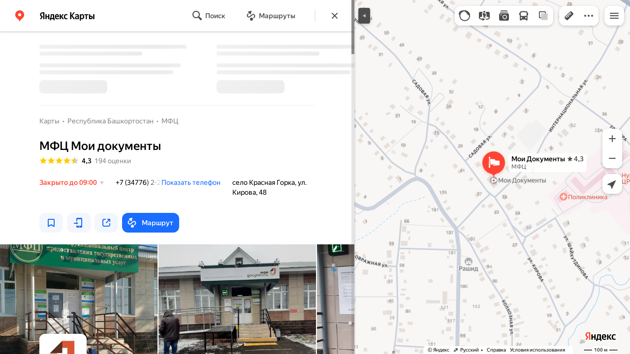

--- FILE ---
content_type: text/html; charset=utf-8
request_url: https://yandex.by/maps/org/mfts_moi_dokumenty/1255261031/
body_size: 87391
content:
 <!DOCTYPE html> <html prefix="og: http://ogp.me/ns#" lang="ru" dir="ltr"> <head> <meta http-equiv="X-UA-Compatible" content="IE=edge"> <meta charset="utf-8"> <meta name="viewport" content="width=device-width, user-scalable=no, initial-scale=1.0, maximum-scale=1.0"> <link rel="manifest" href="/maps/yandex-manifest.json"> <meta name="msapplication-config" content="/maps/mstile-browserconfig.xml"> <meta name="mobile-web-app-capable" content="yes" /> <meta name="apple-mobile-web-app-capable" content="yes" /> <meta name="apple-mobile-web-app-status-bar-style" content="translucent-black" /> <meta name="theme-color" content="#fff" /> <link rel="icon" type="image/png" href="//maps.yastatic.net/s3/front-maps-static/maps-front-maps/static/v53/icons/favicon/favicon.png"> <link rel="icon" type="image/svg+xml" href="//maps.yastatic.net/s3/front-maps-static/maps-front-maps/static/v53/icons/favicon/favicon.svg"> <link rel="apple-touch-icon" sizes="180x180" href="//maps.yastatic.net/s3/front-maps-static/maps-front-maps/static/v53/icons/favicon/apple-touch-icon-180x180.png"> <link rel="apple-touch-startup-image" href="/maps/splash/apple-splash-2048x2732.png" media="(device-width: 1024px) and (device-height: 1366px) and (-webkit-device-pixel-ratio: 2) and (orientation: portrait)" /><link rel="apple-touch-startup-image" href="/maps/splash/apple-splash-1668x2388.png" media="(device-width: 834px) and (device-height: 1194px) and (-webkit-device-pixel-ratio: 2) and (orientation: portrait)" /><link rel="apple-touch-startup-image" href="/maps/splash/apple-splash-1536x2048.png" media="(device-width: 768px) and (device-height: 1024px) and (-webkit-device-pixel-ratio: 2) and (orientation: portrait)" /><link rel="apple-touch-startup-image" href="/maps/splash/apple-splash-1668x2224.png" media="(device-width: 834px) and (device-height: 1112px) and (-webkit-device-pixel-ratio: 2) and (orientation: portrait)" /><link rel="apple-touch-startup-image" href="/maps/splash/apple-splash-1620x2160.png" media="(device-width: 810px) and (device-height: 1080px) and (-webkit-device-pixel-ratio: 2) and (orientation: portrait)" /><link rel="apple-touch-startup-image" href="/maps/splash/apple-splash-1290x2796.png" media="(device-width: 430px) and (device-height: 932px) and (-webkit-device-pixel-ratio: 3) and (orientation: portrait)" /><link rel="apple-touch-startup-image" href="/maps/splash/apple-splash-1179x2556.png" media="(device-width: 393px) and (device-height: 852px) and (-webkit-device-pixel-ratio: 3) and (orientation: portrait)" /><link rel="apple-touch-startup-image" href="/maps/splash/apple-splash-1284x2778.png" media="(device-width: 428px) and (device-height: 926px) and (-webkit-device-pixel-ratio: 3) and (orientation: portrait)" /><link rel="apple-touch-startup-image" href="/maps/splash/apple-splash-1170x2532.png" media="(device-width: 390px) and (device-height: 844px) and (-webkit-device-pixel-ratio: 3) and (orientation: portrait)" /><link rel="apple-touch-startup-image" href="/maps/splash/apple-splash-1125x2436.png" media="(device-width: 375px) and (device-height: 812px) and (-webkit-device-pixel-ratio: 3) and (orientation: portrait)" /><link rel="apple-touch-startup-image" href="/maps/splash/apple-splash-1242x2688.png" media="(device-width: 414px) and (device-height: 896px) and (-webkit-device-pixel-ratio: 3) and (orientation: portrait)" /><link rel="apple-touch-startup-image" href="/maps/splash/apple-splash-828x1792.png" media="(device-width: 414px) and (device-height: 896px) and (-webkit-device-pixel-ratio: 2) and (orientation: portrait)" /><link rel="apple-touch-startup-image" href="/maps/splash/apple-splash-1242x2208.png" media="(device-width: 414px) and (device-height: 736px) and (-webkit-device-pixel-ratio: 3) and (orientation: portrait)" /><link rel="apple-touch-startup-image" href="/maps/splash/apple-splash-750x1334.png" media="(device-width: 375px) and (device-height: 667px) and (-webkit-device-pixel-ratio: 2) and (orientation: portrait)" /><link rel="apple-touch-startup-image" href="/maps/splash/apple-splash-640x1136.png" media="(device-width: 320px) and (device-height: 568px) and (-webkit-device-pixel-ratio: 2) and (orientation: portrait)" /> <meta name="referrer" content="unsafe-url"> <script type="text/javascript" src="//maps.yastatic.net/react/19.2.1/react-with-dom.min.js" id="react" crossorigin="anonymous" charset="UTF-8" data-rCid="react" defer></script> <meta name="format-detection" content="telephone=no" /> <style data-font-family="YS Text" id="font-faces"></style> <script type="text/javascript" nonce="991fa5d75fa64861810f7ff70d6cb576"> window.performance = window.performance || window.webkitPerformance || window.msPerformance || window.mozPerformance || {}; window.performance.now = window.performance.now || function () {}; window._maps_internal_timingsMarks = {}; </script> <script type="text/javascript" src="//maps.yastatic.net/s3/front-maps-static/maps-front-maps/build/client/desktop/chunks/base/e28d6231794f309c013a.yandex.ru.js" id="base" crossorigin="anonymous" charset="UTF-8" data-rCid="chunk_base" defer></script><script type="text/javascript" src="//maps.yastatic.net/s3/front-maps-static/maps-front-maps/build/client/desktop/chunks/business/9bbdade5ca61f20aa4ba.yandex.ru.js" id="business" crossorigin="anonymous" charset="UTF-8" data-rCid="chunk_business" defer></script><script type="text/javascript" src="//maps.yastatic.net/s3/front-maps-static/maps-front-maps/build/client/desktop/chunks/ymaps/e6bc2a58ffb897d4d4ba.yandex.ru.js" id="ymaps" crossorigin="anonymous" charset="UTF-8" data-rCid="chunk_ymaps" defer></script> <style type="text/css" data-href="//maps.yastatic.net/s3/front-maps-static/maps-front-maps/build/client/desktop/chunks/base/c1c3d6ded5aeabe06977.css">@-webkit-keyframes paranja-in{0%{background-color:var(--color-transparent)}to{background-color:var(--shadow-color)}}@keyframes paranja-in{0%{background-color:var(--color-transparent)}to{background-color:var(--shadow-color)}}@-webkit-keyframes paranja-out{0%{background-color:var(--shadow-color)}to{background-color:var(--color-transparent)}}@keyframes paranja-out{0%{background-color:var(--shadow-color)}to{background-color:var(--color-transparent)}}@-webkit-keyframes paranja-fade-in{0%{opacity:0}to{opacity:.5}}@keyframes paranja-fade-in{0%{opacity:0}to{opacity:.5}}@-webkit-keyframes paranja-fade-out{0%{opacity:.5}to{opacity:0}}@keyframes paranja-fade-out{0%{opacity:.5}to{opacity:0}}@-webkit-keyframes fade-in{0%{opacity:0}to{opacity:1}}@keyframes fade-in{0%{opacity:0}to{opacity:1}}@-webkit-keyframes fade-out{0%{opacity:1}to{opacity:0}}@keyframes fade-out{0%{opacity:1}to{opacity:0}}@-webkit-keyframes shimmer-animation{0%{background-position:-2000px 0}to{background-position:2000px 0}}@keyframes shimmer-animation{0%{background-position:-2000px 0}to{background-position:2000px 0}}@-webkit-keyframes loader-show-delay{0%{opacity:0}50%{opacity:0}70%{opacity:1}to{opacity:1}}@keyframes loader-show-delay{0%{opacity:0}50%{opacity:0}70%{opacity:1}to{opacity:1}}@-webkit-keyframes show-placemark{0%{-webkit-transform:translateY(14px);transform:translateY(14px)}to{-webkit-transform:translate(0);transform:translate(0)}}@keyframes show-placemark{0%{-webkit-transform:translateY(14px);transform:translateY(14px)}to{-webkit-transform:translate(0);transform:translate(0)}}.YndxBug:not([class*=_expanded]){bottom:26px!important}._mobile .YndxBug:not([class*=_expanded]){left:-1px;right:unset;bottom:-1px!important}._webview .YndxBug:not([class*=_expanded]){bottom:40px!important}.YndxBug>div[class*=_icon]:not([class*=_expanded]){border-radius:50%}._mobile .YndxBug>div[class*=_icon]:not([class*=_expanded]){border-radius:0 50% 0 0}._webview .YndxBug>div[class*=_icon]:not([class*=_expanded]){border-radius:50%}.YndxBug>div[class*=_icon]:not([class*=_expanded]),.YndxBug>div[class*=_icon]:not([class*=_expanded]) svg{padding:1px;width:24px;height:24px}.YndxBug>div[class*=_icon]:not([class*=_expanded]) g,.YndxBug>div[class*=_icon]:not([class*=_expanded]) svg g{-webkit-transform:matrix(1.5,0,0,1.5,-10,-11);transform:matrix(1.5,0,0,1.5,-10,-11)}._theme_light,:root{--color-ui-blue:#196dff;--color-ui-red:#f43;--color-ui-green:#3bb300;--color-ui-purple:#7373e6;--color-ui-magenta:#b43dcc;--color-ui-orange:#ff7732;--color-ui-yellow:#fc0;--color-ui-sepia:#664b14;--color-transit-map-green:#3bb200;--color-transit-map-blue:#196dff;--color-transit-map-red:#f43;--color-transit-map-magenta:#b43dcc;--color-transit-map-grey:#333;--color-transit-map-green-dark:#2e8c00;--color-transit-map-blue-dark:#3d7eff;--color-transit-map-red-dark:#cc3629;--color-transit-map-magenta-dark:#9031a3;--color-transit-map-temp-transit-line:#5c5cb8;--color-transit-map-temp-transit-line-traffic:#7373e6;--color-transit-bus:#3bb300;--color-transit-trolley:#198cff;--color-transit-tram:#f43;--color-transit-train:#f43;--color-transit-minibus:#b43dcc;--color-transit-fallback:#666;--color-transit-ship:#0f8399;--color-transit-uae-tram:#ff7732;--color-transit-suburban-express:#334680;--color-transit-aeroexpress:#e63d2e;--color-text-gp:#3cb200;--color-text-transaction:#fff;--color-text-attention:#ff7732;--color-text-success:#3bb300;--color-text-alert:#f43;--color-text-traffic-free:#22bb10;--color-text-traffic-light:#e69a20;--color-text-traffic-hard:#ff5757;--color-text-traffic-unknown:#878787;--color-text-color-bg:#fff;--color-text-white-bg:#4d4d4d;--color-text-primary:#000;--color-text-actions:#196dff;--color-text-secondary:#878787;--color-text-additional:#ccc;--color-text-primary-variant:#4d4d4d;--color-rubrics-transit:#3377e4;--color-rubrics-transit-highspeed:#e63d2e;--color-rubrics-home-work:#4c4c4c;--color-rubrics-main:#f43;--color-rubrics-feedback:#196dff;--color-rubrics-routes:#4d4d4d;--color-rubrics-favorite:#ffbf00;--color-rubrics-places:#fff;--color-rubrics-geoproduct:#3bb300;--color-rubrics-geoproduct-visited:#66c23d;--color-rubrics-point:#4d4d4d;--color-rubrics-result:#196dff;--color-rubrics-result-visited:#5c7a99;--color-rubrics-closed:#878787;--color-rubrics-closed-visited:#ccc;--color-icons-gp:#3bb300;--color-icons-primary:#4d4d4d;--color-icons-secondary:#878787;--color-icons-additional:#ccc;--color-icons-actions:#196dff;--color-icons-color-bg:#fff;--color-icons-white-bg:#4d4d4d;--color-icons-transaction:#fff;--color-icons-alert:#f43;--color-icons-rating:#fc0;--color-bw-black:#000;--color-bw-grey10:#1a1a1a;--color-bw-grey20:#333;--color-bw-grey30:#4d4d4d;--color-bw-grey40:#666;--color-bw-grey50:grey;--color-bw-grey60:#999;--color-bw-grey70:#b3b3b3;--color-bw-grey80:#ccc;--color-bw-grey90:#e6e6e6;--color-bw-grey96:#f6f6f6;--color-bw-grey93:#eee;--color-bw-white:#fff;--color-buttons-primary:#196dff;--color-buttons-secondary:#f6f6f6;--color-buttons-accent:#4d4d4d;--color-buttons-gp:#3bb300;--color-buttons-secondary-green:#eaf7e4;--color-buttons-secondary-red:#fcf3f3;--color-buttons-color-bg:#fff;--color-buttons-floating:hsla(0,0%,100%,0.9);--color-buttons-black-bg:rgba(44,44,44,0.9);--color-buttons-picture-bg:hsla(0,0%,100%,0.2);--color-buttons-transaction:#1a1a1a;--color-buttons-secondary-blue:#f3f6fc;--color-bg-primary:#fff;--color-bg-additional:#f4f4f4;--color-bg-separator:#ebebeb;--color-bg-suggest:#4d4d4d;--color-bg-surface:#fff}._dark-theme-only,._theme_dark{--color-ui-blue:#3d7eff;--color-ui-red:#ff5b4c;--color-ui-green:#5fb336;--color-ui-purple:#a6a6ff;--color-ui-magenta:#b852cc;--color-ui-yellow:#ffdc60;--color-transit-bus:#5fb336;--color-transit-trolley:#4ca6ff;--color-transit-tram:#ff5b4d;--color-transit-train:#ff5b4d;--color-transit-minibus:#b852cc;--color-transit-fallback:#999;--color-transit-ship:#0095b2;--color-transit-uae-tram:#ff7732;--color-transit-suburban-express:#4d69bf;--color-transit-aeroexpress:#e43b2d;--color-text-gp:#5fb336;--color-text-transaction:#4d4d4d;--color-text-success:#5fb336;--color-text-alert:#ff5b4d;--color-text-traffic-unknown:#999;--color-text-color-bg:#fff;--color-text-white-bg:#4d4d4d;--color-text-primary:#f0f0f0;--color-text-actions:#3d7eff;--color-text-secondary:#999;--color-text-additional:#666;--color-text-primary-variant:#ccc;--color-rubrics-transit:#0278f2;--color-rubrics-transit-highspeed:#e43b2d;--color-rubrics-home-work:#fff;--color-rubrics-result:#196dff;--color-rubrics-closed:#999;--color-rubrics-closed-visited:#61646b;--color-icons-gp:#5fb336;--color-icons-primary:#ccc;--color-icons-secondary:#999;--color-icons-additional:#61646b;--color-icons-actions:#3d7eff;--color-icons-color-bg:#fff;--color-icons-white-bg:#4d4d4d;--color-icons-transaction:#4d4d4d;--color-icons-alert:#ff5b4d;--color-icons-rating:#ffdc60;--color-buttons-primary:#3d7eff;--color-buttons-secondary:#393e46;--color-buttons-accent:#e6e6e6;--color-buttons-gp:#5fb336;--color-buttons-secondary-green:#2c352c;--color-buttons-secondary-red:#4a3636;--color-buttons-color-bg:#212326;--color-buttons-floating:rgba(27,28,31,0.9);--color-buttons-black-bg:rgba(44,44,44,0.9);--color-buttons-picture-bg:hsla(0,0%,100%,0.2);--color-buttons-transaction:#e6e6e6;--color-buttons-secondary-blue:#363b4a;--color-bg-primary:#212326;--color-bg-additional:#111;--color-bg-separator:#2e3238;--color-bg-suggest:#3d3e43;--color-bg-surface:#1b1c1f}._dark-theme-only{--color-text-primary:#ccc;--color-text-actions:#3d7eff;--color-text-secondary:#999;--color-text-additional:#666;--color-icons-primary:#ccc;--color-icons-secondary:#999;--color-icons-additional:#666;--color-icons-color-bg:#4d4d4d;--color-buttons-primary:#3d7eff;--color-buttons-secondary:#3b3e43;--color-buttons-accent:#e6e6e6;--color-buttons-color-bg:#fff;--color-buttons-floating:rgba(27,28,31,0.9);--color-buttons-black-bg:rgba(44,44,44,0.9);--color-buttons-picture-bg:hsla(0,0%,100%,0.2);--color-bg-primary:#000;--color-bg-additional:#111;--color-bg-separator:#4d4d4d}._yangomaps{--color-ui-blue:#1729f3;--color-text-actions:#1729f3;--color-rubrics-result:#ff3700;--color-rubrics-result-visited:#d16861;--color-icons-actions:#1729f3;--color-buttons-primary:#1729f3;--color-buttons-secondary-blue:#eff3fb}._yangomaps ._dark-theme-only,._yangomaps._theme_dark{--color-ui-blue:#1a52ff;--color-text-actions:#527dff;--color-rubrics-result:#f9441f;--color-icons-actions:#5c84ff;--color-buttons-primary:#1a52ff;--color-buttons-secondary-blue:#313749}._yangomaps ._dark-theme-only{--color-text-actions:#527dff;--color-buttons-primary:#1a52ff}._theme_light,:root{--color-buttons-floating:#fff;--color-button-secondary-hover:rgba(25,109,255,0.15);--color-button-secondary-dark:#3d3e43;--color-background-ugc-slider:#333;--color-background-disable:rgba(0,0,0,0.05);--color-border:#eee;--color-border-disable:rgba(0,0,0,0.05);--color-shimmer-line:#e9e9e9;--color-fade:rgba(0,0,0,0.6);--color-fade-soft:rgba(0,0,0,0.16);--color-fade-loader:hsla(0,0%,100%,0.7);--shadow-blur:6px;--shadow-color:rgba(0,0,0,0.2);--shadow-y:2px;--color-hover-blue:#4183ff;--color-hover-green:#548c38;--color-direct:#998e82;--color-direct-background-primary:#fff;--color-direct-background-additional:#f6f6f6;--color-direct-background-translucent:rgba(0.3,0.3,0.3,0.3);--color-direct-shadow:rgba(0,0,0,0.25);--color-direct-text-primary:#000;--color-direct-text-contrast:#fff;--color-direct-text-secondary:#999;--color-direct-button:#196dff;--color-direct-button-text:#fff;--color-direct-border:#eee;--color-direct-search-snippet-banner-icon:#998e82;--color-transparent:transparent;--color-bookmark-grey-bg:#1c232e;--color-bookmark-hovered:#ed4543;--color-mrc-control-background:rgba(34,34,34,0.8);--color-mrc-control-background-hover:#222;--color-plus-text:linear-gradient(90deg,#8341ef,#3f68f9);--color-plus-bg:linear-gradient(90deg,#ff5c4d,#eb469f 30%,#8341ef 75%,#3f68f9);--color-panorama-stairs:#9865fb;--color-stories-stub:#4ca6ff}._dark-theme-only,._theme_dark{--color-buttons-floating:#1b1c1f;--color-button-secondary-hover:#393e46;--color-border:#3d3e43;--color-border-disable:hsla(0,0%,100%,0.05);--color-shimmer-line:#515259;--color-fade-loader:rgba(36,37,40,0.7);--shadow-blur:12px;--shadow-color:rgba(0,0,0,0.4);--shadow-y:4px;--color-hover-blue:#5a91ff;--color-direct-background-primary:#242528;--color-direct-background-additional:#111;--color-direct-background-translucent:rgba(0.3,0.3,0.3,0.3);--color-direct-shadow:rgba(0,0,0,0.25);--color-direct-text-primary:#ccc;--color-direct-text-contrast:#fff;--color-direct-text-secondary:#999;--color-direct-button:#3d7eff;--color-direct-button-text:#fff;--color-direct-border:#3d3e43}._yangomaps{--color-hover-blue:#3a49f5}._yangomaps ._dark-theme-only,._yangomaps._theme_dark{--color-hover-blue:#3c6cff}body,html{width:100%;height:100%;margin:0;padding:0}body{font-family:Arial,Helvetica,sans-serif;font-size:14px;line-height:16px;overflow:hidden;color:var(--color-text-primary);background-color:var(--color-bg-primary);background-image:url([data-uri]);background-size:16px 16px;-webkit-tap-highlight-color:var(--color-transparent);-webkit-text-size-adjust:100%;-webkit-font-smoothing:antialiased;-moz-osx-font-smoothing:grayscale;touch-action:manipulation}body._mobile{-moz-user-select:none;-ms-user-select:none;user-select:none;-webkit-user-select:none}button,input,textarea{font-family:Arial,Helvetica,sans-serif;color:var(--color-text-primary)}body._font_loaded,body._font_loaded button,body._font_loaded input,body._font_loaded textarea{font-family:var(--maps-font-family),Arial,Helvetica,sans-serif}body._with-indents{background:var(--color-bg-primary)}body._theme_dark{background-image:none;background-color:var(--color-bg-primary)}._no-animation *,._no-animation :after,._no-animation :before{transition-property:none;-webkit-animation-fill-mode:forwards!important;animation-fill-mode:forwards!important;-webkit-animation-duration:0ms!important;animation-duration:0ms!important;transition-duration:0ms!important;-webkit-animation-delay:1ms!important;animation-delay:1ms!important;transition-delay:1ms!important}.body{position:absolute;top:0;left:0;bottom:0;right:0}._mobile .body{position:fixed;-webkit-overflow-scrolling:touch;-webkit-transform:translateZ(0);overflow:hidden;background-repeat:no-repeat}._service-bar-experiment:not(._mobile) .body{left:96px}.map-container{position:absolute;overflow:hidden;z-index:0}._outline:focus{outline-offset:-1px}._focusable:focus{outline:1px auto -webkit-focus-ring-color;outline-offset:-1px}.carousel{position:relative;align-items:center;overflow-y:hidden}.carousel__scrollable{overflow-x:auto;overflow-y:hidden;-webkit-overflow-scrolling:touch;scrollbar-width:none;width:100%;box-sizing:border-box}.carousel__scrollable._smooth-scroll{scroll-behavior:smooth}.carousel__scrollable._snap{scroll-snap-type-x:mandatory;-webkit-scroll-snap-type:x mandatory;-ms-scroll-snap-type:x mandatory;scroll-snap-type:x mandatory}.carousel__scrollable._no-overscroll{-ms-scroll-chaining:none;overscroll-behavior:contain}.carousel__content{display:flex;position:relative;z-index:0}.carousel__item{flex-shrink:0}.carousel._old-browsers-workaround .carousel__item,.carousel:not(._old-browsers-workaround) .carousel__content{-webkit-transform:translateZ(0);transform:translateZ(0)}.carousel__scrollable._snap .carousel__item{scroll-snap-stop:always}.carousel__scrollable._snap .carousel__item._align_center{scroll-snap-align:center}.carousel__scrollable._snap .carousel__item._align_start{scroll-snap-align:start}.carousel._full-size,.carousel._full-size .carousel__content,.carousel._full-size .carousel__item,.carousel._full-size .carousel__scrollable{height:100%;width:100%}.resize-listener{z-index:-1;left:0;width:100%;border:0;opacity:0;-webkit-transform:translateZ(0);transform:translateZ(0)}.carousel__arrow-wrapper,.resize-listener{position:absolute;top:0;height:100%;pointer-events:none}.carousel__arrow-wrapper{padding:0 3%;display:flex}.carousel__arrow-wrapper._prev{left:0}.carousel__arrow-wrapper._next{right:0}.carousel__arrow-wrapper._centered{align-items:center}.carousel__arrow-wrapper._size_l{width:40px}.carousel__arrow-wrapper._size_m{width:32px}.carousel__arrow{pointer-events:all;-webkit-user-select:none;-moz-user-select:none;-ms-user-select:none;user-select:none;cursor:pointer;display:flex;align-items:center;justify-content:center;background:rgba(15,15,15,.5);border-radius:4px;transition:opacity .15s linear,-webkit-transform .15s linear;transition:transform .15s linear,opacity .15s linear;transition:transform .15s linear,opacity .15s linear,-webkit-transform .15s linear;will-change:transform,opacity;opacity:0}.carousel__arrow._size_l{width:40px;height:40px;box-shadow:0 2px 6px 0 rgba(0,0,0,.2)}._theme_dark .carousel__arrow._size_l{box-shadow:0 1px 12px 0 rgba(0,0,0,.4)}.carousel__arrow._size_l:hover{box-shadow:0 2px 12px 0 rgba(0,0,0,.2)}._theme_dark .carousel__arrow._size_l:hover{box-shadow:0 1px 24px 0 rgba(0,0,0,.4)}.carousel__arrow._size_m{width:32px;height:32px;box-shadow:0 1px 4px 0 rgba(0,0,0,.2)}._theme_dark .carousel__arrow._size_m{box-shadow:0 1px 8px 0 rgba(0,0,0,.4)}.carousel__arrow._size_m:hover{box-shadow:0 1px 8px 0 rgba(0,0,0,.2)}._theme_dark .carousel__arrow._size_m:hover{box-shadow:0 1px 16px 0 rgba(0,0,0,.4)}.carousel__arrow-wrapper._next .carousel__arrow{-webkit-transform:translateX(6px);transform:translateX(6px)}.carousel__arrow-wrapper._prev .carousel__arrow{-webkit-transform:translateX(-6px);transform:translateX(-6px)}.carousel._show-arrows .carousel__arrow,.carousel:hover .carousel__arrow{opacity:.9;-webkit-transform:none;transform:none}.carousel:hover .carousel__arrow:hover{opacity:1}.carousel__arrow-wrapper._prev .carousel__arrow-image{-webkit-transform:rotate(180deg);transform:rotate(180deg)}.carousel__arrow-image{display:flex}.carousel._theme_white .carousel__arrow{background-color:var(--color-bg-primary);color:var(--color-icons-primary)}._theme_dark .carousel._theme_white .carousel__arrow{background-color:var(--color-buttons-secondary)}.carousel._theme_black .carousel__arrow{background-color:#353330;color:var(--color-bw-white)}.icon._flip img,.icon._flip svg{-webkit-transform:scaleX(-1);transform:scaleX(-1)}.icon._img{display:inline-block;font-size:0;line-height:0}.input__icons-left,.input__icons-right{display:flex;flex-shrink:0}.input__icon{display:block}.input__icons-left{margin-right:-6px}.input__icons-right{margin-left:-6px}.input._disabled .input__icons-left,.input._disabled .input__icons-right{display:none}.input__control{text-align:left}.input__control[inputmode=none]{caret-color:transparent}.input__control._bold{font-weight:500}.input__control._bold::-webkit-input-placeholder{font-weight:500}.input__control._bold:-moz-placeholder,.input__control._bold::-moz-placeholder{font-weight:500}.input__control._centered{text-align:center}.input__control._text-align_end{text-align:end}.input__control._color-inherit{color:inherit}.input__clear{width:40px;height:40px;cursor:pointer;opacity:.2;display:flex;align-items:center;justify-content:center;color:var(--color-text-secondary)}.input__clear:hover{opacity:.3}.input._hover-clear:not(:hover) .input__clear{display:none}.input._view_filled,.input._view_filled-touch-search,.input._view_stroke{border-radius:8px;width:100%;position:relative;display:inline-flex;background-clip:border-box;vertical-align:middle;background-color:var(--color-bg-additional);box-shadow:inset 0 0 0 1px var(--color-transparent);transition:box-shadow .1s ease-out}.input._view_filled-touch-search._size_medium,.input._view_filled._size_medium,.input._view_stroke._size_medium{height:40px}.input._view_filled-touch-search._size_medium .input__control,.input._view_filled._size_medium .input__control,.input._view_stroke._size_medium .input__control{font-size:14px;line-height:16px;font-weight:500;height:auto;min-height:40px;max-height:40px;line-height:40px}.input._view_filled-touch-search._size_xmedium,.input._view_filled._size_xmedium,.input._view_stroke._size_xmedium{height:48px}.input._view_filled-touch-search._size_xmedium .input__control,.input._view_filled._size_xmedium .input__control,.input._view_stroke._size_xmedium .input__control{font-size:16px;line-height:20px;font-weight:500;height:auto;min-height:48px;max-height:48px;line-height:48px}.input._view_filled-touch-search._size_large,.input._view_filled._size_large,.input._view_stroke._size_large{height:56px;border-radius:12px}.input._view_filled-touch-search._size_large .input__control,.input._view_filled._size_large .input__control,.input._view_stroke._size_large .input__control{font-size:16px;line-height:20px;font-weight:500;height:auto;min-height:56px;max-height:56px;line-height:56px}.input._view_filled-touch-search._size_xxxlarge,.input._view_filled._size_xxxlarge,.input._view_stroke._size_xxxlarge{height:72px;border-radius:12px}.input._view_filled-touch-search._size_xxxlarge .input__control,.input._view_filled._size_xxxlarge .input__control,.input._view_stroke._size_xxxlarge .input__control{font-size:32px;font-weight:500;line-height:36px;height:auto;min-height:72px;max-height:72px;line-height:72px}.input._view_filled-touch-search .input__context,.input._view_filled .input__context,.input._view_stroke .input__context{width:100%;overflow:hidden;cursor:text}.input._view_filled-touch-search .input__control,.input._view_filled .input__control,.input._view_stroke .input__control{vertical-align:baseline;background:0 0;-webkit-appearance:none;-webkit-tap-highlight-color:var(--color-transparent);background-image:none;-moz-user-select:auto;-ms-user-select:auto;user-select:auto;-webkit-user-select:auto;width:100%;position:relative;display:inline-block;box-sizing:border-box;margin:0;padding:1px 11px;border:0;background-color:var(--color-transparent);white-space:nowrap;text-overflow:ellipsis;overflow:hidden}.input._view_filled-touch-search .input__control::-moz-focus-inner,.input._view_filled .input__control::-moz-focus-inner,.input._view_stroke .input__control::-moz-focus-inner{padding:0;border:0}.input._view_filled-touch-search .input__control:focus::-webkit-contacts-auto-fill-button,.input._view_filled .input__control:focus::-webkit-contacts-auto-fill-button,.input._view_stroke .input__control:focus::-webkit-contacts-auto-fill-button{visibility:hidden;display:none!important;pointer-events:none}.input._view_filled-touch-search .input__control:focus,.input._view_filled .input__control:focus,.input._view_stroke .input__control:focus{outline:0}.input._view_filled-touch-search .input__control::-webkit-clear-button,.input._view_filled-touch-search .input__control::-webkit-search-cancel-button,.input._view_filled-touch-search .input__control::-webkit-search-decoration,.input._view_filled-touch-search .input__control::-webkit-search-results-button,.input._view_filled-touch-search .input__control::-webkit-search-results-decoration,.input._view_filled .input__control::-webkit-clear-button,.input._view_filled .input__control::-webkit-search-cancel-button,.input._view_filled .input__control::-webkit-search-decoration,.input._view_filled .input__control::-webkit-search-results-button,.input._view_filled .input__control::-webkit-search-results-decoration,.input._view_stroke .input__control::-webkit-clear-button,.input._view_stroke .input__control::-webkit-search-cancel-button,.input._view_stroke .input__control::-webkit-search-decoration,.input._view_stroke .input__control::-webkit-search-results-button,.input._view_stroke .input__control::-webkit-search-results-decoration{display:none}.input._view_filled-touch-search._disabled,.input._view_filled._disabled,.input._view_stroke._disabled{pointer-events:none;box-shadow:none;border-color:var(--color-background-disable);background-color:var(--color-background-disable)}.input._view_filled-touch-search._disabled .input__control,.input._view_filled._disabled .input__control,.input._view_stroke._disabled .input__control{background-color:inherit;color:var(--color-text-secondary);-webkit-text-fill-color:var(--color-text-secondary)}.input._view_filled-touch-search._stick_left,.input._view_filled._stick_left,.input._view_stroke._stick_left{border-top-right-radius:0;border-bottom-right-radius:0}.input._view_filled-touch-search._stick_right,.input._view_filled._stick_right,.input._view_stroke._stick_right{border-top-left-radius:0;border-bottom-left-radius:0;margin-left:-1px}.input._view_filled-touch-search._stick_left._focused,.input._view_filled-touch-search._stick_right._focused,.input._view_filled._stick_left._focused,.input._view_filled._stick_right._focused,.input._view_stroke._stick_left._focused,.input._view_stroke._stick_right._focused{z-index:2}.input._view_filled-touch-search._stick_left:not(._focused):hover,.input._view_filled-touch-search._stick_right:not(._focused):hover,.input._view_filled._stick_left:not(._focused):hover,.input._view_filled._stick_right:not(._focused):hover,.input._view_stroke._stick_left:not(._focused):hover,.input._view_stroke._stick_right:not(._focused):hover{z-index:1}.input._view_filled-touch-search._pin-left,.input._view_filled._pin-left,.input._view_stroke._pin-left{border-top-left-radius:0;border-bottom-left-radius:0}.input._view_filled-touch-search._pin-right,.input._view_filled._pin-right,.input._view_stroke._pin-right{border-top-right-radius:0;border-bottom-right-radius:0}.input._view_filled-touch-search._pin-top,.input._view_filled._pin-top,.input._view_stroke._pin-top{border-top-left-radius:0;border-top-right-radius:0}.input._view_filled-touch-search._pin-bottom,.input._view_filled._pin-bottom,.input._view_stroke._pin-bottom{border-bottom-left-radius:0;border-bottom-right-radius:0}.input._view_filled-touch-search:hover,.input._view_filled:hover,.input._view_stroke:hover{box-shadow:inset 0 0 0 1px var(--color-bw-grey80)}._theme_dark .input._view_filled-touch-search:hover,._theme_dark .input._view_filled:hover,._theme_dark .input._view_stroke:hover{box-shadow:inset 0 0 0 1px var(--color-bw-grey40)}.input._view_filled-touch-search._focused,.input._view_filled._focused,.input._view_stroke._focused{box-shadow:inset 0 0 0 1px var(--color-ui-blue)}.input._view_filled-touch-search._invalid,.input._view_filled._invalid,.input._view_stroke._invalid{box-shadow:inset 0 0 0 1px var(--color-ui-red)}.input._view_filled-touch-search .input__control::-webkit-input-placeholder,.input._view_filled .input__control::-webkit-input-placeholder,.input._view_stroke .input__control::-webkit-input-placeholder{color:var(--color-text-secondary);height:auto;min-height:inherit;max-height:inherit}.input._view_filled-touch-search .input__control:-moz-placeholder,.input._view_filled-touch-search .input__control::-moz-placeholder,.input._view_filled .input__control:-moz-placeholder,.input._view_filled .input__control::-moz-placeholder,.input._view_stroke .input__control:-moz-placeholder,.input._view_stroke .input__control::-moz-placeholder{color:var(--color-text-secondary);height:auto;min-height:inherit;max-height:inherit}.input._view_filled-touch-search .input__clear,.input._view_filled .input__clear,.input._view_stroke .input__clear{opacity:.7}.input._view_filled-touch-search .input__clear:hover,.input._view_filled .input__clear:hover,.input._view_stroke .input__clear:hover{opacity:1}.input._view_filled-touch-search .input__icons-right,.input._view_filled .input__icons-right,.input._view_stroke .input__icons-right{margin-left:0}.input._view_stroke{box-shadow:inset 0 0 0 1px var(--color-border);background:var(--color-bg-primary)}.input._view_stroke:hover{box-shadow:inset 0 0 0 1px var(--color-border)}.input._view_stroke._invalid{box-shadow:inset 0 0 0 1px var(--color-ui-red)}.input._view_stroke._focused{box-shadow:inset 0 0 0 1px var(--color-ui-blue)}.input._view_stroke._size_medium{height:40px}.input._view_stroke._size_medium .input__control{font-size:14px;line-height:16px;font-weight:500;height:auto;min-height:40px;max-height:40px;line-height:40px}.input._view_stroke._size_medium .input__control:not(._bold){font-weight:400}.input._view_stroke._size_xmedium{height:48px}.input._view_stroke._size_xmedium .input__control{font-size:16px;line-height:20px;font-weight:500;height:auto;min-height:48px;max-height:48px;line-height:48px}.input._view_stroke._size_xmedium .input__control:not(._bold){font-weight:400}.input._view_stroke._size_xxxlarge{height:72px}.input._view_stroke._size_xxxlarge .input__control{font-size:32px;font-weight:500;line-height:36px;height:auto;min-height:72px;max-height:72px;line-height:72px}.input._view_stroke._size_xxxlarge .input__control:not(._bold){font-weight:400}._mobile .input._view_filled-touch-search._focused{box-shadow:inset 0 0 0 1px var(--color-transparent)}.input._view_search,.input._view_transparent{position:relative;display:inline-flex;align-items:center;box-sizing:border-box;width:100%;background-clip:padding-box;vertical-align:middle;line-height:normal;border:0}.input._view_search._size_small,.input._view_transparent._size_small{height:32px}.input._view_search._size_small .input__control,.input._view_transparent._size_small .input__control{height:auto;min-height:32px;max-height:32px;line-height:32px}.input._view_search .input__context,.input._view_transparent .input__context{display:block;width:100%;height:100%;overflow:hidden;cursor:text;border:0}.input._view_search .input__control,.input._view_transparent .input__control{position:relative;display:inline-block;box-sizing:border-box;margin:0;padding:16px 0;border:0;color:var(--color-text-primary);font-size:14px;line-height:16px;width:100%;vertical-align:baseline;height:auto;min-height:48px;max-height:48px;line-height:48px;-webkit-appearance:none;-webkit-tap-highlight-color:var(--color-transparent);background:0 0;background-image:none}.input._view_search .input__control::-moz-focus-inner,.input._view_transparent .input__control::-moz-focus-inner{padding:0;border:0}.input._view_search .input__control:focus,.input._view_transparent .input__control:focus{outline:0}.input._view_search .input__control::-webkit-clear-button,.input._view_search .input__control::-webkit-search-cancel-button,.input._view_search .input__control::-webkit-search-decoration,.input._view_search .input__control::-webkit-search-results-button,.input._view_search .input__control::-webkit-search-results-decoration,.input._view_transparent .input__control::-webkit-clear-button,.input._view_transparent .input__control::-webkit-search-cancel-button,.input._view_transparent .input__control::-webkit-search-decoration,.input._view_transparent .input__control::-webkit-search-results-button,.input._view_transparent .input__control::-webkit-search-results-decoration{display:none}.input._view_search .input__clear,.input._view_transparent .input__clear{vertical-align:middle;background-position:50% 50%;background-repeat:no-repeat;cursor:pointer;opacity:.3}.input._view_search .input__clear:hover,.input._view_transparent .input__clear:hover{opacity:1}.input._view_search .input__control::-webkit-input-placeholder,.input._view_transparent .input__control::-webkit-input-placeholder{font-size:14px;line-height:16px;height:auto;min-height:inherit;max-height:inherit}.input._view_search .input__control:-moz-placeholder,.input._view_search .input__control::-moz-placeholder,.input._view_transparent .input__control:-moz-placeholder,.input._view_transparent .input__control::-moz-placeholder{font-size:14px;line-height:16px;height:auto;min-height:inherit;max-height:inherit}.input._view_search._size_xmedium .input__control,.input._view_transparent._size_xmedium .input__control{font-size:16px;line-height:20px}.input._view_search._size_xmedium .input__control::-webkit-input-placeholder,.input._view_transparent._size_xmedium .input__control::-webkit-input-placeholder{font-size:16px;line-height:20px}.input._view_search._size_xmedium .input__control:-moz-placeholder,.input._view_search._size_xmedium .input__control::-moz-placeholder,.input._view_transparent._size_xmedium .input__control:-moz-placeholder,.input._view_transparent._size_xmedium .input__control::-moz-placeholder{font-size:16px;line-height:20px}.input._view_search._disabled,.input._view_transparent._disabled{pointer-events:none;box-shadow:none;opacity:.75}.input._view_transparent .input__control{padding:0;height:auto;min-height:20px;max-height:20px}.link-wrapper{text-decoration:none;color:inherit;outline:inherit}.link-wrapper:focus{outline:1px auto -webkit-focus-ring-color;outline-offset:-1px}.sidebar-view{position:absolute;z-index:200;top:0;left:0;bottom:0;transition:opacity .2s ease-in-out,visibility .2s ease-in-out,width .1s ease-in-out,-webkit-transform .2s ease-in-out;transition:transform .2s ease-in-out,opacity .2s ease-in-out,visibility .2s ease-in-out,width .1s ease-in-out;transition:transform .2s ease-in-out,opacity .2s ease-in-out,visibility .2s ease-in-out,width .1s ease-in-out,-webkit-transform .2s ease-in-out;-webkit-transform:translateX(-var(--sidebar-panel-width));transform:translateX(-var(--sidebar-panel-width));opacity:0;visibility:hidden;background-color:var(--color-bg-additional);box-shadow:2px 0 2px 0 rgba(0,0,0,.1);width:var(--sidebar-panel-width)}.sidebar-view:focus-visible{outline:0}.sidebar-view._no-animation{transition:none}.sidebar-view._shown{-webkit-transform:none;transform:none;opacity:1;visibility:visible}.sidebar-view__header{height:64px}.sidebar-view__panel{display:flex;flex-direction:column;justify-content:space-between;height:100%;background-color:var(--color-bg-primary);padding-top:64px;box-sizing:border-box}.sidebar-view__panel._no-padding{padding-top:0}.sidebar-view__panel-spacer{flex-grow:1}.sidebar-view._view_second{width:var(--sidebar-panel-width);left:calc(var(--sidebar-panel-width) + 16px);top:68px;bottom:16px;border-radius:8px;overflow:hidden;box-shadow:0 0 8px 0 var(--shadow-color)}.sidebar-view._view_wide,.sidebar-view._view_wide-full{width:720px}.sidebar-view._view_wide-full{z-index:350}.sidebar-view._view_wide-full .sidebar-view__panel{padding-top:0}.sidebar-view._view_wide-full:not(._shown),.sidebar-view._view_wide:not(._shown){-webkit-transform:translateX(-720px);transform:translateX(-720px)}.sidebar-view__loading-indicator{position:absolute;overflow:hidden;top:0;left:0;width:100%;height:100%;z-index:3;background:var(--color-fade-loader);-webkit-animation:loader-show-delay 1s linear;animation:loader-show-delay 1s linear}.sidebar-view__spinner{position:absolute;top:50%;left:50%;-webkit-transform:translate(-50%,-50%);transform:translate(-50%,-50%)}.sidebar-view__close-button-intersection-target{height:0;position:relative;top:-44px}.close-button{position:relative;display:inline-block;box-sizing:border-box;margin:0;padding:0;outline:0;border:0;vertical-align:middle;text-align:left;white-space:nowrap;-webkit-user-select:none;-moz-user-select:none;-ms-user-select:none;user-select:none;background:0 0;width:16px;height:16px;cursor:pointer;box-sizing:content-box;transition:opacity .1s ease-out,color .1s ease-out,-webkit-filter .1s ease-out;transition:opacity .1s ease-out,color .1s ease-out,filter .1s ease-out;transition:opacity .1s ease-out,color .1s ease-out,filter .1s ease-out,-webkit-filter .1s ease-out;position:absolute;z-index:2002}.close-button::-moz-focus-inner{padding:0;border:0}.close-button:focus{outline:1px auto -webkit-focus-ring-color;outline-offset:-1px}.close-button._relative{position:relative}.close-button._offset_tiny{top:10px;right:10px}.close-button._offset_small{top:12px;right:12px}.close-button._offset_medium{top:16px;right:16px}.close-button._offset_large{top:20px;right:20px}.close-button._shape_square{display:flex;align-items:center;justify-content:center;background-color:var(--color-buttons-secondary);border-radius:12px}.close-button._color_primary{color:var(--color-icons-primary)}.close-button._color_primary:focus,.close-button._color_primary:hover{opacity:.8}.close-button._color_additional{color:var(--color-icons-additional)}.close-button._color_black{color:var(--color-bw-black);opacity:.2}._dark-theme-only .close-button._color_black,._theme_dark .close-button._color_black{color:var(--color-bw-white)}.close-button._color_black:focus,.close-button._color_black:hover{opacity:.4}.close-button._color_white{color:var(--color-bw-white);opacity:.6}.close-button._color_white:hover{opacity:1}.close-button._color_strict-white{color:var(--color-bw-white);opacity:1;-webkit-filter:drop-shadow(0 2px 6px rgba(0,0,0,.3));filter:drop-shadow(0 2px 6px rgba(0,0,0,.3))}.close-button._color_strict-white:hover{opacity:.6}.close-button._size_medium._circle{width:24px;height:24px}.close-button._size_small._circle{width:16px;height:16px}.close-button._size_medium._shape_square{width:32px;height:32px}._mobile .close-button{top:16px;right:16px}._mobile .close-button._offset_large{top:8px;right:4px;padding:12px}._mobile .close-button._offset_small{padding:16px;top:0;right:0}._mobile .close-button._offset_tiny{padding:14px;top:0;right:0}.scroll{position:relative;max-height:inherit;overflow:hidden;width:100%;cursor:default;display:flex;flex-direction:column;flex-wrap:nowrap;scroll-behavior:smooth}.scroll:not(._native) ::-webkit-scrollbar{display:none}.scroll__container{overflow-y:scroll;overflow-x:hidden;width:100%;max-height:inherit;-webkit-overflow-scrolling:touch}.scroll__container._firefox{padding-right:20px}.scroll__container._firefox._scroll-snap_horizontal,.scroll__container._firefox._scroll-snap_vertical{-webkit-scroll-snap-type:none;-ms-scroll-snap-type:none;scroll-snap-type:none}.scroll__container._scroll-snap_vertical{-webkit-scroll-snap-type:y mandatory;-ms-scroll-snap-type:y mandatory;scroll-snap-type:y mandatory}.scroll__container._scroll-snap_horizontal{-webkit-scroll-snap-type:x mandatory;-ms-scroll-snap-type:x mandatory;scroll-snap-type:x mandatory}.scroll__container._automatic-scroll_active._scroll-snap_horizontal,.scroll__container._automatic-scroll_active._scroll-snap_vertical{-webkit-scroll-snap-type:none;-ms-scroll-snap-type:none;scroll-snap-type:none}.scroll__container._no-overscroll{-ms-scroll-chaining:none;overscroll-behavior:none}.scroll._native .scroll__container{padding-right:0}.scroll._disabled>.scroll__container{overflow-y:hidden}.scroll._disabled>.scroll__container>.scroll__scrollbar{z-index:-1}.scroll__content{position:relative;overflow:visible}.scroll._width_narrow .scroll__content{width:var(--sidebar-panel-width);transition:width 0s linear .1s}.scroll._width_wide .scroll__content{width:720px}.scroll._width_dynamic .scroll__content{width:auto}.scroll__scrollbar{display:none;position:absolute;top:0;bottom:0;right:0;width:8px;z-index:4}.scroll__scrollbar-thumb,.scroll__scrollbar-track{position:absolute;top:0;left:2px;width:8px;transition:left .15s ease-in-out;-webkit-user-select:none;-moz-user-select:none;-ms-user-select:none;user-select:none}.scroll__scrollbar-thumb{background:rgba(0,0,0,.4);height:0;transition:left .15s ease-in-out,translate3d 64ms linear}._theme_dark .scroll__scrollbar-thumb{background:hsla(0,0%,100%,.4)}.scroll__scrollbar-track{bottom:0;background:rgba(0,0,0,.1)}._theme_dark .scroll__scrollbar-track{background:hsla(0,0%,100%,.1)}.scroll._pressed .scroll__scrollbar-thumb,.scroll._pressed .scroll__scrollbar-track,.scroll__scrollbar:hover .scroll__scrollbar-thumb,.scroll__scrollbar:hover .scroll__scrollbar-track{left:0}.scroll._full-height,.scroll._full-height .scroll__container{display:flex;flex-direction:column;flex:1}.scroll._full-height .scroll__content{display:flex;flex-direction:column;flex-grow:1;flex-shrink:0}.scroll._full-height,.scroll._full-height .scroll__container,.scroll._full-height .scroll__content{display:flex;flex-direction:column;flex:1}.scroll._full-height .scroll__content{flex:1 0 auto}@-webkit-keyframes spinner-view-spin{0%{-webkit-transform:rotate(0deg);transform:rotate(0deg)}to{-webkit-transform:rotate(1turn);transform:rotate(1turn)}}@keyframes spinner-view-spin{0%{-webkit-transform:rotate(0deg);transform:rotate(0deg)}to{-webkit-transform:rotate(1turn);transform:rotate(1turn)}}.spinner-view_xlarge{position:relative;-webkit-animation-name:spinner-view-spin;animation-name:spinner-view-spin;-webkit-animation-duration:1s;animation-duration:1s;-webkit-animation-iteration-count:infinite;animation-iteration-count:infinite;-webkit-animation-timing-function:linear;animation-timing-function:linear;width:80px;height:80px;margin-left:-40px;margin-top:-40px}.spinner-view_xlarge__circle{overflow:hidden;position:absolute;top:0;left:50%;width:100%;height:100%;color:var(--color-icons-actions)}.spinner-view_xlarge__circle:before{content:"";border-radius:100%;box-shadow:inset 0 0 0 4px;position:absolute;left:-50%;top:0;width:100%;height:100%}.spinner-view_xlarge._color_inverse .spinner-view_xlarge__circle{color:var(--color-bw-white)}.spinner-view_xlarge._color_inherit .spinner-view_xlarge__circle{color:inherit}.spinner-view_xlarge._without-margin{margin:0}.spinner-view_large{position:relative;-webkit-animation-name:spinner-view-spin;animation-name:spinner-view-spin;-webkit-animation-duration:1s;animation-duration:1s;-webkit-animation-iteration-count:infinite;animation-iteration-count:infinite;-webkit-animation-timing-function:linear;animation-timing-function:linear;width:38px;height:38px;margin-left:-19px;margin-top:-19px}.spinner-view_large__circle{overflow:hidden;position:absolute;top:0;left:50%;width:100%;height:100%;color:var(--color-icons-actions)}.spinner-view_large__circle:before{content:"";border-radius:100%;box-shadow:inset 0 0 0 2px;position:absolute;left:-50%;top:0;width:100%;height:100%}.spinner-view_large._color_inverse .spinner-view_large__circle{color:var(--color-bw-white)}.spinner-view_large._color_inherit .spinner-view_large__circle{color:inherit}.spinner-view_large._without-margin{margin:0}.spinner-view_medium{position:relative;-webkit-animation-name:spinner-view-spin;animation-name:spinner-view-spin;-webkit-animation-duration:1s;animation-duration:1s;-webkit-animation-iteration-count:infinite;animation-iteration-count:infinite;-webkit-animation-timing-function:linear;animation-timing-function:linear;width:28px;height:28px;margin-left:-14px;margin-top:-14px}.spinner-view_medium__circle{overflow:hidden;position:absolute;top:0;left:50%;width:100%;height:100%;color:var(--color-icons-actions)}.spinner-view_medium__circle:before{content:"";border-radius:100%;box-shadow:inset 0 0 0 2px;position:absolute;left:-50%;top:0;width:100%;height:100%}.spinner-view_medium._color_inverse .spinner-view_medium__circle{color:var(--color-bw-white)}.spinner-view_medium._color_inherit .spinner-view_medium__circle{color:inherit}.spinner-view_medium._without-margin{margin:0}.spinner-view_small{position:relative;-webkit-animation-name:spinner-view-spin;animation-name:spinner-view-spin;-webkit-animation-duration:1s;animation-duration:1s;-webkit-animation-iteration-count:infinite;animation-iteration-count:infinite;-webkit-animation-timing-function:linear;animation-timing-function:linear;width:16px;height:16px;margin-left:-8px;margin-top:-8px}.spinner-view_small__circle{overflow:hidden;position:absolute;top:0;left:50%;width:100%;height:100%;color:var(--color-icons-actions)}.spinner-view_small__circle:before{content:"";border-radius:100%;box-shadow:inset 0 0 0 2px;position:absolute;left:-50%;top:0;width:100%;height:100%}.spinner-view_small._color_inverse .spinner-view_small__circle{color:var(--color-bw-white)}.spinner-view_small._color_inherit .spinner-view_small__circle{color:inherit}.spinner-view_small._without-margin{margin:0}.sidebar-toggle-button{position:absolute;top:0;z-index:2;min-width:24px;height:32px;margin-top:16px;margin-left:calc(var(--sidebar-panel-width) + 8px);border-radius:4px;color:var(--color-bw-white);background-color:var(--color-bg-suggest);box-shadow:0 var(--shadow-y) var(--shadow-blur) 0 var(--shadow-color);cursor:pointer;flex-shrink:0;pointer-events:auto;-webkit-user-select:none;-moz-user-select:none;-ms-user-select:none;user-select:none;transition:margin-left .1s ease-in-out}._theme_dark .sidebar-toggle-button{background-color:var(--color-bg-additional)}.sidebar-toggle-button._wide:not(._collapsed){margin-left:728px}.sidebar-toggle-button._collapsed._name_orgpage{margin-left:12px}.sidebar-toggle-button__icon{display:block;position:absolute;top:4px;right:0;transition:-webkit-transform .15s;transition:transform .15s;transition:transform .15s,-webkit-transform .15s;color:var(--color-bw-white);opacity:.6;-webkit-transform:rotate(-90deg);transform:rotate(-90deg)}.sidebar-toggle-button:hover .sidebar-toggle-button__icon{opacity:1}.sidebar-toggle-button:not(._collapsed) .sidebar-toggle-button__icon{-webkit-transform:rotate(90deg);transform:rotate(90deg)}.sidebar-toggle-button__title{font-size:14px;line-height:16px;font-weight:500;padding:10px 32px 10px 16px}.hover-hint{pointer-events:none;font-size:14px;line-height:16px}.hover-hint._type_help._size_s{padding:4px 12px}.hover-hint._type_help._size_m{padding:6px 16px}.hover-hint._type_air{padding:5px 12px;font-size:12px;line-height:14px;font-weight:500}.popup{position:absolute;z-index:3000;visibility:hidden;-webkit-animation-duration:.1s;animation-duration:.1s;-webkit-animation-timing-function:ease-out;animation-timing-function:ease-out;-webkit-animation-fill-mode:forwards;animation-fill-mode:forwards}.popup._full-height{bottom:0}.popup:not(._animation-hide){visibility:visible}.popup._dropdown{-webkit-animation-name:dropdown-in;animation-name:dropdown-in}.popup._dropdown._animation-hide{-webkit-animation-name:dropdown-out;animation-name:dropdown-out}.popup:not(._dropdown)._position_top{-webkit-animation-name:popup-in-down;animation-name:popup-in-down}.popup:not(._dropdown)._position_top._animation-hide{-webkit-animation-name:popup-out-up;animation-name:popup-out-up}.popup:not(._dropdown)._position_bottom{-webkit-animation-name:popup-in-up;animation-name:popup-in-up}.popup:not(._dropdown)._position_bottom._animation-hide{-webkit-animation-name:popup-out-down;animation-name:popup-out-down}.popup:not(._dropdown)._position_left{-webkit-animation-name:popup-in-left;animation-name:popup-in-left}.popup:not(._dropdown)._position_left._animation-hide{-webkit-animation-name:popup-out-right;animation-name:popup-out-right}.popup:not(._dropdown)._position_right{-webkit-animation-name:popup-in-right;animation-name:popup-in-right}.popup:not(._dropdown)._position_right._animation-hide{-webkit-animation-name:popup-out-left;animation-name:popup-out-left}.popup__content{position:relative}.popup__content._full-height{height:100%}.popup._default-padding .popup__content{padding:10px}.popup__arrow{position:absolute;overflow:hidden}.popup__arrow:before{content:"";position:absolute;-webkit-transform:rotate(45deg);transform:rotate(45deg);width:10px;height:10px}.popup._position_top .popup__arrow{width:calc(14px + var(--shadow-blur));height:calc(7px + var(--shadow-blur));margin-bottom:calc(var(--shadow-blur)*-1);margin-left:calc(var(--shadow-blur)*-1)}.popup._position_top .popup__arrow:before{top:-5px;left:calc(var(--shadow-blur) + 2px)}.popup._position_bottom .popup__arrow{width:calc(14px + var(--shadow-blur));height:calc(7px + var(--shadow-blur));margin-top:calc(var(--shadow-blur)*-1);margin-left:calc(var(--shadow-blur)*-1)}.popup._position_bottom .popup__arrow:before{top:calc(var(--shadow-blur) + 3px);left:calc(var(--shadow-blur) + 2px)}.popup._position_left .popup__arrow{width:calc(7px + var(--shadow-blur));height:calc(14px + var(--shadow-blur));margin-right:calc(var(--shadow-blur)*-1)}.popup._position_left .popup__arrow:before{top:2px;left:-6px}.popup._position_right .popup__arrow{width:calc(7px + var(--shadow-blur));height:calc(14px + var(--shadow-blur));margin-left:calc(var(--shadow-blur)*-1)}.popup._position_right .popup__arrow:before{top:2px;left:calc(var(--shadow-blur) + 2px)}.popup._type_balloon,.popup._type_map-hint,.popup._type_normal{background-color:var(--color-bg-primary)}.popup._type_map-hint{border-radius:4px;overflow:hidden}.popup._type_balloon .popup__arrow:before,.popup._type_map-hint .popup__arrow:before,.popup._type_normal .popup__arrow:before{background-color:var(--color-bg-primary)}.popup._type_normal,.popup._type_normal .popup__arrow:before{box-shadow:0 var(--shadow-y) var(--shadow-blur) 0 var(--shadow-color)}.popup._type_map-hint,.popup._type_map-hint .popup__arrow:before{box-shadow:0 var(--shadow-y) var(--shadow-blur) 0 var(--shadow-color)}.popup._type_error,.popup._type_help,.popup._type_tooltip{border-radius:4px;color:var(--color-bw-white)}.popup._type_help,.popup._type_help .popup__arrow:before{background-color:var(--color-bg-suggest)}.popup._type_error,.popup._type_error .popup__arrow:before{background-color:var(--color-ui-red)}.popup._type_tooltip{background-color:var(--color-ui-blue);box-shadow:0 var(--shadow-y) var(--shadow-blur) 0 var(--shadow-color)}.popup._type_tooltip .popup__arrow{width:24px;height:24px;margin:0;color:var(--color-ui-blue)}.popup._type_tooltip .popup__arrow:before{display:none}.popup._type_tooltip .popup__arrow._arrow-type_triangle{width:0;height:0;margin-left:8px;border:16px solid transparent;border-left-color:#04f;border-width:8px 0 8px 8px}.popup._type_tooltip .popup__arrow-icon{display:inline-block;-webkit-transform:translateX(11px);transform:translateX(11px)}.popup._type_tooltip._position_top .popup__arrow{-webkit-transform:rotate(90deg);transform:rotate(90deg)}.popup._type_tooltip._position_bottom .popup__arrow{-webkit-transform:rotate(-90deg);transform:rotate(-90deg)}.popup._type_tooltip._position_left .popup__arrow{-webkit-transform:rotate(0deg);transform:rotate(0deg)}.popup._type_tooltip._position_right .popup__arrow{-webkit-transform:rotate(180deg);transform:rotate(180deg)}.popup._type_transparent,.popup._type_transparent .popup__arrow:before{background-color:var(--color-transparent)}.popup._type_air{background-color:var(--color-bg-suggest);color:var(--color-bw-white);font-size:12px;line-height:14px;font-weight:500;border-radius:100px;max-width:80%}.popup._type_air .popup__arrow{pointer-events:none}.popup._type_air .popup__arrow:before{display:none}.popup._type_balloon{border-radius:8px;overflow:hidden}.popup._view_secondary._type_balloon{border-radius:16px}.popup._type_balloon,.popup._type_balloon .popup__arrow:before{box-shadow:0 0 8px 0 var(--shadow-color)}.popup__arrow-icon{color:var(--color-ui-blue)}@-webkit-keyframes popup-out-down{0%{visibility:visible;-webkit-transform:translateY(0);transform:translateY(0);opacity:1}to{visibility:hidden;-webkit-transform:translateY(10px);transform:translateY(10px);opacity:0}}@keyframes popup-out-down{0%{visibility:visible;-webkit-transform:translateY(0);transform:translateY(0);opacity:1}to{visibility:hidden;-webkit-transform:translateY(10px);transform:translateY(10px);opacity:0}}@-webkit-keyframes popup-in-up{0%{opacity:0;-webkit-transform:translateY(10px);transform:translateY(10px)}to{opacity:1;-webkit-transform:translateY(0);transform:translateY(0)}}@keyframes popup-in-up{0%{opacity:0;-webkit-transform:translateY(10px);transform:translateY(10px)}to{opacity:1;-webkit-transform:translateY(0);transform:translateY(0)}}@-webkit-keyframes popup-out-up{0%{visibility:visible;-webkit-transform:translateY(0);transform:translateY(0);opacity:1}to{visibility:hidden;-webkit-transform:translateY(-10px);transform:translateY(-10px);opacity:0}}@keyframes popup-out-up{0%{visibility:visible;-webkit-transform:translateY(0);transform:translateY(0);opacity:1}to{visibility:hidden;-webkit-transform:translateY(-10px);transform:translateY(-10px);opacity:0}}@-webkit-keyframes popup-in-down{0%{opacity:0;-webkit-transform:translateY(-10px);transform:translateY(-10px)}to{opacity:1;-webkit-transform:translateY(0);transform:translateY(0)}}@keyframes popup-in-down{0%{opacity:0;-webkit-transform:translateY(-10px);transform:translateY(-10px)}to{opacity:1;-webkit-transform:translateY(0);transform:translateY(0)}}@-webkit-keyframes popup-out-left{0%{visibility:visible;-webkit-transform:translateX(0);transform:translateX(0);opacity:1}to{visibility:hidden;-webkit-transform:translateX(10px);transform:translateX(10px);opacity:0}}@keyframes popup-out-left{0%{visibility:visible;-webkit-transform:translateX(0);transform:translateX(0);opacity:1}to{visibility:hidden;-webkit-transform:translateX(10px);transform:translateX(10px);opacity:0}}@-webkit-keyframes popup-in-right{0%{opacity:0;-webkit-transform:translateX(10px);transform:translateX(10px)}to{opacity:1;-webkit-transform:translateX(0);transform:translateX(0)}}@keyframes popup-in-right{0%{opacity:0;-webkit-transform:translateX(10px);transform:translateX(10px)}to{opacity:1;-webkit-transform:translateX(0);transform:translateX(0)}}@-webkit-keyframes popup-out-right{0%{visibility:visible;-webkit-transform:translateX(0);transform:translateX(0);opacity:1}to{visibility:hidden;-webkit-transform:translateX(-10px);transform:translateX(-10px);opacity:0}}@keyframes popup-out-right{0%{visibility:visible;-webkit-transform:translateX(0);transform:translateX(0);opacity:1}to{visibility:hidden;-webkit-transform:translateX(-10px);transform:translateX(-10px);opacity:0}}@-webkit-keyframes popup-in-left{0%{opacity:0;-webkit-transform:translateX(-10px);transform:translateX(-10px)}to{opacity:1;-webkit-transform:translateX(0);transform:translateX(0)}}@keyframes popup-in-left{0%{opacity:0;-webkit-transform:translateX(-10px);transform:translateX(-10px)}to{opacity:1;-webkit-transform:translateX(0);transform:translateX(0)}}@-webkit-keyframes dropdown-in{0%{opacity:0}to{opacity:1}}@keyframes dropdown-in{0%{opacity:0}to{opacity:1}}@-webkit-keyframes dropdown-out{0%{visibility:visible;opacity:1}to{visibility:hidden;opacity:0}}@keyframes dropdown-out{0%{visibility:visible;opacity:1}to{visibility:hidden;opacity:0}}.a11y-hidden{position:absolute;overflow:hidden;clip:rect(0 0 0 0);width:1px;height:1px;margin:-1px;white-space:nowrap}.shortcuts-carousel-map-container{padding:12px;margin:-12px;pointer-events:auto}.shortcuts-carousel-map-container._animation-hide{-webkit-animation:fade-out .25s linear;animation:fade-out .25s linear}.shortcuts-carousel-map-container ::-webkit-scrollbar{display:none}.map-controls{display:flex;position:absolute;top:0;bottom:0;pointer-events:none;align-items:flex-start;justify-content:flex-end;width:100%;right:0;padding-left:48px;padding-top:12px;padding-right:12px;box-sizing:border-box;min-width:250px}.map-controls__group{pointer-events:auto}.map-controls__group:not(:empty)+.map-controls__group:not(:empty){margin-left:12px}.map-controls__group._flyover{margin-right:auto;margin-left:auto}.map-controls__group:empty{display:none}.map-controls__top-extension-slot{display:flex;flex-direction:column;row-gap:10px;flex-grow:1;margin-right:32px;min-width:0;position:relative}.map-controls__top-extension-slot:empty{display:none;margin:0}.map-controls__bottom-extension-slot{position:absolute;left:0;right:0;bottom:32px;display:flex;flex-direction:column}.map-controls__flyover-disclaimer-slot{position:absolute;bottom:0;left:50%;-webkit-transform:translate(-50%);transform:translate(-50%)}.segmented-control-view{display:flex;justify-content:space-between;position:relative}.segmented-control-view._size_large{height:48px}.segmented-control-view._size_medium{height:44px}.segmented-control-view._size_small{height:40px}.segmented-control-view._size_large .segmented-control-view__plate{height:44px}.segmented-control-view._size_medium .segmented-control-view__plate{height:40px}.segmented-control-view._size_small .segmented-control-view__plate{height:36px}.segmented-control-view._default{background-color:var(--color-buttons-floating);border-radius:12px;box-shadow:0 var(--shadow-y) var(--shadow-blur) 0 var(--shadow-color)}.segmented-control-view._filled-white{border-radius:12px;overflow:hidden;background-color:var(--color-bg-additional);box-shadow:none;padding:0 2px}.segmented-control-view._filled-white-grey{border-radius:12px;overflow:hidden;background-color:var(--color-bg-separator);box-shadow:none;padding:0 2px}.segmented-control-view__item{-webkit-user-select:none;-moz-user-select:none;-ms-user-select:none;user-select:none;cursor:pointer;display:flex;flex-grow:1;justify-content:center;white-space:nowrap;align-items:center;height:100%;z-index:2;font-size:14px;line-height:16px;font-weight:500}.segmented-control-view__item._disabled{cursor:default}.segmented-control-view__plate{position:absolute;z-index:1;display:block;transition:-webkit-transform .2s;transition:transform .2s;transition:transform .2s,-webkit-transform .2s}.segmented-control-view._default .segmented-control-view__item{padding:0 12px;color:var(--color-text-primary-variant)}.segmented-control-view._default .segmented-control-view__item._disabled{color:var(--color-text-additional)}.segmented-control-view._default .segmented-control-view__item._active:not(._disabled),.segmented-control-view._default .segmented-control-view__item:hover:not(._disabled){color:var(--color-text-actions)}.segmented-control-view._default .segmented-control-view__plate{display:none}.segmented-control-view._default .segmented-control-view__link{text-decoration:none;outline:inherit}.segmented-control-view._default>:first-child{margin-right:-6px}.segmented-control-view._filled-white-grey .segmented-control-view__item,.segmented-control-view._filled-white .segmented-control-view__item{box-sizing:border-box;padding:0 8px;transition:background-color .1s ease-out,color .1s ease-out;color:var(--color-text-primary-variant);font-size:14px;line-height:16px;font-weight:500;border-radius:10px;flex:1;max-width:50%}.segmented-control-view._filled-white-grey .segmented-control-view__item._disabled,.segmented-control-view._filled-white .segmented-control-view__item._disabled{color:var(--color-text-additional)}.segmented-control-view._filled-white-grey .segmented-control-view__plate,.segmented-control-view._filled-white .segmented-control-view__plate{margin:2px 0;background-color:var(--color-bg-primary);box-shadow:0 3px 8px rgba(0,0,0,.16);border-radius:10px;max-width:50%}.segmented-control-view._filled-white-grey .segmented-control-view__plate._disabled,.segmented-control-view._filled-white .segmented-control-view__plate._disabled{background-color:var(--color-buttons-secondary)}.segmented-control-view__separator{height:24px;width:1px;background-color:var(--color-bg-separator);align-self:center}.segmented-control-view__separator._invisible{background-color:transparent}.segmented-control-view__separator:first-child{display:none}.segmented-control-view__item._active+.segmented-control-view__separator{background-color:transparent}.segmented-control-view._default .segmented-control-view__separator{display:none}.masstransit-filter-layer-control__text{font-size:14px;line-height:16px;font-weight:500;line-height:inherit;color:var(--color-text-primary)}.button{position:relative;display:inline-block;box-sizing:border-box;margin:0;padding:0;outline:0;border:0;vertical-align:middle;text-align:left;white-space:nowrap;cursor:pointer;-webkit-user-select:none;-moz-user-select:none;-ms-user-select:none;user-select:none;background:0 0}.button::-moz-focus-inner{padding:0;border:0}.button:focus{outline:1px auto -webkit-focus-ring-color;outline-offset:-1px}.button._link{font:inherit;color:inherit;text-decoration:inherit}.button._stretched{display:block;width:100%;text-align:center;background-clip:border-box}.button._disabled,.button._static{cursor:default}.button._static:focus{outline:0}.button._text-align-left{text-align:left}.button._truncated{overflow:hidden;padding:0 32px 0 12px}.button._truncated .button__text{width:100%;text-align:left;overflow:hidden;text-overflow:ellipsis}.button._hovered:before,.button._pressed:before,.button:not(._disabled):hover:before{opacity:.15}.button__text,.button__tick{display:inline-block;vertical-align:top;text-align:center;height:100%}.button__icon{display:inline-flex;align-items:center;justify-content:center;height:100%;position:relative;z-index:1;font-size:0}.button__text{position:relative;margin:0;padding:0;text-decoration:none;border:0;background:0 0;z-index:1}.button._stretched .button__text{text-overflow:ellipsis;overflow:hidden;max-width:100%;box-sizing:border-box}.button__tick{pointer-events:none;position:absolute;top:50%;right:14px;width:8px;height:8px;margin-top:-4px;margin-left:0;-webkit-transform:rotate(0deg);transform:rotate(0deg);transition:-webkit-transform .15s ease-out;transition:transform .15s ease-out;transition:transform .15s ease-out,-webkit-transform .15s ease-out}.button__tick svg{position:absolute;top:0;left:0}.button__tick svg path{transition:fill .1s ease-out}.button._flipped-tick .button__tick,.button._pressed .button__tick{-webkit-transform:rotate(180deg);transform:rotate(180deg)}.button._view_air,.button._view_air-alt,.button._view_air-round{box-sizing:content-box;background-color:var(--color-buttons-floating);box-shadow:0 var(--shadow-y) var(--shadow-blur) 0 var(--shadow-color);transition:box-shadow .1s ease-out,background-color .1s ease-out;height:40px;border-radius:12px}.button._view_air-alt:not(._disabled)._active,.button._view_air-round:not(._disabled)._active,.button._view_air:not(._disabled)._active{color:var(--color-text-actions)}.button._view_air-alt:not(._disabled):hover,.button._view_air-round:not(._disabled):hover,.button._view_air:not(._disabled):hover{box-shadow:0 var(--shadow-y) 10px 0 var(--shadow-color)}.button._view_air-alt .button__text,.button._view_air-round .button__text,.button._view_air .button__text{padding:0 12px;font-size:14px;line-height:16px;font-weight:500;line-height:40px}.button._view_air-alt .button__tick,.button._view_air-round .button__tick,.button._view_air .button__tick{right:12px}.button._view_air-alt .button__text,.button._view_air-alt .button__tick path,.button._view_air-round .button__text,.button._view_air-round .button__tick path,.button._view_air .button__text,.button._view_air .button__tick path{color:var(--color-text-primary-variant);fill:var(--color-text-primary-variant)}.button._view_air-alt:not(._disabled):not(._checked):hover .button__text,.button._view_air-alt:not(._disabled):not(._checked):hover .button__tick path,.button._view_air-round:not(._disabled):not(._checked):hover .button__text,.button._view_air-round:not(._disabled):not(._checked):hover .button__tick path,.button._view_air:not(._disabled):not(._checked):hover .button__text,.button._view_air:not(._disabled):not(._checked):hover .button__tick path{color:var(--color-text-primary);fill:var(--color-text-primary)}.button._view_air-alt .button__icon,.button._view_air-round .button__icon,.button._view_air .button__icon{height:24px;width:24px;padding:8px;pointer-events:none;color:var(--color-icons-primary);transition:color .1s ease-out}.button._view_air-alt._disabled .button__icon,.button._view_air-round._disabled .button__icon,.button._view_air._disabled .button__icon{color:var(--color-icons-additional)}.button._view_air-alt:not(._disabled):hover .button__icon,.button._view_air-round:not(._disabled):hover .button__icon,.button._view_air:not(._disabled):hover .button__icon{color:var(--color-bw-black)}._theme_dark .button._view_air-alt:not(._disabled):hover .button__icon,._theme_dark .button._view_air-round:not(._disabled):hover .button__icon,._theme_dark .button._view_air:not(._disabled):hover .button__icon{color:var(--color-bw-white)}._theme_dark .button._view_air-alt:not(._disabled)._checked .button__icon,._theme_dark .button._view_air-alt:not(._disabled)._checked:hover .button__icon,._theme_dark .button._view_air-round:not(._disabled)._checked .button__icon,._theme_dark .button._view_air-round:not(._disabled)._checked:hover .button__icon,._theme_dark .button._view_air:not(._disabled)._checked .button__icon,._theme_dark .button._view_air:not(._disabled)._checked:hover .button__icon,.button._view_air-alt:not(._disabled)._checked .button__icon,.button._view_air-alt:not(._disabled)._checked:hover .button__icon,.button._view_air-round:not(._disabled)._checked .button__icon,.button._view_air-round:not(._disabled)._checked:hover .button__icon,.button._view_air:not(._disabled)._checked .button__icon,.button._view_air:not(._disabled)._checked:hover .button__icon{color:var(--color-text-actions)}.button._view_air-alt._tick_triangle .button__text,.button._view_air-round._tick_triangle .button__text,.button._view_air._tick_triangle .button__text{padding-right:28px}.button._view_air-alt._size_small,.button._view_air-round._size_small,.button._view_air._size_small{border-radius:8px;height:32px}.button._view_air-alt._size_small .button__text,.button._view_air-round._size_small .button__text,.button._view_air._size_small .button__text{line-height:32px}.button._view_air-alt._size_small .button__icon,.button._view_air-round._size_small .button__icon,.button._view_air._size_small .button__icon{padding:4px}.button._view_air-alt._size_xmedium,.button._view_air-round._size_xmedium,.button._view_air._size_xmedium{height:48px;border-radius:12px}.button._view_air-alt._size_xmedium .button__text,.button._view_air-round._size_xmedium .button__text,.button._view_air._size_xmedium .button__text{padding:0 16px;font-size:16px;line-height:20px;font-weight:500;line-height:48px}.button._view_air-alt._size_xmedium .button__icon,.button._view_air-round._size_xmedium .button__icon,.button._view_air._size_xmedium .button__icon{height:48px;width:48px;padding:0}.button._view_air-alt._size_xmedium._tick_angle .button__text,.button._view_air-alt._size_xmedium._tick_triangle .button__text,.button._view_air-round._size_xmedium._tick_angle .button__text,.button._view_air-round._size_xmedium._tick_triangle .button__text,.button._view_air._size_xmedium._tick_angle .button__text,.button._view_air._size_xmedium._tick_triangle .button__text{padding-right:32px}.button._view_air-alt._size_xmedium .button__tick,.button._view_air-round._size_xmedium .button__tick,.button._view_air._size_xmedium .button__tick{right:16px}.button._view_air-alt._size_large,.button._view_air-round._size_large,.button._view_air._size_large{height:56px}.button._view_air-alt._size_large .button__text,.button._view_air-round._size_large .button__text,.button._view_air._size_large .button__text{font-size:16px;line-height:20px;font-weight:500;line-height:56px}.button._view_air-alt._size_large .button__icon,.button._view_air-round._size_large .button__icon,.button._view_air._size_large .button__icon{height:56px;width:56px;padding:0}.button._view_air-alt .button__icon+.button__text,.button._view_air-round .button__icon+.button__text,.button._view_air .button__icon+.button__text{padding-left:0}.button._view_air-alt._disabled .button__text,.button._view_air-alt._disabled .button__tick path,.button._view_air-round._disabled .button__text,.button._view_air-round._disabled .button__tick path,.button._view_air._disabled .button__text,.button._view_air._disabled .button__tick path{color:var(--color-icons-secondary);fill:var(--color-icons-secondary)}.button._view_air-alt._pin-left,.button._view_air-round._pin-left,.button._view_air._pin-left{border-top-left-radius:0;border-bottom-left-radius:0}.button._view_air-alt._pin-right,.button._view_air-round._pin-right,.button._view_air._pin-right{border-top-right-radius:0;border-bottom-right-radius:0}.button._view_air-alt._pin-top,.button._view_air-round._pin-top,.button._view_air._pin-top{border-top-left-radius:0;border-top-right-radius:0}.button._view_air-alt._pin-bottom,.button._view_air-round._pin-bottom,.button._view_air._pin-bottom{border-bottom-left-radius:0;border-bottom-right-radius:0}.button._view_air-alt._no-shadow,.button._view_air-alt._pin-bottom,.button._view_air-alt._pin-left,.button._view_air-alt._pin-right,.button._view_air-alt._pin-top,.button._view_air-round._no-shadow,.button._view_air-round._pin-bottom,.button._view_air-round._pin-left,.button._view_air-round._pin-right,.button._view_air-round._pin-top,.button._view_air._no-shadow,.button._view_air._pin-bottom,.button._view_air._pin-left,.button._view_air._pin-right,.button._view_air._pin-top{box-shadow:none}.button._view_air-alt._no-shadow:hover,.button._view_air-alt._pin-bottom:hover,.button._view_air-alt._pin-left:hover,.button._view_air-alt._pin-right:hover,.button._view_air-alt._pin-top:hover,.button._view_air-round._no-shadow:hover,.button._view_air-round._pin-bottom:hover,.button._view_air-round._pin-left:hover,.button._view_air-round._pin-right:hover,.button._view_air-round._pin-top:hover,.button._view_air._no-shadow:hover,.button._view_air._pin-bottom:hover,.button._view_air._pin-left:hover,.button._view_air._pin-right:hover,.button._view_air._pin-top:hover{box-shadow:none}.button._view_air-alt._checked{background-color:var(--color-bg-suggest)}.button._view_air-alt._checked:not(._disabled):hover{background-color:var(--color-bw-grey40)}.button._view_air-alt:not(._disabled)._checked .button__text,.button._view_air-alt:not(._disabled)._checked .button__tick path{color:var(--color-bw-white);fill:var(--color-bw-white)}._mobile .button._view_air-alt .button__icon+.button__text{padding-left:4px}._mobile .button._view_air-alt .button__icon{margin-left:4px}._mobile .button._view_air-alt .button__icon:only-child{margin-left:0}.button._view_air-round._size_large,.button._view_air-round._size_medium,.button._view_air-round._size_small,.button._view_air-round._size_xmedium,.button._view_air-round._size_xsmall{border-radius:50%}._mobile:not(._theme_dark) .button._view_air,._mobile:not(._theme_dark) .button._view_air-alt,._mobile:not(._theme_dark) .button._view_air-round{background-color:hsla(0,0%,100%,.9)}._mobile:not(._theme_dark) .button._view_air-alt._checked{background-color:rgba(77,77,77,.9)}.button._ui{border-radius:12px;transition:background-color .1s ease-out}.button._ui._disabled{background-color:var(--color-buttons-secondary);color:var(--color-text-additional)}.button._ui._disabled._hovered:before,.button._ui._disabled._pressed:before,.button._ui._disabled:hover:before{background-color:var(--color-transparent)}.button._ui._pressed .button__icon,.button._ui._pressed .button__text{opacity:.8}.button._ui .button__text{padding:0 12px}.button._ui:before{content:"";position:absolute;width:100%;height:100%;top:0;left:0;border-radius:inherit;background-color:transparent;opacity:.15;z-index:1;transition:background-color .1s ease-out}.button._ui .button__tick path{fill:currentColor}.button._ui._size_large{height:56px}.button._ui._size_large .button__text{font-size:16px;line-height:20px;font-weight:500}.button._ui._size_large .button__icon{width:24px;padding:0 8px}.button._ui._size_large .button__icon,.button._ui._size_large .button__text{line-height:56px}.button._ui._size_large .button__icon:only-child{padding:0 12px}.button._ui._size_large .button__icon+.button__text{padding-left:0}.button._ui._size_xmedium{height:48px}.button._ui._size_xmedium .button__text{font-size:16px;line-height:20px;font-weight:500;padding:0 16px}.button._ui._size_xmedium .button__icon{width:24px;padding:0 8px 0 12px}.button._ui._size_xmedium .button__icon,.button._ui._size_xmedium .button__text{line-height:48px}.button._ui._size_xmedium .button__icon:only-child{padding:0 16px}.button._ui._size_xmedium .button__icon+.button__text{padding-left:0}.button._ui._size_xmedium._tick_angle .button__text{padding-right:36px}.button._ui._size_xmedium._tick_triangle .button__text{padding-right:28px}.button._ui._size_xmedium .button__tick{right:12px}.button._ui._size_medium{height:40px}.button._ui._size_medium .button__text{font-size:14px;line-height:16px;font-weight:500}.button._ui._size_medium .button__icon{width:24px;padding:0 8px}.button._ui._size_medium .button__icon,.button._ui._size_medium .button__text{line-height:40px}.button._ui._size_medium .button__icon:only-child{padding:0 12px}.button._ui._size_medium .button__icon+.button__text{padding-left:0}.button._ui._size_small{border-radius:8px;height:32px}.button._ui._size_small .button__text{font-size:14px;line-height:16px;font-weight:500}.button._ui._size_small .button__icon,.button._ui._size_small .button__text{line-height:32px}.button._ui._size_small .button__icon{width:24px;padding:0 6px}.button._ui._size_small .button__icon:only-child{padding:0 8px}.button._ui._size_small .button__icon:first-child+.button__text{padding-left:0}.button._ui._size_xsmall{height:20px;min-width:20px;text-align:center;border-radius:4px}.button._ui._size_xsmall .button__text{font-size:14px;line-height:16px;font-weight:500}.button._ui._size_xsmall .button__icon,.button._ui._size_xsmall .button__text{line-height:20px;padding:0 6px}.button._ui._size_xsmall .button__icon{width:24px;padding:0 6px}.button._ui._size_xsmall .button__icon:only-child{padding:0 6px}.button._ui._size_xsmall .button__icon:first-child+.button__text{padding-left:0}.button._ui._no-indents .button__icon,.button._ui._no-indents .button__icon:only-child{padding:0}.button._tick_angle .button__text{padding-right:30px}.button._tick_angle .button__tick{width:16px;height:16px;margin-top:-7px;right:8px}.button._tick_triangle .button__text{padding-right:27px}.button._truncated .button__text{padding:0}.button._pin-left{border-top-left-radius:0;border-bottom-left-radius:0}.button._pin-right{border-top-right-radius:0;border-bottom-right-radius:0}.button._pin-top{border-top-left-radius:0;border-top-right-radius:0}.button._pin-bottom{border-bottom-left-radius:0;border-bottom-right-radius:0}.button._pin-bottom,.button._pin-left,.button._pin-right,.button._pin-top{box-shadow:none}.button._pin-bottom:hover,.button._pin-left:hover,.button._pin-right:hover,.button._pin-top:hover{box-shadow:none}.button._view_primary{background-color:var(--color-buttons-primary);color:var(--color-text-color-bg)}.button._view_primary._hovered:before,.button._view_primary._pressed:before,.button._view_primary:not(._disabled):hover:before{background-color:var(--color-text-color-bg)}.button._view_secondary-blue{background-color:var(--color-buttons-secondary-blue);color:var(--color-text-actions)}.button._view_secondary-blue._hovered:before,.button._view_secondary-blue._pressed:before,.button._view_secondary-blue:not(._disabled):hover:before{background-color:var(--color-text-actions)}.button._view_secondary-red{background-color:var(--color-buttons-secondary);color:var(--color-text-alert)}.button._view_secondary-red._hovered:before,.button._view_secondary-red._pressed:before,.button._view_secondary-red:not(._disabled):hover:before{background-color:var(--color-text-alert)}.button._view_transparent{background-color:var(--color-transparent);color:var(--color-text-actions)}.button._view_transparent._hovered:before,.button._view_transparent._pressed:before,.button._view_transparent:not(._disabled):hover:before{background-color:var(--color-text-actions)}.button._view_transparent._disabled{background-color:transparent}.button._view_transparent-red{background-color:var(--color-transparent);color:var(--color-text-alert)}.button._view_transparent-red._hovered:before,.button._view_transparent-red._pressed:before,.button._view_transparent-red:not(._disabled):hover:before{background-color:var(--color-text-alert)}.button._view_transparent-red._disabled{background-color:transparent}.button._view_transparent-gray{background-color:var(--color-transparent);color:var(--color-text-primary-variant)}.button._view_transparent-gray._hovered:before,.button._view_transparent-gray._pressed:before,.button._view_transparent-gray:not(._disabled):hover:before{background-color:var(--color-text-primary-variant)}.button._view_transparent-gray._disabled{background-color:transparent}.button._view_secondary-gray{background-color:var(--color-buttons-secondary);color:var(--color-text-primary-variant)}.button._view_secondary-gray._hovered:before,.button._view_secondary-gray._pressed:before,.button._view_secondary-gray:not(._disabled):hover:before{background-color:var(--color-text-primary-variant)}.button._view_secondary-gray._checked{background-color:var(--color-bw-grey30);color:var(--color-bw-white)}.button._view_secondary-gray._checked._hovered:before,.button._view_secondary-gray._checked._pressed:before,.button._view_secondary-gray._checked:not(._disabled):hover:before{background-color:var(--color-bw-white)}._dark-theme-only .button._view_secondary-gray._checked,._theme_dark .button._view_secondary-gray._checked{background-color:var(--color-bw-white);color:var(--color-bw-black)}._dark-theme-only .button._view_secondary-gray._checked._hovered:before,._dark-theme-only .button._view_secondary-gray._checked._pressed:before,._dark-theme-only .button._view_secondary-gray._checked:not(._disabled):hover:before,._theme_dark .button._view_secondary-gray._checked._hovered:before,._theme_dark .button._view_secondary-gray._checked._pressed:before,._theme_dark .button._view_secondary-gray._checked:not(._disabled):hover:before{background-color:var(--color-bw-black)}.button._view_accent{background-color:var(--color-buttons-accent);color:var(--color-text-transaction)}.button._view_accent._hovered:before,.button._view_accent._pressed:before,.button._view_accent:not(._disabled):hover:before{background-color:var(--color-text-transaction)}.button._view_color-bg{background-color:var(--color-buttons-color-bg);color:var(--color-text-primary-variant)}.button._view_color-bg._hovered:before,.button._view_color-bg._pressed:before,.button._view_color-bg:not(._disabled):hover:before{background-color:var(--color-text-primary-variant)}.button._view_color-bg._disabled{background-color:var(--color-buttons-color-bg)}.button._view_announcement{background-color:var(--color-buttons-gp);color:var(--color-text-color-bg)}.button._view_announcement._hovered:before,.button._view_announcement._pressed:before,.button._view_announcement:not(._disabled):hover:before{background-color:var(--color-text-color-bg)}.button._view_black-bg{background-color:var(--color-buttons-black-bg);color:var(--color-text-color-bg)}.button._view_black-bg._hovered:before,.button._view_black-bg._pressed:before,.button._view_black-bg:not(._disabled):hover:before{background-color:var(--color-text-color-bg)}.button._view_black-bg._disabled{color:var(--color-bw-grey40)}.button._view_picture-bg{background-color:var(--color-buttons-picture-bg);color:var(--color-text-color-bg)}.button._view_picture-bg._hovered:before,.button._view_picture-bg._pressed:before,.button._view_picture-bg:not(._disabled):hover:before{background-color:var(--color-text-color-bg)}.button._view_picture-bg._disabled{color:var(--color-text-secondary)}.button._view_transaction{background-color:var(--color-buttons-transaction);color:var(--color-text-transaction)}.button._view_transaction._hovered:before,.button._view_transaction._pressed:before,.button._view_transaction:not(._disabled):hover:before{background-color:var(--color-text-transaction)}.button._view_floating{background-color:var(--color-buttons-floating);color:var(--color-text-primary-variant)}.button._view_floating._hovered:before,.button._view_floating._pressed:before,.button._view_floating:not(._disabled):hover:before{background-color:var(--color-text-primary-variant)}.button._view_search{position:relative;overflow:visible;padding:0;margin:8px 0;height:32px;background-color:transparent;font-size:16px;line-height:20px;line-height:32px;transition:opacity .2s cubic-bezier(.455,.03,.515,.955)}.button._view_search .button__icon{position:relative;overflow:visible;height:32px;width:48px;text-align:center;color:var(--color-icons-primary)}.checkbox{color:var(--color-text-primary);-webkit-user-select:none;-moz-user-select:none;-ms-user-select:none;user-select:none;display:flex;align-items:center}.checkbox._stretched{width:100%}.checkbox__box,.checkbox__label{vertical-align:bottom}.checkbox__control,.checkbox__label{cursor:pointer}.checkbox__label{padding-left:8px;width:100%}.checkbox__box{position:relative;display:inline-block;margin:0;padding:0;cursor:pointer;transition:box-shadow .1s ease-out 0s;width:20px;height:20px;border-radius:3px;background-color:var(--color-bg-primary);box-shadow:inset 0 0 0 2px var(--color-icons-additional);flex-shrink:0}.checkbox__dash,.checkbox__tick{width:12px;height:12px;background-size:contain;background-position:50%;background-repeat:no-repeat;position:absolute;visibility:hidden;opacity:0;transition:bottom .05s ease-in,opacity .05s ease-in,visibility 0s linear .05s;top:4px;left:4px}.checkbox__tick{background-image:url(//maps.yastatic.net/s3/front-maps-static/maps-front-maps/build/_/08aaa5f1419d8df56ca4cde4fefb4d5e.svg)}.checkbox__dash{background-image:url(//maps.yastatic.net/s3/front-maps-static/maps-front-maps/build/_/4951a92364a04a17f87908afcf192d22.svg)}.checkbox__control{position:absolute;top:0;left:0;width:100%;height:100%;margin:0;padding:0;opacity:0;outline:0;border:0}.checkbox._checked .checkbox__box{background-color:var(--color-buttons-primary);box-shadow:inset 0 0 0 2px var(--color-transparent)}.checkbox._checked .checkbox__box:hover{background-color:var(--color-hover-blue)}.checkbox._checked._checked-icon_dash .checkbox__dash,.checkbox._checked._checked-icon_tick .checkbox__tick{visibility:visible;opacity:1;transition:bottom .05s ease-out,opacity .05s ease-out}.checkbox._checked._checked-icon_dash:active .checkbox__dash,.checkbox._checked._checked-icon_tick:active .checkbox__tick{opacity:.8}.checkbox:hover .checkbox__box{box-shadow:inset 0 0 0 2px #bfbfbf}.checkbox._checked:hover .checkbox__box{box-shadow:inset 0 0 0 2px var(--color-transparent);background-color:var(--color-hover-blue)}.checkbox:not(._checked):active .checkbox__box{box-shadow:inset 0 0 0 2px var(--color-hover-blue)}.checkbox._disabled{pointer-events:none;color:var(--color-text-secondary)}.checkbox._disabled .checkbox__box{background-color:var(--color-bg-additional);box-shadow:inset 0 0 0 2px var(--color-transparent)}.checkbox._multiline-label{align-items:flex-start}.checkbox._multiline-label .checkbox__label{padding-top:2px}.checkbox:not(._multiline-label) .checkbox__label{white-space:nowrap;text-overflow:ellipsis;overflow:hidden}.map-controls-view__controls-layout{position:absolute;padding:4px;right:4px;bottom:16px;display:flex;align-items:center;justify-content:flex-end;-webkit-user-select:none;-moz-user-select:none;-ms-user-select:none;user-select:none;pointer-events:auto}.map-controls-view__navigation-controls{position:absolute;right:8px;top:64px;bottom:64px;display:flex;flex-direction:column;justify-content:space-between;align-items:center;pointer-events:none}.map-controls-view__main-controls{display:flex;flex-direction:column;align-items:center;margin:0}.map-controls-view__geolocation-rotate-control{margin-top:4px;padding:4px}.map-controls-view__tilt-rotate-control{margin-top:8px}.map-controls-view__tilt-rotate-control:empty{width:56px;height:56px}.map-controls-view__bottom-placeholder,.map-controls-view__top-slot{flex-grow:1;flex-basis:0}.map-controls-view__top-slot{display:flex;flex-direction:column;justify-content:flex-end}.map-controls-view__indoor-control{pointer-events:auto}.map-controls-view__indoor-control:not(:empty){margin-bottom:4px;padding:4px}.map-controls-view__control-group{pointer-events:auto}.tooltip-content-view{max-width:240px;padding:16px;box-sizing:border-box;-webkit-user-select:none;-moz-user-select:none;-ms-user-select:none;user-select:none}.tooltip-content-view._clickable{cursor:pointer}.tooltip-content-view__title{font-size:16px;line-height:20px;font-weight:600}.tooltip-content-view__title._close{padding-right:16px}._mobile .tooltip-content-view__title._close{padding-right:24px}.tooltip-content-view__text{opacity:.8;margin-top:8px}.tooltip-content-view__controls{margin-top:16px}.tooltip-content-view._view_small{padding:12px 16px;max-width:200px}.tooltip-content-view._view_small .tooltip-content-view__title{font-size:14px;line-height:16px;font-weight:500}._mobile .tooltip-content-view{padding:12px}.zoom-control{padding:4px}.zoom-control__group{border-radius:12px;box-shadow:0 var(--shadow-y) var(--shadow-blur) 0 var(--shadow-color)}.zoom-control__group:hover{box-shadow:0 var(--shadow-y) 10px 0 var(--shadow-color)}.zoom-control__icon{width:100%;height:100%;pointer-events:none;background-position:50%;background-repeat:no-repeat}._mobile .zoom-control{padding:0}._mobile .zoom-control__group{border-radius:0;box-shadow:none}._mobile .zoom-control__zoom-in{margin-bottom:12px}.map-geolocation-control{position:relative}.map-geolocation-control__icon{pointer-events:none;background-position:50%;background-repeat:no-repeat}.map-geolocation-control__icon,.map-geolocation-control__spinner{width:100%;height:100%;display:flex;justify-content:center;align-items:center}.map-geolocation-control__spinner{position:absolute;top:0;left:0}.map-flyover-control{margin:0 auto}._mobile .map-flyover-control{margin-left:12px}.flyover-button{pointer-events:auto}.flyover-button__icon{display:flex;justify-content:center;align-items:center;position:absolute;top:4px;left:4px;width:calc(100% - 8px);height:calc(100% - 8px);box-sizing:border-box;border-radius:8px;background-color:var(--color-buttons-secondary);color:var(--color-icons-primary);transition:color .1s ease-out}.flyover-button__text{margin-left:4px;margin-right:4px}.flyover-button__spinner{position:absolute;top:50%;left:50%;-webkit-transform:translate(-50%,-50%);transform:translate(-50%,-50%)}.flyover-button._active .flyover-button__icon,.flyover-button._active .flyover-button__text{color:var(--color-icons-actions)}.flyover-button._active .flyover-button__icon{background-color:rgba(25,140,255,.15)}.rounded-controls{display:flex;border-radius:12px;box-shadow:0 var(--shadow-y) var(--shadow-blur) 0 var(--shadow-color);transition:box-shadow .1s ease-out}._mobile .rounded-controls{flex-direction:column}.rounded-controls:hover{box-shadow:0 var(--shadow-y) 10px 0 var(--shadow-color)}.traffic-raw-icon{position:relative;pointer-events:auto;height:100%}.traffic-raw-icon__icon{width:100%;height:100%;pointer-events:none;background-position:50%;background-repeat:no-repeat;display:flex;align-items:center;justify-content:center;transition:color .1s ease-out;color:var(--color-icons-primary)}.traffic-raw-icon__icon>svg{width:26px;height:26px}._mobile .traffic-raw-icon__icon>svg{position:relative;left:-1px;width:29px;height:29px}.traffic-raw-icon__icon path:first-child{fill:var(--color-transparent)}.traffic-raw-icon__icon path:not(:first-child){fill:var(--color-icons-primary)}.traffic-raw-icon:hover .traffic-raw-icon__icon{color:var(--color-bw-black)}._theme_dark .traffic-raw-icon:hover .traffic-raw-icon__icon{color:var(--color-bw-white)}.traffic-raw-icon:hover .traffic-raw-icon__icon path:not(:first-child){fill:var(--color-bw-black)}._theme_dark .traffic-raw-icon:hover .traffic-raw-icon__icon path:not(:first-child){fill:var(--color-bw-white)}.traffic-raw-icon._color_red .traffic-raw-icon__icon path:first-child{fill:var(--color-ui-red)}.traffic-raw-icon._color_yellow .traffic-raw-icon__icon path:first-child{fill:var(--color-ui-yellow)}.traffic-raw-icon._color_green .traffic-raw-icon__icon path:first-child{fill:var(--color-ui-green)}.traffic-raw-icon._color_gray .traffic-raw-icon__icon path:first-child{fill:var(--color-bw-grey80)}.traffic-raw-icon._color_none .traffic-raw-icon__icon path:not(:first-child){fill:var(--color-icons-primary)}.traffic-raw-icon:not(._color_none) .traffic-raw-icon__icon path:nth-child(2){fill:var(--color-transparent)}.traffic-raw-icon:hover._color_none .traffic-raw-icon__icon path:not(:first-child){fill:var(--color-bw-black)}._theme_dark .traffic-raw-icon:hover._color_none .traffic-raw-icon__icon path:not(:first-child){fill:var(--color-bw-white)}._theme_dark .traffic-raw-icon:not(._color_none) .traffic-raw-icon__icon path:nth-child(3){fill:var(--color-bw-grey40)}.traffic-raw-icon:hover:not(._color_none) .traffic-raw-icon__icon path:nth-child(2){fill:var(--color-transparent)}.traffic-raw-icon__text{font-size:12px;line-height:14px;font-weight:600;position:absolute;top:6px;left:1px;right:0;bottom:0;box-sizing:border-box;padding-right:4px;text-align:center;color:var(--color-bw-white)}._mobile .traffic-raw-icon__text{top:13px;left:3px;right:auto;padding-left:0;padding-right:4px;height:24px;width:24px;line-height:normal;display:flex;align-items:center;justify-content:center}.traffic-raw-icon._color_yellow .traffic-raw-icon__text{color:var(--color-ui-sepia)}.map-panorama-photo-control{cursor:pointer;position:relative}.map-panorama-photo-control__icon,.mrc-control__icon{width:100%;height:100%;pointer-events:none;background-position:50%;background-repeat:no-repeat}.masstransit-control{cursor:pointer}.masstransit-control__icon{width:100%;height:100%;pointer-events:none;background-position:50%;background-repeat:no-repeat}.map-layers-control{position:relative}.map-layers-control__icon{width:24px;height:24px;width:100%;height:100%;pointer-events:none;background-position:50%;background-repeat:no-repeat;display:flex;align-items:center;justify-content:center}._mobile .map-layers-control__icon{width:48px;height:48px}.map-ruler-control__icon{width:100%;height:100%;pointer-events:none;background-position:50%;background-repeat:no-repeat}.map-tools-control__icon._hovered{color:var(--color-text-primary)}.user-menu-control{position:relative}.user-menu-control__history-cleared-hint{padding:4px 12px}.user-menu-control__icon{pointer-events:none}.user-menu-control__icon._auth{position:absolute;width:32px;height:32px;top:50%;left:50%;-webkit-transform:translate(-50%,-50%);transform:translate(-50%,-50%)}.user-menu-control__tooltip-button{font-size:14px;line-height:16px;font-weight:500;display:inline-block;height:32px;padding:8px 12px;border-radius:6px;background-color:var(--color-bw-grey96);color:var(--color-ui-blue);text-decoration:none;box-sizing:border-box}.user-icon-view__plus-wrapper,.user-icon-view__plus-wrapper-background{width:100%;height:100%;border-radius:50%;box-sizing:border-box;padding:2px}.user-icon-view__plus-wrapper{position:relative;background:var(--color-plus-bg)}.user-icon-view__plus-wrapper._serp{padding:1px}.user-icon-view__plus-wrapper-background{background:var(--color-bg-primary)}.user-icon-view__plus-wrapper-background._serp{padding:3px}.user-icon-view__plus-wrapper-background._black{background:var(--color-bw-black)}.user-icon-view__icon{display:flex;align-items:center;justify-content:center;color:var(--color-bw-white);background:var(--color-transparent) 50%/cover no-repeat;width:100%;height:100%;border-radius:50%}.user-icon-view__icon._size_s{font-size:14px;line-height:16px}.user-icon-view__icon._size_m{font-size:16px;line-height:20px}.user-icon-view__icon._size_l{font-size:24px;line-height:28px}.user-icon-view__icon._id_1{background-color:#b37db3}.user-icon-view__icon._id_2{background-color:#f29d61}.user-icon-view__icon._id_3{background-color:#50c0e6}.user-icon-view__icon._id_4{background-color:#6ca632}.user-icon-view__icon._id_5{background-color:#f285aa}.user-icon-view__icon._id_6{background-color:#8585cc}.user-icon-view__icon._id_7{background-color:#5798d9}.user-icon-view__icon._empty{background-color:var(--color-bg-additional);color:var(--color-icons-additional)}.user-events-badge{pointer-events:none;box-sizing:border-box;position:absolute;width:12px;height:12px;top:0;right:0;background:var(--color-icons-actions);border:2px solid var(--color-icons-color-bg);border-radius:50%}.something-wrong-view{margin-bottom:10px;overflow:hidden}.something-wrong-view__image{width:100%;height:168px;display:flex;justify-content:center;align-items:center;color:var(--color-bw-grey90)}._theme_dark .something-wrong-view__image{color:var(--color-bw-grey30)}.something-wrong-view__text{margin:26px 13px 0;text-align:center;font-size:16px;line-height:20px;line-height:24px;white-space:pre-wrap}.masstransit-empty-schedule-view__title-list{padding:16px 0 8px 16px;font-size:16px;line-height:20px;font-weight:500}.masstransit-empty-schedule-view__empty{display:flex;justify-content:space-between;padding:12px 16px}.masstransit-empty-schedule-view__empty-text{font-size:14px;line-height:16px}.masstransit-empty-schedule-view__empty-control{font-weight:500;text-decoration:none;color:var(--color-text-actions);cursor:pointer;line-height:16px}.masstransit-empty-schedule-view__empty-control._disabled{cursor:default}.masstransit-empty-schedule-view__empty-control:hover:not(._disabled){color:var(--color-ui-red)}.ugc-bottom-controls-view{margin:12px 16px}.ugc-bottom-controls-view:first-child{margin-top:0}.ugc-bottom-controls-view:last-child{margin-bottom:0}.ugc-bottom-controls-view__icon,.ugc-bottom-controls-view__label{color:var(--color-text-actions)}.blackout-layout{position:absolute;width:100%;height:100%;top:0;right:0;z-index:1;cursor:pointer;background-color:var(--color-fade);-webkit-animation:fade-in .25s linear;animation:fade-in .25s linear}.blackout-layout._animation-hide{-webkit-animation:fade-out .25s linear;animation:fade-out .25s linear}.map-copyrights{display:flex;position:absolute;bottom:0;padding-left:12px;box-sizing:border-box}.map-copyrights__scale-line{position:absolute;right:10px;bottom:0;width:100px;text-align:center;pointer-events:none}.map-copyrights__logo-layout{position:absolute;padding:4px;right:16px;bottom:16px;display:flex;align-items:center;justify-content:flex-end;-webkit-user-select:none;-moz-user-select:none;-ms-user-select:none;user-select:none;pointer-events:auto}.map-copyrights__block{display:none;max-width:100%;padding:2px 8px;margin-right:12px;border-radius:4px 4px 0 0;background-color:var(--color-buttons-floating);font-size:10px;line-height:12px;color:var(--color-text-primary);white-space:nowrap;text-decoration:none;overflow:hidden;flex-shrink:0}._theme_dark .map-copyrights__block{background-color:rgba(0,0,0,.75)}.map-copyrights__item{display:none;color:var(--color-text-primary);font-size:10px;line-height:12px;text-decoration:none;margin-right:8px}.map-copyrights__item:last-child{margin-right:0}._theme_dark .map-copyrights__item{color:var(--color-bw-grey80)}.map-copyrights__item._shrink{text-overflow:ellipsis;overflow:hidden;flex-shrink:1}.map-copyrights__item._type_lang{display:inline-flex;height:12px;cursor:pointer}.map-copyrights__item._type_privacy{display:inline-block;cursor:pointer}.map-copyrights._type_scheme .map-copyrights__block._type_links{display:flex}.map-copyrights._type_scheme .map-copyrights__item._type_terms_short{display:inline-block}.map-copyrights._type_satellite .map-copyrights__block._type_copyrights{display:flex;flex-shrink:1}.map-copyrights._type_satellite .map-copyrights__item._type_right_holders{display:inline-block}.map-copyrights._type_copyrights-only .map-copyrights__block{display:flex}.map-copyrights._type_copyrights-only .map-copyrights__item{display:inline-block}:root{--sidebar-panel-width:384px}body._panel-width420-experiment{--sidebar-panel-width:420px}.counters-view__iframe{position:absolute;left:-9999px;top:0;height:0}@media screen and (-ms-high-contrast:active){html{-ms-high-contrast-adjust:none}.scroll__container{padding-right:0;-ms-overflow-style:none}}@media print{body{color:var(--color-text-primary)}.body,body{overflow:visible}.body{position:relative}@page{margin:5mm}body iframe[no-print]{display:none!important}.map-container{position:static!important}._noprint{display:none!important}.sidebar-view{position:static;width:100%;height:auto;-webkit-transform:none!important;transform:none!important;align-items:flex-start;-webkit-print-color-adjust:exact}.popup{display:none}.map-controls-view,.map-controls-view__container{position:relative;margin:0;overflow:hidden!important}.map-controls-view__container>ymaps{-webkit-transform-origin:left top;transform-origin:left top}.map-controls-view__lang-switcher,.map-layers-control,.map-panorama-photo-control,.map-ruler-control,.zoom-control{display:none}:root{--sidebar-panel-width:384px}body._panel-width420-experiment{--sidebar-panel-width:420px}.map-tools-control{display:none}}@media screen and (max-width:720px){.sidebar-view._view_wide,.sidebar-view._view_wide-full{box-shadow:none;width:100vw}.scroll._width_wide .scroll__content{width:100vw}}@media screen and (-ms-high-contrast:none){.scroll__container{padding-right:0;-ms-overflow-style:none}}@media (min-width:850px){.map-copyrights._type_scheme .map-copyrights__item._type_support{display:inline-block}}@media (min-width:900px){.map-copyrights._type_scheme .map-copyrights__item._type_service{display:inline-block}}@media (min-width:985px){.map-copyrights._type_scheme .map-copyrights__item._type_terms_short{display:none}.map-copyrights._type_scheme .map-copyrights__item._type_terms{display:inline-block}}@media (min-width:680px){.map-copyrights._type_satellite .map-copyrights__block._type_links{display:flex}.map-copyrights._type_satellite .map-copyrights__item._type_terms_short{display:inline-block}}@media (min-width:970px){.map-copyrights._type_satellite .map-copyrights__item._type_support{display:inline-block}}@media (min-width:1070px){.map-copyrights._type_satellite .map-copyrights__item._type_copyrights{display:inline-block}}@media (min-width:1120px){.map-copyrights._type_satellite .map-copyrights__item._type_service{display:inline-block}}@media (min-width:1200px){.map-copyrights._type_satellite .map-copyrights__item._type_terms{display:inline-block}.map-copyrights._type_satellite .map-copyrights__item._type_terms_short{display:none}}</style><style type="text/css" data-href="//maps.yastatic.net/s3/front-maps-static/maps-front-maps/build/client/desktop/chunks/header/80139e57a33b36e460fe.css">.header-view{font-size:0;position:absolute;display:flex;justify-content:space-between;top:8px;right:16px;left:16px;height:auto;z-index:350;-webkit-user-select:none;-moz-user-select:none;-ms-user-select:none;user-select:none;white-space:nowrap;pointer-events:none}._tablet .header-view{width:344px}.header-view__main-layout{display:flex;flex-shrink:2;z-index:350;min-width:calc(var(--sidebar-panel-width) + 32px);transition:-webkit-transform .2s ease-in-out;transition:transform .2s ease-in-out;transition:transform .2s ease-in-out,-webkit-transform .2s ease-in-out}.header-view__logo-layout{margin-right:23px;pointer-events:auto}.header-view__form-layout{position:relative;display:flex;width:100%;min-width:calc(var(--sidebar-panel-width) - 32px);max-width:calc(var(--sidebar-panel-width) - 32px);transition:min-width .1s ease-in-out,max-width .1s ease-in-out;pointer-events:auto}.header-view__form-layout:empty{pointer-events:none}.header-view__controls-layout{display:flex;flex-shrink:0;margin-left:16px;height:auto}._mobile .header-view__controls-layout{position:absolute;top:70px;right:4px;margin-left:0;padding-right:4px}._mobile .header-view__controls-layout._serp-header{top:140px}.header-view__route-control{position:relative;flex-shrink:0;pointer-events:auto;padding:4px;margin:-4px 0 -4px 40px}._mobile .header-view{top:0;left:0;right:0;flex-direction:column}._mobile .header-view__main-layout{width:100%;min-width:100%}._mobile .header-view__form-layout{min-width:100%;max-width:100%}.header-view__search{flex:1;border-radius:4px}._mobile .header-view__search{box-shadow:0 0 4px rgba(0,0,0,.1);width:100%;margin:12px 12px 0;border-radius:16px}._mobile .header-view__search._upper:not(._portal){box-shadow:0 var(--shadow-y) var(--shadow-blur) 0 var(--shadow-color)}._mobile .header-view__search._portal{margin:0;border-radius:0 0 16px 16px;overflow:hidden}.header-view._wide .header-view__form-layout{min-width:688px;max-width:688px}.small-search-form-view__pin{display:flex;justify-content:center;align-items:center;height:48px;width:48px;flex-shrink:0;cursor:pointer;color:var(--color-ui-red)}.small-search-form-view__delimiter{height:32px;width:1px;margin:8px 0;background:var(--color-icons-additional);opacity:.5}._theme_dark .small-search-form-view__delimiter{background-color:#3d3e43}.small-search-form-view__icon{width:100%;height:100%;pointer-events:none;background-position:50%;background-repeat:no-repeat;pointer-events:auto;display:flex;align-items:center;justify-content:center;transition:color .1s ease-out 0s}.small-search-form-view__icon:hover{color:var(--color-bw-black)}._theme_dark .small-search-form-view__icon:hover{color:var(--color-bw-white)}.small-search-form-view__spinner{position:relative;top:3px;left:3px;height:100%;display:flex;align-items:center;justify-content:center;width:48px}.route-control__icon{width:100%;height:100%;pointer-events:none;background-position:50%;background-repeat:no-repeat}._mobile .route-control{margin-top:12px}.search-form-view{display:flex;background-color:var(--color-bg-additional);-webkit-transform:translateZ(0);transform:translateZ(0);overflow:hidden;border-radius:16px}.search-form-view._over-map{box-shadow:0 var(--shadow-y) var(--shadow-blur) 0 var(--shadow-color)}._mobile .search-form-view._over-map{box-shadow:0 0 4px rgba(0,0,0,.1)}._theme_dark .search-form-view._over-map{box-shadow:unset}.search-form-view._over-map,.search-form-view._over-map .search-form-view__input{background-color:var(--color-bg-primary)}._theme_dark .search-form-view._over-map,._theme_dark .search-form-view._over-map .search-form-view__input{background-color:var(--color-bg-additional)}.search-form-view._touch{width:auto;padding:4px 0}.search-form-view._touch._type_search-list{padding:16px 0 12px;border-radius:0}.search-form-view._touch._full-screen:not(._input-view_serp){padding:16px 0 8px}.search-form-view._suggested{box-shadow:0 var(--shadow-y) var(--shadow-blur) 0 var(--shadow-color);background-color:var(--color-bg-primary);border-bottom-left-radius:0;border-bottom-right-radius:0}._mobile .search-form-view._suggested{box-shadow:0 0 4px rgba(0,0,0,.1);border-radius:0}.search-form-view._view_card{width:auto;margin:8px}._mobile .search-form-view{background-color:var(--color-bg-primary)}._mobile .search-form-view._view_card{margin:0}._mobile .search-form-view .route-control{margin-top:0}.search-form-view._input-view_serp{box-shadow:none;padding:0;min-height:unset}.search-form-view._input-view_serp:not(._collapsed-input){margin-left:15px;margin-right:15px}.search-form-view__input{width:100%;flex-grow:1;display:flex;align-items:center;background-color:var(--color-bg-additional);border-radius:16px}.search-form-view__input._hide{visibility:hidden}.search-form-view._input-view_serp .search-form-view__input{border-radius:12px}.search-form-view._suggested .search-form-view__input{background-color:var(--color-bg-primary)}._mobile .search-form-view .search-form-view__input{background-color:var(--color-bg-additional)}.search-form-view__catalog{padding:4px 0 16px;overflow-x:scroll;color:var(--color-bw-grey20)}.search-form-view__catalog._input-view_serp{padding:4px 0}._theme_dark .search-form-view__catalog{color:var(--color-bw-grey80)}.search-form-view__catalog._touch{padding-top:8px;padding-bottom:8px;border-bottom:1px solid var(--color-bg-separator)}.search-form-view__catalog:not(._touch){border-top:1px solid var(--color-bg-separator)}.search-form-view__catalog._borderless{border:0}.search-form-view__substitution-suggestions{padding:12px 16px 0}.search-form-view__substitution-suggestion{display:inline-block;margin-bottom:8px;margin-right:8px}.search-form-view__catalog-icon{color:var(--color-icons-secondary)}.search-form-view__paranja{position:fixed;top:0;left:0;width:100vw;height:100vh;background:var(--color-fade);z-index:349}.search-form-view__paranja._hidden{visibility:hidden}.suggest-item-view{list-style-type:none;cursor:pointer;position:relative}.suggest-item-view__content{padding:12px 16px 12px 48px}._mobile .suggest-item-view__content{padding-left:66px}.suggest-item-view._selected{background:var(--color-bg-additional)}.suggest-item-view__header{display:flex;justify-content:space-between;align-items:flex-start}.suggest-item-view__distance{color:var(--color-bw-grey40)}.suggest-item-view__title{color:var(--color-text-primary-variant);font-size:16px;line-height:20px;max-height:40px;text-align:left;padding-right:8px}._yangomaps .suggest-item-view__title,.suggest-item-view__title{overflow:hidden;display:-webkit-box;-webkit-box-orient:vertical;-webkit-line-clamp:2}._yangomaps .suggest-item-view__title{line-height:26px;max-height:52px}.suggest-item-view__title em{color:var(--color-text-primary);font-weight:500}.suggest-item-view__subtitle{color:var(--color-text-secondary);font-size:14px;line-height:16px;overflow:hidden;display:-webkit-box;-webkit-box-orient:vertical;-webkit-line-clamp:2;max-height:36px;margin-top:4px}.suggest-item-view__subtitle em{color:var(--color-text-primary);font-weight:500}.suggest-item-view__right{font-size:14px;line-height:16px;height:20px;margin-left:8px;display:flex;align-items:center;flex-shrink:0}._yangomaps .suggest-item-view__right{padding-top:3px}.suggest-item-view__thumbnail{position:absolute;top:10px;left:12px;width:24px;height:24px;border-radius:4px;overflow:hidden}._mobile .suggest-item-view__thumbnail{left:16px}._yangomaps .suggest-item-view__thumbnail{top:13px}.suggest-item-view__avatar{width:100%;height:100%;background-position:50%}.suggest-item-view__avatar._size_cover{background-size:cover}.suggest-item-view__avatar._size_contain{background-size:contain;background-repeat:no-repeat}.suggest-item-view__icon{align-items:center;background-color:var(--color-buttons-secondary);color:var(--color-icons-primary);display:flex;height:100%;justify-content:center}._theme_dark .suggest-item-view__icon{color:var(--color-bw-grey40)}.suggest-item-view__icon svg{fill:currentColor}.suggest-item-view__icon path{fill:inherit}.suggest-item-view__icon._alias_bookmark,.suggest-item-view__icon._alias_home,.suggest-item-view__icon._alias_work{background-color:var(--color-ui-yellow);color:var(--color-bw-grey10)}.suggest-item-view__icon._alias_bus{color:var(--color-bw-white);background-color:var(--color-transit-bus)}.suggest-item-view__icon._alias_minibus{color:var(--color-bw-white);background-color:var(--color-transit-minibus)}.suggest-item-view__icon._alias_tramway{color:var(--color-bw-white);background-color:var(--color-transit-tram)}.suggest-item-view__icon._alias_trolleybus{color:var(--color-bw-white);background-color:var(--color-transit-trolley)}.suggest-item-view__icon._alias_suburban{color:var(--color-bw-white);background-color:var(--color-transit-fallback)}.suggest-item-view__icon._alias_aeroexpress{color:var(--color-bw-white);background-color:var(--color-transit-aeroexpress)}.suggest-item-view__icon._alias_aero,.suggest-item-view__icon._alias_cable,.suggest-item-view__icon._alias_funicular,.suggest-item-view__icon._alias_railway,.suggest-item-view__icon._alias_underground{color:var(--color-bw-white);background-color:var(--color-transit-fallback)}.suggest-item-view__icon._alias_suburban_express{color:var(--color-bw-white);background-color:var(--color-transit-suburban-express)}.suggest-item-view__icon._alias_water{color:var(--color-bw-white);background-color:var(--color-transit-ship)}.suggest-item-view__icon._alias_train{color:var(--color-bw-white);background-color:var(--color-transit-train)}.suggest-item-view__icon._alias_subway-fallback{color:var(--color-icons-primary)}.suggest-item-view__icon._round{background-color:var(--color-ui-blue);border-radius:50%;color:var(--color-bw-white)}.suggest-item-view__right-icon{margin-left:8px;color:var(--color-icons-additional)}.suggest-item-view__right-icon svg{fill:currentColor}.suggest-item-view__right-icon._alias_bookmark{color:var(--color-rubrics-favorite)}.text-highlight em{font-style:normal;font-weight:600}.catalog-grid-view{display:flex;flex-wrap:wrap;align-items:start;width:100%}.catalog-grid-view__item{text-align:center;cursor:pointer;display:flex;align-items:center;justify-content:center;flex-direction:column;text-decoration:none;color:inherit;margin-top:4px}.catalog-grid-view__item:hover{color:var(--color-bw-black)}._theme_dark .catalog-grid-view__item:hover{color:var(--color-bw-white)}.catalog-grid-view__item._n_4{width:25%}.catalog-grid-view__item._n_5{width:20%}.catalog-grid-view__icon{display:flex;justify-content:center;align-items:center;background-position:50%;background-size:cover;position:relative;border-radius:50%}.catalog-grid-view__icon:not(._empty){margin-top:12px;margin-bottom:6px}.catalog-grid-view__item:hover .catalog-grid-view__icon:after{content:"";background-color:var(--color-bw-black);opacity:.05;position:absolute;top:0;left:0;width:100%;height:100%;border-radius:50%}.catalog-grid-view__item:hover .catalog-grid-view__icon:after ._theme_dark{background-color:var(--color-bw-white)}.catalog-grid-view._theme_color .catalog-grid-view__icon{color:var(--color-bw-white);background-color:var(--color-transparent)}.catalog-grid-view._theme_negative .catalog-grid-view__icon{color:var(--color-text-primary-variant);background-color:var(--color-buttons-secondary)}.catalog-grid-view._size_small .catalog-grid-view__icon{width:32px;height:32px}.catalog-grid-view._size_large .catalog-grid-view__icon{width:48px;height:48px}.catalog-grid-view__icon-inner{z-index:1;width:50%;height:50%}.catalog-grid-view__icon-inner svg{fill:currentColor;width:100%;height:100%;overflow:visible}.catalog-grid-view__title{font-size:12px;line-height:14px;font-weight:500;min-height:28px;max-width:96%;text-align:center}.catalog-grid-view__text{font-size:inherit;font-weight:inherit;margin:inherit;-webkit-margin-before:0;margin-block-start:0;-webkit-margin-after:0;margin-block-end:0;word-break:break-word;overflow-wrap:break-word;word-wrap:break-word;overflow:hidden;display:-webkit-box;-webkit-box-orient:vertical;-webkit-line-clamp:2;max-height:28px;color:var(--color-text-primary-variant);transition:height .2s,opacity .2s}.catalog-grid-view__text:empty{height:0!important;opacity:0;transition:height .2s,opacity 0s}.catalog-grid-view__item._n_5 .catalog-grid-view__text{-webkit-hyphens:auto;-ms-hyphens:auto;hyphens:auto;word-break:keep-all}body._discovery-home-intents-experiment .catalog-grid-view__icon:not(._empty){margin-top:4px}.suggest{display:flex;flex-direction:column;flex-grow:1}.suggest__drop{position:relative;margin:0}.suggest__content{background:var(--color-bg-primary);box-sizing:border-box;max-height:inherit;margin:-3px 2px 0;border-top:1px solid var(--color-bg-separator);box-shadow:0 var(--shadow-blur) var(--shadow-blur) 0 var(--shadow-color);border-radius:12px;overflow:hidden}.suggest__content._pin-top{border-radius:0 0 16px 16px}._theme_dark .suggest__content._contrast{background:var(--color-bg-additional)}.suggest__content._in-popup._in-search-form{margin-right:0}.suggest__content:not(._in-popup){position:absolute;top:0;right:0;left:0;z-index:4000}.suggest__content._full-height{height:100%;box-shadow:none;border-radius:unset}.suggest__content._max-half-window{max-height:50vh}.suggest__group{padding:4px 0;margin:0}.suggest__group:not(:last-of-type){border-bottom:1px solid var(--color-bg-separator)}.suggest__group:last-of-type{border-radius:0 0 4px 4px}.suggest__group-title{padding:8px 16px 10px;font-size:12px;line-height:14px;font-weight:500;line-height:16px;color:var(--color-text-secondary)}.suggest__group-title._large{font-size:20px;line-height:24px;font-weight:500;margin:16px;padding:0;color:var(--color-text-primary)}.suggest__group._titled{padding-bottom:7px}.suggest__content._view_touch-search{background:var(--color-bg-additional);border-top:none}.suggest__content._view_touch-search .suggest__group{background:var(--color-bg-primary);margin:16px;padding:8px 0;border-radius:12px;border-bottom:none}.suggest__content._view_touch-search .suggest__group-title{font-size:16px;line-height:20px;font-weight:500;color:var(--color-text-primary-variant);margin:0 16px;padding:0 16px}.suggest__content._no-border{border-top:none}.shortcuts-carousel__item{cursor:pointer;display:inline-flex;align-items:center;padding:8px 12px;border-radius:12px;line-height:0;text-decoration:none}body:not(._mobile) .shortcuts-carousel__item._theme_air{background:var(--color-bg-primary)}.shortcuts-carousel__item._theme_air{background:hsla(0,0%,100%,.8);box-shadow:0 var(--shadow-y) var(--shadow-blur) 0 var(--shadow-color)}._theme_dark .shortcuts-carousel__item._theme_air{background:rgba(0,0,0,.8)}.shortcuts-carousel__item._theme_gray{background:var(--color-bg-additional)}.shortcuts-carousel__item._theme_white{padding:8px}.shortcuts-carousel__icon{display:flex;justify-content:center;align-items:center;width:24px;height:24px;border-radius:50%;margin-right:8px;background-size:contain;color:var(--color-bw-white)}.shortcuts-carousel__icon._square{border-radius:4px}.shortcuts-carousel__icon:only-child{margin-right:0}.shortcuts-carousel__icon._custom{width:inherit}.shortcuts-carousel__icon-inner svg{width:14px;height:14px;overflow:visible}.shortcuts-carousel__icon._bookmark_bookmark{color:var(--color-icons-primary)}.shortcuts-carousel__icon._bookmark_bookmark .shortcuts-carousel__icon-inner svg{width:24px;height:24px}.shortcuts-carousel__item._id_masstransit-bookmarks .shortcuts-carousel__icon-inner svg{fill:currentColor;width:24px;height:24px;color:var(--color-icons-primary)}.shortcuts-carousel__text{font-size:14px;line-height:16px;font-weight:500;color:var(--color-text-primary-variant);white-space:nowrap}.shortcuts-carousel__item:hover{box-shadow:0 var(--shadow-y) calc(var(--shadow-blur)*2) 0 var(--shadow-color)}.shortcuts-carousel__item:hover .shortcuts-carousel__text{color:var(--color-text-primary)}.shortcuts-carousel__item._hidden{visibility:hidden}.suggest-action-item{min-height:36px;padding:4px 14px;cursor:pointer;display:flex;box-sizing:border-box}.suggest-action-item._hovered,.suggest-action-item:hover{background:var(--color-bg-additional)}.suggest-action-item__title,.suggest-action-item_subtitle{white-space:nowrap;text-overflow:ellipsis;overflow:hidden}.suggest-action-item__title{font-size:16px;line-height:20px;line-height:27px}.suggest-action-item__subtitle{font-size:12px;line-height:14px;line-height:13px;color:var(--color-text-secondary)}.suggest-action-item__icon{width:20px;height:20px;display:flex;align-items:center;justify-content:center;margin:4px 14px 0 0;border-radius:50%;background-color:var(--color-ui-yellow)}.suggest-action-item__icon svg{fill:var(--color-ui-sepia)}.suggest-action-item__icon._type_geolocation{background-color:var(--color-bw-grey40)}.suggest-action-item__icon._type_geolocation svg{fill:var(--color-bw-white)}.suggest-action-item__icon._type_show-map{background-color:var(--color-ui-blue)}.suggest-action-item__add-link{font-weight:500;text-decoration:none;color:var(--color-text-actions);cursor:pointer;white-space:nowrap;text-overflow:ellipsis;overflow:hidden;font-size:14px;line-height:16px;position:absolute;right:16px;margin-top:4px}.suggest-action-item__add-link._disabled{cursor:default}.suggest-action-item__add-link:hover:not(._disabled){color:var(--color-ui-red)}:root{--sidebar-panel-width:384px}body._panel-width420-experiment{--sidebar-panel-width:420px}.big-search-form-view__icon{width:48px;height:48px;flex-shrink:0;background-color:var(--color-bg-primary);color:var(--color-icons-primary);display:flex;align-items:center;justify-content:center}.big-search-form-view__search-button{height:48px;padding:0 16px;flex-shrink:0;color:var(--color-bw-grey60);cursor:pointer;align-self:center;display:flex;align-items:center;font-weight:500;position:relative;margin-left:10px}.big-search-form-view__search-button:hover{color:var(--color-text-primary-variant)}.big-search-form-view__search-button:before{content:"";position:absolute;left:0;border-left:2px solid var(--color-bg-separator);height:24px}.big-search-form-view__form{border-radius:12px;box-shadow:0 var(--shadow-y) var(--shadow-blur) 0 var(--shadow-color);background-color:var(--color-bg-primary)}</style><style type="text/css" data-href="//maps.yastatic.net/s3/front-maps-static/maps-front-maps/build/client/desktop/chunks/business/7186f7ffe78bbd5a48d6.css">.content-panel-error-view{flex-grow:1;margin-top:56px;text-align:center}.content-panel-error-view__title{font-size:28px;line-height:36px;font-weight:600;margin-bottom:8px}._mobile .content-panel-error-view__title{font-size:16px;line-height:20px;font-weight:600}.content-panel-error-view__description{font-size:16px;line-height:20px;color:var(--color-text-secondary);margin:0 auto;max-width:250px}.content-panel-error-view__button{margin:32px auto}.business-card-view__main-wrapper{position:relative;background-color:var(--color-bg-primary)}._mobile .business-card-view__main-wrapper{border-radius:20px 20px 0 0}.business-card-view._wide .business-card-view__main-wrapper,.business-card-view__section{background-color:var(--color-bg-primary)}.business-card-view__section{border-bottom:1px solid var(--color-bg-separator);padding-bottom:4px;margin-bottom:4px}.business-card-view__section:last-child{padding-bottom:0;margin-bottom:0}.business-card-view__section:last-of-type{border-bottom:0}.business-card-view__section:empty{display:none;border-bottom:none;margin-bottom:0;padding:0}.business-card-view__gray-section{padding-top:15px;padding-right:16px;padding-left:16px;background-color:var(--color-bg-additional)}.business-card-view__gray-section:not(:empty){padding-bottom:13px}.business-card-view__source-link{color:var(--color-text-secondary);cursor:pointer;text-decoration:none}.business-card-view__source-link:not(:last-child):after{content:", "}.business-card-view__source-link:hover{color:var(--color-ui-red)}.business-card-view__sources:not(:only-child){margin-top:12px;margin-bottom:7px}.business-card-view__source:not(:last-child):after{content:", "}.business-card-view__rating{display:flex;justify-content:space-between;align-items:center;margin:16px 0 3px;font-size:14px;line-height:16px}.business-card-view__personal-feedback{display:flex;background-color:var(--color-ui-blue);padding:12px 16px}.business-card-view__personal-feedback-text{color:var(--color-bw-white)}.business-card-view__coords{margin-top:8px;line-height:20px}.business-card-view__product-link{cursor:pointer;min-height:16px;text-decoration:none;color:var(--color-text-secondary)}.business-card-view__product-link:hover{color:var(--color-ui-red)}.business-card-view__product-snippet{margin:15px 0 20px}.business-card-view__advert-unit:not(:empty){padding:16px}.business-card-view__mobile-advert{margin:16px}.business-card-view__mobile-advert._hidden{margin:0 16px;height:1px;overflow:hidden}.business-card-view__branding-banner-wrapper{padding:16px;box-sizing:border-box}.business-card-view__banner-wrapper._hidden{height:1px;overflow:hidden}.business-card-view__branding-banner{width:100%}.business-card-view__branding-banner._clickable{cursor:pointer}.business-card-view__branding-banner._rounded{border-radius:6px}.business-card-view__footer-link-wrapper{padding:4px 0}.business-card-view__footer-link{font-weight:500;text-decoration:none;color:var(--color-text-actions);cursor:pointer}.business-card-view__footer-link._disabled{cursor:default}.business-card-view__footer-link:hover:not(._disabled){color:var(--color-ui-red)}.business-card-view__matched{padding:16px}.business-card-view__matched-title{font-weight:500;color:var(--color-text-secondary);margin-bottom:8px}.business-card-view__matched-item{font-size:16px;line-height:20px}.business-card-view__menu-link{font-weight:500;text-decoration:none;color:var(--color-text-actions);cursor:pointer}.business-card-view__menu-link._disabled{cursor:default}.business-card-view__menu-link:hover:not(._disabled){color:var(--color-ui-red)}.business-card-view__menu-link._margin{margin-top:-10px}.business-card-view__menu-link._wide{margin-left:80px;margin-right:80px}.business-card-view__menu-link._no-border{border-top:none}.business-card-view__breadcrumbs{margin:16px 0 0}.business-card-view__separator{margin:8px -80px 0;border-top:1px solid var(--color-bg-separator)}.business-card-view__separator+.business-card-view__separator,.business-card-view__separator:first-child,.business-card-view__separator:last-child,.business-card-view__separator:last-of-type,div:empty+.business-card-view__separator{display:none}.business-card-view__no-separator+.business-card-view__separator{display:none}.business-card-view__tabs-separator{border-top:1px solid var(--color-bg-separator)}.business-card-view__tabs-view{background-color:var(--color-bg-primary)}.business-card-view__masstransit-empty-schedule{background-color:var(--color-bg-primary);padding-left:4px;margin-bottom:8px}.business-card-view__orgpage-actions{padding:16px 0 24px}.business-card-view__bottom-action-bar{border-top:1px solid var(--color-bg-separator);background-color:var(--color-bg-primary);padding:12px 16px}.business-card-view__edit{padding:16px}.business-card-view__edit-icon{display:flex;align-items:center;justify-content:center;width:100%;height:100%}.business-card-view__advertise{padding:0 16px 16px}.business-card-view__advertise._topMargin{padding-top:16px}.business-card-view__awards:not(:empty){background:var(--color-bg-primary)}.business-card-view__awards:not(:empty)._wide{padding:32px 80px 0}._mobile .business-card-view__awards:not(:empty)._wide{padding:0}.business-card-view__panorama{padding:16px}.business-card-view__panorama-seolink{display:block;height:0;width:0;overflow:hidden;color:inherit;text-decoration:none;cursor:default;pointer-events:none}.business-card-view__promo-action{padding:0 16px}.business-card-view._wide{padding:0 80px;font-size:14px;line-height:16px;line-height:20px}.business-card-view._wide .business-card-view__extend{margin-left:-80px;margin-right:-80px}.business-card-view._wide .business-card-view__shrink{margin-left:80px;margin-right:80px}.business-card-view._wide .business-card-view__footer-link-wrapper{margin:16px 0;padding:0 16px}.business-card-view._wide .business-card-view__menu_link{border:0}.business-card-view._wide .business-card-view__advert-unit{padding:16px 0}.business-card-view._wide .business-card-view__infrastructure{padding:0 80px}.business-card-view._wide .business-card-view__tabs-view{background-color:var(--color-bg-primary)}.business-card-view._wide .business-card-view__awards:not(:empty){padding:32px 80px 0}.business-card-view._wide .business-card-view__panorama{padding:12px 0}.business-card-view._wide .business-card-view__promo-action{padding:0}.business-card-view__direct-unit{padding:16px 0 8px}.business-card-view__direct-unit._type_upper{padding:0}.business-card-view__direct-unit._type_bottom{padding:16px 0}.loading-view{height:100px;display:flex;align-items:center;justify-content:center}.loading-view__text{position:relative}.loading-view__spinner{position:absolute;width:1px;height:1px;top:7px;left:-16px}.business-tab-placeholder{display:flex;justify-content:center}.business-posts-skeletons{padding:24px 16px 0 80px;background:var(--color-bg-primary)}._mobile .business-posts-skeletons{padding-left:16px}.business-posts-skeletons__item:not(:first-child){margin-top:48px}.business-posts-skeletons__date{-webkit-animation:shimmer-animation 4s linear infinite;animation:shimmer-animation 4s linear infinite;background:linear-gradient(135deg,60%,var(--color-bg-separator) 78%,86%) bottom/2000px 100%;width:100px;height:12px;border-radius:4px;margin-bottom:12px}.business-posts-skeletons__images{margin-bottom:16px}.business-posts-skeletons__image{width:197px;height:160px;border-radius:8px;margin-right:12px;display:inline-block}.business-posts-skeletons__image,.business-posts-skeletons__text1,.business-posts-skeletons__text2{-webkit-animation:shimmer-animation 4s linear infinite;animation:shimmer-animation 4s linear infinite;background:linear-gradient(135deg,60%,var(--color-bg-separator) 78%,86%) bottom/2000px 100%}.business-posts-skeletons__text1,.business-posts-skeletons__text2{width:485px;height:12px;border-radius:4px;margin-bottom:12px}.business-posts-skeletons__text2{width:590px}.business-posts-skeletons__button{-webkit-animation:shimmer-animation 4s linear infinite;animation:shimmer-animation 4s linear infinite;background:linear-gradient(135deg,60%,var(--color-bg-separator) 78%,86%) bottom/2000px 100%;width:60px;height:42px;border-radius:8px;margin-top:4px}.business-photo-list-skeletons{display:flex;padding:0 12px}.business-photo-list-skeletons__column{flex-grow:1;padding:0 2px;box-sizing:border-box}.business-photo-list-skeletons__item{-webkit-animation:shimmer-animation 4s linear infinite;animation:shimmer-animation 4s linear infinite;background:linear-gradient(135deg,var(--color-bg-separator) 60%,var(--color-shimmer-line) 78%,var(--color-bg-separator) 86%) bottom/2000px 100%;border-radius:8px;width:100%;height:200px;margin:4px 0}.business-photo-list-skeletons__item:nth-child(2n){height:300px}._mobile .business-photo-list-skeletons__item{height:100px}._mobile .business-photo-list-skeletons__item:nth-child(2n){height:200px}.business-photo-list-skeletons__column:nth-child(2n) .business-photo-list-skeletons__item{height:300px}.business-photo-list-skeletons__column:nth-child(2n) .business-photo-list-skeletons__item:nth-child(2n){height:200px}._mobile .business-photo-list-skeletons__column:nth-child(2n) .business-photo-list-skeletons__item{height:200px}._mobile .business-photo-list-skeletons__column:nth-child(2n) .business-photo-list-skeletons__item:nth-child(2n){height:100px}.breadcrumbs-view{font-size:14px;line-height:16px;color:var(--color-text-secondary)}.breadcrumbs-view__breadcrumb{font-weight:500;text-decoration:none;color:var(--color-text-actions);cursor:pointer;font-weight:400;color:inherit}.breadcrumbs-view__breadcrumb._disabled{cursor:default}.breadcrumbs-view__breadcrumb:hover:not(._disabled){color:var(--color-ui-red)}.breadcrumbs-view__delimiter{padding:0 3px}.business-card-bko-view{background-color:var(--color-bg-additional);border-radius:16px;padding:12px;color:var(--color-text-primary)}.business-card-bko-view__advert-unit{display:flex;margin-bottom:8px;align-items:center;cursor:pointer}.business-card-bko-view__advert-unit._with-products{margin-bottom:0}.business-card-bko-view__advert-logo{width:40px;height:40px;border:1px solid var(--color-bg-separator);border-radius:50%;flex-shrink:0}.business-card-bko-view__advert-text{font-size:14px;line-height:16px;width:100%;flex-grow:1;display:flex;justify-content:space-between;margin-right:12px}.business-card-bko-view__advert-text:not(:first-child){margin-left:12px}.business-card-bko-view__advert-title:after{content:"\2002";width:4px}.business-card-bko-view__advert-badge-text{color:var(--color-text-additional);font-size:12px;line-height:14px;line-height:16px}.business-card-bko-view__flip{display:flex;align-self:flex-start;margin-top:4px;margin-left:4px;color:var(--color-text-additional)}.business-card-bko-view__title{color:var(--color-text-gp);font-weight:500;display:flex;justify-content:space-between}.business-card-bko-view__content{padding:0 0 20px}.business-card-bko-view__details{color:var(--color-text-secondary);font-weight:500}.business-card-bko-view__image{width:100%;margin:15px 0 16px;display:block}.business-card-bko-view__text{margin:15px 0 12px}.business-card-bko-view__text:last-child{margin:15px 0 0}.business-card-bko-view__link{font-weight:500;text-decoration:none;color:var(--color-text-actions);cursor:pointer;margin:16px 0 0;display:block}.business-card-bko-view__link._disabled{cursor:default}.business-card-bko-view__link:hover:not(._disabled){color:var(--color-ui-red)}.business-card-bko-view__item{display:block;font-size:12px;line-height:14px;width:94px;flex-shrink:0}.business-card-bko-view__item._link{font-weight:500;text-decoration:none;color:var(--color-text-actions);cursor:pointer}.business-card-bko-view__item._link._disabled{cursor:default}.business-card-bko-view__item._link:hover:not(._disabled){color:var(--color-ui-red)}.business-card-bko-view__item-img{width:100%;height:94px;border-radius:12px;overflow:hidden;display:block;-webkit-animation:shimmer-animation 4s linear infinite;animation:shimmer-animation 4s linear infinite;background:linear-gradient(135deg,60%,var(--color-bg-separator) 78%,86%) bottom/2000px 100%}.business-card-bko-view__item-name{margin-top:8px;font-weight:500;overflow:hidden;display:-webkit-box;-webkit-box-orient:vertical;-webkit-line-clamp:2;max-height:36px}.business-card-bko-view__item-price{color:var(--color-text-primary);font-weight:400}.business-card-bko-view__item-price:not(:empty){margin-top:4px}.business-card-bko-view__products{padding:12px 0}.business-card-bko-view__disclaimers{margin-top:8px}.business-card-bko-view__disclaimer-list{margin:0;padding:0;list-style-position:inside}.business-card-bko-view__disclaimer{color:var(--color-bw-grey80);font-size:12px;line-height:14px}.business-card-bko-view._wide .business-card-bko-view__advert-unit{margin-bottom:8px}.business-card-bko-view._wide .business-card-bko-view__advert-unit._with-products{margin-bottom:0}.business-card-bko-view._wide .business-card-bko-view__item{font-size:14px;line-height:16px;width:144px;flex-shrink:0}.business-card-bko-view._wide .business-card-bko-view__item-img{width:100%;height:144px;border-radius:12px;display:block}.advert-badge{font-size:12px;line-height:14px}.advert-badge__link{display:inline}.advert-badge__link,.advert-badge__link:active,.advert-badge__link:hover,.advert-badge__link:visited{font-size:12px;line-height:14px;text-decoration:none;color:var(--color-text-additional);font-weight:400;outline:0}.advert-badge._clickable .advert-badge__link{cursor:pointer}.ord-info-view{max-width:256px;border-radius:8px;background-color:var(--color-bg-primary);box-shadow:0 var(--shadow-y) var(--shadow-blur) 0 var(--shadow-color)}._mobile .ord-info-view{max-width:none;border-radius:0;box-shadow:none}.ord-info-view__info{padding:12px 16px;color:var(--color-text-secondary)}.ord-info-view__info:not(:last-child){border-bottom:1px solid var(--color-bg-separator)}._mobile .ord-info-view__info{padding:20px 16px;text-align:center}.ord-info-view__token{font-size:14px;line-height:16px;font-weight:500;padding:12px 16px;color:var(--color-text-primary)}._mobile .ord-info-view__token{font-size:16px;line-height:20px;font-weight:400;padding:16px}.clipboard__action-wrapper{cursor:pointer}.clipboard__action-wrapper._inline{display:inline}.clipboard__action-wrapper._view_input,.clipboard__action-wrapper._view_input-blue{position:relative;box-sizing:border-box}.clipboard__action{display:inline;position:absolute;width:16px;height:16px;padding-left:12px;padding-right:6px;cursor:pointer;visibility:hidden}.clipboard__action._show,.clipboard__action._visible{visibility:visible}.clipboard__action._no-icon{padding:0;height:0;width:0}.clipboard__action-wrapper._view_input-blue .clipboard__action,.clipboard__action-wrapper._view_input .clipboard__action{top:50%;right:1px;-webkit-transform:translateY(-50%);transform:translateY(-50%);padding-right:11px;padding-left:36px;background-image:linear-gradient(90deg,hsla(0,0%,100%,0),var(--color-bg-primary) 24px)}._theme_dark .clipboard__action-wrapper._view_input-blue .clipboard__action,._theme_dark .clipboard__action-wrapper._view_input .clipboard__action{background-image:linear-gradient(90deg,transparent,var(--color-bg-primary) 24px)}.clipboard__icon{width:16px;height:16px;color:var(--color-text-actions);-webkit-animation:clipboard-icon-fade-in .2s;animation:clipboard-icon-fade-in .2s}@-webkit-keyframes clipboard-icon-fade-in{0%{opacity:0}to{opacity:1}}@keyframes clipboard-icon-fade-in{0%{opacity:0}to{opacity:1}}.clipboard__action:hover .clipboard__icon{color:var(--color-ui-red)}.clipboard__action-wrapper._view_input .clipboard__icon{color:var(--color-bw-grey60)}.clipboard__action-wrapper._view_input-blue .clipboard__action._show .clipboard__icon,.clipboard__action-wrapper._view_input .clipboard__action._show .clipboard__icon{color:var(--color-text-primary)}.clipboard__action-wrapper._view_input-blue .clipboard__action:hover .clipboard__icon,.clipboard__action-wrapper._view_input .clipboard__action:hover .clipboard__icon{color:var(--color-text-primary)}.clipboard__action-wrapper._view_input-blue .clipboard__icon{color:var(--color-buttons-primary)}.clipboard__textarea{position:absolute;top:-10000px;left:-10000px;opacity:0;text-align:left}.clipboard__help{padding:6px 16px}.flip-icon{display:inline-flex;align-items:center;margin-left:4px;transition:-webkit-transform .15s ease-out;transition:transform .15s ease-out;transition:transform .15s ease-out,-webkit-transform .15s ease-out;-webkit-transform-origin:center;transform-origin:center;-webkit-transform:none;transform:none}.flip-icon._flipped{-webkit-transform:rotate(180deg);transform:rotate(180deg)}.iframe-dialog._view_padded{padding:30px}._mobile .iframe-dialog._view_padded{padding:0}.iframe-dialog__form-iframe{background:var(--color-bw-white)}.iframe-dialog__link{text-decoration:none}.iframe-dialog__frame{border:1px solid var(--color-bg-separator)}.iframe-dialog__frame._no-border{border:0}.iframe-dialog__title{font-size:24px;line-height:28px;font-weight:500;padding-bottom:26px}.iframe-dialog__spinner{position:absolute;top:50%;left:50%}.iframe-dialog__error-message{font-size:14px;line-height:16px}.iframe-dialog__error-popup{white-space:pre-wrap}.dialog{position:fixed;left:0;top:0;z-index:2000;width:100%;height:100%;overflow-y:auto;-webkit-overflow-scrolling:touch;text-align:center}@-webkit-keyframes dialog-fade-in{0%{opacity:.01}1%{opacity:0;-webkit-transform:scale(.75);transform:scale(.75)}to{opacity:1;-webkit-transform:scale(1);transform:scale(1)}}@keyframes dialog-fade-in{0%{opacity:.01}1%{opacity:0;-webkit-transform:scale(.75);transform:scale(.75)}to{opacity:1;-webkit-transform:scale(1);transform:scale(1)}}@-webkit-keyframes dialog-fade-out{0%{opacity:1;-webkit-transform:scale(1);transform:scale(1)}to{opacity:0;-webkit-transform:scale(1.5);transform:scale(1.5)}}@keyframes dialog-fade-out{0%{opacity:1;-webkit-transform:scale(1);transform:scale(1)}to{opacity:0;-webkit-transform:scale(1.5);transform:scale(1.5)}}.dialog__paranja{background:var(--color-fade);position:fixed;top:0;left:0;right:0;bottom:0;z-index:1999}.dialog._animation-hide+.dialog__paranja{opacity:0}.dialog:after{display:inline-block;vertical-align:middle;width:0;height:100%;content:""}.dialog__container{position:relative;display:inline-block;vertical-align:middle;text-align:left;background-color:var(--color-bg-primary);border-radius:16px;-webkit-transform:translateZ(0);transform:translateZ(0);box-shadow:0 var(--shadow-y) var(--shadow-blur) 0 var(--shadow-color);margin:50px 0;overflow:hidden;outline:0}.dialog__container._animated{-webkit-animation-fill-mode:forwards;animation-fill-mode:forwards;-webkit-animation-name:dialog-fade-in;animation-name:dialog-fade-in;-webkit-animation-duration:.2s;animation-duration:.2s;-webkit-animation-iteration-count:1;animation-iteration-count:1;-webkit-animation-timing-function:ease-in-out;animation-timing-function:ease-in-out}.dialog__container._animation-paused{-webkit-animation-play-state:paused;animation-play-state:paused}._tablet .dialog__container{max-width:390px}.dialog__content{outline-offset:-2px;border-radius:16px}.dialog__content._no-focus-outline{outline:0}body:not(._tablet) .dialog._fullscreen>.dialog__container{min-height:calc(100vh - 100px);margin:0}.dialog._animation-hide .dialog__container{-webkit-animation-fill-mode:forwards;animation-fill-mode:forwards;-webkit-animation-name:dialog-fade-out;animation-name:dialog-fade-out;-webkit-animation-duration:.2s;animation-duration:.2s;-webkit-animation-iteration-count:1;animation-iteration-count:1;-webkit-animation-timing-function:ease-in-out;animation-timing-function:ease-in-out}.dialog._animation-hide .dialog__container:not(._animated){-webkit-animation-duration:0s;animation-duration:0s}.dialog._transparent .dialog__container{background-color:var(--color-transparent);box-shadow:none}.dialog__title{font-size:16px;line-height:20px;font-weight:600;white-space:nowrap;text-overflow:ellipsis;overflow:hidden;line-height:24px;padding:16px;border-bottom:1px solid var(--color-bg-separator);box-sizing:border-box;background:var(--color-bg-primary);text-align:left;position:fixed;top:0;width:100%;z-index:2001}._phone .dialog{position:fixed;bottom:0;right:0;background-color:var(--color-bg-primary)}._phone .dialog__container{border-radius:0;margin:0;width:100%;min-height:100%}._phone .dialog._fit-mobile-content{background-color:transparent}._phone .dialog._fit-mobile-content .dialog__container{width:auto;min-height:auto}._phone .dialog__content._with-title{padding-top:57px}.action-button-view{display:inline-block;position:relative;vertical-align:top}.action-button-view._stretched{display:block;width:100%}.action-button-view+.action-button-view{margin-left:8px}.action-button-view__icon{display:flex;align-items:center;justify-content:center;width:100%;height:100%}.dropdown-view,.image{overflow:hidden}.image{position:relative;width:100%;border-radius:4px;-webkit-mask-image:-webkit-radial-gradient(var(--color-bw-white),var(--color-bw-black))}.image,.image__bg,.image__content{display:flex;align-items:center;justify-content:center}.image__bg,.image__content{position:absolute;width:100%;height:100%;top:0;left:0;border-radius:inherit;transition:-webkit-transform .1s ease-in-out;transition:transform .1s ease-in-out;transition:transform .1s ease-in-out,-webkit-transform .1s ease-in-out}.image__content{background-position:50%;background-size:cover;background-repeat:no-repeat}.image__img{object-fit:cover;border-radius:inherit}.image._contain .image__img{object-fit:contain}.image._hovered:not(._touch) .image__bg{-webkit-transform:translateZ(0) scale3d(1.04,1.04,1);transform:translateZ(0) scale3d(1.04,1.04,1)}.image._with-paranja .image__bg:before{content:"";position:absolute;width:100%;height:100%;top:0;left:0;border-radius:inherit;transition:background .1s ease-in-out}.image._with-paranja .image__bg:before{background:0 0}.image._hovered:not(._touch)._with-paranja .image__bg:before{background:rgba(0,0,0,.1)}.image._clickable{cursor:pointer}.card-special-offers-view._view_narrow{padding:0 0 16px}.card-special-offers-view._view_wide{padding:0 0 32px}.card-special-offers-view._view_wide .card-special-offers-view__title{padding-left:80px;padding-right:80px}.card-special-offers-view__header{display:flex;align-items:baseline;justify-content:space-between;margin:0 16px 16px}.card-special-offers-view._view_narrow .card-special-offers-view__carousel{margin-top:12px}.card-special-offers-view._view_wide .card-special-offers-view__carousel{margin-top:32px}.card-special-offers-view__item{font-size:12px;line-height:14px;display:inline-block;width:144px;flex-shrink:0;text-decoration:none;color:currentColor}.card-special-offers-view__item-img{width:100%;height:144px;border-radius:6px;display:block}.card-special-offers-view__item-name{margin-top:8px;font-weight:500;overflow:hidden;display:-webkit-box;-webkit-box-orient:vertical;-webkit-line-clamp:2;max-height:32px}.card-special-offers-view__item-name._link{font-weight:500;text-decoration:none;color:var(--color-text-actions);cursor:pointer}.card-special-offers-view__item-name._link._disabled{cursor:default}.card-special-offers-view__item-name._link:hover:not(._disabled){color:var(--color-ui-red)}.card-special-offers-view__item-price{margin-top:4px}.card-special-offers-view__disclaimers{margin-top:10px}.card-special-offers-view._view_narrow .card-special-offers-view__disclaimers{padding-left:16px}.card-special-offers-view._view_wide .card-special-offers-view__disclaimers{padding-left:80px}.card-special-offers-view__disclaimer-list{margin:0;padding:0;list-style-position:inside}.card-special-offers-view__disclaimer{color:var(--color-bw-grey80);font-size:12px;line-height:14px}.card-special-offers-view__superscript{line-height:1;opacity:.6;font-size:75%}._adaptive-card-experiment .card-special-offers-view._view_wide{padding:24px 0}.card-section-header{background-color:var(--color-bg-primary);display:flex;justify-content:space-between;align-items:center}.card-section-header._type_h2{padding:18px 16px}.card-section-header._type_h2._wide{padding:24px 0}.card-section-header._type_h2 .card-section-header__title{font-size:inherit;font-weight:inherit;margin:inherit;-webkit-margin-before:0;margin-block-start:0;-webkit-margin-after:0;margin-block-end:0;font-size:16px;line-height:20px;font-weight:500}.card-section-header._type_h2 .card-section-header__title._wide{font-size:20px;line-height:24px;font-weight:500}.card-section-header._type_h3 .card-section-header__title{font-size:inherit;font-weight:inherit;margin:inherit;-webkit-margin-before:0;margin-block-start:0;-webkit-margin-after:0;margin-block-end:0;font-size:14px;line-height:16px;font-weight:500}.card-section-header._type_h3 .card-section-header__title._wide{font-size:16px;line-height:20px;font-weight:500}.card-section-header__right-content{padding-left:16px}.card-section-header._small-bottom-gutter{padding-bottom:4px}.card-section-header._medium-bottom-gutter{padding-bottom:10px}.card-section-header._wide{padding-left:0;padding-right:0}.a11y-autofocus__invisible:focus{outline:0}.card-header-media-view{position:relative;max-width:var(--sidebar-panel-width)}._tablet .card-header-media-view{max-width:320px}.card-header-media-view__list{height:176px;white-space:nowrap}.card-header-media-view__item{height:240px;position:relative}.card-header-media-view__item-layout{width:100%;height:240px;position:absolute}.card-header-media-view__fade{position:absolute;left:0;right:0;bottom:-64px;height:178px;background:linear-gradient(180deg,transparent,rgba(0,0,0,.5) 114px);pointer-events:none}.card-header-media-view__progress{box-sizing:border-box;position:absolute;bottom:20px;padding:0 16px;width:100%}.card-header-media-view__logo{position:absolute;width:72px;height:72px;left:16px;bottom:32px;z-index:300;border-radius:12px;overflow:hidden;background-color:#fff;pointer-events:none}.card-header-media-view__media{width:100%;height:100%;cursor:pointer}.card-header-media-view__label{font-size:14px;line-height:16px;font-weight:500;display:flex;flex-wrap:nowrap;align-items:center;position:absolute;z-index:300;right:16px;bottom:30px;color:var(--color-icons-color-bg);pointer-events:none}.card-header-media-view__label-icon{display:inline-block;font-size:0;line-height:0;vertical-align:bottom}.card-header-media-view__label-icon._photos{margin-right:6px;padding-bottom:2px}.card-header-media-view__label-icon._panorama{margin-right:4px;margin-bottom:-3px}.card-header-media-view._only-add-item{background:url(//maps.yastatic.net/s3/front-maps-static/maps-front-maps/static/v53/icons/core/place-card-panorama-placeholder-414x104-no-gradient.svg) bottom/cover repeat-x;height:136px}._theme_dark .card-header-media-view._only-add-item{background-image:url(//maps.yastatic.net/s3/front-maps-static/maps-front-maps/static/v53/icons/core/place-card-panorama-placeholder-414x104-no-gradient_night.svg)}.card-header-media-view__add-item{display:flex;align-items:center;justify-content:center;height:100%;gap:8px;font-weight:500;text-decoration:none;color:var(--color-text-actions);cursor:pointer}.card-header-media-view__add-item._disabled{cursor:default}.card-header-media-view__add-item:hover:not(._disabled){color:var(--color-ui-red)}.card-header-media-view__add-item-label{padding-left:14px;font-weight:500}.card-header-media-view._advert-unit .card-header-media-view__list{height:auto}._mobile .card-header-media-view._advert-unit .card-header-media-view__advert-wrap{margin-bottom:-14px}._mobile .card-header-media-view._advert-unit .card-header-media-view__logo{bottom:46px}._mobile .card-header-media-view._advert-unit .card-header-media-view__label{bottom:44px}.card-header-media-view._panorama,.card-header-media-view._panorama .card-header-media-view__item{height:176px}.card-header-media-view._panorama .card-header-media-view__item:after{bottom:0}.card-header-media-view._view_wide .card-header-media-view__list{height:224px}.card-header-media-view._view_wide .card-header-media-view__item{display:inline-block;overflow:hidden}.card-header-media-view._view_wide .card-header-media-view__item-layout{margin-top:0}.card-header-media-view._view_wide .card-header-media-view__item:after{bottom:16px}.card-header-media-view._view_wide .card-header-media-view__label{left:670px;right:auto}.card-header-media-view._view_wide .card-header-media-view__logo{left:80px}.card-header-media-view._view_wide._panorama{height:224px}.card-header-media-view._view_wide._panorama .card-header-media-view__item{height:224px;width:100%}.card-header-media-view._view_wide._panorama .card-header-media-view__item:after{bottom:0}.card-header-media-view._auto-scrolling .card-header-media-view__label{bottom:35px}.card-header-media-view._auto-scrolling .card-header-media-view__logo{bottom:37px}.card-header-media-view._view_compact .card-header-media-view__list{height:120px}.card-header-media-view._view_compact .card-header-media-view__item{height:128px}.card-header-media-view._view_compact .card-header-media-view__item-layout{height:128px;margin-top:0}.card-header-media-view._view_compact .card-header-media-view__fade{bottom:-8px;height:68px;background:linear-gradient(180deg,transparent,rgba(0,0,0,.5) 60px)}.card-header-media-view._view_compact .card-header-media-view__logo{width:48px;height:48px;bottom:16px}.card-header-media-view._view_compact._panorama{height:120px}.card-header-media-view._view_compact._panorama .card-header-media-view__label{right:auto;left:16px}.card-photos-carousel__item{height:240px;position:relative;width:var(--sidebar-panel-width)}.card-photos-carousel__item._view_compact{width:320px}.card-photos-carousel__item._view_mini{height:300px;width:100%}._phone .card-photos-carousel__item{width:100vw}._tablet .card-photos-carousel__item{width:320px}.card-photos-carousel__fade{position:absolute;left:0;right:0;bottom:-64px;height:178px;background:linear-gradient(180deg,transparent,rgba(0,0,0,.5) 114px);pointer-events:none}.card-photos-carousel__progress-segments{position:absolute;box-sizing:border-box;bottom:20px;padding:0 16px;width:100%}.card-photos-carousel:hover .card-photos-carousel__progress-dots{opacity:1}.card-photos-carousel__progress-dots{opacity:0;position:absolute;top:12px;left:12px;z-index:2;border-radius:16px;background-color:rgba(0,0,0,.32);-webkit-backdrop-filter:blur(64px);backdrop-filter:blur(64px);width:36px;height:12px;overflow:hidden;transition:opacity .1s ease}.card-photos-carousel__progress-dots._small{width:28px}.card-photos-carousel__progress-container{position:absolute;display:flex;top:0;left:0;gap:4px;z-index:2;padding:4px;transition:left .23s ease}.card-photos-carousel__dot{width:4px;height:4px;border-radius:50%;background-color:var(--color-bw-white);transition:width .1s ease;opacity:.5}.card-photos-carousel__dot._active{width:12px;border-radius:2px;opacity:1}.segmented-progress-bar{display:flex;justify-content:stretch;pointer-events:none}.segmented-progress-bar__bar{position:relative;flex-grow:1;height:2px;border-radius:1px}.segmented-progress-bar__bar+.segmented-progress-bar__bar{margin-left:2px}.segmented-progress-bar__bar._size_small{height:2px;border-radius:1px}.segmented-progress-bar__bar._size_large{height:4px;border-radius:2px}.segmented-progress-bar__bar._current-stretched{width:16px;flex-grow:0}.segmented-progress-bar__bar._current-stretched:not(:first-child){margin-left:4px}.segmented-progress-bar__bar._current-stretched._current{flex-grow:1}.segmented-progress-bar__progress{position:absolute;top:0;left:0;bottom:0;border-radius:1px}.segmented-progress-bar._view_transparent-white .segmented-progress-bar__bar{background-color:hsla(0,0%,100%,.4)}.segmented-progress-bar._view_transparent-white .segmented-progress-bar__bar._filled,.segmented-progress-bar._view_transparent-white .segmented-progress-bar__progress{background-color:var(--color-bw-white)}.segmented-progress-bar._view_secondary-blue .segmented-progress-bar__bar{background-color:var(--color-bg-additional)}.segmented-progress-bar._view_secondary-blue .segmented-progress-bar__bar._filled,.segmented-progress-bar._view_secondary-blue .segmented-progress-bar__progress{background-color:var(--color-text-actions)}.img-with-alt{background-color:var(--color-bw-white)}.video-thumbnail{position:relative;width:100%;height:100%}.video-thumbnail__icon{position:absolute;z-index:1;top:15px;right:15px;color:var(--color-bw-white);-webkit-filter:drop-shadow(0 0 16px rgba(0,0,0,.2));filter:drop-shadow(0 0 16px rgba(0,0,0,.2));-webkit-transform:translateZ(0);transform:translateZ(0)}.video-thumbnail__icon._small{top:10px;right:10px}.video-thumbnail._scale>img{transition:-webkit-transform .1s ease-in-out;transition:transform .1s ease-in-out;transition:transform .1s ease-in-out,-webkit-transform .1s ease-in-out}.video-thumbnail._scale:hover:not(._touch)>img{-webkit-transform:scale3d(1.04,1.04,1)!important;transform:scale3d(1.04,1.04,1)!important}.proportion-view{position:relative;width:100%}.proportion-view__inner{position:absolute;top:0;left:0;width:100%;height:100%}.panorama-thumbnail-view{position:relative;width:100%;height:100%;cursor:pointer;overflow:hidden;background-size:cover;background-position:50%;background-repeat:no-repeat}.panorama-thumbnail-view__label{position:absolute;z-index:1;color:var(--color-bw-white)}.panorama-thumbnail-view._view_preview .panorama-thumbnail-view__label{left:8px;bottom:8px;padding:6px 9px 4px 25px;border-radius:3px;font-size:12px;line-height:14px;font-weight:500;background-color:rgba(0,0,0,.6)}.panorama-thumbnail-view__icon{position:absolute;color:var(--color-bw-grey96)}.panorama-thumbnail-view._view_preview .panorama-thumbnail-view__icon{top:5px;left:50%;-webkit-transform:translateY(-50%);transform:translateY(-50%)}.panorama-thumbnail-view._view_preview:active .panorama-thumbnail-view__label,.panorama-thumbnail-view._view_preview:hover .panorama-thumbnail-view__label{background-color:rgba(0,0,0,.8)}.panorama-thumbnail-view._view_preview:not(._loaded){background-color:rgba(0,0,0,.2)}.panorama-thumbnail-view._view_whatshere .panorama-thumbnail-view__label{top:0;left:0;width:100%;height:100%;background-color:rgba(0,0,0,.1);background-size:20px 20px}.panorama-thumbnail-view._view_whatshere .panorama-thumbnail-view__icon{top:50%;left:50%;-webkit-transform:translate(-50%,-50%);transform:translate(-50%,-50%)}.panorama-thumbnail-view._view_whatshere:active .panorama-thumbnail-view__label,.panorama-thumbnail-view._view_whatshere:hover .panorama-thumbnail-view__label{background-color:rgba(0,0,0,.2)}.card-banner-view{padding:12px 16px;background-color:var(--color-bg-primary)}.card-banner-view._wide{padding:12px 0}.card-banner-view._size_s{font-size:12px;line-height:14px}.card-banner-view._size_m{font-size:14px;line-height:16px}.card-banner-view__banner{color:inherit;text-decoration:none;cursor:default;display:flex;align-items:center;justify-content:space-between;padding:8px 0;border-radius:8px;color:var(--color-bw-white);cursor:pointer}.card-banner-view._view_black .card-banner-view__banner{background-color:var(--color-buttons-transaction)}.card-banner-view._view_black .card-banner-view__banner .card-banner-view__text{color:var(--color-text-transaction)}.card-banner-view._view_lavka .card-banner-view__banner{background:#28b5c1}.card-banner-view._view_blue .card-banner-view__banner{background:var(--color-ui-blue)}.card-banner-view._view_gray .card-banner-view__banner{background:var(--color-bg-additional);color:var(--color-text-primary)}.card-banner-view._view_red .card-banner-view__banner{background:linear-gradient(90deg,#fd6b4c,#e75764);color:var(--color-bw-white)}.card-banner-view._view_purple .card-banner-view__banner{background-color:var(--color-ui-purple)}.card-banner-view._view_scooter .card-banner-view__banner{background:var(--color-buttons-secondary);color:var(--color-text-primary)}.card-banner-view__icon{margin-left:12px;flex-shrink:0}.card-banner-view._size_s .card-banner-view__icon{height:24px}.card-banner-view._size_m .card-banner-view__icon{height:32px}.card-banner-view__text{margin:0 8px 0 12px;white-space:pre-line;flex:1}.card-banner-view__button{margin:0 8px;flex-shrink:0;font-weight:500}.card-banner-view__banner:hover .card-banner-view__button:not(:active){opacity:.9}.card-banner-view._view_black .card-banner-view__button{background-color:var(--color-bw-grey20)}.card-banner-view._view_lavka .card-banner-view__button{background:var(--color-bw-white);color:#28b5c1}.card-banner-view._view_blue .card-banner-view__button{background:var(--color-bw-white);color:var(--color-ui-blue)}.card-banner-view._view_red .card-banner-view__button{background:var(--color-bw-white);color:#ed5d5e}.card-banner-view._view_gray .card-banner-view__button{background:var(--color-buttons-primary);color:var(--color-bw-white)}.card-banner-view._view_purple .card-banner-view__button{background:var(--color-bw-white);color:var(--color-ui-purple)}.card-banner-view._view_scooter .card-banner-view__button{background:var(--color-bw-white);color:var(--color-bw-black)}.card-banner-view._size_s .card-banner-view__button{padding:8px 12px;border-radius:8px}.card-banner-view._size_m .card-banner-view__button{padding:12px;border-radius:12px}.card-direct-view__icon{color:var(--color-direct)}.card-feature-view__wrapper{display:flex;align-items:center}.card-feature-view__content{width:100%;overflow:hidden}.card-feature-view__main-content{width:100%;line-height:16px}.card-feature-view__subcontent{width:100%;margin-top:16px}.card-feature-view._interactive:not(._disabled),.card-feature-view__additional{cursor:pointer}.card-feature-view._disabled .card-feature-view__icon-wrapper:not(._no-color),.card-feature-view._view_normal .card-feature-view__icon-wrapper:not(._no-color){color:var(--color-icons-additional)}.card-feature-view._view_dark._interactive:not(._disabled):not(._subcontent) .card-feature-view__main{font-weight:500;text-decoration:none;color:var(--color-text-actions);cursor:pointer;color:var(--color-bw-black);color:var(--color-text-primary)}.card-feature-view._view_dark._interactive:not(._disabled):not(._subcontent) .card-feature-view__main._disabled{cursor:default}.card-feature-view._view_dark._interactive:not(._disabled):not(._subcontent) .card-feature-view__main:hover:not(._disabled){color:var(--color-ui-red)}._theme_dark .card-feature-view._view_dark._interactive:not(._disabled):not(._subcontent) .card-feature-view__main{color:var(--color-bw-white)}.card-feature-view._view_dark._interactive:not(._disabled):not(._subcontent) .card-feature-view__main:hover:not(._disabled){color:var(--color-text-actions)}.card-feature-view._view_dark._interactive:not(._disabled):not(._subcontent) .card-feature-view__icon-wrapper:not(._no-color){color:var(--color-text-secondary)}.card-feature-view._view_dark._interactive:not(._disabled):not(._subcontent) .card-feature-view__main:hover .card-feature-view__icon-wrapper:not(._no-color){color:inherit}.card-feature-view._view_link._interactive:not(._disabled):not(._subcontent) .card-feature-view__icon-wrapper:not(._no-color){color:var(--color-icons-actions)}.card-feature-view._view_link._interactive:not(._disabled):not(._subcontent) .card-feature-view__main{font-weight:500;text-decoration:none;color:var(--color-text-actions);cursor:pointer}.card-feature-view._view_link._interactive:not(._disabled):not(._subcontent) .card-feature-view__main._disabled{cursor:default}.card-feature-view._view_link._interactive:not(._disabled):not(._subcontent) .card-feature-view__main:hover:not(._disabled){color:var(--color-ui-red)}.card-feature-view._view_link._interactive:not(._disabled):not(._subcontent) a{color:inherit}.card-feature-view._view_link._interactive:not(._disabled):not(._subcontent) .card-feature-view__main:hover .card-feature-view__icon-wrapper:not(._no-color){color:var(--color-ui-red)}.card-feature-view._view_link._disabled{color:var(--color-text-secondary);font-weight:500}.card-feature-view._no-icon .card-feature-view__main{max-width:100%}.card-feature-view:not(._no-side-padding)._no-icon .card-feature-view__main{padding-left:16px}.card-feature-view__icon-wrapper{display:flex;min-width:24px;width:24px;height:24px;align-self:flex-start;justify-content:center;align-items:center;position:relative;margin:0 16px}.card-feature-view__icon-wrapper:not(._no-color) path{fill:currentColor}.card-feature-view__title{font-size:10px;line-height:12px;font-weight:600;text-transform:uppercase;letter-spacing:.1em;color:var(--color-bw-grey80);margin-bottom:4px}.card-feature-view._has-title .card-feature-view__icon-wrapper{padding-top:16px}.card-feature-view._has-title .card-feature-view__arrow,.card-feature-view._has-title .card-feature-view__value{margin-top:16px}.card-feature-view__main{display:flex;flex-grow:1;flex-shrink:1;align-items:center;overflow:hidden;padding-right:16px}.card-feature-view__additional{display:flex;align-items:center;align-self:flex-start;padding:0 16px;margin-left:-16px}.card-feature-view__value{color:var(--color-text-secondary);font-weight:500;white-space:nowrap}.card-feature-view__arrow{display:flex;align-items:center;justify-content:center;align-self:flex-start;width:8px;height:16px;transition:-webkit-transform .2s ease-in-out;transition:transform .2s ease-in-out;transition:transform .2s ease-in-out,-webkit-transform .2s ease-in-out;-webkit-transform:rotate(0deg);transform:rotate(0deg);color:var(--color-bw-grey80)}.card-feature-view__arrow._view_up{-webkit-transform:rotate(180deg);transform:rotate(180deg)}.card-feature-view__arrow._view_right{-webkit-transform:rotate(-90deg);transform:rotate(-90deg)}.card-feature-view__value+.card-feature-view__arrow{margin-left:8px}.card-feature-view__additional:hover .card-feature-view__value{color:var(--color-bw-grey40)}._theme_dark .card-feature-view__additional:hover .card-feature-view__value{color:var(--color-bw-grey80)}.card-feature-view:not(._disabled):hover .card-feature-view__arrow._view_right,.card-feature-view__additional:hover .card-feature-view__arrow{color:var(--color-text-secondary)}.card-feature-view:not(:last-child) .card-feature-view__border:not(._border_hide),.card-feature-view__border._border_show{border-bottom:1px solid var(--color-bg-separator)}.card-feature-view__border:not(._stretch){margin-left:56px}.card-feature-view._size_small .card-feature-view__additional,.card-feature-view._size_small .card-feature-view__content{padding-top:12px;padding-bottom:12px}.card-feature-view._size_small .card-feature-view__icon-wrapper{margin-top:8px}.card-feature-view._size_medium .card-feature-view__additional,.card-feature-view._size_medium .card-feature-view__content{padding-top:16px;padding-bottom:16px}.card-feature-view._size_medium .card-feature-view__icon-wrapper{margin-top:12px}.card-feature-view._size_large .card-feature-view__additional,.card-feature-view._size_large .card-feature-view__content{padding-top:20px;padding-bottom:20px}.card-feature-view._size_large .card-feature-view__icon-wrapper{margin-top:16px}.card-feature-view._no-side-padding .card-feature-view__icon-wrapper{margin-left:0}.card-feature-view._no-side-padding .card-feature-view__additional{padding-right:0}.card-feature-view._no-side-padding .card-feature-view__border:not(._stretch){margin-left:40px}.direct-advert-view._link{cursor:pointer}.direct-advert-view._link:hover .direct-advert-view__text,.direct-advert-view._link:hover .direct-advert-view__title{color:var(--color-ui-red)}.direct-advert-view__title{font-weight:500;color:var(--color-direct)}.direct-advert-view__title:after{content:" | ";display:inline;color:var(--color-bw-grey90)}.direct-advert-view__text{color:var(--color-direct);margin-right:8px}.direct-advert-view__bottom{color:var(--color-text-additional);font-size:12px;line-height:14px;word-break:break-word;margin-right:5px}.direct-advert-view__disclaimer{margin-right:5px}.direct-advert-view__disclaimer:before{content:"\2022";display:inline;margin-right:5px}.card-offer-view{background-color:var(--color-bg-primary)}.card-offer-view__content-header{display:flex;align-items:baseline;justify-content:space-between;margin-bottom:16px;position:relative}.card-offer-view__text{color:var(--color-text-primary)}.card-offer-view__disclaimer{font-size:12px;line-height:14px;color:var(--color-bw-grey80);margin:12px 0 16px}.card-offer-view__link{font-weight:500;text-decoration:none;color:var(--color-text-actions);cursor:pointer;margin:16px 0 0;display:block}.card-offer-view__link._disabled{cursor:default}.card-offer-view__link:hover:not(._disabled){color:var(--color-ui-red)}.card-offer-view__title-label{margin-left:4px}.card-offer-view__badge{font-size:16px;line-height:20px;font-weight:500;color:var(--color-text-primary);display:flex;gap:8px;margin-bottom:16px}.card-offer-view__image{border-radius:12px}.card-offer-view__icon._size_m{margin-top:-2px}.card-offer-view__icon._size_s{margin-top:2px}.card-offer-view:not(._wide) .card-offer-view__icon-wrapper{margin-right:8px}.card-offer-view:not(._wide) .card-offer-view__title{color:var(--color-text-gp);display:flex;justify-content:space-between}.card-offer-view:not(._wide) .card-offer-view__title._secondary{color:var(--color-text-primary)}.card-offer-view:not(._wide) .card-offer-view__content{padding:0 0 20px}.card-offer-view:not(._wide) .card-offer-view__details{color:var(--color-text-secondary);font-weight:500}.card-offer-view:not(._wide) .card-offer-view__image{width:100%;margin:15px 0 16px;display:block}.card-offer-view:not(._wide) .card-offer-view__text{margin:15px 0 12px}.card-offer-view:not(._wide) .card-offer-view__text:last-child{margin:15px 0 0}.card-offer-view__advert-unit{display:flex;align-items:center;justify-content:space-between;padding:14px 0;cursor:pointer}.card-offer-view__advert-arrow{display:flex;align-items:center;justify-content:center;align-self:flex-start;width:8px;height:16px;padding:2px 0;transition:-webkit-transform .2s ease-in-out;transition:transform .2s ease-in-out;transition:transform .2s ease-in-out,-webkit-transform .2s ease-in-out;-webkit-transform:rotate(0deg);transform:rotate(0deg);color:var(--color-bw-grey80)}.card-offer-view__advert-arrow._view_up{-webkit-transform:rotate(180deg);transform:rotate(180deg)}.card-offer-view__advert-arrow:hover{color:var(--color-text-secondary)}.card-offer-view._wide{background:var(--color-buttons-gp);margin:0 -80px;padding:16px 80px;display:flex;justify-content:space-between;color:var(--color-bw-white);box-sizing:border-box;line-height:16px;cursor:pointer}.card-offer-view._wide._secondary{background-color:var(--color-bg-primary);color:var(--color-text-primary)}.card-offer-view._wide .card-offer-view__header{display:flex;opacity:.9}.card-offer-view._wide .card-offer-view__icon{color:var(--color-bw-white);margin-right:12px;flex-shrink:0}.card-offer-view._wide .card-offer-view__title{margin-top:4px;display:flex}.card-offer-view._wide .card-offer-view__more{cursor:pointer;font-weight:500;margin-left:32px;display:flex;align-items:center}.card-offer-view._wide .card-offer-view__more._secondary{color:var(--color-text-secondary)}.card-offer-view._wide .card-offer-view__paranja{position:fixed;top:0;left:0;width:100vw;height:100vh;background:var(--color-fade);z-index:5}.card-offer-view._wide .card-offer-view__paranja._hidden{display:none}.card-offer-view._wide .card-offer-view__img-preloader{position:absolute;visibility:hidden}.card-offer-view__content-wrapper._wide{width:704px;padding:24px 32px;box-sizing:border-box;position:relative}.card-offer-view__content-wrapper._wide .card-offer-view__details{font-size:16px;line-height:20px;font-weight:600;line-height:24px}.card-offer-view__content-wrapper._wide .card-offer-view__content{margin-top:16px;display:flex}.card-offer-view__content-wrapper._wide .card-offer-view__image-wrapper,.card-offer-view__content-wrapper._wide .card-offer-view__text-wrapper{max-width:50%}.card-offer-view__content-wrapper._wide .card-offer-view__image{width:100%}.card-offer-view__content-wrapper._wide .card-offer-view__image-wrapper{margin-right:16px}.card-dropdown-view{overflow:hidden}.card-dropdown-view__content{overflow:hidden;-webkit-transform:translateZ(0);transform:translateZ(0)}.card-dropdown-view ::-webkit-scrollbar{display:none}.card-dropdown-view:not(._wide) .card-dropdown-view__delimiter{background-color:var(--color-bg-additional);border-top:1px solid var(--color-bg-separator)}.card-dropdown-view._wide .card-dropdown-view__delimiter{border-bottom:1px solid var(--color-bg-separator)}.search-advert-badge{display:flex;padding:2px 0}.search-advert-badge__icon{width:16px;height:16px;flex-shrink:0;margin:0 8px 0 0}.search-advert-badge__main{flex-grow:1;align-self:center}.search-advert-badge__title{color:var(--color-text-gp);margin-right:8px}.search-advert-badge__title._secondary{color:var(--color-text-primary)}.search-advert-badge__title._secondary._serp{color:var(--color-text-secondary)}.search-advert-badge__advert-text{color:var(--color-bw-grey80);font-size:12px;line-height:14px}.business-card-title-view__header{display:flex}.business-card-title-view__header-awards:not(:empty){flex-grow:1;margin-left:12px}.business-card-title-view__subtitle{padding-bottom:8px}.business-card-title-view__subtitle:empty{display:none}.business-card-title-view__call-to-action:only-child,:not(.business-card-title-view__advert-unit)+.business-card-title-view__call-to-action{margin-top:20px}.business-card-title-view__advert-unit+.business-card-title-view__call-to-action._has-badge{padding-top:11px}.business-card-title-view__emergency{margin:12px 0 4px}.business-card-title-view__actions{margin-top:20px}.business-card-title-view__summary{padding:2px 0 12px}.business-card-title-view__advert-unit{margin-top:4px;padding-bottom:4px}.business-card-title-view__advert-unit._mini{pointer-events:none}.business-card-title-view__advert-unit._mini+*{margin-top:0}.business-card-title-view__moved,.business-card-title-view__open-again,.business-card-title-view__owner-badge,.business-card-title-view__warning{padding-top:16px}.business-card-title-view__moved:empty,.business-card-title-view__open-again:empty,.business-card-title-view__owner-badge:empty,.business-card-title-view__warning:empty{display:none}.business-card-title-view__bottom{display:flex;justify-content:space-between;align-items:center}.business-card-title-view__bottom:not(:empty){margin:20px 0 0}.business-card-title-view__bottom-item{flex-grow:1;color:var(--color-text-secondary)}.business-card-title-view__bottom-item._route{text-align:right}.business-card-title-view__bottom-item._route:empty{display:none}.business-card-title-view__add-photo{margin-left:12px}.business-card-title-view__story-entry{margin-top:16px}.business-card-title-view__online-features{padding-top:12px}.business-card-title-view__advert-offer-hint{width:-webkit-fit-content;width:-moz-fit-content;width:fit-content;margin-top:20px}.business-card-title-view__friends-likes{margin-top:16px}.business-card-title-view__friends-likes:empty{display:none}.business-card-title-view__org-description{margin:14px 0}.business-verified-badge{display:inline-flex;position:absolute;width:12px;height:100%;margin-left:3px;margin-top:1px}.business-verified-badge__order{position:relative;padding:16px 185px 20px 20px}.business-verified-badge__order-title{font-size:16px;line-height:20px;font-weight:500;margin-bottom:8px;max-width:240px}.business-verified-badge__order-text{font-size:14px;line-height:16px;line-height:20px;max-width:240px;margin-bottom:16px}.business-verified-badge__order-link{font-weight:500;text-decoration:none;color:var(--color-text-actions);cursor:pointer}.business-verified-badge__order-link._disabled{cursor:default}.business-verified-badge__order-link:hover:not(._disabled){color:var(--color-ui-red)}.business-verified-badge__order-img{position:absolute;top:20px;right:20px;width:128px;height:96px;background:url(//maps.yastatic.net/s3/front-maps-static/maps-front-maps/build/_/fe05a9ca5ab714dc8176e10f6c619b40.svg) 100% 0 no-repeat}.business-verified-badge__order._prioritized .business-verified-badge__order-img{background:url(//maps.yastatic.net/s3/front-maps-static/maps-front-maps/build/_/810e3d853ff9c4fcc858eaaca725f683.svg) 100% 0 no-repeat}.business-categories-view{white-space:nowrap;text-overflow:ellipsis;overflow:hidden}.business-categories-view__category{display:inline;color:var(--color-text-secondary);text-decoration:none}.business-categories-view__category:not(:last-child):after{content:", "}.business-categories-view__category._clickable{cursor:pointer}.business-categories-view__category._clickable:hover{color:var(--color-ui-red)}.business-categories-view__category._online-org{font-size:14px;line-height:16px;font-weight:500;color:var(--color-text-primary)}.business-summary{font-size:14px;line-height:16px;color:var(--color-text-primary);position:relative}.business-summary__expand-button{color:var(--color-text-secondary);display:inline-block;text-transform:lowercase}.business-summary__expand-button:hover{color:var(--color-ui-red);cursor:pointer}.spoiler-view__text-container._pre-wrap{white-space:pre-wrap}.spoiler-view__text._collapsed{display:-webkit-box;-webkit-box-orient:vertical}.card-distance-to-user{color:var(--color-text-secondary);display:inline-block;white-space:nowrap}.business-org-description-view{position:relative;display:inline-block;border-radius:12px;padding:1px;overflow:hidden;text-decoration:none;background:var(--color-bg-additional)}.business-org-description-view:before{content:"";display:block;background:radial-gradient(closest-side,#fe6b55,var(--color-bg-additional));width:160px;height:160px;position:absolute;left:0;top:0;-webkit-transform:translate(-50%,-50%);transform:translate(-50%,-50%);-webkit-animation:border-rotate 2s linear 1;animation:border-rotate 2s linear 1;z-index:0;opacity:0}.business-org-description-view._wide .business-org-description-view:before{-webkit-animation:border-rotate-wide 2s linear 1;animation:border-rotate-wide 2s linear 1}.business-org-description-view__inner{position:relative;z-index:1;padding:9px 11px 11px;border-radius:11px;background-color:var(--color-bg-additional)}.business-org-description-view__headline{display:flex;justify-content:space-between;align-items:center}.business-org-description-view__brand{display:flex;align-items:center;color:#fe6b55}.business-org-description-view__brand-icon{width:16px;height:16px}.business-org-description-view__brand-name{font-weight:500;margin-left:6px}.business-org-description-view__read-more{display:flex;color:#fe6b55;text-transform:lowercase;font-weight:500}.business-org-description-view__read-more-text{display:inline-block;line-height:16px}.business-org-description-view__read-more-icon svg{width:16px;height:16px;-webkit-transform:scaleX(-.75) scaleY(.75);transform:scaleX(-.75) scaleY(.75)}.business-org-description-view__text{position:relative;margin-top:8px;color:var(--color-text-primary)}.business-org-description-view__text-display,.business-org-description-view__text-spacer{line-height:16px;overflow:hidden;display:-webkit-box;-webkit-box-orient:vertical;-webkit-line-clamp:3;max-height:48px}.business-org-description-view__text-spacer{opacity:0}.business-org-description-view__text-display{position:absolute;left:0;top:0;width:100%}.business-org-description-view._wide .business-org-description-view__text-display,.business-org-description-view._wide .business-org-description-view__text-spacer{overflow:hidden;display:-webkit-box;-webkit-box-orient:vertical;-webkit-line-clamp:2;max-height:32px}@-webkit-keyframes border-rotate{0%{top:0;left:0;opacity:0}10%{opacity:1}39.2%{top:0;left:100%}50%{top:100%;left:100%}89.2%{top:100%;left:0}90%{opacity:1}to{top:0;left:0;opacity:0}}@keyframes border-rotate{0%{top:0;left:0;opacity:0}10%{opacity:1}39.2%{top:0;left:100%}50%{top:100%;left:100%}89.2%{top:100%;left:0}90%{opacity:1}to{top:0;left:0;opacity:0}}@-webkit-keyframes border-rotate-wide{0%{top:0;left:0;opacity:0}10%{opacity:1}44.4%{top:0;left:100%}50%{top:100%;left:100%}94.4%{top:100%;left:0}90%{opacity:1}to{top:0;left:0;opacity:0}}@keyframes border-rotate-wide{0%{top:0;left:0;opacity:0}10%{opacity:1}44.4%{top:0;left:100%}50%{top:100%;left:100%}94.4%{top:100%;left:0}90%{opacity:1}to{top:0;left:0;opacity:0}}.masstransit-underground-line-name-view{display:flex;align-items:center}.masstransit-underground-line-name-view__line-number{box-sizing:border-box;padding:2px 3px;min-width:16px;height:16px;border-radius:4px;font-size:10px;line-height:12px;font-weight:600;color:var(--color-text-color-bg);text-align:center}.masstransit-underground-line-name-view__icon{display:flex;justify-content:center;align-items:center;width:20px;height:20px;margin-right:4px}.masstransit-underground-line-name-view__line-name{margin-left:8px}.business-header-rating-view{display:flex;align-self:center;height:16px}.business-header-rating-view__text{display:flex;align-items:center;color:var(--color-text-secondary)}.business-header-rating-view__text._clickable{cursor:pointer}.business-header-rating-view__text._clickable:hover{color:var(--color-text-actions)}.business-header-rating-view__text:not(:first-child){padding-left:6px}.business-rating-badge-view{position:relative;box-sizing:border-box;color:var(--color-text-primary);display:flex;align-items:center}.business-rating-badge-view__rating{display:inline;padding-left:2px}.business-rating-badge-view._weight_medium .business-rating-badge-view__rating{font-weight:500}.business-rating-badge-view__stars{display:flex;margin-right:4px}.business-rating-badge-view__stars._spacing_large{margin-right:6px}.business-rating-badge-view__star{display:flex;justify-content:center;align-items:center}.business-rating-badge-view__star._full{color:var(--color-icons-rating)}.business-rating-badge-view__star._empty{color:var(--color-text-additional)}.business-rating-badge-view._size_m .business-rating-badge-view__star{width:16px;height:16px}.business-rating-badge-view._size_xl__star{width:32px;height:32px}.business-rating-badge-view._size_xl__star:not(:last-child){margin-right:24px}.business-header-awards-view{display:flex;height:16px}.business-header-awards-view__title{font-size:14px;line-height:16px;font-weight:500;color:var(--color-text-primary)}.business-header-awards-view__title._hidden{height:0;width:0;overflow:hidden;margin-left:-6px}.business-header-awards-view__award{display:flex;cursor:pointer;margin-left:6px;overflow:hidden}.business-header-awards-view__award-icons{display:flex}.business-header-awards-view__award-icon+.business-header-awards-view__award-icon:not(:empty){margin-left:2px}.business-header-awards-view__award-text{font-size:14px;line-height:16px;font-weight:500;white-space:nowrap;text-overflow:ellipsis;overflow:hidden;color:var(--color-text-primary);margin-left:6px;margin-right:6px}.business-header-awards-view__award-text-rebrand{color:var(--color-text-primary)}.business-header-awards-view__award:hover .business-header-awards-view__award-text,.business-header-awards-view__award:hover .business-header-awards-view__award-text-rebrand{color:var(--color-icons-actions)}.table-booking-widget{display:block;margin:16px 0}.table-booking-widget__widget{display:flex;align-items:center;gap:12px;cursor:pointer;padding:12px 16px 12px 12px}.table-booking-widget__widget:hover{background-color:var(--color-bg-additional)}.table-booking-widget__content{flex:1}.table-booking-widget__bordered-widget{border:1px solid var(--color-bg-separator);border-radius:16px;background-color:var(--color-bg-primary);overflow:hidden}.table-booking-widget__icon{display:flex;align-items:center;justify-content:center;padding:8px;background:var(--color-bg-additional);border-radius:12px;flex-shrink:0;color:var(--color-icons-primary)}.table-booking-widget__icon .image{width:24px;height:24px;border-radius:4px}.table-booking-widget__date{font-size:16px;line-height:20px;font-weight:500;color:var(--color-text-primary);margin-bottom:2px}.table-booking-widget__date,.table-booking-widget__title{white-space:nowrap;overflow:hidden;text-overflow:ellipsis}.table-booking-widget__title{font-size:14px;line-height:16px;color:var(--color-text-secondary)}.table-booking-widget__title._status_created{color:var(--color-text-actions)}.table-booking-widget__title._status_cancelled{color:var(--color-text-alert)}.table-booking-widget__arrow{flex-shrink:0;color:var(--color-icons-secondary);-webkit-transform:rotate(0deg);transform:rotate(0deg);transition:-webkit-transform .2s ease;transition:transform .2s ease;transition:transform .2s ease,-webkit-transform .2s ease}.table-booking-widget__arrow._expanded{-webkit-transform:rotate(180deg);transform:rotate(180deg)}.table-booking-widget__list-content{background:var(--color-bg-primary);overflow:hidden}.table-booking-widget__list-item{border-bottom:1px solid var(--color-bg-separator)}.table-booking-widget__list-item:hover{background-color:var(--color-bg-additional)}.table-booking-widget__list-item:last-child{border-bottom:none}.table-booking-widget__shutter-content{background:var(--color-bg-primary);margin:0 12px 12px;border-radius:16px}.shutter{position:fixed;display:flex;flex-direction:column;justify-content:flex-end;z-index:2000}.shutter,.shutter._paranja_default{top:0;left:0;right:0;bottom:0;background-color:var(--color-transparent)}.shutter._paranja_default{position:absolute;-webkit-animation:paranja-in .2s ease-in-out forwards;animation:paranja-in .2s ease-in-out forwards}.shutter._paranja_default._animation-hide{-webkit-animation-name:paranja-out;animation-name:paranja-out}._mobile .shutter._paranja_default{position:fixed}.shutter._paranja_bg:before{content:"";position:absolute;top:0;left:0;right:0;bottom:0;background-color:var(--color-bg-primary);-webkit-animation:paranja-fade-in .2s ease-in-out forwards;animation:paranja-fade-in .2s ease-in-out forwards}._mobile .shutter._paranja_bg:before{position:fixed}.shutter._paranja_bg._animation-hide:before{-webkit-animation-name:paranja-fade-out;animation-name:paranja-fade-out}.shutter__content{max-height:95%;position:relative;will-change:top,transform;-webkit-transform:translateY(100%);transform:translateY(100%);-webkit-animation-duration:.2s;animation-duration:.2s;-webkit-animation-timing-function:ease-in-out;animation-timing-function:ease-in-out;-webkit-animation-fill-mode:forwards;animation-fill-mode:forwards;-webkit-animation-name:slide-content-in;animation-name:slide-content-in;transition:top .2s ease-in-out;display:flex}.shutter__content._no-animation{transition:none}.shutter__content._full-height{max-height:calc(100% - 12px);height:calc(100% - 12px)}._paranja_default .shutter__content{box-shadow:0 0 4px rgba(0,0,0,.1);border-radius:20px 20px 0 0;overflow:hidden}._paranja_bg .shutter__content{box-shadow:0 0 4px rgba(0,0,0,.3);border-radius:20px 20px 0 0;overflow:hidden}.shutter__content._full-height .shutter__data{flex:1 1 auto}.shutter__content-inner{flex-grow:1;max-height:100%;max-width:100%;display:flex;flex-direction:column}.shutter__content-inner._full-height{height:100%}.shutter__title{font-size:20px;line-height:24px;font-weight:500}.shutter._animation-hide .shutter__content{-webkit-animation-name:slide-content-out;animation-name:slide-content-out}.shutter__buttons,.shutter__content-inner{background-color:var(--color-bg-primary)}.shutter._view_secondary .shutter__content-inner{background-color:var(--color-bg-additional)}.shutter__focus-lock{height:100%;display:flex;flex-direction:column;justify-content:flex-end}@-webkit-keyframes slide-content-in{0%{-webkit-transform:translateY(100%);transform:translateY(100%)}to{-webkit-transform:translateY(0);transform:translateY(0)}}@keyframes slide-content-in{0%{-webkit-transform:translateY(100%);transform:translateY(100%)}to{-webkit-transform:translateY(0);transform:translateY(0)}}@-webkit-keyframes slide-content-out{0%{-webkit-transform:translateY(0);transform:translateY(0)}to{-webkit-transform:translateY(100%);transform:translateY(100%)}}@keyframes slide-content-out{0%{-webkit-transform:translateY(0);transform:translateY(0)}to{-webkit-transform:translateY(100%);transform:translateY(100%)}}.expand-button{position:relative;height:0;z-index:5}.expand-button__dash{width:24px;height:8px;position:absolute;top:6px;left:50%;-webkit-transform:translateX(-50%);transform:translateX(-50%);stroke:var(--color-bw-grey80)}._theme_dark .expand-button__dash{stroke:var(--color-bw-grey40)}.expand-button__dash path,.sticky-wrapper{-webkit-transform:translateZ(0);transform:translateZ(0)}.sticky-wrapper{width:100%;position:-webkit-sticky;position:sticky;z-index:3}.sticky-wrapper._reached-boundaries{z-index:2}.sticky-wrapper__pseudo-sticky{border-bottom:1px solid var(--color-bg-separator)}.sticky-wrapper._position_top{top:0}.sticky-wrapper._position_bottom{bottom:0;z-index:2}.sticky-wrapper._border_always:after,.sticky-wrapper._border_auto:after{content:"";display:block;position:absolute;left:0;right:0;bottom:0;z-index:-1}.sticky-wrapper._empty:after{display:none}.sticky-wrapper._border_always,.sticky-wrapper._fixed._border_auto{box-shadow:var(--color-bg-separator) 0 1px}.sticky-wrapper._border_always._position_bottom,.sticky-wrapper._fixed._border_auto._position_bottom{box-shadow:var(--color-bg-separator) 0 -1px}.sticky-wrapper._fixed._header:after{top:0;bottom:-8px;min-height:64px;background-color:var(--color-bg-primary)}.sticky-wrapper._wide._fixed._header:after{left:-80px;right:-80px}.sticky-wrapper__observer-target{height:1px;margin-bottom:-1px;pointer-events:none}.sticky-wrapper__observer-target._absolute{margin-bottom:0;position:absolute;top:0;width:100%}.sidebar-panel-header-view{display:flex;align-items:center;position:relative;-webkit-user-select:none;-moz-user-select:none;-ms-user-select:none;user-select:none;background-color:var(--color-bg-primary);flex-shrink:0;transition:background-color .1s}.sidebar-panel-header-view._bordered{border-bottom:1px solid var(--color-bg-separator)}.sidebar-panel-header-view._view_small{height:52px}.sidebar-panel-header-view._view_large,.sidebar-panel-header-view._view_tall{height:64px}.sidebar-panel-header-view._view_xtall{height:76px}.sidebar-panel-header-view._view_stretch{align-items:flex-start}.sidebar-panel-header-view._transparent{background-color:transparent}.sidebar-panel-header-view__title{position:relative;padding:10px 0 10px 16px;margin-right:auto;white-space:nowrap;text-overflow:ellipsis;overflow:hidden;font-size:16px;line-height:20px;font-weight:500;line-height:32px}.sidebar-panel-header-view__title._big{font-size:20px;line-height:24px;font-weight:500;line-height:32px}.sidebar-panel-header-view._view_small .sidebar-panel-header-view__title{top:6px}.sidebar-panel-header-view._view_large .sidebar-panel-header-view__title{font-size:20px;line-height:24px;font-weight:500}.sidebar-panel-header-view._view_stretch .sidebar-panel-header-view__title{white-space:normal;width:100%}.sidebar-panel-header-view._centered .sidebar-panel-header-view__title{margin:auto;padding:0}.sidebar-panel-header-view__controls{display:flex;min-width:54px;align-self:stretch}.sidebar-panel-header-view._view_xtall .sidebar-panel-header-view__controls{align-self:auto}.sidebar-panel-header-view._centered .sidebar-panel-header-view__controls{justify-content:center;align-items:center}.sidebar-panel-header-view._view_small._centered .sidebar-panel-header-view__controls{position:relative;top:6px}.sidebar-panel-header-view._view_large .sidebar-panel-header-view__controls,.sidebar-panel-header-view._view_small .sidebar-panel-header-view__controls,.sidebar-panel-header-view._view_tall .sidebar-panel-header-view__controls{padding:4px 0}.business-advert-offer-hint-view{display:flex;align-items:center}.business-advert-offer-hint-view__icon{margin-right:6px;width:20px;height:20px;background-repeat:no-repeat;background-position:50%;background-size:cover}.business-advert-offer-hint-view__text{white-space:nowrap;text-overflow:ellipsis;overflow:hidden;font-size:14px;line-height:16px;font-weight:500;color:var(--color-text-primary)}.business-advert-offer-hint-view._clickable{cursor:pointer}.business-advert-offer-hint-view._clickable:hover .business-advert-offer-hint-view__text{color:var(--color-icons-actions)}.search-friends-likes-view{color:var(--color-text-primary);display:flex;gap:8px;align-items:center}.search-friends-likes-view._clickable{cursor:pointer}.search-friends-likes-view__icons{display:flex}.search-friends-likes-view__icon{width:24px;height:24px;border:1px solid var(--color-bg-primary);border-radius:50%;position:relative}.search-friends-likes-view__icon+.search-friends-likes-view__icon{margin-left:-13px}.search-friends-likes-view__text{overflow:hidden;display:-webkit-box;-webkit-box-orient:vertical;-webkit-line-clamp:2;max-height:32px}.search-friends-likes-view__bold{font-size:14px;line-height:16px;font-weight:500}.business-story-entry-view{position:relative;box-sizing:border-box;height:94px;padding:12px 120px 12px 12px;background:var(--color-buttons-secondary);border-radius:12px;cursor:pointer}.business-story-entry-view:hover{opacity:.8}.business-story-entry-view__title{font-size:14px;line-height:16px;font-weight:500;white-space:nowrap;text-overflow:ellipsis;overflow:hidden;color:var(--color-text-primary)}.business-story-entry-view__description{font-size:14px;line-height:16px;overflow:hidden;display:-webkit-box;-webkit-box-orient:vertical;-webkit-line-clamp:3;max-height:48px;margin-top:6px;color:var(--color-text-primary-variant)}.business-story-entry-view__images{position:absolute;top:-4px;right:4px;display:flex}.business-story-entry-view__image{position:relative;width:64px;height:102px;border-radius:8px;background-size:cover;background-position:50%;background-repeat:no-repeat}.business-story-entry-view__image:first-child{z-index:2}.business-story-entry-view__image:nth-child(2){margin-left:-32px;opacity:.5;-webkit-transform:rotate(8deg);transform:rotate(8deg)}.business-story-entry-view__play-icon{-webkit-filter:drop-shadow(0 2px 6px rgba(0,0,0,.3));filter:drop-shadow(0 2px 6px rgba(0,0,0,.3));width:24px;height:24px;position:absolute;top:50%;left:50%;-webkit-transform:translate(-50%,-50%);transform:translate(-50%,-50%);color:var(--color-bw-white)}.online-business-features-view{display:flex;flex-direction:column;gap:8px}.online-business-features-view__feature{display:flex;justify-content:space-between;color:var(--color-text-primary)}.online-business-features-view__feature-name{color:var(--color-text-primary-variant)}._onlines-new-design-experiment .online-business-features-view{font-size:14px;line-height:16px;font-weight:500;display:block;height:16px;padding:4px 0;overflow:hidden}._onlines-new-design-experiment .online-business-features-view__features-wrap{display:flex;flex-wrap:wrap;color:var(--color-text-primary)}._onlines-new-design-experiment .online-business-features-view__feature{display:flex;align-items:center;justify-content:flex-start;flex-shrink:0;gap:6px;margin-bottom:6px;padding-right:12px}._onlines-new-design-experiment .online-business-features-view__feature-icon{color:var(--color-icons-primary)}.business-working-status-flip-view{display:inline-flex;align-items:baseline}.business-working-status-flip-view._clickable{cursor:pointer}.business-working-status-flip-view__control{margin-left:2px;color:var(--color-bw-grey80)}.business-working-status-flip-view__hint{color:var(--color-text-secondary);line-height:15px;margin-top:6px;max-width:200px}.business-dialog-view__dialog{width:408px}.business-dialog-view__title{height:64px;display:flex;align-items:center;padding:0 16px;font-size:20px;line-height:24px;font-weight:500;color:var(--color-text-primary)}.business-dialog-view__content{background-color:var(--color-bg-primary);overflow-y:auto}.business-working-intervals-view:after,.business-working-intervals-view:before{content:"";display:block;border-top:1px solid var(--color-bg-separator)}.business-working-intervals-view:before{margin-bottom:8px}.business-working-intervals-view:after{margin-top:8px}._mobile .business-working-intervals-view{margin-top:0}._mobile .business-working-intervals-view:before{border:0}.business-working-intervals-view._card{margin-top:4px}.business-working-intervals-view._card:after,.business-working-intervals-view._card:before{margin-left:56px}.business-working-intervals-view._card._wide:after,.business-working-intervals-view._card._wide:before{margin-left:40px}.business-working-intervals-view__current-icon{width:12px;height:2px;border-radius:1px;background:var(--color-ui-blue)}.business-working-intervals-view__period{position:relative}.business-working-intervals-view__period._today:before{content:"";position:absolute;left:0;top:0;height:100%;width:4px;border-radius:0 4px 4px 0;background-color:var(--color-ui-blue)}.business-working-intervals-view__item{display:flex;width:100%;justify-content:space-between}.business-working-intervals-view__day{min-width:90px;padding-right:5px;flex-shrink:1}.business-working-intervals-view__date{white-space:nowrap}.business-working-intervals-view__intervals{flex-grow:1;text-align:right}.business-working-intervals-view__intervals._weekend{color:var(--color-ui-red)}.business-working-intervals-view__interval{display:inline-block;white-space:nowrap}.business-working-intervals-view__interval:not(:last-child){padding-right:2px}.business-working-intervals-view__interval:not(:last-child):after{content:","}.business-working-status-view._closed{font-size:14px;line-height:16px;font-weight:500;color:var(--color-ui-red)}.business-working-status-view._changing-soon{font-size:14px;line-height:16px;font-weight:500;color:var(--color-ui-orange)}.business-moved__text{color:var(--color-text-primary);min-height:32px;display:flex;align-items:center}.business-moved__button,.business-moved__text{font-size:14px;line-height:16px;font-weight:500}.business-moved__button{text-decoration:none;color:var(--color-text-actions);cursor:pointer;color:var(--color-bw-black);color:var(--color-text-primary)}.business-moved__button._disabled{cursor:default}.business-moved__button:hover:not(._disabled){color:var(--color-ui-red)}._theme_dark .business-moved__button{color:var(--color-bw-white)}.business-moved__button:hover:not(._disabled){color:var(--color-text-actions)}.notification-banner{padding:16px;display:flex;align-items:center;border-radius:8px}.notification-banner._view_info{background-color:var(--color-bg-additional);border-color:var(--color-icons-additional)}.notification-banner._view_info .notification-banner__right{color:var(--color-text-secondary)}.notification-banner._view_attention{background-color:rgba(255,119,51,.1);border-color:var(--color-text-attention);color:var(--color-text-attention)}.notification-banner._shadow{box-shadow:0 0 4px rgba(0,0,0,.1)}.notification-banner__content{position:relative;flex-grow:1}.notification-banner__left{margin-right:12px;display:flex;justify-content:center}.notification-banner__left._position_center{align-items:center}.notification-banner__left._position_top{align-self:start;align-items:flex-start}.notification-banner__right{margin-left:12px;padding-left:16px;border-width:0 0 0 1px;border-style:solid;border-color:inherit;align-self:stretch;display:flex;align-items:center}.notification-banner__left,.notification-banner__right{flex-shrink:0}.notification-banner__left:empty,.notification-banner__right:empty{display:none}.business-open-again-question__icon{color:var(--color-text-primary-variant)}.business-open-again-question__poll{background-color:var(--color-bg-additional);border-radius:8px}.yes-no-poll{font-size:14px;line-height:16px;font-weight:500;align-items:center;box-sizing:border-box;color:var(--color-text-primary);display:flex;height:72px;padding:16px 20px 16px 12px}.yes-no-poll._view_maps-booking{font-size:16px;line-height:20px;font-weight:500;height:unset;padding:unset;margin-right:8px;margin-left:16px}.yes-no-poll__answer{cursor:pointer;padding:12px}.yes-no-poll__answer:hover{color:var(--color-text-actions)}.yes-no-poll._view_maps-booking .yes-no-poll__answer{margin:4px 8px;padding:8px 12px;color:var(--color-text-actions);position:relative}.yes-no-poll._view_maps-booking .yes-no-poll__answer:hover:before{content:"";position:absolute;width:100%;height:100%;top:0;left:0;opacity:.08;z-index:1;background-color:currentColor;border-radius:8px}.yes-no-poll__answers{align-items:center;display:flex;flex-shrink:0;margin-right:-12px}.yes-no-poll._view_maps-booking .yes-no-poll__answers{margin-right:unset}.yes-no-poll__gratitude{margin:0 auto;text-align:center}.yes-no-poll__icon{flex-shrink:0;height:24px;margin-right:16px;width:24px;position:relative}.yes-no-poll__question{flex-grow:1;margin-right:16px;padding-left:4px}.yes-no-poll__icon+.yes-no-poll__question{padding-left:0}.yes-no-poll__separator{background-color:var(--color-icons-additional);height:24px;width:1px}.yes-no-poll._view_maps-booking .yes-no-poll__separator{background-color:var(--color-bg-separator)}.business-quarantine-warning-view{position:relative}.business-quarantine-warning-view__title{font-size:14px;line-height:16px;font-weight:500;margin-bottom:4px}.business-quarantine-warning-view__get-qr-code-link{font-weight:500;text-decoration:none;color:var(--color-text-actions);cursor:pointer;display:block;margin-top:12px;position:relative;z-index:2}.business-quarantine-warning-view__get-qr-code-link._disabled{cursor:default}.business-quarantine-warning-view__get-qr-code-link:hover:not(._disabled){color:var(--color-ui-red)}.business-quarantine-warning-view__expand-button{cursor:pointer;position:absolute;top:0;right:0;transition:-webkit-transform .2s ease-in-out;transition:transform .2s ease-in-out;transition:transform .2s ease-in-out,-webkit-transform .2s ease-in-out;-webkit-transform:rotate(180deg);transform:rotate(180deg);height:16px;display:flex;align-items:center}.business-quarantine-warning-view__expand-button._collapsed{-webkit-transform:rotate(0);transform:rotate(0)}.business-quarantine-warning-view__invisible-inset-button{cursor:pointer}.business-quarantine-warning-view__invisible-inset-button:after{content:"";position:absolute;top:0;bottom:0;left:0;right:0}.notification-icon{display:flex;align-items:center;justify-content:center}.notification-icon._view_info{color:var(--color-icons-actions)}.notification-icon._view_info-muted{color:var(--color-icons-additional)}.notification-icon._view_attention{color:var(--color-text-attention)}.business-urls-dialog-view__link{display:inline-block;max-width:100%;font-weight:500;text-decoration:none;color:var(--color-text-actions);cursor:pointer;white-space:nowrap;text-overflow:ellipsis;overflow:hidden}.business-urls-dialog-view__link._disabled{cursor:default}.business-urls-dialog-view__link:hover:not(._disabled){color:var(--color-ui-red)}.card-actions-view__bar{height:40px;overflow-y:hidden;margin:0 -16px;white-space:nowrap}.card-actions-view__bar._with-badge{height:51px}.bookmark-action-button__icon{color:var(--color-icons-actions)}.bookmark-action-button__icon._saved{color:var(--color-rubrics-favorite)}.share-action-button__icon{color:var(--color-icons-actions)}.card-title-view__wrapper:not(._transparent){background-color:var(--color-bg-primary)}._mobile .card-title-view__wrapper{border-radius:20px 20px 0 0}.card-title-view__title{display:inline-block;max-width:100%;word-break:break-word;overflow-wrap:break-word;word-wrap:break-word;font-weight:400;margin:0;padding:20px 36px 4px 16px;font-size:20px;line-height:24px;font-weight:500}.card-title-view__title._truncated_one-line{overflow:hidden;display:-webkit-box;-webkit-box-orient:vertical;-webkit-line-clamp:1;max-height:20px}.card-title-view__title._truncated_few-lines{overflow:hidden;display:-webkit-box;-webkit-box-orient:vertical;-webkit-line-clamp:3;max-height:66px}._mobile .card-title-view__title{padding:20px 54px 4px 16px}._mobile .card-title-view__title._wide-icons{padding-right:90px}.card-title-view__hidden-title{display:none}.card-title-view__title-link{display:inline;color:var(--color-text-actions);cursor:pointer;text-decoration:none}.card-title-view__title-link:hover{color:var(--color-ui-red)}.card-title-view__subtitle{padding:0 16px 16px;color:var(--color-text-secondary)}.card-title-view__subtitle:not(._transparent){background-color:var(--color-bg-primary)}.card-title-view__subtitle._view_mini{padding-bottom:12px}.card-title-view__subtitle._no-bottom-padding{padding-bottom:0}.card-title-view__header{display:flex;flex-grow:1}.card-title-view__icons{position:absolute;top:8px;right:4px;display:flex;align-items:center}.card-title-view__close{padding:12px}.card-title-view__header-content{flex-grow:1}.card-title-view__share{padding:12px 0 12px 12px;color:var(--color-bw-black);opacity:.2;height:24px;width:24px}._theme_dark .card-title-view__share{color:var(--color-bw-white)}.card-title-view__share:focus,.card-title-view__share:hover{opacity:.4}.card-share-view{background-color:var(--color-bg-primary)}.card-share-view__text{display:inline}.card-share-view__link{font-weight:500;text-decoration:none;color:var(--color-text-actions);cursor:pointer}.card-share-view__link._disabled{cursor:default}.card-share-view__link:hover:not(._disabled){color:var(--color-ui-red)}.card-owners-banner-view__wrapper{margin-top:16px;height:204px}.card-owners-banner-view__picture{width:100%;height:100%;background-size:cover}.card-related-products-view__matched{display:flex;justify-content:space-between;padding:0 16px 16px}.card-related-products-view__matched-item{width:100%}.card-related-products-view__matched-item:not(:only-child){width:50%}.card-related-products-view__matched-item:nth-child(2){margin-left:16px}.card-related-products-view._wide{padding-top:2px}.card-related-products-view._wide .card-related-products-view__matched{padding:0 80px 16px;justify-content:flex-start}.card-related-products-view._wide .card-related-products-view__matched-item:not(:only-child){width:25%}.card-related-products-view__title{display:flex;align-items:center;justify-content:space-between}.card-related-products-view._wide .card-related-products-view__title{padding-left:80px}.card-related-products-view__top-items{padding-bottom:16px}.card-related-products-view__top-items:not(._carousel){padding:0 16px}.card-related-products-view__transition._size_small{width:168px}.card-related-products-view__transition._size_normal{width:185px}.card-related-products-view__right-content{color:var(--color-text-secondary);padding:18px 16px}.card-related-products-view__menu-icon{color:var(--color-icons-actions)}.related-product-view{height:100%}.related-product-view__photo-item{height:100%;width:100%}.related-product-view__additional{display:inline-flex;margin-top:8px}.related-product-view__price{font-weight:500}.related-product-view__volume{color:var(--color-text-secondary)}.related-product-view__price:not(:empty)+.related-product-view__volume:not(:empty):before{content:"\2022";padding:0 4px}.related-product-view._size_tiny{width:152px}.related-product-view._size_small{width:168px}.related-product-view._size_normal{width:185px}.related-product-view._size_full-width,.related-product-view._stretch,.related-product-view._view_snippet{width:100%}.related-item-photo-view{display:flex;height:100%;flex-shrink:0;flex-direction:column;cursor:pointer}.related-item-photo-view:focus,.related-item-photo-view:hover{color:var(--color-ui-red)}.related-item-photo-view__image{display:flex;align-items:center;justify-content:center;width:100%;flex-shrink:0;background-color:var(--color-bg-additional);border-radius:4px}.related-item-photo-view__image._without-bg{background-color:unset}.related-item-photo-view__info{display:flex;height:100%;flex-direction:column;justify-content:space-between;width:100%}.related-item-photo-view._size_normal .related-item-photo-view__info{padding:0 16px;box-sizing:border-box}.related-item-photo-view__description,.related-item-photo-view__title{font-size:14px;line-height:16px;overflow:hidden;display:-webkit-box;-webkit-box-orient:vertical;-webkit-line-clamp:2;max-height:36px}.related-item-photo-view__description{color:var(--color-text-secondary)}.related-item-photo-view__description:not(:empty){margin-top:4px}.related-item-photo-view._clickable{cursor:pointer}.related-item-photo-view._clickable .related-item-photo-view__title{transition:color .1s ease-out}.related-item-photo-view._clickable:hover .related-item-photo-view__title{color:var(--color-text-actions)}.related-item-photo-view__additional{margin-top:4px}.related-item-photo-view__icon{background:no-repeat 50%/contain}.related-item-photo-view__icon:not(._transition){color:var(--color-bg-separator)}.related-item-photo-view__icon:not(._transition),.related-item-photo-view__icon:not(._transition) svg{width:48px;height:48px}.related-item-photo-view__icon._transition,.related-item-photo-view__icon._transition svg{width:64px;height:64px}.related-item-photo-view._size_tiny .related-item-photo-view__title{margin-top:8px}.related-item-photo-view._size_normal .related-item-photo-view__title,.related-item-photo-view._size_tiny .related-item-photo-view__title{overflow:hidden;display:-webkit-box;-webkit-box-orient:vertical;-webkit-line-clamp:3;max-height:60px;font-size:16px;line-height:20px;transition:color .1s ease-out}.related-item-photo-view._size_normal .related-item-photo-view__title{margin-top:16px}.related-item-photo-view._size_normal .related-item-photo-view__description{overflow:hidden;display:-webkit-box;-webkit-box-orient:vertical;-webkit-line-clamp:3;max-height:54px}.related-item-photo-view._size_full-width .related-item-photo-view__title,.related-item-photo-view._size_small .related-item-photo-view__title{margin-top:12px}.related-item-photo-view._two-columns{flex-direction:row}.related-item-photo-view._two-columns .related-item-photo-view__image{max-width:50%;margin-right:16px}.related-item-photo-view._two-columns .related-item-photo-view__title{margin-top:0}.related-item-photo-view._two-columns .related-item-photo-view__info{justify-content:flex-start}.related-item-photo-view._view_snippet{flex-direction:row-reverse;padding:16px 0;border-top:1px solid var(--color-bg-separator)}.related-item-photo-view._view_snippet._first{border-top:0;padding-top:0}.related-item-photo-view._view_snippet .related-item-photo-view__image{width:72px;height:72px}.related-item-photo-view._view_snippet .related-item-photo-view__title{margin:0;font-size:14px;line-height:16px;font-weight:500}.related-item-photo-view._view_snippet .related-item-photo-view__info{padding:0 16px 0 0}.related-item-list-view{display:flex;width:100%;justify-content:space-between}.related-item-list-view__content{width:100%;overflow:hidden}.related-item-list-view__title{transition:color .1s ease-out}.related-item-list-view__subtitle{color:var(--color-text-secondary)}.related-item-list-view__subtitle:not(:empty){margin-top:4px}.related-item-list-view__price{white-space:nowrap;text-overflow:ellipsis;overflow:hidden;flex-shrink:0;padding-left:16px;font-weight:500}.related-item-list-view__volume+.related-item-list-view__description:not(:empty):before{content:"\2022";padding:0 4px}.related-item-list-view._clickable{cursor:pointer}.related-item-list-view._clickable:hover .related-item-list-view__title{color:var(--color-text-actions)}.related-item-list-view._size_normal{padding:16px 0}.related-item-list-view._size_small{padding:12px 0}.related-item-list-view._first{border-top:0;padding-top:0}.related-item-list-view._size_normal .related-item-list-view__price,.related-item-list-view._size_normal .related-item-list-view__title{font-size:16px;line-height:20px}.related-item-list-view._size_normal .related-item-list-view__title{overflow:hidden;display:-webkit-box;-webkit-box-orient:vertical;-webkit-line-clamp:2;max-height:40px}.related-item-list-view._size_normal .related-item-list-view__subtitle{overflow:hidden;display:-webkit-box;-webkit-box-orient:vertical;-webkit-line-clamp:2;max-height:36px}.related-item-list-view._size_small .related-item-list-view__description:not(:empty),.related-item-list-view._size_small .related-item-list-view__volume:not(:empty){font-size:14px;line-height:16px}.related-item-list-view._size_small .related-item-list-view__subtitle,.related-item-list-view._size_small .related-item-list-view__title{white-space:nowrap;text-overflow:ellipsis;overflow:hidden;line-height:18px}.related-item-list-view._view_snippet .related-item-list-view__price,.related-item-list-view._view_snippet .related-item-list-view__title{font-size:14px;line-height:16px;font-weight:500}.card-popular-view._size_normal .card-popular-view__list{padding:0 64px}.card-popular-view__empty{font-size:20px;line-height:24px;font-weight:500;margin-bottom:32px;padding-left:80px}.card-popular-view__transition{display:block;cursor:pointer}.card-booking-widget-view{background-color:var(--color-bg-primary)}.card-booking-widget-view__tabs-wrapper{display:flex}.card-booking-widget-view:not(._wide) .card-booking-widget-view__tabs-wrapper{padding:0 16px}.card-booking-widget-view__tab{margin-right:8px;margin-bottom:24px}.card-booking-widget-view._wide{margin:0 80px}.card-booking-widget-view:not(._wide) .card-booking-widget-view__content{padding:0 16px}.card-booking-widget-view__img{width:100%;height:100%;background:50%/cover no-repeat}.card-booking-widget-view__service{display:flex;flex-wrap:nowrap;cursor:pointer}.card-booking-widget-view__service:hover .card-booking-widget-view__service-title{color:var(--color-text-alert)}.card-booking-widget-view__service:not(:last-child){margin-bottom:24px}.card-booking-widget-view__service-img{width:80px;height:80px;border-radius:8px;overflow:hidden;margin-right:16px}.card-booking-widget-view__service-img svg{width:80px;height:80px}.card-booking-widget-view__service-details{font-size:14px;line-height:16px;display:flex;flex-direction:column;flex:1;overflow:hidden}.card-booking-widget-view__service-title{overflow:hidden;display:-webkit-box;-webkit-box-orient:vertical;-webkit-line-clamp:2;max-height:32px;font-weight:500}.card-booking-widget-view__service-info{margin-top:6px}.card-booking-widget-view__service-price{color:var(--color-text-actions);font-weight:500;margin-right:6px}.card-booking-widget-view__service-duration{color:var(--color-text-primary-variant)}.card-booking-widget-view__service-nearest-date{margin-top:6px;color:var(--color-text-primary-variant)}.card-booking-widget-view__resource{display:flex;flex-wrap:nowrap;cursor:pointer}.card-booking-widget-view__resource:hover .card-booking-widget-view__resource-title{color:var(--color-text-alert)}.card-booking-widget-view__resource:not(:last-child){margin-bottom:24px}.card-booking-widget-view__resource-img{width:64px;height:64px;border-radius:50%;overflow:hidden;margin-right:16px;flex-shrink:0}.card-booking-widget-view__resource-img svg{width:64px;height:64px}.card-booking-widget-view__resource-details{font-size:14px;line-height:16px;display:flex;flex-direction:column;flex:1}.card-booking-widget-view__resource-title{white-space:nowrap;text-overflow:ellipsis;overflow:hidden;font-weight:500}.card-booking-widget-view__resource-nearest-date{margin-top:6px;color:var(--color-text-primary-variant)}.card-booking-widget-view__resource-info{display:flex;margin-top:6px}.card-booking-widget-view__resource-rating{margin-right:8px}.card-booking-widget-view__resource-reviews-count{color:var(--color-text-primary-variant)}.card-booking-widget-view__link{margin-top:12px}.card-places-inside-view__content{padding:0 0 16px}.card-places-inside-view__carousel-container._wide{margin-left:-16px}.card-places-inside-view__icon{color:var(--color-icons-actions)}.place-inside-view__additional:not(:empty){margin-top:8px}.place-inside-view__rating{line-height:16px}.place-inside-view__floor{display:flex;margin-top:8px}.place-inside-view__floor:only-child{margin-top:0}.place-inside-view__floor-text{font-size:14px;line-height:16px;white-space:nowrap;text-overflow:ellipsis;overflow:hidden;width:100%;color:var(--color-text-secondary)}.place-inside-view._size_small{width:120px}.place-inside-view._size_normal{width:185px}.place-inside-view._view_snippet{width:100%}.banner-placeholder-view__text{background:linear-gradient(135deg,var(--color-bg-additional) 60%,var(--color-bg-separator) 78%,var(--color-bg-additional) 86%) bottom/2000px 100%;height:8px;margin-bottom:6px;border-radius:8px}.banner-placeholder-view__text,.banner-placeholder-view__text._dark{-webkit-animation:shimmer-animation 4s linear infinite;animation:shimmer-animation 4s linear infinite}.banner-placeholder-view__text._dark{background:linear-gradient(135deg,var(--color-bg-separator) 60%,var(--color-bg-additional) 78%,var(--color-bg-separator) 86%) bottom/2000px 100%}.banner-placeholder-view__bold-text{background:linear-gradient(135deg,var(--color-bg-additional) 60%,var(--color-bg-separator) 78%,var(--color-bg-additional) 86%) bottom/2000px 100%;height:27px;margin-bottom:6px;border-radius:8px}.banner-placeholder-view__bold-text,.banner-placeholder-view__bold-text._dark{-webkit-animation:shimmer-animation 4s linear infinite;animation:shimmer-animation 4s linear infinite}.banner-placeholder-view__bold-text._dark{background:linear-gradient(135deg,var(--color-bg-separator) 60%,var(--color-bg-additional) 78%,var(--color-bg-separator) 86%) bottom/2000px 100%}.banner-placeholder-view__toponym-container{height:320px;width:100%;padding:16px}._mobile .banner-placeholder-view__toponym-container{height:300px;padding:0;display:flex}.banner-placeholder-view__toponym-block{display:flex}._mobile .banner-placeholder-view__toponym-block{border:1px solid var(--color-direct-border);width:190px;flex-direction:column;margin:16px 4px;border-radius:3px}.banner-placeholder-view__toponym-image{-webkit-animation:shimmer-animation 4s linear infinite;animation:shimmer-animation 4s linear infinite;background:linear-gradient(135deg,var(--color-bg-additional) 60%,var(--color-bg-separator) 78%,var(--color-bg-additional) 86%) bottom/2000px 100%;height:136px;width:136px;margin-bottom:8px;border-radius:8px}._mobile .banner-placeholder-view__toponym-image{height:112px;width:190px;border-radius:3px 3px 0 0;flex-shrink:0}.banner-placeholder-view__toponym-texts{display:flex;flex-direction:column;margin-left:16px;width:184px;padding-top:14px}._mobile .banner-placeholder-view__toponym-texts{margin-left:8px;padding-top:6px}.banner-placeholder-view__org-container{padding:24px 0 18px;display:flex;border-bottom:1px solid var(--color-direct-border);margin-bottom:6px}.banner-placeholder-view__org-container._borderless{border:0}.banner-placeholder-view__org-block{width:320px;flex-grow:1;flex-shrink:0}.banner-placeholder-view__org-block:not(:first-child){margin-left:40px}.banner-placeholder-view__org-middle-container{margin-left:-64px;display:flex;width:100%}.banner-placeholder-view__org-middle-block{padding:22px 8px;width:228px;flex-grow:1;background-color:var(--color-bg-additional)}.banner-placeholder-view__org-middle-block:first-child{margin-left:-16px;padding-left:24px}.banner-placeholder-view__org-middle-image{-webkit-animation:shimmer-animation 4s linear infinite;animation:shimmer-animation 4s linear infinite;background:linear-gradient(135deg,var(--color-bg-separator) 60%,var(--color-bg-additional) 78%,var(--color-bg-separator) 86%) bottom/2000px 100%;width:185px;height:159px;border-radius:8px}.banner-placeholder-view__org-mobile-container{width:100%;padding:16px;height:186px;display:flex;box-sizing:border-box}.banner-placeholder-view__org-mobile-image{-webkit-animation:shimmer-animation 4s linear infinite;animation:shimmer-animation 4s linear infinite;background:linear-gradient(135deg,var(--color-bg-additional) 60%,var(--color-bg-separator) 78%,var(--color-bg-additional) 86%) bottom/2000px 100%;height:154px;width:116px;border-radius:4px}.banner-placeholder-view__org-mobile-texts{display:flex;flex-direction:column;margin-left:16px;width:200px;padding-top:4px}.business-links-view__icon{color:var(--color-icons-actions)}.business-advert-view{position:relative}.business-advert-view__title{line-height:20px;padding-right:16px}.business-advert-view__title._link{font-weight:500;text-decoration:none;color:var(--color-text-actions);cursor:pointer}.business-advert-view__title._link._disabled{cursor:default}.business-advert-view__title._link:hover:not(._disabled){color:var(--color-ui-red)}.business-advert-view__text{margin-top:4px;line-height:20px}.business-advert-view__badge{position:absolute;top:0;right:0}.disclaimers-view__disclaimer{display:inline-block;padding:1px 3px;margin-top:3px;margin-right:4px;font:9px Verdana;color:var(--color-text-secondary);border:1px solid var(--color-bg-separator)}.search-fuel-info-view{background-color:var(--color-bg-primary)}.search-fuel-info-view__rates{display:flex;flex-wrap:wrap;width:100%;box-sizing:border-box;cursor:pointer}.search-fuel-info-view__rates:last-child{cursor:default}.search-fuel-info-view__rates._additional{padding-right:48px;padding-left:16px}.search-fuel-info-view__rate{display:flex;flex-direction:column;align-items:flex-start;width:25%;font-size:20px;line-height:24px;font-weight:500}.search-fuel-info-view__rates._additional .search-fuel-info-view__rate{margin-bottom:12px}.search-fuel-info-view__name{box-sizing:border-box;max-width:80%;padding:2px 6px;margin-bottom:4px;background-color:var(--color-bw-grey60);border-radius:2px;color:var(--color-bw-white);font-size:12px;line-height:14px;white-space:nowrap;text-overflow:ellipsis;overflow:hidden}._theme_dark .search-fuel-info-view__name{background-color:var(--color-bw-grey40)}.search-fuel-info-view__rate._has-value .search-fuel-info-view__name{color:var(--color-text-transaction);background-color:var(--color-buttons-transaction)}.search-fuel-info-view._bordered{border-bottom:1px solid var(--color-bg-separator)}.search-fuel-info-view__info{margin:12px 0;padding:0 16px;color:var(--color-bw-grey80);font-size:12px;line-height:14px}.search-fuel-info-view__info-link{font-weight:500;text-decoration:none;color:var(--color-text-actions);cursor:pointer;font-weight:400;text-decoration:underline;color:var(--color-bw-grey80)}.search-fuel-info-view__info-link._disabled{cursor:default}.search-fuel-info-view__info-link:hover:not(._disabled){color:var(--color-ui-red)}.search-fuel-info-view._wide .search-fuel-info-view__rates{padding:0;margin:20px 0 12px}.search-fuel-info-view._wide .search-fuel-info-view__rate{width:auto;align-items:center}.search-fuel-info-view._wide .search-fuel-info-view__info{padding:0}.search-fuel-info-view._wide .search-fuel-info-view__name{font-size:14px;line-height:16px;max-width:none;padding:8px 12px;border-radius:4px}.search-fuel-info-view._wide .search-fuel-info-view__value{font-size:16px;line-height:20px}.search-fuel-info-view._wide .search-fuel-info-view__rate+.search-fuel-info-view__rate{margin-left:8px}.business-features-view{font-size:14px;line-height:16px;background-color:var(--color-bg-primary)}.business-features-view._wide{padding:16px 80px 32px}.business-features-view._view_overview._orgpage{padding:0}.business-features-view__bool{display:flex;align-items:flex-start}.business-features-view__bool-item{display:inline-block;vertical-align:top;padding:6px 0}.business-features-view__bool-list{padding:6px 0}.business-features-view__bool-icon{display:flex;flex-shrink:0;justify-content:center;align-items:center;width:20px;height:20px;margin-right:8px}.business-features-view__bool-icon._defined{border-radius:6px;background-color:var(--color-bg-separator)}.business-features-view__bool-icon path{fill:var(--color-icons-primary)}.business-features-view__bool-text{padding-top:2px;margin-right:8px}.business-features-view__valued{padding:8px 0}.business-features-view__valued-list{padding:4px 0}.business-features-view__valued-title{color:var(--color-text-secondary)}.business-features-view__valued-value{margin-left:4px}.business-features-view__separator{height:16px;background-color:var(--color-bg-primary)}.business-features-view__more-info:not(:only-child){margin-top:8px;position:relative}.business-features-view:not(._wide) .business-features-view__bool-list{padding-left:8px}.business-features-view:not(._wide) .business-features-view__bool-icon{margin-left:8px}.business-features-view:not(._wide) .business-features-view__valued{padding:8px 12px}.business-features-view:not(._wide) .business-features-view__valued-list{padding-left:4px}.business-features-view:not(._wide) .business-features-view__group-title{padding-left:16px;padding-right:16px}.business-features-view:not(._wide) .business-features-view__more-info:before,.business-features-view:not(._wide) .business-features-view__separator{margin-left:16px}.business-features-view._wide .business-features-view__bool-item{width:33.33%}.business-features-view._wide .business-features-view__bool-icon{margin-left:0}.business-features-view._wide .business-features-view__valued{-webkit-column-break-inside:avoid;-moz-column-break-inside:avoid;break-inside:avoid;page-break-inside:avoid;display:table}.business-features-view._wide .business-features-view__valued-list{-webkit-column-count:2;-moz-column-count:2;column-count:2;-webkit-column-gap:8px;-moz-column-gap:8px;column-gap:8px}.business-features-view._view_overview .business-features-view__valued-content{overflow:hidden;display:-webkit-box;-webkit-box-orient:vertical;-webkit-line-clamp:2;max-height:32px}._mobile .business-features-view__bool-item{width:50%}._mobile .business-features-view._view_tab{padding-bottom:32px}.business-features-view__group-title{font-size:14px;line-height:16px;font-weight:500;display:flex;justify-content:space-between;padding:12px 0}.business-features-view__edit{font-weight:500;text-decoration:none;color:var(--color-text-actions);cursor:pointer}.business-features-view__edit._disabled{cursor:default}.business-features-view__edit:hover:not(._disabled){color:var(--color-ui-red)}.business-features-view__empty{color:var(--color-text-secondary);padding:4px 0 24px}.business-features-view:not(._wide) .business-features-view__empty{padding-left:16px;padding-right:16px}.business-features-view._view_tab:not(._wide) .business-features-view__cut{margin-left:16px}.business-features-view._view_tab:not(._wide) .business-features-view__cut .business-features-view__valued-list{margin-left:-16px}.orgpage-categories-info-view__link{display:inline-block}.orgpage-categories-info-view__item{display:inline-flex;margin:0 8px 8px 0}.business-feature-a11y-group-view__separator{height:16px;background-color:var(--color-bg-primary)}.business-feature-a11y-group-view__title{font-size:14px;line-height:16px;font-weight:500;display:flex;justify-content:space-between;padding:12px 0}.business-feature-a11y-group-view__description{padding-top:4px;color:var(--color-text-secondary)}.business-feature-a11y-group-view:not(._last-group) .business-feature-a11y-group-view__description{padding-bottom:12px}.business-feature-a11y-group-view__warning{padding:12px 16px;background-color:var(--color-bg-additional);color:var(--color-text-primary-variant);border-radius:8px;display:flex;align-items:center;margin:8px 0 16px}.business-feature-a11y-group-view__warning-icon{color:var(--color-bw-grey30);margin-right:12px}.business-feature-a11y-group-view__edit{font-weight:500;text-decoration:none;color:var(--color-text-actions);cursor:pointer}.business-feature-a11y-group-view__edit._disabled{cursor:default}.business-feature-a11y-group-view__edit:hover:not(._disabled){color:var(--color-ui-red)}.business-feature-a11y-group-view._with-paddings .business-feature-a11y-group-view__additional,.business-feature-a11y-group-view._with-paddings .business-feature-a11y-group-view__description,.business-feature-a11y-group-view._with-paddings .business-feature-a11y-group-view__title{padding-left:16px;padding-right:16px}.business-feature-a11y-group-view._with-paddings .business-feature-a11y-group-view__warning{margin-left:16px;margin-right:16px}.business-feature-a11y-group-view._with-paddings .business-feature-a11y-group-view__more-info:before,.business-feature-a11y-group-view._with-paddings .business-feature-a11y-group-view__separator{margin-left:16px}.features-cut-view__wrap{position:relative;overflow:hidden}.features-cut-view__wrap._animated{transition:max-height .15s ease-in-out}.features-cut-view__expand{display:flex;align-items:center;align-self:flex-start;margin-bottom:20px;font-weight:500;text-decoration:none;color:var(--color-text-actions);cursor:pointer}.features-cut-view__expand._disabled{cursor:default}.features-cut-view__expand:hover:not(._disabled){color:var(--color-ui-red)}.features-cut-view__fade{position:absolute;background-image:linear-gradient(180deg,hsla(0,0%,100%,.001),#fff);width:100%;height:30%;bottom:0}._theme_dark .features-cut-view__fade{background-image:linear-gradient(180deg,rgba(36,37,40,.001),#242528)}._mobile .features-cut-view__expand{margin-left:16px}.cut-view__wrap{position:relative;overflow:hidden;transition:max-height .15s ease-in-out}.cut-view__expand{display:flex;align-items:center;align-self:flex-start;margin-bottom:20px;font-weight:500;text-decoration:none;color:var(--color-text-actions);cursor:pointer}.cut-view__expand._disabled{cursor:default}.cut-view__expand:hover:not(._disabled){color:var(--color-ui-red)}.cut-view__fade{position:absolute;background-image:linear-gradient(180deg,hsla(0,0%,100%,.001),var(--color-bg-primary));width:100%;height:30%;bottom:0}._mobile .cut-view__expand{margin-left:16px}.business-feature-a11y-additional-view:empty{display:none}.business-feature-a11y-additional-view__reviews{padding:12px 0}.business-feature-a11y-additional-view__reviews-link{font-size:14px;line-height:16px;font-weight:500;text-decoration:none;color:var(--color-text-actions);cursor:pointer}.business-feature-a11y-additional-view__reviews-link._disabled{cursor:default}.business-feature-a11y-additional-view__reviews-link:hover:not(._disabled){color:var(--color-ui-red)}.business-feature-a11y-additional-view__photos{padding:8px 0}.business-feature-a11y-additional-view__photo{width:72px;height:72px;cursor:pointer}.business-feature-a11y-additional-view__photo-img{width:100%;height:100%;border-radius:4px;background-size:cover;background-repeat:no-repeat;background-position:50%}.business-feature-a11y-additional-view__last-photo-date{padding-top:4px;color:var(--color-text-secondary)}.business-ownership-view._wide{padding:8px 0}.business-ownership-view:empty{display:none}.business-ownership-view__title{width:100%;font-weight:500}.business-ownership-view__title-link{font-weight:500;text-decoration:none;color:var(--color-text-actions);cursor:pointer;color:inherit}.business-ownership-view__title-link._disabled{cursor:default}.business-ownership-view__title-link:hover:not(._disabled){color:var(--color-ui-red)}.business-ownership-view__description{width:100%}.business-ownership-view__link{font-weight:500;text-decoration:none;color:var(--color-text-actions);cursor:pointer}.business-ownership-view__link._disabled{cursor:default}.business-ownership-view__link:hover:not(._disabled){color:var(--color-ui-red)}.card-reviews-view._wide{padding:32px 80px}.card-reviews-view:not(._wide) .card-reviews-view__summary{padding:16px}.card-reviews-view__summary-title{font-size:16px;line-height:20px;font-weight:500;margin-bottom:18px}.card-reviews-view__actions{padding:12px 16px;background-color:var(--color-bg-primary)}.card-reviews-view__actions-button{margin-left:12px}body:not(._mobile) .card-reviews-view__actions{background-color:transparent;padding:16px;display:flex;justify-content:flex-end}.card-reviews-view__empty-rating{padding:16px 0}.card-reviews-view._empty-tab,.card-reviews-view__placeholder{position:absolute;top:50%;left:50%;-webkit-transform:translate(-50%,-50%);transform:translate(-50%,-50%)}._mobile .card-reviews-view._empty-tab{width:100%;display:flex;justify-content:center}.card-reviews-view__placeholder{display:flex;justify-content:center;align-items:center}.seo-pagination-view{height:0;width:0;overflow:hidden;display:block;margin:0;padding:0}.tab-empty-view{display:flex;flex-direction:column;align-items:center;max-width:310px;text-align:center}.tab-empty-view._wide{max-width:350px}.tab-empty-view__title{font-size:16px;line-height:20px;font-weight:500;margin:0 0 8px}.tab-empty-view__text{font-size:14px;line-height:16px;color:var(--color-text-secondary)}.tab-empty-view__action{margin-top:24px}.business-rating-edit-view{display:flex;color:var(--color-bw-grey90)}._theme_dark .business-rating-edit-view{color:var(--color-bw-grey30)}._mobile .business-rating-edit-view__star._selected,.business-rating-edit-view:hover .business-rating-edit-view__star,.business-rating-edit-view:not(:hover) .business-rating-edit-view__star._selected{color:var(--color-icons-rating)}.business-rating-edit-view__star:hover~.business-rating-edit-view__star{color:var(--color-bw-grey90)}._theme_dark .business-rating-edit-view__star:hover~.business-rating-edit-view__star{color:var(--color-bw-grey30)}.business-rating-edit-view__star{text-align:center;cursor:pointer}.business-rating-edit-view__star._size_s{width:24px;height:24px}.business-rating-edit-view__star._size_m{width:34px;height:34px}.business-rating-edit-view__star._size_l{width:36px;height:36px}.business-rating-edit-view__star._size_s:not(:last-child){padding-right:16px}.business-rating-edit-view__star._size_m:not(:last-child){padding-right:24px}.business-rating-edit-view__star._size_l:not(:last-child){padding-right:14px}.business-rating-edit-view__star._wide:not(:last-child){padding-right:4px}.business-rating-edit-view__star._size_snippet{width:30px;height:28px}.business-rating-edit-view__star._size_snippet .business-rating-edit-view__icon,.business-rating-edit-view__star._size_snippet svg{width:inherit;height:inherit}.business-rating-edit-view__star._size_snippet:not(:last-child){padding-right:26px}.business-awards-view{padding:18px 0 10px}.business-awards-view._wide{padding-top:0}.business-awards-view__head{font-size:16px;line-height:20px;font-weight:500;padding:0 16px 10px 0}.business-awards-view:not(._wide) .business-awards-view__head{padding-left:16px}.business-awards-view__award{padding:8px 0;min-height:72px;display:flex;cursor:pointer}.business-awards-view__badge{position:relative;min-width:56px;height:72px;display:flex;align-items:center;flex-direction:column;z-index:0}.business-awards-view__badge:not(._yandex){background-color:var(--color-bg-additional);border-radius:14px}.business-awards-view__badge._yearless{justify-content:center}.business-awards-view__badge-icon{margin:12px 0 6px}.business-awards-view__badge._yearless .business-awards-view__badge-icon{margin:0}.business-awards-view__badge-year{font-size:12px;line-height:14px;color:var(--color-text-secondary)}.business-awards-view:not(._wide) .business-awards-view__badge{margin-left:16px}.business-awards-view__award:hover .business-awards-view__title{color:var(--color-text-actions)}.business-awards-view__content{flex-grow:1;margin:0 16px}.business-awards-view__title{font-size:14px;line-height:16px;font-weight:500;color:var(--color-text-primary);margin:10px 0 4px}.business-awards-view__text{font-size:14px;line-height:16px;color:var(--color-text-secondary)}.business-awards-view__dialog{padding:40px 32px;display:flex;flex-direction:column;align-items:center}.business-awards-view__dialog-title{font-size:20px;line-height:24px;font-weight:500;margin:16px 0 4px;text-align:center}.business-awards-view__dialog-title._name_goodPlaceYear{margin:10px 0 4px}.business-awards-view__dialog-subtitle{font-size:14px;line-height:16px;margin:0 0 16px;text-align:center;color:var(--color-text-secondary);white-space:pre-wrap}.business-awards-view__dialog-icon-wrapper{position:relative}.business-awards-view__dialog-year{color:var(--color-bw-black);font-size:16px;line-height:20px;font-weight:500;position:absolute;bottom:46px;left:50%;-webkit-transform:translate(-50%);transform:translate(-50%)}.business-awards-view__dialog{width:375px}.business-advert-offer-banner-view__preview-icon{width:24px;height:24px;background-size:cover;background-repeat:no-repeat;background-position:50%;position:relative}.business-advert-offer-banner-view__preview-text{font-size:14px;line-height:16px;color:var(--color-text-primary)}.business-advert-offer-banner-view__content{margin:0 16px 16px}.business-advert-offer-banner-view._wide .business-advert-offer-banner-view__content{margin-left:0}.search-advert-banner-view__advert-unit{display:flex;justify-content:space-between;margin-bottom:12px}.search-advert-banner-view__advert-unit-text{font-size:14px;line-height:16px;font-weight:500;color:var(--color-text-secondary)}.search-advert-banner-view__advert-unit-hint{font-size:12px;line-height:14px;color:var(--color-text-secondary);line-height:16px}.search-advert-banner-view__image{border-radius:12px}.search-advert-banner-view__text{font-size:14px;line-height:16px;color:var(--color-text-primary);margin-top:16px}.search-advert-banner-view__disclaimer{font-size:12px;line-height:14px;color:var(--color-text-secondary);margin-top:8px}.search-advert-banner-view__more{font-weight:500;text-decoration:none;color:var(--color-text-actions);cursor:pointer;color:var(--color-text-secondary)}.search-advert-banner-view__more._disabled{cursor:default}.search-advert-banner-view__more:hover:not(._disabled){color:var(--color-ui-red)}.search-advert-banner-view__image+.search-advert-banner-view__desclaimer{margin-top:16px}.search-advert-banner-view__footer{margin-top:12px}.search-advert-banner-view__link{font-weight:500;text-decoration:none;color:var(--color-text-actions);cursor:pointer}.search-advert-banner-view__link._disabled{cursor:default}.search-advert-banner-view__link:hover:not(._disabled){color:var(--color-ui-red)}.search-sources-view__control{display:inline-flex;align-items:center;line-height:20px;font-weight:500;text-decoration:none;color:var(--color-text-actions);cursor:pointer;color:var(--color-text-secondary)}.search-sources-view__control._disabled{cursor:default}.search-sources-view__control:hover:not(._disabled){color:var(--color-ui-red)}.search-sources-view__control-text{margin-right:3px}.search-sources-view__control-arrow{display:flex;transition:-webkit-transform .2s ease-in-out;transition:transform .2s ease-in-out;transition:transform .2s ease-in-out,-webkit-transform .2s ease-in-out;-webkit-transform:rotate(180deg);transform:rotate(180deg)}.search-sources-view__control-arrow._flipped{-webkit-transform:rotate(0deg);transform:rotate(0deg)}.search-sources-view__control-arrow-image{display:flex;margin-right:2px}.search-sources-view__control:hover:not(._disabled){color:var(--color-text-actions)}.search-sources-view__sources{margin-top:4px;line-height:20px}.search-sources-view__source{text-decoration:none;color:var(--color-text-secondary)}.search-sources-view__source:hover{color:var(--color-text-actions)}.search-sources-view__source:not(:last-child):after{content:", "}.business-iframe{height:inherit;min-height:inherit}.business-iframe__paranja{display:flex;align-items:center;justify-content:center;height:100%}.business-iframe__frame{display:block;height:inherit;min-height:inherit;width:0;min-width:100%}._mobile .business-iframe{position:absolute;width:100%}.card-realty-snippet-view__company{display:flex;align-items:center;justify-content:space-between;padding:12px 0;border-bottom:1px solid var(--color-bg-separator)}.card-realty-snippet-view__company-name{padding:6px 0}.card-realty-snippet-view:not(._wide) .card-realty-snippet-view__company{margin-left:16px;padding-right:16px}.card-realty-snippet-view__logo{height:40px;border:1px solid rgba(0,0,0,.05);box-sizing:border-box;border-radius:4px}.card-realty-snippet-view__advert-label{font-size:12px;line-height:14px;color:var(--color-text-additional)}.card-realty-snippet-view__offers{padding:8px 0;border-bottom:1px solid var(--color-bg-separator)}.card-realty-snippet-view:not(._wide) .card-realty-snippet-view__offers{margin:0 16px}.card-realty-snippet-view._wide .card-realty-snippet-view__offers{display:flex;flex-wrap:wrap;justify-content:space-between}.card-realty-snippet-view._wide .card-realty-snippet-view__offer{flex-basis:47.5%}.card-realty-snippet-view__price{flex-shrink:0}.card-realty-snippet-view__price._link{font-weight:500;text-decoration:none;color:var(--color-text-actions);cursor:pointer}.card-realty-snippet-view__price._link._disabled{cursor:default}.card-realty-snippet-view__price._link:hover:not(._disabled){color:var(--color-ui-red)}.search-typo-view{padding:12px 16px}.search-typo-view__query-wrapper:before{content:"«"}.search-typo-view__query-wrapper:after{content:"»"}.search-typo-view__query{font-size:14px;line-height:16px;font-weight:500;text-decoration:none;color:var(--color-text-actions);cursor:pointer;vertical-align:baseline;word-wrap:break-word}.search-typo-view__query._disabled{cursor:default}.search-typo-view__query:hover:not(._disabled){color:var(--color-ui-red)}.discovery-relevant-view{padding-bottom:16px}.business-discoveries-view__item{width:326px;height:100%}.business-discoveries-view__single-item{padding:0 16px}.business-discoveries-view._wide{margin:0 -80px}.business-discoveries-view._wide .business-discoveries-view__single-item{padding:0 80px}.business-discoveries-view._wide .business-discoveries-view__item{width:400px}.business-discovery-item-view{position:relative;display:flex;width:100%;height:100%;flex-direction:column;border-radius:12px;background:var(--color-bg-additional)}.business-discovery-item-view:hover{cursor:pointer}.business-discovery-item-view:hover:after{content:"";position:absolute;top:0;left:0;width:100%;height:100%;border-radius:12px;background-color:var(--color-text-primary);opacity:.03;pointer-events:none}.business-discovery-item-view__image{position:relative;width:100%;height:148px;overflow:hidden;border-radius:12px}.business-discovery-item-view__image:after{content:"";position:absolute;left:0;top:0;width:100%;height:100%;background:linear-gradient(0deg,rgba(0,0,0,.4) 16%,transparent 66%)}.business-discovery-item-view__image-badge{font-size:14px;line-height:16px;font-weight:500;position:absolute;z-index:1;bottom:16px;left:16px;color:var(--color-bw-white)}.business-discovery-item-view__title{font-size:16px;line-height:20px;font-weight:500;overflow:hidden;display:-webkit-box;-webkit-box-orient:vertical;-webkit-line-clamp:2;max-height:40px;flex-grow:1;color:var(--color-text-primary);margin:16px 16px 0}.business-discovery-item-view__partner{font-size:14px;line-height:16px;font-weight:500;display:flex;align-items:center;color:var(--color-text-secondary);margin:8px 16px 16px}.business-discovery-item-view__partner-logo{width:20px;height:20px;margin-right:8px;border-radius:4px}.discovery-related-view{padding-bottom:8px}.discovery-related-view__item{color:inherit;text-decoration:none;cursor:default;font-size:14px;line-height:16px;cursor:pointer}.discovery-related-view__title{color:var(--color-text-primary);overflow:hidden;display:-webkit-box;-webkit-box-orient:vertical;-webkit-line-clamp:2;max-height:32px}.discovery-related-view__own-list{color:var(--color-text-secondary)}.discovery-related-view__item:hover .discovery-related-view__own-list,.discovery-related-view__item:hover .discovery-related-view__title{color:var(--color-text-alert)}.discovery-related-view__icon{height:20px;width:20px}.discovery-related-view__icon._discovery{border-radius:4px}.discovery-related-view__icon svg{width:20px;height:20px}.discovery-related-view__expand{text-decoration:none;color:var(--color-text-actions);cursor:pointer;color:var(--color-text-secondary);font-size:14px;line-height:16px;font-weight:500}.discovery-related-view__expand._disabled{cursor:default}.discovery-related-view__expand:hover:not(._disabled){color:var(--color-ui-red)}.discovery-related-view__discoveries{margin-bottom:16px}.business-posts-card-view._add .business-posts-card-view__content{padding-bottom:16px}.business-posts-card-view:not(._wide) .business-posts-card-view__items{padding:0 16px}.business-posts-card-view:not(._wide) .business-posts-card-view__items:last-child{padding-bottom:4px}.business-posts-card-view__see-all{font-weight:500;text-decoration:none;color:var(--color-text-actions);cursor:pointer}.business-posts-card-view__see-all._disabled{cursor:default}.business-posts-card-view__see-all:hover:not(._disabled){color:var(--color-ui-red)}.business-posts-card-view._wide .business-posts-card-view__item{width:310px}._tycoon-events-experiment .business-posts-card-view._wide .business-posts-card-view__item{width:344px;height:100%}.business-posts-card-view__button{margin:16px 0}._mobile .business-posts-card-view__button{margin:0 16px 16px}._tycoon-events-experiment._mobile .business-posts-card-view__button{margin:16px}.business-event-card-view{padding:16px;border:1px solid var(--color-bg-separator);border-radius:12px;box-sizing:border-box;height:100%;display:flex;flex-direction:column;justify-content:space-between}.business-event-card-view:hover{cursor:pointer;position:relative}.business-event-card-view__content{display:flex;justify-content:space-between;margin-bottom:8px}.business-event-card-view__date{font-size:14px;line-height:16px;font-weight:500}.business-event-card-view__photo{height:58px;margin-left:8px;flex-basis:88px;flex-shrink:0;border-radius:4px;background-size:cover;background-position:50%;background-color:var(--color-bg-additional);border:1px solid var(--color-border-disable)}.business-event-card-view__info{display:flex;flex-direction:column;gap:4px;justify-content:space-between}.business-event-card-view__title{font-size:16px;line-height:20px;font-weight:500;word-break:break-word;overflow-wrap:break-word;word-wrap:break-word;overflow:hidden;display:-webkit-box;-webkit-box-orient:vertical;-webkit-line-clamp:2;max-height:40px;flex-grow:1}.business-event-card-view__type-description{color:var(--color-text-secondary);font-size:14px;line-height:16px}.business-post-card-view:hover{cursor:pointer;position:relative}.business-post-card-view__content{display:flex;margin-bottom:16px}.business-post-card-view__date{font-size:10px;line-height:12px;font-weight:600;text-transform:uppercase;letter-spacing:1px;color:var(--color-bw-grey80);margin:16px 0}.business-post-card-view__photo{height:58px;margin-left:8px;flex-basis:88px;flex-shrink:0;border-radius:4px;background-size:cover;background-position:50%;background-color:#bdd6e6;border:1px solid rgba(0,0,0,.05)}.business-post-card-view__text{font-size:14px;line-height:16px;overflow:hidden;display:-webkit-box;-webkit-box-orient:vertical;-webkit-line-clamp:5;max-height:80px;flex-grow:1}._tycoon-events-experiment .business-post-card-view{display:flex;flex-direction:column;justify-content:space-between;height:100%;padding:16px;border:1px solid var(--color-bg-separator);border-radius:12px;box-sizing:border-box}._tycoon-events-experiment .business-post-card-view__date{margin:0}.add-post-button-view__icon{display:flex;align-items:center;height:100%}.add-action-view{padding:20px;margin:0 16px;border:1px solid var(--color-bg-separator);border-radius:6px}.add-action-view,.add-action-view__content{display:flex;flex-direction:column;align-items:center}.add-action-view__content{text-decoration:none}.add-action-view__link{font-weight:500;text-decoration:none;color:var(--color-text-actions);cursor:pointer;margin-top:12px}.add-action-view__link._disabled{cursor:default}.add-action-view__link:hover:not(._disabled){color:var(--color-ui-red)}.add-action-view__button{margin-top:20px}.company-logo-view{position:relative}.company-logo-view._highlighted{border:2px solid var(--color-buttons-primary);padding:2px}.company-logo-view._size_l{width:80px;height:80px;padding:1px;box-sizing:border-box;margin-bottom:4px;border:2px solid var(--color-icons-additional)}.company-logo-view._size_l .company-logo-view__plus-symbol{font-weight:500;bottom:-1px;right:-1px}.company-logo-view,.company-logo-view__inner{border-radius:50%}.company-logo-view__inner{overflow:hidden;border:1px solid rgba(0,0,0,.05);box-sizing:border-box;background:var(--color-bg-additional) url(//maps.yastatic.net/s3/front-maps-static/maps-front-maps/static/v53/icons/core/org-logo-nophoto-56.svg) 50% no-repeat}.company-logo-view__inner._size_m{width:56px;height:56px}.company-logo-view__inner._size_l{width:100%;height:100%}._theme_dark .company-logo-view__inner{background-image:url(//maps.yastatic.net/s3/front-maps-static/maps-front-maps/static/v53/icons/core/org-logo-nophoto-56_night.svg)}.company-logo-view__plus-symbol{position:absolute;bottom:-2px;right:-3px;width:18px;height:18px;border-radius:50%;background:var(--color-icons-actions);border:2px solid var(--color-bg-primary);color:var(--color-bg-primary);display:flex;align-items:center;justify-content:center}.card-business-events-view__see-all{font-weight:500;text-decoration:none;color:var(--color-text-actions);cursor:pointer}.card-business-events-view__see-all._disabled{cursor:default}.card-business-events-view__see-all:hover:not(._disabled){color:var(--color-ui-red)}.card-business-events-view__items{padding:16px 0}.card-business-events-view__items._single{padding:16px}.card-business-events-view._with-header .card-business-events-view__items{padding-top:0}.card-business-events-view__item{width:calc(var(--sidebar-panel-width) - 32px);box-sizing:border-box;border:1px solid var(--color-bg-separator);border-radius:6px;padding:16px}.card-business-events-view__item._carousel{height:100%}.card-business-events-view__item:hover{border-color:var(--color-ui-blue);cursor:pointer;position:relative}.card-business-events-view__item:hover:after{background-color:var(--color-ui-blue);content:"";opacity:.05;position:absolute;top:0;right:0;bottom:0;left:0}.card-business-events-view._wide .card-business-events-view__item{width:272px}._mobile .card-business-events-view__item{width:100%}.business-event-view{display:flex;flex-wrap:wrap}.business-event-view__photo{height:58px;margin-left:8px;flex-basis:88px;flex-shrink:0;border-radius:4px;background-size:cover;background-position:50%}.business-event-view__gallery{margin:0 -16px;overflow-x:scroll}.business-event-view__gallery-photo{cursor:pointer;width:230px;margin:0 0 16px}.business-event-view__gallery-photo._single{height:188px;width:350px}.business-event-view__texts{flex-grow:1;flex-basis:0}.business-event-view__title{font-size:16px;line-height:20px;font-weight:500;line-height:18px;margin-bottom:4px}.business-event-view__rubric{font-size:14px;line-height:16px;color:var(--color-text-secondary);margin-bottom:8px}.business-event-view__description{overflow:hidden;display:-webkit-box;-webkit-box-orient:vertical;-webkit-line-clamp:2;max-height:36px;flex-basis:100%;flex-grow:1;margin-top:16px}.business-event-view__time{font-size:14px;line-height:16px;font-weight:500}.business-event-view__feature{flex-basis:100%;flex-grow:1;margin-top:16px}.business-event-view__feature-name{font-size:14px;line-height:16px;color:var(--color-text-secondary);display:inline-block}.business-event-view__feature-value{font-size:14px;line-height:16px;font-weight:500;background-color:var(--color-bw-black);border-radius:4px;color:var(--color-bw-white);display:inline-block;margin-right:8px;padding:2px 8px}.business-events-list__event{background-color:var(--color-bg-primary);padding:16px}.business-events-list__event+.business-events-list__event{margin-top:8px}.business-attendance-view{background:var(--color-bg-primary)}.business-attendance-view__plot-container{padding:16px;box-sizing:border-box}.business-attendance-view__mark{padding:8px 12px;box-sizing:border-box;border:1px solid var(--color-bg-separator);border-radius:4px;display:inline-block;white-space:nowrap;color:var(--color-text-secondary);line-height:1}.business-attendance-view__mark-time{font-weight:500;display:inline-block;margin-right:4px}.business-attendance-view__weekdays{box-sizing:border-box;display:flex;justify-content:space-between;padding:18px 0}.business-attendance-view__day{font-size:14px;line-height:16px;font-weight:500;min-width:18px;height:20px;padding:0 5px;border-radius:4px;color:var(--color-text-secondary);display:flex;align-items:center;justify-content:center;cursor:pointer;transition:background-color .1s ease-out,color .1s ease-out}.business-attendance-view__day._active,.business-attendance-view__day:hover{background-color:var(--color-bw-grey30);color:var(--color-bw-grey96)}.business-attendance-view__bars{display:flex;box-sizing:border-box;height:56px;margin:0 8px 16px;position:relative}.business-attendance-view__bar{margin-right:1px;flex-shrink:0;flex-grow:1;position:relative;align-self:flex-end;cursor:pointer}.business-attendance-view__bar>div{height:100%;background-color:var(--color-icons-actions);opacity:.3;border-top-left-radius:1px;border-top-right-radius:1px;transition:background-color .1s ease-out,height .1s ease-out}._theme_dark .business-attendance-view__bar>div{opacity:1}.business-attendance-view__bar._active>div,.business-attendance-view__bar:hover>div{opacity:.7}._theme_dark .business-attendance-view__bar._active>div,._theme_dark .business-attendance-view__bar:hover>div{opacity:.6}.business-attendance-view__bar:first-child:before,.business-attendance-view__bar:last-child:before,.business-attendance-view__bar:nth-child(4n+1):before{content:attr(data-time);width:32px;height:14px;font-size:12px;line-height:14px;line-height:1;color:var(--color-text-secondary);position:absolute;bottom:-16px;left:-16.5px;display:flex;align-items:center;justify-content:center;pointer-events:none}.business-attendance-view__bar:first-child:after,.business-attendance-view__bar:last-child:after,.business-attendance-view__bar:nth-child(4n+1):after{content:"";width:1px;height:2px;background-color:var(--color-text-secondary);position:absolute;bottom:-3px;left:-1px;display:flex;align-items:center;justify-content:center;pointer-events:none}.business-attendance-view__bar:last-child:before{content:"00:00";right:-16.5px;left:auto}.business-attendance-view__bar:last-child:after{right:-1px;left:auto}[data-chunk=card-media-panorama-desktop]{display:contents}.card-media-preview{display:inline-block;box-sizing:border-box;margin:0;padding:0;outline:0;border:0;vertical-align:middle;text-align:left;white-space:nowrap;-webkit-user-select:none;-moz-user-select:none;-ms-user-select:none;user-select:none;background:0 0;width:100%;border-radius:4px;height:92px;overflow:hidden;position:relative;-webkit-transform:translateZ(0);transform:translateZ(0);cursor:pointer}.card-media-preview::-moz-focus-inner{padding:0;border:0}.card-media-preview:focus{outline:1px auto -webkit-focus-ring-color;outline-offset:-1px}.card-media-preview:after{content:"";display:block;position:absolute;left:0;right:0;top:0;bottom:0;background-color:rgba(0,0,0,.3);pointer-events:none}.card-media-preview__background{height:100%;transition:-webkit-transform .1s ease-in-out;transition:transform .1s ease-in-out;transition:transform .1s ease-in-out,-webkit-transform .1s ease-in-out}.card-media-preview__background:hover{-webkit-transform:translateZ(0) scale3d(1.04,1.04,1);transform:translateZ(0) scale3d(1.04,1.04,1)}.card-media-preview__icon{top:12px;display:inline-block;font-size:0;line-height:0;vertical-align:bottom}.card-media-preview__icon,.card-media-preview__label{position:absolute;z-index:1;left:12px;color:var(--color-bw-white);pointer-events:none}.card-media-preview__label{bottom:11px;font-size:14px;line-height:16px;font-weight:500}.card-media-preview:not(:first-child){margin-left:8px}.business-contacts-view__block{padding:12px 0 8px}.business-contacts-view__separator:not(:last-child){border-bottom:1px solid var(--color-bg-separator)}.business-contacts-view__separator:not(:last-child)._wide{margin-left:40px}.business-contacts-view__title{font-size:14px;line-height:16px;font-weight:500}.business-contacts-view__title-block{display:flex;height:32px;align-items:center}.business-contacts-view__title-icon{display:flex;width:24px;height:24px;margin:0 16px;justify-content:center;align-items:center;color:var(--color-icons-additional)}.business-contacts-view__title-icon._no-left-margin{margin-left:0}.business-contacts-view__muted{color:var(--color-text-secondary)}.business-contacts-view__link{font-weight:500;text-decoration:none;color:var(--color-text-actions);cursor:pointer}.business-contacts-view__link._disabled{cursor:default}.business-contacts-view__link:hover:not(._disabled){color:var(--color-ui-red)}.business-contacts-view__link._inline{display:inline}.business-contacts-view__link._new-address{margin-top:8px}.business-contacts-view__link._disabled{pointer-events:none}.business-contacts-view__address{font-size:14px;line-height:16px;word-break:break-word;overflow-wrap:break-word;word-wrap:break-word}.business-contacts-view__address-link{display:inline;color:inherit;text-decoration:none;cursor:default}.business-contacts-view__address-link:hover{cursor:pointer;color:var(--color-ui-red)}.business-contacts-view__address-link._disabled{pointer-events:none}.business-contacts-view__additional-address{font-weight:400;color:var(--color-text-secondary)}.business-contacts-view__additional-address:before{content:"•";display:inline-block;margin:0 4px}.business-contacts-view__address-links{margin-top:16px}.business-contacts-view__address-links-separator{margin:0 8px;color:var(--color-text-secondary)}.business-contacts-view__address-links-separator:before{content:"|";color:var(--color-bw-grey80)}.business-contacts-view__phone-placeholder{display:flex;justify-content:space-between}.business-contacts-view__social-links{margin-top:-8px}.business-contacts-view__social-button{display:inline-block;margin-right:8px;margin-top:8px}.business-contacts-view__social-icon{display:flex;align-items:center;justify-content:center;width:100%;height:100%;color:var(--color-icons-primary)}.card-phones-view__phone{width:100%;position:relative;text-align:left}.card-phones-view__phone-number-link{font-weight:500;text-decoration:none;color:var(--color-text-actions);cursor:pointer;text-align:left}.card-phones-view__phone-number-link._disabled{cursor:default}.card-phones-view__phone-number-link:hover:not(._disabled){color:var(--color-ui-red)}.card-phones-view__placeholder{width:100%;display:flex;justify-content:space-between}.card-phones-view__no-info,.card-phones-view__placeholder{color:var(--color-text-secondary)}.card-phones-view__add{font-weight:500;text-decoration:none;color:var(--color-text-actions);cursor:pointer}.card-phones-view__add._disabled{cursor:default}.card-phones-view__add:hover:not(._disabled){color:var(--color-ui-red)}.card-phones-view__more-wrapper{font-weight:500;text-decoration:none;color:var(--color-text-actions);cursor:pointer;position:absolute;width:100%;height:100%;top:0;left:0}.card-phones-view__more-wrapper._disabled{cursor:default}.card-phones-view__more-wrapper:hover:not(._disabled){color:var(--color-ui-red)}.card-phones-view__more{position:absolute;left:85px;bottom:0;font-weight:500;background-color:var(--color-bg-primary);padding-left:5px;width:100%}.card-phones-view__more:before{content:"";position:absolute;right:100%;width:32px;height:16px;background-image:linear-gradient(90deg,hsla(0,0%,100%,0),var(--color-bg-primary))}._theme_dark .card-phones-view__more:before{background-image:linear-gradient(90deg,rgba(36,37,40,0),var(--color-bg-primary))}.card-phones-view__type{text-transform:capitalize}.card-phones-view__list._new{padding-bottom:8px}.card-phones-view__list._new:before{content:"";display:block;margin-left:56px;border-top:1px solid var(--color-bg-separator)}.card-phones-view__list._new._expanded{margin-top:8px}.card-phones-view._wide .card-phones-view__list:before{margin-left:40px}.business-urls-view__url{display:flex}.business-urls-view__link{font-weight:500;text-decoration:none;color:var(--color-text-actions);cursor:pointer;white-space:nowrap;text-overflow:ellipsis;overflow:hidden}.business-urls-view__link._disabled{cursor:default}.business-urls-view__link:hover:not(._disabled){color:var(--color-ui-red)}.business-urls-view__link._expanded{display:block;width:100%;margin:-20px -16px -20px -56px;padding:20px 0 20px 56px}.business-urls-view__text{white-space:nowrap;text-overflow:ellipsis;overflow:hidden}.business-urls-view__list._new{margin-top:8px}.business-urls-view__list._new:before{content:"";display:block;margin-left:56px;border-top:1px solid var(--color-bg-separator)}.business-urls-view__list._new:not(._hide-last-border){padding-bottom:8px}.business-urls-view._wide .business-urls-view__list:before{margin-left:40px}.business-card-working-status-view._closed .business-card-working-status-view__text{font-weight:500;color:var(--color-ui-red)}.business-card-working-status-view._closed .business-card-working-status-view__icon{color:var(--color-ui-red)}.business-card-working-status-view._changing-soon .business-card-working-status-view__text{font-weight:500;color:var(--color-ui-orange)}.business-card-working-status-view._changing-soon .business-card-working-status-view__icon{color:var(--color-ui-orange)}.business-card-working-status-view__main{display:flex;cursor:pointer}.business-card-working-status-view__text{padding-right:2px}.business-card-working-status-view__delimiter{background-color:var(--color-bg-additional);border-top:1px solid var(--color-bg-separator);border-bottom:1px solid var(--color-bg-separator);padding-top:8px}.business-card-working-status-view__hint{color:var(--color-text-secondary);margin-right:65px}.business-card-working-status-view__placeholder{color:var(--color-text-secondary)}.business-card-working-status-view__link{font-weight:500;text-decoration:none;color:var(--color-text-actions);cursor:pointer}.business-card-working-status-view__link._disabled{cursor:default}.business-card-working-status-view__link:hover:not(._disabled){color:var(--color-ui-red)}.masstransit-stops-view:only-child{margin-bottom:-1px}.masstransit-stops-view__stop{display:flex;align-items:flex-start}.masstransit-stops-view__stop-icon{display:flex}.masstransit-stops-view__stop-name a,.masstransit-stops-view__stop-name a:hover,.masstransit-stops-view__stop-name a:visited{font-size:14px;line-height:16px;color:inherit;text-decoration:none;cursor:inherit}.masstransit-stops-view__stop-distance{color:var(--color-text-secondary);display:flex;margin-left:4px;padding-right:4px}.masstransit-stops-view__stop-distance-icon{width:16px;height:16px;margin-right:1px}.masstransit-stops-view__stop-distance-text{display:inline-block;font-size:14px;line-height:16px;font-weight:500}.masstransit-stops-view._clickable .masstransit-stops-view__stop-distance{font-weight:500;text-decoration:none;color:var(--color-text-actions);cursor:pointer}.masstransit-stops-view._clickable .masstransit-stops-view__stop-distance._disabled{cursor:default}.masstransit-stops-view._clickable .masstransit-stops-view__stop-distance:hover:not(._disabled){color:var(--color-ui-red)}.masstransit-stops-view:not(._clickable) .masstransit-stops-view__stop-distance,.masstransit-stops-view:not(._clickable) .masstransit-stops-view__stop-name{cursor:default}.masstransit-stops-view__stop-distance-spinner{margin-left:10px}._theme_dark .masstransit-stops-view._type_metro .card-feature-view__icon-wrapper:not(._no-color):after{content:"";position:absolute;width:18px;height:18px;background-color:var(--color-bw-white);opacity:.15;top:50%;left:50%;-webkit-transform:translate(-50%,-50%);transform:translate(-50%,-50%);border-radius:3px}.masstransit-stops-view._type_masstransit .card-feature-view__icon-wrapper{color:var(--color-icons-additional)}.content-panel-header{display:flex;box-sizing:border-box;width:100%;height:64px;padding-left:80px;align-items:center;color:var(--color-text-primary-variant);background:var(--color-bg-primary);position:relative}.content-panel-header._border:after{content:"";display:block;position:absolute;left:0;right:0;bottom:0;height:4px;box-shadow:0 1px 4px 0 var(--shadow-color);z-index:-1}.content-panel-header._hidden .content-panel-header__button,.content-panel-header._hidden .content-panel-header__icon{visibility:hidden}.content-panel-header__icon{display:flex;align-items:center;justify-content:center;position:absolute;height:64px;width:64px;left:8px;top:50%;-webkit-transform:translateY(-50%);transform:translateY(-50%);cursor:pointer}.content-panel-header__icon:not(._back){color:var(--color-ui-red)}.content-panel-header__icon._back:hover{color:var(--color-text-primary)}._mobile .content-panel-header__icon._back{color:var(--color-icons-additional)}.content-panel-header__search-placeholder{position:absolute;top:8px;left:64px;width:390px;height:48px;z-index:350}.content-panel-header__search-placeholder._hidden{display:none}.content-panel-header__logo{display:flex;align-items:center;cursor:pointer}.content-panel-header__items{display:flex;align-items:center;justify-content:space-between;flex:1;width:560px;height:100%}._mobile .content-panel-header__items{width:100%}.content-panel-header__menu{display:flex;margin-right:24px}._mobile .content-panel-header__menu{display:none}.content-panel-header__close{position:relative;width:32px;height:32px;cursor:pointer;border-radius:8px;margin:0 24px;display:flex;align-items:center;justify-content:center}.content-panel-header__close:before{position:absolute;left:-25px;top:4px;content:"";height:24px;border:1px solid var(--color-bg-separator);pointer-events:none;box-sizing:border-box}.content-panel-header__close:hover{background:var(--color-bg-additional)}.content-panel-header__close-image{display:flex}.content-panel-header__paranja{position:fixed;top:0;left:0;width:100vw;height:100vh;background:var(--color-fade);z-index:auto}.content-panel-header-menu-item{color:inherit;text-decoration:none;cursor:default;display:flex;align-items:center;color:var(--color-text-primary-variant);border-radius:6px;padding:4px 0}.content-panel-header-menu-item._clickable{cursor:pointer}.content-panel-header-menu-item+.content-panel-header-menu-item{margin-left:16px}.content-panel-header-menu-item:hover:not(._disabled){background:var(--color-bg-additional)}.content-panel-header-menu-item__icon,.content-panel-header-menu-item__spinner{width:24px;height:24px;margin-right:4px;margin-left:8px}.content-panel-header-menu-item__text{font-weight:500;margin-right:16px}.content-panel-header-menu-item__spinner{-webkit-transform:translate(50%,50%);transform:translate(50%,50%)}.maillist-form-view{position:relative}.maillist-form-view__controls{display:flex;align-items:center;margin-top:20px;white-space:nowrap;text-align:left}.maillist-form-view__input{display:inline-block;width:50%}.maillist-form-view__submit{flex-shrink:0;margin-left:12px;width:120px}.maillist-form-view__spinner{position:absolute;top:0;right:0;bottom:0;left:0;z-index:200;background:var(--color-fade-loader)}.maillist-form-view__spinner-inner{position:absolute;top:50%;left:50%}.maillist-form-view{background:var(--color-bg-additional);padding:50px 80px}.maillist-form-view__title{font-size:20px;line-height:24px;font-weight:500;margin:0 0 8px}.maillist-form-view__text{font-size:14px;line-height:16px;color:var(--color-bw-grey40);min-height:17px}.card-footer-view{position:relative}.card-footer-view._wide{padding:0 80px}._mobile .card-footer-view._wide{padding-top:80px}.card-footer-view__link{color:inherit;text-decoration:none;cursor:pointer}.card-footer-view__altay-link{font-weight:500;text-decoration:none;color:var(--color-text-actions);cursor:pointer;color:var(--color-bw-black);display:block}.card-footer-view__altay-link._disabled{cursor:default}.card-footer-view__altay-link:hover:not(._disabled){color:var(--color-ui-red)}._theme_dark .card-footer-view__altay-link{color:var(--color-bw-white)}.card-footer-view__altay-link:hover:not(._disabled){color:var(--color-text-actions)}.card-footer-view._wide .card-footer-view__top{padding:32px 0 28px;display:flex;border-bottom:1px solid var(--color-bg-separator)}.card-footer-view._wide .card-footer-view__link{display:block;margin-bottom:8px}.card-footer-view._wide .card-footer-view__link:hover{color:var(--color-text-actions)}.card-footer-view._wide .card-footer-view__disclaimer-info{flex:1}.card-footer-view._wide .card-footer-view__disclaimer{margin-bottom:8px}.card-footer-view._wide .card-footer-view__social-links{width:176px;margin-right:16px}._mobile .card-footer-view._wide .card-footer-view__social-links{margin-top:16px}.card-footer-view._wide .card-footer-view__altay-link{font-size:14px;line-height:16px;font-weight:500;margin-top:8px}.card-footer-view:not(._wide){background-color:var(--color-bg-additional)}.card-footer-view:not(._wide) .card-footer-view__top{padding:8px 0 16px;font-size:14px;line-height:16px;color:var(--color-text-primary-variant)}.card-footer-view:not(._wide) .card-footer-view__top .card-footer-view__link{display:inline-block;padding:12px 16px}.card-footer-view:not(._wide) .card-footer-view__top .card-footer-view__link-wrap{display:block}.card-footer-view:not(._wide) .card-footer-view__top .card-footer-view__link:hover{color:var(--color-text-actions)}.card-footer-view:not(._wide) .card-footer-view__dropdown{font-size:14px;line-height:16px;font-weight:500;color:var(--color-text-primary-variant)}.card-footer-view:not(._wide) .card-footer-view__dropdown:hover{color:var(--color-text-actions)}.card-footer-view:not(._wide) .card-footer-view__social-links{padding:8px 16px}.card-footer-view:not(._wide) .card-footer-view__disclaimer-info{padding:12px 16px 52px;font-size:12px;line-height:14px;color:var(--color-text-secondary)}.card-footer-view:not(._wide) .card-footer-view__disclaimer{width:296px;padding-bottom:24px;font-size:14px;line-height:16px;color:var(--color-text-primary-variant)}.card-footer-view:not(._wide) .card-footer-view__bottom-links{margin-top:8px;line-height:22px}.card-footer-view:not(._wide) .card-footer-view__bottom-links .card-footer-view__link-wrap{display:inline}.card-footer-view:not(._wide) .card-footer-view__bottom-links .card-footer-view__link-wrap+.card-footer-view__link-wrap:before{content:"|";display:inline-block;margin:0 8px;color:var(--color-bw-grey80)}.card-footer-view:not(._wide) .card-footer-view__bottom-links .card-footer-view__link{color:var(--color-text-secondary)}.card-footer-view:not(._wide) .card-footer-view__bottom-links .card-footer-view__link:hover{color:var(--color-text-actions)}.card-footer-view:not(._wide) .card-footer-view__altay-link{font-size:12px;line-height:14px;font-weight:600;line-height:22px}.card-footer-view__section-items{color:var(--color-text-secondary)}.card-footer-view__bold{font-weight:500}.card-footer-view__bold-column{width:160px;font-weight:500;margin:32px 16px 0 0}.card-footer-view__columns-general{flex:1}.card-footer-view__columns{display:flex;margin-bottom:40px;color:var(--color-text-primary-variant)}.card-footer-view__column-rest{display:grid;grid-template-columns:1fr 1fr 1fr;grid-gap:8px 0;max-width:640px}.card-footer-view__column-rest>.card-footer-view__link:not(:last-child){margin-right:16px}.card-footer-view__column{flex:1}.card-footer-view__column-header{color:var(--color-bw-grey80);margin-bottom:16px}.card-footer-view__bottom{padding:40px 0;display:flex}._mobile .card-footer-view__bottom{flex-direction:column-reverse;padding:0 0 70px}.card-footer-view__copyright{text-align:left}.card-footer-view__extra-bottom{margin-top:24px}.card-social-links-view{display:flex;flex-wrap:wrap;overflow:hidden;transition:max-height .15s ease-in-out;gap:8px 16px}.card-social-links-view__link{width:24px;height:24px;color:var(--color-text-primary-variant);cursor:pointer}.card-social-links-view__icon{color:var(--color-icons-secondary)}.card-social-links-view__icon:hover{color:var(--color-icons-primary)}.card-social-links-view._dark .card-social-links-view__icon{color:var(--color-icons-primary)}.card-social-links-view._dark .card-social-links-view__icon:hover{color:var(--color-bw-black)}body._theme_dark .card-social-links-view._dark .card-social-links-view__icon:hover{color:var(--color-bw-white)}.business-menu-skeletons{padding:40px 16px 0 80px;background:var(--color-bg-primary)}.business-menu-skeletons__category{display:inline-block;margin:0 80px 20px 0}.business-menu-skeletons__title{margin:20px 0 26px}.business-menu-skeletons__text1,.business-menu-skeletons__text2,.business-menu-skeletons__title{-webkit-animation:shimmer-animation 4s linear infinite;animation:shimmer-animation 4s linear infinite;background:linear-gradient(135deg,60%,var(--color-bg-separator) 78%,86%) bottom/2000px 100%;width:156px;height:16px;border-radius:4px}.business-menu-skeletons__text2{width:100px;margin-top:12px}.business-menu-skeletons__product{margin:0 18px 0 0}.business-menu-skeletons._grid .business-menu-skeletons__product{margin-bottom:64px;display:inline-block}.business-menu-skeletons._list .business-menu-skeletons__product{border-bottom:1px solid var(--color-bg-separator);padding-top:18px;padding-bottom:18px;display:flex;justify-content:space-between}.business-menu-skeletons__product .business-menu-skeletons__text1{width:184px}.business-menu-skeletons._list .business-menu-skeletons__product .business-menu-skeletons__text1{width:300px}.business-menu-skeletons._list .business-menu-skeletons__product .business-menu-skeletons__text2{width:60px;margin-top:0}.business-menu-skeletons__image{-webkit-animation:shimmer-animation 4s linear infinite;animation:shimmer-animation 4s linear infinite;background:linear-gradient(135deg,60%,var(--color-bg-separator) 78%,86%) bottom/2000px 100%;width:185px;height:160px;border-radius:8px;margin-bottom:16px}.business-menu-skeletons._list .business-menu-skeletons__image{display:none}.card-similar-organizations-list-view__show-all,.card-similar-organizations-list-view__snippet{border-bottom:1px solid var(--color-bg-separator)}.card-similar-organizations-list-view__show-all{font-weight:500;text-decoration:none;color:var(--color-text-actions);cursor:pointer;display:flex;justify-content:center;padding:16px 0}.card-similar-organizations-list-view__show-all._disabled{cursor:default}.card-similar-organizations-list-view__show-all:hover:not(._disabled){color:var(--color-ui-red)}.card-similar-carousel{padding:0 0 16px;font-size:12px;line-height:14px}.card-similar-carousel__label{white-space:nowrap;text-overflow:ellipsis;overflow:hidden}.card-similar-carousel._wide .card-similar-carousel__label{padding-left:64px}.card-similar-carousel__item{width:140px;cursor:pointer}.card-similar-carousel__image{background-color:var(--color-bg-additional);border-radius:4px}.card-similar-carousel__icon-fallback{color:var(--color-bw-grey90)}.card-similar-carousel__icon-fallback svg{width:48px;height:48px;fill:var(--color-bw-grey90)}.card-similar-carousel__description{margin-top:16px}.card-similar-carousel__title{font-size:14px;line-height:16px;font-weight:500;text-overflow:ellipsis;overflow:hidden;transition:color .2s linear;padding-right:14px;word-break:break-word}.card-similar-carousel__category{white-space:nowrap;text-overflow:ellipsis;overflow:hidden;line-height:1;color:var(--color-text-secondary);margin-top:4px}.card-similar-carousel__item:hover .card-similar-carousel__title{color:var(--color-text-actions)}.card-similar-carousel__price{font-size:14px;line-height:16px;font-weight:500;display:inline-block;margin-top:4px}.card-similar-carousel__extra{display:flex;flex-direction:column;margin-top:5px}.card-similar-carousel._wide{font-size:14px;line-height:16px;width:720px;margin-left:-80px}.orgpage-similar-item{width:212px;position:relative;display:block;border-radius:4px;cursor:pointer}.orgpage-similar-item:hover .orgpage-similar-item__title{color:var(--color-text-actions)}.orgpage-similar-item__info{padding:16px}.orgpage-similar-item__rubric-image,.orgpage-similar-item__rubric-image>svg{width:72px;height:72px;color:var(--color-bw-grey90)}.orgpage-similar-item__title{font-size:16px;line-height:20px;font-weight:600;display:inline-block;vertical-align:top;max-width:180px;white-space:nowrap;text-overflow:ellipsis;overflow:hidden}.orgpage-similar-item__rubrics{color:var(--color-text-secondary);margin-top:4px;white-space:nowrap;text-overflow:ellipsis;overflow:hidden}.orgpage-similar-item__feature>:not(:first-child){display:none}.orgpage-similar-item__rating{margin-top:8px;margin-right:-16px;font-weight:500;color:var(--color-text-secondary)}.business-rating-amount-view{color:var(--color-text-secondary);white-space:nowrap}.business-rating-amount-view._summary{color:var(--color-text-primary)}.business-tab-wrapper{transition:opacity .1s ease-in-out}.business-tab-wrapper._hidden{opacity:0}.business-tab-wrapper__content{--business-tab-min-height-card-header-height:48px;--business-tab-min-height-sidebar-search-margin:64px;min-height:calc(100vh - var(--business-tab-min-height-sidebar-search-margin) - var(--business-tab-min-height-card-header-height) - 65px);display:none;position:relative;border-top:1px solid var(--color-bg-separator);margin-top:4px;padding-top:4px}._mobile .business-tab-wrapper__content{--business-tab-min-height-sidebar-search-margin:48px}._name_orgpage .business-tab-wrapper__content{--business-tab-min-height-card-header-height:57px}.business-tab-wrapper__content:empty{padding-top:0;margin-top:0}.business-tab-wrapper._materialized .business-tab-wrapper__content{display:block}.tabs-select-view{background-color:var(--color-bg-primary);height:56px;overflow:hidden}.tabs-select-view._wide{padding-left:64px}.tabs-select-view._compact .tabs-select-view__title{border-width:16px 12px 14px}.tabs-select-view__titles{display:flex;height:77px;overflow-x:auto;overflow:auto;position:relative}.tabs-select-view__title{color:inherit;text-decoration:none;cursor:default;font-size:14px;line-height:16px;font-weight:500;border-color:transparent;border-style:solid;border-width:20px 12px;color:var(--color-text-primary);flex-shrink:0;display:flex;align-items:center;height:16px}.tabs-select-view__title._selected{color:var(--color-text-actions)}.tabs-select-view__title:not(._selected):hover{color:var(--color-ui-red);cursor:pointer}.tabs-select-view__pad{background-color:var(--color-icons-actions);border-radius:2px;top:43px;height:4px;position:absolute;display:none}.tabs-select-view__pad._inited{display:inline-block;transition:width .25s ease-in-out,-webkit-transform .25s ease-in-out;transition:transform .25s ease-in-out,width .25s ease-in-out;transition:transform .25s ease-in-out,width .25s ease-in-out,-webkit-transform .25s ease-in-out}.tabs-select-view._compact .tabs-select-view__pad{top:41px}.tabs-select-view__label{color:inherit;text-decoration:none;cursor:default;pointer-events:none}.tabs-select-view__counter{font-size:12px;line-height:14px;font-weight:500;background-color:var(--color-bg-additional);border-radius:6px;color:var(--color-text-secondary);margin-left:4px;padding:3px 6px;pointer-events:none}.tabs-select-view__counter._highlighted{background-color:var(--color-direct-button);color:var(--color-direct-button-text)}.tabs-select-view__shimmer{-webkit-animation:shimmer-animation 4s linear infinite;animation:shimmer-animation 4s linear infinite;background:linear-gradient(135deg,var(--color-bg-additional) 60%,var(--color-bg-separator) 78%,var(--color-bg-additional) 86%) bottom/2000px 100%;height:16px;width:100px;border-radius:8px}.orgpage-header-view__header{font-size:24px;line-height:28px;font-weight:500;word-break:break-word;overflow-wrap:break-word;word-wrap:break-word;margin:0}.orgpage-header-view__header:not(:first-child){padding-top:16px}.orgpage-header-view__header-wrapper{background-color:var(--color-bg-primary);margin:0 -80px;padding:29px 80px 0}.orgpage-header-view__header-wrapper:after{content:""}.orgpage-header-view__wrapper{padding-top:6px;min-height:20px;display:flex;align-items:center}.orgpage-header-view__wrapper-awards:not(:empty){margin-left:20px;margin-right:-6px;height:16px}.orgpage-header-view__wrapper-awards:not(:empty):last-child{flex-grow:1}.orgpage-header-view__wrapper-advert-offer-hint:not(:empty){display:flex;margin-left:20px;height:16px}.orgpage-header-view__contacts{word-break:break-word;overflow-wrap:break-word;word-wrap:break-word;display:flex;margin-top:24px}.orgpage-header-view__contact,.orgpage-header-view__working-status{flex-shrink:0}.orgpage-header-view__contact:not(:last-child):not(:empty),.orgpage-header-view__working-status:not(:last-child):not(:empty){margin-right:24px}.orgpage-header-view__address{text-decoration:none;color:inherit}.orgpage-header-view__address:not(._no-hover):hover{cursor:pointer;color:var(--color-ui-red)}.orgpage-header-view__address._disabled{pointer-events:none}.orgpage-header-view__summary{padding:6px 0 14px}.orgpage-header-view__moved,.orgpage-header-view__open-again,.orgpage-header-view__warning{padding-top:16px}.orgpage-header-view__moved:empty,.orgpage-header-view__open-again:empty,.orgpage-header-view__warning:empty{display:none}.orgpage-header-view__spacer{margin-bottom:16px}.orgpage-header-view__owner-badge{margin:8px 0}.orgpage-header-view__friends-likes{margin-top:16px}.orgpage-header-view__friends-likes:empty{display:none}.orgpage-header-view__story-entry{margin-top:16px}.orgpage-header-view__org-description{margin:14px 0}.orgpage-phones-view{position:relative}.orgpage-phones-view__content{display:flex}.orgpage-phones-view._hidden{min-width:200px}.orgpage-phones-view._clickable{cursor:pointer}.orgpage-phones-view__control{color:var(--color-bw-grey80)}.orgpage-phones-view__phones{padding:8px 0}.orgpage-phones-view__more{font-weight:500;text-decoration:none;color:var(--color-text-actions);cursor:pointer;margin-left:-40px;position:relative;font-weight:400;background-color:var(--color-bg-primary)}.orgpage-phones-view__more._disabled{cursor:default}.orgpage-phones-view__more:hover:not(._disabled){color:var(--color-ui-red)}.orgpage-phones-view__more:before{content:"";position:absolute;right:100%;width:32px;height:20px;background-image:linear-gradient(90deg,hsla(0,0%,100%,0),var(--color-bg-primary))}._theme_dark .orgpage-phones-view__more:before{background-image:linear-gradient(90deg,rgba(36,37,40,0),var(--color-bg-primary))}.orgpage-phone-view{padding:8px 16px;line-height:20px;display:flex;justify-content:space-between}.orgpage-phone-view:hover{background:var(--color-bg-additional)}.orgpage-phone-view__info{margin-bottom:2px;color:var(--color-text-secondary);font-size:12px;line-height:14px}.orgpage-phone-view__number{display:flex;flex-direction:column;justify-content:center}.orgpage-phone-view__buttons{display:flex;align-items:center;padding-left:8px}.orgpage-phone-view__link{color:inherit;text-decoration:none;visibility:hidden;width:24px;height:24px;opacity:.8;margin-left:8px}.orgpage-phone-view__link:hover{opacity:1}.orgpage-phone-view:hover .orgpage-phone-view__link{visibility:visible}.orgpage-phone-view__type{text-transform:uppercase}.orgpage-media-view{position:relative}.orgpage-media-view__item{height:320px;position:relative}.orgpage-media-view__media{width:100%;height:100%}.orgpage-media-view__empty{height:200px;background-size:cover;background-position:50%;background-image:url(//maps.yastatic.net/s3/front-maps-static/maps-front-maps/static/v53/icons/core/place-card-panorama-placeholder-414x104-no-gradient.svg)}._theme_dark .orgpage-media-view__empty{background-image:url(//maps.yastatic.net/s3/front-maps-static/maps-front-maps/static/v53/icons/core/place-card-panorama-placeholder-414x104-no-gradient_night.svg)}.orgpage-media-view__item:not(._empty) .orgpage-media-view__media{cursor:pointer}.orgpage-media-view__overlay{background:rgba(0,0,0,.6);width:100%;height:100%;position:absolute;top:0;display:flex;flex-direction:column;align-items:center;justify-content:center;color:var(--color-bw-white);cursor:pointer}.orgpage-media-view__logo{overflow:hidden;background-color:var(--color-bw-white);pointer-events:none;position:absolute;z-index:1;bottom:42px;left:80px;height:96px;width:96px;border-radius:12px}.orgpage-media-view__button{border-radius:6px;background-color:var(--color-bg-primary);opacity:.9;font-weight:500;display:flex;align-items:center;position:absolute;z-index:1;bottom:42px;right:80px;padding:6px 16px;cursor:pointer}.orgpage-media-view__button:hover{opacity:1}.orgpage-media-view__button-image{display:flex;margin-right:8px}.orgpage-media-view__button-text{font-size:inherit;font-weight:inherit;margin:inherit;-webkit-margin-before:0;margin-block-start:0;-webkit-margin-after:0;margin-block-end:0}.orgpage-media-view__gallery-icon{margin-bottom:4px}.video-player-view{position:relative}.video-player-view,.video-player-view__poster{width:100%;height:100%}.video-player-view__poster._blur{-webkit-filter:blur(10px);filter:blur(10px)}.video-player-view [data-chunk=video-player]{position:absolute;top:0;width:100%;height:100%}:root{--sidebar-panel-width:384px}body._panel-width420-experiment{--sidebar-panel-width:420px}.business-phones-dialog-view__link{display:inline-block;max-width:100%;font-weight:500;text-decoration:none;color:var(--color-text-actions);cursor:pointer;white-space:nowrap;text-overflow:ellipsis;overflow:hidden}.business-phones-dialog-view__link._disabled{cursor:default}.business-phones-dialog-view__link:hover:not(._disabled){color:var(--color-ui-red)}@media screen and (max-width:768px){._mobile .business-photo-list-skeletons__column:nth-child(3){display:none}}@media (min-width:321px){.card-banner-view._size_s{font-size:14px;line-height:16px;font-weight:500}}@media (max-width:320px){.card-banner-view__text{margin:0 -4px 0 12px}}@media print{:root{--sidebar-panel-width:384px}body._panel-width420-experiment{--sidebar-panel-width:420px}.sidebar-panel-header-view__title{text-align:left;margin:.5em 0 0;padding-left:15px;background:0 0!important}.sidebar-panel-header-view._transparent{display:none}}</style><style type="text/css" data-href="//maps.yastatic.net/s3/front-maps-static/maps-front-maps/build/client/desktop/chunks/ymaps/5c88b21b5c5b9e67dae2.css">:root{--sidebar-panel-width:384px}body._panel-width420-experiment{--sidebar-panel-width:420px}.ymaps3x0--map{display:block;height:0;overflow:hidden;position:relative;touch-action:none;-webkit-user-select:none;-moz-user-select:none;-ms-user-select:none;user-select:none;width:0}.ymaps3x0--layer{display:block;height:100%;left:0;overflow:hidden;position:absolute;top:0;width:100%;z-index:0}.ymaps3x0--tile-layer{overflow:visible;pointer-events:none;-webkit-transform-origin:center;transform-origin:center;-webkit-user-select:none;-moz-user-select:none;-ms-user-select:none;user-select:none;-webkit-touch-callout:none}.ymaps3x0--tile-layer__container{display:block;height:100%;left:0;opacity:1;overflow:visible;top:0;-webkit-transform:translateZ(0);transform:translateZ(0);-webkit-transform-origin:center;transform-origin:center;-webkit-transform-style:preserve-3d;transform-style:preserve-3d;transition:opacity .1s ease-in-out;width:100%}.ymaps3x0--tile-layer__container,.ymaps3x0--tile-layer__container>canvas,.ymaps3x0--tile-layer__container>img{background:transparent;position:absolute}.ymaps3x0--tile-layer__container>img::-moz-selection{background:transparent}.ymaps3x0--tile-layer__container>img::selection{background:transparent}.ymaps3x0--marker-layer{background:transparent;height:0;overflow:visible;width:0}.ymaps3x0--marker{position:absolute;z-index:0}.ymaps3x0--graphics-layer,.ymaps3x0--marker{-webkit-transform:translateZ(0);transform:translateZ(0);-webkit-user-select:none;-moz-user-select:none;-ms-user-select:none;user-select:none}.ymaps3x0--graphics-layer{pointer-events:none}.ymaps3x0--graphics-layer svg{left:0;position:absolute;top:0}.ymaps3x0--graphics-layer svg>*{pointer-events:visiblePainted}.ymaps3x0--main-engine-container,.ymaps3x0--top-engine-container{display:block;height:100%;overflow:hidden;width:100%}.ymaps3x0--main-engine-container.ymaps3x0--hide{opacity:0;transition:opacity .7s ease}.ymaps3x0--magnifier{background-color:rgba(26,61,193,.2);border:1px solid #5066ba;position:absolute;-webkit-transform-origin:top left;transform-origin:top left;z-index:1000}.ymaps3x0--magnifier-backdrop{bottom:0;left:0;position:fixed;right:0;top:0;z-index:99999}</style> <script type="text/javascript" data-src="//maps.yastatic.net/s3/front-maps-static/maps-front-maps/build/client/desktop/efab25426e54e6216265.yandex.ru.js" id="desktop" nonce="991fa5d75fa64861810f7ff70d6cb576" crossorigin="anonymous" charset="UTF-8">(()=>{var e={9213:()=>{!function(e,s){if(e.Ya=e.Ya||{},Ya.Rum)throw Error("Rum: interface is already defined");var c=e.performance,t=c&&c.timing&&c.timing.navigationStart||Ya.startPageLoad||+new Date,i=e.requestAnimationFrame,n=Ya.Rum={enabled:!!c,version:"6.1.9",vsStart:document.visibilityState,vsChanged:!1,vsChangeTime:1/0,_defTimes:[],_defRes:[],_deltaMarks:{},_markListeners:{},_onComplete:[],_onInit:[],_unsubscribers:[],_settings:{},_vars:{},_countersToExposeAsEvents:["2325","2616.85.1928","react.inited"],init:function(e,s){n._settings=e,n._vars=s},getTime:c&&c.now?function(){return c.now()}:Date.now?function(){return Date.now()-t}:function(){return new Date-t},time:function(e){n._deltaMarks[e]=[n.getTime()]},timeEnd:function(e,s){var c=n._deltaMarks[e];c&&0!==c.length&&c.push(n.getTime(),s)},sendTimeMark:function(e,s,c,t){void 0===s&&(s=n.getTime()),n._defTimes.push([e,s,t]),n.mark(e,s),-1!==n._countersToExposeAsEvents.indexOf(e)&&n.emit("metric:sent",{metricName:e,value:s,params:t})},sendDelta:function(e,s,c,t){var i,a=n._deltaMarks;a[e]||void 0===s||(i=t&&t.originalEndTime?t.originalEndTime:n.getTime(),a[e]=[i-s,i,c])},sendResTiming:function(e,s){n._defRes.push([e,s])},sendRaf:function(e){var s=n.getSetting("forcePaintTimeSending");if(i&&(s||n.isTimeAfterPageShow(n.getTime()))){var c="2616."+e;i(function(){n.getSetting("sendFirstRaf")&&n.sendTimeMark(c+".205"),i(function(){n.sendTimeMark(c+".1928")})})}},isVisibilityChanged:function(){return n.vsStart&&("visible"!==n.vsStart||n.vsChanged)},isTimeAfterPageShow:function(e){return"visible"===n.vsStart||n.vsChangeTime<e},mark:c&&c.mark?function(e,s){c.mark(e+(s?": "+s:""))}:function(){},getSetting:function(e){var s=n._settings[e];return null===s?null:s||""},on:function(e,s){if("function"==typeof s)return(n._markListeners[e]=n._markListeners[e]||[]).push(s),function(){if(n._markListeners[e]){var c=n._markListeners[e].indexOf(s);c>-1&&n._markListeners[e].splice(c,1)}}},sendTrafficData:function(){},finalizeLayoutShiftScore:function(){},finalizeLargestContentfulPaint:function(){},getLCPAdditionalParams:function(){},getCLSAdditionalParams:function(){},getINPAdditionalParams:function(){},getImageGoodnessAdditionalParams:function(){},_eventListeners:{},_eventsBuffer:{},subscribe:function(e,s){return n.getSetting("noEvents")?void 0:(this._eventListeners[e]=this._eventListeners[e]||new Set,this._eventListeners[e].add(s),(function(){this.unsubscribe(e,s)}).bind(this))},unsubscribe:function(e,s){this._eventListeners[e]&&this._eventListeners[e].delete(s)},emit:function(e,s){n.getSetting("noEvents")||(this._eventListeners[e]&&this._eventListeners[e].forEach(function(e){e(s)}),this._eventsBuffer[e]=this._eventsBuffer[e]||[],this._eventsBuffer[e].push({type:e,event:s}))},getBufferedEvents:function(e){var s=this._eventsBuffer,c={};return Object.keys(s).forEach(function(t){-1!==e.indexOf(t)&&(c[t]=s[t])}),c}};function a(){Ya.Rum.vsChanged=!0,Ya.Rum.vsChangeTime=n.getTime(),removeEventListener("visibilitychange",a)}addEventListener("visibilitychange",a),n._onVisibilityChange=a}(window)},3173:()=>{!function(){if(window.PerformanceLongTaskTiming){var e=function(e,s){return(e=e.concat(s)).length>300&&(e=e.slice(e.length-300)),e},s="undefined"!=typeof PerformanceLongAnimationFrameTiming,c=s?["longtask","long-animation-frame"]:["longtask"];function t(){var t=Ya.Rum._tti={events:[],loafEvents:s?[]:void 0,eventsAfterTTI:[],fired:!1,observer:new PerformanceObserver(function(c){var i=c.getEntriesByType("longtask"),n=c.getEntriesByType("long-animation-frame");t.events=e(t.events,i),s&&(t.loafEvents=e(t.loafEvents,n)),t.fired&&(t.eventsAfterTTI=e(t.eventsAfterTTI,i))})};t.observer.observe({entryTypes:c}),Ya.Rum._unsubscribers&&Ya.Rum._unsubscribers.push(function(){t.observer.disconnect()})}t(),Ya.Rum._onInit.push(t)}}()},38614:(e,s)=>{"use strict";function c(){try{return"localStorage"in window&&!!window.localStorage}catch(e){return!1}}function t(e){console.error(e)}s.Z={set:function(e,s){if(c())try{if(/^[a-z_\d]+$/.test(e))window.localStorage.setItem("maps_"+e,JSON.stringify(s));else throw Error("Invalid localStorage key name: "+e)}catch(i){t(i)}},get:function(e){if(!c())return null;try{var s=window.localStorage.getItem("maps_"+e);return s&&JSON.parse(s)}catch(i){return t(i),null}},remove:function(e){if(c())try{window.localStorage.removeItem("maps_"+e)}catch(s){t(s)}}}},33236:(e,s,c)=>{"use strict";var t=c(38614);function i(){c.e("base").then(c.bind(c,56455))}!function(){var e,s=window.document.querySelector("#font-faces"),c=(null==s?void 0:s.getAttribute("data-font-family"))||"",i=(null==(e=t.Z.get("fonts_by_family"))?void 0:e[c])||[];s&&i.length>0&&(s.innerHTML=i.map(function(e){var s=e.weight,t=e.base64,i=e.format;return'@font-face {\n font-family: "'+c+'";\n font-weight: '+s+';\n src: url("data:font/'+i+";base64,"+t+'") format("'+i+'");\n }'}).join(""),window._maps_internal_fontsDefined=!0)}(),c(9213),c(3173);var n=window.document.getElementById("react");"React"in window?i():n&&(n.onload=i),window.setTimeout(function(){return window.location.reload()},864e5)},87363:e=>{"use strict";e.exports=React},61533:e=>{"use strict";e.exports=ReactDOM}},s={};function c(t){var i=s[t];if(void 0!==i)return i.exports;var n=s[t]={exports:{}};return e[t].call(n.exports,n,n.exports,c),n.exports}c.m=e,c.n=e=>{var s=e&&e.__esModule?()=>e.default:()=>e;return c.d(s,{a:s}),s},(()=>{var e,s=Object.getPrototypeOf?e=>Object.getPrototypeOf(e):e=>e.__proto__;c.t=function(t,i){if(1&i&&(t=this(t)),8&i||"object"==typeof t&&t&&(4&i&&t.__esModule||16&i&&"function"==typeof t.then))return t;var n=Object.create(null);c.r(n);var a={};e=e||[null,s({}),s([]),s(s)];for(var o=2&i&&t;"object"==typeof o&&!~e.indexOf(o);o=s(o))Object.getOwnPropertyNames(o).forEach(e=>a[e]=()=>t[e]);return a.default=()=>t,c.d(n,a),n}})(),c.d=(e,s)=>{for(var t in s)c.o(s,t)&&!c.o(e,t)&&Object.defineProperty(e,t,{enumerable:!0,get:s[t]})},c.f={},c.e=e=>Promise.all(Object.keys(c.f).reduce((s,t)=>(c.f[t](e,s),s),[])),c.u=e=>"build/client/desktop/chunks/"+e+"/"+({base:"e28d6231794f309c013a",header:"75cb4f5b76edbb8c27d4","map-features":"b8666f699e1425f044ab",geolocation:"f8f068ca043ad7db78d5",advert:"2b8abbcf8745e614dd32",other:"5caf58b90ed8f9f43e16",photos:"fcaa7897b1de9ab162b5",routes:"89abd21f24c29a4e2bb9",feedback:"b1357f1650b79556a91e",ruler:"6555fd139226344f42aa",home:"fa705a82c50fdd156186",catalog:"18fce9a58a0935517f60",collection:"9952fcf165f6acf12679","stories-preview":"fa4c4d52771c1c419d93","stories-player":"bc9ef82901d721e72d0e",discovery:"74ed5f5eb3f9a7b67704","discovery-feed":"b3e5685f37f2848164d6",masstransit:"52a42fba373c43b759b7",search:"10aca6e799155756d975",traffic:"b04af2d9e203b306e8d1",login:"a7647da7bbfd7f3aa235",panoramas:"90685deb79259c70d794","mobile-app-share":"8a42fd209812e1521513","search-result":"4eba2c0675aa1ded78e8",mrc:"c85fede2583fc255a2aa",reviews:"b850892f1497f3778982",bookmarks:"3267a28decaeca31bb6e",events:"b8fa3b6fb7374df11043",usermaps:"1f920197140929979fe6","fps-meter":"e386ecd0572d2724bb6d",share:"cd1f9f29a303a52f2a8a","user-profile":"d1cf7e3c8c54326e4c8d","stories-editor":"fa0a0c63e39165bc5a00","ugc-profile":"3c77836ab883f3e5124b","public-profile":"85cdb3ccaa75a148c6a7",subscriptions:"85940ae1908994c92dcc",booking:"9e006186d5a25a1ce228","hotels-booking":"170798cbc9f2fbdfa75c","night-overlay":"1f1e1ae534382b001dd3","discovery-collections":"c657c06b8ca0cea5633b",storytelling:"f26c6514de50f64eccfe","city-feed":"a1b4d47b4e664acc55ae","business-owner-account-base":"cbef090d1e57163c38ae","business-owner-account":"3335e38db605a625b7e5",mooa:"60d8ef4bfa155f9c36dc",survey:"395da2b1b1673fe07421",settings:"b3e8b788f54a384b62dc","location-sharing":"b53edeefd366203ae5be",preview:"3b9eee6a35fa9073d197","user-maps":"ebe718674798f5015ed6",daas:"c5fe0d767f9c8084f016",business:"9bbdade5ca61f20aa4ba",toponym:"7597f60ceeda245f758e",direct:"013fcbc21804824ffaed",event:"22fbfa2e694c9e7a23b3","search-map":"6c00df06ff861b64803e","promo-chunk":"0d191f5ae9ea5e0e10b1","tilt-rotate-control":"011331f1bab980b0c477",indoor:"11bfd1bdd96f55029747",tooltip:"f4a3283978254b82a619","business-owner":"8e0dc5f235656126a55d",communication:"a3b6c60dc75bd7099366","complete-registration":"8b3e664715c7efff87ff",flyover:"2524af4ab760e34b9a22","lang-switcher":"420a62c307414520010f","scale-line":"8e416a4c0da8598120df","logo-view":"660e31cf16468bdf213b",ymaps:"e6bc2a58ffb897d4d4ba","ymaps-vector":"bc57747e591dc66b6ee1",debug:"ea635bf3074af495e0af",emergency:"e3ba8d93156d931c5380","masstransit-bookmarks":"84a05346a1bc3d93daaa",heic2any:"746b1233ea329fae06ea","tus-js-client":"c5b0817a88ac75ec5fe2","video-player":"b7bd2b417c037f36d283","masonry-layout":"7587ee38896ecf9849a4","react-query-devtools":"5a86b526f2b6e8e54a02","bookmarks-panel":"b961086c2888708b53ae",cargo:"96351cd14c4ae09cf213",dialog:"7881356c40ffd5c8b485",draggable:"ad95597376e743d518c0","time-dependent":"149f4c454fb560fab8b0","metro-details":"f94fe2ebf5da022d4c75","masstransit-vehicle-placemarks":"7c6ceafbf446bb8927fd","chat-widget":"94810c61d3f286d8cc15","shortcuts-carousel":"b01a3d5ef53b6810116e","discovery-home":"5e7e94cfed6fc73500b2","stories-actions":"7ca170f449802567b549","bookmarks-action-button":"af71db31e93c2debd768",masstransitstop:"b5e7e4d27d724cad3a6e",masstransitline:"93a6dce214304879c450",filters:"872640b80e5df79297bd","react-datepicker":"eacaf2296c4af67064cd","datepicker-locale-tr":"9420fb543ee4971ad01d","datepicker-locale-az":"7ae74ea43115713beb91","datepicker-locale-uz":"65c4aaf0bc7d08603e02","datepicker-locale-ar":"cdc3ee4d1b4ac032679b","datepicker-locale-es":"0c3bea644cf1196d9219","datepicker-locale-kk":"054abeba0240ae235ae7","datepicker-locale-uk":"42bf9ac57b744126ba76","datepicker-locale-hy":"b7743b13cc1f535ef371","datepicker-locale-sr-Latn":"22c7646c608113f45c5d","panorama-player-view":"36689f41d0ebee913617","animation-player":"e6d2c86c7edaf26587ab","bookmarks-stops-panel":"94e2c1d2dd2de05ddb04","bookmarks-lines-panel":"26f503aae0c511d6bbaf","bookmarks-report-dialog":"f695ad3e392b45ee44f1","ugc-user-stats":"4b0d26e3826d08d9d3cd","ugc-profile-achievement":"0e62068137c418786c64","ugc-profile-impressions":"9b653a90d50ae55a21b2","ugc-profile-friends-feed":"8d792fdd9c927212db51","ugc-profile-settings":"0f94adce31bdecdedf0c",snackbar:"9fe2dbe2cc3af6dc0b37","public-profile-tab-content":"fce7fcb572a2f5bae0cb","public-profile-locked":"09e56e9add0f9c87fdc5","hotels-booking-main":"dfb00690525780051939","hotels-booking-overview":"998f962a646d902aaccb","city-feed-main-view":"9597e5a2abc0327cea18","city-feed-article-view":"d001e68e02065c445b43","city-feed-guide-view":"23c57af47c33b2234a4f","city-feed-favorite-articles-view":"c3f5e2001a381382f4b3","city-feed-favorite-guides-view":"f4fee2e71cdc3ef2b1f0","business-owner-account-edit":"afa47a1299d50db3839c",afisha:"de1d414985ba29e7085c",full:"b1d59e7764841175beef",chain:"18288cb85565b7d48f73",posts:"aa76c82a7eec65a76d9f","business-infrastructure":"b71c876fc500390c4331","maps-booking-snippet":"793ff2ce8f565b0b97a1","hotels-booking-snippet":"31a6bbae56e9139ee949","search-snippet":"319ebff9300d05bf66ed","toponym-discovery":"945b6cadedb70dd7367c","card-reviews":"d3c5668f95ee3b240363",timetable:"d29eb4fcd38038fe3340","stop-animation":"c9b087eff560dbcba1dc","panorama-placemarks":"70acd723409d4057c400","panorama-routes":"cc05d2d880102fc5c3d2","node_modules_dotlottie_common_dist_dotlottie-audio_js":"e866c21c209d1455881a","node_modules_dotlottie_common_dist_lottie_worker-Q23FJ6ZR_js":"c76306d955cf1af31309","node_modules_dotlottie_common_dist_lottie_light-KMJEUZFY_js":"f4865de292152ea65c57","node_modules_dotlottie_common_dist_lottie_svg-MJGYILXD_js":"2c1ee7bfe490171f35b3","node_modules_dotlottie_common_dist_lottie_light_canvas-B5UTTNXA_js":"16292edd8b3461057a2a","node_modules_dotlottie_common_dist_lottie_canvas-CDSUBMCL_js":"dff498e5f335eed63eb8","node_modules_dotlottie_common_dist_lottie_light_html-SLCECTRT_js":"c01250d28a8d66f96cb6","node_modules_dotlottie_common_dist_lottie_html-X3TYKVQI_js":"3221c5e39054ab3ab96c","node_modules_dotlottie_common_dist_dotlottie-state-machine-manager-ZEYDSGJT_js":"38d9f0ea3ff77a323039","node_modules_dotlottie_common_dist_dist-TF5BXIJN_js":"382a3f28fd4ebf41c418","node_modules_dotlottie_common_dist_dist-FIOD4G6J_js":"565de19b5dca6e62b8d3","ugc-profile-reviews":"72dd3346bedf8ccd0d8b","public-profile-photos":"5243f704bff80529550c","public-profile-collections":"b5ba1547457d70a69078","hotels-booking-checkout":"354b2dbcd9a968a55e3b","ugc-profile-photo-player":"e138cacd2ec3d2e7d5f1","business-owner-account-list-business":"70befc8b22821d9179d7","business-owner-account-view-chain":"33e8ecbd24589039b996","business-owner-account-view-business":"5ab69c2c9814fa903b54","business-owner-account-view-business-media":"c3bd2199c6f6cd8519a9","business-owner-account-view-business-reviews":"1920e41d9371ba48933b","business-owner-account-view-business-profile":"87158159db95b3503db1","business-owner-account-view-business-profile-address":"5f8f05b330125f3c1eb2","business-owner-account-view-business-catalog":"8f7b56037e05a3aed772","business-owner-account-view-business-statistics":"9e0d4fe5fc2e4585d069"})[e]+".yandex.ru.js",c.miniCssF=e=>"base"===e?"build/client/desktop/chunks/base/c1c3d6ded5aeabe06977.css":"header"===e?"build/client/desktop/chunks/"+e+"/80139e57a33b36e460fe.css":"map-features"===e?"build/client/desktop/chunks/"+e+"/5720988d8b88a874e891.css":"geolocation"===e?"build/client/desktop/chunks/"+e+"/0af6d4f265b3f5734498.css":"advert"===e?"build/client/desktop/chunks/"+e+"/d6ffb1e0ec0ea4b936a1.css":"other"===e?"build/client/desktop/chunks/"+e+"/6c838fa2c22eb183201c.css":"photos"===e?"build/client/desktop/chunks/"+e+"/5133b4c99215edf3aeae.css":"routes"===e?"build/client/desktop/chunks/"+e+"/86b492906b9a6f7886dd.css":"feedback"===e?"build/client/desktop/chunks/"+e+"/adaf7b7a20d9564a6ca0.css":"ruler"===e?"build/client/desktop/chunks/"+e+"/07aff5b1f7f908a1d5a8.css":"home"===e?"build/client/desktop/chunks/home/240deb3fd8bd05fdd875.css":"catalog"===e?"build/client/desktop/chunks/"+e+"/20db874b284b4c008c8f.css":"collection"===e?"build/client/desktop/chunks/"+e+"/03ceaf16f0c6a1242a01.css":"stories-preview"===e?"build/client/desktop/chunks/"+e+"/628d8338504da02271e6.css":"stories-player"===e?"build/client/desktop/chunks/"+e+"/62361c9a67fd1c29f136.css":"discovery"===e?"build/client/desktop/chunks/"+e+"/6a90e099ab5ab214e937.css":"discovery-feed"===e?"build/client/desktop/chunks/"+e+"/c91b2054ce07a2f7c75f.css":"masstransit"===e?"build/client/desktop/chunks/"+e+"/20566a24740be07e6086.css":"search"===e?"build/client/desktop/chunks/"+e+"/c02e3f31291df05bb69a.css":"traffic"===e?"build/client/desktop/chunks/"+e+"/ae01662b006cb6f93651.css":"login"===e?"build/client/desktop/chunks/"+e+"/466ba589f2dacf3ac768.css":"panoramas"===e?"build/client/desktop/chunks/"+e+"/ac55897aca7e0fda925d.css":"mobile-app-share"===e?"build/client/desktop/chunks/"+e+"/59cfa0b43e8612503a4c.css":"search-result"===e?"build/client/desktop/chunks/"+e+"/cdc8f38f281943ff5785.css":"mrc"===e?"build/client/desktop/chunks/mrc/efe65267a68bb737ddc1.css":"reviews"===e?"build/client/desktop/chunks/"+e+"/1a360c4ce7316aaf2799.css":"bookmarks"===e?"build/client/desktop/chunks/"+e+"/f25ff6c77822e9713cc9.css":"events"===e?"build/client/desktop/chunks/"+e+"/4364e8799a4572e53a6a.css":"usermaps"===e?"build/client/desktop/chunks/"+e+"/62048d830c7f26789055.css":"share"===e?"build/client/desktop/chunks/"+e+"/bd5137a4da7ea69854ae.css":"user-profile"===e?"build/client/desktop/chunks/"+e+"/d54a3532f28d94bb302a.css":"stories-editor"===e?"build/client/desktop/chunks/"+e+"/28ffbb6adddb5c2d40fc.css":"ugc-profile"===e?"build/client/desktop/chunks/"+e+"/1aa07c7b6e5ba6d61d82.css":"public-profile"===e?"build/client/desktop/chunks/"+e+"/cbf7d3fff72ff1a6eb8b.css":"subscriptions"===e?"build/client/desktop/chunks/"+e+"/a98900020e4844e6765a.css":"booking"===e?"build/client/desktop/chunks/"+e+"/e3544b5509af3747b047.css":"hotels-booking"===e?"build/client/desktop/chunks/"+e+"/0a3c8b3d6b2aef05702c.css":"night-overlay"===e?"build/client/desktop/chunks/"+e+"/9f0c41ce3a748ef41aeb.css":"discovery-collections"===e?"build/client/desktop/chunks/"+e+"/83035e1715a779849cc6.css":"storytelling"===e?"build/client/desktop/chunks/"+e+"/0db9e0c3c771bec46610.css":"city-feed"===e?"build/client/desktop/chunks/"+e+"/3c1858c8cb1969e91b15.css":"business-owner-account"===e?"build/client/desktop/chunks/"+e+"/63c70e9ca089cb182fa3.css":"settings"===e?"build/client/desktop/chunks/"+e+"/62e66a2838676262486f.css":"location-sharing"===e?"build/client/desktop/chunks/"+e+"/105de7f345b2ae0f77a6.css":"preview"===e?"build/client/desktop/chunks/"+e+"/98e3f3f06904cfe89bb1.css":"business"===e?"build/client/desktop/chunks/"+e+"/7186f7ffe78bbd5a48d6.css":"toponym"===e?"build/client/desktop/chunks/"+e+"/09f7988d9d69f7759ee3.css":"direct"===e?"build/client/desktop/chunks/"+e+"/5caa3a4cf90796381d06.css":"event"===e?"build/client/desktop/chunks/"+e+"/0208b294dd35fda6dda3.css":"search-map"===e?"build/client/desktop/chunks/"+e+"/6c95931a99f41fba802e.css":"promo-chunk"===e?"build/client/desktop/chunks/"+e+"/a7a784aa71b09f5fb223.css":"tilt-rotate-control"===e?"build/client/desktop/chunks/"+e+"/0cb55d07bbfb3203aaf7.css":"indoor"===e?"build/client/desktop/chunks/"+e+"/a3542ccabcadf470078f.css":"tooltip"===e?"build/client/desktop/chunks/"+e+"/e08afde1b550acc16952.css":"business-owner"===e?"build/client/desktop/chunks/"+e+"/adffcb7f8b0947be2a49.css":"communication"===e?"build/client/desktop/chunks/"+e+"/ff013dee5f357ad34231.css":"complete-registration"===e?"build/client/desktop/chunks/"+e+"/ea0e606f86c1d3bf7bc1.css":"flyover"===e?"build/client/desktop/chunks/"+e+"/e127a7db69319d264833.css":"lang-switcher"===e?"build/client/desktop/chunks/"+e+"/d2911660f249d49039bc.css":"scale-line"===e?"build/client/desktop/chunks/"+e+"/50c9b399881b1870c296.css":"logo-view"===e?"build/client/desktop/chunks/"+e+"/49e2c715ff3801488a5b.css":"ymaps"===e?"build/client/desktop/chunks/"+e+"/5c88b21b5c5b9e67dae2.css":"emergency"===e?"build/client/desktop/chunks/"+e+"/098093fe0c3007ef628f.css":"video-player"===e?"build/client/desktop/chunks/"+e+"/e6702cbaaf77e40343ba.css":"bookmarks-panel"===e?"build/client/desktop/chunks/"+e+"/e5eb523eb3dc15d0108e.css":"cargo"===e?"build/client/desktop/chunks/"+e+"/6ba79e7b157c5871ac0f.css":"dialog"===e?"build/client/desktop/chunks/"+e+"/b48b421aab2abe7d5bbd.css":"time-dependent"===e?"build/client/desktop/chunks/"+e+"/cdc3b138d24670199711.css":"metro-details"===e?"build/client/desktop/chunks/"+e+"/8c1b439cbda39ceead8d.css":"masstransit-vehicle-placemarks"===e?"build/client/desktop/chunks/"+e+"/ffa41118c0fc126fbb83.css":"chat-widget"===e?"build/client/desktop/chunks/"+e+"/fa85affe441b903bc61f.css":"shortcuts-carousel"===e?"build/client/desktop/chunks/"+e+"/6843bac0a1cc8008d6a0.css":"discovery-home"===e?"build/client/desktop/chunks/"+e+"/6fdc9aef10383f1921cc.css":"bookmarks-action-button"===e?"build/client/desktop/chunks/"+e+"/8924cbcc7b38458842d0.css":"masstransitstop"===e?"build/client/desktop/chunks/"+e+"/a3d7cf11d1d1526c14a3.css":"masstransitline"===e?"build/client/desktop/chunks/"+e+"/7074f061388273014ea8.css":"filters"===e?"build/client/desktop/chunks/"+e+"/532059f41d98e79a6934.css":"panorama-player-view"===e?"build/client/desktop/chunks/"+e+"/90bb068bc7017b4518b9.css":"bookmarks-stops-panel"===e?"build/client/desktop/chunks/"+e+"/96ed2bcac5f9d1d040aa.css":"bookmarks-lines-panel"===e?"build/client/desktop/chunks/"+e+"/438dca654256b78f4fb5.css":"bookmarks-report-dialog"===e?"build/client/desktop/chunks/"+e+"/f7ab0fe880b6778f6927.css":"ugc-user-stats"===e?"build/client/desktop/chunks/"+e+"/4121f761762a0cf7c2a1.css":"ugc-profile-achievement"===e?"build/client/desktop/chunks/"+e+"/9769ffe75975c6f6b279.css":"ugc-profile-impressions"===e?"build/client/desktop/chunks/"+e+"/dbd35924476ddade7c94.css":"ugc-profile-friends-feed"===e?"build/client/desktop/chunks/"+e+"/55c8b79ae3158fadb53c.css":"ugc-profile-settings"===e?"build/client/desktop/chunks/"+e+"/becd3e80de9e2fc7a1fb.css":"snackbar"===e?"build/client/desktop/chunks/"+e+"/1bea786bc1446ee78dbb.css":"public-profile-tab-content"===e?"build/client/desktop/chunks/"+e+"/a645e24adce40f34de9f.css":"public-profile-locked"===e?"build/client/desktop/chunks/"+e+"/6390c6a4e1659823866e.css":"hotels-booking-main"===e?"build/client/desktop/chunks/"+e+"/a56fc695efb6404513d8.css":"hotels-booking-overview"===e?"build/client/desktop/chunks/"+e+"/3aea182942fdf6618843.css":"city-feed-main-view"===e?"build/client/desktop/chunks/"+e+"/4b9052b86a18de8d0a3f.css":"city-feed-article-view"===e?"build/client/desktop/chunks/"+e+"/b2c0bdf366ea3fc78bb0.css":"city-feed-guide-view"===e?"build/client/desktop/chunks/"+e+"/d7de0fa80fec67c24820.css":"city-feed-favorite-articles-view"===e?"build/client/desktop/chunks/"+e+"/5fc3fc9c241f9330c8a2.css":"city-feed-favorite-guides-view"===e?"build/client/desktop/chunks/"+e+"/930dd8e3a765eb43eb23.css":"business-owner-account-edit"===e?"build/client/desktop/chunks/"+e+"/dfce23a163100dd272a3.css":"afisha"===e?"build/client/desktop/chunks/"+e+"/2c2a8858aeb6c1aee2b2.css":"full"===e?"build/client/desktop/chunks/full/c7ed1f11e4ef5bbd22bf.css":"chain"===e?"build/client/desktop/chunks/"+e+"/2fa08ed0e567b85cb403.css":"posts"===e?"build/client/desktop/chunks/"+e+"/2b63cd088821ffc152c6.css":"business-infrastructure"===e?"build/client/desktop/chunks/"+e+"/f9494b8181aabe036ce4.css":"maps-booking-snippet"===e?"build/client/desktop/chunks/"+e+"/b9bf8bae87b91ed86982.css":"hotels-booking-snippet"===e?"build/client/desktop/chunks/"+e+"/66107df320dba01e47a1.css":"search-snippet"===e?"build/client/desktop/chunks/"+e+"/cf492fb544d673ae1586.css":"toponym-discovery"===e?"build/client/desktop/chunks/"+e+"/04a72039bae8c13bd01b.css":"card-reviews"===e?"build/client/desktop/chunks/"+e+"/1c19e4417c80e8c16ffa.css":"timetable"===e?"build/client/desktop/chunks/"+e+"/485c22bbd848fcadddb3.css":"panorama-placemarks"===e?"build/client/desktop/chunks/"+e+"/8e822649f0f253b26c47.css":"panorama-routes"===e?"build/client/desktop/chunks/"+e+"/9f87188046ad3b7187fa.css":"ugc-profile-reviews"===e?"build/client/desktop/chunks/"+e+"/fc82fc84408022e869e4.css":"public-profile-photos"===e?"build/client/desktop/chunks/"+e+"/8336e90c9da4cec00106.css":"public-profile-collections"===e?"build/client/desktop/chunks/"+e+"/bc10f0b10556e5539d12.css":"hotels-booking-checkout"===e?"build/client/desktop/chunks/"+e+"/151b3067bd80eccbf99e.css":"ugc-profile-photo-player"===e?"build/client/desktop/chunks/"+e+"/23f6de9671ae47712df4.css":"business-owner-account-list-business"===e?"build/client/desktop/chunks/"+e+"/ea1f558340725301013c.css":"business-owner-account-view-chain"===e?"build/client/desktop/chunks/"+e+"/23d29cb862bc06229a2c.css":"business-owner-account-view-business"===e?"build/client/desktop/chunks/"+e+"/4c5a431bd18ce0eae15a.css":"business-owner-account-view-business-media"===e?"build/client/desktop/chunks/"+e+"/cac60ba9ec7bc63dbaa9.css":"business-owner-account-view-business-reviews"===e?"build/client/desktop/chunks/"+e+"/d31831c3ae4eee8e2487.css":"business-owner-account-view-business-profile"===e?"build/client/desktop/chunks/"+e+"/bad0b6393f52fc05f33d.css":"business-owner-account-view-business-profile-address"===e?"build/client/desktop/chunks/"+e+"/7de8f65fa84cfd3daa8a.css":"business-owner-account-view-business-catalog"===e?"build/client/desktop/chunks/"+e+"/72910e32ec259f2fa767.css":"business-owner-account-view-business-statistics"===e?"build/client/desktop/chunks/"+e+"/12800140be75101c4f47.css":void 0,c.o=(e,s)=>Object.prototype.hasOwnProperty.call(e,s),(()=>{var e={},s="maps:";c.l=(t,i,n,a)=>{if(e[t]){e[t].push(i);return}if(void 0!==n)for(var o,d,r=document.getElementsByTagName("script"),b=0;b<r.length;b++){var l=r[b];if(l.getAttribute("src")==t||l.getAttribute("data-webpack")==s+n){o=l;break}}o||(d=!0,(o=document.createElement("script")).charset="utf-8",o.timeout=120,c.nc&&o.setAttribute("nonce",c.nc),o.setAttribute("data-webpack",s+n),o.src=t,0===o.src.indexOf(window.location.origin+"/")||(o.crossOrigin="anonymous")),e[t]=[i];var f=(s,c)=>{o.onerror=o.onload=null,clearTimeout(u);var i=e[t];if(delete e[t],o.parentNode&&o.parentNode.removeChild(o),i&&i.forEach(e=>e(c)),s)return s(c)},u=setTimeout(f.bind(null,void 0,{type:"timeout",target:o}),12e4);o.onerror=f.bind(null,o.onerror),o.onload=f.bind(null,o.onload),d&&document.head.appendChild(o)}})(),c.r=e=>{"undefined"!=typeof Symbol&&Symbol.toStringTag&&Object.defineProperty(e,Symbol.toStringTag,{value:"Module"}),Object.defineProperty(e,"__esModule",{value:!0})},c.p="//maps.yastatic.net/s3/front-maps-static/maps-front-maps/",(()=>{var e=(e,s,c,t)=>{var i=document.createElement("link");return i.rel="stylesheet",i.type="text/css",i.onerror=i.onload=n=>{if(i.onerror=i.onload=null,"load"===n.type)c();else{var a=n&&("load"===n.type?"missing":n.type),o=n&&n.target&&n.target.href||s,d=Error("Loading CSS chunk "+e+" failed.\n("+o+")");d.code="CSS_CHUNK_LOAD_FAILED",d.type=a,d.request=o,i.parentNode.removeChild(i),t(d)}},i.href=s,0!==i.href.indexOf(window.location.origin+"/")&&(i.crossOrigin="anonymous"),document.head.appendChild(i),i},s=(e,s)=>{for(var c=document.getElementsByTagName("link"),t=0;t<c.length;t++){var i=c[t],n=i.getAttribute("data-href")||i.getAttribute("href");if("stylesheet"===i.rel&&(n===e||n===s))return i}for(var a=document.getElementsByTagName("style"),t=0;t<a.length;t++){var i=a[t],n=i.getAttribute("data-href");if(n===e||n===s)return i}},t=t=>new Promise((i,n)=>{var a=c.miniCssF(t),o=c.p+a;if(s(a,o))return i();e(t,o,i,n)}),i={desktop:0};c.f.miniCss=(e,s)=>{i[e]?s.push(i[e]):0!==i[e]&&({base:1,header:1,"map-features":1,geolocation:1,advert:1,other:1,photos:1,routes:1,feedback:1,ruler:1,home:1,catalog:1,collection:1,"stories-preview":1,"stories-player":1,discovery:1,"discovery-feed":1,masstransit:1,search:1,traffic:1,login:1,panoramas:1,"mobile-app-share":1,"search-result":1,mrc:1,reviews:1,bookmarks:1,events:1,usermaps:1,share:1,"user-profile":1,"stories-editor":1,"ugc-profile":1,"public-profile":1,subscriptions:1,booking:1,"hotels-booking":1,"night-overlay":1,"discovery-collections":1,storytelling:1,"city-feed":1,"business-owner-account":1,settings:1,"location-sharing":1,preview:1,business:1,toponym:1,direct:1,event:1,"search-map":1,"promo-chunk":1,"tilt-rotate-control":1,indoor:1,tooltip:1,"business-owner":1,communication:1,"complete-registration":1,flyover:1,"lang-switcher":1,"scale-line":1,"logo-view":1,ymaps:1,emergency:1,"video-player":1,"bookmarks-panel":1,cargo:1,dialog:1,"time-dependent":1,"metro-details":1,"masstransit-vehicle-placemarks":1,"chat-widget":1,"shortcuts-carousel":1,"discovery-home":1,"bookmarks-action-button":1,masstransitstop:1,masstransitline:1,filters:1,"panorama-player-view":1,"bookmarks-stops-panel":1,"bookmarks-lines-panel":1,"bookmarks-report-dialog":1,"ugc-user-stats":1,"ugc-profile-achievement":1,"ugc-profile-impressions":1,"ugc-profile-friends-feed":1,"ugc-profile-settings":1,snackbar:1,"public-profile-tab-content":1,"public-profile-locked":1,"hotels-booking-main":1,"hotels-booking-overview":1,"city-feed-main-view":1,"city-feed-article-view":1,"city-feed-guide-view":1,"city-feed-favorite-articles-view":1,"city-feed-favorite-guides-view":1,"business-owner-account-edit":1,afisha:1,full:1,chain:1,posts:1,"business-infrastructure":1,"maps-booking-snippet":1,"hotels-booking-snippet":1,"search-snippet":1,"toponym-discovery":1,"card-reviews":1,timetable:1,"panorama-placemarks":1,"panorama-routes":1,"ugc-profile-reviews":1,"public-profile-photos":1,"public-profile-collections":1,"hotels-booking-checkout":1,"ugc-profile-photo-player":1,"business-owner-account-list-business":1,"business-owner-account-view-chain":1,"business-owner-account-view-business":1,"business-owner-account-view-business-media":1,"business-owner-account-view-business-reviews":1,"business-owner-account-view-business-profile":1,"business-owner-account-view-business-profile-address":1,"business-owner-account-view-business-catalog":1,"business-owner-account-view-business-statistics":1})[e]&&s.push(i[e]=t(e).then(()=>{i[e]=0},s=>{throw delete i[e],s}))}})(),(()=>{c.b=document.baseURI||self.location.href;var e={desktop:0};c.f.j=(s,t)=>{var i=c.o(e,s)?e[s]:void 0;if(0!==i){if(i)t.push(i[2]);else{var n=new Promise((c,t)=>i=e[s]=[c,t]);t.push(i[2]=n);var a=c.p+c.u(s),o=Error();c.l(a,t=>{if(c.o(e,s)&&(0!==(i=e[s])&&(e[s]=void 0),i)){var n=t&&("load"===t.type?"missing":t.type),a=t&&t.target&&t.target.src;o.message="Loading chunk "+s+" failed.\n("+n+": "+a+")",o.name="ChunkLoadError",o.type=n,o.request=a,i[1](o)}},"chunk-"+s,s)}}};var s=(s,t)=>{var i,n,a=t[0],o=t[1],d=t[2],r=0;if(a.some(s=>0!==e[s])){for(i in o)c.o(o,i)&&(c.m[i]=o[i]);d&&d(c)}for(s&&s(t);r<a.length;r++)n=a[r],c.o(e,n)&&e[n]&&e[n][0](),e[n]=0},t=self.__LOADABLE_LOADED_CHUNKS__=self.__LOADABLE_LOADED_CHUNKS__||[];t.forEach(s.bind(null,0)),t.push=s.bind(null,t.push.bind(t))})(),c(33236)})();</script> <link rel="preload" href="https://yandex.by/ads/system/context.js" as="script" /><link rel="preload" href="https://frontend.vh.yandex.ru/stable/player_version/player.js" as="script" /><link rel="preload" href="https://yandex.ru/captchapgrd" as="script" /> </head><body class=""> <script type="text/javascript" nonce="991fa5d75fa64861810f7ff70d6cb576"> window.Ya.Rum.init({ beacon: Boolean(window.navigator.sendBeacon), clck: 'https://yandex.ru/clck/click', slots: ["1433082,0,53","1357003,0,4","912221,0,11","1352005,0,80","1470414,0,9","663874,0,37","663818,0,5","1257223,0,78"], reqid: '1769540627569180-11185418892292815972-balancer-l7leveler-kubr-yp-klg-29-BAL', sendAutoResTiming: true, sendUrlInResTiming: true }, { rum_id: 'by.maps.orgpage', region: '149', '-platform': 'desktop', '-project': 'maps', '-page': 'orgpage', '-experiments': 'tile3dPing;flyoverAttractionsMskSpb;vectorRichModelsEnabled;businessDiscovery;vectorPpoiLoadingPriority;vectorPpoiCollisionPriority;poiRTContext;raiseOrgpageMobileBanner;raiseToponymBanner;raiseMasstransitBanner;realTimePersonalPoiBackend;vectorVmap3;routePrice;panelWidth420;twoRubricRows;newDiscoveryHome;discoveryHomeIntents;discoveryHomeActions;mapModeFuture;hdRoutes;vectorMapType;ugcShowAllRecommendations;ugcUserCardsWeb;tycoonEvents;vectorRichPointsEnabled;ugcProfileWebUpdate;useExperimentalColliding;disableTileColliding;useCollidingTextOptional;useCollidingCandidates;minRtPoiZoom;snippetPromo;experimentalEnableRailwayAnnotations', '-ua': window.navigator.userAgent, '-version': 'v2.2789.0', '-ts': Date.now(), '-uid': '', '-additional': '{"source":"","aadb":"false"}' }); </script>  <script type="text/javascript" nonce="991fa5d75fa64861810f7ff70d6cb576"> window.document.head.insertAdjacentHTML('beforeend', ' <meta property="og:type" content="website"> <meta property="og:site_name" content="Яндекс Карты"> <meta property="og:url" content="https://yandex.by/maps/org/mfts_moi_dokumenty/1255261031/"> <meta property="og:title" content="МФЦ Мои документы, МФЦ, село Красная Горка, ул. Кирова, 48 — Яндекс Карты"> <meta property="og:description" content="Рейтинг 4,3. 40 отзывов, 4 фото. Посмотреть номер телефона, часы работы и построить маршрут вы можете в Яндекс Картах."> <meta property="og:image" content="https://avatars.mds.yandex.net/get-altay/933207/2a00000161b6e08113e4c28b87abed881558/L_height"> <meta property="og:image:secure_url" content="https://avatars.mds.yandex.net/get-altay/933207/2a00000161b6e08113e4c28b87abed881558/L_height"> <meta name="robots" content="noindex"> <meta name="twitter:card" content="summary_large_image"> <meta name="twitter:site" content="@yandexmaps"> <meta name="twitter:image" content="https://avatars.mds.yandex.net/get-altay/933207/2a00000161b6e08113e4c28b87abed881558/L_height"> <meta property="al:ios:app_store_id" content="313877526"> <meta property="al:ios:app_name" content="Яндекс Карты"> <meta property="al:ios:url" content="yandexmaps://yandex.by/maps/org/mfts_moi_dokumenty/1255261031/?orgpage=&amp;sublanding="> <meta property="al:android:package" content="ru.yandex.yandexmaps"> <meta property="al:android:app_name" content="Яндекс Карты"> <link rel="search" type="application/opensearchdescription+xml" href="/maps/opensearch.xml" title="Яндекс Карты — подробная карта мира"> <link rel="canonical" href="https://yandex.by/maps/org/mfts_moi_dokumenty/1255261031/"> <link rel="alternate" href="https://yandex.ru/maps/org/mfts_moi_dokumenty/1255261031/" hreflang="x-default" /><link rel="alternate" href="https://yandex.com/maps/org/mfts_moi_dokumenty/1255261031/" hreflang="en" /><link rel="alternate" href="https://yandex.kz/maps/org/mfts_moi_dokumenty/1255261031/" hreflang="kk" /><link rel="alternate" href="https://yandex.kz/maps/ru/org/mfts_moi_dokumenty/1255261031/" hreflang="ru-KZ" /><link rel="alternate" href="https://yandex.by/maps/org/mfts_moi_dokumenty/1255261031/" hreflang="ru-BY" /> <title>МФЦ Мои документы, МФЦ, село Красная Горка, ул. Кирова, 48 — Яндекс Карты</title> <meta name="description" content="МФЦ «МФЦ Мои документы» по адресу Республика Башкортостан, Нуримановский район, Красногорский сельсовет, село Красная Горка, улица Кирова, 48, ☎️ показать телефоны. Читать 40 отзывов, смотреть 4 фото, часы работы. Построить маршрут в Яндекс Картах."> '); window.document.body.setAttribute('class', '_tile3d-ping-experiment _flyover-attractions-msk-spb-experiment _vector-rich-models-enabled-experiment _business-discovery-experiment _vector-ppoi-loading-priority-experiment _vector-ppoi-collision-priority-experiment _poi-rtcontext-experiment _raise-orgpage-mobile-banner-experiment _raise-toponym-banner-experiment _raise-masstransit-banner-experiment _real-time-personal-poi-backend-experiment _vector-vmap3-experiment _route-price-experiment _panel-width420-experiment _two-rubric-rows-experiment _new-discovery-home-experiment _discovery-home-intents-experiment _discovery-home-actions-experiment _map-mode-future-experiment _hd-routes-experiment _vector-map-type-experiment _ugc-show-all-recommendations-experiment _ugc-user-cards-web-experiment _tycoon-events-experiment _vector-rich-points-enabled-experiment _ugc-profile-web-update-experiment _use-experimental-colliding-experiment _disable-tile-colliding-experiment _use-colliding-text-optional-experiment _use-colliding-candidates-experiment _min-rt-poi-zoom-experiment _snippet-promo-experiment _experimental-enable-railway-annotations-experiment'); var theme = 'light'; if (theme === 'dark') { window.document.body.classList.add('_theme_dark'); } </script> <link rel="preload" as="image" href="https://avatars.mds.yandex.net/get-altay/1194602/2a0000016677dc480dbcee4588cdb3049734/S"/><link rel="preload" as="image" href="https://avatars.mds.yandex.net/get-altay/933207/2a00000161b6e08113e4c28b87abed881558/XXL_height"/><link rel="preload" as="image" href="https://avatars.mds.yandex.net/get-altay/5584259/2a0000017d5665eeb8b8b533a1321f12580f/XXL_height"/><link rel="preload" as="image" href="https://yandex.ru/clck/jclck/dtype=stred/pid=30/cid=73014/session=1769540627569180-11185418892292815972-balancer-l7leveler-kubr-yp-klg-29-BAL/yandexuid=6928159721769540627/test_buckets=1433082,0,53;1357003,0,4;912221,0,11;1352005,0,80;1470414,0,9;663874,0,37;663818,0,5;1257223,0,78/exp_config_version=18267/reg_id=149/user_agent=Mozilla%2F5.0%20%28Macintosh%3B%20Intel%20Mac%20OS%20X%2010_15_7%29%20AppleWebKit%2F537.36%20%28KHTML%2C%20like%20Gecko%29%20Chrome%2F131.0.0.0%20Safari%2F537.36%3B%20ClaudeBot%2F1.0%3B%20%2Bclaudebot%40anthropic.com%29/*data=url=http%3A%2F%2Fya.ru"/><body class="_tile3d-ping-experiment _flyover-attractions-msk-spb-experiment _vector-rich-models-enabled-experiment _business-discovery-experiment _vector-ppoi-loading-priority-experiment _vector-ppoi-collision-priority-experiment _poi-rtcontext-experiment _raise-orgpage-mobile-banner-experiment _raise-toponym-banner-experiment _raise-masstransit-banner-experiment _real-time-personal-poi-backend-experiment _vector-vmap3-experiment _route-price-experiment _panel-width420-experiment _two-rubric-rows-experiment _new-discovery-home-experiment _discovery-home-intents-experiment _discovery-home-actions-experiment _map-mode-future-experiment _hd-routes-experiment _vector-map-type-experiment _ugc-show-all-recommendations-experiment _ugc-user-cards-web-experiment _tycoon-events-experiment _vector-rich-points-enabled-experiment _ugc-profile-web-update-experiment _use-experimental-colliding-experiment _disable-tile-colliding-experiment _use-colliding-text-optional-experiment _use-colliding-candidates-experiment _min-rt-poi-zoom-experiment _snippet-promo-experiment _experimental-enable-railway-annotations-experiment"><script type="text/javascript" nonce="991fa5d75fa64861810f7ff70d6cb576">
    const style = document.createElement('style');
    style.innerHTML = ':root {--maps-font-family: "YS Text"}';
    window.document.head.appendChild(style);

    if (window._maps_internal_fontsDefined) {
        window.document.body.classList.add('_font_loaded');
    } else {
        window.addEventListener('_maps_internal_fontsDefined', function () {
            window.document.body.classList.add('_font_loaded');
        });
    }</script><script type="text/javascript" nonce="991fa5d75fa64861810f7ff70d6cb576">window._maps_internal_timingsMarks.secondChunkStart = performance.now();</script><div class="body"><div class="map-container" aria-hidden="true" style="top:0px;right:0px;bottom:0px;left:720px"></div><div class="app"><div data-chunk="header" data-ssr-uid="1"><header class="header-view _noprint _wide" style="transform:translateY(-1000px)"></header></div><div data-chunk="geolocation" data-ssr-uid="3"></div><div class="sidebar-container"><aside class="sidebar-view _name_orgpage _shown _view_wide-full"><div class="sidebar-view__panel _no-padding"><div class="scroll _width_wide"><div class="scroll__container"><div class="scroll__content"><div data-chunk="business" data-ssr-uid="5"><div class="sticky-wrapper__observer-target"></div><div class="sticky-wrapper _position_top _border_always" style="top:0;pointer-events:auto;z-index:4"><div class="sticky-wrapper__observer-target _absolute"></div><span style="display:none"></span><div class="content-panel-header _border"><span style="font-size:0;line-height:0" class="inline-image icon content-panel-header__icon" aria-hidden="false" aria-label="Назад" role="button" tabindex="0"><svg width="24" height="24"></svg></span><div class="content-panel-header__items"><span style="font-size:0;line-height:0" class="inline-image content-panel-header__logo" aria-hidden="false" aria-label="Яндекс Карты" role="button" tabindex="0"><svg></svg></span><div class="content-panel-header__menu"><div role="link" class="content-panel-header-menu-item _name_search _clickable" tabindex="0"><span tag="span" style="font-size:0;line-height:0" class="inline-image icon content-panel-header-menu-item__icon" aria-hidden="true"><svg width="24" height="24"></svg></span><span><!--noindex--></span><div class="content-panel-header-menu-item__text" data-nosnippet="true">Поиск</div><span><!--/noindex--></span></div><a role="link" class="content-panel-header-menu-item _name_build_route _clickable" href="/maps/routes/"><span tag="span" style="font-size:0;line-height:0" class="inline-image icon content-panel-header-menu-item__icon" aria-hidden="true"><svg width="24" height="24"></svg></span><span><!--noindex--></span><div class="content-panel-header-menu-item__text" data-nosnippet="true">Маршруты</div><span><!--/noindex--></span></a></div></div><div class="content-panel-header__close" title="Закрыть" aria-hidden="false" aria-label="Закрыть" role="button" tabindex="0"><span tag="span" style="font-size:0;line-height:0" class="inline-image icon content-panel-header__close-image" aria-hidden="true"><svg width="24" height="24"></svg></span></div></div></div><div class="business-card-view _wide" itemScope="" itemType="http://schema.org/LocalBusiness" data-object="search-result" data-id="1255261031" data-log-id="dHlwZT1iaXpmaW5kZXI7aWQ9MTI1NTI2MTAzMQ==" data-coordinates="56.671016,55.199459"><meta itemProp="image" content="https://avatars.mds.yandex.net/get-altay/933207/2a00000161b6e08113e4c28b87abed881558/orig"/><div class="business-card-view__main-wrapper"><div class="business-card-view__direct-unit _type_upper"><div class="banner-placeholder-view"><div class="banner-placeholder-view__org-container"><div class="banner-placeholder-view__org-block"><div class="banner-placeholder-view__text" style="margin-right:21px;margin-top:3px"></div><div class="banner-placeholder-view__text" style="margin-right:111px;margin-top:3px"></div><div class="banner-placeholder-view__text" style="margin-right:33px;margin-top:16px"></div><div class="banner-placeholder-view__text" style="margin-right:48px;margin-top:2px"></div><div class="banner-placeholder-view__bold-text" style="margin-right:182px;margin-top:12px"></div></div><div class="banner-placeholder-view__org-block"><div class="banner-placeholder-view__text" style="margin-right:21px;margin-top:3px"></div><div class="banner-placeholder-view__text" style="margin-right:111px;margin-top:3px"></div><div class="banner-placeholder-view__text" style="margin-right:33px;margin-top:16px"></div><div class="banner-placeholder-view__text" style="margin-right:48px;margin-top:2px"></div><div class="banner-placeholder-view__bold-text" style="margin-right:182px;margin-top:12px"></div></div></div></div><div class="business-card-view__banner-wrapper _hidden"><div><div><span style="display:none"></span><div data-chunk="promo-chunk" data-ssr-uid="6-1"><div tabindex="-1" aria-hidden="true" class="advert-spacer-view"></div></div></div></div></div></div><div class="business-card-view__breadcrumbs"><span style="display:none"></span><div class="breadcrumbs-view"><a role="link" class="breadcrumbs-view__breadcrumb _outline" href="https://yandex.by/maps/" title="Карты" aria-label="Карты">Карты</a><span class="breadcrumbs-view__delimiter"> • </span><a role="link" class="breadcrumbs-view__breadcrumb _outline" href="https://yandex.by/maps/11111/republic-of-bashkortostan/" title="Республика Башкортостан" aria-label="Республика Башкортостан">Республика Башкортостан</a><span class="breadcrumbs-view__delimiter"> • </span><a role="link" class="breadcrumbs-view__breadcrumb _outline" href="https://yandex.by/maps/11111/republic-of-bashkortostan/category/centers_of_state_and_municipal_services/18726253054/" title="МФЦ" aria-label="МФЦ">МФЦ</a></div></div><span style="display:none"></span><div class="sticky-wrapper__observer-target"></div><div class="sticky-wrapper _position_top _header _border_auto _wide" style="top:0;pointer-events:auto"><div class="sticky-wrapper__observer-target _absolute"></div><div class="orgpage-header-view__header-wrapper"><h1 class="orgpage-header-view__header" itemProp="name">МФЦ Мои документы</h1></div></div><div class="orgpage-header-view__wrapper"><div class="orgpage-header-view__wrapper-rating"><div class="business-header-rating-view"><div class="business-rating-badge-view _size_m _weight_medium"><div aria-label="Оценка 4.3 Из 5" class="business-rating-badge-view__stars _spacing_normal"><span tag="span" style="font-size:0;line-height:0" class="inline-image icon business-rating-badge-view__star _full" aria-hidden="true"><svg width="16" height="16"></svg></span><span tag="span" style="font-size:0;line-height:0" class="inline-image icon business-rating-badge-view__star _full" aria-hidden="true"><svg width="16" height="16"></svg></span><span tag="span" style="font-size:0;line-height:0" class="inline-image icon business-rating-badge-view__star _full" aria-hidden="true"><svg width="16" height="16"></svg></span><span tag="span" style="font-size:0;line-height:0" class="inline-image icon business-rating-badge-view__star _full" aria-hidden="true"><svg width="16" height="16"></svg></span><span tag="span" style="font-size:0;line-height:0" class="inline-image icon business-rating-badge-view__star _half" aria-hidden="true"><svg width="16" height="16"></svg></span></div><div class="business-rating-badge-view__rating"><span class="a11y-hidden">Рейтинг<!-- --> </span><span class="business-rating-badge-view__rating-text">4,3</span></div></div><div class="business-header-rating-view__text _clickable" aria-hidden="false" role="button" tabindex="0">194 оценки</div></div></div><div class="orgpage-header-view__wrapper-awards"></div></div><div class="orgpage-header-view__contacts"><div class="orgpage-header-view__working-status"><div class="business-working-status-flip-view _clickable" aria-hidden="false" role="button" aria-haspopup="true" tabindex="0"><span><!--noindex--></span><div data-nosnippet="true"><div class="business-working-status-view _closed">Закрыто до 09:00</div></div><span><!--/noindex--></span><div class="business-working-status-flip-view__control"><span tag="span" style="font-size:0;line-height:0" class="inline-image icon flip-icon" aria-hidden="true"><svg width="8" height="8"></svg></span></div></div></div><div class="orgpage-header-view__contact"><div class="orgpage-phones-view _clickable _hidden"><div class="orgpage-phones-view__content" aria-hidden="true" role="button" aria-expanded="false" tabindex="-1"><div class="orgpage-phones-view__phone-number" dir="ltr">+7 (34776) 2-21-25</div><div class="orgpage-phones-view__control"><span tag="span" style="font-size:0;line-height:0" class="inline-image icon flip-icon" aria-hidden="true"><svg width="8" height="8"></svg></span></div><div class="orgpage-phones-view__more" aria-hidden="false" role="button" tabindex="0"><span><!--noindex--></span><span data-nosnippet="true">Показать телефон</span><span><!--/noindex--></span></div></div></div></div><a role="link" class="orgpage-header-view__address" href="/maps/11111/republic-of-bashkortostan/house/ulitsa_kirova_48/YU8YcABgQEEAQFtvfX14eHhhbQ==/" title="Республика Башкортостан, Нуримановский район, Красногорский сельсовет, село Красная Горка, улица Кирова, 48, 452440 на карте Республики Башкортостан" aria-label="Республика Башкортостан, Нуримановский район, Красногорский сельсовет, село Красная Горка, улица Кирова, 48, 452440 на карте Республики Башкортостан"><div><span>село Красная Горка, ул. Кирова, 48</span><span></span></div></a></div><div class="orgpage-header-view__moved"></div><div class="orgpage-header-view__open-again"></div><div class="orgpage-header-view__warning"></div><div class="orgpage-header-view__spacer"></div><div class="business-card-view__orgpage-actions"><span style="display:none"></span><div class="card-actions-view"><div role="presentation" class="card-actions-view__bar"><div class="carousel _old-browsers-workaround _theme_white" style="margin-left:0;margin-right:0"><div role="presentation" class="carousel__scrollable"><div role="list" class="carousel__content"><div role="listitem" class="carousel__item _align_center" style="padding-left:16px"><div data-chunk="bookmarks-action-button" data-ssr-uid="6-3"><span class="a11y-hidden" aria-atomic="true" role="status">Сохранить</span><div class="action-button-view _type_bookmark"><button role="button" type="button" class="button _view_secondary-blue _ui _size_medium" aria-label="Закладки" aria-pressed="false"><span class="button__icon" aria-hidden="true"><span tag="span" style="font-size:0;line-height:0" class="inline-image icon action-button-view__icon bookmark-action-button__icon" aria-hidden="true"><svg width="24" height="24"></svg></span></span></button></div></div></div><div role="listitem" class="carousel__item _align_center" style="padding-left:8px"><div class="action-button-view _type_send-to-phone"><button role="button" type="button" class="button _view_secondary-blue _ui _size_medium" aria-label="Отправить в телефон"><span class="button__icon" aria-hidden="true"><span tag="span" style="font-size:0;line-height:0" class="inline-image icon action-button-view__icon" aria-hidden="true"><svg width="24" height="24"></svg></span></span></button></div></div><div role="listitem" class="carousel__item _align_center" style="padding-left:8px"><div class="action-button-view _type_share"><button role="button" type="button" class="button _view_secondary-blue _ui _size_medium" aria-label="Поделиться"><span class="button__icon" aria-hidden="true"><span tag="span" style="font-size:0;line-height:0" class="inline-image icon action-button-view__icon share-action-button__icon" aria-hidden="true"><svg width="24" height="24"></svg></span></span></button></div></div><div role="listitem" class="carousel__item _align_center" style="padding-right:16px;padding-left:8px"><div class="action-button-view _type_route"><button role="button" type="button" class="button _view_primary _ui _size_medium"><span class="button__icon" aria-hidden="true"><span tag="span" style="font-size:0;line-height:0" class="inline-image icon action-button-view__icon" aria-hidden="true"><svg width="24" height="24"></svg></span></span><span class="button__text">Маршрут</span></button></div></div><iframe class="resize-listener" tabindex="-1" aria-hidden="true"></iframe></div></div><div class="carousel__arrow-wrapper _centered _next _size_m"><div aria-hidden="true" class="carousel__arrow _size_m" style="margin:0px 0px"><span tag="span" style="font-size:0;line-height:0" class="inline-image icon carousel__arrow-image" aria-hidden="true"><svg width="24" height="24"></svg></span></div></div></div></div></div></div><span style="display:none"></span><div class="card-dropdown-view _wide"></div><div class="business-card-view__extend"><span style="display:none"></span><div class="orgpage-media-view" itemScope="" itemType="http://schema.org/ImageGallery"><div class="orgpage-media-view__logo"><img class="img-with-alt" width="100%" height="100%" src="https://avatars.mds.yandex.net/get-altay/1194602/2a0000016677dc480dbcee4588cdb3049734/S" alt="Логотип" style="object-fit:contain"/></div><span class="orgpage-media-view__button" aria-hidden="false" role="button" tabindex="0"><span tag="span" style="font-size:0;line-height:0" class="inline-image icon orgpage-media-view__button-image" aria-hidden="true"><svg width="24" height="24"></svg></span><h2 class="orgpage-media-view__button-text">Добавить фото или видео</h2></span><div class="carousel _old-browsers-workaround _theme_black orgpage-media-view__carousel" style="margin-left:0;margin-right:0"><div role="presentation" class="carousel__scrollable"><div role="list" class="carousel__content"><div role="listitem" class="carousel__item _align_center" style="padding-left:0"><div class="orgpage-media-view__item" style="width:320px"><div aria-hidden="true" class="orgpage-media-view__media"><img class="img-with-alt" width="100%" height="100%" src="https://avatars.mds.yandex.net/get-altay/933207/2a00000161b6e08113e4c28b87abed881558/XXL_height" alt="МФЦ МФЦ Мои документы, Республика Башкортостан, фото" style="object-fit:cover"/></div></div></div><div role="listitem" class="carousel__item _align_center" style="padding-left:2px"><div class="orgpage-media-view__item" style="width:320px"><div aria-hidden="true" class="orgpage-media-view__media"><img class="img-with-alt" width="100%" height="100%" src="https://avatars.mds.yandex.net/get-altay/5584259/2a0000017d5665eeb8b8b533a1321f12580f/XXL_height" alt="МФЦ МФЦ Мои документы, Республика Башкортостан, фото" style="object-fit:cover"/></div></div></div><div role="listitem" class="carousel__item _align_center" style="padding-left:2px"><div class="orgpage-media-view__item" style="width:320px"><div aria-hidden="true" class="orgpage-media-view__media"><div style="width:100%;height:100%"></div></div></div></div><div role="listitem" class="carousel__item _align_center" style="padding-right:0;padding-left:2px"><div class="orgpage-media-view__item" style="width:320px"><div aria-hidden="true" class="orgpage-media-view__media"><div style="width:100%;height:100%"></div></div></div></div><iframe class="resize-listener" tabindex="-1" aria-hidden="true"></iframe></div></div><div class="carousel__arrow-wrapper _centered _next _size_l"><div aria-hidden="true" class="carousel__arrow _size_l" style="margin:0px 0px"><span tag="span" style="font-size:0;line-height:0" class="inline-image icon carousel__arrow-image" aria-hidden="true"><svg width="16" height="16"></svg></span></div></div></div></div></div><div class="business-card-view__extend"><div class="business-card-view__tabs-view"><div class="tabs-view"><div class="sticky-wrapper__observer-target"></div><div class="sticky-wrapper _position_top _border_auto" style="top:0;pointer-events:auto"><div class="sticky-wrapper__observer-target _absolute"></div><span style="display:none"></span><div class="tabs-select-view _wide" role="tablist"><div class="tabs-select-view__titles"><div class="carousel _theme_white" style="margin-left:0;margin-right:0"><div role="presentation" class="carousel__scrollable" style="position:relative"><div role="list" class="carousel__content"><div role="listitem" class="carousel__item _align_center" style="padding-left:4px"><div class="tabs-select-view__title _name_overview _selected" aria-hidden="false" aria-label="Обзор, " role="tab" aria-selected="true" tabindex="0"><a class="tabs-select-view__label" href="/maps/org/mfts_moi_dokumenty/1255261031/" tabindex="-1" aria-hidden="true">Обзор</a></div></div><div role="listitem" class="carousel__item _align_center" style="padding-left:0"><div class="tabs-select-view__title _name_gallery" aria-hidden="false" aria-label="Фото, 4" role="tab" aria-selected="false" tabindex="0"><a class="tabs-select-view__label" href="/maps/org/mfts_moi_dokumenty/1255261031/gallery/" tabindex="-1" aria-hidden="true">Фото</a><div aria-hidden="true" class="tabs-select-view__counter">4</div></div></div><div role="listitem" class="carousel__item _align_center" style="padding-left:0"><div class="tabs-select-view__title _name_reviews" aria-hidden="false" aria-label="Отзывы, 40" role="tab" aria-selected="false" tabindex="0"><a class="tabs-select-view__label" href="/maps/org/mfts_moi_dokumenty/1255261031/reviews/" tabindex="-1" aria-hidden="true">Отзывы</a><div aria-hidden="true" class="tabs-select-view__counter">40</div></div></div><div role="listitem" class="carousel__item _align_center" style="padding-left:0"><div class="tabs-select-view__title _name_chain" aria-hidden="false" aria-label="Филиалы, " role="tab" aria-selected="false" tabindex="0"><a class="tabs-select-view__label" href="/maps/org/mfts_moi_dokumenty/1255261031/?tab=chain" tabindex="-1" aria-hidden="true">Филиалы</a></div></div><div role="listitem" class="carousel__item _align_center" style="padding-right:4px;padding-left:0"><div class="tabs-select-view__title _name_features" aria-hidden="false" aria-label="Особенности, " role="tab" aria-selected="false" tabindex="0"><a class="tabs-select-view__label" href="/maps/org/mfts_moi_dokumenty/1255261031/?tab=features" tabindex="-1" aria-hidden="true">Особенности</a></div></div><iframe class="resize-listener" tabindex="-1" aria-hidden="true"></iframe></div><div class="tabs-select-view__pad"></div></div><div class="carousel__arrow-wrapper _centered _next _size_m"><div aria-hidden="true" class="carousel__arrow _size_m" style="margin:0px 0px"><span tag="span" style="font-size:0;line-height:0" class="inline-image icon carousel__arrow-image" aria-hidden="true"><svg width="24" height="24"></svg></span></div></div></div></div></div></div><div class="business-tab-wrapper _materialized"><div class="business-tab-wrapper__content"><div class="business-card-view__shrink"><div class="business-card-view__overview"><div class="business-card-view__separator"></div><div class="business-card-view__separator"></div><div class="business-card-view__separator"></div><div class="business-card-view__separator"></div><div class="business-card-view__separator"></div><div><div></div><div class="business-contacts-view__block"><div class="business-contacts-view__title-block"><div class="business-contacts-view__title-icon _no-left-margin"><span tag="span" style="font-size:0;line-height:0" class="inline-image icon" aria-hidden="true"><svg width="24" height="24"></svg></span></div><div class="card-section-header _wide _type_h3"><h3 class="card-section-header__title _wide">Адрес</h3></div></div><div class="card-feature-view _view_normal _size_small _no-side-padding"><div class="card-feature-view__wrapper"><div class="card-feature-view__main"><div class="card-feature-view__icon-wrapper"></div><div class="card-feature-view__content"><div class="card-feature-view__main-content"><div class="business-contacts-view__address"><a role="link" class="business-contacts-view__address-link" href="/maps/11111/republic-of-bashkortostan/house/ulitsa_kirova_48/YU8YcABgQEEAQFtvfX14eHhhbQ==/" aria-label="село Красная Горка, ул. Кирова, 48">село Красная Горка, ул. Кирова, 48</a></div><div class="business-contacts-view__address-links"><span style="display:none"></span><div class="business-contacts-view__link _route _noprint _inline" aria-hidden="false" role="button" tabindex="0">Маршрут</div></div><meta itemProp="address" content="Республика Башкортостан, Нуримановский район, Красногорский сельсовет, село Красная Горка, улица Кирова, 48, 452440"/></div></div></div></div><div class="card-feature-view__border _stretch"></div></div></div><div class="business-contacts-view__block"><div class="business-contacts-view__title-block"><div class="business-contacts-view__title-icon _no-left-margin"><span tag="span" style="font-size:0;line-height:0" class="inline-image icon" aria-hidden="true"><svg width="24" height="24"></svg></span></div><div class="card-section-header _wide _type_h3"><h3 class="card-section-header__title _wide">Контакты</h3></div></div><span style="display:none"></span><div class="card-phones-view _wide"><div class="card-dropdown-view _wide"><div><div class="card-feature-view _view_normal _size_small _no-side-padding"><div class="card-feature-view__wrapper"><div class="card-feature-view__main"><div class="card-feature-view__icon-wrapper"></div><div class="card-feature-view__content"><div class="card-feature-view__main-content"><div class="card-phones-view__phone"><div class="card-phones-view__phone-number" dir="ltr"><div class="card-phones-view__number"><span dir="ltr" itemProp="telephone">+7 (34776) 2-21-25</span><div class="card-phones-view__more-wrapper" dir="auto" aria-hidden="false" role="button" tabindex="0"><span><!--noindex--></span><div class="card-phones-view__more" data-nosnippet="true">Показать телефон</div><span><!--/noindex--></span></div></div></div></div></div></div></div></div><div class="card-feature-view__border _border_hide"></div></div><div></div></div></div></div><span style="display:none"></span><div class="business-urls-view _wide"><div class="card-dropdown-view _wide"><div><div class="card-feature-view _view_normal _size_small _interactive _no-side-padding" aria-hidden="false" role="button" aria-expanded="false" tabindex="0"><div class="card-feature-view__wrapper"><div class="card-feature-view__main"><div class="card-feature-view__icon-wrapper"></div><div class="card-feature-view__content"><div class="card-feature-view__main-content"><div class="business-urls-view__url"><a itemProp="url" class="business-urls-view__link" href="https://mfcrb.ru/" target="_blank" rel="nofollow"><span class="business-urls-view__text">mfcrb.ru</span></a></div></div></div></div><div aria-hidden="true" class="card-feature-view__additional"><div class="card-feature-view__value">1</div><div class="card-feature-view__arrow _view_down"><span tag="span" style="font-size:0;line-height:0" class="inline-image icon" aria-hidden="true"><svg width="8" height="8"></svg></span></div></div></div><div class="card-feature-view__border _border_hide"></div></div><div></div></div></div></div><span style="display:none"></span><div class="card-feature-view _view_normal _size_small _no-side-padding business-contacts-view__social-links"><div class="card-feature-view__wrapper"><div class="card-feature-view__main"><div class="card-feature-view__icon-wrapper"></div><div class="card-feature-view__content"><div class="card-feature-view__main-content"><div class="business-contacts-view__social-button"><a href="http://youtube.com/channel/UCFSkYUbcs4x13iTSLerD6Yw" role="button" target="_blank" rel="nofollow" class="button _view_secondary-gray _ui _size_medium _link" itemProp="sameAs" aria-label="Соцсети, youtube"><span class="button__icon" aria-hidden="true"><span tag="span" style="font-size:0;line-height:0" class="inline-image icon business-contacts-view__social-icon" aria-hidden="true"><svg width="24" height="24"></svg></span></span></a></div><div class="business-contacts-view__social-button"><a href="https://vk.com/mfcbashkortostan" role="button" target="_blank" rel="nofollow" class="button _view_secondary-gray _ui _size_medium _link" itemProp="sameAs" aria-label="Соцсети, vkontakte"><span class="button__icon" aria-hidden="true"><span tag="span" style="font-size:0;line-height:0" class="inline-image icon business-contacts-view__social-icon" aria-hidden="true"><svg width="24" height="24"></svg></span></span></a></div></div></div></div></div><div class="card-feature-view__border _border_hide"></div></div></div><div class="business-contacts-view__block"><div class="business-contacts-view__title-block"><div class="business-contacts-view__title-icon _no-left-margin"><span tag="span" style="font-size:0;line-height:0" class="inline-image icon" aria-hidden="true"><svg width="24" height="24"></svg></span></div><div class="card-section-header _wide _type_h3"><h3 class="card-section-header__title _wide">Время работы</h3></div></div><span style="display:none"></span><div class="business-card-working-status-view _closed _wide"><div class="card-dropdown-view _wide"><div><div class="card-feature-view _view_normal _size_small _interactive _no-side-padding" aria-hidden="false" role="button" aria-expanded="false" tabindex="0"><div class="card-feature-view__wrapper"><div class="card-feature-view__main"><div class="card-feature-view__icon-wrapper business-card-working-status-view__icon"></div><div class="card-feature-view__content"><div class="card-feature-view__main-content"><div class="business-card-working-status-view__main"><div class="business-card-working-status-view__text" title="Закрыто до 09:00">Закрыто до 09:00</div></div></div></div></div><div aria-hidden="true" class="card-feature-view__additional"><div class="card-feature-view__value">График</div><div class="card-feature-view__arrow _view_down"><span tag="span" style="font-size:0;line-height:0" class="inline-image icon" aria-hidden="true"><svg width="8" height="8"></svg></span></div></div></div><div class="card-feature-view__border _border_hide"></div></div><div></div></div></div></div><meta itemProp="openingHours" content="Mo 09:00-18:00"/><meta itemProp="openingHours" content="Tu 09:00-18:00"/><meta itemProp="openingHours" content="We 09:00-18:00"/><meta itemProp="openingHours" content="Th 09:00-18:00"/><meta itemProp="openingHours" content="Fr 09:00-18:00"/><meta itemProp="openingHours" content="Sa 09:00-13:00"/></div><span style="display:none"></span><div class="card-feature-view _view_link _size_large _interactive _no-side-padding business-card-view__chain _noprint" aria-hidden="false" role="button" tabindex="0"><div class="card-feature-view__wrapper"><div class="card-feature-view__main"><div class="card-feature-view__icon-wrapper"><span tag="span" style="font-size:0;line-height:0" class="inline-image icon" aria-hidden="true"><svg width="24" height="24"></svg></span></div><div class="card-feature-view__content"><div class="card-feature-view__main-content"><a role="link" class="link-wrapper" href="/maps/11111/republic-of-bashkortostan/chain/mfc_moi_dokumenty_respubliki_bashkortostan/67348246428/" tabindex="-1" aria-label="Все филиалы сети">Все филиалы сети</a></div></div></div></div><div class="card-feature-view__border _border_hide _stretch"></div></div><span style="display:none"></span><div class="business-card-view__edit _noprint"><button role="button" type="button" class="button _view_secondary-blue _ui _size_medium _stretched"><span class="button__icon" aria-hidden="true"><span tag="span" style="font-size:0;line-height:0" class="inline-image icon business-card-view__edit-icon" aria-hidden="true"><svg width="24" height="24"></svg></span></span><span class="button__text">Исправить неточность</span></button></div></div><div class="business-card-view__separator"></div><div></div><div></div><div class="business-card-view__separator"></div><div><div aria-label="Как добраться" class="card-transit-view"><div class="card-section-header _wide _type_h2"><h2 class="card-section-header__title _wide">Как добраться</h2></div><span style="display:none"></span><div class="masstransit-stops-view _type_masstransit _clickable"><div class="card-dropdown-view _wide"><div><div class="card-feature-view _view_normal _size_large _interactive _no-side-padding" aria-hidden="false" aria-label="Остановки рядом" role="button" aria-expanded="false" tabindex="0"><div class="card-feature-view__wrapper"><div class="card-feature-view__main"><div class="card-feature-view__icon-wrapper _no-color"><span class="masstransit-stops-view__stop-icon"><span tag="span" style="font-size:0;line-height:0" class="inline-image icon" aria-label="На автобусе" aria-hidden="false"><svg width="24" height="24"></svg></span></span></div><div class="card-feature-view__content"><div class="card-feature-view__main-content"><div itemScope="" itemType="http://schema.org/BusStop" class="masstransit-stops-view__stop _type_common"><div class="masstransit-stops-view__stop-name">Школа</div><div class="masstransit-stops-view__stop-distance" aria-hidden="false" aria-label="Школа Построить маршрут Пешком 760 м" role="button" tabindex="0"><div class="masstransit-stops-view__stop-distance-icon"><span tag="span" style="font-size:0;line-height:0" class="inline-image icon masstransit-stops-view__stop-distance-icon-inner" aria-hidden="true"><svg width="16" height="16"></svg></span></div><div class="masstransit-stops-view__stop-distance-text">760 м</div></div></div></div></div></div><div aria-hidden="true" class="card-feature-view__additional"><div class="card-feature-view__value">1</div><div class="card-feature-view__arrow _view_down"><span tag="span" style="font-size:0;line-height:0" class="inline-image icon" aria-hidden="true"><svg width="8" height="8"></svg></span></div></div></div><div class="card-feature-view__border _border_hide"></div></div><div></div></div></div><div style="display:none"><a href="/maps/11111/republic-of-bashkortostan/stops/4691718643/">Школа</a><a href="/maps/11111/republic-of-bashkortostan/stops/6276202110/">Красная Горка</a></div></div><span style="display:none"></span><div class="card-feature-view _view_link _size_large _interactive _no-side-padding card-parking-view _noprint" aria-hidden="true" role="button" tabindex="-1"><div class="card-feature-view__wrapper"><div class="card-feature-view__main"><div class="card-feature-view__icon-wrapper"><span tag="span" style="font-size:0;line-height:0" class="inline-image icon" aria-hidden="true"><svg width="24" height="24"></svg></span></div><div class="card-feature-view__content"><div class="card-feature-view__main-content">Показать парковки</div></div></div></div><div class="card-feature-view__border _border_hide"></div></div></div></div><div class="business-card-view__separator"></div><div class="business-card-view__separator"></div><div><div class="business-features-view _wide _view_overview _orgpage"><div class="card-section-header _wide _type_h2"><h2 class="card-section-header__title _wide">Особенности</h2></div><span style="display:none"></span><div class="orgpage-categories-info-view"><a role="link" class="orgpage-categories-info-view__link" href="/maps/11111/republic-of-bashkortostan/category/centers_of_state_and_municipal_services/18726253054/" title="МФЦ в Республике Башкортостан" aria-label="МФЦ"><div class="orgpage-categories-info-view__item"><button role="button" type="button" class="button _view_secondary-gray _ui _size_small" tabindex="-1" aria-hidden="true"><span class="button__text">МФЦ</span></button></div></a></div><span style="display:none"></span><div class="card-feature-view _view_link _size_large _interactive _no-side-padding business-features-view__more-info _noprint" aria-hidden="false" aria-label="Подробнее об организации" role="button" tabindex="0"><div class="card-feature-view__wrapper"><div class="card-feature-view__main"><div class="card-feature-view__icon-wrapper"><span tag="span" style="font-size:0;line-height:0" class="inline-image icon" aria-hidden="true"><svg width="24" height="24"></svg></span></div><div class="card-feature-view__content"><div class="card-feature-view__main-content"><a role="link" class="link-wrapper" href="/maps/org/mfts_moi_dokumenty/1255261031/?tab=features" tabindex="-1" aria-hidden="true">Подробнее об организации</a></div></div></div></div><div class="card-feature-view__border"></div></div></div></div><div class="business-card-view__separator"></div><div class="business-card-view__separator"></div><div class="business-card-view__separator"></div><div class="business-card-view__separator"></div><div><section class="business-ownership-view _wide"><div class="card-feature-view _view_link _size_large _interactive _no-side-padding" aria-hidden="false" role="button" tabindex="0"><div class="card-feature-view__wrapper"><div class="card-feature-view__main"><div class="card-feature-view__icon-wrapper"><span tag="span" style="font-size:0;line-height:0" class="inline-image icon" aria-hidden="true"><svg width="24" height="24"></svg></span></div><div class="card-feature-view__content"><div class="card-feature-view__main-content"><span style="display:none"></span><a class="business-ownership-view__title-link" href="https://yandex.by/sprav/search?permalink=1255261031">Вы владелец этой организации?</a></div></div></div></div><div class="card-feature-view__border"></div></div></section></div><div class="business-card-view__separator"></div><div><div class="business-card-view__direct-unit _type_middle"><div class="banner-placeholder-view"><div class="banner-placeholder-view__org-middle-container"><div class="banner-placeholder-view__org-middle-block"><div class="banner-placeholder-view__org-middle-image"></div><div class="banner-placeholder-view__text _dark" style="margin-right:21px;margin-top:24px"></div><div class="banner-placeholder-view__text _dark" style="margin-right:111px;margin-top:12px"></div><div class="banner-placeholder-view__text _dark" style="margin-right:33px;margin-top:12px"></div><div class="banner-placeholder-view__text _dark" style="margin-right:48px;margin-top:19px"></div><div class="banner-placeholder-view__text _dark" style="margin-right:48px;margin-top:8px"></div><div class="banner-placeholder-view__bold-text _dark" style="margin-right:112px;margin-top:35px"></div></div><div class="banner-placeholder-view__org-middle-block"><div class="banner-placeholder-view__org-middle-image"></div><div class="banner-placeholder-view__text _dark" style="margin-right:21px;margin-top:24px"></div><div class="banner-placeholder-view__text _dark" style="margin-right:111px;margin-top:12px"></div><div class="banner-placeholder-view__text _dark" style="margin-right:33px;margin-top:12px"></div><div class="banner-placeholder-view__text _dark" style="margin-right:48px;margin-top:19px"></div><div class="banner-placeholder-view__text _dark" style="margin-right:48px;margin-top:8px"></div><div class="banner-placeholder-view__bold-text _dark" style="margin-right:112px;margin-top:35px"></div></div><div class="banner-placeholder-view__org-middle-block"><div class="banner-placeholder-view__org-middle-image"></div><div class="banner-placeholder-view__text _dark" style="margin-right:21px;margin-top:24px"></div><div class="banner-placeholder-view__text _dark" style="margin-right:111px;margin-top:12px"></div><div class="banner-placeholder-view__text _dark" style="margin-right:33px;margin-top:12px"></div><div class="banner-placeholder-view__text _dark" style="margin-right:48px;margin-top:19px"></div><div class="banner-placeholder-view__text _dark" style="margin-right:48px;margin-top:8px"></div><div class="banner-placeholder-view__bold-text _dark" style="margin-right:112px;margin-top:35px"></div></div><div class="banner-placeholder-view__org-middle-block"><div class="banner-placeholder-view__org-middle-image"></div><div class="banner-placeholder-view__text _dark" style="margin-right:21px;margin-top:24px"></div><div class="banner-placeholder-view__text _dark" style="margin-right:111px;margin-top:12px"></div><div class="banner-placeholder-view__text _dark" style="margin-right:33px;margin-top:12px"></div><div class="banner-placeholder-view__text _dark" style="margin-right:48px;margin-top:19px"></div><div class="banner-placeholder-view__text _dark" style="margin-right:48px;margin-top:8px"></div><div class="banner-placeholder-view__bold-text _dark" style="margin-right:112px;margin-top:35px"></div></div></div></div><div class="business-card-view__banner-wrapper _hidden"><div><div><span style="display:none"></span><div data-chunk="promo-chunk" data-ssr-uid="6-5"><div tabindex="-1" aria-hidden="true" class="advert-spacer-view"></div></div></div></div></div></div></div><div class="business-card-view__no-separator"></div><div class="business-card-view__separator"></div><div><span style="display:none"></span><div class="business-attendance-view"><div class="card-section-header _medium-bottom-gutter _wide _type_h2"><h2 class="card-section-header__title _wide">Посещаемость и график работы</h2></div><div class="business-attendance-view__plot-container"><div class="business-attendance-view__mark"><span class="business-attendance-view__mark-time">00:00</span>Закрыто</div><div class="business-attendance-view__weekdays"><div class="business-attendance-view__day" aria-hidden="false" aria-label="Понедельник" role="button" aria-current="false" tabindex="0">Пн</div><div class="business-attendance-view__day" aria-hidden="false" aria-label="Вторник" role="button" aria-current="false" tabindex="0">Вт</div><div class="business-attendance-view__day _active" aria-hidden="false" aria-label="Среда" role="button" aria-current="true" tabindex="0">Ср</div><div class="business-attendance-view__day" aria-hidden="false" aria-label="Четверг" role="button" aria-current="false" tabindex="0">Чт</div><div class="business-attendance-view__day" aria-hidden="false" aria-label="Пятница" role="button" aria-current="false" tabindex="0">Пт</div><div class="business-attendance-view__day" aria-hidden="false" aria-label="Суббота" role="button" aria-current="false" tabindex="0">Сб</div><div class="business-attendance-view__day" aria-hidden="false" aria-label="Воскресенье" role="button" aria-current="false" tabindex="0">Вс</div></div><div class="business-attendance-view__bars"><div class="business-attendance-view__bar _active" style="height:0%" data-time="00:00" aria-hidden="true" aria-label="00:00" role="button" aria-current="true" tabindex="-1"><div></div></div><div class="business-attendance-view__bar" style="height:0%" data-time="01:00" aria-hidden="true" aria-label="01:00" role="button" aria-current="false" tabindex="-1"><div></div></div><div class="business-attendance-view__bar" style="height:0%" data-time="02:00" aria-hidden="true" aria-label="02:00" role="button" aria-current="false" tabindex="-1"><div></div></div><div class="business-attendance-view__bar" style="height:0%" data-time="03:00" aria-hidden="true" aria-label="03:00" role="button" aria-current="false" tabindex="-1"><div></div></div><div class="business-attendance-view__bar" style="height:0%" data-time="04:00" aria-hidden="true" aria-label="04:00" role="button" aria-current="false" tabindex="-1"><div></div></div><div class="business-attendance-view__bar" style="height:0%" data-time="05:00" aria-hidden="true" aria-label="05:00" role="button" aria-current="false" tabindex="-1"><div></div></div><div class="business-attendance-view__bar" style="height:0%" data-time="06:00" aria-hidden="true" aria-label="06:00" role="button" aria-current="false" tabindex="-1"><div></div></div><div class="business-attendance-view__bar" style="height:0%" data-time="07:00" aria-hidden="true" aria-label="07:00" role="button" aria-current="false" tabindex="-1"><div></div></div><div class="business-attendance-view__bar" style="height:0%" data-time="08:00" aria-hidden="true" aria-label="08:00" role="button" aria-current="false" tabindex="-1"><div></div></div><div class="business-attendance-view__bar" style="height:56%" data-time="09:00" aria-hidden="false" aria-label="09:00" role="button" aria-current="false" tabindex="0"><div></div></div><div class="business-attendance-view__bar" style="height:78%" data-time="10:00" aria-hidden="false" aria-label="10:00" role="button" aria-current="false" tabindex="0"><div></div></div><div class="business-attendance-view__bar" style="height:83%" data-time="11:00" aria-hidden="false" aria-label="11:00" role="button" aria-current="false" tabindex="0"><div></div></div><div class="business-attendance-view__bar" style="height:79%" data-time="12:00" aria-hidden="false" aria-label="12:00" role="button" aria-current="false" tabindex="0"><div></div></div><div class="business-attendance-view__bar" style="height:72%" data-time="13:00" aria-hidden="false" aria-label="13:00" role="button" aria-current="false" tabindex="0"><div></div></div><div class="business-attendance-view__bar" style="height:72%" data-time="14:00" aria-hidden="false" aria-label="14:00" role="button" aria-current="false" tabindex="0"><div></div></div><div class="business-attendance-view__bar" style="height:71%" data-time="15:00" aria-hidden="false" aria-label="15:00" role="button" aria-current="false" tabindex="0"><div></div></div><div class="business-attendance-view__bar" style="height:64%" data-time="16:00" aria-hidden="false" aria-label="16:00" role="button" aria-current="false" tabindex="0"><div></div></div><div class="business-attendance-view__bar" style="height:42%" data-time="17:00" aria-hidden="false" aria-label="17:00" role="button" aria-current="false" tabindex="0"><div></div></div><div class="business-attendance-view__bar" style="height:0%" data-time="18:00" aria-hidden="true" aria-label="18:00" role="button" aria-current="false" tabindex="-1"><div></div></div><div class="business-attendance-view__bar" style="height:0%" data-time="19:00" aria-hidden="true" aria-label="19:00" role="button" aria-current="false" tabindex="-1"><div></div></div><div class="business-attendance-view__bar" style="height:0%" data-time="20:00" aria-hidden="true" aria-label="20:00" role="button" aria-current="false" tabindex="-1"><div></div></div><div class="business-attendance-view__bar" style="height:0%" data-time="21:00" aria-hidden="true" aria-label="21:00" role="button" aria-current="false" tabindex="-1"><div></div></div><div class="business-attendance-view__bar" style="height:0%" data-time="22:00" aria-hidden="true" aria-label="22:00" role="button" aria-current="false" tabindex="-1"><div></div></div><div class="business-attendance-view__bar" style="height:0%" data-time="23:00" aria-hidden="true" aria-label="23:00" role="button" aria-current="false" tabindex="-1"><div></div></div></div></div></div></div><div class="business-card-view__separator"></div><div><span style="display:none"></span><div class="business-similar-places"><div class="card-similar-carousel _wide"><div class="card-section-header _wide _type_h2"><h2 class="card-section-header__title _wide"><div class="card-similar-carousel__label">Похожие места рядом</div></h2></div><div class="carousel _old-browsers-workaround _theme_white" style="margin-left:0;margin-right:0"><div role="presentation" class="carousel__scrollable"><div role="list" class="carousel__content"><div role="listitem" class="carousel__item _align_center" style="padding-left:64px"><a role="link" class="link-wrapper" href="/maps/org/mfts_moi_dokumenty/112976533942/" aria-label="МФЦ Мои документы"><div class="orgpage-similar-item"><div class="orgpage-similar-item__image"><div class="image _with-paranja" style="height:160px;background:rgba(0,0,0,.04)" aria-hidden="true" role="button" tabindex="-1"><div style="width:100%;height:100%"></div><div class="image__content"><span tag="span" style="font-size:0;line-height:0" class="inline-image orgpage-similar-item__rubric-image"><svg></svg></span></div></div></div><div class="orgpage-similar-item__info"><div class="orgpage-similar-item__title">МФЦ Мои документы</div><div class="orgpage-similar-item__rubrics">МФЦ</div><div class="orgpage-similar-item__feature"><div class="orgpage-similar-item__rating"><div class="business-rating-badge-view _size_m _weight_medium"><div aria-label="Оценка 4.1 Из 5" class="business-rating-badge-view__stars _spacing_normal"><span tag="span" style="font-size:0;line-height:0" class="inline-image icon business-rating-badge-view__star _full" aria-hidden="true"><svg width="16" height="16"></svg></span><span tag="span" style="font-size:0;line-height:0" class="inline-image icon business-rating-badge-view__star _full" aria-hidden="true"><svg width="16" height="16"></svg></span><span tag="span" style="font-size:0;line-height:0" class="inline-image icon business-rating-badge-view__star _full" aria-hidden="true"><svg width="16" height="16"></svg></span><span tag="span" style="font-size:0;line-height:0" class="inline-image icon business-rating-badge-view__star _full" aria-hidden="true"><svg width="16" height="16"></svg></span><span tag="span" style="font-size:0;line-height:0" class="inline-image icon business-rating-badge-view__star _empty" aria-hidden="true"><svg width="16" height="16"></svg></span></div><div class="business-rating-badge-view__rating"><span class="a11y-hidden">Рейтинг<!-- --> </span><span class="business-rating-badge-view__rating-text">4,1</span></div></div></div></div></div></div></a></div><div role="listitem" class="carousel__item _align_center" style="padding-left:16px"><a role="link" class="link-wrapper" href="/maps/org/mfts_moi_dokumenty/122151089477/" aria-label="МФЦ Мои документы"><div class="orgpage-similar-item"><div class="orgpage-similar-item__image"><div class="image _with-paranja" style="height:160px;background:rgba(0,0,0,.04)" aria-hidden="true" role="button" tabindex="-1"><div style="width:100%;height:100%"></div><div class="image__content"><span tag="span" style="font-size:0;line-height:0" class="inline-image orgpage-similar-item__rubric-image"><svg></svg></span></div></div></div><div class="orgpage-similar-item__info"><div class="orgpage-similar-item__title">МФЦ Мои документы</div><div class="orgpage-similar-item__rubrics">МФЦ</div><div class="orgpage-similar-item__feature"><div class="orgpage-similar-item__rating"><div class="business-rating-badge-view _size_m _weight_medium"><div aria-label="Оценка 4.2 Из 5" class="business-rating-badge-view__stars _spacing_normal"><span tag="span" style="font-size:0;line-height:0" class="inline-image icon business-rating-badge-view__star _full" aria-hidden="true"><svg width="16" height="16"></svg></span><span tag="span" style="font-size:0;line-height:0" class="inline-image icon business-rating-badge-view__star _full" aria-hidden="true"><svg width="16" height="16"></svg></span><span tag="span" style="font-size:0;line-height:0" class="inline-image icon business-rating-badge-view__star _full" aria-hidden="true"><svg width="16" height="16"></svg></span><span tag="span" style="font-size:0;line-height:0" class="inline-image icon business-rating-badge-view__star _full" aria-hidden="true"><svg width="16" height="16"></svg></span><span tag="span" style="font-size:0;line-height:0" class="inline-image icon business-rating-badge-view__star _empty" aria-hidden="true"><svg width="16" height="16"></svg></span></div><div class="business-rating-badge-view__rating"><span class="a11y-hidden">Рейтинг<!-- --> </span><span class="business-rating-badge-view__rating-text">4,2</span></div></div></div></div></div></div></a></div><div role="listitem" class="carousel__item _align_center" style="padding-left:16px"><a role="link" class="link-wrapper" href="/maps/org/mfts_moi_dokumenty/142177005033/" aria-label="Мои Документы"><div class="orgpage-similar-item"><div class="orgpage-similar-item__image"><div class="image _with-paranja" style="height:160px;background:rgba(0,0,0,.04)" aria-hidden="true" role="button" tabindex="-1"><div style="width:100%;height:100%"></div><div class="image__content"></div></div></div><div class="orgpage-similar-item__info"><div class="orgpage-similar-item__title">Мои Документы</div><div class="orgpage-similar-item__rubrics">МФЦ</div><div class="orgpage-similar-item__feature"><div class="orgpage-similar-item__rating"><div class="business-rating-badge-view _size_m _weight_medium"><div aria-label="Оценка 4.7 Из 5" class="business-rating-badge-view__stars _spacing_normal"><span tag="span" style="font-size:0;line-height:0" class="inline-image icon business-rating-badge-view__star _full" aria-hidden="true"><svg width="16" height="16"></svg></span><span tag="span" style="font-size:0;line-height:0" class="inline-image icon business-rating-badge-view__star _full" aria-hidden="true"><svg width="16" height="16"></svg></span><span tag="span" style="font-size:0;line-height:0" class="inline-image icon business-rating-badge-view__star _full" aria-hidden="true"><svg width="16" height="16"></svg></span><span tag="span" style="font-size:0;line-height:0" class="inline-image icon business-rating-badge-view__star _full" aria-hidden="true"><svg width="16" height="16"></svg></span><span tag="span" style="font-size:0;line-height:0" class="inline-image icon business-rating-badge-view__star _half" aria-hidden="true"><svg width="16" height="16"></svg></span></div><div class="business-rating-badge-view__rating"><span class="a11y-hidden">Рейтинг<!-- --> </span><span class="business-rating-badge-view__rating-text">4,7</span></div></div></div></div></div></div></a></div><div role="listitem" class="carousel__item _align_center" style="padding-left:16px"><a role="link" class="link-wrapper" href="/maps/org/mfts_moi_dokumenty/54302082510/" aria-label="МФЦ Мои документы"><div class="orgpage-similar-item"><div class="orgpage-similar-item__image"><div class="image _with-paranja" style="height:160px;background:rgba(0,0,0,.04)" aria-hidden="true" role="button" tabindex="-1"><div style="width:100%;height:100%"></div><div class="image__content"><span tag="span" style="font-size:0;line-height:0" class="inline-image orgpage-similar-item__rubric-image"><svg></svg></span></div></div></div><div class="orgpage-similar-item__info"><div class="orgpage-similar-item__title">МФЦ Мои документы</div><div class="orgpage-similar-item__rubrics">МФЦ</div><div class="orgpage-similar-item__feature"><div class="orgpage-similar-item__rating"><div class="business-rating-badge-view _size_m _weight_medium"><div aria-label="Оценка 4.1 Из 5" class="business-rating-badge-view__stars _spacing_normal"><span tag="span" style="font-size:0;line-height:0" class="inline-image icon business-rating-badge-view__star _full" aria-hidden="true"><svg width="16" height="16"></svg></span><span tag="span" style="font-size:0;line-height:0" class="inline-image icon business-rating-badge-view__star _full" aria-hidden="true"><svg width="16" height="16"></svg></span><span tag="span" style="font-size:0;line-height:0" class="inline-image icon business-rating-badge-view__star _full" aria-hidden="true"><svg width="16" height="16"></svg></span><span tag="span" style="font-size:0;line-height:0" class="inline-image icon business-rating-badge-view__star _full" aria-hidden="true"><svg width="16" height="16"></svg></span><span tag="span" style="font-size:0;line-height:0" class="inline-image icon business-rating-badge-view__star _empty" aria-hidden="true"><svg width="16" height="16"></svg></span></div><div class="business-rating-badge-view__rating"><span class="a11y-hidden">Рейтинг<!-- --> </span><span class="business-rating-badge-view__rating-text">4,1</span></div></div></div></div></div></div></a></div><div role="listitem" class="carousel__item _align_center" style="padding-left:16px"><a role="link" class="link-wrapper" href="/maps/org/mfts_moi_dokumenty/20422611930/" aria-label="МФЦ Мои документы"><div class="orgpage-similar-item"><div class="orgpage-similar-item__image"><div class="image _with-paranja" style="height:160px;background:rgba(0,0,0,.04)" aria-hidden="true" role="button" tabindex="-1"><div style="width:100%;height:100%"></div><div class="image__content"><span tag="span" style="font-size:0;line-height:0" class="inline-image orgpage-similar-item__rubric-image"><svg></svg></span></div></div></div><div class="orgpage-similar-item__info"><div class="orgpage-similar-item__title">МФЦ Мои документы</div><div class="orgpage-similar-item__rubrics">МФЦ</div><div class="orgpage-similar-item__feature"><div class="orgpage-similar-item__rating"><div class="business-rating-badge-view _size_m _weight_medium"><div aria-label="Оценка 3.7 Из 5" class="business-rating-badge-view__stars _spacing_normal"><span tag="span" style="font-size:0;line-height:0" class="inline-image icon business-rating-badge-view__star _full" aria-hidden="true"><svg width="16" height="16"></svg></span><span tag="span" style="font-size:0;line-height:0" class="inline-image icon business-rating-badge-view__star _full" aria-hidden="true"><svg width="16" height="16"></svg></span><span tag="span" style="font-size:0;line-height:0" class="inline-image icon business-rating-badge-view__star _full" aria-hidden="true"><svg width="16" height="16"></svg></span><span tag="span" style="font-size:0;line-height:0" class="inline-image icon business-rating-badge-view__star _half" aria-hidden="true"><svg width="16" height="16"></svg></span><span tag="span" style="font-size:0;line-height:0" class="inline-image icon business-rating-badge-view__star _empty" aria-hidden="true"><svg width="16" height="16"></svg></span></div><div class="business-rating-badge-view__rating"><span class="a11y-hidden">Рейтинг<!-- --> </span><span class="business-rating-badge-view__rating-text">3,7</span></div></div></div></div></div></div></a></div><div role="listitem" class="carousel__item _align_center" style="padding-left:16px"><a role="link" class="link-wrapper" href="/maps/org/mfts_moi_dokumenty/108796180677/" aria-label="МФЦ Мои документы"><div class="orgpage-similar-item"><div class="orgpage-similar-item__image"><div class="image _with-paranja" style="height:160px;background:rgba(0,0,0,.04)" aria-hidden="true" role="button" tabindex="-1"><div style="width:100%;height:100%"></div><div class="image__content"><span tag="span" style="font-size:0;line-height:0" class="inline-image orgpage-similar-item__rubric-image"><svg></svg></span></div></div></div><div class="orgpage-similar-item__info"><div class="orgpage-similar-item__title">МФЦ Мои документы</div><div class="orgpage-similar-item__rubrics">МФЦ</div><div class="orgpage-similar-item__feature"><div class="orgpage-similar-item__rating"><div class="business-rating-badge-view _size_m _weight_medium"><div aria-label="Оценка 3.9 Из 5" class="business-rating-badge-view__stars _spacing_normal"><span tag="span" style="font-size:0;line-height:0" class="inline-image icon business-rating-badge-view__star _full" aria-hidden="true"><svg width="16" height="16"></svg></span><span tag="span" style="font-size:0;line-height:0" class="inline-image icon business-rating-badge-view__star _full" aria-hidden="true"><svg width="16" height="16"></svg></span><span tag="span" style="font-size:0;line-height:0" class="inline-image icon business-rating-badge-view__star _full" aria-hidden="true"><svg width="16" height="16"></svg></span><span tag="span" style="font-size:0;line-height:0" class="inline-image icon business-rating-badge-view__star _full" aria-hidden="true"><svg width="16" height="16"></svg></span><span tag="span" style="font-size:0;line-height:0" class="inline-image icon business-rating-badge-view__star _empty" aria-hidden="true"><svg width="16" height="16"></svg></span></div><div class="business-rating-badge-view__rating"><span class="a11y-hidden">Рейтинг<!-- --> </span><span class="business-rating-badge-view__rating-text">3,9</span></div></div></div></div></div></div></a></div><div role="listitem" class="carousel__item _align_center" style="padding-left:16px"><a role="link" class="link-wrapper" href="/maps/org/mfts_moi_dokumenty/217874375963/" aria-label="МФЦ Мои документы"><div class="orgpage-similar-item"><div class="orgpage-similar-item__image"><div class="image _with-paranja" style="height:160px;background:rgba(0,0,0,.04)" aria-hidden="true" role="button" tabindex="-1"><div style="width:100%;height:100%"></div><div class="image__content"><span tag="span" style="font-size:0;line-height:0" class="inline-image orgpage-similar-item__rubric-image"><svg></svg></span></div></div></div><div class="orgpage-similar-item__info"><div class="orgpage-similar-item__title">МФЦ Мои документы</div><div class="orgpage-similar-item__rubrics">МФЦ</div><div class="orgpage-similar-item__feature"><div class="orgpage-similar-item__rating"><div class="business-rating-badge-view _size_m _weight_medium"><div aria-label="Оценка 4.2 Из 5" class="business-rating-badge-view__stars _spacing_normal"><span tag="span" style="font-size:0;line-height:0" class="inline-image icon business-rating-badge-view__star _full" aria-hidden="true"><svg width="16" height="16"></svg></span><span tag="span" style="font-size:0;line-height:0" class="inline-image icon business-rating-badge-view__star _full" aria-hidden="true"><svg width="16" height="16"></svg></span><span tag="span" style="font-size:0;line-height:0" class="inline-image icon business-rating-badge-view__star _full" aria-hidden="true"><svg width="16" height="16"></svg></span><span tag="span" style="font-size:0;line-height:0" class="inline-image icon business-rating-badge-view__star _full" aria-hidden="true"><svg width="16" height="16"></svg></span><span tag="span" style="font-size:0;line-height:0" class="inline-image icon business-rating-badge-view__star _empty" aria-hidden="true"><svg width="16" height="16"></svg></span></div><div class="business-rating-badge-view__rating"><span class="a11y-hidden">Рейтинг<!-- --> </span><span class="business-rating-badge-view__rating-text">4,2</span></div></div></div></div></div></div></a></div><div role="listitem" class="carousel__item _align_center" style="padding-left:16px"><a role="link" class="link-wrapper" href="/maps/org/mfts_moi_dokumenty/45737099657/" aria-label="МФЦ Мои документы"><div class="orgpage-similar-item"><div class="orgpage-similar-item__image"><div class="image _with-paranja" style="height:160px;background:rgba(0,0,0,.04)" aria-hidden="true" role="button" tabindex="-1"><div style="width:100%;height:100%"></div><div class="image__content"><span tag="span" style="font-size:0;line-height:0" class="inline-image orgpage-similar-item__rubric-image"><svg></svg></span></div></div></div><div class="orgpage-similar-item__info"><div class="orgpage-similar-item__title">МФЦ Мои документы</div><div class="orgpage-similar-item__rubrics">МФЦ</div><div class="orgpage-similar-item__feature"><div class="orgpage-similar-item__rating"><div class="business-rating-badge-view _size_m _weight_medium"><div aria-label="Оценка 3.9 Из 5" class="business-rating-badge-view__stars _spacing_normal"><span tag="span" style="font-size:0;line-height:0" class="inline-image icon business-rating-badge-view__star _full" aria-hidden="true"><svg width="16" height="16"></svg></span><span tag="span" style="font-size:0;line-height:0" class="inline-image icon business-rating-badge-view__star _full" aria-hidden="true"><svg width="16" height="16"></svg></span><span tag="span" style="font-size:0;line-height:0" class="inline-image icon business-rating-badge-view__star _full" aria-hidden="true"><svg width="16" height="16"></svg></span><span tag="span" style="font-size:0;line-height:0" class="inline-image icon business-rating-badge-view__star _full" aria-hidden="true"><svg width="16" height="16"></svg></span><span tag="span" style="font-size:0;line-height:0" class="inline-image icon business-rating-badge-view__star _empty" aria-hidden="true"><svg width="16" height="16"></svg></span></div><div class="business-rating-badge-view__rating"><span class="a11y-hidden">Рейтинг<!-- --> </span><span class="business-rating-badge-view__rating-text">3,9</span></div></div></div></div></div></div></a></div><div role="listitem" class="carousel__item _align_center" style="padding-right:64px;padding-left:16px"><a role="link" class="link-wrapper" href="/maps/org/mfts_moi_dokumenty/226942056906/" aria-label="МФЦ Мои документы"><div class="orgpage-similar-item"><div class="orgpage-similar-item__image"><div class="image _with-paranja" style="height:160px;background:rgba(0,0,0,.04)" aria-hidden="true" role="button" tabindex="-1"><div style="width:100%;height:100%"></div><div class="image__content"><span tag="span" style="font-size:0;line-height:0" class="inline-image orgpage-similar-item__rubric-image"><svg></svg></span></div></div></div><div class="orgpage-similar-item__info"><div class="orgpage-similar-item__title">МФЦ Мои документы</div><div class="orgpage-similar-item__rubrics">МФЦ</div><div class="orgpage-similar-item__feature"><div class="orgpage-similar-item__rating"><div class="business-rating-badge-view _size_m _weight_medium"><div aria-label="Оценка 4 Из 5" class="business-rating-badge-view__stars _spacing_normal"><span tag="span" style="font-size:0;line-height:0" class="inline-image icon business-rating-badge-view__star _full" aria-hidden="true"><svg width="16" height="16"></svg></span><span tag="span" style="font-size:0;line-height:0" class="inline-image icon business-rating-badge-view__star _full" aria-hidden="true"><svg width="16" height="16"></svg></span><span tag="span" style="font-size:0;line-height:0" class="inline-image icon business-rating-badge-view__star _full" aria-hidden="true"><svg width="16" height="16"></svg></span><span tag="span" style="font-size:0;line-height:0" class="inline-image icon business-rating-badge-view__star _full" aria-hidden="true"><svg width="16" height="16"></svg></span><span tag="span" style="font-size:0;line-height:0" class="inline-image icon business-rating-badge-view__star _empty" aria-hidden="true"><svg width="16" height="16"></svg></span></div><div class="business-rating-badge-view__rating"><span class="a11y-hidden">Рейтинг<!-- --> </span><span class="business-rating-badge-view__rating-text">4,0</span></div></div></div></div></div></div></a></div><iframe class="resize-listener" tabindex="-1" aria-hidden="true"></iframe></div></div><div class="carousel__arrow-wrapper _next _size_m"><div aria-hidden="true" class="carousel__arrow _size_m" style="margin:68px 0px"><span tag="span" style="font-size:0;line-height:0" class="inline-image icon carousel__arrow-image" aria-hidden="true"><svg width="24" height="24"></svg></span></div></div></div></div></div></div><div class="business-card-view__separator"></div><div class="business-card-view__extend"><div class="business-card-view__awards"></div><div data-chunk="reviews" data-ssr-uid="6-7"><div class="business-card-view__section"><div class="card-reviews-view _wide"><div class="card-reviews-view__summary"><div data-chunk="reviews" data-ssr-uid="6-8-1"><div class="business-summary-rating _wide"><div class="business-summary-rating__main"><div class="business-summary-rating__main-rating"><span style="display:none"></span><div class="business-summary-rating-badge-view _wide"><div class="business-summary-rating-badge-view__rating-and-stars"><div class="business-summary-rating-badge-view__rating"><span class="a11y-hidden">Рейтинг<!-- --> </span><span class="business-summary-rating-badge-view__rating-text">4</span><span class="business-summary-rating-badge-view__rating-text _separator">,</span><span class="business-summary-rating-badge-view__rating-text">3</span></div><div class="business-summary-rating-badge-view__stars-and-count"><div class="business-rating-badge-view _size_m _weight_medium"><div aria-label="Оценка 4.3 Из 5" class="business-rating-badge-view__stars _spacing_normal"><span tag="span" style="font-size:0;line-height:0" class="inline-image icon business-rating-badge-view__star _full" aria-hidden="true"><svg width="16" height="16"></svg></span><span tag="span" style="font-size:0;line-height:0" class="inline-image icon business-rating-badge-view__star _full" aria-hidden="true"><svg width="16" height="16"></svg></span><span tag="span" style="font-size:0;line-height:0" class="inline-image icon business-rating-badge-view__star _full" aria-hidden="true"><svg width="16" height="16"></svg></span><span tag="span" style="font-size:0;line-height:0" class="inline-image icon business-rating-badge-view__star _full" aria-hidden="true"><svg width="16" height="16"></svg></span><span tag="span" style="font-size:0;line-height:0" class="inline-image icon business-rating-badge-view__star _half" aria-hidden="true"><svg width="16" height="16"></svg></span></div></div><div class="business-summary-rating-badge-view__rating-count"><span class="business-rating-amount-view _summary">194 оценки</span></div></div></div></div><div class="business-summary-rating__review"><span style="display:none"></span><div class="business-user-review-card-view _wide"><div class="business-user-review-card-view__write-review _has-rating"><div class="business-review-suggestion-view _wide"><div class="business-review-suggestion-view__rate"><div class="business-review-suggestion-view__rate-text">Оцените это место</div><div class="business-rating-edit-view"><div class="business-rating-edit-view__star _size_s _wide" aria-hidden="false" aria-label="1 звезда" role="button" aria-pressed="false" tabindex="0"><span tag="span" style="font-size:0;line-height:0" class="inline-image icon business-rating-edit-view__icon" aria-hidden="true"><svg width="24" height="24"></svg></span></div><div class="business-rating-edit-view__star _size_s _wide" aria-hidden="false" aria-label="2 звезды" role="button" aria-pressed="false" tabindex="0"><span tag="span" style="font-size:0;line-height:0" class="inline-image icon business-rating-edit-view__icon" aria-hidden="true"><svg width="24" height="24"></svg></span></div><div class="business-rating-edit-view__star _size_s _wide" aria-hidden="false" aria-label="3 звезды" role="button" aria-pressed="false" tabindex="0"><span tag="span" style="font-size:0;line-height:0" class="inline-image icon business-rating-edit-view__icon" aria-hidden="true"><svg width="24" height="24"></svg></span></div><div class="business-rating-edit-view__star _size_s _wide" aria-hidden="false" aria-label="4 звезды" role="button" aria-pressed="false" tabindex="0"><span tag="span" style="font-size:0;line-height:0" class="inline-image icon business-rating-edit-view__icon" aria-hidden="true"><svg width="24" height="24"></svg></span></div><div class="business-rating-edit-view__star _size_s _wide" aria-hidden="false" aria-label="5 звезд" role="button" aria-pressed="false" tabindex="0"><span tag="span" style="font-size:0;line-height:0" class="inline-image icon business-rating-edit-view__icon" aria-hidden="true"><svg width="24" height="24"></svg></span></div></div></div></div></div></div></div></div></div><span itemScope="" itemProp="aggregateRating" itemType="http://schema.org/AggregateRating"><meta itemProp="reviewCount" content="40"/><meta itemProp="ratingCount" content="194"/><meta itemProp="bestRating" content="5"/><meta itemProp="worstRating" content="1"/><meta itemProp="ratingValue" content="4.3"/></span></div></div></div><div data-chunk="reviews" data-ssr-uid="6-8-3"><span style="display:none"></span><div class="business-reviews-card-view _wide"><div class="business-reviews-card-view__header"><div class="business-reviews-card-view__title"><div class="card-section-header _wide _type_h2"><h2 class="card-section-header__title _wide">40 отзывов</h2><div class="card-section-header__right-content"><div class="business-reviews-card-view__ranking"><div class="rating-ranking-view" aria-hidden="false" role="button" aria-haspopup="true" aria-expanded="false" tabindex="0"><span>По умолчанию</span><span tag="span" style="font-size:0;line-height:0" class="inline-image icon flip-icon" aria-hidden="true"><svg width="8" height="8"></svg></span></div></div></div></div></div></div><div role="list" class="business-reviews-card-view__reviews-container"><div class="business-reviews-card-view__space"></div><div class="business-reviews-card-view__review" aria-posinset="1" aria-setsize="3" role="listitem"><div class="business-review-view" itemProp="review" itemType="http://schema.org/Review" itemScope=""><div class="business-review-view__info"><div class="business-review-view__author-container"><div class="business-review-view__author-image"><a role="link" class="business-review-view__user-icon" href="https://yandex.by/maps/user/rex0kpyb7kedxyhr99yajpwkv4" target="_blank" aria-label="Аватар"><div class="user-icon-view__icon" style="background-image:url(https://avatars.mds.yandex.net/get-yapic/58107/enc-67e080e497d412e0d395c5709bfb5b01642a36265b487e6082ab75058af6fb21/islands-68)"></div></a></div><div class="business-review-view__author-info"><div class="business-review-view__author-name" itemProp="author" itemType="http://schema.org/Person" itemScope=""><meta itemProp="image" content="https://avatars.mds.yandex.net/get-yapic/58107/enc-67e080e497d412e0d395c5709bfb5b01642a36265b487e6082ab75058af6fb21/islands-68"/><a role="link" class="business-review-view__link" href="https://yandex.by/maps/user/rex0kpyb7kedxyhr99yajpwkv4" target="_blank"><span itemProp="name" dir="auto">Кристина Алиева</span></a></div><div class="business-review-view__author-caption">Знаток города 8 уровня</div></div><div class="business-review-view__subscription-control"><div class="ugc-subscribe-button _status_unsubscribed"><button role="button" type="button" class="button _view_secondary-blue _ui _size_small"><span class="button__text">Подписаться</span></button></div></div></div><div class="business-review-view__header"><div class="business-review-view__rating"><div class="business-rating-badge-view _size_m _weight_medium"><div aria-label="Оценка 1 Из 5" class="business-rating-badge-view__stars _spacing_normal"><span tag="span" style="font-size:0;line-height:0" class="inline-image icon business-rating-badge-view__star _full" aria-hidden="true"><svg width="16" height="16"></svg></span><span tag="span" style="font-size:0;line-height:0" class="inline-image icon business-rating-badge-view__star _empty" aria-hidden="true"><svg width="16" height="16"></svg></span><span tag="span" style="font-size:0;line-height:0" class="inline-image icon business-rating-badge-view__star _empty" aria-hidden="true"><svg width="16" height="16"></svg></span><span tag="span" style="font-size:0;line-height:0" class="inline-image icon business-rating-badge-view__star _empty" aria-hidden="true"><svg width="16" height="16"></svg></span><span tag="span" style="font-size:0;line-height:0" class="inline-image icon business-rating-badge-view__star _empty" aria-hidden="true"><svg width="16" height="16"></svg></span></div></div><span itemScope="" itemProp="reviewRating" itemType="http://schema.org/Rating"><meta itemProp="bestRating" content="5"/><meta itemProp="worstRating" content="1"/><meta itemProp="ratingValue" content="1.0"/></span></div><span class="business-review-view__date"><span>18 марта 2025</span><meta itemProp="datePublished" content="2025-03-18T07:06:47.878Z"/></span></div><div dir="auto" class="business-review-view__body" itemProp="reviewBody"><span><!--noindex--></span><span data-nosnippet="true"><div class="spoiler-view__text _collapsed" style="-webkit-line-clamp:5;max-height:100px;overflow:hidden;line-height:20px"><span class=" spoiler-view__text-container">Здравствуйте,  очень недовольны обслуживанием. Ветеран труда сидела целый час, чтоб восстановить доступ к госуслугам. Вызывают только те талоны, которые по их мнению важны. Ужасное обслуживание и не уважение к пожилым.</span></div></span><span><!--/noindex--></span></div><div class="business-review-view__actions"><div class="business-reactions-view"><div class="business-reactions-view__container" aria-hidden="false" aria-label="Лайк" role="button" aria-pressed="false" tabindex="0"><span class="business-reactions-view__icon" style="display:inherit"><svg width="24" height="24" viewBox="0 0 24 24" xmlns="http://www.w3.org/2000/svg"><path fill-rule="evenodd" clip-rule="evenodd" d="M22 11.5c0-2.097-1.228-3.498-3.315-3.498h-2.918c.089-.919.133-1.752.133-2.502 0-1.963-1.81-3.5-3.64-3.5-1.414 0-1.81.81-2.049 2.683-.003.03-.094.762-.125.995-.055.407-.112.77-.182 1.133-.273 1.414-.989 2.944-1.727 3.841a2.317 2.317 0 0 0-.456-.318C7.314 10.116 6.838 10 6.153 10h-.306c-.685 0-1.16.116-1.568.334a2.272 2.272 0 0 0-.945.945c-.218.407-.334.883-.334 1.568v5.306c0 .685.116 1.16.334 1.568.218.407.538.727.945.945.407.218.883.334 1.568.334h.306c.685 0 1.16-.116 1.568-.334.235-.126.441-.286.615-.477.697.525 1.68.811 2.985.811h4.452c1.486 0 2.565-.553 3.253-1.487.284-.384.407-.652.597-1.166a.806.806 0 0 1 .162-.214c.026-.028.11-.112.208-.21.135-.134.296-.295.369-.373.323-.346.576-.69.782-1.103.357-.713.406-1.258.337-2.173-.026-.35-.027-.464-.008-.542.034-.145.075-.265.147-.447l.066-.166c.22-.552.314-.971.314-1.619zm-9.932-5.555c.034-.251.129-1.018.127-1.009.062-.483.114-.768.168-.932.76.059 1.537.75 1.537 1.496 0 .955-.08 2.082-.242 3.378a1 1 0 0 0 .992 1.124h4.035c.92 0 1.315.451 1.315 1.498 0 .37-.04.547-.173.881l-.066.167a4.916 4.916 0 0 0-.234.72c-.084.356-.083.586-.04 1.156.044.582.022.822-.131 1.129a2.607 2.607 0 0 1-.455.63c-.04.044-.148.152-.262.266-.129.128-.265.264-.319.322-.266.286-.451.554-.573.882-.128.345-.192.486-.33.674-.314.425-.798.673-1.644.673H11.32c-1.833 0-2.317-.568-2.317-2v-4.35c1.31-1.104 2.458-3.356 2.864-5.46.077-.405.14-.803.2-1.245zm-6.846 6.152c.116-.061.278-.097.625-.097h.306c.347 0 .509.036.625.098a.275.275 0 0 1 .124.124c.062.116.098.277.098.625v5.306c0 .348-.036.509-.098.625a.275.275 0 0 1-.124.125c-.116.061-.278.097-.625.097h-.306c-.347 0-.509-.036-.625-.098a.275.275 0 0 1-.124-.124C5.036 18.662 5 18.5 5 18.153v-5.306c0-.348.036-.509.098-.625a.275.275 0 0 1 .124-.124z" fill="currentColor"/></svg></span></div><div class="business-reactions-view__container" aria-hidden="false" aria-label="Дизлайк" role="button" aria-pressed="false" tabindex="0"><span class="business-reactions-view__icon _dislike" style="display:inherit"><svg width="24" height="24" viewBox="0 0 24 24" xmlns="http://www.w3.org/2000/svg"><path fill-rule="evenodd" clip-rule="evenodd" d="M22 11.5c0-2.097-1.228-3.498-3.315-3.498h-2.918c.089-.919.133-1.752.133-2.502 0-1.963-1.81-3.5-3.64-3.5-1.414 0-1.81.81-2.049 2.683-.003.03-.094.762-.125.995-.055.407-.112.77-.182 1.133-.273 1.414-.989 2.944-1.727 3.841a2.317 2.317 0 0 0-.456-.318C7.314 10.116 6.838 10 6.153 10h-.306c-.685 0-1.16.116-1.568.334a2.272 2.272 0 0 0-.945.945c-.218.407-.334.883-.334 1.568v5.306c0 .685.116 1.16.334 1.568.218.407.538.727.945.945.407.218.883.334 1.568.334h.306c.685 0 1.16-.116 1.568-.334.235-.126.441-.286.615-.477.697.525 1.68.811 2.985.811h4.452c1.486 0 2.565-.553 3.253-1.487.284-.384.407-.652.597-1.166a.806.806 0 0 1 .162-.214c.026-.028.11-.112.208-.21.135-.134.296-.295.369-.373.323-.346.576-.69.782-1.103.357-.713.406-1.258.337-2.173-.026-.35-.027-.464-.008-.542.034-.145.075-.265.147-.447l.066-.166c.22-.552.314-.971.314-1.619zm-9.932-5.555c.034-.251.129-1.018.127-1.009.062-.483.114-.768.168-.932.76.059 1.537.75 1.537 1.496 0 .955-.08 2.082-.242 3.378a1 1 0 0 0 .992 1.124h4.035c.92 0 1.315.451 1.315 1.498 0 .37-.04.547-.173.881l-.066.167a4.916 4.916 0 0 0-.234.72c-.084.356-.083.586-.04 1.156.044.582.022.822-.131 1.129a2.607 2.607 0 0 1-.455.63c-.04.044-.148.152-.262.266-.129.128-.265.264-.319.322-.266.286-.451.554-.573.882-.128.345-.192.486-.33.674-.314.425-.798.673-1.644.673H11.32c-1.833 0-2.317-.568-2.317-2v-4.35c1.31-1.104 2.458-3.356 2.864-5.46.077-.405.14-.803.2-1.245zm-6.846 6.152c.116-.061.278-.097.625-.097h.306c.347 0 .509.036.625.098a.275.275 0 0 1 .124.124c.062.116.098.277.098.625v5.306c0 .348-.036.509-.098.625a.275.275 0 0 1-.124.125c-.116.061-.278.097-.625.097h-.306c-.347 0-.509-.036-.625-.098a.275.275 0 0 1-.124-.124C5.036 18.662 5 18.5 5 18.153v-5.306c0-.348.036-.509.098-.625a.275.275 0 0 1 .124-.124z" fill="currentColor"/></svg></span></div></div><div class="business-review-view__share-control" aria-hidden="false" aria-label="Поделиться" role="button" tabindex="0"><span tag="span" style="font-size:0;line-height:0" class="inline-image icon" aria-hidden="true"><svg width="24" height="24"></svg></span></div></div></div></div></div><div class="business-reviews-card-view__review" aria-posinset="2" aria-setsize="3" role="listitem"><div class="business-review-view" itemProp="review" itemType="http://schema.org/Review" itemScope=""><div class="business-review-view__info"><div class="business-review-view__author-container"><div class="business-review-view__author-image"><a role="link" class="business-review-view__user-icon" href="https://yandex.by/maps/user/z7mmuc3n0kx79qnb52kpa9cq68" target="_blank" aria-label="Аватар"><div class="user-icon-view__icon" style="background-image:url(https://avatars.mds.yandex.net/get-yapic/48449/INlTizfCz7oGbfOIwYfK0h08PY-1/islands-68)"></div></a></div><div class="business-review-view__author-info"><div class="business-review-view__author-name" itemProp="author" itemType="http://schema.org/Person" itemScope=""><meta itemProp="image" content="https://avatars.mds.yandex.net/get-yapic/48449/INlTizfCz7oGbfOIwYfK0h08PY-1/islands-68"/><a role="link" class="business-review-view__link" href="https://yandex.by/maps/user/z7mmuc3n0kx79qnb52kpa9cq68" target="_blank"><span itemProp="name" dir="auto">Александра Хандаченко, экскурсии Красный Ключ</span></a></div><div class="business-review-view__author-caption">Знаток города 12 уровня</div></div><div class="business-review-view__subscription-control"><div class="ugc-subscribe-button _status_unsubscribed"><button role="button" type="button" class="button _view_secondary-blue _ui _size_small"><span class="button__text">Подписаться</span></button></div></div></div><div class="business-review-view__header"><div class="business-review-view__rating"><div class="business-rating-badge-view _size_m _weight_medium"><div aria-label="Оценка 4 Из 5" class="business-rating-badge-view__stars _spacing_normal"><span tag="span" style="font-size:0;line-height:0" class="inline-image icon business-rating-badge-view__star _full" aria-hidden="true"><svg width="16" height="16"></svg></span><span tag="span" style="font-size:0;line-height:0" class="inline-image icon business-rating-badge-view__star _full" aria-hidden="true"><svg width="16" height="16"></svg></span><span tag="span" style="font-size:0;line-height:0" class="inline-image icon business-rating-badge-view__star _full" aria-hidden="true"><svg width="16" height="16"></svg></span><span tag="span" style="font-size:0;line-height:0" class="inline-image icon business-rating-badge-view__star _full" aria-hidden="true"><svg width="16" height="16"></svg></span><span tag="span" style="font-size:0;line-height:0" class="inline-image icon business-rating-badge-view__star _empty" aria-hidden="true"><svg width="16" height="16"></svg></span></div></div><span itemScope="" itemProp="reviewRating" itemType="http://schema.org/Rating"><meta itemProp="bestRating" content="5"/><meta itemProp="worstRating" content="1"/><meta itemProp="ratingValue" content="4.0"/></span></div><span class="business-review-view__date"><span>29 мая 2024</span><meta itemProp="datePublished" content="2024-05-29T15:09:18.686Z"/></span></div><div dir="auto" class="business-review-view__body" itemProp="reviewBody"><span><!--noindex--></span><span data-nosnippet="true"><div class="spoiler-view__text _collapsed" style="-webkit-line-clamp:5;max-height:100px;overflow:hidden;line-height:20px"><span class=" spoiler-view__text-container">Прекрасный персонал. Огорчает отсутствие электронной очереди (какая-то странная система с записью в тетрадку и выдачей талончика непосредственно перед тем, как очередь подойдёт) и то, что работает всего два окна. Мы живём все практически сейчас в бешеном ритме и сидеть по часу в очереди для того, чтобы совершить операцию в 5 минут - это расточительство. </span></div></span><span><!--/noindex--></span></div><div class="business-review-view__actions"><div class="business-reactions-view"><div class="business-reactions-view__container" aria-hidden="false" aria-label="Лайк" role="button" aria-pressed="false" tabindex="0"><span class="business-reactions-view__icon" style="display:inherit"><svg width="24" height="24" viewBox="0 0 24 24" xmlns="http://www.w3.org/2000/svg"><path fill-rule="evenodd" clip-rule="evenodd" d="M22 11.5c0-2.097-1.228-3.498-3.315-3.498h-2.918c.089-.919.133-1.752.133-2.502 0-1.963-1.81-3.5-3.64-3.5-1.414 0-1.81.81-2.049 2.683-.003.03-.094.762-.125.995-.055.407-.112.77-.182 1.133-.273 1.414-.989 2.944-1.727 3.841a2.317 2.317 0 0 0-.456-.318C7.314 10.116 6.838 10 6.153 10h-.306c-.685 0-1.16.116-1.568.334a2.272 2.272 0 0 0-.945.945c-.218.407-.334.883-.334 1.568v5.306c0 .685.116 1.16.334 1.568.218.407.538.727.945.945.407.218.883.334 1.568.334h.306c.685 0 1.16-.116 1.568-.334.235-.126.441-.286.615-.477.697.525 1.68.811 2.985.811h4.452c1.486 0 2.565-.553 3.253-1.487.284-.384.407-.652.597-1.166a.806.806 0 0 1 .162-.214c.026-.028.11-.112.208-.21.135-.134.296-.295.369-.373.323-.346.576-.69.782-1.103.357-.713.406-1.258.337-2.173-.026-.35-.027-.464-.008-.542.034-.145.075-.265.147-.447l.066-.166c.22-.552.314-.971.314-1.619zm-9.932-5.555c.034-.251.129-1.018.127-1.009.062-.483.114-.768.168-.932.76.059 1.537.75 1.537 1.496 0 .955-.08 2.082-.242 3.378a1 1 0 0 0 .992 1.124h4.035c.92 0 1.315.451 1.315 1.498 0 .37-.04.547-.173.881l-.066.167a4.916 4.916 0 0 0-.234.72c-.084.356-.083.586-.04 1.156.044.582.022.822-.131 1.129a2.607 2.607 0 0 1-.455.63c-.04.044-.148.152-.262.266-.129.128-.265.264-.319.322-.266.286-.451.554-.573.882-.128.345-.192.486-.33.674-.314.425-.798.673-1.644.673H11.32c-1.833 0-2.317-.568-2.317-2v-4.35c1.31-1.104 2.458-3.356 2.864-5.46.077-.405.14-.803.2-1.245zm-6.846 6.152c.116-.061.278-.097.625-.097h.306c.347 0 .509.036.625.098a.275.275 0 0 1 .124.124c.062.116.098.277.098.625v5.306c0 .348-.036.509-.098.625a.275.275 0 0 1-.124.125c-.116.061-.278.097-.625.097h-.306c-.347 0-.509-.036-.625-.098a.275.275 0 0 1-.124-.124C5.036 18.662 5 18.5 5 18.153v-5.306c0-.348.036-.509.098-.625a.275.275 0 0 1 .124-.124z" fill="currentColor"/></svg></span><div class="business-reactions-view__counter">3</div></div><div class="business-reactions-view__container" aria-hidden="false" aria-label="Дизлайк" role="button" aria-pressed="false" tabindex="0"><span class="business-reactions-view__icon _dislike" style="display:inherit"><svg width="24" height="24" viewBox="0 0 24 24" xmlns="http://www.w3.org/2000/svg"><path fill-rule="evenodd" clip-rule="evenodd" d="M22 11.5c0-2.097-1.228-3.498-3.315-3.498h-2.918c.089-.919.133-1.752.133-2.502 0-1.963-1.81-3.5-3.64-3.5-1.414 0-1.81.81-2.049 2.683-.003.03-.094.762-.125.995-.055.407-.112.77-.182 1.133-.273 1.414-.989 2.944-1.727 3.841a2.317 2.317 0 0 0-.456-.318C7.314 10.116 6.838 10 6.153 10h-.306c-.685 0-1.16.116-1.568.334a2.272 2.272 0 0 0-.945.945c-.218.407-.334.883-.334 1.568v5.306c0 .685.116 1.16.334 1.568.218.407.538.727.945.945.407.218.883.334 1.568.334h.306c.685 0 1.16-.116 1.568-.334.235-.126.441-.286.615-.477.697.525 1.68.811 2.985.811h4.452c1.486 0 2.565-.553 3.253-1.487.284-.384.407-.652.597-1.166a.806.806 0 0 1 .162-.214c.026-.028.11-.112.208-.21.135-.134.296-.295.369-.373.323-.346.576-.69.782-1.103.357-.713.406-1.258.337-2.173-.026-.35-.027-.464-.008-.542.034-.145.075-.265.147-.447l.066-.166c.22-.552.314-.971.314-1.619zm-9.932-5.555c.034-.251.129-1.018.127-1.009.062-.483.114-.768.168-.932.76.059 1.537.75 1.537 1.496 0 .955-.08 2.082-.242 3.378a1 1 0 0 0 .992 1.124h4.035c.92 0 1.315.451 1.315 1.498 0 .37-.04.547-.173.881l-.066.167a4.916 4.916 0 0 0-.234.72c-.084.356-.083.586-.04 1.156.044.582.022.822-.131 1.129a2.607 2.607 0 0 1-.455.63c-.04.044-.148.152-.262.266-.129.128-.265.264-.319.322-.266.286-.451.554-.573.882-.128.345-.192.486-.33.674-.314.425-.798.673-1.644.673H11.32c-1.833 0-2.317-.568-2.317-2v-4.35c1.31-1.104 2.458-3.356 2.864-5.46.077-.405.14-.803.2-1.245zm-6.846 6.152c.116-.061.278-.097.625-.097h.306c.347 0 .509.036.625.098a.275.275 0 0 1 .124.124c.062.116.098.277.098.625v5.306c0 .348-.036.509-.098.625a.275.275 0 0 1-.124.125c-.116.061-.278.097-.625.097h-.306c-.347 0-.509-.036-.625-.098a.275.275 0 0 1-.124-.124C5.036 18.662 5 18.5 5 18.153v-5.306c0-.348.036-.509.098-.625a.275.275 0 0 1 .124-.124z" fill="currentColor"/></svg></span><div class="business-reactions-view__counter">1</div></div></div><div class="business-review-view__share-control" aria-hidden="false" aria-label="Поделиться" role="button" tabindex="0"><span tag="span" style="font-size:0;line-height:0" class="inline-image icon" aria-hidden="true"><svg width="24" height="24"></svg></span></div></div></div></div></div><div class="business-reviews-card-view__review" aria-posinset="3" aria-setsize="3" role="listitem"><div class="business-review-view" itemProp="review" itemType="http://schema.org/Review" itemScope=""><div class="business-review-view__info"><div class="business-review-view__author-container"><div class="business-review-view__author-image"><a role="link" class="business-review-view__user-icon" href="https://yandex.by/maps/user/zhkh9ppquva1jm0khdexv3muzg" target="_blank" aria-label="Аватар"><div class="user-icon-view__icon" style="background-image:url(https://avatars.mds.yandex.net/get-yapic/45566/0t-6/islands-68)"></div></a></div><div class="business-review-view__author-info"><div class="business-review-view__author-name" itemProp="author" itemType="http://schema.org/Person" itemScope=""><meta itemProp="image" content="https://avatars.mds.yandex.net/get-yapic/45566/0t-6/islands-68"/><a role="link" class="business-review-view__link" href="https://yandex.by/maps/user/zhkh9ppquva1jm0khdexv3muzg" target="_blank"><span itemProp="name" dir="auto">галий газизов</span></a></div><div class="business-review-view__author-caption">Знаток города 2 уровня</div></div><div class="business-review-view__subscription-control"><div class="ugc-subscribe-button _status_unsubscribed"><button role="button" type="button" class="button _view_secondary-blue _ui _size_small"><span class="button__text">Подписаться</span></button></div></div></div><div class="business-review-view__header"><div class="business-review-view__rating"><div class="business-rating-badge-view _size_m _weight_medium"><div aria-label="Оценка 4 Из 5" class="business-rating-badge-view__stars _spacing_normal"><span tag="span" style="font-size:0;line-height:0" class="inline-image icon business-rating-badge-view__star _full" aria-hidden="true"><svg width="16" height="16"></svg></span><span tag="span" style="font-size:0;line-height:0" class="inline-image icon business-rating-badge-view__star _full" aria-hidden="true"><svg width="16" height="16"></svg></span><span tag="span" style="font-size:0;line-height:0" class="inline-image icon business-rating-badge-view__star _full" aria-hidden="true"><svg width="16" height="16"></svg></span><span tag="span" style="font-size:0;line-height:0" class="inline-image icon business-rating-badge-view__star _full" aria-hidden="true"><svg width="16" height="16"></svg></span><span tag="span" style="font-size:0;line-height:0" class="inline-image icon business-rating-badge-view__star _empty" aria-hidden="true"><svg width="16" height="16"></svg></span></div></div><span itemScope="" itemProp="reviewRating" itemType="http://schema.org/Rating"><meta itemProp="bestRating" content="5"/><meta itemProp="worstRating" content="1"/><meta itemProp="ratingValue" content="4.0"/></span></div><span class="business-review-view__date"><span>7 марта 2024</span><meta itemProp="datePublished" content="2024-03-07T12:21:25.374Z"/></span></div><div dir="auto" class="business-review-view__body" itemProp="reviewBody"><span><!--noindex--></span><span data-nosnippet="true"><div class="spoiler-view__text _collapsed" style="-webkit-line-clamp:5;max-height:100px;overflow:hidden;line-height:20px"><span class=" spoiler-view__text-container">Обращался не единожды.Всегда положительный результат,быстро.Прекрасные сотрудники.С 8 МАРТА!!!</span></div></span><span><!--/noindex--></span></div><div class="business-review-view__actions"><div class="business-reactions-view"><div class="business-reactions-view__container" aria-hidden="false" aria-label="Лайк" role="button" aria-pressed="false" tabindex="0"><span class="business-reactions-view__icon" style="display:inherit"><svg width="24" height="24" viewBox="0 0 24 24" xmlns="http://www.w3.org/2000/svg"><path fill-rule="evenodd" clip-rule="evenodd" d="M22 11.5c0-2.097-1.228-3.498-3.315-3.498h-2.918c.089-.919.133-1.752.133-2.502 0-1.963-1.81-3.5-3.64-3.5-1.414 0-1.81.81-2.049 2.683-.003.03-.094.762-.125.995-.055.407-.112.77-.182 1.133-.273 1.414-.989 2.944-1.727 3.841a2.317 2.317 0 0 0-.456-.318C7.314 10.116 6.838 10 6.153 10h-.306c-.685 0-1.16.116-1.568.334a2.272 2.272 0 0 0-.945.945c-.218.407-.334.883-.334 1.568v5.306c0 .685.116 1.16.334 1.568.218.407.538.727.945.945.407.218.883.334 1.568.334h.306c.685 0 1.16-.116 1.568-.334.235-.126.441-.286.615-.477.697.525 1.68.811 2.985.811h4.452c1.486 0 2.565-.553 3.253-1.487.284-.384.407-.652.597-1.166a.806.806 0 0 1 .162-.214c.026-.028.11-.112.208-.21.135-.134.296-.295.369-.373.323-.346.576-.69.782-1.103.357-.713.406-1.258.337-2.173-.026-.35-.027-.464-.008-.542.034-.145.075-.265.147-.447l.066-.166c.22-.552.314-.971.314-1.619zm-9.932-5.555c.034-.251.129-1.018.127-1.009.062-.483.114-.768.168-.932.76.059 1.537.75 1.537 1.496 0 .955-.08 2.082-.242 3.378a1 1 0 0 0 .992 1.124h4.035c.92 0 1.315.451 1.315 1.498 0 .37-.04.547-.173.881l-.066.167a4.916 4.916 0 0 0-.234.72c-.084.356-.083.586-.04 1.156.044.582.022.822-.131 1.129a2.607 2.607 0 0 1-.455.63c-.04.044-.148.152-.262.266-.129.128-.265.264-.319.322-.266.286-.451.554-.573.882-.128.345-.192.486-.33.674-.314.425-.798.673-1.644.673H11.32c-1.833 0-2.317-.568-2.317-2v-4.35c1.31-1.104 2.458-3.356 2.864-5.46.077-.405.14-.803.2-1.245zm-6.846 6.152c.116-.061.278-.097.625-.097h.306c.347 0 .509.036.625.098a.275.275 0 0 1 .124.124c.062.116.098.277.098.625v5.306c0 .348-.036.509-.098.625a.275.275 0 0 1-.124.125c-.116.061-.278.097-.625.097h-.306c-.347 0-.509-.036-.625-.098a.275.275 0 0 1-.124-.124C5.036 18.662 5 18.5 5 18.153v-5.306c0-.348.036-.509.098-.625a.275.275 0 0 1 .124-.124z" fill="currentColor"/></svg></span><div class="business-reactions-view__counter">4</div></div><div class="business-reactions-view__container" aria-hidden="false" aria-label="Дизлайк" role="button" aria-pressed="false" tabindex="0"><span class="business-reactions-view__icon _dislike" style="display:inherit"><svg width="24" height="24" viewBox="0 0 24 24" xmlns="http://www.w3.org/2000/svg"><path fill-rule="evenodd" clip-rule="evenodd" d="M22 11.5c0-2.097-1.228-3.498-3.315-3.498h-2.918c.089-.919.133-1.752.133-2.502 0-1.963-1.81-3.5-3.64-3.5-1.414 0-1.81.81-2.049 2.683-.003.03-.094.762-.125.995-.055.407-.112.77-.182 1.133-.273 1.414-.989 2.944-1.727 3.841a2.317 2.317 0 0 0-.456-.318C7.314 10.116 6.838 10 6.153 10h-.306c-.685 0-1.16.116-1.568.334a2.272 2.272 0 0 0-.945.945c-.218.407-.334.883-.334 1.568v5.306c0 .685.116 1.16.334 1.568.218.407.538.727.945.945.407.218.883.334 1.568.334h.306c.685 0 1.16-.116 1.568-.334.235-.126.441-.286.615-.477.697.525 1.68.811 2.985.811h4.452c1.486 0 2.565-.553 3.253-1.487.284-.384.407-.652.597-1.166a.806.806 0 0 1 .162-.214c.026-.028.11-.112.208-.21.135-.134.296-.295.369-.373.323-.346.576-.69.782-1.103.357-.713.406-1.258.337-2.173-.026-.35-.027-.464-.008-.542.034-.145.075-.265.147-.447l.066-.166c.22-.552.314-.971.314-1.619zm-9.932-5.555c.034-.251.129-1.018.127-1.009.062-.483.114-.768.168-.932.76.059 1.537.75 1.537 1.496 0 .955-.08 2.082-.242 3.378a1 1 0 0 0 .992 1.124h4.035c.92 0 1.315.451 1.315 1.498 0 .37-.04.547-.173.881l-.066.167a4.916 4.916 0 0 0-.234.72c-.084.356-.083.586-.04 1.156.044.582.022.822-.131 1.129a2.607 2.607 0 0 1-.455.63c-.04.044-.148.152-.262.266-.129.128-.265.264-.319.322-.266.286-.451.554-.573.882-.128.345-.192.486-.33.674-.314.425-.798.673-1.644.673H11.32c-1.833 0-2.317-.568-2.317-2v-4.35c1.31-1.104 2.458-3.356 2.864-5.46.077-.405.14-.803.2-1.245zm-6.846 6.152c.116-.061.278-.097.625-.097h.306c.347 0 .509.036.625.098a.275.275 0 0 1 .124.124c.062.116.098.277.098.625v5.306c0 .348-.036.509-.098.625a.275.275 0 0 1-.124.125c-.116.061-.278.097-.625.097h-.306c-.347 0-.509-.036-.625-.098a.275.275 0 0 1-.124-.124C5.036 18.662 5 18.5 5 18.153v-5.306c0-.348.036-.509.098-.625a.275.275 0 0 1 .124-.124z" fill="currentColor"/></svg></span></div></div><div class="business-review-view__share-control" aria-hidden="false" aria-label="Поделиться" role="button" tabindex="0"><span tag="span" style="font-size:0;line-height:0" class="inline-image icon" aria-hidden="true"><svg width="24" height="24"></svg></span></div></div></div></div></div><div class="business-reviews-card-view__more-wrapper"><div class="business-reviews-card-view__more"><button role="button" type="button" class="button _view_secondary-gray _ui _size_xmedium"><span class="button__text">Посмотреть все 40 отзывов</span></button></div></div></div></div></div></div></div></div></div></div><div class="business-card-view__footer-link-wrapper"><span style="display:none"></span><a href="https://yandex.ru/business/priority-promo/web-maps-promo?utm_source=webmaps&amp;utm_medium=org_card_link&amp;utm_campaign=webmaps_org_card&amp;permalink=1255261031" target="_blank" class="business-card-view__footer-link">Разместить рекламу</a></div><div class="business-card-view__direct-unit _type_bottom"><div class="banner-placeholder-view"><div class="banner-placeholder-view__org-container _borderless"><div class="banner-placeholder-view__org-block"><div class="banner-placeholder-view__text" style="margin-right:21px;margin-top:3px"></div><div class="banner-placeholder-view__text" style="margin-right:111px;margin-top:3px"></div><div class="banner-placeholder-view__text" style="margin-right:33px;margin-top:16px"></div><div class="banner-placeholder-view__text" style="margin-right:48px;margin-top:2px"></div><div class="banner-placeholder-view__bold-text" style="margin-right:182px;margin-top:12px"></div></div><div class="banner-placeholder-view__org-block"><div class="banner-placeholder-view__text" style="margin-right:21px;margin-top:3px"></div><div class="banner-placeholder-view__text" style="margin-right:111px;margin-top:3px"></div><div class="banner-placeholder-view__text" style="margin-right:33px;margin-top:16px"></div><div class="banner-placeholder-view__text" style="margin-right:48px;margin-top:2px"></div><div class="banner-placeholder-view__bold-text" style="margin-right:182px;margin-top:12px"></div></div></div></div><div class="business-card-view__banner-wrapper _hidden"><div><div><span style="display:none"></span><div data-chunk="promo-chunk" data-ssr-uid="6-9"><div tabindex="-1" aria-hidden="true" class="advert-spacer-view"></div></div></div></div></div></div></div></div></div><div class="business-tab-wrapper"><div class="business-tab-wrapper__content"></div></div><div class="business-tab-wrapper"><div class="business-tab-wrapper__content"></div></div><div class="business-tab-wrapper"><div class="business-tab-wrapper__content"></div></div><div class="business-tab-wrapper"><div class="business-tab-wrapper__content"></div></div></div></div></div></div></div><div class="business-card-view__extend"><span style="display:none"></span><footer aria-label="подвал блока" class="card-footer-view _wide"><div class="card-footer-view__top"><div class="card-footer-view__bold-column"><div class="card-footer-view__link-wrap"><div class="card-footer-view__link" aria-hidden="false" aria-label="Сообщить об ошибке" role="link" tabindex="0">Сообщить об ошибке</div></div><div class="card-footer-view__link-wrap"><a class="card-footer-view__link" href="//yandex.ru/support/maps/?lang=ru" target="_blank">Справка</a></div></div><div class="card-footer-view__columns-general"><div class="card-footer-view__columns"><div class="card-footer-view__column"><div class="card-footer-view__column-header">Сервисы</div><div class="card-footer-view__link-wrap"><div class="card-footer-view__link" aria-hidden="false" aria-label="Маршруты" role="link" tabindex="0">Маршруты</div></div><div class="card-footer-view__link-wrap"><div class="card-footer-view__link" aria-hidden="false" aria-label="Пробки" role="link" tabindex="0">Пробки</div></div><div class="card-footer-view__link-wrap"><a class="card-footer-view__link" href="https://n.maps.yandex.ru/" target="_blank">Редактор Яндекс Карт</a></div><div class="card-footer-view__link-wrap"><a class="card-footer-view__link" href="https://yandex.by/metro/" target="_blank">Схема Метро</a></div><div class="card-footer-view__link-wrap"><a class="card-footer-view__link" href="https://yandex.ru/map-constructor/" target="_blank">Создать карту</a></div><div class="card-footer-view__link-wrap"><a class="card-footer-view__link" href="https://tech.yandex.com/maps/" target="_blank">API Карт</a></div></div><div class="card-footer-view__column"><div class="card-footer-view__column-header">Персональное</div><div class="card-footer-view__link-wrap"><div class="card-footer-view__link" aria-hidden="false" aria-label="Закладки и мой транспорт" role="link" tabindex="0">Закладки и мой транспорт</div></div><div class="card-footer-view__link-wrap"><a class="card-footer-view__link" href="https://reviews.yandex.by/ugcpub/cabinet?utm_source=maps" target="_blank">Мои отзывы</a></div><div class="card-footer-view__link-wrap"><a class="card-footer-view__link" href="https://yandex.ru/map-constructor/" target="_blank">Мои карты</a></div><div class="card-footer-view__link-wrap"><a class="card-footer-view__link" href="https://yandex.by/tune/?retpath=https%3A%2F%2Fyandex.by%2Fmaps%2Forg%2Fmfts_moi_dokumenty%2F1255261031%2F%3Fll%3D56.670948%252C55.199429%26z%3D17" target="_blank">Настройки</a></div></div><div class="card-footer-view__column"><div class="card-footer-view__column-header">Для бизнеса</div><div class="card-footer-view__link-wrap"><a class="card-footer-view__link" href="//business.yandex.ru/" target="_blank">Личный кабинет</a></div><div class="card-footer-view__link-wrap"><a class="card-footer-view__link" href="https://yandex.ru/business/priority-promo/web-maps-promo?utm_source=webmaps&amp;utm_medium=gp_label&amp;utm_campaign=orgpage_label" target="_blank">Реклама в Картах</a></div><div class="card-footer-view__link-wrap"><div class="card-footer-view__link" aria-hidden="false" aria-label="Добавить свою организацию" role="link" tabindex="0">Добавить свою организацию</div></div></div></div><div class="card-footer-view__column-rest"><div class="card-footer-view__link-wrap"><a class="card-footer-view__link" href="//yandex.ru/support/maps/" target="_blank">О сервисе</a></div><div class="card-footer-view__link-wrap"><a class="card-footer-view__link" href="https://yandex.com/legal/maps_termsofuse/?lang=ru" target="_blank">Пользовательское соглашение</a></div><div class="card-footer-view__link-wrap"><a class="card-footer-view__link" href="https://mobile.yandex.ru/apps/maps/" target="_blank">Мобильное приложение</a></div></div></div></div><div class="card-footer-view__bottom"><div class="card-footer-view__social-links"><div class="card-social-links-view"><a itemProp="sameAs" class="card-social-links-view__link" href="https://vk.com/yandex.maps" target="_blank" rel="nofollow" aria-label="vkontakte"><span tag="span" style="font-size:0;line-height:0" class="inline-image icon card-social-links-view__icon" aria-hidden="true"><svg width="24" height="24"></svg></span></a><a itemProp="sameAs" class="card-social-links-view__link" href="https://t.me/mapsyandex" target="_blank" rel="nofollow" aria-label="telegram"><span tag="span" style="font-size:0;line-height:0" class="inline-image icon card-social-links-view__icon" aria-hidden="true"><svg width="24" height="24"></svg></span></a><a itemProp="sameAs" class="card-social-links-view__link" href="https://zen.yandex.ru/yandexmaps" target="_blank" rel="nofollow" aria-label="zen"><span tag="span" style="font-size:0;line-height:0" class="inline-image icon card-social-links-view__icon" aria-hidden="true"><svg width="24" height="24"></svg></span></a></div></div><span style="display:none"></span><div class="card-footer-view__disclaimer-info"><div class="card-footer-view__disclaimer">Яндекс Карты — выбирайте, где поесть, куда сходить, чем заняться.</div><div class="card-footer-view__copyright" dir="auto">© 2001–2026 ООО «Яндекс»</div><div class="card-footer-view__extra-bottom"><div class="search-sources-view"><span class="search-sources-view__control" aria-hidden="false" role="button" aria-expanded="false" tabindex="0"><span class="search-sources-view__control-text">Источники данных</span><span class="search-sources-view__control-arrow"><span tag="span" style="font-size:0;line-height:0" class="inline-image icon search-sources-view__control-arrow-image" aria-hidden="true"><svg width="8" height="8"></svg></span></span></span><div class="dropdown-view"></div></div></div></div></div></footer></div><script type="text/javascript" nonce="991fa5d75fa64861810f7ff70d6cb576">window._maps_internal_timingsMarks.search_card_page = performance.now();</script></div><iframe class="resize-listener" tabindex="-1" aria-hidden="true"></iframe></div><iframe class="resize-listener" tabindex="-1" aria-hidden="true"></iframe><div class="scroll__scrollbar _noprint"><div aria-hidden="true" class="scroll__scrollbar-track"></div><div aria-hidden="true" class="scroll__scrollbar-thumb"></div></div></div></div><div class="sidebar-view__panel-spacer"></div></div><div class="sidebar-dropdown-container"></div></aside><div class="sidebar-toggle-button _wide _name_orgpage" aria-hidden="true"><span tag="span" style="font-size:0;line-height:0" class="inline-image icon sidebar-toggle-button__icon" aria-hidden="true"><svg width="24" height="24"></svg></span></div></div><div data-chunk="usermaps" data-ssr-uid="7"></div><nav class="map-controls" style="width:1200px"><div class="map-controls__top-extension-slot"></div><div class="map-controls__group _flyover"></div><div class="map-controls__group"></div><div class="map-controls__group"><div class="rounded-controls"><div class="rounded-controls__child"><div class="traffic-control"><a href="/maps/probki/" role="button" target="_parent" class="button _view_air _size_medium _link _pin-right" aria-label="Пробки" aria-pressed="false"><span class="button__icon" aria-hidden="true"><div class="traffic-raw-icon _color_none"><div class="traffic-raw-icon__icon"><svg width="24" height="24" viewBox="0 0 24 24" xmlns="http://www.w3.org/2000/svg"><path fill-rule="evenodd" clip-rule="evenodd" d="M2.25 12c0 5.523 4.477 10 10 10s10-4.477 10-10-4.477-10-10-10-10 4.477-10 10z" fill="#CCC"/><path fill-rule="evenodd" clip-rule="evenodd" d="M2.25 12c0 5.523 4.477 10 10 10s10-4.477 10-10-4.477-10-10-10-10 4.477-10 10zm18.333 0a8.333 8.333 0 1 1-16.666 0 8.333 8.333 0 0 1 16.666 0z" fill="#4D4D4D"/><path d="M9.75 2h2.5c5.514 0 10 4.486 10 10a5.605 5.605 0 0 1-3.976-1.65c-1.018-1.018-1.68-2.104-3.22-3.906C13.694 4.857 11.818 3.25 9.75 3.25c-4.136 0-7.5 3.926-7.5 8.75C1.456 11.059 1 10.005 1 8.875 1 5.085 3.547 2 9.75 2z" fill="#4D4D4D"/></svg></div><div class="traffic-raw-icon__text"></div></div></span></a></div></div><div class="rounded-controls__child"><div class="map-panorama-photo-control"><a href="/maps/panorama/" role="button" target="_parent" class="button _view_air _size_medium _link _pin-left _pin-right" aria-label="Панорамы улиц и фотографии" aria-pressed="false"><span class="button__icon" aria-hidden="true"><div class="map-panorama-photo-control__icon" style="display:inherit"><svg width="24" height="24" viewBox="0 0 24 24" xmlns="http://www.w3.org/2000/svg"><path fill-rule="evenodd" clip-rule="evenodd" d="M12 6a2 2 0 1 0 0-4 2 2 0 0 0 0 4zm4.21 14.16c3.53-.61 6.79-1.174 6.79-4.146V7a3 3 0 0 0-2.999-3H15.5l.008.143-.01-.001a3.487 3.487 0 0 1-.914 2.22l.549.182A2 2 0 0 1 16.5 8.441v5.492l.423.073c2.13.37 4.077.708 4.077 2.008 0 1.327-1.993 1.655-4.328 2.04l-.853.143a1 1 0 1 0 .341 1.971l.05-.009zM1 16V7a3 3 0 0 1 3-3h4.5l-.008.143.01-.001c.012.286.058.564.134.828-.66.318-1.136.99-1.136 1.805v7.157l-.488.084C4.907 14.376 3 14.702 3 16c0 1.355 2.146 1.701 4.533 2.087l.775.126.13-1.524a.217.217 0 0 1 .027-.084.196.196 0 0 1 .275-.077l4.66 3.019a.214.214 0 0 1-.022.375L8.28 21.983a.194.194 0 0 1-.099.016.208.208 0 0 1-.18-.23l.134-1.554C4.439 19.635 1 19 1 16zm9.316-9.561A1 1 0 0 0 9 7.387v2.406a.5.5 0 0 0 .146.353l.708.708a.5.5 0 0 1 .146.353v3.984a.5.5 0 0 0 .276.447l.924.462.665-2.992c.024-.11.186-.101.197.012l.36 3.59 1.144.573a.3.3 0 0 0 .434-.268v-4.206a.5.5 0 0 1 .276-.447l.448-.224a.5.5 0 0 0 .276-.447v-2.61a1.5 1.5 0 0 0-1.026-1.423l-3.658-1.22z" fill="currentColor"/></svg></div></span></a></div></div><div class="rounded-controls__child"><div class="mrc-control"><button role="button" type="button" class="button _view_air _size_medium _pin-left _pin-right" aria-label="Зеркала" aria-pressed="false"><span class="button__icon" aria-hidden="true"><div class="mrc-control__icon" style="display:inherit"><svg width="24" height="24" viewBox="0 0 24 24" xmlns="http://www.w3.org/2000/svg"><path d="M4.402 2.5h15.196a3 3 0 0 0-1.236-1.173C17.72 1 16.88 1 15.2 1H8.8c-1.68 0-2.52 0-3.162.327A3 3 0 0 0 4.402 2.5z" fill="currentColor"/><path d="M3.5 5.5h17a3 3 0 0 0-1.236-1.173C18.622 4 17.782 4 16.102 4H7.898c-1.68 0-2.52 0-3.162.327A3 3 0 0 0 3.5 5.5z" fill="currentColor"/><path d="M10.5 14.5a3 3 0 1 1 6 0 3 3 0 0 1-6 0z" fill="currentColor"/><path fill-rule="evenodd" clip-rule="evenodd" d="M2 11.8c0-1.68 0-2.52.327-3.162a3 3 0 0 1 1.311-1.311C4.28 7 5.12 7 6.8 7h10.4c1.68 0 2.52 0 3.162.327a3 3 0 0 1 1.311 1.311C22 9.28 22 10.12 22 11.8v5.4c0 1.68 0 2.52-.327 3.162a3 3 0 0 1-1.311 1.311C19.72 22 18.88 22 17.2 22H6.8c-1.68 0-2.52 0-3.162-.327a3 3 0 0 1-1.311-1.311C2 19.72 2 18.88 2 17.2v-5.4zm3.25-2.3a.75.75 0 1 0 0 1.5h1.5a.75.75 0 0 0 0-1.5h-1.5zm3.75 5a4.5 4.5 0 1 0 9 0 4.5 4.5 0 0 0-9 0z" fill="currentColor"/></svg></div></span></button></div></div><div class="rounded-controls__child"><div class="masstransit-control"><button role="button" type="button" class="button _view_air _size_medium _pin-left _pin-right" title="Движущийся транспорт" aria-label="Движущийся транспорт" aria-pressed="false"><span class="button__icon" aria-hidden="true"><div class="masstransit-control__icon" style="display:inherit"><svg width="24" height="24" viewBox="0 0 24 24" xmlns="http://www.w3.org/2000/svg"><path fill-rule="evenodd" clip-rule="evenodd" d="M4.286 5.771c0-1.377.939-2.571 2.3-2.779A36.444 36.444 0 0 1 12 2.572c2.117 0 4.026.209 5.415.42 1.36.208 2.3 1.402 2.3 2.779v.23H20a1 1 0 0 1 1 1v2.75a1 1 0 0 1-.445.832l-.84.56v9.286a1 1 0 0 1-1 1h-1.648a1 1 0 0 1-.97-.758l-.24-.957H8.143l-.24.957a1 1 0 0 1-.97.758H5.287a1 1 0 0 1-1-1V11.143l-.84-.56A1 1 0 0 1 3 9.75V7a1 1 0 0 1 1-1h.286v-.23zm2.919-.534C6.479 5.397 6 6.052 6 6.795v3.877c0 .803.56 1.481 1.359 1.561.963.098 2.473.196 4.641.196s3.678-.098 4.641-.196c.799-.08 1.359-.758 1.359-1.561V6.795c0-.743-.48-1.398-1.205-1.558A22.653 22.653 0 0 0 12 4.714c-2.006 0-3.72.286-4.795.523zM9 16.072a1.5 1.5 0 1 1-3 0 1.5 1.5 0 0 1 3 0zm9 0a1.5 1.5 0 1 1-3 0 1.5 1.5 0 0 1 3 0z" fill="currentColor"/></svg></div></span></button></div></div><div class="rounded-controls__child"><div class="map-layers-control"><button role="button" type="button" class="button _view_air _size_medium _pin-left" aria-expanded="false" aria-label="Слои" aria-pressed="false"><span class="button__icon" aria-hidden="true"><div class="map-layers-control__icon" style="display:inherit"><svg width="24" height="24" viewBox="0 0 24 24" xmlns="http://www.w3.org/2000/svg"><path fill-rule="evenodd" clip-rule="evenodd" d="M14.757 3H5.243c-.78 0-1.063.081-1.348.234a1.59 1.59 0 0 0-.661.661C3.08 4.18 3 4.463 3 5.243v9.514c0 .78.081 1.063.234 1.348.152.285.376.509.661.661.285.153.568.234 1.348.234h9.514c.78 0 1.063-.081 1.348-.234.285-.152.509-.376.661-.661.153-.285.234-.568.234-1.348V5.243c0-.78-.081-1.063-.234-1.348a1.59 1.59 0 0 0-.661-.661C15.82 3.08 15.537 3 14.757 3zM4.75 14.757V5.243c0-.227.008-.38.02-.473.093-.012.246-.02.473-.02h9.514c.227 0 .38.008.473.02.012.093.02.246.02.473v9.514c0 .227-.008.38-.02.473-.093.012-.246.02-.473.02H5.243c-.227 0-.38-.008-.473-.02a4.164 4.164 0 0 1-.02-.473z" fill="#4D4D4D"/><path opacity=".9" fill-rule="evenodd" clip-rule="evenodd" d="M9.243 7h9.514c.78 0 1.063.081 1.348.234.285.152.509.376.661.661.153.285.234.568.234 1.348v9.514c0 .78-.081 1.063-.234 1.348a1.591 1.591 0 0 1-.661.661c-.285.153-.568.234-1.348.234H9.243c-.78 0-1.063-.081-1.348-.234a1.59 1.59 0 0 1-.661-.661C7.08 19.82 7 19.537 7 18.757V9.243c0-.78.081-1.063.234-1.348a1.59 1.59 0 0 1 .661-.661C8.18 7.08 8.463 7 9.243 7z" fill="#CCC"/></svg></div></span></button></div></div></div></div><div class="map-controls__group"><div class="rounded-controls"><div class="rounded-controls__child"><div class="map-ruler-control"><button role="button" type="button" class="button _view_air _size_medium _pin-right" aria-label="Линейка и планиметр" aria-pressed="false"><span class="button__icon" aria-hidden="true"><div class="map-ruler-control__icon" style="display:inherit"><svg width="24" height="24" viewBox="0 0 24 24" xmlns="http://www.w3.org/2000/svg"><path d="M3.56 14.363L14.363 3.56a1.91 1.91 0 0 1 2.7 0l3.377 3.376a1.91 1.91 0 0 1 0 2.7L9.636 20.442a1.91 1.91 0 0 1-2.7 0l-3.377-3.377a1.91 1.91 0 0 1 0-2.7zm4.12-.743l1.282-1.282 1.823 1.824a.764.764 0 1 0 1.08-1.082l-1.824-1.822 1.216-1.215 1.148 1.145a.763.763 0 0 0 1.318-.534.765.765 0 0 0-.237-.545l-1.148-1.147 1.282-1.283 1.824 1.824a.764.764 0 0 0 1.08-1.082l-1.825-1.824 1.014-1.012a.478.478 0 1 0-.676-.675L4.91 15.038a.478.478 0 0 0 .675.675l1.012-1.012 1.15 1.146a.764.764 0 1 0 1.08-1.079L7.679 13.62v.001z" fill="currentColor"/></svg></div></span></button></div></div><div class="rounded-controls__child"><div class="map-tools-control"><button role="button" type="button" class="button _view_air _size_medium _pin-left _no-shadow" aria-expanded="false" aria-label="Детали"><span class="button__icon" aria-hidden="true"><div class="map-tools-control__icon" style="display:inherit"><svg width="24" height="24" viewBox="0 0 24 24" xmlns="http://www.w3.org/2000/svg"><path d="M19 10a2 2 0 1 0 0 4 2 2 0 0 0 0-4z" fill="currentColor"/><path d="M12 10a2 2 0 1 0 0 4 2 2 0 0 0 0-4z" fill="currentColor"/><path d="M3 12a2 2 0 1 1 4 0 2 2 0 0 1-4 0z" fill="currentColor"/></svg></div></span></button></div></div></div></div><div class="map-controls__group"><div class="user-menu-control"><button role="button" type="button" class="button _view_air _size_medium" aria-expanded="false" aria-label="Профиль"><span class="button__icon" aria-hidden="true"><div class="user-menu-control__icon" style="display:inherit"><svg width="24" height="24" viewBox="0 0 24 24" xmlns="http://www.w3.org/2000/svg"><path fill-rule="evenodd" clip-rule="evenodd" d="M3 7c0 .552.455 1 .992 1h16.016A.993.993 0 0 0 21 7c0-.552-.455-1-.992-1H3.992A.993.993 0 0 0 3 7zm0 5c0 .552.455 1 .992 1h16.016A.993.993 0 0 0 21 12c0-.552-.455-1-.992-1H3.992A.993.993 0 0 0 3 12zm0 5c0 .552.455 1 .992 1h16.016A.993.993 0 0 0 21 17c0-.552-.455-1-.992-1H3.992A.993.993 0 0 0 3 17z" fill="currentColor"/></svg></div></span></button></div><div data-chunk="tooltip" data-ssr-uid="9"></div></div><div class="map-controls-view"><div class="map-controls-view__navigation-controls"><div class="map-controls-view__top-slot"><div class="map-controls-view__indoor-control"></div></div><div class="map-controls-view__main-controls"><div class="map-controls-view__control-group"><div class="map-controls-view__zoom-control"><div class="zoom-control"><div class="zoom-control__group"><div class="zoom-control__zoom-in"><button role="button" type="button" class="button _view_air _size_medium _disabled _pin-bottom" aria-label="Приблизить" aria-disabled="true" tabindex="0" style="pointer-events:unset" form="nothing_form"><span class="button__icon" aria-hidden="true"><div class="zoom-control__icon" style="display:inherit"><svg width="24" height="24" viewBox="0 0 24 24" xmlns="http://www.w3.org/2000/svg"><path fill-rule="evenodd" clip-rule="evenodd" d="M11 5.992c0-.537.448-.992 1-.992.556 0 1 .444 1 .992V11h5.008c.537 0 .992.448.992 1 0 .556-.444 1-.992 1H13v5.008c0 .537-.448.992-1 .992-.556 0-1-.444-1-.992V13H5.992C5.455 13 5 12.552 5 12c0-.556.444-1 .992-1H11V5.992z" fill="currentColor"/></svg></div></span></button></div><div class="zoom-control__zoom-out"><button role="button" type="button" class="button _view_air _size_medium _disabled _pin-top" aria-label="Отдалить" aria-disabled="true" tabindex="0" style="pointer-events:unset" form="nothing_form"><span class="button__icon" aria-hidden="true"><div class="zoom-control__icon" style="display:inherit"><svg width="24" height="24" viewBox="0 0 24 24" xmlns="http://www.w3.org/2000/svg"><path fill-rule="evenodd" clip-rule="evenodd" d="M5 12a1 1 0 0 1 1-1h12a1 1 0 1 1 0 2H6a1 1 0 0 1-1-1z" fill="currentColor"/></svg></div></span></button></div></div></div></div></div><div class="map-controls-view__control-group"><div class="map-controls-view__geolocation-rotate-control"><div class="map-geolocation-control _noprint"><button role="button" type="button" class="button _view_air _size_medium" aria-label="Моё местоположение" aria-pressed="false"><span class="button__icon" aria-hidden="true"><div class="map-geolocation-control__icon" style="display:inherit"><svg width="24" height="24" viewBox="0 0 24 24" xmlns="http://www.w3.org/2000/svg"><path fill-rule="evenodd" clip-rule="evenodd" d="M2.385 12.42l16.01-7.614a.6.6 0 0 1 .8.8l-7.616 16.009a.6.6 0 0 1-1.11-.068l-2.005-6.012-6.01-2.003a.6.6 0 0 1-.069-1.111z" fill="currentColor"/></svg></div></span></button></div></div></div><div class="map-controls-view__control-group"><div class="map-controls-view__tilt-rotate-control"></div></div></div><div class="map-controls-view__bottom-placeholder"></div></div></div><div class="map-controls__bottom-extension-slot"></div></nav><iframe class="resize-listener" tabindex="-1" aria-hidden="true"></iframe><div data-chunk="survey" data-ssr-uid="11"></div></div></div><script type="application/ld+json">{"@context":"https://schema.org","@type":"WebSite","name":"Яндекс Карты","url":"https://yandex.by/maps/"}</script><script type="application/ld+json">{"@context":"https://schema.org","@type":"BreadcrumbList","itemListElement":[{"@type":"ListItem","position":1,"item":{"@id":"https://yandex.by/maps/","name":"Карты"}},{"@type":"ListItem","position":2,"item":{"@id":"https://yandex.by/maps/11111/republic-of-bashkortostan/","name":"Республика Башкортостан"}},{"@type":"ListItem","position":3,"item":{"@id":"https://yandex.by/maps/11111/republic-of-bashkortostan/category/centers_of_state_and_municipal_services/18726253054/","name":"МФЦ"}}]}</script><script type="application/json" class="state-view">{"config":{"requestId":"1769540627569180-11185418892292815972-balancer-l7leveler-kubr-yp-klg-29-BAL","counters":{"metrika":{"maps":{"id":22227335},"metro":{"id":151356},"mapWidget":{"id":44120344},"tycoon":{"id":39321485}},"analytics":{"dtype":"bebr","pid":30,"tables":{"discoveryFeed":"discovery-feed-desktop-maps"},"url":"https://yandex.ru/clck/jclck/","sessionId":"1769540627569180-11185418892292815972-balancer-l7leveler-kubr-yp-klg-29-BAL"}},"serviceIds":{"geosuggest":"desktop-maps","menuManagerAdvertPage":"desktop_maps_main_2"},"hosts":{"api":"https://api-maps.yandex.ru/","printerApi":"https://static-maps.yandex.ru/","maps":"https://yandex.by/maps/","mapFrame":"https://yandex.by/map-widget/","advertLoader":"https://yandex.by/ads/system/context.js","advertMeta":"https://an.yandex.ru/meta","stvTiles":"https://0%d.core-stv-renderer.maps.yandex.net/2.x/tiles?l=stv\u0026%c\u0026v=%v\u0026%l\u0026format=png","stvTileRenderer":"https://vec0{{hostAlias}}.core-stv-renderer.maps.yandex.net/2.x/","staHotspotTiles":"https://core-stv-renderer.maps.yandex.net/2.x/tiles?l=stj\u0026%c\u0026v=%v\u0026format=js","sprav":"https://yandex.by/sprav/","phtRenderer":"https://core-pht-renderer.maps.yandex.net/3.x/","metro":"https://yandex.by/metro/","nmaps":"https://n.maps.yandex.ru/","suggestApi":"https://suggest-maps.yandex.by/","constructor":"https://yandex.ru/map-constructor/","apiPanoramaLocateService":"https://api-maps.yandex.ru/services/panoramas/","panoramasStaticApi":"https://static-pano.maps.yandex.ru/","panoramasTiles":"https://pano.maps.yandex.net/%s/%z.%x.%y","carparksTiles":"https://core-carparks-renderer-lots.maps.yandex.net/maps-rdr-carparks/tiles?l=carparks\u0026%c\u0026%l\u0026v=%v","carparksTileRenderer":"https://core-carparks-renderer-lots.maps.yandex.net/","mapsUserAgreement":"https://yandex.com/legal/maps_termsofuse/?lang={{lang}}","roadEventsRenderer":"https://core-road-events-renderer.maps.yandex.net/","passport":"https://passport.yandex.by/","passportApi":"https://api.passport.yandex.by/","photoUploadApi":"https://photo.upload.maps.yandex.by/","qrApi":"https://qr2.yandex.net/","mapTilesTmpl":"{{rendererTiles}}tiles?l=map\u0026%c\u0026%l","mapjTilesTmpl":"{{rendererTiles}}tiles?l=mapj\u0026%c\u0026%l","sklTilesTmpl":"{{rendererTiles}}tiles?l=skl\u0026%c\u0026%l","skljTilesTmpl":"{{rendererTiles}}tiles?l=sklj\u0026%c\u0026%l","satTiles":"https://sat0%d.maps.yandex.net/tiles?l=sat\u0026%c\u0026%l","traffic":"https://core-jams-rdr-cache.maps.yandex.net/","trafficArchive":"https://core-jams-rdr-hist.maps.yandex.net/","trafficInfo":"https://core-jams-info.maps.yandex.net/","statCounter":"https://yandex.ru/clck/","mrcTiles":"https://core-nmaps-mrc-browser.maps.yandex.ru/tiles?l=mrce\u0026%c","mrcpeTiles":"https://core-nmaps-mrc-browser.maps.yandex.ru/tiles?l=mrcpe\u0026%c","mrcHotspotTiles":"https://core-nmaps-mrc-browser.maps.yandex.ru/features/hotspot?l=mrce\u0026%c","mrcpeHotspotTiles":"https://core-nmaps-mrc-browser.maps.yandex.ru/features/hotspot?l=mrcpe\u0026%c","mrcPlanner":"https://mrc-planner.maps.yandex-team.ru/","vectorTilesTmpl":"{{rendererTiles}}vmap2/tiles?lang={{lang}}\u0026x={{x}}\u0026y={{y}}\u0026z={{z}}\u0026zmin={{zmin}}\u0026zmax={{zmax}}\u0026v={{version}}","vectorImagesTmpl":"{{rendererTiles}}vmap2/icons?id={{id}}\u0026scale={{scale}}","vectorMeshesTmpl":"{{rendererTiles}}vmap2/meshes?id={{id}}","vectorGlyphsTmpl":"{{rendererTiles}}vmap2/glyphs?lang={{lang}}\u0026font_id={{fontId}}\u0026range={{range}}","vectorRichModelsTmpl":"{{rendererTiles}}vmap2/models?id={{id}}\u0026format=glb","vectorIndoorTilesTmpl":"{{rendererTiles}}indoor/tiles?lang={{lang}}\u0026x={{x}}\u0026y={{y}}\u0026z={{z}}\u0026zmin={{zmin}}\u0026zmax={{zmax}}","vectorIndoorImagesTmpl":"{{rendererTiles}}indoor/icons?id={{id}}\u0026scale={{scale}}","vectorIndoorMeshesTmpl":"{{rendererTiles}}indoor/meshes?id={{id}}","vectorIndoorGlyphsTmpl":"{{rendererTiles}}indoor/glyphs?lang={{lang}}\u0026font_id={{fontId}}\u0026range={{range}}","vectorIndoorPlansTmpl":"{{rendererTiles}}indoor/plans?id={{id}}","vectorVmap3TilesTmpl":"{{rendererTiles}}vmap3/tiles?lang={{lang}}\u0026x={{x}}\u0026y={{y}}\u0026z={{z}}\u0026zmin={{zmin}}\u0026zmax={{zmax}}\u0026v={{version}}","vectorVmap3GlyphsTmpl":"{{rendererTiles}}fonts/glyphs?lang={{lang}}\u0026font_id={{fontId}}\u0026range={{range}}\u0026format=protobuf","vectorVmap3ImagesTmpl":"{{rendererTiles}}vmap3/icons?id={{id}}\u0026scale={{scale}}","vectorVmap3MeshesTmpl":"{{rendererTiles}}vmap3/meshes?id={{id}}","vectorVmap3RichModelsTmpl":"{{rendererTiles}}vmap3/models?id={{id}}\u0026format=glb","vectorVmap3IndoorPlansTmpl":"{{rendererTiles}}vmap3/plans?id={{id}}","vectorVmap3StylesTmpl":"{{rendererTiles}}style?protocol=3\u0026service=maps","vectorFontListTmpl":"{{rendererTiles}}fonts/list?format=protobuf","vectorFontObjectsTmpl":"{{rendererTiles}}fonts/font?id={{fontId}}\u0026format=ttf","realTimePoi":"https://real-time-poi.maps.yandex.by/","rendererTiles":"https://core-renderer-tiles.maps.yandex.by/","ugcPhotosProxy":"https://core-pht-proxy.maps.yandex.by/","mrcUgcApi":"https://core-nmaps-mrc-ugc-back.maps.yandex.by/","panoramasUploader":"https://pano.maps.yandex.by/","taxiAuthProxy":"https://ya-authproxy.taxi.yandex.ru/","avatarsUrl":"https://avatars.mds.yandex.net/"},"locale":"ru_UA","realLocale":"ru_UA","lang":"ru","isRtl":false,"domain":"yandex.by","isYango":false,"isSerpWebVerticals":false,"query":{"debug":[],"orgpage":{"id":"1255261031"}},"baseUrl":"/maps","apiBaseUrl":"/maps","intentInfo":{"baseUrl":"yandexmaps://","hostName":"maps.yandex.ru"},"originalUrl":"/maps/org/mfts_moi_dokumenty/1255261031/","uatraits":{"BrowserBase":"Chromium","BrowserBaseVersion":"131.0.0.0","BrowserEngine":"WebKit","BrowserEngineVersion":"537.36","BrowserName":"Chrome","BrowserVersion":"131.0.0.0","OSFamily":"MacOS","OSName":"macOS Catalina","OSVersion":"10.15.7","isBrowser":true,"isMobile":false,"isTouch":false,"isPhone":false,"isMessenger":false},"cspNonce":"991fa5d75fa64861810f7ff70d6cb576","hostConfig":{},"errorBooster":{"sendErrors":true,"sendMetrics":true,"project":"maps"},"origin":"https://yandex.by","csrfToken":"b7b26c946e1134214d15023be8fcf812cf968abf:1769540627","xscriptCsrfToken":"y80dad9c591b5056be5bb5295ccf3e9e8","isUserFromPortal":false,"isUserFromGoogle":false,"isAliceIframe":false,"availableLangs":["ru","en"],"currencyCode":"BYN","banner":{"blockIds":{"home":{"hd":"R-I-142300-221","sd":"R-I-142300-222"},"traffic":{"hd":"R-I-142300-223","sd":"R-I-142300-224"},"auto":"R-I-142300-14","masstransit":"R-I-142300-15","pedestrian":"R-I-142300-16","taxi":"R-I-142300-37","bicycle":"R-I-142300-38","scooter":"R-I-142300-38","detailedRoute":"R-I-142300-17","orgpageMiddle":"R-I-142300-98","orgpageUpper":"R-I-265853-10","orgpageBottom":"R-I-265853-11","toponym":"R-I-142300-55","masstransitCard":{"hd":"R-I-142300-225","sd":"R-I-142300-226"},"photoList":"R-I-142300-50","galleryPhoto":"R-I-142300-152","metroShort":"R-I-571220-1","metroLong":"R-I-571220-2","widget":"R-I-2141027-1","largeWidget":"R-I-2141027-2"}},"staticHost":"//maps.yastatic.net/s3/front-maps-static/maps-front-maps/","pageMode":"orgpage","appVersion":"v2.2789.0","serverTime":"2026-01-27T19:03:47.784Z","routesDistributionServices":["2gis","yandex"],"environment":"production","bookmarks":{"url":"https://maps.yastatic.net/s3/front-maps-static/front-maps-bookmarks/8.5.0/build/yandex-maps-bookmarks.min.js"},"videos":{"libUrl":"https://frontend.vh.yandex.ru/stable/player_version/player.js","playerListSdkUrl":"https://maps.yastatic.net/yandex-video-player-iframe-api/js/list-sdk.js"},"fingerprint":{"libUrl":"https://yandex.ru/captchapgrd"},"searchResultsCount":25,"enableTaxi":true,"enableBooking":true,"enableChatSupport":false,"iframeCounter":false,"tnsCounter":true,"cloudApi":{"url":"//cloud-api.yandex.by/maps_common/"},"search":{"snippets":["masstransit/2.x","panoramas/1.x","businessrating/1.x","businessimages/1.x","photos/2.x","videos/1.x","experimental/1.x","subtitle/1.x","visits_histogram/2.x","tycoon_owners_personal/1.x","tycoon_events/1.x","related_adverts/1.x","related_adverts_1org/1.x","city_chains/1.x","route_point/1.x","topplaces/1.x","metrika_snippets/1.x","place_summary/1.x","online_snippets/1.x","provider_data/1.x","service_orgs_experimental/1.x","business_awards_experimental/1.x","business_filter/1.x","histogram/1.x","attractions/1.x","potential_company_owners:user","pin_info/1.x","lavka/1.x","bookings/1.x","bookings_personal/1.x","trust_features/1.x","plus_offers_experimental/1.x","discovery/1.x","toponym_discovery/1.x","relevant_discovery/1.x","visual_hints/1.x","matchedobjects/1.x","topobjects/1.x","org_offer/2.x","hotels_booking/1.x","stories_experimental/1.x","ugc_friends_likes/1.x","tycoon_promo_actions/1.x","fuel/1.x","realty_experimental/2.x","hot_water/1.x","neurosummary","mentioned_on_site/1.x"],"relatedSnippets":["photos/2.x","businessrating/1.x","related_places/1.x"]},"routes":{"maxCount":20,"minCount":2,"maxB2BCount":50,"minOptimizeCount":4},"feedback":{"helpUrl":"//yandex.ru/support/maps/","panoramaHelpUrl":"//yandex.ru/support/maps/concept/panoramas.xml","geolocationHelpUrl":"//yandex.ru/support/common/browsers-settings/geolocation.xml","showForPoi":false,"showConfidentialityComplaint":false,"recipientEmail":"support@maps.yandex.ru","recipientEmailForDesign":"webmaps-revolution@yandex-team.ru","mobileRecipientEmail":"m-maps@support.yandex.ru","metroHelpUrl":"//yandex.by/support/metro/","metroFeedbackUrl":"//yandex.by/support/metro/troubleshooting/fb_metro.html"},"ugc":{"impressionsFirstTab":true,"showFriendsSuggest":true},"advert":{"direct":{"url":"//direct.yandex.ru/","searchParams":{"add_type":"direct","direct_page_id":670942}},"distributionBlock":{"maps":{"id":"Y-A-290757-1"}},"geoadv":{"auditPixel":{"domain":"desktop.yandex.maps"}}},"serviceName":"maps","share":{"services":["telegram"],"discoveryServices":["telegram","ok","vkontakte"],"imageSize":[520,440]},"social":{"links":[{"type":"vkontakte","href":"https://vk.com/yandex.maps","readableHref":"vk.com/yandex.maps"},{"type":"telegram","href":"https://t.me/mapsyandex","readableHref":"@mapsyandex"},{"type":"zen","href":"https://zen.yandex.ru/yandexmaps","readableHref":"zen.yandex.ru/yandexmaps"}]},"mobile":{"downloadAppLink":"https://4.redirect.appmetrica.yandex.com/?appmetrica_tracking_id=1179421268290593269","appsIds":{"ios":313877526,"android":"ru.yandex.yandexmaps"},"url":"https://mobile.yandex.ru/apps/maps/"},"apiManual":{"url":"https://tech.yandex.com/maps/"},"business":{"businessLandingUrl":"//business.yandex.ru/","enableHotelsBooking":false,"enableEdadeal":false,"enableRealty":false,"enableReview":true,"enableStories":true,"enableAfisha":false},"passport":{"url":"https://passport.yandex.by"},"morda":{"url":"https://yandex.by"},"ruler":{"maxCount":50},"ugcCabinet":{"url":"https://reviews.yandex.by/ugcpub/cabinet"},"advertLandingUrl":"https://yandex.ru/business/priority-promo/web-maps-promo","advertLandingMetroUrl":"https://yandex.by/adv/","agreementUrl":"https://yandex.by/legal/maps_termsofuse/","confidentialPolicyUrl":"https://yandex.by/legal/confidential/","metroAgreementUrl":"https://legal.yandex.by/rules","rightHoldersUrl":"https://yandex.by/legal/right_holders/","mrcLandingUrl":"//yandex.ru/promo/nmaps/get-app/?lang=ru","awardsUrl":{"goodPlaceYear":"https://yandex.ru/project/maps/goodplace/"},"enableRoutesB2B":true,"enableRoutesCargo":true,"routesB2BUrl":"https://yandex.ru/routing/lite?utm_source=yandex\u0026utm_medium=banner\u0026utm_campaign=maps","routesB2BCourierUrl":"https://yandex.ru/courier/lite?utm_source=yandex\u0026utm_medium=banner\u0026utm_campaign=maps","provideCarrierDataUrl":"https://yandex.ru/promo/maps/transportpartners","yandexForms":{"userMapsReportUrl":"https://forms.yandex.ru/surveys/12910258.3a7e9ede62d0f6d65252709a5f2c09239021082d/?iframe=1\u0026map-url={{map_url}}\u0026answer_non_profile_email_43415879={{user_email}}\u0026theme={{theme}}\u0026lang={{lang}}","bookmarksReportUrl":"https://forms.yandex.ru/surveys/13455194.470df48a7da773c7d39403697689554988639321/?iframe=1\u0026map-url={{map_url}}\u0026service=maps\u0026theme={{theme}}\u0026lang={{lang}}"},"yandexId":{"termsOfUseUrl":"https://yandex.ru/legal/id_termsofuse","url":"https://id.yandex.by"},"enableMobileDistribution":true,"businessOwnerLink":"https://yandex.ru/sprav/companies","bebrRootNodeName":"maps_www","extraHosts":{"avatarsMds":"//avatars.mds.yandex.net/get-{namespace}/{uid}/{size}"},"hideAdverts":false,"businessOwnerAccountMediaRequirementsUrl":"https://yandex.com/support/business-priority/manage/photos.html#requirements","fines":{"soglasieHostname":"https://autofill.yandex.ru","soglasieScriptUrl":"https://maps.yastatic.net/s3/passport-sdk/autofill/v1/sdk-provider-latest.js","pay":{"merchant":{"id":"72360794-5752-4570-aad8-543ed3d22834","name":"passport-bills"},"version":2,"gateway":"mobimoney","gatewayMerchantId":"oplatagosuslug","env":"PRODUCTION","countryCode":"RU","currencyCode":"RUB","scriptSrc":"https://pay.yandex.ru/sdk/v1/pay.js","requiredFields":{"billingContact":{"email":true,"name":true}}}},"taxi":{"urlTemplate":"//taxi.yandex.{domain}/order?gfrom={startLat},{startLon}\u0026gto={endLat},{endLon}\u0026tariff={tariffClass}\u0026lang={lang}","mobileUrlTemplate":"//3.redirect.appmetrica.yandex.com/route?start-lat={startLat}\u0026start-lon={startLon}\u0026end-lat={endLat}\u0026end-lon={endLon}\u0026tariffClass={tariffClass}\u0026domain={domain}\u0026lang={lang}\u0026appmetrica_tracking_id=818150690466563560","domain":"by","mobileRef":2334708,"desktopRef":2334692},"autoRu":{"termsOfUseUrl":"https://yandex.ru/legal/garage/"},"pythia":{"ownerId":"933e00b1-074b-4a9f-a53c-227a07026a07"},"font":{"family":"YS Text","format":"woff2","urls":{"500":"https://maps.yastatic.net/s3/home/fonts/ys/4/text-medium.woff2","800":"https://maps.yastatic.net/s3/home/fonts/ys/4/text-heavy.woff2","normal":"https://maps.yastatic.net/s3/home/fonts/ys/4/text-regular.woff2","bold":"https://maps.yastatic.net/s3/home/fonts/ys/4/text-bold.woff2"}},"mapLocation":{"center":[56.6709475,55.199429],"bounds":[[56.66666678,55.196981],[56.67522822,55.201877]]},"mapType":"map","userRegion":{"id":149,"center":[27.701393,52.858248],"span":[9.598211,4.909693],"zoom":7},"theme":"light","useSystemTheme":false,"experiments":{"boxes":"1433082,0,53;1357003,0,4;912221,0,11;1352005,0,80;1470414,0,9;663874,0,37;663818,0,5;1257223,0,78","cryptedBoxes":"WG57lz54-nyCis8UglfkohksShe_lmfk6Ysr7BKMThSUgiWuFbF6pGrZNZ80BwcWFRXh_cdHQyft1p6-KcdvszlgIqxCsLrIWwMLtrhoh5-KFeQ_eG5chVuTcEAR5kYEfCPkIZM_gnI,","configVersion":"18267","ui":{"tile3dPing":true,"flyoverAttractionsMskSpb":true,"vectorRichModelsEnabled":true,"businessDiscovery":true,"vectorPpoiLoadingPriority":"high","vectorPpoiCollisionPriority":"high","poiRTContext":"poisearch","raiseOrgpageMobileBanner":true,"raiseToponymBanner":true,"raiseMasstransitBanner":true,"realTimePersonalPoiBackend":true,"vectorVmap3":true,"routePrice":true,"panelWidth420":true,"twoRubricRows":true,"newDiscoveryHome":true,"discoveryHomeIntents":true,"discoveryHomeActions":true,"mapModeFuture":true,"hdRoutes":true,"vectorMapType":"future-map","ugcShowAllRecommendations":true,"ugcUserCardsWeb":true,"tycoonEvents":true,"vectorRichPointsEnabled":true,"ugcProfileWebUpdate":true,"useExperimentalColliding":true,"disableTileColliding":true,"useCollidingTextOptional":true,"useCollidingCandidates":true,"minRtPoiZoom":"13","snippetPromo":true,"experimentalEnableRailwayAnnotations":true},"mtInfoParams":{},"geoSearchParams":{"experimental_partner-stat-id":["1122243"],"search_add_snippet":["tycoon_events/1.x"]},"suggestParams":{},"rendererParams":{"experimental_ranking_mode_name":["default-web-ranking"],"experimental_mm_local_rubricpoi_min_zoom":["13"],"experimental_mm_local_photopoi_min_zoom":["13"],"experimental_mm_photopoi_min_zoom":["13"],"experimental_mm_rubricpoi_min_zoom":["13"]},"routerParams":{},"ugcFeedParams":{},"menuParams":{}},"layers":{"map":{"version":"26.01.26-0~b:260125101230~ib:26.01.26-0","zoomRange":[2,21]},"sat":{"version":"3.2005.0","zoomRange":[2,21]},"skl":{"version":"26.01.26-0~b:260125101230~ib:26.01.26-0","zoomRange":[2,21]},"stv":{"version":"2026.01.26.23.31-3_26.01.23-0-27767","zoomRange":[6,21]},"pht":{"version":"2025.11.17.11.31.39.new","zoomRange":[2,21]},"trf":{"version":"1769540520","zoomRange":[1,21]},"trfe":{"version":"2026.01.27.19.02.00","zoomRange":[1,21]},"carparks":{"version":"20260126-205907","zoomRange":[14,21]},"mrc":{"version":"26.01.27-21602059","zoomRange":[5,22]},"mrcpe":{"version":"26.01.27-21602059","zoomRange":[5,22]},"realTimePoi":{"version":"f3a2cd23e1ed42bb50429bedd56e688adf2148af/26.01.23-0-27767/emergency_cgi_params:[[degradation_multiplier:1],[experimental_mm_discovery_dyn_poi:]]/brand_icons:26.01.26-0/user_profiles:[1766882410675000,PT_DYNAMIC:2026-01-27T18:56:37.838949Z]/photo_archive:1769464837000","zoomRange":[13,21]}},"isVectorEnabled":true,"bunker":{"disableFines":true,"disableFinesVrcUiScenario":true,"disableParkingMts":true,"disableTopupParkingBalance":true,"webviewFutureMap":true,"disablePerformanceProductAdvertSign":true,"disableSsr":false,"disableVector":{"mobile":false,"desktop":false},"disableAdsMapTiles":false,"disableBookmarksInt":false,"disablePersonalizedPoi":false,"disableGeoproductTopPhoto":false,"disableBookingAdvertSplit":false,"disableCoronaControl":true,"a11y":{"disableFeatureFeedback":false,"disableReviews":false,"disablePhotos":false},"theme":{"settingByCookie":true,"settingBySystem":true},"disableDarkTheme":{"mobile":false,"desktop":false},"enabledBookingCalendarApps":{"maps":{"Android":"10.9.1"}},"enablePhonesOnboarding":{"navi":{"Android":false,"iOS":false},"maps":{"Android":false,"iOS":false}},"discoveryFeedTexts":{"onboarding":{"title":"Встречайте ленту","text":"Лента – экспериментальный способ поиска мест в приложении. Лента призвана облегчить поиск интересных мест в городе\u003cbr/\u003e\u003cbr/\u003eВы в числе тех, кто получил доступ к ней первым. Попробуйте найти для себя что-то интересное, а мы будем рады обратной связи","buttonText":"Ого"}},"routePriceTexts":{"en":{"title":"Toll road: {price}","content":"The price estimate is calculated for a car less than 2 meters high at the time of leaving the toll section without a transponder.\u003cbr /\u003eTariff data provided by toll road operators","linkText":"Learn more about pricing plans","linkUrl":"https://yandex.ru/project/maps/yandex_promo/eng"},"ru":{"title":"Платная дорога: {price}","content":"Цена рассчитана для автомобиля высотой менее 2 метров без транспондера на момент выезда с платного участка.\u003cbr /\u003eДанные о тарифах предоставлены компаниями-операторами платных дорог","linkText":"Подробнее о тарифах","linkUrl":"https://yandex.ru/project/maps/yandex_promo"}},"storytellingGptTexts":{"ru":{"text":"Создано Alice AI на основе отзывов"},"en":{"text":"Created by Alice AI based on reviews"}},"storytellingGenerativeTexts":{"ru":{"text":"Создано __aliceAiIcon Alice AI на основе отзывов"},"en":{"text":"Created by __aliceAiIcon Alice AI based on reviews"}},"disableSurveys":false,"extendedSuggest":{"regions":[225],"rubrics":[186340601594,184105804]},"disableSnippetPromo":false,"goldenTicketWinners":{"headerTitle":"Победители","buttonTitle":"Список победителей","winners":[{"title":"1 неделя","items":["10 тыс руб — \tin*****k@yandex.ru","10 тыс руб — \ts-*****s@yandex.ru","10 тыс руб — \tve***7@yandex.ru","10 тыс руб — \t7********01","10 тыс руб — \t7********94","10 тыс руб — \tgo*********n@yandex.ru","10 тыс руб — \t7********35","10 тыс руб — \tda*****************2@gmail.com","10 тыс руб — \t7********85","10 тыс руб — \tos****1@yandex.ru","100 тыс руб — \trp******o@yandex.ru","100 тыс руб — \t7********77","100 тыс руб — \tal*************a@yandex.ru","100 тыс руб — \t7********35","100 тыс руб — \t7********73","100 тыс руб — \t7********88","100 тыс руб — \tMi*********1@yandex.ru","100 тыс руб — \tlo**********3@gmail.com","100 тыс руб — \tOl****************a@yandex.ru","100 тыс руб — \tal**************a@yandex.ru"]},{"title":"2 неделя","items":["10 тыс руб — \tju*********a@yandex.ru","10 тыс руб — \tdm********v@yandex.ru","10 тыс руб — \tiv**************v@yandex.ru","10 тыс руб — \t7********15","10 тыс руб — \t7********25","10 тыс руб — \tKi*******n@yandex.ru","10 тыс руб — \tsw*********a@yandex.ru","10 тыс руб — \tEu****8@yandex.ru","10 тыс руб — \tal************6@yandex.ru","10 тыс руб — \tst****0@yandex.ru","100 тыс руб — \tAn********u@yandex.ru","100 тыс руб — \tma*********e@yandex.ru","100 тыс руб — \tpc******t@yandex.ru","100 тыс руб — \tme*****v@spark-mail.ru","100 тыс руб — \tvt*******a@yandex.ru","100 тыс руб — \tsa**********i@yandex.ru","100 тыс руб — \tp6****5@yandex.ru","100 тыс руб — \tla*************v@yandex.com","100 тыс руб — \tch************t@yandex.ru","100 тыс руб — \tSu********A@yandex.ru"]},{"title":"3 неделя","items":["10 тыс руб — \tgo********l@yandex.ru","10 тыс руб — \tal******************6@yandex.ru","10 тыс руб — \tri************v@yandex.ru","10 тыс руб — \t7********36","10 тыс руб — \tCl******9@yandex.ru","10 тыс руб — \tsh**************n@yandex.ru","10 тыс руб — \tIl********e@yandex.ru","10 тыс руб — \tpa*****9@yandex.ru","10 тыс руб — \t7********60","10 тыс руб — \t7********89","100 тыс руб — \tbo**********a@yandex.ru","100 тыс руб — \tch*****k@yandex.ru","100 тыс руб — \tkk*************K@yandex.ru","100 тыс руб — \tal*******i@yandex.ru","100 тыс руб — \tva*************a@yandex.ru","100 тыс руб — \t7********22","100 тыс руб — \tma*********a@yandex.ru","100 тыс руб — \tvi**********a@yandex.ru","100 тыс руб — \tPr************a@yandex.ru","100 тыс руб — \tev**************1@yandex.ru"]},{"title":"4 неделя","items":["10 тыс руб — \tm.***********4@yandex.ru","10 тыс руб — \t7********67","10 тыс руб — \tbe**************m@yandex.ru","10 тыс руб — \tLi****7@yandex.ru","10 тыс руб — \tna*******9@yandex.ru","10 тыс руб — \tky*****s@yandex.ru","10 тыс руб — \tm0*****l@yandex.ru","10 тыс руб — \tju*********************5@yandex.ru","10 тыс руб — \tGu********k@yandex.ru","10 тыс руб — \t7********92","100 тыс руб — \tAn******************3@yandex.ru","100 тыс руб — \t7********88","100 тыс руб — \tsf********v@yandex.ru","100 тыс руб — \tro*************a@yandex.ru","100 тыс руб — \tna***********v@yandex.ru","100 тыс руб — \tab***n@self.team","100 тыс руб — \tPa***********P@yandex.ru","100 тыс руб — \tiz**********5@yandex.ru","100 тыс руб — \tan*******3@yandex.ru","100 тыс руб — \teu***********h@yandex.ru"]},{"title":"5 неделя","items":["10 тыс руб — \tad******h@yandex.ru","10 тыс руб — \tlo********9@mail.ru","10 тыс руб — \tda*****y@yandex.ru","10 тыс руб — \tsu****6@yandex.ru","10 тыс руб — \t7********10","10 тыс руб — \tma*******b@yandex.ru","10 тыс руб — \tar************v@yandex.ru","10 тыс руб — \tmo**********9@yandex.ru","10 тыс руб — \tv.**********0@yandex.ru","10 тыс руб — \tma***************a@yandex.ru","100 тыс руб — \t7********41","100 тыс руб — \tni**************h@yandex.ru","100 тыс руб — \tas***********y@yandex.ru","100 тыс руб — \tan***********a@yandex.ru","100 тыс руб — \tbo*****3@yandex.ru","100 тыс руб — \tta**********o@yandex.ru","100 тыс руб — \t7********75","100 тыс руб — \tsq******n@yandex.ru","100 тыс руб — \t9*********13","100 тыс руб — \tga****************a@yandex.ru"]},{"title":"6 неделя","items":["10 тыс руб — \tri****k@yandex.ru","10 тыс руб — \tma**************8@yandex.ru","10 тыс руб — \tev****************i@yandex.ru","10 тыс руб — \t7********78","10 тыс руб — \t7********01","10 тыс руб — \tv1****b@yandex.ru","10 тыс руб — \tyn************v@yandex.ru","10 тыс руб — \tst************a@amtel.club","10 тыс руб — \t7********35","10 тыс руб — \tdn******0@mail.ru","100 тыс руб — \tna*************4@yandex.ru","100 тыс руб — \tAr*******2@yandex.ru","100 тыс руб — \tlo*************6@yandex.ru","100 тыс руб — \tto*******n@yandex.ru","100 тыс руб — \tns************a@yandex.ru","100 тыс руб — \tra***********a@yandex.ru","100 тыс руб — \tda************1@yandex.ru","100 тыс руб — \tmi*************v@yandex.ru","100 тыс руб — \tam************v@yandex.ru","100 тыс руб — \t7********70"]},{"title":"ФИНАЛ ПОБЕДИТЕЛИ","items":["1 000 000 руб — \tem***************a@yandex.ru","1 000 000 руб — \tdm******1@yandex.ru","1 000 000 руб — \tdu*********u@yandex.ru"]}]},"customProfileIcons":[{"id":"frameless_winter_in_moscow","frameless":true,"text":{"ru":"Зима в Москве","en":"Winter in Moscow","uk":"Winter in Moscow","tr":"Winter in Moscow","uz":"Winter in Moscow","az":"Winter in Moscow","kk":"Winter in Moscow","ar":"Winter in Moscow","sr-Latn":"Winter in Moscow","es":"Winter in Moscow","hy":"Winter in Moscow"},"image":{"light":"https://avatars.mds.yandex.net/get-bunker/135516/d11e4da66120016e11b94bf8bcf9b70938fa92f4/orig","dark":"https://avatars.mds.yandex.net/get-bunker/135516/2f55dd2a3ee7b22e2acba0ca065a668572914be1/orig"},"link":"https://yandex.ru/maps-promo/moscow-winter-2025/","position":3,"experiment":"winterInMoscowIcon"}],"enableBooking":true},"landing":{"seoname":"mfts_moi_dokumenty","orgId":1255261031,"id":"orgpage"},"promo":null,"events":{"mapEvents":{"meta":{"bounds":[[-180,-90],[180,90]],"zoomRange":{"min":0,"max":23}},"events":[]}},"meta":{"title":"МФЦ Мои документы, МФЦ, село Красная Горка, ул. Кирова, 48 — Яндекс Карты","breadcrumbs":[{"name":"Карты","type":"root","url":"https://yandex.by/maps/"},{"name":"Республика Башкортостан","type":"region","url":"https://yandex.by/maps/11111/republic-of-bashkortostan/","region":{"center":[56.525537,54.2715],"zoom":8}},{"category":{"id":"18726253054","name":"МФЦ","class":"government","seoname":"centers_of_state_and_municipal_services","pluralName":"МФЦ"},"name":"МФЦ","type":"category","url":"https://yandex.by/maps/11111/republic-of-bashkortostan/category/centers_of_state_and_municipal_services/18726253054/"}]},"advertsOnMapConfig":{"groups":[]},"myBusiness":{"eventsCount":{"count":0}},"mobileTechInfo":{},"discoveryHomeFeedConfig":{"regions":[{"boundingBoxes":[[[19.484761,54.318205],[22.886575,55.381319]],[[26.580233,41.198849],[191.128018,81.885924]]],"enabled":true},{"boundingBoxes":[[[19.356,44.0133],[21.2446,45.3661]]],"enabled":true}],"intentSets":[{"intents":[{"slug":"default","caption":"Все"},{"slug":"seasonal_winter_jan","caption":"❄️ Зима"},{"slug":"with_kids","caption":"🧸 С детьми"},{"slug":"hungry","caption":"Поесть"},{"slug":"drink","caption":"Выпить"},{"slug":"leisure","caption":"Развлечься"},{"slug":"sight","caption":"Погулять"}],"enabled":true,"language":"ru","experiments":{"withKids":[{"slug":"default","caption":"Все"},{"slug":"with_kids","caption":"С детьми"},{"slug":"hungry","caption":"Поесть"},{"slug":"drink","caption":"Выпить"},{"slug":"leisure","caption":"Развлечься"},{"slug":"sight","caption":"Погулять"}],"withEvents":[{"slug":"default","caption":"Все"},{"slug":"events","caption":"👋 События"}]}},{"intents":[{"slug":"default","caption":"All"},{"slug":"seasonal_winter_jan","caption":"❄️ Winter"},{"slug":"with_kids","caption":"🧸 With kids"},{"slug":"hungry","caption":"Dinner out"},{"slug":"drink","caption":"Get a drink"},{"slug":"leisure","caption":"Have fun"},{"slug":"sight","caption":"See sights"}],"enabled":true,"language":"en","experiments":{"withKids":[{"slug":"default","caption":"All"},{"slug":"with_kids","caption":"With kids"},{"slug":"hungry","caption":"Dinner out"},{"slug":"drink","caption":"Get a drink"},{"slug":"leisure","caption":"Have fun"},{"slug":"sight","caption":"See sights"}]}}]}},"stack":[{"mode":"orgpage","results":{"requestId":"1769540627641580-2907249352-addrs-upper-yp-4","requestSerpId":"1769540627641580-2907249352-addrs-upper-yp-4","requestContext":"ZAAAAAgBEAAaKAoSCQAAAAAAkHZAEQAAAAAAoGZAEhIJAAAAAAAA8L8RAAAAAAAA8L8iAQEoCjgAQP7//////////wFIAWoAnQHNzMw9oAEAqAEAvQE0/NvdwgEF54bH1gSCAgCKAgCSAgCaAgxkZXNrdG9wLW1hcHM=","requestQuery":"empty","requestCorrectedQuery":"empty","requestBounds":[[37.048427,55.43644866],[38.175903,56.04690174]],"displayType":"multiple","totalResultCount":1,"requestResults":1,"items":[{"type":"business","requestId":"1769540627641580-2907249352-addrs-upper-yp-4","index":0,"analyticsId":"0","title":"МФЦ Мои документы","description":"село Красная Горка, ул. Кирова, 48","address":"село Красная Горка, ул. Кирова, 48","coordinates":[56.671016,55.199459],"displayCoordinates":[56.671016,55.199459],"bounds":[[56.666842,55.197081],[56.675053,55.201777]],"uri":"ymapsbm1://org?oid=1255261031","logId":"dHlwZT1iaXpmaW5kZXI7aWQ9MTI1NTI2MTAzMQ==","id":"1255261031","metro":[],"stops":[{"id":"4691718643","name":"Школа","distance":"760 м","distanceValue":759.045,"coordinates":[56.669474823,55.193211724],"type":"common"},{"id":"6276202110","name":"Красная Горка","distance":"1,27 км","distanceValue":1267.48,"coordinates":[56.666754613,55.188967345],"type":"common"}],"photos":{"count":4,"urlTemplate":"https://avatars.mds.yandex.net/get-altay/933207/2a00000161b6e08113e4c28b87abed881558/%s","items":[{"urlTemplate":"https://avatars.mds.yandex.net/get-altay/933207/2a00000161b6e08113e4c28b87abed881558/%s","alt":"МФЦ МФЦ Мои документы, Республика Башкортостан, фото"},{"urlTemplate":"https://avatars.mds.yandex.net/get-altay/5584259/2a0000017d5665eeb8b8b533a1321f12580f/%s","alt":"МФЦ МФЦ Мои документы, Республика Башкортостан, фото"},{"urlTemplate":"https://avatars.mds.yandex.net/get-altay/5490109/2a0000017d5665f1b327e55993a0da07ea78/%s","alt":"МФЦ МФЦ Мои документы, Республика Башкортостан, фото"},{"urlTemplate":"https://avatars.mds.yandex.net/get-altay/218662/2a00000161b6e048d47b8f167731c6b9845f/%s","alt":"МФЦ МФЦ Мои документы, Республика Башкортостан, фото"}]},"entrances":[],"routePoint":{"context":"djJ8EikKEglCVwmz3FVMQBEJF9H6hJlLQBIMMTI1NTI2MTAzMV8wHQAAgD8gEA,,"},"shortTitle":"Мои Документы","fullAddress":"Республика Башкортостан, Нуримановский район, Красногорский сельсовет, село Красная Горка, улица Кирова, 48","country":"Россия","postalCode":"452440","chain":{"id":"67348246428","name":"МФЦ Мои документы Республики Башкортостан","seoname":"mfc_moi_dokumenty_respubliki_bashkortostan"},"status":"open","businessLinks":[],"ratingData":{"ratingCount":194,"ratingValue":4.300000190734863,"reviewCount":40},"sources":[{"id":"aqua_pfrf","name":"pfrf.ru","href":"http://www.pfrf.ru"},{"id":"yandex","name":"Яндекс","href":"https://ya.ru/"}],"categories":[{"id":"18726253054","name":"МФЦ","class":"government","seoname":"centers_of_state_and_municipal_services","pluralName":"МФЦ"}],"phones":[{"number":"+7 (34776) 2-21-25","type":"phone","value":"+73477622125"},{"number":"+7 (347) 246-55-33","type":"phone","value":"+73472465533"}],"features":[],"mediaOrderTemplate":"p,v,p,v,v,p,v*,p*","featureGroups":[],"businessProperties":{"has_verified_owner":false},"seoname":"mfts_moi_dokumenty","geoId":101194,"compositeAddress":{"country":"Россия","area":"Красногорский сельсовет","locality":"село Красная Горка","street":"улица Кирова","house":"48"},"modularCard":{"showClaimOrganization":true,"showTaxiButton":true,"showFeedbackButton":true,"showReviews":true,"showAddPhotoButton":true,"showCompetitors":true,"showDirectBanner":true,"showAdditionalAds":true,"showWorkHours":true,"showContacts":true,"showFriendsLiked":false,"showVisualPricesTab":false,"showHotelEnrichment":false,"promoBadgeFeature":[],"showCourierButton":false,"hotelReviewsStubType":0},"modularPin":{"subtitleHints":[{"text":"4.3","type":"RATING","properties":null},{"text":"МФЦ","type":"SIMPLE_TEXT","properties":null}],"allowMultilineSubtitle":false},"modularSnippet":{"showNeurosummary":false,"showMentionedOnSite":false,"showTitle":"LONG_TITLE","showAddress":"SHORT_ADDRESS","showCategory":"SINGLE_CATEGORY","showRating":"FIVE_STAR_RATING","showPhoto":"LOGO","showWorkHours":false,"showVerified":false,"showDistanceFromTransit":false,"showBookmark":false,"showEta":false,"showGeoproductOffer":false,"subtitleHint":[],"galleryButton":[],"shownGoodsNumber":3,"showDescription":false,"showCollectionBadge":true,"showFriendsLiked":false,"showCourierButton":false,"showYandexEatsOrderButton":false,"infoBlock":[],"serpActionButtons":[1,3,5,0],"awards":[],"promoBadgeFeature":[],"showHotelEnrichment":false},"tzOffset":18000,"workingTimeText":"пн-пт 09:00–18:00; сб 09:00–13:00","workingTime":[null,[{"from":{"hours":9,"minutes":0},"to":{"hours":18,"minutes":0}}],[{"from":{"hours":9,"minutes":0},"to":{"hours":18,"minutes":0}}],[{"from":{"hours":9,"minutes":0},"to":{"hours":18,"minutes":0}}],[{"from":{"hours":9,"minutes":0},"to":{"hours":18,"minutes":0}}],[{"from":{"hours":9,"minutes":0},"to":{"hours":18,"minutes":0}}],[{"from":{"hours":9,"minutes":0},"to":{"hours":13,"minutes":0}}]],"currentWorkingStatus":{"isOpenNow":false,"text":"Закрыто до 09:00","shortText":"Закрыто до 09:00","tag":[]},"socialLinks":[{"type":"youtube","href":"http://youtube.com/channel/UCFSkYUbcs4x13iTSLerD6Yw","readableHref":"youtube.com/@UCFSkYUbcs4x13iTSLerD6Yw"},{"type":"vkontakte","href":"https://vk.com/mfcbashkortostan","readableHref":"vk.com/mfcbashkortostan"}],"urls":["https://mfcrb.ru/","https://mfcrb.ru/?citys=s-krasnaya-gorka"],"businessImages":{"logo":{"urlTemplate":"https://avatars.mds.yandex.net/get-altay/1194602/2a0000016677dc480dbcee4588cdb3049734/%s","tag":["chain-logo"],"id":"107801088"}},"references":[{"id":"1631349550","scope":"nyak"}],"subtitleItems":[{"type":"working_hours","text":"Закрыто до 09:00","property":[{"key":"is_open","value":"0"},{"key":"short_text","value":"Закрыто до 09:00"},{"key":"text","value":"Закрыто до 09:00"}]},{"type":"rating","text":"8.6","property":[{"key":"value","value":"8.6"},{"key":"value_5","value":"4.3"}]}],"metrika":{"counter":58865584,"goals":{"call":"make-call","cta":"cta-button","route":"make-route","site":"site","whatsapp":"whatsapp","telegram":"telegram","viber":"viber","vkontakte":"vkontakte","youtube":"social-youtube","odnoklassniki":"social-odnoklassniki","stories":"stories-button","taxi":"call-taxi","booking":"booking","subscribe":"subscribe","send-to-phone":"send-to-phone","booking-open":"booking-open","share":"share","booking-confirmed":"booking-confirmed","booking-visited":"booking-visited","start-route":"start-route","visited-organization":"visited-organization"}},"parentRubrics":[184105632,184105634],"histogramData":{"wednesday":[0,0,0,0,0,0,0,0,0,0.014942155908746892,0.02075900097307817,0.022142934371283382,0.020996864525894693,0.019180451940750354,0.019137204022056438,0.018942588387933834,0.017093739863769056,0.01130933073845821,0,0,0,0,0,0],"sunday":[0,0,0,0,0,0,0,0,0,0,0,0,0,0,0,0,0,0,0,0,0,0,0,0],"friday":[0,0,0,0,0,0,0,0,0,0.019137204022056438,0.02458644177748946,0.023602551627202942,0.021753703103038168,0.020185966050383825,0.0209428046275273,0.021018488485241647,0.018585793058709048,0.011914801600172992,0,0,0,0,0,0],"tuesday":[0,0,0,0,0,0,0,0,0,0.018434425343280356,0.024316142285652504,0.024435074062060764,0.02124554005838469,0.018920964428586873,0.021277975997405125,0.020564385338955563,0.0192561357984647,0.012898691750459509,0,0,0,0,0,0],"monday":[0,0,0,0,0,0,0,0,0,0.019331819656179045,0.026565034057735974,0.024845929289652936,0.022294302086712077,0.021018488485241647,0.021386095794139907,0.020477889501567738,0.01805600605470862,0.013244675100010813,0,0,0,0,0,0],"thursday":[0,0,0,0,0,0,0,0,0,0.01726673153854471,0.02407827873283598,0.024554005838469024,0.020996864525894693,0.020358957725159478,0.021991566655854687,0.020996864525894693,0.018596605038382525,0.012109417234295598,0,0,0,0,0,0],"saturday":[0,0,0,0,0,0,0,0,0,0.016380149205319494,0.020564385338955563,0.01658557681911558,0.009200994702129959,0,0,0,0,0,0,0,0,0,0,0]},"hasStories":false,"region":{"id":11111,"type":5,"capitalId":172,"hierarchy":[225,11111],"seoname":"republic-of-bashkortostan","bounds":[[53.1054125,51.71507268418341],[59.9456615,56.67864168418341]],"longitude":56.525537,"latitude":54.2715,"zoom":8,"names":{"ablative":"","accusative":"Республику Башкортостан","dative":"Республике Башкортостан","directional":"","genitive":"Республики Башкортостан","instrumental":"Республикой Башкортостан","locative":"","nominative":"Республика Башкортостан","preposition":"в","prepositional":"Республике Башкортостан"}},"breadcrumbs":[{"name":"Карты","type":"root","url":"https://yandex.by/maps/"},{"name":"Республика Башкортостан","type":"region","url":"https://yandex.by/maps/11111/republic-of-bashkortostan/","region":{"center":[56.525537,54.2715],"zoom":8}},{"category":{"id":"18726253054","name":"МФЦ","class":"government","seoname":"centers_of_state_and_municipal_services","pluralName":"МФЦ"},"name":"МФЦ","type":"category","url":"https://yandex.by/maps/11111/republic-of-bashkortostan/category/centers_of_state_and_municipal_services/18726253054/"}],"events":[],"relatedPlaces":[{"type":"similar","id":"112976533942","uri":"ymapsbm1://org?oid=112976533942","logId":"112976533942","title":"МФЦ Мои документы","rating":4.1,"category":"МФЦ","categories":[],"seoname":"mfts_moi_dokumenty","coordinates":[56.642225,55.12345],"icon":"government","isAdvert":false},{"type":"similar","id":"122151089477","uri":"ymapsbm1://org?oid=122151089477","logId":"122151089477","title":"МФЦ Мои документы","rating":4.2,"category":"МФЦ","categories":[],"seoname":"mfts_moi_dokumenty","coordinates":[56.613966,55.085014],"icon":"government","isAdvert":false},{"type":"similar","id":"142177005033","uri":"ymapsbm1://org?oid=142177005033","logId":"142177005033","title":"Мои Документы","rating":4.7,"photoUrlTemplate":"https://avatars.mds.yandex.net/get-altay/16411237/2a0000019a24bd901d5ccbe26a9f53991026/%s","category":"МФЦ","categories":[],"seoname":"mfts_moi_dokumenty","coordinates":[56.382476,54.820096],"icon":"government","isAdvert":false},{"type":"similar","id":"54302082510","uri":"ymapsbm1://org?oid=54302082510","logId":"54302082510","title":"МФЦ Мои документы","rating":4.1,"category":"МФЦ","categories":[],"seoname":"mfts_moi_dokumenty","coordinates":[56.504616,54.984294],"icon":"government","isAdvert":false},{"type":"similar","id":"20422611930","uri":"ymapsbm1://org?oid=20422611930","logId":"20422611930","title":"МФЦ Мои документы","rating":3.7,"category":"МФЦ","categories":[],"seoname":"mfts_moi_dokumenty","coordinates":[56.387233,55.319974],"icon":"government","isAdvert":false},{"type":"similar","id":"108796180677","uri":"ymapsbm1://org?oid=108796180677","logId":"108796180677","title":"МФЦ Мои документы","rating":3.9,"category":"МФЦ","categories":[],"seoname":"mfts_moi_dokumenty","coordinates":[56.752603,54.809945],"icon":"government","isAdvert":false},{"type":"similar","id":"217874375963","uri":"ymapsbm1://org?oid=217874375963","logId":"217874375963","title":"МФЦ Мои документы","rating":4.2,"category":"МФЦ","categories":[],"seoname":"mfts_moi_dokumenty","coordinates":[56.533035,54.768878],"icon":"government","isAdvert":false},{"type":"similar","id":"45737099657","uri":"ymapsbm1://org?oid=45737099657","logId":"45737099657","title":"МФЦ Мои документы","rating":3.9,"category":"МФЦ","categories":[],"seoname":"mfts_moi_dokumenty","coordinates":[56.552343,55.417899],"icon":"government","isAdvert":false},{"type":"similar","id":"226942056906","uri":"ymapsbm1://org?oid=226942056906","logId":"226942056906","title":"МФЦ Мои документы","rating":4,"category":"МФЦ","categories":[],"seoname":"mfts_moi_dokumenty","coordinates":[56.470821,54.918379],"icon":"government","isAdvert":false}],"a11y":{"hasReviews":false,"photos":[]},"reviewResults":{"reviews":[{"reviewId":"5uH6Ee1hXzVgew-i8j-07WBJciUs5n","businessId":"1255261031","author":{"name":"Кристина Алиева","avatarUrl":"https://avatars.mds.yandex.net/get-yapic/58107/enc-67e080e497d412e0d395c5709bfb5b01642a36265b487e6082ab75058af6fb21/{size}","professionLevel":"Знаток города 8 уровня","publicId":"rex0kpyb7kedxyhr99yajpwkv4","achievements":[],"professions":[],"isSubscribed":false},"text":"Здравствуйте,  очень недовольны обслуживанием. Ветеран труда сидела целый час, чтоб восстановить доступ к госуслугам. Вызывают только те талоны, которые по их мнению важны. Ужасное обслуживание и не уважение к пожилым.","textLanguage":"ru","textTranslations":{"tr":"Merhaba, hizmetten çok memnun değiliz. Emek gazisi, kamu hizmetlerine erişimi yeniden sağlamak için bir saat boyunca oturdu. Sadece onların görüşüne göre önemli olan kuponlara neden olur. Korkunç hizmet ve yaşlılara saygı duyulmuyor."},"rating":1,"updatedTime":"2025-03-18T07:06:47.878Z","reactions":{"likes":0,"dislikes":0,"userReaction":"NONE"},"photos":[],"videos":[]},{"reviewId":"BSB8UGa_TQAF6zOEBBfDv6M9XVnH2L","businessId":"1255261031","author":{"name":"Александра Хандаченко, экскурсии Красный Ключ","avatarUrl":"https://avatars.mds.yandex.net/get-yapic/48449/INlTizfCz7oGbfOIwYfK0h08PY-1/{size}","professionLevel":"Знаток города 12 уровня","publicId":"z7mmuc3n0kx79qnb52kpa9cq68","achievements":[],"professions":[],"isSubscribed":false},"text":"Прекрасный персонал. Огорчает отсутствие электронной очереди (какая-то странная система с записью в тетрадку и выдачей талончика непосредственно перед тем, как очередь подойдёт) и то, что работает всего два окна. Мы живём все практически сейчас в бешеном ритме и сидеть по часу в очереди для того, чтобы совершить операцию в 5 минут - это расточительство. ","textLanguage":"ru","textTranslations":{},"rating":4,"updatedTime":"2024-05-29T15:09:18.686Z","reactions":{"likes":3,"dislikes":1,"userReaction":"NONE"},"photos":[],"videos":[]},{"reviewId":"_0abdtVTUHLcLSQJoDsNzFgsusTedVP0","businessId":"1255261031","author":{"name":"галий газизов","avatarUrl":"https://avatars.mds.yandex.net/get-yapic/45566/0t-6/{size}","professionLevel":"Знаток города 2 уровня","publicId":"zhkh9ppquva1jm0khdexv3muzg","achievements":[],"professions":[],"isSubscribed":false},"text":"Обращался не единожды.Всегда положительный результат,быстро.Прекрасные сотрудники.С 8 МАРТА!!!","textLanguage":"ru","textTranslations":{},"rating":4,"updatedTime":"2024-03-07T12:21:25.374Z","reactions":{"likes":4,"dislikes":0,"userReaction":"NONE"},"photos":[],"videos":[]}],"params":{"offset":0,"limit":3,"count":40,"loadedReviewsCount":3,"page":1,"totalPages":14,"reviewsRemained":37},"tags":[],"aspects":[]},"reviewPollData":{"aspects":[]},"geoWhere":{"id":"1631349710","seoname":"ulitsa_kirova_48","kind":"house","coordinates":[56.670947,55.199429],"displayCoordinates":[56.670947,55.199429],"encodedCoordinates":"YU8YcABgQEEAQFtvfX14eHhhbQ=="}}],"pageCount":1,"resultsCount":1,"bounds":[[56.66666678,55.196981],[56.67522822,55.201877]],"categories":[],"filters":[{"id":"worktime","isTop":true,"name":"открыто","type":"worktime","values":{"openNow":{"id":"open_now","disabled":true,"name":"открыто","type":"boolean","selected":false,"isTop":true},"open24h":{"id":"open_24h","disabled":true,"name":"круглосуточно","type":"boolean","selected":false,"isTop":true},"openInNextTwoHours":{"id":"open_in_next_two_hours","name":"","selected":false,"type":"boolean"},"openAt":{"id":"open_at","name":"Открыто в указанное время","type":"datetime","from":null,"to":null,"minValue":"2026-01-27T00:00:00.000Z","maxValue":"2026-02-03T00:00:00.000Z"}}},{"id":"payment_by_credit_card","disabled":true,"name":"Оплата картой","type":"boolean","selected":false},{"id":"car_park","disabled":true,"name":"парковка","type":"boolean","selected":false},{"id":"has_photo","name":"с фото","type":"boolean","selected":false}],"filterGroups":[]},"request":{"id":"1255261031"},"isLoading":false,"meta":{"title":"МФЦ Мои документы, МФЦ, село Красная Горка, ул. Кирова, 48 — Яндекс Карты","breadcrumbs":[{"name":"Карты","type":"root","url":"https://yandex.by/maps/"},{"name":"Республика Башкортостан","type":"region","url":"https://yandex.by/maps/11111/republic-of-bashkortostan/","region":{"center":[56.525537,54.2715],"zoom":8}},{"category":{"id":"18726253054","name":"МФЦ","class":"government","seoname":"centers_of_state_and_municipal_services","pluralName":"МФЦ"},"name":"МФЦ","type":"category","url":"https://yandex.by/maps/11111/republic-of-bashkortostan/category/centers_of_state_and_municipal_services/18726253054/"}]},"tab":"overview","mobileViewState":"expanded","tabletViewTop":{"current":0,"delta":0,"start":0,"min":0,"expanded":0,"mini":0,"micro":0,"max":0,"offset":0},"id":"3824b1d6-6fcd-4e13-970d-880e51603c49"}],"loadingErrors":[],"map":{"isEditing":false,"isInAction":false,"isHoverForceEnabled":false,"isBlackout":false,"effectiveZoomRounding":"snap","ready":false,"fullReady":false,"type":"map","mode":"raster","camera":{"azimuth":0,"tilt":0},"size":{"width":1200,"height":1080},"offset":{"left":720,"top":0,"bottom":0,"right":0},"location":{"center":[56.67094750000001,55.199429075566854],"zoom":17,"span":[0.011801719665527344,0.00589115689739117],"bounds":[[56.66504664016725,55.1964833876964],[56.676848359832775,55.20237454459379]]},"margin":[70,50,50,50],"modeFutureSelected":true},"homePanel":{"isLoading":false,"types":["home"]},"search":{"visitedBusinesses":[],"businessesInside":{}},"reviews":{"businessReviews":{},"ranking":"by_relevance_org"},"form":{"formType":{"id":"common"},"text":""},"whatsherePreview":null,"ruler":{"type":"ruler","isEnabled":false,"points":[]},"panoramas":{"isLayerEnabled":false,"isStreetLayerAvailable":true,"isAirLayerAvailable":true,"loadingPanorama":null},"photos":{"isLayerEnabled":false},"mrc":{"isLayerEnabled":false,"isPlaying":false,"graphType":"road","photoCache":{}},"addPhotos":{"isOpen":false},"feedback":{"isCommonFeedbackOpened":false},"ugcProfile":{"assignments":{"editOrganizationStatusAssignment":{"isLoaded":false,"isLoading":false,"items":[],"areAllLoaded":false,"isReloadNeeded":false},"united":{"isLoaded":false,"isLoading":false,"items":[],"areAllLoaded":false,"isReloadNeeded":false}},"reviews":{"isLoaded":false,"isLoading":false,"items":[],"areAllLoaded":false,"isReloadNeeded":false},"feedback":{"isLoaded":false,"isLoading":false,"items":[],"areAllLoaded":false,"isReloadNeeded":false},"feedbackDrafts":{"isInited":false,"items":[],"hasError":false},"photos":{"account":{"isLoaded":false,"isLoading":false,"items":[],"areAllLoaded":false,"isReloadNeeded":false},"organization":{"isLoaded":false,"isLoading":false,"items":[],"areAllLoaded":false,"isReloadNeeded":false},"data":{"tab":"organization"}},"mrc":{"isLoaded":false,"isLoading":false,"items":[],"areAllLoaded":false,"isReloadNeeded":false},"impressions":{"isLoaded":false,"isLoading":false,"items":[],"areAllLoaded":false,"isReloadNeeded":false},"panoramas":{"isLoaded":false,"isLoading":false,"items":[],"areAllLoaded":false,"isReloadNeeded":false}},"loginDialog":{"isOpen":false},"placemarks":{},"geolocation":{"isStarted":false,"currentPosition":null,"isAuto":false,"isWatching":false,"lastTimeUpdate":1769540627784,"error":null},"bodyIndents":null,"traffic":{"isLayerEnabled":false,"isPanelOpen":false,"level":null,"infoLayerShown":true,"settings":{"providerKey":"traffic#actual","state":null},"trafficEvents":null,"currentTrafficEvent":null},"masstransit":{"isFilterLayerEnabled":false,"isLayerShown":false,"isLayerEnabled":false,"isLayerEnabledOnAnotherZoom":false,"vehicles":[],"seoVehicles":[]},"masstransitBookmarks":{"hasInitError":false,"highlightedStopId":null,"actions":{},"stops":null,"lines":null},"bookmarks":{"highlightedId":null,"rootFolder":null,"subscriptionLists":null,"sharedLists":null,"publicList":null,"hasInitError":false,"hasSyncListsError":false,"hasPlacesInitError":false,"hasActionError":false,"currentAction":null,"actions":{},"searchResults":{},"cachedCoordinates":{},"isBanned":false},"parking":{"isLayerShown":false,"isLayerEnabled":true,"center":null},"clearHistoryDialogOpened":false,"clearHistorySuccessPopupShown":false,"collapsedSidebar":false,"defaultMobileViewState":"expanded","tabletViewTop":{"current":0,"delta":0,"start":0,"min":0,"expanded":0,"mini":0,"micro":0,"max":0,"offset":0},"isHeaderFocused":false,"shouldForceOpenSuggest":false,"isHeaderShown":true,"hotelsBooking":{"dates":{"from":{"@@date":"2026-01-28T19:03:47.784Z"},"to":{"@@date":"2026-01-29T19:03:47.784Z"}},"guests":{"adults":1,"childrenAges":[]},"breakfast":false,"freeCancellation":false},"posts":{"byBusinessId":{},"byUri":{}},"routes":{"isMrcPlayerHidden":false,"isRoutePointDragging":false,"defaults":{"cargo":{"presets":[],"activeId":null}}},"promoType":"daas","stackActionsCount":0,"metro":{"isSchemeReady":false},"closedNotifications":[],"indoor":{"levelId":null,"plans":null},"stories":{"storyCache":{},"businessCache":{}},"share":{"isExpanded":false},"timeContext":{"hydrationPhaseTime":{"@@date":"2026-01-27T19:03:47.784Z"}},"mapControlsState":{"isMobileControlsHidden":false,"savedPanoramasPhotosLayer":"panorama"},"storiesVisitedCache":{},"tabs":{},"nightOverlay":{"isShown":false},"fines":{},"communication":{"hint":{"items":[],"shownHintIds":[]},"notification":{"items":[]}},"discoveryHomeFeed":{"intents":[{"slug":"default","caption":"Все"},{"slug":"seasonal_winter_jan","caption":"❄️ Зима"},{"slug":"with_kids","caption":"🧸 С детьми"},{"slug":"hungry","caption":"Поесть"},{"slug":"drink","caption":"Выпить"},{"slug":"leisure","caption":"Развлечься"},{"slug":"sight","caption":"Погулять"}],"selectedIntentSlug":"default"}}</script><img alt="" src="https://yandex.ru/clck/jclck/dtype=stred/pid=30/cid=73014/session=1769540627569180-11185418892292815972-balancer-l7leveler-kubr-yp-klg-29-BAL/yandexuid=6928159721769540627/test_buckets=1433082,0,53;1357003,0,4;912221,0,11;1352005,0,80;1470414,0,9;663874,0,37;663818,0,5;1257223,0,78/exp_config_version=18267/reg_id=149/user_agent=Mozilla%2F5.0%20%28Macintosh%3B%20Intel%20Mac%20OS%20X%2010_15_7%29%20AppleWebKit%2F537.36%20%28KHTML%2C%20like%20Gecko%29%20Chrome%2F131.0.0.0%20Safari%2F537.36%3B%20ClaudeBot%2F1.0%3B%20%2Bclaudebot%40anthropic.com%29/*data=url=http%3A%2F%2Fya.ru" width="0" height="0" style="position:absolute"/><script type="text/javascript" nonce="991fa5d75fa64861810f7ff70d6cb576">window._maps_internal_timingsMarks.secondChunkEnd = performance.now();</script></body><script id="__LOADABLE_REQUIRED_CHUNKS__" type="application/json">[]</script>
            
            
            
         <div id="end-of-page"></div></html>

--- FILE ---
content_type: text/html; charset=UTF-8
request_url: https://static-mon.yandex.net/static/optional.js?pid=maps.yandex.ru&script_key=ed2ea153JPCKsSYGccf0ZjUwwPo-X3on4&reasure=false
body_size: 44
content:
24F/c14W1Li/jmmM0IdUVC/c6c6iGpcG+jaq2TcHVeA=

--- FILE ---
content_type: image/svg+xml
request_url: https://maps.yastatic.net/s3/front-maps-static/maps-front-maps/build/_/4456c10ecbf5d583bdeb1c3d97ef263a.svg
body_size: 839
content:
<svg width="140" height="32" viewBox="0 0 140 32" fill="none" xmlns="http://www.w3.org/2000/svg"><path d="M39.64 22.32v-1.94c-.74.5-1.98.94-3.14.94-1.74 0-2.4-.82-2.5-2.5h5.74v-1.26c0-3.5-1.54-4.82-3.92-4.82-2.9 0-4.28 2.22-4.28 5.26 0 3.5 1.72 5.2 4.76 5.2 1.52 0 2.64-.4 3.34-.88zm14.88.88c1.1 0 1.88-.2 2.46-.62v-1.94c-.6.42-1.32.68-2.32.68-1.7 0-2.4-1.32-2.4-3.4 0-2.18.86-3.3 2.42-3.3.92 0 1.82.32 2.3.62v-2.02c-.5-.28-1.38-.48-2.56-.48-3.04 0-4.62 2.18-4.62 5.24 0 3.36 1.54 5.22 4.72 5.22zM17.84 12.94v3.98h-3.18v-3.98h-2.38V23h2.38v-4.2h3.18V23h2.38V12.94h-2.38zm13.12 8.18H29.9v-8.18h-6.94v.86c0 2.46-.16 5.64-1 7.32h-.74v4.18h2.2V23h5.34v2.3h2.2v-4.18zM47.24 23h2.7l-3.82-5.42 3.36-4.64h-2.4l-3.36 4.64v-4.64h-2.38V23h2.38v-4.94L47.24 23zm-11.46-8.38c1.18 0 1.54.98 1.54 2.24v.2H34c.06-1.6.64-2.44 1.78-2.44zm-8.26 6.5h-3.36c.66-1.52.84-4.26.84-6v-.3h2.52v6.3z" fill="#000"/><path d="M69.402 23h2.82l-4.96-7.32 4.64-6.58h-2.4l-4.5 6.4V9.1h-2.42V23h2.42v-6.52l4.4 6.52z" fill="#000"/><path d="M80.317 16.14c0-2.44-1.24-3.36-3.76-3.36-1.58 0-2.82.5-3.54.92v1.98c.64-.48 2.04-1 3.26-1 1.14 0 1.66.4 1.66 1.48v.56h-.38c-3.64 0-5.26 1.2-5.26 3.24s1.24 3.18 3.08 3.18c1.4 0 2-.46 2.46-.94h.1c.02.26.1.6.18.8h2.32c-.08-.82-.12-1.64-.12-2.46v-4.4zm-2.38 4.46c-.3.44-.86.8-1.7.8-1 0-1.5-.6-1.5-1.5 0-1.18.82-1.6 2.86-1.6h.34v2.3z" fill="#000"/><path d="M84.43 12.94h-2.2V25.9h2.38v-4.08c.6.9 1.48 1.38 2.5 1.38 2.32 0 3.92-1.86 3.92-5.24 0-3.36-1.56-5.22-3.8-5.22-1.12 0-2.04.52-2.68 1.5l-.12-1.3zm2.08 8.38c-1.26 0-1.9-1.02-1.9-3.34 0-2.34.68-3.36 2.02-3.36 1.3 0 1.94 1.02 1.94 3.34 0 2.34-.68 3.36-2.06 3.36z" fill="#000"/><path d="M99.396 14.82v-1.88h-7.98v1.88h2.8V23h2.38v-8.18h2.8z" fill="#000"/><path d="M100.805 12.94V23h3.62c2.34 0 4-1.2 4-3.56 0-2.24-1.48-3.42-3.96-3.42h-1.28v-3.08h-2.38zm8.5 0V23h2.38V12.94h-2.38zm-5.02 8.18h-1.1V17.9h1.16c1.02 0 1.62.46 1.62 1.62 0 1.16-.66 1.6-1.68 1.6z" fill="#000"/><path d="M10.28 23H7.86V10.98H6.78c-1.98 0-3.02 1-3.02 2.48 0 1.68.72 2.46 2.2 3.46l1.22.82L3.66 23H1.04l3.16-4.7c-1.82-1.3-2.84-2.56-2.84-4.7 0-2.68 1.86-4.5 5.4-4.5h3.52V23z" fill="#000"/></svg>

--- FILE ---
content_type: application/javascript; charset=utf-8
request_url: https://maps.yastatic.net/s3/front-maps-static/maps-front-maps/build/client/desktop/chunks/base/e28d6231794f309c013a.yandex.ru.js
body_size: 200280
content:
(self.__LOADABLE_LOADED_CHUNKS__=self.__LOADABLE_LOADED_CHUNKS__||[]).push([["base"],{58389:()=>{!function(e){var t={url:{0:/(miscellaneous|extension)_bindings/,1:/^chrome:/,2:/kaspersky-labs\.com\//,3:/^(?:moz|chrome)-extension:\/\//,4:/^file:/,5:/^resource:\/\//,6:/webnetc\.top/,7:/local\.adguard\.com/},message:{0:/__adgRemoveDirect/,1:/Content Security Policy/,2:/vid_mate_check/,3:/ucapi/,4:/Access is denied/i,5:/^Uncaught SecurityError/i,6:/__ybro/,7:/__show__deepen/,8:/ntp is not defined/,9:/Cannot set property 'install' of undefined/,10:/NS_ERROR/,11:/Error loading script/,12:/^TypeError: undefined is not a function$/,13:/__firefox__\.(?:favicons|metadata|reader|searchQueryForField|searchLoginField)/},stack:{0:/(?:moz|chrome)-extension:\/\//,1:/adguard.*\.user\.js/i}};function r(e,r){var n,o=[];for(var i in t)t.hasOwnProperty(i)&&(n=function(e,t){if(e&&t){var r=[];for(var n in t)if(t.hasOwnProperty(n)){var o=t[n];"string"==typeof o&&(o=new RegExp(o)),o instanceof RegExp&&o.test(e)&&r.push(n)}return r.join("_")}}(e[i],r[i]))&&o.push(i+"~"+n);return o.join(";")}e._isExternalError=function(n,o,i){var a=e._errorSettings.filters||{},s={url:(n||"")+"",message:(o||"")+"",stack:(i||"")+""},u=r(s,t),c=r(s,a);return{common:u,custom:c,hasExternal:!!(u||c)}}}(Ya.Rum)},7183:()=>{!function(e,t){var r={client:["690.2354",1e3,100,0],uncaught:["690.2361",100,10,0],external:["690.2854",100,10,0],script:["690.2609",100,10,0]},n={};t.ERROR_LEVEL={INFO:"info",DEBUG:"debug",WARN:"warn",ERROR:"error",FATAL:"fatal"},t._errorSettings={clck:"https://yandex.ru/clck/click",beacon:!0,project:"unknown",page:"",env:"",experiments:[],additional:{},platform:"",region:"",dc:"",host:"",service:"",level:"",version:"",yandexuid:"",coordinates_gp:"",referrer:!0,preventError:!1,unhandledRejection:!1,uncaughtException:!0,debug:!1,limits:{},silent:{},filters:{},pageMaxAge:864e6,initTimestamp:+new Date};var o=!1;function i(e,t){for(var r in t)t.hasOwnProperty(r)&&(e[r]=t[r]);return e}function a(e){return("boolean"==typeof e&&(e=+e),"number"==typeof e)?e+"":null}t.initErrors=function(r){i(t._errorSettings,r),!o&&t._errorSettings.uncaughtException&&(function(){var r=t._errorSettings;if(e.addEventListener)e.addEventListener("error",s),r.resourceFails&&e.addEventListener("error",u,!0),"Promise"in e&&r.unhandledRejection&&e.addEventListener("unhandledrejection",function(e){var t,r=e.reason,n={};r&&(r.stack&&r.message?t=r.message:"[object Event]"===(t=String(r))?t="event.type: "+r.type:"[object Object]"===t&&(n.unhandledObject=r),r.target&&r.target.src&&(n.src=r.target.src),s({message:"Unhandled rejection: "+t,stack:r.stack,additional:n}))});else{var n=e.onerror;e.onerror=function(e,t,r,o,i){s({error:i||Error(e||"Empty error"),message:e,lineno:r,colno:o,filename:t}),n&&n.apply(this,arguments)}}}(),o=!0)},t.updateErrors=function(e){i(t._errorSettings,e)},t.updateAdditional=function(e){t._errorSettings.additional=i(t._errorSettings.additional||{},e)},t._handleError=function(e,o){var i,a,s=t._errorSettings;if(s.preventError&&e.preventDefault&&e.preventDefault(),o)i=e,a="client";else{a=(i=t._normalizeError(e)).type;var u=s.onError;"function"==typeof u&&u(i);var c=s.transform;"function"==typeof c&&(i=c(i))}var l=+new Date,d=s.initTimestamp,p=s.pageMaxAge;if(-1===p||!d||!(d+p<l)){var f=r[a][1];"number"==typeof s.limits[a]&&(f=s.limits[a]);var v=r[a][2];"number"==typeof s.silent[a]&&(v=s.silent[a]);var m=r[a][3];if(m<f||-1===f){i.path=r[a][0];var h=(function(e){n[i.message]=!1,t._sendError(e.path,e.vars),r[a][3]++}).bind(this,t._getErrorData(i,{silent:m<v||-1===v?"no":"yes",isCustom:!!o},s));if(void 0===s.throttleSend)h();else{if(n[i.message])return;n[i.message]=!0,setTimeout(h,s.throttleSend)}}}},t._getReferrer=function(t){var r=t.referrer,n=typeof r;return"function"===n?r():"string"===n&&r?r:!1!==r&&e.location?e.location.href:void 0},t._buildExperiments=function(e){return e instanceof Array?e.join(";"):""},t._buildAdditional=function(e,t){var r="";try{var n=i(i({},e),t);0!==Object.keys(n).length&&(r=JSON.stringify(n))}catch(o){}return r},t._getErrorData=function(r,n,o){n=n||{};var i=t._buildExperiments(o.experiments),s=t._buildAdditional(o.additional,r.additional),u={"-stack":r.stack,"-url":r.file,"-line":r.line,"-col":r.col,"-block":r.block,"-method":r.method,"-msg":r.message,"-env":o.env,"-external":r.external,"-externalCustom":r.externalCustom,"-project":o.project,"-service":r.service||o.service,"-page":r.page||o.page,"-platform":o.platform,"-level":r.level,"-experiments":i,"-version":o.version,"-region":o.region,"-dc":o.dc,"-host":o.host,"-yandexuid":o.yandexuid,"-coordinates_gp":r.coordinates_gp||o.coordinates_gp,"-referrer":t._getReferrer(o),"-source":r.source,"-sourceMethod":r.sourceMethod,"-type":n.isCustom?r.type:"","-additional":s,"-adb":a(Ya.blocker)||a(o.blocker),"-cdn":e.YaStaticRegion,"-ua":navigator.userAgent,"-silent":n.silent,"-ts":+new Date,"-init-ts":o.initTimestamp};return o.debug&&e.console&&console[console[r.level]?r.level:"error"]("[error-counter] "+r.message,u,r.stack),{path:r.path,vars:u}},t._baseNormalizeError=function(e){var t=(e=e||{}).error,r=e.filename||e.fileName||"",n=t&&t.stack||e.stack||"",o=e.message||"",i=t&&t.additional||e.additional;return{file:r,line:e.lineno||e.lineNumber,col:e.colno||e.colNumber,stack:n,message:o,additional:i}},t._normalizeError=function(e){var r=t._baseNormalizeError(e),n="uncaught",o=t._isExternalError(r.file,r.message,r.stack),i="",a="";return o.hasExternal?(n="external",i=o.common,a=o.custom):/^Script error\.?$/.test(r.message)&&(n="script"),r.external=i,r.externalCustom=a,r.type=n,r},t._createVarsString=function(e){var t=[];for(var r in e)e.hasOwnProperty(r)&&(e[r]||0===e[r])&&t.push(r+"="+encodeURIComponent(e[r]).replace(/\*/g,"%2A"));return t.join(",")},t._sendError=function(e,r){t.send(null,e,t._createVarsString(r),null,null,null,null)};var s=function(e){t._handleError(e,!1)},u=function(e){var r=e.target;if(r){var n=r.srcset||r.src;if(n||(n=r.href),n){var o=r.tagName||"UNKNOWN";t.logError({message:o+" load error",additional:{src:n}})}}}}("undefined"!=typeof self?self:window,Ya.Rum)},5381:()=>{!function(e){if(!(e.Ya&&Ya.Rum))throw Error("Rum: interface is not defined");var t=Ya.Rum;t.getSetting=function(e){var r=t._settings[e];return null===r?null:r||""}}("undefined"!=typeof self?self:window)},55026:()=>{!function(){"use strict";var e;(e=Ya.Rum).logError=function(t,r){t=t||{},("string"==typeof r||void 0===r)&&((r=Error(r)).justCreated=!0);var n=t.message||"",o=e._baseNormalizeError(r);o.message&&(n&&(n+="; "),n+=o.message),o.message=n||"Empty error";for(var i=["service","source","type","block","additional","level","page","method","sourceMethod","coordinates_gp"],a=0;a<i.length;a++){var s=i[a];t[s]?o[s]=t[s]:r&&r[s]&&(o[s]=r[s])}e._handleError(o,!0)}}()},84296:()=>{!function(){"use strict";var e;(e=Ya.Rum).logEventString=function(t,r,n){return e._logEvent("string",t,r,n)},e.logEventFloat=function(t,r,n){return e._logEvent("float",t,r,n)},e.logEventInteger=function(t,r,n){return e._logEvent("integer",t,r,n)},e._logEvent=function(t,r,n,o){o=o||{};var i=e._errorSettings,a=e._buildAdditional(i.additional,o.additional),s=e._buildExperiments(i.experiments),u={"-env":i.env,"-project":i.project,"-service":o.service||i.service,"-page":o.page||i.page,"-platform":i.platform,"-experiments":s,"-version":i.version,"-yandexuid":i.yandexuid,"-referrer":e._getReferrer(i),"-additional":a,"-ts":+new Date,"-type":t,"-name":r,"-value":n};return e.send(null,"690.32",e._createVarsString(u),null,null,null,["table=rum_events"])}}()},90755:()=>{!function(){var e,t,r,n,o,i,a,s,u,c,l,d,p,f,v=Ya.Rum,m=!window.BigInt||!("PerformanceObserver"in window);function h(e){v._unsubscribers.push(e)}function g(e,t,r){if(!m){var n=r||{};if(e){n.type=e,n.hasOwnProperty("buffered")||(n.buffered=!0);var o=new PerformanceObserver(function(e,r){return t(e.getEntries(),r)});return y(function(){try{o.observe(n)}catch(e){console.error(e.message);return}h(function(){o.disconnect()})},0),o}throw Error("PO without type field is forbidden")}}function y(e,t){var r=setTimeout(e,t);return h(function(){clearInterval(r)}),r}function b(e,t,r){addEventListener(e,t,r),h(function(){removeEventListener(e,t,r)})}function _(e,t,r){b("visibilitychange",function n(){if("hidden"===document.visibilityState){try{r||(removeEventListener("visibilitychange",n),e.disconnect())}catch(o){}t()}}),b("beforeunload",t)}function w(e,t){return"string"==typeof e?encodeURIComponent(e):Math.round((e-(t||0))*1e3)/1e3}function S(e){if(!e)return"";var t=(e.tagName||"").toLowerCase(),r=e.className&&void 0!==e.className.baseVal?e.className.baseVal:e.className;return t+(r=r?(" "+r).replace(/\s+/g,"."):"")}function E(e){function t(){removeEventListener("DOMContentLoaded",t),removeEventListener("load",t),e()}"loading"===document.readyState?(b("DOMContentLoaded",t),b("load",t)):e()}function k(e){v._onComplete.push(e)}function C(){return v._periodicTasks}function x(){var e=v._vars;return Object.keys(e).map(function(t){return t+"="+encodeURIComponent(e[t]).replace(/\*/g,"%2A")})}var Z={connectEnd:2116,connectStart:2114,decodedBodySize:2886,domComplete:2124,domContentLoadedEventEnd:2131,domContentLoadedEventStart:2123,domInteractive:2770,domLoading:2769,domainLookupEnd:2113,domainLookupStart:2112,duration:2136,encodedBodySize:2887,entryType:2888,fetchStart:2111,initiatorType:2889,loadEventEnd:2126,loadEventStart:2125,nextHopProtocol:2890,redirectCount:1385,redirectEnd:2110,redirectStart:2109,requestStart:2117,responseEnd:2120,responseStart:2119,secureConnectionStart:2115,startTime:2322,transferSize:2323,type:76,unloadEventEnd:2128,unloadEventStart:2127,workerStart:2137};function A(e,t){Object.keys(Z).forEach(function(r){if(r in t){var n=t[r];(n||0===n)&&e.push(Z[r]+"="+w(n))}})}var P=v.getSetting("savedDeltasLimit")||0,T=document.createElement("link"),R=window.performance||{},M="function"==typeof R.getEntriesByType,I=0;function L(e,r,n,o,i){void 0===r&&(r=v.getTime()),(void 0===n||!0===n)&&v.mark(e,r);var a=N(e);if(a.push("207="+w(r)),j(a,o)){z("690.2096.207",a,i&&i.force),t[e]=t[e]||[],t[e].push(r);var s=v._markListeners[e];s&&s.length&&s.forEach(function(e){e(r)}),-1!==v._countersToExposeAsEvents.indexOf(e)&&v.emit("metric:sent",{metricName:e,value:r,params:o})}}function N(e){return i.concat([v.isVisibilityChanged()?"-vsChanged=1":"","1701="+e,v.ajaxStart&&"1201.2154="+w(v.ajaxStart),v.ajaxComplete&&"1201.2052="+w(v.ajaxComplete)])}function O(){o=x(),v.getSetting("sendClientUa")&&o.push("1042="+encodeURIComponent(navigator.userAgent))}function D(){var e=window.performance&&window.performance.timing&&window.performance.timing.navigationStart;i=o.concat(["143.2129="+e])}function j(e,t){if(t){if(t.isCanceled&&t.isCanceled())return!1;var r=e.reduce(function(e,t,r){return"string"==typeof t&&(e[t.split("=")[0]]=r),e},{});Object.keys(t).forEach(function(n){if("function"!=typeof t[n]){var o=r[n],i=n+"="+t[n];void 0===o?e.push(i):e[o]=i}})}return!0}function z(e,t,r){var n=encodeURIComponent(window.YaStaticRegion||"unknown");t.push("-cdn="+n);var o=t.filter(Boolean).join(",");v.send(null,e,o,void 0,void 0,void 0,void 0,r)}function q(e,t,r){z(e,o.concat(t),r)}function U(e,t){var r=n[e];r&&0!==r.length&&(r.push(v.getTime(),t),F(e))}function F(e,t,o,i){var a,s,u,c=n[e];if(void 0!==t?a=(s=i&&i.originalEndTime?i.originalEndTime:v.getTime())-t:c&&(a=c[0],s=c[1],u=c[2]),void 0!==a&&void 0!==s){var l=N(e);l.push("207.2154="+w(a),"207.1428="+w(s),"2877="+w(s-a)),j(l,o)&&j(l,u)&&(z("690.2096.2877",l,i&&i.force),I<P&&(r[e]=r[e]||[],r[e].push(s-a),I++),delete n[e])}}function B(e,t){if(!M)return t(null);T.href=e;var r=0,n=100,o=T.href;y(function e(){var i=R.getEntriesByName(o);if(i.length)return t(i);r++<3?(y(e,n),n+=n):t(null)},0)}function H(e,t){B(t,function(r){r&&V(e,r[r.length-1],t)})}function V(e,t,r){var n=N(e);v.getSetting("sendUrlInResTiming")&&n.push("13="+encodeURIComponent(r)),A(n,t),z("690.2096.2044",n)}var W={bluetooth:2064,cellular:2065,ethernet:2066,none:1229,wifi:2067,wimax:2068,other:861,unknown:836,0:836,1:2066,2:2067,3:2070,4:2071,5:2768},G=navigator.connection;function X(e){G&&e.push("2437="+(W[G.type]||2771),void 0!==G.downlinkMax&&"2439="+G.downlinkMax,G.effectiveType&&"2870="+G.effectiveType,void 0!==G.rtt&&"rtt="+G.rtt,void 0!==G.downlink&&"dwl="+G.downlink)}var Y="690.2096.4004",K=!1,$=1/0,J=1/0,Q=(e="layout-shift",window.PerformanceObserver&&window.PerformanceObserver.supportedEntryTypes&&-1!==window.PerformanceObserver.supportedEntryTypes.indexOf(e))?0:null;function ee(){c>a&&(a=c,s=u,v.emit("metric:observed",{metricName:Y,value:a,params:{clsEntries:s,target:et(s)}}))}function et(e){var t=null;if(!e)return null;t=e.reduce(function(e,t){return e&&e.value>t.value?e:t});var r=null;if(t&&t.sources&&t.sources.length){for(var n=0;n<t.sources.length;n++){var o=t.sources[n];if(o.node&&1===o.node.nodeType){r=o;break}}r=r||t.sources[0]}return r}function er(e){null==a&&(a=0);for(var t=0;t<e.length;t++){var r=e[t];r.hadRecentInput||(c&&r.startTime-u[u.length-1].startTime<$&&r.startTime-u[0].startTime<J?(c+=r.value,u.push(r)):(ee(),c=r.value,u=[r]))}ee()}function en(){a=Q,s=null,u=null,c=null,K=!1}function eo(e){if(null!=a&&!K){v.getSetting("enableContinuousCollection")||(K=!0);var t=Math.round(1e6*a)/1e6,r=et(s),n=["s="+t];n.push("target="+S(r&&r.node));var o=v.getCLSAdditionalParams(r);o&&j(n,o),q(Y,n,e),v.emit("metric:sent",{metricName:Y,value:a,params:{clsEntries:u,target:r,isFinalized:K}})}}function ei(e){var t=e[e.length-1];l=t.renderTime||t.loadTime,d=t,v.emit("metric:observed",{metricName:"largest-contentful-paint",value:l,params:{entry:t}}),p||(L("largest-loading-elem-paint",l),p=!0)}function ea(e){if(null!=l){var t=v.getLCPAdditionalParams(d);L("largest-contentful-paint",l,!1,t,e&&{force:!0}),v.emit("metric:sent",{metricName:"largest-contentful-paint",value:l,params:{additionalParams:t,entry:d}}),l=null,d=null}}var es={"first-paint":2793,"first-contentful-paint":2794},eu=Object.keys(es).length,ec={},el=window.performance||{},ed="function"==typeof el.getEntriesByType,ep=0;function ef(){if(!(!ed||!v.getSetting("forcePaintTimeSending")&&v.isVisibilityChanged()))for(var e=el.getEntriesByType("paint"),t=0;t<e.length;t++){var r=e[t],n=es[r.name];if(n&&!ec[r.name]){ec[r.name]=!0,ep++;var o="1926."+n;L(o,r.startTime),v.emit("metric:sent",{metricName:o,value:r.startTime})}}}function ev(){return v._tti.events||[]}function em(){return v._tti.loafEvents}function eh(e){return e?e===v.getPageUrl()?"<page>":e.replace(/\?.*$/,""):e}function eg(e,t,r){if(v._tti){var n=v.getTime(),o="undefined"!=typeof PerformanceLongAnimationFrameTiming&&v.getSetting("sendLongAnimationFrames");ey(function(i){var a={"2796.2797":eb(ev(),t),"689.2322":w(n)};if(o){var s,u=(s=em())?t?s.filter(function(e){return e.startTime+e.duration>=t}):s:void 0;u&&(a["loaf.2797"]=eb(u,void 0,{useName:!1}),1===v.getSetting("longAnimationFramesMode")&&(a["-additional"]=encodeURIComponent(JSON.stringify({loaf:u.map(e_)}))))}r&&Object.keys(r).forEach(function(e){a[e]=r[e]});var c=e||"2795";L(e||"2795",i,!0,a,{force:!!o}),v.emit("metric:sent",{metricName:c,value:i,params:{additionalParams:a}}),v._tti.fired=!0},t)}}function ey(e,t){var r=arguments.length>2&&void 0!==arguments[2]?arguments[2]:{},n=r.mode,o=void 0===n?1:n;v._tti&&(t||(t=v.getTime()),function r(){var n,i=t,a=v.getTime(),s=1===o?ev():em()||[],u=s.length;0!==u&&(i=Math.max(i,Math.floor((n=s[u-1]).startTime+n.duration))),a-i>=3e3?e(i):y(r,1e3)}())}function eb(e,t){var r=arguments.length>2&&void 0!==arguments[2]?arguments[2]:{},n=r.useName,o=void 0===n||n;return t=t||0,(e=e||[]).filter(function(e){return t-e.startTime<=50}).map(function(e){var t=Math.floor(e.startTime),r=Math.floor(t+e.duration);return o?(e.name?e.name.split("-").map(function(e){return e[0]}).join(""):"u")+"-"+t+"-"+r:t+"-"+r}).join(".")}function e_(e){var t=e.blockingDuration,r=e.duration,n=e.firstUIEventTimestamp,o=e.renderStart,i=e.scripts,a=e.startTime,s=e.styleAndLayoutStart;return[Math.round(a),Math.round(r),i.map(ew),Math.round(t),Math.round(n),Math.round(o),Math.round(s)]}function ew(e){var t=e.invoker,r=e.sourceUrl,n=e.sourceFunctionName,o=e.sourceCharPosition,i=e.startTime,a=e.duration,s=e.windowAttribution,u=e.executionStart,c=e.forcedStyleAndLayoutDuration,l=e.pauseDuration;return[eh(t),eh(r),n,o,Math.round(i),Math.round(a),s,Math.round(u),Math.round(c),Math.round(l)]}var eS=document.createElement("a"),eE=0,ek={};function eC(){var e=v.getSetting("maxTrafficCounters")||250;if(eE>=e)return!1;for(var t=Object.keys(ek),r="",n=0;n<t.length;n++){var o=t[n],i=ek[o];r+=encodeURIComponent(o)+"!"+i.count+"!"+i.size+";"}return r.length&&(eE++,q("690.2096.361",["d="+r,"t="+w(v.getTime())])),ek={},eE<e}k(eC);var ex={visible:1,hidden:2,prerender:3},eZ=window.performance||{},eA=eZ.navigation||{},eP=eZ.timing||{},eT=eP.navigationStart;function eR(){var e=eP.domContentLoadedEventStart,t=eP.domContentLoadedEventEnd;if(0===e&&0===t){y(eR,50);return}var r=0===eP.responseStart?eT:eP.responseStart,n=0===eP.domainLookupStart?eT:eP.domainLookupStart,o=["2129="+eT,"1036="+(n-eT),"1037="+(eP.domainLookupEnd-eP.domainLookupStart),"1038="+(eP.connectEnd-eP.connectStart),eP.secureConnectionStart&&"1383="+(eP.connectEnd-eP.secureConnectionStart),"1039="+(eP.responseStart-eP.connectEnd),"1040="+(eP.responseEnd-r),"1040.906="+(eP.responseEnd-n),"1310.2084="+(eP.domLoading-r),"1310.2085="+(eP.domInteractive-r),"1310.1309="+(t-e),"1310.1007="+(e-r),navigator.deviceMemory&&"3140="+navigator.deviceMemory,navigator.hardwareConcurrency&&"3141="+navigator.hardwareConcurrency];Object.keys(Z).forEach(function(e){e in eP&&eP[e]&&o.push(Z[e]+"="+w(eP[e],eT))}),v.vsStart?(o.push("1484="+(ex[v.vsStart]||2771)),v.vsChanged&&o.push("1484.719=1")):o.push("1484="+ex.visible),eA&&(eA.redirectCount&&o.push("1384.1385="+eA.redirectCount),(1===eA.type||2===eA.type)&&o.push("770.76="+eA.type)),X(o),q("690.1033",o)}var eM=window.performance||{},eI="function"==typeof eM.getEntriesByType;if(!v)throw Error("Rum: interface is not included");if(v.enabled){function eL(){t={},r={},I=0,n=v._deltaMarks,O(),D(),v.ajaxStart=0,v.ajaxComplete=0,E(eO)}function eN(){v.sendTimeMark=L,v.sendResTiming=H,v.sendTiming=V,v.timeEnd=U;var e,t=v._defRes;for(e=0;e<t.length;e++)H(t[e][0],t[e][1]);v._defRes=[];var r=v._defTimes;for(e=0;e<r.length;e++)L(r[e][0],r[e][1],!1,r[e][2]);v._defTimes=[],Object.keys(n).forEach(function(e){F(e)})}function eO(){var e=window.performance&&window.performance.timing&&window.performance.timing.navigationStart,t=v.getSetting("skipTiming"),r=v.getSetting("techParamsByVisible");e&&(r&&addEventListener("visibilitychange",function e(){"visible"!==v.vsStart?"visible"===document.visibilityState&&(v.vsStart="visible",removeEventListener("visibilitychange",e),eR()):removeEventListener("visibilitychange",e)}),y(function(){eN(),(t||r)&&(!r||"visible"!==v.vsStart)||eR(),!v.getSetting("disableFCP")&&(ef(),ep<eu&&g("paint",function(e,t){ef(),t&&t.disconnect()},{buffered:!0})),v.getSetting("sendAutoElementTiming")&&(!window.PerformanceObserver||!v.getSetting("forcePaintTimeSending")&&v.isVisibilityChanged()||g("element",function(e){for(var t=0;t<e.length;t++){var r=e[t];L("element-timing."+r.identifier,r.startTime)}})),b("pageshow",ej),eg(),"complete"===document.readyState?eD({skipTimingApi:t}):b("load",eD.bind(void 0,{skipTimingApi:t}))},0))}function eD(e){if(!v.getSetting("disableOnLoadTasks")){var t,r;removeEventListener("load",eD),e.skipTimingApi||function(){if(eI){var e=eM.getEntriesByType("navigation")[0];if(e){var t=[];A(t,e),X(t);var r=eM.getEntriesByName("yndxNavigationSource")[0];r&&t.push("2091.186="+r.value);var n=eM.getEntriesByName("yndxNavigationToken","yndxEntry")[0];n&&t.push("2091.3649="+n.value),q("690.2096.2892",t)}}}(),(r=v.getSetting("periodicStatsIntervalMs"))||null===r||(r=15e3),r&&(t=setInterval(ez,r),h(function(){clearInterval(t)}),f=t),b("beforeunload",ez),function(){if(window.PerformanceObserver){ek={},eE=0;var e=function(e){(function(e){if(e&&e.length)for(var t=ek,r=0;r<e.length;r++){var n=function(e){var t=e.transferSize;if(null!=t){eS.href=e.name;var r=eS.pathname;if(0!==r.indexOf("/clck")){var n=r.lastIndexOf("."),o="";return -1!==n&&r.lastIndexOf("/")<n&&r.length-n<=5&&(o=r.slice(n+1)),{size:t,domain:eS.hostname,extension:o}}}}(e[r]);if(n){var o=n.domain+"-"+n.extension,i=t[o]=t[o]||{count:0,size:0};i.count++,i.size+=n.size}}})(e)};g("resource",e),g("navigation",e),C().push(eC)}}(),v.getSetting("disableFID")||g("first-input",function(e,t){var r=e[0];if(r){var n=r.processingStart,o={duration:r.duration,js:r.processingEnd-n,name:r.name};r.target&&(o.target=S(r.target));var i=n-r.startTime;F("first-input",i,o),v.emit("metric:sent",{metricName:"first-input",value:i,params:{entry:r,additionalParams:o}}),t.disconnect()}},{buffered:!0}),v.getSetting("disableCLS")||window.PerformanceObserver&&(k(eo),k(en),a=Q,s=null,u=null,c=null,$=v.getSetting("clsWindowGap")||$,J=v.getSetting("clsWindowSize")||J,_(g("layout-shift",er),function(){return eo(!0)},!0)),v.getSetting("disableLCP")||!window.PerformanceObserver||!v.getSetting("forcePaintTimeSending")&&v.isVisibilityChanged()||(k(ea),l=null,d=null,p=!1,_(g("largest-contentful-paint",ei),function(){return ea(!0)},!1))}}function ej(e){e.persisted&&L("bfcache")}function ez(){var e=!1;C().forEach(function(t){t()&&(e=!0)}),e||clearInterval(f)}k(eN),v.destroy=function(e){var t=v._unsubscribers;e.shouldComplete&&v.completeSession(!0),v._onComplete=[];for(var r=0;r<t.length;r++)t[r]();removeEventListener("visibilitychange",v._onVisibilityChange),v._unsubscribers=[],v._periodicTasks=[],v._markListeners={},v._deltaMarks={}},v.restart=function(e,t,r){v.destroy({shouldComplete:r}),v.init(e,t),addEventListener("visibilitychange",v._onVisibilityChange),eL(),function(){for(var e=0;e<v._onInit.length;e++)v._onInit[e]()}()},v.setVars=function(e){Object.keys(e).forEach(function(t){v._vars[t]=e[t]}),O(),D()},v.completeSession=function(e){for(var t=v._onComplete,r=0;r<t.length;r++)t[r](e)},eL(),v._periodicTasks=[],v.sendHeroElement=function(e){L("2876",e)},v.getPageUrl=function(){return window.location.href},v._subpages={},v.makeSubPage=function(e,t){var r=v._subpages[e];void 0===r?v._subpages[e]=r=0:v._subpages[e]=++r;var n=!1;return{"689.2322":w(void 0!==t?t:v.getTime()),2924:e,2925:r,isCanceled:function(){return n},cancel:function(){n=!0}}},v.getTimeMarks=function(){return t},v.getDeltas=function(){return r},v.getVarsList=x,v.getResourceTimings=B,v.pushConnectionTypeTo=X,v.pushTimingTo=A,v.normalize=w,v.sendCounter=z,v.sendDelta=F,v.onReady=E,v.getSelector=S,v.getSetting("disableCLS")||(v.finalizeLayoutShiftScore=eo),v.getSetting("disableLCP")||(v.finalizeLargestContentfulPaint=ea),v.sendTrafficData=eC,v._getCommonVars=function(){return o},v._addListener=b,v._observe=g,v._timeout=y,v.sendTTI=eg,v._getLongtasksStringValue=eb,v.onQuietWindow=ey,v.sendBFCacheTimeMark=ej}else v.getSetting=function(){return""},v.getVarsList=function(){return[]},v.getResourceTimings=v.completeSession=v.pushConnectionTypeTo=v.pushTimingTo=v.normalize=v.sendCounter=v.destroy=v.restart=v.setVars=v.completeSession=v.sendDelta=v.sendTimeMark=v.sendResTiming=v.sendTiming=v.sendTTI=v.makeSubPage=v.sendHeroElement=v.onReady=v.onQuietWindow=function(){}}()},3038:()=>{!function(e){function t(){"complete"===document.readyState?r():(e._addListener||addEventListener)("load",r)}function r(){if(removeEventListener("load",r),e.sendTimeMark("1724"),e.getSetting("sendAutoResTiming"))for(var t=e.getSetting("autoResTimingSelector")||"script[data-rCid], div[data-rCid]",n=document.querySelectorAll(t),o=0,i=n.length;o<i;o++){var a=n[o],s=a.src;if(!s){var u=getComputedStyle(a).backgroundImage;if(u){var c=u.match(/^url\(["']?(.*?)["']?\)$/);c&&(s=c[1])}}s&&e.sendResTiming(a.getAttribute("data-rCid"),s)}}e.enabled&&!e._onloadCounterInited&&(e._onloadCounterInited=!0,t(),e._onInit.push(t))}(Ya.Rum)},65059:()=>{!function(){var e,t,r,n=Ya.Rum,o=42,i=[];function a(){var r=i.join("\r\n");i=[],e=null,t&&s(t,r)}function s(e,t){if(!(navigator.sendBeacon&&r&&navigator.sendBeacon(e,t))){var o=!!n.getSetting("sendCookie"),i=new XMLHttpRequest;i.open("POST",e),i.withCredentials=o,i.send(t)}}n.send=function(u,c,l,d,p,f,v,m){clearTimeout(e),t=n.getSetting("clck"),r=n.getSetting("beacon"),o=n.getSetting("maxBatchCounters")?n.getSetting("maxBatchCounters"):o,function r(u,c,l,d,p,f,v,m,h,g){var y=[u?"/reqid="+u:"",c?"/"+c.join("/"):"",l?"/path="+l:"",d?"/events="+d:"",p?"/slots="+p.join(";"):"",f?"/experiments="+f.join(";"):"",v?"/vars="+v:"","/cts="+new Date().getTime(),h||"","/*"+(m||"")];if(g&&g!==t){s(g,y.join(""));return}i.push(y.join("")),i.length<o?e=setTimeout(a,15):a(),n.sendToClck=r}(n.getSetting("reqid"),v,c,p,n.getSetting("slots"),n.getSetting("experiments"),l)}}()},63367:(e,t,r)=>{var n,o;void 0!==(o="function"==typeof(n=function(){"use strict";function e(e,t){if(!(e instanceof t))throw TypeError("Cannot call a class as a function")}function t(e,t){for(var r=0;r<t.length;r++){var n=t[r];n.enumerable=n.enumerable||!1,n.configurable=!0,"value"in n&&(n.writable=!0),Object.defineProperty(e,n.key,n)}}function r(e,r,n){return r&&t(e.prototype,r),n&&t(e,n),Object.defineProperty(e,"prototype",{writable:!1}),e}function n(e){return(n=Object.setPrototypeOf?Object.getPrototypeOf.bind():function(e){return e.__proto__||Object.getPrototypeOf(e)})(e)}function o(e,t){return(o=Object.setPrototypeOf?Object.setPrototypeOf.bind():function(e,t){return e.__proto__=t,e})(e,t)}function i(e){if(void 0===e)throw ReferenceError("this hasn't been initialised - super() hasn't been called");return e}function a(){return(a="undefined"!=typeof Reflect&&Reflect.get?Reflect.get.bind():function(e,t,r){var o=function(e,t){for(;!Object.prototype.hasOwnProperty.call(e,t)&&null!==(e=n(e)););return e}(e,t);if(o){var i=Object.getOwnPropertyDescriptor(o,t);return i.get?i.get.call(arguments.length<3?e:r):i.value}}).apply(this,arguments)}var s=function(){function t(){e(this,t),Object.defineProperty(this,"listeners",{value:{},writable:!0,configurable:!0})}return r(t,[{key:"addEventListener",value:function(e,t,r){e in this.listeners||(this.listeners[e]=[]),this.listeners[e].push({callback:t,options:r})}},{key:"removeEventListener",value:function(e,t){if(e in this.listeners){for(var r=this.listeners[e],n=0,o=r.length;n<o;n++)if(r[n].callback===t){r.splice(n,1);return}}}},{key:"dispatchEvent",value:function(e){if(e.type in this.listeners){for(var t=this.listeners[e.type].slice(),r=0,n=t.length;r<n;r++){var o=t[r];try{o.callback.call(this,e)}catch(n){Promise.resolve().then(function(){throw n})}o.options&&o.options.once&&this.removeEventListener(e.type,o.callback)}return!e.defaultPrevented}}}]),t}(),u=function(t){!function(e,t){if("function"!=typeof t&&null!==t)throw TypeError("Super expression must either be null or a function");e.prototype=Object.create(t&&t.prototype,{constructor:{value:e,writable:!0,configurable:!0}}),Object.defineProperty(e,"prototype",{writable:!1}),t&&o(e,t)}(l,t);var u,c=(u=function(){if("undefined"==typeof Reflect||!Reflect.construct||Reflect.construct.sham)return!1;if("function"==typeof Proxy)return!0;try{return Boolean.prototype.valueOf.call(Reflect.construct(Boolean,[],function(){})),!0}catch(e){return!1}}(),function(){var e,t=n(l);return e=u?Reflect.construct(t,arguments,n(this).constructor):t.apply(this,arguments),function(e,t){if(t&&("object"==typeof t||"function"==typeof t))return t;if(void 0!==t)throw TypeError("Derived constructors may only return object or undefined");return i(e)}(this,e)});function l(){var t;return e(this,l),(t=c.call(this)).listeners||s.call(i(t)),Object.defineProperty(i(t),"aborted",{value:!1,writable:!0,configurable:!0}),Object.defineProperty(i(t),"onabort",{value:null,writable:!0,configurable:!0}),Object.defineProperty(i(t),"reason",{value:void 0,writable:!0,configurable:!0}),t}return r(l,[{key:"toString",value:function(){return"[object AbortSignal]"}},{key:"dispatchEvent",value:function(e){"abort"===e.type&&(this.aborted=!0,"function"==typeof this.onabort&&this.onabort.call(this,e)),a(n(l.prototype),"dispatchEvent",this).call(this,e)}}]),l}(s),c=function(){function t(){e(this,t),Object.defineProperty(this,"signal",{value:new u,writable:!0,configurable:!0})}return r(t,[{key:"abort",value:function(e){try{r=new Event("abort")}catch(t){"undefined"!=typeof document?document.createEvent?(r=document.createEvent("Event")).initEvent("abort",!1,!1):(r=document.createEventObject()).type="abort":r={type:"abort",bubbles:!1,cancelable:!1}}var r,n=e;if(void 0===n){if("undefined"==typeof document)(n=Error("This operation was aborted")).name="AbortError";else try{n=new DOMException("signal is aborted without reason")}catch(e){(n=Error("This operation was aborted")).name="AbortError"}}this.signal.reason=n,this.signal.dispatchEvent(r)}},{key:"toString",value:function(){return"[object AbortController]"}}]),t}();function l(e){return e.__FORCE_INSTALL_ABORTCONTROLLER_POLYFILL?(console.log("__FORCE_INSTALL_ABORTCONTROLLER_POLYFILL=true is set, will force install polyfill"),!0):"function"==typeof e.Request&&!e.Request.prototype.hasOwnProperty("signal")||!e.AbortController}"undefined"!=typeof Symbol&&Symbol.toStringTag&&(c.prototype[Symbol.toStringTag]="AbortController",u.prototype[Symbol.toStringTag]="AbortSignal"),function(e){if(l(e)){if(!e.fetch){console.warn("fetch() is not available, cannot install abortcontroller-polyfill");return}var t=function(e){"function"==typeof e&&(e={fetch:e});var t=e,r=t.fetch,n=t.Request,o=void 0===n?r.Request:n,i=t.AbortController,a=t.__FORCE_INSTALL_ABORTCONTROLLER_POLYFILL,s=void 0!==a&&a;if(!l({fetch:r,Request:o,AbortController:i,__FORCE_INSTALL_ABORTCONTROLLER_POLYFILL:s}))return{fetch:r,Request:u};var u=o;return(u&&!u.prototype.hasOwnProperty("signal")||s)&&((u=function(e,t){t&&t.signal&&(r=t.signal,delete t.signal);var r,n=new o(e,t);return r&&Object.defineProperty(n,"signal",{writable:!1,enumerable:!1,configurable:!0,value:r}),n}).prototype=o.prototype),{fetch:function(e,t){var n=u&&u.prototype.isPrototypeOf(e)?e.signal:t?t.signal:void 0;if(n){try{o=new DOMException("Aborted","AbortError")}catch(a){(o=Error("Aborted")).name="AbortError"}if(n.aborted)return Promise.reject(o);var o,i=new Promise(function(e,t){n.addEventListener("abort",function(){return t(o)},{once:!0})});return t&&t.signal&&delete t.signal,Promise.race([i,r(e,t)])}return r(e,t)},Request:u}}(e),r=t.fetch,n=t.Request;e.fetch=r,e.Request=n,Object.defineProperty(e,"AbortController",{writable:!0,enumerable:!1,configurable:!0,value:c}),Object.defineProperty(e,"AbortSignal",{writable:!0,enumerable:!1,configurable:!0,value:u})}}("undefined"!=typeof self?self:{})})?n.call(t,r,t,e):n)&&(e.exports=o)},33704:(e,t)=>{!function(){"use strict";for(var e="ABCDEFGHIJKLMNOPQRSTUVWXYZabcdefghijklmnopqrstuvwxyz0123456789+/",r=new Uint8Array(256),n=0;n<e.length;n++)r[e.charCodeAt(n)]=n;t.encode=function(t){var r,n=new Uint8Array(t),o=n.length,i="";for(r=0;r<o;r+=3)i+=e[n[r]>>2]+e[(3&n[r])<<4|n[r+1]>>4]+e[(15&n[r+1])<<2|n[r+2]>>6]+e[63&n[r+2]];return o%3==2?i=i.substring(0,i.length-1)+"=":o%3==1&&(i=i.substring(0,i.length-2)+"=="),i},t.decode=function(e){var t,n,o,i,a,s=.75*e.length,u=e.length,c=0;"="===e[e.length-1]&&(s--,"="===e[e.length-2]&&s--);var l=new ArrayBuffer(s),d=new Uint8Array(l);for(t=0;t<u;t+=4)n=r[e.charCodeAt(t)],o=r[e.charCodeAt(t+1)],i=r[e.charCodeAt(t+2)],a=r[e.charCodeAt(t+3)],d[c++]=n<<2|o>>4,d[c++]=(15&o)<<4|i>>2,d[c++]=(3&i)<<6|63&a;return l}}()},24262:(e,t,r)=>{"use strict";function n(e){var t=new Date(Date.UTC(e.getFullYear(),e.getMonth(),e.getDate(),e.getHours(),e.getMinutes(),e.getSeconds(),e.getMilliseconds()));return t.setUTCFullYear(e.getFullYear()),e.getTime()-t.getTime()}r.d(t,{Z:()=>n})},13882:(e,t,r)=>{"use strict";function n(e,t){if(t.length<e)throw TypeError(e+" argument"+(e>1?"s":"")+" required, but only "+t.length+" present")}r.d(t,{Z:()=>n})},83946:(e,t,r)=>{"use strict";function n(e){if(null===e||!0===e||!1===e)return NaN;var t=Number(e);return isNaN(t)?t:t<0?Math.ceil(t):Math.floor(t)}r.d(t,{Z:()=>n})},77349:(e,t,r)=>{"use strict";r.d(t,{Z:()=>a});var n=r(83946),o=r(19013),i=r(13882);function a(e,t){(0,i.Z)(2,arguments);var r=(0,o.Z)(e),a=(0,n.Z)(t);return isNaN(a)?new Date(NaN):(a&&r.setDate(r.getDate()+a),r)}},92300:(e,t,r)=>{"use strict";r.d(t,{Z:()=>a});var n=r(24262),o=r(69119),i=r(13882);function a(e,t){(0,i.Z)(2,arguments);var r=(0,o.Z)(e),a=(0,o.Z)(t);return Math.round((r.getTime()-(0,n.Z)(r)-(a.getTime()-(0,n.Z)(a)))/864e5)}},3151:(e,t,r)=>{"use strict";r.d(t,{Z:()=>i});var n=r(69119),o=r(13882);function i(e,t){(0,o.Z)(2,arguments);var r=(0,n.Z)(e),i=(0,n.Z)(t);return r.getTime()===i.getTime()}},49160:(e,t,r)=>{"use strict";r.d(t,{Z:()=>i});var n=r(19013),o=r(13882);function i(e,t){(0,o.Z)(2,arguments);var r=(0,n.Z)(e),i=(0,n.Z)(t);return r.getFullYear()===i.getFullYear()&&r.getMonth()===i.getMonth()}},69119:(e,t,r)=>{"use strict";r.d(t,{Z:()=>i});var n=r(19013),o=r(13882);function i(e){(0,o.Z)(1,arguments);var t=(0,n.Z)(e);return t.setHours(0,0,0,0),t}},19013:(e,t,r)=>{"use strict";r.d(t,{Z:()=>i});var n=r(71002),o=r(13882);function i(e){(0,o.Z)(1,arguments);var t=Object.prototype.toString.call(e);return e instanceof Date||"object"===(0,n.Z)(e)&&"[object Date]"===t?new Date(e.getTime()):"number"==typeof e||"[object Number]"===t?new Date(e):(("string"==typeof e||"[object String]"===t)&&"undefined"!=typeof console&&(console.warn("Starting with v2.0.0-beta.1 date-fns doesn't accept strings as date arguments. Please use `parseISO` to parse strings. See: https://github.com/date-fns/date-fns/blob/master/docs/upgradeGuide.md#string-arguments"),console.warn(Error().stack)),new Date(NaN))}},14144:function(e,t){var r,n,o;o=function(e,t){"use strict";var r={timeout:5e3,jsonpCallback:"callback"};function n(e){try{delete window[e]}catch(t){window[e]=void 0}}function o(e){var t=document.getElementById(e);t&&document.getElementsByTagName("head")[0].removeChild(t)}t.exports=function(e){var t=arguments.length<=1||void 0===arguments[1]?{}:arguments[1],i=e,a=t.timeout||r.timeout,s=t.jsonpCallback||r.jsonpCallback,u=void 0;return new Promise(function(r,c){var l=t.jsonpCallbackFunction||"jsonp_"+Date.now()+"_"+Math.ceil(1e5*Math.random()),d=s+"_"+l;window[l]=function(e){r({ok:!0,json:function(){return Promise.resolve(e)}}),u&&clearTimeout(u),o(d),n(l)},i+=-1===i.indexOf("?")?"?":"&";var p=document.createElement("script");p.setAttribute("src",""+i+s+"="+l),t.charset&&p.setAttribute("charset",t.charset),p.id=d,document.getElementsByTagName("head")[0].appendChild(p),u=setTimeout(function(){c(Error("JSONP request to "+e+" timed out")),n(l),o(d),window[l]=function(){n(l)}},a),p.onerror=function(){c(Error("JSONP request to "+e+" failed")),n(l),o(d),u&&clearTimeout(u)}})}},r=[t,e],void 0!==(n=o.apply(t,r))&&(e.exports=n)},77498:(e,t,r)=>{"use strict";r.d(t,{Sk:()=>n,ZO:()=>o,Gv:()=>i,GV:()=>a});var n="data-focus-lock",o="data-focus-lock-disabled",i="data-no-focus-lock",a="data-autofocus-inside"},8679:(e,t,r)=>{"use strict";var n=r(59864),o={childContextTypes:!0,contextType:!0,contextTypes:!0,defaultProps:!0,displayName:!0,getDefaultProps:!0,getDerivedStateFromError:!0,getDerivedStateFromProps:!0,mixins:!0,propTypes:!0,type:!0},i={name:!0,length:!0,prototype:!0,caller:!0,callee:!0,arguments:!0,arity:!0},a={$$typeof:!0,compare:!0,defaultProps:!0,displayName:!0,propTypes:!0,type:!0},s={};function u(e){return n.isMemo(e)?a:s[e.$$typeof]||o}s[n.ForwardRef]={$$typeof:!0,render:!0,defaultProps:!0,displayName:!0,propTypes:!0},s[n.Memo]=a;var c=Object.defineProperty,l=Object.getOwnPropertyNames,d=Object.getOwnPropertySymbols,p=Object.getOwnPropertyDescriptor,f=Object.getPrototypeOf,v=Object.prototype;e.exports=function e(t,r,n){if("string"!=typeof r){if(v){var o=f(r);o&&o!==v&&e(t,o,n)}var a=l(r);d&&(a=a.concat(d(r)));for(var s=u(t),m=u(r),h=0;h<a.length;++h){var g=a[h];if(!i[g]&&!(n&&n[g])&&!(m&&m[g])&&!(s&&s[g])){var y=p(r,g);try{c(t,g,y)}catch(e){}}}}return t}},8252:()=>{},50991:()=>{},706:()=>{},78424:()=>{},8664:()=>{},61229:()=>{},10001:()=>{},64893:()=>{},57281:()=>{},51337:()=>{},77473:e=>{"use strict";var t,r;t=function(e){if("function"!=typeof e)throw TypeError(e+" is not a function");return e},r=function(e){var r,n,o=document.createTextNode(""),i=0;return new e(function(){var e;if(r)n&&(r=n.concat(r));else{if(!n)return;r=n}if(n=r,r=null,"function"==typeof n){e=n,n=null,e();return}for(o.data=i=++i%2;n;)e=n.shift(),n.length||(n=null),e()}).observe(o,{characterData:!0}),function(e){if(t(e),r){"function"==typeof r?r=[r,e]:r.push(e);return}r=e,o.data=i=++i%2}},e.exports=function(){if("object"==typeof process&&process&&"function"==typeof process.nextTick)return process.nextTick;if("object"==typeof document&&document){if("function"==typeof MutationObserver)return r(MutationObserver);if("function"==typeof WebKitMutationObserver)return r(WebKitMutationObserver)}return"function"==typeof setImmediate?function(e){setImmediate(t(e))}:"function"==typeof setTimeout||"object"==typeof setTimeout?function(e){setTimeout(t(e),0)}:null}()},12652:()=>{},49679:()=>{},55798:e=>{"use strict";var t=String.prototype.replace,r=/%20/g;e.exports={default:"RFC3986",formatters:{RFC1738:function(e){return t.call(e,r,"+")},RFC3986:function(e){return e}},RFC1738:"RFC1738",RFC3986:"RFC3986"}},80129:(e,t,r)=>{"use strict";var n=r(58261),o=r(55235),i=r(55798);e.exports={formats:i,parse:o,stringify:n}},55235:(e,t,r)=>{"use strict";var n=r(12769),o=Object.prototype.hasOwnProperty,i={allowDots:!1,allowPrototypes:!1,arrayLimit:20,decoder:n.decode,delimiter:"&",depth:5,parameterLimit:1e3,plainObjects:!1,strictNullHandling:!1},a=function(e,t){for(var r={},n=t.ignoreQueryPrefix?e.replace(/^\?/,""):e,a=t.parameterLimit===1/0?void 0:t.parameterLimit,s=n.split(t.delimiter,a),u=0;u<s.length;++u){var c,l,d=s[u],p=d.indexOf("]="),f=-1===p?d.indexOf("="):p+1;-1===f?(c=t.decoder(d,i.decoder),l=t.strictNullHandling?null:""):(c=t.decoder(d.slice(0,f),i.decoder),l=t.decoder(d.slice(f+1),i.decoder)),o.call(r,c)?r[c]=[].concat(r[c]).concat(l):r[c]=l}return r},s=function(e,t,r){if(!e.length)return t;var n,o=e.shift();if("[]"===o)n=(n=[]).concat(s(e,t,r));else{n=r.plainObjects?Object.create(null):{};var i="["===o.charAt(0)&&"]"===o.charAt(o.length-1)?o.slice(1,-1):o,a=parseInt(i,10);!isNaN(a)&&o!==i&&String(a)===i&&a>=0&&r.parseArrays&&a<=r.arrayLimit?(n=[])[a]=s(e,t,r):n[i]=s(e,t,r)}return n},u=function(e,t,r){if(e){var n=r.allowDots?e.replace(/\.([^.[]+)/g,"[$1]"):e,i=/(\[[^[\]]*])/g,a=/(\[[^[\]]*])/.exec(n),u=a?n.slice(0,a.index):n,c=[];if(u){if(!r.plainObjects&&o.call(Object.prototype,u)&&!r.allowPrototypes)return;c.push(u)}for(var l=0;null!==(a=i.exec(n))&&l<r.depth;){if(l+=1,!r.plainObjects&&o.call(Object.prototype,a[1].slice(1,-1))&&!r.allowPrototypes)return;c.push(a[1])}return a&&c.push("["+n.slice(a.index)+"]"),s(c,t,r)}};e.exports=function(e,t){var r=t?n.assign({},t):{};if(null!==r.decoder&&void 0!==r.decoder&&"function"!=typeof r.decoder)throw TypeError("Decoder has to be a function.");if(r.ignoreQueryPrefix=!0===r.ignoreQueryPrefix,r.delimiter="string"==typeof r.delimiter||n.isRegExp(r.delimiter)?r.delimiter:i.delimiter,r.depth="number"==typeof r.depth?r.depth:i.depth,r.arrayLimit="number"==typeof r.arrayLimit?r.arrayLimit:i.arrayLimit,r.parseArrays=!1!==r.parseArrays,r.decoder="function"==typeof r.decoder?r.decoder:i.decoder,r.allowDots="boolean"==typeof r.allowDots?r.allowDots:i.allowDots,r.plainObjects="boolean"==typeof r.plainObjects?r.plainObjects:i.plainObjects,r.allowPrototypes="boolean"==typeof r.allowPrototypes?r.allowPrototypes:i.allowPrototypes,r.parameterLimit="number"==typeof r.parameterLimit?r.parameterLimit:i.parameterLimit,r.strictNullHandling="boolean"==typeof r.strictNullHandling?r.strictNullHandling:i.strictNullHandling,""===e||null==e)return r.plainObjects?Object.create(null):{};for(var o="string"==typeof e?a(e,r):e,s=r.plainObjects?Object.create(null):{},c=Object.keys(o),l=0;l<c.length;++l){var d=c[l],p=u(d,o[d],r);s=n.merge(s,p,r)}return n.compact(s)}},58261:(e,t,r)=>{"use strict";var n=r(12769),o=r(55798),i={brackets:function(e){return e+"[]"},indices:function(e,t){return e+"["+t+"]"},repeat:function(e){return e}},a=Date.prototype.toISOString,s={delimiter:"&",encode:!0,encoder:n.encode,encodeValuesOnly:!1,serializeDate:function(e){return a.call(e)},skipNulls:!1,strictNullHandling:!1},u=function e(t,r,o,i,a,u,c,l,d,p,f,v){var m,h=t;if("function"==typeof c)h=c(r,h);else if(h instanceof Date)h=p(h);else if(null===h){if(i)return u&&!v?u(r,s.encoder):r;h=""}if("string"==typeof h||"number"==typeof h||"boolean"==typeof h||n.isBuffer(h))return u?[f(v?r:u(r,s.encoder))+"="+f(u(h,s.encoder))]:[f(r)+"="+f(String(h))];var g=[];if(void 0===h)return g;if(Array.isArray(c))m=c;else{var y=Object.keys(h);m=l?y.sort(l):y}for(var b=0;b<m.length;++b){var _=m[b];a&&null===h[_]||(g=Array.isArray(h)?g.concat(e(h[_],o(r,_),o,i,a,u,c,l,d,p,f,v)):g.concat(e(h[_],r+(d?"."+_:"["+_+"]"),o,i,a,u,c,l,d,p,f,v)))}return g};e.exports=function(e,t){var r,a,c,l=e,d=t?n.assign({},t):{};if(null!==d.encoder&&void 0!==d.encoder&&"function"!=typeof d.encoder)throw TypeError("Encoder has to be a function.");var p=void 0===d.delimiter?s.delimiter:d.delimiter,f="boolean"==typeof d.strictNullHandling?d.strictNullHandling:s.strictNullHandling,v="boolean"==typeof d.skipNulls?d.skipNulls:s.skipNulls,m="boolean"==typeof d.encode?d.encode:s.encode,h="function"==typeof d.encoder?d.encoder:s.encoder,g="function"==typeof d.sort?d.sort:null,y=void 0!==d.allowDots&&d.allowDots,b="function"==typeof d.serializeDate?d.serializeDate:s.serializeDate,_="boolean"==typeof d.encodeValuesOnly?d.encodeValuesOnly:s.encodeValuesOnly;if(void 0===d.format)d.format=o.default;else if(!Object.prototype.hasOwnProperty.call(o.formatters,d.format))throw TypeError("Unknown format option provided.");var w=o.formatters[d.format];"function"==typeof d.filter?l=(a=d.filter)("",l):Array.isArray(d.filter)&&(r=a=d.filter);var S=[];if("object"!=typeof l||null===l)return"";c=d.arrayFormat in i?d.arrayFormat:"indices"in d?d.indices?"indices":"repeat":"indices";var E=i[c];r||(r=Object.keys(l)),g&&r.sort(g);for(var k=0;k<r.length;++k){var C=r[k];v&&null===l[C]||(S=S.concat(u(l[C],C,E,f,v,m?h:null,a,g,y,b,w,_)))}var x=S.join(p),Z=!0===d.addQueryPrefix?"?":"";return x.length>0?Z+x:""}},12769:(e,t)=>{"use strict";var r=Object.prototype.hasOwnProperty,n=function(){for(var e=[],t=0;t<256;++t)e.push("%"+((t<16?"0":"")+t.toString(16)).toUpperCase());return e}();t.arrayToObject=function(e,t){for(var r=t&&t.plainObjects?Object.create(null):{},n=0;n<e.length;++n)void 0!==e[n]&&(r[n]=e[n]);return r},t.merge=function(e,n,o){if(!n)return e;if("object"!=typeof n){if(Array.isArray(e))e.push(n);else{if("object"!=typeof e)return[e,n];(o.plainObjects||o.allowPrototypes||!r.call(Object.prototype,n))&&(e[n]=!0)}return e}if("object"!=typeof e)return[e].concat(n);var i=e;return(Array.isArray(e)&&!Array.isArray(n)&&(i=t.arrayToObject(e,o)),Array.isArray(e)&&Array.isArray(n))?(n.forEach(function(n,i){r.call(e,i)?e[i]&&"object"==typeof e[i]?e[i]=t.merge(e[i],n,o):e.push(n):e[i]=n}),e):Object.keys(n).reduce(function(e,i){var a=n[i];return r.call(e,i)?e[i]=t.merge(e[i],a,o):e[i]=a,e},i)},t.assign=function(e,t){return Object.keys(t).reduce(function(e,r){return e[r]=t[r],e},e)},t.decode=function(e){try{return decodeURIComponent(e.replace(/\+/g," "))}catch(t){return e}},t.encode=function(e){if(0===e.length)return e;for(var t="string"==typeof e?e:String(e),r="",o=0;o<t.length;++o){var i=t.charCodeAt(o);if(45===i||46===i||95===i||126===i||i>=48&&i<=57||i>=65&&i<=90||i>=97&&i<=122){r+=t.charAt(o);continue}if(i<128){r+=n[i];continue}if(i<2048){r+=n[192|i>>6]+n[128|63&i];continue}if(i<55296||i>=57344){r+=n[224|i>>12]+n[128|i>>6&63]+n[128|63&i];continue}o+=1,r+=n[240|(i=65536+((1023&i)<<10|1023&t.charCodeAt(o)))>>18]+n[128|i>>12&63]+n[128|i>>6&63]+n[128|63&i]}return r},t.compact=function(e,r){if("object"!=typeof e||null===e)return e;var n=r||[],o=n.indexOf(e);if(-1!==o)return n[o];if(n.push(e),Array.isArray(e)){for(var i=[],a=0;a<e.length;++a)e[a]&&"object"==typeof e[a]?i.push(t.compact(e[a],n)):void 0!==e[a]&&i.push(e[a]);return i}return Object.keys(e).forEach(function(r){e[r]=t.compact(e[r],n)}),e},t.isRegExp=function(e){return"[object RegExp]"===Object.prototype.toString.call(e)},t.isBuffer=function(e){return null!=e&&!!(e.constructor&&e.constructor.isBuffer&&e.constructor.isBuffer(e))}},91366:(e,t)=>{"use strict";t.Z='<svg width="24" height="24" viewBox="0 0 24 24" xmlns="http://www.w3.org/2000/svg"><path fill-rule="evenodd" clip-rule="evenodd" d="M24 12c0-6.627-5.373-12-12-12S0 5.373 0 12s5.373 12 12 12 12-5.373 12-12zm-8.293-3.707a1 1 0 0 1 0 1.414L13.414 12l2.293 2.293a1 1 0 0 1-1.414 1.414L12 13.414l-2.293 2.293a1 1 0 0 1-1.414-1.414L10.586 12 8.293 9.707a1 1 0 0 1 1.414-1.414L12 10.586l2.293-2.293a1 1 0 0 1 1.414 0z" fill="currentColor"/></svg>'},32089:(e,t)=>{"use strict";t.Z='<svg width="16" height="16" viewBox="0 0 16 16" xmlns="http://www.w3.org/2000/svg"><path d="M3.293 3.293a1 1 0 0 0 0 1.414L6.586 8l-3.293 3.293a1 1 0 0 0 1.414 1.414L8 9.414l3.293 3.293a1 1 0 0 0 1.414-1.414L9.414 8l3.293-3.293a1 1 0 1 0-1.414-1.414L8 6.586 4.707 3.293a1 1 0 0 0-1.414 0z" fill="currentColor"/></svg>'},75456:(e,t)=>{"use strict";t.Z='<svg width="24" height="24" viewBox="0 0 24 24" xmlns="http://www.w3.org/2000/svg"><path d="M17.707 16.293a1 1 0 0 1-1.414 1.414L12 13.414l-4.293 4.293a1 1 0 0 1-1.414-1.414L10.586 12 6.293 7.707a1 1 0 0 1 1.414-1.414L12 10.586l4.293-4.293a1 1 0 1 1 1.414 1.414L13.414 12l4.293 4.293z" fill="currentColor"/></svg>'},48907:(e,t)=>{"use strict";t.Z='<svg width="24" height="24" viewBox="0 0 24 24" xmlns="http://www.w3.org/2000/svg"><path d="M19 10a2 2 0 1 0 0 4 2 2 0 0 0 0-4z" fill="currentColor"/><path d="M12 10a2 2 0 1 0 0 4 2 2 0 0 0 0-4z" fill="currentColor"/><path d="M3 12a2 2 0 1 1 4 0 2 2 0 0 1-4 0z" fill="currentColor"/></svg>'},80325:(e,t)=>{"use strict";t.Z='<svg width="24" height="24" viewBox="0 0 24 24" xmlns="http://www.w3.org/2000/svg"><path fill-rule="evenodd" clip-rule="evenodd" d="M14.757 3H5.243c-.78 0-1.063.081-1.348.234a1.59 1.59 0 0 0-.661.661C3.08 4.18 3 4.463 3 5.243v9.514c0 .78.081 1.063.234 1.348.152.285.376.509.661.661.285.153.568.234 1.348.234h9.514c.78 0 1.063-.081 1.348-.234.285-.152.509-.376.661-.661.153-.285.234-.568.234-1.348V5.243c0-.78-.081-1.063-.234-1.348a1.59 1.59 0 0 0-.661-.661C15.82 3.08 15.537 3 14.757 3zM4.75 14.757V5.243c0-.227.008-.38.02-.473.093-.012.246-.02.473-.02h9.514c.227 0 .38.008.473.02.012.093.02.246.02.473v9.514c0 .227-.008.38-.02.473-.093.012-.246.02-.473.02H5.243c-.227 0-.38-.008-.473-.02a4.164 4.164 0 0 1-.02-.473z" fill="#4D4D4D"/><path opacity=".9" fill-rule="evenodd" clip-rule="evenodd" d="M9.243 7h9.514c.78 0 1.063.081 1.348.234.285.152.509.376.661.661.153.285.234.568.234 1.348v9.514c0 .78-.081 1.063-.234 1.348a1.591 1.591 0 0 1-.661.661c-.285.153-.568.234-1.348.234H9.243c-.78 0-1.063-.081-1.348-.234a1.59 1.59 0 0 1-.661-.661C7.08 19.82 7 19.537 7 18.757V9.243c0-.78.081-1.063.234-1.348a1.59 1.59 0 0 1 .661-.661C8.18 7.08 8.463 7 9.243 7z" fill="#CCC"/></svg>'},85100:(e,t)=>{"use strict";t.Z='<svg width="24" height="24" viewBox="0 0 24 24" xmlns="http://www.w3.org/2000/svg"><path fill-rule="evenodd" clip-rule="evenodd" d="M3 7c0 .552.455 1 .992 1h16.016A.993.993 0 0 0 21 7c0-.552-.455-1-.992-1H3.992A.993.993 0 0 0 3 7zm0 5c0 .552.455 1 .992 1h16.016A.993.993 0 0 0 21 12c0-.552-.455-1-.992-1H3.992A.993.993 0 0 0 3 12zm0 5c0 .552.455 1 .992 1h16.016A.993.993 0 0 0 21 17c0-.552-.455-1-.992-1H3.992A.993.993 0 0 0 3 17z" fill="currentColor"/></svg>'},79244:(e,t,r)=>{"use strict";function n(e){var t=window.setImmediate;void 0!==t?t(e):setTimeout(e,1)}r.d(t,{U:()=>n,X:()=>o});var o=function(e,t){var r={};return r[e]=t,r}},69921:(e,t)=>{"use strict";var r="function"==typeof Symbol&&Symbol.for,n=r?Symbol.for("react.element"):60103,o=r?Symbol.for("react.portal"):60106,i=r?Symbol.for("react.fragment"):60107,a=r?Symbol.for("react.strict_mode"):60108,s=r?Symbol.for("react.profiler"):60114,u=r?Symbol.for("react.provider"):60109,c=r?Symbol.for("react.context"):60110,l=r?Symbol.for("react.async_mode"):60111,d=r?Symbol.for("react.concurrent_mode"):60111,p=r?Symbol.for("react.forward_ref"):60112,f=r?Symbol.for("react.suspense"):60113,v=r?Symbol.for("react.suspense_list"):60120,m=r?Symbol.for("react.memo"):60115,h=r?Symbol.for("react.lazy"):60116,g=r?Symbol.for("react.block"):60121,y=r?Symbol.for("react.fundamental"):60117,b=r?Symbol.for("react.responder"):60118,_=r?Symbol.for("react.scope"):60119;function w(e){if("object"==typeof e&&null!==e){var t=e.$$typeof;switch(t){case n:switch(e=e.type){case l:case d:case i:case s:case a:case f:return e;default:switch(e=e&&e.$$typeof){case c:case p:case h:case m:case u:return e;default:return t}}case o:return t}}}function S(e){return w(e)===d}t.AsyncMode=l,t.ConcurrentMode=d,t.ContextConsumer=c,t.ContextProvider=u,t.Element=n,t.ForwardRef=p,t.Fragment=i,t.Lazy=h,t.Memo=m,t.Portal=o,t.Profiler=s,t.StrictMode=a,t.Suspense=f,t.isAsyncMode=function(e){return S(e)||w(e)===l},t.isConcurrentMode=S,t.isContextConsumer=function(e){return w(e)===c},t.isContextProvider=function(e){return w(e)===u},t.isElement=function(e){return"object"==typeof e&&null!==e&&e.$$typeof===n},t.isForwardRef=function(e){return w(e)===p},t.isFragment=function(e){return w(e)===i},t.isLazy=function(e){return w(e)===h},t.isMemo=function(e){return w(e)===m},t.isPortal=function(e){return w(e)===o},t.isProfiler=function(e){return w(e)===s},t.isStrictMode=function(e){return w(e)===a},t.isSuspense=function(e){return w(e)===f},t.isValidElementType=function(e){return"string"==typeof e||"function"==typeof e||e===i||e===d||e===s||e===a||e===f||e===v||"object"==typeof e&&null!==e&&(e.$$typeof===h||e.$$typeof===m||e.$$typeof===u||e.$$typeof===c||e.$$typeof===p||e.$$typeof===y||e.$$typeof===b||e.$$typeof===_||e.$$typeof===g)},t.typeOf=w},59864:(e,t,r)=>{"use strict";e.exports=r(69921)},28216:(e,t,r)=>{"use strict";r.d(t,{zt:()=>l,ET:()=>i,$j:()=>q,I0:()=>H,v9:()=>W,oR:()=>B});var n=r(87363),o=r.n(n),i=o().createContext(null),a=function(e){e()},s={notify:function(){},get:function(){return[]}};function u(e,t){var r,n=s;function o(){u.onStateChange&&u.onStateChange()}function i(){if(!r){var i,s,u;r=t?t.addNestedSub(o):e.subscribe(o),i=a,s=null,u=null,n={clear:function(){s=null,u=null},notify:function(){i(function(){for(var e=s;e;)e.callback(),e=e.next})},get:function(){for(var e=[],t=s;t;)e.push(t),t=t.next;return e},subscribe:function(e){var t=!0,r=u={callback:e,next:null,prev:u};return r.prev?r.prev.next=r:s=r,function(){t&&null!==s&&(t=!1,r.next?r.next.prev=r.prev:u=r.prev,r.prev?r.prev.next=r.next:s=r.next)}}}}}var u={addNestedSub:function(e){return i(),n.subscribe(e)},notifyNestedSubs:function(){n.notify()},handleChangeWrapper:o,isSubscribed:function(){return!!r},trySubscribe:i,tryUnsubscribe:function(){r&&(r(),r=void 0,n.clear(),n=s)},getListeners:function(){return n}};return u}var c="undefined"!=typeof window&&void 0!==window.document&&void 0!==window.document.createElement?n.useLayoutEffect:n.useEffect,l=function(e){var t=e.store,r=e.context,a=e.children,s=(0,n.useMemo)(function(){var e=u(t);return e.onStateChange=e.notifyNestedSubs,{store:t,subscription:e}},[t]),l=(0,n.useMemo)(function(){return t.getState()},[t]);c(function(){var e=s.subscription;return e.trySubscribe(),l!==t.getState()&&e.notifyNestedSubs(),function(){e.tryUnsubscribe(),e.onStateChange=null}},[s,l]);var d=r||i;return o().createElement(d.Provider,{value:s},a)},d=r(87462),p=r(63366),f=r(8679),v=r.n(f),m=r(72973),h=["getDisplayName","methodName","renderCountProp","shouldHandleStateChanges","storeKey","withRef","forwardRef","context"],g=["reactReduxForwardedRef"],y=[],b=[null,null];function _(e,t){var r=e[1];return[t.payload,r+1]}function w(e,t,r){c(function(){return e.apply(void 0,t)},r)}function S(e,t,r,n,o,i,a){e.current=n,t.current=o,r.current=!1,i.current&&(i.current=null,a())}function E(e,t,r,n,o,i,a,s,u,c){if(e){var l=!1,d=null,p=function(){if(!l){var e,r,p=t.getState();try{e=n(p,o.current)}catch(l){r=l,d=l}r||(d=null),e===i.current?a.current||u():(i.current=e,s.current=e,a.current=!0,c({type:"STORE_UPDATED",payload:{error:r}}))}};return r.onStateChange=p,r.trySubscribe(),p(),function(){if(l=!0,r.tryUnsubscribe(),r.onStateChange=null,d)throw d}}}var k=function(){return[null,0]};function C(e,t){void 0===t&&(t={});var r=t,a=r.getDisplayName,s=void 0===a?function(e){return"ConnectAdvanced("+e+")"}:a,c=r.methodName,l=void 0===c?"connectAdvanced":c,f=r.renderCountProp,C=void 0===f?void 0:f,x=r.shouldHandleStateChanges,Z=void 0===x||x,A=r.storeKey,P=void 0===A?"store":A,T=(r.withRef,r.forwardRef),R=void 0!==T&&T,M=r.context,I=void 0===M?i:M,L=(0,p.Z)(r,h);return function(t){var r=t.displayName||t.name||"Component",i=s(r),a=(0,d.Z)({},L,{getDisplayName:s,methodName:l,renderCountProp:C,shouldHandleStateChanges:Z,storeKey:P,displayName:i,wrappedComponentName:r,WrappedComponent:t}),c=L.pure,f=c?n.useMemo:function(e){return e()};function h(r){var i=(0,n.useMemo)(function(){var e=r.reactReduxForwardedRef,t=(0,p.Z)(r,g);return[r.context,e,t]},[r]),s=i[0],c=i[1],l=i[2],v=(0,n.useMemo)(function(){return s&&s.Consumer&&(0,m.isContextConsumer)(o().createElement(s.Consumer,null))?s:I},[s,I]),h=(0,n.useContext)(v),C=!!r.store&&!!r.store.getState&&!!r.store.dispatch;h&&h.store;var x=C?r.store:h.store,A=(0,n.useMemo)(function(){return e(x.dispatch,a)},[x]),P=(0,n.useMemo)(function(){if(!Z)return b;var e=u(x,C?null:h.subscription),t=e.notifyNestedSubs.bind(e);return[e,t]},[x,C,h]),T=P[0],R=P[1],M=(0,n.useMemo)(function(){return C?h:(0,d.Z)({},h,{subscription:T})},[C,h,T]),L=(0,n.useReducer)(_,y,k),N=L[0][0],O=L[1];if(N&&N.error)throw N.error;var D=(0,n.useRef)(),j=(0,n.useRef)(l),z=(0,n.useRef)(),q=(0,n.useRef)(!1),U=f(function(){return z.current&&l===j.current?z.current:A(x.getState(),l)},[x,N,l]);w(S,[j,D,q,l,U,z,R]),w(E,[Z,x,T,A,j,D,q,z,R,O],[x,T,A]);var F=(0,n.useMemo)(function(){return o().createElement(t,(0,d.Z)({},U,{ref:c}))},[c,t,U]);return(0,n.useMemo)(function(){return Z?o().createElement(v.Provider,{value:M},F):F},[v,F,M])}var x=c?o().memo(h):h;if(x.WrappedComponent=t,x.displayName=h.displayName=i,R){var A=o().forwardRef(function(e,t){return o().createElement(x,(0,d.Z)({},e,{reactReduxForwardedRef:t}))});return A.displayName=i,A.WrappedComponent=t,v()(A,t)}return v()(x,t)}}function x(e,t){return e===t?0!==e||0!==t||1/e==1/t:e!=e&&t!=t}function Z(e,t){if(x(e,t))return!0;if("object"!=typeof e||null===e||"object"!=typeof t||null===t)return!1;var r=Object.keys(e),n=Object.keys(t);if(r.length!==n.length)return!1;for(var o=0;o<r.length;o++)if(!Object.prototype.hasOwnProperty.call(t,r[o])||!x(e[r[o]],t[r[o]]))return!1;return!0}function A(e){return function(t,r){var n=e(t,r);function o(){return n}return o.dependsOnOwnProps=!1,o}}function P(e){return null!==e.dependsOnOwnProps&&void 0!==e.dependsOnOwnProps?!!e.dependsOnOwnProps:1!==e.length}function T(e,t){return function(t,r){r.displayName;var n=function(e,t){return n.dependsOnOwnProps?n.mapToProps(e,t):n.mapToProps(e)};return n.dependsOnOwnProps=!0,n.mapToProps=function(t,r){n.mapToProps=e,n.dependsOnOwnProps=P(e);var o=n(t,r);return"function"==typeof o&&(n.mapToProps=o,n.dependsOnOwnProps=P(o),o=n(t,r)),o},n}}var R=[function(e){return"function"==typeof e?T(e,"mapDispatchToProps"):void 0},function(e){return e?void 0:A(function(e){return{dispatch:e}})},function(e){return e&&"object"==typeof e?A(function(t){return function(e,t){var r={};for(var n in e)!function(n){var o=e[n];"function"==typeof o&&(r[n]=function(){return t(o.apply(void 0,arguments))})}(n);return r}(e,t)}):void 0}],M=[function(e){return"function"==typeof e?T(e,"mapStateToProps"):void 0},function(e){return e?void 0:A(function(){return{}})}];function I(e,t,r){return(0,d.Z)({},r,e,t)}var L=[function(e){return"function"==typeof e?function(t,r){r.displayName;var n,o=r.pure,i=r.areMergedPropsEqual,a=!1;return function(t,r,s){var u=e(t,r,s);return a?o&&i(u,n)||(n=u):(a=!0,n=u),n}}:void 0},function(e){return e?void 0:function(){return I}}],N=["initMapStateToProps","initMapDispatchToProps","initMergeProps"];function O(e,t){var r=t.initMapStateToProps,n=t.initMapDispatchToProps,o=t.initMergeProps,i=(0,p.Z)(t,N),a=r(e,i),s=n(e,i),u=o(e,i);return(i.pure?function(e,t,r,n,o){var i,a,s,u,c,l=o.areStatesEqual,d=o.areOwnPropsEqual,p=o.areStatePropsEqual,f=!1;return function(o,v){var m,h,g,y;return f?(g=!d(v,a),y=!l(o,i),(i=o,a=v,g&&y)?(s=e(i,a),t.dependsOnOwnProps&&(u=t(n,a)),c=r(s,u,a)):g?(e.dependsOnOwnProps&&(s=e(i,a)),t.dependsOnOwnProps&&(u=t(n,a)),c=r(s,u,a)):(y&&(h=!p(m=e(i,a),s),s=m,h&&(c=r(s,u,a))),c)):(s=e(i=o,a=v),u=t(n,a),c=r(s,u,a),f=!0,c)}}:function(e,t,r,n){return function(o,i){return r(e(o,i),t(n,i),i)}})(a,s,u,e,i)}var D=["pure","areStatesEqual","areOwnPropsEqual","areStatePropsEqual","areMergedPropsEqual"];function j(e,t,r){for(var n=t.length-1;n>=0;n--){var o=t[n](e);if(o)return o}return function(t,n){throw Error("Invalid value of type "+typeof e+" for "+r+" argument when connecting component "+n.wrappedComponentName+".")}}function z(e,t){return e===t}var q=function(e){var t={},r=t.connectHOC,n=void 0===r?C:r,o=t.mapStateToPropsFactories,i=void 0===o?M:o,a=t.mapDispatchToPropsFactories,s=void 0===a?R:a,u=t.mergePropsFactories,c=void 0===u?L:u,l=t.selectorFactory,f=void 0===l?O:l;return function(e,t,r,o){void 0===o&&(o={});var a=o,u=a.pure,l=a.areStatesEqual,v=a.areOwnPropsEqual,m=void 0===v?Z:v,h=a.areStatePropsEqual,g=void 0===h?Z:h,y=a.areMergedPropsEqual,b=void 0===y?Z:y,_=(0,p.Z)(a,D),w=j(e,i,"mapStateToProps"),S=j(t,s,"mapDispatchToProps"),E=j(r,c,"mergeProps");return n(f,(0,d.Z)({methodName:"connect",getDisplayName:function(e){return"Connect("+e+")"},shouldHandleStateChanges:!!e,initMapStateToProps:w,initMapDispatchToProps:S,initMergeProps:E,pure:void 0===u||u,areStatesEqual:void 0===l?z:l,areOwnPropsEqual:m,areStatePropsEqual:g,areMergedPropsEqual:b},_))}}();function U(){return(0,n.useContext)(i)}function F(e){void 0===e&&(e=i);var t=e===i?U:function(){return(0,n.useContext)(e)};return function(){return t().store}}var B=F(),H=function(e){void 0===e&&(e=i);var t=e===i?B:F(e);return function(){return t().dispatch}}(),V=function(e,t){return e===t},W=function(e){void 0===e&&(e=i);var t=e===i?U:function(){return(0,n.useContext)(e)};return function(e,r){void 0===r&&(r=V);var o=t(),i=function(e,t,r,o){var i,a=(0,n.useReducer)(function(e){return e+1},0)[1],s=(0,n.useMemo)(function(){return u(r,o)},[r,o]),l=(0,n.useRef)(),d=(0,n.useRef)(),p=(0,n.useRef)(),f=(0,n.useRef)(),v=r.getState();try{if(e!==d.current||v!==p.current||l.current){var m=e(v);i=void 0!==f.current&&t(m,f.current)?f.current:m}else i=f.current}catch(h){throw l.current&&(h.message+="\nThe error may be correlated with this previous error:\n"+l.current.stack+"\n\n"),h}return c(function(){d.current=e,p.current=v,f.current=i,l.current=void 0}),c(function(){function e(){try{var e=r.getState();if(e===p.current)return;var n=d.current(e);if(t(n,f.current))return;f.current=n,p.current=e}catch(o){l.current=o}a()}return s.onStateChange=e,s.trySubscribe(),e(),function(){return s.tryUnsubscribe()}},[r,s]),i}(e,r,o.store,o.subscription);return(0,n.useDebugValue)(i),i}}();a=r(61533).unstable_batchedUpdates},88359:(e,t)=>{"use strict";var r=60103,n=60106,o=60107,i=60108,a=60114,s=60109,u=60110,c=60112,l=60113,d=60120,p=60115,f=60116;if("function"==typeof Symbol&&Symbol.for){var v=Symbol.for;r=v("react.element"),n=v("react.portal"),o=v("react.fragment"),i=v("react.strict_mode"),a=v("react.profiler"),s=v("react.provider"),u=v("react.context"),c=v("react.forward_ref"),l=v("react.suspense"),d=v("react.suspense_list"),p=v("react.memo"),f=v("react.lazy"),v("react.block"),v("react.server.block"),v("react.fundamental"),v("react.debug_trace_mode"),v("react.legacy_hidden")}t.isContextConsumer=function(e){return function(e){if("object"==typeof e&&null!==e){var t=e.$$typeof;switch(t){case r:switch(e=e.type){case o:case a:case i:case l:case d:return e;default:switch(e=e&&e.$$typeof){case u:case c:case f:case p:case s:return e;default:return t}}case n:return t}}}(e)===u}},72973:(e,t,r)=>{"use strict";e.exports=r(88359)},18127:(e,t,r)=>{"use strict";var n=r(87363);t.Z=function(e){(0,n.useEffect)(e,[])}},30644:(e,t,r)=>{"use strict";r.d(t,{Z:()=>o});var n=r(87363);function o(){var e=(0,n.useRef)(!0);return e.current?(e.current=!1,!0):e.current}},89048:(e,t,r)=>{"use strict";var n=r(18127);t.Z=function(e){(0,n.Z)(function(){e()})}},37176:(e,t,r)=>{"use strict";r.d(t,{Z:()=>o});var n=r(87363);function o(e){var t=(0,n.useRef)();return(0,n.useEffect)(function(){t.current=e}),t.current}},44536:(e,t,r)=>{"use strict";r.d(t,{Z:()=>a});var n=r(87363),o=r(30644),i=function(e,t){return e===t};function a(e,t){void 0===t&&(t=i);var r=(0,n.useRef)(),a=(0,n.useRef)(e);return(0,o.Z)()||t(a.current,e)||(r.current=a.current,a.current=e),r.current}},77823:(e,t,r)=>{"use strict";var n=r(87363),o=r(18127);t.Z=function(e){var t=(0,n.useRef)(e);t.current=e,(0,o.Z)(function(){return function(){return t.current()}})}},33634:(e,t,r)=>{"use strict";function n(e){return!!e&&e instanceof DOMException&&"AbortError"===e.name}function o(e){return void 0===e&&(e="Aborted"),new DOMException(e,"AbortError")}r.d(t,{D:()=>n,o:()=>o})},76014:(e,t,r)=>{"use strict";function n(e,t){}r.d(t,{h:()=>n}),r(49675),(0,r(29009)._)(Error)},19084:(e,t,r)=>{"use strict";r.d(t,{SF:()=>o,Sv:()=>i,zw:()=>a,wo:()=>s});var n=r(48223),o=256,i=130,a=32,s=function(e){if("tile"===e.type){var t=(0,n._)({},e);return e.raster&&(t.raster=(0,n._)({},e.raster)),e.vector&&(t.vector=(0,n._)({},e.vector)),t}return(0,n._)({},e)}},94408:(e,t,r)=>{"use strict";r.d(t,{u:()=>function e(t){if("function"==typeof t)return t;if("string"==typeof t)return t in o||(0,n._y)(Error("Unexpected timing function used: "+t)),e(o[t]);var r=t.p1,i=t.p2,a={x:3*r.x,y:3*r.y},s={x:3*(i.x-2*r.x),y:3*(i.y-2*r.y)},u={x:3*(r.x-i.x)+1,y:3*(r.y-i.y)+1};return function(e){var t;return t=function(e){for(var t,r,n,o=e,i=0;i<5&&!(.001>Math.abs((t=o,n=u.x*Math.pow(t,3)+s.x*Math.pow(t,2)+a.x*t-e)));)o-=n/(r=o,a.x+r*(2*s.x+3*r*u.x)),i++;return o}(e),u.y*Math.pow(t,3)+s.y*Math.pow(t,2)+a.y*t}}});var n=r(56350),o={linear:{p1:{x:0,y:0},p2:{x:1,y:1}},ease:{p1:{x:.25,y:.1},p2:{x:.25,y:1}},"ease-in":{p1:{x:.42,y:0},p2:{x:1,y:1}},"ease-out":{p1:{x:0,y:0},p2:{x:.58,y:1}},"ease-in-out":{p1:{x:.42,y:0},p2:{x:.58,y:1}}}},72017:(e,t,r)=>{"use strict";r.d(t,{XK:()=>d,X_:()=>l,F7:()=>f});var n=r(48223),o=r(86775),i=r(49771),a=r(56350),s=r(62462),u=r(76014),c=r(80609),l="__empty__";function d(e){var t,r,o,d,p,f,v={id:e.id,grouppedWith:e.grouppedWith,source:e.source?e.source:l,type:e.type?e.type:"default",originalImplementation:e.implementation,implementation:function(){for(var t=arguments.length,r=Array(t),n=0;n<t;n++)r[n]=arguments[n];if(e.implementation){var o=e.implementation.apply(e,(0,i._)(r));if(o)return o}return s._.apply(void 0,(0,i._)(r))},options:{raster:{},vector:{}}};return!v.grouppedWith&&(null==(r=e.options)?void 0:null==(t=r.vector)?void 0:t.parentLayerId)&&(v.grouppedWith=null==(p=e.options)?void 0:null==(d=p.vector)?void 0:d.parentLayerId),(null==(f=null==(o=e.options)?void 0:o.raster)?void 0:f.implementation)&&((0,u.h)(!1,"Please use layer.implementation instead  layer.options.raster.implementation"),e.implementation||(e.implementation=function(){var e=f.implementation;return e.prototype instanceof c.x||(0,a._y)(Error("Implementation must be derived from CustomDomLayer")),e})),e.options&&(e.options.raster&&(v.options.raster=(0,n._)({},e.options.raster)),e.options.vector&&(v.options.vector=(0,n._)({},e.options.vector))),v}var p=/^(\w+)?(?::(\w+)(?:\((.*)\))?)?$/;function f(e,t){var r=e.match(p);r&&0!==r[0].length||(0,a._y)(Error("Bad string layer spec '"+e+"'"));for(var i=(0,o._)(r,4),s=i[1],u=i[2],c=i[3],l=c?c.split(","):[],d=Object.create(null),f=0;f<l.length;f++)d[l[f]]=!0;return{id:e,source:s,type:u,options:{raster:(0,n._)({},d,null==t?void 0:t.raster),vector:(0,n._)({},d,null==t?void 0:t.vector)}}}},62462:(e,t,r)=>{"use strict";r.d(t,{_:()=>n,M:()=>o});var n=function(e){var t;return null==(t=o[e.effectiveMode])?void 0:t.call(o,e)},o={raster:function(){return null},vector:function(){return null}}},56350:(e,t,r)=>{"use strict";r.d(t,{YD:()=>s,H:()=>u,vp:()=>c,_y:()=>l});var n,o,i=r(33634),a={error:function(){}};function s(e){n||(n=e({project:"ymaps3",unhandledRejection:!1,uncaughtException:!1})),o||(o=e({project:"ymaps-vector",unhandledRejection:!1,uncaughtException:!1}))}function u(e){var t,r,o;e&&"object"==typeof e||(e=Error(e||"empty")),r=(t=e).logged,o=/fetch|network/i.test(t.message),r||(0,i.D)(t)||o||(a.error(e),n?(n({additional:e.additionalInfo},e),e.logged=!0):window.console.error(e))}function c(e,t,r){a.error(e),o&&o({block:t,additional:r},e)}function l(e){throw u(e),e}performance.now(),s.reset=function(){n=void 0,o=void 0}},35438:(e,t,r)=>{"use strict";r.d(t,{Z:()=>n,j:()=>o});var n=Math.PI/180,o=180/Math.PI},83548:(e,t,r)=>{"use strict";r.d(t,{T:()=>o});var n=r(35438),o={min:0,max:50*n.Z,expansion:10*n.Z}},32721:(e,t,r)=>{"use strict";function n(e){var t=e.getLayersEx(),r=t.topRasterLayers,n=t.mainLayers,o=new Set;r.forEach(function(e){return o.add(e.source)}),n.forEach(function(e){return o.add(e.source)});var i=[];return o.forEach(function(e){return i.push(e)}),i.map(function(t){return e.getDataSource(t)}).map(function(e){var t;return(null==e?void 0:e.type)==="tile"&&(null==e?void 0:null==(t=e.copyrights)?void 0:t.join(" "))}).filter(Boolean).join(" ")}r.d(t,{h:()=>n})},80609:(e,t,r)=>{"use strict";r.d(t,{x:()=>n});var n=function(){function e(e){this._props=e}var t=e.prototype;return t._requestRender=function(){this._props.requestRender()},t.render=function(){},e}()},93069:(e,t,r)=>{"use strict";function n(e,t){if(void 0!==t)return({admin:e.MapType.ADMIN,driving:e.MapType.DRIVING,map:e.MapType.MAP,transit:e.MapType.TRANSIT,"future-map":e.MapType.FUTURE_MAP})[t]}function o(e,t){return"dark"===t?e.MapMode.NIGHT:e.MapMode.DEFAULT}function i(e,t){return{hdMode:t.hdModeEnabled,mapMode:o(e,t.theme),mapType:n(e,t.mapType)}}function a(e,t){return({X1:e.TileSize.X1,X4:e.TileSize.X4,X16:e.TileSize.X16})[t]}function s(e,t){return({low:e.ContentProviderPriority.LOW,medium:e.ContentProviderPriority.MEDIUM,high:e.ContentProviderPriority.HIGH})[t]}function u(e,t){return({low:e.CollisionPriorityRank.LOW,medium:e.CollisionPriorityRank.MEDIUM,high:e.CollisionPriorityRank.HIGH,ultra:e.CollisionPriorityRank.ULTRA})[t]}r.d(t,{PU:()=>n,RC:()=>o,f7:()=>i,bX:()=>a,Xj:()=>s,IL:()=>u})},80994:(e,t,r)=>{"use strict";r.d(t,{ri:()=>c,p9:()=>u,GW:()=>l,bc:()=>m});var n,o=r(48223),i=r(49771),a={failIfMajorPerformanceCaveat:!0,antialias:!1,depth:!0,stencil:!0,alpha:!1},s=[{renderer:/SwiftShader/},{renderer:/Parallels/}];function u(e){try{var t=document.createElement("canvas");t.width=1,t.height=1;var r=(0,o._)({},a);(null==e?void 0:e.allowSoftware)&&(r.failIfMajorPerformanceCaveat=!1);var n=t.getContext("webgl",r);if(n)return n}catch(i){}d(["getContext:null"])}function c(e){if(void 0===n){var t=e||u();if(t)try{n=function(e){for(var t=!0,r=[],n=["requestAnimationFrame","Worker","URL","Blob","fetch","AbortController","ArrayBuffer","Set","Map"],o=0;o<n.length;o++){var i=n[o];window[i]||(t=!1,r.push("WindowPropertyNotExist-"+i))}"function"!=typeof Math.trunc&&(t=!1,r.push("MathTrunc")),0===e.getParameter(e.MAX_VERTEX_TEXTURE_IMAGE_UNITS)&&(t=!1,r.push("MAX_VERTEX_TEXTURE_IMAGE_UNITS")),e.getExtension("OES_vertex_array_object")||(t=!1,r.push("OES_vertex_array_object"));var a=e.getShaderPrecisionFormat(e.FRAGMENT_SHADER,e.HIGH_FLOAT);a&&0!==a.precision||(t=!1,r.push("Highp")),p(e)||(t=!1,r.push("TestPoints")),f()||(t=!1,r.push("NoWebAssembly"));for(var u=e.getExtension("WEBGL_debug_renderer_info"),c=u&&e.getParameter(u.UNMASKED_VENDOR_WEBGL),l=u&&e.getParameter(u.UNMASKED_RENDERER_WEBGL),d="string"==typeof c?c:"",m="string"==typeof l?l:"",h=navigator.userAgent,g=!!v(),y=0;y<s.length;y++)if(function(e,t){return Object.keys(e).every(function(r){var n=e[r],o=t[r];return!n||n.test(o)})}(s[y],{vendor:d,renderer:m,ua:h})){t=!1,r.push("BlacklistedGpu");break}return{supported:t,reasonsFailed:r,info:{vendor:d,renderer:m,userAgent:h,webgl2:g}}}(t)}catch(r){d(["detectFeatures:error"])}else d(["getContext:null"])}return n}function l(){if(n)return n.supported;if(!window.WebGLRenderingContext)return d(["WebGLRenderingContext:absent"]),!1;var e,t,r,o,i,a=(e=navigator.userAgent,!(/YandexSearch\//.test(e)||/YaApp/.test(e)||/YaBrowser\/[0-9][0-9.]* YaApp_iOS\/[0-9][0-9.]*/.test(e))&&!/MiuiBrowser\//.test(e)&&/Mac OS X [0-9_]+;.*HTC[_/ ]/.test(e)||/Mac OS X 10_[0-8][^0-9]/.test(navigator.userAgent)||/SamsungBrowser\//.test(e)),s=!!((r=null==(t=navigator.userAgent)?void 0:t.match(/WebKit\/?(\d+)/i))&&537>Number(r[1])),u=!!(i=null==(o=navigator.userAgent)?void 0:o.match(/Chrome\/(\d+)/i))&&57>Number(i[1]);return!a&&!s&&!u||(d([a&&"blacklist",s&&"oldWebKit",u&&"oldChromium"].filter(Boolean).map(function(e){return"userAgent:"+e})),!1)}function d(e){n={supported:!1,reasonsFailed:["HasWebGl"].concat((0,i._)(e)),info:{userAgent:navigator.userAgent,webgl2:!1}}}function p(e){if(!e)return!1;var t=e.createShader(e.VERTEX_SHADER);if(!t)return!1;e.shaderSource(t,"#version 100\nattribute vec2 p;\nvoid main() {\n    gl_Position = vec4(p,0,1);\n    gl_PointSize = 1.0;\n}"),e.compileShader(t);var r=e.createShader(e.FRAGMENT_SHADER);if(!r)return!1;e.shaderSource(r,"#version 100\nvoid main() {\n    gl_FragColor = vec4(1, 0, 0, 1);\n}"),e.compileShader(r);var n=e.createProgram();if(!n)return!1;e.attachShader(n,t),e.attachShader(n,r),e.bindAttribLocation(n,0,"p"),e.linkProgram(n);var o=e.createBuffer();e.bindBuffer(e.ARRAY_BUFFER,o),e.bufferData(e.ARRAY_BUFFER,new Float32Array([0,0]),e.STATIC_DRAW),e.enableVertexAttribArray(0),e.vertexAttribPointer(0,2,e.FLOAT,!1,0,0),e.clearColor(0,1,0,1),e.clear(e.COLOR_BUFFER_BIT),e.useProgram(n),e.drawArrays(e.POINTS,0,1);var i=new Uint8Array(4);return e.readPixels(0,0,1,1,e.RGBA,e.UNSIGNED_BYTE,i),e.deleteBuffer(o),e.deleteShader(t),e.deleteShader(r),e.deleteProgram(n),255===i[0]}function f(){if("undefined"==typeof WebAssembly||"function"!=typeof WebAssembly.validate||"function"!=typeof WebAssembly.instantiate)return!1;var e=new Uint8Array([0,97,115,109,1,0,0,0]);return WebAssembly.validate(e)}function v(){var e;try{var t=document.createElement("canvas");if(t.width=1,t.height=1,!(e=t.getContext("webgl2",a)))throw Error("failed to get context");return e}catch(r){return}}function m(){var e=v();if(!e)return{supported:!1,reasonsFailed:["getContext_webgl2:null"],info:{}};var t=[];0===e.getParameter(e.MAX_VERTEX_TEXTURE_IMAGE_UNITS)&&t.push("MAX_VERTEX_TEXTURE_IMAGE_UNITS");var r=e.getShaderPrecisionFormat(e.FRAGMENT_SHADER,e.HIGH_FLOAT);r&&0!==r.precision||t.push("Highp"),p(e)||t.push("TestPoints"),f()||t.push("NoWebAssembly");var n=e.getExtension("WEBGL_debug_renderer_info"),o=n&&e.getParameter(n.UNMASKED_VENDOR_WEBGL),i=n&&e.getParameter(n.UNMASKED_RENDERER_WEBGL);return{supported:0===t.length,reasonsFailed:t,info:{vendor:"string"==typeof o?o:"",renderer:"string"==typeof i?i:"",userAgent:navigator.userAgent}}}},22579:(e,t,r)=>{"use strict";r.d(t,{Z:()=>c});var n=r(18188),o=r(87363),i=r(89048),a=r(60517),s=r(88421),u=function(e){var t,r,n,o;r=" !\"#$%&'()*+,-./0123456789:;<=>?@ABCDEFGHIJKLMNOPQRSTUVWXYZ[\\]^_`abcdefghijklmnopqrstuvwxyz{|}~",n=["C2vSzG==","DgfNCW==","y2fSBgjHy2S=","mI4XlJa=","yMLUza==","rNvUy3rPB24=","w29IAMvJDcbbCNjHEv0=","z2v0uMvZCg9UC2vizwfKzxi=","zxzLBNruExbL","C2XPy2u=","D2L0AenYzwrLBNrPywXZ","zNjVBunOyxjdB2rL","y29UDgv4Da==","C2v0sxrLBq==","yNjVD3nLCG==","y29TlNrY","Bg9HzgLUzW==","Bg9JyxrPB24=","sgvHzgvYigXLBMD0AcbKB2vZBID0ig1HDgnO","vw5RBM93BG==","C2vUza==","CMvTB3zLrxzLBNrmAxn0zw5LCG==","zgv2AwnL","zxzLBNrFzgv0zwn0x0LoteLorq==","zg9TywLU","weHsignVBNn0CNvJDg9YigvYCM9Y","ywfIx2rLDgvJDa==","oYbtyw1Lu2L0zt1oB25LoYbZzwn1CMu=","yMvLCMTH","DMfSDwu=","AwmTBw9UlNLHBG==","DgLTzq==","AgfZt3DUuhjVCgvYDhK=","weHsiefou1DfuG==","Aw5MCMfTzq==","Aw4UDwe=","Dg9gAxHLza==","y3LJywrH","y29TlMDL","Aw5KzxHpzG==","C3rHy2S=","weHsifjfuvvfu1q=","yKHwA1KYrt0=","sLnptG==","C2v0vgLTzw91Da==","u3rYAw5N","ywrKrxzLBNrmAxn0zw5LCG==","Dg9vventDhjPBMC=","u3rHDhvZoIa=","weHsihjLCxvLC3qGzxjYB3i=","C3bSAxq=","r0vu","Bg9JywXtDg9YywDL","yMXVy2TLCG==","Ahr0Chm6lY9ZDgf0","B25LCNjVCG==","CMvHzhLtDgf0zq==","C2vUzejLywnVBG==","re9difjfqurz","su5msu5f","veLnru9vva==","CNq/CM5Kpte=","zgv0zwn0x0LoteLorq==","werVBwfPBLjLCxvLC3q=","C3rLChm=","ChvZAa==","DMvYC2LVBG==","we1mshr0CfjLCxvLC3q=","Dg9tDhjPBMC=","oYbWyxrOps87igrVBwfPBJ0U","yMX0C3i=","BMfTzq==","Ag9ZDg5HBwu=","zg9JDw1LBNrnB2rL","y29UDgvUDc1Szw5NAhq=","yMvMB3jLDw5SB2fK","y29TCgXLDgu=","Dg9W","C2vYDMLJzq==","zgf0yq==","Dhj1C3rLza==","oYbLEhbPCMvZpq==","ywrKAxrPB25HBa==","C3rYAw5NAwz5","u1rbuLq=","zg9ty3jVBgW=","AM9PBG==","ic0G","tNvTyMvY","BgfIzwXZ","zg9JDw1LBNrfBgvTzw50","AgfUzgXLrxzLBNq=","BwvZC2fNzq==","DgLTzw91Da==","y2XLyxjuAw1LB3v0","y29VA2LL","CgfNzwHPzgu=","vu5ltK9xtG==","vgLTzw91Da==","ChjVDg90ExbL","CMvZCg9UC2vuzxH0","zxzLBNroyw1L","zxzLBNq=","zxHWAxjLCW==","ue9tva==","y28UAwW=","tK9ux0jmt0nlruq=","rgf0zq==","z2v0q29TChv0zwrtDhLSzq==","BhvKy2e=","y2fSBa==","zNvUy3rPB24=","CgLK","AhjLzG==","vfjvu1rfrcbysfiGqu5tv0vs","weHsievsuKjbq0S=","zgv4lM5LDc9HzhzL","y29TlMfT","yNrVyq==","B3bLBG==","re9nieXpqurfra==","zwXLBwvUDa==","re9nq29UDgvUDeXVywrLza==","weHsigz1BMn0Aw9UCYb3zxjLihjLyxnZAwDUzwq=","DgLTzxn0yw1W","C3rHDhvZvgv4Da==","rxjYB3iGD2HPBguGC3vIC2nYAwjPBMCGre9nq29UDgvUDeXVywrLza==","y2HHCKnVzgvbDa==","rw1WDhKGy29UzMLNlNnYyW==","Aw5PDa==","BMf2AwDHDg9Y","C3jJ","B25SB2fK","yMXVy2TLza==","BgvUz3rO","BxnRlNj1","C3bIlNj1"],t=331,function(e){for(;--e;)n.push(n.shift())}(++t),o=function(e,t){var i=n[e-=0];void 0===o.fjMWDF&&(o.WQNDVb=function(e){for(var t,n=function(e){for(var t,n,o=String(e).replace(/=+$/,""),i="",a=0,s=0;n=o[s++]||"";~n&&(t=a%4?64*t+n:n,a++%4)&&(i+=r[(255&t>>(-2*a&6))-32]))n="abcdefghijklmnopqrstuvwxyzABCDEFGHIJKLMNOPQRSTUVWXYZ0123456789+/=".indexOf(n);return i}(e),o=[],i=0,a=n.length;i<a;i++)o+="%"+("00"+(t=i,r.indexOf(n[t])+32).toString(16)).slice(-2);return decodeURIComponent(o)},o.tLLiBy={},o.fjMWDF=!0);var a=o.tLLiBy[e];return void 0===a?(i=o.WQNDVb(i),o.tLLiBy[e]=i):i=a,i},function(e,t,r){var n={};for(var i in r)r[o("0x70")](i)&&(n[i]=r[i]);var a=[o("0x5f"),o("0x76"),o("0x3c"),o("0x30"),o("0x4e"),o("0x4f"),o("0x73")],u=e[o("0x6")]||e[o("0xa")],c=o("0x4a"),l=o("0x17"),d=o("0x26"),p=o("0x6f"),f=o("0x5c"),v=o("0x52"),m=o("0x75"),h=o("0x6c"),g=o("0x34"),y=o("0x7a"),b=[o("0x86"),o("0x6e"),o("0x3b"),o("0x4")][o("0x1d")]("");n[d]=n[d]||o("0xd");try{({})[o("0xb")][o("0x35")](n[d])!==o("0x56")&&(n[d]=[n[d]])}catch(_){}n[p]=n[p]||336,n[f]=n[f]||{};var w=n[v];if(n[v]=O,n[c]){var S=n[c],E=n[l],k=[],C=L();try{if(!I(e[o("0x7e")])||!I(e[o("0x33")])||!I(e[o("0x55")][o("0x2a")][o("0x54")])||t[o("0x10")]&&t[o("0x10")]<=10){var x={};return x[o("0x4c")]=!1,x[o("0x85")]=o("0x31"),void O(x)}}catch(r){}var Z,A,P,T,R=null;n[o("0x24")]&&(Z=function(){M(o("0x3")),j(o("0x29"))},A=L(),P=null,T=!1,function t(){T||(L()-A>=2e4?Z():P=e[o("0x7c")](function(){t()},100))}(),R=function(){T=!0,e[o("0x25")](P)}),function(e){if(M(o("0x1b")),t[o("0x88")]!==o("0x13")&&(t[o("0x88")]===o("0x60")||t[o("0x21")][o("0x1c")]))try{var r={};r[o("0x22")]="",t[o("0x7e")](o("0x41"),r),t[o("0x7e")](o("0x41"),function r(){M(o("0x3f")),t[o("0x65")](o("0x41"),r),e()})}catch(n){M(o("0x45")),j(n&&n[o("0x78")])}else M(o("0x1")),e()}(function(){try{var r=L();M(o("0x79")),z(S,function(r){try{R&&R(),M(o("0x71"));var i=e[o("0x1f")](r[o("0x57")](o("0x11"))),a=r[o("0x2b")][o("0x4d")];if(!i||i<32e3||i!==a)return j(o("0x62"),i+o("0x1e")+a);new e[o("0x55")](r[o("0x2b")])[o("0x35")](n[f]),n[f][o("0x48")](e,t,n)}catch(s){j(s&&s[o("0x23")])}},function(e,t){try{if(R&&R(),M(o("0x3a")),L()-r<2e3)E?z(E,function(){M(o("0x39")),j(e,t)},function(){var e={};e[o("0x4c")]=!1,e[o("0x85")]=o("0x31"),O(e)}):j(e,t);else{var n={};n[o("0x4c")]=!1,n[o("0x85")]=o("0x31"),O(n)}}catch(i){j(i&&i[o("0x23")])}})}catch(i){j(i&&i[o("0x78")])}})}else j(o("0x47"));function M(e){var t={};t.d=e,t.t=L()-C,k[o("0x8")](t)}function I(e){return(void 0===e?"undefined":(0,s._)(e))===o("0x36")}function L(){return e[o("0x1f")](new e[o("0x32")])}function N(t,r,n){try{if(e[o("0x84")]){if(n){var i=(24e5*(L()/24e5)[o("0x74")]())[o("0xb")](36)[o("0x59")](0,10);r=e[o("0x3d")](i)+y+e[o("0x3d")](function(t,r){for(var n=[],i=0;i<t[o("0x4d")];i++){var a=t[o("0x46")](i)^r[o("0x46")](i%r[o("0x4d")]);n[o("0x8")](e[o("0x7d")][o("0x5b")](a))}return n[o("0x1d")]("")}(r,i))}e[o("0x84")][o("0x5d")](t,r)}}catch(a){}}function O(e){var t=o("0x53");w&&w(e,t),N(h,t)}function D(e,t){return t?e[o("0x82")](".")[o("0x59")](-t)[o("0x1d")]("."):e}function j(r,i){var c=L(),l=new e[o("0x32")](c+36e5*n[p])[o("0x7f")](),f=[],v=D(e[o("0x61")][o("0xf")],2);function h(){for(var e=0;e<f[o("0x4d")];e++){var r=f[e];t[o("0x26")]=r[o("0xe")]+"="+r[o("0x6d")]+o("0x18")+r[o("0x2e")]+o("0xc")+r[o("0x68")]+o("0x6b")}}-1!==a[o("0x77")](v)&&(v=D(e[o("0x61")][o("0xf")],3));for(var y=n[d],_=0;_<y[o("0x4d")];_++){var w={};w[o("0xe")]=y[_],w[o("0x6d")]=1,w[o("0x2e")]=l,w[o("0x68")]=v,f[o("0x8")](w)}var S=function(e){for(var r=t[o("0x26")][o("0x82")]("; "),n=0;n<r[o("0x4d")];n++){var i=r[n][o("0x82")]("=");if(i[0]===e)return i[o("0x59")](1)[o("0x1d")]("=")}return null}(m);if(S){t[o("0x26")]=m+"="+S+o("0xc")+v+o("0x6b");var E={};E[o("0xe")]=m,E[o("0x6d")]=S,E[o("0x2e")]=new e[o("0x32")](0)[o("0x7f")](),E[o("0x68")]=v,f[o("0x8")](E)}try{var C={};C[o("0x22")]="",e[o("0x7e")](o("0x12"),C),e[o("0x7e")](o("0x12"),h),e[o("0x7e")](o("0x27"),h)}catch(x){h()}try{(function(t,r){var n={};n[o("0x9")]=o("0x53"),n[o("0x40")]=t,n[o("0x19")]=r,n[o("0x72")]=e[o("0x14")]!==e[o("0x50")],n[o("0x7")]=k;var i={};i[o("0x5e")]=o("0x63"),i[o("0x66")]=o("0x63"),i[o("0x85")]=o("0x2"),i[o("0x37")]=o("0x63"),i[o("0x40")]="i0",i[o("0x9")]="1";var a={};a[o("0x67")]=1;var s={};s[o("0x16")]=n,s[o("0x20")]=i,s[o("0x51")]=a,s[o("0x61")]=e[o("0x61")][o("0x38")],s[o("0x43")]=L(),s[o("0x15")]=o("0x6a"),s[o("0x2c")]=o("0x5"),s[o("0x58")]=o("0x2d"),s[o("0x6d")]=1,s[o("0x9")]="1";var c=e[o("0x7b")][o("0x1a")](s);if(I(e[o("0x49")][o("0x0")]))e[o("0x49")][o("0x0")](b,c);else{var l=new u;l[o("0x3e")](o("0x2f"),b,!0),l[o("0x64")](c)}})(r,i=i||""),N(g,[(new e[o("0x32")])[o("0x7f")](),o("0x28"),r,i,e[o("0x61")]?(0,s._)(e[o("0x61")][o("0xb")])===o("0x36")?e[o("0x61")][o("0xb")]():e[o("0x61")][o("0x38")]||"":""][o("0x1d")]("\n"),!0)}catch(Z){}var A={};A[o("0x4c")]=!0,A[o("0x85")]=o("0x28"),O(A)}function z(e,t,r){var n=new u;if(0!==n[o("0x88")])throw Error(o("0x69"));if(n[o("0x3e")](o("0x83"),e,!0),1!==n[o("0x88")]||n[o("0x64")]!==u[o("0x2a")][o("0x64")])throw Error(o("0x42"));n[o("0x5a")]=!0,n[o("0x4b")]=function(){t(n)},n[o("0x87")]=function(){r(o("0x81"),o("0x80")+n[o("0x44")])},n[o("0x64")]()}}(window,document,{src:"https://static-mon.yandex.net/static/main.js?pid=maps.yandex.ru",cookie:"maps_aadb",callback:e})},c=function(){var e=(0,n._)(o.useState(void 0),2),t=e[0],r=e[1];return(0,i.Z)(function(){u(function(e){e.blocked&&r(e)})}),o.createElement(a.ZP,{name:"aadb_detector",nodeState:t})}},97291:(e,t,r)=>{"use strict";var n=r(18007),o=r(87363),i=r(28216),a=r(70457),s=r(31336),u=r(90585),c=r(99091),l=r(43341),d=r(37830),p=r(35874),f=(0,a.Z)({resolved:{},chunkName:function(){return"daas"},isReady:function(e){var t=this.resolve(e);return!0===this.resolved[t]&&!!r.m[t]},importAsync:function(){return r.e("daas").then(r.bind(r,97941))},requireAsync:function(e){var t=this,r=this.resolve(e);return this.resolved[r]=!1,this.importAsync(e).then(function(e){return t.resolved[r]=!0,e})},requireSync:function(e){return r(this.resolve(e))},resolve:function(){return 97941}}),v={onRepaint:c.Z.setBodyIndents},m=(0,u.Z)(i.$j(function(e){var t=l.A(e,"photos");return{type:e.promoType,shouldShow:!t&&"ugc-profile"!==e.config.landing.id&&!d.m(e.config),mapReady:e.map.fullReady,mode:p.i(e)}},v),s.ZP),h=function(e){function t(){var t;return t=e.apply(this,arguments)||this,t._renderDistribution=function(){var e=t.props;return e.mapReady?o.createElement(f,{blockId:e.config.advert.distributionBlock.maps.id,onRepaint:e.onRepaint,analyticsNodeState:{mode:e.mode}}):null},t._renderContent=function(){return"daas"===t.props.type?t._renderDistribution():null},t}return(0,n._)(t,e),t.prototype.render=function(){var e=this.props;return!e.shouldShow||e.config.query.webview?null:this._renderContent()},t}(o.PureComponent);h.displayName="PromoManagerComponent",t.Z=m(h)},76458:(e,t,r)=>{"use strict";r.d(t,{tE:()=>s,DC:()=>u,Bq:()=>c,wA:()=>l,cl:()=>d,vg:()=>f,y2:()=>p});var n=r(39705),o=r(54499),i=r(15919),a={sd:"400px",hd:"600px"};function s(){return"undefined"!=typeof window&&window.innerHeight>900?"hd":"sd"}function u(e,t){return(0,i.lo)(e)?"300px":a[t]}function c(e){var t;return void 0===t&&(t="webmaps"),"utm_source="+t+"&utm_medium=gp_label&utm_campaign="+(e?"orgpage_label":"previewcard_label")}function l(e,t){return e+"-"+(0,n.s)(t)}function d(e){if("business"===e.type&&e.advert){var t=e.advert,r=t.directPixelShowUrl,n=t.directPixelClickUrl;r&&n&&(0,o.vM)(r).then(function(){(0,o.vM)(n)})}}function p(e,t){return e.replace(/\[uadid\]/g,"").replace(/\[domain\]/g,t.domain).replace(/\[lat\]/g,"0")}var f=function(e,t){return"string"==typeof e?{id:e}:"id"in e?e:f(e[t||"sd"])}},99091:(e,t,r)=>{"use strict";r.d(t,{Z:()=>x});var n,o,i=r(75766),a=r(34788),s=r(11912),u=r(52869),c=r(52149),l=r(35874),d=r(98109),p=r(43341),f=r(10278),v=r(38614),m=r(22370),h=r(77230),g=r(75228),y=r(12269),b=r(39705),_=r(79409),w={fetch:function(e,t){return(0,_.Z)("location-info/get",{query:(0,a._)({},e,{center:(0,b.s)(e.center),categoryIconsExtendedParams:(0,a._)({advert_page_id:t.serviceIds.menuManagerAdvertPage},t.experiments.menuParams),discoveryFeed:{expBoxes:t.experiments.boxes,patch:t.experiments.ui.discoveryFeedPatchParam},ugc_params:t.query.ugc_params,checkDiscoveryCollections:!!(t.experiments.ui.discoveryCollectionsOnHome||t.experiments.ui.discoveryCollectionsAsHome)})},t)}},S=r(73809),E=-1,k="expanded",C={assignFormTextInStack:function(e){return function(t,r){var n=r().stack,o=n[n.length-1];o&&t(c.Z.update((0,a._)({},o,{formText:e})))}},updateSearchText:function(e){return function(t,r){var n=r().form;t({type:"EXTEND",payload:{form:(0,a._)({},n,{text:e})}})}},setSearchFormType:function(e){return function(t,r){var n=r().form,o="nearby"===e.id;t({type:"EXTEND",payload:{form:(0,a._)({},n,{formType:e,text:o?"":n.text})}}),o&&t(C.setMobileViewState("mini"))}},resetStackAndSidebar:function(){return function(e,t){0!==t().stack.length&&e(c.Z.reset([],{form:{text:"",formType:{id:"common"}}}))}},reduceStackByLastMode:function(e,t){return function(r,n){var o=n();if(0!==o.stack.length){var i=["search","search-result"],a=l.i(o,t),u=i.includes(a)?i:[a],d=function(e,t){var r=e.stack,n=r.slice().reverse().findIndex(function(e){var r=e.mode;return!t.includes(r)});if(-1===n)return[];var o=r.length-n;return r.slice(0,o)}(o,(0,s._)(u).concat((0,s._)(["panoramas"])));r(c.Z.reset(d,e))}}},hideLayers:function(){return function(e){e(C.resetStackAndSidebar()),e({type:"DEEP_EXTEND",payload:{masstransit:{isLayerShown:!1},traffic:{isLayerEnabled:!1}}})}},openHomePanel:function(e){return function(t){e&&t(C.setMapLocation(e)),t(C.resetStackAndSidebar()),t({type:"DEEP_EXTEND",payload:{homePanel:{isLoading:!0,types:["home"]}}})}},getLocationInfo:function(e){return function(t,r,o){var i=o.config;u.Z.cancel(n);var s=r();n=u.Z.create(w.fetch({center:e.center,zoom:e.zoom,lang:i.lang,locale:i.locale},i),{success:function(e){var r,n,o,i,u;e&&t({type:"EXTEND",payload:{locationInfo:(0,a._)({weather:void 0,taxi:void 0,categoryIcons:null==(r=s.locationInfo)?void 0:r.categoryIcons,toponymSearchResult:void 0},e),communication:{hint:(0,a._)({},s.communication.hint,{items:(null==(o=e.communication)?void 0:null==(n=o.hint)?void 0:n.items)||[]}),notification:{items:(null==(u=e.communication)?void 0:null==(i=u.notification)?void 0:i.items)||[]}}}})}})}},openLoginDialog:function(e,t){return{type:"EXTEND",payload:{loginDialog:{isOpen:!0,type:e,retpath:t}}}},closeLoginDialog:function(){return{type:"DEEP_EXTEND",payload:{loginDialog:{isOpen:!1}}}},checkAuthorization:function(e,t,r,n){return function(o,i,a){var s=a.config;s.authorization?["reviews","feedback"].includes(e)&&(0,f.K)(s)?o(C.openLoginDialog("verification")):t():(null==n||n(),o(C.openLoginDialog(e,r)))}},toggleNightOverlay:function(e){return function(t,r){var n=r(),o=!n.nightOverlay.isShown;t(C.setCollapsedSidebar(o)),o?(k=n.defaultMobileViewState,t(C.setMapLocation({zoom:3,duration:3e3})),"promo"===e&&(E=window.setTimeout(function(){r().nightOverlay.isShown&&t({type:"DEEP_EXTEND",payload:{nightOverlay:{isTooltipShown:!0}}})},15e3))):t(C.closeNightTooltip());var i={defaultMobileViewState:o?"mini":k,nightOverlay:{isShown:o}};o&&(i.traffic={isLayerEnabled:!1}),t({type:"DEEP_EXTEND",payload:i})}},closeNightTooltip:function(){return window.clearTimeout(E),{type:"DEEP_EXTEND",payload:{nightOverlay:{isTooltipShown:!1}}}},switchRuler:function(){return function(e,t){return e({type:"DEEP_EXTEND",payload:{ruler:{isEnabled:!t().ruler.isEnabled}}})}},setRulerType:function(e){return{type:"DEEP_EXTEND",payload:{ruler:{type:e}}}},updateRuler:function(e,t){return{type:"DEEP_EXTEND",payload:{ruler:{points:e,draggedPoints:t}}}},startGeolocation:function(e){return void 0===e&&(e={isAuto:!1}),{type:"DEEP_EXTEND",payload:{geolocation:{isStarted:!0,isAuto:e.isAuto,isWatching:!1,error:null}}}},stopGeolocation:function(){return{type:"DEEP_EXTEND",payload:{geolocation:{isStarted:!1}}}},setGeolocationWatching:function(e){return{type:"DEEP_EXTEND",payload:{geolocation:{isWatching:e}}}},setGeolocationError:function(e){return{type:"DEEP_EXTEND",payload:{geolocation:{error:e}}}},setCurrentPosition:function(e,t){return function(r,n){r({type:"DEEP_EXTEND",payload:{geolocation:{currentPosition:e,lastTimeUpdate:m.x2(n().timeContext).getTime(),accuracy:t,error:null}}})}},setBodyIndents:function(e){return{type:"EXTEND",payload:{bodyIndents:e}}},setRegion:function(e){return{type:"EXTEND",payload:{mapRegion:e}}},setEmergencyNotifications:function(e){return{type:"EXTEND",payload:{notifications:e}}},closeNotification:function(e){return function(t,r){var n=r().closedNotifications;if(!n.some(function(t){return t.id===e.id})){var o=(0,s._)(n).concat([e]);t({type:"EXTEND",payload:{closedNotifications:o}}),v.Z.set("closed_emergency_notifications",o)}}},setCollapsedSidebar:function(e){return function(t){t({type:"EXTEND",payload:{collapsedSidebar:e}})}},toggleSidebar:function(){return function(e,t,r){r.config;var n=t(),o=!d.X(n);e(C.setCollapsedSidebar(o))}},setMobileViewState:function(e){return function(t,r){var n=r(),o=l.i(n),i=p.A(n,o);if(!i){t({type:"EXTEND",payload:{defaultMobileViewState:e}});return}t(c.Z.update((0,a._)({},i,{mobileViewState:e})))}},setTabletViewTop:function(e){return function(t,r){var n=r(),o=l.i(n),i=p.A(n,o);if(!i){t({type:"EXTEND",payload:{tabletViewTop:e}});return}t(c.Z.update((0,a._)({},i,{tabletViewTop:e})))}},openClearHistoryDialog:function(){return{type:"EXTEND",payload:{clearHistoryDialogOpened:!0}}},closeClearHistoryDialog:function(){return{type:"EXTEND",payload:{clearHistoryDialogOpened:!1}}},showClearHistorySuccessPopup:function(){return{type:"EXTEND",payload:{clearHistorySuccessPopupShown:!0}}},hideClearHistorySuccessPopup:function(){return{type:"EXTEND",payload:{clearHistorySuccessPopupShown:!1}}},updateMap:function(e){return{type:"DEEP_EXTEND",payload:{map:e}}},updateMapControls:function(e){return{type:"DEEP_EXTEND",payload:{mapControlsState:e}}},setMapLocation:function(e){return function(t,r){var n=r().map;t({type:"EXTEND",payload:{map:(0,a._)({},n,{locationRequest:e})}})}},setHeaderFocus:function(e){return{type:"EXTEND",payload:{isHeaderFocused:e}}},setForceOpenSuggest:function(e){return{type:"EXTEND",payload:{shouldForceOpenSuggest:e}}},toggleHeader:function(e){return{type:"EXTEND",payload:{isHeaderShown:e}}},setPromoType:function(e){return{type:"EXTEND",payload:{promoType:e}}},openShare:function(){return function(e,t){var r=t();p.A(r,"share")||e(c.Z.push({mode:"share"}))}},fetchPotentialCompany:function(){return function(e,t,r){var n=r.config;n.authorization&&void 0===t().potentialCompany&&(u.Z.cancel(o),o=u.Z.create(h.Z.fetchPotentialCompany(n),{success:function(t){e({type:"EXTEND",payload:{potentialCompany:null!=t?t:null}})}}))}},setAuthorizedBusinessesResponse:function(e,t){return function(r){r({type:"EXTEND",payload:{authorizedBusinessesResponse:{totalCount:t,results:e}}})}},updateInfrastructureCategoryId:function(e,t){return function(r,n){var o=n().tabs[e]||{};r({type:"DEEP_EXTEND",payload:{tabs:(0,i._)({},e,(0,a._)({},o,{infrastructure:(0,a._)({},o.infrastructure,{selectedCategoryId:t})}))}})}},togglePanoramasPhotosLayer:function(){return function(e,t){var r=t(),n=r.panoramas.isLayerEnabled||r.photos.isLayerEnabled,o=r.mapControlsState.savedPanoramasPhotosLayer;if(n)e(g.Z.disableLayer()),e(y.Z.disableLayer());else switch(o){case"photo":e(g.Z.enableLayer());break;case"panorama":e(y.Z.enableLayer())}}},toggleMapModeFuture:function(){return function(e,t){var r=t().map;v.Z.set("is_map_mode_future",!r.modeFutureSelected),e({type:"DEEP_EXTEND",payload:{map:{modeFutureSelected:!r.modeFutureSelected}}})}},openLink:function(e){return function(t){"discovery_collections"===e.type&&t(S.Z.openCollections(e.region))}}},x=C},4804:(e,t,r)=>{"use strict";r.d(t,{M:()=>K,Y:()=>J});var n={};r.r(n),r.d(n,{__DO_NOT_USE__ActionTypes:()=>p,applyMiddleware:()=>y,bindActionCreators:()=>h,combineReducers:()=>v,compose:()=>g,createStore:()=>f});var o=r(34788),i=r(11912),a=r(4942);function s(e,t){var r=Object.keys(e);if(Object.getOwnPropertySymbols){var n=Object.getOwnPropertySymbols(e);t&&(n=n.filter(function(t){return Object.getOwnPropertyDescriptor(e,t).enumerable})),r.push.apply(r,n)}return r}function u(e){for(var t=1;t<arguments.length;t++){var r=null!=arguments[t]?arguments[t]:{};t%2?s(Object(r),!0).forEach(function(t){(0,a.Z)(e,t,r[t])}):Object.getOwnPropertyDescriptors?Object.defineProperties(e,Object.getOwnPropertyDescriptors(r)):s(Object(r)).forEach(function(t){Object.defineProperty(e,t,Object.getOwnPropertyDescriptor(r,t))})}return e}function c(e){return"Minified Redux error #"+e+"; visit https://redux.js.org/Errors?code="+e+" for the full message or use the non-minified dev environment for full errors. "}var l="function"==typeof Symbol&&Symbol.observable||"@@observable",d=function(){return Math.random().toString(36).substring(7).split("").join(".")},p={INIT:"@@redux/INIT"+d(),REPLACE:"@@redux/REPLACE"+d(),PROBE_UNKNOWN_ACTION:function(){return"@@redux/PROBE_UNKNOWN_ACTION"+d()}};function f(e,t,r){if("function"==typeof t&&"function"==typeof r||"function"==typeof r&&"function"==typeof arguments[3])throw Error(c(0));if("function"==typeof t&&void 0===r&&(r=t,t=void 0),void 0!==r){if("function"!=typeof r)throw Error(c(1));return r(f)(e,t)}if("function"!=typeof e)throw Error(c(2));var n,o=e,i=t,a=[],s=a,u=!1;function d(){s===a&&(s=a.slice())}function v(){if(u)throw Error(c(3));return i}function m(e){if("function"!=typeof e)throw Error(c(4));if(u)throw Error(c(5));var t=!0;return d(),s.push(e),function(){if(t){if(u)throw Error(c(6));t=!1,d();var r=s.indexOf(e);s.splice(r,1),a=null}}}function h(e){if(!function(e){if("object"!=typeof e||null===e)return!1;for(var t=e;null!==Object.getPrototypeOf(t);)t=Object.getPrototypeOf(t);return Object.getPrototypeOf(e)===t}(e))throw Error(c(7));if(void 0===e.type)throw Error(c(8));if(u)throw Error(c(9));try{u=!0,i=o(i,e)}finally{u=!1}for(var t=a=s,r=0;r<t.length;r++)(0,t[r])();return e}return h({type:p.INIT}),(n={dispatch:h,subscribe:m,getState:v,replaceReducer:function(e){if("function"!=typeof e)throw Error(c(10));o=e,h({type:p.REPLACE})}})[l]=function(){var e;return(e={subscribe:function(e){if("object"!=typeof e||null===e)throw Error(c(11));function t(){e.next&&e.next(v())}return t(),{unsubscribe:m(t)}}})[l]=function(){return this},e},n}function v(e){for(var t,r=Object.keys(e),n={},o=0;o<r.length;o++){var i=r[o];"function"==typeof e[i]&&(n[i]=e[i])}var a=Object.keys(n);try{!function(e){Object.keys(e).forEach(function(t){var r=e[t];if(void 0===r(void 0,{type:p.INIT}))throw Error(c(12));if(void 0===r(void 0,{type:p.PROBE_UNKNOWN_ACTION()}))throw Error(c(13))})}(n)}catch(s){t=s}return function(e,r){if(void 0===e&&(e={}),t)throw t;for(var o=!1,i={},s=0;s<a.length;s++){var u=a[s],l=n[u],d=e[u],p=l(d,r);if(void 0===p)throw r&&r.type,Error(c(14));i[u]=p,o=o||p!==d}return(o=o||a.length!==Object.keys(e).length)?i:e}}function m(e,t){return function(){return t(e.apply(this,arguments))}}function h(e,t){if("function"==typeof e)return m(e,t);if("object"!=typeof e||null===e)throw Error(c(16));var r={};for(var n in e){var o=e[n];"function"==typeof o&&(r[n]=m(o,t))}return r}function g(){for(var e=arguments.length,t=Array(e),r=0;r<e;r++)t[r]=arguments[r];return 0===t.length?function(e){return e}:1===t.length?t[0]:t.reduce(function(e,t){return function(){return e(t.apply(void 0,arguments))}})}function y(){for(var e=arguments.length,t=Array(e),r=0;r<e;r++)t[r]=arguments[r];return function(e){return function(){var r=e.apply(void 0,arguments),n=function(){throw Error(c(15))},o={getState:r.getState,dispatch:function(){return n.apply(void 0,arguments)}},i=t.map(function(e){return e(o)});return n=g.apply(void 0,i)(r.dispatch),u(u({},r),{},{dispatch:n})}}}var b=r(45731),_=r(2e3),w=r(674),S=r(61453),E=r(84772),k=r(37721),C=r(523),x=r(75228),Z=r(36191),A=r(8601),P=r(38901),T=r(80993),R=r(93039),M=r(35874),I=r(31085),L=r(38388),N=r(43341),O=r(17822),D=r(88534),j=r(38614),z=r(52111),q=r(10050),U=r(39936),F=r(53106),B=r(87348),H=r(34171),V=r(28361),W=r(51350),G=r(84651),X=r(9662),Y=r(72133);function K(e){var t,r,a,s,u,c,l,d=[(l={config:e.config},function(e){return function(t){return function(r){return"function"==typeof r?r(e.dispatch,e.getState,l):t(r)}}})],p=n.applyMiddleware.apply(n,(0,i._)(d)),v=f(function(t,r){if(!t)return e;var n,i=r.meta&&r.meta.locationAction;return"EXTEND"===r.type&&(n=(0,o._)({},t,r.payload,{locationAction:i})),"DEEP_EXTEND"===r.type&&(n=(0,R.Z)(t,(0,o._)({},r.payload,{locationAction:i}))),n||t},e,"undefined"!=typeof window?(window.__REDUX_DEVTOOLS_EXTENSION_COMPOSE__||g)(p):p);"undefined"!=typeof window&&v.dispatch((t=v.getState(),a=(r=document.querySelector(".map-container")).getBoundingClientRect(),s={size:{width:r.offsetWidth,height:r.offsetHeight},offset:{top:a.top,left:a.left,bottom:a.bottom,right:a.right}},u=z.$Y(t.config.mapLocation,t.map.margin,s.size,!0),c=j.Z.get("is_map_mode_future"),{payload:{map:(0,o._)({},t.map,{camera:z.cS(t.config,u.zoom),modeFutureSelected:null!==c&&t.config.experiments.ui.mapModeFutureSetting?c:t.map.modeFutureSelected,location:u})},type:"EXTEND"}));var m=v.getState();return v.subscribe(function(){var e=v.getState();(function(e,t){var r,n=t.config;if(!("/profile"===n.baseUrl||(null==(r=n.query.debug)?void 0:r.includes("url")))){var i=""+window.location.origin+window.location.pathname,a=w._((0,T.bq)(t,{format:n.appSearchSession?"query":"seo"}),n),s=new URL(a),u=s.pathname,c=s.origin;_.wu(t.locationAction,a,t.stack),n.uatraits.isPhone&&!(0,Y.Sp)(n)&&(function(e,t,r){var n,i,a,s,u=M.i(e),c=M.i(t),l=0!==L.E(t,"usermaps").length;if("routes"===c&&"routes"!==u&&!l){var d=(0,G.k)(t);if(d){var p=(n={routePoints:d.routePoints},i={travelMode:d.travelMode||"auto",startNavigationInApp:!!d.startNavigationInApp,fromTouch:!1},s=(a=(0,V.D)({routePoints:n.routePoints,viaIndexes:[],travelMode:i.travelMode,activeRouteIndex:0,detailedIndex:-1,routerResponse:null,startNavigationInApp:!!i.startNavigationInApp},r)).rtext||a.ruri?r.intentInfo.hostName:"build_route_on_map",(0,W.y)(r.intentInfo.baseUrl,s,(0,o._)({},a,{fromtouch:i.fromTouch?1:void 0})));(0,W.E)(p,r)}}}(e,t,n),X.xb(e,t,n)),("push"===t.locationAction||""+c+u!==i)&&F.ZP.hit({url:a}),window.document.body.classList.add("_url_controlled")}})(m,e),m=e}),v}function $(e,t){var r=M.i(e);return r===I.G(e)||r===t}function J(){return function(e,t){var r,n,i,a=t();[(n=null==(r=a.config.authorization)?void 0:r.uid,i=j.Z.get("bookmarks_root_folder"),{payload:{masstransit:{isLayerEnabled:a.masstransit.isLayerEnabled&&!!j.Z.get("masstransit_layer_filter_by_bookmarks_enabled"),isFilterLayerEnabled:!a.config.mocks&&!!a.config.authorization&&!!j.Z.get("masstransit_layer_filter_by_bookmarks_enabled")},traffic:{infoLayerShown:a.traffic.isLayerEnabled?a.traffic.infoLayerShown:!1!==j.Z.get("info_layer_shown")},closedNotifications:j.Z.get("closed_emergency_notifications")||[],timeContext:{hydrationPhaseTime:null},bookmarks:n&&(null==i?void 0:i.uid)===n?{rootFolder:i.rootFolder||null,cachedCoordinates:i.cachedCoordinates||{}}:{},storiesVisitedCache:(0,U.ZQ)(),ugcProfile:{feedbackDrafts:{isInited:!0,items:q.t.get()}}},type:"DEEP_EXTEND"}),function(e){if($(e,"search-result")){var t=N.A(e,"search-result");if(t&&!t.response)return S.Z.openCard(t.request,{stackAction:"update"})}}(a),function(e){if(!e.config.masstransitStop&&$(e,"masstransit")){var t=N.A(e,"masstransit");if(t){var r=t.line.loadingId,n=t.stops.loadingId;if(n&&!r)return E.Z.fetchStopInfo({id:n})}}}(a),function(e){if(!e.config.masstransitLine&&$(e,"masstransit")){var t=N.A(e,"masstransit");if(t){var r=e.config.query,n=r.masstransit&&r.masstransit.threadId,o=t.line.loadingId;if(o)return E.Z.fetchLineInfo({threadId:n,lineId:o,skipApplyBounds:!!(r.ll&&r.z)})}}}(a),function(e){var t=L.E(e,"search");if(0!==t.length){var r=e.config.query;if((r.where||r.text)&&t.some(function(e){return!O.A(e)||e.results.commands}))return C.Z.restoreFromLocation()}}(a),function(e){if(e.config.query.bookmarks&&$(e,"bookmarks"))return k.Z.restoreFromUrl()}(a),function(e){var t=e.config.query.photos;if(t&&!e.config.discovery&&0!==L.E(e,"photos").length){var r=(0,o._)({selectedId:t.id,origin:"direct"},e.config.photosInformation||{skipAdvert:!1});if(t.uri)return x.Z.show((0,o._)({},r,{uri:t.uri}));if(t.post&&t.business)return x.Z.show((0,o._)({},r,{businessId:t.business,postUri:t.post.uri}));if(t.business){var n,i,a,s,u,c,l=null!=(c=null==(i=N.A(e,"search-result"))?void 0:null==(n=i.response)?void 0:n.items[0])?c:null==(s=N.A(e,"orgpage"))?void 0:null==(a=s.results)?void 0:a.items[0];return x.Z.show((0,o._)({},r,{businessId:t.business,orderTemplate:(null==l?void 0:l.type)==="business"?l.mediaOrderTemplate:void 0,videos:(null==l?void 0:l.type)==="business"?null==(u=l.videos)?void 0:u.items:void 0}))}return x.Z.show((0,o._)({},r,{id:t.oid,coordinates:(0,b.P)(t.point)||void 0}))}}(a),function(e){if(0!==L.E(e,"routes").length)return Z.Z.makeRouteInitialActions()}(a),function(e){if(N.A(e,"feedback"))return A.Z.makeFeedbackInitialActions()}(a),function(e){var t=e.config.query.trfev;if(t)return P.Z.loadTrafficEvent(t)}(a),function(e){var t=e.config.query,r=t.mrc,n=t.rtext,o=t.rt;if(r&&r.id&&!(n||o))return D.Z.openPlayer(r.id)}(a),H.Z.makeUserMapsInitialActions(),B.Z.initCargoData()].forEach(function(t){return t&&e(t)})}}},80993:(e,t,r)=>{"use strict";r.d(t,{bq:()=>ee,zv:()=>et,gX:()=>Q,dx:()=>$});var n=r(75766),o=r(34788),i=r(18188),a=r(11912),s=r(39705),u=r(36897),c=r(43341),l=r(6848),d=r(38388),p=r(35874),f=r(50579),v=r(86946),m=r(28361),h=r(17316),g=r(90845),y=r(59512),b=r(69568),_=r(487),w=r(47220),S=r(96976),E=r(76324),k=r(16647),C=r(58750),x=r(2565),Z=r(35890),A=r(25161),P=r(74301),T=r(56864),R=r(73741),M=r(37045),I=r(89499),L=r(75102),N=r(87133),O=r(37358),D=r(9662),j=r(51021),z=r(35501),q=r(24934),U=r(54187),F=r(21511),B=r(97805),H=r(72133),V=r(25441),W=r(6241),G=r(15919),X=r(89057),Y=["lang","pt",/^utm_.+/,"source","origin","clid","from","portal","appsearch_header","theme","test-id","host_config","host_exp",/^host_crowdtest_.+$/,"debug","pcodeDebug","mocks","pron","suggest_exprt","loggers","discoveryBranch","eventsBranch","with-tooltip",/^no-.+$/,/^jsapi-.+$/,/^search_.+$/,/^menu_.+$/,/^mock_.+$/,/^renderer_.+$/,/^suggest_.+$/,"devtools","_ym_debug","asessors","daas_ext_params","realty_iframe","ugc","cnstr","ugc_params","webview","safearea_inset_top","safearea_inset_bottom","feedback-client-context","feedback-metadata","view-state","profile-mode"],K=[function(e){var t=e.map,r="hybrid"===e.map.type,n="satellite"===e.map.type,o=t.camera.tilt||void 0,i=t.camera.azimuth||void 0;return{params:{ll:(0,s.s)(t.location.center),z:Math.round(100*t.location.zoom)/100,tilt:o,azimuth:i},layers:{sat:n||r,skl:r,night:e.nightOverlay.isShown}}},function(e){return{layers:{carparks:e.parking.isLayerShown}}},function(e,t){var r,i,a,d,p,f,v,m,h=c.A(e,"search-result");if(!h)return{};var g=z.Y(null==(i=h.response)?void 0:i.items),y=null!=(f=null!=(p=(null==g?void 0:g.type)==="business"&&er(e,g)?"panorama":void 0)?p:(null==g?void 0:g.type)==="business"&&en(e,g)?"gallery":void 0)?f:(0,j.M)((0,j.Z6)(h.tab)),b=null!=(m=null!=(v=(null==g?void 0:g.type)==="toponym"&&er(e,g)?"panorama":void 0)?v:(null==g?void 0:g.type)==="toponym"&&en(e,g)?"gallery":void 0)?m:(0,j.EX)((0,j.eI)(h.tab,(null==g?void 0:g.type)==="toponym"?g:void 0)),E=null==g?void 0:g.id,k={posts:h.selectedPost?{uri:h.selectedPost.uri}:void 0,tab:null!=y?y:b,reviews:E&&(null==(a=e.reviews.businessReviews[E])?void 0:a.selectedAspect)?{aspect:null==(d=e.reviews.businessReviews[E])?void 0:d.selectedAspect}:void 0,toponymDiscoveryFilter:(0,B.IN)(h)};if((null==g?void 0:g.type)==="business"){if(l.c(e.config))return{path:_.p(g)};var C="seo"===t.format;if("search"===h.request.from&&C)return{path:w.S(g,{sublanding:y}),params:k}}if((null==g?void 0:g.type)==="toponym"){if(g.placeId)return{params:(0,o._)({},k,{bookmarks:{pid:g.placeId,uri:O.AW(g.displayCoordinates)}})};if("seo"===t.format){var x=S.h(g,g.region,{skipPointCheck:"poi"===h.request.from},{sublanding:b});if(x)return{path:x,params:k}}}if("poi"===h.request.from){var Z=q.b(h.request.hotspotProperties)?"whatshere":"poi";return{params:(0,o._)({},k,(0,n._)({mode:Z},Z,{point:h.request.coordinates&&(0,s.s)(h.request.coordinates),uri:h.request.uri}))}}if("search"===h.request.from||"home-feed"===h.request.from){if((null==g?void 0:g.type)==="business")return{params:(0,o._)({},k,(r={},g&&g.id&&(r.mode="search",r.ol="biz",r.oid=g.id),r))};if((null==g?void 0:g.type)==="toponym")return{params:(0,o._)({},k,(0,u.J)(g.coordinates,g.displayCoordinates)?{mode:"search",ol:"geo",ouri:g.uri}:{mode:"search",text:(0,s.s)(g.displayCoordinates,{reverse:!0}),sll:(0,s.s)(g.displayCoordinates)})}}return"whatshere"===h.request.from?{params:(0,o._)({},k,{mode:"whatshere",whatshere:{point:(0,s.s)(h.request.coordinates),zoom:String(h.request.zoom)}})}:{}},function(e){var t,r=d.E(e,"photos"),n=r[r.length-1],i=n&&n.meta;return i&&("uri"in i?t={uri:i.uri}:"postUri"in i&&"businessId"in i?t={post:{uri:i.postUri},business:i.businessId}:"businessId"in i?t={business:i.businessId}:"id"in i&&(t={oid:!n.hideIdFromUrl&&i.id?i.id:void 0,point:i.coordinates&&(0,s.s)(i.coordinates)})),{params:{photos:(0,o._)({},t,{id:n&&!n.hideIdFromUrl&&n.selectedId||null})},layers:{pht:e.photos.isLayerEnabled}}},function(e){if(!e.traffic.isLayerEnabled)return{};var t=e.traffic,r=t.settings,n=t.currentTrafficEvent,o=null;return"traffic#actual"!==r.providerKey&&(o=Object.entries(r.state).map(function(e){var t=(0,i._)(e,2),r=t[0],n=t[1];return r+":"+("time"===r?n.join(","):"date"===r?n.getTime():n)}).join("~")),{params:{trfm:"traffic#archive"===r.providerKey?"arc":null,trfst:o,trfev:(null==n?void 0:n.id)||null},layers:{trf:e.traffic.isLayerEnabled,trfe:e.traffic.isLayerEnabled&&e.traffic.infoLayerShown}}},function(e,t){var r="seo"===t.format,n={masstransit:e.masstransit.isLayerShown},o=c.A(e,"masstransit");if(!o){var i=p.i(e);return r&&"masstransit"===i&&e.mapRegion?{path:E.j(e.mapRegion)}:{layers:n}}var a=o.stops,s=o.line,u=o.selectedVehicleType;switch(o.masstransitMode){case"stop":var l=a.data;(l||a.loadingId)&&(f={stopId:l?l.id:a.loadingId}),l&&l.region&&(d=k.u({id:l.id},l.region)),v=a.tab;break;case"line":var d,f,v,m,h,g=null==(m=s.data)?void 0:m.activeThread,y=s.data?null==(h=s.data.threads)?void 0:h[s.data.seoThreadIndex]:void 0;if(g){var b=null==y?void 0:y.MapsUIMetaData.Region.at(0);(null==y?void 0:y.properties.ThreadMetaData.uri)&&b&&(d=C.y({uri:y.properties.ThreadMetaData.uri,type:y.properties.ThreadMetaData.type,seoname:y.properties.ThreadMetaData.seoname},b)),f={lineId:g.properties.ThreadMetaData.lineId,threadId:g.properties.ThreadMetaData.id}}v=s.tab;break;case"list":u&&((0,D.hU)(u)&&e.mapRegion?d=x.x(u,e.mapRegion):f={vehicleType:u})}return r&&d?{path:d,layers:n,params:{tab:v}}:{params:{mode:"masstransit",masstransit:f,tab:v},layers:n}},function(e){var t,r,n=c.A(e,"bookmarks");if(!n)return{};var o=n.activeFolderId;return{params:{mode:"bookmarks",bookmarks:!o||((null==(r=e.bookmarks.publicList)?void 0:r.publicId)===o?{publicId:o}:{id:o})}}},function(e){var t,r=c.A(e,"panoramas"),n=r?r.currentPanorama:null;if(n&&n.direction){var o=n.historicalPanoramas.sort(function(e,t){return t.timestamp-e.timestamp}).slice(n.isAir?0:1).find(function(e){return e.timestamp===n.timestamp});t={point:(0,s.s)(n.point),direction:(0,s.s)(n.direction),span:(0,s.s)(n.span),air:n.isAir?n.isAir.toString():null,id:o&&o.Connection.oid,full:!0}}return{params:{panorama:t},layers:{stv:e.panoramas.isLayerEnabled,sta:e.panoramas.isLayerEnabled}}},function(e){var t,r,n=c.A(e,"mrc"),o=null==n?void 0:null==(t=n.path)?void 0:t.features[n.pathIndex];return o&&(r={id:o.chunkId?void 0:o.photoId,segmentIndex:o.polylinePosition.segmentIndex}),{params:{mrc:r},layers:{mrc:e.mrc.isLayerEnabled&&"road"===e.mrc.graphType,mrcpe:e.mrc.isLayerEnabled&&"pedestrian"===e.mrc.graphType}}},function(e){var t="",r={},n=c.A(e,"orgpage");if(n){var o=z.Y(null==(i=n.results)?void 0:i.items);if(o){if(l.c(e.config))return{path:_.p(o),params:r};var i,a,s,u,d=null!=(u=null!=(s=er(e,o)?"panorama":void 0)?s:en(e,o)?"gallery":void 0)?u:(0,j.M)(n.tab);t=w.S(o,{sublanding:d}),r.reviews=(null==(a=e.reviews.businessReviews[n.request.id])?void 0:a.selectedAspect)?{aspect:e.reviews.businessReviews[n.request.id].selectedAspect}:void 0}else r.orgpage={id:n.id};n.selectedPost&&(r.posts={uri:n.selectedPost.uri})}return{path:t,params:r}},function(e){var t=p.i(e),r=d.E(e,"routes"),n=r[r.length-1],i=n||v.J(e),a=i.travelMode,s=i.activeRouteIndex,u=i.detailedIndex,c=i.routePoints,l=i.viaIndexes,f=i.routerResponse,h=i.settings,g=i.ignoreTravelModes,y=i.startNavigationInApp;if(n){var b,_,w,S=null==(b=n.cargoPresets.find(function(e){return e.id===n.activeCargoPresetId}))?void 0:b.settings,E=m.D({routePoints:c,viaIndexes:l,travelMode:a,activeRouteIndex:s,detailedIndex:u,settings:h,ignoreTravelModes:g,routerResponse:f,startNavigationInApp:y,cargo:S},e.config);return"routes"===t?{params:(0,o._)({mode:"routes"},E)}:"feedback"===t&&e.config.query.webview?{params:(0,o._)({uri:null==(w=n.routerResponse)?void 0:null==(_=w.routes[n.activeRouteIndex])?void 0:_.uri},E)}:{params:E}}return{}},function(e,t){var r,n="seo"===t.format&&!c.A(e,"search-result"),o={},i=d.E(e,"search");if(0===i.length||c.A(e,"orgpage"))return{params:o,path:r};var a=i[i.length-1],u=a.request;switch(u.searchType){case"TEXT":if(o={mode:"search","display-text":u.displayText,text:u.text,sll:u.center&&(0,s.s)(u.center),sspn:u.span&&(0,s.s)(u.span),sctx:u.context,noreask:0===u.correctMisspell?"1":void 0,filter:u.filters&&u.filters.length>0?u.filters.join(";"):void 0,sort:u.sort},!("results"in a)||!e.mapRegion||!n)break;var l=a.results,p=(l.filters||[]).filter(g.u).filter(function(e){return!y.S(e)}),f=1===p.length?p[0]:void 0;if(l.chain)r=Z.w(l.chain,e.mapRegion,{filter:f});else if(l.requestRubric){var v=l.requestGeoWhere;r=A.z(l.requestRubric,e.mapRegion,{geoWhere:v,filter:f})}else if(u.text&&(!u.displayText||u.text===u.displayText)){var m=l.requestCorrectedQuery!==l.requestQuery?l.requestCorrectedQuery:void 0;r=P.B(m||u.text,e.mapRegion,{filter:f})}r&&(delete o.mode,delete o.text,delete o["display-text"],r.includes("filter/")&&delete o.filter);break;case"BUSINESS_LIST":o={mode:"search",where:(0,s.s)(u.where)}}return r?{path:r,params:o}:{params:o}},function(e){var t,r,n=c.A(e,"feedback"),i=null;if(n){i=n.type,U.X4(n)?t={ol:"biz",oid:n.result&&"id"in n.result?n.result.id:void 0}:U.Dc(n)?t={ol:"geo",ouri:null==(r=n.result)?void 0:r.uri}:U.zu(n)&&"business"===n.result.type?(i="edit-organization",t={ol:"biz",oid:n.result.id}):U.zu(n)?t={masstransit:{stopId:n.result.id}}:U.gJ(n)&&(t={uri:n.uri});var a=H.W(e.config);t=(0,o._)({},t,{"feedback-webview":a?1:void 0,webview:a?"true":void 0,"feedback-client-context":n.context.clientContextId,"feedback-context":n.context.formContextId})}else e.feedback.isCommonFeedbackOpened&&(i="");return{params:(0,o._)({feedback:i},t)}},function(e){var t=e.ruler.type,r=e.ruler.points.slice(0,e.config.ruler.maxCount).map(function(e,t,r){var n=e.coordinates,o=r[t-1]&&r[t-1].coordinates,i=0===t?n:[n[0]-o[0],n[1]-o[1]];return(0,s.s)(i)}).join("~");return{params:{rl:r||null,rlt:"area"===t&&r?"area":null}}},function(e){var t=e.userMaps,r=c.A(e,"usermaps");return t?{params:(0,o._)({um:t.request.um},r?{mode:"usermaps"}:{})}:{}},function(e,t){var r=c.A(e,"catalog");if(!r)return{};var n="group"===r.type&&r.data?r.data.id:void 0;return"seo"===t.format&&r.region?{path:M.B(r.region,n)}:{params:{mode:"catalog",catalog:n?{group:n}:void 0}}},function(e){var t,r,n,o=c.A(e,"stories-player"),i=null==o?void 0:null==(t=o.activeStory)?void 0:t.id;return o&&i?{params:{stories:{id:i,business:null==(r=o.result)?void 0:r.id,hideControls:null==(n=e.config.query.stories)?void 0:n.hideControls}}}:{}},function(e){return c.A(e,"user-profile")?{path:"profile"}:{}},function(e){var t,r,n,o,i,a=c.A(e,"ugc-profile");if(!a)return{};var s=e.config.query,u=!!("mrc"===a.type&&(null==(t=a.data)?void 0:t.editingRide))||!!("assignments"===a.type&&(null==(r=a.data)?void 0:r.selectedAssignment));return{path:"profile/ugc/"+a.type,params:{oid:function(e){var t,r,n;if(e.data)switch(e.type){case"mrc":return(null==(t=e.data.editingRide)?void 0:t.id)||(null==(r=e.data.selectedRide)?void 0:r.id);case"photos":return null==(n=e.data.selectedPhoto)?void 0:n.id;default:return}}(a),edit:u?"true":void 0,photos_tab:"photos"===a.type?e.ugcProfile[a.type].data.tab:void 0,assignment_id:"assignments"===a.type&&(null==(o=a.data)?void 0:null==(n=o.selectedAssignment)?void 0:n.taskId)||s.assignment_id,contribution_id:s.contribution_id,"feedback-context":s["feedback-context"],"webview-profile":s["webview-profile"],achievement_id:"achievement-feed"===a.type?null==(i=a.data)?void 0:i.achievementId:void 0}}},function(e){var t=c.A(e,"public-profile");return t?{path:"user/"+t.publicId}:{}},function(e){var t=c.A(e,"subscriptions"),r=f.v(e);return t&&r?"public-profile"===r.mode&&"recommendations"!==t.tab?{path:W.joinPath("user",t.publicId,t.tab)}:{path:W.joinPath("profile","ugc",t.tab)}:{}},function(e){if(!e.config.experiments.ui.ugcNewCollectionPage)return{};var t=c.A(e,"collection");return t?{path:"collection/"+t.collectionId}:{}},function(e){var t=c.A(e,"discovery");return{path:(null==t?void 0:t.alias)?T.U(t.alias):void 0}},function(e){var t=c.A(e,"discovery-collections");return t?{path:I.B(t.currentRegion.seoname?{seoname:t.currentRegion.seoname,id:t.currentRegion.geoId}:void 0,t.filterId)}:{}},function(e){var t=c.A(e,"city-feed");return t?{path:L.g(t.newsId)}:{}},function(e){var t=c.A(e,"business-owner-account-panel");if(!t)return{};if("list-business"===t.page)return{path:N.KS()};if("view-business"===t.page)return{path:N.Yc(t.oid,t.section),params:{feature:t.feature,tag:t.tag}};if("view-chain"===t.page)return{path:N.Mc(t.chainId,t.geoId)};var r=(0,X.bF)(e.config,t);return r?{params:(0,o._)({},r,{mode:"business-owner-account"})}:{}},function(e){var t=c.A(e,"business-owner-account");return t&&"claim-business"===t.page?{path:N.Qb(t.operation)}:{}},function(e){return c.A(e,"settings")?{params:{mode:"settings"}}:{}},function(e,t){var r="seo"===t.format,n=e.mapRegion;if(!r)return{};if(0===e.stack.length&&!t.previous.path){var o,a,s=new Set(Object.entries(t.previous.layers).filter(function(e){return(0,i._)(e,2)[1]}).map(function(e){return(0,i._)(e,1)[0]}));o=null==(a=J.find(function(e){return(0,(0,i._)(e,2)[1])(s)}))?void 0:a[0]}var u=!!(o&&(n||["traffic","parking","routes","night-overlay"].includes(o)));return{path:u&&o?R.W(o,n,{domain:e.config.domain}):n?b.E(n):void 0,skipLayers:u}},function(e){var t=c.A(e,"reviews");return(null==t?void 0:t.type)==="editor"?{params:{"add-review":!0}}:{}},function(e){return{params:Object.entries(e.config.query).reduce(function(e,t){var r=(0,i._)(t,2),n=r[0],o=r[1];return Y.some(function(e){return"string"==typeof e?e===n:e.test(n)})&&(e[n]=o),e},{})}},function(e){var t=e.metro;if(!t.selectedCity)return{};var r=t.fromStop&&t.fromStop.stationId,n=t.toStop&&t.toStop.stationId,o=r&&n;return{path:t.selectedCity.defaultAlias+(o?"/"+r+"/"+n:""),params:{route_from_id:o&&r||void 0,route_to_id:o&&n||void 0,scheme_id:t.schemeMeta&&t.schemeMeta.id||e.config.query.scheme_id||void 0,ll:void 0,z:void 0,focus:void 0!==t.inputFocusIndex?String(t.inputFocusIndex):void 0}}},function(e){var t=c.A(e,"event");return t?{params:{events:{id:t.eventId}}}:{}},function(e){var t=c.A(e,"stories-editor");if(!t)return{};switch(t.editorMode){case"edit-stories":case"create-story":return{params:{mode:"stories-editor",permalink:t.permalink,stories:{mode:t.editorMode}}};case"edit-story":var r=t.stack[t.stack.length-1];return{params:{mode:"stories-editor",permalink:t.permalink,stories:{id:t.storyId,index:"screens"===r.mode?r.selectedIndex:void 0,mode:t.editorMode}}}}},function(e){var t=c.A(e,"booking");return t?{params:{booking:(0,F.x)(t)}}:{}},function(e){var t=c.A(e,"booking-panel");return t?{params:{bookingPanel:(0,F.x)(t)}}:{}},function(e){var t=c.A(e,"hotels-booking");return t?{params:{hotelsBooking:(0,V.aK)(t)}}:{}},function(e){return{params:{indoorLevel:e.indoor.levelId}}},function(e,t){var r=c.A(e,"search"),n=c.A(e,"search-result"),o=c.A(e,"orgpage"),i=c.A(e,"discovery-collections");if(r)a=(null==r?void 0:r.initialPage)||1;else if(n){var a,s,u,l,d=null==n?void 0:null==(s=n.response)?void 0:s.items[0],p="inside"===n.tab&&(null==d?void 0:d.type)==="toponym"&&"house"===d.kind,f="reviews"===n.tab&&(null==d?void 0:d.type)==="business";a=p?null==(u=d.businesses)?void 0:u.initialPage:f?null==(l=d.reviewResults)?void 0:l.params.page:void 0}else if(o){var v,m,h="reviews"===o.tab,g=z.Y(null==(v=o.results)?void 0:v.items);a=h?null==g?void 0:null==(m=g.reviewResults)?void 0:m.params.page:void 0}else i&&(a=i.initialPage);return void 0!==a&&a>1&&!t.removePage?{params:{page:a}}:{}},function(e){if("discovery-feed"!==p.i(e)||!e.config.experiments.ui.discoveryFeedMode)return{};var t,r,n=c.A(e,"discovery-feed"),o=null==n?void 0:n.selectedIntentSlug;return{path:(void 0===r&&(r={}),(t=e.mapRegion)&&t.seoname)?(0,b.E)(t,r)+"discovery-recommendations/"+(o?""+o+"/":""):"",params:{mode:"discovery-feed",discoveryFeed:o?{intent:o}:void 0}}},function(e){if("discovery-feed"===p.i(e))return{};var t=(0,G.v2)(e);return t?{params:{discoveryHomeFeed:{intent:t}}}:{}}];function $(e,t){void 0===t&&(t={});var r={format:t.format||"seo",removePage:t.removePage},n=K.reduce(function(t,n){var i=n(e,(0,o._)({},r,{previous:t})),a=t.skipLayers||i.skipLayers||!1;return{path:t.path||i.path||"",params:(0,o._)({},t.params,i.params||{}),layers:a?{}:(0,o._)({},t.layers,i.layers||{}),skipLayers:a}},{path:"",params:{},layers:{},skipLayers:!1});return n.params.l=Object.entries(n.layers).reduce(function(e,t){var r=(0,i._)(t,2),n=r[0],o=r[1];return(0,a._)(e.filter(function(e){return e!==n})).concat((0,a._)(o?[n]:[]))},[]).join(",")||null,{path:n.path.startsWith("/")?n.path:"/"+n.path,params:Object.entries(n.params).reduce(function(e,t){var r=(0,i._)(t,2),n=r[0],o=r[1];return null!==o&&(e[n]=o),e},{})}}var J=[["traffic",function(e){return 1===e.size&&e.has("trf")||2===e.size&&e.has("trf")&&e.has("trfe")}],["streetview",function(e){return 1===e.size&&e.has("stv")||2===e.size&&e.has("stv")&&e.has("sta")}],["photo",function(e){return 1===e.size&&e.has("pht")}],["satellite",function(e){return 1===e.size&&e.has("sat")}],["hybrid",function(e){return 2===e.size&&e.has("sat")&&e.has("skl")}],["parking",function(e){return 1===e.size&&e.has("carparks")}],["night-overlay",function(e){return 1===e.size&&e.has("night")}]];function Q(e,t){var r=$(e,t),n=r.path;if(!r.params.text)return W.render(n,{})}function ee(e,t){var r=$(e,t),n=r.path,o=r.params;return W.render(n,o)}function et(e,t){var r=c.A(e,"routes");if(!r||"comparison"!==r.travelMode)return W.render(t.path,t.params);var n=r.activeComparisonMode,i=n&&"taxi"!==n?h.jk[n]:"auto";return W.render(t.path,(0,o._)({},t.params,{rtt:i||t.params.rtt}))}function er(e,t){var r,n,o,i=null==t?void 0:null==(n=t.panorama)?void 0:null==(r=n.point)?void 0:r.coordinates,a=e.panoramas.loadingPanorama,s=a&&("id"in a&&a.id===(null==t?void 0:t.id)||"point"in a&&a.point&&i&&(0,u.J)(a.point,i)),l=c.A(e,"panoramas"),d=(null==l?void 0:null==(o=l.currentPanorama)?void 0:o.point)&&i&&(0,u.J)(l.currentPanorama.point,i);return!!(s||d)}function en(e,t){var r=null==t?void 0:t.uri,n=c.A(e,"photos");return!!(n&&n.meta&&("businessId"in n.meta&&n.meta.businessId===t.id||"uri"in n.meta&&r&&n.meta.uri===r))}},52149:(e,t,r)=>{"use strict";r.d(t,{Z:()=>y});var n=r(34788),o=r(11912),i=r(55877),a=r.n(i),s=r(23838),u=r(41740),c=r(93996),l=r(35874),d=r(67456),p=r(22568),f=r(40457),v=r(52111);function m(e,t){return e[e.length-1],e}function h(e,t,r,o){return function(i,a){var s=a(),u=o||f.E(l.i(s,!1))||t.length>0&&f.E(t[t.length-1].mode);i({type:"EXTEND",payload:(0,n._)({},r,{stack:t,collapsedSidebar:!!u&&s.collapsedSidebar,stackActionsCount:s.stackActionsCount+(o?0:1)}),meta:{locationAction:e}})}}function g(e){return void 0===e&&(e={}),function(t,r){var o=r(),i=o.stack,a=o.map,u=i[i.length-1],c=u&&u.mapLocationRequest;if(!!c){var l=e.prevStack;if(!(l&&l.length>0&&f.E(l[l.length-1].mode))&&(!e.isFirstApply||!c.skipFirstApply)){var p=e.isFirstApply&&c.forceFirstApply||c.forceApply,m="center"in c&&c.center||void 0;if(!(!p&&m&&(0,s.V)(a.location.bounds,m))){var h=c.checkPoints;if(!(!p&&h&&h.some(function(e){return(0,s.V)(a.location.bounds,e)}))){var g="bounds"in c&&c.bounds||void 0;g&&e.isFirstApply&&c.includeBounds&&(g=(0,v.LY)(g,c.includeBounds));var y=d.b(o),b=g&&!y?{bounds:g}:m?{center:m,zoom:!y&&"zoom"in c&&c.zoom||void 0}:void 0;b&&(b.duration=c.duration||300,t({type:"EXTEND",payload:{map:(0,n._)({},a,{locationRequest:b})}}))}}}}}}var y={push:function(e,t){return function(r,i){var s=i();r(h("push",(0,o._)(s.stack).concat([(0,n._)({},e,{id:a().v4(),mobileViewState:e.mobileViewState||("expanded"===c.W(s)?"expanded":"mini"),sourceMode:l.i(s,!1)})]),t)),r(g({isFirstApply:!0}))}},replace:function(e,t,r){return void 0===r&&(r="push"),function(i,s){var u=s();u.config;var l=d.b(u),f=p.r(u),v=(0,o._)(u.stack.slice(0,-1)).concat([(0,n._)({},e,{id:a().v4(),mobileViewState:e.mobileViewState||("expanded"===c.W(u)?"expanded":"mini"),sourceMode:l&&(null==f?void 0:f.mode)==="search-result"?"home"===f.sourceMode?"home":"search":null==f?void 0:f.mode})]);i(h(r,v,t)),i(g({isFirstApply:!0}))}},update:function(e,t){return function(r,i,a){var s=a.config,c=i().stack,l=c.findIndex(function(t){return t.id===e.id});if(-1===l){var d=Error('Stack item is not found in stack, mode "'+e.mode+'"');(0,u.H)(d,{config:s,block:"StackActions",additional:{currentMode:c[c.length-1]&&c[c.length-1].mode,nextMode:e.mode,item:e}});return}var p=c[l];r(h("replace",(0,o._)(c.slice(0,l)).concat([(0,n._)({},e,{mobileViewState:e.mobileViewState||p.mobileViewState})],(0,o._)(c.slice(l+1))),t,!0)),e.mapLocationRequest&&(!p.mapLocationRequest||e.mapLocationRequest!==p.mapLocationRequest)&&r(g({isFirstApply:!0}))}},close:function(e){return function(t,r){var n=r();if(0===n.stack.length){e&&t({type:"EXTEND",payload:e});return}t(h("push",m(n.stack.slice(0,-1),n.config),e)),t(g({prevStack:n.stack}))}},apply:function(e,t){return function(r,n){var o=n();e.length<o.stack.length&&(e=m(e,o.config)),r(h("replace",e,t)),r(g({prevStack:o.stack}))}},reset:function(e,t){return void 0===e&&(e=[]),function(r){var o=e[e.length-1];r(h("push",e.map(function(e){return"id"in e&&e.id?e:(0,n._)({},e,{id:a().v4()})}),t)),r(g({isFirstApply:!!(o&&!("id"in o))}))}},retryApplyMapLocation:function(){return function(e){e(g({isFirstApply:!0}))}}}},88733:(e,t,r)=>{"use strict";var n=r(18007),o=r(11912),i=r(87363),a=r(28216),s=r(16911),u=r(31336),c=r(70457),l=r(88599),d=r(8953),p=r(37830),f=r(36870),v=r(38388),m=r(35874),h=r(43341),g=r(90585),y=r(4804),b=r(68327),_=r(80857),w=r(76234),S=r(94907),E=r(97291),k=r(11775),C=r(1328),x=r(42131),Z=r(19227),A=r(49107),P=r(97554),T=r(47717),R=r(22579),M=(0,c.Z)({resolved:{},chunkName:function(){return"header"},isReady:function(e){var t=this.resolve(e);return!0===this.resolved[t]&&!!r.m[t]},importAsync:function(){return r.e("header").then(r.bind(r,89321))},requireAsync:function(e){var t=this,r=this.resolve(e);return this.resolved[r]=!1,this.importAsync(e).then(function(e){return t.resolved[r]=!0,e})},requireSync:function(e){return r(this.resolve(e))},resolve:function(){return 89321}}),I=(0,l.Z)((0,c.Z)({resolved:{},chunkName:function(){return"map-features"},isReady:function(e){var t=this.resolve(e);return!0===this.resolved[t]&&!!r.m[t]},importAsync:function(){return r.e("map-features").then(r.bind(r,68910))},requireAsync:function(e){var t=this,r=this.resolve(e);return this.resolved[r]=!1,this.importAsync(e).then(function(e){return t.resolved[r]=!0,e})},requireSync:function(e){return r(this.resolve(e))},resolve:function(){return 68910}}),function(e){return e.map.fullReady&&!p.m(e.config)}),L=(0,c.Z)({resolved:{},chunkName:function(){return"geolocation"},isReady:function(e){var t=this.resolve(e);return!0===this.resolved[t]&&!!r.m[t]},importAsync:function(){return r.e("geolocation").then(r.bind(r,55774))},requireAsync:function(e){var t=this,r=this.resolve(e);return this.resolved[r]=!1,this.importAsync(e).then(function(e){return t.resolved[r]=!0,e})},requireSync:function(e){return r(this.resolve(e))},resolve:function(){return 55774}}),N=(0,l.Z)((0,c.Z)({resolved:{},chunkName:function(){return"map-features"},isReady:function(e){var t=this.resolve(e);return!0===this.resolved[t]&&!!r.m[t]},importAsync:function(){return r.e("map-features").then(r.bind(r,56456))},requireAsync:function(e){var t=this,r=this.resolve(e);return this.resolved[r]=!1,this.importAsync(e).then(function(e){return t.resolved[r]=!0,e})},requireSync:function(e){return r(this.resolve(e))},resolve:function(){return 56456}}),function(e){return e.map.fullReady}),O=(0,l.Z)((0,c.Z)({resolved:{},chunkName:function(){return"map-features"},isReady:function(e){var t=this.resolve(e);return!0===this.resolved[t]&&!!r.m[t]},importAsync:function(){return r.e("map-features").then(r.bind(r,93313))},requireAsync:function(e){var t=this,r=this.resolve(e);return this.resolved[r]=!1,this.importAsync(e).then(function(e){return t.resolved[r]=!0,e})},requireSync:function(e){return r(this.resolve(e))},resolve:function(){return 93313}}),function(e){return e.map.fullReady}),D=(0,l.Z)((0,c.Z)({resolved:{},chunkName:function(){return"map-features"},isReady:function(e){var t=this.resolve(e);return!0===this.resolved[t]&&!!r.m[t]},importAsync:function(){return r.e("map-features").then(r.bind(r,39606))},requireAsync:function(e){var t=this,r=this.resolve(e);return this.resolved[r]=!1,this.importAsync(e).then(function(e){return t.resolved[r]=!0,e})},requireSync:function(e){return r(this.resolve(e))},resolve:function(){return 39606}}),function(e){return e.map.fullReady}),j=(0,l.Z)((0,c.Z)({resolved:{},chunkName:function(){return"map-features"},isReady:function(e){var t=this.resolve(e);return!0===this.resolved[t]&&!!r.m[t]},importAsync:function(){return r.e("map-features").then(r.bind(r,88290))},requireAsync:function(e){var t=this,r=this.resolve(e);return this.resolved[r]=!1,this.importAsync(e).then(function(e){return t.resolved[r]=!0,e})},requireSync:function(e){return r(this.resolve(e))},resolve:function(){return 88290}}),function(e){return e.map.fullReady}),z=(0,l.Z)((0,c.Z)({resolved:{},chunkName:function(){return"map-features"},isReady:function(e){var t=this.resolve(e);return!0===this.resolved[t]&&!!r.m[t]},importAsync:function(){return r.e("map-features").then(r.bind(r,96769))},requireAsync:function(e){var t=this,r=this.resolve(e);return this.resolved[r]=!1,this.importAsync(e).then(function(e){return t.resolved[r]=!0,e})},requireSync:function(e){return r(this.resolve(e))},resolve:function(){return 96769}},{ssr:!1}),function(e){var t=e.placemarks;return!!(t.points&&t.points.length>0)}),q=(0,l.Z)((0,c.Z)({resolved:{},chunkName:function(){return"map-features"},isReady:function(e){var t=this.resolve(e);return!0===this.resolved[t]&&!!r.m[t]},importAsync:function(){return r.e("map-features").then(r.bind(r,86904))},requireAsync:function(e){var t=this,r=this.resolve(e);return this.resolved[r]=!1,this.importAsync(e).then(function(e){return t.resolved[r]=!0,e})},requireSync:function(e){return r(this.resolve(e))},resolve:function(){return 86904}}),function(e){return e.map.fullReady}),U=(0,l.Z)((0,c.Z)({resolved:{},chunkName:function(){return"advert"},isReady:function(e){var t=this.resolve(e);return!0===this.resolved[t]&&!!r.m[t]},importAsync:function(){return r.e("advert").then(r.bind(r,40224))},requireAsync:function(e){var t=this,r=this.resolve(e);return this.resolved[r]=!1,this.importAsync(e).then(function(e){return t.resolved[r]=!0,e})},requireSync:function(e){return r(this.resolve(e))},resolve:function(){return 40224}}),function(e){return e.map.fullReady&&"ru"===e.config.lang}),F=(0,l.Z)((0,c.Z)({resolved:{},chunkName:function(){return"other"},isReady:function(e){var t=this.resolve(e);return!0===this.resolved[t]&&!!r.m[t]},importAsync:function(){return r.e("other").then(r.bind(r,19124))},requireAsync:function(e){var t=this,r=this.resolve(e);return this.resolved[r]=!1,this.importAsync(e).then(function(e){return t.resolved[r]=!0,e})},requireSync:function(e){return r(this.resolve(e))},resolve:function(){return 19124}}),function(e){return e.map.fullReady}),B=(0,l.Z)((0,c.Z)({resolved:{},chunkName:function(){return"other"},isReady:function(e){var t=this.resolve(e);return!0===this.resolved[t]&&!!r.m[t]},importAsync:function(){return r.e("other").then(r.bind(r,43682))},requireAsync:function(e){var t=this,r=this.resolve(e);return this.resolved[r]=!1,this.importAsync(e).then(function(e){return t.resolved[r]=!0,e})},requireSync:function(e){return r(this.resolve(e))},resolve:function(){return 43682}}),function(e){return e.map.fullReady}),H=(0,l.Z)((0,c.Z)({resolved:{},chunkName:function(){return"photos"},isReady:function(e){var t=this.resolve(e);return!0===this.resolved[t]&&!!r.m[t]},importAsync:function(){return r.e("photos").then(r.bind(r,31435))},requireAsync:function(e){var t=this,r=this.resolve(e);return this.resolved[r]=!1,this.importAsync(e).then(function(e){return t.resolved[r]=!0,e})},requireSync:function(e){return r(this.resolve(e))},resolve:function(){return 31435}},{ssr:!1}),function(e){return f.C("photos",e)||e.photos.isLayerEnabled}),V=(0,l.Z)((0,c.Z)({resolved:{},chunkName:function(){return"routes"},isReady:function(e){var t=this.resolve(e);return!0===this.resolved[t]&&!!r.m[t]},importAsync:function(){return r.e("routes").then(r.bind(r,75410))},requireAsync:function(e){var t=this,r=this.resolve(e);return this.resolved[r]=!1,this.importAsync(e).then(function(e){return t.resolved[r]=!0,e})},requireSync:function(e){return r(this.resolve(e))},resolve:function(){return 75410}}),function(e){return 0!==v.E(e,"routes").length}),W=(0,l.Z)((0,c.Z)({resolved:{},chunkName:function(){return"feedback"},isReady:function(e){var t=this.resolve(e);return!0===this.resolved[t]&&!!r.m[t]},importAsync:function(){return r.e("feedback").then(r.bind(r,96319))},requireAsync:function(e){var t=this,r=this.resolve(e);return this.resolved[r]=!1,this.importAsync(e).then(function(e){return t.resolved[r]=!0,e})},requireSync:function(e){return r(this.resolve(e))},resolve:function(){return 96319}}),function(e){return f.C("feedback",e)}),G=(0,l.Z)((0,c.Z)({resolved:{},chunkName:function(){return"feedback"},isReady:function(e){var t=this.resolve(e);return!0===this.resolved[t]&&!!r.m[t]},importAsync:function(){return r.e("feedback").then(r.bind(r,9492))},requireAsync:function(e){var t=this,r=this.resolve(e);return this.resolved[r]=!1,this.importAsync(e).then(function(e){return t.resolved[r]=!0,e})},requireSync:function(e){return r(this.resolve(e))},resolve:function(){return 9492}}),function(e){return e.feedback.isCommonFeedbackOpened}),X=(0,l.Z)((0,c.Z)({resolved:{},chunkName:function(){return"feedback"},isReady:function(e){var t=this.resolve(e);return!0===this.resolved[t]&&!!r.m[t]},importAsync:function(){return r.e("feedback").then(r.bind(r,49541))},requireAsync:function(e){var t=this,r=this.resolve(e);return this.resolved[r]=!1,this.importAsync(e).then(function(e){return t.resolved[r]=!0,e})},requireSync:function(e){return r(this.resolve(e))},resolve:function(){return 49541}}),function(e){return f.C("feedback",e)}),Y=(0,l.Z)((0,c.Z)({resolved:{},chunkName:function(){return"feedback"},isReady:function(e){var t=this.resolve(e);return!0===this.resolved[t]&&!!r.m[t]},importAsync:function(){return r.e("feedback").then(r.bind(r,83826))},requireAsync:function(e){var t=this,r=this.resolve(e);return this.resolved[r]=!1,this.importAsync(e).then(function(e){return t.resolved[r]=!0,e})},requireSync:function(e){return r(this.resolve(e))},resolve:function(){return 83826}}),function(e){return f.C("feedback",e)}),K=(0,l.Z)((0,c.Z)({resolved:{},chunkName:function(){return"feedback"},isReady:function(e){var t=this.resolve(e);return!0===this.resolved[t]&&!!r.m[t]},importAsync:function(){return r.e("feedback").then(r.bind(r,20099))},requireAsync:function(e){var t=this,r=this.resolve(e);return this.resolved[r]=!1,this.importAsync(e).then(function(e){return t.resolved[r]=!0,e})},requireSync:function(e){return r(this.resolve(e))},resolve:function(){return 20099}}),function(e){return f.C("feedback",e)}),$=(0,l.Z)((0,c.Z)({resolved:{},chunkName:function(){return"feedback"},isReady:function(e){var t=this.resolve(e);return!0===this.resolved[t]&&!!r.m[t]},importAsync:function(){return r.e("feedback").then(r.bind(r,35333))},requireAsync:function(e){var t=this,r=this.resolve(e);return this.resolved[r]=!1,this.importAsync(e).then(function(e){return t.resolved[r]=!0,e})},requireSync:function(e){return r(this.resolve(e))},resolve:function(){return 35333}}),function(e){return f.C("feedback",e)}),J=(0,l.Z)((0,c.Z)({resolved:{},chunkName:function(){return"feedback"},isReady:function(e){var t=this.resolve(e);return!0===this.resolved[t]&&!!r.m[t]},importAsync:function(){return r.e("feedback").then(r.bind(r,13574))},requireAsync:function(e){var t=this,r=this.resolve(e);return this.resolved[r]=!1,this.importAsync(e).then(function(e){return t.resolved[r]=!0,e})},requireSync:function(e){return r(this.resolve(e))},resolve:function(){return 13574}}),function(e){return f.C("feedback",e)}),Q=(0,l.Z)((0,c.Z)({resolved:{},chunkName:function(){return"feedback"},isReady:function(e){var t=this.resolve(e);return!0===this.resolved[t]&&!!r.m[t]},importAsync:function(){return r.e("feedback").then(r.bind(r,84278))},requireAsync:function(e){var t=this,r=this.resolve(e);return this.resolved[r]=!1,this.importAsync(e).then(function(e){return t.resolved[r]=!0,e})},requireSync:function(e){return r(this.resolve(e))},resolve:function(){return 84278}}),function(e){return f.C("feedback",e)}),ee=(0,l.Z)((0,c.Z)({resolved:{},chunkName:function(){return"feedback"},isReady:function(e){var t=this.resolve(e);return!0===this.resolved[t]&&!!r.m[t]},importAsync:function(){return r.e("feedback").then(r.bind(r,82034))},requireAsync:function(e){var t=this,r=this.resolve(e);return this.resolved[r]=!1,this.importAsync(e).then(function(e){return t.resolved[r]=!0,e})},requireSync:function(e){return r(this.resolve(e))},resolve:function(){return 82034}}),function(e){return f.C("feedback",e)}),et=(0,l.Z)((0,c.Z)({resolved:{},chunkName:function(){return"feedback"},isReady:function(e){var t=this.resolve(e);return!0===this.resolved[t]&&!!r.m[t]},importAsync:function(){return r.e("feedback").then(r.bind(r,75413))},requireAsync:function(e){var t=this,r=this.resolve(e);return this.resolved[r]=!1,this.importAsync(e).then(function(e){return t.resolved[r]=!0,e})},requireSync:function(e){return r(this.resolve(e))},resolve:function(){return 75413}}),function(e){return f.C("feedback",e)}),er=(0,l.Z)((0,c.Z)({resolved:{},chunkName:function(){return"feedback"},isReady:function(e){var t=this.resolve(e);return!0===this.resolved[t]&&!!r.m[t]},importAsync:function(){return r.e("feedback").then(r.bind(r,97605))},requireAsync:function(e){var t=this,r=this.resolve(e);return this.resolved[r]=!1,this.importAsync(e).then(function(e){return t.resolved[r]=!0,e})},requireSync:function(e){return r(this.resolve(e))},resolve:function(){return 97605}}),function(e){return f.C("feedback",e)}),en=(0,l.Z)((0,c.Z)({resolved:{},chunkName:function(){return"ruler"},isReady:function(e){var t=this.resolve(e);return!0===this.resolved[t]&&!!r.m[t]},importAsync:function(){return r.e("ruler").then(r.bind(r,97503))},requireAsync:function(e){var t=this,r=this.resolve(e);return this.resolved[r]=!1,this.importAsync(e).then(function(e){return t.resolved[r]=!0,e})},requireSync:function(e){return r(this.resolve(e))},resolve:function(){return 97503}},{ssr:!1}),function(e){var t=e.ruler;return!!(t.isEnabled||t.points.length>0)}),eo=(0,l.Z)((0,c.Z)({resolved:{},chunkName:function(){return"home"},isReady:function(e){var t=this.resolve(e);return!0===this.resolved[t]&&!!r.m[t]},importAsync:function(){return r.e("home").then(r.bind(r,6339))},requireAsync:function(e){var t=this,r=this.resolve(e);return this.resolved[r]=!1,this.importAsync(e).then(function(e){return t.resolved[r]=!0,e})},requireSync:function(e){return r(this.resolve(e))},resolve:function(){return 6339}}),function(e){return["home","masstransit","traffic"].includes(m.i(e))}),ei=(0,l.Z)((0,c.Z)({resolved:{},chunkName:function(){return"home"},isReady:function(e){var t=this.resolve(e);return!0===this.resolved[t]&&!!r.m[t]},importAsync:function(){return r.e("home").then(r.bind(r,62762))},requireAsync:function(e){var t=this,r=this.resolve(e);return this.resolved[r]=!1,this.importAsync(e).then(function(e){return t.resolved[r]=!0,e})},requireSync:function(e){return r(this.resolve(e))},resolve:function(){return 62762}}),function(e){return!!e.config.experiments.ui.serviceBar}),ea=(0,l.Z)((0,c.Z)({resolved:{},chunkName:function(){return"catalog"},isReady:function(e){var t=this.resolve(e);return!0===this.resolved[t]&&!!r.m[t]},importAsync:function(){return r.e("catalog").then(r.bind(r,53603))},requireAsync:function(e){var t=this,r=this.resolve(e);return this.resolved[r]=!1,this.importAsync(e).then(function(e){return t.resolved[r]=!0,e})},requireSync:function(e){return r(this.resolve(e))},resolve:function(){return 53603}}),function(e){return f.C("catalog",e)}),es=(0,l.Z)((0,c.Z)({resolved:{},chunkName:function(){return"collection"},isReady:function(e){var t=this.resolve(e);return!0===this.resolved[t]&&!!r.m[t]},importAsync:function(){return r.e("collection").then(r.bind(r,87640))},requireAsync:function(e){var t=this,r=this.resolve(e);return this.resolved[r]=!1,this.importAsync(e).then(function(e){return t.resolved[r]=!0,e})},requireSync:function(e){return r(this.resolve(e))},resolve:function(){return 87640}}),function(e){return!!e.config.experiments.ui.ugcNewCollectionPage&&f.C("collection",e)}),eu=(0,c.Z)({resolved:{},chunkName:function(){return"stories-preview"},isReady:function(e){var t=this.resolve(e);return!0===this.resolved[t]&&!!r.m[t]},importAsync:function(){return r.e("stories-preview").then(r.bind(r,56798))},requireAsync:function(e){var t=this,r=this.resolve(e);return this.resolved[r]=!1,this.importAsync(e).then(function(e){return t.resolved[r]=!0,e})},requireSync:function(e){return r(this.resolve(e))},resolve:function(){return 56798}}),ec=(0,l.Z)((0,c.Z)({resolved:{},chunkName:function(){return"stories-player"},isReady:function(e){var t=this.resolve(e);return!0===this.resolved[t]&&!!r.m[t]},importAsync:function(){return r.e("stories-player").then(r.bind(r,85450))},requireAsync:function(e){var t=this,r=this.resolve(e);return this.resolved[r]=!1,this.importAsync(e).then(function(e){return t.resolved[r]=!0,e})},requireSync:function(e){return r(this.resolve(e))},resolve:function(){return 85450}},{ssr:!1,fallback:i.createElement(eu,null)}),function(e){return f.C("stories-player",e)}),el=(0,l.Z)((0,c.Z)({resolved:{},chunkName:function(){return"discovery"},isReady:function(e){var t=this.resolve(e);return!0===this.resolved[t]&&!!r.m[t]},importAsync:function(){return r.e("discovery").then(r.bind(r,27150))},requireAsync:function(e){var t=this,r=this.resolve(e);return this.resolved[r]=!1,this.importAsync(e).then(function(e){return t.resolved[r]=!0,e})},requireSync:function(e){return r(this.resolve(e))},resolve:function(){return 27150}}),function(e){return f.C("discovery",e)}),ed=(0,l.Z)((0,c.Z)({resolved:{},chunkName:function(){return"discovery-feed"},isReady:function(e){var t=this.resolve(e);return!0===this.resolved[t]&&!!r.m[t]},importAsync:function(){return r.e("discovery-feed").then(r.bind(r,21526))},requireAsync:function(e){var t=this,r=this.resolve(e);return this.resolved[r]=!1,this.importAsync(e).then(function(e){return t.resolved[r]=!0,e})},requireSync:function(e){return r(this.resolve(e))},resolve:function(){return 21526}}),function(e){return!!(f.C("discovery-feed",e)&&e.config.experiments.ui.discoveryFeedMode)}),ep=(0,l.Z)((0,c.Z)({resolved:{},chunkName:function(){return"photos"},isReady:function(e){var t=this.resolve(e);return!0===this.resolved[t]&&!!r.m[t]},importAsync:function(){return r.e("photos").then(r.bind(r,53228))},requireAsync:function(e){var t=this,r=this.resolve(e);return this.resolved[r]=!1,this.importAsync(e).then(function(e){return t.resolved[r]=!0,e})},requireSync:function(e){return r(this.resolve(e))},resolve:function(){return 53228}},{ssr:!1}),function(e){return e.addPhotos.isOpen}),ef=(0,l.Z)((0,c.Z)({resolved:{},chunkName:function(){return"masstransit"},isReady:function(e){var t=this.resolve(e);return!0===this.resolved[t]&&!!r.m[t]},importAsync:function(){return r.e("masstransit").then(r.bind(r,14335))},requireAsync:function(e){var t=this,r=this.resolve(e);return this.resolved[r]=!1,this.importAsync(e).then(function(e){return t.resolved[r]=!0,e})},requireSync:function(e){return r(this.resolve(e))},resolve:function(){return 14335}}),function(e){return e.masstransit.isLayerShown||f.C("masstransit",e)}),ev=(0,l.Z)((0,c.Z)({resolved:{},chunkName:function(){return"search"},isReady:function(e){var t=this.resolve(e);return!0===this.resolved[t]&&!!r.m[t]},importAsync:function(){return r.e("search").then(r.bind(r,52364))},requireAsync:function(e){var t=this,r=this.resolve(e);return this.resolved[r]=!1,this.importAsync(e).then(function(e){return t.resolved[r]=!0,e})},requireSync:function(e){return r(this.resolve(e))},resolve:function(){return 52364}}),function(e){return!!(e.search.loadingRequest||v.E(e,"search").length>0)}),em=(0,l.Z)((0,c.Z)({resolved:{},chunkName:function(){return"traffic"},isReady:function(e){var t=this.resolve(e);return!0===this.resolved[t]&&!!r.m[t]},importAsync:function(){return r.e("traffic").then(r.bind(r,76558))},requireAsync:function(e){var t=this,r=this.resolve(e);return this.resolved[r]=!1,this.importAsync(e).then(function(e){return t.resolved[r]=!0,e})},requireSync:function(e){return r(this.resolve(e))},resolve:function(){return 76558}}),function(e){return f.C("traffic",e)||e.traffic.isLayerEnabled}),eh=(0,l.Z)((0,c.Z)({resolved:{},chunkName:function(){return"login"},isReady:function(e){var t=this.resolve(e);return!0===this.resolved[t]&&!!r.m[t]},importAsync:function(){return r.e("login").then(r.bind(r,24957))},requireAsync:function(e){var t=this,r=this.resolve(e);return this.resolved[r]=!1,this.importAsync(e).then(function(e){return t.resolved[r]=!0,e})},requireSync:function(e){return r(this.resolve(e))},resolve:function(){return 24957}},{ssr:!1}),function(e){return e.loginDialog.isOpen}),eg=(0,l.Z)((0,c.Z)({resolved:{},chunkName:function(){return"panoramas"},isReady:function(e){var t=this.resolve(e);return!0===this.resolved[t]&&!!r.m[t]},importAsync:function(){return r.e("panoramas").then(r.bind(r,82262))},requireAsync:function(e){var t=this,r=this.resolve(e);return this.resolved[r]=!1,this.importAsync(e).then(function(e){return t.resolved[r]=!0,e})},requireSync:function(e){return r(this.resolve(e))},resolve:function(){return 82262}},{ssr:!1}),function(e){return f.C("panoramas",e)||!!e.panoramas.loadingPanorama||e.panoramas.isLayerEnabled||e.photos.isLayerEnabled}),ey=(0,l.Z)((0,c.Z)({resolved:{},chunkName:function(){return"mobile-app-share"},isReady:function(e){var t=this.resolve(e);return!0===this.resolved[t]&&!!r.m[t]},importAsync:function(){return r.e("mobile-app-share").then(r.bind(r,21881))},requireAsync:function(e){var t=this,r=this.resolve(e);return this.resolved[r]=!1,this.importAsync(e).then(function(e){return t.resolved[r]=!0,e})},requireSync:function(e){return r(this.resolve(e))},resolve:function(){return 21881}}),function(e){return!!h.A(e,"mobile-app-share")}),eb=(0,l.Z)((0,c.Z)({resolved:{},chunkName:function(){return"search-result"},isReady:function(e){var t=this.resolve(e);return!0===this.resolved[t]&&!!r.m[t]},importAsync:function(){return r.e("search-result").then(r.t.bind(r,84083,23))},requireAsync:function(e){var t=this,r=this.resolve(e);return this.resolved[r]=!1,this.importAsync(e).then(function(e){return t.resolved[r]=!0,e})},requireSync:function(e){return r(this.resolve(e))},resolve:function(){return 84083}}),function(e){return!1}),e_=(0,l.Z)((0,c.Z)({resolved:{},chunkName:function(){return"mrc"},isReady:function(e){var t=this.resolve(e);return!0===this.resolved[t]&&!!r.m[t]},importAsync:function(){return r.e("mrc").then(r.bind(r,94745))},requireAsync:function(e){var t=this,r=this.resolve(e);return this.resolved[r]=!1,this.importAsync(e).then(function(e){return t.resolved[r]=!0,e})},requireSync:function(e){return r(this.resolve(e))},resolve:function(){return 94745}},{ssr:!1}),function(e){return e.mrc.isLayerEnabled}),ew=(0,l.Z)((0,c.Z)({resolved:{},chunkName:function(){return"mrc"},isReady:function(e){var t=this.resolve(e);return!0===this.resolved[t]&&!!r.m[t]},importAsync:function(){return r.e("mrc").then(r.bind(r,2329))},requireAsync:function(e){var t=this,r=this.resolve(e);return this.resolved[r]=!1,this.importAsync(e).then(function(e){return t.resolved[r]=!0,e})},requireSync:function(e){return r(this.resolve(e))},resolve:function(){return 2329}},{ssr:!1}),function(e){return!!h.A(e,"mrc")}),eS=(0,l.Z)((0,c.Z)({resolved:{},chunkName:function(){return"reviews"},isReady:function(e){var t=this.resolve(e);return!0===this.resolved[t]&&!!r.m[t]},importAsync:function(){return r.e("reviews").then(r.bind(r,25147))},requireAsync:function(e){var t=this,r=this.resolve(e);return this.resolved[r]=!1,this.importAsync(e).then(function(e){return t.resolved[r]=!0,e})},requireSync:function(e){return r(this.resolve(e))},resolve:function(){return 25147}}),function(e){return f.C("reviews",e)}),eE=(0,l.Z)((0,c.Z)({resolved:{},chunkName:function(){return"bookmarks"},isReady:function(e){var t=this.resolve(e);return!0===this.resolved[t]&&!!r.m[t]},importAsync:function(){return r.e("bookmarks").then(r.bind(r,21434))},requireAsync:function(e){var t=this,r=this.resolve(e);return this.resolved[r]=!1,this.importAsync(e).then(function(e){return t.resolved[r]=!0,e})},requireSync:function(e){return r(this.resolve(e))},resolve:function(){return 21434}}),function(e){return e.map.fullReady&&!p.m(e.config)}),ek=(0,l.Z)((0,c.Z)({resolved:{},chunkName:function(){return"events"},isReady:function(e){var t=this.resolve(e);return!0===this.resolved[t]&&!!r.m[t]},importAsync:function(){return r.e("events").then(r.bind(r,82786))},requireAsync:function(e){var t=this,r=this.resolve(e);return this.resolved[r]=!1,this.importAsync(e).then(function(e){return t.resolved[r]=!0,e})},requireSync:function(e){return r(this.resolve(e))},resolve:function(){return 82786}}),function(e){return f.C("event",e)}),eC=(0,l.Z)((0,c.Z)({resolved:{},chunkName:function(){return"events"},isReady:function(e){var t=this.resolve(e);return!0===this.resolved[t]&&!!r.m[t]},importAsync:function(){return r.e("events").then(r.bind(r,32484))},requireAsync:function(e){var t=this,r=this.resolve(e);return this.resolved[r]=!1,this.importAsync(e).then(function(e){return t.resolved[r]=!0,e})},requireSync:function(e){return r(this.resolve(e))},resolve:function(){return 32484}}),function(e){return e.map.fullReady&&!p.m(e.config)&&!e.config.uatraits.isRobot&&!0}),ex=(0,c.Z)({resolved:{},chunkName:function(){return"usermaps"},isReady:function(e){var t=this.resolve(e);return!0===this.resolved[t]&&!!r.m[t]},importAsync:function(){return r.e("usermaps").then(r.bind(r,28108))},requireAsync:function(e){var t=this,r=this.resolve(e);return this.resolved[r]=!1,this.importAsync(e).then(function(e){return t.resolved[r]=!0,e})},requireSync:function(e){return r(this.resolve(e))},resolve:function(){return 28108}}),eZ=(0,c.Z)({resolved:{},chunkName:function(){return"fps-meter"},isReady:function(e){var t=this.resolve(e);return!0===this.resolved[t]&&!!r.m[t]},importAsync:function(){return r.e("fps-meter").then(r.bind(r,61166))},requireAsync:function(e){var t=this,r=this.resolve(e);return this.resolved[r]=!1,this.importAsync(e).then(function(e){return t.resolved[r]=!0,e})},requireSync:function(e){return r(this.resolve(e))},resolve:function(){return 61166}},{ssr:!1}),eA=(0,l.Z)((0,c.Z)({resolved:{},chunkName:function(){return"share"},isReady:function(e){var t=this.resolve(e);return!0===this.resolved[t]&&!!r.m[t]},importAsync:function(){return r.e("share").then(r.bind(r,55438))},requireAsync:function(e){var t=this,r=this.resolve(e);return this.resolved[r]=!1,this.importAsync(e).then(function(e){return t.resolved[r]=!0,e})},requireSync:function(e){return r(this.resolve(e))},resolve:function(){return 55438}}),function(e){return f.C("share",e)}),eP=(0,l.Z)((0,c.Z)({resolved:{},chunkName:function(){return"user-profile"},isReady:function(e){var t=this.resolve(e);return!0===this.resolved[t]&&!!r.m[t]},importAsync:function(){return r.e("user-profile").then(r.bind(r,93191))},requireAsync:function(e){var t=this,r=this.resolve(e);return this.resolved[r]=!1,this.importAsync(e).then(function(e){return t.resolved[r]=!0,e})},requireSync:function(e){return r(this.resolve(e))},resolve:function(){return 93191}}),function(e){return f.C("user-profile",e)}),eT=(0,l.Z)((0,c.Z)({resolved:{},chunkName:function(){return"stories-editor"},isReady:function(e){var t=this.resolve(e);return!0===this.resolved[t]&&!!r.m[t]},importAsync:function(){return r.e("stories-editor").then(r.bind(r,98883))},requireAsync:function(e){var t=this,r=this.resolve(e);return this.resolved[r]=!1,this.importAsync(e).then(function(e){return t.resolved[r]=!0,e})},requireSync:function(e){return r(this.resolve(e))},resolve:function(){return 98883}}),function(e){return f.C("stories-editor",e)}),eR=(0,l.Z)((0,c.Z)({resolved:{},chunkName:function(){return"ugc-profile"},isReady:function(e){var t=this.resolve(e);return!0===this.resolved[t]&&!!r.m[t]},importAsync:function(){return r.e("ugc-profile").then(r.bind(r,13408))},requireAsync:function(e){var t=this,r=this.resolve(e);return this.resolved[r]=!1,this.importAsync(e).then(function(e){return t.resolved[r]=!0,e})},requireSync:function(e){return r(this.resolve(e))},resolve:function(){return 13408}}),function(e){return f.C("ugc-profile",e)}),eM=(0,l.Z)((0,c.Z)({resolved:{},chunkName:function(){return"public-profile"},isReady:function(e){var t=this.resolve(e);return!0===this.resolved[t]&&!!r.m[t]},importAsync:function(){return r.e("public-profile").then(r.bind(r,9666))},requireAsync:function(e){var t=this,r=this.resolve(e);return this.resolved[r]=!1,this.importAsync(e).then(function(e){return t.resolved[r]=!0,e})},requireSync:function(e){return r(this.resolve(e))},resolve:function(){return 9666}}),function(e){return f.C("public-profile",e)}),eI=(0,l.Z)((0,c.Z)({resolved:{},chunkName:function(){return"subscriptions"},isReady:function(e){var t=this.resolve(e);return!0===this.resolved[t]&&!!r.m[t]},importAsync:function(){return r.e("subscriptions").then(r.bind(r,70211))},requireAsync:function(e){var t=this,r=this.resolve(e);return this.resolved[r]=!1,this.importAsync(e).then(function(e){return t.resolved[r]=!0,e})},requireSync:function(e){return r(this.resolve(e))},resolve:function(){return 70211}}),function(e){return f.C("subscriptions",e)}),eL=(0,l.Z)((0,c.Z)({resolved:{},chunkName:function(){return"booking"},isReady:function(e){var t=this.resolve(e);return!0===this.resolved[t]&&!!r.m[t]},importAsync:function(){return r.e("booking").then(r.bind(r,32673))},requireAsync:function(e){var t=this,r=this.resolve(e);return this.resolved[r]=!1,this.importAsync(e).then(function(e){return t.resolved[r]=!0,e})},requireSync:function(e){return r(this.resolve(e))},resolve:function(){return 32673}}),function(e){return f.C("booking",e)||f.C("booking-panel",e)}),eN=(0,l.Z)((0,c.Z)({resolved:{},chunkName:function(){return"hotels-booking"},isReady:function(e){var t=this.resolve(e);return!0===this.resolved[t]&&!!r.m[t]},importAsync:function(){return r.e("hotels-booking").then(r.bind(r,76944))},requireAsync:function(e){var t=this,r=this.resolve(e);return this.resolved[r]=!1,this.importAsync(e).then(function(e){return t.resolved[r]=!0,e})},requireSync:function(e){return r(this.resolve(e))},resolve:function(){return 76944}}),function(e){return!!e.config.experiments.ui.hotelsBooking&&f.C("hotels-booking",e)}),eO=(0,l.Z)((0,c.Z)({resolved:{},chunkName:function(){return"night-overlay"},isReady:function(e){var t=this.resolve(e);return!0===this.resolved[t]&&!!r.m[t]},importAsync:function(){return r.e("night-overlay").then(r.bind(r,46250))},requireAsync:function(e){var t=this,r=this.resolve(e);return this.resolved[r]=!1,this.importAsync(e).then(function(e){return t.resolved[r]=!0,e})},requireSync:function(e){return r(this.resolve(e))},resolve:function(){return 46250}}),function(e){return e.map.ready}),eD=(0,l.Z)((0,c.Z)({resolved:{},chunkName:function(){return"discovery-collections"},isReady:function(e){var t=this.resolve(e);return!0===this.resolved[t]&&!!r.m[t]},importAsync:function(){return r.e("discovery-collections").then(r.bind(r,87210))},requireAsync:function(e){var t=this,r=this.resolve(e);return this.resolved[r]=!1,this.importAsync(e).then(function(e){return t.resolved[r]=!0,e})},requireSync:function(e){return r(this.resolve(e))},resolve:function(){return 87210}}),function(e){return f.C("discovery-collections",e)}),ej=(0,l.Z)((0,c.Z)({resolved:{},chunkName:function(){return"storytelling"},isReady:function(e){var t=this.resolve(e);return!0===this.resolved[t]&&!!r.m[t]},importAsync:function(){return r.e("storytelling").then(r.bind(r,96048))},requireAsync:function(e){var t=this,r=this.resolve(e);return this.resolved[r]=!1,this.importAsync(e).then(function(e){return t.resolved[r]=!0,e})},requireSync:function(e){return r(this.resolve(e))},resolve:function(){return 96048}}),function(e){return f.C("storytelling",e)}),ez=(0,l.Z)((0,c.Z)({resolved:{},chunkName:function(){return"city-feed"},isReady:function(e){var t=this.resolve(e);return!0===this.resolved[t]&&!!r.m[t]},importAsync:function(){return r.e("city-feed").then(r.bind(r,21161))},requireAsync:function(e){var t=this,r=this.resolve(e);return this.resolved[r]=!1,this.importAsync(e).then(function(e){return t.resolved[r]=!0,e})},requireSync:function(e){return r(this.resolve(e))},resolve:function(){return 21161}}),function(e){return f.C("city-feed",e)}),eq=(0,l.Z)((0,c.Z)({resolved:{},chunkName:function(){return"business-owner-account"},isReady:function(e){var t=this.resolve(e);return!0===this.resolved[t]&&!!r.m[t]},importAsync:function(){return Promise.all([r.e("business-owner-account-base"),r.e("business-owner-account")]).then(r.bind(r,9206))},requireAsync:function(e){var t=this,r=this.resolve(e);return this.resolved[r]=!1,this.importAsync(e).then(function(e){return t.resolved[r]=!0,e})},requireSync:function(e){return r(this.resolve(e))},resolve:function(){return 9206}}),function(e){return f.C("business-owner-account-panel",e)||f.C("business-owner-account",e)}),eU=(0,l.Z)((0,c.Z)({resolved:{},chunkName:function(){return"mooa"},isReady:function(e){var t=this.resolve(e);return!0===this.resolved[t]&&!!r.m[t]},importAsync:function(){return r.e("mooa").then(r.bind(r,85360))},requireAsync:function(e){var t=this,r=this.resolve(e);return this.resolved[r]=!1,this.importAsync(e).then(function(e){return t.resolved[r]=!0,e})},requireSync:function(e){return r(this.resolve(e))},resolve:function(){return 85360}}),function(e){var t;return!!(null==(t=e.config.mooa)?void 0:t.form)}),eF=(0,c.Z)({resolved:{},chunkName:function(){return"survey"},isReady:function(e){var t=this.resolve(e);return!0===this.resolved[t]&&!!r.m[t]},importAsync:function(){return r.e("survey").then(r.bind(r,25359))},requireAsync:function(e){var t=this,r=this.resolve(e);return this.resolved[r]=!1,this.importAsync(e).then(function(e){return t.resolved[r]=!0,e})},requireSync:function(e){return r(this.resolve(e))},resolve:function(){return 25359}}),eB=(0,l.Z)((0,c.Z)({resolved:{},chunkName:function(){return"settings"},isReady:function(e){var t=this.resolve(e);return!0===this.resolved[t]&&!!r.m[t]},importAsync:function(){return r.e("settings").then(r.bind(r,73535))},requireAsync:function(e){var t=this,r=this.resolve(e);return this.resolved[r]=!1,this.importAsync(e).then(function(e){return t.resolved[r]=!0,e})},requireSync:function(e){return r(this.resolve(e))},resolve:function(){return 73535}}),function(e){return f.C("settings",e)}),eH=(0,l.Z)((0,c.Z)({resolved:{},chunkName:function(){return"location-sharing"},isReady:function(e){var t=this.resolve(e);return!0===this.resolved[t]&&!!r.m[t]},importAsync:function(){return r.e("location-sharing").then(r.bind(r,44423))},requireAsync:function(e){var t=this,r=this.resolve(e);return this.resolved[r]=!1,this.importAsync(e).then(function(e){return t.resolved[r]=!0,e})},requireSync:function(e){return r(this.resolve(e))},resolve:function(){return 44423}}),function(e){var t;return!!(null==(t=e.config.locationSharing)?void 0:t.token)}),eV={passive:!1},eW={fireInitialActions:y.Y},eG=(0,g.Z)(u.ZP,a.$j(null,eW)),eX=function(e){function t(t){var r;return(r=e.call(this,t)||this)._preventZoomByPinching=function(e){"scale"in e&&1!==e.scale&&e.touches.length>1&&e.preventDefault()},r._fixScrollOnKeyboardHide=function(){r._scrollTimerId=window.setTimeout(function(){return window.scrollTo(0,0)},100)},r.state={},r}(0,n._)(t,e);var r=t.prototype;return r.componentDidMount=function(){(this.props.config.uatraits.OSVersion||"").split(".")[0],window.document.body.classList.add("_app_ready"),this.setState({mountTimestamp:s.Z.getTimeToNow()}),this.props.fireInitialActions(),document.addEventListener("touchmove",this._preventZoomByPinching,eV)},r.componentWillUnmount=function(){document.removeEventListener("touchmove",this._preventZoomByPinching,eV),document.removeEventListener("focusout",this._fixScrollOnKeyboardHide),window.clearTimeout(this._scrollTimerId)},r.render=function(){var e,t=this.props,r=[C.Z,b.Z,ep,e_,ew,M,eo,E.Z,L,x.Z,F,D,ev,P.Z,ef,H,eg,es,el,ed,z,N,O,em,I,V,k.Z,q,ec,ea,eb,eh,W,Y,K,ek,eC,$,J,Q,ee,X,et,er,T.Z,eS,eP,eT,eR,eM,eI,eL,eN,Z.Z,U,G,ex,t.config.authorization||t.config.query.bookmarks?eE:null,t.config.experiments.ui.fpsMeter?eZ:null].concat((0,o._)([B,en,eA,j,ey,ei,eB]),[S.Z,eO,eD,ej,ez,eq,eH]).filter(function(e){return!!e}),n=this.state;return i.createElement(i.Fragment,null,i.createElement(w.Z,null,i.createElement(_.Z,null,r.map(function(e,t){return i.createElement(d.Z,{key:t},i.createElement(e,null))}))),i.createElement(A.Z,{type:"app",ready:n.mountTimestamp,extraState:{initEnd:t.initTimestamp,mountEnd:n.mountTimestamp,mountDuration:t.initTimestamp?(n.mountTimestamp||0)-t.initTimestamp:void 0}}),(null==(e=t.config.mooa)?void 0:e.form.maps)?i.createElement(eU,{form:t.config.mooa.form.maps}):null,i.createElement(eF,null),i.createElement(R.Z,null))},t}(i.Component);t.Z=eG(eX)},19227:(e,t,r)=>{"use strict";var n=r(87363),o=r(28216),i=r(44536),a=r(16145),s=o.$j(function(e){return{text:e.form.text}}),u=a.Z.getLogger("appsearch");t.Z=s(function(e){var t=(0,i.Z)(e.text);return n.useEffect(function(){var r,n=(null==(r=window.YandexApplicationsAPIBackend)?void 0:r.setQueryText)||function(e){return u("set-query-text",e)};n&&e.text&&t!==e.text&&n(e.text)},[t,e.text]),null})},80857:(e,t,r)=>{"use strict";r.d(t,{Z:()=>v});var n,o=r(34788),i=r(18007),a=r(87363),s=r(28216),u=r(58237),c=r(69602),l=r(1477),d=r(22771),p=s.$j(function(e){return{indents:e.bodyIndents,config:e.config,headerHeight:d.Cr(e,{real:!0})}}),f=function(e){function t(t){var r;return(r=e.call(this,t)||this)._applyIndent=function(){var e=(n||(n=window.document.getElementsByClassName("body")[0]),n);if(e){var t=r.props.indents;e.style.top=(null==t?void 0:t.top)?""+t.top+"px":"",e.style.bottom=(null==t?void 0:t.bottom)?""+t.bottom+"px":"",e.style.setProperty("--body-indent-top",(null==t?void 0:t.top)?""+t.top+"px":"0px"),e.style.setProperty("--body-indent-bottom",(null==t?void 0:t.bottom)?""+t.bottom+"px":"0px");try{var o=window.document.createEvent("HTMLEvents");o.initEvent("resize",!1,!0),window.dispatchEvent(o)}catch(n){var i=n&&n.message;throw i&&i.includes("Illegal invocation"),n}}},r._addListener=function(e){r._listeners.push(e),e((0,o._)({},r._viewport))},r._removeListener=function(e){var t=r._listeners.indexOf(e);-1!==t&&r._listeners.splice(t,1)},r._updateMapViewport=function(e,t){var n=r._viewport[e];r._viewport[e]=t,n!==t&&r._relayout()},r._relayout=function(){for(var e=0,t=r._listeners;e<t.length;e++)(0,t[e])((0,o._)({},r._viewport))},r._onBodyResize=function(){r.setState(function(e){return{layout:(0,o._)({},e.layout,{bodyHeight:window.document.querySelector(".body").getBoundingClientRect().height})}})},r._listeners=[],r._viewport={top:t.config.uatraits.isTablet?0:t.headerHeight,bottom:0},r.state={layout:{bodyHeight:null,updateMapViewport:r._updateMapViewport,addLayoutListener:r._addListener,removeLayoutListener:r._removeListener}},r}(0,i._)(t,e);var r=t.prototype;return r.componentDidMount=function(){this.props.indents&&this._applyIndent(),this._onBodyResize()},r.componentDidUpdate=function(e){e.indents!==this.props.indents&&(this._applyIndent(),this._onBodyResize())},r.render=function(){return a.createElement(u.aM,{value:this.state.layout},this.props.children,a.createElement(c.Z,{selector:".body"},a.createElement(l.Z,{onResize:this._onBodyResize})))},t}(a.PureComponent);f.displayName="BodyComponent";var v=p(f)},68327:(e,t,r)=>{"use strict";r.d(t,{Z:()=>d});var n=r(18188),o=r(87363),i=r(89048),a=r(77823),s=r(60517),u=r(41740);function c(){try{return"sessionStorage"in window&&!!window.sessionStorage}catch(e){return!1}}var l={isAvailable:c,get:function(e){if(!c())return null;try{var t=window.sessionStorage.getItem(e);return t&&JSON.parse(t)}catch(r){return null}},set:function(e,t){if(c())try{window.sessionStorage.setItem(e,JSON.stringify(t))}catch(r){}}},d=function(){var e=(0,n._)(o.useState(null),2),t=e[0],r=e[1],c=o.useRef(-1);return((0,i.Z)(function(){if(l.isAvailable()){var e=l.get("exit_status");if(e&&"success"!==e){var t,n=null!=(t=l.get("time_before_exit"))?t:null;r(n),null!==n&&(0,u.J3)("maybeCrash",n,{url:window.location.toString()})}l.set("exit_status","pending"),c.current=window.setInterval(function(){l.set("time_before_exit",window.performance.now())},1e3),window.addEventListener("beforeunload",function(){l.set("exit_status","success")})}}),(0,a.Z)(function(){window.clearTimeout(c.current)}),null===t)?null:o.createElement(s.ZP,{name:"maybe_crash",nodeState:{time:t,url:window.location.href}})}},42131:(e,t,r)=>{"use strict";r.d(t,{Z:()=>m});var n=r(18007),o=r(87363),i=r(28216),a=r(52149),s=r(80993),u=r(674),c=r(2e3),l=r(60517),d=r(99091),p={apply:a.Z.apply,updateSearchText:d.Z.updateSearchText},f=i.$j(function(e){return{url:u._((0,s.bq)(e),e.config),config:e.config}},p),v=function(e){function t(){var t;return t=e.apply(this,arguments)||this,t._unsubscribeHistory=function(){},t._analyticsRef=o.createRef(),t._applyFormText=function(e){var r,n=t.props,o=function(e){for(var t=e.length-1;t>=0;t--)if(e[t].formText)return e[t].formText;return""}(e.stack),i=!!(null==(r=e.prevStackItem)?void 0:r.formText);o?n.updateSearchText(o):"backward"===e.direction&&i&&n.updateSearchText("")},t._onPopState=function(e){var r,n=e.direction,o=e.state,i=e.stack,a=t.props;a.apply(i),t._applyFormText(e),t._analyticsRef.current&&t._analyticsRef.current.logEvent("pop_state",{direction:n,from:a.url,to:o&&o.url}),null==(r=window.document.activeElement)||r.blur()},t}(0,n._)(t,e);var r=t.prototype;return r.componentDidMount=function(){c.mc(this.props.url),this._unsubscribeHistory=c.Ld(this._onPopState)},r.componentWillUnmount=function(){this._unsubscribeHistory()},r.render=function(){return o.createElement(l.ZP,{name:"history",nodeRef:this._analyticsRef})},t}(o.Component);v.displayName="HistoryComponent";var m=f(v)},29529:(e,t,r)=>{"use strict";r.d(t,{Y:()=>n});var n=["photos","panoramas","mrc","mobile-app-share","reviews","share","stories-player","stories-editor","booking","storytelling","hotels-booking","business-owner-account"]},22568:(e,t,r)=>{"use strict";function n(e){var t=e.stack;return t[t.length-1]||void 0}r.d(t,{r:()=>n})},31085:(e,t,r)=>{"use strict";function n(e){var t=e.traffic,r=e.masstransit,n=(e.config,e.nightOverlay);return t.isLayerEnabled&&t.isPanelOpen?"traffic":r.isLayerShown?"masstransit":(n.isShown,"home")}r.d(t,{G:()=>n})},93996:(e,t,r)=>{"use strict";r.d(t,{W:()=>i});var n=r(35874),o=r(43341);function i(e){var t=(0,o.A)(e,(0,n.i)(e));return t?t.mobileViewState||"expanded":e.defaultMobileViewState}},35874:(e,t,r)=>{"use strict";r.d(t,{i:()=>i});var n=r(40457),o=r(31085);function i(e,t){void 0===t&&(t=!0);var r=e.stack,i=t?r.filter(function(e){var t=e.mode;return!(0,n.E)(t)}):r,a=i[i.length-1],s=(0,o.G)(e);return a&&a.mode||s}},50579:(e,t,r)=>{"use strict";function n(e){var t=e.stack;return t[t.length-2]||void 0}r.d(t,{v:()=>n})},38388:(e,t,r)=>{"use strict";r.d(t,{E:()=>a});var n=r(29529),o=r(40457),i={search:["orgpage","search-result","bookmarks","traffic","masstransit","user-profile"],"search-result":["user-profile","booking"],discovery:["orgpage","search","traffic","masstransit","user-profile"],bookmarks:["search","routes","traffic","masstransit","user-profile"],routes:["search","search-result","bookmarks","traffic","feedback","user-profile","masstransit"],usermaps:["search","bookmarks","discovery","orgpage","search-result","feedback","masstransit","routes","traffic","user-profile"],photos:["booking"],storytelling:["orgpage","search-result"],"discovery-feed":["orgpage"]};function a(e,t){var r=e.stack,a=i[t];(0,o.E)(t)||(a=a?a.concat(n.Y):n.Y);for(var s=[],u=0,c=r.slice().reverse();u<c.length;u++){var l=c[u];if(!(a&&a.includes(l.mode))){if(l.mode!==t)break;s.unshift(l)}}return s}},43341:(e,t,r)=>{"use strict";r.d(t,{A:()=>i});var n=r(40457),o=r(67456);function i(e,t){var r=(0,n.E)(t)?e.stack:e.stack.filter(function(e){var t=e.mode;return!(0,n.E)(t)}),i=(0,o.b)(e)&&"search"===t?r.filter(function(e){return"search-result"!==e.mode}):r,a=i[i.length-1];if(a&&a.mode===t)return a}},36870:(e,t,r)=>{"use strict";r.d(t,{C:()=>i});var n=r(43341),o={search:function(e){return!!(0,n.A)(e,"search")},routes:function(e){return!!(0,n.A)(e,"routes")},"search-result":function(e){return!!(0,n.A)(e,"search-result")},traffic:function(e){return!!(0,n.A)(e,"traffic")},bookmarks:function(e){return!!(0,n.A)(e,"bookmarks")},masstransit:function(e){var t=(0,n.A)(e,"masstransit");return!!(t&&(t.stops.loadingId||t.line.loadingId||t.stops.hasError||t.line.hasError||t.stops.data||t.line.data))},usermaps:function(e){return!!(0,n.A)(e,"usermaps")},orgpage:function(e){return!!(0,n.A)(e,"orgpage")},collection:function(e){return!!(0,n.A)(e,"collection")},discovery:function(e){return!!(0,n.A)(e,"discovery")},feedback:function(e){return!!(0,n.A)(e,"feedback")},home:function(){return!0},panoramas:function(e){return!!(0,n.A)(e,"panoramas")},photos:function(e){return!!(0,n.A)(e,"photos")},mrc:function(e){return!!(0,n.A)(e,"mrc")},"mobile-app-share":function(e){return!!(0,n.A)(e,"mobile-app-share")},catalog:function(e){return!!(0,n.A)(e,"catalog")},metro:function(e){return!!(0,n.A)(e,"metro")},event:function(e){return!!(0,n.A)(e,"event")},"stories-player":function(e){return!!(0,n.A)(e,"stories-player")},reviews:function(e){return!!(0,n.A)(e,"reviews")},share:function(e){return!!(0,n.A)(e,"share")},"user-profile":function(e){return!!(0,n.A)(e,"user-profile")},"stories-editor":function(e){return!!(0,n.A)(e,"stories-editor")},"ugc-profile":function(e){return!!(0,n.A)(e,"ugc-profile")},"public-profile":function(e){return!!(0,n.A)(e,"public-profile")},subscriptions:function(e){return!!(0,n.A)(e,"subscriptions")},booking:function(e){return!!(0,n.A)(e,"booking")},"booking-panel":function(e){return!!(0,n.A)(e,"booking-panel")},"hotels-booking":function(e){return!!(0,n.A)(e,"hotels-booking")},fines:function(e){return!!(0,n.A)(e,"fines")},night:function(e){return e.nightOverlay.isShown},"adverts-on-map":function(e){var t;return!!(null==(t=e.config.advertsOnMapConfig)?void 0:t.groups.length)},"discovery-collections":function(e){return!!(0,n.A)(e,"discovery-collections")},storytelling:function(e){return!!(0,n.A)(e,"storytelling")},"city-feed":function(e){return!!(0,n.A)(e,"city-feed")},"business-owner-account-panel":function(e){return!!(0,n.A)(e,"business-owner-account-panel")},"business-owner-account":function(e){return!!(0,n.A)(e,"business-owner-account")},settings:function(e){return!!(0,n.A)(e,"settings")},"discovery-feed":function(e){return!!(0,n.A)(e,"discovery-feed")}};function i(e,t){return o[e](t)}},40457:(e,t,r)=>{"use strict";r.d(t,{E:()=>o});var n=r(29529);function o(e){return n.Y.includes(e)}},37830:(e,t,r)=>{"use strict";r.d(t,{m:()=>o});var n=r(6848);function o(e){return(0,n.c)(e)||!!e.query["profile-mode"]}},6848:(e,t,r)=>{"use strict";function n(e){return e.baseUrl.endsWith("/profile")}r.d(t,{c:()=>n})},74161:(e,t,r)=>{"use strict";r.d(t,{y:()=>i});var n=r(36870),o=r(72188);function i(e){return!(0,n.C)("panoramas",e)&&!!(o.a(e)||null!==o.s(e).coords)}},98109:(e,t,r)=>{"use strict";function n(e){return e.collapsedSidebar}r.d(t,{X:()=>n})},90579:(e,t,r)=>{"use strict";r.d(t,{t:()=>s});var n=r(11912),o=r(38388),i=r(91086),a=r(35501);function s(e){var t,r,s,u,c,l,d=(0,n._)((0,o.E)({stack:e.stack},"search-result")).pop(),p=(0,n._)((0,o.E)({stack:e.stack},"search")).pop(),f=!p||"results"in p&&0===p.results.resultsCount,v=p&&"results"in p&&1===p.results.resultsCount&&(null==(t=(0,a.Y)(p.results.items))?void 0:t.id)===(null==(r=(0,a.Y)(null==d?void 0:null==(s=d.response)?void 0:s.items))?void 0:r.id),m=((null==(c=e.map)?void 0:null==(u=c.size)?void 0:u.width)||0)>=896||!!e.config.query["no-second-panel-width"],h=(0,i.kh)((0,a.Y)(null==d?void 0:null==(l=d.response)?void 0:l.items)),g=(null==d?void 0:d.sourceMode)==="search"&&!f,y=(null==d?void 0:d.sourceMode)==="home",b=(null==d?void 0:d.request.from)==="home-feed";return!!((g||y&&b)&&!v&&m&&!h)}},67456:(e,t,r)=>{"use strict";r.d(t,{b:()=>s});var n=r(38388),o=r(90579),i=r(51021),a=["realty","hotels-booking","edadeal"];function s(e){var t,r,s=(0,n.E)({stack:e.stack},"search-result"),u=s[s.length-1],c=(null==u?void 0:null==(r=u.response)?void 0:null==(t=r.items[0])?void 0:t.type)==="business"?(0,i.Z6)(u.tab):void 0,l=!!c&&a.includes(c);return(0,o.t)(e)&&!l}},92110:(e,t,r)=>{"use strict";function n(e,t){return(null==e?void 0:e.mode)===t}r.d(t,{S:()=>n})},7719:(e,t,r)=>{"use strict";r.d(t,{G:()=>u});var n=r(51021),o=r(43341),i=r(67456),a=r(35874),s=["orgpage","discovery","discovery-feed"];function u(e){var t,r,u,c,l=(0,o.A)(e,"search-result"),d=(0,o.A)(e,"masstransit"),p=(null==d?void 0:d.masstransitMode)==="stop"&&(null==d?void 0:null==(r=d.stops)?void 0:r.tab),f=(null==l?void 0:null==(c=l.response)?void 0:null==(u=c.items[0])?void 0:u.type)==="business"?(0,n.Z6)(l.tab):void 0,v=(0,i.b)(e),m=p?(0,n.g1)(p)?(0,n.mv)(p):(0,n.gN)(p):f?(0,n.gN)(f)&&!v:void 0;return!!(!(0,i.b)(e)&&(t=(0,a.i)(e))&&s.includes(t)||m)}},22771:(e,t,r)=>{"use strict";r.d(t,{Cr:()=>s,zw:()=>a,rC:()=>u,Oz:()=>c,Vz:()=>i});var n=r(37830),o=r(43341);r(38388),r(17822);var i={common:68,portal:120,zero:0,serpWebVerticals:52};function a(e){if(n.m(e.config))return!1;var t,r=o.A(e,"orgpage"),i=o.A(e,"bookmarks"),a=o.A(e,"ugc-profile"),s=o.A(e,"public-profile"),u=o.A(e,"subscriptions"),c=o.A(e,"booking-panel"),l=o.A(e,"feedback"),d=o.A(e,"routes"),p=o.A(e,"discovery-collections"),f=o.A(e,"storytelling"),v=o.A(e,"business-owner-account-panel");return!(p&&!e.config.experiments.ui.discoveryCollectionsSearchInput||f||(null==d?void 0:d.editingCargoPresetId)!==void 0||(null==i?void 0:i.view)&&["create_folder","edit_folder","rename_bookmark","change_order"].includes(null==i?void 0:null==(t=i.view)?void 0:t.type)||s||u||l)&&!v&&(a?!a.customHeader&&"profile-settings"!==a.type&&!!e.config.experiments.ui.ugcProfileWebUpdate:!r&&!c)}function s(e,t){return e.config,0}function u(e){return Math.min(e.tabletViewTopCurrent-e.headerHeight-e.shutterMarginTop,0)}function c(e){return Math.min((e.bodyHeight||0)-e.headerHeight-(e.bottom+e.shutterMarginTop),0)}},2e3:(e,t,r)=>{"use strict";r.d(t,{mc:()=>d,wu:()=>l,Ld:()=>c});var n=r(16145).Z.getLogger("location");function o(e,t,r){var o="replace"===e;if(!o||window.location.href!==r){n(e,r);try{window.history[o?"replaceState":"pushState"](t,window.document.title,r)}catch(i){console.error(i)}}}var i=new(function(){function e(){this._queue=[],this.index=0}var t=e.prototype;return t.set=function(e,t){this.index=e,this._queue[e]=t},t.get=function(e){return void 0===e&&(e=this.index),this._queue[e]||[]},e}()),a=Date.now(),s=[];function u(e){var t=e.state;if(t&&t.sessionId!==a){window.location.replace(t.url);return}var r=t?t.index:i.index-1,n=r-i.index>0?"forward":"backward";i.index=r;var o=i.get(r),u=i.get(Math.max(0,("forward"===n?-1:1)+r)),c=u[u.length-1]||null;s.forEach(function(e){e({direction:n,state:t,stack:o,prevStackItem:c})})}function c(e){return 0===s.length&&window.addEventListener("popstate",u),s.push(e),function(){0===(s=s.filter(function(t){return e!==t})).length&&window.removeEventListener("popstate",u)}}function l(e,t,r){void 0===e&&(e="replace");var n={index:(window.history.state||{}).index||0,url:t,sessionId:a};"push"===e&&(n.index+=1),i.set(n.index,r),o(e,n,t)}function d(e){i.index=0,o("replace",{index:0,url:e,sessionId:a})}},58237:(e,t,r)=>{"use strict";r.d(t,{aM:()=>s,$Y:()=>c});var n=r(87363);function o(){}var i=(0,r(84641).Z)("layout",{bodyHeight:null,addLayoutListener:o,removeLayoutListener:o,updateMapViewport:o}),a=i.connect,s=i.Provider,u=i.Context,c=function(){return n.useContext(u)};t.ZP=a},22871:(e,t,r)=>{"use strict";function n(e){return e.panoramas.isLayerEnabled?"panorama":e.photos.isLayerEnabled?"photo":void 0}r.d(t,{y:()=>n})},39582:(e,t,r)=>{"use strict";r.d(t,{H:()=>i});var n=(0,r(84641).Z)("sidebar",{effectiveWidth:"narrow",setCloseButtonColor:function(){}}),o=n.connect,i=n.Provider;t.Z=o},69930:(e,t,r)=>{"use strict";r.d(t,{q:()=>o});var n=r(674);function o(e,t){return(0,n._)(e,t)}},674:(e,t,r)=>{"use strict";function n(e,t){return t.origin+t.baseUrl+e}r.d(t,{_:()=>n})},87133:(e,t,r)=>{"use strict";r.d(t,{D9:()=>d,Qb:()=>s,KS:()=>u,Yc:()=>c,Mc:()=>l});var n=r(6241),o=r(29106),i=r(6848),a=r(80129);function s(e,t){void 0===t&&(t={});var r=n.joinPath(t.baseUrl,"business");return n.addAdditionalParams(r,t,{page:"claim-business",operation:e})}function u(e){return void 0===e&&(e={}),n.joinPath(e.baseUrl,"business","account")}function c(e,t,r){return void 0===t&&(t=void 0),void 0===r&&(r={}),n.joinPath(r.baseUrl,"business","account","org",e,t)}function l(e,t,r){return void 0===r&&(r={}),n.joinPath(r.baseUrl,"business","account","chain",e,"geo",t)}function d(e,t){var r,s,u=(r=n.render("/webview",{mode:"business-owner-account",page:"claim-business",operation:e}),s=(0,o.o)(t,(0,i.c)(t)?t.baseUrl:t.isYango?"":"/web-maps"),t.origin+s+r);return"https://4.redirect.appmetrica.yandex.com/open_webview?appmetrica_tracking_id=749827292645033433&add_cross=false&{params}".replace("{params}",a.stringify({url:u,operation:e}))}},47220:(e,t,r)=>{"use strict";r.d(t,{S:()=>a});var n=r(34788),o=r(6241),i=r(66553);function a(e,t,r,a){void 0===t&&(t={}),void 0===r&&(r={});var s=i.aA("orgpage",t.sublanding),u=o.joinPath(r.baseUrl,"org",e.seoname,e.id,s?void 0:t.sublanding),c=a&&"tab"in a,l=s&&t.sublanding&&!c?(0,n._)({},a,{tab:t.sublanding}):a;return o.addAdditionalParams(u,r,l)}},37045:(e,t,r)=>{"use strict";r.d(t,{B:()=>o});var n=r(69568);function o(e,t,r){return void 0===r&&(r={}),(0,n.E)(e,r)+"catalog/"+("number"==typeof t?t+"/":"")}},25161:(e,t,r)=>{"use strict";r.d(t,{z:()=>s});var n=r(55882),o=r(69568),i=r(74301),a=r(6241);function s(e,t,r,s){if(void 0===r&&(r={}),!e.seoname)return(0,i.B)(e.name,t,r);var u="children_clinic"===e.seoname?"children's_clinic":e.seoname,c=r.geoWhere&&r.geoWhere.id?a.joinPath("geo",r.geoWhere.seoname,r.geoWhere.id):"",l=(0,o.E)(t,r)+c,d=e.id?e.id+"/":"",p=r.filter?(0,n.F)(r.filter):"";return a.addAdditionalParams(l+"category/"+u+"/"+d+p,r,s)}},35890:(e,t,r)=>{"use strict";r.d(t,{w:()=>a});var n=r(6241),o=r(55882),i=r(69568);function a(e,t,r){var a=(0,i.E)(t,r),s=r&&r.filter?(0,o.F)(r.filter):"",u=a+"chain/"+(e.seoname||e.id)+"/"+e.id+"/"+s;return n.addAdditionalParams(u,r)}},75102:(e,t,r)=>{"use strict";r.d(t,{g:()=>o,z:()=>i});var n=r(6241);function o(e,t,r){return void 0===t&&(t={}),n.joinPath(a(t,r),"city-feed","news",e)}function i(e,t,r){return void 0===t&&(t={}),n.joinPath(a(t,r),"city-feed","guide",e)}function a(e,t){return void 0===e&&(e={}),e.baseUrl&&(null==t?void 0:t.isShare)?e.baseUrl.replace("/web-maps","/maps"):e.baseUrl}},89499:(e,t,r)=>{"use strict";r.d(t,{B:()=>o});var n=r(69568);function o(e,t,r){return(void 0===r&&(r={}),e&&e.seoname)?(0,n.E)(e,r)+"discovery/"+(t?""+t+"/":""):""}},56864:(e,t,r)=>{"use strict";r.d(t,{U:()=>o});var n=r(6241);function o(e,t){void 0===t&&(t={});var r=n.joinPath(t.baseUrl,"discovery",e);return n.addAdditionalParams(r,t)}},55882:(e,t,r)=>{"use strict";r.d(t,{F:()=>o});var n=r(80845);function o(e){if("travel_personsAmount"===e.id)return"";if("boolean"===e.type)return"filter/"+e.id+"/";if("enum"===e.type||"pictured"===e.type){var t=(0,n.q)(e);if(1===t.length)return"filter/"+e.id+"/"+t[0]+"/"}return""}},73741:(e,t,r)=>{"use strict";r.d(t,{W:()=>a});var n=r(69568),o=["yandex.com","maps.yango.com","yandex.fr","yandex.com.tr","yandex.co.il","yandex.az","yandex.fi","yandex.pl","yandex.eu"],i=r(6241);function a(e,t,r){var a=function(e,t){switch(e){case"streetview":return o.includes(t)?"streetview":"panorama";case"satellite":return o.includes(t)?"satellite":"sputnik";case"traffic":return"yandex.com.tr"===t?"trafik":o.includes(t)?"traffic":"probki"}return e}(e,r.domain);return t?""+(0,n.E)(t,r)+a+"/":i.joinPath(r.baseUrl,a)}},58750:(e,t,r)=>{"use strict";r.d(t,{y:()=>i});var n=r(69568),o=r(6241);function i(e,t,r){var i=e.type,a=e.seoname,s=e.uri,u=(0,n.E)(t,r)+"routes/"+i+"_"+a+"/"+s.split("").map(function(e){return e.charCodeAt(0).toString(16)}).join("")+"/";return o.addAdditionalParams(u,r)}},76324:(e,t,r)=>{"use strict";r.d(t,{j:()=>i});var n=r(69568),o=r(6241);function i(e,t){var r=(0,n.E)(e,t)+"transport/";return o.addAdditionalParams(r,t)}},16647:(e,t,r)=>{"use strict";r.d(t,{u:()=>i});var n=r(69568),o=r(6241);function i(e,t,r){if(e.id){var i=(0,n.E)(t,r)+"stops/"+e.id+"/";return o.addAdditionalParams(i,r)}}},2565:(e,t,r)=>{"use strict";r.d(t,{x:()=>a});var n=r(9662),o=r(69568),i=r(6241);function a(e,t,r){var a=(0,o.E)(t,r)+"transport/"+n.lX[e]+"/";return i.addAdditionalParams(a,r)}},487:(e,t,r)=>{"use strict";r.d(t,{p:()=>o});var n=r(6241);function o(e,t,r){void 0===t&&(t={});var o=n.joinPath(t.baseUrl,e.id);return r?n.addAdditionalParams(o,t,r):o}},69568:(e,t,r)=>{"use strict";r.d(t,{E:()=>o});var n=r(6241);function o(e,t){return void 0===t&&(t={}),n.joinPath(t.baseUrl,e.id,e.seoname)}},74301:(e,t,r)=>{"use strict";r.d(t,{B:()=>i});var n=r(55882),o=r(69568);function i(e,t,r){var i=r&&r.filter?(0,n.F)(r.filter):"";return(null==r?void 0:r.displayText)&&e!==r.displayText&&!r.filter?(0,o.E)(t,r)+"?mode=search&text="+encodeURIComponent(e)+"&display-text="+encodeURIComponent(r.displayText):(0,o.E)(t,r)+"search/"+encodeURIComponent(e)+"/"+i}},96976:(e,t,r)=>{"use strict";r.d(t,{h:()=>u});var n=r(11912),o=r(36897),i=r(6241),a=r(69568),s=["house","vegetation","hydro","street","district"];function u(e,t,r,u){void 0===r&&(r={});var c=(void 0===u?{}:u).sublanding,l=s.includes(e.kind),d="house"===e.kind&&e.hasEmptyAddress;if((!l||t)&&("house"===e.kind||e.id)&&!d&&((0,o.J)(e.coordinates,e.displayCoordinates)||r.skipPointCheck)){var p="house"===e.kind?["house",e.seoname,e.encodedCoordinates,c]:["geo",e.seoname,e.id,c],f=l&&t?(0,a.E)(t,r)+i.joinPath.apply(i,(0,n._)(p)):i.joinPath.apply(i,[r.baseUrl].concat((0,n._)(p)));return i.addAdditionalParams(f,r)}}},37889:(e,t,r)=>{"use strict";r.d(t,{U:()=>i});var n=r(34788),o=r(6241);function i(e,t){return o.format(""+t.passport.url+"/auth/complete",(0,n._)({},e.additional,{retpath:e.retpath,origin:"maps"}))}},29106:(e,t,r)=>{"use strict";function n(e,t){return e.origin.includes("crowdtest")?e.baseUrl.replace(/^((\/maps-.+?)\/)?.*/,t):t}r.d(t,{o:()=>n})},37721:(e,t,r)=>{"use strict";var n=r(70427);t.Z=(0,n.Z)(function(){return r.e("bookmarks").then(r.bind(r,56665))},{initPlacesManager:!0,initBookmarksManager:!0,openPanel:!0,setActiveItem:!0,setActiveFolder:!0,setLocationOnActiveFolderItems:!0,setHighlightedBookmark:!0,setSearchResult:!0,addBookmark:!0,addBookmarkToNewFolder:!0,addBookmarkToFolders:!0,removeBookmark:!0,addPlaceImmediate:!0,startAction:!0,cancelAction:!0,moveBookmark:!0,renameBookmark:!0,moveBookmarkToNewFolder:!0,removeFolder:!0,editFolder:!0,updateFolderTags:!0,createFolder:!0,removePlace:!0,addPlace:!0,editPlace:!0,closeActionError:!0,restoreFromUrl:!0,changeTab:!0,updateViewBookmarkItem:!0,commentBookmark:!0,subscribeList:!0,unsubscribeList:!0,updateChildOrder:!0})},85095:(e,t,r)=>{"use strict";var n=r(34788),o=r(99091),i=r(75228),a=r(523),s=r(3120),u=r(40460),c=r(82083);t.Z={runPromoAction:function(e,t){return function(r,l,d){var p=d.config;switch(e.type){case"search":r(a.Z.search((0,n._)({origin:t},e.params,{text:e.searchText,displayText:e.displayText||e.searchText,searchType:"TEXT"})));break;case"videoUrl":r(i.Z.show({id:e.url,videoUrl:e.url,name:e.name,description:e.description,share:e.share,textSize:"l",origin:t}));break;case"externalLink":window.open(e.href,e.target);break;case"discovery":r(s.Z.load(e.id));break;case"story":u.Z.getStory(e.id,p).then(function(e){e&&r(c.Z.changeStory(e,"editorial"))});break;case"night":r(o.Z.toggleNightOverlay("promo"))}}}}},89057:(e,t,r)=>{"use strict";r.d(t,{bF:()=>d,tw:()=>f,Yo:()=>v});var n=r(34788),o=r(18188),i=r(39705),a=r(37358),s=r(72133),u=r(51350),c=r(19242),l=["en","es","kk","ru","tr"];function d(e,t){if(t&&"page"in t){var r,s=(0,n._)({mode:"business-owner-account",page:t.page},Object.entries(e.query).reduce(function(e,t){var r=(0,o._)(t,2),n=r[0],i=r[1];return p.some(function(e){return"string"==typeof e?e===n:e.test(n)})&&(e[n]=i),e},{}));switch(t.page){case"add-business":var u={ll:t.coordinates?(0,i.s)(t.coordinates):void 0};return"business-owner-account"===e.pageMode?(0,n._)({},s,u):(0,n._)({},u,{feedback:"organization/add"});case"claim-business":return(0,n._)({},s,{operation:"operation"in t?t.operation:void 0,uri:t.uri,step:null==(r=e.query)?void 0:r.step});case"list-business":return(0,n._)({},s,{tab:t.tab});case"view-business":return(0,n._)({},s,{uri:(0,a.CH)(t.oid),section:t.section,feature:t.feature,tag:t.tag});case"view-chain":return(0,n._)({},s,{chainId:t.chainId,geoId:t.geoId});default:return(0,n._)({},s)}}}var p=["pron","lang","theme","debug","mocks","safearea_inset_top","safearea_inset_bottom",/^utm_/];function f(e,t){var r=new URL(e,t.origin.endsWith(".uz")?t.hosts.sprav.replace(/\.com/,".uz"):t.hosts.sprav),n=l.includes(t.lang)?t.lang:"en";return r.searchParams.append("lang",n),r}function v(e,t){(0,s.Sp)(t)?(0,u.E)((0,c.IC)(t.intentInfo.baseUrl,e),t):window.open(e,"_blank","noopener")}},21953:(e,t,r)=>{"use strict";var n=r(18007),o=r(87363),i=r(31336),a=r(30473),s=function(e){function t(t){var r;return(r=e.call(this,t)||this).state={browserFeatures:(0,a.SN)(t.config)},r}(0,n._)(t,e);var r=t.prototype;return r.componentDidMount=function(){this.setState({browserFeatures:(0,a.r1)()})},r.render=function(){return this.props.children(this.state.browserFeatures)},t}(o.Component);t.Z=(0,i.ZP)(s)},81194:(e,t,r)=>{"use strict";r.d(t,{Z:()=>f});var n=r(34788),o=r(18007),i=r(87363),a=r(35645),s=r(44748),u=r(49267),c=r(2866),l={angle:"dropdown-16",triangle:"arrow-down-8"},d=(0,s.Z)("button"),p=function(e){function t(t){var r;return(r=e.call(this,t)||this)._ref=i.createRef(),r._onMouseEnter=function(e){r.props.title&&!r.state.hideTitle&&r.setState({hideTitle:!0}),r.props.onMouseEnter&&r.props.onMouseEnter(e)},r._onMouseDown=function(e){!r.props.disabled&&(r.setState({pressed:!!r.props.onClick}),r.props.onMouseDown&&r.props.onMouseDown(e))},r._onMouseUp=function(){r.setState({pressed:!1})},r._onMouseOut=function(){r.setState({pressed:!1})},r._onFocus=function(){var e=r.props.forwardedRef,t=void 0===e?r._ref:e;if(r.state.pressed){var n=t.current;n&&n.blur()}},r._renderLink=function(e,t){var o=r.props,a=o.disabled,s=o.url,u=o.role,c=o.rel,l=o.target,d=o.forwardedRef,p=void 0===d?r._ref:d;return i.createElement("a",(0,n._)({href:a?void 0:s,role:void 0===u?"button":u,target:l||"_parent",ref:p,rel:c},e),t)},r._renderButton=function(e,t){var o=r.props,a=o.role,s=o.type,u=o.forwardedRef,c=void 0===u?r._ref:u;return i.createElement("button",(0,n._)({role:void 0===a?"button":a,type:void 0===s?"button":s,ref:c},e),t)},r._renderIcon=function(e){var t=r.props;return i.createElement("span",{key:"icon",className:e("icon"),style:{width:t.iconWidth},"aria-hidden":!0},t.icon)},r._renderTick=function(e){var t=l[r.props.tick];return i.createElement(u.Z,{name:t,key:"tick",className:e("tick"),inline:!0})},r.state={pressed:!1,hideTitle:!1},r}return(0,o._)(t,e),t.prototype.render=function(){var e,t,r,o=this.props,a=[o.icon?this._renderIcon(d):null,o.children?i.createElement("span",{key:"text",className:d("text")},o.children):null,o.tick?this._renderTick(d):null],s=o.ariaHidden?{}:void 0===o.ariaCurrent?{"aria-pressed":null!=(e=o.pressed)?e:o.checked}:{"aria-current":o.ariaCurrent},u=o.disabled?c.yp:null,l=o.ariaHidden?c.xl:(0,n._)({"aria-checked":c.Kn.has(o.role)?!!(null!=(t=o.ariaChecked)?t:o.checked):void 0,"aria-selected":c.lg.has(o.role)?o.ariaSelected:void 0,"aria-haspopup":o.ariaHasPopup,"aria-expanded":o.ariaExpanded,"aria-label":null!=(r=o.ariaLabel)?r:void 0},s),p=(0,n._)({className:d({view:o.view,ui:!["air","air-alt","air-round","search"].includes(o.view),size:o.size,link:!!o.url,disabled:o.disabled,checked:o.checked,static:o.static,"pin-left":o.pinLeft,"pin-right":o.pinRight,"pin-top":o.pinTop,"pin-bottom":o.pinBottom,pressed:this.state.pressed||o.pressed,tick:o.tick,stretched:o.isStretched,"text-align-left":o.isTextAlignLeft,"flipped-tick":o.flippedTick,hovered:o.hovered,focused:o.focused,"no-shadow":o.noShadow,"no-indents":this.props.noIndents,truncated:o.truncated,"dark-theme-only":o.darkThemeOnly}),title:this.state.hideTitle?void 0:o.title,itemProp:o.itemProp,onMouseEnter:this._onMouseEnter,onMouseLeave:o.onMouseLeave,onClick:o.disabled?void 0:o.onClick,onMouseDown:this._onMouseDown,onMouseUp:this._onMouseUp,onMouseOut:this._onMouseOut,onFocus:this._onFocus},l,u);return o.url?this._renderLink(p,a):this._renderButton(p,a)},t}(i.Component),f=(0,a.Z)(p)},2693:(e,t,r)=>{"use strict";r.d(t,{Z:()=>C});var n=r(34788),o=r(18007),i=r(87363),a=r(111),s=r(99111),u=r(44748),c=r(69245),l=r(21953),d=r(31336),p=r(75766),f=r(60517),v=r(49267),m={l:16,m:24},h={l:40,m:32},g=(0,u.Z)("carousel"),y=function(e){function t(){var t;return t=e.apply(this,arguments)||this,t._onPrevClick=function(e){return e.stopPropagation(),e.nativeEvent.stopImmediatePropagation(),t.props.setOffsetByDirection(-1)},t._onNextClick=function(e){return e.stopPropagation(),e.nativeEvent.stopImmediatePropagation(),t.props.setOffsetByDirection(1)},t._renderButton=function(e){if(!t.props.showButtons[e])return null;var r,n=t.props,o=n.arrowStyle,a=void 0===o?{}:o,s=n.buttonSize,u=void 0===s?"l":s,c=a.horizontalOffset,l=a.topVerticalOffset,d=h[u]/2,y=void 0!==l;return i.createElement("div",{className:g("arrow-wrapper",(r={centered:!y},(0,p._)(r,e,!0),(0,p._)(r,"size",u),r))},i.createElement(f.ZP,{name:e,logClick:!0,useParentState:!0},i.createElement("div",{"aria-hidden":!0,className:g("arrow",{size:u}),style:{margin:(y?l-d:0)+"px "+(void 0===c?0:c)+"px"},onClick:"prev"===e?t._onPrevClick:t._onNextClick,onMouseEnter:t.props.onMouseEnter,onMouseLeave:t.props.onMouseLeave},i.createElement(v.Z,{name:"disclosure-"+m[u]+"-flip",className:g("arrow-image"),inline:!0}))))},t}return(0,o._)(t,e),t.prototype.render=function(){return i.createElement(i.Fragment,null,this._renderButton("prev"),this._renderButton("next"))},t}(i.Component),b=r(1477),_=r(35645),w=r(49481),S=r(980),E=(0,u.Z)("carousel"),k=function(e){function t(t){var r;return(r=e.call(this,t)||this)._analyticsRef=i.createRef(),r._scrollable=i.createRef(),r._isProgrammaticScroll=!1,r._contentNode=null,r._elementWidths=[],r._insideButton=!1,r._isClickAllowed=!0,r._isSwiping=!1,r._swipeStartScreen=0,r._getCurrentScreen=function(){for(var e=r.props,t=i.Children.count(e.children)-1,n=0,o=0,a=(0,S.vj)(e.config,r._scrollable.current);n<t;){if((o+=r._elementWidths[n])>a){var s=o-a,u=r._elementWidths[n]-s;return n+u/r._elementWidths[n]}n++}return n},r._onLoadMore=function(e){r.props.loadMore&&e&&r.props.loadMore()},r._onScroll=function(){r.props.snap&&(r._isSwiping?r._checkSwipeEndDebounced():r._onSwipeStart()),r.props.onScroll&&r._scrollable.current&&r.props.onScroll(r._getCurrentScreen(),r._isProgrammaticScroll),r._updateArrowsVisibility()},r._checkSwipeEnd=function(){var e=r._getCurrentScreen();.03>Math.abs(e-Math.round(e))&&r._onSwipeEnd()},r._onSwipeStart=function(){r._isSwiping=!0,r._swipeStartScreen=Math.round(r._getCurrentScreen()),r._isProgrammaticScroll||null==r.props.onSwipeStart||r.props.onSwipeStart.call(r.props)},r._onSwipeEnd=function(){var e;Math.round(r._getCurrentScreen())===r._swipeStartScreen||r._isProgrammaticScroll||null==(e=r._analyticsRef.current)||e.logEvent("swipe"),r._isProgrammaticScroll||null==r.props.onSwipeEnd||r.props.onSwipeEnd.call(r.props),r._isSwiping=!1,r._isProgrammaticScroll=!1},r._setScrollPosition=function(e){if(void 0!==e){var t=r._getElementOffsetLeft(e);r._setOffset(t)}},r._getElementOffsetLeft=function(e){return e<=0?0:r._elementWidths.slice(0,e).reduce(function(e,t){return e+t},0)},r._contentRef=function(e){r._contentNode=e,e&&(r._updateElementWidths(),setTimeout(r._updateHeight,0))},r._updateElementWidths=function(){r._contentNode&&(r._elementWidths=Array.from(r._contentNode.children).filter(function(e){return e.className.includes(E("item"))}).map(function(e){return e.offsetWidth}))},r._updateHeight=function(){r._contentNode&&r.setState({height:r._contentNode.clientHeight})},r._updateArrowsVisibility=function(){var e=r._scrollable.current;if(e){var t=(0,S.vj)(r.props.config,e),n=e.scrollWidth-e.clientWidth-t,o=r.props.buttonOffset,i=void 0===o?1:o,a=t>i,s=n>i,u=r.state.showButtons;(a!==u.prev||s!==u.next)&&(r.setState({showButtons:{prev:a,next:s}}),r._leaveButton())}},r._enterButton=function(){r._insideButton=!0,r._isClickAllowed=!1},r._leaveButton=function(){r._insideButton=!1},r._onMouseMove=function(){r._insideButton||r._isClickAllowed||(r._isClickAllowed=!0)},r._checkClick=function(e){r._isClickAllowed||(e.preventDefault(),e.stopPropagation())},r._setOffset=function(e){var t=r._scrollable.current,n=r.state.smoothScroll;if(t){r._isProgrammaticScroll=!0;var o=e*(r.props.config.isRtl?-1:1);"scrollBehavior"in document.body.style?t.scrollLeft=o:(0,c.W)({duration:n?350:0,element:t,horizontal:!0,targetPosition:o},r.props.config)}},r._setOffsetByDirection=function(e){r._scrollable.current&&r._setScrollPosition(Math.round(r._getCurrentScreen())+(r.props.clickStep||1)*e)},r._getScrollableContainerStyles=function(e){var t=r.props,o=r.state,i=(0,n._)({},t.scrollContainerStyle);t.snap&&!e.has.snapAlign&&(i.scrollSnapPointsX="repeat("+(r._elementWidths[0]+t.itemsGap)+"px)");var a=o.height;return a&&(i.height=a+21,i.paddingBottom=21),i},r._getContentItemPadding=function(e,t,n){var o,i,a=r.props,s=Array.isArray(a.padding),u=s?a.padding[1]:null!=(o=a.padding)?o:0,c=s?2===a.padding.length?a.padding[1]:a.padding[3]:null!=(i=a.padding)?i:0;return c+=e.left,u+=e.right,(0,S.cq)(a.config,{paddingTop:s?a.padding[0]:void 0,paddingRight:n?u:void 0,paddingBottom:s?2===a.padding.length?a.padding[0]:a.padding[2]:void 0,paddingLeft:t?c:a.itemsGap})},t.scrollableRef&&(r._scrollable=t.scrollableRef),r.state={showButtons:{prev:!1,next:!0},smoothScroll:!1},r._onScrollThrottled=(0,a.Z)(r._onScroll,20),r._checkSwipeEndDebounced=(0,s.Z)(r._checkSwipeEnd,200),r}(0,o._)(t,e);var r=t.prototype;return r.componentDidMount=function(){var e,t=this,r=this.props;r.setPositionRef&&r.setPositionRef(function(e,r){void 0===r&&(r=!0),r?t._setScrollPosition(e):t.setState({smoothScroll:!1},function(){t._setScrollPosition(e),t.setState({smoothScroll:!0})})}),r.setOffsetByDirectionRef&&r.setOffsetByDirectionRef(function(e){return t._setOffsetByDirection(e)}),null==(e=this._scrollable.current)||e.addEventListener("scroll",this._onScrollThrottled,{passive:!0}),this._updateArrowsVisibility(),this._setScrollPosition(r.initialPosition),this.setState({smoothScroll:!r.config.query["no-animation"]})},r.componentDidUpdate=function(e){i.Children.count(e.children)!==i.Children.count(this.props.children)&&(this._updateArrowsVisibility(),this._updateElementWidths())},r.componentWillUnmount=function(){var e,t=this.props;t.setPositionRef&&t.setPositionRef(void 0),t.setOffsetByDirectionRef&&t.setOffsetByDirectionRef(void 0),null==(e=this._scrollable.current)||e.removeEventListener("scroll",this._onScrollThrottled),this._onScrollThrottled.cancel(),this._checkSwipeEndDebounced.cancel()},r.render=function(){var e=this,t=this.props,r=this.state,o=t.expandWidth||{left:0,right:0},a=i.Children.toArray(t.children).filter(Boolean),s={"old-browsers-workaround":!t.disableOldBrowsersWorkaround,theme:t.theme||"white","show-arrows":"always"===t.showArrows,"full-size":t.fullSize},u=t.role,c=void 0===u?"list":u,d=t.roleItem,p=void 0===d?"listitem":d;return i.createElement(f.ZP,{name:"carousel",useParentState:!0,nodeRef:this._analyticsRef},i.createElement("div",{className:E(s)+(t.className?" "+t.className:""),style:(0,S.cq)(t.config,(0,n._)({height:r.height||void 0,marginLeft:-o.left,marginRight:-o.right},t.style)),ref:t.forwardedRef},i.createElement(l.Z,null,function(n){var s;return i.createElement("div",{role:"presentation",className:E("scrollable",{snap:t.snap,"smooth-scroll":r.smoothScroll,"no-overscroll":t.noOverScroll}),style:e._getScrollableContainerStyles(n),ref:e._scrollable,onClickCapture:e._checkClick,onMouseMove:e._onMouseMove},i.createElement("div",{role:c,className:E("content"),ref:e._contentRef},a.map(function(r,n){return i.createElement("div",{key:"object"==typeof r&&r&&"key"in r?r.key||void 0:n,role:p,className:E("item",{align:t.align||"center"}),style:e._getContentItemPadding(o,0===n,n===a.length-1)},r)}),t.loadMore?i.createElement(w.Z,{as:"span",onChange:e._onLoadMore},null):null,i.createElement(b.Z,{onResize:function(){e._updateHeight(),e._updateArrowsVisibility()}})),null!=(s=null==t.renderInScrollContainer?void 0:t.renderInScrollContainer.call(t))?s:null)}),"never"!==t.showArrows?i.createElement(y,{showButtons:r.showButtons,arrowStyle:t.arrowStyle,buttonSize:t.buttonSize,onMouseEnter:this._enterButton,onMouseLeave:this._leaveButton,setOffsetByDirection:this._setOffsetByDirection}):null))},t}(i.Component),C=(0,_.Z)((0,d.ZP)(k))},17442:(e,t,r)=>{"use strict";r.d(t,{Z:()=>f});var n=r(34788),o=r(18007),i=r(87363),a=r(55877),s=r.n(a),u=r(44748),c=r(35645),l=r(2866),d=(0,u.Z)("checkbox"),p=function(e){function t(t){var r;return(r=e.call(this,t)||this)._onChange=function(e){null==r.props.onChange||r.props.onChange.call(r.props,e.currentTarget.checked)},r._blockOnChange=function(e){null==r.props.onChange||r.props.onChange.call(r.props,e.target.checked)},r._onClickLabel=function(e){e.stopPropagation()},r.state={id:t.id||s()()},r}return(0,o._)(t,e),t.prototype.render=function(){var e=this.props,t=e.checked,r=e.checkedIcon,o=void 0===r?"tick":r,a=e.disabled,s=e.name,u=e.value,c=e.onClick,p=e.label,f=e.multilineLabel,v=e.isStretched,m=e.tabIndex,h=this.state.id,g=this.props.ariaHidden?{"aria-hidden":!0,tabIndex:-1}:{tabIndex:void 0===m?0:m};return i.createElement("span",(0,n._)({role:"checkbox",className:d({checked:t,"checked-icon":o,disabled:a,stretched:v,"multiline-label":f}),"aria-checked":t,onKeyDown:(0,l.d7)(this._blockOnChange)},g),i.createElement("span",{"aria-hidden":!0,className:d("box")},"dash"===o?i.createElement("div",{className:d("dash")}):null,i.createElement("div",{className:d("tick")}),i.createElement("input",{"aria-hidden":!0,tabIndex:-1,className:d("control"),type:"checkbox",disabled:a,id:h,name:s,value:u,checked:t,autoComplete:"off",onChange:this._onChange,onClick:c})),p?i.createElement("label",{onKeyDown:this._onClickLabel,onClick:this._onClickLabel,className:d("label"),htmlFor:h},p):null)},t}(i.Component),f=(0,c.Z)(p)},58155:(e,t,r)=>{"use strict";var n=r(34788),o=r(87363),i=r(89048),a=r(77823),s=[],u=function(e,t){var r=e.target,n=t.node,o=t.callback,i=t.stopPropagation,a=t.getExcludedNodes;if(p(n,r))return!i;var s=a&&a();return s&&(s=Array.isArray(s)?s:[s]).some(function(e){return p(e,r)})||o(e),!i},c=function(e){for(var t=s.length-1;t>=0&&u(e,s[t]);t--);},l=function(e){0===(s=s.filter(function(t){return e!==t})).length&&(window.document.removeEventListener("mousedown",c,!0),window.document.removeEventListener("touchstart",c,!0))},d=function(e,t){0===s.length&&(window.document.addEventListener("mousedown",c,!0),window.document.addEventListener("touchstart",c,{capture:!0,passive:!1}));var r=(0,n._)({node:e},t);return s.push(r),function(){return l(r)}};function p(e,t){return e===t||e.contains(t)}t.Z=function(e){var t=e.callback,r=e.stopPropagation,n=e.getExcludedNodes,s=o.useRef(null),u=o.useRef(void 0);return(0,i.Z)(function(){s.current instanceof Element&&(u.current=d(s.current,{callback:t,stopPropagation:r,getExcludedNodes:n}))}),(0,a.Z)(function(){null==u.current||u.current.call(u)}),o.createElement(o.Fragment,null,o.Children.only(e.children(s)))}},53070:(e,t,r)=>{"use strict";r.d(t,{Z:()=>g});var n=r(34788),o=r(87363),i=r(44748),a=r(69602),s=r(31336),u=r(13752),c=r(980),l=r(60517),d=r(26306),p=r(91366),f=r(32089),v=r(75456),m=(0,i.Z)("close-button"),h={close:{small:'<svg width="16" height="16" viewBox="0 0 16 16" xmlns="http://www.w3.org/2000/svg"><rect width="16" height="16" rx="8" fill="#878787"/><path fill-rule="evenodd" clip-rule="evenodd" d="M5.251 10.749a.857.857 0 0 0 1.212 0L8 9.212l1.537 1.537a.857.857 0 1 0 1.212-1.212L9.212 8l1.537-1.537a.857.857 0 1 0-1.212-1.212L8 6.788 6.463 5.25a.857.857 0 0 0-1.212 1.212L6.788 8 5.25 9.537a.857.857 0 0 0 0 1.212z" fill="#fff"/></svg>',medium:p.Z},cross:{small:f.Z,medium:v.Z}},g=function(e){var t=e.color,r=e.offset,i=void 0===r?"small":r,p=e.size,f=void 0===p?"medium":p,v=e.shape,g=e.onClick,y=e.circle,b=e.relative,_=e.usePortal,w=e.tabIndex,S=e.analytics,E=(0,s.ZR)(),k=o.createRef(),C=(0,u.p)({ref:k}),x=y?"close":"cross",Z="string"!=typeof i?{top:i.top,right:i.right}:{},A=o.createElement(l.ZP,(0,n._)({name:"close",logClick:!0},S),o.createElement("button",(0,n._)({type:"button","aria-label":"Закрыть",className:m({color:void 0===t?"black":t,circle:y,relative:b,size:"string"==typeof f?f:void 0,offset:"string"==typeof i?i:void 0,shape:v}),onClick:g,style:(0,c.cq)(E,Z),ref:k,tabIndex:w},C),o.createElement(d.Z,{tag:"span",dangerouslySetInnerHTML:{__html:h[x][f]}})));return _?o.createElement(a.Z,{selector:".body"},A):A}},31336:(e,t,r)=>{"use strict";r.d(t,{iV:()=>a,ZR:()=>u});var n=r(87363),o=(0,r(84641).Z)("config",null,function(e){return{config:e}}),i=o.connect,a=o.Provider,s=o.Context;function u(){return n.useContext(s)}t.ZP=i},69878:(e,t,r)=>{"use strict";var n=r(34788),o=r(18007),i=function(e){function t(t){var r;return(r=e.call(this,t)||this)._popupTimer=0,r._updatePopup=function(e,t){if(window.clearTimeout(r._popupTimer),t){r.setState({popup:e});return}r._popupTimer=window.setTimeout(function(){r.setState({popup:e})},200)},r.state={popup:null},r}(0,o._)(t,e);var r=t.prototype;return r.componentDidUpdate=function(e,t){e.onPopupUpdate&&this.state.popup!==t.popup&&e.onPopupUpdate(t.popup)},r.componentWillUnmount=function(){window.clearTimeout(this._popupTimer)},r.render=function(){var e=this,t=this.props;return t.children(function(r){var o=t.isMobile?null:{onMouseEnter:function(){return e._updatePopup(r)},onMouseLeave:function(){return e._updatePopup(null)}};return{buttonProps:(0,n._)({onClick:function(){return e._updatePopup(r,!0)}},o),popupProps:(0,n._)({isShown:e.state.popup===r,onOpen:function(){return e._updatePopup(r,!0)},onClose:function(){return e._updatePopup(null,!0)}},o)}})},t}(r(87363).Component);t.Z=i},54499:(e,t,r)=>{"use strict";r.d(t,{vM:()=>s,Qu:()=>a});var n=r(18007),o=r(87363),i=new Map;function a(e){return new Promise(function(t){var r=window.document.createElement("img");function n(){window.document.body.removeChild(r),r.removeEventListener("load",n),r.removeEventListener("error",n),t()}r.setAttribute("src",e),window.document.body.appendChild(r),r.addEventListener("load",n),r.addEventListener("error",n)})}function s(e){if(i.has(e))return Promise.resolve();var t=a(e);return i.set(e,t),t}var u=function(e){function t(){var t;return t=e.apply(this,arguments)||this,t._fetchUrl=function(){var e=t.props.url;e&&s(e)},t}(0,n._)(t,e);var r=t.prototype;return r.componentDidMount=function(){this._fetchUrl()},r.componentDidUpdate=function(e){e.url!==this.props.url&&this._fetchUrl()},r.render=function(){return null},t}(o.PureComponent);t.ZP=u},67105:(e,t,r)=>{"use strict";r.d(t,{v6:()=>s,KE:()=>c});var n=r(87363);function o(){}var i=(0,r(84641).Z)("flyover",{isLayerInitialized:!1,activeTile3dId:null,flyoverObject:null,hoverState:null,setLayerInitialized:o,setFlyoverObject:o,setHoverState:o}),a=i.connect,s=i.Provider,u=i.Context;function c(){return n.useContext(u)}t.ZP=a},83643:(e,t,r)=>{"use strict";var n=r(50576),o=r(87363),i=r(77823),a=r(71392),s=["INPUT","SELECT","TEXTAREA"],u=[],c=function(e,t){var r=e.keyCode,n=e.target.tagName,o=t.handlers,i=t.stopPropagation,a=o.find(function(e){return e.key===r}),u=s.includes(n);return a&&(a.allowInEditable||!u)?(a.callback(e),e.preventDefault(),!1):!(a||i)},l=function(e){for(var t=u.length-1;t>=0&&c(e,u[t]);t--);},d=function(e){e.keyCode!==a.n.PRINT_SCREEN&&l(e)},p=function(e){e.keyCode===a.n.PRINT_SCREEN&&l(e)},f=function(e){0===(u=u.filter(function(t){return e!==t})).length&&(window.document.removeEventListener("keydown",d),window.document.removeEventListener("keyup",p))},v=function(e,t){0===u.length&&(window.document.addEventListener("keydown",d),window.document.addEventListener("keyup",p));var r={handlers:e,stopPropagation:t};return u.push(r),function(){return f(r)}},m=o.memo(function(e){var t=o.useRef(void 0),r=e.stopPropagation,n=e.handlers;return o.useEffect(function(){null==t.current||t.current.call(t);var e=Array.isArray(n)?n.slice():[n];t.current=v(e,!!r)},[n,r]),(0,i.Z)(function(){null==t.current||t.current.call(t)}),null},function(e,t){return(0,n.Z)(e.handlers,t.handlers)});m.displayName="HotkeyListener",t.Z=m},93522:(e,t,r)=>{"use strict";r.d(t,{Z:()=>l});var n=r(18188),o=r(87363),i=r(37176),a=r(44748),s=r(92616),u=r(31336),c=(0,a.Z)("hover-hint"),l=function(e){(0,u.ZR)();var t=(0,n._)(o.useState(e.isInitialShown||!1),2),r=t[0],a=t[1],l=(0,i.Z)(e.isDisabled),d=o.useRef(null),p=o.useRef(0),f=e.isAir?"air":"help",v=function(){window.clearTimeout(p.current),p.current=0,a(!1)};return o.useEffect(function(){!l&&e.isDisabled&&r&&(window.clearTimeout(p.current),p.current=0,a(!1))},[r,l,e.isDisabled]),o.useEffect(function(){var t=d.current,r=function(){p.current||e.isDisabled||(p.current=window.setTimeout(function(){return a(!0)},e.delay||200))},n=function(){v()},o=function(){(void 0===e.hideOnClick||e.hideOnClick)&&v()};return t&&(null==t||t.addEventListener("mouseenter",r),null==t||t.addEventListener("mouseleave",n),null==t||t.addEventListener("click",o)),function(){d&&(null==t||t.removeEventListener("mouseenter",r),null==t||t.removeEventListener("mouseleave",n),null==t||t.removeEventListener("click",o)),window.clearTimeout(p.current),p.current=0}},[!1,l,e.delay,e.hideOnClick,e.isDisabled]),o.createElement(o.Fragment,null,null==e.children?void 0:e.children.call(e,d),o.createElement(s.Z,{isShown:!!(!e.isDisabled&&(r||e.force)),position:e.position,offset:e.offset,type:f,onScroll:e.onScroll||"reposition",getTarget:function(){return d.current},onClose:function(){v()},className:e.className,showArrow:e.showArrow,arrowOffset:e.arrowOffset},o.createElement("div",{className:c({type:f,size:e.size||"m"})},e.text)))}},49267:(e,t,r)=>{"use strict";r.d(t,{Z:()=>f});var n=r(34788),o=r(18188),i=r(87363),a=r(44748),s=r(31336),u=r(33228),c=r(36768),l=r(94542),d=r(63003),p=(0,a.Z)("icon"),f=function(e){var t,r,a,f=(0,s.ZR)(),v=c.G({name:e.name,theme:e.theme},f),m=RegExp("^.*?(?:-(\\d+))?(?:x(\\d+))?(?:-no-gradient)?(?:-flip)?$").exec(e.name),h=(0,o._)(e.name.split("."),2),g=h[0],y=h[1],b=(null==m?void 0:m[1])?Number(m[1]):void 0,_=(null==m?void 0:m[2])?Number(m[2]):b,w=null!=(t=e.width)?t:b,S=null!=(r=e.height)?r:_,E=f.isRtl&&g.endsWith("-flip"),k=e.inline&&"svg"===(void 0===y?"svg":y),C=[p({flip:E,img:!k}),e.className].filter(Boolean).join(" "),x=null!=(a=e.ariaHidden)?a:!e.ariaLabel;if(k)return i.createElement(u.Z,{url:v,className:C,onClick:e.onClick,ariaLabel:e.ariaLabel,ariaHidden:x,width:w,height:S},"function"==typeof e.inline?e.inline:void 0);var Z=e.onClick?l.Z:"span";return i.createElement(Z,(0,n._)({tag:"span",className:C,onClick:e.onClick},(0,d.x)(!e.onClick,{ariaLabel:e.ariaLabel,ariaHidden:x})),i.createElement("img",{alt:e.ariaLabel,src:v,width:w||"100%",height:S||"100%"}))}},10740:(e,t,r)=>{"use strict";r.d(t,{Z:()=>m});var n=r(18007),o=r(11912),i=r(60517),a=r(87363),s=r(44748),u=r(35645),c=r(32089),l=r(94542),d=r(31336),p=r(26306),f=(0,s.Z)("input"),v=function(e){function t(t){var r;return(r=e.call(this,t)||this)._selectOnFocusTimeout=null,r._input=null,r._isInternalClick=!1,r._onChange=function(e){var t=e.target.value;r._isInternalClick=!1,r.props.maxLength&&"number"===r.props.type&&t.length>r.props.maxLength||r.props.onChange(t,void 0,e)},r._onClick=function(e){r._input.focus(),r.props.onClick&&r.props.onClick(e),r._isInternalClick=!1},r._onMouseDown=function(){r._isInternalClick=!0},r._onTouchEnd=function(){r._isInternalClick=!1},r._onMouseOut=function(){r._isInternalClick=!1},r._onContextMenu=function(){r._isInternalClick=!1},r._onClearClick=function(){r.props.onChange("",{reason:"clear"})},r._onFocus=function(e){var t=r.props;"none"!==t.inputMode&&(t.selectOnFocus&&(r._selectOnFocusTimeout&&window.clearTimeout(r._selectOnFocusTimeout),r._selectOnFocusTimeout=window.setTimeout(r._selectInput,0)),t.onFocus&&t.onFocus(e),r.setState({focused:!0}))},r._onBlur=function(e){if(r._isInternalClick){r._input&&r._input.focus();return}r._selectOnFocusTimeout&&(window.clearTimeout(r._selectOnFocusTimeout),r._selectOnFocusTimeout=null);var t=r.props;t.onBlur&&t.onBlur(e),r.setState({focused:!1})},r._selectInput=function(){r._input.select()},r._ref=function(e){r._input=e,r.props.fieldRef&&r.props.fieldRef(e)},r._renderIcons=function(e,t){return t&&0!==t.length?a.createElement("span",{className:f("icons-"+e)},t.map(function(e,t){var r=e&&"object"==typeof e&&"key"in e&&e.key?e.key:t;return a.createElement("span",{key:r,className:f("icon")},e)})):null},r._renderLeftIcons=function(){return r._renderIcons("left",r.props.leftIcons)},r._renderRightIcons=function(){var e=r.props,t=(0,o._)(e.rightIcons||[]);if(e.showClear&&("always"===e.showClear||"hover"===e.showClear||""!==e.value)){var n=a.createElement(i.ZP,{key:"clear",name:"clear",logClick:!0},a.createElement(l.Z,{ariaLabel:"Очистить",key:"clear",className:f("clear"),onClick:r._onClearClick},a.createElement(p.Z,{tag:"span",dangerouslySetInnerHTML:{__html:c.Z}})));t.push(n)}return r._renderIcons("right",t)},r.state={focused:!1},r}(0,n._)(t,e);var r=t.prototype;return r.componentWillUnmount=function(){this._selectOnFocusTimeout&&window.clearTimeout(this._selectOnFocusTimeout)},r.render=function(){var e=this.props,t={disabled:e.disabled,invalid:e.invalid,focused:this.state.focused,empty:!e.value,"hover-clear":"hover"===e.showClear,stick:e.stick,view:e.view,"pin-left":e.pinLeft,"pin-right":e.pinRight,"pin-top":e.pinTop,"pin-bottom":e.pinBottom,collapsed:e.collapsedInput,size:e.size||"medium"};return a.createElement("span",{role:"presentation",className:f(t),onClick:this._onClick,onMouseDown:this._onMouseDown,onMouseOut:this._onMouseOut,onTouchEnd:this._onTouchEnd,ref:e.forwardedRef},this._renderLeftIcons(),a.createElement("span",{className:f("context")},a.createElement("input",{dir:"auto",ref:this._ref,className:f("control",{bold:e.boldPlaceholder,centered:e.centeredPlaceholder,"text-align":e.textAlign,"color-inherit":e.textColorInherit}),id:e.id,type:e.type||"text",inputMode:e.inputMode,name:e.name,value:e.value,tabIndex:e.tabIndex,disabled:e.disabled,maxLength:e.maxLength,placeholder:e.placeholder,autoComplete:e.autoComplete?"on":"disable",autoCorrect:"off",autoFocus:e.autoFocus,pattern:e.pattern,onKeyDown:e.onKeyDown,onChange:this._onChange,onFocus:this._onFocus,onBlur:this._onBlur,onContextMenu:this._onContextMenu,onCopy:e.onCopy,onPaste:e.onPaste,"aria-label":e.placeholder,"aria-activedescendant":e.ariaActivedescendant,"aria-haspopup":e.ariaHaspopup})),this._renderRightIcons())},t}(a.Component),m=(0,u.Z)((0,d.ZP)(v))},49180:(e,t,r)=>{"use strict";r.d(t,{Z:()=>c});var n=r(34788),o=r(18007),i=r(87363),a=r(74140),s=r(2866),u=function(e){function t(){var t;return t=e.apply(this,arguments)||this,t._element=null,t._onClick=function(e){var r=t.props;0===e.button&&(e.metaKey||e.ctrlKey?null==r.onNewTabClick||r.onNewTabClick.call(r,e):(e.preventDefault(),null==r.onLeftClick||r.onLeftClick.call(r,e))),t._logClick(e)},t._onAuxClick=function(e){1===e.button&&(null==t.props.onNewTabClick||t.props.onNewTabClick.call(t.props,e)),t._logClick(e)},t._logClick=function(e){var r=t.props;null==r.onClick||r.onClick.call(r,e)},t}(0,o._)(t,e);var r=t.prototype;return r.componentDidMount=function(){var e;(null==(e=this.props.forwardedRef)?void 0:e.current)&&(this.props.forwardedRef.current.addEventListener("auxclick",this._onAuxClick),this._element=this.props.forwardedRef.current)},r.componentWillUnmount=function(){this._element&&this._element.removeEventListener("auxclick",this._onAuxClick)},r.render=function(){var e=this.props,t=e.href?"a":"div",r=e.role?e.role:"link",o=e.className||"link-wrapper",a=e.ariaHidden?s.xl:{tabIndex:e.tabIndex||(e.href?void 0:0),"aria-label":e.ariaLabel};return i.createElement(t,(0,n._)({role:r,className:o,href:e.href,target:e.target,onKeyDown:e.onKeyDown,onFocus:e.onFocus,onMouseDown:e.onMouseDown,onMouseLeave:e.onMouseLeave,onClick:this._onClick,ref:e.forwardedRef,title:e.title,style:e.style,rel:e.rel},a),e.children)},t}(i.Component),c=(0,a.t)(u,{onClickPropName:"onLeftClick"})},92616:(e,t,r)=>{"use strict";r.d(t,{Z:()=>P,o:()=>C});var n=r(22678),o=r(34788),i=r(18007),a=r(87363),s=r(44748),u=r(69602),c=r(58155),l=r(77558),d=r(1477),p=r(39014),f=r(41690),v=r(111),m=r(49267),h=r(31336),g=r(51605),y=r(70343),b=r(2866),_='[tabindex="0"]:not([data-focus-guard]), button, a, [role="button"]',w=function(e){var t=a.useRef(null),r=a.useRef(null),n=a.useRef(0),o=function(){n.current=0},i=function(){if(t.current&&document.activeElement){var e=Array.from(t.current.querySelectorAll(":scope "+_)).indexOf(document.activeElement);return -1===e?null:e+1}return null},s=a.useCallback(function(e,o){var a,u=null==(a=t.current)?void 0:a.querySelector(":scope :nth-child("+e+" of "+_+")"),c=i(),l=c?o?c+1:c-1:null;u&&(!l||l===e)?(n.current=e,u.focus(),r.current=u):u&&l?s(l,o):!u&&r.current&&(document.activeElement.blur(),s(1,o))},[]),u=a.useCallback(function(e){if("ArrowDown"===e.key||"ArrowUp"===e.key){e.stopPropagation(),e.preventDefault();var t=n.current;s("ArrowDown"===e.key?t+1:t>1?t-1:1,"ArrowDown"===e.key)}},[s]);return a.useLayoutEffect(function(){var e=t.current;return e&&(e.setAttribute("tabindex","0"),e.addEventListener("focus",o),e.addEventListener("keydown",u)),function(){e&&(e.removeEventListener("focus",o),e.removeEventListener("keydown",u)),n.current=0,r.current=null}},[u]),e.children(t)},S=(0,s.Z)("popup"),E={bottom:{vertical:!0,bottom:!0,center:!0},"bottom-right":{vertical:!0,bottom:!0,right:!0},"bottom-left":{vertical:!0,bottom:!0,left:!0},"right-bottom":{horizontal:!0,right:!0,bottom:!0},right:{horizontal:!0,right:!0,middle:!0},"right-top":{horizontal:!0,right:!0,top:!0},top:{vertical:!0,top:!0,center:!0},"top-right":{vertical:!0,top:!0,right:!0},"top-left":{vertical:!0,top:!0,left:!0},left:{horizontal:!0,left:!0,middle:!0},"left-bottom":{horizontal:!0,left:!0,bottom:!0},"left-top":{horizontal:!0,left:!0,top:!0}},k=[];function C(){return k.length>0}var x=function(e){function t(t){var r;return(r=e.call(this,t)||this)._popup=a.createRef(),r._getArrowDimensions=function(){if("tooltip"===r.props.type)return{diagonal:24,height:12};var e=Math.round((r._arrow?10:0)*Math.sqrt(2));return{diagonal:e,height:e/2}},r._getPopupSize=function(){var e=r._popup.current.getBoundingClientRect(),t=r.props.getTarget();return{width:Math.round(r.props.isDropdown&&t?t.getBoundingClientRect().width:e.width),height:Math.round(e.height)}},r._getTargetSize=function(){var e=r.props.getTarget();if(e instanceof HTMLElement)return{width:e.offsetWidth,height:e.offsetHeight};if(e&&"getBBox"in e){var t=e.getBBox();return{width:t.width,height:t.height}}return{width:0,height:0}},r._getTargetRect=function(){var e=r.props.getTarget();if(!e)return{top:0,right:0,bottom:0,left:0};var t=r._getTargetSize(),n=e.getBoundingClientRect(),o={top:n.top+Z(),left:n.left+A()};return{top:o.top,right:o.left+t.width,bottom:o.top+t.height,left:o.left}},r._isTargetVisible=function(e,t){var n=t.top,o=t.right,i=t.bottom,a=t.left;if(!r.props.checkTargetVisibility)return!0;var s=window.document.elementFromPoint(a+(o-a)/2,n+(i-n)/2);return e.contains(s)},r._getPositions=function(){var e=Array.isArray(r.props.position)?r.props.position:[r.props.position||"bottom"];return r.props.config.isRtl?e.map(function(e){return e.includes("left")?e.replace("left","right"):e.includes("right")?e.replace("right","left"):e}):e},r._reposition=function(){var e=r.props,t=e.config.isRtl,n=e.getTarget();if(e.isShown&&r._popup.current&&n){var o=r._getTargetRect();if(!r._isTargetVisible(n,o)){r.setState({isTargetVisible:!1});return}var i={main:(e.offset?e.offset.main:0)+(e.disableDistanceToTarget?0:3),side:e.offset?e.offset.side:0},a=(h=window.document.documentElement,g=A(),y=Z(),b=h.clientWidth,_=h.clientHeight,y>(w=Math.max(h.scrollHeight,_)-_)&&(y=w),{top:y,right:g+b,bottom:y+_,left:g}),s=r._getPopupSize(),u=r._getArrowDimensions(),c=!r._popupSize||r._popupSize.width!==s.width||r._popupSize.height!==s.height;r.props.onSizeChange&&c&&r.props.onSizeChange(s),r._popupSize=s;var l=-u.height,d=u.height/2,p=s.width*s.height,f=null,v=[];v=v.concat(r._getPositions()),e.restrictPosition||(v=v.concat(Object.keys(E)));for(var m=0;m<v.length;m++){var h,g,y,b,_,w,S=v[m],k=E[S],C={top:0,right:0,bottom:0,left:0},x={top:"auto",right:"auto",bottom:"auto",left:"auto"},P=void 0,T=e.arrowOffset||0,R=(e.positionOffsets||{})[S]||{main:0,side:0};if(k.horizontal){k.left?(C.left=o.left-s.width-u.height-i.main+R.main,x.right=l,P=t?"right":"left"):k.right&&(C.left=o.right+u.height+i.main+R.main,x.left=l,P=t?"left":"right"),k.middle?C.top=(o.top+o.bottom-s.height)/2+i.side+R.side:k.top?C.top=Math.max(o.bottom,(o.top+o.bottom+u.height)/2)+d-s.height-i.side+R.side:k.bottom&&(C.top=Math.min(o.top,(o.top+o.bottom-u.height)/2)-d+i.side+R.side);var M=(o.top+o.bottom-u.diagonal)/2-C.top+i.side+R.side+T;x.top=Math.min(Math.max(0,M),s.height-u.diagonal)}else if(k.vertical){k.top?(C.top=o.top-s.height-u.height-i.main+R.main,x.bottom=l,P="top"):k.bottom&&(C.top=o.bottom+u.height+i.main+R.main,x.top=l,P="bottom"),k.center?C.left=(o.left+o.right-s.width)/2+i.side+R.side:k.left?C.left=Math.max(o.right-s.width,(o.left+o.right+u.height)/2)+d-s.width-i.side+R.side:k.right&&(C.left=Math.min(o.left,(o.left+o.right-u.height)/2)-d+i.side+R.side);var I=(o.left+o.right-u.diagonal)/2-C.left+i.side+T+R.side;x.left=Math.min(Math.max(0,I),s.width-u.diagonal)}C.bottom=C.top+s.height,C.right=C.left+s.width;var L=Math.round(Math.max(0,Math.min(C.right,a.right)-Math.max(C.left,a.left))*Math.max(0,Math.min(C.bottom,a.bottom)-Math.max(C.top,a.top)));if(void 0!==e.minLeftOffset&&C.left<e.minLeftOffset&&k.vertical&&("number"==typeof x.left&&(x.left+=C.left-e.minLeftOffset),C.left=e.minLeftOffset),(!f||L>f.square)&&(f={popupPos:{left:C.left,top:C.top},arrowPos:x,square:L,mainPos:P}),L===p)break}var N=f.popupPos,O={left:Math.floor(N.left),top:Math.floor(N.top)};r.props.isDropdown&&(O.width=r._getTargetSize().width);var D=N.top>0?a.bottom-N.top:void 0;r.setState({style:O,arrowStyle:f.arrowPos,position:f.mainPos,maxContentHeight:e.skipMaxHeight?void 0:D,isShown:!0,isTargetVisible:!0})}},r._onClickOutside=function(e){r.props.isShown&&r.props.onClose&&!r.props.disableClickOutside&&r.props.onClose({event:e,reason:"click-outside"})},r._onWindowChange=function(e){e.target===e.currentTarget&&r._applyScrollEvent(e)},r._onScroll=function(e,t){t&&r._applyScrollEvent(t)},r._applyScrollEvent=function(e){r.props.isShown&&(r.props.onScroll&&"reposition"!==r.props.onScroll?null==r.props.onClose||r.props.onClose.call(r.props,{event:e,reason:"scroll"}):r._repositionThrottled())},r._onEsc=function(e){r.props.isShown&&(null==r.props.onClose||r.props.onClose.call(r.props,{event:e,reason:"esc"}))},r._onShow=function(){k.includes((0,n._)(r))||r.props.ninjaMode||k.push((0,n._)(r));var e=r._getPopupSize();r.state.isShown&&r._popupSize.width===e.width&&r._popupSize.height===e.height||r._reposition()},r._onHide=function(){k=k.filter(function(e){return e!==(0,n._)(r)}),r.setState({style:{top:0,left:0},isShown:!1})},r._onHideEnd=function(){r._onHide(),r.props.onHideEnd&&r.props.onHideEnd()},r._getExcludedNodes=function(){var e=r.props,t=e.getExcludedNodes,n=e.hideOnTargetClick,o=e.getTarget,i=[],a=t&&t();a&&(i=i.concat(a));var s=n?null:o();return s&&(i=i.concat(s)),i},r._renderPopup=function(e){var t=r.props,n=r.state,i=n.isTargetVisible&&n.isShown?"visible":"hidden",s=t.noPointerEvents?"none":"auto",u=(0,o._)({zIndex:t.zIndex,visibility:i,pointerEvents:s},n.style),c=t.type||"normal",l=S({type:c,position:n.position,dropdown:t.isDropdown,"full-height":t.fullHeight,view:t.view})+(t.className?" "+t.className:""),p=n.maxContentHeight?{maxHeight:n.maxContentHeight}:{},f=r.props.onClose?r._onEsc:r.props.onMouseLeave||r._onHideEnd;return a.createElement(w,null,function(o){return a.createElement(y.Z,{tag:"div",enableFocusLock:t.enableFocusLock,className:l,style:u,currentRef:(0,g.l)(r._popup,e,o),onKeyDown:(0,b.d7)(f,{key:"Escape",stopPropogation:!0}),onMouseEnter:t.onMouseEnter,onMouseLeave:t.onMouseLeave},void 0===t.showArrow||t.showArrow?a.createElement("div",{className:S("arrow",{"arrow-type":t.arrowType}),style:n.arrowStyle,ref:function(e){r._arrow=e||void 0}},"tooltip"!==c||t.arrowType?null:a.createElement(m.Z,{name:"tips-arrow-vertical-8x24",className:S("arrow-icon"),inline:!0})):null,a.createElement("div",{className:S("content",{"full-height":t.fullHeight}),style:p},t.children),t.repositionOnContentResize?a.createElement(d.Z,{onResize:r._repositionThrottled}):null)})},r._repositionThrottled=(0,v.Z)(r._reposition,50),r.state={style:{top:0,left:0},arrowStyle:{top:"auto",right:"auto",bottom:"auto",left:"auto"},position:"bottom",isShown:!1,isTargetVisible:!t.checkTargetVisibility},r}(0,i._)(t,e);var r=t.prototype;return r.componentDidMount=function(){var e=this;this._observer="IntersectionObserver"in window?new IntersectionObserver(function(){e._repositionThrottled()}):void 0,this.props.checkTargetVisibility&&this._repositionThrottled();var t=this.props.getTarget();t&&this._observer&&this._observer.observe(t)},r.componentDidUpdate=function(e){this.props!==e&&this.props.isShown&&this._repositionThrottled()},r.componentWillUnmount=function(){var e=this;k=k.filter(function(t){return t!==e}),this._repositionThrottled.cancel(),this._observer&&this._observer.disconnect()},r.render=function(){var e=this;return a.createElement(u.Z,{selector:this.props.selector},a.createElement(f.Z,{animationRef:this._popup,onShow:this._onShow,onHideEnd:this._onHideEnd},this.props.isShown?a.createElement(c.Z,{callback:this._onClickOutside,getExcludedNodes:this._getExcludedNodes},function(t){return e._renderPopup(t)}):null),a.createElement(l.Z,{type:"resize",listener:this._onWindowChange,options:!0}),a.createElement(p.Z,{eventHandler:this._onScroll,throttleWait:0}),a.createElement(l.Z,{type:"orientationchange",listener:this._onWindowChange,options:!0}),a.createElement(l.Z,{type:"layout-change",listener:this._onWindowChange}))},t}(a.Component);function Z(){return window.document.documentElement.scrollTop||window.document.body.scrollTop}function A(){return window.document.documentElement.scrollLeft||window.document.body.scrollLeft}var P=(0,h.ZP)(x)},69602:(e,t,r)=>{"use strict";var n=r(18007),o=r(87363),i=r(61533),a=function(e){function t(t){var r;return(r=e.call(this,t)||this)._getContainer=function(){var e=r.props;return e.containerRef?e.containerRef.current||void 0:e.selector?window.document.querySelector(e.selector)||void 0:window.document.body},r._updateContainer=function(){var e=r._getContainer();e!==r.state.container&&r.setState({container:e})},r.state={},r}(0,n._)(t,e);var r=t.prototype;return r.componentDidMount=function(){this._updateContainer()},r.componentDidUpdate=function(e){var t,r;((null==(t=e.containerRef)?void 0:t.current)!==(null==(r=this.props.containerRef)?void 0:r.current)||e.selector!==this.props.selector||e.children!==this.props.children)&&this._updateContainer()},r.render=function(){var e=this.state;return e.container?i.createPortal(this.props.children,e.container):null},t}(o.Component);t.Z=a},1477:(e,t,r)=>{"use strict";r.d(t,{Z:()=>c});var n=r(34788),o=r(18007),i=r(87363),a=r(44748),s=r(2866),u=(0,a.Z)("resize-listener"),c=function(e){function t(){var t;return t=e.apply(this,arguments)||this,t._measurer=null,t._onResize=function(e){t.props.onResize(e)},t._onIframeLoad=function(){t._measurer.contentWindow.addEventListener("resize",t._onResize)},t._iframeRef=function(e){t._measurer=e},t}(0,o._)(t,e);var r=t.prototype;return r.componentDidMount=function(){var e=this._measurer;e.contentWindow?this._onIframeLoad():e.addEventListener("load",this._onIframeLoad)},r.componentWillUnmount=function(){var e=this._measurer;e&&(e.removeEventListener("load",this._onIframeLoad),e.contentWindow&&e.contentWindow.removeEventListener("resize",this._onResize))},r.render=function(){return i.createElement("iframe",(0,n._)({className:u()},s.xl,{ref:this._iframeRef}))},t}(i.Component)},10193:(e,t,r)=>{"use strict";r.d(t,{Z:()=>i});var n=r(87363),o=(0,r(44748).Z)("rounded-controls"),i=function(e){var t=n.Children.toArray(e.children).filter(Boolean);return 0===t.length?null:n.createElement("div",{className:o()},t.map(function(e,t){return n.createElement("div",{className:o("child"),key:t},e)}))}},43285:(e,t,r)=>{"use strict";r.d(t,{ID:()=>s,vO:()=>c});var n=r(87363);function o(){return o}var i=(0,r(84641).Z)("scroll",{addListener:o,getScrollableNode:function(){return null},getCacheScrollPosition:function(){return null},scrollId:"",registerStickyElement:o,unregisterStickyElement:o,updateStickyElement:o,getStickyElementsOffset:function(){return 0}}),a=i.connect,s=i.Provider,u=i.Context;function c(){return n.useContext(u)}t.ZP=a},39014:(e,t,r)=>{"use strict";var n=r(18007),o=r(87363),i=r(111),a=r(43285),s=function(e){function t(){var t;return t=e.apply(this,arguments)||this,t._attachListener=function(){var e;t._listener=(0,i.Z)(t.props.eventHandler,null!=(e=t.props.throttleWait)?e:512),t._unsubscribe=t.props.addListener(t._listener)},t._unattachListener=function(){var e;t._unsubscribe(),null==(e=t._listener)||e.cancel()},t}(0,n._)(t,e);var r=t.prototype;return r.componentDidMount=function(){this._attachListener()},r.componentDidUpdate=function(e){e.eventHandler!==this.props.eventHandler&&(this._unattachListener(),this._attachListener())},r.componentWillUnmount=function(){this._unattachListener()},r.render=function(){return null},t}(o.PureComponent);t.Z=(0,a.ZP)(s)},85672:(e,t,r)=>{"use strict";r.d(t,{Z:()=>O});var n=r(34788),o=r(18007),i=r(87363),a=r(77473),s=r.n(a),u=r(55877),c=r.n(u),l=r(44748),d=r(30473),p=r(1477),f=r(77558),v=r(111),m=r(39014),h=r(43285),g=function(e){var t=this;this._listeners=[],this.addListener=function(e){return t._listeners.push(e),e(t._ref.current,null),function(){return t._removeListener(e)}},this._removeListener=function(e){t._listeners=t._listeners.filter(function(t){return t!==e})},this.fire=function(e){t._listeners.forEach(function(r){return r(t._ref.current,e)})},this._ref=e},y=r(31336),b=(0,l.Z)("scroll"),_={},w={passive:!0},S=function(e){function t(t){var r;return(r=e.call(this,t)||this)._id=c().v4(),r._container=i.createRef(),r._content=null,r._wrap=i.createRef(),r._scrollbar=null,r._scrollbarThumb=null,r._ratio=1,r._startPageY=0,r._startScrollTop=0,r._onSelectStart=null,r._getContainer=function(){return r.props.containerRef||r._container},r._onScroll=function(e){r._emitter.fire(e)},r._onResize=function(){r._wrap.current&&r._content&&(r._height=r._wrap.current.clientHeight,r._ratio=r._height/r._content.clientHeight,"dynamic"===r.props.width&&r._fixContentWidth(),r._scrollbarThumb&&(r._updateScrollbarThumbPosition(r._getContainer().current.scrollTop),r._scrollbarThumb.style.height=100*r._ratio+"%"),r._showHideScrollbar(r._ratio<1))},r._onScrollSelf=function(){var e=r._getContainer().current;if(e){var t=r.props;r._scrollbarThumb&&r._updateScrollbarThumbPosition(e.scrollTop),t.cacheKey&&(_[t.cacheKey]=e.scrollTop),t.onScroll&&t.onScroll(e.scrollTop),t.onScrollToEnd&&e.clientHeight+e.scrollTop>=e.scrollHeight&&t.onScrollToEnd()}},r._onWheel=function(e){r._getContainer().current.scrollTop=r._getContainer().current.scrollTop+e.deltaY},r._onScrollbarClick=function(e){var t=r._getContainer().current,n=r._scrollbarThumb;e.pageY<n.getBoundingClientRect().top?t.scrollTop-=r._height:t.scrollTop+=r._height},r._onMouseDown=function(e){var t=r._wrap.current,n=r._getContainer().current;t&&n&&(window.addEventListener("mouseup",r._onMouseUp,w),window.addEventListener("mousemove",r._onMouseMoveThrottled,w),t.classList.add("_pressed"),r._startPageY=e.pageY,r._startScrollTop=n.scrollTop,r._onSelectStart=n.onselectstart,n.onselectstart=function(e){e.preventDefault()})},r._onMouseUp=function(){var e=r._wrap.current,t=r._getContainer().current;e&&t&&(r._removeMouseListeners(),e.classList.remove("_pressed"),t.onselectstart=r._onSelectStart)},r._onMouseMove=function(e){var t=r._getContainer().current;r._scrollbar&&(t.scrollTop=r._startScrollTop+(e.pageY-r._startPageY)/r._ratio)},r._removeMouseListeners=function(){window.removeEventListener("mouseup",r._onMouseUp,w),window.removeEventListener("mousemove",r._onMouseMoveThrottled,w)},r._updateScrollbarThumbPosition=function(e){r._scrollbarThumb.style.setProperty((0,d.r1)().styles.transform,"translate3d(0, "+Math.ceil(e*r._ratio)+"px, 0)")},r._fixContentWidth=function(){var e=r._getContainer().current,t=r._content,n=e.offsetWidth-e.clientWidth;t.style.marginRight=-n+"px"},r._showHideScrollbar=function(e){var t=r._scrollbar;t&&(t.style.display=e?"flex":"none")},r._restoreScrollPosition=function(){var e=r.props,t=r._getContainer().current,n=e.cacheKey&&_[e.cacheKey]||0;t.scrollTop!==n&&(0===n?t.scrollTop=n:s()(function(){return t.scrollTop=n}))},r._onResizeThrottled=(0,v.Z)(r._onResize,64),r._onMouseMoveThrottled=(0,v.Z)(r._onMouseMove,64),r._emitter=new g(r._getContainer()),r}(0,o._)(t,e);var r=t.prototype;return r.componentDidMount=function(){this._onResize(),setTimeout(this._onResize,0),this._restoreScrollPosition(),this.props.getScrollingNodeRef&&this.props.getScrollingNodeRef(this._getContainer().current),this._getContainer().current.addEventListener("scroll",this._onScroll,w),this._emitter.fire(null)},r.componentDidUpdate=function(e){var t=this.props;e.cacheKey===t.cacheKey&&(e.cacheKey||t.cacheKey||t.keepOnUpdate)||this._restoreScrollPosition()},r.componentWillUnmount=function(){this._removeMouseListeners(),this.props.getScrollingNodeRef&&this.props.getScrollingNodeRef(null),this._getContainer().current.removeEventListener("scroll",this._onScroll,w),this._emitter.fire(null),this._onResizeThrottled.cancel(),this._onMouseMoveThrottled.cancel()},r.render=function(){var e=this,t=this.props;return i.createElement("div",{className:b({width:t.width||"narrow",disabled:t.disabled,"full-height":t.fullHeight}),ref:this._wrap},i.createElement("div",{className:b("container",{firefox:"Firefox"===t.config.uatraits.BrowserName,"scroll-snap":t.scrollSnap}),ref:this._getContainer()},i.createElement("div",{className:b("content"),ref:function(t){e._content=t}},i.createElement(h.ID,{value:{addListener:this._emitter.addListener,getScrollableNode:function(){return e._getContainer().current},getCacheScrollPosition:function(){var t;return e.props.cacheKey&&null!=(t=_[e.props.cacheKey])?t:null},scrollId:this._id,registerStickyElement:this.props.registerStickyElement,unregisterStickyElement:this.props.unregisterStickyElement,updateStickyElement:this.props.updateStickyElement,getStickyElementsOffset:this.props.getStickyElementsOffset}},t.children,i.createElement(m.Z,{eventHandler:this._onScrollSelf,throttleWait:64})),i.createElement(p.Z,{onResize:this._onResizeThrottled})),i.createElement(p.Z,{onResize:this._onResizeThrottled}),i.createElement("div",{className:b("scrollbar",{noprint:!0}),ref:function(t){e._scrollbar=t},onWheel:this._onWheel},i.createElement("div",{"aria-hidden":!0,className:b("scrollbar-track"),onClick:this._onScrollbarClick}),i.createElement("div",{"aria-hidden":!0,className:b("scrollbar-thumb"),ref:function(t){e._scrollbarThumb=t},onMouseDown:this._onMouseDown}))),i.createElement(f.Z,{type:"resize",listener:this._onResizeThrottled,options:w}))},t}(i.Component),E=(0,y.ZP)(S),k=(0,l.Z)("scroll"),C={},x={passive:!0},Z=function(e){function t(t){var r;return(r=e.call(this,t)||this)._id=c().v4(),r._container=i.createRef(),r._getContainer=function(){return r.props.containerRef||r._container},r._onScroll=function(e){r._getContainer().current&&r._emitter.fire(e)},r._restoreScrollPosition=function(){var e=r.props,t=r._getContainer().current,n=e.cacheKey&&C[e.cacheKey]||0;t.scrollTop!==n&&window.requestAnimationFrame(function(){return t.scrollTop=n})},r._onScrollSelf=function(){var e=r._getContainer().current;if(e){var t=r.props;t.cacheKey&&(C[t.cacheKey]=e.scrollTop),t.onScroll&&t.onScroll(e.scrollTop),t.onScrollToEnd&&e.clientHeight+e.scrollTop>=e.scrollHeight&&t.onScrollToEnd()}},r._emitter=new g(r._getContainer()),r._provider={addListener:r._emitter.addListener,getScrollableNode:function(){return r._getContainer().current},getCacheScrollPosition:function(){var e;return r.props.cacheKey&&null!=(e=C[r.props.cacheKey])?e:null},registerStickyElement:r.props.registerStickyElement,unregisterStickyElement:r.props.unregisterStickyElement,updateStickyElement:r.props.updateStickyElement,getStickyElementsOffset:r.props.getStickyElementsOffset,scrollId:r._id,reachedBottom:function(){var e=r._getContainer().current;return!!e&&e.clientHeight+e.scrollTop>=e.scrollHeight-10}},r}(0,o._)(t,e);var r=t.prototype;return r.componentDidMount=function(){this.props.getScrollingNodeRef&&this.props.getScrollingNodeRef(this._getContainer().current),this._restoreScrollPosition(),this._getContainer().current.addEventListener("scroll",this._onScroll,x),this._emitter.fire(null)},r.componentDidUpdate=function(e){var t=this.props;e.cacheKey===t.cacheKey&&(e.cacheKey||t.cacheKey||t.keepOnUpdate)||this._restoreScrollPosition()},r.componentWillUnmount=function(){this._getContainer().current.removeEventListener("scroll",this._onScroll,x),this._emitter.fire(null)},r.render=function(){var e=this.props;return i.createElement("div",{className:k({width:e.width||"narrow",disabled:e.disabled,native:e.native,"full-height":e.fullHeight})},i.createElement("div",{className:k("container",{"no-overscroll":e.noOverscroll}),ref:this._getContainer()},i.createElement("div",{className:k("content")},i.createElement(h.ID,{value:this._provider},e.children,i.createElement(m.Z,{eventHandler:this._onScrollSelf,throttleWait:64})))))},t}(i.Component),A=r(60517),P=r(89048),T=r(37176),R={passive:!0},M={},I=function(e){var t=i.useId(),r=i.useRef(e.node),n=i.useRef(new g(r));i.useEffect(function(){r.current=e.node},[e.node]);var o=(0,T.Z)(e.cacheKey),a={addListener:n.current.addListener,getScrollableNode:function(){return e.node},getCacheScrollPosition:function(){var t;return e.cacheKey&&null!=(t=M[e.cacheKey])?t:null},registerStickyElement:e.registerStickyElement,unregisterStickyElement:e.unregisterStickyElement,updateStickyElement:e.updateStickyElement,getStickyElementsOffset:e.getStickyElementsOffset,scrollId:t},s=i.useCallback(function(){return e.node===window.document.documentElement?window.document:e.node},[e.node]),u=i.useCallback(function(t){e.node&&n.current.fire(t)},[e.node]),c=i.useCallback(function(){var t=e.cacheKey&&M[e.cacheKey]||0;e.node&&e.node.scrollTop!==t&&window.requestAnimationFrame(function(){e.node&&(e.node.scrollTop=t)})},[e.cacheKey,e.node]);return i.useEffect(function(){var e=s(),t=n.current;return null==e||e.addEventListener("scroll",u,R),t.fire(null),function(){null==e||e.removeEventListener("scroll",u,R),t.fire(null)}},[s,u]),i.useEffect(function(){o===e.cacheKey&&(o||e.cacheKey||e.keepOnUpdate)||(o&&e.cacheKey&&M[o]&&!M[e.cacheKey]&&(M[e.cacheKey]=M[o]),c())},[o,e.cacheKey,e.keepOnUpdate,c]),i.createElement(h.ID,{value:a},e.children,i.createElement(m.Z,{eventHandler:function(t,r){(r||t)&&(e.cacheKey&&(M[e.cacheKey]=t.scrollTop),e.onScroll&&e.onScroll(t.scrollTop),e.onScrollToEnd&&e.node&&e.node.clientHeight+e.node.scrollTop>=e.node.scrollHeight&&e.onScrollToEnd())},throttleWait:64}))},L=((0,l.Z)("body-scroll")("reload"),function(e){var t=i.useRef(null);return(0,P.Z)(function(){t.current=window.document.documentElement}),i.createElement(I,(0,n._)({},e,{node:t.current}),e.children)}),N=function(e){function t(t){var r;return(r=e.call(this,t)||this)._analyticsRef=i.createRef(),r._registerStickyElement=function(e,t,n,o){r._stickyHeights[n][e]=0,r._stickyRefs[n][e]=t,r._stickyListeners[n][e]=o,r._calcStickyPositions(Math.max(e-1,0),n)},r._unregisterStickyElement=function(e,t){delete r._stickyHeights[t][e],delete r._stickyRefs[t][e]},r._updateStickyElement=function(e,t,n){r._stickyHeights[n][e]=t,r._calcStickyPositions(e,n)},r._calcStickyPositions=function(e,t){for(var n,o,i=0,a=0;a<=e;a++)"number"==typeof r._stickyHeights[t][a]&&(i+=r._stickyHeights[t][a]);for(var s=e+1;s<r._stickyHeights[t].length;s++)null==(n=(o=r._stickyListeners[t])[s])||n.call(o,i),"number"==typeof r._stickyHeights[t][s]&&(i+=r._stickyHeights[t][s])},r._isNodeWithinStickyElement=function(e){return r._stickyRefs.top.concat(r._stickyRefs.bottom).some(function(t){var r;return null==(r=t.current)?void 0:r.contains(e)})},r._getStickyElementsOffset=function(e){return r._stickyHeights[e].filter(Boolean).reduce(function(e,t){return e+t},0)},r._onScrollAnalytics=function(e){var t;e&&(null==(t=r._analyticsRef.current)||t.logEvent("onscroll",{height:null==e?void 0:e.clientHeight,scrollHeight:null==e?void 0:e.scrollHeight,scrollPosition:null==e?void 0:e.scrollTop}))},r._getScrollComponent=function(){return r.props.body?L:r.props.native?Z:E},r._renderAnalytics=function(){return r.props.useAnalytics?i.createElement(i.Fragment,null,i.createElement(A.ZP,{name:"scroll",nodeRef:r._analyticsRef}),i.createElement(m.Z,{eventHandler:r._onScrollAnalytics})):null},r._stickyListeners={top:[],bottom:[]},r._stickyHeights={top:[],bottom:[]},r._stickyRefs={top:[],bottom:[]},r}(0,o._)(t,e);var r=t.prototype;return r.componentDidMount=function(){null==this.props.setIsNodeWithinStickyElementRef||this.props.setIsNodeWithinStickyElementRef.call(this.props,this._isNodeWithinStickyElement)},r.componentWillUnmount=function(){null==this.props.setIsNodeWithinStickyElementRef||this.props.setIsNodeWithinStickyElementRef.call(this.props,void 0)},r.render=function(){var e=this._getScrollComponent(),t=i.createElement(i.Fragment,null,this.props.children,this._renderAnalytics());return i.createElement(e,(0,n._)({},this.props,{children:t,getStickyElementsOffset:this._getStickyElementsOffset,registerStickyElement:this._registerStickyElement,unregisterStickyElement:this._unregisterStickyElement,updateStickyElement:this._updateStickyElement}))},t}(i.Component),O=(0,y.ZP)(N)},6406:(e,t,r)=>{"use strict";r.d(t,{Z:()=>d});var n=r(75766),o=r(18007),i=r(87363),a=r(44748),s=r(49180),u=r(60517),c=r(94542),l=(0,a.Z)("segmented-control-view"),d=function(e){function t(t){var r;return(r=e.call(this,t)||this)._getPlateData=function(e){if(e&&e.parentElement){var t=e.getBoundingClientRect(),n=e.parentElement.getBoundingClientRect(),o=t.width,i="rtl"===window.document.dir?t.right-n.right+2:t.left-n.left-2;r.setState({plateOffset:i,plateWidth:o})}},r._renderPlate=function(){if("default"===r.props.view)return null;var e=r.state,t=e.plateOffset,n=e.plateWidth;if(!n)return null;var o=r.props.items.find(function(e){return e.key===r.props.selectedKey});return i.createElement("div",{className:l("plate",{disabled:null==o?void 0:o.disabled}),style:{transform:"translateX("+t+"px)",width:n}})},r._renderItem=function(e,t){var n=r.props,o=e.key===n.selectedKey,a=!o,d=i.createElement(c.Z,{ariaHidden:!0,className:l("item",{active:o,disabled:e.disabled,key:e.key}),onClick:function(t){return n.onClick(e.key,t)},ref:o?r._getPlateData:void 0},e.title);return e.url&&(d=i.createElement(s.Z,{ariaHidden:!0,className:l("link"),href:e.url},d)),d=i.createElement(u.ZP,{name:e.key,nodeState:{checked:o},logClick:!0},d),i.createElement(i.Fragment,{key:e.key},0!==t?i.createElement("div",{className:l("separator",{invisible:!a})}):null,(null==e.renderWrapper?void 0:e.renderWrapper.call(e,d))||d)},r.state={},r}return(0,o._)(t,e),t.prototype.render=function(){var e,t=this.props,r=t.size||"medium";return i.createElement(u.ZP,{name:"switcher"},i.createElement("div",{className:l((e={},(0,n._)(e,t.view,!0),(0,n._)(e,"with-min-width",!t.withoutMinWidth),(0,n._)(e,"size",r),e))},this.props.items.map(this._renderItem),this._renderPlate()))},t}(i.Component)},3290:(e,t,r)=>{"use strict";r.d(t,{Z:()=>v});var n=r(87363),o=r(31336),i=r(18188),a=r(89048),s=r(44748),u=r(41690),c=r(36066),l=r(77558),d=r(94542),p=(0,s.Z)("shortcuts-carousel-map-container"),f=function(e){var t=(0,o.ZR)(),r=(0,i._)(n.useState(!t.uatraits.isRobot),2),s=r[0],f=r[1],v=n.useRef(null),m=n.useCallback(function(){f(window.innerWidth<1250||!!t.uatraits.isRobot)},[t]);return(0,a.Z)(function(){m()}),n.createElement(c.It,null,n.createElement(u.Z,{animationRef:v},s?null:n.createElement(d.Z,{className:p(),ref:v,onClick:function(e){return e.stopPropagation()}},e.children)),n.createElement(l.Z,{type:"resize",listener:m}))},v=function(e){return(0,o.ZR)(),n.createElement(f,e)}},37043:(e,t,r)=>{"use strict";r.d(t,{v:()=>D,Z:()=>j});var n=r(34788),o=r(18007),i=r(87363),a=r(28216),s=r(8657),u=r(44748),c=r(90585),l=r(60517),d=r(31336),p=r(99091),f=r(20224),v=r(93522),m=r(49267),h=(0,u.Z)("sidebar-toggle-button"),g=function(e){var t=e.isCollapsed?"Развернуть":"Свернуть";return i.createElement(v.Z,{text:t,position:"right",isAir:!0,hideOnClick:!1,delay:1e3},function(t){return i.createElement(l.ZP,{name:"collapse",nodeState:{isCollapsed:e.isCollapsed,name:e.name},logClick:!0},i.createElement("div",{className:h({collapsed:e.isCollapsed,wide:e.wide,name:e.name}),onClick:e.onClick,"aria-hidden":!0,ref:t},i.createElement(m.Z,{name:"arrow-down-24",className:h("icon"),inline:!0})))})},y=(0,d.ZP)(function(e){e.config;var t=(0,f._)(e,["config"]);return i.createElement(g,t)}),b=r(36887),_=r(35874),w=r(43341),S=r(98109),E=r(37830),k=r(32858),C=r(85672),x=r(39582),Z=r(22771),A=r(53070),P=r(49481),T=r(52149),R=r(83643),M=r(71392),I={toggleSidebar:p.Z.toggleSidebar,retryApplyMapLocation:T.Z.retryApplyMapLocation},L=(0,c.Z)(a.$j(function(e){var t=_.i(e),r=w.A(e,t);return{mode:t,mapMargin:e.map.margin,defaultScrollCacheKey:null==r?void 0:r.id,isCollapsed:S.X(e),isBlackout:e.map.isBlackout,noPadding:!Z.zw(e)}},I),d.ZP),N=(0,u.Z)("sidebar-view"),O=function(e){function t(t){(r=e.call(this,t)||this)._isWide=function(e){return void 0===e&&(e=r.props),"wide"===e.view||"wide-full"===e.view},r._setCloseButtonColor=function(e){r.setState({strictWhiteCloseButton:"strict-white"===e})},r._onTransitionEnd=function(e){var t=r.props;e.currentTarget===e.target&&(t.isCollapsed&&r.setState({isPanelShown:!1}),"width"===e.propertyName&&setTimeout(function(){r.setState({wide:r._isWide()})},0))},r._onPanelCloseClick=function(){var e=r.props;null==e.onClose||e.onClose.call(e)},r._panelRef=function(e){e&&window.setTimeout(function(){return r.setState({isPanelShown:!0})},0)},r._renderCloseButton=function(){return"second"===r.props.view&&r.props.onClose?i.createElement(i.Fragment,null,i.createElement(A.Z,{circle:!0,offset:"large",onClick:r._onPanelCloseClick,color:r.state.strictWhiteCloseButton?"strict-white":void 0}),i.createElement(R.Z,{stopPropagation:!0,handlers:{key:M.n.ESC,callback:r._onPanelCloseClick}})):null},r._renderPanel=function(){var e,t=r.props;return t.isCollapsed&&!r.state.isPanelShown?null:i.createElement(l.ZP,{key:t.name,name:t.analyticsName,nodeState:(0,n._)({isCollapsed:t.isCollapsed},t.analyticsState),subtreeState:t.analyticsSubtreeState,logMetrikaGoalClicks:t.analyticsLogMetrikaGoalClicks,namespace:t.analyticsNamespace},i.createElement("div",{className:N("panel",{"no-padding":t.noPadding||"second"===t.view}),ref:r._panelRef},r._renderCloseButton(),i.createElement(C.Z,{cacheKey:null!=(e=t.scrollCacheKey)?e:t.defaultScrollCacheKey,disabled:t.scrollDisabled,width:r._isWide()?"wide":void 0,onScrollToEnd:t.onScrollToEnd,getScrollingNodeRef:t.getScrollingNodeRef,scrollSnap:t.scrollSnap,useAnalytics:!0},i.createElement(x.H,{key:t.name,value:{effectiveWidth:r.state.wide?"wide":"narrow",setCloseButtonColor:r._setCloseButtonColor}},t.children)),i.createElement("div",{className:N("panel-spacer")}),(null==t.renderBottomContent?void 0:t.renderBottomContent.call(t))||null,t.isLoading?i.createElement("div",{className:N("loading-indicator")},i.createElement("div",{className:N("spinner")},i.createElement(b.Z,{view:r.state.wide?"xlarge":"medium"}))):null))},r._renderToggleButton=function(){var e=r.props;return E.m(e.config)||e.hideToggleButton?null:i.createElement(y,{isCollapsed:e.isCollapsed,wide:r._isWide(),name:e.name,shouldShowSearch:!0,onClick:e.toggleSidebar})};var r,o="second"===t.view;return r._applyMapLocationByMarginSecondPanelOnce=(0,s.Z)(function(){o&&t.retryApplyMapLocation()}),r.state={isPanelShown:!t.isCollapsed,wide:r._isWide()},r}(0,o._)(t,e);var r=t.prototype;return r.componentDidUpdate=function(e){var t=this.props;t.name===t.mode&&t.isCollapsed!==e.isCollapsed&&k.N(window,"layout-change"),t.name===t.mode&&t.mapMargin!==e.mapMargin&&this._applyMapLocationByMarginSecondPanelOnce()},r.render=function(){var e=this.props,t=(e.isBlackout,i.Fragment);return i.createElement("div",{className:"sidebar-container"},i.createElement(t,null,i.createElement("aside",{tabIndex:e.isBlackout?0:void 0,className:N({name:e.name,shown:!e.isCollapsed&&this.state.isPanelShown,view:e.view||"full"}),onTransitionEnd:this._onTransitionEnd},this._renderPanel(),i.createElement("div",{className:"sidebar-dropdown-container"})),this._renderToggleButton()))},t}(i.Component),D=function(e){return i.createElement(P.Z,{onChange:e.onChange,className:N("close-button-intersection-target")},null)},j=L(O)},11909:(e,t,r)=>{"use strict";var n=r(87363),o=r(28216),i=r(35874),a=r(67456),s=r(37043),u=r(31336);t.Z=function(e){if((0,u.ZR)(),!o.v9(function(t){var r=i.i(t);return!!(["home","search"].includes(e.name)&&"search-result"===r&&a.b(t))||i.i(t)===e.name}))return null;var t=s.Z;return n.createElement(t,e)}},69452:(e,t,r)=>{"use strict";r.d(t,{Z:()=>u});var n=r(87363),o=r(44748),i=r(60517),a=r(49267),s=(0,o.Z)("something-wrong-view"),u=function(e){return n.createElement(i.ZP,{name:"error"},n.createElement("div",{className:s()},e.noImage?null:n.createElement(a.Z,{name:"placeholder-org-308x155",className:s("image"),inline:!0}),n.createElement("div",{className:s("text")},e.children)))}},36887:(e,t,r)=>{"use strict";r.d(t,{Z:()=>i});var n=r(87363),o=r(44748),i=function(e){var t=e.view,r=e.withoutMargin,i=e.color,a=(0,o.Z)("spinner-view_"+t);return n.createElement("div",{className:a({"without-margin":r,color:i})},n.createElement("div",{className:a("circle")}))}},28342:(e,t,r)=>{"use strict";r.d(t,{Fo:()=>a,Z$:()=>u});var n=r(87363),o=(0,r(84641).Z)("time",{getToday:function(){return new Date},timeContext:{hydrationPhaseTime:null}}),i=o.connect,a=o.Provider,s=o.Context;function u(){return n.useContext(s)}t.ZP=i},35126:(e,t,r)=>{"use strict";r.d(t,{Z:()=>s});var n=r(87363),o=r(44748),i=r(53070),a=(0,o.Z)("tooltip-content-view"),s=function(e){return n.createElement("div",{"aria-hidden":!0,className:a({view:e.text?void 0:"small",clickable:e.clickable}),onClick:e.onClick},n.createElement("div",{className:a("title",{close:!!e.onClose})},e.title),e.text?n.createElement("div",{className:a("text")},e.text):null,e.controls?n.createElement("div",{className:a("controls")},e.controls):null,e.onClose?n.createElement(i.Z,{color:"white",onClick:e.onClose,size:"small"}):null)}},58535:(e,t,r)=>{"use strict";r.d(t,{Z:()=>u});var n=r(18007),o=r(87363),i=r(44748),a=r(49267),s=(0,i.Z)("user-icon-view"),u=function(e){function t(){var t;return t=e.apply(this,arguments)||this,t._plusWrapper=function(e){return t.props.havePlus?o.createElement("div",{className:s("plus-wrapper",{serp:t.props.serp})},o.createElement("div",{className:s("plus-wrapper-background",{serp:t.props.serp,black:t.props.blackPlusBackground})},e)):e},t._renderIcon=function(){var e=t.props,r=e.size;if("backgroundImage"in e)return o.createElement("div",{className:s("icon"),style:{backgroundImage:"url("+e.backgroundImage+")"}});if(e.seed){var n=e.char?e.char.toUpperCase():null;return o.createElement("div",{className:s("icon",{id:e.seed.toString().split("").reduce(function(e,t){return e+t.charCodeAt(0)},0)%7+1,size:void 0===r?"m":r})},n)}return o.createElement(a.Z,{name:"profile-24",className:s("icon",{empty:!0}),inline:!0})},t}return(0,n._)(t,e),t.prototype.render=function(){return this._plusWrapper(this._renderIcon())},t}(o.Component)},77558:(e,t,r)=>{"use strict";var n=r(18007),o=r(87363),i=r(50576),a=function(e){function t(){return e.apply(this,arguments)}(0,n._)(t,e);var r=t.prototype;return r.componentDidMount=function(){var e=this.props;window.addEventListener(e.type,e.listener,e.options)},r.componentDidUpdate=function(e){var t=this.props;e.listener===t.listener&&(0,i.Z)(e.options,t.options)||(window.removeEventListener(e.type,e.listener,e.options),window.addEventListener(t.type,t.listener,t.options))},r.componentWillUnmount=function(){var e=this.props;window.removeEventListener(e.type,e.listener,e.options)},r.render=function(){return null},t}(o.Component);t.Z=a},5035:(e,t,r)=>{"use strict";r.d(t,{Z:()=>p});var n=r(18188),o=r(87363),i=r(44748),a=r(31336),s=r(81194),u=r(93522),c=r(60517),l=r(26306),d=(0,i.Z)("zoom-control"),p=function(e){(0,a.ZR)().mapWidget;var t,r=null!=(t=e.size)?t:"medium",i=(0,n._)(['<svg width="24" height="24" viewBox="0 0 24 24" xmlns="http://www.w3.org/2000/svg"><path fill-rule="evenodd" clip-rule="evenodd" d="M11 5.992c0-.537.448-.992 1-.992.556 0 1 .444 1 .992V11h5.008c.537 0 .992.448.992 1 0 .556-.444 1-.992 1H13v5.008c0 .537-.448.992-1 .992-.556 0-1-.444-1-.992V13H5.992C5.455 13 5 12.552 5 12c0-.556.444-1 .992-1H11V5.992z" fill="currentColor"/></svg>','<svg width="24" height="24" viewBox="0 0 24 24" xmlns="http://www.w3.org/2000/svg"><path fill-rule="evenodd" clip-rule="evenodd" d="M5 12a1 1 0 0 1 1-1h12a1 1 0 1 1 0 2H6a1 1 0 0 1-1-1z" fill="currentColor"/></svg>'],2),p=i[0],f=i[1];return o.createElement("div",{className:d()},o.createElement("div",{className:d("group")},o.createElement("div",{className:d("zoom-in")},o.createElement(u.Z,{text:"Приблизить",position:"left",isDisabled:e.disabledZoomIn,isAir:!0},function(t){return o.createElement(c.ZP,{name:"zoom_in",logClick:!0},o.createElement(s.Z,{view:"air",size:r,icon:o.createElement(l.Z,{className:d("icon"),dangerouslySetInnerHTML:{__html:p}}),onClick:e.onZoomIn,ariaLabel:"Приблизить",disabled:e.disabledZoomIn,pinBottom:!0,ref:t}))})),o.createElement("div",{className:d("zoom-out")},o.createElement(u.Z,{text:"Отдалить",position:"left",isDisabled:e.disabledZoomOut,isAir:!0},function(t){return o.createElement(c.ZP,{name:"zoom_out",logClick:!0},o.createElement(s.Z,{view:"air",size:r,icon:o.createElement(l.Z,{className:d("icon"),dangerouslySetInnerHTML:{__html:f}}),ariaLabel:"Отдалить",onClick:e.onZoomOut,disabled:e.disabledZoomOut,pinTop:!0,ref:t}))}))))}},39883:(e,t,r)=>{"use strict";r.d(t,{n:()=>i});var n=r(35874),o=["home","traffic","masstransit"];function i(e){var t=n.i(e);return 0===e.stack.length&&o.includes(t)}},14246:(e,t,r)=>{"use strict";r.d(t,{Z:()=>i});var n=r(87363),o=(0,r(44748).Z)("a11y-hidden"),i=function(e){var t=e.children,r=e.tag,i=e.role,a=e.ariaLive,s=e.ariaBusy,u=e.ariaAtomic;return t?n.createElement(void 0===r?"span":r,{className:o(),"aria-live":a,"aria-busy":s,"aria-atomic":u,role:i},t):null}},70343:(e,t,r)=>{"use strict";var n=r(34788),o=r(20224),i=r(87363),a=r(88813),s=r(14246);t.Z=function(e){var t,r=i.useId(),u=e.enableFocusLock?a.Z:i.Fragment,c=e.enableFocusLock?{returnFocus:null==(t=e.returnFocus)||t}:{},l=e.tag,d=e.children,p=e.dialogDescription,f=(0,o._)(e,["tag","children","dialogDescription"]),v=i.createElement(i.Fragment,null,i.createElement(s.Z,{tag:"div"},i.createElement("span",{id:r},p||"Открылось всплывающее окно")),d),m=i.createElement(l,(0,n._)({role:"dialog","aria-modal":"true",tabIndex:e.enableFocusLock?0:void 0,"aria-labelledby":r,ref:e.currentRef,onClick:function(t){t.stopPropagation(),null==e.onClick||e.onClick.call(e,t)},onKeyDown:function(t){"Escape"!==t.key&&t.stopPropagation(),null==e.onKeyDown||e.onKeyDown.call(e,t)}},f),v);return i.createElement(u,c,m)}},63412:(e,t,r)=>{"use strict";r.d(t,{ng:()=>a,z$:()=>u});var n=r(87363),o=(0,r(84641).Z)("analytics",{parentAnalyticsNode:null,parentSubtreeLogViewportEnter:void 0}),i=o.connect,a=o.Provider,s=o.Context;function u(){return n.useContext(s)}t.ZP=i},4203:(e,t,r)=>{"use strict";r.d(t,{Bv:()=>a,wS:()=>u});var n=r(87363),o=(0,r(84641).Z)("analyticsNodes",null),i=o.connect,a=o.Provider,s=o.Context;function u(){return n.useContext(s)}t.ZP=i},42850:(e,t,r)=>{"use strict";var n=r(87363),o=r(63412),i=r(4203);t.Z=(0,i.ZP)(function(e){return n.createElement(o.ng,{value:{parentAnalyticsNode:e[e.type],parentSubtreeLogViewportEnter:void 0}},e.children)})},40821:(e,t,r)=>{"use strict";var n=r(43341),o=r(38388);t.Z={getCurrentRequestId:function(e){var t=n.A(e,"search");return t&&"results"in t&&t.results&&t.results.requestId||void 0},getDiscoverySubtreeState:function(e){var t=o.E(e,"discovery")[0];return t?{discoveryAlias:t.alias,discoverySession:t.sessionId}:{}},getRoutesSubtreeState:function(e){var t=o.E(e,"routes")[0];return t?{routeSessionId:t.sessionId}:{}},getServerOrigin:function(e){e.config;var t=e.clientId,r=e.requestOrigin,n=t||"maps";return r?n+"-"+r:n}}},60517:(e,t,r)=>{"use strict";var n=r(18007),o=r(87363),i=r(50576),a=r(63412),s=r(31336),u=r(90585),c=r(6064),l=r(37257),d=(0,u.Z)(s.ZP,a.ZP,l.Z),p=function(e){function t(t){var r;return(r=e.call(this,t)||this)._ref=o.createRef(),r._anchorRef=o.createRef(),r._getAnalyticsNode=function(){var e=r.props,t=e.metrikaOptions,n=e.namespacedKey,o=e.namespace,i=e.parentAnalyticsNode,a=e.name,s=e.group,u=e.nodeState,c=e.subtreeState,l=e.actionSubtreeState,d=e.metrikaGoal,p=e.subtreeMetrikaGoal,f=e.logMetrikaGoalClicks,v=e.useParentState,m=e.loggerTable;return r._analyticsNode||(r._analyticsNode=i.createChild(a,u,{metrikaOptions:t,namespacedKey:n,namespace:o,subtreeState:c,actionSubtreeState:l,metrikaGoal:d,subtreeMetrikaGoal:p,logMetrikaGoalClicks:f,useParentState:v,isGroup:s,loggerTable:m})),r._analyticsNode},r._onIntersectionChange=function(e){e[0].isIntersecting&&(r._getAnalyticsNode().logEvent("enter"),r._intersectionObserver&&r._intersectionObserver.disconnect())},r._onClick=function(){var e=r.props;r._getAnalyticsNode().logEvent("click",void 0,{useParentState:e.useParentState}),e.gaGoal&&e.reachGaGoal(e.gaGoal)},r._wrapOnClick=function(e){return function(t){r._onClick(),e&&e(t)}},r._renderContext=function(e){return o.createElement(a.ng,{value:{parentSubtreeLogViewportEnter:r.props.subtreeLogViewportEnter,parentAnalyticsNode:r._getAnalyticsNode()}},e)},r._renderChildren=function(e){return e&&(0,c.m)(e)?e({wrapClick:r._wrapOnClick}):e},r.state={renderAnchor:!!("analytics"===t.config.query.loggers||t.logViewportEnter||t.parentSubtreeLogViewportEnter)},r}(0,n._)(t,e);var r=t.prototype;return r.componentDidMount=function(){var e,t,r,n=this.props,o=null!=(t=this.props.hidden)&&t;this._anchorRef.current&&(this._ref.current=this._anchorRef.current.nextElementSibling,this.setState({renderAnchor:!1})),this._getAnalyticsNode().attach(o),n.nodeRef&&(n.nodeRef.current=this._getAnalyticsNode()),"analytics"===n.config.query.loggers&&this._ref.current&&"setAttribute"in this._ref.current&&this._ref.current.setAttribute("data-maps-analytics-path",this._getAnalyticsNode().getPath()),n.logClick&&window.__MAPS_EXTENSION_ANALYTICS_MOUNT__&&this._ref.current&&window.__MAPS_EXTENSION_ANALYTICS_MOUNT__(this._ref.current,this._getAnalyticsNode().getPath()),(n.logViewportEnter||n.parentSubtreeLogViewportEnter)&&"IntersectionObserver"in window&&(e=this._ref.current)&&e.nodeType!==Node.TEXT_NODE&&(r="object"==typeof n.logViewportEnter&&"threshold"in n.logViewportEnter?n.logViewportEnter.threshold:"when 100% visible"===n.logViewportEnter?1:0,this._intersectionObserver=new IntersectionObserver(this._onIntersectionChange,{threshold:r}),this._intersectionObserver.observe(this._ref.current))},r.componentDidUpdate=function(e){var t=e.namespace,r=e.nodeState,n=e.subtreeState,o=e.actionSubtreeState,a=e.hidden,s=this.props,u=s.namespace,c=s.nodeState,l=s.subtreeState,d=s.actionSubtreeState,p=s.hidden,f=s.useParentState;!a&&p&&this._getAnalyticsNode().setHidden(!0),a&&!p&&this._getAnalyticsNode().setHidden(!1),(0,i.Z)(r,c)&&(0,i.Z)(n,l)&&(0,i.Z)(o,d)||(this._getAnalyticsNode().changeState(c,{subtreeState:l,actionSubtreeState:d,useParentState:f}),t!==u&&this._getAnalyticsNode().changeNamespace(u))},r.componentWillUnmount=function(){this._getAnalyticsNode().detach(),this.props.nodeRef&&(this.props.nodeRef.current=null),this._intersectionObserver&&this._intersectionObserver.disconnect()},r.render=function(){var e=this,t=this.props,r=t.children,n=t.logClick;if(!r)return null;var i=this.state.renderAnchor?o.createElement("span",{ref:this._anchorRef,style:{display:"none"}}):null;return!n||(0,c.m)(r)?this._renderContext(o.createElement(o.Fragment,null,i,this._renderChildren(r))):this._renderContext(o.createElement(o.Fragment,null,i,o.Children.map(r,function(t){return t?o.cloneElement(t,{onClick:e._wrapOnClick(t.props.onClick)}):null})))},t}(o.Component);t.ZP=d(p)},94430:(e,t,r)=>{"use strict";r.d(t,{W:()=>o,O:()=>i});var n=null;function o(){return n}function i(e){n=e}},73911:(e,t,r)=>{"use strict";r.r(t);var n=r(87363),o=r(42850),i=r(60517);t.default=function(e){return n.createElement(o.Z,{type:"mapNode"},n.createElement(i.ZP,e,e.children))}},15912:(e,t,r)=>{"use strict";var n=r(18007),o=r(87363),i=r(28216),a=r(16911),s=r(49107),u=r(98109),c=i.$j(function(e){return{config:e.config,isSidebarCollapsed:u.X(e)}}),l=function(e){function t(t){var r;return(r=e.call(this,t)||this).state={},r}(0,n._)(t,e);var r=t.prototype;return r.componentDidMount=function(){if("distribution_fullscreen"===this.props.type){this.setState({ready:a.Z.getTimeToNow()});return}if(!t.isTimingLogged){var e=this.props,r=e.config.pageMode;"search-result"===e.config.pageMode&&(r="search"),"metro_page"===e.type&&(r="metro"),function(e){switch(e){case"routes_page":return"routes";case"org_page":return"orgpage";case"discovery_page":return"discovery";case"home_page":case"distribution_fullscreen":return"home";case"panorama_page":return"panoramas";case"photos_page":return"photos";case"search_card_page":case"search_list_page":return"search";case"traffic_page":return"traffic";case"masstransit_stop_page":case"masstransit_route_page":return"masstransit";case"catalog_page":return"catalog";case"metro_page":return"metro"}}(e.type)===r&&(t.isTimingLogged=!0,e.isSidebarCollapsed||this.setState({ready:a.Z.getTimeToNow()}))}},r.render=function(){var e=this.props.type;if("undefined"==typeof window)return null;var t=window._maps_internal_timingsMarks;return o.createElement(s.Z,{type:e,ready:this.state.ready,extraState:{show:t&&e in t?t[e]:this.state.ready}})},t}(o.PureComponent);l.isTimingLogged=!1,t.Z=c(l)},49107:(e,t,r)=>{"use strict";var n=r(34788),o=r(87363),i=r(60517),a=r(42850);t.Z=function(e){return e.ready?o.createElement(a.Z,{type:"timingNode"},o.createElement(i.ZP,{name:e.type,nodeState:(0,n._)({ready:e.ready},e.extraState)},e.children)):null}},69245:(e,t,r)=>{"use strict";r.d(t,{W:()=>o});var n=r(20799);function o(e,t){var r,o=e.duration,a=void 0===o?0:o,s=e.element,u=e.targetPosition,c=e.horizontal,l=e.onStart,d=void 0===l?function(){}:l,p=e.onEnd,f=void 0===p?function(){}:p,v=c?s.scrollLeft:s.scrollTop,m=Math.round(u-v),h=function(){s.classList.add("_automatic-scroll_active"),d()},g=function(){s.classList.remove("_automatic-scroll_active"),f()};if(u===v){h(),g();return}t.query["no-animation"]&&(a=0);h(),a?window.requestAnimationFrame(function e(t){r=r||t;var o=t-r,u=o>=a?1:n.K.easeInOutQuad(o/a);i(s,v+Math.ceil(m*u),c),u<1?window.requestAnimationFrame(e):g()}):(i(s,u,c),g())}function i(e,t,r){r?e.scrollLeft=t:e.scrollTop=t}function a(){}t.Z=function(e,t){var r=e.targetElement,n=e.duration,i=e.insideElement,s=e.offset,u=void 0===s?0:s,c=e.onStart,l=e.onEnd,d=e.horizontal;if(r&&i){var p=i.getBoundingClientRect(),f=r.getBoundingClientRect();"center"===u&&(u=-1*Math.round(p.width/2-f.width/2));var v=Math.min((d?i.scrollLeft:i.scrollTop)+u+(d?f.left-p.left:f.top-p.top),d?i.scrollWidth:i.scrollHeight);o({duration:void 0===n?0:n,element:i,targetPosition:v,horizontal:d,onStart:void 0===c?a:c,onEnd:void 0===l?a:l},t)}}},41690:(e,t,r)=>{"use strict";var n=r(18007),o=r(87363),i=r(61533),a=r(30473),s=r(31336),u=function(e){function t(t){var r;return(r=e.call(this,t)||this)._addListeners=function(e){var t=(0,a.r1)();t.events.animationEnd&&e.addEventListener(t.events.animationEnd,r._onHideAnimationEnd),t.events.transitionEnd&&e.addEventListener(t.events.transitionEnd,r._onHideAnimationEnd)},r._removeListeners=function(e){var t=(0,a.r1)();t.events.animationEnd&&e.removeEventListener(t.events.animationEnd,r._onHideAnimationEnd),t.events.transitionEnd&&e.removeEventListener(t.events.transitionEnd,r._onHideAnimationEnd)},r._onHideAnimationEnd=function(){var e;(null==(e=r.props.animationRef)?void 0:e.current)&&r._removeListeners(r.props.animationRef.current),i.flushSync(function(){r.setState({content:null},r.props.onHideEnd)})},r.state={content:t.children},r}(0,n._)(t,e);var r=t.prototype;return r.componentDidMount=function(){this.props.children&&this.setState({content:this.props.children},this.props.onShow)},r.componentDidUpdate=function(e){var t=this,r=this.props.children;if(r)r!==e.children&&this.setState({content:r},this.state.content?void 0:this.props.onShow);else{var n,o=null==(n=this.props.animationRef)?void 0:n.current;o&&(this.props.config.query["no-animation"]?setTimeout(function(){return t._onHideAnimationEnd()}):(this._addListeners(o),o.classList.add("_animation-hide"))),this.props.onHideStart&&this.props.onHideStart()}},r.componentWillUnmount=function(){var e;(null==(e=this.props.animationRef)?void 0:e.current)&&this._removeListeners(this.props.animationRef.current)},r.render=function(){return this.state.content},t}(o.Component);t.Z=(0,s.ZP)(u)},79409:(e,t,r)=>{"use strict";r.d(t,{Z:()=>d});var n,o=r(34788),i=r(2467),a=r(16145),s=r(80129),u=function(e){var t=s.stringify(e,{sort:function(e,t){var r=e.toLowerCase(),n=t.toLowerCase();return r<n?-1:r>n?1:0}});return t?String(function(e){for(var t=e.length,r=5381,n=0;n<t;n++)r=33*r^e.charCodeAt(n);return r>>>0}(t)):""},c=r(18007),l=function(e){function t(t){var r;return(r=e.call(this,t.message)||this).name="ApiError",r.statusCode=t.statusCode,r.responseHeaders=t.responseHeaders,r}return(0,c._)(t,e),t}((0,r(48405)._)(Error)),d=function e(t,r,s,c){var d={csrfToken:n||s.csrfToken,sessionId:s.counters.analytics.sessionId,host_config:s.hostConfig,host_exp:s.hostExp,ajax:"1"};s.query["no-mail"]&&(d["no-mail"]=!0),s.query["no-cache"]&&(d["no-cache"]=!0),s.query.debug&&(d.debug=s.query.debug),s.mocks&&(d.mocks=0!==Object.keys(s.mocks).length?s.mocks:"1");var p={url:(r.baseUrl||s.apiBaseUrl)+"/api/"+t,method:"body"in r&&r.body?"POST":"GET",headers:(0,o._)({"X-Retpath-Y":window.location.href},r.headers)};"body"in r&&r.body&&(p.body=JSON.stringify(r.body),p.headers=(0,o._)({},p.headers,{"Content-Type":"application/json; charset=utf-8"}));var f=(0,o._)({},d,"query"in r&&r.query?r.query:{}),v=u(f);return p.query=(0,o._)({},f,{s:v}),"prestable"===s.environment&&(p.headers=(0,o._)({},p.headers,{"X-Ya-Maps-Prestable":"1"})),(0,i.Z)(p).then(function(o){if("type"in o&&"captcha"===o.type)throw window.location.href=o.captcha["captcha-page"],Error("Response is captcha");if("csrfToken"in o){if(!1!==c)return n=o.csrfToken,e(t,r,s,!1);throw Error("Invalid csrf token")}if(o.debug&&(0,a.v)(o.debug),"error"in o)throw"message"in o.error?"statusCode"in o.error?new l(o.error):Error(o.error.message):o.error;return o.data})}},52869:(e,t)=>{"use strict";t.Z={create:function(e,t){var r=t.success,n=t.fail,o=t.always,i=!1;return e.then(function(e){!i&&(r&&r(e),o&&o(null,e))},function(e){!i&&(n&&n(e),o&&o(e))}),{cancel:function(){return i=!0}}},cancel:function(e){e&&e.cancel()}}},44748:(e,t)=>{"use strict";t.Z=function(e){return function(t,r){var n=e;return t&&("string"==typeof t?n+="__"+t:"object"==typeof t&&(r=t)),r&&Object.keys(r).forEach(function(e){r&&(!0===r[e]?n+=" _"+e:r[e]&&(n+=" _"+e+"_"+r[e]))}),n}}},30473:(e,t,r)=>{"use strict";r.d(t,{SN:()=>i,r1:()=>a,d2:()=>p});var n=r(26786),o=r(65650),i=function(e){var t,r;return{events:{transitionEnd:"transitionend",animationEnd:"animationend"},styles:{transform:"transform",transition:"transition",userSelect:"userSelect"},cssStyles:{transform:"transform",transformOrigin:"transform-origin"},has:{touch:!1,retinaDisplay:(null!=(r=null==(t=(0,o.P)(e))?void 0:t.display.devicePixelRatio)?r:1)>1,printColorAdjust:!0,snapAlign:!0,objectFit:!0}}},a=function(){return{events:{transitionEnd:s("transition"),animationEnd:s("animation")},styles:{transform:c("transform"),transition:c("transition"),userSelect:c("user-select")},cssStyles:{transform:u("transform"),transformOrigin:u("transform-origin")},has:{touch:"ontouchstart"in window||!!window.navigator.maxTouchPoints,retinaDisplay:window.devicePixelRatio>1,printColorAdjust:null!==l("printColorAdjust"),snapAlign:null!==l("scrollSnapAlign"),objectFit:null!==l("objectFit")}}};function s(e){var t=l(e);return t?t+(0,n.Z)(e)+"End":null!==t?e+"end":null}function u(e){var t=l(e);return t?"-"+t+"-"+e:null!==t?e:null}function c(e){var t=l(e);return t?t+d(e):null!==t?e:null}function l(e){var t=window.document.createElement("div");return void 0!==t.style[e]?"":void 0!==t.style["webkit"+d(e)]?"webkit":void 0!==t.style["Moz"+d(e)]?"Moz":void 0!==t.style["ms"+d(e)]?"ms":null}function d(e){return e.split("-").map(function(e){return(0,n.Z)(e)}).join("")}function p(){var e=a().styles.userSelect,t=window.getComputedStyle(window.document.body)[e];return window.document.body.style[e]="none",function(){window.document.body.style[e]=t}}},94542:(e,t,r)=>{"use strict";var n=r(34788),o=r(20224),i=r(87363),a=r(74140),s=r(35645),u=r(2866);t.Z=(0,s.Z)(function(e){var t=e.children,r=e.tag,s=e.forwardedRef,c=e.ariaSelected,l=e.ariaHidden,d=e.ariaLabel,p=e.ariaCurrent,f=e.ariaPressed,v=e.ariaChecked,m=e.onClick,h=e.ariaExpanded,g=e.ariaHasPopup,y=e.role,b=void 0===y?"button":y,_=e.skipBlurOnPress,w=(0,o._)(e,["children","tag","forwardedRef","ariaSelected","ariaHidden","ariaLabel","ariaCurrent","ariaPressed","ariaChecked","onClick","ariaExpanded","ariaHasPopup","role","skipBlurOnPress"]),S=(0,a.h)({callback:e.onClick,clickableRef:s,skipBlurOnPress:_}),E=null!=l?l:!m,k=d||("string"==typeof t?t:void 0),C=e.disabled?u.yp:null,x=i.useCallback(function(t){S.onMouseLeave(t),null==e.onMouseLeave||e.onMouseLeave.call(e,t)},[S,e]),Z=i.useCallback(function(t){S.onMouseDown(t),null==e.onMouseDown||e.onMouseDown.call(e,t)},[S,e]);return i.createElement(void 0===r?"div":r,(0,n._)({},w,S,{onMouseDown:Z,onMouseLeave:x,onClick:m,"aria-hidden":E,"aria-label":k,role:b,"aria-checked":u.Kn.has(b)?!!v:void 0,"aria-selected":u.lg.has(b)?c:void 0,"aria-haspopup":g,"aria-expanded":h},void 0!==p?{"aria-current":p}:{"aria-pressed":f},{tabIndex:E?-1:0},C),t)})},74140:(e,t,r)=>{"use strict";r.d(t,{t:()=>c,h:()=>l});var n=r(34788),o=r(87363),i=r(71392),a=r(13752),s=r(35645);function u(e){var t=e.callback;return o.useCallback(function(e,r){if(e.keyCode===i.n.ENTER||e.keyCode===i.n.SPACE){var n=r||t;null==n||n(e)}},[t])}var c=function(e,t){void 0===t&&(t={onClickPropName:"onClick"});var r=(0,s.Z)(e),i=function(e){var i,s,c=o.useRef(null),l=(0,a.p)({ref:c}),d=t.onClickPropName,p=(null!=(s=null!=(i=e.ariaHidden)?i:e.disabled)?s:!e[d])?-1:0,f=u({callback:e[d]});return o.createElement(r,(0,n._)({},e,l,{onKeyDown:f,tabIndex:p,ref:c}))};return i.displayName="withClickable("+e.displayName+")",i},l=function(e){var t=o.useRef(null),r=e.clickableRef||t,i=(0,a.p)({ref:r,skipBlurOnPress:e.skipBlurOnPress}),s=u({callback:e.callback});return(0,n._)({},i,{onKeyDown:s,ref:r})}},90585:(e,t)=>{"use strict";t.Z=function(){for(var e=arguments.length,t=Array(e),r=0;r<e;r++)t[r]=arguments[r];return t.reduceRight(function(e,t){return function(r){return e(t(r))}})}},75462:(e,t,r)=>{"use strict";var n=r(18188);function o(e){var t={};return""===e||e.split(/\s*;\s*/).forEach(function(e){var r=(0,n._)(e.split("="),2),o=r[0],i=r[1];try{t[decodeURIComponent(o)]=decodeURIComponent(i)}catch(a){}}),t}function i(){return"undefined"!=typeof window?o(window.document.cookie):void 0}var a=i(),s={get:function(e,t){var r=null!=a?a:o(t.serverCookie||"");return e in r?r[e]:void 0},set:function(e,t,r){if(!a)throw Error("You cannot set cookie on server");var n=encodeURIComponent(e)+"="+encodeURIComponent(t);if(r){var o=r.expires;o&&(n+=";expires="+(o instanceof Date?o:new Date(Date.now()+864e5*Number(o))).toUTCString()),r.domain&&(n+=";domain="+r.domain),r.path&&(n+=";path="+r.path),r.secure&&(n+=";secure")}a[e]=t,window.document.cookie=n},remove:function(e,t){void 0===t&&(t={});var r={path:t.path,domain:t.domain,expires:new Date(0)};s.set(e,"",r)},updateCache:function(){a=i()}};t.Z=s},65650:(e,t,r)=>{"use strict";r.d(t,{P:()=>a});var n=r(18188),o=r(46504),i=r(75462);function a(e){var t=i.Z.get("yp",e);return t?function(e){var t=function(e){var t,r,o=(0,n._)(null!=(r=null==(t=e.szm)?void 0:t.value.split(":"))?r:[],3),i=o[0],a=o[2];if(i&&a){var s=(0,n._)(a.split("x"),2),u=s[0],c=s[1],l=Number(i.replace("_",".")),d=Number(u),p=Number(c);if(!(isNaN(l)||isNaN(d)||isNaN(p)))return{devicePixelRatio:l,viewport:{width:d,height:p}}}}(e);if(t)return{display:t}}(o.parseYpCookie(t)):void 0}},26306:(e,t,r)=>{"use strict";var n=r(34788),o=r(20224),i=r(87363);t.Z=function(e){var t=e.tag,r=e.displayInherit,a=e.dangerouslySetInnerHTML,s=e.style,u=(0,o._)(e,["tag","displayInherit","dangerouslySetInnerHTML","style"]);return i.createElement(void 0===t?"div":t,(0,n._)({},u,{style:void 0===r||r?(0,n._)({display:"inherit"},s):s,dangerouslySetInnerHTML:i.useMemo(function(){return{__html:null==a?void 0:a.__html}},[null==a?void 0:a.__html])}))}},16145:(e,t,r)=>{"use strict";r.d(t,{v:()=>p});var n=r(11912),o=r(75462),i=r(80129),a=["common"];if("undefined"!=typeof window){var s=i.parse(window.location.search.slice(1));if(s.loggers&&(a=a.concat(s.loggers.split(","))),"undefined"==typeof jest){var u,c=null==(u=o.Z.get("maps_loggers",{serverCookie:""}))?void 0:u.split(",");c&&(a=a.concat(c))}}var l={getLogger:function(e,t){return a.includes(e)&&"undefined"!=typeof window?t||function(t){for(var r,o=arguments.length,i=Array(o>1?o-1:0),a=1;a<o;a++)i[a-1]=arguments[a];window.console&&window.console.debug&&(r=window.console).debug.apply(r,["["+e+"] "+t].concat((0,n._)(i)))}:function(){}}},d=l.getLogger("requestId");function p(e){var t;(null!=(t=null==e?void 0:e.data)?t:[]).filter(function(e){return"requestId"===e.level}).forEach(function(e){return d(JSON.stringify(e))})}t.Z=l},8953:(e,t,r)=>{"use strict";var n=r(18007),o=r(87363),i=r(31336),a=r(41740),s=r(60517),u=r(42850),c=function(e){function t(t){var r;return(r=e.call(this,t)||this)._getComponentName=function(e){var t,r=null==e?void 0:null==(t=e.componentStack)?void 0:t.match(/in (\w+?Component)/);return r?r[1]:"Unidentified"},r.state={},r}(0,n._)(t,e);var r=t.prototype;return r.componentDidCatch=function(e,t){this.setState({error:e,info:t},this._logError)},r._logError=function(){var e=this.state,t=e.error,r=e.info;if(!(!t||!r||t.message.includes("Loading chunk")||t.message.includes("Loading CSS chunk"))){var n=this._getComponentName(r);(0,a.H)(t,{config:this.props.config,prefix:"[Error Boundary] "+n+": ",block:n})}},r.render=function(){var e=this,t=this.props,r=this.state,n=r.error,i=r.info;return n&&i?o.createElement(u.Z,{type:"rootNode"},o.createElement(s.ZP,{name:n.message.includes("Loading")?"loading_error":"error",nodeState:{message:n.message,component:this._getComponentName(i)}},null==t.fallback?void 0:t.fallback.call(t,function(){return e.setState({error:void 0,info:void 0})},t.config))):this.props.children},t}(o.Component);t.Z=(0,i.ZP)(c)},88813:(e,t,r)=>{"use strict";r.d(t,{Z:()=>eL});var n,o,i=r(34788),a=r(87363),s=r.n(a),u=r(63366),c=r(87462),l=r(77498);function d(e,t){return"function"==typeof e?e(t):e&&(e.current=t),e}var p="undefined"!=typeof window?a.useLayoutEffect:a.useEffect,f=new WeakMap,v={width:"1px",height:"0px",padding:0,overflow:"hidden",position:"fixed",top:"1px",left:"1px"},m=function(e){var t=e.children;return a.createElement(a.Fragment,null,a.createElement("div",{key:"guard-first","data-focus-guard":!0,"data-focus-auto-guard":!0,style:v}),t,t&&a.createElement("div",{key:"guard-last","data-focus-guard":!0,"data-focus-auto-guard":!0,style:v}))};m.propTypes={},m.defaultProps={children:null};var h=r(97582);function g(e){return e}function y(e,t){void 0===t&&(t=g);var r=[],n=!1;return{read:function(){if(n)throw Error("Sidecar: could not `read` from an `assigned` medium. `read` could be used only with `useMedium`.");return r.length?r[r.length-1]:e},useMedium:function(e){var o=t(e,n);return r.push(o),function(){r=r.filter(function(e){return e!==o})}},assignSyncMedium:function(e){for(n=!0;r.length;){var t=r;r=[],t.forEach(e)}r={push:function(t){return e(t)},filter:function(){return r}}},assignMedium:function(e){n=!0;var t=[];if(r.length){var o=r;r=[],o.forEach(e),t=r}var i=function(){var r=t;t=[],r.forEach(e)},a=function(){return Promise.resolve().then(i)};a(),r={push:function(e){t.push(e),a()},filter:function(e){return t=t.filter(e),r}}}}}function b(e,t){return void 0===t&&(t=g),y(e,t)}var _=b({},function(e){return{target:e.target,currentTarget:e.currentTarget}}),w=b(),S=b(),E=function(e){void 0===e&&(e={});var t=y(null);return t.options=(0,h.pi)({async:!0,ssr:!1},e),t}({async:!0}),k=[],C=a.forwardRef(function(e,t){var r,n,o,i,s,u=a.useState(),m=u[0],h=u[1],g=a.useRef(),y=a.useRef(!1),b=a.useRef(null),S=e.children,C=e.disabled,x=e.noFocusGuards,Z=e.persistentFocus,A=e.crossFrame,P=e.autoFocus,T=(e.allowTextSelection,e.group),R=e.className,M=e.whiteList,I=e.hasPositiveIndices,L=e.shards,N=void 0===L?k:L,O=e.as,D=e.lockProps,j=e.sideCar,z=e.returnFocus,q=e.focusOptions,U=e.onActivation,F=e.onDeactivation,B=a.useState({})[0],H=a.useCallback(function(){b.current=b.current||document&&document.activeElement,g.current&&U&&U(g.current),y.current=!0},[U]),V=a.useCallback(function(){y.current=!1,F&&F(g.current)},[F]);(0,a.useEffect)(function(){C||(b.current=null)},[]);var W=a.useCallback(function(e){var t=b.current;if(t&&t.focus){var r="function"==typeof z?z(t):z;if(r){var n="object"==typeof r?r:void 0;b.current=null,e?Promise.resolve().then(function(){return t.focus(n)}):t.focus(n)}}},[z]),G=a.useCallback(function(e){y.current&&_.useMedium(e)},[]),X=w.useMedium,Y=a.useCallback(function(e){g.current!==e&&(g.current=e,h(e))},[]),K=(0,c.Z)(((s={})[l.ZO]=C&&"disabled",s[l.Sk]=T,s),void 0===D?{}:D),$=!0!==x,J=$&&"tail"!==x,Q=(r=[t,Y],n=function(e){return r.forEach(function(t){return d(t,e)})},(o=(0,a.useState)(function(){return{value:null,callback:n,facade:{get current(){return o.value},set current(value){var e=o.value;e!==value&&(o.value=value,o.callback(value,e))}}}})[0]).callback=n,i=o.facade,p(function(){var e=f.get(i);if(e){var t=new Set(e),n=new Set(r),o=i.current;t.forEach(function(e){n.has(e)||d(e,null)}),n.forEach(function(e){t.has(e)||d(e,o)})}f.set(i,r)},[r]),i);return a.createElement(a.Fragment,null,$&&[a.createElement("div",{key:"guard-first","data-focus-guard":!0,tabIndex:C?-1:0,style:v}),I?a.createElement("div",{key:"guard-nearest","data-focus-guard":!0,tabIndex:C?-1:1,style:v}):null],!C&&a.createElement(j,{id:B,sideCar:E,observed:m,disabled:C,persistentFocus:Z,crossFrame:A,autoFocus:P,whiteList:M,shards:N,onActivation:H,onDeactivation:V,returnFocus:W,focusOptions:q}),a.createElement(void 0===O?"div":O,(0,c.Z)({ref:Q},K,{className:R,onBlur:X,onFocus:G}),S),J&&a.createElement("div",{"data-focus-guard":!0,tabIndex:C?-1:0,style:v}))});C.propTypes={},C.defaultProps={children:void 0,disabled:!1,returnFocus:!1,focusOptions:void 0,noFocusGuards:!1,autoFocus:!0,persistentFocus:!1,crossFrame:!0,hasPositiveIndices:void 0,allowTextSelection:void 0,group:void 0,className:void 0,whiteList:void 0,shards:void 0,as:"div",lockProps:{},onActivation:void 0,onDeactivation:void 0};var x=r(94578),Z=r(4942),A=function(e){if(e.nodeType!==Node.ELEMENT_NODE)return!1;var t=window.getComputedStyle(e,null);return!!t&&!!t.getPropertyValue&&("none"===t.getPropertyValue("display")||"hidden"===t.getPropertyValue("visibility"))},P=function(e,t){var r,n=e.get(t);if(void 0!==n)return n;var o=(r=P.bind(void 0,e),!t||t===document||t&&t.nodeType===Node.DOCUMENT_NODE||!A(t)&&r(t.parentNode&&t.parentNode.nodeType===Node.DOCUMENT_FRAGMENT_NODE?t.parentNode.host:t.parentNode));return e.set(t,o),o},T=function(e){return e.dataset},R=function(e){return"INPUT"===e.tagName},M=function(e){return R(e)&&"radio"===e.type},I=function(e){var t;return!!(e&&(null===(t=T(e))||void 0===t?void 0:t.focusGuard))},L=function(e){return!I(e)},N=function(e){return!!e},O=function(e,t){return M(e)&&e.name&&t.filter(M).filter(function(t){return t.name===e.name}).filter(function(e){return e.checked})[0]||e},D=function(e){var t=new Set;return e.forEach(function(r){return t.add(O(r,e))}),e.filter(function(e){return t.has(e)})},j=function(e){return e[0]&&e.length>1?O(e[0],e):e[0]},z=function(e,t){return e.length>1?e.indexOf(O(e[t],e)):t},q="NEW_FOCUS",U=function(e,t,r,n){var o=e.length,i=e[0],a=e[o-1],s=I(r);if(!(r&&e.indexOf(r)>=0)){var u=void 0!==r?t.indexOf(r):-1,c=n?t.indexOf(n):u,l=n?e.indexOf(n):-1,d=u-c,p=t.indexOf(i),f=t.indexOf(a),v=D(t),m=(void 0!==r?v.indexOf(r):-1)-(n?v.indexOf(n):u),h=z(e,0),g=z(e,o-1);if(-1===u||-1===l)return q;if(!d&&l>=0)return l;if(u<=p&&s&&Math.abs(d)>1)return g;if(u>=f&&s&&Math.abs(d)>1)return h;if(d&&Math.abs(m)>1)return l;if(u<=p)return g;if(u>f)return h;if(d)return Math.abs(d)>1?l:(o+l+d)%o}},F=function(e){for(var t=Array(e.length),r=0;r<e.length;++r)t[r]=e[r];return t},B=function(e){return Array.isArray(e)?e:[e]},H=function(e,t){var r=e.tabIndex-t.tabIndex,n=e.index-t.index;if(r){if(!e.tabIndex)return 1;if(!t.tabIndex)return -1}return r||n},V=function(e,t,r){return F(e).map(function(e,t){return{node:e,index:t,tabIndex:r&&-1===e.tabIndex?(e.dataset||{}).focusGuard?0:-1:e.tabIndex}}).filter(function(e){return!t||e.tabIndex>=0}).sort(H)},W="button:enabled,select:enabled,textarea:enabled,input:enabled,a[href],area[href],summary,iframe,object,embed,audio[controls],video[controls],[tabindex],[contenteditable],[autofocus]",G="".concat(W,", [data-focus-guard]"),X=function(e,t){return e.reduce(function(e,r){return e.concat(F(r.querySelectorAll(t?G:W)),r.parentNode?F(r.parentNode.querySelectorAll(W)).filter(function(e){return e===r}):[])},[])},Y=function(e,t){return F(e).filter(function(e){return P(t,e)}).filter(function(e){return!((R(e)||"BUTTON"===e.tagName)&&("hidden"===e.type||e.disabled))&&!e.ariaDisabled})},K=function(e,t,r){return V(Y(X(e,r),t),!0,r)},$=function(e,t){return V(Y(X(e),t),!1)},J=function(e){for(var t=new Set,r=e.length,n=0;n<r;n+=1)for(var o=n+1;o<r;o+=1){var i=e[n].compareDocumentPosition(e[o]);(i&Node.DOCUMENT_POSITION_CONTAINED_BY)>0&&t.add(o),(i&Node.DOCUMENT_POSITION_CONTAINS)>0&&t.add(n)}return e.filter(function(e,r){return!t.has(r)})},Q=function(e){return e.parentNode?Q(e.parentNode):e},ee=function(e){return B(e).filter(Boolean).reduce(function(e,t){var r=t.getAttribute(l.Sk);return e.push.apply(e,r?J(F(Q(t).querySelectorAll("[".concat(l.Sk,'="').concat(r,'"]:not([').concat(l.ZO,'="disabled"])')))):[t]),e},[])},et=function(){return document.activeElement?document.activeElement.shadowRoot?document.activeElement.shadowRoot.activeElement:document.activeElement:void 0},er=function(e,t){return void 0===t&&(t=[]),t.push(e),e.parentNode&&er(e.parentNode,t),t},en=function(e,t){for(var r=er(e),n=er(t),o=0;o<r.length;o+=1){var i=r[o];if(n.indexOf(i)>=0)return i}return!1},eo=function(e,t,r){var n=B(e),o=B(t),i=n[0],a=!1;return o.filter(Boolean).forEach(function(e){a=en(a||e,e)||a,r.filter(Boolean).forEach(function(e){var t=en(i,e);t&&(a=!a||t.contains(a)?t:en(t,a))})}),a},ei=function(e,t){var r=new Map;return t.forEach(function(e){return r.set(e.node,e)}),e.map(function(e){return r.get(e)}).filter(N)},ea=function(e,t){var r=document&&et(),n=ee(e).filter(L),o=eo(r||e,e,n),i=new Map,a=$(n,i),s=K(n,i).filter(function(e){return L(e.node)});if(s[0]||(s=a)[0]){var u=$([o],i).map(function(e){return e.node}),c=ei(u,s),d=c.map(function(e){return e.node}),p=U(d,u,r,t);if(p===q){var f,v=a.map(function(e){return e.node}).filter((f=n.reduce(function(e,t){return e.concat(Y(F(t.querySelectorAll("[".concat(l.GV,"]"))).map(function(e){return X([e])}).reduce(function(e,t){return e.concat(t)},[]),i))},[]),function(e){var t;return e.autofocus||!!(null===(t=T(e))||void 0===t?void 0:t.autofocus)||f.indexOf(e)>=0}));return{node:v&&v.length?j(v):j(d)}}return void 0===p?p:c[p]}},es=function(e,t){"focus"in e&&e.focus(t),"contentWindow"in e&&e.contentWindow&&e.contentWindow.focus()},eu=0,ec=!1,el=function(e,t,r){void 0===r&&(r={});var n=ea(e,t);if(!ec&&n){if(eu>2){console.error("FocusLock: focus-fighting detected. Only one focus management system could be active. See https://github.com/theKashey/focus-lock/#focus-fighting"),ec=!0,setTimeout(function(){ec=!1},1);return}eu++,es(n.node,r.focusOptions),eu--}},ed=function(){var e=document&&et();return!!e&&F(document.querySelectorAll("[".concat(l.Gv,"]"))).some(function(t){return t.contains(e)})},ep=function(e){var t=document&&et();return!!t&&(!t.dataset||!t.dataset.focusGuard)&&ee(e).reduce(function(e,r){return e||r.contains(t)||!!F(r.querySelectorAll("iframe")).some(function(e){return e===document.activeElement})},!1)},ef=function(e){var t=ee(e).filter(L),r=eo(e,e,t),n=new Map,o=K([r],n,!0),i=K(t,n).filter(function(e){return L(e.node)}).map(function(e){return e.node});return o.map(function(e){var t=e.node;return{node:t,index:e.index,lockItem:i.indexOf(t)>=0,guard:I(t)}})},ev=r(79244),em=null,eh=null,eg=null,ey=!1,eb=function(e,t){eg={observerNode:e,portaledElement:t}};function e_(e,t,r,n){var o=null,i=e;do{var a=n[i];if(a.guard)a.node.dataset.focusAutoGuard&&(o=a);else if(a.lockItem){if(i!==e)return;o=null}else break}while((i+=r)!==t)o&&(o.node.tabIndex=0)}var ew=function(e){return e&&"current"in e?e.current:e},eS=function(){var e=!1;if(em){var t=em,r=t.observed,n=t.persistentFocus,o=t.autoFocus,i=t.shards,a=t.crossFrame,s=t.focusOptions,u=r||eg&&eg.portaledElement,c=document&&document.activeElement;if(u){var l=[u].concat(i.map(ew).filter(Boolean));if((!c||(em.whiteList||function(){return!0})(c))&&(n||(a?!!ey:"meanwhile"===ey)||!(document&&document.activeElement===document.body||ed())||!eh&&o)&&(u&&!(ep(l)||c&&l.some(function(e){return function e(t,r,n){return r&&(r.host===t&&(!r.activeElement||n.contains(r.activeElement))||r.parentNode&&e(t,r.parentNode,n))}(c,e,e)})||eg&&eg.portaledElement===c)&&(document&&!eh&&c&&!o?(c.blur&&c.blur(),document.body.focus()):(e=el(l,eh,{focusOptions:s}),eg={})),ey=!1,eh=document&&document.activeElement),document){var d=document&&document.activeElement,p=ef(l),f=p.map(function(e){return e.node}).indexOf(d);f>-1&&(p.filter(function(e){var t=e.guard,r=e.node;return t&&r.dataset.focusAutoGuard}).forEach(function(e){return e.node.removeAttribute("tabIndex")}),e_(f,p.length,1,p),e_(f,-1,-1,p))}}}return e},eE=function(e){eS()&&e&&(e.stopPropagation(),e.preventDefault())},ek=function(){return(0,ev.U)(eS)},eC=function(){ey="just",setTimeout(function(){ey="meanwhile"},0)},ex=function(){document.addEventListener("focusin",eE),document.addEventListener("focusout",ek),window.addEventListener("blur",eC)},eZ=function(){document.removeEventListener("focusin",eE),document.removeEventListener("focusout",ek),window.removeEventListener("blur",eC)};_.assignSyncMedium(function(e){var t=e.target,r=e.currentTarget;r.contains(t)||eb(r,t)}),w.assignMedium(ek),S.assignMedium(function(e){return e({moveFocusInside:el,focusInside:ep})});var eA=(n=function(e){return e.filter(function(e){return!e.disabled})},o=function(e){var t=e.slice(-1)[0];t&&!em&&ex();var r=em,n=r&&t&&t.id===r.id;em=t,!r||n||(r.onDeactivation(),e.filter(function(e){return e.id===r.id}).length||r.returnFocus(!t)),t?(eh=null,n&&r.observed===t.observed||t.onActivation(),eS(!0),(0,ev.U)(eS)):(eZ(),eh=null)},function(e){var t,r=[];function i(){o(t=n(r.map(function(e){return e.props})))}var u=function(n){function o(){return n.apply(this,arguments)||this}(0,x.Z)(o,n),o.peek=function(){return t};var a=o.prototype;return a.componentDidMount=function(){r.push(this),i()},a.componentDidUpdate=function(){i()},a.componentWillUnmount=function(){var e=r.indexOf(this);r.splice(e,1),i()},a.render=function(){return s().createElement(e,this.props)},o}(a.PureComponent);return(0,Z.Z)(u,"displayName","SideEffect("+(e.displayName||e.name||"Component")+")"),u})(function(){return null}),eP=a.forwardRef(function(e,t){return a.createElement(C,(0,c.Z)({sideCar:eA,ref:t},e))}),eT=C.propTypes||{};eT.sideCar,(0,u.Z)(eT,["sideCar"]),eP.propTypes={};var eR=r(31336),eM=r(35645),eI=r(32858),eL=(0,eM.Z)(function(e){return(0,eR.ZR)(),a.createElement(eP,(0,i._)({},e,{ref:e.forwardedRef,onDeactivation:function(t){eI.N(window,"focuslock-deactivation"),null==e.onDeactivation||e.onDeactivation.call(e,t)}}))})},35645:(e,t,r)=>{"use strict";var n=r(34788),o=r(20224),i=r(87363);t.Z=function(e){return function(t){var r=t.ref,a=(0,o._)(t,["ref"]);return i.createElement(e,(0,n._)({},a,{forwardedRef:r||void 0}),a&&"object"==typeof a&&"children"in a?a.children:null)}}},37257:(e,t,r)=>{"use strict";r.d(t,{Q:()=>i});var n=(0,r(84641).Z)("ga",{reachGaGoal:function(){}}),o=n.connect,i=n.Provider;t.Z=o},14065:(e,t,r)=>{"use strict";var n=r(18007),o=r(18188),i=r(87363),a=r(31336),s=r(37257),u=r(77558),c="maps-ga",l=null,d=function(e){function t(){var t;return t=e.apply(this,arguments)||this,t._initIframe=function(){var e=t.props;l||((l=window.document.createElement("iframe")).src=e.config.staticHost+"static/v53/iframe-google-analytics.html",l.sandbox.add("allow-scripts","allow-same-origin"),l.frameBorder="0",l.style.userSelect="none",l.ariaHidden="true",l.tabIndex=-1,window.document.body.appendChild(l))},t._init=function(){t.props.ga&&t._sendMessage("init",{id:t.props.ga.id})},t._sendMessage=function(e,t){var r;null==l||null==(r=l.contentWindow)||r.postMessage({type:c+"/"+e,payload:t},"*")},t._reachGoal=function(e){var r,n=null==(r=t.props.ga)?void 0:r.goals;n&&n[e]&&t._sendMessage("reachGoal",{goalId:n[e]})},t._onMessage=function(e){var r=e.data.type,n=(0,o._)((void 0===r?"":r).split("/"),2),i=n[0],a=n[1];i===c&&"ready"===a&&t._init()},t}(0,n._)(t,e);var r=t.prototype;return r.componentDidMount=function(){this._initIframe()},r.render=function(){var e=this.props;return e.ga?i.createElement(s.Q,{value:{reachGaGoal:this._reachGoal}},e.children,i.createElement(u.Z,{type:"message",listener:this._onMessage})):e.children},t}(i.Component);d.displayName="GoogleAnalyticsComponent",t.Z=(0,a.ZP)(d)},13752:(e,t,r)=>{"use strict";r.d(t,{p:()=>a});var n=r(34788),o=r(18188),i=r(87363);function a(e){var t=(0,o._)(i.useState(!1),2),r=t[0],a=t[1],s=i.useCallback(function(){return a(!1)},[a]),u=i.useCallback(function(){return a(!0)},[a]),c=i.useCallback(function(){if(r&&e.ref.current===window.document.activeElement&&!e.skipBlurOnPress){var t;null==(t=e.ref.current)||t.blur()}},[e,r]);return(0,n._)({},{onMouseLeave:s,onMouseDown:u,onFocus:c})}},33228:(e,t,r)=>{"use strict";var n=r(34788),o=r(18188),i=r(87363),a=r(37176),s=r(89048),u=r(44748),c=r(2467),l=r(52869),d=r(94542),p=r(55877),f=r.n(p),v=r(63003),m={},h={},g=(0,u.Z)("inline-image");t.Z=function(e){var t,r=(0,o._)(i.useState(!!m[e.url]),2),u=r[0],p=r[1],y=(0,a.Z)(u),b=(0,a.Z)(e.url),_=i.useRef(void 0),w=i.useRef(f().v4()),S=i.useRef(null),E=m[e.url],k=null==E?void 0:null==(t=E.match(/<clipPath[^>]+id="([^"]+)"/))?void 0:t[1];k&&(E=E.replace(RegExp(k,"g"),w.current));var C=i.useMemo(function(){return E?{__html:E}:void 0},[E]),x=i.useCallback(function(){var t,r=null==(t=S.current)?void 0:t.firstElementChild;r&&(void 0!==e.width&&r.setAttribute("width",String(e.width)),void 0!==e.height&&r.setAttribute("height",String(e.height)))},[e.height,e.width]),Z=i.useCallback(function(){l.Z.cancel(_.current);var t=e.url;""!==t&&(h[t]||(h[t]=(0,c.Z)({url:t,parser:"string"}),h[t].then(function(e){return m[t]=e},function(){return delete h[t]})),_.current=l.Z.create(h[t],{success:function(){return p(!0)}}))},[e.url]);if((0,s.Z)(function(){u?x():Z()}),i.useEffect(function(){if(!y&&u&&x(),e.url!==b){x(),l.Z.cancel(_.current);var t=!!m[e.url];p(t),t||Z()}},[e.url,u,y,b,x,Z]),e.children)return i.createElement(i.Fragment,null,e.children((null==C?void 0:C.__html)||""));var A=e.onClick?d.Z:"span";return i.createElement(A,(0,n._)({tag:"span",ref:S,key:u?0:1,style:(0,n._)({},e.style,{fontSize:0,lineHeight:0}),className:g({loaded:u})+(e.className?" "+e.className:""),onClick:e.onClick,dangerouslySetInnerHTML:C},(0,v.x)(!e.onClick,{ariaLabel:e.ariaLabel,ariaHidden:e.ariaHidden})),C?null:i.createElement("svg",{width:e.width,height:e.height}))}},51350:(e,t,r)=>{"use strict";r.d(t,{y:()=>o,E:()=>i});var n=r(6241);function o(e,t,r){var o=e+t;return r?n.render(o,r):o}function i(e,t){if("iOS"===t.uatraits.OSFamily){var r,n=window.document.createElement("a");n.href=e,n.click(),null==(r=n.parentNode)||r.removeChild(n)}else window.open(e,"_self")}},49481:(e,t,r)=>{"use strict";let n;r.d(t,{Z:()=>y,Y:()=>g});var o=r(34788),i=r(18007),a=r(20224),s=r(87363);function u(){return(u=Object.assign||function(e){for(var t=1;t<arguments.length;t++){var r=arguments[t];for(var n in r)Object.prototype.hasOwnProperty.call(r,n)&&(e[n]=r[n])}return e}).apply(this,arguments)}let c=new Map,l=new WeakMap,d=0;function p(e,t,r={},o=n){if(void 0===window.IntersectionObserver&&void 0!==o){let n=e.getBoundingClientRect();return t(o,{isIntersecting:o,target:e,intersectionRatio:"number"==typeof r.threshold?r.threshold:0,time:0,boundingClientRect:n,intersectionRect:n,rootBounds:n}),()=>{}}let{id:i,observer:a,elements:s}=function(e){let t=Object.keys(e).sort().filter(t=>void 0!==e[t]).map(t=>{var r;return`${t}_${"root"===t?(r=e.root)?(l.has(r)||(d+=1,l.set(r,d.toString())),l.get(r)):"0":e[t]}`}).toString(),r=c.get(t);if(!r){let n;let o=new Map,i=new IntersectionObserver(t=>{t.forEach(t=>{var r;let i=t.isIntersecting&&n.some(e=>t.intersectionRatio>=e);e.trackVisibility&&void 0===t.isVisible&&(t.isVisible=i),null==(r=o.get(t.target))||r.forEach(e=>{e(i,t)})})},e);n=i.thresholds||(Array.isArray(e.threshold)?e.threshold:[e.threshold||0]),r={id:t,observer:i,elements:o},c.set(t,r)}return r}(r),u=s.get(e)||[];return s.has(e)||s.set(e,u),u.push(t),a.observe(e),function(){u.splice(u.indexOf(t),1),0===u.length&&(s.delete(e),a.unobserve(e)),0===s.size&&(a.disconnect(),c.delete(i))}}let f=["children","as","triggerOnce","threshold","root","rootMargin","onChange","skip","trackVisibility","delay","initialInView","fallbackInView"];function v(e){return"function"!=typeof e.children}class m extends s.Component{constructor(e){super(e),this.node=null,this._unobserveCb=null,this.handleNode=e=>{!this.node||(this.unobserve(),e||this.props.triggerOnce||this.props.skip||this.setState({inView:!!this.props.initialInView,entry:void 0})),this.node=e||null,this.observeNode()},this.handleChange=(e,t)=>{e&&this.props.triggerOnce&&this.unobserve(),v(this.props)||this.setState({inView:e,entry:t}),this.props.onChange&&this.props.onChange(e,t)},this.state={inView:!!e.initialInView,entry:void 0}}componentDidUpdate(e){(e.rootMargin!==this.props.rootMargin||e.root!==this.props.root||e.threshold!==this.props.threshold||e.skip!==this.props.skip||e.trackVisibility!==this.props.trackVisibility||e.delay!==this.props.delay)&&(this.unobserve(),this.observeNode())}componentWillUnmount(){this.unobserve(),this.node=null}observeNode(){if(!this.node||this.props.skip)return;let{threshold:e,root:t,rootMargin:r,trackVisibility:n,delay:o,fallbackInView:i}=this.props;this._unobserveCb=p(this.node,this.handleChange,{threshold:e,root:t,rootMargin:r,trackVisibility:n,delay:o},i)}unobserve(){this._unobserveCb&&(this._unobserveCb(),this._unobserveCb=null)}render(){if(!v(this.props)){let{inView:e,entry:t}=this.state;return this.props.children({inView:e,entry:t,ref:this.handleNode})}let e=this.props,{children:t,as:r}=e,n=function(e,t){if(null==e)return{};var r,n,o={},i=Object.keys(e);for(n=0;n<i.length;n++)r=i[n],t.indexOf(r)>=0||(o[r]=e[r]);return o}(e,f);return s.createElement(r||"div",u({ref:this.handleNode},n),t)}}var h="undefined"!=typeof window&&"IntersectionObserver"in window;function g(e){return function({threshold:e,delay:t,trackVisibility:r,rootMargin:n,root:o,triggerOnce:i,skip:a,initialInView:u,fallbackInView:c,onChange:l}={}){let d=s.useRef(),f=s.useRef(),[v,m]=s.useState({inView:!!u});f.current=l;let h=s.useCallback(s=>{void 0!==d.current&&(d.current(),d.current=void 0),!a&&s&&(d.current=p(s,(e,t)=>{m({inView:e,entry:t}),f.current&&f.current(e,t),t.isIntersecting&&i&&d.current&&(d.current(),d.current=void 0)},{root:o,rootMargin:n,threshold:e,trackVisibility:r,delay:t},c))},[Array.isArray(e)?e.toString():e,o,n,i,a,r,c,t]);s.useEffect(()=>{d.current||!v.entry||i||a||m({inView:!!u})});let g=[h,v.inView,v.entry];return g.ref=g[0],g.inView=g[1],g.entry=g[2],g}((0,o._)({initialInView:!h,skip:!h},e))}var y=function(e){function t(){return e.apply(this,arguments)}(0,i._)(t,e);var r=t.prototype;return r.componentDidMount=function(){h||null==this.props.onChange||this.props.onChange.call(this.props,!0)},r.render=function(){var e=this.props;if(!h){var t=e.as||"div";return s.createElement(t,{style:e.style,className:e.className},e.children)}e.ref;var r=(0,a._)(e,["ref"]);return s.createElement(m,r)},t}(s.PureComponent)},70427:(e,t,r)=>{"use strict";var n=r(11912),o={};t.Z=function(e,t){var r=e.toString();return o[r]||Object.keys(t).reduce(function(t,i){return t[i]=function(){for(var t=arguments.length,a=Array(t),s=0;s<t;s++)a[s]=arguments[s];return function(t){var s,u=function(e){return t((s=e)[i].apply(s,(0,n._)(a)))};return o[r]?u(o[r]):e().then(function(e){var t=e.default;return u(o[r]=t)},function(e){var r;return t((r=e.message,function(e,t){e({type:"EXTEND",payload:{loadingErrors:(0,n._)(t().loadingErrors).concat([r])}})}))})}},t},{})}},67341:(e,t,r)=>{"use strict";r.d(t,{ks:()=>_,Aw:()=>y,ZP:()=>w});var n=r(34788),o=r(87363),i=function(){var e=1,t=new WeakMap,r=function(n,o){return"number"==typeof n||"string"==typeof n?o?"idx-"+o:"val-"+n:t.has(n)?"uid"+t.get(n):(t.set(n,e++),r(n))};return r};i();var a=function(e){return void 0===e&&(e=""),{value:1,prefix:e,uid:i()}},s=a(),u=o.createContext(a()),c=function(e){return e.value++},l=function(e){return e?e.prefix:""},d=function(e,t){return(d=Object.setPrototypeOf||({__proto__:[]})instanceof Array&&function(e,t){e.__proto__=t}||function(e,t){for(var r in t)t.hasOwnProperty(r)&&(e[r]=t[r])})(e,t)},p=function(e,t,r){var n=t+e;return String(r?r(n):n)},f=function(e){function t(){var t=null!==e&&e.apply(this,arguments)||this;return t.state={quartz:t.props.idSource||s,prefix:l(t.props.idSource),id:c(t.props.idSource||s)},t.uid=function(e){return p(t.state.id+"-"+t.state.quartz.uid(e),t.state.prefix,t.props.name)},t}return!function(e,t){function r(){this.constructor=e}d(e,t),e.prototype=null===t?Object.create(t):(r.prototype=t.prototype,new r)}(t,e),t.prototype.render=function(){var e=this.props,t=e.children,r=e.name,n=this.state;return t(p(n.id,n.prefix,r),this.uid)},t}(o.Component),v=function(e){var t=e.children,r=e.prefix;return o.createElement(u.Provider,{value:a(void 0===r?"":r)},t)},m=function(e){var t=e.children,r=e.prefix,n=void 0===r?"":r;return o.createElement(h,null,function(e){return o.createElement(u.Provider,{value:a(e+"-"+n)},t)})},h=function(e){var t=e.name,r=e.children;return o.createElement(u.Consumer,null,function(e){return o.createElement(f,{name:t,idSource:e,children:r})})},g=function(e){var t=e||s,r=l(t)+c(t);return{uid:r,gen:function(e){return r+t.uid(e)}}};function y(){for(var e={},t=window.document.querySelectorAll("[data-ssr-uid]"),r=0;r<t.length;r++){var n=t[r];e[n.dataset.ssrUid]=n.innerHTML}return{getCacheFor:function(t){var r;return null!=(r=e[t])?r:""},flushCacheFor:function(t){return delete e[t]}}}var b=o.createContext({getCacheFor:function(){return""},flushCacheFor:function(){}}),_=function(e){return o.createElement(v,null,o.createElement(b.Provider,{value:e.htmlCache},e.children))},w=function(e){var t=e.live,r=o.useState(g(o.useContext(u)))[0].uid,i=o.useContext(b),a=o.useRef(i.getCacheFor(r));return o.useEffect(function(){t&&(i.flushCacheFor(r),a.current="")},[i,r,t]),o.createElement(m,null,e.live?o.createElement("div",(0,n._)({},e.wrapperProps,{"data-ssr-uid":r,ref:e.wrapperRef}),e.children):o.createElement("div",(0,n._)({},e.wrapperProps,{"data-ssr-uid":r,ref:e.wrapperRef,dangerouslySetInnerHTML:{__html:a.current}})))}},88599:(e,t,r)=>{"use strict";var n=r(18007),o=r(20224),i=r(87363),a=r(28216);t.Z=function(e,t,r){void 0===r&&(r={});var s=!1,u=function(t){function a(){return t.apply(this,arguments)}(0,n._)(a,t);var u=a.prototype;return u.shouldComponentUpdate=function(e){return r.withSideEffect?e.shouldRender:!s&&!this.props.shouldRender&&e.shouldRender},u.componentDidUpdate=function(e){!e.shouldRender&&this.props.shouldRender&&(s=!0)},u.render=function(){var t=this.props,n=t.shouldRender,a=(0,o._)(t,["shouldRender"]);return n?i.createElement(e,a):r.placeholder||null},a}(i.Component);return a.$j(function(e){return{shouldRender:t(e)}})(u)}},70457:(e,t,r)=>{"use strict";r.d(t,{Z:()=>L});var n=r(18188),o=r(55877),i=r.n(o),a=r(87363),s=r.n(a),u=r(63366),c=r(87462),l=r(97326),d=r(94578),p=r(59864),f=r(8679),v=r.n(f),m=s().createContext(),h={initialChunks:{}},g="PENDING",y="REJECTED",b=function(e){var t=function(t){return s().createElement(m.Consumer,null,function(r){return s().createElement(e,Object.assign({__chunkExtractor:r},t))})};return e.displayName&&(t.displayName=e.displayName+"WithChunkExtractor"),t},_=function(e){return e};function w(e){var t=e.defaultResolveComponent,r=void 0===t?_:t,n=e.render,o=e.onLoad;function i(e,t){void 0===t&&(t={});var i="function"==typeof e?{requireAsync:e,resolve:function(){},chunkName:function(){}}:e,a={};function f(e){return t.cacheKey?t.cacheKey(e):i.resolve?i.resolve(e):"static"}function m(e,n,o){var i=t.resolveComponent?t.resolveComponent(e,n):r(e);if(t.resolveComponent&&!(0,p.isValidElementType)(i))throw Error("resolveComponent returned something that is not a React component!");return v()(o,i,{preload:!0}),i}var _=function(e){var t=f(e),r=a[t];return r&&r.status!==y||((r=i.requireAsync(e)).status=g,a[t]=r,r.then(function(){r.status="RESOLVED"},function(t){console.error("loadable-components: failed to asynchronously load component",{fileName:i.resolve(e),chunkName:i.chunkName(e),error:t?t.message:t}),r.status=y})),r},w=b(function(e){function r(r){var n;return((n=e.call(this,r)||this).state={result:null,error:null,loading:!0,cacheKey:f(r)},function(e,t){if(!e){var r=Error("loadable: "+t);throw r.framesToPop=1,r.name="Invariant Violation",r}}(!r.__chunkExtractor||i.requireSync,"SSR requires `@loadable/babel-plugin`, please install it"),r.__chunkExtractor)?(!1===t.ssr||(i.requireAsync(r).catch(function(){return null}),n.loadSync(),r.__chunkExtractor.addChunk(i.chunkName(r))),(0,l.Z)(n)):(!1!==t.ssr&&(i.isReady&&i.isReady(r)||i.chunkName&&h.initialChunks[i.chunkName(r)])&&n.loadSync(),n)}(0,d.Z)(r,e),r.getDerivedStateFromProps=function(e,t){var r=f(e);return(0,c.Z)({},t,{cacheKey:r,loading:t.loading||t.cacheKey!==r})};var s=r.prototype;return s.componentDidMount=function(){this.mounted=!0;var e=this.getCache();e&&e.status===y&&this.setCache(),this.state.loading&&this.loadAsync()},s.componentDidUpdate=function(e,t){t.cacheKey!==this.state.cacheKey&&this.loadAsync()},s.componentWillUnmount=function(){this.mounted=!1},s.safeSetState=function(e,t){this.mounted&&this.setState(e,t)},s.getCacheKey=function(){return f(this.props)},s.getCache=function(){return a[this.getCacheKey()]},s.setCache=function(e){void 0===e&&(e=void 0),a[this.getCacheKey()]=e},s.triggerOnLoad=function(){var e=this;o&&setTimeout(function(){o(e.state.result,e.props)})},s.loadSync=function(){if(this.state.loading)try{var e=i.requireSync(this.props),t=m(e,this.props,S);this.state.result=t,this.state.loading=!1}catch(r){console.error("loadable-components: failed to synchronously load component, which expected to be available",{fileName:i.resolve(this.props),chunkName:i.chunkName(this.props),error:r?r.message:r}),this.state.error=r}},s.loadAsync=function(){var e=this,t=this.resolveAsync();return t.then(function(t){var r=m(t,e.props,S);e.safeSetState({result:r,loading:!1},function(){return e.triggerOnLoad()})}).catch(function(t){return e.safeSetState({error:t,loading:!1})}),t},s.resolveAsync=function(){var e=this.props;return _((e.__chunkExtractor,e.forwardedRef,(0,u.Z)(e,["__chunkExtractor","forwardedRef"])))},s.render=function(){var e=this.props,r=e.forwardedRef,o=e.fallback,i=(e.__chunkExtractor,(0,u.Z)(e,["forwardedRef","fallback","__chunkExtractor"])),a=this.state,s=a.error,l=a.loading,d=a.result;if(t.suspense&&(this.getCache()||this.loadAsync()).status===g)throw this.loadAsync();if(s)throw s;var p=o||t.fallback||null;return l?p:n({fallback:p,result:d,options:t,props:(0,c.Z)({},i,{ref:r})})},r}(s().Component)),S=s().forwardRef(function(e,t){return s().createElement(w,Object.assign({forwardedRef:t},e))});return S.displayName="Loadable",S.preload=function(e){S.load(e)},S.load=function(e){return _(e)},S}return{loadable:i,lazy:function(e,t){return i(e,(0,c.Z)({},t,{suspense:!0}))}}}var S=w({defaultResolveComponent:function(e){return e.__esModule?e.default:e.default||e},render:function(e){var t=e.result,r=e.props;return s().createElement(t,r)}}),E=S.loadable,k=S.lazy,C=w({onLoad:function(e,t){e&&t.forwardedRef&&("function"==typeof t.forwardedRef?t.forwardedRef(e):t.forwardedRef.current=e)},render:function(e){var t=e.result,r=e.props;return r.children?r.children(t):null}}),x=C.loadable,Z=C.lazy;E.lib=x,k.lib=Z;var A=r(31336),P=r(8953),T=r(49481),R=r(67341),M="undefined"==typeof window,I={},L=function(e,t){var r=E(e,t);return(0,A.ZP)(function(o){var s,u,c,l,d,p,f,v,m,h,g,y,b=o.config,_=a.createElement(P.Z,{fallback:null==t?void 0:t.errorFallback},a.createElement(r,o));if((null==t?void 0:t.ssr)===!1||b.bunker.disableSsr||b.bunker.disableHydration||b.query["no-hydration"])return _;e.__id||Object.defineProperty(e,"__id",{value:i().v4(),enumerable:!1,writable:!1});var w=(0,n._)((v=(null==t?void 0:t.whenVisible)&&!b.query["no-lazy-render"],h=(m=(0,n._)((0,T.Y)({rootMargin:"500px",triggerOnce:!0}),2))[0],g=m[1],s=!v||g?e:null,c=(u=(0,n._)(a.useState((null==s?void 0:s.isReady())||M),2))[0],l=u[1],p=(d=(0,n._)(a.useState(M||b.query["no-lazy-render"]||s&&I[s.__id]),2))[0],f=d[1],a.useEffect(function(){s&&!c&&s.requireAsync().then(function(){return l(!0)},function(){return l(!0)})},[s,c,l]),a.useEffect(function(){if(null==t?void 0:t.resolveOnError){if(s&&c&&!p){var e=setTimeout(function(){s.isReady()&&s.requireSync(),I[s.__id]=!0,setTimeout(function(){return f(!0)},0)});return function(){return clearTimeout(e)}}return}if((null==s?void 0:s.isReady())&&c&&!p){var r=setTimeout(function(){s.requireSync(),I[s.__id]=!0,setTimeout(function(){return f(!0)},0)});return function(){return clearTimeout(r)}}},[s,c,p,t]),y=c&&p,[v?h:function(){},v?y&&g:y]),2),S=w[0],E=w[1],k={"data-chunk":e.chunkName(),style:{}};return a.createElement(R.ZP,{live:E,wrapperRef:S,wrapperProps:k},_)})}},65807:(e,t)=>{"use strict";var r={};t.Z=function(e,t){if(void 0===t&&(t=!0),e in r)return r[e];var n=window.document.createElement("script");return n.type="text/javascript",n.charset="utf-8",e.includes("//")&&!e.startsWith(window.location.origin)&&t&&(n.crossOrigin="anonymous"),n.src=("file:"===window.location.protocol&&e.startsWith("//")?"http:":"")+e,n.async=!0,r[e]=new Promise(function(e,t){n.onload=function(){n.onload=function(){return null},n.onerror=n.onload,e()},n.onerror=function(){n.onload=function(){return null},n.onerror=n.onload,t(Error("Failed to load "+n.src))};var r=window.document.getElementsByTagName("head")[0];r.insertBefore(n,r.lastChild)}),r[e]}},7942:(e,t,r)=>{"use strict";var n=r(18007),o=r(87363),i=r(31336),a=r(16145),s=r(41740),u=r(53106),c=a.Z.getLogger("metrika"),l=!0,d=function(e){function t(){var t;return t=e.apply(this,arguments)||this,t._duplicated=!1,t._initialize=function(){var e=t.props;u.ZP.removeCallback(t._initialize);try{var r=u.ZP.get(e.counter);if(r)c("["+e.counter+"] Counter already exist"),t._duplicated=r.removeTimer===u.Ij,t._duplicated||(r.removeTimer=u.Ij),t._onInited(r);else{var n=void 0===e.orgId,o={clickmap:!0,trackLinks:!0,accurateTrackBounce:!0,webvisor:!!e.webvisor,tns:e.config.tnsCounter?e.tns||{account:"yandex_ru",tmsec:"yandex_maps"}:void 0};u.ZP.add({id:e.counter,orgId:e.orgId,params:n?o:{},personalGoals:e.goals,onInit:t._onInited})}}catch(i){}},t._appendMetrikaScript=function(){var e=t.props,r=e.config.uatraits.isTurboApp?"tag_turboapp.js":e.webvisor?"tag.js":"tag_turbo.js",n=window.document.createElement("script");n.type="text/javascript",n.async=!0,n.src="https://mc.yandex.ru/metrika/"+r,n.crossOrigin="anonymous";var o=window.document.getElementsByTagName("script")[0];o.parentNode.insertBefore(n,o),c("Script is appended to DOM")},t._onInited=function(e){var r=t.props;if(c("["+r.counter+"] Counter successfully inited"),r.onReady&&r.onReady(e),r.experiments)try{null==e||e.counter.experiments(r.experiments)}catch(n){(0,s.H)(n,{config:r.config,prefix:"[Metrika] An error occurred while trying to send experiments",block:"MetrikaComponent"})}r.config.query.reach_goal&&u.ZP.reachGoalByCounter(e,{goal:r.config.query.reach_goal,params:r.config.query.reach_goal_params})},t}(0,n._)(t,e);var r=t.prototype;return r.componentDidMount=function(){this.props.config.query["no-counters"]||(l&&(this._appendMetrikaScript(),l=!1),u.ZP.isConstructorExist()?this._initialize():u.ZP.addCallback(this._initialize))},r.componentWillUnmount=function(){this._duplicated||u.ZP.remove(this.props.counter)},r.render=function(){return null},t}(o.PureComponent);t.Z=(0,i.ZP)(d)},53106:(e,t,r)=>{"use strict";r.d(t,{Ij:()=>p,uR:()=>d});var n=r(34788),o=r(18188),i=r(80129),a=r(8657),s=r(16145),u=r(41740),c=r(75462),l={"make-call":"call","make-route":"route","cta-button":"site"},d="booking_form",p=-1,f="yandex_metrika_callbacks2",v=s.Z.getLogger("metrika"),m=new Map,h=[],g={_initializeCounter:function(e){try{var t=e.counterId,r=e.orgId,n=e.goals,o=g.get(t);if(!o)return{counter:g.add({id:t,orgId:r,params:{},personalGoals:n}),isDuplicated:!1};v("["+t+"] Counter already exist");var i=o.removeTimer===p;return i||(o.removeTimer=p),{counter:o,isDuplicated:i}}catch(a){return}},_handleInitializedCounter:function(e,t){if(t){var r=e.counterId,n=e.config;v("["+r+"] Counter successfully inited"),n.query.reach_goal&&g.reachGoalByCounter(t,{goal:n.query.reach_goal,params:n.query.reach_goal_params})}},getClientId:function(e){return c.Z.get("_ym_uid",e)},registerMetrikaCounter:function(e){if(!e.config.query["no-counters"]&&g.isConstructorExist()){var t=g._initializeCounter(e);if(t&&t.counter){var r=t.counter,o=t.isDuplicated;return g._handleInitializedCounter(e,r),(0,n._)({},r,{remove:function(){r&&!o&&g.remove(e.counterId)},reachGoal:function(e){var t=e.goal,r=e.params,n=e.options;g.reachGoal({goal:t,params:r,options:n})}})}}},isConstructorExist:function(){var e,t;return!!(null==(t=window)?void 0:null==(e=t.Ya)?void 0:e.Metrika2)},addCallback:function(e){Array.isArray(window[f])||(window[f]=[]),window[f].push(e)},removeCallback:function(e){if(Array.isArray(window[f])){var t=window[f].findIndex(function(t){return t===e})||-1;-1!==t&&window[f].splice(t,1)}},add:function(e){var t=e.id,r=e.orgId,i=e.params,a=e.personalGoals,s=e.onInit,u=new window.Ya.Metrika2((0,n._)({id:t,defer:!0,clickmap:!1,trackLinks:!1,accurateTrackBounce:!1},i)),c={id:t,orgId:r,counter:u,goals:a,removeTimer:p};return m.set(t,c),v("["+t+"] Counter added"),null==s||s(c),h.forEach(function(e){var t=(0,o._)(e,3),r=t[0],i=t[1],a=t[2];g.reachGoalByCounter(c,{goal:r,params:i,options:(0,n._)({isCachedGoal:!0},a)})}),c},get:function(e){var t=m.get(e);return t&&t.removeTimer!==p&&window.clearTimeout(t.removeTimer),t},getYmClid:function(e,t){var r=m.get(e);null==r||r.counter.getYmclid(function(e){t(e)})},remove:function(e){var t=m.get(e);t&&(t.removeTimer=window.setTimeout(function(){var e=t.id,r=t.counter;try{r.destruct()}catch(n){}m.delete(e),v("["+e+"] Counter removed")},1e3))},reachGoal:function(e){var t=e.goal,r=e.params,n=e.callback,o=e.options;if(g.isTest()){n&&n();return}if(Array.isArray(t))return t.forEach(function(e){return g.reachGoal({goal:e,params:r,options:o})});if(0===m.size){h.push([t,r,o]),null==n||n();return}m.forEach(function(e){g.reachGoalByCounter(e,{goal:t,params:r,callback:n,options:o})})},reachGoalByCounter:function(e,t){var r=e.id,o=e.orgId,i=e.counter,a=e.goals,s=e.removeTimer,c=t.goal,l=t.params,d=t.callback,f=t.options;if(g.isTest()){d&&d();return}if(s===p){var m="Reach goal. Counter: "+r+". Goal id: "+c+". Params: "+JSON.stringify(l||{})+", isCachedGoal: "+(null!=(h=null==f?void 0:f.isCachedGoal)&&h);if(!a||!o){i.reachGoal(c,l,d),v(m),(null==f?void 0:f.logEvent)&&(0,u.Kz)(m);return}if(Object.values(a).includes(c)){var h,y,b=g.buildMetrikaOrgEventParams(o,null!=(y=null==f?void 0:f.event)?y:c,null==f?void 0:f.surface),_=(0,n._)({},l,b);i.reachGoal(c,_,d),v(m),(null==f?void 0:f.logEvent)&&(0,u.Kz)(m)}}},hit:function(e){m.forEach(function(t){g.hitByCounter(t,e)})},hitByCounter:function(e,t,r){var n=e.id,o=e.counter,i=e.removeTimer,a=t.url,s=t.params;if(i===p){o.hit(a,{title:window.document.title,referer:window.document.referrer,params:s});var c="Hit. Counter: "+n+". Url: "+a+". Params: "+JSON.stringify(s||{});v(c),(null==r?void 0:r.logEvent)&&(0,u.Kz)(c)}},logOrgEvent:function(e){m.forEach(function(t){var r=t.id,n=t.orgId,o=t.counter;if(n){var i=g.buildMetrikaOrgEventParams(n,e);o.params(i),v("Params. Counter: "+r+". Params: "+JSON.stringify(i))}})},buildMetrikaOrgEventParams:function(e,t,r){var n,o=i.parse(window.location.search.slice(1)),a=window.location.pathname,s=(null==(n=o.source)?void 0:n.includes("wizbiz_new_map"))||a.startsWith("/profile/")?"websearch":"webmaps";return{__ym:{vacuum:{surface:r||s,orgid:e,event:l[t]||t}}}},isTest:(0,a.Z)(function(){return!!i.parse(window.location.search.slice(1))["no-counters"]})};t.ZP=g},1251:(e,t)=>{"use strict";var r="undefined"==typeof window||"complete"===window.document.readyState||"interactive"===window.document.readyState,n=[];function o(){r||(r=!0,n.forEach(function(e){return e()}))}r||(requestAnimationFrame(function e(){document.querySelector("#end-of-page")?o():r||requestAnimationFrame(e)}),window.addEventListener("DOMContentLoaded",o)),t.Z=function(e){r?e():"undefined"!=typeof window&&n.push(e)}},16911:(e,t,r)=>{"use strict";var n=r(75766),o=r(34788),i=r(18188);function a(e){return Object.entries(e).reduce(function(e,t){var r=(0,i._)(t,2),a=r[0],s=r[1];return"number"==typeof s?(0,o._)({},e,(0,n._)({},a,Math.round(s))):e},{})}t.Z={getNetworkTiming:function(){var e=window.performance&&window.performance.timing;return e?a({wait:e.domainLookupStart-e.navigationStart,redirect:e.redirectEnd-e.redirectStart,dns:e.domainLookupEnd-e.domainLookupStart,tcp:e.connectEnd-e.connectStart,ttfb:e.responseStart-e.connectEnd,html:e.responseEnd-e.responseStart}):{}},getBrowserTiming:function(){var e={},t=window.performance&&window.performance.getEntriesByType?window.performance.getEntriesByType("paint"):[],r=t.find(function(e){return"first-paint"===e.name}),n=t.find(function(e){return"first-contentful-paint"===e.name});r&&(e.firstPaint=Math.round(r.startTime)),n&&(e.firstContentfulPaint=Math.round(n.startTime));var o=window._maps_internal_timingsMarks;o&&(e.secondChunkStart=o.secondChunkStart,e.secondChunkEnd=o.secondChunkEnd,o.secondChunkStart&&o.secondChunkEnd&&(e.htmlParsingDuration=o.secondChunkEnd-o.secondChunkStart));var i=window.performance&&window.performance.timing;return i&&(i.loadEventEnd&&(e.loadEnd=i.loadEventEnd-i.responseEnd),e.domInteractive=i.domInteractive-i.responseEnd,i.domComplete&&(e.domComplete=i.domComplete-i.responseEnd)),a(e)},getResourcesTimings:function(e){return window.performance&&"getEntriesByType"in window.performance?window.performance.getEntriesByType("resource").filter(function(t){return e(t.name)}):[]},isCacheHit:function(e){return!(e.transferSize>0)&&(e.decodedBodySize>0||e.duration<30)},getTimeToNow:function(){return window.performance?Math.round(window.performance.now()):void 0}}},60141:(e,t,r)=>{"use strict";function n(e){r.e(e,function(){})}r.d(t,{F:()=>n})},2467:(e,t,r)=>{"use strict";var n=r(34788),o=r(14144),i=r.n(o),a=r(16145),s=r(6241),u=r(22370),c=r(41740),l=a.Z.getLogger("requests");function d(e){if(e.ok||e.status>=200&&e.status<300)return e;throw Error(e.statusText+" with status "+e.status+" for url "+e.url)}t.Z=function(e,t){var r=e.logWarn,o=e.query||{};t&&t.query.debug&&(o.debug=t.query.debug);var a=s.format(e.url,o);l(JSON.stringify((0,n._)({},e,{signal:void 0})));var p=function(){return(null==r?void 0:r.config)?u.x2(u.$_(r.config)).toUTCString():""},f=p(),v=function(e){throw r&&(0,c.yN)(e,{config:r.config,prefix:""+r.prefix+"Error",additional:(0,n._)({},r.additional,{startTime:f,endTime:p()})}),e};if(e.jsonp)return i()(a).then(d).then(function(e){return e.json()}).catch(v);var m={method:e.method||"GET",mode:e.mode||"cors",credentials:e.credentials||"same-origin",redirect:"follow"};e.headers&&(m.headers=Object.entries(e.headers)),e.body&&(m.body=e.body),e.signal&&(m.signal=e.signal);var h=function(){return window.fetch(a,m)};return(window._maps_internal_webviewSetCookiePromise&&"omit"!==m.credentials&&!/https?:\/\/[^/]+\.net(\/|\?)/.test(a)?window._maps_internal_webviewSetCookiePromise.then(function(){return window._maps_internal_webviewSetCookiePromise=void 0,h()}):h()).then(d).then(function(t){if("arrayBuffer"===e.parser)return t.arrayBuffer();if("string"===e.parser)return t.text();var r=t.headers.get("Content-Type");return r&&r.includes("application/json")||"json"===e.parser?t.json():t.text()}).catch(v)}},85172:(e,t,r)=>{"use strict";r.d(t,{f6:()=>a,Fg:()=>u});var n=r(87363),o=(0,r(84641).Z)("theme",{theme:"light",setTheme:function(){},isSystemTheme:!1}),i=o.connect,a=o.Provider,s=o.Context;function u(e){var t=n.useContext(s),r=t.theme,o=t.setTheme,i=t.isSystemTheme;return e?{theme:r,setTheme:o,isSystemTheme:i}:r}t.ZP=i},6486:(e,t,r)=>{"use strict";r.d(t,{a:()=>g});var n=r(16145),o=r(2267),i=r(75766),a=r(34788),s=function(){function e(e){this._name=e}var t=e.prototype;return t.markStart=function(){this._instantValueMs||(this._startTimestampMs=this._getCurrentTimestamp())},t.markEnd=function(){!this._instantValueMs&&this._startTimestampMs&&(this._endTimestampMs=this._getCurrentTimestamp())},t.captureInstant=function(){this._startTimestampMs||(this._instantValueMs=this._getCurrentTimestamp())},t._getCurrentTimestamp=function(){return window.performance?window.performance.now():new Date().getTime()},(0,o._)(e,[{key:"data",get:function(){if(this._instantValueMs||this._startTimestampMs&&this._endTimestampMs)return{name:this._name,timeMs:this._instantValueMs,startMs:this._startTimestampMs,endMs:this._endTimestampMs}}}]),e}(),u=r(41740),c=function(){function e(e){this._isActive=!1,this._type=e.type,this._checkpointNames=e.checkpoints,this._onComplete=e.onComplete,this._isActive=!1}var t=e.prototype;return t.start=function(e){var t;this.cancel(),this._source=e,this._isActive=!0,this._initializeCheckpoints(),null==(t=this._checkpoints)||t.tti.markStart()},t.end=function(){if(this._isActive)try{null==(e=this._checkpoints)||e.tti.markEnd();var e,t=this._collectResults();null==this._onComplete||this._onComplete.call(this,t),this.cancel()}catch(r){(0,u.Kz)("Error marking tracker session "+this._type+" end",null==r?void 0:r.toString())}},t.cancel=function(){this._isActive=!1,this._source=void 0,this._checkpoints=void 0},t._initializeCheckpoints=function(){var e,t=(null==(e=this._checkpointNames)?void 0:e.length)?this._checkpointNames.reduce(function(e,t){return e[t]=new s(t),e},{}):null;this._checkpoints=(0,a._)((0,i._)({},"tti",new s("tti")),t)},t._collectResults=function(){if(!this._source)throw Error("TimingTrackerSession: source is not set for "+this._type+" entry");var e=this._checkpoints?Object.values(this._checkpoints).map(function(e){return e.data}).filter(function(e){return void 0!==e}):[];if(!e)throw Error("TimingTrackerSession: no checkpoints found for "+this._type+" entry");return{entryPoint:String(this._type),source:this._source,checkpoints:e}},e.getSessionStartTime=function(e){var t;return null==(t=e.checkpoints.find(function(e){return"tti"===e.name}))?void 0:t.startMs},(0,o._)(e,[{key:"checkpoints",get:function(){return this._checkpoints}}]),e}(),l=r(18007),d=function(e){function t(){var t;return t=e.apply(this,arguments)||this,t._validSources=["suggest","form","category"],t}(0,l._)(t,e);var r=t.prototype;return r._sourceGuard=function(e){return!!(e&&this._validSources.includes(e))},r.start=function(t){this._sourceGuard(t)&&e.prototype.start.call(this,t)},t}(c),p=function(e){function t(){var t;return t=e.apply(this,arguments)||this,t._validSources=["serp","poi","serp_poi"],t}(0,l._)(t,e);var r=t.prototype;return r._sourceGuard=function(e){return!!(e&&this._validSources.includes(e))},r.start=function(t){var r=t;"search"===t&&(r="serp"),this._sourceGuard(r)&&e.prototype.start.call(this,r)},t}(c),f=function(e){function t(){var t;return t=e.apply(this,arguments)||this,t._validSources=["map_click"],t}(0,l._)(t,e);var r=t.prototype;return r._sourceGuard=function(e){return!!(e&&this._validSources.includes(e))},r.start=function(t){var r=t;"whatshere"===t&&(r="map_click"),this._sourceGuard(r)&&e.prototype.start.call(this,r)},t}(c),v=n.Z.getLogger("tti");function m(e){return{name:["timing_tracker",e.entryPoint,e.name,e.state].filter(Boolean).join("."),value:Number(e.value)}}var h=null;function g(e){var t;return(h=h||(t=function(e){var t,r=(t=c.getSessionStartTime(e))?e.checkpoints.reduce(function(r,n){return"tti"===n.name&&n.endMs?r.push(m({entryPoint:e.entryPoint,name:n.name,value:n.endMs-t})):n.timeMs?r.push(m({entryPoint:e.entryPoint,name:n.name,value:n.timeMs-t})):n.startMs&&n.endMs&&r.push(m({entryPoint:e.entryPoint,name:n.name,state:"start",value:n.startMs-t}),m({entryPoint:e.entryPoint,name:n.name,state:"end",value:n.endMs-t})),r},[]):[];!r.length||r.some(function(e){return e.value>3e4})||(v("[TimingTrackerSession "+e.entryPoint+"]:",{marks:r,sessionResult:e}),r.forEach(function(t){var r=t.name,n=t.value;return(0,u.s4)(r,Number(n),{"-additional":encodeURIComponent(JSON.stringify({track_source:e.source}))})}))},{userProfile:new c({type:"user_profile",onComplete:t}),suggest:new c({type:"suggest",onComplete:t}),suggestResult:new c({type:"suggest_result",checkpoints:["api_call"],onComplete:t}),search:new d({type:"search",checkpoints:["api_call"],onComplete:t}),whatsHerePreview:new f({type:"whats_here_preview",checkpoints:["api_call"],onComplete:t}),searchResult:new p({type:"search_result",checkpoints:["api_call"],onComplete:t}),booking:new c({type:"booking",onComplete:t}),route:new c({type:"route",onComplete:t}),routeResult:new c({type:"route_result",checkpoints:["api_call"],onComplete:t})}))[e]}},73809:(e,t,r)=>{"use strict";var n=r(70427);t.Z=(0,n.Z)(function(){return r.e("discovery-collections").then(r.bind(r,98256))},{changeFilterId:!0,openCollections:!0})},70838:(e,t,r)=>{"use strict";r.d(t,{HI:()=>n,Au:()=>o,tN:()=>i,fZ:()=>a});var n=20,o="default",i={oldOrganization:{width:1},oldOrganizationWithReview:{width:2},orgReviewCarousel:{width:2},collectionCarousel:{width:2}},a={oldOrganization:{width:1}}},3120:(e,t,r)=>{"use strict";var n=r(70427);t.Z=(0,n.Z)(function(){return r.e("discovery").then(r.bind(r,80696))},{load:!0,highlightOrganization:!0,unhighlightOrganization:!0})},40460:(e,t,r)=>{"use strict";var n=r(79409);t.Z={getContent:function(e,t){return(0,n.Z)("discovery",{query:{id:e,lang:t.lang,locale:t.locale,discoveryBranch:t.query.discoveryBranch}},t)},getStory:function(e,t){return(0,n.Z)("discovery/getStory",{query:{id:e,locale:t.locale,discoveryBranch:t.query.discoveryBranch}},t)}}},15919:(e,t,r)=>{"use strict";r.d(t,{lo:()=>o,HG:()=>s,bW:()=>u,v2:()=>c,G9:()=>a});var n=r(70838);function o(e){var t=e.experiments.ui.discoveryHomeAuthorizedOnly;return!!(e.experiments.ui.newDiscoveryHome&&(!t||e.authorization))}var i=["en","ru"],a=9;function s(e){var t,r,n,o=i.includes(e.lang)?e.lang:"en",a=null==(r=e.discoveryHomeFeedConfig)?void 0:null==(t=r.intentSets)?void 0:t.find(function(e){return e.language===o&&e.enabled}),s=e.experiments.ui.discoveryHomeIntentsContent&&(null==a?void 0:null==(n=a.experiments)?void 0:n[e.experiments.ui.discoveryHomeIntentsContent])||(null==a?void 0:a.intents);return e.experiments.ui.discoveryFeedMode?null==s?void 0:s.slice(1):s}function u(e){return null==e?void 0:e.find(function(e){return e.slug===n.Au})}function c(e){var t=e.discoveryHomeFeed.selectedIntentSlug;return t&&t!==n.Au?t:void 0}},8601:(e,t,r)=>{"use strict";var n=r(70427);t.Z=(0,n.Z)(function(){return r.e("feedback").then(r.bind(r,66549))},{makeFeedbackInitialActions:!0,openCommonFeedback:!0,closeCommonFeedback:!0,openFeedback:!0,closeFeedback:!0,openSelectObjectFeedback:!0,openBusinessFeedback:!0,openRouteFeedback:!0,openAddObjectFeedback:!0,openEditObjectFeedback:!0,openMapEditFeedback:!0,openSpotFeedback:!0,completeFeedback:!0,submitFeedback:!0,updateLastFeedback:!0,updateFeedbackCoordinates:!0,enableObjectSelectionOnMap:!0})},43272:(e,t,r)=>{"use strict";r.d(t,{k7:()=>o,sL:()=>i,M8:()=>u,Uc:()=>c,h9:()=>v,OO:()=>m,b:()=>h,aC:()=>a,EB:()=>s,mH:()=>l,B1:()=>d,iR:()=>p,WN:()=>f,mu:()=>g,US:()=>y,az:()=>b,Uv:()=>_,cg:()=>w,DU:()=>S,qX:()=>E,XG:()=>k,Cb:()=>C});var n=r(11912),o=["object/add"],i=["entrance/add","address/add","road/add","other/add","transit/stop/add","parking/add","barrier/add","fence/add","crosswalk/add","gate/add","provider/add"],a=["object/edit"],s=["object/other","address/edit","entrance/edit","object/location/edit","object/name/edit","object/not-found"],u=["assignment/organization/status"],c=["assignment/barrier/edit","assignment/gate/edit","assignment/entrance/edit","assignment/settlement/scheme/add","assignment/address/add"],l=["transit/stop/edit"],d=["transit/stop/not-found","transit/stop/name/edit","transit/stop/location/edit","transit/stop/route/incorrect","transit/stop/other"],p=["subway/edit"],f=["subway/not-found","subway/name/edit","subway/location/edit","subway/other"],v=["organization/add"],m=["organization/edit","organization/closed"],h=["organization/edit-info","organization/other","organization/closed-full","organization/closed/permanently","organization/closed/temporary","organization/closed/unknown","organization/opened","organization/moved","organization/location/edit","organization/edit-accessibility"],g=["route/edit","route/incorrect"],y=["route/edit/better","route/incorrect/road-closed","route/incorrect/poor-condition","route/incorrect/prohibiting-sign","route/incorrect/obstruction","route/incorrect/other","route/other"],b=["object/select"],_=["map/edit"],w=["spot/other"],S=["object/edit","object/not-found","object/name/edit","object/location/edit","object/other"],E=["desktop-yango-maps","touch-yango-maps","com.yango.maps.android.pr","com.yango.maps.android.debug","com.yango.maps.ios.inhouse","com.yango.maps.ios.sandbox","com.yango.maps.android","com.yango.maps.ios","ru.yandex.yango","ru.yandex.yango.develop","ru.yandex.yango.inhouse","com.yandex.yango","com.yandex.yango.develop","com.yandex.yango.debug","com.yango.driver","com.yango.driver.beta","com.yango.driver.flutter.ios","com.yango.driver.flutter.ios.develop","ru.yandex.taximeter","ru.yandex.taximeter.flutter.ios","ru.yandex.taximeter.flutter.ios.develop","ru.yandex.taximeter.flutter.ios.develop.debug","ru.yandex.taximeter.flutter.ios.inhouse","ru.yandex.taximeter.beta","com.yango.delivery"],k=(0,n._)(["ru.yandex.yandexnavi","ru.yandex.yandexnavi.inhouse","ru.yandex.yandexnavi.sandbox","ru.yandex.yandexnavi.debug","ru.yandex.yandexnavi.pr","ru.yandex.mobile.navigator","ru.yandex.mobile.navigator.inhouse","ru.yandex.mobile.navigator.sandbox"]).concat((0,n._)(E),["web","mobile_maps_android","mobile_maps_ios","serp","tycoon","webview_form","ugc","nyak","ru.yandex.searchplugin","ru.yandex.yandexmaps","ru.yandex.traffic","ru.yandex.traffic.sandbox","ru.yandex.traffic.inhouse","ru.yandex.yandexmaps.debug","ru.yandex.yandexmaps.pr","com.yandex.maps.TestApp","com.yandex.maps.testapp","com.yandex.maps.mrctestapp","com.yandex.maps.mrctestapp.testing","com.yandex.browser","ru.yandex.mobile","ru.yandex.mobile.search","desktop-maps","touch-maps","touch-nmaps","ru.yandex.delivery","web_mobile_geoglobal"]),C=["feedback.common.error_in_geo_object_menu","feedback.common.add_object_to_map","feedback.spot_other.finish","feedback.finish_form.edit_status_carousel","toponym.add_finish","toponym.edit_finish","organization.add_finish","organization.edit_finish","ugc_profile.feedbacks_footer","ugc_profile.feedbacks_footer.edit_map","ugc_profile.feedbacks_footer.add_object","ugc_profile.feedbacks_placeholder","ugc_profile.feedbacks_drafts.feedbacks_draft","ugc_profile.assignments_placeholder.add_object","ugc_profile.assignments_push_placeholder.edit_object","ugc_profile.organization_edit_status_assignment.edit","ugc_profile.organization_edit_status_assignment.submit","ugc_profile.barrier_assignment.edit","ugc_profile.gate_assignment.edit","ugc_profile.add_address_assignment.edit","ugc_profile.settlement_scheme_assignment.edit","ugc_profile.entrances_assignment.edit","ugc_profile.review_impression.closed","map.context","map.controls","organization.footer","organization.features","organization.search_result","toponym.search_results","toponym.default","toponym.building","toponym.building_without_address","toponym.add_object","route.routes_list","route.detailed_info","user_profile.edit_map","masstransit.default","masstransit.subway"]},89920:(e,t,r)=>{"use strict";r.d(t,{qv:()=>T,lA:()=>P,CZ:()=>o,nY:()=>i,W3:()=>u,gC:()=>s,aI:()=>a,cJ:()=>y,bl:()=>d,RP:()=>c,Qr:()=>l,I7:()=>v,NM:()=>p,OI:()=>f,ai:()=>m,mR:()=>h,KT:()=>g,LB:()=>b,Rf:()=>S,UZ:()=>_,pj:()=>w,xT:()=>C,MB:()=>k,Zz:()=>E,cV:()=>R,T_:()=>x,XS:()=>Z,fU:()=>A});var n=r(43272);function o(e){return n.Uc.includes(e)}function i(e){return n.M8.includes(e)}function a(e){return n.k7.includes(e)}function s(e){return n.sL.includes(e)}function u(e){return a(e)||s(e)}function c(e){return n.aC.includes(e)}function l(e){return n.EB.includes(e)}function d(e){return c(e)||l(e)}function p(e){return n.mH.includes(e)}function f(e){return n.B1.includes(e)}function v(e){return p(e)||f(e)}function m(e){return n.iR.includes(e)}function h(e){return n.WN.includes(e)}function g(e){return m(e)||h(e)||v(e)}function y(e){return d(e)||g(e)}function b(e){return n.h9.includes(e)}function _(e){return n.OO.includes(e)}function w(e){return n.b.includes(e)}function S(e){return _(e)||w(e)}function E(e){return n.mu.includes(e)}function k(e){return n.US.includes(e)}function C(e){return E(e)||k(e)}function x(e){return n.az.includes(e)}function Z(e){return n.Uv.includes(e)}function A(e){return n.cg.includes(e)}function P(e){return w(e)||b(e)}function T(e){return i(e)||o(e)||s(e)||l(e)||f(e)||h(e)||P(e)||k(e)||A(e)}function R(e){return s(e)||k(e)||A(e)||["transit/stop/location/edit","object/location/edit","entrance/edit","subway/location/edit"].includes(e)}},54187:(e,t,r)=>{"use strict";r.d(t,{X1:()=>i,_m:()=>o,Dc:()=>u,$S:()=>a,St:()=>s,zu:()=>d,XG:()=>c,x_:()=>l,aq:()=>m,y6:()=>p,X4:()=>v,mi:()=>f,kZ:()=>y,Xn:()=>b,wp:()=>_,gJ:()=>w,Vu:()=>g,Ud:()=>h});var n=r(89920);function o(e){return n.aI(e.type)}function i(e){return n.gC(e.type)}function a(e){return n.RP(e.type)}function s(e){return n.Qr(e.type)}function u(e){return a(e)||s(e)}function c(e){return n.NM(e.type)||n.ai(e.type)}function l(e){return n.OI(e.type)||n.mR(e.type)}function d(e){return c(e)||l(e)}function p(e){return n.LB(e.type)}function f(e){return n.pj(e.type)}function v(e){return n.UZ(e.type)||f(e)}function m(e){return p(e)||v(e)}function h(e){return n.Zz(e.type)}function g(e){return n.MB(e.type)}function y(e){return h(e)||g(e)}function b(e){return n.T_(e.type)}function _(e){return n.XS(e.type)}function w(e){return n.fU(e.type)}},25441:(e,t,r)=>{"use strict";r.d(t,{p6:()=>o,aK:()=>i,D1:()=>s,vv:()=>u,HA:()=>a});var n=r(3558);function o(e){return e.getFullYear()+"-"+(e.getMonth()+1).toString().padStart(2,"0")+"-"+e.getDate().toString().padStart(2,"0")}function i(e){return{permalink:e.permalink,orderIds:e.orderIds}}function a(e){var t,r,o,i,a=e.businessLinks.find(function(e){return"#hotel_traits"===e.aref}),s=n.x(e),u=(null==(i=e.advert)?void 0:null==(o=i.promo)?void 0:null==(r=o.ordInfo)?void 0:null==(t=r.client)?void 0:t.id)==="91317256";return!!(a&&!s&&u)}function s(e,t){return!!(e.experiments.ui.hotelsBooking&&a(t))}function u(e,t){var r=t.businessLinks.find(function(e){return"#hotel_traits"===e.aref}),o=n.x(t);return!!(e.experiments.ui.splitHotelsBookingButton&&o&&r)}},36768:(e,t,r)=>{"use strict";r.d(t,{G:()=>i});var n=r(18188),o=r(44365);function i(e,t){var r="dark"===e.theme?"_night":"",i=(0,n._)(e.name.split("."),2),a=i[0],s=i[1],u=t.isYango&&o.c0.includes(a)?"yangomaps-":"",c=t.isRtl&&o.iV.includes(a)?"_rtl":"",l=""+u+a+c+r+"."+(void 0===s?"svg":s);return t.staticHost+"static/v53/icons/core/"+l}},44365:(e,t,r)=>{"use strict";r.d(t,{Su:()=>n,wX:()=>o,iV:()=>i,c0:()=>a});var n="place-feature-",o=["place-feature-air-conditioning-14","place-feature-air-conditioning-24","place-feature-automatic-door-14","place-feature-automatic-door-25x24","place-feature-average-bill-14-flip","place-feature-average-bill-24-flip","place-feature-beer-price-14","place-feature-beer-price-24","place-feature-cafe-14","place-feature-cafe-24","place-feature-car-brand-14","place-feature-car-brand-24","place-feature-category-14-flip","place-feature-category-24-flip","place-feature-cb-14","place-feature-cb-24","place-feature-closed-for-visitors-14","place-feature-closed-for-visitors-24","place-feature-closed-for-without-qr-14","place-feature-closed-for-without-qr-24","place-feature-food-delivery-14-flip","place-feature-food-delivery-24-flip","place-feature-for-children-14-flip","place-feature-for-children-24-flip","place-feature-free-delivery-14","place-feature-free-delivery-24","place-feature-gym-14","place-feature-gym-24","place-feature-lunch-price-14","place-feature-lunch-price-24","place-feature-manicure-bin-14","place-feature-manicure-bin-24","place-feature-market-14","place-feature-market-24","place-feature-mc-24h-14","place-feature-mc-24h-24","place-feature-mc-auto-14","place-feature-mc-auto-24","place-feature-mc-breakfast-14","place-feature-mc-breakfast-24","place-feature-mc-cafe-14","place-feature-mc-cafe-24","place-feature-mc-express-14-flip","place-feature-mc-express-24-flip","place-feature-mc-food-court-14","place-feature-mc-food-court-24","place-feature-mc-kiosk-14","place-feature-mc-kiosk-24","place-feature-natural-reservoir-14","place-feature-natural-reservoir-24","place-feature-parking-14","place-feature-parking-24","place-feature-payment-by-credit-card-14","place-feature-payment-by-credit-card-24","place-feature-personal-trainer-14","place-feature-personal-trainer-24","place-feature-pool-14-flip","place-feature-pool-24-flip","place-feature-shop-14","place-feature-shop-24","place-feature-summer-terrace-14","place-feature-summer-terrace-24","place-feature-takeaway-14","place-feature-takeaway-24","place-feature-tested-by-recyclemap-14","place-feature-tested-by-recyclemap-24","place-feature-tickets-14","place-feature-tickets-24","place-feature-toilet-14","place-feature-toilet-24","place-feature-toilet-for-disabled-14-flip","place-feature-toilet-for-disabled-24-flip","place-feature-type-cuisine-14","place-feature-type-cuisine-24","place-feature-wi-fi-14","place-feature-wi-fi-24","place-feature-wine-price-14","place-feature-wine-price-24","place-feature-yandex-smart-speaker-14","place-feature-yandex-smart-speaker-24"],i=["pin-alerts-closed-future-60x68","pin-alerts-cross-road-control-60x68","pin-alerts-drawbridge-future-60x68","pin-alerts-lane-control-60x68","pin-alerts-mobile-control-60x68","pin-alerts-no-stopping-control-60x68","pin-alerts-reconstruction-60x68","pin-alerts-speed-bump-60x68","pin-alerts-speed-camera-60x68","poi-alerts-closed-future-24x27","poi-alerts-closed-future-32","poi-alerts-closed-future-40","poi-alerts-cross-road-control-26x27","poi-alerts-cross-road-control-32","poi-alerts-cross-road-control-40","poi-alerts-drawbridge-future-24x27","poi-alerts-drawbridge-future-32","poi-alerts-drawbridge-future-40","poi-alerts-lane-control-26x27","poi-alerts-lane-control-32","poi-alerts-lane-control-40","poi-alerts-mobile-control-26x27","poi-alerts-mobile-control-32","poi-alerts-mobile-control-40","poi-alerts-no-stopping-control-26x27","poi-alerts-no-stopping-control-32","poi-alerts-no-stopping-control-40","poi-alerts-road-reconstruction-24x27","poi-alerts-road-reconstruction-32","poi-alerts-road-reconstruction-40","poi-alerts-speed-bump-24x27","poi-alerts-speed-bump-32","poi-alerts-speed-bump-40","poi-alerts-speed-camera-26x27","poi-alerts-speed-camera-32","poi-alerts-speed-camera-40","rubrics-medical-48","settings-speed-limit-highways-64x52","settings-speed-limit-single-carriageway-64x52","settings-speed-limit-within-towns-64x52","settings-speedlimit-city-in-88x48","settings-speedlimit-city-out-88x48","settings-speedlimit-highway-88x48","sound-off-24"],a=["camera2d-on-40","camera3d-on-40","carplay-aa-lockscreen-glyph-80","carplay-dash-continue-40","carplay-dash-phone-40","carplay-home-40","carplay-search-my-places-40","carplay-start-route-40","carplay-work-40","checkbox-on-24","child-seat-selected-day-24","child-seat-selected-night-24","collection-rubric-24","collection-rubric-48","collection-rubric-60","cp-dashboard-location-32","cp-dashboard-not-working-32","cp-dashboard-phone-32","cp-dashboard-plus-32","done-36","envelope-36","filters-select-24-flip","gas-48","il-find-places.png","il-low-data.png","il-navigation.png","il-notifications.png","il-parking.png","il-realtime-transport.png","il-road-alerts.png","il-routes.png","il-switcher.png","il-transport-timestable.png","layers-on-24","layers-on-40","loader-progress-a-16","loader-progress-b-16","loader-progress-c-16","loader-progress-d-16","location-center-40","location-navigate-center-40","map-placemark-compass-48x64","map-placemark-dot-32","maps-32","mark-actual-24","mark-actual-superscript-12","navi-service-image.png","navimark-48","overview-route-ferry-24","panorama-on-40-flip","parking-32","parking-on-40","parking-on-48","radio-on-24","search-category-24","tab-navigator-48","tab-taxi-48-flip","tab-transport-48-flip","tab-yndxfuel-48","taxi-service-image.png","thanks-32-flip","transit-marker-region-24","transit-on-40","transport-service-image.png","transport-service-schedule.png","warning-36"]},29915:(e,t,r)=>{"use strict";function n(e){return"businessProperties"in e&&e.businessProperties&&e.businessProperties.level||null}function o(e,t){var r;return t.isVectorEnabled&&"businessProperties"in e&&!!(null==(r=e.businessProperties)?void 0:r["indoor-plan-id"])}function i(e){return e.map.fullReady&&e.config.isVectorEnabled&&!e.panoramas.isLayerEnabled&&!e.photos.isLayerEnabled&&!e.mrc.isLayerEnabled}function a(e){return e.sort(function(e,t){var r=Number.isNaN(Number(e.name)),n=Number.isNaN(Number(t.name));return r&&n?e.name>t.name?1:-1:r?1:n?-1:Number(t.name)-Number(e.name)})}r.d(t,{E:()=>n,Mw:()=>o,Uo:()=>i,MU:()=>a})},10278:(e,t,r)=>{"use strict";function n(e){return("yandex.by"===e.domain||!!e.isUserFromBy)&&!(e.authorization&&e.authorization.phone)}r.d(t,{K:()=>n})},19912:(e,t,r)=>{"use strict";var n=r(70427);t.Z=(0,n.Z)(function(){return r.e("preview").then(r.bind(r,79646))},{showUriPreview:!0,showOrgPreview:!0,showStopPreview:!0,showPreloadedPreview:!0,hidePreview:!0,cancelHidePreview:!0,showRealtyPreview:!0})},76234:(e,t,r)=>{"use strict";var n=r(34788),o=r(18007),i=r(18188),a=r(11912),s=r(87363),u=r(28216),c=r(50576),l=r(111),d=r(99091),p=r(11690),f=r(49980),v=r(73911),m=r(84772),h=r(36191),g=r(523),y=r(31336),b=r(90585),_=r(37358),w=r(35874),S=r(38388),E=r(37830),k=r(43341),C=r(87933),x=r(83243),Z=r(44785),A=r(12574),P=r(61453),T=r(70457),R=r(88599),M=r(32807),I=r(18898),L=r(29915),N=r(35501),O=r(66522),D=r(98822),j=r(91086),z=r(22370),q=r(28342),U=r(12086),F=r(67105),B=r(70603),H=r(23838),V=r(99672),W=r(54499),G=r(99901),X=r(15919),Y=r(54471),K=r(48400),$=r(85172),J=(0,R.Z)((0,T.Z)({resolved:{},chunkName:function(){return"indoor"},isReady:function(e){var t=this.resolve(e);return!0===this.resolved[t]&&!!r.m[t]},importAsync:function(){return r.e("indoor").then(r.bind(r,8931))},requireAsync:function(e){var t=this,r=this.resolve(e);return this.resolved[r]=!1,this.importAsync(e).then(function(e){return t.resolved[r]=!0,e})},requireSync:function(e){return r(this.resolve(e))},resolve:function(){return 8931}}),L.Uo,{withSideEffect:!0}),Q={openCard:P.Z.openCard,updateMap:d.Z.updateMap,fetchStopInfo:m.Z.fetchStopInfo,processMapObjectClick:h.Z.processMapObjectClick,openOrgpage:g.Z.openOrgpage},ee=(0,b.Z)(u.$j(function(e){w.i(e);var t,r,o=S.E(e,"discovery-feed").length>0;return(0,n._)({isTiltRotateDisabled:(0,U.Sp)(e),isPoiEnabled:!e.map.isEditing&&!e.panoramas.isLayerEnabled&&!e.mrc.isLayerEnabled&&!E.m(e.config),marginRequest:f.Yx(e),position:f.wg(e),singleSearchResult:N.Y(null==(r=k.A(e,"search-result"))?void 0:null==(t=r.response)?void 0:t.items),allowMapLoadDelay:!1,discoveryHomeIntentSlug:(0,X.v2)(e),isDiscoveryMode:o},e.map)},Q),y.ZP,q.ZP,$.ZP),et=["drag","scrollZoom","pinchZoom","dblClick","magnifier","mouseRotate","pinchRotate"],er="_map_ready",en="_vector_ready",eo=["map","indoor","realTimePoi"],ei=function(e){function t(t){(r=e.call(this,t)||this)._container="undefined"==typeof window?null:document.querySelector(".map-container"),r._stopsLayerAnalyticsRef=s.createRef(),r._poiLayerAnalyticsRef=s.createRef(),r._indoorLayerAnalyticsRef=s.createRef(),r._3dModelsAnalyticsRef=s.createRef(),r._seenPois={},r._seenModels=[],r._visiblePois={map:[],indoor:[],realTimePoi:[]},r._eventObjectsFilter=function(e){if(!e||"map"!==e.source||"hotspot"!==e.type||e.feature.properties.uri)return!0;var t=e.feature.properties.tags||[];return t.includes("entrance")||t.includes("building")},r._onReady=function(e){r._map=e,r.props.updateMap({ready:!0}),r._updateBehaviors()},r._onFullReady=function(){var e,t,n={fullReady:!0};(null==(e=r._map)?void 0:e.getEffectiveMode())==="raster"&&r._setMapReadyClass(),(null==(t=r._map)?void 0:t.getEffectiveMode())==="vector"&&(n.mode="vector",r._setVectorReadyClass()),r.props.updateMap(n)},r._onMainEngineChanged=function(){r._setMapReadyClass(),r._onVisibleObjectsChange();var e=null==(t=r._map)?void 0:t.getEffectiveMode();if(r.props.updateMap({mode:"preVector"===e?"vector":e}),"vector"===e){var t,n,o=r.props.config.mapLocation.zoom;r._map&&o&&(null==(n=r.props.config.query.debug)?void 0:n.includes("zoom-float"))&&r._map.setZoom(o),r._setVectorReadyClass()}},r._setMapReadyClass=function(){window.document.body.classList.contains(er)||window.document.body.classList.add(er)},r._setVectorReadyClass=function(){window.document.body.classList.contains(en)||window.document.body.classList.add(en)},r._setCamera=function(e){r.props.updateMap({camera:e,isInAction:!1})},r._setMapMargin=function(e){r.props.updateMap({margin:e,isInAction:!1})},r._setMapLocation=function(e){r.props.updateMap({location:e,isInAction:!1}),window.setTimeout(function(){return r._onVisibleObjectsChange()},1e3)},r._setMapSize=function(e,t){r.props.updateMap({size:e,offset:t})},r._updateMapMargin=function(e,t){var n=e.margin,o=e.position,i=t.margin,a=t.position;if(!(0,c.Z)(n,i)||!(0,c.Z)(o,a)){var s=function(){if((0,c.Z)(o,a)||Object.assign(r._container.style,f.sM(a)),r._map){var e=i.map(function(e,t){return e-n[t]}),t=a.map(function(e,t){return o[t]-e});r._map.resize((0,c.Z)(e,t),!0)}};window.clearTimeout(r._updateMapSizeTimer),a.some(function(e,t){return e>o[t]})?r._updateMapSizeTimer=window.setTimeout(s,200):s()}},r._onPoiClick=function(e,t,n){var o,i=r.props,a=e.properties,s=a.tags||[],u=a.uri||a.URIMetaData&&a.URIMetaData.URIs&&a.URIMetaData.URIs[0]&&a.URIMetaData.URIs[0].uri,c=_.lB(u),l=u&&_.k8(u),d=a.vectorMetadata&&(0,Y.Q)(a.vectorMetadata,"source"),p=n?r._indoorLayerAnalyticsRef:c?r._stopsLayerAnalyticsRef:r._poiLayerAnalyticsRef;p.current&&p.current.logEvent("click",{uri:u,zoom:i.location.zoom,tags:s.join(","),iconUrl:null==(o=a.vectorMetadata)?void 0:o.get("_vector_iconUrl"),source:d,personal:!!(d&&"auction"!==d),direct:"auction"===d});var f=O.R(a.vectorMetadata);f&&ea(f,"click");var v=e.geometry&&e.geometry.coordinates||t.coordinates;i.processMapObjectClick({point:{value:a.name||"",coords:l||c?v:t.coordinates,uri:l||c?u:void 0},action:function(){if(c){var t=_.QT(u);i.fetchStopInfo({id:t,uri:u,hotspotProperties:a,hotspotCoordinates:v,clearLine:!0})}else if(!u&&(0,V.s)(e)){var r={coordinates:v,from:"whatshere",zoom:17,origin:"poi",addGeometry:!1};D.U(r),i.openCard(r,{mobileViewState:"mini"})}else{var n={coordinates:v,from:"poi",hotspotProperties:a,uri:u,origin:"poi"};D.U(n);var o=i.config.experiments.ui.discoveryFeedMode&&i.isDiscoveryMode,s=i.config.experiments.ui.widePanelForce||o;if(l&&s){var d=_.Uu(u);if(d){i.openOrgpage({id:d},{stackAction:"push"});return}}i.openCard(n)}}})},r._onTile3dClick=function(e,t){if(r.props.isPoiEnabled&&(0,V.n)(e)){r._onPoiClick(e,t);return}var o,i=r.props,a=Number(null==(o=e.properties.vectorMetadata)?void 0:o.get("modelId"));if(!isNaN(a)){var s=t.coordinates,u=j.u0(a),c=_.k8(u),l=j.OS(a);l&&l!==r.state.flyover.activeTile3dId&&r.setState(function(e){return{flyover:(0,n._)({},e.flyover,{activeTile3dId:l})}}),i.singleSearchResult&&i.singleSearchResult.uri===u||i.processMapObjectClick({point:{value:"",coords:s,uri:c?u:void 0},action:function(){if(c){var e={coordinates:s,from:"poi",uri:u,origin:"poi"};D.U(e),i.openCard(e)}}})}},r._logVisibleObjectsChange=function(){eo.forEach(function(e){r._logShownPois(e),r._logDisappearedPois(e)}),r._logShownModels(),r._logDisappearedModels()},r._logShownModels=function(){var e,t,n=(null!=(t=null==(e=r._map)?void 0:e.getVisibleObjects("map"))?t:[]).filter(function(e){return"model"===e.type}).filter(function(e){return!r._seenModels.find(function(t){return t.id===e.objectId})});if(0!==n.length){var o=z.x2(r.props.timeContext).getTime();n.forEach(function(e){var t,n={id:e.objectId,uri:e.metadata.get("uri"),position:e.metadata.get("position"),tags:e.metadata.get("tags"),showTime:o};r._seenModels.push(n),null==(t=r._3dModelsAnalyticsRef.current)||t.logEvent("model_show",n)})}},r._logDisappearedModels=function(){var e,t,o=(null!=(t=null==(e=r._map)?void 0:e.getVisibleObjects("map"))?t:[]).filter(function(e){return"model"===e.type}),i=r._seenModels.filter(function(e){return!o.find(function(t){return t.objectId===e.id})});if(0!==i.length){var a=z.x2(r.props.timeContext).getTime();i.forEach(function(e){var t;r._seenModels=r._seenModels.filter(function(t){return t.id!==e.id}),null==(t=r._3dModelsAnalyticsRef.current)||t.logEvent("model_hide",(0,n._)({},e,{showDuration:a-e.showTime}))})}},r._logShownPois=function(e){r._seenPois[e]=r._seenPois[e]||new Set;var t,n=r._seenPois[e],o=r._getVisiblePois(e).filter(function(e){var t=e.uri;return!n.has(t)});0!==o.length&&(null==(t=("indoor"!==e?r._poiLayerAnalyticsRef:r._indoorLayerAnalyticsRef).current)||t.logEvent("poi_show",{pois:o.map(function(e){var t=e.uri,r=e.zoom,n=e.name,o=e.hasText,i=e.iconUrl,a=e.source;return{uri:t,zoom:r,name:n,hasText:o,iconUrl:i,source:a,poi_style:e.poiStyle,sub_type:e.subType,personal:!!(a&&"auction"!==a),direct:"auction"===a}})}),o.forEach(function(e){n.add(e.uri),e.direct&&ea(e.direct,"show")}))},r._logDisappearedPois=function(e){var t,o=r._getVisiblePois(e),i=o.map(function(e){return e.uri}),s=(0,a._)(r._visiblePois[e]);r._visiblePois[e]=o.map(function(e){return(0,n._)({},e,{showTime:z.x2(r.props.timeContext).getTime()})});var u=s.filter(function(e){var t=e.uri;return!i.includes(t)});0!==u.length&&(null==(t=("indoor"!==e?r._poiLayerAnalyticsRef:r._indoorLayerAnalyticsRef).current)||t.logEvent("poi_hide",{pois:u.map(function(e){var t=e.uri,n=e.showTime,o=e.zoom,i=e.name,a=e.hasText,s=e.iconUrl,u=e.source;return{uri:t,zoom:o,name:i,hasText:a,iconUrl:s,source:u,poi_style:e.poiStyle,sub_type:e.subType,personal:!!(u&&"auction"!==u),direct:"auction"===u,viewingTime:z.x2(r.props.timeContext).getTime()-n}})}),r._visiblePois[e]=r._visiblePois[e].filter(function(e){var t=e.uri;return!u.some(function(e){return e.uri===t})}),u.forEach(function(t){var n;null==(n=r._seenPois[e])||n.delete(t.uri)}))},r._getVisiblePois=function(e){var t,n;return(null!=(n=null==(t=r._map)?void 0:t.getVisibleObjects(e))?n:[]).reduce(function(e,t){var n,o=t.type,i=t.metadata,a=null==(n=i.get("tags"))?void 0:n.includes("poi"),s=i.get("uri"),u=i.get("_vector_zoom"),c=i.get("name")||"",l=i.get("_vector_iconUrl")||"",d=O.R(i),p=(0,Y.Q)(i,"source"),f=(0,Y.Q)(i,"poi_style"),v=(0,Y.Q)(i,"sub_type");return a&&s&&u&&("icon-label"===o||"icon"===o)&&r._isPoiInViewport(i)&&e.push({uri:s,zoom:u,name:c,hasText:"icon-label"===o||"label"===o,direct:d,iconUrl:l,source:p,poiStyle:f,subType:v}),e},[])},r._onUpdate=function(){var e=r._map&&r._map.isInAction;r._hasPreloader&&(e||r.props.fullReady)&&(window.document.querySelector(".body").style.backgroundImage="none",r._hasPreloader=!1),e&&!r.props.isInAction&&r.props.updateMap({isInAction:!0}),r._updateBehaviors()},r._onZoomRoundingChange=function(e){r.props.updateMap({effectiveZoomRounding:e})},r._setTile3dLayerInitialized=function(){r.state.flyover.isLayerInitialized||r.setState(function(e){return{flyover:(0,n._)({},e.flyover,{isLayerInitialized:!0})}})},r._setFlyoverObject=function(e){var t;(null==(t=r.state.flyover.flyoverObject)?void 0:t.tile.id)!==(null==e?void 0:e.tile.id)&&r.setState(function(t){var r;return{flyover:(0,n._)({},t.flyover,{flyoverObject:e,activeTile3dId:null!=(r=null==e?void 0:e.tile.id)?r:null})}})},r._setFlyoverHoverState=function(e){(0,c.Z)(r.state.flyover.hoverState,e)||r.setState(function(t){return{flyover:(0,n._)({},t.flyover,{hoverState:e})}})},r._getBehaviors=function(){return et.concat(r._map&&r._map.zoom>=I.Hm?["mouseTilt","panTilt"]:[])},r._updateBehaviors=function(){var e=r.state.behaviors,t=r._getBehaviors();(0,c.Z)(e,t)||r.setState({behaviors:t})},r._renderContent=function(){var e,t=r.props,n=r.state.flyover.isLayerInitialized;return s.createElement(Z.Z,null,s.createElement(v.default,{name:"masstransit_stops_layer",nodeRef:r._stopsLayerAnalyticsRef,nodeState:{mapMode:t.mode}}),s.createElement(v.default,{name:"poi_layer",nodeRef:r._poiLayerAnalyticsRef,nodeState:{mapMode:t.mode},loggerTable:(0,X.lo)(t.config)?null==(e=t.config.counters.analytics.tables)?void 0:e.discoveryFeed:void 0}),s.createElement(v.default,{name:"3d_models",nodeRef:r._3dModelsAnalyticsRef,nodeState:{mapMode:t.mode}}),s.createElement(v.default,{name:"indoor_layer",nodeRef:r._indoorLayerAnalyticsRef}),s.createElement(C.Z,null),s.createElement(J,{onClick:t.isPoiEnabled?function(e,t){return r._onPoiClick(e,t,!0)}:void 0}),s.createElement(G.Z,{mapType:t.type,onTile3dClick:r._onTile3dClick}),s.createElement(A.default,{onReady:r.props.fullReady?void 0:r._onFullReady,onUpdate:r._onUpdate,onMainEngineChanged:r._onMainEngineChanged,onVisibleObjectsChanged:r._onVisibleObjectsChange}),s.createElement(M.Z,null),r.props.children,s.createElement(x.Z,{location:r.props.location,layer:r.props.type,right:n?12:116,copyrightOnly:n}))},r._hasPreloader=!1;var r,o=parseInt(t.config.experiments.ui.logPoiThrottling||"",10)||2e3;return r._onVisibleObjectsChange=t.config.experiments.ui.logPoiWithoutThrottling?r._logVisibleObjectsChange:(0,l.Z)(r._logVisibleObjectsChange,o),r.state={behaviors:r._getBehaviors(),flyover:{isLayerInitialized:!1,activeTile3dId:null,flyoverObject:null,hoverState:null,setLayerInitialized:r._setTile3dLayerInitialized,setFlyoverObject:r._setFlyoverObject,setHoverState:r._setFlyoverHoverState}},r}(0,o._)(t,e);var r=t.prototype;return r.componentDidUpdate=function(e){var t=this.props;this._updateMapMargin(e,t),this._getVisiblePois("map"),e.isTiltRotateDisabled!==t.isTiltRotateDisabled&&this._updateBehaviors(),t.isTiltRotateDisabled},r._isPoiInViewport=function(e){var t=e.get("position");if(!this._map||"string"!=typeof t)return!0;var r=(0,i._)(t.split(",").map(function(e){return parseFloat(e)}),2),n=r[0],o=r[1],a=this._map.projection.fromWorldCoordinates({x:n,y:o});return(0,H.V)(this.props.location.bounds,a)},r.render=function(){var e=this.props;return s.createElement(p.Z,{type:e.type,initialLocation:e.location,initialCamera:e.camera,locationRequest:e.locationRequest,marginRequest:e.marginRequest,onLocationChange:this._setMapLocation,onCameraChange:this._setCamera,onMarginChange:this._setMapMargin,onSizeChange:this._setMapSize,element:this._container,onPoiClick:e.isPoiEnabled?this._onPoiClick:void 0,onReady:this._onReady,zoomRounding:"auto",onZoomRoundingChange:this._onZoomRoundingChange,vector:!0,eventObjectsFilter:this._eventObjectsFilter,behaviors:this.state.behaviors,isHoverForceEnabled:e.isHoverForceEnabled,isPoiEnabled:e.isPoiEnabled,delayLoad:e.allowMapLoadDelay,modeFutureSelected:e.modeFutureSelected,discoveryHomeIntentSlug:e.discoveryHomeIntentSlug,isDiscoveryMode:e.isDiscoveryMode},s.createElement(F.v6,{value:this.state.flyover},this._renderContent()),s.createElement(B.Z,{onClick:e.isPoiEnabled?this._onPoiClick:void 0,shouldHover:function(){return!!(e.isPoiEnabled||e.isHoverForceEnabled)}}),e.isDiscoveryMode?s.createElement(K.Z,{key:e.theme,name:"dark"===e.theme?"discovery-night":"discovery-day"}):null)},t}(s.Component);function ea(e,t){Promise.all((e.blockShowUrls||[]).map(function(e){return(0,W.vM)(e)})).then(function(){return e.orgShowUrl?(0,W.vM)(e.orgShowUrl):void 0}).then(function(){return e.orgClickUrl&&"click"===t?(0,W.vM)(e.orgClickUrl):void 0})}t.Z=ee(ei)},44785:(e,t,r)=>{"use strict";var n=r(34788),o=r(18007),i=r(87363),a=r(28216),s=r(90585),u=r(4203),c=r(94960),l=r(37048),d=r(60517),p=r(12574),f=r(42850),v=r(16911),m=r(30937),h=r(49107),g=r(80994),y=r(41740),b=(0,s.Z)(a.$j(function(e){return{mapType:e.map.type,mapLocation:e.map.location,mapCamera:e.map.camera,mapReady:e.map.ready,mapFullReady:e.map.fullReady,config:e.config}}),u.ZP),_=function(e){function t(t){var r;return(r=e.call(this,t)||this)._getBoundsAnalyticsState=function(e){void 0===e&&(e=r.props);var t=r.props;return(0,n._)({},t.mapLocation,{map_tilt:0===t.mapCamera.tilt?"flat":"perspective",map_tilt_angle:t.mapCamera.tilt,rotation_angle_state:(0,c.Z)(t.mapCamera.azimuth),change_zoom:e.mapLocation.zoom!==t.mapLocation.zoom})},r._onMapReady=function(){r.setState({mapReadyTime:v.Z.getTimeToNow()}),r._tilesTimer=window.setTimeout(r._logInitialMapTilesTimings,1e4),r.props.mapNode.logEvent("bounds_init",r._getBoundsAnalyticsState())},r._onMapFullReady=function(){var e=r.props.config.uatraits.isMobile;setTimeout(function(){var t=(0,g.ri)(),o=t.reasonsFailed.reduce(function(e,t){return e[t]=!0,e},(0,n._)({},t.info,{supported:t.supported,isMobile:e}));r.setState({vectorSupport:o})},0),setTimeout(function(){var e=(0,g.bc)();r.setState({webgl2Support:e})},0)},r._onMapDoubleClick=function(){r.props.mapNode.logEvent("double_click")},r._onLayersVectorReveal=function(e){var t=e.duration,n=e.revealDuration;r.setState({vector:{ready:v.Z.getTimeToNow(),duration:t>0?t:void 0,revealDuration:n>0?n:void 0}})},r._onLayersVectorError=function(e){r.setState({vector:{error:e}}),y.H(Error("Vector layers error"),{config:r.props.config,block:"MapComponent",additional:{tag:e.source,error:e.message}})},r._onActionStart=function(e){r.props.mapNode.logEvent("action_start",{type:e})},r._logInitialMapTilesTimings=function(){var e=m.Z.getTimings(["map","sat","skl"],r._initialBoundsInGlobalPixels);e&&r.setState({tilesTimings:e})},r.state={},r}(0,o._)(t,e);var r=t.prototype;return r.componentDidMount=function(){var e=this.props;this._initialBoundsInGlobalPixels=(0,l.n)(e.mapLocation.bounds,e.mapLocation.zoom),e.mapReady&&this._onMapReady()},r.componentDidUpdate=function(e){var t=this.props;t.mapReady&&!e.mapReady&&this._onMapReady(),t.mapFullReady&&!e.mapFullReady&&this._onMapFullReady(),(t.mapLocation!==e.mapLocation||t.mapCamera!==e.mapCamera)&&t.mapNode.logEvent("bounds_change",this._getBoundsAnalyticsState(e)),t.mapType!==e.mapType&&t.mapNode.changeState({type:t.mapType})},r.componentWillUnmount=function(){window.clearTimeout(this._tilesTimer)},r.render=function(){var e=this.state,t=this.props,r=e.vector;return i.createElement(i.Fragment,null,i.createElement(f.Z,{type:"mapNode"},r?i.createElement(d.ZP,{name:r.error?"vector_error":"vector",nodeState:r.error?{error:r.error.message,tag:r.error.source}:void 0}):null),t.children,i.createElement(h.Z,{type:"map",ready:e.mapReadyTime},e.tilesTimings?i.createElement(d.ZP,{name:"tiles",nodeState:e.tilesTimings}):null),i.createElement(h.Z,{type:"vector",ready:r&&!r.error?r.ready:void 0,extraState:r&&!r.error?r:void 0}),i.createElement(p.default,{onDoubleClick:this._onMapDoubleClick,onVectorStart:this._onLayersVectorReveal,onVectorError:this._onLayersVectorError,onActionStart:this._onActionStart}),e.vectorSupport?i.createElement(d.ZP,{name:"vector_support",nodeState:e.vectorSupport}):null,e.webgl2Support?i.createElement(d.ZP,{name:"webgl2_support",nodeState:e.webgl2Support}):null)},t}(i.Component);t.Z=b(_)},32807:(e,t,r)=>{"use strict";r.d(t,{Z:()=>f});var n=r(18007),o=r(87363),i=r(28216),a=r(22568),s=r(69602),u=r(44748),c=r(41690),l={close:r(52149).Z.close},d=i.$j(function(e){var t=a.r(e);return{isShown:!!(null==t?void 0:t.hasBlackout)&&!e.config.experiments.ui.serviceBar,widthMap:e.map.size.width}},l),p=(0,u.Z)("blackout-layout"),f=d(function(e){function t(){var t;return t=e.apply(this,arguments)||this,t._animationRef=o.createRef(),t._onClick=function(){t.props.close()},t}return(0,n._)(t,e),t.prototype.render=function(){var e=this.props;return o.createElement(s.Z,{selector:".body"},o.createElement(c.Z,{animationRef:this._animationRef},e.isShown?o.createElement("div",{ref:this._animationRef,"aria-hidden":!0,className:p(),onClick:this._onClick,style:{width:e.widthMap}}):null))},t}(o.PureComponent))},11690:(e,t,r)=>{"use strict";r.d(t,{Z:()=>Y});var n,o=r(79429),i=r(2267),a=r(34788),s=r(18007),u=r(18188),c=r(11912),l=r(87363),d=r(90585),p=r(30473),f=r(31336),v=r(99870),m=r(78597),h=r(52869),g=r(36897),y=r(52111),b=r(12574),_=r(1477),w=r(77558),S=r(50576),E=r(99111),k=r(76475),C=r(80994),x=r(84238),Z=r(38614),A=r(60517),P=r(41740),T=r(1251),R="undefined"==typeof window,M=[],I=0;function L(){R=!0,M.forEach(function(e){return e()}),n&&n.disconnect()}R||(0,T.Z)(function(){if(!window.PerformanceObserver||!window.PerformanceLongTaskTiming||!window.performance||!window.performance.now){setTimeout(L,5e3);return}(n=new window.PerformanceObserver(function(e){var t=e.getEntries().pop();t&&(I=t.startTime+t.duration)})).observe({entryTypes:["longtask"]}),function e(){var t=window.performance.now();if(t>2e4){L();return}(I?3e3-(t-I):3e3)<=0?L():setTimeout(e,1e3)}()});var N=function(e){R?e():M.push(e)},O=r(18898),D=r(85172),j=function(){function e(){}var t=e.prototype;return t.submit=function(e,t){if("0"!==t.visible)for(var r=this._getViewportSuffix(t),n=0,o=Object.keys(t);n<o.length;n++){var i=o[n],a=parseFloat(t[i]);"firstViewport"!==i&&"visible"!==i&&Number.isFinite(a)&&(0,P.s4)(""+e+r+"."+i,a)}},t._getViewportSuffix=function(e){if(!("firstViewport"in e))return"";switch(e.firstViewport){case"0":return".viewport_regular";case"1":return".viewport_first"}return""},e}(),z=r(62533),q=r(82812),U=r(93069),F=function(e){function t(){var t;return t=e.apply(this,arguments)||this,t._updateLayer=function(e,r){if(e.config!==r.config||e.factory!==r.factory||e.layer!==r.layer||e.layerOptions!==r.layerOptions)throw Error("MapCompositeLayer: config, factory, layer and layerOptions are not supported in update");if(t._layer){var n,o=t._vector;if(e.style!==r.style&&void 0!==r.style&&t._layer.setStyle(r.style),r.mapType!==e.mapType){var i,a=(0,U.PU)(o,null!=(i=r.mapType)?i:"map");void 0!==a&&t._layer.setMapType(a)}r.hdModeEnabled!==e.hdModeEnabled&&t._layer.setHDMode(null!=(n=r.hdModeEnabled)&&n),r.theme!==e.theme&&t._layer.setMapMode((0,U.RC)(o,r.theme))}},t._tryAddCompositeDataSource=function(){var e=t.props,r=e.map,n=e.layer,o=e.layerConfig,i=e.mapType,a=e.theme,s=e.hdModeEnabled,u=e.factory,c=e.layerOptions,l=e.style;"vector"===r.getEffectiveMode()&&(t._vector=r.getVector(),t._layer=r.addCompositeDataSource(n,o,{mapType:i,theme:a,hdModeEnabled:s},u,!1,c),r.addDataSource(n,{type:"none"}),t._addLayers(),void 0!==l&&t._layer.setStyle(l))},t._tryRemoveCompositeDataSource=function(){var e=t.props,r=e.map,n=e.layer;"vector"===r.getEffectiveMode()&&(t._removeLayers(),r.removeDataSource(n),r.removeCompositeDataSource(n),t._layer=void 0)},t}(0,s._)(t,e);var r=t.prototype;return r.componentDidMount=function(){var e=this.props.map;e.destroyed||(this._tryAddCompositeDataSource(),this._eventsGroup=e.group(),this._eventsGroup.on("beforeEffectiveModeChanged",this._tryRemoveCompositeDataSource),this._eventsGroup.on("afterEffectiveModeChanged",this._tryAddCompositeDataSource))},r.componentDidUpdate=function(e){this.props.map.destroyed||this._updateLayer(e,this.props)},r.componentWillUnmount=function(){this.props.map.destroyed||(this._eventsGroup.offAll(),this._tryRemoveCompositeDataSource())},r._getMapLayers=function(){var e=this.props.map.getLayers(),t=e.mainLayers,r=e.topRasterLayers;return(0,c._)(t).concat((0,c._)(r))},r._setMapLayers=function(e){var t=this;this.props.map.setLayers((0,v.c8)(e,this.props.ymaps3.EventBlockerLayer,function(e){return t.props.map.getDataSource(e)},this.props.config))},r._addLayers=function(){var e=this._getMapLayers();e.push.apply(e,(0,c._)((0,v.se)(this.props.layer))),this._setMapLayers(e)},r._removeLayers=function(){var e=(0,v.se)(this.props.layer),t=this._getMapLayers().filter(function(t){return!e.includes(t)});this._setMapLayers(t)},r.render=function(){return null},t}(l.Component),B=(0,f.ZP)((0,m.ZP)({shouldWait:!0})(F)),H=function(e){var t=(0,f.ZR)(),r=l.useMemo(function(){return(0,v.T2)(t)},[t]),n=l.useMemo(function(){return(0,v.Hf)(t)},[t]),o=l.useMemo(function(){return(0,v.g0)(t)},[t]),i=(0,u._)(l.useState(),2),a=i[0],s=i[1];return l.useEffect(function(){var e=(0,v.FR)(t),r=e.url,n=e.init,o=h.Z.create(fetch(r,n).then(function(e){return e.json()}),{success:s});return function(){o.cancel()}},[t]),l.createElement(B,{layer:"compositeMap",layerConfig:n,layerOptions:r,mapType:t.experiments.ui.vectorMapType,theme:(0,v.gh)(e.theme),hdModeEnabled:t.experiments.ui.vectorHdModeEnabled,factory:o,style:a})},V=function(){return Promise.all([r.e("ymaps").then(r.bind(r,79805)),r.e("ymaps").then(r.bind(r,19377)),r.e("ymaps").then(r.t.bind(r,58040,23))]).then(function(e){var t=(0,u._)(e,3),r=t[0],n=t[1].EventBlockerLayer,o=t[2];return new Promise(function(e){return setTimeout(function(){return e([(0,a._)({},r,{EventBlockerLayer:n}),o.default])},0)})})},W=(0,d.Z)(f.ZP,D.ZP),G=function(e,t,r){var n=document.createElement("canvas");n.width=256,n.height=256;var o=n.getContext("2d");return o&&(o.lineWidth=1,o.strokeStyle="rgba(255, 0, 0, 0.5)",o.strokeRect(0,0,256,256),o.font="16px Arial",o.textBaseline="top",o.fillStyle="rgb(255, 0, 0)",o.fillText("x="+e+", y="+t+", z="+r,10,10)),Promise.resolve({image:n})},X=function(){var e;return(null==(e=(0,f.ZR)().debug)?void 0:e.params.includes("tiles"))?l.createElement(k.ZP,{layer:"debugTiles",dataSource:{type:"tile",raster:{type:"ground",fetchTile:G}}}):null},Y=W(function(e){function t(t){(n=e.call(this,t)||this)._isMapCreated=!1,n._ref=l.createRef(),n._onYmaps3Load=function(e){var t=(0,u._)(e,2),r=t[0],o=t[1];n._ymaps3=r,r.errorLoggerFactory(function(e){var t=new o;return t.initErrors(e),t.logError}),n._createMap()},n._handleMapLocationRequest=function(e){var t=n._map;if(n._location&&e&&t){var r=n._location,o="bounds"in e?(0,y.$Y)({bounds:e.bounds},n._margin,n._getSize(),"snap"===t.effectiveZoomRounding):void 0,i=r.center,a=r.zoom;o?i=o.center:"center"in e&&(i=e.center),o?a=o.zoom:"zoom"in e&&e.zoom&&(a=e.zoom),a===r.zoom&&(0,g.J)(i,r.center)||t.animateCenterAndZoom(i,a,e.duration||0)}},n._createMap=function(){var e=n.props,t=n.state,i=n._isElementProvided?e.element:n._ref.current;if(i&&!n._isMapCreated&&n._ymaps3){n._isMapCreated=!0,e.config.query["disable-vector-force"]?(Z.Z.set("disable_vector_force",!0),n.setState({isVectorDisabledForce:!0})):Z.Z.get("disable_vector_force")&&n.setState({isVectorDisabledForce:!0});var a,s,l=e.locationRequest,d=l&&"center"in l&&l.center||e.initialLocation.center,f=l&&"zoom"in l&&l.zoom||e.initialLocation.zoom;n._location={center:d,zoom:f},n._margin=e.marginRequest,n._camera=e.initialCamera||{azimuth:0,tilt:0};var m=(0,v.mt)({config:e.config,theme:e.theme,modeFutureSelected:e.modeFutureSelected,discoveryHomeIntentSlug:e.discoveryHomeIntentSlug,isDiscoveryMode:e.isDiscoveryMode}),h=n._getMapMode(),g=n._ymaps3.YaMap,y=Object.values(v.UZ),b=(0,v.c8)(y,n._ymaps3.EventBlockerLayer,function(e){return m[e]},e.config),_=b.topRasterLayers,w=b.mainLayers;i.dir="ltr";var S=new g({mode:h,element:i,center:d,zoom:f,margin:n._margin,zoomRange:e.zoomRange||{min:2,max:21},dataSources:m,topRasterLayers:_,mainLayers:w,behaviors:e.behaviors,zoomRounding:e.zoomRounding,eventObjectsFilter:e.eventObjectsFilter,nonRotatableRasterSources:v.Iw,experiments:{useGpuConflictResolver:e.config.experiments.ui.useGpuConflictResolver}});if(e.config.query["no-map"]&&i.remove(),e.initialCamera&&(e.initialCamera.azimuth||e.initialCamera.tilt)&&S.on("vectorStart",function(){var t,r;(null==(t=e.initialCamera)?void 0:t.azimuth)&&(0,O.Cm)(S,e.initialCamera.azimuth),(null==(r=e.initialCamera)?void 0:r.tilt)&&(0,O.lp)(S,e.initialCamera.tilt)}),window.yandex_map=S,S.events.clickTimeout=300,S.events.waitHotspotsTimeout=1e3,(0,p.r1)().has.touch?n._ymaps3.loadHotspotsForViewport(S):n._ymaps3.loadHotspotsByPointerPosition(S),e.vector&&e.config.isVectorEnabled&&!t.isVectorDisabledForce){if((0,C.GW)()){Promise.all([(a=e.config.baseUrl,s=new j,Promise.all([r.e("ymaps-vector").then(r.bind(r,55848)),r.e("ymaps-vector").then(r.t.bind(r,26259,23)),a+new URL(r(32448),r.b).pathname,a+new URL(r(1367),r.b).pathname]).then(function(e){var t=(0,u._)(e,4),r=t[0],n=t[1],i=t[2],a=t[3];return function(e){return function(){for(var t=arguments.length,u=Array(t),l=0;l<t;l++)u[l]=arguments[l];return(0,o._)(r.VectorMapEngine,[n.default,i,a,e,s].concat((0,c._)(u)))}}})),new Promise(function(e,t){setTimeout(function(){var r=(0,C.p9)();r&&(0,C.ri)(r).supported||t(Error("Vector is not supported")),e(r)})})]).then(function(e){var t=(0,u._)(e,2),r=t[0],o=t[1];S.destroyed||(S.provideVectorMapEngineFactory(r(o)),n._reportVector("ok"))}).catch(function(e){n.setState({isVectorSupported:!1});var t=(0,C.ri)();n._reportVector(t.supported?"error":"vector_not_supported",t.supported?{error:null==e?void 0:e.message}:{report:t})})}else{n.setState({isVectorSupported:!1});var E=(0,C.ri)();n._reportVector("browser_no_webgl",{report:E})}}else n._reportVector("config_disabled");n._map=S,n._onMapUpdate(),n._onZoomRoundingChange(),n._onMapSizeChange(),n._addFilter(),null==n.props.onMarginChange||n.props.onMarginChange.call(n.props,n._margin||[0,0,0,0]),e.onReady&&e.onReady(S),n._handleMapLocationRequest(l),n.forceUpdate()}},n._addFilter=function(){var e=n.props.getFilter;e&&(n._filter=e(n._ymaps3),n._map.addObjectFilter(n._filter))},n._onMapUpdate=function(){var e=n._map;if(!e.isInAction){var t=[e.center[0],e.center[1]],r=n._location.zoom!==e.zoom||!(0,g.J)(n._location.center,t);(0,S.Z)(n._margin,e.margin)||(n._margin=e.margin,null==n.props.onMarginChange||n.props.onMarginChange.call(n.props,e.margin)),r&&(n._location={zoom:Math.round(100*e.zoom)/100,center:t},n._onLocationChange()),(n._camera.azimuth!==e.azimuth||n._camera.tilt!==e.tilt)&&(n._camera={azimuth:e.azimuth,tilt:e.tilt},n.props.onCameraChange&&n.props.onCameraChange(n._camera))}},n._onLocationChange=function(){var e=n.props.onLocationChange;if(e){var t=(0,y.$Y)(n._location,n._margin,n._getSize()),r=t.bounds,o=t.span;e((0,a._)({},n._location,{bounds:r,span:o}))}},n._onMapSizeChange=function(){n.props.onSizeChange&&n.props.onSizeChange(n._getSize(),n._map.offset),n._onLocationChange()},n._getSize=function(){var e=n._map.size;return{width:e.x,height:e.y}},n._onResize=function(){var e=n._map;e&&e.resize()},n._onDragStart=function(){n.setState({isDragged:!0})},n._onDragEnd=function(){n.setState({isDragged:!1})},n._onZoomRoundingChange=function(){n.props.onZoomRoundingChange&&n._map&&n.props.onZoomRoundingChange(n._map.effectiveZoomRounding)},n._onThemeChange=function(){var e=n.props,t=n._map;Object.entries((0,v.mt)({config:e.config,theme:e.theme,modeFutureSelected:e.modeFutureSelected,discoveryHomeIntentSlug:e.discoveryHomeIntentSlug,isDiscoveryMode:e.isDiscoveryMode})).filter(function(e){return"tile"===(0,u._)(e,2)[1].type}).forEach(function(e){var r=(0,u._)(e,2),n=r[0],o=r[1];null==t||t.updateTileDataSource(n,o)})},n._onMapModeFutureToggle=function(){var e=n.props,t=n._map,r=(0,v.mt)({config:e.config,theme:e.theme,modeFutureSelected:e.modeFutureSelected,discoveryHomeIntentSlug:e.discoveryHomeIntentSlug,isDiscoveryMode:e.isDiscoveryMode});null==t||t.updateTileDataSource("map",r.map)},n._shouldHover=function(){return!!(n.props.isPoiEnabled||n.props.isHoverForceEnabled)},n._renderLayers=function(){var e=n.props;return"satellite"===e.type?l.createElement(k.ZP,{layer:"sat"}):"hybrid"===e.type?l.createElement(l.Fragment,null,l.createElement(k.ZP,{layer:"sat"}),l.createElement(k.ZP,{layer:"skl",onClick:e.onPoiClick,shouldHover:n._shouldHover})):l.createElement(l.Fragment,null,n.props.config.experiments.ui.enableVectorDataSources?l.createElement(l.Fragment,null,l.createElement(H,{theme:e.theme}),l.createElement(z.ZP,{compositeDataSourceId:"compositeMap",dataSourceName:q.r.MAP,onClick:e.onPoiClick,shouldHover:n._shouldHover,isVisible:!0})):null,l.createElement(k.ZP,{layer:"map",onClick:e.onPoiClick,shouldHover:n._shouldHover}))},n.state={isDragged:!1,isVectorSupported:!0,isVectorDisabledForce:!1,vectorReport:null};var n,i=n.props.updateTimeout||300;return n._onMapUpdateDebounced=(0,E.Z)(n._onMapUpdate,i),"undefined"!=typeof window&&(t.delayLoad?(n._loadDelayStart=Date.now(),(0,P.J3)("mapLoadDelay",n._loadDelayStart),N(function(){n._loadAction||((0,P.J3)("mapLoadDelayCompleted",Date.now()-n._loadDelayStart),n._loadAction=h.Z.create(V(),{success:n._onYmaps3Load}))})):n._loadAction=h.Z.create(V(),{success:n._onYmaps3Load})),n}(0,s._)(t,e);var n=t.prototype;return n.componentDidMount=function(){this._createMap(),this._previousWindowMap=window.yandex_map},n.componentDidUpdate=function(e){!e.delayLoad||this.props.delayLoad||this._loadAction||((0,P.J3)("mapLoadDelayAborted",Date.now()-this._loadDelayStart),this._loadAction=h.Z.create(V(),{success:this._onYmaps3Load}));var t=this._map;if(!t)return this._createMap();var r=this.props;r.behaviors&&!(0,S.Z)(r.behaviors,e.behaviors)&&t.behaviors.setEnabled(r.behaviors);var n=r.locationRequest;n!==e.locationRequest&&this._handleMapLocationRequest(n),(0,S.Z)(r.marginRequest,e.marginRequest)||t.setMargin(r.marginRequest);var o=this._getMapMode();t.setMode(o),r.getFilter!==e.getFilter&&(this._filter&&(t.removeObjectFilter(this._filter),this._filter=void 0),this._addFilter()),e.theme!==r.theme&&this._onThemeChange(),e.modeFutureSelected!==r.modeFutureSelected&&this._onMapModeFutureToggle()},n.componentWillUnmount=function(){h.Z.cancel(this._loadAction),this._onMapUpdateDebounced.cancel(),this._map&&this._map.destroy(),window.yandex_map=this._previousWindowMap||window.yandex_map},n._getMapMode=function(){return this.state.isVectorSupported&&this.props.vector&&this.props.config.isVectorEnabled&&!this.state.isVectorDisabledForce?"auto":"raster"},n._reportVector=function(e,t){var r={mapMode:this._getMapMode(),status:e};this.state.isVectorDisabledForce&&(r.forceDisabled=!0),this.state.isVectorSupported||(r.notSupported=!0),t&&Object.assign(r,t),this.setState({vectorReport:r})},n.render=function(){var e=this.props,t=this.state;return l.createElement(l.Fragment,null,this._isElementProvided?null:l.createElement("div",{className:e.className,ref:this._ref}),l.createElement(m.Ib,{value:{map:this._map,ymaps3:this._ymaps3}},this._renderLayers(),l.createElement(b.default,{onUpdate:this._onMapUpdateDebounced,onDragStart:this._onDragStart,onInertiaStart:this._onDragEnd,onDragEnd:this._onDragEnd,onResize:this._onMapSizeChange,onZoomRoundingChanged:this._onZoomRoundingChange}),e.children,this.state.isDragged?l.createElement(x.Z,{cursor:"grabbing"}):null,l.createElement(X,null)),l.createElement(_.Z,{onResize:this._onResize}),l.createElement(w.Z,{type:"resize",listener:this._onResize}),t.isVectorDisabledForce?l.createElement(A.ZP,{name:"disable_vector_force"}):null,t.vectorReport?l.createElement(A.ZP,{name:"vector_report",nodeState:t.vectorReport}):null)},(0,i._)(t,[{key:"_isElementProvided",get:function(){return"element"in this.props}}]),t}(l.Component))},36066:(e,t,r)=>{"use strict";r.d(t,{It:()=>z,s5:()=>q,sP:()=>U});var n=r(18007);r(8252),r(50991);var o=r(87363),i=r(28216),a=r(44748),s=r(70457),u=r(8953),c=r(69602),l=r(38388),d=r(37830),p=r(96962),f=r(10193),v=r(42641),m=r(461),h=r(59083),g=r(15051),y=r(99158),b=r(38231),_=r(46702),w=r(64010),S=r(76059),E=r(84663),k=r(2227),C=r(63541),x=r(92616),Z=r(12086),A=r(67105),P=r(62266),T=r(28481),R=r(31826),M=(0,s.Z)({resolved:{},chunkName:function(){return"promo-chunk"},isReady:function(e){var t=this.resolve(e);return!0===this.resolved[t]&&!!r.m[t]},importAsync:function(){return r.e("promo-chunk").then(r.bind(r,66220))},requireAsync:function(e){var t=this,r=this.resolve(e);return this.resolved[r]=!1,this.importAsync(e).then(function(e){return t.resolved[r]=!0,e})},requireSync:function(e){return r(this.resolve(e))},resolve:function(){return 66220}},{ssr:!1}),I=(0,a.Z)("map-controls"),L=I("top-extension-slot"),N=I("bottom-extension-slot"),O=I("flyover-disclaimer-slot"),D=i.$j(function(e){var t,r=!!p.d(e),n=!!(e.ruler.isEnabled||e.ruler.points.length>0),o=e.panoramas.isLayerEnabled||e.photos.isLayerEnabled,i=e.mrc.isLayerEnabled,a=e.masstransit.isLayerShown,s=Z.kc(e),u=(null==(t=e.locationInfo)?void 0:t.promoButtons)||[],c=e.traffic.isLayerEnabled,f=!(!u||0===u.length||s<600),v=l.E(e,"discovery-feed").length>0;return{config:e.config,hideControls:v,promoButtons:u.length?u:void 0,isRulerEnabled:n,showPanoramaPhotoSwitcher:o,showMrcSwitcher:i,showMasstransitFilterLayerControl:a,showTrafficInfo:c,hideAdditionalButton:r&&!(n||o||i||a||c||e.nightOverlay.isShown)||!e.map.ready,hideFlyoverControl:s<580,additionalButtonInPopup:r||e.config.uatraits.isTouch||s<620,showPromoButton:f&&!e.config.experiments.ui.disableGeoAdvert,mapWidthWithoutSidebar:s,mapControlOnly:d.m(e.config),visibleControls:Z.mT(e)}}),j=function(e){function t(){var t;return t=e.apply(this,arguments)||this,t._additionalPopupTarget=o.createRef(),t._getAdditionalButton=function(){var e=t.props;return e.hideAdditionalButton?null:e.showPanoramaPhotoSwitcher?o.createElement(g.Z,null):e.showMrcSwitcher?o.createElement(E.Z,null):e.showMasstransitFilterLayerControl?o.createElement(w.Z,null):e.showTrafficInfo?o.createElement(P.Z,null):e.isRulerEnabled?o.createElement(T.Z,null):e.isLayerInitialized?null:t._renderPromoButton()},t._renderPromoButton=function(){var e=t.props;return t.props.showPromoButton?o.createElement(u.Z,null,o.createElement(M,{data:e.promoButtons})):null},t._renderAdditionalButton=function(){var e=t._getAdditionalButton();return o.createElement("div",{className:I("group")},e?o.createElement("div",{className:I("additional-button")},e):null)},t}return(0,n._)(t,e),t.prototype.render=function(){var e=this,t=this.props,r=t.isLayerInitialized&&!t.hideFlyoverControl;if(t.mapControlOnly)return o.createElement("div",{className:I(),style:{width:""+t.mapWidthWithoutSidebar+"px"}},o.createElement(k.Z,null));var n=t.visibleControls,i=t.config.experiments.ui.serviceBar&&t.config.experiments.ui.serviceBar.includes("masstransit"),a=r||t.additionalButtonInPopup&&(t.showPanoramaPhotoSwitcher||t.showMrcSwitcher||t.showMasstransitFilterLayerControl||t.showTrafficInfo||t.isRulerEnabled);return o.createElement("nav",{className:I(),style:{width:""+t.mapWidthWithoutSidebar+"px"}},o.createElement("div",{key:L,className:L}),n.includes("flyover")?o.createElement("div",{className:I("group",{flyover:!0})},o.createElement(R.Z,null)):null,a?o.createElement(x.Z,{isShown:!t.hideAdditionalButton,getTarget:function(){return e._additionalPopupTarget.current},position:["bottom-right","bottom","bottom-left"],restrictPosition:!0,zIndex:299,type:"transparent",showArrow:!1,offset:{main:8,side:0},repositionOnContentResize:!0},this._renderAdditionalButton()):this._renderAdditionalButton(),this.props.hideControls?null:o.createElement("div",{className:I("group"),ref:this._additionalPopupTarget},o.createElement(f.Z,null,o.createElement(C.Z,null),n.includes("panoramas")?o.createElement(h.Z,null):null,n.includes("mrc")?o.createElement(S.Z,null):null,n.includes("masstransit")&&!i?o.createElement(_.Z,null):null,o.createElement(m.Z,null))),o.createElement("div",{className:I("group")},o.createElement(f.Z,null,n.includes("ruler")?o.createElement(y.Z,null):null,o.createElement(b.Z,{showRuler:!n.includes("ruler")}))),o.createElement("div",{className:I("group")},o.createElement(v.Z,null)),o.createElement(k.Z,null),r?o.createElement("div",{key:O,className:O}):o.createElement("div",{key:N,className:N}))},t}(o.PureComponent),z=function(e){return o.createElement(c.Z,{selector:"."+L},e.children)},q=function(e){return o.createElement(c.Z,{selector:"."+N},e.children)},U=function(e){return o.createElement(c.Z,{selector:"."+O},e.children)};t.ZP=D((0,A.ZP)(j))},94907:(e,t,r)=>{"use strict";var n=r(87363),o=r(31336),i=r(36066);t.Z=(0,o.ZP)(function(e){e.config;var t=i.ZP;return n.createElement(t,null)})},70603:(e,t,r)=>{"use strict";var n=r(34788),o=r(80129),i=r.n(o),a=r(87363),s=r(28216),u=r(70457),c=r(88599),l=r(38388),d=r(31336),p=r(99870),f=r(76475),v=r(85172),m=r(89048),h=r(75462),g=r(15919),y=(0,c.Z)((0,u.Z)({resolved:{},chunkName:function(){return"debug"},isReady:function(e){var t=this.resolve(e);return!0===this.resolved[t]&&!!r.m[t]},importAsync:function(){return r.e("debug").then(r.bind(r,13578))},requireAsync:function(e){var t=this,r=this.resolve(e);return this.resolved[r]=!1,this.importAsync(e).then(function(e){return t.resolved[r]=!0,e})},requireSync:function(e){return r(this.resolve(e))},resolve:function(){return 13578}}),function(e){var t,r=(null==(t=e.config.debug)?void 0:t.params)||[];return(r.includes("poi")||r.includes("poi_discovery")||r.includes("poi_adv"))&&e.map.fullReady}),b=function(e){var t,r,o,u,c,y=(0,d.ZR)(),b=(0,v.Fg)(),w=e.layerName;(0,m.Z)(function(){var e={domain:"."+y.domain,path:"/"};h.Z.set("maps_session_id",y.counters.analytics.sessionId,e),y.experiments.boxes&&h.Z.set("yandex_expboxes",y.experiments.boxes,e)});var S=s.v9(function(e){var t,r=l.E(e,"search-result"),n=r[r.length-1],o=l.E(e,"discovery-feed").at(-1);return{mapCenter:e.map.location.center,searchResultStackItem:n,discoveryHomeIntentSlug:null!=(t=null==o?void 0:o.selectedIntentSlug)?t:(0,g.v2)(e),isDiscoveryMode:!!o}}),E={"maps-center-lon":S.mapCenter[0],"maps-center-lat":S.mapCenter[1]},k=(null==(t=S.searchResultStackItem)?void 0:t.request.from)==="poi"?_(S.searchResultStackItem):void 0,C=(null==(r=S.searchResultStackItem)?void 0:r.request.from)==="search"?_(S.searchResultStackItem):void 0,x=s.v9(function(e){var t=l.E(e,"search"),r=t[t.length-1];return null==r?void 0:r.formText}),Z=(0,p.mt)({config:y,theme:b,discoveryHomeIntentSlug:S.discoveryHomeIntentSlug,isDiscoveryMode:S.isDiscoveryMode}),A="tile"===Z[w].type?Z[w]:void 0;if(!A||!A.vector)return null;var P=i().stringify((0,n._)({},y.experiments.ui.personalizedPoiMapCenter?E:{},{poi_permalink:(null==(o=e.poiContext)?void 0:o.includes("poi"))?k:void 0,search_permalink:(null==(u=e.poiContext)?void 0:u.includes("search"))?C:void 0,search_text:(null==(c=e.poiContext)?void 0:c.includes("search"))?x:void 0}));return a.createElement(f.ZP,{layer:w,onClick:e.onClick,shouldHover:e.shouldHover,dataSource:(0,n._)({},A,{vector:(0,n._)({},A.vector,{tileUrl:A.vector.tileUrl+(P?"&"+P:"")})})})};function _(e){var t,r=null==(t=e.response)?void 0:t.items[0];return r&&"business"===r.type?r.id:void 0}t.Z=function(e){var t=(0,d.ZR)();return t.hosts.realTimePoi?a.createElement(a.Fragment,null,a.createElement(b,(0,n._)({layerName:"realTimePoi",poiContext:t.experiments.ui.directPoiRTContext},e)),a.createElement(y,{layerId:"realTimePoi"})):null}},99901:(e,t,r)=>{"use strict";var n=r(34788),o=r(87363),i=r(67105),a=r(81530),s=r(88599),u=r(91086),c=r(70457),l=r(77823),d=(0,s.Z)((0,c.Z)({resolved:{},chunkName:function(){return"flyover"},isReady:function(e){var t=this.resolve(e);return!0===this.resolved[t]&&!!r.m[t]},importAsync:function(){return r.e("flyover").then(r.bind(r,41241))},requireAsync:function(e){var t=this,r=this.resolve(e);return this.resolved[r]=!1,this.importAsync(e).then(function(e){return t.resolved[r]=!0,e})},requireSync:function(e){return r(this.resolve(e))},resolve:function(){return 41241}}),u.Uo,{withSideEffect:!0});t.Z=function(e){var t=o.useRef(-1),r=o.useRef(!1),s=(0,i.KE)(),u=s.setHoverState,c=s.isLayerInitialized,p=s.hoverState;(0,l.Z)(function(){window.clearTimeout(t.current)});var f=function(e,t){u((null==e?void 0:e.id)&&t.coordinates?{buildingId:null==e?void 0:e.id,coordinates:t.coordinates,isObjectHovered:!0}:null)};return o.createElement(o.Fragment,null,c?o.createElement(a.Z,{onClick:e.onTile3dClick,onMouseEnter:function(){r.current=!0},onMouseLeave:function(){p&&u((0,n._)({},p,{isObjectHovered:!1})),window.clearTimeout(t.current),r.current=!1},onMouseMove:function(e,n){r.current&&(window.clearTimeout(t.current),t.current=window.setTimeout(function(){return f(e,n)},50))}}):null,"map"===e.mapType?o.createElement(d,null):null)}},81530:(e,t,r)=>{"use strict";var n=r(34788),o=r(18007),i=r(11912),a=r(87363),s=r(31336),u=r(80684),c=r(78597),l=r(99870),d=r(90585),p=r(85172),f=r(91086),v=function(e){function t(t){var n;return(n=e.call(this,t)||this)._shouldHover=function(e){var t,r;return(n.props.shouldHover?n.props.shouldHover(e):!!n.props.onClick)&&(!!(null==(t=e.properties.vectorMetadata)?void 0:t.has("uri"))||Number(null==(r=e.properties.vectorMetadata)?void 0:r.get("itemId"))>0)},n._dataSource={type:"tile3d",priority:"high",theme:(0,l.gh)(t.theme),workerUrl:n.props.config.baseUrl+new URL(r(1367),r.b).pathname},n}(0,o._)(t,e);var s=t.prototype;return s.componentDidMount=function(){this._addLayer()},s.componentDidUpdate=function(e){this.props.theme!==e.theme&&(this._dataSource=(0,n._)({},this._dataSource,{theme:(0,l.gh)(this.props.theme)}),this.props.map.updateTile3dDataSource(f.Y0,this._dataSource))},s.componentWillUnmount=function(){this._removeLayer()},s._getMapLayers=function(){var e=this.props.map.getLayers(),t=e.mainLayers,r=e.topRasterLayers;return(0,i._)(t).concat((0,i._)(r))},s._setMapLayers=function(e){var t=this;this.props.map.setLayers((0,l.c8)(e,this.props.ymaps3.EventBlockerLayer,function(e){return t.props.map.getDataSource(e)},this.props.config))},s._addLayer=function(){this.props.map.addDataSource(f.Y0,this._dataSource);var e=this._getMapLayers();e.push.apply(e,(0,i._)((0,l.se)(f.Y0))),this._setMapLayers(e)},s._removeLayer=function(){var e=(0,l.se)(f.Y0),t=this._getMapLayers().filter(function(t){return!e.includes(t)});this._setMapLayers(t),this.props.map.getDataSource(f.Y0)&&this.props.map.removeDataSource(f.Y0)},s.render=function(){return a.createElement(u.Z,(0,n._)({layer:f.Y0},this.props,{shouldHover:this._shouldHover}))},t}(a.Component);t.Z=(0,d.Z)(s.ZP,(0,c.ZP)({shouldWait:!0}),p.ZP)(v)},24063:(e,t,r)=>{"use strict";var n,o=r(34788),i=r(20224),a=r(77473),s=r.n(a),u=r(79409),c=r(39705),l={getLayers:function(e,t){var r=(n=n||{}).requests||[],o=r.push({layerIds:e.layers,center:e.center?(0,c.s)(e.center,{fractionDigits:8}):void 0,zoom:e.zoom&&Math.round(e.zoom),span:e.span?(0,c.s)(e.span,{fractionDigits:8}):void 0,locale:t.locale,lang:t.lang})-1,i=n.promise||new Promise(function(e,r){s()(function(){var o=n.requests;n=void 0,(0,u.Z)("layers/info",{query:{requests:o}},t).then(e).catch(r)})});return n={promise:i,requests:r},i.then(function(e){return e[o]})},getLayer:function(e,t){var r=e.layer,n=(0,i._)(e,["layer"]);return n.zoom&&!d(r,n.zoom,t)?Promise.resolve(void 0):l.getLayers((0,o._)({layers:[r]},n),t).then(function(e){return e[r]})},checkStaticZoomRange:d};function d(e,t,r){var n=r.layers[e];if(!n)return!0;var o="zoomRange"in n&&n.zoomRange;return!o||t>=o[0]&&t<=o[1]}t.Z=l},99672:(e,t,r)=>{"use strict";function n(e,t){var r;return!!(null==(r=e.properties.tags)?void 0:r.includes(t))}function o(e){var t;return 2===((null==(t=e.properties.tags)?void 0:t.length)||0)&&n(e,"building")&&n(e,"structure")}function i(e){var t,r=(null==(t=e.properties.vectorMetadata)?void 0:t.get("_vector_richModel"))==="model",o=n(e,"major_landmark")&&n(e,"building");return r||o}r.d(t,{s:()=>o,n:()=>i})},99870:(e,t,r)=>{"use strict";r.d(t,{FR:()=>L,T2:()=>N,Hf:()=>O,g0:()=>D,mt:()=>k,pr:()=>C,c8:()=>P,Hi:()=>m,UZ:()=>f,Il:()=>v,se:()=>F,_I:()=>X,Iw:()=>E,pp:()=>G,x8:()=>W,gh:()=>J,O7:()=>V,c1:()=>x});var n=r(34788),o=r(18188),i=r(80129),a=r.n(i),s=r(19084),u=r(69113),c=r(15919),l=r(82812),d=r(72017),p=r(72133),f={DEFAULT_MARKERS:"defaultMarkers",DEFAULT_GRAPHICS:"defaultGraphics",DEFAULT_GRAPHICS_UNDER_BUILDINGS:"defaultGraphicsUnderBuildings",NIGHT_CIVIL_GRAPHICS:"nightCivilGraphics",NIGHT_NAVI_GRAPHICS:"nightNaviGraphics",NIGHT_ASTRO_GRAPHICS:"nightAstroGraphics",NIGHT_GRAPHICS:"nightGraphics",RASTER_GRAPHICS:"rasterGraphics",EDITOR_MARKERS:"editorMarkers",EDITOR_GRAPHICS:"editorGraphics"},v=":__customEventBlockerLayer",m=["map","sat","skl"],h=["map","sat"],g=["compositeMap","map","trf","trfe","trfa","stv","pht","indoor","carparks","mrc","mrcpe","realTimePoi","tile3d"],y=[f.DEFAULT_GRAPHICS,f.DEFAULT_GRAPHICS_UNDER_BUILDINGS],b="[data-uri]",_={map:function(e){var t=e.rendererTiles,r=e.mapTilesTmpl,n=e.mapjTilesTmpl;return{url:A(H(r,t)),hotspotsUrl:A(H(n,t))}},sat:function(e){return{url:A(e.satTiles)}},skl:function(e){var t=e.rendererTiles,r=e.sklTilesTmpl,n=e.skljTilesTmpl;return{url:A(H(r,t)),hotspotsUrl:A(H(n,t))}},stv:function(e){return{url:e.stvTiles.replace("l=stv","l=stv,sta")}},sta:function(e){return{hotspotsUrl:e.staHotspotTiles}},pht:function(e){var t=e.phtRenderer;return{url:t+"tiles?l=pht&%c&v=%v&%l&format=png",hotspotsUrl:t+"tiles?l=phj&%c&v=%v&%l&format=json"}},mrc:function(e){return{url:e.mrcTiles+"&camera-direction=front",hotspotsUrl:e.mrcHotspotTiles+"&camera-direction=front"}},mrcpe:function(e){return{url:e.mrcpeTiles+"&camera-direction=front",hotspotsUrl:e.mrcpeHotspotTiles+"&camera-direction=front"}},carparks:function(e){return{url:e.carparksTiles}},realTimePoi:function(){return{}}},w=["compositeMap:ground","map:ground","sat:ground","skl:ground","realTimePoi:ground","trf:ground","trfe:ground","trfa:ground","carparks:ground","mrc:ground","mrcpe:ground","stv:ground","indoor:ground",f.DEFAULT_GRAPHICS_UNDER_BUILDINGS,"compositeMap:buildings","map:buildings","tile3d:buildings",f.DEFAULT_GRAPHICS,"compositeMap:icons","map:icons","compositeMap:labels","map:labels","realTimePoi:icons","realTimePoi:labels","trfe:icons","trfe:labels","carparks:icons","carparks:labels","indoor:icons","indoor:labels","stv:icons","pht:icons","sta:ground","pht:ground","debugTiles:ground",f.NIGHT_CIVIL_GRAPHICS,f.NIGHT_NAVI_GRAPHICS,f.NIGHT_ASTRO_GRAPHICS,f.NIGHT_GRAPHICS,f.RASTER_GRAPHICS,f.DEFAULT_MARKERS,v,f.EDITOR_GRAPHICS,f.EDITOR_MARKERS],S=["map","realTimePoi","indoor"],E=["map","sat"];function k(e){var t,o,i,a,s,l=e.config,d=e.theme,p=e.modeFutureSelected,v=e.discoveryHomeIntentSlug,g=e.isDiscoveryMode,w=Object.keys(_).reduce(function(e,t){var o=l.layers["sta"===t?"stv":t],i=o&&o.zoomRange;return e[t]={type:"tile",raster:R(function(e,t,r,n,o){var i=_[e];if(!t||!i)return{type:"ground",fetchTile:b};var a=i(r.hosts),s=function(e){return K($(C(e,r.locale,t.version),o.discoveryHomeIntentSlug?"&discovery_mode_intent="+o.discoveryHomeIntentSlug:""),r)},c=["map","skl","carparks","stv","sta","mrc","mrcpe"].includes(e)?"&"+B(r):"",l=["map","stv","sta","pht","mrc","mrcpe","carparks"].includes(e)&&"dark"===n?"&theme=dark":"",d=a.url?$(s(a.url),c+l):b;return{type:"ground",fetchTile:"map"===e?Y(d,r):d,fetchHotspots:a.hotspotsUrl?(0,u.R)(s(a.hotspotsUrl)+c):void 0,transparent:!h.includes(e),hotspotPadding:0}}(t,o,l,d,{discoveryHomeIntentSlug:v,isDiscoveryMode:g}),{alias:t,config:l,modeFutureSelected:p}),vector:R(function(e,t,o,i,a){if(t){var s=o.locale,c=o.hosts,l=o.experiments;o.uatraits;var d=o.experiments.ui,p=d.vectorVmap3,f=d.vectorNoRichModels,v=d.vectorHdModeEnabled,m=d.vectorMapType,h=d.vectorTileCacheSize,g=d.vectorMultizoom;if("realTimePoi"===e){var y=a.discoveryHomeIntentSlug?"&discovery_mode_intent="+a.discoveryHomeIntentSlug:"",b=a.isDiscoveryMode?"&discovery_mode=1":"",_=c.realTimePoi+"tiles?l=personalized_poi_ads&%l&v=%v&x={{x}}&y={{y}}&z={{z}}&zmin={{zmin}}&zmax={{zmax}}&service=desktop-maps"+y+b,w=""+c.realTimePoi+"icons?id={{id}}&scale={{scale}}",S=p?{mapType:m,tileFormat:"vmap3",tileUrl:x(""+_+"&pbversion=3&experimental_pp_over_dj=prod",o),imageUrl:x(w,o),glyphRangeUrl:V(c.vectorVmap3GlyphsTmpl,o).replace("{{lang}}",s),fontObjectUrl:V(c.vectorFontObjectsTmpl,o),fontListUrl:V(c.vectorFontListTmpl,o),styleUrl:V(c.vectorVmap3StylesTmpl,o),indoorPlanUrl:V(c.vectorIndoorPlansTmpl,o)}:{tileFormat:"vmap2",tileUrl:_,imageUrl:x(w,o),glyphRangeUrl:x(c.realTimePoi+"glyphs?lang="+s+"&font_id={{fontId}}&range={{range}}",o)};return W((0,n._)({priority:"high",collisionPriority:"low",requestTileSize:"X4",tileBeltSize:0,lowPrecisionBeltTiles:!1,cameraIdleThrottling:void 0!==l.ui.directPoiThrottling?Number(l.ui.directPoiThrottling):void 0,theme:J(i),tileRequestWithCredentials:!0},S,{tileUrl:Q(C(S.tileUrl,s,t.version),o,Y,x,K)}),o)}if("carparks"===e){var E,k=(null==(E=o.mocks)?void 0:E.version)?"":"&v=%v",A=Q(C(c.carparksTileRenderer+"tiles?version="+(p?"3":"2")+"&l=carparks&%l"+k+"&x={{x}}&y={{y}}&z={{z}}",s,t.version),o,x,K),P=""+c.carparksTileRenderer+"icons?id={{id}}&scale={{scale}}",T=p?{mapType:m,tileFormat:"vmap3",tileUrl:A,imageUrl:P,glyphRangeUrl:V(c.vectorVmap3GlyphsTmpl,o).replace("{{lang}}",s),fontObjectUrl:V(c.vectorFontObjectsTmpl,o),fontListUrl:V(c.vectorFontListTmpl,o),styleUrl:V(c.vectorVmap3StylesTmpl,o)}:{tileFormat:"vmap2",tileUrl:A,imageUrl:P,glyphRangeUrl:""+c.carparksTileRenderer+"glyphs?font_id={{fontId}}&range={{range}}"};return W((0,n._)({willBeManagedByCompositeDataSource:o.experiments.ui.enableCarparksDataSource,priority:"medium",theme:J(i)},T),o)}if("stv"===e)return W({priority:"medium",tileUrl:K(C(""+c.stvTileRenderer+"tiles?l=sta,stv&x={{x}}&y={{y}}&z={{z}}&%l&v=%v&format=protobuf",s,t.version),o),imageUrl:""+c.stvTileRenderer+"icons?id={{id}}&scale={{scale}}",theme:J(i)},o);if("pht"===e)return W({priority:"medium",tileUrl:K(C(""+c.phtRenderer+"tiles?l=pht&x={{x}}&y={{y}}&z={{z}}&%l&v=%v&format=protobuf",s,t.version),o),imageUrl:""+c.phtRenderer+"icons?id={{id}}&scale={{scale}}",theme:J(i),iconsOnlyTiles:!0,lowPrecisionBeltTiles:!1,tileBeltSize:0,tileCacheSize:100},o);if("mrc"===e||"mrcpe"===e){var R="mrc"===e?c.mrcTiles:c.mrcpeTiles,M="mrc"===e?c.mrcHotspotTiles:c.mrcpeHotspotTiles;return W({priority:"medium",tileUrl:K(R.replace("%c","x={{x}}&y={{y}}&z={{z}}")+"&camera-direction=front&format=protobuf",o),hotspots:{ground:(0,u.R)(M.replace("%c","x={{x}}&y={{y}}&z={{z}}")+"&camera-direction=front")},theme:J(i)},o)}if("map"===e){var I=p?{tileFormat:"vmap3",tileUrl:V(c.vectorVmap3TilesTmpl,o),imageUrl:V(c.vectorVmap3ImagesTmpl,o),meshUrl:V(c.vectorVmap3MeshesTmpl,o),glyphRangeUrl:V(c.vectorVmap3GlyphsTmpl,o),richModelUrl:V(c.vectorVmap3RichModelsTmpl,o),fontObjectUrl:V(c.vectorFontObjectsTmpl,o),fontListUrl:V(c.vectorFontListTmpl,o),styleUrl:V(c.vectorVmap3StylesTmpl,o),indoorPlanUrl:V(c.vectorVmap3IndoorPlansTmpl,o),hdModeEnabled:!!v,mapType:m,tileZoomRanges:function(e){if(e)return[{zMin:13,zMax:15},{zMin:15,zMax:22}]}(g)}:{tileFormat:"vmap2",tileUrl:V(c.vectorTilesTmpl,o),imageUrl:x(V(c.vectorImagesTmpl,o),o),meshUrl:V(c.vectorMeshesTmpl,o),glyphRangeUrl:V(c.vectorGlyphsTmpl,o),richModelUrl:V(c.vectorRichModelsTmpl,o)},L=I.tileUrl.replace("{{lang}}",s).replace("v={{version}}",t.version?"v="+t.version:""),N=I.glyphRangeUrl.replace("{{lang}}",s),O=q(o,"rendererTiles");return W((0,n._)({willBeManagedByCompositeDataSource:o.experiments.ui.enableVectorDataSources,collisionPriority:"low",priority:"high",tileBeltSize:1,tileCacheSize:void 0!==h?Number(h):void 0,requestTileSize:"X4",richModelEnabled:!j(f),richPointEnabled:!0,richModelDecoderWorkerUrl:"undefined"!=typeof window?o.baseUrl+new URL(r(1367),r.b).pathname:void 0,hotspots:{buildings:{minZoom:16.5}},theme:J(i)},I,O,{tileUrl:Q(L,o,Y,x,Z,K),glyphRangeUrl:N}),o)}}}(t,o,l,d,{discoveryHomeIntentSlug:v,isDiscoveryMode:g}),{alias:t,config:l,modeFutureSelected:p}),clampMapZoom:m.includes(t),zoomRange:i?{min:g&&"realTimePoi"===t?c.G9:i[0],max:i[1]}:void 0},e},{});return w.indoor=(i=(o=(t={config:l,theme:d,modeFutureSelected:p}).config).hosts,a=o.locale,s=q(o,"rendererTiles"),{type:"tile",vector:R(W((0,n._)({collisionPriority:"low",priority:"low",requestTileSize:"X4",glyphRangeUrl:V(i.vectorIndoorGlyphsTmpl,o).replace("{{lang}}",a),imageUrl:x(V(i.vectorIndoorImagesTmpl,o),o),meshUrl:V(i.vectorIndoorMeshesTmpl,o),tileUrl:Q(V(i.vectorIndoorTilesTmpl,o).replace("{{lang}}",a),o,Y,x),indoorPlanUrl:V(i.vectorIndoorPlansTmpl,o)},s,{theme:J(t.theme)}),o),{alias:"indoor",config:o,modeFutureSelected:t.modeFutureSelected}),zoomRange:{min:16.5,max:21}}),Object.keys(f).forEach(function(e){w[f[e]]={type:"geojson",dynamic:!y.includes(f[e])}}),w}function C(e,t,r){return e.replace("%l","lang="+t).replace(/(v|tm)=%v/,r?"$1="+r:"").replace(/%d\|\d+/,function(e){return"{{"+e+"}}"}).replace(/%d/,"{{d|4}}").replace("%c","x={{x}}&y={{y}}&z={{z}}&scale={{scale}}")}function x(e,t){var r;return e+((null==(r=t.mocks)?void 0:r.version)?"&mocks%5Bversion%5D="+t.mocks.version:"")}function Z(e,t){return t.experiments.ui.poiVectorAuthExperimentalData?e+"&experimental_data_poi="+t.experiments.ui.poiVectorAuthExperimentalData:e}function A(e){return e.replace("%c","v=%v&%c")}function P(e,t,r,n){for(var i=e.filter(function(e,t,r){return r.indexOf(e)===t}).sort(function(t,r){var n=w.indexOf(t)-w.indexOf(r);return 0===n?e.indexOf(t)-e.indexOf(r):n}).reverse(),a=[],s=i.length-1;s>=0;s--){var u=i[s],c=(0,o._)(u.split(":"),2),l=c[0],d=c[1],p=r(void 0===d?l:d);if((null==p?void 0:p.type)==="geojson"&&(null==p?void 0:p.dynamic)===!1||g.includes(l))a.push(u),i.splice(s,1);else break}return i.reverse(),{topRasterLayers:T(i,n).map(function(e){return e===v?{id:v,type:"custom",implementation:function(e){return"raster"===e.effectiveMode&&t}}:e===f.DEFAULT_MARKERS||e===f.EDITOR_MARKERS?{id:e,type:"markers",source:e}:e}),mainLayers:T(a,n)}}function T(e,t){var r,o={"map:buildings":{vector:{modelsAppearingAnimation:{duration:250}}},"tile3d:buildings":{vector:{parentLayerId:"map:buildings",modelsAppearingAnimation:{duration:250}}},"map:icons":r={vector:{iconsInteractiveArea:t&&U(t)}},"indoor:icons":r,"trfe:icons":r,"stv:icons":r,"pht:icons":{vector:(0,n._)({},r.vector,{isolateObjectsColliding:!0})},"carparks:icons":r,"realTimePoi:icons":r};return e.map(function(e){return e in o?(0,d.F7)(e,o[e]):e})}function R(e,t){var r=t.config.experiments.ui.mapModeFuture,o=t.config.bunker.webviewFutureMap&&(0,p.W)(t.config);return e&&S.includes(t.alias)&&(r||o)&&t.modeFutureSelected?"fetchTile"in e?"map"!==t.alias?e:(0,n._)({},e,{fetchTile:""+e.fetchTile+"&maptype=future_map"}):(0,n._)({},e,{tileUrl:""+e.tileUrl+"&maptype=future_map"}):e}function M(e,t){return{urlTemplate:G(e,t),requestWithCredentials:z(t,"rendererTiles")}}function I(e,t,r){return void 0===r&&(r=function(e){return e}),M(r(V(e,t)),t)}function L(e){return{url:V(e.hosts.vectorVmap3StylesTmpl,e),init:{credentials:z(e,"rendererTiles")?"include":"omit"}}}function N(e){return{icons:{iconsInteractiveArea:U(e)},buildings:{modelsAppearingAnimation:{duration:250}}}}function O(e){var t=e.hosts,r=e.locale;return{indoorPlanUrlConfig:I(t.vectorVmap3IndoorPlansTmpl,e),fontListUrlConfig:I(t.vectorFontListTmpl,e),fontObjectUrlConfig:I(t.vectorFontObjectsTmpl,e),glyphRangeUrlConfig:I(t.vectorVmap3GlyphsTmpl,e,function(e){return e.replace("{{lang}}",r)})}}function D(e){return function(t,r,n){if(t===l.r.MAP){var o,i,a,s,u,c=e.layers[t];return c&&n.build("VECTOR3_TILE",(o=e.locale,i=e.hosts,e.uatraits,s=(a=e.experiments.ui).vectorNoRichModels,u=a.vectorTileCacheSize,{tileUrlConfig:I(i.vectorVmap3TilesTmpl,e,function(t){return Q(t=t.replace("{{lang}}",o).replace("v={{version}}",c.version?"v="+c.version:""),e,Y,x,Z,K)}),iconUrlConfig:I(i.vectorVmap3ImagesTmpl,e),meshUrlConfig:I(i.vectorVmap3MeshesTmpl,e),richModelUrlConfig:I(i.vectorVmap3RichModelsTmpl,e),collisionPriority:"low",priority:"high",tileBeltSize:1,tileCacheSize:void 0!==u?Number(u):void 0,requestTileSize:"X4",richModelEnabled:!j(s),richPointEnabled:!0}))}if(t===l.r.CARPARKS){var d,p,f,v,m=e.layers[t];return m&&n.build("VECTOR3_TILE",(p=e.locale,f=e.hosts,v=(null==(d=e.mocks)?void 0:d.version)?"":"&v=%v",{priority:"medium",tileUrlConfig:M(Q(C(f.carparksTileRenderer+"tiles?version=3&l=carparks&%l"+v+"&x={{x}}&y={{y}}&z={{z}}",p,m.version),e,x,K),e),iconUrlConfig:I(""+f.carparksTileRenderer+"icons?id={{id}}&scale={{scale}}",e)}))}}}function j(e){if(void 0===e)return!1;if("string"==typeof e){var t=e.toLowerCase();return t.length>0&&"false"!==t&&"no"!==t&&"0"!==t}return e}function z(e,t){var r=e.hosts[t];return!!r&&r.endsWith(""+e.domain+"/")}function q(e,t){return z(e,t)?{tileRequestWithCredentials:!0,imageRequestWithCredentials:!0,meshRequestWithCredentials:!0,glyphRequestWithCredentials:!0,richModelRequestWithCredentials:!0,indoorPlanRequestWithCredentials:!0,styleRequestWithCredentials:!0,fontListRequestWithCredentials:!0,fontObjectRequestWithCredentials:!0}:{}}function U(e){e.experiments.ui.vectorExtendTaps}function F(e){return w.filter(function(t){return t.startsWith(""+e+":")})}function B(e){var t=(0,n._)({experimental_use_metapoi:1,experimental_metapoi_combined_tiles:1},e.experiments.rendererParams||{});return Object.keys(e.query).forEach(function(r){r.startsWith("renderer_")&&(t[r.replace(/^renderer_/,"")]=e.query[r])}),a().stringify(t,{indices:!1})}function H(e,t){return e.replace("{{rendererTiles}}",t)}function V(e,t){return H(e,t.hosts.rendererTiles)}function W(e,t){return(0,n._)({},e,{imageUrl:G(e.imageUrl,t),tileUrl:G(e.tileUrl,t),meshUrl:G(e.meshUrl,t),richModelUrl:G(e.richModelUrl,t),indoorPlanUrl:G(e.indoorPlanUrl,t),glyphRangeUrl:G(e.glyphRangeUrl,t),fontObjectUrl:G(e.fontObjectUrl,t),fontListUrl:G(e.fontListUrl,t),styleUrl:G(e.styleUrl,t)})}function G(e,t){if(!e)return e;var r=B(t),n=e.includes("?")?"&":"?";return e+n+r}function X(e,t){var r,n,i,u,c,l,d=(0,s.wo)(e);return d.raster&&"string"==typeof d.raster.fetchTile&&(d.raster.fetchTile=(r=d.raster.fetchTile,n=t.raster,u=(i=(0,o._)(r.split("?"),2))[0],c=i[1],l=a().parse(c),u.includes(";base64")?u:(n?l.style=n:delete l.style,Object.values(l).length>0?[u,a().stringify(l,{encode:!1})].join("?"):u))),d.vector&&(d.vector.customization=t.vector),d}function Y(e,t){return $(e,t.bunker.disableAdsMapTiles?"":"&ads=enabled")}function K(e,t){return $(e,"&client_id="+(t.isYango?"yango-web-maps":"yandex-web-maps"))}function $(e,t){return e.includes(";base64")?e:e+t}function J(e){return"dark"===e?"dark":void 0}function Q(e,t){for(var r=arguments.length,n=Array(r>2?r-2:0),o=2;o<r;o++)n[o-2]=arguments[o];return n.reduce(function(e,r){return r(e,t)},e)}},6657:(e,t,r)=>{"use strict";r.d(t,{zR:()=>g,M3:()=>y,p_:()=>f});var n,o=r(34788),i=r(3782),a=function(e,t,r){var n,o,a;return void 0===r&&(r=t,t=void 0),void 0!==r&&(r=(r=(0,i.Z)(r))==r?r:0),void 0!==t&&(t=(t=(0,i.Z)(t))==t?t:0),n=(0,i.Z)(e),o=t,a=r,n==n&&(void 0!==a&&(n=n<=a?n:a),void 0!==o&&(n=n>=o?n:o)),n},s=r(52869),u=r(20799),c=50*Math.PI/180;function l(e,t,r){void 0===r&&(r=1e-6);var n=e-t;return-r<n&&n<r}var d=function(e){return a(17.5+(e.size.y-800)*.0017857142857142857,17.5,18)},p=function(e,t,r,o,i,a){if(void 0===i&&(i=u.K.linear),!n){var c,l,d,p,f,v,m,h,g,y,b,_=(void 0===(c=i)&&(c=u.K.linear),f=e.worldCenter,v=e.zoom,m=e.tilt,h=e.azimuth,g=null!=(l=r.zoom)?l:e.zoom,y=null!=(d=r.tilt)?d:e.tilt,b=null!=(p=r.azimuth)?p:e.azimuth,e.animateForDuration(o,function(e,t){var n,o,i,a,s,u=c(t);return{worldCenter:r.worldCenter?(n=u,o=f,i=r.worldCenter,{x:(a=o.x)+(i.x-a)*n,y:(s=o.y)+(i.y-s)*n}):e.worldCenter,zoom:void 0!==r.zoom?v+(g-v)*u:e.zoom,tilt:void 0!==r.tilt?m+(y-m)*u:e.tilt,azimuth:void 0!==r.azimuth?h+(b-h)*u:e.azimuth}})),w=s.Z.create(_.complete,{success:function(){n=void 0,null==a||a()},fail:function(){n=void 0}});n={name:t,stop:function(){null==a||a(),_.stop(),w.cancel()}}}},f=function(e){e&&e!==(null==n?void 0:n.name)||(null==n||n.stop(),n=void 0)},v=function(e,t){var r=null==t?void 0:t.worldCenter;return!!r&&!(l(e.worldCenter.x,r.x)&&l(e.worldCenter.y,r.y)&&l(e.zoom,d(e))&&l(e.tilt,c))},m=function(e,t,r){void 0===t&&(t=!0);var n=t?6e4:59500;p(e,"flyover",{azimuth:e.azimuth+2*Math.PI*n/6e4},n,u.K.linear,r)},h=function(e,t,r,n){var o,i,a=u.K[r||"easeOutCubic"];p(e,"positioning",{worldCenter:t.worldCenter,zoom:null!=(o=null==t?void 0:t.zoom)?o:d(e),tilt:null!=(i=null==t?void 0:t.tilt)?i:c,azimuth:null==t?void 0:t.azimuth},500,a,n)},g=function(e,t,r){if(n&&f(),v(e,t)){var i=e.azimuth+2*Math.PI*500/6e4;h(e,(0,o._)({},t,{azimuth:i}),"linear",function(){m(e,!1,r)})}else m(e,!0,r)},y=function(e,t,r){n&&f(),h(e,t,"easeOutCubic",r)}},69113:(e,t,r)=>{"use strict";r.d(t,{R:()=>a});var n=r(34788),o=r(18188),i=r(2467);function a(e){var t=function(t,r,a,s){var u=e.replace("{{x}}",String(t)).replace("{{y}}",String(r)).replace("{{z}}",String(a)).replace("{{scale}}","1").replace(/\{\{d\|(\d+)\}\}/,function(e,n){return String((t+r+a)%Number(n)+1)});return(0,i.Z)({url:u,signal:s}).then(function(e){if("string"==typeof e)try{e=JSON.parse(e)}catch(t){return[]}return!e||e.error&&404===e.error.code?[]:e.data.features.map(function(e){var t,r,i,a=e.properties.HotspotMetaData.RenderedGeometry;return{type:"rendered",feature:(r=e.properties.URIMetaData,{type:"Feature",id:(i=null==(t=e.properties.HotspotMetaData)?void 0:t.id)?String(i):"",geometry:e.geometry,properties:(0,n._)({},e.properties,{uri:(r&&r.URIs[0]||{}).uri})}),geometry:"Polygon"===a.type?{type:"Polygon",coordinates:a.coordinates.map(function(e){return e.map(function(e){var t=(0,o._)(e,2);return{x:t[0],y:t[1]}})})}:{type:"MultiPolygon",coordinates:a.coordinates.map(function(e){return e.map(function(e){return e.map(function(e){var t=(0,o._)(e,2);return{x:t[0],y:t[1]}})})})}}})})};return t.template=e,t}},52111:(e,t,r)=>{"use strict";r.d(t,{CM:()=>Z,LY:()=>w,aX:()=>C,$Y:()=>v,cx:()=>m,F0:()=>g,Oc:()=>y,Ny:()=>b,gC:()=>k,cS:()=>h,Ec:()=>x,LP:()=>A});var n=r(18188),o=r(11640),i=r(25088),a=r(15900),s=r(60309),u=r(37048),c=r(48860),l=r(75945),d=r(23838),p=r(83548),f=r(18898);function v(e,t,r,n,o){void 0===n&&(n=!0);var a=e.center,s=e.zoom,u=e.span,c=e.bounds,l=k(r,t);if(!s){var d=c||(0,i.p)({center:a,span:u});s=y(d,l,n,o),a=b(d)}return u=_(c=g(a,s,l)),{center:a,zoom:s,span:u,bounds:c}}function m(e){var t=[e.center[0],e.center[1]],r=e.size,n=k({width:r.x,height:r.y},e.margin),o=g(t,e.zoom,n),i=_(o);return{center:t,zoom:e.zoom,span:i,bounds:o}}function h(e,t){var r=e.query,n=f.Hm,o=parseFloat(r.azimuth)||0,i=parseFloat(r.tilt);return{azimuth:o,tilt:i&&t>=n?i:p.T.min}}function g(e,t,r){var o=(0,n._)((0,a.f)(e,t),2),i=o[0],u=o[1],c=[[i-r.width/2,u+r.height/2],[i+r.width/2,u-r.height/2]];return[(0,s.W)(c[0],t),(0,s.W)(c[1],t,!1)]}function y(e,t,r,n){void 0===n&&(n=0);var o=(0,u.n)(e,0),i=Math.max(Math.abs(o[1][0]-o[0][0]),1e-10),a=Math.max(Math.abs(o[1][1]-o[0][1]),1e-10),s=Math.min(Math.max(0,Math.min(E(t.width/i),E(t.height/a))),23);return r?Math.floor(s+n+1e-10):Math.round(100*s)/100}function b(e){var t,r,o,i,a,c,l,d;return t=[0,0,0,0],r=(0,n._)((0,u.n)(e,23),2),i=(o=(0,n._)(r[0],2))[0],a=o[1],l=(c=(0,n._)(r[1],2))[0],d=c[1],(0,s.W)([(i+l-0)/2,(a+d-0)/2],23)}function _(e){var t=(0,n._)(e,2),r=(0,n._)(t[0],2),o=r[0],i=r[1],a=(0,n._)(t[1],2),s=a[0],u=a[1];return[Math.abs(s-o),(0,c.d)(u,i,i+360)-i]}function w(e,t){var r=(0,u.n)(e,23),n=(0,u.n)(t,23);return(0,l.n)([[Math.min(r[0][0],n[0][0]),Math.min(r[0][1],n[0][1])],[Math.max(r[1][0],n[1][0]),Math.max(r[1][1],n[1][1])]],23)}function S(e,t){var r=(0,u.n)(e,23),n=(0,a.f)(t,23);return(0,l.n)([[Math.min(r[0][0],n[0]),Math.min(r[0][1],n[1])],[Math.max(r[1][0],n[0]),Math.max(r[1][1],n[1])]],23)}function E(e){return Math.log(e)*Math.LOG2E}function k(e,t){return{width:Math.max(e.width-(t?t[1]+t[3]:0),1),height:Math.max(e.height-(t?t[0]+t[2]:0),1)}}function C(e,t){return t.mapFeatures?t.mapFeatures.reduce(function(e,t){switch(t.type){case"placemark":if("0,0"===t.coordinates.join(","))return e;return S(e,t.coordinates);case"linestring":return w(e,x(t.geometry.coordinates));case"polygon":return w(e,Z(t))}},e):e}function x(e){var t=(0,o._)(e),r=t[0];return t.slice(1).reduce(function(e,t){return S(e,t)},[r,r])}function Z(e){var t,r,n;return"MultiPolygon"===e.geometry.type?e.geometry.coordinates.map(function(e){var t=(0,o._)(e),r=t[0];return t.slice(1).reduce(function(e,t){return w(e,x(t))},x(r))}).reduce(w):(t=e.geometry.coordinates,n=(r=(0,o._)(t))[0],r.slice(1).reduce(function(e,t){return w(e,x(t))},x(n)))}function A(e,t,r){if(r)return!1;if(!t)return!0;var n=t.bounds,o=!0;n&&(o=!(0,d.V)(n,e.center));var i=t.zoom,a=!0;return void 0!==i&&(a=Math.abs(e.zoom-i)>=1),o||a}},78597:(e,t,r)=>{"use strict";r.d(t,{Ib:()=>a,Sx:()=>s});var n=r(34788),o=r(87363),i=o.createContext({});i.displayName="mapContext";var a=i.Provider;function s(){return o.useContext(i)}t.ZP=function(e){return void 0===e&&(e={}),function(t){var r=function(r){return o.createElement(i.Consumer,null,function(i){var a=i.map,s=i.ymaps3;return e.shouldWait&&!a?null:o.createElement(t,(0,n._)({},r,{map:a,ymaps3:s}))})};return r.displayName="mapContext("+t.displayName+")",r}}},12086:(e,t,r)=>{"use strict";r.d(t,{kc:()=>c,mT:()=>l,Sp:()=>d,cM:()=>p});var n=r(98109),o=r(35874),i=r(49980),a=["traffic","panoramas","mrc","masstransit","layers","ruler","tools","user","flyover"],s=["feedback"],u={traffic:function(){return!0},panoramas:function(e){return e>=284},mrc:function(e){return e>=324},masstransit:function(e){return e>=364},layers:function(){return!0},ruler:function(e){return e>=404},tools:function(){return!0},user:function(){return!0},flyover:function(e){return e>=552}};function c(e){var t=(0,i.j9)(e.config),r=n.X(e)?t.narrow:0;return e.map.size.width-r}function l(e){var t=c(e);return a.filter(function(e){return u[e](t)})}var d=function(e){var t=o.i(e);return s.includes(t)},p=function(e){return c(e)>770}},49980:(e,t,r)=>{"use strict";r.d(t,{Yx:()=>v,wg:()=>m,sM:()=>g,j9:()=>d});var n=r(43341),o=r(98109),i=r(67456),a=r(7719),s=r(35874),u=r(37830),c=r(22771),l=r(980),d=function(e){return{narrow:e.experiments.ui.panelWidth420?420:384,second:384,wide:720}},p=function(e){var t=d(e);return{common:[70,50,50,50],second:[70,50,50,t.second+50],collapsed:[70,50,50,t.narrow+50]}};c.Vz.common,c.Vz.portal;var f=function(e){var t=d(e);return{default:[0,0,0,0],narrow:[0,0,0,t.narrow],wide:[0,0,0,t.wide]}};function v(e){var t=e.config;n.A(e,"ugc-profile"),n.A(e,"business-owner-account-panel");var r=o.X(e),c=i.b(e),d=a.G(e),f=p(t);return"home"===s.i(e)&&u.m(t)?(0,l.PY)(t,f.common):(0,l.PY)(t,!r||c||d?c?f.second:f.common:f.collapsed)}function m(e){var t=e.config,r=f(t);return"home"===s.i(e)&&u.m(t)||o.X(e)?(0,l.PY)(t,r.default):(0,l.PY)(t,a.G(e)?r.wide:r.narrow)}var h=["top","right","bottom","left"];function g(e){return e.reduce(function(e,t,r){return e[h[r]]=t+"px",e},{})}},54471:(e,t,r)=>{"use strict";function n(e,t){try{var r,n=e.get("ppoi_extra"),o=(n?JSON.parse(n):{}).data;return null==o?void 0:null==(r=o.find(function(e){return e.key===t}))?void 0:r.value}catch(i){return}}r.d(t,{Q:()=>n})},18898:(e,t,r)=>{"use strict";r.d(t,{fL:()=>d,AK:()=>p,lp:()=>f,Cm:()=>v,Hm:()=>c,zn:()=>s});var n=r(75766),o=r(34788),i=r(48860),a=r(94408),s=400,u=(0,a.u)("ease-in-out"),c=7;function l(e,t,r,i){void 0===i&&(i={});var a=i.cb,c=i.duration,l=e[r];if(l!==t){var d=t-l;e.animateForDuration(null!=c?c:s,function(e,t){return(0,o._)({},e,(0,n._)({},r,l+d*u(t)))}).complete.then(a,a)}}function d(e,t){var r,n=t.cb,o=t.duration;r=0===e.azimuth?-Math.PI/4:e.azimuth<Math.PI?0:2*Math.PI,l(e,r,"azimuth",{cb:n,duration:o})}function p(e,t){void 0===t&&(t={});var r=t.cb,n=t.duration,o=e.tilt===e.tiltRange.min?e.tiltRange.max:e.tiltRange.min;l(e,o,"tilt",{cb:r,duration:n})}function f(e,t,r){void 0===r&&(r={});var n=r.duration,o=r.cb,i=Math.max(e.tiltRange.min,Math.min(t,e.tiltRange.max));l(e,i,"tilt",{duration:n,cb:o})}function v(e,t,r){void 0===r&&(r={});var n=r.duration,o=r.cb,a=(0,i.d)(t,0,2*Math.PI);l(e,a<Math.PI?a:-2*Math.PI+a,"azimuth",{duration:n,cb:o})}},2227:(e,t,r)=>{"use strict";var n=r(18007);r(706),r(78424);var o=r(87363),i=r(28216),a=r(44748),s=r(34532),u=r(14073),c=r(70457),l=r(88599),d=r(35126),p=r(92616),f=(0,c.Z)({resolved:{},chunkName:function(){return"tilt-rotate-control"},isReady:function(e){var t=this.resolve(e);return!0===this.resolved[t]&&!!r.m[t]},importAsync:function(){return r.e("tilt-rotate-control").then(r.bind(r,14174))},requireAsync:function(e){var t=this,r=this.resolve(e);return this.resolved[r]=!1,this.importAsync(e).then(function(e){return t.resolved[r]=!0,e})},requireSync:function(e){return r(this.resolve(e))},resolve:function(){return 14174}},{ssr:!1}),v=(0,l.Z)((0,c.Z)({resolved:{},chunkName:function(){return"indoor"},isReady:function(e){var t=this.resolve(e);return!0===this.resolved[t]&&!!r.m[t]},importAsync:function(){return r.e("indoor").then(r.bind(r,78864))},requireAsync:function(e){var t=this,r=this.resolve(e);return this.resolved[r]=!1,this.importAsync(e).then(function(e){return t.resolved[r]=!0,e})},requireSync:function(e){return r(this.resolve(e))},resolve:function(){return 78864}},{ssr:!1}),function(e){return e.config.isVectorEnabled}),m=(0,l.Z)((0,c.Z)({resolved:{},chunkName:function(){return"tilt-rotate-control"},isReady:function(e){var t=this.resolve(e);return!0===this.resolved[t]&&!!r.m[t]},importAsync:function(){return r.e("tilt-rotate-control").then(r.bind(r,14185))},requireAsync:function(e){var t=this,r=this.resolve(e);return this.resolved[r]=!1,this.importAsync(e).then(function(e){return t.resolved[r]=!0,e})},requireSync:function(e){return r(this.resolve(e))},resolve:function(){return 14185}},{ssr:!1}),function(e){return e.map.fullReady&&e.config.isVectorEnabled&&!e.config.uatraits.isTouch}),h=(0,l.Z)((0,c.Z)({resolved:{},chunkName:function(){return"tilt-rotate-control"},isReady:function(e){var t=this.resolve(e);return!0===this.resolved[t]&&!!r.m[t]},importAsync:function(){return r.e("tilt-rotate-control").then(r.bind(r,2357))},requireAsync:function(e){var t=this,r=this.resolve(e);return this.resolved[r]=!1,this.importAsync(e).then(function(e){return t.resolved[r]=!0,e})},requireSync:function(e){return r(this.resolve(e))},resolve:function(){return 2357}},{ssr:!1}),function(e){return e.map.fullReady&&e.config.isVectorEnabled&&!!e.config.uatraits.isTouch}),g=i.$j(function(e){var t,r,n;return{mapLocation:e.map.location,mapType:e.map.type,config:e.config,showMrcPedestrianInfoPopup:e.mrc.isLayerEnabled&&"pedestrian"===e.mrc.graphType&&e.map.location.zoom<(null!=(n=null==(r=e.config.layers.mrcpe)?void 0:null==(t=r.zoomRange)?void 0:t[0])?n:0)}}),y=(0,a.Z)("map-controls-view"),b={main:0,side:-20},_=function(e){function t(){var t;return t=e.apply(this,arguments)||this,t._zoomControlRef=o.createRef(),t._renderMrcPopup=function(){var e=t.props;return o.createElement(p.Z,{isShown:e.showMrcPedestrianInfoPopup,getTarget:function(){return t._zoomControlRef.current},type:"tooltip",position:"left",offset:b},o.createElement(d.Z,{title:"Приблизьте карту,\nчтобы увидеть снимки"}))},t}return(0,n._)(t,e),t.prototype.render=function(){var e=this.props.config.uatraits.isTouch;return o.createElement("div",{className:y()},o.createElement("div",{className:y("navigation-controls")},o.createElement("div",{className:y("top-slot")},o.createElement("div",{className:y("indoor-control")},o.createElement(v,null))),o.createElement("div",{className:y("main-controls")},e?o.createElement("div",{className:y("control-group")},o.createElement(h,null)):null,o.createElement("div",{className:y("control-group")},o.createElement("div",{className:y("zoom-control"),ref:this._zoomControlRef},o.createElement(s.Z,null)),this._renderMrcPopup()),e?o.createElement("div",{className:y("control-group")},o.createElement("div",{className:y("geolocation-rotate-control")},o.createElement(f,null))):o.createElement(o.Fragment,null,o.createElement("div",{className:y("control-group")},o.createElement("div",{className:y("geolocation-rotate-control")},o.createElement(u.Z,null))),o.createElement("div",{className:y("control-group")},o.createElement("div",{className:y("tilt-rotate-control")},o.createElement(m,null))))),o.createElement("div",{className:y("bottom-placeholder")})))},t}(o.PureComponent);t.Z=g(_)},83243:(e,t,r)=>{"use strict";var n=r(18007);r(8664);var o=r(87363),i=r(44748),a=r(90585),s=r(31336),u=r(78597),c=r(32721),l=r(37830),d=r(60517),p=r(12574),f=r(70457),v=r(88599),m=r(980),h=(0,v.Z)((0,f.Z)({resolved:{},chunkName:function(){return"lang-switcher"},isReady:function(e){var t=this.resolve(e);return!0===this.resolved[t]&&!!r.m[t]},importAsync:function(){return r.e("lang-switcher").then(r.bind(r,67876))},requireAsync:function(e){var t=this,r=this.resolve(e);return this.resolved[r]=!1,this.importAsync(e).then(function(e){return t.resolved[r]=!0,e})},requireSync:function(e){return r(this.resolve(e))},resolve:function(){return 67876}}),function(e){return e.config.availableLangs.length>1}),g=(0,f.Z)({resolved:{},chunkName:function(){return"scale-line"},isReady:function(e){var t=this.resolve(e);return!0===this.resolved[t]&&!!r.m[t]},importAsync:function(){return r.e("scale-line").then(r.bind(r,70692))},requireAsync:function(e){var t=this,r=this.resolve(e);return this.resolved[r]=!1,this.importAsync(e).then(function(e){return t.resolved[r]=!0,e})},requireSync:function(e){return r(this.resolve(e))},resolve:function(){return 70692}}),y=(0,f.Z)({resolved:{},chunkName:function(){return"logo-view"},isReady:function(e){var t=this.resolve(e);return!0===this.resolved[t]&&!!r.m[t]},importAsync:function(){return r.e("logo-view").then(r.bind(r,88931))},requireAsync:function(e){var t=this,r=this.resolve(e);return this.resolved[r]=!1,this.importAsync(e).then(function(e){return t.resolved[r]=!0,e})},requireSync:function(e){return r(this.resolve(e))},resolve:function(){return 88931}}),b=(0,a.Z)(s.ZP,(0,u.ZP)({shouldWait:!0})),_=(0,i.Z)("map-copyrights"),w=function(e){function t(t){var r;return(r=e.call(this,t)||this)._update=function(){r.setState({maxWidth:r.props.map.container.offsetWidth-r._getRightOffset(),copyrights:(0,c.h)(r.props.map)})},r._getRightOffset=function(){return r.props.right-12},r._getPrivacyItem=function(){var e=r.props.config;return e.isYango?{type:"privacy",text:"Конфиденциальность",href:e.confidentialPolicyUrl+"?lang="+e.lang}:null},r._getTermsItem=function(e){var t=r.props.config;return{type:e?"terms_short":"terms",text:e?"Условия":"Условия использования",href:t.agreementUrl+"?lang="+t.lang}},r._getCopyrightsItem=function(){return{type:"copyrights",text:r.state.copyrights,shrink:!0}},r._getRightHoldersItem=function(){var e=r.props.config;return{type:"right_holders",text:"Правообладатели",href:e.rightHoldersUrl+"?lang="+e.lang}},r._getSupportItem=function(){var e=r.props.config;return(0,l.m)(e)?null:{type:"support",text:"Справка",href:e.feedback.helpUrl+"?lang="+e.lang}},r._getLocalizationItem=function(){return 1===r.props.config.availableLangs.length?null:{type:"lang",text:o.createElement(h,null)}},r._renderBlock=function(e,t){var r=t.filter(function(e){return!!e});return o.createElement("div",{className:_("block",{type:e})},r.map(function(e){var t=e.href?"a":"div";return o.createElement(d.ZP,{name:e.type,logClick:!!e.href,key:e.type},o.createElement(t,{className:_("item",{shrink:e.shrink,noprint:e.noprint,type:e.type}),href:e.href,target:"_blank"},e.text))}))},r._renderBlocks=function(){var e=r.props;return(e.config,e.copyrightOnly)?r._renderBlock("copyrights-only",[r._getCopyrightsItem(),r._getTermsItem(),r._getPrivacyItem()]):o.createElement(o.Fragment,null,r._renderBlock("copyrights",[r._getCopyrightsItem(),r._getRightHoldersItem()]),r._renderBlock("links",[{type:"service",text:"© Яндекс"},r._getLocalizationItem(),r._getSupportItem(),r._getTermsItem(),r._getTermsItem(!0),r._getPrivacyItem()]))},r.state={maxWidth:0,copyrights:(0,c.h)(r.props.map)},r}return(0,n._)(t,e),t.prototype.render=function(){var e=this.props,t=e.copyrightOnly?"copyrights-only":"map"===e.layer?"scheme":"satellite";return o.createElement("footer",null,o.createElement(d.ZP,{name:"map_copyrights"},o.createElement("div",{className:_({type:t}),style:(0,m.cq)(e.config,{maxWidth:this.state.maxWidth,right:this._getRightOffset()})},this._renderBlocks(),o.createElement(p.default,{onResize:this._update,onCopyrightsChange:this._update}))),e.copyrightOnly?null:o.createElement("div",{className:_("logo-layout")},o.createElement(y,{view:"map",isNegative:"map"!==e.config.mapType})),!e.copyrightOnly&&e.location?o.createElement("div",{className:_("scale-line")},o.createElement(g,{center:e.location.center,zoom:e.location.zoom})):null)},t}(o.PureComponent);t.Z=b(w)},87933:(e,t,r)=>{"use strict";var n=r(34788),o=r(18007),i=r(18188),a=r(11912),s=r(87363),u=r(31336),c=r(78597),l=r(12574),d=r(90585),p=r(24063),f=r(52869),v=r(50576),m=r(99111),h=r(99870),g=(0,d.Z)(u.ZP,(0,c.ZP)({shouldWait:!0})),y=function(e){function t(t){var r;return(r=e.call(this,t)||this)._update=function(){var e=r.props,t=e.map.getLayers(),n=t.topRasterLayers,o=t.mainLayers,i=(0,a._)(n).concat((0,a._)(o)).map(function(e){return e.split(":")[0]}),s=h.Hi.filter(function(e){return i.includes(e)});f.Z.cancel(r._loadAction);var u=(0,v.Z)(s,["map"])?Promise.resolve({map:{copyrights:["© Яндекс"]}}):p.Z.getLayers({layers:s,center:e.map.center,zoom:e.map.zoom},e.config);r._loadAction=f.Z.create(u,{success:r._onDataLoad})},r._onDataLoad=function(e){var t=r.props.map;Object.entries(e).forEach(function(e){var r=(0,i._)(e,2),o=r[0],a=r[1];if(a){var s=t.getDataSource(o),u=(0,n._)({},s);if("zoomRange"in a&&a.zoomRange){var c=(0,i._)(a.zoomRange,2),l=c[0],d=c[1];u.zoomRange={min:l,max:d}}u.copyrights="copyrights"in a?a.copyrights:void 0,(0,v.Z)(s,u)||t.updateTileDataSource(o,u)}})},r._updateDebounced=(0,m.Z)(r._update,500),r}(0,o._)(t,e);var r=t.prototype;return r.componentDidMount=function(){this._updateDebounced()},r.componentWillUnmount=function(){this._updateDebounced.cancel(),f.Z.cancel(this._loadAction)},r.render=function(){return s.createElement(l.default,{onUpdate:this._updateDebounced})},t}(s.Component);t.Z=g(y)},84238:(e,t,r)=>{"use strict";var n=r(18007),o=r(87363),i=r(78597),a=r(31336),s=function(e){function t(){var t;return t=e.apply(this,arguments)||this,t._key="",t._applyCursor=function(){var e,r=t._getCursor();!t.props.src&&r&&r.startsWith("url(")||(t.props.map.container.style.cursor=(e=t.props).src&&e.basePoint?'url("'+e.src+'") '+e.basePoint.join(" ")+', url("'+e.src+'"), auto':e.cursor||"default",t._key=t._getCursor())},t._getCursor=function(){return t.props.map.container.style.cursor||""},t}(0,n._)(t,e);var r=t.prototype;return r.componentDidMount=function(){this._applyCursor()},r.componentDidUpdate=function(){this._applyCursor()},r.componentWillUnmount=function(){this._getCursor()===this._key&&(this.props.map.container.style.cursor="")},r.render=function(){return null},t}(o.Component);t.Z=(0,i.ZP)({shouldWait:!0})((0,a.ZP)(s))},48400:(e,t,r)=>{"use strict";var n=r(18007),o=r(87363),i=r(2467),a=r(52869),s=r(31336),u=r(78597),c=r(99870),l=["map","indoor","realTimePoi"],d=function(e){function t(){var t;return t=e.apply(this,arguments)||this,t._loadFile=function(){var e=t.props,r=e.config.staticHost+"static/v53/map-customizations/"+e.name+".json";a.Z.cancel(t._loaderAction),t._loaderAction=a.Z.create((0,i.Z)({url:r,parser:"json"}),{success:t._setMapCustomization})},t._setMapCustomization=function(e){void 0===e&&(e={});var r,n=t.props;(null!=(r=n.dataSourceIds)?r:l).forEach(function(t){var r=n.map.getDataSource(t);r&&"tile"===r.type&&n.map.updateTileDataSource(t,(0,c._I)(r,e))})},t}(0,n._)(t,e);var r=t.prototype;return r.componentDidMount=function(){this._loadFile()},r.componentDidUpdate=function(e){this.props.name!==e.name&&this._loadFile()},r.componentWillUnmount=function(){this._setMapCustomization(),a.Z.cancel(this._loaderAction)},r.render=function(){return null},t}(o.PureComponent);t.Z=(0,s.ZP)((0,u.ZP)({shouldWait:!0})(d))},62533:(e,t,r)=>{"use strict";var n=r(34788),o=r(18007),i=r(87363),a=r(31336),s=r(78597),u=r(80684),c=function(e){function t(){var t;return t=e.apply(this,arguments)||this,t._updateLayer=function(e,r){if(t._dataSource){var n,o=t._dataSource.getOrCreateDataSourceLayer(r.dataSourceName);r.isVisible!==e.isVisible&&(o.isVisible=!!r.isVisible),r.customization!==e.customization&&o.setCustomizationConfig(null!=(n=r.customization)?n:{})}},t._onCompositeDataSourceAdded=function(e){e===t.props.compositeDataSourceId&&t._tryAcquireCompositeDataSource()},t._onCompositeDataSourceRemoved=function(e){e===t.props.compositeDataSourceId&&(t._dataSource=void 0)},t._tryAcquireCompositeDataSource=function(){var e=t.props,r=e.map,n=e.compositeDataSourceId,o=e.dataSourceName,i=e.isVisible,a=e.customization;if(t._dataSource=r.getCompositeDataSource(n),t._dataSource){var s=t._dataSource.getOrCreateDataSourceLayer(o);s.isVisible=!!i,s.setCustomizationConfig(null!=a?a:{})}},t}(0,o._)(t,e);var r=t.prototype;return r.componentDidMount=function(){var e=this.props.map;e.destroyed||(this._tryAcquireCompositeDataSource(),this._eventsGroup=e.group(),this._eventsGroup.on("afterCompositeDataSourceAdded",this._onCompositeDataSourceAdded),this._eventsGroup.on("beforeCompositeDataSourceRemoved",this._onCompositeDataSourceRemoved))},r.componentDidUpdate=function(e){this.props.map.destroyed||this._updateLayer(e,this.props)},r.componentWillUnmount=function(){if(!this.props.map.destroyed&&(this._eventsGroup.offAll(),this._dataSource)){var e=this._dataSource.getOrCreateDataSourceLayer(this.props.dataSourceName);this._dataSource.removeDataSourceLayer(e)}},r.render=function(){return i.createElement(u.Z,(0,n._)({},this.props,{layer:this.props.compositeDataSourceId,dataSourceName:this.props.dataSourceName}))},t}(i.Component);t.ZP=(0,a.ZP)((0,s.ZP)({shouldWait:!0})(c))},31826:(e,t,r)=>{"use strict";r.d(t,{Z:()=>w});var n=r(18188),o=r(87363),i=r(89048),a=r(77823),s=r(111),u=r(44748),c=r(60517),l=r(49267),d=r(81194),p=r(36887),f=(0,u.Z)("flyover-button"),v=function(e){return o.createElement("div",{className:f({active:e.active})},o.createElement(d.Z,{ariaHidden:!0,view:"air",size:"medium",icon:e.iconName?o.createElement("div",{className:f("icon")},e.isLoading?o.createElement("div",{className:f("spinner")},o.createElement(p.Z,{view:"small",withoutMargin:!0})):o.createElement(l.Z,{name:e.iconName,inline:!0})):void 0,onClick:e.isLoading?void 0:e.onClick,disabled:e.isLoading},e.text?o.createElement("div",{className:f("text")},e.text):null))},m=r(78597),h=r(12574),g=r(6657),y=r(67105),b=r(91086),_=(0,u.Z)("map-flyover-control"),w=function(){var e=(0,m.Sx)().map,t=(0,y.KE)().flyoverObject,r=(0,n._)(o.useState(!1),2),u=r[0],l=r[1],d=(0,n._)(o.useState(!1),2),p=d[0],f=d[1],w=null==t?void 0:t.center,S=function(){g.p_("flyover"),l(!1)},E=function(){if(e&&w){l(!0);var t=null==e?void 0:e.projection.toWorldCoordinates(w);g.zR(e,{worldCenter:t},function(){l(!1)})}};o.useEffect(function(){S()},[w]);var k=(0,s.Z)(function(){e.zoom<16&&u&&S()},100),C=function(){var r="ready"!==(t?b.go(t.tile.uri,e):null);r!==p&&f(r)};return(0,i.Z)(function(){C()}),(0,a.Z)(function(){S(),k.cancel()}),w?o.createElement("div",{className:_()},o.createElement(c.ZP,{name:"flyover_control",logClick:!0},o.createElement(v,{active:u,onClick:function(){if(g.p_(),u){S();return}E()},iconName:"view360-24",text:"Обзор 360°",isLoading:p})),o.createElement(h.default,{onActionStart:function(e){["scrollZoom","drag"].includes(e)||S()},onUpdate:k,onTile3dChanged:C})):null}},14073:(e,t,r)=>{"use strict";r.d(t,{Z:()=>b});var n=r(18007),o=r(87363),i=r(28216),a=r(99091),s=r(90585),u=r(31336),c=r(44748),l=r(60517),d=r(81194),p=r(93522),f=r(36887),v=r(26306),m=(0,c.Z)("map-geolocation-control"),h=function(e){function t(){var t;return t=e.apply(this,arguments)||this,t._onClick=function(e){e.preventDefault(),t.props.onClick()},t._renderIcon=function(){var e=t.props;return e.isLoading?o.createElement("div",{className:m("spinner")},o.createElement(f.Z,{view:"small",withoutMargin:!0})):(e.config.mapWidget,o.createElement(v.Z,{className:m("icon"),dangerouslySetInnerHTML:{__html:'<svg width="24" height="24" viewBox="0 0 24 24" xmlns="http://www.w3.org/2000/svg"><path fill-rule="evenodd" clip-rule="evenodd" d="M2.385 12.42l16.01-7.614a.6.6 0 0 1 .8.8l-7.616 16.009a.6.6 0 0 1-1.11-.068l-2.005-6.012-6.01-2.003a.6.6 0 0 1-.069-1.111z" fill="currentColor"/></svg>'}}))},t}return(0,n._)(t,e),t.prototype.render=function(){var e,t=this,r=this.props,n=null!=(e=r.size)?e:"medium";return r.config.mapWidget,o.createElement("div",{className:m({noprint:!0})},o.createElement(p.Z,{text:"Моё местоположение",position:"left",isAir:!0},function(e){return o.createElement(l.ZP,{name:"geolocation",logClick:!0},o.createElement(d.Z,{view:"air",size:n,icon:t._renderIcon(),onClick:t._onClick,disabled:r.isLoading,checked:r.isChecked,ariaLabel:"Моё местоположение",ref:e}))}))},t}(o.Component),g=(0,u.ZP)(h),y={startGeolocation:a.Z.startGeolocation},b=(0,s.Z)(i.$j(function(e){return{isStarted:e.geolocation.isStarted,isWatching:e.geolocation.isWatching}},y),u.ZP)(function(e){function t(){return e.apply(this,arguments)}return(0,n._)(t,e),t.prototype.render=function(){var e=this.props;return e.config.isAliceIframe?null:o.createElement(g,{isLoading:e.isStarted,isChecked:e.isWatching,onClick:this.props.startGeolocation})},t}(o.Component))},80684:(e,t,r)=>{"use strict";r.d(t,{Z:()=>g});var n=r(34788),o=r(18007),i=r(87363),a=r(31336),s=r(78597),u=r(84238),c=r(99870),l=r(12574),d=r(99672),p={color:{r:1,g:68/255,b:.2,a:1}},f={lightness:-.1,saturation:1},v={lightness:-.1,saturation:0},m=r(16145).Z.getLogger("map-objects"),h=function(e){function t(t){var r;return(r=e.call(this,t)||this)._handlers={},r.state={isHover:!1},Object.keys(l.DOM_EVENTS_MAP).forEach(function(e){return r._handlers[e]=r._getHandler(e)}),r}(0,o._)(t,e);var r=t.prototype;return r._getHandler=function(e){var t=this;return function(r,n){if(void 0===t.props.dataSourceName||r.source===t.props.dataSourceName){var o,i=t.props,a=r.feature;"onMouseEnter"===e&&m(a.id,r);var s=!i.config.uatraits.isTouch&&!i.disableHighlight;(i.shouldHover?i.shouldHover(a):!!i.onClick)&&("onMouseEnter"===e&&(s&&i.map.setObjectHighlight((0,d.n)(a)?void 0:(null==(o=a.properties.vectorMetadata)?void 0:o.get("_vector_layerName"))==="tile3d"?{object:a,color:v}:{object:a,color:(0,d.s)(a)?f:p}),t.setState({isHover:!0})),"onMouseLeave"===e&&(s&&i.map.setObjectHighlight(void 0),t.setState({isHover:!1})));var u=i[e];u&&u(a,n)}}},r.render=function(){var e=this,t=(0,c.se)(this.props.layer);return i.createElement(i.Fragment,null,this.state.isHover?i.createElement(u.Z,{cursor:"pointer"}):null,t.map(function(t){return i.createElement(l.default,(0,n._)({key:t,layer:t},e._handlers))}))},t}(i.Component),g=(0,a.ZP)((0,s.ZP)({shouldWait:!0})(h))},76475:(e,t,r)=>{"use strict";r.d(t,{ZP:()=>f});var n=r(18007),o=r(11912),i=r(87363),a=r(31336),s=r(78597),u=r(99870),c=r(80684),l=r(7980),d=function(e,t,r){var n=(r="function"==typeof r?r:void 0)?r(e,t):void 0;return void 0===n?(0,l.Z)(e,t,void 0,r):!!n},p=function(e){function t(){var t;return t=e.apply(this,arguments)||this,t._updateLayer=function(e,r){var n=t.props.map;if(!n.destroyed){var i=r&&n.getDataSource(r.layer);r&&r.dataSource&&(i?e&&n.updateTileDataSource(r.layer,r.dataSource):n.addDataSource(r.layer,r.dataSource));var a=n.getLayers(),s=a.topRasterLayers,c=a.mainLayers,l=(0,o._)(c).concat((0,o._)(s));if(e){var d=(0,u.se)(e.layer);l=l.filter(function(e){return!d.includes(e)})}if(r){var p,f=(0,u.se)(r.layer);(p=l).push.apply(p,(0,o._)(f))}n.setLayers((0,u.c8)(l,t.props.ymaps3.EventBlockerLayer,function(e){return n.getDataSource(e)},t.props.config)),e&&e.dataSource&&(!r||!r.dataSource)&&n.removeDataSource(e.layer)}},t}(0,n._)(t,e);var r=t.prototype;return r.componentDidMount=function(){this._updateLayer(void 0,this.props)},r.componentDidUpdate=function(e){this.props.layer===e.layer&&this._enhancedIsEqual(e.dataSource,this.props.dataSource)||this._updateLayer(e,this.props)},r.componentWillUnmount=function(){this._updateLayer(this.props)},r._enhancedIsEqual=function(e,t){return d(e,t,function(e,t){if("function"==typeof e&&"function"==typeof t)return e.toString()===t.toString()})},r.render=function(){return i.createElement(c.Z,this.props)},t}(i.Component),f=(0,a.ZP)((0,s.ZP)({shouldWait:!0})(p))},62510:(e,t,r)=>{"use strict";r.d(t,{h:()=>n});var n={hovered:"layers-off-hover-24",checked:"layers-on-24"}},461:(e,t,r)=>{"use strict";var n=r(34788),o=r(18007);r(61229),r(10001);var i=r(87363),a=r(28216),s=r(44748),u=r(90585),c=r(70457),l=r(88599),d=r(31336),p=r(99091),f=r(60517),v=r(81194),m=r(69878),h=r(49267),g=r(26306),y=r(80325),b=r(62510),_=r(85172),w=(0,l.Z)((0,c.Z)({resolved:{},chunkName:function(){return"map-features"},isReady:function(e){var t=this.resolve(e);return!0===this.resolved[t]&&!!r.m[t]},importAsync:function(){return r.e("map-features").then(r.bind(r,42390))},requireAsync:function(e){var t=this,r=this.resolve(e);return this.resolved[r]=!1,this.importAsync(e).then(function(e){return t.resolved[r]=!0,e})},requireSync:function(e){return r(this.resolve(e))},resolve:function(){return 42390}}),function(e){return e.map.ready},{withSideEffect:!0}),S=(0,c.Z)({resolved:{},chunkName:function(){return"tooltip"},isReady:function(e){var t=this.resolve(e);return!0===this.resolved[t]&&!!r.m[t]},importAsync:function(){return r.e("tooltip").then(r.bind(r,2068))},requireAsync:function(e){var t=this,r=this.resolve(e);return this.resolved[r]=!1,this.importAsync(e).then(function(e){return t.resolved[r]=!0,e})},requireSync:function(e){return r(this.resolve(e))},resolve:function(){return 2068}}),E={updateMap:p.Z.updateMap},k=(0,u.Z)(a.$j(function(e){return{isChecked:e.traffic.isLayerEnabled||e.masstransit.isLayerShown||e.panoramas.isLayerEnabled||e.photos.isLayerEnabled||e.parking.isLayerShown&&e.parking.isLayerEnabled||e.mrc.isLayerEnabled||e.nightOverlay.isShown,type:e.map.type,isNightTooltipShown:!!e.nightOverlay.isTooltipShown}},E),d.ZP,_.ZP),C=(0,s.Z)("map-layers-control"),x=function(e){function t(){var t;return t=e.apply(this,arguments)||this,t._target=i.createRef(),t._renderTooltip=function(){var e,r=null==(e=t.props.config.bunker.tooltipTexts)?void 0:e.night;return r&&t.props.isNightTooltipShown?i.createElement(S,{targetRef:t._target,id:"night-control",title:r.title,text:r.text,position:"bottom"}):null},t._renderIcon=function(e){var r=e.checked,n=e.hovered,o=t.props,a=n?"hovered":r?"checked":"default";return"default"===a?i.createElement(g.Z,{className:C("icon",{checked:r,hovered:n}),dangerouslySetInnerHTML:{__html:y.Z}}):i.createElement(h.Z,{name:b.h[a],className:C("icon",{checked:r,hovered:n}),theme:o.theme})},t}return(0,o._)(t,e),t.prototype.render=function(){var e=this,t=this.props,r=t.config.uatraits.isMobile;return i.createElement(m.Z,{isMobile:r},function(o){var a=o("layers"),s=a.buttonProps,u=a.popupProps;return i.createElement("div",{className:C()},i.createElement(f.ZP,{name:"layers_control",logClick:!0},i.createElement(v.Z,(0,n._)({icon:e._renderIcon({hovered:u.isShown,checked:t.isChecked}),ariaExpanded:u.isShown,view:"air",size:r?"xmedium":"medium",ref:e._target,checked:t.isChecked,hovered:u.isShown,pinLeft:!r,ariaLabel:"Слои"},s))),i.createElement(w,(0,n._)({getTarget:function(){return e._target.current}},u)),e._renderTooltip())})},t}(i.Component);t.Z=k(x)},12574:(e,t,r)=>{"use strict";r.r(t),r.d(t,{DOM_EVENTS_MAP:()=>a});var n=r(18007),o=r(87363),i=r(78597),a={onTouchStart:"touchstart",onTouchMove:"touchmove",onTouchEnd:"touchend",onFastClick:"fastclick",onTouchCancel:"touchcancel",onPointerDown:"pointerdown",onPointerMove:"pointermove",onPointerUp:"pointerup",onPointerCancel:"pointercancel",onClick:"click",onDoubleClick:"dblclick",onMouseUp:"mouseup",onMouseDown:"mousedown",onMouseEnter:"mouseenter",onMouseLeave:"mouseleave",onMouseMove:"mousemove"},s={onUpdate:"update",onCopyrightsChange:"copyrightsChange",onResize:"resize",onZoomRangeChange:"zoomRangeChange",onReady:"ready",onTile3dChanged:"tile3dChanged",onTile3dVisibilityChange:"tile3dVisibilityChange",onVisibleObjectsChanged:"visibleObjectsChanged",onIndoorPlansChanged:"indoorPlansChanged",onVectorError:"vectorError",onVectorStart:"vectorStart",onZoomRoundingChanged:"zoomRoundingChanged",onMainEngineChanged:"mainEngineChanged"},u=function(e){function t(){var t;return t=e.apply(this,arguments)||this,t._applyMapHandlers=function(e,t,r){Object.keys(s).forEach(function(n){(!r||!t||r[n]!==t[n])&&(r&&r[n]&&e.offSingle(s[n],r[n]),t&&t[n]&&e.on(s[n],t[n]))})},t._applyDomHandlers=function(e,t,r){Object.keys(a).forEach(function(n){(!r||!t||r[n]!==t[n]||r.layer!==t.layer)&&(r&&r[n]&&e.events.off(a[n],r.layer||"none",r[n]),t&&t[n]&&e.events.on(a[n],t.layer||"none",t[n]))})},t._onInertiaStart=function(e){t.props.onInertiaStart&&t.props.onInertiaStart(t.props.map.calculateCenter(e.targetPositionWcs))},t._onDragStart=function(){t.props.onDragStart&&t.props.onDragStart()},t._onDragEnd=function(){t.props.onDragEnd&&t.props.onDragEnd()},t._onContainerTouchMove=function(e){t.props.onContainerTouchMove&&t.props.onContainerTouchMove(c(e))},t._onContainerPointerMove=function(e){t.props.onContainerPointerMove&&t.props.onContainerPointerMove(c(e))},t._onActionStart=function(e){var r=e.type;t.props.onActionStart&&t.props.onActionStart(r)},t._onActionEnd=function(e){t.props.onActionEnd&&t.props.onActionEnd(e)},t}(0,n._)(t,e);var r=t.prototype;return r.componentDidMount=function(){var e=this.props.map;this._applyMapHandlers(e,this.props),this._applyDomHandlers(e,this.props),e.behaviors.on("actionStart",this._onActionStart),e.behaviors.on("actionEnd",this._onActionEnd),e.behaviors.drag&&(e.behaviors.drag.on("inertiaStart",this._onInertiaStart),e.behaviors.drag.on("dragStart",this._onDragStart),e.behaviors.drag.on("dragEnd",this._onDragEnd)),e.container.addEventListener("touchmove",this._onContainerTouchMove),e.container.addEventListener("pointermove",this._onContainerPointerMove)},r.componentDidUpdate=function(e){this._applyMapHandlers(this.props.map,this.props,e),this._applyDomHandlers(this.props.map,this.props,e)},r.componentWillUnmount=function(){var e=this.props.map;this._applyMapHandlers(e,void 0,this.props),this._applyDomHandlers(e,void 0,this.props),e.behaviors.offSingle("actionStart",this._onActionStart),e.behaviors.offSingle("actionEnd",this._onActionEnd),e.behaviors.drag&&(e.behaviors.drag.offSingle("inertiaStart",this._onInertiaStart),e.behaviors.drag.offSingle("dragStart",this._onDragStart),e.behaviors.drag.offSingle("dragEnd",this._onDragEnd)),e.container.removeEventListener("touchmove",this._onContainerTouchMove),e.container.removeEventListener("pointermove",this._onContainerPointerMove)},r.render=function(){return null},t}(o.PureComponent);function c(e){if("touches"in e){var t=e.touches[0]||e.changedTouches[0];return[t.clientX,t.clientY]}return[e.clientX,e.clientY]}t.default=(0,i.ZP)({shouldWait:!0})(u)},59083:(e,t,r)=>{"use strict";r.d(t,{Z:()=>b});var n=r(87363),o=r(31336),i=r(18007),a=r(28216),s=r(44748),u=r(60517),c=r(81194),l=r(93522),d=r(73741),p=r(99091),f=r(22871),v=r(26306),m={togglePanoramasPhotosLayer:p.Z.togglePanoramasPhotosLayer,updateMapControls:p.Z.updateMapControls},h=a.$j(function(e){return{config:e.config,mapRegion:e.mapRegion,layer:(0,f.y)(e)}},m),g=(0,s.Z)("map-panorama-photo-control"),y=h(function(e){function t(){var t;return t=e.apply(this,arguments)||this,t._onButtonClick=function(e){e.preventDefault(),t.props.togglePanoramasPhotosLayer()},t}(0,i._)(t,e);var r=t.prototype;return r.componentDidUpdate=function(e){e.layer&&!this.props.layer&&this.props.updateMapControls({savedPanoramasPhotosLayer:e.layer})},r.render=function(){var e=this,t=this.props,r=!!t.layer,o=d.W("streetview",t.mapRegion,t.config),i=t.mapRegion?"Панорамы "+t.mapRegion.names.genitive:void 0;return n.createElement("div",{className:g({checked:r})},n.createElement(l.Z,{text:n.createElement(n.Fragment,null,"Панорамы улиц"," ","и фотографии"),position:"bottom",isAir:!0},function(a){return n.createElement(u.ZP,{name:"panorama_control",nodeState:{checked:r},logClick:!0},n.createElement(c.Z,{icon:n.createElement(v.Z,{className:g("icon"),style:{transform:t.config.isRtl?"scaleX(-1)":void 0},dangerouslySetInnerHTML:{__html:t.config.experiments.ui.nyPanolayer?'<svg width="24" height="24" viewBox="0 0 24 24" xmlns="http://www.w3.org/2000/svg"><g clip-path="url(#ba53522a0f1f41e5ea8c04b141796d7e__a)" fill="currentColor"><path d="M4.148 13.8c.138.635.37 1.239.684 1.8-1.325.306-2.287.748-2.287 1.662 0 1.377 2.22 2.367 4.727 2.758.27.043.542.085.814.13l.138-1.55a.222.222 0 0 1 .028-.085.21.21 0 0 1 .288-.079l4.895 3.07a.214.214 0 0 1-.023.382l-5.354 2.094a.21.21 0 0 1-.105.017.214.214 0 0 1-.19-.234l.141-1.58c-3.882-.59-7.46-1.873-7.46-4.923 0-1.125.929-2.21 2.1-2.833a8.78 8.78 0 0 1 1.604-.628z"/><path d="M19.852 13.798c.591.167 1.16.37 1.594.616 2.087 1.182 2.11 2.825 2.11 2.861-.085 2.858-3.46 4.233-7.168 4.853l-.053.009c-.571.095-1.114-.275-1.213-.828-.098-.554.284-1.08.855-1.176.302-.05.602-.098.896-.145 2.453-.391 4.582-1.363 4.582-2.713 0-.906-.965-1.354-2.293-1.667a6.537 6.537 0 0 0 .69-1.81z"/><path fill-rule="evenodd" clip-rule="evenodd" d="M7.434 8.821c.301.14.618.268.948.38l-.613 3.07a.89.89 0 0 0 .87 1.063h.855a.89.89 0 0 0 .871-.715l.577-2.89c.346.031.7.05 1.058.05 1.698 0 3.271-.355 4.566-.957 1.028.951 1.657 2.224 1.657 3.622 0 2.946-2.786 5.334-6.223 5.334-3.436 0-6.223-2.388-6.223-5.334 0-1.398.629-2.672 1.657-3.623zm6.56 4.986a.918.918 0 1 0 0 1.836.918.918 0 0 0 0-1.836zm-.484-2.93a.918.918 0 1 0 0 1.837.918.918 0 0 0 0-1.837z"/><path fill-rule="evenodd" clip-rule="evenodd" d="M12 0a4.444 4.444 0 0 1 3.339 7.374C14.374 7.769 13.229 8 12 8c-1.23 0-2.375-.23-3.34-.626A4.444 4.444 0 0 1 12 0zm1.006 3.92c-.384-.2-.88-.01-1.108.424-.228.434-.1.95.283 1.151.383.201 2.269.741 2.497.307.228-.435-1.289-1.68-1.672-1.881z"/></g><defs><clipPath id="ba53522a0f1f41e5ea8c04b141796d7e__a"><path fill="#fff" d="M0 0h24v24H0z"/></clipPath></defs></svg>':'<svg width="24" height="24" viewBox="0 0 24 24" xmlns="http://www.w3.org/2000/svg"><path fill-rule="evenodd" clip-rule="evenodd" d="M12 6a2 2 0 1 0 0-4 2 2 0 0 0 0 4zm4.21 14.16c3.53-.61 6.79-1.174 6.79-4.146V7a3 3 0 0 0-2.999-3H15.5l.008.143-.01-.001a3.487 3.487 0 0 1-.914 2.22l.549.182A2 2 0 0 1 16.5 8.441v5.492l.423.073c2.13.37 4.077.708 4.077 2.008 0 1.327-1.993 1.655-4.328 2.04l-.853.143a1 1 0 1 0 .341 1.971l.05-.009zM1 16V7a3 3 0 0 1 3-3h4.5l-.008.143.01-.001c.012.286.058.564.134.828-.66.318-1.136.99-1.136 1.805v7.157l-.488.084C4.907 14.376 3 14.702 3 16c0 1.355 2.146 1.701 4.533 2.087l.775.126.13-1.524a.217.217 0 0 1 .027-.084.196.196 0 0 1 .275-.077l4.66 3.019a.214.214 0 0 1-.022.375L8.28 21.983a.194.194 0 0 1-.099.016.208.208 0 0 1-.18-.23l.134-1.554C4.439 19.635 1 19 1 16zm9.316-9.561A1 1 0 0 0 9 7.387v2.406a.5.5 0 0 0 .146.353l.708.708a.5.5 0 0 1 .146.353v3.984a.5.5 0 0 0 .276.447l.924.462.665-2.992c.024-.11.186-.101.197.012l.36 3.59 1.144.573a.3.3 0 0 0 .434-.268v-4.206a.5.5 0 0 1 .276-.447l.448-.224a.5.5 0 0 0 .276-.447v-2.61a1.5 1.5 0 0 0-1.026-1.423l-3.658-1.22z" fill="currentColor"/></svg>'}}),view:"air",size:"medium",checked:r,pinLeft:!0,pinRight:!0,onClick:e._onButtonClick,ariaLabel:"Панорамы улиц и фотографии",url:o,title:i,ref:a}))}))},t}(n.Component)),b=function(){return(0,o.ZR)(),n.createElement(y,null)}},15051:(e,t,r)=>{"use strict";var n=r(18007),o=r(87363),i=r(28216),a=r(75228),s=r(12269),u=r(60517),c=r(6406),l=r(73741),d={enablePanoramasLayer:s.Z.enableLayer,enablePhotosLayer:a.Z.enableLayer},p=i.$j(function(e){return{config:e.config,mapRegion:e.mapRegion,layer:e.panoramas.isLayerEnabled?"panorama":e.photos.isLayerEnabled?"photo":void 0,isPanoramaDisabled:!e.panoramas.isStreetLayerAvailable&&!e.panoramas.isAirLayerAvailable}},d),f=function(e){function t(){var t;return t=e.apply(this,arguments)||this,t._onElementClick=function(e){var r=t.props;switch(e){case"photo":r.enablePhotosLayer();break;case"panorama":r.enablePanoramasLayer()}},t}return(0,n._)(t,e),t.prototype.render=function(){var e,t,r=this.props;return r.layer?(e=l.W("streetview",r.mapRegion,r.config),t=l.W("photo",r.mapRegion,r.config),o.createElement(u.ZP,{name:"panorama_switcher"},o.createElement(c.Z,{view:"default",size:"small",selectedKey:r.layer,items:[{key:"panorama",title:"Панорамы",url:e,disabled:r.isPanoramaDisabled},{key:"photo",title:"Фотографии",url:t}],onClick:this._onElementClick}))):null},t}(o.Component);t.Z=p(f)},99158:(e,t,r)=>{"use strict";r.d(t,{Z:()=>v});var n=r(87363),o=r(28216),i=r(44748),a=r(99091),s=r(60517),u=r(81194),c=r(81252),l=r(93522),d=r(31336),p=r(26306),f=(0,i.Z)("map-ruler-control"),v=function(){var e=o.I0();(0,d.ZR)();var t=o.v9(function(e){return{type:e.ruler.type,isEnabled:e.ruler.isEnabled,isBlocked:(0,c.J)(e)}}),r=function(){return e(a.Z.switchRuler())};return n.createElement("div",{className:f()},n.createElement(l.Z,{text:"Линейка и планиметр",position:"bottom",isDisabled:t.isBlocked,isAir:!0},function(e){return n.createElement(s.ZP,{name:"ruler_control",nodeState:{checked:t.isEnabled},logClick:!0},n.createElement(u.Z,{icon:n.createElement(p.Z,{className:f("icon"),dangerouslySetInnerHTML:{__html:'<svg width="24" height="24" viewBox="0 0 24 24" xmlns="http://www.w3.org/2000/svg"><path d="M3.56 14.363L14.363 3.56a1.91 1.91 0 0 1 2.7 0l3.377 3.376a1.91 1.91 0 0 1 0 2.7L9.636 20.442a1.91 1.91 0 0 1-2.7 0l-3.377-3.377a1.91 1.91 0 0 1 0-2.7zm4.12-.743l1.282-1.282 1.823 1.824a.764.764 0 1 0 1.08-1.082l-1.824-1.822 1.216-1.215 1.148 1.145a.763.763 0 0 0 1.318-.534.765.765 0 0 0-.237-.545l-1.148-1.147 1.282-1.283 1.824 1.824a.764.764 0 0 0 1.08-1.082l-1.825-1.824 1.014-1.012a.478.478 0 1 0-.676-.675L4.91 15.038a.478.478 0 0 0 .675.675l1.012-1.012 1.15 1.146a.764.764 0 1 0 1.08-1.079L7.679 13.62v.001z" fill="currentColor"/></svg>'}}),view:"air",size:"medium",onClick:r,disabled:t.isBlocked,checked:t.isEnabled,pinRight:!0,ariaLabel:"Линейка и планиметр",ariaChecked:t.isEnabled,ref:e}))}))}},38231:(e,t,r)=>{"use strict";var n=r(34788);r(64893),r(57281);var o=r(87363),i=r(44748),a=r(70457),s=r(88599),u=r(60517),c=r(31336),l=r(81194),d=r(69878),p=r(26306),f=r(48907),v=(0,s.Z)((0,a.Z)({resolved:{},chunkName:function(){return"map-features"},isReady:function(e){var t=this.resolve(e);return!0===this.resolved[t]&&!!r.m[t]},importAsync:function(){return r.e("map-features").then(r.bind(r,10417))},requireAsync:function(e){var t=this,r=this.resolve(e);return this.resolved[r]=!1,this.importAsync(e).then(function(e){return t.resolved[r]=!0,e})},requireSync:function(e){return r(this.resolve(e))},resolve:function(){return 10417}}),function(e){return e.map.ready},{withSideEffect:!0}),m=(0,i.Z)("map-tools-control");t.Z=function(e){var t=o.useRef(null);(0,c.ZR)();var r=function(e){var t=e.hovered;return o.createElement(p.Z,{className:m("icon",{hovered:t}),dangerouslySetInnerHTML:{__html:f.Z}})};return o.createElement(d.Z,null,function(i){var a=i("tools"),s=a.buttonProps,c=a.popupProps;return o.createElement("div",{className:m()},o.createElement(u.ZP,{name:"tools_control",nodeState:{hovered:c.isShown},logClick:!0},o.createElement(l.Z,(0,n._)({icon:r({hovered:c.isShown}),view:"air",size:"medium",ref:t,hovered:c.isShown,pinLeft:!e.showRuler,noShadow:!0,ariaLabel:"Детали",ariaExpanded:c.isShown},s))),o.createElement(v,{popupProps:(0,n._)({},c,{getTarget:function(){return t.current},position:"bottom-left",restrictPosition:!0,type:"transparent",offset:{main:12,side:-20},showArrow:!1}),onContentClick:c.onClose,showRuler:e.showRuler}))})}},34532:(e,t,r)=>{"use strict";var n=r(18007),o=r(87363),i=r(78597),a=r(5035),s=r(12574),u=(0,i.ZP)(),c=function(e){function t(t){var r;return(r=e.call(this,t)||this)._getState=function(){var e=r.props.map;if(!e)return{zoomOutIsEnabled:!1,zoomInIsEnabled:!1};var t=Math.round(100*e.zoom)/100;return{zoomOutIsEnabled:t>e.zoomRange.min,zoomInIsEnabled:t<e.zoomRange.max}},r._updateButtons=function(){r.setState(r._getState())},r._changeZoom=function(e){var t=r.props.map;if(t){var n,o=null!=(n=r._targetZoom)?n:t.zoom;r._targetZoom=o+e;var i=r._targetZoom;t.animateCenterAndZoom(t.center,r._targetZoom,200).then(function(){i===r._targetZoom&&(r._targetZoom=void 0)})}},r._onZoomIn=function(e){e.preventDefault(),r._changeZoom(1)},r._onZoomOut=function(e){e.preventDefault(),r._changeZoom(-1)},r.state=r._getState(),r}(0,n._)(t,e);var r=t.prototype;return r.componentDidUpdate=function(e){!e.map&&this.props.map&&this._updateButtons()},r.render=function(){return o.createElement(o.Fragment,null,o.createElement(s.default,{onUpdate:this._updateButtons,onZoomRangeChange:this._updateButtons}),o.createElement(a.Z,{onZoomIn:this._onZoomIn,onZoomOut:this._onZoomOut,disabledZoomIn:!this.state.zoomInIsEnabled,disabledZoomOut:!this.state.zoomOutIsEnabled,size:this.props.size}))},t}(o.PureComponent);t.Z=u(c)},36963:(e,t,r)=>{"use strict";r.d(t,{c:()=>o});var n=r(21511);function o(e){return{company:(0,n.oS)(e),userBookings:e.userBookings}}},21511:(e,t,r)=>{"use strict";r.d(t,{YA:()=>P,lr:()=>j,rE:()=>L,NO:()=>b,RK:()=>_,pf:()=>q,Wu:()=>D,oS:()=>Z,rJ:()=>x,_B:()=>C,GI:()=>F,x:()=>E,bL:()=>z,si:()=>w,d1:()=>S,JL:()=>k,E_:()=>A,yc:()=>O,N3:()=>N,Nx:()=>I,HU:()=>R,a$:()=>U});var n=r(21469),o=r(89701),i=r(22370),a=r(10958),s=r(53917),u=function(e){var t=e.length;return t?e[(0,s.Z)(0,t-1)]:void 0},c=r(64657),l=r(27771),d=r(50439),p=r(29640),f=parseFloat,v=Math.min,m=Math.random,h=function(e,t,r){if(r&&"boolean"!=typeof r&&(0,d.Z)(e,t,r)&&(t=r=void 0),void 0===r&&("boolean"==typeof t?(r=t,t=void 0):"boolean"==typeof e&&(r=e,e=void 0)),void 0===e&&void 0===t?(e=0,t=1):(e=(0,p.Z)(e),void 0===t?(t=e,e=0):t=(0,p.Z)(t)),e>t){var n=e;e=t,t=n}if(r||e%1||t%1){var o=m();return v(e+o*(t-e+f("1e-"+((o+"").length-1))),t)}return(0,s.Z)(e,t)},g=r(85130);function y(e,t,r){return(0,n.cD)(t)?(0,n.xG)({value:e,currency:t},r.lang):(0,n.D$)(e,r.lang)+" "+t}function b(e,t){var r=e.range;return r[0]||r[1]?!r[0]&&r[1]?"до "+({price:y(r[1],e.currencyCode,t)}).price:r[1]?r[0]===r[1]?y(r[0],e.currencyCode,t):(0,n.D$)(r[0],t.lang)+" – "+y(r[1],e.currencyCode,t):"от "+({price:y(r[0],e.currencyCode,t)}).price:null}function _(e){var t=e.filter(function(e){return"number"==typeof e});return 0===t.length?null:t.reduce(function(e,t){return e+t},0)/t.length}function w(e,t){for(var r=0,n=0;n<e.length;n++){var o,i,a=e[n];r+=(null==(i=a.resources)?void 0:null==(o=i.find(function(e){return e.id===t}))?void 0:o.duration)||a.duration||0}return r||null}function S(e,t,r,n,a){var s=w(e,n)||0,u=0===s,c=(0,i.wQ)(new Date(t),a),l=new Date(c.getTime()+1e3*s),d=0===s?"":u?", от "+(0,o.K)(s,r):", "+(0,o.K)(s,r);return(0===s||u?""+(0,g.mr)(c):(0,g.mr)(c)+"–"+(0,g.mr)(l))+d}function E(e){var t,r,n,o,i,a,s,u,c,l,d,p,f,v,m,h,g,y,b,_,w,S,E,k,C,x,Z,A,P,T,R,M={page:e.page};switch(e.page){case"menu":case"services":M.serviceIds=null==(t=e.summary.services)?void 0:t.map(function(e){return e.id}),M.resourceId=null==(r=e.summary.resource)?void 0:r.id,M.permalink=e.company.permalink,M.carId=null==(n=e.summary.car)?void 0:n.id,M.carModelId=(null==(o=e.summary.car)?void 0:o.id)?void 0:null==(i=e.summary.car)?void 0:i.model.id;break;case"resource":M.serviceIds=null==(a=e.summary.services)?void 0:a.map(function(e){return e.id}),M.resourceId=null==(s=e.resource)?void 0:s.id,M.permalink=e.company.permalink;break;case"resources":M.serviceIds=null==(u=e.summary.services)?void 0:u.map(function(e){return e.id}),M.resourceId=null==(c=e.summary.resource)?void 0:c.id,M.permalink=e.company.permalink;break;case"schedule":M.serviceIds=null==(l=e.summary.services)?void 0:l.map(function(e){return e.id}),M.resourceId=null==(d=e.summary.resource)?void 0:d.id,M.permalink=e.company.permalink,M.carId=null==(p=e.summary.car)?void 0:p.id,M.carModelId=(null==(f=e.summary.car)?void 0:f.id)?void 0:null==(v=e.summary.car)?void 0:v.model.id,M.bookingId=null==(m=e.bookingToUpdate)?void 0:m.id,M.day=e.day?String(e.day):void 0;break;case"checkout":M.serviceIds=null==(h=e.summary.services)?void 0:h.map(function(e){return e.id}),M.resourceId=null==(g=e.summary.resource)?void 0:g.id,M.slot=e.summary.slot,M.permalink=e.company.permalink,M.carId=null==(y=e.summary.car)?void 0:y.id,M.carModelId=(null==(b=e.summary.car)?void 0:b.id)?void 0:null==(_=e.summary.car)?void 0:_.model.id,M.bookingId=null==(w=e.bookingToUpdate)?void 0:w.id;break;case"success":M.bookingId=null==(S=e.booking)?void 0:S.id,M.permalink=e.company.permalink;break;case"record":case"restaurant-record":M.bookingId=e.bookingId;break;case"review":M.bookingId=e.bookingId,M.permalink=e.companyId;break;case"car-edit":M.serviceIds=null==(E=e.summary.services)?void 0:E.map(function(e){return e.id}),M.permalink=e.company.permalink,M.bookingId=null==(k=e.bookingToUpdate)?void 0:k.id,M.carId=e.carId,M.next=e.next;break;case"cars":M.serviceIds=null==(C=e.summary.services)?void 0:C.map(function(e){return e.id}),M.permalink=e.company.permalink,M.bookingId=null==(x=e.bookingToUpdate)?void 0:x.id,M.carId=null==(Z=e.summary.car)?void 0:Z.id,M.carModelId=(null==(A=e.summary.car)?void 0:A.id)?void 0:null==(P=e.summary.car)?void 0:P.model.id;break;case"restaurant":M.serviceIds=null==(T=e.summary.services)?void 0:T.map(function(e){return"guests"===e.type?j(e):e.id}),M.slot=e.slot,M.day=e.day?String(e.day):void 0,M.permalink=e.company.permalink;break;case"restaurant-checkout":M.serviceIds=null==(R=e.summary.services)?void 0:R.map(function(e){return"guests"===e.type?j(e):e.id}),M.slot=e.summary.slot,M.permalink=e.company.permalink}return M}function k(e){var t=e.reduce(function(e,t){var r,n=(null==(r=t.price)?void 0:r.range)||[0];return[e[0]+n[0],void 0===e[1]||void 0===n[1]?void 0:e[1]+n[1]]},[0,0]);return t[0]||t[1]?t:null}function C(e,t){var r,n,o=k(e),i=null==(n=e.find(function(e){return e.price}))?void 0:null==(r=n.price)?void 0:r.currencyCode;return i&&o?b({range:o,currencyCode:i},t):null}function x(e){var t=a.J0(e);return t?a.CN(e,t.phoneFormat,t.countryCode):e}function Z(e){var t,r,n,o,i,a,s,u,c=e.coordinates;return{metrika:e.metrika,name:e.title,permalink:e.id,originalId:null==(t=e.booking)?void 0:t.originalId,uri:e.uri,coordinates:{lat:c[1],lon:c[0]},tzOffset:e.tzOffset||null,categoryClass:null==(n=e.categories)?void 0:null==(r=n[0])?void 0:r.class,address:e.address,image:(null==(o=e.advert)?void 0:o.logo)||(null==(i=e.businessImages)?void 0:i.logo.urlTemplate)||null,partner:null==(a=e.booking)?void 0:a.partner,bookingType:null==(s=e.booking)?void 0:s.bookingType,directPixelClickBookingFormUrl:null==(u=e.advert)?void 0:u.directPixelClickBookingFormUrl}}function A(e){var t,r;return e&&"error"in e&&(null==(r=e.error)?void 0:null==(t=r.data)?void 0:t.code)||void 0}var P="Без категории",T=["a","b","c","d","e","f","g","h","i"],R=function(e){void 0===e&&(e=T.length);var t=T.slice(0,e),r=0;return function(){return"booking-service-"+t[r++%t.length]+"-100"}},M=["a","b","c","d","e","f","g","h","i"],I=function(){var e=0,t=0;return function(r){var n,o=r?e++:t++,i=null!=(n=M.at(o%(r?5:4)))?n:"a";return"booking-specialist-"+(r?"women":"men")+"-"+i+"-100"}};function L(e){return e.reduce(function(e,t){var r,n=e.find(function(e){var r;return e.title===(null!=(r=t.category)?r:P)});return n?n.services.push(t):e.push({title:null!=(r=t.category)?r:P,services:[t]}),e},[])}function N(){return"booking-service-"+(((0,l.Z)(T)?u:function(e){return u((0,c.Z)(e))})(T)||"a")+"-100"}function O(e){var t=M.at(h(0,(e?5:4)-1));return"booking-specialist-"+(e?"women":"men")+"-"+t+"-100"}function D(e){var t;return null!=(t=null==e?void 0:e.bookingType)?t:"beauty"}function j(e){var t,r,n=null!=(t=null==e?void 0:e.minValue)?t:1,o=null==e?void 0:e.maxValue,i=null!=(r=null==e?void 0:e.value)?r:n>2||o&&o<2?n:2;return e.id+":"+i}function z(e){var t="none";return e.isEmpty?e.isManuallyTriggered?"highlight":t:e.isValid?t:"error"}function q(e){return"bookingToUpdate"in e?e.bookingToUpdate:void 0}function U(e){if(!e)return!1;var t=a.g6(e);if(t.length<12)return!1;var r=a.J0(e);return!r||t.length===a.g6(r.countryCode+r.phoneFormat).length}function F(e){var t=!!e.query.search_use_testing_snippets;return t?{searchUseTestingSnippets:t}:{}}},84772:(e,t,r)=>{"use strict";var n=r(70427);t.Z=(0,n.Z)(function(){return r.e("masstransit").then(r.bind(r,52089))},{fetchStopInfo:!0,fetchLineInfo:!0,setActiveThread:!0,setActiveVehicle:!0,showLayer:!0,hideLayer:!0,toggleLayer:!0,updateLayer:!0,loadVehicles:!0,loadLayerRegions:!0,resetStackAndShowHomePanel:!0,resetStackAndShowTransportList:!0,setTransportListMode:!0,resetVehiclesInfo:!0,updateStopInfo:!0,toggleFilterLayer:!0,setHighlightedVehicleId:!0,zoomToVehiclePlacemarkAndStop:!0,updateVehiclePredictionInfo:!0,deleteEmergencyNotifications:!0,changeStopPanelTab:!0,changeLinePanelTab:!0,fetchStopTimetable:!0,updateTimetableSettings:!0,showStopSelector:!0})},9662:(e,t,r)=>{"use strict";r.d(t,{Dp:()=>E,NM:()=>y,PH:()=>g,s4:()=>h,C6:()=>v,lX:()=>m,wC:()=>b,iA:()=>k,Lq:()=>I,PQ:()=>D,PU:()=>O,QS:()=>L,Tj:()=>j,TX:()=>P,_1:()=>T,U2:()=>K,di:()=>S,cz:()=>z,Zb:()=>C,Od:()=>Z,$Q:()=>q,lD:()=>X,Sm:()=>N,Ig:()=>Y,wc:()=>x,xb:()=>$,nD:()=>U,dZ:()=>R,hU:()=>H,rr:()=>M,ql:()=>G,AC:()=>W,Ej:()=>V});var n=r(34788),o=r(11912),i=r(8865),a=r(22370),s=r(34638),u={bus:(0,s.wd)("--color-transit-bus"),minibus:(0,s.wd)("--color-transit-minibus"),tramway:(0,s.wd)("--color-transit-tram"),trolleybus:(0,s.wd)("--color-transit-trolley"),suburban:(0,s.wd)("--color-transit-fallback"),aeroexpress:(0,s.wd)("--color-transit-aeroexpress"),cable:(0,s.wd)("--color-transit-fallback"),aero:(0,s.wd)("--color-transit-fallback"),funicular:(0,s.wd)("--color-transit-fallback"),underground:(0,s.wd)("--color-transit-fallback"),railway:(0,s.wd)("--color-transit-fallback"),suburban_express:(0,s.wd)("--color-transit-suburban-express"),water:(0,s.wd)("--color-transit-ship"),train:(0,s.wd)("--color-transit-train")};(0,s.wd)("--color-transit-map-green-dark"),(0,s.wd)("--color-transit-map-magenta-dark"),(0,s.wd)("--color-transit-map-red-dark"),(0,s.wd)("--color-transit-trolley"),(0,s.wd)("--color-transit-fallback"),(0,s.wd)("--color-transit-map-red-dark"),(0,s.wd)("--color-transit-fallback"),(0,s.wd)("--color-transit-fallback"),(0,s.wd)("--color-transit-fallback"),(0,s.wd)("--color-transit-fallback"),(0,s.wd)("--color-transit-fallback"),(0,s.wd)("--color-transit-suburban-express"),(0,s.wd)("--color-transit-ship"),(0,s.wd)("--color-transit-map-red");var c=r(51350),l=r(43341),d=r(19242),p=["aero","bus","cable","funicular","minibus","tramway","trolleybus","underground","railway","water","train"],f=["aeroexpress","suburban_express","suburban","rapid_tram"],v={"data-name":"transport_types"},m={bus:"buses",trolleybus:"trolleybuses",minibus:"minibuses",tramway:"trams",water:"water"},h=.7,g=.25,y={STOP:"stop",LINE:"line",LIST:"list"},b=["bus","trolleybus","minibus","tramway","water"],_={aero:function(e,t){return e.count%10==1&&e.count%100!=11?"Самолёт":"Самолёты"},bus:function(e,t){return e.count%10==1&&e.count%100!=11?"Автобус":"Автобусы"},cable:function(e,t){return e.count%10==1&&e.count%100!=11?"Канатная дорога":"Канатная дороги"},funicular:function(e,t){return e.count%10==1&&e.count%100!=11?"Фуникулер":"Фуникулеры"},minibus:function(e,t){return e.count%10==1&&e.count%100!=11?"Маршрутка":"Маршрутки"},railway:function(e,t){return e.count%10==1&&e.count%100!=11?"Поезд":"Поезда"},rapid_tram:function(e,t){return e.count%10==1&&e.count%100!=11?"Трамвай":"Трамваи"},train:function(e,t){return e.count%10==1&&e.count%100!=11?"Поезд":"Поезда"},tramway:function(e,t){return e.count%10==1&&e.count%100!=11?"Трамвай":"Трамваи"},trolleybus:function(e,t){return e.count%10==1&&e.count%100!=11?"Троллейбус":"Троллейбусы"},underground:function(e,t){return"Метро"},water:function(e,t){return"Водный транспорт"},suburban:function(e,t){return e.count%10==1&&e.count%100!=11?"Электричка":"Электрички"},suburban_express:function(e,t){return e.count%10==1&&e.count%100!=11?"Экспресс":"Экспрессы"},aeroexpress:function(e,t){return e.count%10==1&&e.count%100!=11?"Аэроэкспресс":"Аэроэкспрессы"}},w=(0,n._)({},_,{water:function(e,t){return"Маршрут"}}),S=function(e){let t;return{bus:"Автобус",cable:"Канатная дорога",funicular:"Фуникулёр",minibus:"Маршрутка",railway:"Ж/д станция",rapid_tram:"Скоростной трамвай",tramway:"Трамвай",trolleybus:"Троллейбус\n",urban:"Остановка",water:"Маршрут",suburban:(t={count:1}).count%10==1&&t.count%100!=11?"Электричка":"Электрички",underground:"Станция метро"}},E="#666",k="#7373E6";function C(e){var t=[],r=[];e.forEach(function(e){var n=Number(e.name[0]);isNaN(n)?r=r.concat([e]):t[n]=t[n]?t[n].concat([e]):[e]});for(var n=[{key:"other",value:r}],o=0;o<=9;o++)n.push({key:String(o),value:t[o]||[]});return n}function x(e){return(0,o._)(f).concat((0,o._)(p)).find(function(t){return e.Types.includes(t)})||e.type}function Z(e){var t=e.transports[0]?{type:e.transports[0].type,Types:e.transports.map(function(e){return e.Types}).reduce(function(e,t){return(0,o._)(e).concat((0,o._)(t))},[])}:void 0;return"railway"===e.type&&e.transports.every(function(e){return"aeroexpress"===x(e)})?"aeroexpress":t?x(t):void 0}function A(e,t,r,n){void 0===r&&(r={});var o=e[t];return o?o({count:r.isPlural?2:1},n):"Общественный транспорт"}function P(e,t){return A(w,e,{},t)}function T(e,t,r){return void 0===t&&(t={}),A(_,e,t,r)}function R(e){return e>=10}function M(e,t){return!!(t&&t.some(function(t){return!t.hideTransport&&(0,i.H)(e,t.bounds)}))}function I(e){return e&&u[e]||E}function L(e){return e.features.filter(function(e){return"id"in e&&e.id})}function N(e){var t;return(null==(t=e.contour)?void 0:t.color)||e.color||e.type&&u[e.type]||E}function O(e,t){return t?e.filter(function(e){return e.type===t}):e}function D(e,t){return a.wQ(new Date(1e3*Number(e.value)),t)}function j(e,t,r){if(0===e.length)return[];var n=[];return e.forEach(function(e){var o=e.Estimated||e.Scheduled;if(o){var i=D(o,r);i.getTime()-t.getTime()<0||n.push({date:i,isLive:!!(e.Estimated&&e.Estimated.value),vehicleId:e.vehicleId})}}),n.sort(function(e,t){return e.date.getTime()-t.date.getTime()})}function z(e){return(0,o._)(e).sort(function(e,t){var r=parseInt(e.name,10),n=parseInt(t.name,10);return r&&!n?-1:!r&&n?1:r&&n?r-n||e.name.length-t.name.length:e.name>t.name?1:-1})}function q(e){var t=e.features.reduce(function(e,t){return"coordinates"in t&&e.push(t),e},[]);return t[Math.floor(t.length/2)]}function U(e){return e.map(x).some(H)}var F={bus:!0,minibus:!0,tramway:!0,trolleybus:!0,water:!0},B=(0,n._)({},F,{aero:!0,cable:!0,funicular:!0,underground:!0,railway:!0,suburban:!0,suburban_express:!0,rapid_tram:!0,aeroexpress:!0,train:!0});function H(e){return"string"==typeof e&&e in F}function V(e){return"string"==typeof e&&e in B}function W(e){return["underground","suburban","railway","suburban_express","aeroexpress"].includes(e)}function G(e){return["railway","underground","urban"].includes(e)}function X(e){return e.features.filter(function(e){return"coordinates"in e})}function Y(e){var t=e.reduce(function(e,t){var r=x(t);return e[r]=(e[r]||[]).concat(t),e},{});return Object.keys(t).map(function(e){return{type:e,transports:z(t[e]||[])}}).sort(function(e,t){return e.type<t.type?-1:1})}function K(e,t){var r,n;return(null==(r=e.features)?void 0:r.cooled)?"Есть кондиционер":(null==(n=e.features)?void 0:n.heated)?"Отапливается":null}function $(e,t,r){var n=l.A(t,"masstransit"),o=l.A(e,"masstransit");if((null==n?void 0:null==(a=n.line.data)?void 0:null==(i=a.activeThread)?void 0:i.properties.ThreadMetaData.lineId)!==void 0&&(null==n?void 0:null==(u=n.line.data)?void 0:null==(s=u.activeThread)?void 0:s.properties.ThreadMetaData.lineId)!==(null==o?void 0:null==(f=o.line.data)?void 0:null==(p=f.activeThread)?void 0:p.properties.ThreadMetaData.lineId)){var i,a,s,u,p,f,v,m,h=(null==n?void 0:null==(m=n.line.data)?void 0:null==(v=m.activeThread)?void 0:v.properties.ThreadMetaData.lineId)?(0,d.Fj)({routeId:n.line.data.activeThread.properties.ThreadMetaData.lineId,fromTouch:!0},r):void 0;h&&(0,c.E)(h,r)}}},46702:(e,t,r)=>{"use strict";r.d(t,{Z:()=>S});var n=r(34788),o=r(18007),i=r(87363),a=r(28216),s=r(44748),u=r(84772),c=r(43341),l=r(35874),d=r(81194),p=r(93522),f=r(60517),v=r(9662),m=r(76324),h=r(90585),g=r(31336),y=r(26306),b={toggleLayer:u.Z.toggleLayer,loadLayerRegions:u.Z.loadLayerRegions,updateLayerAvailability:u.Z.updateLayer},_=(0,h.Z)(a.$j(function(e){var t=c.A(e,"masstransit");return(0,n._)({},e.masstransit,{masstransitMode:t&&t.masstransitMode,mode:l.i(e),region:e.mapRegion,mapLocation:e.map.location})},b),g.ZP),w=(0,s.Z)("masstransit-control"),S=_(function(e){function t(){var t;return t=e.apply(this,arguments)||this,t._checkLayerAvailability=function(){var e=t.props,r=(0,v.rr)(e.mapLocation.bounds,e.layerRegions),n=r&&!(0,v.dZ)(e.mapLocation.zoom);(e.isLayerEnabled!==r||e.isLayerEnabledOnAnotherZoom!==n)&&e.updateLayerAvailability({isLayerEnabled:r,isLayerEnabledOnAnotherZoom:n})},t._onMouseEnter=function(){t.props.layerRegions||t.props.loadLayerRegions(),t._checkLayerAvailability()},t._onClick=function(e){e.preventDefault(),t.props.toggleLayer()},t}(0,o._)(t,e);var r=t.prototype;return r.componentDidUpdate=function(e){this.props.layerRegions&&(void 0===e.layerRegions||this.props.mapLocation!==e.mapLocation)&&this._checkLayerAvailability()},r._renderContent=function(e){var t,r,n,o,a,s=this.props;s.regionInfo?t=m.j(s.regionInfo.parentRegion||s.regionInfo,s.config):s.region&&(t=m.j(s.region,s.config));var u="Движущийся транспорт";return i.createElement("div",{className:w({checked:s.isLayerShown}),ref:e},i.createElement(f.ZP,{name:"masstransit_control",nodeState:{checked:s.isLayerShown,mode:s.mode},logClick:!0},i.createElement(d.Z,{view:"air",size:"medium",pinTop:null!=(r=s.pinTop)&&r,pinLeft:null==(n=s.pinLeft)||n,pinRight:null==(o=s.pinRight)||o,pinBottom:null!=(a=s.pinBottom)&&a,icon:i.createElement(y.Z,{className:w("icon"),dangerouslySetInnerHTML:{__html:'<svg width="24" height="24" viewBox="0 0 24 24" xmlns="http://www.w3.org/2000/svg"><path fill-rule="evenodd" clip-rule="evenodd" d="M4.286 5.771c0-1.377.939-2.571 2.3-2.779A36.444 36.444 0 0 1 12 2.572c2.117 0 4.026.209 5.415.42 1.36.208 2.3 1.402 2.3 2.779v.23H20a1 1 0 0 1 1 1v2.75a1 1 0 0 1-.445.832l-.84.56v9.286a1 1 0 0 1-1 1h-1.648a1 1 0 0 1-.97-.758l-.24-.957H8.143l-.24.957a1 1 0 0 1-.97.758H5.287a1 1 0 0 1-1-1V11.143l-.84-.56A1 1 0 0 1 3 9.75V7a1 1 0 0 1 1-1h.286v-.23zm2.919-.534C6.479 5.397 6 6.052 6 6.795v3.877c0 .803.56 1.481 1.359 1.561.963.098 2.473.196 4.641.196s3.678-.098 4.641-.196c.799-.08 1.359-.758 1.359-1.561V6.795c0-.743-.48-1.398-1.205-1.558A22.653 22.653 0 0 0 12 4.714c-2.006 0-3.72.286-4.795.523zM9 16.072a1.5 1.5 0 1 1-3 0 1.5 1.5 0 0 1 3 0zm9 0a1.5 1.5 0 1 1-3 0 1.5 1.5 0 0 1 3 0z" fill="currentColor"/></svg>'}}),onClick:this._onClick,checked:s.isLayerShown,onMouseEnter:this._onMouseEnter,url:t,title:u,ariaLabel:u})))},r.render=function(){var e=this,t=this.props,r=t.isLayerShown&&t.isLayerEnabledOnAnotherZoom?"Увеличьте масштаб, чтобы увидеть движущийся транспорт":t.isLayerShown&&!t.isLayerEnabled?"Нет информации о движении автобусов в этой области карты":"Движущийся транспорт";return i.createElement(p.Z,{text:r,position:"bottom",isAir:!0},function(t){return e._renderContent(t)})},t}(i.Component))},32228:(e,t,r)=>{"use strict";r.d(t,{Z:()=>d});var n=r(18007),o=r(87363),i=r(28216),a=r(44748),s=r(8601),u=r(94542),c=(0,a.Z)("masstransit-empty-schedule-view"),l={openEditObjectFeedback:s.Z.openEditObjectFeedback},d=i.$j(function(e){return{config:e.config}},l)(function(e){function t(){var t;return t=e.apply(this,arguments)||this,t._onAddFeedbackClick=function(){var e=t.props;e.feedbackItem&&e.openEditObjectFeedback({type:"transit/stop/route/incorrect",result:e.feedbackItem,context:{formContextId:"masstransit.default"}})},t}return(0,n._)(t,e),t.prototype.render=function(){var e=this.props;return o.createElement("div",{className:c()},e.collapsed?null:o.createElement("div",{className:c("title-list")},"Расписание"),o.createElement("div",{className:c("empty")},o.createElement("div",{className:c("empty-text")},e.collapsed?"Нет информации о расписании":"Пока нет информации"),e.feedbackItem?o.createElement(u.Z,{className:c("empty-control"),onClick:this._onAddFeedbackClick},"Добавить"):null))},t}(o.Component))},64010:(e,t,r)=>{"use strict";r.d(t,{Z:()=>g});var n=r(18007),o=r(87363),i=r(28216),a=r(44748),s=r(84772),u=r(60517),c=r(17442),l=r(81194),d=r(93522),p=r(31336),f={toggleFilterLayer:s.Z.toggleFilterLayer},v=i.$j(function(e){return{isFilterLayerEnabled:e.masstransit.isFilterLayerEnabled}},f),m=(0,a.Z)("masstransit-filter-layer-control"),h=function(e){function t(){return e.apply(this,arguments)}return(0,n._)(t,e),t.prototype.render=function(){var e=this.props;return o.createElement(d.Z,{text:e.isFilterLayerEnabled?"На карте будет показан весь транспорт":"На карте останутся только сохранённые маршруты",position:"bottom",size:"s",isAir:!0},function(t){return o.createElement(u.ZP,{name:"masstransit_filter_layer_control",nodeState:{checked:e.isFilterLayerEnabled},logClick:!0},o.createElement(l.Z,{view:"air",pressed:e.isFilterLayerEnabled,size:"medium",onClick:e.toggleFilterLayer,ref:t},o.createElement(c.Z,{checked:e.isFilterLayerEnabled,label:o.createElement("span",{className:m("text")},"Мой транспорт")})))})},t}(o.Component),g=v((0,p.ZP)(h))},88534:(e,t,r)=>{"use strict";var n=r(70427);t.Z=(0,n.Z)(function(){return r.e("mrc").then(r.bind(r,83244))},{restorePlayerFromRoutes:!0,openPlayer:!0,closePlayer:!0,openSimilar:!0,closeSimilar:!0,changePathIndex:!0,fetchSimilar:!0,enableLayer:!0,disableLayer:!0,play:!0,pause:!0,setGraphType:!0,replaceChunkFeatures:!0,updatePhotoCache:!0})},76059:(e,t,r)=>{"use strict";r.d(t,{Z:()=>m});var n=r(18007),o=r(87363),i=r(28216),a=r(44748),s=r(60517),u=r(81194),c=r(93522),l=r(88534),d=r(26306),p={enableLayer:l.Z.enableLayer,disableLayer:l.Z.disableLayer},f=i.$j(function(e){return{isLayerEnabled:e.mrc.isLayerEnabled,zoom:e.map.location.zoom,config:e.config}},p),v=(0,a.Z)("mrc-control"),m=f(function(e){function t(){var t;return t=e.apply(this,arguments)||this,t._target=o.createRef(),t._isLayerAvailable=function(){var e=t.props,r=e.config.layers.mrc,n=r&&r.zoomRange&&r.zoomRange[0]||0;return e.zoom>=n},t._getHintText=function(){var e=t.props;return t._isLayerAvailable()?"Зеркала":e.isLayerEnabled?"Приблизьте карту, чтобы увидеть Зеркала":"Зеркала можно включить только на крупных масштабах карты"},t._onClick=function(){t.props.isLayerEnabled?t.props.disableLayer():t.props.enableLayer()},t}return(0,n._)(t,e),t.prototype.render=function(){var e=this,t=this.props,r=this._isLayerAvailable();return o.createElement(c.Z,{force:t.isLayerEnabled&&!r,text:this._getHintText(),position:"bottom",isAir:!0,hideOnClick:!1,isNeededOnMobile:!0},function(n){return o.createElement("div",{className:v(),ref:n},o.createElement(s.ZP,{name:"mrc_control",nodeState:{checked:t.isLayerEnabled},logClick:!0},o.createElement(u.Z,{icon:o.createElement(d.Z,{className:v("icon"),dangerouslySetInnerHTML:{__html:'<svg width="24" height="24" viewBox="0 0 24 24" xmlns="http://www.w3.org/2000/svg"><path d="M4.402 2.5h15.196a3 3 0 0 0-1.236-1.173C17.72 1 16.88 1 15.2 1H8.8c-1.68 0-2.52 0-3.162.327A3 3 0 0 0 4.402 2.5z" fill="currentColor"/><path d="M3.5 5.5h17a3 3 0 0 0-1.236-1.173C18.622 4 17.782 4 16.102 4H7.898c-1.68 0-2.52 0-3.162.327A3 3 0 0 0 3.5 5.5z" fill="currentColor"/><path d="M10.5 14.5a3 3 0 1 1 6 0 3 3 0 0 1-6 0z" fill="currentColor"/><path fill-rule="evenodd" clip-rule="evenodd" d="M2 11.8c0-1.68 0-2.52.327-3.162a3 3 0 0 1 1.311-1.311C4.28 7 5.12 7 6.8 7h10.4c1.68 0 2.52 0 3.162.327a3 3 0 0 1 1.311 1.311C22 9.28 22 10.12 22 11.8v5.4c0 1.68 0 2.52-.327 3.162a3 3 0 0 1-1.311 1.311C19.72 22 18.88 22 17.2 22H6.8c-1.68 0-2.52 0-3.162-.327a3 3 0 0 1-1.311-1.311C2 19.72 2 18.88 2 17.2v-5.4zm3.25-2.3a.75.75 0 1 0 0 1.5h1.5a.75.75 0 0 0 0-1.5h-1.5zm3.75 5a4.5 4.5 0 1 0 9 0 4.5 4.5 0 0 0-9 0z" fill="currentColor"/></svg>'}}),view:"air",size:"medium",onClick:e._onClick,disabled:!r&&!t.isLayerEnabled,checked:t.isLayerEnabled,ariaLabel:e._getHintText(),pinRight:!0,pinLeft:!0,ref:e._target})))})},t}(o.Component))},84663:(e,t,r)=>{"use strict";var n=r(87363),o=r(28216),i=r(60517),a=r(88534),s=r(6406),u={setGraphType:a.Z.setGraphType},c=o.$j(function(e){return{isMobile:!1,graphType:e.mrc.graphType}},u);t.Z=c(function(e){return n.createElement(i.ZP,{name:"mrc_switcher"},n.createElement(s.Z,{view:"default",size:e.isMobile?"large":"small",selectedKey:e.graphType,items:[{key:"road",title:"Авто"},{key:"pedestrian",title:"Пешие"}],onClick:function(t){return e.setGraphType(t)}}))})},56455:(e,t,r)=>{"use strict";r.r(t),r(90755),r(65059),r(3038),r(5381),r(7183),r(58389),r(55026),r(84296),r(56324),r(93172),r(63367),r(3799);var n,o=r(87363),i=r(61533),a=r(1251),s=r(18007),u=r(28216),c=r(22370),l=r(28342),d=u.$j(function(e){return{timeContext:e.timeContext}})(function(e){return o.createElement(l.Fo,{value:{getToday:function(){return c.x2(e.timeContext)},timeContext:e.timeContext}},e.children)}),p=r(4804),f=r(67341),v=r(31336),m=r(75766),h=r(34788),g=r(11912),y=r(99111),b=r(16145),_=r(75462),w=r(2467),S=r(38614),E=r(41740),k=r(50770),C="undefined"!=typeof window&&"file:"!==window.location.protocol&&"undefined"==typeof jest,x="application/x-www-form-urlencoded; charset=UTF-8",Z="analytics_event_index",A=b.Z.getLogger("analytics"),P=function(){function e(e){var t=this;if(this._eventIndex=0,this.log=function(e,r){var n=e.path+":"+e.event_type;if(e.vars&&(n+="("+JSON.stringify(e.vars)+")"),A(n),C&&!t._config.query["no-counters"]){if(t._currentBatch.push((0,h._)({},e,{event_index:t._eventIndex++})),r&&r.sendImmediately){"close"===e.event_type&&t._sendingBatch&&(0,E.Kz)("AnalyticsLoggerSendingOnClose"),t._sendBeacon(r);return}t._sendCurrentBatch(r)}},this._sendCurrentBatch=function(e){t._sendingBatch||0===t._currentBatch.length||(t._sendingBatch=t._currentBatch,t._currentBatch=[],t._sendRequest(e))},this._config=e,this._currentBatch=[],this._sendingBatch=null,this._retryInfo=null,this._initialYandexUID=_.Z.get("yandexuid",e),this._sendCurrentBatch=(0,y.Z)(this._sendCurrentBatch,1e3),"undefined"!=typeof window){var r=S.Z.get(Z)||{};S.Z.remove(Z),this._eventIndex=r[e.counters.analytics.sessionId]||this._eventIndex}}var t=e.prototype;return t._buildRequestData=function(e){return[["dtype",this._config.counters.analytics.dtype],["pid",this._config.counters.analytics.pid],["session_id",this._config.counters.analytics.sessionId],["user_timestamp",Date.now()],["events",T(JSON.stringify(this._sendingBatch))],["fuid",function(e){var t="",r=_.Z.get("fuid01",e);if(r){var n=parseInt(r.slice(0,8),16);t=String(parseInt(r.slice(8,16),16))+String(n)}return t}(this._config)],["puid",this._config.authorization&&this._config.authorization.uid],["initial_yandexuid",this._initialYandexUID],["user_agent",T(window.navigator.userAgent)],["test_buckets",this._config.experiments.boxes],["exp_config_version",this._config.experiments.configVersion],["retry_debug",this._retryInfo&&T(JSON.stringify(this._retryInfo))]].concat((0,g._)(e?[["table",e]]:[])).reduce(function(e,t){return t[1]?e+"/"+t[0]+"="+t[1]:e},"")+"/*"},t._sendBeacon=function(e){var t=this;if(window.navigator.sendBeacon){this._sendingBatch=this._currentBatch;var r=function(e){var r=new window.Blob([e],{type:x});window.navigator.sendBeacon(t._config.counters.analytics.url,r)};r(this._buildRequestData()),(null==e?void 0:e.table)&&r(this._buildRequestData(e.table)),this._currentBatch=[],this._sendingBatch=null}},t._sendRequest=function(e){var t=this,r=this._eventIndex,n=function(e){return(0,w.Z)({url:t._config.counters.analytics.url,method:"POST",body:t._buildRequestData(e),headers:{"Content-Type":x},credentials:"include"})};Promise.race([Promise.all([n()].concat((0,g._)((null==e?void 0:e.table)?[n(e.table)]:[]))),k.Vs(1e4)]).then(function(){t._onRequestDone(e),S.Z.set(Z,(0,m._)({},t._config.counters.analytics.sessionId,r))},function(r){return t._onRequestFail(r,e)})},t._onRequestDone=function(e){this._retryInfo=null,this._sendingBatch=null,this._sendCurrentBatch(e)},t._onRequestFail=function(e,t){if(this._retryInfo&&this._retryInfo.tryNumber>=10){(0,E.Kz)("AnalyticsLoggerSendError",void 0,this._retryInfo),this._onRequestDone(t);return}var r=this._retryInfo?this._retryInfo.tryNumber+1:1;this._retryInfo={firstTryTimestamp:this._retryInfo?this._retryInfo.firstTryTimestamp:Date.now(),tryNumber:r,reason:e&&e.message},setTimeout(this._sendRequest.bind(this),3e3*r)},e}();function T(e){return encodeURIComponent(e).replace(/[!'()*]/g,function(e){return"%"+e.charCodeAt(0).toString(16).toUpperCase()})}var R=function(){function e(){}return e.prototype.log=function(){},e}(),M=r(16911),I=r(77473),L=r.n(I),N=r(50576),O=r(53106),D=new Map,j=function(){function e(e,t){var r=this;this.log=function(e,t){r._logger.log(e,t),r._logNamespaceEvent(e,t)},this._logNamespaceEvent=function(e,t){if((null==t?void 0:t.namespacedKey)&&r._namespace&&"hide"!==e.event_type){var n=(0,h._)({},e,{path:""+e.path+".namespace",vars:(0,h._)({},e.vars,{namespace:r._namespace})});if("show"!==e.event_type){r._logger.log(n,t);return}var o=e.path+":"+t.namespacedKey(e.vars);D.get(o)!==r._namespace&&(r._logger.log(n,t),D.set(o,r._namespace))}},this._logger=e,this._namespace=t}return e.prototype.changeNamespace=function(e){this._namespace=e},e}(),z=1,q=function(){function e(e,t,r,n,o,i,a,s,u,c,l,d,p,f,v){if(this._name=e,this._isGroup=d,!e&&!d)throw Error("Analytics node should have a name if it is not a group");!e||/^[a-z_\d]+$/.test(e)||console.log(Error("Invalid analytics node name: `"+e+"`.")),this._analyticsLogger=u,this._config=c,this._id=z++,this._parentNode=t,this._parentId=t?t._id:0,this._path=this._buildPath(),this._state=r,this._subtreeState=n,this._actionSubtreeState=o,this._isShown=!1,this._metrikaGoal=i,this._subtreeMetrikaGoal=a,this._logMetrikaGoalClicks=s,this._ignoreDefaultEvents=l,this._children=[],this._namespacedKey=p,this._loggerTable=f,this._metrikaOptions=v,t||this.show()}var t=e.prototype;return t.attach=function(e){return void 0===e&&(e=!1),this._parentNode&&this._parentNode._attachChild(this,e),this},t.detach=function(){return this._parentNode&&this._parentNode._detachChild(this),this},t.setHidden=function(e){return this._isHidden=e,e?this.hide():this.show(),this},t.show=function(){var e=!this._parentNode||this._parentNode._isVisible();if(!this._isShown&&!this._isHidden&&e){if(this._isShown=!0,this._ignoreDefaultEvents)return this;this._logEvent("show",void 0,{ignoreActionSubtreeState:!0}),this._children.forEach(function(e){return e.show()})}return this},t.hide=function(){if(this._isShown){if(this._isShown=!1,this._ignoreDefaultEvents)return this;this._children.forEach(function(e){return e.hide()}),this._logEvent("hide",void 0,{ignoreActionSubtreeState:!0})}return this},t.createChild=function(t,r,n){void 0===n&&(n={});var o=n.useParentState?(0,h._)({},this._getState(),r):r;n.subtreeState&&(o=(0,h._)({},n.subtreeState,o)),n&&n.actionSubtreeState&&(o=(0,h._)({},n.actionSubtreeState,o));var i=n.namespace,a=n.namespacedKey;return new e(t,this,o,n.subtreeState,n.actionSubtreeState,n.metrikaGoal,n.subtreeMetrikaGoal||this._subtreeMetrikaGoal,n.logMetrikaGoalClicks||this._logMetrikaGoalClicks,this._getLogger(i),this._config,n.ignoreDefaultEvents,n.isGroup,a,n.loggerTable||this._loggerTable,n.metrikaOptions)},t.logEvent=function(e,t,r){if("click"===e){var n=this._metrikaGoal||this._subtreeMetrikaGoal||this._logMetrikaGoalClicks&&"click:"+this._path;n&&O.ZP.reachGoal({goal:n,options:this._metrikaOptions})}this._isShown&&this._logEvent(e,t,r)},t.changeState=function(e,t){void 0===t&&(t={}),this._state=(0,h._)({},e),t.useParentState&&this._parentNode&&(this._state=(0,h._)({},this._parentNode._getState(),this._state));var r=!!t.subtreeState&&!(0,N.Z)(t.subtreeState,this._subtreeState);if(t.subtreeState&&(this._subtreeState=t.subtreeState,this._state=(0,h._)({},t.subtreeState,this._state)),t.metrikaGoal&&(this._metrikaGoal=t.metrikaGoal),t.actionSubtreeState&&(this._actionSubtreeState=t.actionSubtreeState,this._state=(0,h._)({},t.actionSubtreeState,this._state)),this._isShown&&(this._logEvent("change_state",void 0,{ignoreActionSubtreeState:!0}),r)){var n=function(e){e._children.forEach(function(e){e.changeState(e._getState()),n(e)})};n(this)}},t.changeSubtreeState=function(e){this._subtreeState=e},t.changeActionSubtreeState=function(e){this._actionSubtreeState=e},t.getPath=function(){return this._path},t.changeNamespace=function(e){this._analyticsLogger instanceof j&&this._analyticsLogger.changeNamespace(e)},t._getLogger=function(e){if(!e)return this._analyticsLogger;if(this._analyticsLogger instanceof j)throw Error("The namespace node is already set somewhere higher up the tree");return new j(this._analyticsLogger,e)},t._isVisible=function(){return this._isShown&&(!this._parentNode||this._parentNode._isVisible())},t._buildPath=function(){return this._isGroup?this._parentNode?this._parentNode.getPath():"no_path":String(this._parentNode?this._parentNode.getPath()+"."+this._name:this._name)},t._getState=function(){return this._state},t._getSubtreeState=function(){return this._subtreeState},t._getActionSubtreeState=function(){return this._actionSubtreeState},t._logEvent=function(e,t,r){if(!this._isGroup){for(var n=r&&r.useParentState&&this._parentNode?(0,h._)({},this._parentNode._getState(),this._state):this._state,o=t?(0,h._)({},n,t):n,i=this._parentNode;i;)i._getSubtreeState()&&(o=(0,h._)({},i._getSubtreeState(),o)),(!r||!r.ignoreActionSubtreeState&&i._getActionSubtreeState())&&(o=(0,h._)({},i._getActionSubtreeState(),o)),i=i._parentNode;this._analyticsLogger.log({event_type:e,user_timestamp:Date.now(),id:this._id,parent_id:this._parentId,path:this._path,vars:o},{sendImmediately:r&&r.sendImmediately,namespacedKey:this._namespacedKey,table:this._loggerTable})}},t._attachChild=function(e,t){void 0===t&&(t=!1),this._children.includes(e)||(this._children.push(e),e.setHidden(t))},t._detachChild=function(e){var t=this._children.indexOf(e);-1!==t&&(this._children.splice(t,1),e.hide())},e}(),U=["utm_source","utm_medium","utm_campaign","utm_content","utm_term","utm_referrer","source","from","origin","_openstat"];function F(e){L()(function(){return e.createChild("window",M.Z.getBrowserTiming()).attach()})}var B=r(4203),H=r(42850),V=r(94430),W=function(e){function t(t){var r,n,o,i,a,s,u,c,l,d,p,f,v,m,h,g,y,b,_,w,S;return(r=e.call(this,t)||this,"undefined"==typeof window)?r.state=(n=t.config,o=t.rootSubtreeState,i=!!n.mapWidget,{rootNode:a=new q(n.bebrRootNodeName,null,{},o,void 0,void 0,void 0,void 0,i?new R:new P(n),n,void 0,void 0,void 0,void 0),timingNode:a.createChild("timing").attach(),mapNode:a.createChild("map").attach()}):(r.state=(d=s=t.config,p=t.rootSubtreeState,f={pageMode:d.pageMode,themeCookie:d.themeCookie,appSearchSession:d.appSearchSession,isTurboApp:d.uatraits.isTurboApp,standalone:!!window.navigator.standalone||window.matchMedia("(display-mode: standalone)").matches},d.userRegion.id>=0&&(f.region=d.userRegion.id),window.document.referrer&&(f.referer=window.document.referrer),Object.keys(d.query).forEach(function(e){U.includes(e)&&(f[e]=d.query[e])}),v=!!d.mapWidget,u=new q(d.bebrRootNodeName,null,f,p,void 0,void 0,void 0,void 0,v?new R:new P(d),d,void 0,void 0,void 0,void 0),window.addEventListener("beforeunload",function(){u.logEvent("close",void 0,{sendImmediately:!0})}),window.navigator.permissions&&window.navigator.permissions.query({name:"geolocation"}).then(function(e){"prompt"!==e.state&&u.createChild("permissions").attach().createChild("geolocation",{state:e.state}).attach()}).catch(function(){}),w=window.navigator,(S=u.createChild("navigator").attach()).createChild("hardware",{ram:w.deviceMemory,cores:w.hardwareConcurrency}).attach(),S.createChild("connection",{downlink:null==(m=w.connection)?void 0:m.downlink,downlinkMax:null==(h=w.connection)?void 0:h.downlinkMax,effectiveType:null==(g=w.connection)?void 0:g.effectiveType,rtt:null==(y=w.connection)?void 0:y.rtt,saveData:null==(b=w.connection)?void 0:b.saveData,type:null==(_=w.connection)?void 0:_.type}).attach(),function(e,t){var r=window.Intl;if(r){var n=e.createChild("intl",{collator:!!(null==r?void 0:r.Collator),dateTimeFormat:!!(null==r?void 0:r.DateTimeFormat),listFormat:!!(null==r?void 0:r.ListFormat),numberFormat:!!(null==r?void 0:r.NumberFormat),pluralRules:!!(null==r?void 0:r.PluralRules),relativeTimeFormat:!!(null==r?void 0:r.RelativeTimeFormat),segmenter:!!(null==r?void 0:r.Segmenter)}).attach();try{n.createChild("number_format",{usd:new r.NumberFormat(t.lang,{style:"currency",currency:"USD"}).format(1234567890),rub:new r.NumberFormat(t.lang,{style:"currency",currency:"RUB"}).format(1234567890),aed:new r.NumberFormat(t.lang,{style:"currency",currency:"AED"}).format(1234567890)}).attach()}catch(o){n.createChild("number_format",{error:!0}).attach()}try{n.createChild("plural_rules",{en:new r.PluralRules("en").resolvedOptions().pluralCategories,ru:new r.PluralRules("ru").resolvedOptions().pluralCategories,ar:new r.PluralRules("ar").resolvedOptions().pluralCategories}).attach()}catch(i){n.createChild("plural_rules",{error:!0}).attach()}}}(u,s),c=u.createChild("timing",M.Z.getNetworkTiming()).attach(),"complete"===window.document.readyState?F(c):window.addEventListener("load",function(){return F(c)}),l=u.createChild("map",{type:s.mapType}).attach(),{rootNode:u,timingNode:c,mapNode:l}),(0,V.O)(r.state.rootNode)),r}return(0,s._)(t,e),t.prototype.render=function(){var e=this.props;return o.createElement(v.iV,{value:e.config},o.createElement(B.Bv,{value:this.state},o.createElement(H.Z,{type:"rootNode"},e.children)))},t}(o.PureComponent),G=r(18188),X=r(85172),Y=r(72133),K=r(34943),$=r(51383),J=function(e){var t=(0,v.ZR)(),r=(0,B.wS)(),n=o.useRef("undefined"==typeof window?null:window.matchMedia("(prefers-color-scheme: dark)")),i=(0,G._)(o.useState(!!t.useSystemTheme),2),a=i[0],s=i[1],u=function(){var e;return(null==(e=n.current)?void 0:e.matches)?"dark":"light"},c=(0,G._)(o.useState(a?u():t.theme),2),l=c[0],d=c[1],p=o.useCallback(function(e){var r="system"===e;_.Z.set("maps_theme",r?"s":"dark"===e?"d":"l",{path:t.baseUrl,expires:365}),s(r),d(r?u():e)},[t.baseUrl]);return o.useEffect(function(){if(function(e){if(!(0,Y.Sp)(e))return!1;var t=e.mobileUaTraits;return!(!t||(0,Y.gn)(e)&&!(0,$.m)(t.version,"20.9"))}(t)){var e=K.Z.onAppThemeChange({config:t},function(e){d(e.theme)}).catch(function(){return function(){}});return function(){e.then(function(e){return e()})}}},[]),o.useEffect(function(){if(a&&n.current){var e=function(){d(u())};return n.current.addEventListener?(n.current.addEventListener("change",e),function(){var t;null==(t=n.current)||t.removeEventListener("change",e)}):n.current.addListener?(n.current.addListener(e),function(){var t;null==(t=n.current)||t.removeListener(e)}):void 0}},[a]),o.useEffect(function(){var e;"dark"===l?document.body.classList.add("_theme_dark"):document.body.classList.remove("_theme_dark"),(e=document.querySelector('meta[name="theme-color"]'))&&(e.content="dark"===l?"#242528":"#fff"),r.rootNode.changeState({theme:l})},[l,r.rootNode]),o.createElement(X.f6,{value:{theme:l,setTheme:p,isSystemTheme:a}},e.children)},Q=function(e){function t(t){var r;return(r=e.call(this,t)||this).state={store:(0,p.M)(t.initialState)},r}return(0,s._)(t,e),t.prototype.render=function(){var e=this.props;return o.createElement(W,{config:e.initialState.config},o.createElement(u.zt,{store:this.state.store},o.createElement(f.ks,{htmlCache:e.htmlCache},o.createElement(d,null,o.createElement(J,null,e.children)))))},t}(o.PureComponent),ee=r(88733),et=r(44748),er=r(7942),en=r(69602),eo=r(49107),ei=r(2866),ea=(0,et.Z)("counters-view"),es=function(e){function t(t){var r;return(r=e.call(this,t)||this)._onMetrikaReady=function(e){var t=r.props.config,n=t.experiments.boxes,o=n?n.split(";").map(function(e){return e.split(",")[0]}):void 0,i={url:t.originalUrl,params:{yandexuid:_.Z.get("yandexuid",t),"test-ids":o}};O.ZP.hitByCounter(e,i),r.setState({readyTimestamp:M.Z.getTimeToNow()})},r.state={},r}return(0,s._)(t,e),t.prototype.render=function(){var e=this.props,t=e.config.staticHost+"static/v53/iframe-counters-v2.html";return e.config.query["no-counters"]?null:o.createElement(en.Z,null,o.createElement(er.Z,{counter:e.config.counters.metrika.maps.id,experiments:e.config.experiments.cryptedBoxes,webvisor:e.config.experiments.ui.webvisor,onReady:this._onMetrikaReady}),e.config.iframeCounter?o.createElement("iframe",(0,h._)({className:ea("iframe")},ei.xl,{src:t})):null,o.createElement(eo.Z,{type:"metrika",ready:this.state.readyTimestamp}))},t}(o.PureComponent),eu=(0,v.ZP)(es),ec=r(33704);function el(e,t){return e.weight===t.weight&&e.url===t.url}var ed=function(e){var t,r,n,o,i,a,s=function(){var e=window.document.querySelector("#font-faces");(null==e?void 0:e.parentNode)&&e.parentNode.removeChild(e)},u=function(t){var r,n,o=(r=e.family,n=e.format,function(e){return"@font-face {\n        font-family: '"+r+"';\n        font-weight: "+e.weight+";\n        src: url(data:font/"+n+";base64,"+e.base64+") format('"+n+"');\n    }"}),i=window.document.createElement("style");i.innerHTML=t.map(o).join(""),window.document.head.appendChild(i)},c=function(t){var r=window.document.createElement("div");return t.forEach(function(t){var n=window.document.createElement("span");n.innerHTML="i",n.style.fontFamily=e.family,n.style.fontWeight=t.weight,r.appendChild(n)}),r.style.position="absolute",r.style.left="-10000px",window.document.body.appendChild(r),new Promise(function(e){setTimeout(function(){return e()},100)}).then(function(){var e;null==(e=r.parentNode)||e.removeChild(r)})},l=function(){var e=new Event("_maps_internal_fontsDefined");window.dispatchEvent(e)},d=(n=(null==(r=S.Z.get("fonts_by_family"))?void 0:r[e.family])||[],i=(o=Object.keys(e.urls).map(function(t){return{weight:t,url:e.urls[t],base64:"",format:e.format}})).reduce(function(e,t){var r=n.find(function(e){return!!(el(e,t)&&e.base64)});return r&&e.push(r),e},[]),{getFonts:function(){return a?Promise.resolve(i):Promise.all(o.filter(function(e){return!i.some(function(t){return!!(el(t,e)&&t.base64)})}).map(function(e){return Promise.resolve((0,w.Z)({url:e.url,parser:"arrayBuffer"}).then(function(t){return{weight:e.weight,url:e.url,base64:ec.encode(t),format:e.format}}))})).then(function(t){var n=t.concat(i);return S.Z.set("fonts_by_family",(0,h._)({},r,(0,m._)({},e.family,n))),n})},isLoaded:a=o.length===i.length}),p=d.isLoaded,f=d.getFonts,v=(null==(t=window.document.querySelector("#font-faces"))?void 0:t.getAttribute("data-font-family"))===e.family;p&&v||f().then(function(e){return s(),u(e),c(e)}).then(function(){l()})},ep=r(35501),ef=r(92110),ev=r(17822),em=function(){var e,t;return(e=JSON.parse(window.document.getElementsByClassName("state-view")[0].textContent,function(e,t){return"object"==typeof t&&null!==t&&"@@date"in t?new Date(t["@@date"]):t})).stack=e.stack.map(function(e){var t="search-result"===e.mode&&"response"in e?e.response:void 0;return(null==t?void 0:t.bounds)&&(null==t?void 0:t.displayType)==="single"&&(t.exactResult=ep.Y(t.items)),e}),t=e.stack[0],(0,ef.S)(t,"orgpage")&&"results"in t&&t.results&&(e.config.orgpagePreloadedResults={requestId:t.results.requestId,requestResults:1,requestCorrectedQuery:t.results.requestCorrectedQuery,items:t.result?[t.result]:[],totalResultCount:1,pageCount:1,resultsCount:1}),(0,ef.S)(t,"search")&&(0,ev.A)(t)&&(e.config.searchPreloadedResults=t.results),(0,ef.S)(t,"search-result")&&"poi"===t.request.from&&(e.config.poiPreloadedResults=t.response),(0,ef.S)(t,"search-result")&&"whatshere"===t.request.from&&(e.config.whatsherePreloadedResults=t.response),e};function eh(){var e,t=em(),r=t.config;!function(e){if((0,E.kl)(e),ed(e.font),e.debug&&(window.console.log("[CONFIG]",e),window.console.log("[DEBUG PARAMS]",e.debug.params),window.console.log("[DEBUG DATA]",e.debug.data),(0,b.v)(e.debug)),e.bunker.console){var t;(t=window.console).log.apply(t,(0,g._)(e.bunker.console))}}(r),window._maps_internal_isMapsAppJsApiReadyPromise=K.Z.isMapsAppJsApiReady(r),(null==(e=r.authorization)?void 0:e.isOAuth)&&Y.W(r)&&(window._maps_internal_webviewSetCookiePromise=Y.YC(r));var n=(0,f.Aw)(),a=window.document.getElementsByClassName("index-page-skeleton")[0];a&&a.remove();var s=window.document.getElementsByClassName("app")[0],u=function(){return o.createElement(Q,{initialState:t,htmlCache:n},o.createElement(ee.Z,{initTimestamp:M.Z.getTimeToNow()}),o.createElement(eu,null))};r.bunker.disableSsr||r.bunker.disableHydration||r.query["no-hydration"]?(0,i.createRoot)(s).render(u()):(0,i.hydrateRoot)(s,u()),(0,E.s4)("react.inited")}(0,a.Z)(function e(){"hidden"===(n=n||window.getComputedStyle(window.document.body)).overflow?setTimeout(eh,0):setTimeout(e,50)})},12269:(e,t,r)=>{"use strict";var n=r(70427);t.Z=(0,n.Z)(function(){return r.e("panoramas").then(r.bind(r,82805))},{setLoadingPanorama:!0,setCurrentPanorama:!0,updateLayers:!0,enableLayer:!0,disableLayer:!0,toggleLayer:!0})},75228:(e,t,r)=>{"use strict";var n=r(70427);t.Z=(0,n.Z)(function(){return r.e("photos").then(r.bind(r,54421))},{enableLayer:!0,disableLayer:!0,toggleLayer:!0,show:!0,showBusinessPhotos:!0,showCustomMedias:!0,setSelectedId:!0,showAddBusinessPhotosForm:!0,showAddToponymPhotosForm:!0,hideAddPhotosForm:!0,updateCopyrights:!0})},87348:(e,t,r)=>{"use strict";var n=r(70427);t.Z=(0,n.Z)(function(){return r.e("routes").then(r.bind(r,21950))},{addCargoPreset:!0,editCargoPreset:!0,removeCargoPreset:!0,setActivePreset:!0,initCargoData:!0,setEditingCargoPresetId:!0})},36191:(e,t,r)=>{"use strict";var n=r(70427);t.Z=(0,n.Z)(function(){return r.e("routes").then(r.bind(r,12214))},{open:!0,setRoutePoints:!0,changeTravelMode:!0,addPoint:!0,markPointAsPending:!0,setPoint:!0,setGeolocationPoint:!0,processMapObjectClick:!0,removePoint:!0,resetPoints:!0,movePoint:!0,setActiveComparisonMode:!0,setActiveRouteIndex:!0,setDetailedIndex:!0,setActivePoint:!0,setRoutePointIsDragging:!0,buildRoute:!0,buildRouteFrom:!0,buildRouteTo:!0,setSkipApplyBounds:!0,setActiveField:!0,setFocused:!0,updateRoute:!0,checkPoints:!0,makeRouteInitialActions:!0,activateMasstransitLinePanel:!0,openMapForm:!0,hideMapForm:!0,updateSettings:!0,resetSettings:!0,updateRoutesComparisonRoute:!0,changeMrcFeatures:!0,setActiveMrcIndex:!0,hideMrcMiniPlayer:!0,optimizeRoute:!0,setOptimizingStatus:!0,showMoreSnippets:!0,updateGeolocationPoints:!0})},17316:(e,t,r)=>{"use strict";r.d(t,{rK:()=>o,Z:()=>p,jk:()=>n,cz:()=>a,Gz:()=>s,Ly:()=>u,$t:()=>c,uC:()=>l,nz:()=>d,xl:()=>i});var n={auto:"auto",masstransit:"mt",pedestrian:"pd",bicycle:"bc",scooter:"sc",taxi:"taxi",comparison:"comparison"},o={auto:"auto",mt:"masstransit",pd:"pedestrian",bc:"bicycle",sc:"scooter",taxi:"taxi",comparison:"comparison"},i={auto:"auto",masstransit:"transport",pedestrian:"pedestrian",bicycle:"bicycle",scooter:"scooter",taxi:"taxi",comparison:"comparison"},a=["bus","tramway","trolleybus","underground","minibus","railway"],s={default:{underlay:8,main:4,border:void 0},colorize:{underlay:10,main:4,border:6}},u={underlay:"#fff",inactiveLight:"#666666",inactiveDark:"#b3b3b3",main:"#6000ff"},c=["bus","cable","funicular","minibus","tramway","trolleybus","suburban","suburban_express","aeroexpress","water","aero","train","rapid_tram"],l="#b3b3b3",d={inactive:{main:4,underlay:8},pedestrian:{main:4,underlay:8},bicycle:{main:4,underlay:8,route:1.5},masstransit:{pedestrian:4}},p={auto:{avoid:[],ignoreTrafficJams:!1,timeDependent:{type:"departure"}},masstransit:{avoidTypes:a,timeDependent:{type:"departure"}},pedestrian:{avoid:[]},scooter:{avoid:[]},bicycle:{avoid:[]}}},49098:(e,t,r)=>{"use strict";function n(e){var t=(e.getMonth()+1).toString().padStart(2,"0"),r=e.getDate().toString().padStart(2,"0"),n=e.getHours().toString().padStart(2,"0"),o=e.getMinutes().toString().padStart(2,"0");return e.getFullYear()+"-"+t+"-"+r+"T"+n+":"+o+":00"}r.d(t,{S:()=>n})},13183:(e,t,r)=>{"use strict";r.d(t,{V:()=>o});var n=r(73754);function o(){return[(0,n.Y)(),(0,n.Y)()]}},86946:(e,t,r)=>{"use strict";r.d(t,{J:()=>s});var n=r(55877),o=r.n(n),i=r(17316),a=r(13183);function s(e){var t=e.routes;return{uuid:o().v4(),travelMode:(null==t?void 0:t.defaults.travelMode)||"auto",activeField:0,isFocused:!0,isLoading:!1,optimizingStatus:void 0,activeRouteIndex:0,skipApplyBounds:!1,showMapForm:!1,detailedIndex:-1,moreSnippetsShown:!1,activePoint:null,routePoints:(0,a.V)(),viaIndexes:[],routerResponse:null,mrcFeatureCollection:null,activeMrcIndex:null,geolocationError:null,editingCargoPresetId:void 0,activeCargoPresetId:(null==t?void 0:t.defaults.cargo.activeId)||null,cargoPresets:(null==t?void 0:t.defaults.cargo.presets)||[],settings:i.Z}}},89701:(e,t,r)=>{"use strict";function n(e,t,r){var n=Math.floor(e/86400),o=Math.floor(e/3600%24),i=Math.round(e/60%60);return 60===i&&(i=0,o++),24===o&&(o=0,n++),[n>0?Math.abs(n)+" дн.":"",o>0?Math.abs(o)+" ч":"",i>0&&(!r||0===n)?Math.abs(i)+" мин":""].filter(Boolean).join(" ")||"1 мин"}r.d(t,{K:()=>n})},73754:(e,t,r)=>{"use strict";function n(){return{input:"",value:"",coords:null}}r.d(t,{Y:()=>n})},64675:(e,t,r)=>{"use strict";function n(e,t){var r,n;switch(t){case"auto":return r={tolls:"tolls",unpaved:"unpaved",poor_condition:"poor_condition"},e.filter(function(e){return e in r});case"bicycle":case"scooter":case"pedestrian":return n={steep:"steep",stairs:"stairs"},e.filter(function(e){return e in n});default:return[]}}r.d(t,{w:()=>n})},27209:(e,t,r)=>{"use strict";r.d(t,{C:()=>i});var n=r(43341),o=r(86946);function i(e){var t=n.A(e,"routes");if(!t||!t.showMapForm&&(e.map.isEditing||e.ruler.isEnabled))return -1;var r=t||(0,o.J)(e),i=r.activeField,a=r.routePoints[i],s=r.viaIndexes;return!a||a.coords||s.includes(i)?r.routePoints.findIndex(function(e,t){return!e.value&&!e.input&&!s.includes(t)}):i}},84651:(e,t,r)=>{"use strict";r.d(t,{k:()=>i});var n=r(11912),o=r(38388);function i(e){return(0,n._)(o.E(e,"routes")).pop()}},41990:(e,t,r)=>{"use strict";r.d(t,{F:()=>s});var n=r(34788),o=r(49098),i=r(17316),a=r(64675);function s(e,t,r){switch(e){case"auto":var s,u=t[e].timeDependent,c=(0,a.w)((null==(s=t[e])?void 0:s.avoid)||[],e);return{avoid:(null==c?void 0:c.length)?c.join():void 0,timeDependent:{time:u.time?(0,o.S)(new Date(u.time)):void 0},cargo:r&&0!==Object.keys(r).length?r:void 0};case"masstransit":var l=t[e].timeDependent,d=t[e].avoidTypes;return{avoidTypes:0===d.length||d.length===i.cz.length?void 0:d.join(),timeDependent:(0,n._)({},l,{time:l.time?(0,o.S)(new Date(l.time)):void 0})};case"pedestrian":case"scooter":case"bicycle":var p,f=(0,a.w)((null==(p=t[e])?void 0:p.avoid)||[],e);return{avoid:(null==f?void 0:f.length)?f.join():void 0};default:return}}},28361:(e,t,r)=>{"use strict";r.d(t,{D:()=>c});var n=r(34788),o=r(36897),i=r(39705),a=r(37358),s=r(41990),u=r(17316);function c(e,t){var r,c=e.routePoints,l=e.viaIndexes,d=e.travelMode,p=e.activeRouteIndex,f=e.detailedIndex,v=e.settings,m=e.routerResponse,h=e.ignoreTravelModes,g=e.startNavigationInApp,y=e.cargo,b=c[0],_=c.reduce(function(e,r,n){var s,u=(null==(s=r.searchResult)?void 0:s.uri)||r.uri||"",l=r.searchResult&&r.searchResult.uri&&r.coords&&("toponym"!==r.searchResult.type||(0,o.J)(r.searchResult.coordinates,r.searchResult.displayCoordinates)||r.searchResult.uri&&a.mI(r.searchResult.uri))&&(n<t.routes.maxCount-1||n===c.length-1)?u:r.uri||"";l=a.Jm(l)&&n>0&&n<c.length-1?"":l;var d=r.coords&&(0,i.s)(r.coords,{reverse:!0});return d?{pointCoords:e.pointCoords.concat([d]),pointUris:e.pointUris.concat([a.vz(l)?l:""])}:e},{pointCoords:[],pointUris:[]}),w=_.pointCoords,S=_.pointUris;1===w.length&&b&&!(b.coords||b.value)&&(w.unshift(""),S.unshift(""));var E=v&&(0,s.F)(d,v,y),k=m&&m.routes[p],C="masstransit"===d&&v&&v.masstransit.avoidTypes.length!==u.cz.length?v.masstransit.avoidTypes.join():void 0;return{rtext:w.join("~"),ruri:S.length>0?S.join("~"):void 0,via:l.length>0?l.join("~"):void 0,rtt:u.jk[d],rtn:p>0?p:void 0,rtm:["auto","taxi"].includes(d)&&(null==v?void 0:v.auto.ignoreTrafficJams)?"atm":void 0,rtd:f>-1?f:void 0,routes:(0,n._)({},E,{avoidTypes:C,cargo:(null==(r=t.debug)?void 0:r.params.includes("save-cargo-to-url"))?null==E?void 0:E.cargo:void 0,activeComparisonMode:"comparison"===d&&k&&"taxi"!==k.type?k.type:void 0,timeDependent:E&&E.timeDependent&&("departure"!==E.timeDependent.type||E.timeDependent.time)?E.timeDependent:void 0,ignoreTravelModes:"comparison"===d?h:void 0}),start_navigation:g?"true":void 0}}},81252:(e,t,r)=>{"use strict";r.d(t,{J:()=>n});var n=function(e){return e.panoramas.isLayerEnabled||e.photos.isLayerEnabled||e.mrc.isLayerEnabled||e.map.isEditing}},28481:(e,t,r)=>{"use strict";var n=r(87363),o=r(28216),i=r(99091),a=r(60517),s=r(6406),u=r(93522),c=r(31336);t.Z=function(){var e=o.I0(),t=o.v9(function(e){return e.ruler.type});return(0,c.ZR)(),n.createElement(a.ZP,{name:"ruler_switcher"},n.createElement(s.Z,{view:"default",size:"small",selectedKey:t,items:[{key:"area",title:"Планиметр",renderWrapper:function(e){return n.createElement(u.Z,{text:"Измеряет площадь",position:"bottom",isAir:!0},function(t){return n.createElement("div",{ref:t},e)})}},{key:"ruler",title:"Линейка"}],onClick:function(t){return e(i.Z.setRulerType(t))}}))}},28755:(e,t,r)=>{"use strict";r.r(t),r.d(t,{default:()=>P});var n,o=r(75766),i=r(34788),a=r(52869),s=r(74161),u=r(43341),c=r(67456),l=r(52149),d=r(11920),p=r(84772),f=r(37358),v=r(39705),m=r(35501),h=r(75085),g=r(50700),y=r(22645),b=r(19912),_=r(99091),w=r(93039),S=r(44283),E=r(97805),k=r(51021),C=r(6486),x={openCard:function(e,t){return void 0===t&&(t={}),function(r,o,c){var g,y,w,S,E=c.config;(0,C.a)("searchResult").start(e.from),(0,C.a)("whatsHerePreview").start(e.from),r(b.Z.hidePreview(!0));var k=o(),x=s.y(k)?l.Z.replace:l.Z.push;if("push"===t.stackAction?x=l.Z.push:"replace"===t.stackAction?x=l.Z.replace:"update"===t.stackAction&&(x=function(e){return function(t,r){var n=u.A(r(),"search-result");n&&t(l.Z.update((0,i._)({},n,e)))}}),("search"===e.from||"home-feed"===e.from||"poi"===e.from)&&e.uri&&f.bl(e.uri))return r(p.Z.fetchLineInfo({uri:e.uri,forceApply:!0}));if(t.response){r(x({mode:"search-result",request:e,tab:t.tab||"overview",response:t.response}));return}if("poi"===e.from)r(x({mode:"search-result",mobileViewState:"mini",request:e,tab:t.tab||"overview",mapLocationRequest:e.coordinates?{center:e.coordinates}:void 0}));else if("whatshere"===e.from)r(x({mode:"search-result",request:e,tab:t.tab||"overview",mobileViewState:t.mobileViewState,mapLocationRequest:{center:e.coordinates,zoom:e.zoom}}));else if("search"===e.from||"home-feed"===e.from){if(f.lB(e.uri)){r(p.Z.fetchStopInfo({uri:e.uri}));return}r(x({mode:"search-result",request:e,tab:t.tab||"overview",mobileViewState:t.mobileViewState})),r(_.Z.assignFormTextInStack(e.text||""))}a.Z.cancel(n),null==(g=(0,C.a)("searchResult").checkpoints)||g.api_call.markStart(),null==(y=(0,C.a)("whatsHerePreview").checkpoints)||y.api_call.markStart();var Z=(null==(w=t.reviewsTabParams)?void 0:w.authorPublicId)?{sharedReviewAuthorPublicId:null==(S=t.reviewsTabParams)?void 0:S.authorPublicId}:void 0;n=a.Z.create(d.Z.fetchSearchResult(e,E,Z),{success:function(n){null==(c=(0,C.a)("searchResult").checkpoints)||c.api_call.markEnd(),null==(d=(0,C.a)("whatsHerePreview").checkpoints)||d.api_call.markEnd();var a,s,c,d,g=u.A(o(),"search-result");if(g&&g.request===e){var y=m.Y(null==n?void 0:n.items);if(!n||!y)return r(l.Z.update((0,i._)({},g,{error:!0})));if(f.lB(y.uri))return r(p.Z.fetchStopInfo({uri:y.uri,stackAction:"replace",hotspotProperties:"poi"===e.from?e.hotspotProperties:void 0}));"whatshere"===e.from&&"poi"===e.origin&&"toponym"===y.type&&"house"!==y.kind&&(a=y,s=e.coordinates,y=(0,i._)({},a,{title:(0,v.s)(s,{reverse:!0,fractionDigits:6}),displayGeometry:void 0,kind:"house",coordinates:s,displayCoordinates:s,encodedCoordinates:"",hasEmptyAddress:!0}));var b=h.b(n,{checkFlyoverBounds:"poi"!==e.from});r(l.Z.update((0,i._)({},g,{response:(0,i._)({},n,{items:[(0,i._)({},y,{requestId:"requestId"in e&&e.requestId||y.requestId})],exactResult:n.exactResult&&n.exactResult.id===y.id&&"hasEmptyAddress"in y&&y.hasEmptyAddress?y:n.exactResult}),mapLocationRequest:b&&!("hasEmptyAddress"in y&&y.hasEmptyAddress)?(0,i._)({},b,{forceFirstApply:t.forceZoomToResult,includeBounds:t.includeBounds}):void 0})))}},fail:function(){var t=u.A(o(),"search-result");t&&t.request===e&&r(l.Z.update((0,i._)({},t,{error:!0})))}})}},openPreloadedCard:function(e,t){return void 0===t&&(t={}),function(r,n){var o,a,u,d,v=n();if((0,C.a)("searchResult").start(null!=(a=null!=(o=t.source)?o:t.origin)?a:null),r(b.Z.hidePreview(!0)),f.lB(e.uri)&&!t.noMasstransitStopInfo)return r(p.Z.fetchStopInfo({uri:e.uri,scrollTo:t.scrollTo}));if("business"===e.type&&e.forDisplayingOnMapOnly)return r(x.openCard({from:"search",id:e.id,origin:t.origin,uri:e.uri,requestId:e.requestId}));var m=f.fS(e),y="poi"===t.from&&m?{from:"poi",uri:m,origin:"poi"}:{from:"search",uri:m,id:e.id,origin:null!=(u=t.origin)?u:"poi"},_=g.q(e),w=h.b(_,{checkFlyoverBounds:!0}),S={request:y,response:_,mapLocationRequest:w?(0,i._)({},w,{includeBounds:t.includeBounds}):void 0,mobileViewState:t.mobileViewState,mode:"search-result",tab:t.tab||"overview",scrollTo:t.scrollTo,isPhoneInitiallyExpanded:t.isPhoneInitiallyExpanded,selectedRelatedProduct:t.selectedRelatedProduct},E=null!=(d=t.stackAction)?d:s.y(v)||c.b(v)?"replace":"push";"push"===E?r(l.Z.push(S)):"replace"===E&&r(l.Z.replace(S))}},showInexactSearchResults:function(){return function(e,t){var r=u.A(t(),"search-result"),n=null==r?void 0:r.request;if(r&&r.response&&n&&"search"===n.from){var o={request:(0,i._)({},n,{searchType:"TEXT"}),results:r.response};e(l.Z.replace((0,i._)({mode:"search"},o)))}}},closeWhatsherePreview:function(){return{type:"EXTEND",payload:{whatsherePreview:null}}},updateWhatsherePreview:function(e,t){return function(r,o,i){var s,u=i.config,c={coordinates:e.coordinates,zoom:e.zoom,searchResults:t||null};r({type:"EXTEND",payload:{whatsherePreview:c}}),t||((0,C.a)("whatsHerePreview").start("map_click"),a.Z.cancel(n),null==(s=(0,C.a)("whatsHerePreview").checkpoints)||s.api_call.markStart(),n=a.Z.create(d.Z.loadWhatshere(e,u),{success:function(e){null==(t=(0,C.a)("whatsHerePreview").checkpoints)||t.api_call.markEnd();var t,n=o().whatsherePreview;return n!==c?void 0:e?r({type:"EXTEND",payload:{whatsherePreview:{coordinates:n.coordinates,zoom:n.zoom,searchResults:e}}}):r({type:"EXTEND",payload:{whatsherePreview:null}})}}))}},updateBusinessesInside:function(e,t){return function(r){r({type:"DEEP_EXTEND",payload:{search:{businessesInside:(0,o._)({},e.id,t)}}})}},updateToponymDiscoveryCategory:function(e){return function(t,r,o){var s=o.config,c=(0,k.Rz)(e.categoryId),l=u.A(r(),"search-result"),p=y.V(null==l?void 0:null==(h=l.response)?void 0:h.items).find(function(t){return t.id===e.toponymId});if(l&&p&&"toponym"===p.type){var f=p.toponymDiscovery,v=null==f?void 0:f.categories.find(function(t){return t.id===e.categoryId}),m=null==v?void 0:null==(g=v.data.toponymDiscoveryFilters)?void 0:g.map(function(t){var r;return(0,i._)({},t,{isSelected:t.title===(null==(r=e.filterData)?void 0:r.id)})});if(v){var h,g,b,_,C=A(l,Z(p,(0,w.Z)(v,{filters:m}),!0),!!e.filterData&&!e.skip);C&&t(C),a.Z.cancel(n);var x=null==v?void 0:null==(_=v.filters)?void 0:null==(b=_.find(function(t){var r;return t.title===(null==(r=e.filterData)?void 0:r.id)}))?void 0:b.searchQuery,P=c===E.UX;n=a.Z.create(d.Z.fetch({count:s.searchResultsCount,skip:e.skip,text:x,origin:"nearby-organizations-toponym-rec",snippets:s.search.snippets,filters:P?[S.gx]:void 0,rawParams:(0,i._)({discovery:1,lr:e.geoId,toponym_discovery_geoid:e.geoId},x?{}:{business_list_id:c,relev_print_range_filters:1})},s),{success:function(r){var n=A(l,Z(p,(0,w.Z)(v,{filters:m,hasLoadError:0===r.resultsCount,data:(0,i._)({},r,{items:e.skip?y.V(v.data.items).concat(r.items):r.items,toponymDiscoveryFilters:v.data.toponymDiscoveryFilters})}),!1),!1);n&&t(n)},fail:function(){var e=A(l,Z(p,(0,w.Z)(v,{hasLoadError:!0}),!1),!1);e&&t(e)}})}}}}};function Z(e,t,r){var n;return(0,w.Z)(e,{toponymDiscovery:e.toponymDiscovery?{isLoading:r,categories:null==(n=e.toponymDiscovery)?void 0:n.categories.map(function(e){return e.id===t.id?t:e})}:void 0})}function A(e,t,r){var n,o,i,a,s=y.V(null==e?void 0:null==(n=e.response)?void 0:n.items),u=s.find(function(e){return e.id===t.id});if(u&&s)return l.Z.update((0,w.Z)(e,{isLoading:r,response:{exactResult:(null==e?void 0:null==(i=e.response)?void 0:null==(o=i.exactResult)?void 0:o.id)===t.id?t:null==e?void 0:null==(a=e.response)?void 0:a.exactResult,items:s.map(function(e){return e.id===u.id?t:e})}}))}var P=x},61453:(e,t,r)=>{"use strict";var n=r(70427);t.Z=(0,n.Z)(function(){return Promise.resolve().then(r.bind(r,28755))},{openCard:!0,openPreloadedCard:!0,showInexactSearchResults:!0,closeWhatsherePreview:!0,updateWhatsherePreview:!0,updateBusinessesInside:!0,updateToponymDiscoveryCategory:!0})},97554:(e,t,r)=>{"use strict";var n=r(34788),o=r(18007),i=r(11912),a=r(87363),s=r(28216),u=r(90585),c=r(70457),l=r(31336),d=r(78597),p=r(99091),f=r(85095),v=r(12269),m=r(75228),h=r(36191),g=r(523),y=r(61453),b=r(3120),_=r(17822),w=r(35501),S=r(3558),E=r(85683),k=r(22645),C=r(27760),x=r(19263),Z=r(73356),A=r(84824),P=r(56589),T=r(45736),R=r(81055),M=r(38648);r(46694);var I=r(37358),L=r(38388),N=r(22568),O=r(43341),D=r(50579),j=r(92110),z=r(67456),q=r(7719),U=r(37830),F=r(12086),B=r(60517);r(49679);var H=r(69452),V=r(52149),W=r(15912),G=r(51021);r(32228);var X=r(12652),Y=r(42850),K=r(8601),$=r(11909),J=r(14065),Q=r(36963),ee=r(40821),et=r(85172),er=r(1587),en=r(76458),eo=r(3290),ei=r(54471),ea=(0,c.Z)({resolved:{},chunkName:function(){return"business"},isReady:function(e){var t=this.resolve(e);return!0===this.resolved[t]&&!!r.m[t]},importAsync:function(){return r.e("business").then(r.bind(r,24739))},requireAsync:function(e){var t=this,r=this.resolve(e);return this.resolved[r]=!1,this.importAsync(e).then(function(e){return t.resolved[r]=!0,e})},requireSync:function(e){return r(this.resolve(e))},resolve:function(){return 24739}}),es=(0,c.Z)({resolved:{},chunkName:function(){return"business"},isReady:function(e){var t=this.resolve(e);return!0===this.resolved[t]&&!!r.m[t]},importAsync:function(){return r.e("business").then(r.bind(r,60355))},requireAsync:function(e){var t=this,r=this.resolve(e);return this.resolved[r]=!1,this.importAsync(e).then(function(e){return t.resolved[r]=!0,e})},requireSync:function(e){return r(this.resolve(e))},resolve:function(){return 60355}}),eu=(0,c.Z)({resolved:{},chunkName:function(){return"toponym"},isReady:function(e){var t=this.resolve(e);return!0===this.resolved[t]&&!!r.m[t]},importAsync:function(){return r.e("toponym").then(r.bind(r,58533))},requireAsync:function(e){var t=this,r=this.resolve(e);return this.resolved[r]=!1,this.importAsync(e).then(function(e){return t.resolved[r]=!0,e})},requireSync:function(e){return r(this.resolve(e))},resolve:function(){return 58533}}),ec=(0,c.Z)({resolved:{},chunkName:function(){return"direct"},isReady:function(e){var t=this.resolve(e);return!0===this.resolved[t]&&!!r.m[t]},importAsync:function(){return r.e("direct").then(r.bind(r,2973))},requireAsync:function(e){var t=this,r=this.resolve(e);return this.resolved[r]=!1,this.importAsync(e).then(function(e){return t.resolved[r]=!0,e})},requireSync:function(e){return r(this.resolve(e))},resolve:function(){return 2973}}),el=(0,c.Z)({resolved:{},chunkName:function(){return"event"},isReady:function(e){var t=this.resolve(e);return!0===this.resolved[t]&&!!r.m[t]},importAsync:function(){return r.e("event").then(r.bind(r,76595))},requireAsync:function(e){var t=this,r=this.resolve(e);return this.resolved[r]=!1,this.importAsync(e).then(function(e){return t.resolved[r]=!0,e})},requireSync:function(e){return r(this.resolve(e))},resolve:function(){return 76595}}),ed=(0,c.Z)({resolved:{},chunkName:function(){return"header"},isReady:function(e){var t=this.resolve(e);return!0===this.resolved[t]&&!!r.m[t]},importAsync:function(){return r.e("header").then(r.bind(r,38855))},requireAsync:function(e){var t=this,r=this.resolve(e);return this.resolved[r]=!1,this.importAsync(e).then(function(e){return t.resolved[r]=!0,e})},requireSync:function(e){return r(this.resolve(e))},resolve:function(){return 38855}}),ep=(0,c.Z)({resolved:{},chunkName:function(){return"search-map"},isReady:function(e){var t=this.resolve(e);return!0===this.resolved[t]&&!!r.m[t]},importAsync:function(){return r.e("search-map").then(r.bind(r,74002))},requireAsync:function(e){var t=this,r=this.resolve(e);return this.resolved[r]=!1,this.importAsync(e).then(function(e){return t.resolved[r]=!0,e})},requireSync:function(e){return r(this.resolve(e))},resolve:function(){return 74002}},{ssr:!1}),ef=(0,c.Z)({resolved:{},chunkName:function(){return"search-map"},isReady:function(e){var t=this.resolve(e);return!0===this.resolved[t]&&!!r.m[t]},importAsync:function(){return r.e("search-map").then(r.bind(r,73911))},requireAsync:function(e){var t=this,r=this.resolve(e);return this.resolved[r]=!1,this.importAsync(e).then(function(e){return t.resolved[r]=!0,e})},requireSync:function(e){return r(this.resolve(e))},resolve:function(){return 73911}},{ssr:!1}),ev=(0,c.Z)({resolved:{},chunkName:function(){return"search-map"},isReady:function(e){var t=this.resolve(e);return!0===this.resolved[t]&&!!r.m[t]},importAsync:function(){return r.e("search-map").then(r.bind(r,73762))},requireAsync:function(e){var t=this,r=this.resolve(e);return this.resolved[r]=!1,this.importAsync(e).then(function(e){return t.resolved[r]=!0,e})},requireSync:function(e){return r(this.resolve(e))},resolve:function(){return 73762}},{ssr:!1}),em=(0,c.Z)({resolved:{},chunkName:function(){return"search-map"},isReady:function(e){var t=this.resolve(e);return!0===this.resolved[t]&&!!r.m[t]},importAsync:function(){return r.e("search-map").then(r.bind(r,24304))},requireAsync:function(e){var t=this,r=this.resolve(e);return this.resolved[r]=!1,this.importAsync(e).then(function(e){return t.resolved[r]=!0,e})},requireSync:function(e){return r(this.resolve(e))},resolve:function(){return 24304}},{ssr:!1}),eh=(0,c.Z)({resolved:{},chunkName:function(){return"search-map"},isReady:function(e){var t=this.resolve(e);return!0===this.resolved[t]&&!!r.m[t]},importAsync:function(){return r.e("search-map").then(r.bind(r,18266))},requireAsync:function(e){var t=this,r=this.resolve(e);return this.resolved[r]=!1,this.importAsync(e).then(function(e){return t.resolved[r]=!0,e})},requireSync:function(e){return r(this.resolve(e))},resolve:function(){return 18266}},{ssr:!1}),eg={close:V.Z.close,search:g.Z.search,openCategory:g.Z.openCategory,openOrgpage:g.Z.openOrgpage,openBusinessFeedback:K.Z.openBusinessFeedback,showPhoto:m.Z.show,showBusinessPhotos:m.Z.showBusinessPhotos,showCustomMedias:m.Z.showCustomMedias,showAddBusinessPhotosForm:m.Z.showAddBusinessPhotosForm,showAddToponymPhotosForm:m.Z.showAddToponymPhotosForm,setLoadingPanorama:v.Z.setLoadingPanorama,buildRoute:h.Z.buildRoute,buildRouteTo:h.Z.buildRouteTo,processMapObjectClick:h.Z.processMapObjectClick,openCard:y.Z.openCard,openPreloadedCard:y.Z.openPreloadedCard,showInexactSearchResults:y.Z.showInexactSearchResults,searchChain:g.Z.searchChain,setMobileViewState:p.Z.setMobileViewState,runPromoAction:f.Z.runPromoAction,addVisitedId:g.Z.addVisitedId,checkAuthorization:p.Z.checkAuthorization,zoomToEntrances:g.Z.zoomToEntrances,switchBusinessTab:g.Z.switchBusinessTab,switchToponymTab:g.Z.switchToponymTab,updateSelectedPostId:g.Z.updateSelectedPostId,openAddObjectFeedback:K.Z.openAddObjectFeedback,openEditObjectFeedback:K.Z.openEditObjectFeedback,reduceStackByLastMode:p.Z.reduceStackByLastMode,resetStackAndSidebar:p.Z.resetStackAndSidebar,updateText:p.Z.updateSearchText,setMapLocation:p.Z.setMapLocation,openDiscovery:b.Z.load,addBusinessPhoto:m.Z.showAddBusinessPhotosForm},ey=(0,u.Z)(s.$j(function(e){var t,r,o,i=L.E(e,"search-result"),a=i[i.length-1],s=N.r(e),u=O.A(e,"orgpage"),c=L.E(e,"search"),l="search",d=c[c.length-1],p={request:{},from:"search"},f=d&&_.A(d)?d.results.filters:void 0;a?(l="search-result",p={from:a.request.from,request:a.request,results:a.response,isLoading:(!a.response||a.isLoading)&&!a.error,error:a.error?"something-went-wrong":void 0,tab:a.tab,selectedPost:a.selectedPost,scrollTo:a.scrollTo,isPhoneInitiallyExpanded:a.isPhoneInitiallyExpanded,selectedRelatedProduct:a.selectedRelatedProduct}):u&&(l="orgpage",p={from:"orgpage",result:u.result,results:u.results,request:u.request,isLoading:u.isLoading,error:u.error,tab:u.tab,selectedPost:u.selectedPost,scrollTo:void 0,isPhoneInitiallyExpanded:void 0,selectedRelatedProduct:void 0});var v=D.v(e),m=j.S(v,"search-result")?w.Y(null==(t=v.response)?void 0:t.items):void 0,h=z.b(e),g=null==(r=p.results)?void 0:r.items[0],y=(null==g?void 0:g.type)==="toponym"&&!1;return(0,n._)({searchStackResults:_.A(d)?d.results:void 0,showShortcuts:y,mode:l,prevResult:m,searchRequest:null!=(o=null==d?void 0:d.request)?o:(null==a?void 0:a.request.from)==="search"?a.request:void 0,hideAdverts:!!(e.panoramas.isLayerEnabled||e.photos.isLayerEnabled||e.mrc.isLayerEnabled||e.config.experiments.ui.disableRelatedAdvertsSnippet),mapLocation:e.map.location,isMapEditing:e.map.isEditing,isMapReady:e.map.ready,mapMode:e.map.mode,isActive:!!p.results,searchFilters:f,wide:q.G(e)&&!h,showBack:e.stack.length>1,isSidebarWithPopup:h,sourceMode:null==s?void 0:s.sourceMode,isFlyoverControlTextVisible:F.cM(e)||!1},p)},eg),l.ZP,et.ZP,(0,d.ZP)()),eb=function(e){function t(t){var r;return(r=e.call(this,t)||this)._fetchPixelClick=function(){var e=r.props,t=r._getResult();e.isActive&&t&&(0,en.cl)(t)},r._getResult=function(e){var t,n;return void 0===e&&(e=r.props),null!=(n=e.result)?n:w.Y(null==(t=e.results)?void 0:t.items)},r._getFlyoverData=function(){var e=r._getResult();return e&&"flyoverObjects"in e&&e.flyoverObjects?e.flyoverObjects:[]},r._showMedia=function(e){r.props.showCustomMedias((0,n._)({},e,{meta:(0,n._)({},e.meta,{skipAdvert:S.x(r._getResult())})}))},r._onPostClick=function(e){r.props.updateSelectedPostId(e)},r._onTypoClick=function(){var e=r.props;e.search((0,n._)({},e.searchRequest,{searchType:"TEXT",correctMisspell:0,context:null}))},r._onRouteClick=function(){r._getResult(),r._buildRoute()},r._buildRoute=function(){var e=r.props,t=r._getResult();e.buildRouteTo({value:t.title,coords:e.request.coordinates||t.displayCoordinates,searchResult:t})},r._onSimilarResultClick=function(e){var t=r.props;t.wide?t.openOrgpage({id:e.id}):t.openPreloadedCard(e)},r._onDistanceClick=function(e,t){var n=r.props,o=r._getResult();n.buildRoute({points:[{value:t,coords:e},{value:o.title,coords:n.request.coordinates||o.displayCoordinates,searchResult:o}],travelMode:"pedestrian"})},r._onShowAllBusinessesClick=function(){r.props.switchToponymTab("inside")},r._onCategoryClick=function(e,t){var n=r._getResult();r.props.openCategory(e,"toponym"===n.type?{stackAction:"push"}:void 0,t)},r._onEditClick=function(e){var t,n,o=r.props,i=r._getResult();switch(i.type){case"toponym":o.openEditObjectFeedback({result:i,context:{formContextId:"entrance"===i.kind||"house"===i.kind?"toponym.building":"toponym.default",searchText:null==(t=o.searchRequest)?void 0:t.text}});break;case"business":o.openBusinessFeedback({result:i,type:e,context:{formContextId:"organization.footer",searchText:null==(n=o.searchRequest)?void 0:n.text}})}},r._onClose=function(){var e=r.props;if(r.props.isSidebarWithPopup){e.close();return}e.reduceStackByLastMode(),e.updateText("")},r._onPhotosClick=function(e,t){var o=r.props,i=r._getResult();if("business"===i.type){o.showBusinessPhotos(i,(0,n._)({},t,{origin:"orgpage"===o.mode?"orgpage":"preview_card",selectedIndex:e,skipAdvert:S.x(i),bookingData:i.booking?(0,Q.c)(i):void 0}));return}i.uri&&o.showPhoto({uri:i.uri,description:i.address,origin:"preview_card",skipAdvert:"search"===o.mode,selectedIndex:e},t)},r._onAddBusinessClick=function(){var e,t=r.props,n=r._getResult();t.openBusinessFeedback({type:"organization/add",result:n,context:{formContextId:(null==n?void 0:n.type)==="toponym"&&("entrance"===n.kind||"house"===n.kind)?"toponym.building":"toponym.default",searchText:null==(e=t.searchRequest)?void 0:e.text}})},r._onChainClick=function(){var e=r.props,t=r._getResult();e.searchChain({chain:t.chain,center:t.displayCoordinates})},r._onMovedClick=function(e){var t=r.props;if("orgpage"===t.mode){r.props.openOrgpage({id:e,origin:"moved"},{stackAction:"replace"});return}t.openCard({from:"search",id:e,origin:"moved"},{stackAction:"replace"})},r._onAddressClick=function(){var e,t=r.props,n=r._getResult();!n||U.m(t.config)||t.openCard({coordinates:"geoWhere"in n&&(null==(e=n.geoWhere)?void 0:e.coordinates)||n.coordinates,from:"whatshere",origin:"whatshere",zoom:16},{stackAction:"push"})},r._openBusinessById=function(e){var t=r.props;"orgpage"===t.mode?t.openOrgpage({id:e},{stackAction:"push"}):t.openCard({from:"search",id:e,origin:"places_inside"},{stackAction:"push"})},r._onDetailsClick=function(){var e=r.props,t=r._getResult();"business"===t.type&&e.openOrgpage({id:t.id},{result:t,searchResponse:e.results})},r._highlightResult=function(e){var t=r._getResult();t&&E.f(t,e)||r.setState({highlightedResult:e})},r._unhighlightResult=function(e){var t=r.state.highlightedResult;t&&E.f(t,e)&&r.setState({highlightedResult:void 0})},r._onPlacemarkClick=function(e,t){var n=r.props,o=r._getResult();n.processMapObjectClick({point:{value:e.title,coords:e.displayCoordinates,searchResult:e},action:function(){if(o.id!==e.id){if(n.prevResult&&E.f(e,n.prevResult)){n.close();return}if("business"===e.type&&e.relatedAdvertType){var r,i="relatedAdverts"in o?null==o?void 0:null==(r=o.relatedAdverts)?void 0:r.nearbyOnMap:void 0,a=t||(null==i?void 0:i.some(function(t){return t.id===e.id}));"orgpage"===n.mode?n.openOrgpage({id:e.id,origin:e.relatedAdvertType?"related-adverts-"+e.relatedAdvertType:void 0},{stackAction:a?"push":void 0}):n.openCard({from:"search",id:e.id,origin:"related-adverts-"+e.relatedAdvertType,serpId:n.results.requestSerpId},{stackAction:a?"push":"replace",mobileViewState:"mini"});return}if("collection"===e.type){n.openDiscovery(e.alias);return}"transit-route"!==e.type&&"query-suggestions"!==e.type&&n.openPreloadedCard(e)}}})},r._onErrorButtonClick=function(e){var t=r.props;if("not-found"===e){t.resetStackAndSidebar();return}window.document.location.reload()},r._onAddAddressClick=function(e){r.props.openAddObjectFeedback({type:"address/add",coordinates:e.displayCoordinates,context:{formContextId:"toponym.building_without_address"}})},r._addRelatedAdverts=function(e){var t=r.props,n=r._getResult(),o=k.V(e);if(!n)return o;var a=t.prevResult,s=(0,i._)(o),u=C.z(n)&&x.E(n);return a&&!u&&(s=s.concat(Z.T(a),a)),"toponym"!==n.type&&(s=s.concat(Z.T(n))),s.filter(function(e){return e.id!==n.id})},r._collectResultsForMapView=function(){var e=[];r.props.hideAdverts||(e=r._addRelatedAdverts(e));var t=null==(a=r.props.results)?void 0:null==(o=a.items)?void 0:o[0];if((null==t?void 0:t.type)==="toponym"&&t.toponymDiscovery){var n=t.toponymDiscovery.categories.find(function(e){return e.id===r.props.tab});n&&(e=(0,i._)(e).concat((0,i._)(k.V(n.data.items).filter(function(e){return"collection"!==e.type}))))}if("attractions"===r.props.tab&&(null==(s=r.props.results)?void 0:s.exactResult)&&"attractions"in r.props.results.exactResult&&(e=(0,i._)(e).concat((0,i._)((null==(u=r.props.results.exactResult.attractions)?void 0:u.items)||[]))),(null==t?void 0:t.type)==="business"&&r.props.config.experiments.ui.showRelatedPlacesAdvertOnMap&&!S.x(t)){var o,a,s,u,c,l=(null==(c=t.relatedPlaces)?void 0:c.filter(function(e){return e.isAdvert}))||[],d=A.j(l,t.requestId,"business");e=(0,i._)(e).concat((0,i._)(d))}return e.filter(function(e){return!C.z(e)||C.z(e)&&!P.W(e)})},r._renderShortcuts=function(){var e=r.props;if(!e.showShortcuts)return null;var t=r._getResult();return a.createElement(Y.Z,{type:"rootNode"},a.createElement(eo.Z,null,a.createElement(ed,{mode:e.mode,nearbyPlace:t?T.T(t):void 0})))},r._renderMapHighlightView=function(){var e=r.props;return e.results&&e.isActive&&!e.isMapEditing?a.createElement(em,{mapLocation:e.mapLocation,searchResults:e.results}):null},r._renderMapView=function(){var e=r.props,t=r._getResult();if(!t||e.isLoading||!e.isActive||e.isMapEditing||!e.isMapReady)return null;var n=r._collectResultsForMapView(),o=C.z(t)&&P.W(t)?void 0:t;return a.createElement(ef,{key:I.fS(t),name:e.from.replace("-","_"),nodeState:R.K(e.results),subtreeState:{toponymDiscoveryTabId:(null==t?void 0:t.type)==="toponym"&&t.toponymDiscovery&&t.toponymDiscovery.categories.some(function(t){return t.id===e.tab})?e.tab:void 0}},a.createElement(ev,{results:n,selectedResult:o,mapLocation:e.mapLocation,onPlacemarkClick:r._onPlacemarkClick,highlightedResult:r.state.highlightedResult,highlightResult:r._highlightResult,unhighlightResult:r._unhighlightResult}),C.z(t)?a.createElement(ep,{result:t}):null)},r._renderMapSearchResults=function(){var e=r.props,t=r.props.results;if(!("search"===e.from&&(null==t?void 0:t.exactResult))||!t||e.isMapEditing)return null;var o=r._getResult(),i=o&&C.z(o)&&P.W(o)?void 0:o;return a.createElement(eh,{searchRequest:e.searchRequest,searchResponse:(0,n._)({},t,{items:[]}),visitedBusinesses:[],highlightedResult:r.state.highlightedResult||void 0,highlightResult:r._highlightResult,unhighlightResult:r._unhighlightResult,selectedResult:i,hiddenResults:i?[i]:void 0,onResultClick:r._onPlacemarkClick,mapLocation:e.mapLocation,isLoading:!!e.isLoading})},r._renderCard=function(e){var t,o,i,s,u,c=r.props,l=null==(t=c.results)?void 0:t.requestQuery,d=c.tab,p={requestQuery:l,requestCorrectedQuery:null==(o=c.results)?void 0:o.requestCorrectedQuery,onTypoClick:c.results&&l!==c.results.requestCorrectedQuery?r._onTypoClick:void 0,onRouteClick:r._onRouteClick,onDistanceClick:r._onDistanceClick,onEditClick:r._onEditClick,onBrandingClick:c.runPromoAction,onPhotosClick:r._onPhotosClick,onCategoryClick:r._onCategoryClick,onEntrancesClick:c.zoomToEntrances,checkAuthorization:c.checkAuthorization};switch(e.type){case"toponym":return c.results.exactResult&&(i=k.V(null==(s=c.results)?void 0:s.items).filter(function(t){return!E.f(t,e)&&"direct"!==t.type})),a.createElement(eu,(0,n._)({},p,{tab:(0,G.eI)(d,e)||"overview",result:e,additionalResults:i&&i.length>0?i:void 0,onAddBusinessClick:r._onAddBusinessClick,onAddObjectClick:c.openAddObjectFeedback,onAddAddressClick:r._onAddAddressClick,onBusinessesClick:c.openPreloadedCard,onShowAllBusinessesClick:r._onShowAllBusinessesClick,onShowAllResultsClick:c.showInexactSearchResults,onShowAddPhotosForm:c.showAddToponymPhotosForm,onAdditionalResultClick:c.openPreloadedCard,onTabChange:r.props.switchToponymTab,highlightedResult:r.state.highlightedResult||void 0,highlightResult:r._highlightResult,unhighlightResult:r._unhighlightResult,onClose:void 0}));case"business":return a.createElement(es,(0,n._)({},p,{searchRequest:c.searchRequest,result:e,tab:null!=(u=(0,G.Z6)(d))?u:"overview",showContentPanelHeaderBack:c.showBack,initialScrollTo:c.scrollTo,isPhoneInitiallyExpanded:c.isPhoneInitiallyExpanded,selectedPost:c.selectedPost,filters:c.searchFilters,serpId:c.results.requestSerpId,onDetailsClick:r._onDetailsClick,onChainClick:r._onChainClick,onSimilarResultClick:r._onSimilarResultClick,onMovedClick:r._onMovedClick,onTabChange:c.switchBusinessTab,onPostClick:r._onPostClick,showMedia:r._showMedia,showAddPhotosForm:c.showAddBusinessPhotosForm,onPlacesInsideClick:r._openBusinessById,addToVisited:c.addVisitedId,onAddressClick:r._onAddressClick,onClose:r._onClose,onPlacemarkClick:function(e){return r._onPlacemarkClick(e,!0)},selectedRelatedProduct:c.selectedRelatedProduct,isOrgpage:"orgpage"===c.mode}));case"direct":return a.createElement(ec,(0,n._)({},p,{mini:!1,result:e}));case"event":return a.createElement(el,(0,n._)({},p,{result:e,showContentPanelHeaderBack:c.showBack,onClose:r._onClose}));default:return null}},r._renderPanelContent=function(){var e,t,n,o,i=r.props;if(i.error)return"orgpage"===i.mode?a.createElement(ea,{error:i.error,onButtonClick:r._onErrorButtonClick}):a.createElement(H.Z,null,"Что-то пошло не так.\nПопробуйте обновить страницу\nили зайти позднее.");if(!i.results)return null;var s=r._getResult();if(!s)return a.createElement(H.Z,null,"Ничего не нашлось. Уточните запрос или измените масштаб карты.");var u="kind"in s?s.kind:void 0,c=ee.Z.getServerOrigin({config:r.props.config,clientId:null==(e=i.searchRequest)?void 0:e.clientId,requestOrigin:(null==(t=i.searchRequest)?void 0:t.origin)||("search"===i.from||"home-feed"===i.from?"serp":i.from)}),l="hotspotProperties"in s?(0,ei.Q)(null==(n=s.hotspotProperties)?void 0:n.vectorMetadata,"poi_style"):void 0;return a.createElement(J.Z,{ga:"business"===s.type?s.ga:void 0},a.createElement(B.ZP,{name:"orgpage"===i.mode?"content":"preview_card",nodeState:{mapMode:i.mapMode},actionSubtreeState:{uri:I.fS(s),permalink:s.id,type:M.D(s,i.config.experiments),gml_id:s.analyticsId,logId:s.logId,reqid:s.requestId,query:null==(o=i.results)?void 0:o.requestCorrectedQuery,origin:c,kind:u,mapMode:i.mapMode,flyover:!!r._getFlyoverData(),from:i.from,poi_style:l,sourceMode:i.sourceMode},key:I.fS(s)+s.displayCoordinates.join(),subtreeMetrikaGoal:"search"===i.mode?"deepuse":void 0,subtreeLogViewportEnter:"when appears on screen"},r._renderCard(s),a.createElement(W.Z,{type:"search_card_page"})))},r._renderCollapsedContent=function(e){return r.props,null},r._renderUgcButtons=function(){var e,t=r._getResult();if(!t||"business"!==t.type||t.photos&&0!==t.photos.count)return null;var n=null==(e=r.props.searchFilters)?void 0:e.filter(function(e){return e.isTop});return n&&0!==n.length?null:a.createElement(X.BottomExtensionSlotPortal,null,a.createElement(er.Z,{result:t}))},r._renderPanel=function(){var e=r.props;if(!e.results&&!e.error&&!e.isLoading)return null;var t=e.from.replace("-","_"),n="search"===e.from?"serp_panel":"orgpage"===e.from?"orgpage":""+t+"_panel",o=r._getResult(),i=(null==o?void 0:o.type)==="business",s=i||(null==o?void 0:o.type)==="toponym";return a.createElement($.Z,{name:e.mode,analyticsName:n,isLoading:e.isLoading,renderMiniCard:function(){return r._renderCollapsedContent(!0)},renderMicroCard:function(){return r._renderCollapsedContent()},hidePanelExpandButton:i,hideToggleButton:e.isSidebarWithPopup,onClose:s&&!e.isSidebarWithPopup?void 0:r._onClose,view:"orgpage"===e.mode?"wide-full":e.isSidebarWithPopup?"second":e.wide?"wide":void 0,hideCloseButton:s||U.m(e.config)},r._renderPanelContent())},r.state={isRouteToMovedBusinessShutterShown:!1},r}(0,o._)(t,e);var r=t.prototype;return r.componentDidMount=function(){this._fetchPixelClick()},r.componentDidUpdate=function(e){var t=this._getResult(e),r=this._getResult();r&&(!t||t.id!==r.id)&&this._fetchPixelClick()},r.render=function(){return a.createElement(a.Fragment,null,this._renderPanel(),this._renderMapView(),this._renderMapSearchResults(),this._renderMapHighlightView(),null,this._renderShortcuts())},t}(a.Component);eb.displayName="SearchResultComponent",t.Z=ey(eb)},77230:(e,t,r)=>{"use strict";var n=r(34788),o=r(79409),i=r(2467),a=r(62344),s=r(58380),u=function(e){(0,i.Z)({url:"https://adfstat.yandex.ru/maps-front-maps",query:{reqid:e.reqId}})};t.Z={sendAnswer:function(e,t){return(0,o.Z)("business/sendAnswer",{body:(0,n._)({},e,{locale:t.locale}),query:{ugc_params:t.query.ugc_params}},t)},logEmptyPhotoPolls:function(e,t){return(0,o.Z)("business/logEmptyPhotoPolls",{body:e},t)},fetchUserReview:function(e,t){return(0,o.Z)("business/fetchUserReview",{query:(0,n._)({},e,{locale:t.locale,ugc_params:t.query.ugc_params})},t)},fetchUserReviews:function(e,t){return(0,o.Z)("business/fetchUserReviews",{query:(0,n._)({},e,{locale:t.locale,ugc_params:t.query.ugc_params})},t)},fetchUserPhotos:function(e,t){return(0,o.Z)("business/fetchUserPhotos",{query:(0,n._)({},e,{locale:t.locale,ugc_params:t.query.ugc_params})},t)},fetchPublicProfilePhotos:function(e,t){return(0,o.Z)("business/fetchPublicProfilePhotos",{query:(0,n._)({},e,{locale:t.locale,ugc_params:t.query.ugc_params})},t)},deleteBusinessPhotos:function(e,t){return(0,o.Z)("business/deleteUserPhotos",{query:(0,n._)({},e,{locale:t.locale,ugc_params:t.query.ugc_params})},t)},sendUserReview:function(e,t){var r="service"in e?e.service:(0,s.Qg)(t,e.origin);return(0,a.f)(t).then(function(i){return u(e),(0,o.Z)("business/sendUserReview",{body:(0,n._)({},e,{fingerprint:i,locale:t.locale,service:r}),query:{enableNewAchievements:e.enableNewAchievements,ugc_params:t.query.ugc_params}},t)})},addUserReaction:function(e,t){return(0,o.Z)("business/addUserReaction",{body:(0,n._)({},e,{locale:t.locale}),query:{ugc_params:t.query.ugc_params}},t)},fetchReviews:function(e,t){return(0,o.Z)("business/fetchReviews",{query:(0,n._)({},e,{locale:t.locale,patch:t.experiments.ui.ugcReviewsPatch,ugc_params:t.query.ugc_params})},t)},fetchReviewPollData:function(e,t){return(0,o.Z)("business/fetchReviewPollData",{query:(0,n._)({},e,{locale:t.locale,ugc_params:t.query.ugc_params})},t)},fetchServiceZone:function(e,t){return(0,o.Z)("business/fetchServiceZone",{query:{businessId:e,lang:t.lang,locale:t.locale,ugc_params:t.query.ugc_params}},t)},fetchUserImpressions:function(e,t){return(0,o.Z)("business/fetchUserImpressions",{query:(0,n._)({},e,{locale:t.locale,ugc_params:t.query.ugc_params})},t)},fetchUserImpressionsGroups:function(e,t){return(0,o.Z)("business/fetchUserImpressionsGroups",{query:(0,n._)({},e,{ugc_params:t.query.ugc_params})},t)},answerSbsQuestionImpression:function(e,t){return(0,o.Z)("business/answerSbsQuestionImpression",{query:(0,n._)({},e,{ugc_params:t.query.ugc_params})},t)},skipImpression:function(e,t){return(0,o.Z)("business/skipImpression",{query:(0,n._)({},e,{ugc_params:t.query.ugc_params})},t)},fetchPotentialCompany:function(e){return(0,o.Z)("business/fetchPotentialCompany",{},e)},answerIsOrganizationOwner:function(e,t){return(0,o.Z)("business/answerIsOrganizationOwner",{query:(0,n._)({},e,{ugc_params:t.query.ugc_params})},t)},answerIsSomeCompanyOwner:function(e,t){return(0,o.Z)("business/answerIsSomeCompanyOwner",{query:{isSomeCompanyOwner:e,ugc_params:t.query.ugc_params}},t)}}},5835:(e,t,r)=>{"use strict";r.d(t,{nA:()=>o,y$:()=>i,KR:()=>a,dm:()=>s});var n=r(25441);function o(e){return!!(("house"===e.kind||"entrance"===e.kind)&&e.businesses&&e.businesses.totalResultCount>0)}function i(e,t){var r,o,i=(0,n.HA)(e);return t.ui.cardBkoRedesignWithHotels&&i?!!(null==(o=e.advert)?void 0:o.isBko):!!(t.ui.cardBkoRedesign&&!i&&(null==(r=e.advert)?void 0:r.isBko))}function a(e,t){var r;return i(e,t)&&!(null==(r=e.promo)?void 0:r.hasActiveAdvert)}function s(e){var t,r;return!!((null==(t=e.advert)?void 0:t.isBko)&&(null==(r=e.promo)?void 0:r.hasActiveAdvert))}},51021:(e,t,r)=>{"use strict";r.d(t,{Z6:()=>d,KA:()=>g,M:()=>y,eI:()=>m,EX:()=>_,gN:()=>f,Ry:()=>w,mv:()=>v,XF:()=>l,g1:()=>h,Rz:()=>b});var n=["overview","menu","prices","inside","posts","gallery","reviews","edadeal","related","chain","events","realty","features","infrastructure"],o=["overview","services","inside","attractions","discovery","where-to-eat","things-to-do"],i="backend_",a=["overview","timetable","reviews","gallery"],s=r(66553),u=r(18551),c=r(51);function l(e){return n.includes(e||"")}function d(e){if("services"!==e&&"attractions"!==e)return l(e)?e:void 0}var p=["overview","chain","related","inside","infrastructure"];function f(e){return!p.includes(e)}function v(e){return!!(e&&("reviews"===e||"gallery"===e))}function m(e,t){var r,n=(null==t?void 0:null==(r=t.toponymDiscovery)?void 0:r.categories.map(function(e){return e.seoname||e.id}))||[];return o.includes(e||"")||n.includes(e||"")?e:void 0}function h(e){return a.includes(e||"")}function g(e){return h(e)?e:void 0}function y(e){if("overview"!==e)return e}function b(e){return e&&e.startsWith(i)?e.replace(i,""):e}function _(e){if(e&&"overview"!==e)return b(e)}function w(e,t,r,n){if("overview"===e||"features"===e)return!0;if("menu"===e)return"menu"===(0,s.Bk)(t);if("prices"===e)return"prices"===(0,s.Bk)(t);if("inside"===e)return"inside"===(0,s.IV)(t);if("posts"===e)return!!(t.eventsPreviews&&t.eventsPreviews.count>0);if("gallery"===e)return!0;else if("reviews"===e)return n.business.enableReview;else if("edadeal"===e){var o=t.businessLinks.find(function(e){return"#edadeal"===e.aref&&e.href});return!!(n.business.enableEdadeal&&o&&"Edge"!==n.uatraits.BrowserName)}else if("related"===e)return!r&&!!u.K(t,r,n);else if("chain"===e)return!!t.chain;else if("events"===e);else if("realty"===e)return!!c.p(t,n);else if("infrastructure"===e)return!!t.infrastructure;return!1}},97805:(e,t,r)=>{"use strict";r.d(t,{UX:()=>o,I_:()=>i,IN:()=>a});var n=r(51021),o="PopularCollections";function i(e,t){return[{type:"pictured",id:"toponym_discovery_filter",isTop:!0,name:t,singleSelect:!0,values:e.map(function(e){var t,r;return{id:e.title,name:e.title,imageUrlTemplate:null==(r=e.image)?void 0:null==(t=r[0])?void 0:t.urlTemplate,selected:e.isSelected}})}]}function a(e){var t,r,o,i,a,s=null==(t=e.response)?void 0:t.exactResult;if((null==s?void 0:s.type)==="toponym"){var u=(0,n.eI)(e.tab,s);return null==(a=s.toponymDiscovery)?void 0:null==(i=a.categories.find(function(e){return e.id===u}))?void 0:null==(o=i.filters)?void 0:null==(r=o.find(function(e){return e.isSelected}))?void 0:r.searchQuery}}},1587:(e,t,r)=>{"use strict";r.d(t,{Z:()=>d});var n=r(87363),o=r(28216),i=r(44748),a=r(81194),s=r(49267),u=r(60517),c=r(75228),l=(0,i.Z)("ugc-bottom-controls-view"),d=function(e){var t=o.I0();return n.createElement("div",{className:l()},n.createElement(u.ZP,{name:"map_add_photo",nodeState:{businessId:e.result.id,title:e.result.title},logClick:!0},n.createElement(a.Z,{icon:n.createElement(s.Z,{className:l("icon"),name:"add-photo-24",inline:!0}),view:"air",size:"xmedium",onClick:function(r){r.stopPropagation(),t(c.Z.showAddBusinessPhotosForm({businessId:e.result.id,title:e.result.title,address:e.result.address}))}},n.createElement("span",{className:l("label")},"Добавить фото"))))}},523:(e,t,r)=>{"use strict";var n=r(70427);t.Z=(0,n.Z)(function(){return r.e("search").then(r.bind(r,76e3))},{restoreFromLocation:!0,search:!0,openOrgpage:!0,openCategory:!0,openSimilar:!0,searchCategoryNearby:!0,searchNearby:!0,searchNearbyChainBusinesses:!0,searchChain:!0,updateSearch:!0,loadMore:!0,zoomToEntrances:!0,switchBusinessTab:!0,switchToponymTab:!0,updateSelectedPostId:!0,updateFilterPanelStack:!0,setMapLocationRequest:!0,addVisitedId:!0})},11920:(e,t,r)=>{"use strict";var n=r(34788),o=r(20224),i=r(11912),a=r(23282),s=r(27961),u=r(39705),c=r(60556),l=r(23838),d=r(79409),p=r(22645),f=r(35501),v=r(24934),m=r(24804),h=r(94430),g="",y={fetch:function(e,t,r){void 0===r&&(r={});var n=r.useSlowHandler?"slow/search":"search",o=_(e,t);return(0,d.Z)(n,{query:o},t).then(function(e){g=e.requestId;var t=(0,h.W)();return t&&t.createChild("search_response",{origin:o.origin,reqid:e.requestId,serpid:e.requestSerpId,suggest_reqid:e.suggestRequestId}).attach().detach(),e})},batchFetch:function(e,t){return(0,a.Z)(e,15).reduce(function(e,r){return e.then(function(e){var n={requestQueries:r.map(function(e){return _(e,t)})};return(0,d.Z)("search/batch",{body:n},t).then(function(e){var t,r=null==(t=e.find(function(e){return!!e}))?void 0:t.requestId;return r&&(g=r),e}).catch(function(){return r.map(function(){return null})}).then(function(t){return(0,i._)(e).concat([t])})})},Promise.resolve([])).then(function(e){return(0,s.Z)(e)})},fetchSearchResult:function(e,t,r){if("poi"===e.from){if(e.uri)return y.loadPoiByUri(e.uri,t,(0,n._)({},r||{},{origin:e.origin})).then(function(t){return(0,n._)({},t,{items:p.V(t.items).map(function(t,r){return(0,n._)({},t,{hotspotProperties:e.hotspotProperties,displayCoordinates:e.coordinates&&0===r?e.coordinates:t.displayCoordinates})})})});if(e.coordinates)return y.loadPoiByCoordinates(e.coordinates,t,(0,n._)({},r||{},{origin:e.origin})).then(function(t){var r=f.Y(t.items);if(v.b(e.hotspotProperties)&&r){var n={title:"Парковка",description:r.address,hotspotProperties:e.hotspotProperties,id:r.id,type:r.type,kind:r.kind,requestId:r.requestId,analyticsId:r.analyticsId,address:r.address,coordinates:r.coordinates,displayCoordinates:r.displayCoordinates,encodedCoordinates:r.encodedCoordinates,stops:r.stops,panorama:r.panorama,photos:r.photos,uri:r.uri,index:0};t.items=[n]}return t})}if("whatshere"===e.from)return y.loadWhatshere(e,t);var o=(0,n._)({},e,{count:1,searchType:"TEXT"});return o.uri&&(o.mode="uri"),(null==r?void 0:r.sharedReviewAuthorPublicId)&&(o.sharedReviewAuthorPublicId=r.sharedReviewAuthorPublicId),y.fetch(o,t)},prepareChainSearchRequest:function(e,t){return y.fetch({count:1,kind:"locality",text:(0,u.s)(e.center,{reverse:!0}),origin:"chain-city"},t).then(function(t){var r={searchType:"TEXT",displayText:e.chain.name,text:"chain_id:("+e.chain.id+")",origin:e.origin||"chain"},n=t.bounds;if(n){var o=(0,c.m)(n);r.center=o.center,r.span=o.span}return r})},loadPoiByCoordinates:function(e,t,r){return y.fetch({text:(0,u.s)(e,{reverse:!0}),count:1,origin:r.origin,clientId:r.clientId,snippets:b(t)},t)},loadPoiByUri:function(e,t,r){return y.fetch({mode:"uri",uri:e,count:1,origin:r.origin,clientId:r.clientId,snippets:b(t)},t)},loadWhatshere:function(e,t){var r=e.origin,n=(0,o._)(e,["origin"]);return y.fetch({pin:!0,text:(0,u.s)(n.coordinates,{reverse:!0}),zoom:n.zoom,span:[.001,.001],count:1,origin:r||"whatshere",addBuildingGeometry:e.addGeometry},t).then(function(e){var t=f.Y(e.items);return t?("poi"===r&&(t.displayCoordinates=t.coordinates),e):null}).catch(function(){return null})}};function b(e){return e.search.snippets.filter(function(e){return"related_adverts/1.x"!==e&&"related_adverts_1org/1.x"!==e})}function _(e,t){var r=e.clientId||"maps",o=e.origin?r+"-"+e.origin:r,i={text:e.text,lang:t.locale,yandex_gid:t.userRegion.id,client_id:e.clientId,origin:o,results:e.count,ctx:e.context,mode:e.mode,lr:e.lr,uri:e.uri,business_oid:Array.isArray(e.id)?e.id.join(","):e.id,z:e.zoom,sort:e.sort,business_filter:e.filters,business_empty_filter:e.emptyFilters,autoscale:e.autoscale,distinguish_layers:e.distinguishLayers,correct_misspell:e.correctMisspell,geocoder_kind:e.kind,skip:e.skip,rspn:e.restrictSpan,rearr:e.rearr,groupchains_advert:e.groupchains_advert,relev_ranking_formula:e.relev_ranking_formula,maxadv:e.maxadv,eventsBranch:t.query.eventsBranch,menuParams:t.experiments.menuParams,advert_page_id:e.advert_page_id,pron:e.pron};return e.addBuildingGeometry&&(i.search_geometry="2"),e.sortOrigin&&(i.sort_origin=(0,u.s)(e.sortOrigin)),e.center&&(i.ll=(0,u.s)(e.center)),e.span&&(i.spn=(0,u.s)(e.span)),e.bbox&&(i.bbox=e.bbox.join("~")),e.snippets?i.snippets=e.snippets:i.snippets=t.search.snippets,t.experiments.ui.groupSameCompanies&&(i.snippets=i.snippets.concat("collapsed_orgs/1.x")),t.experiments.ui.geosearchPinPriority&&(i.snippets=i.snippets.concat("pin_priority/1.x")),t.experiments.ui.showRelatedPlacesAdvertOnMap&&(i.snippets=i.snippets.filter(function(e){return"related_adverts/1.x"!==e&&"related_adverts_1org/1.x"!==e}),i.snippets=i.snippets.concat("related_places/1.x")),i.snippets=i.snippets.join(),e.direct&&(i=(0,n._)({},i,t.advert.direct.searchParams)),e.pin&&(i.geocoder_pin=1),e.type&&(i.type=e.type.join()),e.routeCoordinates&&e.bounds&&e.routeCoordinates.some(function(t){return(0,l.V)(e.bounds,t)})&&(i.business_rll=e.routeCoordinates.map(function(e){return(0,u.s)(e,{fractionDigits:5})}).join("~")),e.clientUsecase&&(i.client_usecase=e.clientUsecase),e.suggestReqid&&"form"===e.origin&&(i.suggest_reqid=e.suggestReqid),e.serpId&&(i.serpid=e.serpId),(e.parentReqId||g||t.searchPreloadedResults)&&(i.parent_reqid=e.parentReqId||g||t.searchPreloadedResults.requestId),e.geoWhere&&(i.geowhere=(0,u.s)(e.geoWhere,{reverse:!0})),e.businessMode&&(i.business_mode=e.businessMode),"boolean"==typeof e.businessShowClosed&&(i.business_show_closed=e.businessShowClosed?1:0),e.ull&&(i.ull=(0,u.s)(e.ull)),t.experiments.ui.a11ySearchFilters&&(i.a11ySearchFilters=1),e.sharedReviewAuthorPublicId&&(i.reviews={publicId:e.sharedReviewAuthorPublicId}),(0,n._)({},i,e.rawParams,m.D(t.query,t.experiments))}t.Z=y},44283:(e,t,r)=>{"use strict";r.d(t,{t9:()=>n,zs:()=>o,gx:()=>i,io:()=>a});var n=72e5,o="Collections",i="alternate_vertical:Collections",a="chain_id"},80845:(e,t,r)=>{"use strict";function n(e){return e.values.filter(function(e){return e.selected}).map(function(e){return e.id})}r.d(t,{q:()=>n})},59512:(e,t,r)=>{"use strict";r.d(t,{S:()=>o});var n=r(51507);function o(e){return(0,n.l)(e)&&"alternate_vertical"===e.id}},55896:(e,t,r)=>{"use strict";function n(e){return e.selected}r.d(t,{c:()=>n})},65954:(e,t,r)=>{"use strict";function n(e){return!!(e.from||e.to)}r.d(t,{W:()=>n})},86442:(e,t,r)=>{"use strict";function n(e){return e.values.some(function(e){return!!e.selected})}r.d(t,{f:()=>n})},51507:(e,t,r)=>{"use strict";function n(e){return"enum"===e.type}r.d(t,{l:()=>n})},90845:(e,t,r)=>{"use strict";r.d(t,{u:()=>function e(t){if("boolean"===t.type)return(0,n.c)(t);if("enum"===t.type||"pictured"===t.type)return(0,o.f)(t);if("date"===t.type)return!!(t.dateFrom&&(!t.isRange||t.dateTo));if("datetime"===t.type)return(0,i.W)(t);if("worktime"===t.type)return e(t.values.openNow)||e(t.values.open24h)||e(t.values.openInNextTwoHours)||e(t.values.openAt);return"price"===t.type&&(t.from!==t.minValue||t.to!==t.maxValue)}});var n=r(55896),o=r(86442),i=r(65954)},10958:(e,t,r)=>{"use strict";r.d(t,{Od:()=>v,CN:()=>l,g6:()=>p,BI:()=>m,ve:()=>c,Po:()=>u,yD:()=>d,md:()=>s,J0:()=>a,yZ:()=>f});var n=r(85295),o={fax:"факс",phone:"тел.","phone-fax":"тел./факс"},i=[{domains:["yandex.ru","ya.ru"],countryCode:"+7 ",phonePlaceholder:"+7 XXX XXX XX XX",phoneFormat:"923 456 78 90",phoneMask:"123 *** ** 00"},{domains:["yandex.kz"],countryCode:"+7 ",phonePlaceholder:"+7 XXX XXX XX XX",phoneFormat:"923 456 78 90",phoneMask:"123 *** ** 00"},{domains:["yandex.ua"],countryCode:"+380 ",phonePlaceholder:"+380 XX XXX XX XX",phoneFormat:"44 123 45 67",phoneMask:"12 *** ** 00"},{domains:["yandex.com.tr"],countryCode:"+90 ",phonePlaceholder:"+90 XXX XXX XXXX",phoneFormat:"123 456 7890",phoneMask:"123 *** ** 00"},{domains:["yandex.by"],countryCode:"+375 ",phonePlaceholder:"+375 XX XXX XXXX",phoneFormat:"29 456 7890",phoneMask:"12 *** ** 00"},{domains:["yandex.uz"],countryCode:"+998 ",phonePlaceholder:"+998 XX XXX XXXX",phoneFormat:"35 111 2233",phoneMask:"35 *** ** 00"}];function a(e){return i.find(function(t){return e.startsWith(t.countryCode.replace(/\s/,""))})}function s(e){return i.find(function(t){return t.domains.includes(e)})}function u(e,t,r){var n=(void 0===r?{}:r).useRealty,o=e.realty;return(null==o?void 0:o.company.phone)&&(void 0===n||n)&&!e.advert?[{number:o.company.phone,counter:o.company.phoneCounter?o.company.phoneCounter+"&source=map&crc="+t.xscriptCsrfToken:void 0,type:"phone",info:"Офис продаж"}]:e.phones||[]}function c(e){return o[e]||e}function l(e,t,r){void 0===r&&(r="");var n=e.slice(r.trim().length).replace(/\D/g,"").match(/\d/g)||[],o=t.split(/\d/);return r&&o.pop(),r+o.map(function(e,t){return n[t]&&e+n[t]}).join("")}function d(e,t,r){void 0===r&&(r="");var n=e.slice(r.length).replace(/./g,function(e,r){return"*"===t[r]?"*":e});return r+n}function p(e){return e.replace(/[^\d+]/g,"")}function f(e,t){var r=e.info,o=e.type,i="fax"===o?"факс":"phone-fax"===o?"факс":void 0;return(0,n.Z)(r?i?r+" ("+i+")":r:i)}var v=/^\+|\d/g;function m(e,t){e=(e.match(v)||[]).join("");var r=a(t);return e&&r&&e.trim().startsWith(r.countryCode.trim())?l(e,r.phoneFormat,r.countryCode):e}},84824:(e,t,r)=>{"use strict";function n(e,t,r){return e.map(function(e,n){return{type:"business",lowRelevance:!0,relatedAdvertType:r,id:e.id,uri:e.uri,requestId:t,title:e.title,coordinates:e.coordinates,displayCoordinates:e.coordinates,status:"open",categories:e.categories&&e.categories.length>0?e.categories:[{name:e.category||"",class:e.icon}],ratingData:{ratingCount:0,ratingValue:0,reviewCount:0},advert:{title:"",text:"",url:"",highlighted:!0,ordInfo:void 0},analyticsId:String(n+1),geoId:-1,fullAddress:"",businessLinks:[],businessProperties:{geoproduct_poi_color:e.poiColor||"#999",geoproduct_poi_label_color:e.poiLabelColor||"#999",has_verified_owner:!1},description:"",address:"",sources:[],modularCard:{},modularPin:{},modularSnippet:{},index:n}})}r.d(t,{j:()=>n})},85683:(e,t,r)=>{"use strict";r.d(t,{f:()=>o});var n=r(37358);function o(e,t){return"direct"===e.type&&"direct"===t.type?e.direct.title===t.direct.title&&e.direct.text===t.direct.text:n.fS(e)===n.fS(t)}},81055:(e,t,r)=>{"use strict";function n(e,t){return{reqid:e.requestId,suggest_reqid:e.suggestRequestId,origin:t,query:e.requestCorrectedQuery,initial_query:e.requestQuery!==e.requestCorrectedQuery?e.requestQuery:void 0}}r.d(t,{K:()=>n})},38648:(e,t,r)=>{"use strict";r.d(t,{D:()=>o});var n=r(5835);function o(e,t){return"business"===e.type?e.direct?"geodirect":t&&(0,n.y$)(e,t)?"bko":e.advert?"yabs":"bizfinder":"toponym"===e.type?"geocoder":"direct"===e.type?"geodirect":"collection"===e.type?"collection":"query-suggestions"===e.type?"query-suggestions":"event"===e.type?"event":void 0}},24804:(e,t,r)=>{"use strict";r.d(t,{D:()=>i});var n=r(34788),o=r(18188);function i(e,t){var r=(0,n._)({},t.geoSearchParams);return t.boxes&&(r["test-buckets"]=t.boxes),r.internal_pron=t.ui,Object.entries(e).reduce(function(e,t){var r=(0,o._)(t,2),n=r[0],i=r[1];return n.startsWith("search_")&&(e[n]=i),e},r)}},35501:(e,t,r)=>{"use strict";function n(e){if(e){var t=e.at(0);return t&&"group"===t.type?t.items.at(0):t}}r.d(t,{Y:()=>n})},22645:(e,t,r)=>{"use strict";function n(e){return void 0===e&&(e=[]),e.reduce(function(e,t){return"group"===t.type?t.items.forEach(function(t){return e.push(t)}):e.push(t),e},[])}r.d(t,{V:()=>n})},66522:(e,t,r)=>{"use strict";function n(e){var t=null==e?void 0:e.get("direct");if(t)try{var r=JSON.parse(t);return{blockShowUrls:r.blockShowUrls,orgShowUrl:r.orgShowUrl,orgClickUrl:r.orgClickUrl,orgYclid:r.orgYclid}}catch(n){return}}r.d(t,{R:()=>n})},45736:(e,t,r)=>{"use strict";r.d(t,{T:()=>o});var n=r(24773);function o(e){var t="toponym"===e.type&&"house"!==e.kind?e.bounds:void 0;return{coordinates:e.displayCoordinates,bounds:t,title:"shortTitle"in e&&e.shortTitle||e.title,rubric:(0,n.Y)(e)}}},51:(e,t,r)=>{"use strict";function n(e,t){if(t.business.enableRealty)return e.businessLinks.find(function(e){return"#widjet_realty_yandex"===e.aref&&e.href})}r.d(t,{p:()=>n})},73356:(e,t,r)=>{"use strict";r.d(t,{T:()=>o});var n=r(84824);function o(e){var t,r;return"relatedAdverts"in e&&(null==(t=e.relatedAdverts)?void 0:t.nearbyOnMap)&&"event"!==e.type?(0,n.j)(null==(r=e.relatedAdverts)?void 0:r.nearbyOnMap,e.requestId,e.type):[]}},24773:(e,t,r)=>{"use strict";r.d(t,{Y:()=>o});var n=r(24934);function o(e){if(e){if("categories"in e&&e.categories){var t;return null==(t=e.categories[0])?void 0:t.class}if("toponym"===e.type)return(0,n.b)(e.hotspotProperties)?"car park":"country"===e.kind?"country_fallback":e.kind}}},18551:(e,t,r)=>{"use strict";r.d(t,{K:()=>a});var n=r(19263),o=r(3558),i=r(37830);function a(e,t,r){if(!(0,n.E)(e)){var a,s=r.experiments.ui.disableRelatedAdvertsSnippet?[]:(null==(a=e.relatedAdverts)?void 0:a.nearbyOnCard)||[],u=s&&s.length>=2&&!t&&!r.experiments.ui.similarPlacesForAdvert,c=!(0,o.x)(e)&&!i.m(r);return u?"advert":c?"similar":void 0}}},96962:(e,t,r)=>{"use strict";r.d(t,{d:()=>a});var n=r(17822),o=r(38388),i=r(43341);function a(e){var t=o.E(e,"search"),r=t[t.length-1],a=i.A(e,"search-result");if((!a||"search"===a.request.from)&&r&&"TEXT"===r.request.searchType&&(0,n.A)(r)&&r.results.filters&&r.results.filters.length>0)return r}},3558:(e,t,r)=>{"use strict";function n(e){return"similar"===e.type?e.isAdvert:!!("business"===e.type&&e.advert&&e.advert.highlighted)}r.d(t,{x:()=>n})},27760:(e,t,r)=>{"use strict";function n(e){return"business"===e.type}r.d(t,{z:()=>n})},24934:(e,t,r)=>{"use strict";function n(e){return null!=e&&!!e.vectorMetadata&&"carparks"===e.vectorMetadata.get("_vector_layerName")}r.d(t,{b:()=>n})},56589:(e,t,r)=>{"use strict";r.d(t,{W:()=>o});var n=r(27760);function o(e){var t;return!!((0,n.z)(e)&&(null==(t=e.onlineProperties)?void 0:t.hideAddress))}},19263:(e,t,r)=>{"use strict";r.d(t,{E:()=>o});var n=r(27760);function o(e){return(0,n.z)(e)&&!!e.onlineProperties}},17822:(e,t,r)=>{"use strict";function n(e){return!!(e&&"results"in e&&e.results)}r.d(t,{A:()=>n})},46694:(e,t,r)=>{"use strict";r.d(t,{z:()=>i});var n=r(37358),o=["bus stop","pier","cableway"];function i(e){var t=(e.categories||[]).reduce(function(e,t){return t.class?e.concat(t.class):e},[]);return!e.masstransitStop&&(e.uri&&n.lB(e.uri)||t.some(function(e){return o.includes(e)}))}},75085:(e,t,r)=>{"use strict";r.d(t,{b:()=>s});var n=r(91086),o=r(52111),i=r(56589),a=r(35501);function s(e,t){var r,s=(0,a.Y)(e.items),u=(0,n.pk)(s)&&!("flyover"in s)&&(null==t?void 0:t.checkFlyoverBounds)?(0,o.aX)([s.coordinates,s.coordinates],s):void 0,c=null!=(r=null!=u?u:e.bounds)?r:null==s?void 0:s.bounds;if(s&&c)return{bounds:c,center:(0,i.W)(s)?void 0:s.displayCoordinates}}},98822:(e,t,r)=>{"use strict";r.d(t,{U:()=>i});var n=r(60141),o=r(37358);function i(e){var t=function(e){if(("poi"===e.from||"search"===e.from)&&e.uri){var t=e.uri;if(o.k8(t))return"business";if(o.Jm(t))return"toponym"}if("search"===e.from&&e.type&&1===e.type.length){var r=e.type[0];if("biz"===r)return"business";if("geo"===r)return"toponym"}return"whatshere"===e.from?"toponym":null}(e);"business"===t?n.F("business"):"toponym"===t&&n.F("toponym")}},50700:(e,t,r)=>{"use strict";function n(e,t){return{items:[e],requestCorrectedQuery:null==t?void 0:t.requestCorrectedQuery,requestId:e.requestId,requestQuery:null==t?void 0:t.requestQuery,requestResults:1,totalResultCount:1,pageCount:1,resultsCount:1}}r.d(t,{q:()=>n})},37358:(e,t,r)=>{"use strict";r.d(t,{fS:()=>C,BW:()=>w,Uu:()=>p,qp:()=>Z,QT:()=>m,p1:()=>k,AW:()=>E,CH:()=>x,Jm:()=>y,mI:()=>g,vz:()=>_,lB:()=>v,bl:()=>h,k8:()=>d,l4:()=>f,A:()=>A});var n=r(18188),o=r(80129),i=r(45731),a=r(39705),s="ymapsbm1://pin",u="ymapsbm1://org",c="ymapsbm1://transit/stop",l=/ymapsbm1:\/\/route\/(\w+)/;function d(e){return!!e&&e.startsWith(u)}function p(e){return e&&d(e)?S(e).oid:void 0}function f(e){return e.startsWith(s)}function v(e){return!!e&&e.startsWith(c)}function m(e){return e&&v(e)?S(e).id:void 0}function h(e){return!!e&&e.startsWith("ymapsbm1://transit/line")}function g(e){return d(e)||f(e)||v(e)||b(e)}function y(e){return e.startsWith("ymapsbm1://geo")}function b(e){return e.startsWith("ymapsbm1://event")}function _(e){return d(e)||f(e)||v(e)||y(e)||b(e)}function w(e){return(0,i.P)(S(e).ll)}function S(e){return o.parse(e.split("?")[1])}function E(e){return s+o.stringify({ll:(0,a.s)(e)},{addQueryPrefix:!0})}function k(e){return c+o.stringify({id:e},{addQueryPrefix:!0})}function C(e){return"direct"===e.type?"direct-"+(e.direct.url||e.coordinates):"collection"===e.type?"collection-"+e.alias+"-"+e.analyticsId:e.uri}function x(e){return u+o.stringify({oid:e},{addQueryPrefix:!0})}function Z(e){if(e)return({pedestrian:"pedestrian",transit:"masstransit",bicycle:"bicycle",scooter:"scooter",driving:"auto"})[(0,n._)(e.match(l)||[],2)[1]]}function A(e){return Z(e)?e:void 0}},82083:(e,t,r)=>{"use strict";var n=r(70427);t.Z=(0,n.Z)(function(){return r.e("stories-preview").then(r.bind(r,83141))},{changeStory:!0,updateStoryVisitedData:!0})},39936:(e,t,r)=>{"use strict";r.d(t,{u7:()=>u,vx:()=>c,fh:()=>f,R:()=>l,Nw:()=>d,gc:()=>p,ZQ:()=>v,Kl:()=>y,tP:()=>_,mF:()=>w});var n=r(34788),o=r(41671),i=r(38614),a=16/9,s=4/3;function u(e,t){var r=t.findIndex(function(t){return t.id===e.id});return r>-1&&r<t.length-1?t[r+1]:null}function c(e,t){if(t.length<=1)return null;if(t[t.length-1].id===e)return t[t.length-2];var r=t.findIndex(function(t){return t.id===e});return r>=0&&r<t.length-1?t[r+1]:null}function l(e,t){return t+":"+e.id}function d(e,t,r){var n=e[l(t,r)];return!!n&&n.maxOpenedIndex>=t.screens.length-1}function p(e,t,r){var n=e[l(t,r)],o=(null==n?void 0:n.lastSeenIndex)||0,i=t.screens.length-1;return o>i?i:o}function f(e){return i.Z.set("stories_visit_mapping",e)}function v(){return i.Z.get("stories_visit_mapping")||{}}function m(e){var t={height:Math.floor(e.height/3),width:Math.floor(e.height/3/s),marginLeft:16,marginRight:16},r=e.height-60,n={widthWithButton:Math.floor(r/a),heightWithButton:r,height:e.height,width:Math.floor(e.height/a),marginLeft:64+t.marginRight,marginRight:64+t.marginLeft};return{cover:t,story:n}}function h(e,t){return{maxWidth:(e.width-t.width)/2-64}}function g(e){return{left:e.marginLeft||0,right:e.marginRight||0}}function y(e,t,r){return(r?function(e,t){var r={height:t,width:e},n={width:e,height:Math.floor(e*a),marginLeft:0,marginRight:0,widthWithButton:e},o={position:0},i=n.height-t;if(i<=0)return{player:r,story:n,storyPanel:o,paranja:g(n)};if(i>160){var s=t-60;n={height:t,width:Math.floor(t/a),marginLeft:0,marginRight:0,widthWithButton:Math.floor(s/a)}}else o.position=i/2;return{player:r,story:n,storyPanel:o,paranja:g(n)}}:function(e,t){var r,o,i,s,u,c,l,d,p,f,v=(d=(l=m(c={height:Math.floor(t-32),width:e})).story,p=l.cover,{player:(0,n._)({},c,{width:c.width,height:d.height}),playerHeader:h(c,d),story:d,cover:p,paranja:g(d)}),y=(null==(f=v.cover)?void 0:f.width)||0;return Math.abs(e-(v.story.width+4*y+256))<=2*y?v:(s=(i=m(o={width:r=Math.max(e,800),height:Math.floor(r/a)})).story,u=i.cover,{player:(0,n._)({},o,{height:s.height}),playerHeader:h(o,s),story:s,cover:u,paranja:g(s)})})(e,t)}var b=[/[0-9a-fA-F]{3}/,/[0-9a-fA-F]{6}/];function _(e){return b.some(function(t){return t.test(e)})?"#"+e:e}function w(e,t){return(0,o.Z)(e,function(e){return Math.abs(t.width/t.height-e.width/e.height)})}},38901:(e,t,r)=>{"use strict";var n=r(70427);t.Z=(0,n.Z)(function(){return r.e("traffic").then(r.bind(r,97523))},{updateTimezone:!0,enable:!0,disable:!0,closePanel:!0,toggle:!0,setSettingsData:!0,setInfoLayerShown:!0,setLevel:!0,loadTrafficEvents:!0,loadTrafficEvent:!0,closeTrafficEvent:!0,setEmergencyNotifications:!0})},59270:(e,t,r)=>{"use strict";r.d(t,{Iw:()=>p,ZU:()=>l,t0:()=>d,jr:()=>c});var n=r(18188),o=r(48860),i=r(22370),a=r(26551),s={closed:"Перекрытие движения",drawbridge:"Развод моста",reconstruction:"Дорожные работы",accident:"ДТП",police:"Камера",other:"Прочее",chat:"Прочее",danger:"Опасный участок"},u={gray:"#d7d6d6",green:"#71b732",red:"#ff3333",yellow:"#ffcc00"};function c(e,t){var r=l(e);return a.RH({color:u[r],opacity:t})}function l(e){return e||0===e?e>=7?"red":e>=4?"yellow":"green":"gray"}function d(e){return e.type&&s[e.type]||s.other}function p(e,t,r){void 0===t&&(t={});var a=(0,n._)(e.time,2),s=a[0],u=a[1],c=e.date.getDay()-1,l=t.offset;if(void 0===l){var d=i.x2(r),p=d.getUTCDay();c=p>0?p-1:6,s=d.getUTCHours(),u=d.getUTCMinutes(),l=0}var f=86400*c+3600*(s+="dst"===t.dst?1:0)+60*(u=15*Math.floor(u/15))-l;return String((0,o.d)(f,0,604800))}},63541:(e,t,r)=>{"use strict";var n=r(18007),o=r(87363),i=r(28216),a=r(44748),s=r(90585),u=r(31336),c=r(38901),l=r(60517),d=r(81194),p=r(93522),f=r(68738),v=r(35874),m=r(73741),h={toggleLayer:c.Z.toggle},g=(0,s.Z)(i.$j(function(e){return{level:e.traffic.level,isLayerEnabled:e.traffic.isLayerEnabled,mode:v.i(e),mapRegion:e.mapRegion}},h),u.ZP),y=(0,a.Z)("traffic-control"),b=function(e){function t(){var t;return t=e.apply(this,arguments)||this,t._onTrafficClick=function(e){e.preventDefault(),t.props.toggleLayer()},t}return(0,n._)(t,e),t.prototype.render=function(){let e;var t=this,r=this.props,n=r.config,i=m.W("traffic",r.mapRegion,n),a=r.mapRegion?"Пробки "+(e=r.mapRegion.names).preposition+" "+e.prepositional:void 0;return o.createElement("div",{className:y({checked:r.isLayerEnabled})},o.createElement(p.Z,{text:"Дорожная ситуация",position:"bottom",isAir:!0},function(e){return o.createElement(l.ZP,{name:"traffic_control",nodeState:{checked:r.isLayerEnabled,mode:r.mode},logClick:!0},o.createElement(d.Z,{view:"air",size:"medium",icon:o.createElement(f.Z,{checked:r.isLayerEnabled,level:r.level}),onClick:t._onTrafficClick,checked:r.isLayerEnabled,pinRight:!0,url:i,title:a,ariaLabel:a||"Пробки",ref:e}))}))},t}(o.Component);t.Z=g(b)},62266:(e,t,r)=>{"use strict";var n=r(18007),o=r(87363),i=r(38614),a=r(60517),s=r(17442),u=r(81194),c=r(28216),l=r(38901),d=(0,r(44748).Z)("traffic-info-layer-view"),p={setInfoLayerShown:l.Z.setInfoLayerShown},f=c.$j(function(e){return{data:e.traffic.settings,infoLayerShown:e.traffic.infoLayerShown}},p),v=function(e){function t(){var t;return t=e.apply(this,arguments)||this,t._onInfoLayerClick=function(e){i.Z.set("info_layer_shown",e),t.props.setInfoLayerShown(e)},t}return(0,n._)(t,e),t.prototype.render=function(){var e=this.props,t=e.data,r=e.infoLayerShown;return"traffic#archive"===t.providerKey?null:o.createElement(a.ZP,{name:"info_layer_control",nodeState:{checked:r},logClick:!0},o.createElement("div",{className:d()},o.createElement(u.Z,{ariaHidden:!0,view:"air",size:"medium"},o.createElement(s.Z,{checked:r,label:o.createElement("div",{"aria-hidden":!0,onClick:function(e){return e.stopPropagation()}},"Дорожные события"),onChange:this._onInfoLayerClick}))))},t}(o.Component);t.Z=f(v)},68738:(e,t,r)=>{"use strict";r.d(t,{Z:()=>u});var n=r(87363),o=r(44748),i=r(59270),a=r(31336),s=(0,o.Z)("traffic-raw-icon"),u=(0,a.ZP)(function(e){var t=e.checked?i.ZU(e.level):"none",r=e.config.isRtl&&!e.config.uatraits.isPhone;return n.createElement("div",{className:s({color:t})},n.createElement("div",{className:s("icon"),style:{transform:r?"scaleX(-1)":void 0},dangerouslySetInnerHTML:{__html:'<svg width="24" height="24" viewBox="0 0 24 24" xmlns="http://www.w3.org/2000/svg"><path fill-rule="evenodd" clip-rule="evenodd" d="M2.25 12c0 5.523 4.477 10 10 10s10-4.477 10-10-4.477-10-10-10-10 4.477-10 10z" fill="#CCC"/><path fill-rule="evenodd" clip-rule="evenodd" d="M2.25 12c0 5.523 4.477 10 10 10s10-4.477 10-10-4.477-10-10-10-10 4.477-10 10zm18.333 0a8.333 8.333 0 1 1-16.666 0 8.333 8.333 0 0 1 16.666 0z" fill="#4D4D4D"/><path d="M9.75 2h2.5c5.514 0 10 4.486 10 10a5.605 5.605 0 0 1-3.976-1.65c-1.018-1.018-1.68-2.104-3.22-3.906C13.694 4.857 11.818 3.25 9.75 3.25c-4.136 0-7.5 3.926-7.5 8.75C1.456 11.059 1 10.005 1 8.875 1 5.085 3.547 2 9.75 2z" fill="#4D4D4D"/></svg>'}}),n.createElement("div",{className:s("text")},e.checked?e.level:null))})},82812:(e,t,r)=>{"use strict";var n;r.d(t,{r:()=>n}),function(e){e.MAP="map",e.AUCTION="auction",e.TRAFFIC="trf",e.PPOI="ppoi",e.PPOI_NO_CACHE="ppoi_no_cache",e.CARPARKS="carparks",e.CARPARKS_NEARBY="carparksnearby",e.MRC_AUTOMOTIVE="mrc-automotive",e.MRC_PEDESTRIAN="mrc-pedestrian",e.PANORAMA="panorama",e.PHOTOS="photos"}(n||(n={}))},47717:(e,t,r)=>{"use strict";var n=r(87363),o=r(28216),i=r(60517);t.Z=function(){var e=o.v9(function(e){return e.ugcProfile.feedbackDrafts.isInited?e.ugcProfile.feedbackDrafts.items.length:null});return null===e?null:n.createElement(i.ZP,{name:"ugc_feedback_draft_counter",nodeState:{count:e}})}},10050:(e,t,r)=>{"use strict";r.d(t,{w:()=>s,t:()=>a});var n=r(34788),o=r(38614),i="feedback_drafts",a={set:function(e){var t=(0,n._)({},o.Z.get(i)||{},{items:e});o.Z.set(i,t)},get:function(){var e;return(null==(e=o.Z.get(i))?void 0:e.items)||[]}};function s(e,t){return e.type+"-"+e.objectUri==t.type+"-"+t.objectUri}},58380:(e,t,r)=>{"use strict";r.d(t,{Uu:()=>c,VZ:()=>l,CD:()=>d,Sz:()=>f,Qg:()=>v,kt:()=>p,_G:()=>m,fT:()=>g,Kf:()=>i,X5:()=>a,gk:()=>s,Ne:()=>u,d3:()=>y,Bf:()=>b,Yd:()=>_});var n=r(11912),o=r(40100),i=25,a=[400,200],s={PHOTOS_TABS:3,RELOAD_BUTTON:4},u=10;function c(e){return e.organization.id}function l(e){return!1}var d=function(e){return{impressions:"Ждёт отзыва","friends-feed":"Лента",mrc:"Зеркала",reviews:"Отзывы",photos:"Фото",panoramas:"Панорамы",feedback:"Исправления"}},p=function(e,t){return({subscriptions:"Подписки",subscribers:"Подписчики",recommendations:"Рекомендации"})[t]},f=function(e){var t=e.ugc.impressionsFirstTab?["impressions","friends-feed"]:["friends-feed","impressions"];return(0,n._)(t).concat((0,n._)(["mrc","reviews","photos","panoramas","feedback"])).map(function(t){return{key:t,title:d(e)[t]}})};function v(e,t){return"maps-desktop-"+t}function m(e,t){switch(e){case"mrc":case"assignments":return!t.isYango;case"panoramas":return!!t.hosts.panoramasUploader;default:return!0}}var h="urn:yandex:sprav:photo:";function g(e,t){return"photo"!==t||e.startsWith(h)?e:h+e}var y=9,b=2;function _(e){var t=o.L5(e),r=o.om(t);return"/ugc/review"===e.type||"/ugc/media"===e.type&&1===r.length}},40100:(e,t,r)=>{"use strict";r.d(t,{L5:()=>i,om:()=>a,Rq:()=>o});var n=r(11912),o=function(e){return e.filter(function(e){return"/ugc/review"===e.type})},i=function(e){return"/ugc/review"===e.type?e.review:e.media};function a(e){var t,r;return(0,n._)(null!=(t=null==e?void 0:e.videos)?t:[]).concat((0,n._)(null!=(r=null==e?void 0:e.photos)?r:[]))}},34171:(e,t,r)=>{"use strict";var n=r(70427);t.Z=(0,n.Z)(function(){return r.e("user-maps").then(r.bind(r,62971))},{makeUserMapsInitialActions:!0,setActive:!0})},79726:(e,t,r)=>{"use strict";var n=r(70427);t.Z=(0,n.Z)(function(){return r.e("user-profile").then(r.bind(r,90790))},{open:!0,openMultiAccounts:!0})},16394:(e,t,r)=>{"use strict";var n=r(79409),o=r(2467),i=r(41740);t.Z={getPlusWalletBalance:function(e){return(0,n.Z)("trust/wallet-balance",{},e)},getCompleteRegistrationStatus:function(e){return(0,o.Z)({url:""+e.hosts.passportApi+"registration_status/check",method:"GET",credentials:"include"}).then(function(e){return e.is_completion_required?"required":e.is_completion_recommended?"recommended":null}).catch(function(t){return(0,i.yN)(t,{config:e,prefix:"completeRegistrationStatusCheckFail"}),null})}}},55620:(e,t,r)=>{"use strict";r.d(t,{Z:()=>s});var n=r(87363),o=r(44748),i=r(31336),a=(0,o.Z)("user-events-badge"),s=function(){var e,t;return(null==(t=(0,i.ZR)().myBusiness)?void 0:null==(e=t.eventsCount)?void 0:e.count)?n.createElement("div",{className:a()}):null}},42641:(e,t,r)=>{"use strict";var n=r(18007);r(51337);var o=r(87363),i=r(28216),a=r(90585),s=r(44748),u=r(70457),c=r(60517),l=r(79726),d=r(81194),p=r(92616),f=r(43341),v=r(58535),m=r(85172),h=r(39883),g=r(55620),y=r(80993),b=r(69930),_=r(37889),w=r(52869),S=r(16394),E=r(38614),k=r(26306),C=r(85100),x=(0,u.Z)({resolved:{},chunkName:function(){return"business-owner"},isReady:function(e){var t=this.resolve(e);return!0===this.resolved[t]&&!!r.m[t]},importAsync:function(){return r.e("business-owner").then(r.bind(r,4474))},requireAsync:function(e){var t=this,r=this.resolve(e);return this.resolved[r]=!1,this.importAsync(e).then(function(e){return t.resolved[r]=!0,e})},requireSync:function(e){return r(this.resolve(e))},resolve:function(){return 4474}}),Z=(0,u.Z)({resolved:{},chunkName:function(){return"tooltip"},isReady:function(e){var t=this.resolve(e);return!0===this.resolved[t]&&!!r.m[t]},importAsync:function(){return r.e("tooltip").then(r.bind(r,5152))},requireAsync:function(e){var t=this,r=this.resolve(e);return this.resolved[r]=!1,this.importAsync(e).then(function(e){return t.resolved[r]=!0,e})},requireSync:function(e){return r(this.resolve(e))},resolve:function(){return 5152}}),A=(0,u.Z)({resolved:{},chunkName:function(){return"communication"},isReady:function(e){var t=this.resolve(e);return!0===this.resolved[t]&&!!r.m[t]},importAsync:function(){return r.e("communication").then(r.bind(r,61106))},requireAsync:function(e){var t=this,r=this.resolve(e);return this.resolved[r]=!1,this.importAsync(e).then(function(e){return t.resolved[r]=!0,e})},requireSync:function(e){return r(this.resolve(e))},resolve:function(){return 61106}}),P=(0,u.Z)({resolved:{},chunkName:function(){return"tooltip"},isReady:function(e){var t=this.resolve(e);return!0===this.resolved[t]&&!!r.m[t]},importAsync:function(){return r.e("tooltip").then(r.bind(r,2068))},requireAsync:function(e){var t=this,r=this.resolve(e);return this.resolved[r]=!1,this.importAsync(e).then(function(e){return t.resolved[r]=!0,e})},requireSync:function(e){return r(this.resolve(e))},resolve:function(){return 2068}}),T=(0,u.Z)({resolved:{},chunkName:function(){return"complete-registration"},isReady:function(e){var t=this.resolve(e);return!0===this.resolved[t]&&!!r.m[t]},importAsync:function(){return r.e("complete-registration").then(r.bind(r,97217))},requireAsync:function(e){var t=this,r=this.resolve(e);return this.resolved[r]=!1,this.importAsync(e).then(function(e){return t.resolved[r]=!0,e})},requireSync:function(e){return r(this.resolve(e))},resolve:function(){return 97217}}),R=(0,s.Z)("user-menu-control"),M={openProfile:l.Z.open},I=(0,a.Z)(i.$j(function(e){var t=e.config,r=b.q((0,y.bq)(e),t);return{isProfileOpen:!!f.A(e,"user-profile"),config:e.config,isEmptyStack:0===e.stack.length,clearHistorySuccessPopupShown:e.clearHistorySuccessPopupShown,isProfileCommunicationHintEnabled:h.n(e),completeRegistrationUrl:t.isYango?void 0:_.U({retpath:r},t)}},M),m.ZP),L=function(e){function t(t){var r;return(r=e.call(this,t)||this)._menu=o.createRef(),r._renderTooltip=function(){var e,t=null==(e=r.props.config.bunker.tooltipTexts)?void 0:e.userControlDesktop;return t?o.createElement(P,{targetRef:r._menu,id:"user-control-desktop",title:t.title,text:t.text,position:"right"}):null},r._renderProfileCommunicationHint=function(){return r.props.isProfileCommunicationHintEnabled?o.createElement(A,{type:"profile",targetRef:r._menu}):null},r._renderPromoTooltip=function(){var e=r.props;if(!(e.config.promo&&(e.config.promo.title||e.config.promo.text)))return null;var t=e.config.promo;return o.createElement(P,{targetRef:r._menu,id:"promo",title:t.title,text:t.text,renderControls:function(){return t.url_text&&t.url_title?o.createElement("a",{className:R("tooltip-button"),href:t.url_text,target:"_blank"},t.url_title):null},position:"right"})},r._renderUserIcon=function(){var e=r.props.config.authorization;return e?o.createElement("div",{className:R("icon",{auth:!0})},o.createElement(v.Z,{backgroundImage:e.imageUrl,havePlus:!!e.attributes.have_plus}),o.createElement(g.Z,null)):o.createElement(k.Z,{className:R("icon"),dangerouslySetInnerHTML:{__html:C.Z}})},r.state={showCompleteRegistrationDialog:!1},r}(0,n._)(t,e);var r=t.prototype;return r.componentDidMount=function(){var e=this;this._loadAction=w.Z.create(S.Z.getCompleteRegistrationStatus(this.props.config),{success:function(t){if("required"===t){var r=E.Z.get("complete_registration")||{dialog:0},n=r.dialog%8==0;e.setState({showCompleteRegistrationDialog:n}),E.Z.set("complete_registration",{dialog:r.dialog+1})}},fail:function(){e.setState({showCompleteRegistrationDialog:!1})}})},r.componentWillUnmount=function(){var e;null==(e=this._loadAction)||e.cancel()},r.render=function(){var e=this,t=this.props;return o.createElement(o.Fragment,null,o.createElement(c.ZP,{name:"menu_control",logClick:!0},o.createElement("div",{ref:this._menu,className:R()},o.createElement(d.Z,{view:"air",size:"medium",icon:this._renderUserIcon(),onClick:function(){return t.openProfile({theme:t.theme})},ariaExpanded:t.isProfileOpen,ariaLabel:"Профиль"}))),o.createElement(p.Z,{isShown:t.clearHistorySuccessPopupShown,position:"bottom",type:"help",onScroll:"close",getTarget:function(){return e._menu.current}},o.createElement("div",{className:R("history-cleared-hint")},"История маршрутов и поисков очищена")),t.config.authorization?null:o.createElement(Z,{targetRef:this._menu}),this.state.showCompleteRegistrationDialog?o.createElement(T,{url:this.props.completeRegistrationUrl}):o.createElement(o.Fragment,null,this._renderTooltip(),this._renderPromoTooltip(),this._renderProfileCommunicationHint()),t.isEmptyStack?o.createElement(x,{targetRef:this._menu}):null)},t}(o.Component);t.Z=I(L)},2866:(e,t,r)=>{"use strict";r.d(t,{xl:()=>n,Kn:()=>a,lg:()=>s,yp:()=>i,d7:()=>u});var n={tabIndex:-1,"aria-hidden":!0},o=function(e){e.stopPropagation()},i={"aria-disabled":!0,disable:void 0,tabIndex:0,style:{pointerEvents:"unset"},form:"nothing_form",onClick:o,onKeyDown:o},a=new Set(["option","radio","checkbox","menuitemcheckbox","menuitemradio","switch"]),s=new Set(["option","tab","row","gridcell"]),u=function(e,t){var r=t||{},n=r.key,o=void 0===n?"Enter":n,i=r.stopPropogation;return function(t){t.key===o&&(i&&t.stopPropagation(),null==e||e(t))}}},63003:(e,t,r)=>{"use strict";r.d(t,{x:()=>o});var n=r(18188),o=function(e,t){return e?Object.fromEntries(Object.entries(t).map(function(e){var t=(0,n._)(e,2),r=t[0],o=t[1];return[r.slice(0,4)+"-"+r.slice(4).toLowerCase(),o]})):t}},72188:(e,t,r)=>{"use strict";r.d(t,{a:()=>u,s:()=>c});var n=r(73754),o=r(9662),i=r(35874),a=r(43341),s=r(35501);function u(e){switch(i.i(e)){case"search-result":var t,r=a.A(e,"search-result");return r?s.Y(null==(t=r.response)?void 0:t.items):void 0;case"orgpage":var n,o=a.A(e,"orgpage");return o&&s.Y(null==(n=o.results)?void 0:n.items)||void 0;case"discovery":var u=a.A(e,"discovery");return u?u.linkedSearchResult:void 0}}function c(e){var t=n.Y();switch(i.i(e)){case"search":if(!(r=u(e)))return t;return{coords:r.displayCoordinates,value:r&&r.title||"",input:r&&r.title||void 0};case"search-result":var r,s,c,l,d=a.A(e,"search-result");if(d)return r=null!=(c=null==(s=d.response)?void 0:s.items[0])?c:null,{coords:("poi"===d.request.from||"whatshere"===d.request.from)&&null!=(l=d.request.coordinates)?l:null,value:r?r.title:"",input:r?r.title:void 0};return{coords:null,value:""};case"masstransit":var p=a.A(e,"masstransit"),f=p&&p.stops.data;return{coords:(null==f?void 0:f.coordinates)||null,value:f?(0,o.di)(e.config)[f.type]+" "+f.name:"",input:f?(0,o.di)(e.config)[f.type]+" "+f.name:void 0};default:return t}}},93039:(e,t,r)=>{"use strict";var n=r(34788),o=r(18188),i=r(37514);t.Z=function e(t,r){var a=(0,n._)({},t);return Object.entries(r).forEach(function(t){var r=(0,o._)(t,2),n=r[0],s=r[1];a.hasOwnProperty(n)&&(0,i.Z)(s)?a[n]=e(a[n],s):a[n]=s}),a}},26551:(e,t,r)=>{"use strict";function n(e){return parseInt(e,16)}function o(e){var t=e.color.slice(1);return"rgba("+n(t.slice(0,2))+", "+n(t.slice(2,4))+", "+n(t.slice(4,6))+", "+(void 0===e.opacity?1:e.opacity)+")"}r.d(t,{RH:()=>o})},1328:(e,t,r)=>{"use strict";var n=r(34788),o=r(18007),i=r(87363),a=r(28216),s=r(90585),u=r(4203),c=r(72188),l=r(40821),d=r(27209),p=r(60517),f=(0,s.Z)(a.$j(function(e){return{requestId:l.Z.getCurrentRequestId(e),activeSearchResult:c.a(e),routesMapClickEnabled:-1!==d.C(e),stackActionsCount:e.stackActionsCount,discoverySubtreeState:l.Z.getDiscoverySubtreeState(e),routesSubtreeState:l.Z.getRoutesSubtreeState(e)}}),u.ZP),v=function(e){function t(){var t;return t=e.apply(this,arguments)||this,t._changeState=function(){var e,r=t.props;r.activeSearchResult?e={gml_id:r.activeSearchResult.analyticsId,logId:r.activeSearchResult.logId,reqid:r.activeSearchResult.requestId}:r.requestId&&(e={reqid:r.requestId}),r.routesMapClickEnabled&&(e=(0,n._)({},e,{routesMapClickEnabled:r.routesMapClickEnabled})),t.props.rootNode.changeActionSubtreeState(e),t.props.rootNode.changeSubtreeState((0,n._)({},r.routesSubtreeState,r.discoverySubtreeState))},t}(0,o._)(t,e);var r=t.prototype;return r.componentDidMount=function(){this._changeState()},r.componentDidUpdate=function(){this._changeState()},r.render=function(){var e=this.props.stackActionsCount;return 0===e?null:i.createElement(p.ZP,{key:e,name:"stack_actions_count",nodeState:{count:e}})},t}(i.Component);v.displayName="AnalyticsStateComponent",t.Z=f(v)},11775:(e,t,r)=>{"use strict";var n=r(18007),o=r(87363),i=r(28216),a=r(60517),s=i.$j(function(e){var t=e.loadingErrors;return{config:e.config,loadingErrors:t}}),u=function(e){function t(){return e.apply(this,arguments)}return(0,n._)(t,e),t.prototype.render=function(){return this.props.loadingErrors.map(function(e){return o.createElement(a.ZP,{name:"loading_error",key:e,nodeState:{message:e}})})},t}(o.Component);u.displayName="ErrorComponent",t.Z=s(u)},84641:(e,t,r)=>{"use strict";var n=r(34788),o=r(18007),i=r(87363);t.Z=function(e,t,r){var a=i.createContext(t);return a.displayName=e+"Context",{connect:function(e){var t;return(t=function(t){function s(){return t.apply(this,arguments)}return(0,o._)(s,t),s.prototype.render=function(){var t=this;return i.createElement(a.Consumer,null,function(o){var a=r?r(o):o;return i.createElement(e,(0,n._)({},t.props,a))})},s}(i.Component)).displayName=(a.displayName||"unknownContext")+"("+e.displayName+")",t},Context:a,Provider:a.Provider}}},34638:(e,t,r)=>{"use strict";r.d(t,{qZ:()=>o,a0:()=>i,wd:()=>a,AK:()=>s});var n=r(18188),o=function(e){var t=e.replace(/(var)|[()]/g,"");try{return window.getComputedStyle(document.body).getPropertyValue(t)||e}catch(r){return e}},i=function(e){return Object.fromEntries(Object.entries(e).map(function(e){var t=(0,n._)(e,2);return[t[0],o(t[1])]}))},a=function(e){return e.startsWith("--")?"var("+e+")":e},s=function(){for(var e=arguments.length,t=Array(e),r=0;r<e;r++)t[r]=arguments[r];return t.reduce(function(e,t){return t&&("string"==typeof t?e+=" "+t:e+=" "+Object.entries(t).filter(function(e){return!!(0,n._)(e,2)[1]}).map(function(e){return(0,n._)(e,1)[0]}).join(" ")),e},"")}},20799:(e,t,r)=>{"use strict";r.d(t,{K:()=>n});var n={linear:function(e){return e},easeOutCubic:function(e){return 1-Math.pow(1-e,3)},easeOutQuart:function(e){return 1-Math.pow(1-e,4)},easeInOutQuad:function(e){return e<.5?8*e*e*e*e:1-8*--e*e*e*e}}},41740:(e,t,r)=>{"use strict";r.d(t,{kl:()=>i,H:()=>a,Kz:()=>u,J3:()=>c,yN:()=>s,s4:()=>l});var n=r(34788),o={desktop:"desktop",tablet:"pad",turbo:"turbo-app"};function i(e){if(e.errorBooster.sendErrors){var t,r,i,a={};"HeadlessChrome"===e.uatraits.BrowserName&&(a["000"]=/.*/);var s=e.experiments.ui;null==(i=window.Ya)||null==(r=i.Rum)||null==(t=r.initErrors)||t.call(r,{platform:e.uatraits.isTurboApp?o.turbo:e.uatraits.isTablet?o.tablet:o.desktop,project:e.errorBooster.project,page:e.pageMode,experiments:Object.keys(s).filter(function(e){return s[e]}),region:e.userRegion.id,version:e.appVersion,unhandledRejection:!0,silent:{client:10,uncaught:10,script:10,external:10},env:e.environment,filters:{message:(0,n._)({},a,{100:/Failed to load https:\/\/yandex\.(.*)\/ads\/system\/context\.js/,101:/Failed to fetch/,102:/Network request failed/,103:/NetworkError when attempting to fetch resource/,104:/Loading( CSS)? chunk (.+) failed/,105:/err\.kn\(\d+\)/,106:/The WebGLShaderPrecisionFormat\.precision getter can only be used on instances of WebGLShaderPrecisionFormat/,107:/Can't find variable: _AutofillCallbackHandler/,108:/Script error\./,109:/TypeError: Load failed/}),stack:{100:/FD126C42-EBFA-4E12-B309-BB3FDD723AC1/}}})}}function a(e,t){if(t.config.errorBooster.sendErrors){var r,n,o,i=d(e,t.additional);null==(o=window.Ya)||null==(n=o.Rum)||null==(r=n.logError)||r.call(n,{message:t.prefix,block:t.block,additional:i},e)}}function s(e,t){if(t.config.errorBooster.sendErrors){var r=e.message||e.toString();u("[Warning]"+(t.prefix?" ["+t.prefix+"]":""),r,d(e,t.additional))}}function u(e,t,r){var n,o,i;null==(i=window.Ya)||null==(o=i.Rum)||null==(n=o.logEventString)||n.call(o,e,null!=t?t:"<no message>",{additional:r})}function c(e,t,r){var n,o,i;null==(i=window.Ya)||null==(o=i.Rum)||null==(n=o.logEventInteger)||n.call(o,e,t,{additional:r})}function l(e,t,r){var n,o,i;null==(i=window.Ya)||null==(o=i.Rum)||null==(n=o.sendTimeMark)||n.call(o,e,t,!1,r)}function d(e,t){var r,n;return e instanceof Error&&"additionalInfo"in e?r=e.additionalInfo:"error"in e&&(r=null==(n=e.error)?void 0:n.additionalInfo),r?{additional:t,errorObject:r}:t}},32858:(e,t,r)=>{"use strict";function n(e,t,r){var n;void 0===r&&(r={bubbles:!0,cancelable:!0}),"function"==typeof Event?n=new Event(t,r):(n=document.createEvent("Event")).initEvent(t,r.bubbles,r.cancelable),e.dispatchEvent(n)}r.d(t,{N:()=>n})},62344:(e,t,r)=>{"use strict";r.d(t,{f:()=>s});var n,o=r(65807),i=r(50770),a=function(){return window.PGreed.safeGet().then(function(e){return JSON.stringify(e)})};function s(e,t){var r=(void 0===t?{}:t).timeout;return Promise.race([n||(n=(window.PGreed?Promise.resolve():(0,o.Z)(e.fingerprint.libUrl)).then(a)),i.Vs(void 0===r?2e3:r)]).catch(function(){})}},91086:(e,t,r)=>{"use strict";r.d(t,{mi:()=>p,Zj:()=>d,Y0:()=>a,du:()=>s,kh:()=>c,pk:()=>u,lA:()=>l,Uo:()=>f,n5:()=>h,u0:()=>g,OS:()=>y,go:()=>b});var n=r(18188),o=["vector"],i={high:"tier1"},a="tile3d",s=function(e){return i.high};function u(e){var t;return!!(e&&"mapFeatures"in e&&(null==(t=e.mapFeatures)?void 0:t.some(function(e){return"flyover"in e&&e.flyover})))}function c(e){var t;return!!(e&&"flyoverObjects"in e&&(null==e?void 0:null==(t=e.flyoverObjects)?void 0:t.length)!==0)}function l(e,t,r){var n,i,a,s,u=c(e),l="dark"!==r||!!(c(e)&&((null==(n=e.flyoverMeta)?void 0:n.showInDarkTheme)||(null==(s=e.flyoverObjects)?void 0:null==(a=s[0])?void 0:null==(i=a.tile)?void 0:i.nightUri))),d=o.includes(t);return u&&l&&d}var d=15,p={type:"placemark",zoomRange:[15,999],caption:{color:"#1ABAEB2",hoveredColor:"#f43",backgroundColor:"white",subtitle:{text:"3D макет",color:"#198CFF",hoveredColor:"#f43"},text:""},icon:{type:"marker",backgroundColor:"#5FB4ED",hoveredBackgroundColor:"#f43",activeBackgroundColor:"#f43",iconColor:"white"}};function f(e){return e.map.fullReady&&e.config.isVectorEnabled&&null===e.indoor.levelId&&"map"===e.map.type}var v=new Map;function m(e){return e.split("___")}function h(e,t,r){var n=""+e+"___"+t+"___"+r,o=v.get(n);if(void 0!==o)return o;var i=v.size;return v.set(n,i),i}function g(e){for(var t=0,r=v.entries();t<r.length;t++){var o=(0,n._)(r[t],2),i=o[0];if(o[1]===e)return m(i)[0]}}function y(e){for(var t=0,r=v.entries();t<r.length;t++){var o=(0,n._)(r[t],2),i=o[0];if(o[1]===e)return m(i)[2]}}function b(e,t){var r;return e&&null!=(r=null==t?void 0:t.getTile3dState(a+":buildings",e))?r:null}},85130:(e,t,r)=>{"use strict";r.d(t,{x4:()=>k,p6:()=>h,SJ:()=>y,NC:()=>x,o0:()=>g,xn:()=>C,mr:()=>b,Y_:()=>_,Sp:()=>E,FQ:()=>A,c6:()=>P,J5:()=>f,iF:()=>v,Ew:()=>Z,Io:()=>m,x2:()=>w});var n=r(22370),o=r(83946),i=r(19013),a=r(13882),s=r(49160),u=r(92300),c=r(3151),l=r(77349),d=r(21469),p=["january","february","march","april","may","june","july","august","september","october","november","december"];function f(e,t){return({april:"апреля",august:"августа",december:"декабря",february:"февраля",january:"января",july:"июля",june:"июня",march:"марта",may:"мая",november:"ноября",october:"октября",september:"сентября"})[p[e]]}function v(e,t){return({april:"апрель",august:"август",december:"декабрь",february:"февраль",january:"январь",july:"июль",june:"июнь",march:"март",may:"май",november:"ноябрь",october:"октябрь",september:"сентябрь"})[p[e]]}function m(e,t){return({april:"апр",august:"авг",december:"дек",february:"февр",january:"янв",july:"июля",june:"июня",march:"марта",may:"мая",november:"нояб",october:"окт",september:"сент"})[p[e]]}function h(e,t,r){void 0===r&&(r={});var o=n.x2(n.$_(t)),i={day:e.getDate(),month:r.isShortMonth?m(e.getMonth(),t):f(e.getMonth(),t),year:e.getFullYear()};return(void 0!==r.isShortDate?r.isShortDate:e.getFullYear()===o.getFullYear()&&!r.showCurrentYear)?i.day+" "+i.month:i.day+" "+i.month+" "+i.year}function g(e,t,r){return h(e,t,r)+", "+b(e)}function y(e,t,r,n){var o,i;if(!(null==n?void 0:n.withoutTemporalNouns)){if(T(e,t,r,1))return"Сегодня";if(T(e,t,r,2))return"Вчера"}return new Intl.DateTimeFormat((0,d.oN)(e.locale),{timeZone:r,day:"numeric",weekday:!(null==n?void 0:n.withoutWeekDays)&&T(e,t,r,7)?"long":void 0,month:"long",year:(o=w(e),(i=new Intl.DateTimeFormat("ru-RU",{timeZone:r,year:"numeric"})).format(t)===i.format(o))?void 0:"numeric"}).format(t)}function b(e){var t=e.toTimeString().split(" ")[0],r=n.Qc(t);return r?""+n.BB(r):""}function _(e,t,r){var n=new Date(e),o=new Date(t),i=n.getDate().toString();return(0,s.Z)(n,o)||(i+=" "+f(n.getMonth(),r)),i+" — "+o.getDate().toString()+" "+f(o.getMonth(),r)}function w(e){return n.x2(n.$_(e))}function S(e){return e instanceof Date?e.valueOf():e}function E(e,t){return S(e)-S(t)}var k=864e5;function C(e,t,r){var n=new Date(t),o=E(e,n);if(o<=36e5)return"только что";if(o<k)return"Сегодня";if(o<2*k)return"Вчера";if(o<=7*k){let e;return(e={days:Math.floor(o/k)}).days+" "+(e.days%10==1&&e.days%100!=11?"день":e.days%10>1&&e.days%10<5&&(e.days%100<10||e.days%100>20)?"дня":"дней")+" назад"}return o<=E(e,Date.UTC(n.getFullYear(),0,1,0,0,0,0))?h(n,r):"больше года назад"}function x(e,t){let r;var n=w(t),o=(0,u.Z)(n,e);return 0===o?"Сегодня":1===o?"Вчера":(r={month:v(e.getMonth(),t),year:e.getFullYear()}).month+" "+r.year}function Z(e,t){let r;return(r={day:n.vX(e.getDate()),month:n.vX(e.getMonth()+1)}).day+"."+r.month}function A(e,t){let r;return(r={day:n.vX(e.getDate()),month:n.vX(e.getMonth()+1),year:n.vX(e.getFullYear())}).day+"."+r.month+"."+r.year}function P(e,t,r){var s=h(e,r),u=n.x2(t);return(0,c.Z)(u,e)?"Обновлено сегодня":(0,c.Z)(u,(0,l.Z)(e,1))?"Обновлено вчера":u>function(e,t){(0,a.Z)(2,arguments);var r=(0,i.Z)(e),n=(0,o.Z)(t);if(isNaN(n))return new Date(NaN);if(!n)return r;var s=r.getDate(),u=new Date(r.getTime());return(u.setMonth(r.getMonth()+n+1,0),s>=u.getDate())?u:(r.setFullYear(u.getFullYear(),u.getMonth(),s),r)}(e,3)?"Давно не обновлялось":"Обновлено "+s}function T(e,t,r,o){var i=w(e),a=(0,n.BF)(t,r);if(!a)return!1;var s=(0,u.Z)(i,a);return s>=0&&s<o}},6064:(e,t,r)=>{"use strict";function n(e){return"function"==typeof e}r.d(t,{m:()=>n})},21469:(e,t,r)=>{"use strict";r.d(t,{oN:()=>o,D$:()=>l,xG:()=>A,yV:()=>u,cD:()=>P,CE:()=>p,rF:()=>Z,On:()=>v,dN:()=>T,Xg:()=>R,Rv:()=>M,EU:()=>I});var n=r(18188);function o(e){return e.replace("_","-")}var i={max:2},a={ru:"ru",en:"en",uk:"ru",tr:"tr",uz:"ru",kk:"ru",az:"ru",ar:"en","sr-Latn":"tr",hy:"tr",es:"tr"},s={ru:{decimal:",",thousands:" "},en:{decimal:".",thousands:","},tr:{decimal:",",thousands:"."}};function u(e){return s[a[e]]}var c=Object.keys(a).reduce(function(e,t){var r;return e[t]=(r=u(t),function(e,t){var o,a,s,u,c,l,d;return o=e,void 0===(a=t)&&(a=i),"number"==typeof a.max&&(o=Math.round(o*Math.pow(10,a.max))/Math.pow(10,a.max)),u=(s=(0,n._)(o.toString().split("."),2))[0],l=void 0===(c=s[1])?"":c,r.thousands&&(u=u.replace(/(\d)(?=(\d\d\d)+(?!\d))/g,"$1"+r.thousands)),"number"==typeof a.max&&(l=l.slice(0,a.max)),"number"==typeof a.min&&l.length<a.min&&(l+="0".repeat(a.min-l.length)),d=[u,l].filter(Boolean).join(r.decimal),!l&&a.forceDecimal?d+a.forceDecimal:d}),e},{});function l(e,t,r){return c[t](e,r)}var d={RUB:!0,EUR:!0,USD:!0,GBP:!0,BYN:!0,UAH:!0,KZT:!0,AED:!0,AMD:!0,AZN:!0,GEL:!0,GHC:!0,GHS:!0,ILS:!0,XOF:!0,KGS:!0,LVL:!0,LTL:!0,MDL:!0,RON:!0,RSD:!0,TRY:!0,UZS:!0},p={RUB:"₽",EUR:"€",USD:"$",GBP:"£",UAH:"грн.",ILS:"₪",KZT:"₸",TRY:"₺"},f=(Object.entries(p).reduce(function(e,t){var r=(0,n._)(t,2),o=r[0],i=r[1];return i&&(e[i]=o),e},{}),{XOF:"CFA"}),v={XOF:!0,RSD:!0};function m(){for(var e=arguments.length,t=Array(e),r=0;r<e;r++)t[r]=arguments[r];return Object.keys(d).reduce(function(e,r){var n=t.includes(r)&&p[r];return e[r]={isSymbol:!!n,value:n||f[r]||r},e},{})}var h=m("RUB","EUR","USD","GBP","UAH","ILS","KZT","TRY"),g=m("UAH"),y=m("TRY","EUR","USD","GBP","ILS","RSD"),b=m("EUR","USD","GBP","ILS","AED","TRY"),_=function(e,t,r){return""+e+r+" "+t.value},w=function(e,t,r){return""+t.value+(t.isSymbol?"":" ")+r+e};function S(e,t){return function(r,n,o){return e(r,t[n],o)}}var E=S(_,h),k=S(_,g),C=S(w,b),x=S(w,y),Z={ru:E,en:C,uk:k,tr:x,uz:E,kk:E,az:E,ar:C,"sr-Latn":x,hy:x,es:x};function A(e,t){var r,n,o=v[e.currency]||!e.fractionDigits?0:e.fractionDigits,i=null!=(r=e.fractionOptions)?r:{min:o,max:o},a=l(e.value,t,i);return Z[t](a,e.currency,null!=(n=e.postfix)?n:"")}function P(e){return e in d}function T(e){return RegExp("[\\d"+e+"]+","g")}function R(e,t){return(e.match(T(t))||[]).join("").replace(t,".")}function M(e,t){return parseFloat(R(e,t))}function I(e,t){return({vkontakte:"Вконтакте",ok:"Одноклассники",telegram:"Телеграм",facebook:"Facebook",instagram:"Instagram",twitter:"Twitter",youtube:"YouTube",whatsapp:"WhatsApp",viber:"Viber",snapchat:"Snapchat",zen:"Zen",tiktok:"TikTok"})[e]||e}},71392:(e,t,r)=>{"use strict";r.d(t,{n:()=>n});var n={BACKSPACE:8,TAB:9,ENTER:13,ESC:27,SPACE:32,LEFT:37,UP:38,RIGHT:39,DOWN:40,PRINT_SCREEN:44,A:65,D:68,P:80,S:83,W:87}},51605:(e,t,r)=>{"use strict";function n(e,t){if("function"==typeof e)return e(t);"object"==typeof e&&null!==e&&"current"in e&&(e.current=t)}function o(){for(var e=arguments.length,t=Array(e),r=0;r<e;r++)t[r]=arguments[r];var o=new Map;return function(e){if(t.forEach(function(t){var r=n(t,e);r&&o.set(t,r)}),o.size>0)return function(){t.forEach(function(e){var t=o.get(e);t?t():n(e,null)}),o.clear()}}}r.d(t,{l:()=>o})},50770:(e,t,r)=>{"use strict";function n(e,t){return new Promise(function(r,n){return setTimeout(function(){return n(t?Error(t):void 0)},e)})}function o(e){return new Promise(function(t){return setTimeout(t,e)})}r.d(t,{Vs:()=>n,Dc:()=>o})},980:(e,t,r)=>{"use strict";r.d(t,{PY:()=>a,cq:()=>s,vj:()=>u});var n=r(18188),o={paddingLeft:"paddingRight",paddingRight:"paddingLeft",marginLeft:"marginRight",marginRight:"marginLeft",left:"right",right:"left",borderLeft:"borderRight",borderRight:"borderLeft"},i={padding:function(e){return a({isRtl:!0},e)},margin:function(e){return a({isRtl:!0},e)}};function a(e,t){return e.isRtl?[t[0],t[3],t[2],t[1]]:t}function s(e,t){return e.isRtl?Object.entries(t).reduce(function(e,t){var r=(0,n._)(t,2),a=r[0],s=r[1];return i[a]?e[a]=i[a](s):e[o[a]||a]=s,e},{}):t}function u(e,t){return(e.isRtl?-1:1)*t.scrollLeft}},51383:(e,t,r)=>{"use strict";function n(e){var t=e.split(".");return{major:parseInt(t[0],10),minor:parseInt(t[1],10),patch:parseInt(t[2],10)}}function o(e,t){var r=n(e),o=n(t);return r.major>o.major||r.major===o.major&&r.minor>o.minor||r.major===o.major&&r.minor===o.minor&&r.patch>=o.patch}r.d(t,{m:()=>o})},66553:(e,t,r)=>{"use strict";function n(e,t){return"orgpage"===e&&!!t&&["features","posts","chain"].includes(t)}function o(e){if(e.topObjects)return"food"===e.topObjects.rubric?"menu":"prices"}function i(e){if(e.topPlaces)return"inside"}r.d(t,{aA:()=>n,IV:()=>i,Bk:()=>o})},30937:(e,t,r)=>{"use strict";var n=r(80129),o=r(44579),i=r(16911);t.Z={getTimings:function(e,t){var r=RegExp("/tiles\\?.*l=("+e.join("|")+")"),a=i.Z.getResourcesTimings(function(e){return r.test(e)}).filter(function(e){var r=n.parse(e.name),i=[[256*Number(r.x),256*Number(r.y)],[(Number(r.x)+1)*256,(Number(r.y)+1)*256]];return(0,o.Y)(t,i)&&e.responseEnd<6e5&&e.responseEnd>0&&e.duration<6e5&&e.duration>=0});if(0!==(a=a.filter(function(e,t){var r=e.name;return a.findIndex(function(e){return e.name===r})===t})).length)return a.sort(function(e,t){return t.responseEnd-e.responseEnd}),{averageDuration:Math.round(a.reduce(function(e,t){return e+t.duration},0)/a.length),minLoadEnd:Math.round(a[a.length-1].responseEnd),medianaLoadEnd:Math.round(a[Math.floor(a.length/2)].responseEnd),maxLoadEnd:Math.round(a[0].responseEnd)}}}},22370:(e,t,r)=>{"use strict";function n(e,t){return 60*e.hours+e.minutes-(60*t.hours+t.minutes)}function o(e){var t=e/1e3/60;return{hours:Math.trunc(t/60),minutes:Math.trunc(t%60)}}function i(e){var t=e.match(/^(\d{1,2}):(\d{2})(?::\d{2})?$/);if(!t)return null;var r=Number(t[1]);if(r<0||r>24)return null;var n=Number(t[2]);return n<0||n>59||n>0&&r>=24?null:{hours:r,minutes:n}}function a(e){return e.replace(/[^(\d+|:)]/g,"").replace(/^\D+/,"")}function s(e){return h(e.hours)+":"+h(e.minutes)}function u(e){var t=i(e);return t?60*t.hours+t.minutes:null}function c(e){return(e=a(e).replace(/(\d*:?[^:]*).*/,"$1").replace(/(\d{2}(?!:))/,"$1:")).split(":").slice(0,2).map(function(e){return e.slice(0,2)}).join(":")}function l(e){var t=e.split(":").map(function(e){return Number(e.trim())});return h(t[0]||0)+":"+h(t[1]||0)}function d(e,t){if(void 0===t)return e;var r=6e4*e.getTimezoneOffset();return new Date(e.getTime()+(1e3*t+r))}r.d(t,{KV:()=>E,vX:()=>h,wQ:()=>d,BF:()=>m,pL:()=>l,lD:()=>c,$_:()=>y,x2:()=>g,H1:()=>u,BB:()=>s,ru:()=>a,Qc:()=>i,Hg:()=>n,eS:()=>o,Tt:()=>b,ao:()=>_,GB:()=>w,kX:()=>S});var p=new Map,f=function(e){var t=p.get(e);if(t)return t;var r=new Intl.DateTimeFormat("sv-SE",{timeZone:e,year:"numeric",month:"2-digit",day:"2-digit",hour:"2-digit",minute:"2-digit",second:"2-digit"});return p.set(e,r),r},v=["year","month","day","hour","minute","second"];function m(e,t){var r=function(e,t){var r,n,o,i=((r=f(t)).formatToParts?r.formatToParts(e):(o=(null==(n=r.format(e).match(/^(\d{4})-(\d{2})-(\d{2}) (\d{2}):(\d{2}):(\d{2})$/))?void 0:n.slice(1))||[],v.map(function(e,t){return{type:e,value:o[t]}}))).filter(function(e){var t;return t=e.type,v.includes(t)}).map(function(e){return{type:e.type,value:Number(e.value)}});if(!i.map(function(e){return e.value}).some(isNaN))return i.reduce(function(e,t){return e[t.type]=t.value,e},{})}(e,t);return r&&new Date(r.year,r.month-1,r.day,r.hour,r.minute,r.second)}function h(e){return String(e).padStart(2,"0")}function g(e){return e.mocks&&e.mocks.today?new Date(e.mocks.today):e.hydrationPhaseTime?new Date(e.hydrationPhaseTime):new Date}function y(e){return{mocks:e.mocks,hydrationPhaseTime:new Date(e.serverTime)}}function b(e){return new Date(e+"Z")}function _(e,t){var r=void 0!==t?d(e,t):new Date(e);return r.setDate(r.getDate()+1),r}function w(e,t){void 0===t&&(t=0);var r=new Date(e);return r.setHours(0,0,0,0),S(r,t).getTime()}function S(e,t){void 0===t&&(t=0);var r=6e4*e.getTimezoneOffset();return new Date(e.getTime()-r-1e3*t)}function E(e,t){void 0===t&&(t={});var r=t.hours,n=void 0===r?e.getHours():r,o=t.minutes,i=void 0===o?e.getMinutes():o,a=t.seconds,s=void 0===a?e.getSeconds():a;return Date.UTC(e.getFullYear(),e.getMonth(),e.getDate(),n,i,s)}},6241:(e,t,r)=>{"use strict";r.r(t),r.d(t,{render:()=>a,format:()=>u,formatUniqueParams:()=>c,joinPath:()=>d,cropUrlForDisplay:()=>s,addAdditionalParams:()=>l});var n=r(34788),o=r(18188),i=r(80129);function a(e,t){return u(e,t,{indices:!1,skipNulls:!0})}function s(e,t){return t?e.replace(/^https?:\/\/([^/]+).*$/,"$1"):e.replace(/^https?:\/\//,"")}function u(e,t,r){void 0===r&&(r={});var a=(0,o._)(e.split("?"),2),s=a[0],u=[a[1],(0,i.stringify)(t,(0,n._)({},r,{sort:function(e,t){var r=e.toLowerCase(),n=t.toLowerCase();return r<n?-1:r>n?1:0}}))].filter(function(e){return e}).join(r.delimiter||"&");return s+(u?"?"+u:"")}function c(e,t,r,a,s){void 0===r&&(r={}),void 0===a&&(a={}),void 0===s&&(s={});var u=(0,o._)(e.split("?"),2),c=u[0],l=u[1],d=l&&!r.skipOriginalQuery?(0,i.parse)(l,s):{};return c+(0,i.stringify)(r.additionalParamsPriority?(0,n._)({},d,t):(0,n._)({},t,d),(0,n._)({},a,{addQueryPrefix:!0,sort:function(e,t){var r=e.toLowerCase(),n=t.toLowerCase();return r<n?-1:r>n?1:0}}))}function l(e,t,r){void 0===t&&(t={});var o={};return t.passLang&&(o.lang=t.passLang),u(e,(0,n._)({},o,r),{strictNullHandling:!0})}function d(){for(var e=arguments.length,t=Array(e),r=0;r<e;r++)t[r]=arguments[r];return t.filter(function(e){return void 0!==e}).join("/")+"/"}},19242:(e,t,r)=>{"use strict";r.d(t,{GA:()=>h,oS:()=>c,Hf:()=>d,MC:()=>p,Km:()=>f,IC:()=>v,yu:()=>m,Of:()=>l,Pn:()=>g,Fj:()=>y,Cm:()=>b});var n=r(34788),o=r(80129),i=r.n(o),a=r(6241),s=r(39705),u=r(51350);function c(e,t){var r=t.oid,o=t.tab,i=t.source,a=t.tabParams;return(0,u.y)(e.intentInfo.baseUrl,e.intentInfo.hostName,(0,n._)({oid:r,ol:"biz",tab:o,source:i,save_backstack:"true"},a||{}))}function l(e,t,r){return(0,u.y)(e.intentInfo.baseUrl,e.intentInfo.hostName+"/stories/"+t,(0,n._)({save_backstack:"true"},r||{}))}function d(e,t){return(0,u.y)(e.intentInfo.baseUrl,e.intentInfo.hostName,{whatshere:{point:(0,s.s)(t)}})}function p(e,t){return(0,u.y)(e,"add_point",{category:2,lat:t[1],lon:t[0]})}function f(e,t,r){return(0,u.y)(e,"open_webview",{url:t,add_cross:!!(null==r?void 0:r.withClose),card:(null==r?void 0:r.card)?!!r.card:void 0,push_stack:(null==r?void 0:r.pushStack)?!!r.pushStack:void 0})}function v(e,t){return(0,u.y)(e,"open_url",{url:t})}function m(e,t,r){return"intent://share_text?"+i().stringify({url:e,title:t,text:r})}function h(e,t){return c(e,{oid:t,tab:"menu"})}function g(e,t){return(0,a.format)(e+"dial_phone",{phone_number:t},{encode:!1})}function y(e,t){return(0,u.y)(t.intentInfo.baseUrl,t.intentInfo.hostName,{masstransit:{routeId:e.routeId},fromTouch:e.fromTouch?1:void 0})}function b(e){return(0,u.y)(e.intentInfo.baseUrl,"user_card",{source:"where_am_i"})}},34943:(e,t,r)=>{"use strict";var n=r(34788),o=r(11912),i=r(50770),a=r(41740);function s(e){var t=function(){var t,r;return"Android"===e.uatraits.OSFamily&&e.mobileUaTraits&&["maps","maps-yango","navi"].includes(e.mobileUaTraits.app)?!!("WebcardJavaScriptInterface"in window&&window.WebcardJavaScriptInterface&&(null==(t=window.yandex)?void 0:t.mapsApp)):!!(null==(r=window.yandex)?void 0:r.mapsApp)};return t()?((0,a.s4)("MapsAppJsApiAvailable"),Promise.resolve(!0)):new Promise(function(e){var r=setInterval(function(){t()&&(clearInterval(r),(0,a.s4)("MapsAppJsApiAvailable"),e(!0))},20)})}var u=null;function c(e){return function(t){for(var r=arguments.length,n=Array(r>1?r-1:0),u=1;u<r;u++)n[u-1]=arguments[u];var c=null==t?void 0:t.waitTimeout,l=window._maps_internal_isMapsAppJsApiReadyPromise||s(t.config);return window._maps_internal_isMapsAppJsApiReadyPromise||(window._maps_internal_isMapsAppJsApiReadyPromise=l),(c?Promise.race([l,i.Vs(c,"Maps app JS API is not ready in "+c+"ms")]):l).then(function(){var t,r,i=null==(r=window.yandex)?void 0:null==(t=r.mapsApp)?void 0:t[e];if(!i)throw Error('Method "'+e+'" is not defined.');return Promise.resolve(i.call.apply(i,[window.yandex.mapsApp].concat((0,o._)(n))))}).catch(function(t){throw(0,a.Kz)("CallMobileApiMethodError",t.message,{fnName:e}),t})}}function l(e,t){return c("authorizeAndUpdateCookies")((0,n._)({},e,{waitTimeout:3e3}),{url:t.returnUrl}).then(function(){return t.returnUrl}).catch(function(r){var n;if(!("authorizeAndUpdateCookies"in((null==(n=window.yandex)?void 0:n.mapsApp)||{})))return c("requestAuthorizationUrl")(e,t).then(function(e){return e});throw r})}function d(e,t){return c("requestChangeAccountUrl")(e,t).then(function(e){window.location.replace(e)})}var p={isMapsAppJsApiReady:s,hasMethod:function(e,t){return(u=u||Promise.race([s(e),i.Vs(500,"Maps app JS API is not ready in 500ms")])).then(function(){var e,r;return!!(null==(r=window.yandex)?void 0:null==(e=r.mapsApp)?void 0:e[t])}).catch(function(){return!1})},close:c("close"),authorizeAndUpdateCookiesWithoutReplace:l,authorizeAndUpdateCookies:function(e,t){return l(e,t).then(function(){window.location.replace(t.returnUrl)})},changeAccountAndUpdateCookies:function(e,t){return c("changeAccountAndUpdateCookies")((0,n._)({},e,{waitTimeout:3e3}),{url:t.returnUrl}).then(function(){window.location.replace(t.returnUrl)}).catch(function(r){var n;if(!("changeAccountAndUpdateCookies"in((null==(n=window.yandex)?void 0:n.mapsApp)||{})))return d(e,t);throw r})},requestChangeAccountUrl:d,syncDatasyncDb:c("syncDatasyncDb"),getCurrentUserLocation:function(e){return c("getCurrentUserLocation")(e).then(function(e){return"string"==typeof e?JSON.parse(e):e})},getUserInfo:c("getUserInfo"),bindPhone:c("bindPhone"),applePayCanMakePayment:c("applePayCanMakePayment"),applePayMakePayment:c("applePayMakePayment"),googlePayCanMakePayment:c("googlePayCanMakePayment"),googlePayMakePayment:c("googlePayMakePayment"),addCalendarEvent:c("addCalendarEvent"),queryGalleryImages:c("queryGalleryImages"),getGalleryImage:c("getGalleryImage"),getGalleryImageThumbnail:c("getGalleryImageThumbnail"),openReviewForm:c("openReviewForm"),getSafeArea:c("getSafeArea"),applyGameState:c("applyGameState"),ugcGetMatchedContacts:c("ugcGetMatchedContacts"),getWebviewTimeMetrics:c("getWebviewTimeMetrics"),openGallery:c("openGallery"),cityFeedSetUnreadItemsCount:c("cityFeedSetUnreadItemsCount"),cityFeedUpdateSpan:function(e,t){return c("cityFeedUpdateSpan")(e,function(e){t((0,n._)({},e,{ll:e.ll.split(",").map(function(e){return parseFloat(e)}),spn:e.spn.split(",").map(function(e){return parseFloat(e)})}))})},cityFeedNotifyShutterState:c("cityFeedNotifyShutterState"),storageGetItem:c("storageGetItem"),storageSetItem:c("storageSetItem"),storageRemoveItem:c("storageRemoveItem"),onChangeUserInfo:c("onChangeUserInfo"),setUserPrivacySettings:c("setUserPrivacySettings"),onAppThemeChange:c("onAppThemeChange"),potentialOwnerAnswer:c("potentialOwnerAnswer"),onSubscriptionChange:c("onSubscriptionChange"),setSubscriptionStatus:c("setSubscriptionStatus"),requestPermission:c("requestPermission"),getPermissionStatus:c("getPermissionStatus"),setReaction:c("setReaction"),onReactionChange:c("onReactionChange"),reachMetrikaGoal:c("reachMetrikaGoal"),showAiAgentPins:c("showAiAgentPins")};t.Z=p},72133:(e,t,r)=>{"use strict";r.d(t,{Zo:()=>l,Uw:()=>d,eH:()=>p,YC:()=>f,W:()=>v,Sp:()=>m,Xu:()=>h,gn:()=>g});var n=r(34788),o=r(80129),i=r.n(o),a=r(50770),s=r(41740),u=r(51350),c=r(34943);function l(e){return""+e.baseUrl+"/webview/"}function d(e,t){void 0===t&&(t={}),c.Z.hasMethod(e,"close").then(function(r){r&&m(e)?c.Z.close({config:e},{reason:t.reason||"cancel"}):t.fallback?t.fallback():(0,u.E)(l({baseUrl:e.baseUrl})+"close",e)})}function p(e,t){t.query.debug&&(e.debug=t.query.debug),t.query.mocks&&(e.mocks=t.query.mocks),e.theme=t.theme,(0,u.E)(l(t)+i().stringify(e,{addQueryPrefix:!0}),t)}function f(e){var t=e.origin+"/maps/favicon.svg",r=e.mobileUaTraits?(0,n._)({},e.mobileUaTraits):{};(0,s.Kz)("SetCookieByOAuth",void 0,(0,n._)({returnUrl:t},r));var o="requestingAuthUrl";return Promise.race([a.Dc(3e3).then(function(){"completed"!==o&&(0,s.Kz)("SetCookieByOAuthTimeout",void 0,(0,n._)({returnUrl:t,state:o},r))}),c.Z.authorizeAndUpdateCookiesWithoutReplace({config:e},{returnUrl:t}).then(function(e){return o="fetchingAuthUrl",window.fetch(e,{credentials:"include",mode:"no-cors"}).then(function(){o="completed"}).catch(function(e){(0,s.Kz)("FetchByAuthorizationUrlError",e.message,(0,n._)({returnUrl:t},r))})}).catch(function(e){(0,s.Kz)("RequestAuthorizationUrlError",e.message,{returnUrl:t})})])}function v(e){return!1}function m(e){return!!e.webviewData}function h(e){var t;return m(e)&&!(null==(t=e.query.booking)?void 0:t.standalone)}function g(e){return"iOS"===e.uatraits.OSFamily}},55877:(e,t,r)=>{var n=r(23570),o=r(71171);o.v1=n,o.v4=o,e.exports=o},45327:e=>{for(var t=[],r=0;r<256;++r)t[r]=(r+256).toString(16).substr(1);e.exports=function(e,r){var n=r||0;return t[e[n++]]+t[e[n++]]+t[e[n++]]+t[e[n++]]+"-"+t[e[n++]]+t[e[n++]]+"-"+t[e[n++]]+t[e[n++]]+"-"+t[e[n++]]+t[e[n++]]+"-"+t[e[n++]]+t[e[n++]]+t[e[n++]]+t[e[n++]]+t[e[n++]]+t[e[n++]]}},85217:e=>{var t,r={}.crypto||({}).msCrypto;if(r&&r.getRandomValues){var n=new Uint8Array(16);t=function(){return r.getRandomValues(n),n}}if(!t){var o=Array(16);t=function(){for(var e,t=0;t<16;t++)(3&t)==0&&(e=4294967296*Math.random()),o[t]=e>>>((3&t)<<3)&255;return o}}e.exports=t},23570:(e,t,r)=>{var n=r(85217),o=r(45327),i=n(),a=[1|i[0],i[1],i[2],i[3],i[4],i[5]],s=(i[6]<<8|i[7])&16383,u=0,c=0;e.exports=function(e,t,r){var n=t&&r||0,i=t||[],l=void 0!==(e=e||{}).clockseq?e.clockseq:s,d=void 0!==e.msecs?e.msecs:new Date().getTime(),p=void 0!==e.nsecs?e.nsecs:c+1,f=d-u+(p-c)/1e4;if(f<0&&void 0===e.clockseq&&(l=l+1&16383),(f<0||d>u)&&void 0===e.nsecs&&(p=0),p>=1e4)throw Error("uuid.v1(): Can't create more than 10M uuids/sec");u=d,c=p,s=l;var v=((268435455&(d+=122192928e5))*1e4+p)%4294967296;i[n++]=v>>>24&255,i[n++]=v>>>16&255,i[n++]=v>>>8&255,i[n++]=255&v;var m=d/4294967296*1e4&268435455;i[n++]=m>>>8&255,i[n++]=255&m,i[n++]=m>>>24&15|16,i[n++]=m>>>16&255,i[n++]=l>>>8|128,i[n++]=255&l;for(var h=e.node||a,g=0;g<6;++g)i[n+g]=h[g];return t||o(i)}},71171:(e,t,r)=>{var n=r(85217),o=r(45327);e.exports=function(e,t,r){var i=t&&r||0;"string"==typeof e&&(t="binary"==e?Array(16):null,e=null);var a=(e=e||{}).random||(e.rng||n)();if(a[6]=15&a[6]|64,a[8]=63&a[8]|128,t)for(var s=0;s<16;++s)t[i+s]=a[s];return t||o(a)}},37806:(e,t,r)=>{"use strict";r.d(t,{d3:()=>n,m6:()=>o,D2:()=>c,D4:()=>l,D6:()=>d,D8:()=>p,eU:()=>f,iO:()=>v,KH:()=>a,AL:()=>s,Qs:()=>u,dg:()=>m,Iv:()=>i});var n=6378137,o=23,i=.0818191908426,a=1-Math.sqrt(.9933056200098622),s=(1-a)*6378137,u=1e-10,c=.0033471899950689+22407361726178688e-20/24+3000067879430204e-22/12+44814723452357376e-21*44814723452357376e-21*13/360,l=3137030641665016e-19/48+8700196850347591e-21/240+44814723452357376e-21*44814723452357376e-21*811/11520,d=2100047515601143e-21/120+44814723452357376e-21*44814723452357376e-21*81/1120,p=44814723452357376e-21*44814723452357376e-21*4279/161280,f=1e-6,v=1e-7,m=[!0,!1]},8865:(e,t,r)=>{"use strict";r.d(t,{H:()=>c});var n=r(95930),o=r(80283),i=r(44579);function a(e){return e[0][0]=Math.round(e[0][0]),e[0][1]=Math.round(e[0][1]),e[1][0]=Math.round(e[1][0]),e[1][1]=Math.round(e[1][1]),e}var s=r(37048),u=r(37806);function c(e,t){var r=(0,n.Z)(u.m6),c=(0,o.C)((0,s.n)(e,u.m6),r),l=(0,o.C)((0,s.n)(t,u.m6),r);return c.some(function(e){return l.some(function(t){return(0,i.Y)(a(e),a(t))})})}},23838:(e,t,r)=>{"use strict";r.d(t,{V:()=>c});var n=r(95930),o=r(15900),i=r(80283),a=r(37048),s=r(96770),u=r(37806);function c(e,t,r){e=r?[[Math.min(e[0][0],e[1][0])-r,Math.min(e[0][1],e[1][1])-r],[Math.max(e[0][0],e[1][0])+r,Math.max(e[0][1],e[1][1])+r]]:e;var c=(0,n.Z)(u.m6),l=(0,o.f)(t,u.m6);return(0,i.C)((0,a.n)(e,u.m6),c).some(function(e){return(0,s.J)(e,l)})}},60556:(e,t,r)=>{"use strict";r.d(t,{m:()=>i});var n=r(73841),o=r(94960);function i(e){var t=e[0][1],r=[e[1][0]-e[0][0],e[1][1]-t],i=Math.tan((0,n.I)(t+90)/2),a=Math.tan((0,n.I)(r[1])/2);return{center:[(e[0][0]+e[1][0])/2,(0,o.Z)(2*(Math.atan(Math.exp(.5*Math.log(Math.max((-i*i-i*a)/(i*a-1),0))))-.25*Math.PI))],span:r}}},95930:(e,t,r)=>{"use strict";function n(e){return Math.pow(2,e+8)}r.d(t,{Z:()=>n})},25088:(e,t,r)=>{"use strict";r.d(t,{p:()=>i});var n=r(44330),o=r(37806);function i(e){var t=e.center,r=e.span,i=Math.min(Math.max(t[1]*Math.PI/180,-Math.PI/2+o.Qs),Math.PI/2-o.Qs),a=Math.max(Math.min(r[1],180),0),s=Math.exp(o.d3*Math.log(Math.tan(i/2+Math.PI/4))*2/o.d3),u=(s+1)*Math.tan(Math.min(Math.max(a*Math.PI/180/2,-Math.PI/2+o.Qs),Math.PI/2-o.Qs)),c=(Math.atan((-u+Math.sqrt(Math.max(u*u- -(4*s),0)))/2*1)-Math.PI/4)*360/Math.PI,l=r[0]/2;return[[(0,n.u)(t[0]-l),c],[(0,n.u)(t[0]+l),c+a]]}},80283:(e,t,r)=>{"use strict";function n(e,t,r){for(var n=Math.floor(e/r),o=Math.floor(t/r),i=[],a=n;a<=o;a++)i.push([a===n?e-n*r:0,a===o?t-o*r:r]);return i}function o(e,t){var r=n(e[0][0],e[1][0],t),o=n(e[0][1],e[1][1],t),i=[];return r.forEach(function(e){o.forEach(function(t){i.push([[e[0],t[0]],[e[1],t[1]]])})}),i}r.d(t,{C:()=>o})},39705:(e,t,r)=>{"use strict";function n(e,t){void 0===t&&(t={}),t.reverse?(r=e[1],n=e[0]):(r=e[0],n=e[1]);var r,n,o=void 0===t.fractionDigits?6:t.fractionDigits;return r.toFixed(o)+","+n.toFixed(o)}r.d(t,{s:()=>n})},21307:(e,t,r)=>{"use strict";r.d(t,{v:()=>o});var n=r(37806);function o(e,t){return void 0===t&&(t=n.iO),Math.min(Math.max(-90+t,e),90-t)}},44330:(e,t,r)=>{"use strict";r.d(t,{u:()=>o});var n=r(48860);function o(e){return(0,n.d)(e,-180,180)}},45731:(e,t,r)=>{"use strict";function n(e,t){if(void 0===t&&(t={}),"string"!=typeof e)return null;var r=e.trim().split(/\s*\,\s*|\s+/);if(2!==r.length)return null;var n=parseFloat(r[0]);if(isNaN(n))return null;var o=parseFloat(r[1]);return isNaN(o)?null:t.reverse?[o,n]:[n,o]}r.d(t,{P:()=>n})},36897:(e,t,r)=>{"use strict";r.d(t,{J:()=>o});var n=r(37806);function o(e,t,r){return void 0===r&&(r=n.eU),Math.abs(e[0]-t[0])<=r&&Math.abs(e[1]-t[1])<=r}},48860:(e,t,r)=>{"use strict";function n(e,t,r){return e===Number.POSITIVE_INFINITY?r:e===Number.NEGATIVE_INFINITY?t:e===t&&e===r?e:e-Math.floor((e-t)/(r-t))*(r-t)}r.d(t,{d:()=>n})},73841:(e,t,r)=>{"use strict";function n(e){return Math.PI/180*e}r.d(t,{I:()=>n})},94960:(e,t,r)=>{"use strict";function n(e){return 180/Math.PI*e}r.d(t,{Z:()=>n})},44579:(e,t,r)=>{"use strict";r.d(t,{Y:()=>i});var n=r(69091),o=r(27689);function i(e,t){var r=(0,n.u)(e),i=(0,n.u)(t),a=(0,o.j)(e),s=(0,o.j)(t);return Math.abs(r[0]-i[0])<(a[0]+s[0])*.5&&Math.abs(r[1]-i[1])<(a[1]+s[1])*.5}},96770:(e,t,r)=>{"use strict";function n(e,t){return t[0]>=e[0][0]&&t[0]<=e[1][0]&&t[1]>=e[0][1]&&t[1]<=e[1][1]}r.d(t,{J:()=>n})},37048:(e,t,r)=>{"use strict";r.d(t,{n:()=>i});var n=r(15900),o=r(95930);function i(e,t){var r=(0,n.f)(e[0],t),i=(0,n.f)(e[1],t),a=(0,o.Z)(t),s=[[r[0],r[1]],[i[0],i[1]]];return r[0]>i[0]&&(s[0][0]=r[0],s[1][0]=i[0]+a),r[1]>i[1]&&(s[0][1]=i[1],s[1][1]=r[1]),s}},15900:(e,t,r)=>{"use strict";r.d(t,{f:()=>a});var n=r(44330),o=r(21307),i=r(37806);function a(e,t,r){void 0===r&&(r=!1),s=(a=e)[0],u=a[1];var a,s,u,c=(e=[(0,n.u)(s),(0,o.v)(u)])[1]*Math.PI/180,l=Math.pow(2,t+8),d=r?1:Math.pow(Math.tan(.25*Math.PI+.5*Math.asin(i.Iv*Math.sin(c))),i.Iv);return[(e[0]/360+.5)*l,(.5-Math.log(Math.tan(.25*Math.PI+.5*c)/d)/(2*Math.PI))*l]}},69091:(e,t,r)=>{"use strict";function n(e){return[(e[0][0]+e[1][0])*.5,(e[0][1]+e[1][1])*.5]}r.d(t,{u:()=>n})},27689:(e,t,r)=>{"use strict";function n(e){return[Math.abs(e[1][0]-e[0][0]),Math.abs(e[1][1]-e[0][1])]}r.d(t,{j:()=>n})},75945:(e,t,r)=>{"use strict";r.d(t,{n:()=>o});var n=r(60309);function o(e,t){return[(0,n.W)(e[0],t),(0,n.W)(e[1],t)]}},60309:(e,t,r)=>{"use strict";r.d(t,{W:()=>o});var n=r(37806);function o(e,t,r){void 0===r&&(r=!0);var o=Math.pow(2,t+8),i=r?e[0]%o:e[0],a=2*Math.atan(Math.exp(Math.PI*(1-2*e[1]/o)))-.5*Math.PI;return[360*i/o-180,180*(a+n.D2*Math.sin(2*a)+n.D4*Math.sin(4*a)+n.D6*Math.sin(6*a)+n.D8*Math.sin(8*a))/Math.PI]}},46504:(e,t)=>{"use strict";t.parseYpCookie=function(e){return e.split("#").reduce(function(e,t){var r=t.split(".");return 3===r.length&&(e[r[1]]={value:function(e){try{return decodeURIComponent(e)}catch(t){return""}}(r[2]),expire:new Date(1e3*Number(r[0]))}),e},{})}},32448:e=>{"use strict";e.exports="/build/client/worker/content_provider.worker/09dc7ffea43589e778fe.js"},1367:e=>{"use strict";e.exports="/build/client/worker/gltf_decoder.worker/680e88c9b9c6d5531f23.js"},94948:(e,t,r)=>{"use strict";var n=r(9923);e.exports=n},33743:(e,t,r)=>{"use strict";var n=r(64149);e.exports=n},46055:(e,t,r)=>{"use strict";var n=r(46627);e.exports=n},11895:(e,t,r)=>{"use strict";r(92176);var n=r(48749);e.exports=n("Array","at")},93803:(e,t,r)=>{"use strict";r(45398),e.exports=r(19037)},26397:(e,t,r)=>{"use strict";r(7961);var n=r(48749);e.exports=n("String","at")},56324:(e,t,r)=>{"use strict";r(84100)},3799:(e,t,r)=>{"use strict";r(57962)},93172:(e,t,r)=>{"use strict";r(96242)},84100:(e,t,r)=>{"use strict";var n=r(94948);r(4154),e.exports=n},57962:(e,t,r)=>{"use strict";r(78832);var n=r(33743);e.exports=n},96242:(e,t,r)=>{"use strict";r(46055),r(86220),e.exports=r(48749)("String","at")},10509:(e,t,r)=>{"use strict";var n=r(69985),o=r(23691),i=TypeError;e.exports=function(e){if(n(e))return e;throw new i(o(e)+" is not a function")}},87370:(e,t,r)=>{"use strict";var n=r(44201),o=r(25391),i=r(72560).f,a=n("unscopables"),s=Array.prototype;void 0===s[a]&&i(s,a,{configurable:!0,value:o(null)}),e.exports=function(e){s[a][e]=!0}},85027:(e,t,r)=>{"use strict";var n=r(48999),o=String,i=TypeError;e.exports=function(e){if(n(e))return e;throw new i(o(e)+" is not an object")}},84328:(e,t,r)=>{"use strict";var n=r(65290),o=r(27578),i=r(6310),a=function(e){return function(t,r,a){var s,u=n(t),c=i(u);if(0===c)return!e&&-1;var l=o(a,c);if(e&&r!=r){for(;c>l;)if((s=u[l++])!=s)return!0}else for(;c>l;l++)if((e||l in u)&&u[l]===r)return e||l||0;return!e&&-1}};e.exports={includes:a(!0),indexOf:a(!1)}},6648:(e,t,r)=>{"use strict";var n=r(68844),o=n({}.toString),i=n("".slice);e.exports=function(e){return i(o(e),8,-1)}},50926:(e,t,r)=>{"use strict";var n=r(23043),o=r(69985),i=r(6648),a=r(44201)("toStringTag"),s=Object,u="Arguments"===i(function(){return arguments}()),c=function(e,t){try{return e[t]}catch(r){}};e.exports=n?i:function(e){var t,r,n;return void 0===e?"Undefined":null===e?"Null":"string"==typeof(r=c(t=s(e),a))?r:u?i(t):"Object"===(n=i(t))&&o(t.callee)?"Arguments":n}},8758:(e,t,r)=>{"use strict";var n=r(36812),o=r(19152),i=r(82474),a=r(72560);e.exports=function(e,t,r){for(var s=o(t),u=a.f,c=i.f,l=0;l<s.length;l++){var d=s[l];n(e,d)||r&&n(r,d)||u(e,d,c(t,d))}}},75773:(e,t,r)=>{"use strict";var n=r(67697),o=r(72560),i=r(75684);e.exports=n?function(e,t,r){return o.f(e,t,i(1,r))}:function(e,t,r){return e[t]=r,e}},75684:e=>{"use strict";e.exports=function(e,t){return{enumerable:!(1&e),configurable:!(2&e),writable:!(4&e),value:t}}},11880:(e,t,r)=>{"use strict";var n=r(69985),o=r(72560),i=r(98702),a=r(95014);e.exports=function(e,t,r,s){s||(s={});var u=s.enumerable,c=void 0!==s.name?s.name:t;if(n(r)&&i(r,c,s),s.global)u?e[t]=r:a(t,r);else{try{s.unsafe?e[t]&&(u=!0):delete e[t]}catch(n){}u?e[t]=r:o.f(e,t,{value:r,enumerable:!1,configurable:!s.nonConfigurable,writable:!s.nonWritable})}return e}},95014:(e,t,r)=>{"use strict";var n=r(19037),o=Object.defineProperty;e.exports=function(e,t){try{o(n,e,{value:t,configurable:!0,writable:!0})}catch(r){n[e]=t}return t}},67697:(e,t,r)=>{"use strict";var n=r(3689);e.exports=!n(function(){return 7!==Object.defineProperty({},1,{get:function(){return 7}})[1]})},36420:(e,t,r)=>{"use strict";var n=r(19037),o=r(48999),i=n.document,a=o(i)&&o(i.createElement);e.exports=function(e){return a?i.createElement(e):{}}},30071:e=>{"use strict";e.exports="undefined"!=typeof navigator&&String(navigator.userAgent)||""},3615:(e,t,r)=>{"use strict";var n,o,i=r(19037),a=r(30071),s=i.process,u=i.Deno,c=s&&s.versions||u&&u.version,l=c&&c.v8;l&&(o=(n=l.split("."))[0]>0&&n[0]<4?1:+(n[0]+n[1])),!o&&a&&(!(n=a.match(/Edge\/(\d+)/))||n[1]>=74)&&(n=a.match(/Chrome\/(\d+)/))&&(o=+n[1]),e.exports=o},48749:(e,t,r)=>{"use strict";var n=r(19037),o=r(68844);e.exports=function(e,t){return o(n[e].prototype[t])}},72739:e=>{"use strict";e.exports=["constructor","hasOwnProperty","isPrototypeOf","propertyIsEnumerable","toLocaleString","toString","valueOf"]},79989:(e,t,r)=>{"use strict";var n=r(19037),o=r(82474).f,i=r(75773),a=r(11880),s=r(95014),u=r(8758),c=r(35266);e.exports=function(e,t){var r,l,d,p,f,v=e.target,m=e.global,h=e.stat;if(r=m?n:h?n[v]||s(v,{}):n[v]&&n[v].prototype)for(l in t){if(p=t[l],d=e.dontCallGetSet?(f=o(r,l))&&f.value:r[l],!c(m?l:v+(h?".":"#")+l,e.forced)&&void 0!==d){if(typeof p==typeof d)continue;u(p,d)}(e.sham||d&&d.sham)&&i(p,"sham",!0),a(r,l,p,e)}}},3689:e=>{"use strict";e.exports=function(e){try{return!!e()}catch(t){return!0}}},97215:(e,t,r)=>{"use strict";var n=r(3689);e.exports=!n(function(){var e=(function(){}).bind();return"function"!=typeof e||e.hasOwnProperty("prototype")})},22615:(e,t,r)=>{"use strict";var n=r(97215),o=Function.prototype.call;e.exports=n?o.bind(o):function(){return o.apply(o,arguments)}},41236:(e,t,r)=>{"use strict";var n=r(67697),o=r(36812),i=Function.prototype,a=n&&Object.getOwnPropertyDescriptor,s=o(i,"name"),u=s&&(!n||n&&a(i,"name").configurable);e.exports={EXISTS:s,PROPER:s&&"something"===(function(){}).name,CONFIGURABLE:u}},68844:(e,t,r)=>{"use strict";var n=r(97215),o=Function.prototype,i=o.call,a=n&&o.bind.bind(i,i);e.exports=n?a:function(e){return function(){return i.apply(e,arguments)}}},76058:(e,t,r)=>{"use strict";var n=r(19037),o=r(69985);e.exports=function(e,t){var r;return arguments.length<2?o(r=n[e])?r:void 0:n[e]&&n[e][t]}},54849:(e,t,r)=>{"use strict";var n=r(10509),o=r(981);e.exports=function(e,t){var r=e[t];return o(r)?void 0:n(r)}},19037:function(e){"use strict";var t=function(e){return e&&e.Math===Math&&e};e.exports=t("object"==typeof globalThis&&globalThis)||t("object"==typeof window&&window)||t("object"==typeof self&&self)||t({})||t("object"==typeof this&&this)||function(){return this}()||Function("return this")()},36812:(e,t,r)=>{"use strict";var n=r(68844),o=r(90690),i=n({}.hasOwnProperty);e.exports=Object.hasOwn||function(e,t){return i(o(e),t)}},57248:e=>{"use strict";e.exports={}},2688:(e,t,r)=>{"use strict";var n=r(76058);e.exports=n("document","documentElement")},68506:(e,t,r)=>{"use strict";var n=r(67697),o=r(3689),i=r(36420);e.exports=!n&&!o(function(){return 7!==Object.defineProperty(i("div"),"a",{get:function(){return 7}}).a})},94413:(e,t,r)=>{"use strict";var n=r(68844),o=r(3689),i=r(6648),a=Object,s=n("".split);e.exports=o(function(){return!a("z").propertyIsEnumerable(0)})?function(e){return"String"===i(e)?s(e,""):a(e)}:a},6738:(e,t,r)=>{"use strict";var n=r(68844),o=r(69985),i=r(84091),a=n(Function.toString);o(i.inspectSource)||(i.inspectSource=function(e){return a(e)}),e.exports=i.inspectSource},618:(e,t,r)=>{"use strict";var n,o,i,a=r(59834),s=r(19037),u=r(48999),c=r(75773),l=r(36812),d=r(84091),p=r(2713),f=r(57248),v="Object already initialized",m=s.TypeError,h=s.WeakMap;if(a||d.state){var g=d.state||(d.state=new h);g.get=g.get,g.has=g.has,g.set=g.set,n=function(e,t){if(g.has(e))throw new m(v);return t.facade=e,g.set(e,t),t},o=function(e){return g.get(e)||{}},i=function(e){return g.has(e)}}else{var y=p("state");f[y]=!0,n=function(e,t){if(l(e,y))throw new m(v);return t.facade=e,c(e,y,t),t},o=function(e){return l(e,y)?e[y]:{}},i=function(e){return l(e,y)}}e.exports={set:n,get:o,has:i,enforce:function(e){return i(e)?o(e):n(e,{})},getterFor:function(e){return function(t){var r;if(!u(t)||(r=o(t)).type!==e)throw new m("Incompatible receiver, "+e+" required");return r}}}},69985:e=>{"use strict";var t="object"==typeof document&&document.all;e.exports=void 0===t&&void 0!==t?function(e){return"function"==typeof e||e===t}:function(e){return"function"==typeof e}},35266:(e,t,r)=>{"use strict";var n=r(3689),o=r(69985),i=/#|\.prototype\./,a=function(e,t){var r=u[s(e)];return r===l||r!==c&&(o(t)?n(t):!!t)},s=a.normalize=function(e){return String(e).replace(i,".").toLowerCase()},u=a.data={},c=a.NATIVE="N",l=a.POLYFILL="P";e.exports=a},981:e=>{"use strict";e.exports=function(e){return null==e}},48999:(e,t,r)=>{"use strict";var n=r(69985);e.exports=function(e){return"object"==typeof e?null!==e:n(e)}},53931:e=>{"use strict";e.exports=!1},30734:(e,t,r)=>{"use strict";var n=r(76058),o=r(69985),i=r(23622),a=r(39525),s=Object;e.exports=a?function(e){return"symbol"==typeof e}:function(e){var t=n("Symbol");return o(t)&&i(t.prototype,s(e))}},6310:(e,t,r)=>{"use strict";var n=r(43126);e.exports=function(e){return n(e.length)}},98702:(e,t,r)=>{"use strict";var n=r(68844),o=r(3689),i=r(69985),a=r(36812),s=r(67697),u=r(41236).CONFIGURABLE,c=r(6738),l=r(618),d=l.enforce,p=l.get,f=String,v=Object.defineProperty,m=n("".slice),h=n("".replace),g=n([].join),y=s&&!o(function(){return 8!==v(function(){},"length",{value:8}).length}),b=String(String).split("String"),_=e.exports=function(e,t,r){"Symbol("===m(f(t),0,7)&&(t="["+h(f(t),/^Symbol\(([^)]*)\).*$/,"$1")+"]"),r&&r.getter&&(t="get "+t),r&&r.setter&&(t="set "+t),(!a(e,"name")||u&&e.name!==t)&&(s?v(e,"name",{value:t,configurable:!0}):e.name=t),y&&r&&a(r,"arity")&&e.length!==r.arity&&v(e,"length",{value:r.arity});try{r&&a(r,"constructor")&&r.constructor?s&&v(e,"prototype",{writable:!1}):e.prototype&&(e.prototype=void 0)}catch(n){}var o=d(e);return a(o,"source")||(o.source=g(b,"string"==typeof t?t:"")),e};Function.prototype.toString=_(function(){return i(this)&&p(this).source||c(this)},"toString")},58828:e=>{"use strict";var t=Math.ceil,r=Math.floor;e.exports=Math.trunc||function(e){var n=+e;return(n>0?r:t)(n)}},25391:(e,t,r)=>{"use strict";var n,o=r(85027),i=r(98920),a=r(72739),s=r(57248),u=r(2688),c=r(36420),l=r(2713),d="prototype",p="script",f=l("IE_PROTO"),v=function(){},m=function(e){return"<"+p+">"+e+"</"+p+">"},h=function(e){e.write(m("")),e.close();var t=e.parentWindow.Object;return e=null,t},g=function(){var e,t=c("iframe");return t.style.display="none",u.appendChild(t),t.src=String("java"+p+":"),(e=t.contentWindow.document).open(),e.write(m("document.F=Object")),e.close(),e.F},y=function(){try{n=new ActiveXObject("htmlfile")}catch(e){}y="undefined"!=typeof document?document.domain&&n?h(n):g():h(n);for(var t=a.length;t--;)delete y[d][a[t]];return y()};s[f]=!0,e.exports=Object.create||function(e,t){var r;return null!==e?(v[d]=o(e),r=new v,v[d]=null,r[f]=e):r=y(),void 0===t?r:i.f(r,t)}},98920:(e,t,r)=>{"use strict";var n=r(67697),o=r(15648),i=r(72560),a=r(85027),s=r(65290),u=r(20300);t.f=n&&!o?Object.defineProperties:function(e,t){a(e);for(var r,n=s(t),o=u(t),c=o.length,l=0;c>l;)i.f(e,r=o[l++],n[r]);return e}},72560:(e,t,r)=>{"use strict";var n=r(67697),o=r(68506),i=r(15648),a=r(85027),s=r(18360),u=TypeError,c=Object.defineProperty,l=Object.getOwnPropertyDescriptor,d="enumerable",p="configurable",f="writable";t.f=n?i?function(e,t,r){if(a(e),t=s(t),a(r),"function"==typeof e&&"prototype"===t&&"value"in r&&f in r&&!r[f]){var n=l(e,t);n&&n[f]&&(e[t]=r.value,r={configurable:p in r?r[p]:n[p],enumerable:d in r?r[d]:n[d],writable:!1})}return c(e,t,r)}:c:function(e,t,r){if(a(e),t=s(t),a(r),o)try{return c(e,t,r)}catch(n){}if("get"in r||"set"in r)throw new u("Accessors not supported");return"value"in r&&(e[t]=r.value),e}},82474:(e,t,r)=>{"use strict";var n=r(67697),o=r(22615),i=r(49556),a=r(75684),s=r(65290),u=r(18360),c=r(36812),l=r(68506),d=Object.getOwnPropertyDescriptor;t.f=n?d:function(e,t){if(e=s(e),t=u(t),l)try{return d(e,t)}catch(r){}if(c(e,t))return a(!o(i.f,e,t),e[t])}},72741:(e,t,r)=>{"use strict";var n=r(54948),o=r(72739).concat("length","prototype");t.f=Object.getOwnPropertyNames||function(e){return n(e,o)}},7518:(e,t)=>{"use strict";t.f=Object.getOwnPropertySymbols},23622:(e,t,r)=>{"use strict";var n=r(68844);e.exports=n({}.isPrototypeOf)},54948:(e,t,r)=>{"use strict";var n=r(68844),o=r(36812),i=r(65290),a=r(84328).indexOf,s=r(57248),u=n([].push);e.exports=function(e,t){var r,n=i(e),c=0,l=[];for(r in n)!o(s,r)&&o(n,r)&&u(l,r);for(;t.length>c;)o(n,r=t[c++])&&(~a(l,r)||u(l,r));return l}},20300:(e,t,r)=>{"use strict";var n=r(54948),o=r(72739);e.exports=Object.keys||function(e){return n(e,o)}},49556:(e,t)=>{"use strict";var r={}.propertyIsEnumerable,n=Object.getOwnPropertyDescriptor,o=n&&!r.call({1:2},1);t.f=o?function(e){var t=n(this,e);return!!t&&t.enumerable}:r},35899:(e,t,r)=>{"use strict";var n=r(22615),o=r(69985),i=r(48999),a=TypeError;e.exports=function(e,t){var r,s;if("string"===t&&o(r=e.toString)&&!i(s=n(r,e))||o(r=e.valueOf)&&!i(s=n(r,e))||"string"!==t&&o(r=e.toString)&&!i(s=n(r,e)))return s;throw new a("Can't convert object to primitive value")}},19152:(e,t,r)=>{"use strict";var n=r(76058),o=r(68844),i=r(72741),a=r(7518),s=r(85027),u=o([].concat);e.exports=n("Reflect","ownKeys")||function(e){var t=i.f(s(e)),r=a.f;return r?u(t,r(e)):t}},74684:(e,t,r)=>{"use strict";var n=r(981),o=TypeError;e.exports=function(e){if(n(e))throw new o("Can't call method on "+e);return e}},2713:(e,t,r)=>{"use strict";var n=r(83430),o=r(14630),i=n("keys");e.exports=function(e){return i[e]||(i[e]=o(e))}},84091:(e,t,r)=>{"use strict";var n=r(53931),o=r(19037),i=r(95014),a="__core-js_shared__",s=e.exports=o[a]||i(a,{});(s.versions||(s.versions=[])).push({version:"3.36.1",mode:n?"pure":"global",copyright:"© 2014-2024 Denis Pushkarev (zloirock.ru)",license:"https://github.com/zloirock/core-js/blob/v3.36.1/LICENSE",source:"https://github.com/zloirock/core-js"})},83430:(e,t,r)=>{"use strict";var n=r(84091);e.exports=function(e,t){return n[e]||(n[e]=t||{})}},10730:(e,t,r)=>{"use strict";var n=r(68844),o=r(68700),i=r(34327),a=r(74684),s=n("".charAt),u=n("".charCodeAt),c=n("".slice),l=function(e){return function(t,r){var n,l,d=i(a(t)),p=o(r),f=d.length;return p<0||p>=f?e?"":void 0:(n=u(d,p))<55296||n>56319||p+1===f||(l=u(d,p+1))<56320||l>57343?e?s(d,p):n:e?c(d,p,p+2):(n-55296<<10)+(l-56320)+65536}};e.exports={codeAt:l(!1),charAt:l(!0)}},50146:(e,t,r)=>{"use strict";var n=r(3615),o=r(3689),i=r(19037).String;e.exports=!!Object.getOwnPropertySymbols&&!o(function(){var e=Symbol("symbol detection");return!i(e)||!(Object(e) instanceof Symbol)||!Symbol.sham&&n&&n<41})},27578:(e,t,r)=>{"use strict";var n=r(68700),o=Math.max,i=Math.min;e.exports=function(e,t){var r=n(e);return r<0?o(r+t,0):i(r,t)}},65290:(e,t,r)=>{"use strict";var n=r(94413),o=r(74684);e.exports=function(e){return n(o(e))}},68700:(e,t,r)=>{"use strict";var n=r(58828);e.exports=function(e){var t=+e;return t!=t||0===t?0:n(t)}},43126:(e,t,r)=>{"use strict";var n=r(68700),o=Math.min;e.exports=function(e){var t=n(e);return t>0?o(t,9007199254740991):0}},90690:(e,t,r)=>{"use strict";var n=r(74684),o=Object;e.exports=function(e){return o(n(e))}},88732:(e,t,r)=>{"use strict";var n=r(22615),o=r(48999),i=r(30734),a=r(54849),s=r(35899),u=r(44201),c=TypeError,l=u("toPrimitive");e.exports=function(e,t){if(!o(e)||i(e))return e;var r,u=a(e,l);if(u){if(void 0===t&&(t="default"),!o(r=n(u,e,t))||i(r))return r;throw new c("Can't convert object to primitive value")}return void 0===t&&(t="number"),s(e,t)}},18360:(e,t,r)=>{"use strict";var n=r(88732),o=r(30734);e.exports=function(e){var t=n(e,"string");return o(t)?t:t+""}},23043:(e,t,r)=>{"use strict";var n=r(44201)("toStringTag"),o={};o[n]="z",e.exports="[object z]"===String(o)},34327:(e,t,r)=>{"use strict";var n=r(50926),o=String;e.exports=function(e){if("Symbol"===n(e))throw TypeError("Cannot convert a Symbol value to a string");return o(e)}},23691:e=>{"use strict";var t=String;e.exports=function(e){try{return t(e)}catch(r){return"Object"}}},14630:(e,t,r)=>{"use strict";var n=r(68844),o=0,i=Math.random(),a=n(1..toString);e.exports=function(e){return"Symbol("+(void 0===e?"":e)+")_"+a(++o+i,36)}},39525:(e,t,r)=>{"use strict";var n=r(50146);e.exports=n&&!Symbol.sham&&"symbol"==typeof Symbol.iterator},15648:(e,t,r)=>{"use strict";var n=r(67697),o=r(3689);e.exports=n&&o(function(){return 42!==Object.defineProperty(function(){},"prototype",{value:42,writable:!1}).prototype})},59834:(e,t,r)=>{"use strict";var n=r(19037),o=r(69985),i=n.WeakMap;e.exports=o(i)&&/native code/.test(String(i))},44201:(e,t,r)=>{"use strict";var n=r(19037),o=r(83430),i=r(36812),a=r(14630),s=r(50146),u=r(39525),c=n.Symbol,l=o("wks"),d=u?c.for||c:c&&c.withoutSetter||a;e.exports=function(e){return i(l,e)||(l[e]=s&&i(c,e)?c[e]:d("Symbol."+e)),l[e]}},92176:(e,t,r)=>{"use strict";var n=r(79989),o=r(90690),i=r(6310),a=r(68700),s=r(87370);n({target:"Array",proto:!0},{at:function(e){var t=o(this),r=i(t),n=a(e),s=n>=0?n:r+n;return s<0||s>=r?void 0:t[s]}}),s("at")},45398:(e,t,r)=>{"use strict";var n=r(79989),o=r(19037);n({global:!0,forced:o.globalThis!==o},{globalThis:o})},7961:(e,t,r)=>{"use strict";var n=r(79989),o=r(68844),i=r(74684),a=r(68700),s=r(34327),u=r(3689),c=o("".charAt);n({target:"String",proto:!0,forced:u(function(){return"\uD842"!=="𠮷".at(-2)})},{at:function(e){var t=s(i(this)),r=t.length,n=a(e),o=n>=0?n:r+n;return o<0||o>=r?void 0:c(t,o)}})},4154:(e,t,r)=>{"use strict";r(92176)},78832:(e,t,r)=>{"use strict";r(45398)},86220:(e,t,r)=>{"use strict";var n=r(79989),o=r(10730).charAt,i=r(74684),a=r(68700),s=r(34327);n({target:"String",proto:!0,forced:!0},{at:function(e){var t=s(i(this)),r=t.length,n=a(e),u=n>=0?n:r+n;return u<0||u>=r?void 0:o(t,u)}})},9923:(e,t,r)=>{"use strict";var n=r(11895);e.exports=n},64149:(e,t,r)=>{"use strict";var n=r(93803);e.exports=n},46627:(e,t,r)=>{"use strict";var n=r(26397);e.exports=n},69674:(e,t,r)=>{"use strict";function n(e,t){(null==t||t>e.length)&&(t=e.length);for(var r=0,n=Array(t);r<t;r++)n[r]=e[r];return n}r.d(t,{F:()=>n})},48223:(e,t,r)=>{"use strict";function n(){return(n=Object.assign||function(e){for(var t=1;t<arguments.length;t++){var r=arguments[t];for(var n in r)Object.prototype.hasOwnProperty.call(r,n)&&(e[n]=r[n])}return e}).apply(this,arguments)}r.d(t,{_:()=>n})},49675:(e,t,r)=>{"use strict";r.d(t,{_:()=>o});var n=r(22683);function o(e,t){if("function"!=typeof t&&null!==t)throw TypeError("Super expression must either be null or a function");e.prototype=Object.create(t&&t.prototype,{constructor:{value:e,writable:!0,configurable:!0}}),t&&(0,n.b)(e,t)}},22683:(e,t,r)=>{"use strict";function n(e,t){return(n=Object.setPrototypeOf||function(e,t){return e.__proto__=t,e})(e,t)}r.d(t,{b:()=>n})},86775:(e,t,r)=>{"use strict";r.d(t,{_:()=>o});var n=r(94529);function o(e,t){return function(e){if(Array.isArray(e))return e}(e)||function(e,t){var r,n,o=null==e?null:"undefined"!=typeof Symbol&&e[Symbol.iterator]||e["@@iterator"];if(null!=o){var i=[],a=!0,s=!1;try{for(o=o.call(e);!(a=(r=o.next()).done)&&(i.push(r.value),!t||i.length!==t);a=!0);}catch(u){s=!0,n=u}finally{try{a||null==o.return||o.return()}finally{if(s)throw n}}return i}}(e,t)||(0,n.N)(e,t)||function(){throw TypeError("Invalid attempt to destructure non-iterable instance.\nIn order to be iterable, non-array objects must have a [Symbol.iterator]() method.")}()}},49771:(e,t,r)=>{"use strict";r.d(t,{_:()=>i});var n=r(69674),o=r(94529);function i(e){return function(e){if(Array.isArray(e))return(0,n.F)(e)}(e)||function(e){if("undefined"!=typeof Symbol&&null!=e[Symbol.iterator]||null!=e["@@iterator"])return Array.from(e)}(e)||(0,o.N)(e)||function(){throw TypeError("Invalid attempt to spread non-iterable instance.\nIn order to be iterable, non-array objects must have a [Symbol.iterator]() method.")}()}},94529:(e,t,r)=>{"use strict";r.d(t,{N:()=>o});var n=r(69674);function o(e,t){if(e){if("string"==typeof e)return(0,n.F)(e,t);var r=Object.prototype.toString.call(e).slice(8,-1);if("Object"===r&&e.constructor&&(r=e.constructor.name),"Map"===r||"Set"===r)return Array.from(r);if("Arguments"===r||/^(?:Ui|I)nt(?:8|16|32)(?:Clamped)?Array$/.test(r))return(0,n.F)(e,t)}}},29009:(e,t,r)=>{"use strict";r.d(t,{_:()=>a});var n=r(22683);function o(e,t,r){return(o=!function(){if("undefined"==typeof Reflect||!Reflect.construct||Reflect.construct.sham)return!1;if("function"==typeof Proxy)return!0;try{return Boolean.prototype.valueOf.call(Reflect.construct(Boolean,[],function(){})),!0}catch(e){return!1}}()?function(e,t,r){var o=[null];o.push.apply(o,t);var i=new(Function.bind.apply(e,o));return r&&(0,n.b)(i,r.prototype),i}:Reflect.construct).apply(null,arguments)}function i(e){return(i=Object.setPrototypeOf?Object.getPrototypeOf:function(e){return e.__proto__||Object.getPrototypeOf(e)})(e)}function a(e){var t="function"==typeof Map?new Map:void 0;return(a=function(e){if(null===e||-1===Function.toString.call(e).indexOf("[native code]"))return e;if("function"!=typeof e)throw TypeError("Super expression must either be null or a function");if(void 0!==t){if(t.has(e))return t.get(e);t.set(e,r)}function r(){return o(e,arguments,i(this).constructor)}return r.prototype=Object.create(e.prototype,{constructor:{value:r,enumerable:!1,writable:!0,configurable:!0}}),(0,n.b)(r,e)})(e)}},97326:(e,t,r)=>{"use strict";function n(e){if(void 0===e)throw ReferenceError("this hasn't been initialised - super() hasn't been called");return e}r.d(t,{Z:()=>n})},4942:(e,t,r)=>{"use strict";r.d(t,{Z:()=>o});var n=r(49142);function o(e,t,r){return(t=(0,n.Z)(t))in e?Object.defineProperty(e,t,{value:r,enumerable:!0,configurable:!0,writable:!0}):e[t]=r,e}},87462:(e,t,r)=>{"use strict";function n(){return(n=Object.assign?Object.assign.bind():function(e){for(var t=1;t<arguments.length;t++){var r=arguments[t];for(var n in r)Object.prototype.hasOwnProperty.call(r,n)&&(e[n]=r[n])}return e}).apply(this,arguments)}r.d(t,{Z:()=>n})},94578:(e,t,r)=>{"use strict";r.d(t,{Z:()=>o});var n=r(89611);function o(e,t){e.prototype=Object.create(t.prototype),e.prototype.constructor=e,(0,n.Z)(e,t)}},63366:(e,t,r)=>{"use strict";function n(e,t){if(null==e)return{};var r={};for(var n in e)if(Object.prototype.hasOwnProperty.call(e,n)){if(t.indexOf(n)>=0)continue;r[n]=e[n]}return r}r.d(t,{Z:()=>n})},89611:(e,t,r)=>{"use strict";function n(e,t){return(n=Object.setPrototypeOf?Object.setPrototypeOf.bind():function(e,t){return e.__proto__=t,e})(e,t)}r.d(t,{Z:()=>n})},49142:(e,t,r)=>{"use strict";r.d(t,{Z:()=>o});var n=r(71002);function o(e){var t=function(e,t){if("object"!=(0,n.Z)(e)||!e)return e;var r=e[Symbol.toPrimitive];if(void 0!==r){var o=r.call(e,t||"default");if("object"!=(0,n.Z)(o))return o;throw TypeError("@@toPrimitive must return a primitive value.")}return("string"===t?String:Number)(e)}(e,"string");return"symbol"==(0,n.Z)(t)?t:t+""}},71002:(e,t,r)=>{"use strict";function n(e){return(n="function"==typeof Symbol&&"symbol"==typeof Symbol.iterator?function(e){return typeof e}:function(e){return e&&"function"==typeof Symbol&&e.constructor===Symbol&&e!==Symbol.prototype?"symbol":typeof e})(e)}r.d(t,{Z:()=>n})},72033:(e,t,r)=>{"use strict";function n(e,t){(null==t||t>e.length)&&(t=e.length);for(var r=0,n=Array(t);r<t;r++)n[r]=e[r];return n}r.d(t,{F:()=>n})},21769:(e,t,r)=>{"use strict";function n(e){if(Array.isArray(e))return e}r.d(t,{o:()=>n})},22678:(e,t,r)=>{"use strict";function n(e){if(void 0===e)throw ReferenceError("this hasn't been initialised - super() hasn't been called");return e}r.d(t,{_:()=>n})},79429:(e,t,r)=>{"use strict";r.d(t,{_:()=>o,L:()=>o});var n=r(83840);function o(e,t,r){return(o=!function(){if("undefined"==typeof Reflect||!Reflect.construct||Reflect.construct.sham)return!1;if("function"==typeof Proxy)return!0;try{return Boolean.prototype.valueOf.call(Reflect.construct(Boolean,[],function(){})),!0}catch(e){return!1}}()?function(e,t,r){var o=[null];o.push.apply(o,t);var i=new(Function.bind.apply(e,o));return r&&(0,n.b)(i,r.prototype),i}:Reflect.construct).apply(null,arguments)}},2267:(e,t,r)=>{"use strict";function n(e,t){for(var r=0;r<t.length;r++){var n=t[r];n.enumerable=n.enumerable||!1,n.configurable=!0,"value"in n&&(n.writable=!0),Object.defineProperty(e,n.key,n)}}function o(e,t,r){return t&&n(e.prototype,t),r&&n(e,r),e}r.d(t,{_:()=>o})},75766:(e,t,r)=>{"use strict";function n(e,t,r){return t in e?Object.defineProperty(e,t,{value:r,enumerable:!0,configurable:!0,writable:!0}):e[t]=r,e}r.d(t,{_:()=>n})},34788:(e,t,r)=>{"use strict";function n(){return(n=Object.assign||function(e){for(var t=1;t<arguments.length;t++){var r=arguments[t];for(var n in r)Object.prototype.hasOwnProperty.call(r,n)&&(e[n]=r[n])}return e}).apply(this,arguments)}r.d(t,{_:()=>n})},18007:(e,t,r)=>{"use strict";r.d(t,{_:()=>o});var n=r(83840);function o(e,t){if("function"!=typeof t&&null!==t)throw TypeError("Super expression must either be null or a function");e.prototype=Object.create(t&&t.prototype,{constructor:{value:e,writable:!0,configurable:!0}}),t&&(0,n.b)(e,t)}},43439:(e,t,r)=>{"use strict";function n(e){if("undefined"!=typeof Symbol&&null!=e[Symbol.iterator]||null!=e["@@iterator"])return Array.from(e)}r.d(t,{f:()=>n})},14276:(e,t,r)=>{"use strict";function n(){throw TypeError("Invalid attempt to destructure non-iterable instance.\nIn order to be iterable, non-array objects must have a [Symbol.iterator]() method.")}r.d(t,{i:()=>n})},20224:(e,t,r)=>{"use strict";function n(e,t){if(null==e)return{};var r,n,o={},i=Object.keys(e);for(n=0;n<i.length;n++)r=i[n],t.indexOf(r)>=0||(o[r]=e[r]);return o}r.d(t,{_:()=>n})},83840:(e,t,r)=>{"use strict";function n(e,t){return(n=Object.setPrototypeOf||function(e,t){return e.__proto__=t,e})(e,t)}r.d(t,{b:()=>n})},18188:(e,t,r)=>{"use strict";r.d(t,{_:()=>a});var n=r(21769),o=r(14276),i=r(73270);function a(e,t){return(0,n.o)(e)||function(e,t){var r,n,o=null==e?null:"undefined"!=typeof Symbol&&e[Symbol.iterator]||e["@@iterator"];if(null!=o){var i=[],a=!0,s=!1;try{for(o=o.call(e);!(a=(r=o.next()).done)&&(i.push(r.value),!t||i.length!==t);a=!0);}catch(u){s=!0,n=u}finally{try{a||null==o.return||o.return()}finally{if(s)throw n}}return i}}(e,t)||(0,i.N)(e,t)||(0,o.i)()}},11640:(e,t,r)=>{"use strict";r.d(t,{_:()=>s});var n=r(21769),o=r(43439),i=r(14276),a=r(73270);function s(e){return(0,n.o)(e)||(0,o.f)(e)||(0,a.N)(e)||(0,i.i)()}},11912:(e,t,r)=>{"use strict";r.d(t,{_:()=>a});var n=r(72033),o=r(43439),i=r(73270);function a(e){return function(e){if(Array.isArray(e))return(0,n.F)(e)}(e)||(0,o.f)(e)||(0,i.N)(e)||function(){throw TypeError("Invalid attempt to spread non-iterable instance.\nIn order to be iterable, non-array objects must have a [Symbol.iterator]() method.")}()}},88421:(e,t,r)=>{"use strict";function n(e){return e&&"undefined"!=typeof Symbol&&e.constructor===Symbol?"symbol":typeof e}r.d(t,{_:()=>n})},73270:(e,t,r)=>{"use strict";r.d(t,{N:()=>o});var n=r(72033);function o(e,t){if(e){if("string"==typeof e)return(0,n.F)(e,t);var r=Object.prototype.toString.call(e).slice(8,-1);if("Object"===r&&e.constructor&&(r=e.constructor.name),"Map"===r||"Set"===r)return Array.from(r);if("Arguments"===r||/^(?:Ui|I)nt(?:8|16|32)(?:Clamped)?Array$/.test(r))return(0,n.F)(e,t)}}},48405:(e,t,r)=>{"use strict";r.d(t,{_:()=>a});var n=r(79429);function o(e){return(o=Object.setPrototypeOf?Object.getPrototypeOf:function(e){return e.__proto__||Object.getPrototypeOf(e)})(e)}var i=r(83840);function a(e){var t="function"==typeof Map?new Map:void 0;return(a=function(e){if(null===e||-1===Function.toString.call(e).indexOf("[native code]"))return e;if("function"!=typeof e)throw TypeError("Super expression must either be null or a function");if(void 0!==t){if(t.has(e))return t.get(e);t.set(e,r)}function r(){return(0,n.L)(e,arguments,o(this).constructor)}return r.prototype=Object.create(e.prototype,{constructor:{value:r,enumerable:!1,writable:!0,configurable:!0}}),(0,i.b)(r,e)})(e)}},42536:(e,t,r)=>{"use strict";r.d(t,{Z:()=>s});var n=r(79651),o=function(e,t){for(var r=e.length;r--;)if((0,n.Z)(e[r][0],t))return r;return -1},i=Array.prototype.splice;function a(e){var t=-1,r=null==e?0:e.length;for(this.clear();++t<r;){var n=e[t];this.set(n[0],n[1])}}a.prototype.clear=function(){this.__data__=[],this.size=0},a.prototype.delete=function(e){var t=this.__data__,r=o(t,e);return!(r<0)&&(r==t.length-1?t.pop():i.call(t,r,1),--this.size,!0)},a.prototype.get=function(e){var t=this.__data__,r=o(t,e);return r<0?void 0:t[r][1]},a.prototype.has=function(e){return o(this.__data__,e)>-1},a.prototype.set=function(e,t){var r=this.__data__,n=o(r,e);return n<0?(++this.size,r.push([e,t])):r[n][1]=t,this};var s=a},86183:(e,t,r)=>{"use strict";var n=r(72119),o=r(66092),i=(0,n.Z)(o.Z,"Map");t.Z=i},80520:(e,t,r)=>{"use strict";r.d(t,{Z:()=>p});var n=(0,r(72119).Z)(Object,"create"),o=Object.prototype.hasOwnProperty,i=Object.prototype.hasOwnProperty;function a(e){var t=-1,r=null==e?0:e.length;for(this.clear();++t<r;){var n=e[t];this.set(n[0],n[1])}}a.prototype.clear=function(){this.__data__=n?n(null):{},this.size=0},a.prototype.delete=function(e){var t=this.has(e)&&delete this.__data__[e];return this.size-=t?1:0,t},a.prototype.get=function(e){var t=this.__data__;if(n){var r=t[e];return"__lodash_hash_undefined__"===r?void 0:r}return o.call(t,e)?t[e]:void 0},a.prototype.has=function(e){var t=this.__data__;return n?void 0!==t[e]:i.call(t,e)},a.prototype.set=function(e,t){var r=this.__data__;return this.size+=this.has(e)?0:1,r[e]=n&&void 0===t?"__lodash_hash_undefined__":t,this};var s=r(42536),u=r(86183),c=function(e){var t=typeof e;return"string"==t||"number"==t||"symbol"==t||"boolean"==t?"__proto__"!==e:null===e},l=function(e,t){var r=e.__data__;return c(t)?r["string"==typeof t?"string":"hash"]:r.map};function d(e){var t=-1,r=null==e?0:e.length;for(this.clear();++t<r;){var n=e[t];this.set(n[0],n[1])}}d.prototype.clear=function(){this.size=0,this.__data__={hash:new a,map:new(u.Z||s.Z),string:new a}},d.prototype.delete=function(e){var t=l(this,e).delete(e);return this.size-=t?1:0,t},d.prototype.get=function(e){return l(this,e).get(e)},d.prototype.has=function(e){return l(this,e).has(e)},d.prototype.set=function(e,t){var r=l(this,e),n=r.size;return r.set(e,t),this.size+=r.size==n?0:1,this};var p=d},93203:(e,t,r)=>{"use strict";var n=r(72119),o=r(66092),i=(0,n.Z)(o.Z,"Set");t.Z=i},45084:(e,t,r)=>{"use strict";r.d(t,{Z:()=>i});var n=r(80520);function o(e){var t=-1,r=null==e?0:e.length;for(this.__data__=new n.Z;++t<r;)this.add(e[t])}o.prototype.add=o.prototype.push=function(e){return this.__data__.set(e,"__lodash_hash_undefined__"),this},o.prototype.has=function(e){return this.__data__.has(e)};var i=o},45365:(e,t,r)=>{"use strict";r.d(t,{Z:()=>s});var n=r(42536),o=r(86183),i=r(80520);function a(e){var t=this.__data__=new n.Z(e);this.size=t.size}a.prototype.clear=function(){this.__data__=new n.Z,this.size=0},a.prototype.delete=function(e){var t=this.__data__,r=t.delete(e);return this.size=t.size,r},a.prototype.get=function(e){return this.__data__.get(e)},a.prototype.has=function(e){return this.__data__.has(e)},a.prototype.set=function(e,t){var r=this.__data__;if(r instanceof n.Z){var a=r.__data__;if(!o.Z||a.length<199)return a.push([e,t]),this.size=++r.size,this;r=this.__data__=new i.Z(a)}return r.set(e,t),this.size=r.size,this};var s=a},17685:(e,t,r)=>{"use strict";var n=r(66092).Z.Symbol;t.Z=n},84073:(e,t,r)=>{"use strict";var n=r(66092).Z.Uint8Array;t.Z=n},39001:(e,t,r)=>{"use strict";r.d(t,{Z:()=>l});var n=function(e,t){for(var r=-1,n=Array(e);++r<e;)n[r]=t(r);return n},o=r(84732),i=r(27771),a=r(16706),s=r(56009),u=r(77212),c=Object.prototype.hasOwnProperty,l=function(e,t){var r=(0,i.Z)(e),l=!r&&(0,o.Z)(e),d=!r&&!l&&(0,a.Z)(e),p=!r&&!l&&!d&&(0,u.Z)(e),f=r||l||d||p,v=f?n(e.length,String):[],m=v.length;for(var h in e)(t||c.call(e,h))&&!(f&&("length"==h||d&&("offset"==h||"parent"==h)||p&&("buffer"==h||"byteLength"==h||"byteOffset"==h)||(0,s.Z)(h,m)))&&v.push(h);return v}},74073:(e,t)=>{"use strict";t.Z=function(e,t){for(var r=-1,n=null==e?0:e.length,o=Array(n);++r<n;)o[r]=t(e[r],r,e);return o}},58694:(e,t)=>{"use strict";t.Z=function(e,t){for(var r=-1,n=t.length,o=e.length;++r<n;)e[o+r]=t[r];return e}},58e3:(e,t,r)=>{"use strict";var n=r(72714);t.Z=function(e,t,r){for(var o=-1,i=e.length;++o<i;){var a=e[o],s=t(a);if(null!=s&&(void 0===u?s==s&&!(0,n.Z)(s):r(s,u)))var u=s,c=a}return c}},25140:(e,t,r)=>{"use strict";r.d(t,{Z:()=>c});var n=r(58694),o=r(17685),i=r(84732),a=r(27771),s=o.Z?o.Z.isConcatSpreadable:void 0,u=function(e){return(0,a.Z)(e)||(0,i.Z)(e)||!!(s&&e&&e[s])},c=function e(t,r,o,i,a){var s=-1,c=t.length;for(o||(o=u),a||(a=[]);++s<c;){var l=t[s];r>0&&o(l)?r>1?e(l,r-1,o,i,a):(0,n.Z)(a,l):i||(a[a.length]=l)}return a}},13317:(e,t,r)=>{"use strict";var n=r(27449),o=r(62281);t.Z=function(e,t){t=(0,n.Z)(t,e);for(var r=0,i=t.length;null!=e&&r<i;)e=e[(0,o.Z)(t[r++])];return r&&r==i?e:void 0}},63327:(e,t,r)=>{"use strict";var n=r(58694),o=r(27771);t.Z=function(e,t,r){var i=t(e);return(0,o.Z)(e)?i:(0,n.Z)(i,r(e))}},13243:(e,t,r)=>{"use strict";r.d(t,{Z:()=>d});var n=r(17685),o=Object.prototype,i=o.hasOwnProperty,a=o.toString,s=n.Z?n.Z.toStringTag:void 0,u=function(e){var t=i.call(e,s),r=e[s];try{e[s]=void 0;var n=!0}catch(o){}var u=a.call(e);return n&&(t?e[s]=r:delete e[s]),u},c=Object.prototype.toString,l=n.Z?n.Z.toStringTag:void 0,d=function(e){return null==e?void 0===e?"[object Undefined]":"[object Null]":l&&l in Object(e)?u(e):c.call(e)}},7980:(e,t,r)=>{"use strict";r.d(t,{Z:()=>P});var n=r(45365),o=r(45084),i=function(e,t){for(var r=-1,n=null==e?0:e.length;++r<n;)if(t(e[r],r,e))return!0;return!1},a=r(59548),s=function(e,t,r,n,s,u){var c=1&r,l=e.length,d=t.length;if(l!=d&&!(c&&d>l))return!1;var p=u.get(e),f=u.get(t);if(p&&f)return p==t&&f==e;var v=-1,m=!0,h=2&r?new o.Z:void 0;for(u.set(e,t),u.set(t,e);++v<l;){var g=e[v],y=t[v];if(n)var b=c?n(y,g,v,t,e,u):n(g,y,v,e,t,u);if(void 0!==b){if(b)continue;m=!1;break}if(h){if(!i(t,function(e,t){if(!(0,a.Z)(h,t)&&(g===e||s(g,e,r,n,u)))return h.push(t)})){m=!1;break}}else if(!(g===y||s(g,y,r,n,u))){m=!1;break}}return u.delete(e),u.delete(t),m},u=r(17685),c=r(84073),l=r(79651),d=function(e){var t=-1,r=Array(e.size);return e.forEach(function(e,n){r[++t]=[n,e]}),r},p=r(6545),f=u.Z?u.Z.prototype:void 0,v=f?f.valueOf:void 0,m=function(e,t,r,n,o,i,a){switch(r){case"[object DataView]":if(e.byteLength!=t.byteLength||e.byteOffset!=t.byteOffset)break;e=e.buffer,t=t.buffer;case"[object ArrayBuffer]":if(e.byteLength!=t.byteLength||!i(new c.Z(e),new c.Z(t)))break;return!0;case"[object Boolean]":case"[object Date]":case"[object Number]":return(0,l.Z)(+e,+t);case"[object Error]":return e.name==t.name&&e.message==t.message;case"[object RegExp]":case"[object String]":return e==t+"";case"[object Map]":var u=d;case"[object Set]":var f=1&n;if(u||(u=p.Z),e.size!=t.size&&!f)break;var m=a.get(e);if(m)return m==t;n|=2,a.set(e,t);var h=s(u(e),u(t),n,o,i,a);return a.delete(e),h;case"[object Symbol]":if(v)return v.call(e)==v.call(t)}return!1},h=r(1808),g=Object.prototype.hasOwnProperty,y=function(e,t,r,n,o,i){var a=1&r,s=(0,h.Z)(e),u=s.length;if(u!=(0,h.Z)(t).length&&!a)return!1;for(var c=u;c--;){var l=s[c];if(!(a?l in t:g.call(t,l)))return!1}var d=i.get(e),p=i.get(t);if(d&&p)return d==t&&p==e;var f=!0;i.set(e,t),i.set(t,e);for(var v=a;++c<u;){var m=e[l=s[c]],y=t[l];if(n)var b=a?n(y,m,l,t,e,i):n(m,y,l,e,t,i);if(!(void 0===b?m===y||o(m,y,r,n,i):b)){f=!1;break}v||(v="constructor"==l)}if(f&&!v){var _=e.constructor,w=t.constructor;_!=w&&"constructor"in e&&"constructor"in t&&!("function"==typeof _&&_ instanceof _&&"function"==typeof w&&w instanceof w)&&(f=!1)}return i.delete(e),i.delete(t),f},b=r(96155),_=r(27771),w=r(16706),S=r(77212),E="[object Arguments]",k="[object Array]",C="[object Object]",x=Object.prototype.hasOwnProperty,Z=function(e,t,r,o,i,a){var u=(0,_.Z)(e),c=(0,_.Z)(t),l=u?k:(0,b.Z)(e),d=c?k:(0,b.Z)(t);l=l==E?C:l,d=d==E?C:d;var p=l==C,f=d==C,v=l==d;if(v&&(0,w.Z)(e)){if(!(0,w.Z)(t))return!1;u=!0,p=!1}if(v&&!p)return a||(a=new n.Z),u||(0,S.Z)(e)?s(e,t,r,o,i,a):m(e,t,l,r,o,i,a);if(!(1&r)){var h=p&&x.call(e,"__wrapped__"),g=f&&x.call(t,"__wrapped__");if(h||g){var Z=h?e.value():e,A=g?t.value():t;return a||(a=new n.Z),i(Z,A,r,o,a)}}return!!v&&(a||(a=new n.Z),y(e,t,r,o,i,a))},A=r(18533),P=function e(t,r,n,o,i){return t===r||(null!=t&&null!=r&&((0,A.Z)(t)||(0,A.Z)(r))?Z(t,r,n,o,e,i):t!=t&&r!=r)}},85469:(e,t,r)=>{"use strict";r.d(t,{Z:()=>_});var n=r(45365),o=r(7980),i=function(e,t,r,i){var a=r.length,s=a,u=!i;if(null==e)return!s;for(e=Object(e);a--;){var c=r[a];if(u&&c[2]?c[1]!==e[c[0]]:!(c[0]in e))return!1}for(;++a<s;){var l=(c=r[a])[0],d=e[l],p=c[1];if(u&&c[2]){if(void 0===d&&!(l in e))return!1}else{var f=new n.Z;if(i)var v=i(d,p,l,e,t,f);if(!(void 0===v?(0,o.Z)(p,d,3,i,f):v))return!1}}return!0},a=r(77226),s=function(e){return e==e&&!(0,a.Z)(e)},u=r(17179),c=function(e){for(var t=(0,u.Z)(e),r=t.length;r--;){var n=t[r],o=e[n];t[r]=[n,o,s(o)]}return t},l=function(e,t){return function(r){return null!=r&&r[e]===t&&(void 0!==t||e in Object(r))}},d=function(e){var t=c(e);return 1==t.length&&t[0][2]?l(t[0][0],t[0][1]):function(r){return r===e||i(r,e,t)}},p=r(13317),f=function(e,t,r){var n=null==e?void 0:(0,p.Z)(e,t);return void 0===n?r:n},v=r(94262),m=r(99365),h=r(62281),g=r(69203),y=r(27771),b=r(54193),_=function(e){var t,r,n;if("function"==typeof e)return e;if(null==e)return g.Z;if("object"==typeof e){return(0,y.Z)(e)?(t=e[0],r=e[1],(0,m.Z)(t)&&s(r)?l((0,h.Z)(t),r):function(e){var n=f(e,t);return void 0===n&&n===r?(0,v.Z)(e,t):(0,o.Z)(r,n,3)}):d(e)}return n=e,(0,m.Z)(n)?(0,b.Z)((0,h.Z)(n)):function(e){return(0,p.Z)(e,n)}}},8448:(e,t,r)=>{"use strict";r.d(t,{Z:()=>a});var n=r(72764),o=(0,r(1851).Z)(Object.keys,Object),i=Object.prototype.hasOwnProperty,a=function(e){if(!(0,n.Z)(e))return o(e);var t=[];for(var r in Object(e))i.call(e,r)&&"constructor"!=r&&t.push(r);return t}},54193:(e,t)=>{"use strict";t.Z=function(e){return function(t){return null==t?void 0:t[e]}}},53917:(e,t)=>{"use strict";var r=Math.floor,n=Math.random;t.Z=function(e,t){return e+r(n()*(t-e+1))}},47855:(e,t)=>{"use strict";t.Z=function(e,t,r){var n=-1,o=e.length;t<0&&(t=-t>o?0:o+t),(r=r>o?o:r)<0&&(r+=o),o=t>r?0:r-t>>>0,t>>>=0;for(var i=Array(o);++n<o;)i[n]=e[n+t];return i}},42845:(e,t,r)=>{"use strict";var n=r(17685),o=r(74073),i=r(27771),a=r(72714),s=1/0,u=n.Z?n.Z.prototype:void 0,c=u?u.toString:void 0;t.Z=function e(t){if("string"==typeof t)return t;if((0,i.Z)(t))return(0,o.Z)(t,e)+"";if((0,a.Z)(t))return c?c.call(t):"";var r=t+"";return"0"==r&&1/t==-s?"-0":r}},21162:(e,t)=>{"use strict";t.Z=function(e){return function(t){return e(t)}}},59548:(e,t)=>{"use strict";t.Z=function(e,t){return e.has(t)}},27449:(e,t,r)=>{"use strict";var n=r(27771),o=r(99365),i=r(474),a=r(77338);t.Z=function(e,t){return(0,n.Z)(e)?e:(0,o.Z)(e,t)?[e]:(0,i.Z)((0,a.Z)(e))}},35042:(e,t,r)=>{"use strict";var n=r(47855);t.Z=function(e,t,r){var o=e.length;return r=void 0===r?o:r,!t&&r>=o?e:(0,n.Z)(e,t,r)}},13413:(e,t)=>{"use strict";var r={}.Object===Object&&{};t.Z=r},1808:(e,t,r)=>{"use strict";var n=r(63327),o=r(3573),i=r(17179);t.Z=function(e){return(0,n.Z)(e,i.Z,o.Z)}},72119:(e,t,r)=>{"use strict";r.d(t,{Z:()=>f});var n=r(73234),o=r(66092).Z["__core-js_shared__"],i=function(){var e=/[^.]+$/.exec(o&&o.keys&&o.keys.IE_PROTO||"");return e?"Symbol(src)_1."+e:""}(),a=r(77226),s=r(90019),u=/^\[object .+?Constructor\]$/,c=Object.prototype,l=Function.prototype.toString,d=c.hasOwnProperty,p=RegExp("^"+l.call(d).replace(/[\\^$.*+?()[\]{}|]/g,"\\$&").replace(/hasOwnProperty|(function).*?(?=\\\()| for .+?(?=\\\])/g,"$1.*?")+"$"),f=function(e,t){var r,o=null==e?void 0:e[t];return(r=o,(0,a.Z)(r)&&(!i||!(i in r))&&((0,n.Z)(r)?p:u).test((0,s.Z)(r)))?o:void 0}},12513:(e,t,r)=>{"use strict";var n=(0,r(1851).Z)(Object.getPrototypeOf,Object);t.Z=n},3573:(e,t,r)=>{"use strict";r.d(t,{Z:()=>s});var n=function(e,t){for(var r=-1,n=null==e?0:e.length,o=0,i=[];++r<n;){var a=e[r];t(a,r,e)&&(i[o++]=a)}return i},o=r(60532),i=Object.prototype.propertyIsEnumerable,a=Object.getOwnPropertySymbols,s=a?function(e){return null==e?[]:n(a(e=Object(e)),function(t){return i.call(e,t)})}:o.Z},96155:(e,t,r)=>{"use strict";r.d(t,{Z:()=>E});var n=r(72119),o=r(66092),i=(0,n.Z)(o.Z,"DataView"),a=r(86183),s=(0,n.Z)(o.Z,"Promise"),u=r(93203),c=(0,n.Z)(o.Z,"WeakMap"),l=r(13243),d=r(90019),p="[object Map]",f="[object Promise]",v="[object Set]",m="[object WeakMap]",h="[object DataView]",g=(0,d.Z)(i),y=(0,d.Z)(a.Z),b=(0,d.Z)(s),_=(0,d.Z)(u.Z),w=(0,d.Z)(c),S=l.Z;(i&&S(new i(new ArrayBuffer(1)))!=h||a.Z&&S(new a.Z)!=p||s&&S(s.resolve())!=f||u.Z&&S(new u.Z)!=v||c&&S(new c)!=m)&&(S=function(e){var t=(0,l.Z)(e),r="[object Object]"==t?e.constructor:void 0,n=r?(0,d.Z)(r):"";if(n)switch(n){case g:return h;case y:return p;case b:return f;case _:return v;case w:return m}return t});var E=S},39047:(e,t)=>{"use strict";var r=RegExp("[\\u200d\ud800-\udfff\\u0300-\\u036f\\ufe20-\\ufe2f\\u20d0-\\u20ff\\ufe0e\\ufe0f]");t.Z=function(e){return r.test(e)}},56009:(e,t)=>{"use strict";var r=/^(?:0|[1-9]\d*)$/;t.Z=function(e,t){var n=typeof e;return!!(t=null==t?9007199254740991:t)&&("number"==n||"symbol"!=n&&r.test(e))&&e>-1&&e%1==0&&e<t}},50439:(e,t,r)=>{"use strict";var n=r(79651),o=r(50585),i=r(56009),a=r(77226);t.Z=function(e,t,r){if(!(0,a.Z)(r))return!1;var s=typeof t;return("number"==s?!!((0,o.Z)(r)&&(0,i.Z)(t,r.length)):"string"==s&&t in r)&&(0,n.Z)(r[t],e)}},99365:(e,t,r)=>{"use strict";var n=r(27771),o=r(72714),i=/\.|\[(?:[^[\]]*|(["'])(?:(?!\1)[^\\]|\\.)*?\1)\]/,a=/^\w*$/;t.Z=function(e,t){if((0,n.Z)(e))return!1;var r=typeof e;return!!("number"==r||"symbol"==r||"boolean"==r||null==e||(0,o.Z)(e))||a.test(e)||!i.test(e)||null!=t&&e in Object(t)}},72764:(e,t)=>{"use strict";var r=Object.prototype;t.Z=function(e){var t=e&&e.constructor;return e===("function"==typeof t&&t.prototype||r)}},98351:(e,t,r)=>{"use strict";var n=r(13413),o="object"==typeof exports&&exports&&!exports.nodeType&&exports,i=o&&"object"==typeof module&&module&&!module.nodeType&&module,a=i&&i.exports===o&&n.Z.process,s=function(){try{var e=i&&i.require&&i.require("util").types;if(e)return e;return a&&a.binding&&a.binding("util")}catch(t){}}();t.Z=s},1851:(e,t)=>{"use strict";t.Z=function(e,t){return function(r){return e(t(r))}}},66092:(e,t,r)=>{"use strict";var n=r(13413),o="object"==typeof self&&self&&self.Object===Object&&self,i=n.Z||o||Function("return this")();t.Z=i},6545:(e,t)=>{"use strict";t.Z=function(e){var t=-1,r=Array(e.size);return e.forEach(function(e){r[++t]=e}),r}},75876:(e,t,r)=>{"use strict";r.d(t,{Z:()=>v});var n=r(39047),o="\ud800-\udfff",i="[\\u0300-\\u036f\\ufe20-\\ufe2f\\u20d0-\\u20ff]",a="\ud83c[\udffb-\udfff]",s="[^"+o+"]",u="(?:\ud83c[\udde6-\uddff]){2}",c="[\ud800-\udbff][\udc00-\udfff]",l="(?:"+i+"|"+a+")?",d="[\\ufe0e\\ufe0f]?",p="(?:\\u200d(?:"+[s,u,c].join("|")+")"+d+l+")*",f=RegExp(a+"(?="+a+")|(?:"+[s+i+"?",i,u,c,"["+o+"]"].join("|")+")"+(d+l+p),"g"),v=function(e){return(0,n.Z)(e)?e.match(f)||[]:e.split("")}},474:(e,t,r)=>{"use strict";r.d(t,{Z:()=>a});var n=r(42454),o=/[^.[\]]+|\[(?:(-?\d+(?:\.\d+)?)|(["'])((?:(?!\2)[^\\]|\\.)*?)\2)\]|(?=(?:\.|\[\])(?:\.|\[\]|$))/g,i=/\\(\\)?/g,a=function(e){var t=(0,n.Z)(e,function(e){return 500===r.size&&r.clear(),e}),r=t.cache;return t}(function(e){var t=[];return 46===e.charCodeAt(0)&&t.push(""),e.replace(o,function(e,r,n,o){t.push(n?o.replace(i,"$1"):r||e)}),t})},62281:(e,t,r)=>{"use strict";var n=r(72714),o=1/0;t.Z=function(e){if("string"==typeof e||(0,n.Z)(e))return e;var t=e+"";return"0"==t&&1/e==-o?"-0":t}},90019:(e,t)=>{"use strict";var r=Function.prototype.toString;t.Z=function(e){if(null!=e){try{return r.call(e)}catch(t){}try{return e+""}catch(n){}}return""}},26786:(e,t,r)=>{"use strict";var n=r(77338),o=r(85295);t.Z=function(e){return(0,o.Z)((0,n.Z)(e).toLowerCase())}},23282:(e,t,r)=>{"use strict";var n=r(47855),o=r(50439),i=r(24930),a=Math.ceil,s=Math.max;t.Z=function(e,t,r){t=(r?(0,o.Z)(e,t,r):void 0===t)?1:s((0,i.Z)(t),0);var u=null==e?0:e.length;if(!u||t<1)return[];for(var c=0,l=0,d=Array(a(u/t));c<u;)d[l++]=(0,n.Z)(e,c,c+=t);return d}},99111:(e,t,r)=>{"use strict";r.d(t,{Z:()=>c});var n=r(77226),o=r(66092),i=function(){return o.Z.Date.now()},a=r(3782),s=Math.max,u=Math.min,c=function(e,t,r){var o,c,l,d,p,f,v=0,m=!1,h=!1,g=!0;if("function"!=typeof e)throw TypeError("Expected a function");function y(t){var r=o,n=c;return o=c=void 0,v=t,d=e.apply(n,r)}function b(e){var r=e-f,n=e-v;return void 0===f||r>=t||r<0||h&&n>=l}function _(){var e,r,n,o=i();if(b(o))return w(o);p=setTimeout(_,(e=o-f,r=o-v,n=t-e,h?u(n,l-r):n))}function w(e){return(p=void 0,g&&o)?y(e):(o=c=void 0,d)}function S(){var e,r=i(),n=b(r);if(o=arguments,c=this,f=r,n){if(void 0===p)return v=e=f,p=setTimeout(_,t),m?y(e):d;if(h)return clearTimeout(p),p=setTimeout(_,t),y(f)}return void 0===p&&(p=setTimeout(_,t)),d}return t=(0,a.Z)(t)||0,(0,n.Z)(r)&&(m=!!r.leading,l=(h="maxWait"in r)?s((0,a.Z)(r.maxWait)||0,t):l,g="trailing"in r?!!r.trailing:g),S.cancel=function(){void 0!==p&&clearTimeout(p),v=0,o=f=c=p=void 0},S.flush=function(){return void 0===p?d:w(i())},S}},79651:(e,t)=>{"use strict";t.Z=function(e,t){return e===t||e!=e&&t!=t}},27961:(e,t,r)=>{"use strict";var n=r(25140);t.Z=function(e){return(null==e?0:e.length)?(0,n.Z)(e,1):[]}},94262:(e,t,r)=>{"use strict";r.d(t,{Z:()=>d});var n=function(e,t){return null!=e&&t in Object(e)},o=r(27449),i=r(84732),a=r(27771),s=r(56009),u=r(1656),c=r(62281),l=function(e,t,r){t=(0,o.Z)(t,e);for(var n=-1,l=t.length,d=!1;++n<l;){var p=(0,c.Z)(t[n]);if(!(d=null!=e&&r(e,p)))break;e=e[p]}return d||++n!=l?d:!!(l=null==e?0:e.length)&&(0,u.Z)(l)&&(0,s.Z)(p,l)&&((0,a.Z)(e)||(0,i.Z)(e))},d=function(e,t){return null!=e&&l(e,t,n)}},69203:(e,t)=>{"use strict";t.Z=function(e){return e}},84732:(e,t,r)=>{"use strict";r.d(t,{Z:()=>c});var n=r(13243),o=r(18533),i=function(e){return(0,o.Z)(e)&&"[object Arguments]"==(0,n.Z)(e)},a=Object.prototype,s=a.hasOwnProperty,u=a.propertyIsEnumerable,c=i(function(){return arguments}())?i:function(e){return(0,o.Z)(e)&&s.call(e,"callee")&&!u.call(e,"callee")}},27771:(e,t)=>{"use strict";var r=Array.isArray;t.Z=r},50585:(e,t,r)=>{"use strict";var n=r(73234),o=r(1656);t.Z=function(e){return null!=e&&(0,o.Z)(e.length)&&!(0,n.Z)(e)}},16706:(e,t,r)=>{"use strict";r.d(t,{Z:()=>s});var n=r(66092),o="object"==typeof exports&&exports&&!exports.nodeType&&exports,i=o&&"object"==typeof module&&module&&!module.nodeType&&module,a=i&&i.exports===o?n.Z.Buffer:void 0,s=(a?a.isBuffer:void 0)||function(){return!1}},50576:(e,t,r)=>{"use strict";var n=r(7980);t.Z=function(e,t){return(0,n.Z)(e,t)}},73234:(e,t,r)=>{"use strict";var n=r(13243),o=r(77226);t.Z=function(e){if(!(0,o.Z)(e))return!1;var t=(0,n.Z)(e);return"[object Function]"==t||"[object GeneratorFunction]"==t||"[object AsyncFunction]"==t||"[object Proxy]"==t}},1656:(e,t)=>{"use strict";t.Z=function(e){return"number"==typeof e&&e>-1&&e%1==0&&e<=9007199254740991}},77226:(e,t)=>{"use strict";t.Z=function(e){var t=typeof e;return null!=e&&("object"==t||"function"==t)}},18533:(e,t)=>{"use strict";t.Z=function(e){return null!=e&&"object"==typeof e}},37514:(e,t,r)=>{"use strict";var n=r(13243),o=r(12513),i=r(18533),a=Object.prototype,s=Function.prototype.toString,u=a.hasOwnProperty,c=s.call(Object);t.Z=function(e){if(!(0,i.Z)(e)||"[object Object]"!=(0,n.Z)(e))return!1;var t=(0,o.Z)(e);if(null===t)return!0;var r=u.call(t,"constructor")&&t.constructor;return"function"==typeof r&&r instanceof r&&s.call(r)==c}},72714:(e,t,r)=>{"use strict";var n=r(13243),o=r(18533);t.Z=function(e){return"symbol"==typeof e||(0,o.Z)(e)&&"[object Symbol]"==(0,n.Z)(e)}},77212:(e,t,r)=>{"use strict";r.d(t,{Z:()=>l});var n=r(13243),o=r(1656),i=r(18533),a={};a["[object Float32Array]"]=a["[object Float64Array]"]=a["[object Int8Array]"]=a["[object Int16Array]"]=a["[object Int32Array]"]=a["[object Uint8Array]"]=a["[object Uint8ClampedArray]"]=a["[object Uint16Array]"]=a["[object Uint32Array]"]=!0,a["[object Arguments]"]=a["[object Array]"]=a["[object ArrayBuffer]"]=a["[object Boolean]"]=a["[object DataView]"]=a["[object Date]"]=a["[object Error]"]=a["[object Function]"]=a["[object Map]"]=a["[object Number]"]=a["[object Object]"]=a["[object RegExp]"]=a["[object Set]"]=a["[object String]"]=a["[object WeakMap]"]=!1;var s=r(21162),u=r(98351),c=u.Z&&u.Z.isTypedArray,l=c?(0,s.Z)(c):function(e){return(0,i.Z)(e)&&(0,o.Z)(e.length)&&!!a[(0,n.Z)(e)]}},17179:(e,t,r)=>{"use strict";var n=r(39001),o=r(8448),i=r(50585);t.Z=function(e){return(0,i.Z)(e)?(0,n.Z)(e):(0,o.Z)(e)}},42454:(e,t,r)=>{"use strict";var n=r(80520);function o(e,t){if("function"!=typeof e||null!=t&&"function"!=typeof t)throw TypeError("Expected a function");var r=function(){var n=arguments,o=t?t.apply(this,n):n[0],i=r.cache;if(i.has(o))return i.get(o);var a=e.apply(this,n);return r.cache=i.set(o,a)||i,a};return r.cache=new(o.Cache||n.Z),r}o.Cache=n.Z,t.Z=o},41671:(e,t,r)=>{"use strict";r.d(t,{Z:()=>a});var n=r(58e3),o=r(85469),i=function(e,t){return e<t},a=function(e,t){return e&&e.length?(0,n.Z)(e,(0,o.Z)(t,2),i):void 0}},8657:(e,t,r)=>{"use strict";r.d(t,{Z:()=>i});var n=r(24930),o=function(e,t){var r;if("function"!=typeof t)throw TypeError("Expected a function");return e=(0,n.Z)(e),function(){return--e>0&&(r=t.apply(this,arguments)),e<=1&&(t=void 0),r}},i=function(e){return o(2,e)}},60532:(e,t)=>{"use strict";t.Z=function(){return[]}},111:(e,t,r)=>{"use strict";var n=r(99111),o=r(77226);t.Z=function(e,t,r){var i=!0,a=!0;if("function"!=typeof e)throw TypeError("Expected a function");return(0,o.Z)(r)&&(i="leading"in r?!!r.leading:i,a="trailing"in r?!!r.trailing:a),(0,n.Z)(e,t,{leading:i,maxWait:t,trailing:a})}},29640:(e,t,r)=>{"use strict";var n=r(3782),o=1/0;t.Z=function(e){return e?(e=(0,n.Z)(e))===o||e===-o?(e<0?-1:1)*17976931348623157e292:e==e?e:0:0===e?e:0}},24930:(e,t,r)=>{"use strict";var n=r(29640);t.Z=function(e){var t=(0,n.Z)(e),r=t%1;return t==t?r?t-r:t:0}},3782:(e,t,r)=>{"use strict";r.d(t,{Z:()=>f});var n=/\s/,o=function(e){for(var t=e.length;t--&&n.test(e.charAt(t)););return t},i=/^\s+/,a=r(77226),s=r(72714),u=0/0,c=/^[-+]0x[0-9a-f]+$/i,l=/^0b[01]+$/i,d=/^0o[0-7]+$/i,p=parseInt,f=function(e){if("number"==typeof e)return e;if((0,s.Z)(e))return u;if((0,a.Z)(e)){var t,r="function"==typeof e.valueOf?e.valueOf():e;e=(0,a.Z)(r)?r+"":r}if("string"!=typeof e)return 0===e?e:+e;e=(t=e)?t.slice(0,o(t)+1).replace(i,""):t;var n=l.test(e);return n||d.test(e)?p(e.slice(2),n?2:8):c.test(e)?u:+e}},77338:(e,t,r)=>{"use strict";var n=r(42845);t.Z=function(e){return null==e?"":(0,n.Z)(e)}},85295:(e,t,r)=>{"use strict";r.d(t,{Z:()=>s});var n=r(35042),o=r(39047),i=r(75876),a=r(77338),s=function(e){e=(0,a.Z)(e);var t=(0,o.Z)(e)?(0,i.Z)(e):void 0,r=t?t[0]:e.charAt(0),s=t?(0,n.Z)(t,1).join(""):e.slice(1);return r.toUpperCase()+s}},64657:(e,t,r)=>{"use strict";r.d(t,{Z:()=>i});var n=r(74073),o=r(17179),i=function(e){var t;return null==e?[]:(t=(0,o.Z)(e),(0,n.Z)(t,function(t){return e[t]}))}},97582:(e,t,r)=>{"use strict";r.d(t,{ZT:()=>o,pi:()=>i,mG:()=>a,Jh:()=>s,CR:()=>u,pr:()=>c,ev:()=>l});var n=function(e,t){return(n=Object.setPrototypeOf||({__proto__:[]})instanceof Array&&function(e,t){e.__proto__=t}||function(e,t){for(var r in t)Object.prototype.hasOwnProperty.call(t,r)&&(e[r]=t[r])})(e,t)};function o(e,t){if("function"!=typeof t&&null!==t)throw TypeError("Class extends value "+String(t)+" is not a constructor or null");function r(){this.constructor=e}n(e,t),e.prototype=null===t?Object.create(t):(r.prototype=t.prototype,new r)}var i=function(){return(i=Object.assign||function(e){for(var t,r=1,n=arguments.length;r<n;r++)for(var o in t=arguments[r])Object.prototype.hasOwnProperty.call(t,o)&&(e[o]=t[o]);return e}).apply(this,arguments)};function a(e,t,r,n){return new(r||(r=Promise))(function(o,i){function a(e){try{u(n.next(e))}catch(t){i(t)}}function s(e){try{u(n.throw(e))}catch(t){i(t)}}function u(e){var t;e.done?o(e.value):((t=e.value)instanceof r?t:new r(function(e){e(t)})).then(a,s)}u((n=n.apply(e,t||[])).next())})}function s(e,t){var r,n,o,i,a={label:0,sent:function(){if(1&o[0])throw o[1];return o[1]},trys:[],ops:[]};return i={next:s(0),throw:s(1),return:s(2)},"function"==typeof Symbol&&(i[Symbol.iterator]=function(){return this}),i;function s(s){return function(u){return function(s){if(r)throw TypeError("Generator is already executing.");for(;i&&(i=0,s[0]&&(a=0)),a;)try{if(r=1,n&&(o=2&s[0]?n.return:s[0]?n.throw||((o=n.return)&&o.call(n),0):n.next)&&!(o=o.call(n,s[1])).done)return o;switch(n=0,o&&(s=[2&s[0],o.value]),s[0]){case 0:case 1:o=s;break;case 4:return a.label++,{value:s[1],done:!1};case 5:a.label++,n=s[1],s=[0];continue;case 7:s=a.ops.pop(),a.trys.pop();continue;default:if(!(o=(o=a.trys).length>0&&o[o.length-1])&&(6===s[0]||2===s[0])){a=0;continue}if(3===s[0]&&(!o||s[1]>o[0]&&s[1]<o[3])){a.label=s[1];break}if(6===s[0]&&a.label<o[1]){a.label=o[1],o=s;break}if(o&&a.label<o[2]){a.label=o[2],a.ops.push(s);break}o[2]&&a.ops.pop(),a.trys.pop();continue}s=t.call(e,a)}catch(i){s=[6,i],n=0}finally{r=o=0}if(5&s[0])throw s[1];return{value:s[0]?s[1]:void 0,done:!0}}([s,u])}}}function u(e,t){var r="function"==typeof Symbol&&e[Symbol.iterator];if(!r)return e;var n,o,i=r.call(e),a=[];try{for(;(void 0===t||t-- >0)&&!(n=i.next()).done;)a.push(n.value)}catch(s){o={error:s}}finally{try{n&&!n.done&&(r=i.return)&&r.call(i)}finally{if(o)throw o.error}}return a}function c(){for(var e=0,t=0,r=arguments.length;t<r;t++)e+=arguments[t].length;for(var n=Array(e),o=0,t=0;t<r;t++)for(var i=arguments[t],a=0,s=i.length;a<s;a++,o++)n[o]=i[a];return n}function l(e,t,r){if(r||2==arguments.length)for(var n,o=0,i=t.length;o<i;o++)!n&&o in t||(n||(n=Array.prototype.slice.call(t,0,o)),n[o]=t[o]);return e.concat(n||Array.prototype.slice.call(t))}Object.create,Object.create,"function"==typeof SuppressedError&&SuppressedError}}]);

--- FILE ---
content_type: application/javascript; charset=utf-8
request_url: https://maps.yastatic.net/s3/front-maps-static/maps-front-maps/build/client/desktop/chunks/business/9bbdade5ca61f20aa4ba.yandex.ru.js
body_size: 135069
content:
(self.__LOADABLE_LOADED_CHUNKS__=self.__LOADABLE_LOADED_CHUNKS__||[]).push([["business","dialog","card-reviews"],{84314:(e,t,n)=>{"use strict";n.d(t,{j:()=>i});var r={};function i(){return r}},36948:(e,t,n)=>{"use strict";n.d(t,{yJ:()=>r,vh:()=>i,qk:()=>a});var r=6e4,i=36e5,a=1e3},23855:(e,t,n)=>{"use strict";n.d(t,{Z:()=>o});var r=n(36948),i=n(13882),a=n(83946);function o(e,t){(0,i.Z)(1,arguments);var n,o,f,h=(0,a.Z)(null!==(n=null==t?void 0:t.additionalDigits)&&void 0!==n?n:2);if(2!==h&&1!==h&&0!==h)throw RangeError("additionalDigits must be 0, 1 or 2");if(!("string"==typeof e||"[object String]"===Object.prototype.toString.call(e)))return new Date(NaN);var g=function(e){var t,n={},r=e.split(s.dateTimeDelimiter);if(r.length>2)return n;if(/:/.test(r[0])?t=r[0]:(n.date=r[0],t=r[1],s.timeZoneDelimiter.test(n.date)&&(n.date=e.split(s.timeZoneDelimiter)[0],t=e.substr(n.date.length,e.length))),t){var i=s.timezone.exec(t);i?(n.time=t.replace(i[1],""),n.timezone=i[1]):n.time=t}return n}(e);if(g.date){var _=function(e,t){var n=RegExp("^(?:(\\d{4}|[+-]\\d{"+(4+t)+"})|(\\d{2}|[+-]\\d{"+(2+t)+"})$)"),r=e.match(n);if(!r)return{year:NaN,restDateString:""};var i=r[1]?parseInt(r[1]):null,a=r[2]?parseInt(r[2]):null;return{year:null===a?i:100*a,restDateString:e.slice((r[1]||r[2]).length)}}(g.date,h);o=function(e,t){if(null===t)return new Date(NaN);var n,r,i=e.match(l);if(!i)return new Date(NaN);var a=!!i[4],o=d(i[1]),s=d(i[2])-1,c=d(i[3]),u=d(i[4]),m=d(i[5])-1;if(a)return u>=1&&u<=53&&m>=0&&m<=6?((n=new Date(0)).setUTCFullYear(t,0,4),r=n.getUTCDay()||7,n.setUTCDate(n.getUTCDate()+((u-1)*7+m+1-r)),n):new Date(NaN);var f=new Date(0);return s>=0&&s<=11&&c>=1&&c<=(p[s]||(v(t)?29:28))&&o>=1&&o<=(v(t)?366:365)?(f.setUTCFullYear(t,s,Math.max(o,c)),f):new Date(NaN)}(_.restDateString,_.year)}if(!o||isNaN(o.getTime()))return new Date(NaN);var y=o.getTime(),b=0;if(g.time&&isNaN(b=function(e){var t=e.match(c);if(!t)return NaN;var n=m(t[1]),i=m(t[2]),a=m(t[3]);return(24===n?0===i&&0===a:a>=0&&a<60&&i>=0&&i<60&&n>=0&&n<25)?n*r.vh+i*r.yJ+1e3*a:NaN}(g.time)))return new Date(NaN);if(g.timezone){if(isNaN(f=function(e){if("Z"===e)return 0;var t=e.match(u);if(!t)return 0;var n="+"===t[1]?-1:1,i=parseInt(t[2]),a=t[3]&&parseInt(t[3])||0;return a>=0&&a<=59?n*(i*r.vh+a*r.yJ):NaN}(g.timezone)))return new Date(NaN)}else{var E=new Date(y+b),k=new Date(0);return k.setFullYear(E.getUTCFullYear(),E.getUTCMonth(),E.getUTCDate()),k.setHours(E.getUTCHours(),E.getUTCMinutes(),E.getUTCSeconds(),E.getUTCMilliseconds()),k}return new Date(y+b+f)}var s={dateTimeDelimiter:/[T ]/,timeZoneDelimiter:/[Z ]/i,timezone:/([Z+-].*)$/},l=/^-?(?:(\d{3})|(\d{2})(?:-?(\d{2}))?|W(\d{2})(?:-?(\d{1}))?|)$/,c=/^(\d{2}(?:[.,]\d*)?)(?::?(\d{2}(?:[.,]\d*)?))?(?::?(\d{2}(?:[.,]\d*)?))?$/,u=/^([+-])(\d{2})(?::?(\d{2}))?$/;function d(e){return e?parseInt(e):1}function m(e){return e&&parseFloat(e.replace(",","."))||0}var p=[31,null,31,30,31,30,31,31,30,31,30,31];function v(e){return e%400==0||e%4==0&&e%100!=0}},584:(e,t,n)=>{"use strict";n.d(t,{Z:()=>s});var r=n(19013),i=n(83946),a=n(13882),o=n(84314);function s(e,t){(0,a.Z)(1,arguments);var n,s,l,c,u,d,m,p,v=(0,o.j)(),f=(0,i.Z)(null!==(n=null!==(s=null!==(l=null!==(c=null==t?void 0:t.weekStartsOn)&&void 0!==c?c:null==t?void 0:null===(u=t.locale)||void 0===u?void 0:null===(d=u.options)||void 0===d?void 0:d.weekStartsOn)&&void 0!==l?l:v.weekStartsOn)&&void 0!==s?s:null===(m=v.locale)||void 0===m?void 0:null===(p=m.options)||void 0===p?void 0:p.weekStartsOn)&&void 0!==n?n:0);if(!(f>=0&&f<=6))throw RangeError("weekStartsOn must be between 0 and 6 inclusively");var h=(0,r.Z)(e),g=h.getDay();return h.setDate(h.getDate()-((g<f?7:0)+g-f)),h.setHours(0,0,0,0),h}},81004:(e,t,n)=>{e.exports=n.p+"build/_/08a10d93b5a5ae1d7b9c8a60d1130dfe.svg"},48102:(e,t,n)=>{e.exports=n.p+"build/_/0271ba6b4fcda690a80e91f92edc7177.svg"},9912:(e,t,n)=>{e.exports=n.p+"build/_/9659bbe9fa69477d2a166dabea8ac48d.svg"},23546:(e,t,n)=>{e.exports=n.p+"build/_/4456c10ecbf5d583bdeb1c3d97ef263a.svg"},90851:(e,t,n)=>{e.exports=n.p+"build/_/24fb17f86df88b118167ce528daea382.svg"},82490:(e,t,n)=>{e.exports=n.p+"build/_/c52e7fc4ec73e5c05bc322b50bb07b4c.svg"},2509:(e,t,n)=>{e.exports=n.p+"build/_/495897677a950e88ac35bee6acd284f7.svg"},82461:(e,t,n)=>{e.exports=n.p+"build/_/78fd7e5f9b721a273df35726afb8f72c.svg"},42363:(e,t,n)=>{e.exports=n.p+"build/_/c291190c2aa1f05e02c2c78d173ec5f7.svg"},17049:(e,t,n)=>{e.exports=n.p+"build/_/61683eb23625df83e8aef32ee06c1e14.svg"},57070:(e,t,n)=>{e.exports=n.p+"build/_/9f79510c62081a2e8295f974516febd3.svg"},69777:(e,t,n)=>{e.exports=n.p+"build/_/526b632dc5485eae718acc1a54c8e8b1.svg"},2285:(e,t,n)=>{e.exports=n.p+"build/_/0adc8779bdefa7c4b9f58f4fff819771.svg"},72852:(e,t,n)=>{e.exports=n.p+"build/_/cb2341db6d0af3d9838b64ec9da115b6.svg"},23811:(e,t,n)=>{e.exports=n.p+"build/_/fb41b675b9ab147c27b75c1787065148.svg"},26779:(e,t,n)=>{e.exports=n.p+"build/_/9f7ea1b9a3434256ba04e9331ebdffe6.svg"},37552:(e,t,n)=>{e.exports=n.p+"build/_/d5100bd6782a609eacb99ca6d129dfb4.png"},2555:()=>{},6708:()=>{},98986:()=>{},1772:()=>{},28450:()=>{},63407:()=>{},48533:()=>{},15238:()=>{},38111:()=>{},60376:()=>{},35263:()=>{},86886:()=>{},23432:()=>{},94975:(e,t,n)=>{"use strict";n.d(t,{Z:()=>a});var r=n(87363),i=n(97582);function a(e,t){void 0===t&&(t=[]);var n,a,o,s,l,c,u,d,m=(a={loading:!0},void 0===(n=t)&&(n=[]),void 0===a&&(a={loading:!1}),o=(0,r.useRef)(0),s=(0,r.useRef)(!1),l=(0,r.useCallback)(function(){return s.current},[]),(0,r.useEffect)(function(){return s.current=!0,function(){s.current=!1}},[]),u=(c=(0,r.useState)(a))[0],d=c[1],[u,(0,r.useCallback)(function(){for(var t=[],n=0;n<arguments.length;n++)t[n]=arguments[n];var r=++o.current;return d(function(e){return(0,i.pi)((0,i.pi)({},e),{loading:!0})}),e.apply(void 0,t).then(function(e){return l()&&r===o.current&&d({value:e,loading:!1}),e},function(e){return l()&&r===o.current&&d({error:e,loading:!1}),e})},n)]),p=m[0],v=m[1];return(0,r.useEffect)(function(){v()},[v]),p}},80631:(e,t)=>{"use strict";var n=Symbol.for("react.transitional.element");Symbol.for("react.fragment"),t.jsx=function(e,t,r){var i=null;if(void 0!==r&&(i=""+r),void 0!==t.key&&(i=""+t.key),"key"in t)for(var a in r={},t)"key"!==a&&(r[a]=t[a]);else r=t;return{$$typeof:n,type:e,key:i,ref:void 0!==(t=r.ref)?t:null,props:r}}},85893:(e,t,n)=>{"use strict";e.exports=n(80631)},25508:(e,t,n)=>{"use strict";var r=n(18188),i=n(87363),a=n(60517),o=n(49481);t.Z=function(e){var t=(0,r._)((0,o.Y)({threshold:.5,triggerOnce:!0}),3),n=t[0],s=t[2];return i.createElement(i.Fragment,null,e.children(n),void 0!==s?i.createElement(a.ZP,{name:"advert_visible",nodeState:{visible_part:s.intersectionRatio}}):null)}},12314:(e,t,n)=>{"use strict";n.d(t,{C:()=>s});var r=n(87363),i=n(44748),a=n(31336),o=(0,i.Z)("banner-placeholder-view"),s=function(e){(0,a.ZR)();var t=function(){return r.createElement("div",{className:o("toponym-block")},r.createElement("div",{className:o("toponym-image")}),r.createElement("div",{className:o("toponym-texts")},r.createElement("div",{className:o("text"),style:{marginRight:"15px",marginTop:"3px"}}),r.createElement("div",{className:o("text"),style:{marginRight:"21px",marginTop:"3px"}}),r.createElement("div",{className:o("text"),style:{marginRight:"111px",marginTop:"3px"}}),r.createElement("div",{className:o("text"),style:{marginRight:"33px",marginTop:"16px"}}),r.createElement("div",{className:o("text"),style:{marginRight:"24px"}}),r.createElement("div",{className:o("text"),style:{marginRight:"48px"}}),r.createElement("div",{className:o("bold-text"),style:{marginRight:"73px",marginTop:"9px"}})))},n=function(){return r.createElement("div",{className:o("org-block")},r.createElement("div",{className:o("text"),style:{marginRight:"21px",marginTop:"3px"}}),r.createElement("div",{className:o("text"),style:{marginRight:"111px",marginTop:"3px"}}),r.createElement("div",{className:o("text"),style:{marginRight:"33px",marginTop:"16px"}}),r.createElement("div",{className:o("text"),style:{marginRight:"48px",marginTop:"2px"}}),r.createElement("div",{className:o("bold-text"),style:{marginRight:"182px",marginTop:"12px"}}))},i=function(e){return r.createElement("div",{className:o("org-container",{borderless:null==e?void 0:e.hideBorder})},n(),n())},s=function(){return r.createElement("div",{className:o("org-middle-block")},r.createElement("div",{className:o("org-middle-image")}),r.createElement("div",{className:o("text",{dark:!0}),style:{marginRight:"21px",marginTop:"24px"}}),r.createElement("div",{className:o("text",{dark:!0}),style:{marginRight:"111px",marginTop:"12px"}}),r.createElement("div",{className:o("text",{dark:!0}),style:{marginRight:"33px",marginTop:"12px"}}),r.createElement("div",{className:o("text",{dark:!0}),style:{marginRight:"48px",marginTop:"19px"}}),r.createElement("div",{className:o("text",{dark:!0}),style:{marginRight:"48px",marginTop:"8px"}}),r.createElement("div",{className:o("bold-text",{dark:!0}),style:{marginRight:"112px",marginTop:"35px"}}))};return e.type?r.createElement("div",{className:o(),style:{maxHeight:e.maxBannerHeight}},function(){switch(e.type){case"toponym":return r.createElement("div",{className:o("toponym-container")},t(),t(),null);case"org-bottom":case"org-upper-middle":return i({hideBorder:!0});case"org-middle":return r.createElement("div",{className:o("org-middle-container")},s(),s(),s(),s());case"org-upper":case"org-upper-tab":return i()}return null}()):null}},56844:(e,t,n)=>{"use strict";var r=n(34788),i=n(87363),a=n(60517),o=(0,n(70457).Z)({resolved:{},chunkName:function(){return"promo-chunk"},isReady:function(e){var t=this.resolve(e);return!0===this.resolved[t]&&!!n.m[t]},importAsync:function(){return n.e("promo-chunk").then(n.bind(n,58148))},requireAsync:function(e){var t=this,n=this.resolve(e);return this.resolved[n]=!1,this.importAsync(e).then(function(e){return t.resolved[n]=!0,e})},requireSync:function(e){return n(this.resolve(e))},resolve:function(){return 58148}});t.Z=function(e){var t=function(){return e.bannerId?i.createElement("div",{style:e.bannerStyle},i.createElement(a.ZP,{name:"banner"},i.createElement(o,(0,r._)({},e,{id:e.bannerId})))):null};return i.createElement("div",null,e.bannerFirst?t():null,e.children,e.bannerFirst?null:t())}},15692:(e,t,n)=>{"use strict";n.d(t,{Z:()=>d});var r=n(87363),i=n(44748),a=n(60517),o=n(6018),s=n(17106),l=n(38648),c=n(31336),u=(0,i.Z)("business-advert-offer-banner-view"),d=function(e){var t,n,i=(0,c.ZR)();if(!(null==(t=e.result.advertOffer)?void 0:t.banner))return null;var d=null==(n=e.result.advertOffer)?void 0:n.banner;return r.createElement(a.ZP,{name:"business_advert_offer_banner",logClick:!0,subtreeState:{type:l.D(e.result),reqid:e.result.requestId,permalink:e.result.id,logId:d.logId}},r.createElement("div",{className:u({wide:e.wide})},r.createElement(o.Z,{isExpanded:e.isExpanded,onToggled:e.onExpandChange,content:r.createElement(a.ZP,{name:"business_advert_offer_banner_content",logClick:!0},r.createElement("div",{className:u("content"),style:{maxWidth:i.experiments.ui.panelWidth420?388:d.image.width}},r.createElement(s.Z,{banner:d}))),icon:r.createElement("div",{className:u("preview-icon"),style:{backgroundImage:"url("+d.preview.iconUrlTemplate.replace("%s","orig")+")"}}),keepIconColor:!0,delimiter:null,hideCardBorder:!0},r.createElement("div",{className:u("preview-text")},d.preview.text))))}},95570:(e,t,n)=>{"use strict";n.d(t,{Z:()=>u});var r=n(87363),i=n(44748),a=n(60517),o=n(94542),s=n(85172),l=n(25508),c=(0,i.Z)("business-advert-offer-hint-view"),u=function(e){var t=(0,s.Fg)(),n=e.hint.icon.light,i=("dark"===t?e.hint.icon.dark:e.hint.icon.light)||n;return r.createElement(a.ZP,{name:"business_advert_offer_hint",subtreeState:{id:e.hint.id,text:e.hint.text,permalink:e.result.id,reqid:e.result.requestId},namespacedKey:function(e){return[null==e?void 0:e.id,null==e?void 0:e.permalink]},logClick:!0},r.createElement(o.Z,{className:c({clickable:!!e.onClick}),onClick:e.onClick},r.createElement(l.Z,null,function(t){return r.createElement(r.Fragment,null,i?r.createElement("div",{className:c("icon"),style:{backgroundImage:"url("+i.urlTemplate.replace("%s","orig")+")"}}):null,r.createElement("div",{ref:t,className:c("text")},e.hint.text))})))}},17106:(e,t,n)=>{"use strict";n.d(t,{Z:()=>m});var r=n(87363),i=n(44748),a=n(31336),o=n(60517),s=n(4244),l=n(98901),c=n(94542),u=n(76458),d=(0,i.Z)("search-advert-banner-view"),m=function(e){var t,n=(0,a.ZR)(),i=null==(t=e.banner.action)?void 0:t.url,m=i&&(0,u.y2)(i,n.advert.geoadv.auditPixel);return r.createElement(o.ZP,{name:"search_advert_banner_view",nodeState:{text:e.banner.text},namespacedKey:function(){return[e.banner.text]}},r.createElement("div",{className:d()},r.createElement("div",{className:d("advert-unit")},r.createElement("div",{className:d("advert-unit-text")},"Подробности акции:"),r.createElement("div",{className:d("advert-unit-hint")},r.createElement(l.Z,{ordInfo:e.banner.ordInfo,hideLink:!0}))),r.createElement("a",{href:m,target:"_blank",rel:"nofollow"},r.createElement("img",{src:e.banner.image.urlTemplate.replace("%s",e.banner.image.urlTemplateSize),width:e.banner.image.width,height:e.banner.image.height,className:d("image"),alt:"Реклама"})),e.banner.text?r.createElement("div",{className:d("text")},e.banner.text):null,e.banner.disclaimer?r.createElement("div",{className:d("disclaimer")},r.createElement(s.Z,{lines:2,lineHeight:16,renderButton:function(e){var t=e.onShowClick;return r.createElement(c.Z,{className:d("more"),onClick:t},"Ещё")}},e.banner.disclaimer)):null,e.banner.action?r.createElement("div",{className:d("footer")},r.createElement(o.ZP,{name:"link",logClick:!0},r.createElement("a",{className:d("link"),href:m,target:"_blank",rel:"nofollow"},e.banner.action.text))):null))}},72683:(e,t,n)=>{"use strict";function r(e){return(null==e?void 0:e.accuracy)&&e.accuracy<=500?e.currentPosition:null}n.d(t,{p:()=>r})},30110:(e,t,n)=>{"use strict";n.d(t,{e:()=>a});var r=n(6848),i=n(29106);function a(e,t,n){var a=(0,i.o)(t,!(0,r.c)(t)||(null==n?void 0:n.redirectProfile)?t.isYango?"":"/maps":t.baseUrl);return t.origin+a+e}},53035:(e,t,n)=>{"use strict";n.d(t,{D:()=>i});var r=n(96976);function i(e,t){if(e.geoWhere&&e.region)return(0,r.h)(e.geoWhere,e.region,t)}},72417:(e,t,n)=>{"use strict";function r(e,t,n){return t.becomeOwnerUrl?t.becomeOwnerUrl+"?permalink="+e+(n||""):t.hosts.sprav?t.hosts.sprav+"search?permalink="+e+(n||""):void 0}n.d(t,{l:()=>r})},62178:(e,t,n)=>{"use strict";n.d(t,{u:()=>i});var r=n(66553);function i(e,t,n,i){void 0===n&&(n={});var a=r.aA("orgpage",e);return(n.baseUrl||"")+(i?"/org/"+t+(a?"?tab="+e:"/"+e):"?mode=search&tab="+e+"&ol=biz&oid="+t)}},29375:(e,t,n)=>{"use strict";function r(e,t,n){var r=n.experiments.ui.taxiRefSuffix,i=r?t.ref+"_"+r:t.ref,a=e+"&utm_source=yamaps&utm_medium="+i+"&ref="+i;return t.from?a+"&start-lat="+t.from[0]+"&start-lon="+t.from[1]+"'":a}n.d(t,{V:()=>r})},61307:(e,t,n)=>{"use strict";var r,i=n(65807),a={ru:"ru",uk:"uk",en:"en",tr:"tr",kk:"kk",uz:"uz",az:"en",ar:"en","sr-Latn":"en",hy:"en",es:"en"};t.Z={ROOT_FOLDER_ID:"the_root_folder",FAVORITES_FOLDER_ID:"the_favorites_folder",DISCOVERY_FEED_FOLDER_ID:"the_discovery_feed_folder",HOME_ID:"home",WORK_ID:"work",FOLDER_TAGS:{SHOW_ON_MAP:"show-on-map",SHARED:"maps:shared",CLOSED:"maps:shared:closed"},getLib:function(e){return r||(r=Promise.all([(0,i.Z)(e.bookmarks.url),window._maps_internal_webviewSetCookiePromise?window._maps_internal_webviewSetCookiePromise.then(function(){window._maps_internal_webviewSetCookiePromise=void 0}):Promise.resolve()]).then(function(){if(!window.ya)throw Error("Library for bookmarks is not found");var t=window.ya.bookmarks;return t.config({cloudApiUrl:e.cloudApi.url,lang:a[e.lang],useClientStorage:!1,backgroundSync:!e.isYango,filterDublicate:e.experiments.ui.filterDublicateBookmarks}),t})),r}}},87501:(e,t,n)=>{"use strict";n.d(t,{ef:()=>l,AV:()=>u,g1:()=>d,cK:()=>m});var r=n(18188),i=n(89318),a=n(36768),o="bookmark-filled-24",s=[o],l=[o,"landmark","street","heart","fire-station","medical","malls","hypermarket","marketplace","giftshop","restaurants","cafe","fast-food","pizzeria","wine","pub","tableware","auto","gasstation","driving-school","beach","airports","photo","travel-agency","mountain","park","building","locality","viewpoint","circus","stage","concert-hall","petshop","pet-playground","flower-shop","playground","fitness","baby-shop","construction-tool","auto-parts","hairdressers","university","offline","fireworks","smile","country","province","police","justice","science","library","school","information","post-office","factory","trash","locker","canteen","night-club","liquor-store","confectionary","dairy","butcher-shop","food-market","greengrocery","fish-store","sushi","bakery","grass","garden","forest","zoo","stadium","equestrian","tennis","sanatorium","childrens-camp","museum","monument","theatre","gallery","exhibition-center","fountain","waterpark","baths","swimming-pool","ski-resort","skating-rink","well","clothes-shop","shoe-store","perfume-shop","jewelry-store","stationery-store","bookstore","news","electronics","furniture-store","household-supplies","music-store","art","sport","online-store","opticial-store","supermarket","bus-station","railway-terminal","bike","port","pier","airfield","cableway","taxi","banks","atm","pawnshop","hotels","mobile-phones","tailor","dry-cleaning","laundry","yoga","tire-fitting","racing","shooting","cinemas","bowling","pool-hall","dancehall","animation","ticket-office","stenograffia","beauty","spa","nail-studio","medicine","urban-service-nursing-room","indoor-infra-elevator-disabled","indoor-service-charging-socket","indoor-service-luggage"],c="#ffbb00",u=[c,"#ff8b52","#50ba3d","#6c75e0","#9b50e5","#4cbae5","#f56151","#676767","#ca78db","#9c8b7c","#66ccb3","#3d8af5"];function d(e,t){var n=(0,r._)((null==e?void 0:e.split(":"))||[],2),l=n[0],u=void 0===l?o:l,d=n[1];return{url:(s.includes(u)?a.G({name:u},t):i.Gr({type:"rubrics",name:u,size:"normal"},t))||a.G({name:o},t),name:u,color:(null==d?void 0:d.toLowerCase())||c}}function m(e){return e.name+":"+e.color}},20513:(e,t,n)=>{"use strict";n.d(t,{$D:()=>g,Gg:()=>h,g2:()=>f,Q9:()=>Q,xt:()=>M,qC:()=>N,JN:()=>P,gL:()=>S,Qd:()=>x,XW:()=>R,Ji:()=>T,Xq:()=>I,Nx:()=>A,fz:()=>H,h_:()=>F,rG:()=>k,cx:()=>_,qJ:()=>b,YQ:()=>D,vg:()=>U,uT:()=>W,HK:()=>K,qR:()=>z,lC:()=>L,W1:()=>j,GK:()=>G,PW:()=>V,Nn:()=>q,td:()=>O,Y9:()=>E,Rh:()=>B});var r,i,a=n(34788),o=n(36897),s=n(37358),l=n(61307),c=n(50770),u=n(22370),d=n(80129),m=n(674),p=n(16060),v={"ymapsbm1://pin":"pin","ymapsbm1://geo":"toponym","ymapsbm1://org":"business"},f=140,h=400,g=1e3;function _(e,t){return({home:"Дом",work:"Работа"})[e]}var y=function(e){return r||(r=l.Z.getLib(e).then(function(e){return e.getSearchHistoryManager()})),r};function b(e){return i||(i=l.Z.getLib(e).then(function(e){return e.getPlacesManager()}).then(function(t){return(0,p.Z)(t,e),t})),i}function E(e){return e.authorization?b(e).then(function(e){return k(e.getAll())}):Promise.resolve(void 0)}function k(e){var t={};return e[l.Z.HOME_ID]&&(t[l.Z.HOME_ID]=e[l.Z.HOME_ID]),e[l.Z.WORK_ID]&&(t[l.Z.WORK_ID]=e[l.Z.WORK_ID]),t}function w(e,t){return"children"in t?t.children.map(function(t){return w(e,t)}).find(Boolean)||null:e(t)?t:null}function Z(e,t){return"children"in t?e(t)?t:t.children.find(function(t){return"children"in t&&!!Z(e,t)})||null:null}function C(e,t){return Z(function(t){return t.id===e},t)}function N(e,t){return w(function(t){return t.id===e},t)}function P(e,t){return w(function(t){return t.uri===e},t)}function S(e,t){var n;return P(s.fS(e),t)||(n={coordinates:e.displayCoordinates},w(function(e){var t=s.BW(e.uri);return s.l4(e.uri)&&null!==t&&(0,o.J)(t,n.coordinates)},t))}function x(e,t){return Z(function(t){return t.children.some(function(t){return e===t.id})},t)}function T(e){return e.reduce(function(e,t){return e.concat("children"in t?T(t.children):[t])},[])}function R(e,t){var n=t.bookmarks.subscriptionLists,r=t.bookmarks.rootFolder,i=t.bookmarks.publicList,a=null==n?void 0:n.find(function(t){return t.publicId===e});return(r?(null==i?void 0:i.isCurrentUserAuthor)&&i.publicId===e?C(i.id,r):C(e,r):null)||a||i||null}function A(e,t){return e.children.reduce(function(e,n){var r;return(null==(r=n.tags)?void 0:r.includes(t))?e.concat(T(n.children)):e},[])}function I(e){var t=e.uri,n=Object.keys(v).find(function(e){return t.includes(e)});return n?v[n]:"unknown"}function B(e,t){var n=e.text.trim();t.authorization&&n&&y(t).then(function(t){var r={text:n,uri:null==e?void 0:e.uri};t.addRecord(r)}).catch(function(){})}function O(e){return e.authorization?Promise.race([y(e).then(function(e){return e.getRecords()}),c.Vs(1e3)]).catch(function(){return[]}):Promise.resolve([])}function M(e){return e.authorization?y(e).then(function(e){return e.deleteRecords()}):Promise.reject()}function L(e){return"coords"in e}function D(e,t){return e.id===l.Z.FAVORITES_FOLDER_ID?"Избранное":e.title.substring(0,f)}function F(e){return("create_folder"===e.type||"edit_folder"===e.type)&&e.isShownIconSelection?"select_folder_icon":e.type}function U(e){switch(e.type){case"create_folder":return(0,a._)({type:e.type,values:{title:"",description:""}},e.data);case"edit_folder":return(0,a._)({type:e.type},e.data);case"rename_bookmark":return{type:e.type,bookmark:e.bookmark};case"change_order":return{type:e.type,folderId:e.folderId,elements:e.elements}}return null}function z(e){return"children"in e}function H(e,t,n){var r,i,a="publicId"in e?e.publicId:null==n?void 0:null==(i=n.find(function(t){return t.id===e.id}))?void 0:i.publicId;if(a)return m._((void 0===r&&(r={}),(r.baseUrl||"")+(0,d.stringify)({bookmarks:{publicId:a}},{addQueryPrefix:!0})),t)+"&utm_source=share&utm_campaign=bookmarks"}function q(e,t){return!!(null==t?void 0:t.some(function(t){return t.id===e.id}))}function W(e,t){return!!(null==t?void 0:t.some(function(t){return t.id===e.id}))}function G(e){return!e.bunker.disableBookmarksInt}function j(e){return!!("publicId"in e&&e.publicId)}function V(e,t){var n;return(null==t?void 0:null==(n=t.find(function(t){return e.id===t.id}))?void 0:n.status)==="shared"}function K(e){var t="status"in e&&e.status;return t&&["closed","deleted"].includes(t)}var Q=function(e){var t=e.placeId,n=e.searchResult,r=e.timeContext,i=e.config,a=e.place;if(n&&t){var o=u.x2(r);return{title:_(t,i),coords:[n.displayCoordinates[0],n.displayCoordinates[1]],created:a?a.created:o,modified:o,lastUsed:o,tags:a?a.tags:[],addressLine:"business"===n.type&&n.fullAddress||n.address||"",addressLineShort:n.title}}}},16060:(e,t)=>{"use strict";t.Z=function(e,t){(t.mocks||t.query.mocks||t.query.asessors)&&(e._db._postDeltas=function(e){var t=Promise.resolve(e.base_revision+1),n=t.then;return t.then=function(e,r,i){return n.call(t,e.bind(i),r.bind(i))},t})}},96132:(e,t,n)=>{"use strict";var r=n(70427);t.Z=(0,r.Z)(function(){return n.e("catalog").then(n.bind(n,17280))},{openCatalog:!0,openGroup:!0,cancelFetch:!0})},10681:(e,t,n)=>{"use strict";n.d(t,{a:()=>p});var r,i=n(18188),a=n(87363),o=n(44429),s=n(57652),l=n(70457),c=n(31336),u=(0,l.Z)({resolved:{},chunkName:function(){return"react-query-devtools"},isReady:function(e){var t=this.resolve(e);return!0===this.resolved[t]&&!!n.m[t]},importAsync:function(){return n.e("react-query-devtools").then(n.bind(n,37115))},requireAsync:function(e){var t=this,n=this.resolve(e);return this.resolved[n]=!1,this.importAsync(e).then(function(e){return t.resolved[n]=!0,e})},requireSync:function(e){return n(this.resolve(e))},resolve:function(){return 37115}}),d="undefined"==typeof window,m={buttonPosition:"bottom-right",position:"bottom"},p=function(e){var t,n=(0,c.ZR)(),l=(0,i._)(a.useState(function(){var e=null!=r?r:new o.S({defaultOptions:{queries:{networkMode:"always",refetchOnReconnect:!0,refetchOnWindowFocus:!1,retry:!1,staleTime:100}}});return d||(r=e),e}),1)[0];return a.createElement(s.aH,{client:l},e.children,(null==(t=n.debug)?void 0:t.params.includes("query"))?a.createElement(u,m):null)}},76071:(e,t,n)=>{"use strict";n.d(t,{Z:()=>_});var r=n(34788),i=n(18007),a=n(87363),o=n(90585),s=n(44748),l=n(31336),c=n(85172),u=n(81194),d=n(33228),m=n(60517),p=n(93522),v=n(49267),f=n(51605),h=(0,o.Z)(l.ZP,c.ZP),g=(0,s.Z)("action-button-view"),_=h(function(e){function t(t){var n;return(n=e.call(this,t)||this)._onClick=function(e){var t=n.props;t.onClick&&t.onClick(e)},n._renderAnalyticsWrap=function(e){var t=n.props;return t.analytics?a.createElement(m.ZP,{name:t.analytics,metrikaGoal:t.metrikaGoal,gaGoal:t.gaGoal,useParentState:t.useParentState,logClick:!0,nodeState:t.analyticsState},e):e},n._renderHintWrap=function(e){var t=n.props;return t.hint?a.createElement(p.Z,{text:t.hint,position:"bottom"},function(t){return e(t)}):e()},n.state={isHovered:!1},n}return(0,i._)(t,e),t.prototype.render=function(){var e,t,n,i,o,s=this,l=this.props,c=l.ariaHidden?{}:(null==(e=l.mods)?void 0:e.saved)!==void 0?{pressed:l.mods.saved}:{ariaExpanded:l.ariaExpanded},m=l.ariaHidden?{ariaHidden:l.ariaHidden,children:l.text}:"text"in l?(0,r._)({children:l.text},c):(0,r._)({ariaLabel:l.ariaLabel},c),p=[g("icon"),null==(t=l.icon)?void 0:t.className].filter(Boolean).join(" "),h=(null==(n=l.icon)?void 0:n.url)?a.createElement(d.Z,{className:p,url:l.icon.url}):(null==(i=l.icon)?void 0:i.name)?a.createElement(v.Z,{name:l.icon.name,className:p,theme:(null==(o=l.icon)?void 0:o.useTheme)?l.theme:void 0,inline:!0}):null;return this._renderHintWrap(function(e){var t;return s._renderAnalyticsWrap(a.createElement("div",{className:g((0,r._)({},l.mods,{stretched:l.isStretched,type:l.type})),ref:(0,f.l)(l.nodeRef,e)},l.absoluteChildren?a.Children.toArray(l.absoluteChildren).filter(Boolean):null,a.createElement(u.Z,(0,r._)({view:l.view||"secondary-blue",size:l.size||"medium",disabled:null==(t=l.mods)?void 0:t.disabled,isStretched:l.isStretched,icon:h,rel:l.rel,url:l.url,target:l.target,onClick:s._onClick,onMouseEnter:function(e){s.state.isHovered||null==s.props.onHover||s.props.onHover.call(s.props,e),s.setState({isHovered:!0})},onMouseLeave:function(){s.setState({isHovered:!1})}},m))))})},t}(a.Component))},30594:(e,t,n)=>{"use strict";n.r(t),n.d(t,{default:()=>h});var r=n(18007),i=n(87363),a=n(28216),o=n(99091),s=n(96132),l=n(44748),c=n(60517),u=n(49180),d=n(523),m=n(84772),p=n(61453),v=(0,l.Z)("breadcrumbs-view"),f={openCategory:d.Z.openCategory,openCatalog:s.Z.openCatalog,hideLayers:o.Z.hideLayers,showMasstransitHomePanel:m.Z.resetStackAndShowHomePanel,showMasstransitTransportList:m.Z.resetStackAndShowTransportList,search:d.Z.search,searchChain:d.Z.searchChain,openHomePanel:o.Z.openHomePanel,openCard:p.Z.openCard},h=a.$j(null,f)(function(e){function t(){var t;return t=e.apply(this,arguments)||this,t._onBreadcrumbClick=function(e){"category"===e.type?t.props.openCategory(e.category):"chain"===e.type?t._showChain(e):"region"===e.type?t._showRegion(e):"root"===e.type?t.props.hideLayers():"search"===e.type?t._searchFor(e.name):"masstransit-home"===e.type?t.props.showMasstransitHomePanel():"masstransit-list"===e.type?t.props.showMasstransitTransportList(e.vehicleType):"catalog"===e.type?t.props.openCatalog(e.region):"toponym"===e.type&&t._searchForToponym(e.uri,e.tab)},t._searchForToponym=function(e,n){t.props.openCard({from:"search",uri:e},{tab:n})},t._searchFor=function(e){t.props.search({searchType:"TEXT",text:e,origin:"card-category"},{stackAction:"push"})},t._showChain=function(e){var n=e.chain;t.props.searchChain({chain:n,center:n.center})},t._showRegion=function(e){var n=e.region;t.props.openHomePanel({center:n.center,zoom:n.zoom})},t._renderBreadcrumb=function(e,n){return e.currentPage?null:i.createElement(i.Fragment,{key:e.url},0===n?null:i.createElement("span",{className:v("delimiter")}," • "),i.createElement(c.ZP,{name:"item",logClick:!0,nodeState:{url:e.url,text:e.name}},i.createElement(u.Z,{ariaLabel:e.name,className:v("breadcrumb",{outline:!0}),href:e.url,title:e.name,onLeftClick:function(){return t._onBreadcrumbClick(e)}},e.name)))},t}return(0,r._)(t,e),t.prototype.render=function(){return i.createElement(c.ZP,{name:"breadcrumbs"},i.createElement("div",{className:v()},this.props.breadcrumbs.map(this._renderBreadcrumb)))},t}(i.PureComponent))},81554:(e,t,n)=>{"use strict";var r=n(18007),i=n(87363),a=n(73442),o=function(e){function t(t){var n;return(n=e.call(this,t)||this)._getUrl=function(e){return e.urlExtension?e.href+(e.href.includes("?")?"&":"?")+(e.urlExtension||""):e.href},n._onClick=function(){var e=n.props.link;e.iframe?n.setState({showIframe:!0}):window.open(n._getUrl(e),"_blank")},n._onClose=function(){n.setState({showIframe:!1})},n._renderIframe=function(){var e=n.props.link;return e.iframe?i.createElement(a.Z,{isOpen:n.state.showIframe,href:n._getUrl(e),text:e.text,iframeStyle:e.iframe,onClose:n._onClose}):null},n.state={showIframe:!1},n}return(0,r._)(t,e),t.prototype.render=function(){var e=this.props;return i.createElement(i.Fragment,null,this._renderIframe(),e.children(this._onClick))},t}(i.Component);t.Z=o},84399:(e,t,n)=>{"use strict";n.d(t,{Z:()=>f});var r=n(18007),i=n(87363),a=n(44748),o=n(92616),s=n(49267),l=n(60517),c=n(97313),u=n(34788),d=n(20224),m=function(e){var t=e.tag,n=e.ariaConfig,r=e.children,a=e.currentRef,o=(0,d._)(e,["tag","ariaConfig","children","currentRef"]);return i.createElement(t,(0,u._)({},o,n,{ref:a}),r)},p=n(14246),v=(0,a.Z)("clipboard"),f=function(e){function t(t){var n;return(n=e.call(this,t)||this)._action=null,n._content=null,n._textarea=null,n._selectContent=function(){var e=window.getSelection();e&&(e.removeAllRanges(),e.addRange(n._getContentRange()))},n._getContentRange=function(){var e=window.document.createRange();return e.selectNodeContents(n._content),e},n._showHelp=function(e){n.setState({success:e}),n._hideTimer=window.setTimeout(function(){n.setState({success:null})},2e3),!e&&!n.props.text&&n.props.children&&n._textarea&&(n._textarea.blur(),n._selectContent())},n._copy=function(e){if(!("key"in e)||"Enter"===e.key){e.stopPropagation(),window.clearTimeout(n._hideTimer);var t=n.props.text;!t&&n.props.children&&(t=n._getContentRange().toString().trim()),t&&n._textarea&&(n._textarea.value=t,n._textarea.select(),n._textarea.setSelectionRange(0,t.length),n._copyExecutor(t))}},n._onMouseEnter=function(){n.setState({show:!0,success:null})},n._onMouseLeave=function(){n.setState({show:!1,success:null})},n._renderAction=function(){var e=!1===n.props.ariaHidden?{"aria-hidden":!1,role:"button",tabIndex:0,"aria-label":n.props.ariaLabel}:{"aria-hidden":!0};return i.createElement(l.ZP,{name:"clipboard",logClick:!0,metrikaGoal:n.props.metrikaGoal},i.createElement(m,{tag:"div",ariaConfig:e,className:v("action-wrapper",{inline:!n.props.noIcon&&"input"!==n.props.view,view:n.props.view}),onClick:n._copy,onKeyDown:n._copy,currentRef:function(e){n._action=e}},n.props.children,i.createElement("div",{className:v("action",{visible:n.props.visible,show:n.state.show,"no-icon":n.props.noIcon})},n.props.noIcon?null:i.createElement("div",{className:v("icon")},i.createElement(s.Z,{name:"copy-16",inline:!0})),i.createElement("textarea",{"aria-hidden":!0,className:v("textarea"),ref:function(e){n._textarea=e},readOnly:!0,dir:"auto"}))))},n._renderHelp=function(){var e=n.state.success,t=null!==e,r=e?n.props.hint||"Скопировано":"Ошибка! Скопируйте вручную";return i.createElement(i.Fragment,null,i.createElement(o.Z,{isShown:t,getTarget:function(){return n._action},position:n.props.position||"top",restrictPosition:!0,type:e?"help":"error",zIndex:c.I.clipboard},i.createElement("div",{className:v("help")},r)),i.createElement(p.Z,{tag:"div",ariaLive:"polite"},t?r:"clipboard"))},n.state={clipboardSupported:!0,show:!1,success:null},n}(0,r._)(t,e);var n=t.prototype;return n.componentDidMount=function(){window.document.queryCommandSupported&&window.document.queryCommandSupported("copy")&&window.navigator.clipboard||this.setState({clipboardSupported:!1})},n.componentWillUnmount=function(){window.clearTimeout(this._hideTimer)},n._copyExecutor=function(e){var t=this;("clipboard"in window.navigator?function(e){return window.navigator.clipboard.writeText(e)}:function(){return new Promise(function(e){return e(window.document.execCommand("copy"))})})(e).then(function(){t._showHelp(!0)}).catch(function(){t._showHelp(!1)}).finally(function(){t._textarea.value="",t._textarea.blur()})},n.render=function(){var e=this,t=this.props.children||null;return this.state.clipboardSupported?i.createElement("div",{className:v(),onMouseEnter:this._onMouseEnter,onMouseLeave:this._onMouseLeave},i.createElement("div",{className:v("content"),ref:function(t){e._content=t}},this._renderAction()),this._renderHelp()):i.createElement("div",{className:v()},t)},t}(i.Component)},7098:(e,t,n)=>{"use strict";n.d(t,{Z:()=>l});var r=n(87363),i=n(44748),a=n(13975),o=n(31336),s=(0,i.Z)("company-logo-view"),l=function(e){return(0,o.ZR)(),r.createElement("div",{className:s({highlighted:e.highlighted,size:e.size||"m"})},r.createElement("div",{className:s("inner",{size:e.size||"m"})},e.logoUrl?r.createElement(a.Z,{src:e.logoUrl.replace("%s","S"),alt:"Логотип",renderImmediately:!0}):null),e.withPlus?r.createElement("div",{className:s("plus-symbol")},"+"):null)}},24739:(e,t,n)=>{"use strict";n.r(t),n.d(t,{default:()=>c});var r=n(87363),i=n(44748),a=n(60517),o=n(81194),s=n(69452),l=(0,i.Z)("content-panel-error-view"),c=function(e){var t="something-went-wrong"===e.error;return r.createElement("div",{className:l()},r.createElement(s.Z,null,r.createElement("div",{className:l("title")},t?"Что-то пошло не так.":"Ничего не найдено."),r.createElement("div",{className:l("description")},t?"Попробуйте обновить страницу или зайти позднее.":"Проверьте адрес страницы или поищите что-нибудь другое.")),r.createElement("div",{className:l("button")},r.createElement(a.ZP,{name:"error_button",logClick:!0},r.createElement(o.Z,{view:"primary",size:"medium",onClick:function(){return e.onButtonClick(e.error)}},t?"Обновить":"На главную"))))}},63080:(e,t,n)=>{"use strict";n.d(t,{Z:()=>u});var r=n(87363),i=n(44748),a=n(60517),o=n(49267),s=n(87342),l=n(49180),c=(0,i.Z)("content-panel-header-menu-item"),u=function(e){return r.createElement(a.ZP,{name:e.analyticsName,metrikaGoal:e.metrikaGoal,gaGoal:e.gaGoal,nodeState:{type:e.type},logClick:!0},r.createElement(l.Z,{href:e.url,"aria-hidden":!0,className:c({name:e.analyticsName,clickable:!0}),onLeftClick:e.onClick},r.createElement(o.Z,{inline:!0,className:c("icon"),name:e.iconName}),r.createElement(s.Z,{className:c("text"),tag:"div"},e.text)))}},17716:(e,t,n)=>{"use strict";var r=n(18007);n(2555);var i=n(87363),a=n(28216),o=n(90585),s=n(44748),l=n(70457),c=n(99091),u=n(36191),d=n(52149),m=n(89318),p=n(60517),v=n(33228),f=n(63080),h=n(69602),g=n(49267),_=n(76941),y=n(31336),b=n(85172),E=n(94542),k=n(73741),w=(0,l.Z)({resolved:{},chunkName:function(){return"header"},isReady:function(e){var t=this.resolve(e);return!0===this.resolved[t]&&!!n.m[t]},importAsync:function(){return n.e("header").then(n.bind(n,33780))},requireAsync:function(e){var t=this,n=this.resolve(e);return this.resolved[n]=!1,this.importAsync(e).then(function(e){return t.resolved[n]=!0,e})},requireSync:function(e){return n(this.resolve(e))},resolve:function(){return 33780}}),Z={openRoutePanel:u.Z.open,buildRouteTo:u.Z.buildRouteTo,resetStackAndSidebar:c.Z.resetStackAndSidebar,reduceStackByLastMode:c.Z.reduceStackByLastMode,close:d.Z.close},C=(0,o.Z)(a.$j(function(e){return{mapRegion:e.mapRegion}},Z),y.ZP,b.ZP),N=(0,s.Z)("content-panel-header"),P=function(e){function t(t){var n;return(n=e.call(this,t)||this)._openSearch=function(){n.setState({isSearchOpen:!0})},n._closeSearch=function(){n.setState({isSearchOpen:!1})},n._onRoutePanelClick=function(){var e=n.props,t=e.openRoutePanel,r=e.buildRouteTo,i=e.routeTo;i?r(i):t()},n._onIconClick=function(){var e=n.props;e.showBack?e.close():e.resetStackAndSidebar()},n._onCloseClick=function(){n.props.reduceStackByLastMode()},n._renderClose=function(){return n.props,i.createElement(p.ZP,{name:"close",logClick:!0},i.createElement(E.Z,{className:N("close"),ariaLabel:"Закрыть",title:"Закрыть",onClick:n._onCloseClick},i.createElement(g.Z,{inline:!0,name:"cross-24",className:N("close-image")})))},n._renderIcon=function(){var e=n.props,t=e.showBack?"arrow-back-24-flip":"logo-24";return(e.config.experiments.ui.serviceBar||e.config.isYango)&&!e.showBack?null:i.createElement(p.ZP,{name:e.showBack?"back":"pin",logClick:!0},i.createElement(g.Z,{ariaLabel:"Назад",inline:!0,name:t,className:N("icon",{back:e.showBack}),onClick:n._onIconClick}))},n._renderSearch=function(){var e=n.state.isSearchOpen;return i.createElement(h.Z,{selector:".body"},i.createElement("div",{className:N("search-placeholder",{hidden:!e})},i.createElement("div",{"aria-hidden":!0,className:N("paranja"),onClick:n._closeSearch}),e?i.createElement(w,{initialSuggest:!0,onSuggestClick:n._closeSearch,onBlur:n._closeSearch}):null))},n._renderLogo=function(){var e=n.props;return e.config.isYango?i.createElement(g.Z,{name:"logo-web-yango-140x32",theme:e.theme,inline:!0,className:N("logo"),ariaLabel:"Яндекс Карты",onClick:e.resetStackAndSidebar}):i.createElement(v.Z,{ariaLabel:"Яндекс Карты",className:N("logo"),url:m.R7({type:"black",lang:e.config.lang,theme:e.theme}),onClick:e.resetStackAndSidebar})},n._renderSearchItem=function(){return i.createElement(f.Z,{key:"search",analyticsName:"search",type:n.props.analyticsType,onClick:n._openSearch,iconName:"search-24",text:"Поиск"})},n._renderRoute=function(){var e=n.props,t=k.W("routes",e.mapRegion,e.config);return i.createElement(f.Z,{url:t,key:"route",analyticsName:"build_route",metrikaGoal:e.routeGoal,gaGoal:"site.contacts.click.route",type:e.analyticsType,onClick:n._onRoutePanelClick,iconName:"navi-24-flip",text:"Маршруты"})},n._renderItems=function(){var e=!!n.props.config.experiments.ui.serviceBar;return i.createElement("div",{className:N("items")},n._renderLogo(),i.createElement("div",{className:N("menu")},n._renderSearchItem(),e?null:n._renderRoute()))},n.state={isSearchOpen:!1},n}return(0,r._)(t,e),t.prototype.render=function(){var e=this.state;return i.createElement(_.Z,{position:"top",order:0,border:"always",zIndex:4},i.createElement(p.ZP,{name:"header"},i.createElement("div",{className:N({hidden:e.isSearchOpen,border:this.props.border}),ref:this.props.headerRef},this._renderIcon(),this._renderItems(),this._renderClose(),this._renderSearch())))},t}(i.Component);t.Z=C(P)},22897:(e,t,n)=>{"use strict";n.r(t),n.d(t,{default:()=>h});var r=n(18007),i=n(87363),a=n(44748),o=n(69602),s=n(83643),l=n(31336),c=n(71392),u=n(53070),d=n(41690),m=n(60517),p=n(70343),v=(0,a.Z)("dialog"),f=function(e){function t(t){var n;return(n=e.call(this,t)||this)._container=i.createRef(),n._ref=i.createRef(),n._focusContainer=function(){if(!(!n._container.current||window.document.activeElement&&n._container.current.contains(window.document.activeElement))){var e=n._ref.current.scrollTop;n._container.current.focus(),n._ref.current.scrollTop=e}},n._onClose=function(){n.props.onClose()},n._onMouseDown=function(e){var t=e.currentTarget,r=t.scrollHeight>t.offsetHeight&&t.offsetWidth===t.clientWidth;e.target===e.currentTarget&&e.clientX+(r?15:0)<e.currentTarget.clientWidth&&n._onClose()},n._onScroll=function(){var e=n._ref.current,t=e.clientHeight+e.scrollTop>=e.scrollHeight;n.props.onScrollToEnd&&t&&n.props.onScrollToEnd()},n._renderClose=function(){return n.props.showCloseButton?i.createElement(u.Z,{onClick:n._onClose,offset:"large",circle:!0,usePortal:n.props.config.uatraits.isPhone,analytics:{useParentState:!0},tabIndex:0}):null},n._renderContainer=function(){var e,t=n.props,r=null==(e=t.returnFocus)||e,a=n.props.visuallyHiddenBeforeMount&&!n.state.mounted;return i.createElement("div",{className:v("container",{animated:!t.config.query["no-animation"],"animation-paused":a}),ref:n._container},i.createElement(p.Z,{tag:"div",enableFocusLock:!0,returnFocus:r,className:v("content",{"with-title":!1,"no-focus-outline":t.hideFocusOutline})},null,n._renderClose(),t.children))},n._renderDialog=function(){var e=n.props;return i.createElement(m.ZP,{name:"dialog",useParentState:!0,logClick:!0},i.createElement("div",{className:v({transparent:e.transparent,fullscreen:e.fullscreen,"fit-mobile-content":e.fitMobileContent}),style:e.zIndex?{zIndex:e.zIndex}:void 0,ref:n._ref,onMouseDown:n._onMouseDown,onTouchMove:function(e){return e.preventDefault()},onScroll:n.props.onScrollToEnd?n._onScroll:void 0},i.createElement(s.Z,{handlers:{key:c.n.ESC,callback:n.props.onClose}}),n._renderContainer()),e.config.uatraits.isPhone?null:i.createElement("div",{className:v("paranja"),style:e.zIndex?{zIndex:e.zIndex-1}:void 0}))},n.state={mounted:!1},n}(0,r._)(t,e);var n=t.prototype;return n.componentDidMount=function(){this.setState({mounted:!0}),this.props.isOpen&&this._focusContainer()},n.componentDidUpdate=function(e){!e.isOpen&&this.props.isOpen&&this._focusContainer()},n.render=function(){var e=this.props,t=e.isOpen?this._renderDialog():null;return e.inline?i.createElement(d.Z,{animationRef:this._ref,onHideEnd:e.onHideEnd},t):i.createElement(o.Z,{selector:".body"},i.createElement(d.Z,{animationRef:this._ref,onHideEnd:e.onHideEnd},t))},t}(i.Component),h=(0,l.ZP)(f)},97255:(e,t,n)=>{"use strict";n.d(t,{Z:()=>u});var r=n(18007),i=n(87363),a=n(44748),o=n(41690),s=n(60517),l=n(30473),c=(0,a.Z)("dropdown-view"),u=function(e){function t(){var t;return t=e.apply(this,arguments)||this,t._content=null,t._animationRef=i.createRef(),t._show=function(){t._animateContent("EXPAND")},t._hide=function(){t._animateContent("COLLAPSE")},t._animateContent=function(e){if(t._content){var n=t._content,r="EXPAND"===e?0:n.offsetHeight,i="EXPAND"===e?n.offsetHeight:0;n.style[(0,l.r1)().styles.transition]="max-height 0.15s ease-in-out",n.style.maxHeight=""+r+"px",n.getBoundingClientRect(),n.style.maxHeight=""+i+"px"}},t._onTransitionEnd=function(e){e.target===t._content&&t._content&&(t._content.style[(0,l.r1)().styles.transition]="",t._content.style.maxHeight="",t.props.onTransitionEnd&&t.props.onTransitionEnd())},t._renderContent=function(){var e=t.props,n=i.createElement("div",{className:c("content"),ref:function(e){t._content=e},onTransitionEnd:t._onTransitionEnd},e.children);return e.disableAnalytics?n:i.createElement(s.ZP,{name:"content"},n)},t}return(0,r._)(t,e),t.prototype.render=function(){return i.createElement("div",{className:c()},i.createElement(o.Z,{animationRef:this._animationRef,onShow:this._show,onHideStart:this._hide},this.props.isExpanded?i.createElement("div",{ref:this._animationRef},this._renderContent()):null))},t}(i.Component)},65752:(e,t,n)=>{"use strict";n.d(t,{Z:()=>l});var r=n(87363),i=n(44748),a=n(94542),o=n(31336),s=(0,i.Z)("expand-button"),l=function(e){var t,n=(2+4*(null!=(t=e.fold)?t:0)).toFixed(2);return(0,o.ZR)(),r.createElement(a.Z,{ariaLabel:"Развернуть",className:s(),onClick:e.onClick},r.createElement("svg",{viewBox:"0 0 24 8",xmlns:"http://www.w3.org/2000/svg",className:s("dash")},r.createElement("path",{d:"M2 "+n+"L12 2L22 "+n,fill:"none",strokeWidth:"4",strokeLinecap:"round",strokeLinejoin:"round"})))}},34257:(e,t,n)=>{"use strict";n.d(t,{Z:()=>s});var r=n(87363),i=n(44748),a=n(49267),o=(0,i.Z)("flip-icon"),s=function(e){var t=e.isFlipped;return r.createElement(a.Z,{name:"arrow-down-8",className:o({flipped:t}),inline:!0})}},16693:(e,t,n)=>{"use strict";var r,i=n(18007),a=n(87363),o=[],s=!1;function l(e){0===(o=o.filter(function(t){return t!==e})).length&&r&&r.disconnect()}var c=function(e){function t(){return e.apply(this,arguments)}(0,i._)(t,e);var n=t.prototype;return n.componentDidMount=function(){var e,t;!s&&(e=this.props.listener,(t=window.MutationObserver||window.WebKitMutationObserver||window.MozMutationObserver)&&(r||(r=new t(function(e){var t=e.find(function(e){return"class"===e.attributeName});if(t){var n=t.target.getAttribute("class");n&&(s=n.includes("_font_loaded"))&&setTimeout(function(){o.forEach(function(e){e(),l(e)})},1)}})).observe(window.document.getElementsByTagName("body")[0],{attributes:!0,attributeFilter:["class"]}),o.push(e)))},n.componentWillUnmount=function(){l(this.props.listener)},n.render=function(){return null},t}(a.PureComponent);t.Z=c},59600:(e,t,n)=>{"use strict";var r,i=n(18007),a=n(87363),o=n(31336),s=function(e){function t(t){var n;return(n=e.call(this,t)||this).state={didHydrate:r},n}(0,i._)(t,e);var n=t.prototype;return n.componentDidMount=function(){this.state.didHydrate||(r=!0,this.setState({didHydrate:r}))},n.render=function(){var e=this.props;return this.state.didHydrate?null:a.createElement("script",{type:"text/javascript",nonce:e.config.cspNonce,dangerouslySetInnerHTML:{__html:"window._maps_internal_timingsMarks."+e.type+" = performance.now();"}})},t}(a.Component);t.Z=(0,o.ZP)(s)},73442:(e,t,n)=>{"use strict";var r=n(18007);n(6708);var i=n(87363),a=n(44748),o=n(22897),s=n(60517),l=n(36887),c=n(31336),u=(0,a.Z)("iframe-dialog"),d=function(e){function t(t){var n;return(n=e.call(this,t)||this)._onFrameLoad=function(){n.setState({isFrameLoading:!1})},n._onFrameError=function(){n.setState({isFrameLoading:!1,isFrameError:!0})},n._onClose=function(){n.props.onClose&&n.props.onClose()},n._renderTitle=function(){var e=n.props.text;return e?i.createElement("div",{className:u("title"),dangerouslySetInnerHTML:{__html:e}}):null},n.state={didMount:!1,isFrameLoading:!0,isFrameError:!1},n}(0,r._)(t,e);var n=t.prototype;return n.componentDidMount=function(){this.setState({didMount:!0})},n.componentDidUpdate=function(e){e.isOpen&&!this.props.isOpen&&this.setState({isFrameLoading:!0,isFrameError:!1})},n.render=function(){var e=this.props,t=this.state,n=this._renderTitle();return i.createElement(o.default,{isOpen:e.isOpen,onClose:this._onClose,showCloseButton:!0},i.createElement(s.ZP,{name:"iframe",useParentState:!0},i.createElement("div",{className:u({view:e.fullView?"full":"padded"})},n,t.isFrameLoading?i.createElement("div",{className:u("spinner")},i.createElement(l.Z,{view:"large"})):null,t.isFrameError?i.createElement("div",{className:u("error-message")},"Произошла ошибка.\nПовторите через пару минут."):i.createElement("iframe",{ref:e.iframeRef,className:u("frame",{"no-border":e.noBorder})+" "+(e.iframeClassName||""),src:e.href.replace("http:","https:"),style:e.iframeStyle,sandbox:"allow-forms allow-scripts allow-same-origin allow-modals allow-popups allow-popups-to-escape-sandbox",scrolling:e.noscrolling?"no":void 0,referrerPolicy:"origin",onLoad:this._onFrameLoad,onError:this._onFrameError}))))},t}(i.PureComponent);t.Z=(0,c.ZP)(d)},96309:(e,t,n)=>{"use strict";n.d(t,{Z:()=>c});var r=n(87363),i=n(31336),a=n(44748),o=n(99243),s=n(94542),l=(0,a.Z)("image"),c=function(e){var t,n=(0,i.ZR)();return r.createElement(s.Z,{className:l({"with-paranja":e.withParanja,hovered:e.hovered,contain:e.contain,touch:n.uatraits.isTouch,clickable:!!e.onClick}),style:{height:e.height,background:e.backgroundFallback},onClick:e.onClick,ariaHidden:null!=(t=e.ariaHidden)?t:!e.alt},r.createElement(o.Z,null,r.createElement("div",{className:l("bg")},e.url?r.createElement("img",{alt:e.alt,width:"100%",height:"100%",className:l("img"),src:e.url}):null)),r.createElement("div",{className:l("content")},e.children))}},13975:(e,t,n)=>{"use strict";n.d(t,{Z:()=>l});var r=n(87363),i=n(44748),a=n(31336),o=n(99243),s=(0,i.Z)("img-with-alt"),l=function(e){var t=(0,a.ZR)(),n={objectFit:e.backgroundSize||"cover",backgroundColor:e.backgroundColor};return r.createElement(o.Z,{immediately:e.renderImmediately},r.createElement("img",{"aria-hidden":e.ariaHidden,className:s(),width:"100%",height:"100%",src:e.src,alt:e.alt,style:n,loading:e.renderImmediately||t.query["no-lazy-render"]?void 0:"lazy",onLoad:e.onLoad}))}},94423:(e,t,n)=>{"use strict";n.d(t,{Z:()=>s});var r=n(87363),i=n(44748),a=n(36887),o=(0,i.Z)("loading-view"),s=function(e){var t=e.text,n=e.view,i=e.hideSpinner;return r.createElement("div",{className:o()},r.createElement("span",{className:o("text")},i?null:r.createElement("div",{className:o("spinner")},r.createElement(a.Z,{view:n||"small"})),t))}},90004:(e,t,n)=>{"use strict";n.d(t,{Z:()=>w});var r=n(18007);n(60376);var i=n(87363),a=n(42054),o=n(90585),s=n(44748),l=n(31336),c=n(10740),u=n(81194),d=n(52869),m=n(79409),p={subscribe:function(e,t){return(0,m.Z)("email/subscribe",{body:e},t)}},v=n(36887),f=n(60517),h=n(38614),g=n(85172),_=(0,s.Z)("maillist-form-view"),y="maillist_subscribed",b={default:"Рассылка Яндекс Карт",success:"Готово!",error:"Давайте ещё раз",already:"Вы уже подписаны"},E={default:"Подпишитесь, чтобы узнавать об интересных местах в вашем городе",success:"Теперь вы подписаны на рассылки Яндекс Карт",error:"Что-то пошло не так, попробуйте подписаться снова",already:""},k={default:"Подписаться",success:"Хорошо"},w=(0,o.Z)(l.ZP,g.ZP)(function(e){function t(t){(n=e.call(this,t)||this)._analyticsRef=i.createRef(),n._subscribe=function(){var e=n.props;n.setState({isSubscribing:!0}),d.Z.cancel(n._subscribeAction);var t=p.subscribe({regionId:String(e.config.userRegion.id),place:e.openedFrom},e.config);n._subscribeAction=d.Z.create(t,{success:n._onSubscribe,fail:n._onSubscribe})},n._onSubscribe=function(e){h.Z.set(y,e.status),n.setState({isSubscribing:!1,result:e})},n._onSubmit=function(e){e.preventDefault(),!n.state.isSubscribing&&(n._subscribe(),n._analyticsRef.current&&n._analyticsRef.current.logEvent("click",{key:"enter"}))},n._onSuccessClick=function(){n.setState({isOpen:!1})},n._getStatus=function(){var e=n.state.result;return e?e.status?"alreadySubscribed"in e&&e.alreadySubscribed?"already":"success":"error":"default"},n._renderSpinner=function(){return i.createElement("div",{className:_("spinner")},i.createElement("div",{className:_("spinner-inner")},i.createElement(v.Z,{view:"medium"})))},n._renderConfirmControls=function(){return i.createElement("div",{className:_("success")},i.createElement(f.ZP,{name:"done",logClick:!0},i.createElement(u.Z,{view:"primary",size:"medium",onClick:n._onSuccessClick},k.success)))},n._renderSubscribeControls=function(){var e,t=n.props,r=n.state.isSubscribing;return i.createElement(i.Fragment,null,(null==(e=t.config.authorization)?void 0:e.email)?i.createElement("div",{className:_("input")},i.createElement(c.Z,{view:"stroke",value:t.config.authorization.email,disabled:!0,onChange:a.Z})):null,i.createElement("div",{className:_("submit")},i.createElement(f.ZP,{name:"subscribe",logClick:!0,nodeRef:n._analyticsRef},i.createElement(u.Z,{view:"primary",size:"medium",onClick:n._subscribe,disabled:r},k.default))))};var n,r=t.config.lang;return n.state={isOpen:"ru"===r},n}(0,r._)(t,e);var n=t.prototype;return n.componentDidMount=function(){var e=h.Z.get(y);this.setState({isOpen:this.state.isOpen||"ru"===this.props.config.lang&&!e})},n.componentWillUnmount=function(){d.Z.cancel(this._subscribeAction)},n.render=function(){var e,t=this.state,n=t.isOpen,r=t.result,a=t.isSubscribing,o=this.props;if(!n||!(null==(e=o.config.authorization)?void 0:e.email))return null;var s=this._getStatus();return i.createElement(f.ZP,{name:"maillist"},i.createElement("form",{className:_(),onSubmit:this._onSubmit},null,i.createElement("h3",{className:_("title")},b[s]),i.createElement("div",{className:_("text")},E[s]),i.createElement("div",{className:_("controls")},r&&r.status?this._renderConfirmControls():this._renderSubscribeControls()),a?this._renderSpinner():null))},t}(i.Component))},87342:(e,t,n)=>{"use strict";var r=n(87363);t.Z=function(e){var t=e.tag;return r.createElement(r.Fragment,null,r.createElement("span",{dangerouslySetInnerHTML:{__html:"<!--noindex-->"}}),r.createElement(t,{className:e.className,style:e.style,"data-nosnippet":!e.disableDataNoSnippet},e.children),r.createElement("span",{dangerouslySetInnerHTML:{__html:"<!--/noindex-->"}}))}},73999:(e,t,n)=>{"use strict";n.d(t,{Z:()=>s});var r=n(87363),i=n(44748),a=n(60517),o=(0,i.Z)("notification-banner"),s=function(e){var t=e.rightSlot?"center":"top";return r.createElement(a.ZP,{name:"notification_banner",subtreeState:{type:e.analyticsType}},r.createElement("div",{className:o({shadow:e.shadow,view:e.view})},r.createElement("div",{className:o("left",{position:t})},e.leftSlot),r.createElement("div",{className:o("content")},e.children),r.createElement("div",{className:o("right")},e.rightSlot)))}},3148:(e,t,n)=>{"use strict";n.d(t,{Z:()=>s});var r=n(87363),i=n(44748),a=n(49267),o=(0,i.Z)("notification-icon"),s=function(e){return r.createElement(a.Z,{name:"warning-round-24",className:o({view:e.view}),inline:!0})}},84566:(e,t,n)=>{"use strict";n.d(t,{Z:()=>u});var r=n(18007),i=n(87363),a=n(31336),o=n(28342),s=(0,n(44748).Z)("segmented-progress-bar"),l=function(e){var t,n;return null!=(n=null==(t=e.segments[Math.floor(e.currentSegment)])?void 0:t.duration)?n:0},c=function(e){function t(t){var n;return(n=e.call(this,t)||this)._progressRaf=-1,n._startTime=0,n._onRunStateChange=function(){n.props.run?n._scheduleUpdate():n._cancelUpdate()},n._scheduleUpdate=function(){n.props.config.query["no-animation"]||(window.cancelAnimationFrame(n._progressRaf),n._progressRaf=window.requestAnimationFrame(n._updateScreenProgress))},n._cancelUpdate=function(){window.cancelAnimationFrame(n._progressRaf)},n._updateScreenProgress=function(){var e=n.props;if(n.state.progress<100){var t=n.props.getToday().getTime()-n._startTime,r=l(e);n.setState({progress:Math.min(t/r*100,100)}),e.run&&n._scheduleUpdate()}else n.props.onTick()},n.state={progress:0},n}(0,r._)(t,e);var n=t.prototype;return n.componentDidMount=function(){this.props.run&&(this._startTime=this.props.getToday().getTime(),this._scheduleUpdate())},n.componentDidUpdate=function(e){var t=this.props.currentSegment,n=e.currentSegment!==t,r=l(e)!==l(this.props),i=e.run!==this.props.run,a=!e.reset&&this.props.reset;i&&(this._startTime=this.props.getToday().getTime()-this.state.progress/100*l(this.props)),n||r||a?(this._startTime=this.props.getToday().getTime(),this.setState({progress:t%1*100},this._onRunStateChange)):i&&this._onRunStateChange()},n.componentWillUnmount=function(){this._cancelUpdate()},n.render=function(){var e=this.props,t=this.state,n=Math.floor(e.currentSegment);return i.createElement("div",{className:s({view:e.view||"transparent-white"})},e.segments.map(function(r,a){return i.createElement("div",{key:a,className:s("bar",{filled:e.fillCurrent?a<=n:a<n,size:e.size||"small","current-stretched":e.isCurrentBarStretched,current:a===n})},a===n?e.renderCustomProgressSegment?e.renderCustomProgressSegment():i.createElement("div",{className:s("progress"),style:{width:""+t.progress+"%"}}):null)}))},t}(i.Component),u=(0,o.ZP)((0,a.ZP)(c))},23129:(e,t,n)=>{"use strict";var r=n(34788),i=n(87363),a=n(2866),o=n(31336);t.Z=function(e){var t=(0,o.ZR)(),n="ul"===e.groupBy?"ul":i.Fragment,s="ul"===e.groupBy?"li":i.Fragment;return i.createElement(n,{"data-name":e.name},e.links.map(function(e){return e.url?i.createElement(s,{key:e.id},i.createElement("a",(0,r._)({},a.xl,{href:e.url,style:t.uatraits.isRobot?void 0:{height:"0",width:"0",overflow:"hidden",display:"block"}}),e.text)):null}))}},33106:(e,t,n)=>{"use strict";var r=n(87363),i=n(94207),a=n(31336);t.Z=function(e){var t=(0,i.Z)(e.texts);return(0,a.ZR)().uatraits.isRobot&&(0!==t.length||e.children)?r.createElement("div",{"data-name":e.name,"aria-hidden":!0},t.length>0?t.map(function(e){return r.createElement("div",{key:e},e)}):e.children):null}},62142:(e,t,n)=>{"use strict";n.d(t,{Z:()=>l});var r=n(34788),i=n(87363),a=n(44748),o=n(2866),s=(0,a.Z)("seo-pagination-view"),l=function(e){var t=Math.max(1,e.currentPage-6)+1,n=Math.max(Math.min(e.maxPages,e.currentPage+5),t),a=[];return t<=n&&(a=Array(n-t+1).fill(void 0).map(function(e,n){return n+t})),i.createElement("ol",(0,r._)({className:s()},o.xl),i.createElement("li",{key:"main-page"},i.createElement("a",{href:1!==e.currentPage?e.url:void 0},"1")),a.map(function(t){var n;return i.createElement("li",{key:t},i.createElement("a",{href:t!==e.currentPage?(n=e.url)+(n.includes("?")?"&":"?")+"page="+t:void 0},t))}))}},70901:(e,t,n)=>{"use strict";n.d(t,{Z:()=>b});var r=n(18007),i=n(87363),a=n(44748),o=n(41690),s=n(69602),l=n(35263),c=n.n(l),u=n(31336),d=n(58155),m=n(83643),p=n(71392),v=n(65752),f=n(85672),h=n(76941),g=n(88813),_=(0,a.Z)("shutter"),y=function(e){function t(t){var n;return(n=e.call(this,t)||this)._contentRef=i.createRef(),n._isScrollOnTop=!1,n._getRef=function(){var e;return null!=(e=n.props.elementRef)?e:n._contentRef},n._onShow=function(){var e=n._getRef().current;if(e){var t=e.getBoundingClientRect(),r=t.top,i=t.height;n.setState({top:r,swipeMinTop:r,swipeMaxTop:r+i,swipeStartTop:r})}},n._onSwipeMove=function(e){n.setState({top:e})},n._onSwipeEnd=function(e){var t=n.props;"up"===e&&n.setState(function(e){return{top:e.swipeStartTop}}),"down"===e&&t.onClose&&t.onClose()},n._onEventStopPropagation=function(e){n.props.stopPropagation&&e.stopPropagation()},n._onContentTouchStart=function(e){e.stopPropagation()},n._onOutsideClick=function(e){n.props.ignoreOutsideClick||(e.preventDefault(),e.stopPropagation(),null==n.props.onClose||n.props.onClose.call(n.props,e))},n._onScroll=function(e){n._isScrollOnTop=e<=0},n._isNodeWithinStickyElement=function(e,t){return"sticky"===window.getComputedStyle(e).position||e!==t&&!!e.parentElement&&n._isNodeWithinStickyElement(e.parentElement,t)},n._isSwipeDisabled=function(e){var t=!n._isScrollOnTop;return t&&e.target?!n._isNodeWithinStickyElement(e.target,e.currentTarget):t},n._renderOutsideListenerWrapper=function(e){var t=n.props;return t.onClose?i.createElement(d.Z,{callback:n._onOutsideClick,stopPropagation:t.stopPropagation,getExcludedNodes:t.getExcludedNodes},function(t){return e(t)}):e()},n._renderContent=function(){var e,t=n.props,r=n.state,a=r.top,o=a!==r.swipeStartTop,s=void 0,l=t.fullHeight&&void 0!==t.topGap?"calc(100% - "+t.topGap+"px)":void 0,u=function(e){return i.createElement("div",{tabIndex:t.swipeable?void 0:0,className:_("content",{"no-animation":o,"full-height":!!t.fullHeight}),style:{top:a?a-n.state.swipeStartTop:void 0,height:l,maxHeight:l},onTouchStart:n._onContentTouchStart},i.createElement("div",{className:_("content-inner"),ref:e},t.swipeable?i.createElement(v.Z,null):null,i.createElement(f.Z,{width:"dynamic",fullHeight:t.fullHeight,cacheKey:t.scrollCacheKey,keepOnUpdate:t.keepOnUpdate,onScroll:n._onScroll,noOverscroll:t.noOverscroll},t.title?i.createElement(h.Z,{position:"top"},t.title):null,i.createElement("div",{className:_("data"),style:t.buttons?void 0:s},t.children),t.buttons?i.createElement(h.Z,{position:"bottom",border:t.buttonsBorder||"always"},i.createElement("div",{className:_("buttons"),style:s},t.buttons)):null)))};return i.createElement("div",{ref:n._getRef(),className:_({paranja:(null==(e=t.config)?void 0:e.experiments.ui.newPersonalPageWithWebview)?"bg":"default",view:t.view}),onClick:n._onEventStopPropagation,style:t.zIndex?{zIndex:t.zIndex}:void 0},n._renderOutsideListenerWrapper(function(e){var o;return t.swipeable?i.createElement(c(),{elementRef:n._getRef(),top:a,min:r.swipeMinTop,max:r.swipeMaxTop,start:r.swipeStartTop,disabled:null!=(o=t.swipeDisabled)?o:n._isSwipeDisabled,onSwipeMove:n._onSwipeMove,onSwipeEnd:n._onSwipeEnd},u(e)):i.createElement(g.Z,{className:_("focus-lock")},u(e))}),t.onClose?i.createElement(m.Z,{handlers:{key:p.n.ESC,callback:t.onClose,allowInEditable:!0}}):null)},n.state={top:0,swipeMinTop:0,swipeMaxTop:0,swipeStartTop:0},n}return(0,r._)(t,e),t.prototype.render=function(){var e=this.props;return i.createElement(s.Z,{selector:e.parentSelector||".body"},i.createElement(o.Z,{animationRef:this._getRef(),onShow:this._onShow,onHideEnd:e.onHideEnd},e.isShown?this._renderContent():null))},t}(i.Component),b=(0,u.ZP)(y)},21368:(e,t,n)=>{"use strict";n.r(t),n.d(t,{default:()=>l});var r=n(87363),i=n(44748),a=n(53070),o=(0,i.Z)("sidebar-panel-header-view"),s=r.memo(function(e){var t=null==e.renderLeftContent?void 0:e.renderLeftContent.call(e),n=null==e.renderRightContent?void 0:e.renderRightContent.call(e);return r.createElement("div",{className:[o({bordered:e.showBorder,centered:!!t,view:e.view,transparent:e.transparent}),e.className].filter(Boolean).join(" ")},t?r.createElement("div",{className:o("controls")},t):null,r.createElement("div",{role:"heading","aria-level":1,className:o("title",{big:e.big})},e.title||e.children),r.createElement("div",{className:o("controls")},e.onClose?r.createElement(a.Z,{onClick:function(t){t.stopPropagation(),e.onClose()},relative:!0,circle:!0,color:"additional"}):n))});s.displayName="SidebarPanelHeaderView";var l=s},4244:(e,t,n)=>{"use strict";n.d(t,{Z:()=>N});var r=n(34788),i=n(18007),a=n(87363),o=n(44748),s=n(31336),l=n(16693),c=n(87342),u=n(20224),d=n(51605),m=n(18188),p="data-original-size",v=/[,\s.!?:\n]/,f=/.+[,\s.!?:]+/g,h=function(e,t){var n=e.slice(0,-3),r=t.at(n.trim().length);return!r||v.test(r)?n.trim()+"…":(n.match(f)||[]).join("").trim()+"…"},g=function(e){var t=e.refBlock,n=e.originalText,r=e.maxHeight,i=e.isDifferentOriginalText;if(t.current&&t.current.textContent){t.current.hasAttribute(p)||t.current.setAttribute(p,String(t.current.offsetHeight)),i&&(t.current.textContent=n);var a=0,o=n.length;if(t.current.offsetHeight>r){for(;a<o;){var s=Math.floor((a+o)/2),l=n.slice(0,s);t.current.textContent=l,t.current.offsetHeight<=r+1?a=s+1:o=s}return h(t.current.textContent,n)}}},_=function(e){var t=e.refBlock,n=e.originalText,r=e.shouldRenderSpoiler,i=e.maxHeight,o=(0,m._)(a.useState(n),2),s=o[0],l=o[1],c=s.slice(0,10)!==n.slice(0,10);return a.useLayoutEffect(function(){if(r){var e=g({refBlock:t,originalText:n,maxHeight:i,isDifferentOriginalText:c});e&&l(e)}else l(n)},[n,r,c,i,t]),{content:s}},y=(0,o.Z)("spoiler-view"),b=function(e){return e?"string"==typeof e?e:(e.props.children instanceof Array?e.props.children:[e.props.children]).reduce(function(e,t){return e+b(t)},""):""},E=function(e){var t=a.useRef(null),n="string"==typeof e.children?e.children:b(e.children),i=e.shouldRenderSpoiler,o=e.lines,s=e.lineHeight,l=e.tag,c=e.ref,m=(0,u._)(e,["shouldRenderSpoiler","lines","lineHeight","tag","ref"]),p=_({refBlock:t,originalText:n,shouldRenderSpoiler:i,maxHeight:o*s}).content,v={lineHeight:""+e.lineHeight+"px"},f=(0,r._)({WebkitLineClamp:o,maxHeight:o*e.lineHeight,overflow:"hidden"},v),h=i?f:v,g=a.createElement(l,(0,r._)({},m,{ref:(0,d.l)(c,t)}),p);return a.createElement("div",{className:y("text",{collapsed:i}),style:h},g)},k=n(34638),w=(0,o.Z)("spoiler-view"),Z={key:void 0,isCollapsed:!0,updaters:[]},C=function(e){function t(t){var n;return(n=e.call(this,t)||this)._textRef=a.createRef(),n._checkSharedState=function(){var e=n.props.sharedKey;e&&(Z.key!==e&&(Z={key:e,isCollapsed:!0,updaters:[]}),Z.updaters.push(n._updateState),n.setState({isCollapsed:Z.isCollapsed}))},n._updateState=function(e){n.setState(e)},n._checkIfOverflown=function(){var e=n.props,t=n._textRef.current,r=e.lines*e.lineHeight,i=null==t?void 0:t.getAttribute(p);if(i){var a=Number(i)-r-e.lineHeight>1;n.state.isOverflown&&!a&&n.setState({isOverflown:a})}},n._onButtonClick=function(e){var t="boolean"==typeof e?e:!n.state.isCollapsed;n.setState({isCollapsed:t}),n.props.sharedKey&&(Z.isCollapsed=t,Z.updaters.forEach(function(e){return e({isCollapsed:t})}))},n._onShowClick=function(){n._onButtonClick(!1)},n._renderButton=function(){var e=n.props,t=n.state;return(e.alwaysCollapsed||t.isCollapsed)&&t.isOverflown||e.forceRenderButton?a.createElement(c.Z,{tag:"span",className:w("button"),style:{lineHeight:""+e.lineHeight+"px"}},e.renderButton((0,r._)({},t,{onClick:n._onButtonClick,onShowClick:n._onShowClick}))):null},n.state={isCollapsed:!0,isOverflown:!0,isFirstRender:!0},n}(0,i._)(t,e);var n=t.prototype;return n.componentDidMount=function(){this._checkSharedState(),this._checkIfOverflown(),this.setState({isFirstRender:!1})},n.componentDidUpdate=function(){this._checkIfOverflown()},n.componentWillUnmount=function(){var e=this;this.props.sharedKey&&(Z.updaters=Z.updaters.filter(function(t){return t!==e._updateState}),0===Z.updaters.length&&(Z.key=void 0))},n.render=function(){var e=this.props,t=this.state,n=!!(e.alwaysCollapsed||t.isCollapsed)&&t.isOverflown,i=this.state.isFirstRender?e.lines+1:e.lines;return a.createElement(a.Fragment,null,a.createElement(E,(0,r._)({},e.propsText||{},{tag:"span",lines:i,lineHeight:e.lineHeight,ref:this._textRef,shouldRenderSpoiler:n,className:(0,k.AK)(w("text-container",{"pre-wrap":e.preWrap}),e.classNameText)}),e.children),this.state.isFirstRender?null:this._renderButton(),a.createElement(l.Z,{listener:this._checkIfOverflown}))},t}(a.PureComponent),N=(0,s.ZP)(C)},76941:(e,t,n)=>{"use strict";n.d(t,{Z:()=>m});var r=n(75766),i=n(18007),a=n(87363),o=n(44748),s=n(43285),l=n(16693),c=n(49481),u=(0,o.Z)("sticky-wrapper"),d=function(e){function t(t){var n;return(n=e.call(this,t)||this)._containerRef=a.createRef(),n._isDisabled=function(e){return void 0===e&&(e=n.props),e.disabled||!e.scrollId},n._registerContainer=function(){var e,t=n.props,r=null!=(e=t.order)?e:1;if(n._containerRef.current){if(!t.scrollId)return;t.registerStickyElement(r,n._containerRef,t.position,n._onPositionUpdate),t.updateStickyElement(r,n._containerRef.current.offsetHeight,t.position),n._unregisterContainer=function(){t.unregisterStickyElement(r,t.position)}}},n._onIntersectionChange=function(e){n.setState({fixed:!e})},n._onPositionUpdate=function(e){n.setState({position:e}),null==n.props.onOffsetChange||n.props.onOffsetChange.call(n.props,e)},n._onIntersectionParentBoundaries=function(e){n.setState({reachedParentBoundaries:!e})},n.state={fixed:!1,reachedParentBoundaries:!1,position:0},n}(0,i._)(t,e);var n=t.prototype;return n.componentDidMount=function(){this._isDisabled()||this._registerContainer()},n.componentDidUpdate=function(e,t){var n=this.props,r=this.state,i=n.children!==e.children;(n.children&&i||this._isDisabled(e)&&!this._isDisabled())&&this._registerContainer(),n.onFixedChange&&t.fixed!==r.fixed&&n.onFixedChange(r.fixed)},n.componentWillUnmount=function(){null==this._unregisterContainer||this._unregisterContainer.call(this)},n.render=function(){var e,t,n=this.props,i=this.state;return n.children?this._isDisabled()?"always"===this.props.border?a.createElement("div",{className:u("pseudo-sticky")},n.children):n.children:a.createElement(a.Fragment,null,"top"===n.position?a.createElement(c.Z,{threshold:0,style:i.position?{transform:"translateY(-"+i.position+"px)"}:void 0,className:u("observer-target"),onChange:this._onIntersectionChange},null):null,a.createElement("div",{className:u({position:n.position,fixed:i.fixed,header:n.header,border:null!=(e=n.border)?e:"auto",wide:n.wide,"reached-boundaries":i.reachedParentBoundaries,empty:!n.children}),style:(t={},(0,r._)(t,n.position,this.state.position),(0,r._)(t,"pointerEvents",n.noPointerEvents?"none":"auto"),(0,r._)(t,"zIndex",n.zIndex),t),ref:this._containerRef},"top"===n.position?a.createElement(c.Z,{threshold:0,style:i.position?{transform:"translateY(-"+i.position+"px)"}:void 0,className:u("observer-target",{absolute:!0}),onChange:this._onIntersectionParentBoundaries},null):null,n.children),a.createElement(l.Z,{listener:this._registerContainer})):null},t}(a.Component),m=(0,s.ZP)(d)},93896:(e,t,n)=>{"use strict";function r(){}var i=(0,n(84641).Z)("config",{addSwipeListener:r,removeSwipeListener:r}),a=i.connect;i.Provider,t.ZP=a},33021:(e,t,n)=>{"use strict";n.d(t,{Z:()=>a});var r=n(87363),i=(0,n(44748).Z)("tab-empty-view"),a=function(e){return r.createElement("div",{className:i({wide:e.wide})},e.title?r.createElement("h2",{className:i("title")},e.title):null,r.createElement("div",{className:i("text")},e.text),e.action?r.createElement("div",{className:i("action")},e.action):null)}},49555:(e,t,n)=>{"use strict";n.d(t,{Z:()=>p});var r=n(18188),i=n(87363),a=n(2693),o=n(60517),s=n(44748),l=n(16693),c=n(94542),u=n(31336),d=n(89048),m=(0,s.Z)("tabs-select-view"),p=function(e){var t=(0,r._)(i.useState(),2),n=t[0],s=t[1],p=(0,r._)(i.useState(),2),v=p[0],f=p[1],h=i.useRef(void 0),g=i.useRef(null),_=(0,u.ZR)(),y=e.tabs.map(function(e){return e.key}).reduce(function(e,t){return e[t]=i.createRef(),e},{}),b=i.useRef(y),E=i.useCallback(function(){var t,n,r=e.tab;if(r){var i=null!=(n=null==(t=b.current)?void 0:t[r])?n:null;if(null==i?void 0:i.current){var a=i.current.scrollWidth,o=i.current.offsetParent,l=_.isRtl&&o?o.offsetWidth-i.current.offsetLeft-i.current.offsetWidth:i.current.offsetLeft;s(a),f(l)}if(!e.disableAnimation){var c=e.tabs.findIndex(function(e){return e.key===r});null==h.current||h.current.call(h,c)}}},[e.tab,e.tabs,e.disableAnimation,_.isRtl,b]);if((0,d.Z)(function(){setTimeout(E,0)}),i.useEffect(function(){E()},[e.tab,E]),0===e.tabs.length)return null;var k=e.tabs.findIndex(function(t){return t.key===e.tab});return i.createElement(o.ZP,{name:"tabs"},i.createElement("div",{className:m({wide:e.wide,compact:e.compact}),ref:g,role:"tablist"},i.createElement("div",{className:m("titles")},i.createElement(a.Z,{clickStep:2,itemsGap:0,buttonSize:"m",padding:4,renderInScrollContainer:function(){if(e.isFetching)return null;var t={width:n,transform:v?"translateX("+v*(_.isRtl?-1:1)+"px)":void 0};return i.createElement("div",{className:m("pad",{inited:void 0!==v}),style:t})},scrollContainerStyle:{position:"relative"},setPositionRef:function(e){return h.current=e},initialPosition:e.disableAnimation&&-1!==k?k:void 0,disableOldBrowsersWorkaround:!0},e.tabs.map(function(t){return i.createElement(o.ZP,{key:t.key,name:"tab",nodeState:{tab:t.key},logClick:!0},i.createElement(c.Z,{role:"tab",ariaSelected:e.tab===t.key,className:m("title",{name:t.key,selected:e.tab===t.key}),ariaLabel:t.title+", "+(t.count?t.count:""),onClick:function(){return e.onTabChange(t)}},e.isFetching?i.createElement("div",{className:m("shimmer")}):i.createElement(i.Fragment,null,i.createElement("a",{className:m("label"),href:t.href,ref:b.current[t.key],tabIndex:-1,"aria-hidden":!0},(null==t.titleNode?void 0:t.titleNode.call(t,{ref:b.current[t.key]}))||t.title),t.count?i.createElement("div",{"aria-hidden":!0,className:m("counter",{highlighted:t.highlighted})},t.count):null)))})),null==e.children?void 0:e.children.call(e,{refs:b.current}),i.createElement(l.Z,{listener:E}))))}},36251:(e,t,n)=>{"use strict";n.d(t,{Z:()=>v});var r=n(75766),i=n(34788),a=n(18007),o=n(87363),s=n(44748),l=n(49555),c=(0,s.Z)("business-tab-wrapper"),u=function(e){function t(){var t;return t=e.apply(this,arguments)||this,t._ref=o.createRef(),t._onTransitionEnd=function(e){var n=t.props;e.target===t._ref.current&&"opacity"===e.propertyName&&"will-hide"===n.displayMode&&(null==n.onHide||n.onHide.call(n))},t}return(0,a._)(t,e),t.prototype.render=function(){var e=this.props,t=e.displayMode;return o.createElement("div",{ref:this._ref,className:c({hidden:"will-hide"===t,materialized:"will-hide"===t||"shown"===t}),onTransitionEnd:this._onTransitionEnd},o.createElement("div",{className:c("content")},e.children))},t}(o.Component),d=n(76941),m=n(66709),p=(0,s.Z)("tabs-view"),v=function(e){function t(t){(n=e.call(this,t)||this)._stickyTopOffset=0,n._tabScrollPositions={},n._isWideTab=function(e){var t;return!!(null==(t=n.props.tabs.find(function(t){return t.key===e}))?void 0:t.wide)},n._getTabDisplayMode=function(e){var t,r=n.state;return e===r.tabBeforeWidthTransition?"will-hide":e===r.tabAfterWidthTransition?"will-show":e===(null!=(t=r.tabBeforeWidthTransition)?t:n.props.tab)?"shown":"hidden"},n._isWithinTab=function(){var e=n._ref,t=n.props.getScrollableNode();return!!t&&!!e.current&&t.getBoundingClientRect().top>e.current.getBoundingClientRect().top},n._onTabTitleClick=function(e){e.key===n.props.tab?n._scrollToTabTop({animated:!0}):(n._saveScrollPosition(n.props.tab),n._isWithinTab()?n._onTabChange(e.key):n._scrollToTabTop({animated:!0,onEnd:function(){return n._onTabChange(e.key)}}))},n._onTabChange=function(e){var t=n.props;n._isWideTab(e)!==n._isWideTab(t.tab)?n._startWidthTransition(n.props.tab,e):t.onTabChange(e)},n._startWidthTransition=function(e,t){n.setState({tabBeforeWidthTransition:e,tabAfterWidthTransition:t})},n._notifyParentAboutWidthTransition=function(){n.props.onTabChange(n.state.tabAfterWidthTransition)},n._didTransitionStart=function(){return!!n.state.tabBeforeWidthTransition},n._finishWidthTransition=function(){n.setState(function(e){return{tabBeforeWidthTransition:void 0,tabAfterWidthTransition:void 0,tabsToRender:(0,i._)({},e.tabsToRender,(0,r._)({},n.props.tab,!0))}},function(){return n._restoreScrollPosition(n.props.tab)})},n._saveScrollPosition=function(e){n._tabScrollPositions[e]=n._isWithinTab()?n.props.getScrollableNode().scrollTop:void 0},n._restoreScrollPosition=function(e){var t=n._tabScrollPositions[e],r=n.props.getScrollableNode();t&&r?r.scrollTop=t:n._scrollToTabTop()},n._scrollToTabTop=function(e){n.props.animatedScrollTo({targetElement:n._ref.current,insideElement:n.props.getScrollableNode(),duration:e&&e.animated?500:0,offset:-n._stickyTopOffset,onEnd:null==e?void 0:e.onEnd})},n._updateStickyOffset=function(e){n._stickyTopOffset=e},n._renderTab=function(e){var t=n.state,r=n._getTabDisplayMode(e.key),i=t.tabsToRender[e.key];return o.createElement(o.Fragment,{key:e.key},o.createElement(u,{displayMode:r,onHide:n._notifyParentAboutWidthTransition},i?e.render(n._scrollToTabTop,"shown"===r):null))};var n,a=t.tabs.map(function(e){return e.key});return n.state={tabsToRender:a.reduce(function(e,n){return e[n]=t.tab===n,e},{})},n._ref=t.nodeRef||o.createRef(),n}(0,a._)(t,e);var n=t.prototype;return n.componentDidMount=function(){var e=this;this.props.initiallyScrollToTop&&setTimeout(function(){return e._scrollToTabTop({animated:!1})},0)},n.componentDidUpdate=function(e){e.tab!==this.props.tab&&(this._isWideTab(e.tab)!==this._isWideTab(this.props.tab)?this._startWidthTransition(e.tab,this.props.tab):this._finishWidthTransition())},n.render=function(){var e,t=this.props;return o.createElement("div",{ref:this._ref,className:p()},o.createElement(d.Z,{position:"top",order:2,onOffsetChange:this._updateStickyOffset,zIndex:t.zIndex},t.tabs.length>1?o.createElement(l.Z,{tab:null!=(e=this.state.tabBeforeWidthTransition)?e:t.tab,tabs:t.tabs,onTabChange:this._onTabTitleClick,wide:t.wide}):null),t.tabs.map(this._renderTab),o.createElement(m.Z,{onWidthTransitionEnd:this._didTransitionStart()?this._finishWidthTransition:void 0}))},t}(o.Component)},57442:(e,t,n)=>{"use strict";n.d(t,{Z:()=>v});var r=n(18007),i=n(87363),a=n(28216),o=n(79409),s=n(39705),l={},c={getRoute:function(e,t){var n=e.points.map(function(e){return e?(0,s.s)(e):""}).join("~");return l[n]||(l[n]=(0,o.Z)("taxi/getRoute",{query:{rll:n,lang:t.locale}},t)),l[n]}},u=n(72683),d=n(52869),m=n(90585),p=n(31336),v=(0,m.Z)(p.ZP,a.$j(function(e){return{geolocation:e.geolocation}}))(function(e){function t(t){var n;return(n=e.call(this,t)||this)._loadTaxi=function(){var e=n.props,t=[(0,u.p)(e.geolocation),e.coordinates];n._taxiAction=d.Z.create(c.getRoute({points:t},e.config),{success:function(e){(!n.state.taxi||"error"in n.state.taxi)&&(n.setState({taxi:e}),null==n.props.onLoad||n.props.onLoad.call(n.props,e))}})},n.state={taxi:null},n}(0,r._)(t,e);var n=t.prototype;return n.componentDidMount=function(){this._loadTaxi()},n.componentDidUpdate=function(e){var t=(0,u.p)(e.geolocation),n=(0,u.p)(this.props.geolocation);!t&&n&&this._loadTaxi()},n.componentWillUnmount=function(){d.Z.cancel(this._taxiAction)},n.render=function(){return null},t}(i.Component))},53127:(e,t,n)=>{"use strict";var r=n(22678),i=n(34788),a=n(18007),o=n(20224),s=n(87363),l=n(85295),c=n(31336),u=n(37830),d=!0,m=new Map,p=function(e){function t(){var t;return t=e.apply(this,arguments)||this,t._ref=s.createRef(),t._getTitleFromChildren=function(){var e=t.props.children;if("string"==typeof e)return e},t._getDefaultTitle=function(){var e=t.props.config;return(0,u.m)(e)?"Яндекс":"Яндекс Карты"},t._updateTitle=function(){var e=t._ref.current,n=t._getTitleFromChildren()||e.innerText||e.textContent,i=n&&n.replace(/\s/g," ").trim();i&&(m.set((0,r._)(t),i),t._setDocumentTitle(i))},t._setDocumentTitle=function(e){if(d&&!t.props.allowFirstMount){d=!1;return}window.document.title=e?(0,l.Z)(e)+" — "+t._getDefaultTitle():t._getDefaultTitle()},t}(0,a._)(t,e);var n=t.prototype;return n.componentDidMount=function(){m.size>0||this._updateTitle()},n.getSnapshotBeforeUpdate=function(){return this._ref.current.textContent},n.componentDidUpdate=function(e,t,n){n!==this._ref.current.textContent&&this._updateTitle()},n.componentWillUnmount=function(){m.delete(this);var e=m.values().next().value;this._setDocumentTitle(e)},n.render=function(){var e=this,t=this.props,n=t.children,r=(t.config,t.elementRef,t.allowFirstMount,(0,o._)(t,["children","config","elementRef","allowFirstMount"]));return s.createElement("h1",(0,i._)({},r,{ref:function(n){e._ref.current=n,t.elementRef&&(t.elementRef.current=n)}}),n)},t}(s.PureComponent);t.Z=(0,c.ZP)(p)},7480:(e,t,n)=>{"use strict";n.d(t,{Z:()=>m});var r=n(18007),i=n(87363),a=n(31336),o=n(52869),s=n(79409),l={getUrl:function(e,t){return(0,s.Z)("shortenPath",{query:{path:e}},t).then(function(e){return"/-/"+e})}},c=n(31540),u={},d=function(e){function t(t){var n;return(n=e.call(this,t)||this)._updateShortUrl=function(e){var t=(0,c.gp)(e,n.props.config);o.Z.cancel(n._shortenAction),u[t]||(u[t]=l.getUrl(t,n.props.config)),n.setState({url:t,isShort:!1}),n._shortenAction=o.Z.create(u[t],{success:function(e){n.setState({url:e,isShort:!0})}})},n.state={url:t.url,isShort:!1},n}(0,r._)(t,e);var n=t.prototype;return n.componentDidMount=function(){this._updateShortUrl(this.state.url)},n.componentDidUpdate=function(e){this.props.url!==e.url&&this._updateShortUrl(this.props.url)},n.componentWillUnmount=function(){o.Z.cancel(this._shortenAction)},n.render=function(){return this.props.children(this.state.url,this.state.isShort)},t}(i.PureComponent),m=(0,a.ZP)(d)},65779:(e,t,n)=>{"use strict";var r=n(18188);n(98986);var i=n(87363),a=n(44748),o=n(70457),s=n(13975),l=n(49481),c=(0,a.Z)("video-player-view"),u=(0,o.Z)({resolved:{},chunkName:function(){return"video-player"},isReady:function(e){var t=this.resolve(e);return!0===this.resolved[t]&&!!n.m[t]},importAsync:function(){return n.e("video-player").then(n.bind(n,14955))},requireAsync:function(e){var t=this,n=this.resolve(e);return this.resolved[n]=!1,this.importAsync(e).then(function(e){return t.resolved[n]=!0,e})},requireSync:function(e){return n(this.resolve(e))},resolve:function(){return 14955}}),d=(0,o.Z)({resolved:{},chunkName:function(){return"video-player"},isReady:function(e){var t=this.resolve(e);return!0===this.resolved[t]&&!!n.m[t]},importAsync:function(){return n.e("video-player").then(n.bind(n,96818))},requireAsync:function(e){var t=this,n=this.resolve(e);return this.resolved[n]=!1,this.importAsync(e).then(function(e){return t.resolved[n]=!0,e})},requireSync:function(e){return n(this.resolve(e))},resolve:function(){return 96818}});t.Z=function(e){var t=(e.src.split("?")[0]||"").split("/").pop()||"",n="preview"===e.mode,a=(0,r._)((0,l.Y)({threshold:.1}),2),o=a[0],m=a[1],p=(0,r._)(i.useState(!1),2),v=p[0],f=p[1],h=(0,r._)(i.useState(!1),2),g=h[0],_=h[1];return i.createElement("div",{className:c(),ref:o,"data-video-src":e.src},e.posterSrc&&!g?i.createElement("div",{className:c("poster",{blur:n&&!v})},i.createElement(s.Z,{src:e.posterSrc,alt:void 0,onLoad:function(){return null==e.onLoad?void 0:e.onLoad.call(e)},backgroundSize:n?"cover":"contain",backgroundColor:"transparent"})):null,i.createElement(u,{fromBlock:e.fromBlock,autoplay:!0,noPip:!0,loop:n,noControls:n,hiddenControls:["report","externalPlayback"],objectFit:n?"cover":"contain",onUserReady:function(){return f(!0)},onPlay:function(){_(!0),e.posterSrc||null==e.onLoad||e.onLoad.call(e)}},i.createElement(d,{paused:e.paused,isContainerVisible:m,isVideoVisible:!0,videoContentId:t})))}},47760:(e,t,n)=>{"use strict";n.d(t,{t:()=>s});var r=n(87363),i=n(44748),a=n(89048),o=(0,i.Z)("a11y-autofocus"),s=function(e){var t=r.useRef(null);return(0,a.Z)(function(){t.current&&(t.current.setAttribute("tabindex","0"),t.current.focus(),e.focusInvisible&&t.current.classList.add(o("invisible")))}),e.children(t)}},99243:(e,t,n)=>{"use strict";var r=n(18007),i=n(87363),a=n(49481),o=n(31336),s=function(e){function t(t){var n;return(n=e.call(this,t)||this).state={shouldRender:t.immediately||!!t.config.uatraits.isRobot||t.config.query["no-lazy-render"]},n}(0,r._)(t,e);var n=t.prototype;return n.componentDidUpdate=function(e){!e.immediately&&this.props.immediately&&this.setState({shouldRender:!0})},n.render=function(){var e=this,t=this.props;if(this.state.shouldRender)return this.props.children;var n=t.placeholder||null;return i.createElement(a.Z,{style:{width:"100%",height:"100%"},rootMargin:t.rootMargin||"100px",onChange:function(t){return e.setState({shouldRender:t})}},n)},t}(i.PureComponent);t.Z=(0,o.ZP)(s)},28661:(e,t,n)=>{"use strict";var r=n(18007),i=n(87363),a=n(31336),o=n(60141),s=function(e){function t(){return e.apply(this,arguments)}(0,r._)(t,e);var n=t.prototype;return n.componentDidMount=function(){var e=this,t=function(){return o.F(e.props.chunk)};this.props.immediately?t():setTimeout(t,3e3)},n.render=function(){return null},t}(i.Component);t.Z=(0,a.ZP)(s)},66709:(e,t,n)=>{"use strict";var r=n(18007),i=n(87363),a=n(39582),o=function(e){function t(){return e.apply(this,arguments)}(0,r._)(t,e);var n=t.prototype;return n.componentDidUpdate=function(e){e.effectiveWidth!==this.props.effectiveWidth&&(null==this.props.onWidthTransitionEnd||this.props.onWidthTransitionEnd.call(this.props))},n.render=function(){var e;return null!=(e=null==this.props.children?void 0:this.props.children.call(this.props,{effectiveWidth:this.props.effectiveWidth,setCloseButtonColor:this.props.setCloseButtonColor}))?e:null},t}(i.Component);t.Z=(0,a.Z)(o)},9391:(e,t,n)=>{"use strict";var r=n(70427);t.Z=(0,r.Z)(function(){return n.e("events").then(n.bind(n,50073))},{openMapEvent:!0,openCardEvent:!0})},35434:(e,t,n)=>{"use strict";var r=n(34788),i=n(52149),a=n(99091),o=n(43341),s={updateFilters:function(e){return{type:"DEEP_EXTEND",payload:{hotelsBooking:e}}},open:function(e,t){return function(n){n((null==t?void 0:t.length)?s.onPushState({flow:"overview",page:"info",permalink:e,orderIds:t}):s.onPushState({flow:"main",page:"search",permalink:e}))}},onPushState:function(e){return function(t){var n=(0,r._)({mode:"hotels-booking",mobileViewState:"expanded"},e);t(i.Z.push(n))}},reduceStackByLastMode:function(){return function(e,t){var n=t();o.A(n,"hotels-booking")&&e(a.Z.reduceStackByLastMode(void 0,!1))}}};t.Z=s},89318:(e,t,n)=>{"use strict";n.d(t,{kq:()=>q,R7:()=>V,VB:()=>G,Qe:()=>K,Gr:()=>W,y7:()=>j,XT:()=>Y,DT:()=>Q});var r=(0,n(34788)._)({},{airport:"airports",area:"district",country_fallback:"fallback-toponym",house:"building",metro_station:"fallback-toponym",railway_station:"railway-station",other:"fallback-toponym",region:"fallback-toponym",station:"bus-station",vegetation:"park",unknown:"fallback-toponym"},{barbershop:"hairdressers",gasoline:"gas-station",hotel:"hotels","phone-shop":"mobile-phones",restaurant:"restaurants",shop:"supermarket","shopping-mall":"malls",pharmacy:"medicine","currency-exchange":"currency-exchange-fallback"}),i={medicine:"medicine-tr",drugstores:"drugstores-tr","emergency-point":"emergency-point-tr","currency-exchange":"currency-exchange-tr"},a={banks:"banks-ru","currency-exchange":"currency-exchange-ru"},o={medicine:"medicine-wd",drugstores:"drugstores-ae"},s=n(23546),l=n.n(s),c=n(9912),u=n.n(c),d=n(48102),m=n.n(d),p=n(81004),v=n.n(p),f=n(69777),h=n.n(f),g=n(57070),_=n.n(g),y=n(17049),b=n.n(y),E=n(42363),k=n.n(E),w=n(82461),Z=n.n(w),C=n(2509),N=n.n(C),P=n(82490),S=n.n(P),x=n(90851),T=n.n(x),R=n(23811),A=n.n(R),I=n(26779),B=n.n(I),O=n(2285),M=n.n(O),L=n(72852),D=n.n(L),F={favicon:["favicon.svg"],"metro-favicon":["favicon.svg"],rubrics:["administration-14.svg","administration-24.svg","aeroexpress-14.svg","aeroexpress-24.svg","airfield-14.svg","airfield-24.svg","airports-14.svg","airports-24.svg","animation-14.svg","animation-24.svg","aquarium-14.svg","aquarium-24.svg","architect-bureau-14.svg","architect-bureau-24.svg","armenian-church-14.svg","armenian-church-24.svg","art-14.svg","art-24.svg","atm-14.svg","atm-24.svg","attraction-14.svg","attraction-24.svg","auto-14.svg","auto-24.svg","auto-parts-14.svg","auto-parts-24.svg","auto-repair-14.svg","auto-repair-24.svg","baby-shop-14.svg","baby-shop-24.svg","bakery-24.svg","banks-14.svg","banks-24.svg","banks-ru-14.svg","banks-ru-24.svg","banks-ru-central-14.svg","banks-ru-central-24.svg","bars-14.svg","bars-24.svg","baths-14.svg","baths-24.svg","beach-14.svg","beach-24.svg","beauty-14.svg","beauty-24.svg","beauty-shops-14.svg","beauty-shops-24.svg","beer-market-14.svg","beer-market-24.svg","bike-14.svg","bike-24.svg","bike-rent-14.svg","bike-rent-24.svg","bike-rent-test-14-flip.svg","bike-rent-test-24-flip.svg","boat-station-14.svg","boat-station-24.svg","bookstore-14.svg","bookstore-24.svg","bowling-14.svg","bowling-24.svg","buddhism-14.svg","buddhism-24.svg","building-14.svg","building-24.svg","bus-medium-14.svg","bus-medium-24.svg","bus-station-14.svg","bus-station-24.svg","bus-stop-14.svg","bus-stop-24.svg","butcher-shop-14.svg","butcher-shop-24.svg","cableway-14.svg","cableway-24.svg","cafe-14.svg","cafe-24.svg","canteen-14.svg","canteen-24.svg","car-14.svg","car-24.svg","car-park-14.svg","car-park-24.svg","car-park-barrier-14.svg","car-park-barrier-24.svg","car-park-disabled-14.svg","car-park-disabled-24.svg","car-park-taxi-14.svg","car-park-taxi-24.svg","car-park-toll-14.svg","car-park-toll-24.svg","car-wash-14.svg","car-wash-24.svg","catholic-church-14.svg","catholic-church-24.svg","cemetery-14.svg","cemetery-24.svg","checkpoint-14.svg","checkpoint-24.svg","childrens-camp-14.svg","childrens-camp-24.svg","childrens-playground-14.svg","childrens-playground-24.svg","christmas-bazaars-24.svg","cinemas-14.svg","cinemas-24.svg","circus-14.svg","circus-24.svg","clothes-shop-14.svg","clothes-shop-24.svg","college-14.svg","college-24.svg","concert-hall-14.svg","concert-hall-24.svg","confectionary-14.svg","confectionary-24.svg","construction-hypermarket-14.svg","construction-hypermarket-24.svg","construction-tool-14.svg","construction-tool-24.svg","country-14.svg","country-24.svg","covered-park-14.svg","covered-park-24.svg","currency-exchange-14.svg","currency-exchange-24.svg","currency-exchange-fallback-14.svg","currency-exchange-fallback-24.svg","currency-exchange-ru-14.svg","currency-exchange-ru-24.svg","currency-exchange-test-14.svg","currency-exchange-test-14_rtl.svg","currency-exchange-test-24.svg","currency-exchange-test-24_rtl.svg","currency-exchange-tr-14.svg","currency-exchange-tr-24.svg","dairy-14.svg","dairy-24.svg","dancehall-14.svg","dancehall-24.svg","dental-14.svg","dental-24.svg","district-14.svg","district-24.svg","dolmus-14.svg","dolmus-24.svg","driving-school-14.svg","driving-school-24.svg","drop-14.svg","drop-24.svg","drop-off-14.svg","drop-off-24.svg","drugstores-14.svg","drugstores-24.svg","drugstores-ae-14.svg","drugstores-ae-24.svg","drugstores-tr-14.svg","drugstores-tr-24.svg","drugstores-wd-14.svg","drugstores-wd-24.svg","dry-cleaning-14.svg","dry-cleaning-24.svg","electronics-14.svg","electronics-24.svg","emergency-14.svg","emergency-24.svg","emergency-point-tr-14.svg","emergency-point-tr-24.svg","entertainments-14.svg","entertainments-24.svg","entrance-14.svg","entrance-24.svg","equestrian-14.svg","equestrian-24.svg","exhibition-center-14.svg","exhibition-center-24.svg","factory-14.svg","factory-24.svg","fallback-14.svg","fallback-24.svg","fallback-beauty-14.svg","fallback-beauty-24.svg","fallback-civil-services-14.svg","fallback-civil-services-24.svg","fallback-common-14.svg","fallback-common-24.svg","fallback-drugstores-14.svg","fallback-drugstores-24.svg","fallback-entertainment-14.svg","fallback-entertainment-24.svg","fallback-food-drink-14.svg","fallback-food-drink-24.svg","fallback-fun-14.svg","fallback-fun-24.svg","fallback-health-14.svg","fallback-health-24.svg","fallback-hydro-14.svg","fallback-hydro-24.svg","fallback-medicine-14.svg","fallback-medicine-24.svg","fallback-outdoor-14.svg","fallback-outdoor-24.svg","fallback-services-14.svg","fallback-services-24.svg","fallback-shopping-14.svg","fallback-shopping-24.svg","fallback-toponym-14.svg","fallback-toponym-24.svg","fallback-transport-14.svg","fallback-transport-24.svg","fast-food-14.svg","fast-food-24.svg","favorite-24.svg","festival-14.svg","festival-24.svg","film-studio-14.svg","film-studio-24.svg","fire-station-14.svg","fire-station-24.svg","fireworks-24.svg","fish-store-14.svg","fish-store-24.svg","fitness-14.svg","fitness-24.svg","flower-shop-14.svg","flower-shop-24.svg","food-market-14.svg","food-market-24.svg","forest-14.svg","forest-24.svg","fountain-14.svg","fountain-24.svg","funicular-14.svg","funicular-24.svg","furniture-store-14.svg","furniture-store-24.svg","gallery-14.svg","gallery-24.svg","garage-cooperative-14.svg","garage-cooperative-24.svg","garden-14.svg","garden-24.svg","gasstation-14.svg","gasstation-24.svg","gastro-market-14.svg","gastro-market-24.svg","geyser-14.svg","geyser-24.svg","giftshop-14.svg","giftshop-24.svg","golf-14.svg","golf-24.svg","government-14.svg","government-24.svg","grass-14.svg","grass-24.svg","greengrocery-14.svg","greengrocery-24.svg","hairdressers-14.svg","hairdressers-24.svg","haulier-14.svg","haulier-24.svg","heart-24.svg","highspeed-tram-stop-14.svg","highspeed-tram-stop-24.svg","home-14.svg","home-24.svg","home-appliances-14.svg","home-appliances-24.svg","hospital-14.svg","hospital-24.svg","hostels-14.svg","hostels-24.svg","hotels-14.svg","hotels-24.svg","household-supplies-14.svg","household-supplies-24.svg","hydro-14.svg","hydro-24.svg","hypermarket-14.svg","hypermarket-24.svg","indoor-infra-elevator-disabled-14.svg","indoor-infra-elevator-disabled-24.svg","indoor-service-charging-socket-14.svg","indoor-service-charging-socket-24.svg","indoor-service-luggage-14.svg","indoor-service-luggage-24.svg","industrial-enterprise-14.svg","industrial-enterprise-24.svg","information-14.svg","information-24.svg","it-14.svg","it-24.svg","jewelry-store-14.svg","jewelry-store-24.svg","justice-14.svg","justice-24.svg","kindergarten-14.svg","kindergarten-24.svg","landmark-14.svg","landmark-24.svg","laundry-14.svg","laundry-24.svg","library-14.svg","library-24.svg","liquor-store-14.svg","liquor-store-24.svg","locality-14.svg","locality-24.svg","locker-14.svg","locker-24.svg","malls-14.svg","malls-24.svg","market-14.svg","market-24.svg","marketplace-14.svg","marketplace-24.svg","medical-14.svg","medical-24.svg","medicine-14.svg","medicine-24.svg","medicine-il-14.svg","medicine-il-24.svg","medicine-tr-14.svg","medicine-tr-24.svg","medicine-wd-14.svg","medicine-wd-24.svg","memorable-event-14.svg","memorable-event-24.svg","minibus-14.svg","minibus-24.svg","mobile-phones-14.svg","mobile-phones-24.svg","monument-14.svg","monument-24.svg","mosque-14.svg","mosque-24.svg","mountain-14.svg","mountain-24.svg","museum-14.svg","museum-24.svg","music-store-14.svg","music-store-24.svg","musicclub-14.svg","musicclub-24.svg","nail-studio-14.svg","nail-studio-24.svg","news-14.svg","news-24.svg","night-club-14.svg","night-club-24.svg","office-14.svg","office-24.svg","office-service-14.svg","office-service-24.svg","offline-14.svg","offline-24.svg","online-store-14.svg","online-store-24.svg","opticial-store-14.svg","opticial-store-24.svg","orthodox-church-14.svg","orthodox-church-24.svg","park-14.svg","park-24.svg","pawnshop-14.svg","pawnshop-24.svg","pedestrian-14.svg","pedestrian-24.svg","perfume-shop-14.svg","perfume-shop-24.svg","pet-playground-14.svg","pet-playground-24.svg","petshop-14.svg","petshop-24.svg","photo-14.svg","photo-24.svg","picnic-14.svg","picnic-24.svg","pier-14.svg","pier-24.svg","pizzeria-14.svg","pizzeria-24.svg","planetarium-14.svg","planetarium-24.svg","playground-14.svg","playground-24.svg","police-14.svg","police-24.svg","police-post-14.svg","police-post-24.svg","pool-hall-14.svg","pool-hall-24.svg","port-14.svg","port-24.svg","post-office-14.svg","post-office-24.svg","printing-services-14.svg","printing-services-24.svg","protestant-church-14.svg","protestant-church-24.svg","province-14.svg","province-24.svg","pub-14.svg","pub-24.svg","racing-14.svg","racing-24.svg","railway-entrance-14.svg","railway-entrance-24.svg","railway-station-14.svg","railway-station-24.svg","railway-terminal-14.svg","railway-terminal-24.svg","restaurants-14.svg","restaurants-24.svg","rezervation-14.svg","rezervation-24.svg","route-14.svg","route-24.svg","sanatorium-14.svg","sanatorium-24.svg","school-14.svg","school-24.svg","science-14.svg","science-24.svg","shoe-store-14.svg","shoe-store-24.svg","shooting-14.svg","shooting-24.svg","skating-rink-14.svg","skating-rink-24.svg","ski-resort-14.svg","ski-resort-24.svg","smile-24.svg","software-14.svg","software-24.svg","spa-14.svg","spa-24.svg","sport-14.svg","sport-24.svg","sport-school-14.svg","sport-school-24.svg","sportcenter-14.svg","sportcenter-24.svg","sports-bar-14.svg","sports-bar-24.svg","spring-14.svg","spring-24.svg","stadium-14.svg","stadium-24.svg","stage-14.svg","stage-24.svg","standpipe-14.svg","standpipe-24.svg","stationery-store-14.svg","stationery-store-24.svg","stenograffia-14.svg","stenograffia-24.svg","street-14.svg","street-24.svg","subway-fallback-14.svg","subway-fallback-24.svg","supermarket-14.svg","supermarket-24.svg","sushi-14.svg","sushi-24.svg","swimming-pool-14.svg","swimming-pool-24.svg","synagogue-14.svg","synagogue-24.svg","tableware-14.svg","tableware-24.svg","tailor-14.svg","tailor-24.svg","taxi-14.svg","taxi-24.svg","tennis-14.svg","tennis-24.svg","theatre-14.svg","theatre-24.svg","ticket-office-14.svg","ticket-office-24.svg","tire-fitting-14.svg","tire-fitting-24.svg","tram-stop-14.svg","tram-stop-24.svg","trash-14.svg","trash-24.svg","travel-agency-14.svg","travel-agency-24.svg","trolley-14.svg","trolley-24.svg","university-14.svg","university-24.svg","urban-leisure-house-of-culture-14.svg","urban-leisure-house-of-culture-24.svg","urban-service-nursing-room-14.svg","urban-service-nursing-room-24.svg","vet-clinic-14.svg","vet-clinic-24.svg","veterinary-14.svg","veterinary-24.svg","viewpoint-14.svg","viewpoint-24.svg","waterfall-14.svg","waterfall-24.svg","waterpark-14.svg","waterpark-24.svg","wc-14.svg","wc-24.svg","wedding-14.svg","wedding-24.svg","well-14.svg","well-24.svg","wine-14.svg","wine-24.svg","work-14.svg","work-24.svg","ya-electro-station-14.svg","ya-electro-station-24.svg","ya-gas-station-14.svg","ya-gas-station-24.svg","yoga-14.svg","yoga-24.svg","zoo-14.svg","zoo-24.svg"],service:["bookmark-14.svg","bookmark-list-14.svg","geolocation-14.svg","home-14.svg","home-24.svg","like-14.svg","like-24.svg","lock-24.svg","message-24.svg","my-location-14.svg","personal-14.svg","poll-24.svg","search-14.svg","search-24.svg","show-map-14.svg","web-24.svg","work-14.svg","work-24.svg"],"yango-favicon":["favicon.svg"]},U={small:14,normal:24,large:38},z={facebook:"facebook-logo-24",instagram:"instagram-24",ok:"ok-logo-24",telegram:"telegram-logo-24",twitter:"x-logo-24",vkontakte:"vk-logo-24",youtube:"youtube-24",whatsapp:"whatsapp-logo-24",zen:"zen-logo-24",viber:"viber-logo-24",snapchat:"snapchat-logo-24",tiktok:"tiktok-logo-24"},H={light:{red:{ru:h(),uk:_(),en:_(),tr:_(),uz:_(),kk:_(),az:_(),ar:_(),"sr-Latn":_(),hy:_(),es:_()},"red-border":{ru:Z(),uk:N(),en:N(),tr:N(),uz:N(),kk:N(),az:N(),ar:N(),"sr-Latn":N(),hy:N(),es:N()},black:{ru:l(),uk:u(),en:u(),tr:u(),uz:u(),kk:u(),az:u(),ar:u(),"sr-Latn":u(),hy:u(),es:u()},portal:{ru:B(),en:A(),tr:A(),uk:A(),uz:A(),kk:A(),az:A(),ar:A(),"sr-Latn":A(),hy:A(),es:A()}},dark:{red:{ru:b(),uk:k(),en:k(),tr:k(),uz:k(),kk:k(),az:k(),ar:k(),"sr-Latn":k(),hy:k(),es:k()},"red-border":{ru:S(),uk:T(),en:T(),tr:T(),uz:T(),kk:T(),az:T(),ar:T(),"sr-Latn":T(),hy:T(),es:T()},black:{ru:m(),uk:v(),en:v(),tr:v(),uz:v(),kk:v(),az:v(),ar:v(),"sr-Latn":v(),hy:v(),es:v()},portal:{ru:D(),en:M(),tr:M(),uk:M(),uz:M(),kk:M(),az:M(),ar:M(),"sr-Latn":M(),hy:M(),es:M()}}};function q(e,t){var n=e.toLowerCase().replace(/\s+/g,"-");return t.isYango&&o[n]?o[n]:"yandex.ru"===t.domain&&a[n]?a[n]:"yandex.kz"===t.domain&&o[n]?o[n]:"tr"===t.lang&&i[n]?i[n]:r[n]||n}function W(e,t){var n=e.type,r=e.name,i=e.size,a=q(r,t);if(!a)return null;var o=a+"-"+U[i]+".svg";return F[n]&&F[n].includes(o)?t.staticHost+"static/v53/icons/"+n+"/"+o:null}function G(e,t){var n=e.name,r=e.size,i=W({type:"rubrics",name:n,size:r},t),a=W({type:"rubrics",name:"fallback",size:r},t);return i||a}function j(e){return"//maps.yastatic.net/s3/front-maps-static/constructor-icons/"+e+".svg"}function V(e){var t=e.type,n=e.lang;return H[e.theme][t][n]}function K(e){return z[e]}function Q(e){return e in z}function Y(e){return["ru","uk","kk"].includes(e.lang)}},91410:(e,t,n)=>{"use strict";var r=n(70427);t.Z=(0,r.Z)(function(){return n.e("booking").then(n.bind(n,40731))},{onPushState:!0,onUpdateState:!0,open:!0,updateOrgBooking:!0,openCategorySearch:!0})},23722:(e,t,n)=>{"use strict";var r=n(34788),i=n(79409),a=n(21511);t.Z={sendFeedback:function(e,t){return(0,i.Z)("booking/sendFeedback",{body:e,query:(0,a.GI)(t)},t)},getBooking:function(e,t){return(0,i.Z)("booking/getBooking",{query:(0,r._)({},e,(0,a.GI)(t))},t)},getBookingList:function(e,t){return(0,i.Z)("booking/getBookingList",{query:(0,r._)({},e,(0,a.GI)(t))},t)},getNearestDates:function(e,t){return(0,i.Z)("booking/getNearestDates",{query:(0,r._)({},e,(0,a.GI)(t))},t)},getCompanyOverview:function(e,t){return(0,i.Z)("booking/getCompanyOverview",{query:(0,r._)({},e,(0,a.GI)(t))},t)},getTopResources:function(e,t){return(0,i.Z)("booking/getTopResources",{query:(0,r._)({},e,(0,a.GI)(t))},t)}}},20596:(e,t,n)=>{"use strict";var r,i=n(34788),a=n(11912),o=n(27961),s=n(79409),l=n(39705);function c(e,t){var n=e.threads[0];if((null==n?void 0:null==(r=n.BriefSchedule)?void 0:r.Events)&&(null==(i=n.BriefSchedule)?void 0:i.Events.length)>0){var r,i,a,o,s,l,c=(null==(s=n.BriefSchedule.Events[0].Estimated)?void 0:s.value)||(null==(l=n.BriefSchedule.Events[0].Scheduled)?void 0:l.value);if(c){var u=1e3*Number(c);return u-t<6e4?u-t:u}}if((null==n?void 0:null==(a=n.BriefSchedule)?void 0:a.Frequencies)&&(null==n?void 0:null==(o=n.BriefSchedule)?void 0:o.Frequencies.length)>0){var d=1e3*n.BriefSchedule.Frequencies[0].value,m=n.BriefSchedule.Frequencies[0].begin?1e3*Number(n.BriefSchedule.Frequencies[0].begin.value):void 0,p=n.BriefSchedule.Frequencies[0].end?1e3*Number(n.BriefSchedule.Frequencies[0].end.value):void 0;return p&&p<t?-1/0:!m||m<t?d:m}return-1/0}t.Z={loadLayerRegions:function(e){return r||(r=(0,s.Z)("masstransit/getLayerRegions",{},e).catch(function(){return[]}))},getStopInfo:function(e,t){return(0,s.Z)("masstransit/getStopInfo",{query:{id:e.id,uri:e.uri,locale:t.realLocale,lang:t.lang,mode:"prognosis",experimental:t.experiments.mtInfoParams,rll:e.rll,pctx:e.pctx,results:e.results,avoidTypes:e.avoidTypes,timeDependent:e.timeDependent}},t).then(function(e){if(!e)throw Error("Stop no data");return e})},getStopTimetable:function(e,t){return(0,s.Z)("masstransit/getStopTimetable",{query:{id:e.id,timestamp:e.timestamp,locale:t.realLocale,lang:t.lang,experimental:t.experiments.mtInfoParams,avoidTypes:e.avoidTypes,rll:e.rll,pctx:e.pctx,results:e.results,timeDependent:e.timeDependent}},t).then(function(e){if(!e)return null;var t={id:e.id,name:e.name,compositeName:e.compositeName,type:e.type,currentTime:e.currentTime,region:e.region,tzOffset:e.tzOffset,transports:(0,o.Z)(e.transports.map(function(e){return(0,o.Z)(e.threads.map(function(t){var n=[],r=(0,i._)({},e,{description:t.description});return t.BriefSchedule&&t.BriefSchedule.Frequencies.length>0&&n.push.apply(n,(0,a._)(t.BriefSchedule.Frequencies.map(function(e){var n;return(0,i._)({},r,{threads:[(0,i._)({},t,{BriefSchedule:{Frequencies:[e],Events:[],departureTime:null==(n=t.BriefSchedule)?void 0:n.departureTime}})]})}))),t.BriefSchedule&&t.BriefSchedule.Events.length>0&&n.push.apply(n,(0,a._)(t.BriefSchedule.Events.map(function(e){var n;return(0,i._)({},r,{threads:[(0,i._)({},t,{BriefSchedule:{Frequencies:[],Events:[e],departureTime:null==(n=t.BriefSchedule)?void 0:n.departureTime}})]})}))),0===n.length&&n.push((0,i._)({},r,{threads:[(0,i._)({},t)]})),n}))}))};return t.transports=t.transports.filter(function(e){return c(e,t.currentTime)>0}).sort(function(e,n){return c(e,t.currentTime)-c(n,t.currentTime)}),t})},getVehiclesInfo:function(e,t){return(0,s.Z)("masstransit/getVehiclesInfoWithRegion",{query:(0,i._)({locale:t.realLocale,lang:t.lang,experimental:t.experiments.mtInfoParams},e)},t)},getVehiclePredictionInfo:function(e,t){return(0,s.Z)("masstransit/getVehiclePredictionInfo",{query:(0,i._)({},e)},t)},getLine:function(e,t){return(0,s.Z)("masstransit/getLine",{query:(0,i._)({locale:t.realLocale,lang:t.lang,experimental:t.experiments.mtInfoParams},e)},t)},getDistance:function(e,t){return(0,s.Z)("masstransit/distance",{query:{startPoint:(0,l.s)(e.coordinates),destinationPoints:e.stops.map(function(e){return(0,l.s)(e.coordinates)}),locale:t.realLocale}},t)}}},32584:(e,t,n)=>{"use strict";n.d(t,{V:()=>r,x:()=>i});var r={bus:{normal:"bus-16"},minibus:{normal:"minibus-16"},tramway:{normal:"tram-16"},trolleybus:{normal:"trolley-16"},rapid_tram:{normal:"tram-16"},water:{normal:"ship-16"},underground:{normal:"subway-icon-fallback-16"},cable:{normal:"cableway-16-flip"},aero:{normal:"aero-16-flip"},aeroexpress:{normal:"aeroexpress-16"},funicular:{normal:"funicular-16-flip"},train:{normal:"train-16"},suburban:{normal:"train-16"},suburban_express:{normal:"train-16"},railway:{normal:"train-16"},fallback:{normal:"unknown-16-flip"}},i={fallback:{small:"subway-fallback-16",normal:"subway-fallback-24"},adana_metro:{small:"subway-adana-16",normal:"subway-adana-24"},almaty_metro:{small:"subway-almaty-16",normal:"subway-almaty-24"},amsterdam_metro:{},ankara_metro:{small:"subway-ankara-16",normal:"subway-ankara-24"},ankaray:{small:"subway-ankaray-16",normal:"subway-ankaray-24"},athens_metro:{small:"subway-athens-16",normal:"subway-athens-24"},baku_metro:{small:"subway-baku-16",normal:"subway-baku-24"},barcelona_fgc:{small:"subway-barcelona-16",normal:"subway-barcelona-24"},barcelona_tmb:{small:"subway-barcelona-16",normal:"subway-barcelona-24"},beijing_metro:{},berlin_ubahn:{small:"subway-berlin-16",normal:"subway-de-ubahn-24"},brussels_metro:{},bucharest_metro:{small:"subway-bucharest-16",normal:"subway-bucharest-24"},budapest_metro:{small:"subway-budapest-16",normal:"subway-budapest-24"},buenos_aires_metro:{},bursaray:{small:"subway-bursa-16",normal:"subway-bursa-24"},cairo_metro:{},copenhagen_metro:{small:"subway-copenhagen-metro-16",normal:"subway-copenhagen-24"},dnipro_metro:{small:"subway-dnepropetrovsk-16",normal:"subway-dnepropetrovsk-24"},dubai_metro:{small:"uae-subway-16",normal:"uae-subway-24"},dubai_monorail:{small:"uae-monorail-16",normal:"uae-monorail-24"},dubai_tram:{small:"uae-tram-16",normal:"uae-tram-24"},ekaterinburg_metro:{small:"subway-ekb-16",normal:"subway-ekb-24"},genoa_metro:{},glasgow_subway:{},hamburg_ubahn:{},harbin_metro:{},helsinki_metro:{small:"subway-helsinki-16",normal:"subway-helsinki-24"},hong_kong_mtr:{},istanbul_funicular:{},istanbul_marmaray:{small:"subway-istanbul-marmaray-16",normal:"subway-istanbul-marmaray-24"},istanbul_metro:{small:"subway-istanbul-16",normal:"subway-istanbul-24"},istanbul_metrobus:{small:"subway-bus-istanbul-16",normal:"subway-bus-istanbul-24"},izmir_metro:{small:"subway-izmir-16",normal:"subway-izmir-24"},kazan_metro:{small:"subway-kazan-16",normal:"subway-kazan-24"},kharkiv_metro:{small:"subway-kharkov-16",normal:"subway-kharkov-24"},kiev_metro:{small:"subway-kiev-16",normal:"subway-kiev-24"},kryvyirih_metrotram:{},lille_metro:{},lisbon_metro:{small:"subway-lisboa-16",normal:"subway-lisboa-24"},london_dlr:{small:"subway-london-16",normal:"subway-london-underground-24"},london_underground:{small:"subway-london-16",normal:"subway-london-underground-24"},lyon_metro:{},madrid_metro:{small:"subway-madrid-16",normal:"subway-madrid-24"},mexico_city_metro:{},milan_metro:{},minsk_metro:{small:"subway-minsk-16",normal:"subway-minsk-24"},moscow_mcd:{small:"subway-msk-16",normal:"subway-msk-24"},moscow_metro:{small:"subway-msk-16",normal:"subway-msk-24"},munich_ubahn:{},naples_metro:{},newathos_metro:{},nizhnynovgorod_metro:{small:"subway-nn-16x17",normal:"subway-nn-24"},novosibirsk_metro:{small:"subway-nsk-16",normal:"subway-nsk-24"},nuremberg_ubahn:{},oslo_metro:{small:"subway-oslo-16",normal:"subway-oslo-24"},paris_metro:{small:"subway-paris-16",normal:"subway-paris-metro-24"},paris_rer:{small:"subway-paris-rer-16",normal:"subway-paris-rer-24"},paris_tramway:{small:"subway-paris-tramway-16",normal:"subway-paris-tramway-24"},prague_metro:{small:"subway-prague-metro-16",normal:"subway-prague-24"},pyongyang_metro:{},rome_metro:{small:"subway-roma-16",normal:"subway-roma-24"},sanfrancisco_metro:{small:"subway-san-francisco-metro-16",normal:"subway-san-francisco-metro-24"},samara_metro:{small:"subway-samara-16",normal:"subway-samara-24"},seville_metro:{},singapore_mrt:{},sofia_metro:{small:"subway-sofia-metro-16",normal:"subway-sofia-metro-24"},spb_metro:{small:"subway-spb-16",normal:"subway-spb-24"},stockholm_metro:{small:"subway-stockholm-16",normal:"subway-stockholm-24"},tashkent_metro:{small:"subway-tashkent-16",normal:"subway-tashkent-24"},tbilisi_metro:{small:"subway-tbilisi-16",normal:"subway-tbilisi-24"},toulouse_metro:{},turin_metro:{},vienna_ubahn:{small:"subway-wein-16",normal:"subway-wein-24"},volgograd_metrotram:{small:"subway-tram-volgograd-16",normal:"subway-volgograd-tram-24"},warsaw_metro:{small:"subway-warsaw-metro-16",normal:"subway-warsaw-24"},washington_metro:{},yerevan_metro:{small:"subway-erevan-16",normal:"subway-erevan-24"}}},21910:(e,t,n)=>{"use strict";n.d(t,{Z:()=>c});var r=n(87363),i=n(44748),a=n(49267),o=n(32584),s=n(85172),l=(0,i.Z)("masstransit-underground-line-name-view"),c=function(e){var t,n,i=e.transport,c=(0,s.Fg)(),u=i.transportSystemId?null==(t=o.x[i.transportSystemId])?void 0:t.small:null;return r.createElement("div",{className:l()},u?r.createElement("div",{className:l("icon")},r.createElement(a.Z,{inline:!0,name:u,theme:c})):null,r.createElement("div",{className:l("line-number"),style:{backgroundColor:i.Style&&i.Style.color||"transparent"}},null!=(n=i.shortName)?n:null),r.createElement("div",{className:l("line-name")},i.name))}},57067:(e,t,n)=>{"use strict";var r=n(70427);t.Z=(0,r.Z)(function(){return n.e("promo-chunk").then(n.bind(n,7293))},{open:!0,close:!0})},6090:(e,t,n)=>{"use strict";var r=n(87363),i=n(28216),a=n(31336),o=n(57067);t.Z=function(e){var t=(0,a.ZR)(),n=i.I0();return t.isYango?null:r.createElement(r.Fragment,null,e.children({onClick:function(){n(o.Z.open(e.openOptions))}}))}},24872:(e,t,n)=>{"use strict";n.d(t,{Z:()=>v});var r=n(18007),i=n(87363),a=n(28216),o=n(44748),s=n(12269),l=n(60517),c=n(28661),u=n(13975),d=n(49267),m={setLoadingPanorama:s.Z.setLoadingPanorama},p=(0,o.Z)("panorama-thumbnail-view"),v=a.$j(function(e){return{config:e.config}},m)(function(e){function t(){var t;return t=e.apply(this,arguments)||this,t._onClick=function(){t.props.setLoadingPanorama({id:t.props.panorama.id,direction:t.props.panorama.direction}),null==t.props.onClick||t.props.onClick.call(t.props)},t}return(0,r._)(t,e),t.prototype.render=function(){var e=this.props;return i.createElement(l.ZP,{name:"panorama",metrikaGoal:"goal_deepuse",logClick:!0},i.createElement("div",{className:p({view:e.view}),onClick:this._onClick},i.createElement(u.Z,{src:e.panorama.preview,alt:e.panorama.alt||"Панорама",backgroundSize:"cover",renderImmediately:!0}),i.createElement("div",{className:p("label")},["whatshere","preview"].includes(e.view)?i.createElement(d.Z,{name:"panorama-24-flip",className:p("icon"),inline:!0}):null,"preview"===e.view?"Панорама":""),i.createElement(c.Z,{chunk:"panoramas"})))},t}(i.Component))},25562:(e,t,n)=>{"use strict";var r=n(34788),i=n(99091),a={setLayer:function(e){return function(t,n){var a,o,s=n(),l=s.homePanel,c=!!s.config.experiments.ui.serviceBar,u=l.types.filter(function(e){return"traffic"!==e}),d=(null==(o=s.config.layers.carparks)?void 0:null==(a=o.zoomRange)?void 0:a[0])||14,m=s.map.location.center,p=s.geolocation.currentPosition;c&&e&&s.map.location.zoom<d&&t(i.Z.setMapLocation({center:p||m,zoom:d,duration:450})),t({type:"DEEP_EXTEND",payload:e?(0,r._)({},c?{}:{homePanel:{types:u}},{parking:{isLayerShown:!!c||n().parking.isLayerEnabled}},c?{}:{traffic:{isLayerEnabled:!1}},{panoramas:{isLayerEnabled:!1},photos:{isLayerEnabled:!1},mrc:{isLayerEnabled:!1}}):{parking:{isLayerShown:!1}}})}},toggleLayer:function(){return function(e,t){if(t().parking.isLayerShown)return e(a.setLayer(!1));e(a.setLayer(!0))}},updateLayerAvailability:function(e){return{type:"DEEP_EXTEND",payload:{parking:e}}}};t.Z=a},1431:(e,t,n)=>{"use strict";n.d(t,{Z:()=>m});var r=n(34788),i=n(2467),a=n(79409),o=n(75462),s=n(39705),l=n(41740),c=n(6507),u=n(22370),d={getByUri:function(e,t){return(0,a.Z)("photos/getByUri",{query:{lang:t.locale,uri:e.uri}},t)},getPhotosReactions:function(e,t){return(0,a.Z)("photos/getReactions",{body:{ids:e}},t)},getByBusinessId:function(e,t){var n;return(0,a.Z)("photos/getByBusinessId",{query:{lang:t.locale,id:e.businessId,fixed_top:null==(n=e.photoLinks)?void 0:n.map(function(e){return window.btoa(e)}).join(","),experimentalParams:t.experiments.ui.geosearchPhotos}},t)},getByPostId:function(e,t,n,r,i){return(0,a.Z)("photos/getByPostId",{query:{oid:e,id:t,type:n,uri:i}},r)},getById:function(e,t){return(0,a.Z)("photos/getById",{query:{lang:t.locale,id:e}},t)},uploadBusinessVideo:function(e){var t={isReviewVideo:e.isUploadingToReview,expBoxes:e.config.experiments.boxes,isOwner:e.isUserOwner,businessId:e.businessId},i=function(t){return(0,l.yN)(t,{config:e.config,prefix:"UploadBusinessVideoError",additional:{permalink:e.businessId,videoName:e.file.name}})};return(0,a.Z)("video/getUploadUrl",{query:(0,r._)({},t,{fileName:e.file.name,size:e.file.size})},e.config).then(function(o){var s,l,c;return(s=o.uploadUrl,l=e.file,c=!!e.config.mocks,n.e("tus-js-client").then(n.bind(n,39314)).then(function(e){return new Promise(function(t,n){c&&t(),new e.Upload(l,(0,r._)({metadata:{filename:l.name,filetype:l.type},retryDelays:[0,3e3,5e3,1e4,2e4],storeFingerprintForResuming:!1},void 0,{uploadUrl:s,onError:n,onSuccess:t})).start()})})).then(function(){var n;return(n=o.videoId,(0,a.Z)("video/confirmUpload",{query:(0,r._)({},t,{videoId:n,enableNewAchievements:e.config.experiments.ui.ugcNewAchievements})},e.config)).then(function(e){return{success:!0,mediaId:o.videoId,achievements:e.achievements}}).catch(function(e){return i(e),{success:!1}})})}).catch(function(e){return i(e),{success:!1}})},uploadBusinessPhoto:function(e){var t=e.config,n=new FormData;return n.append("address_source","ADRESA"),n.append("access","public"),n.append("pub_channel","html"),n.append("app_platform","web"),n.append("app_version","1"),n.append("address",e.businessId),n.append("ut","c"),n.append("ticket",t.xscriptCsrfToken),n.append("yandexuid",o.Z.get("yandexuid",t)),n.append("image_source",e.file,e.file.name),(0,i.Z)({url:""+t.hosts.photoUploadApi+"api/v1/ugc-photo",query:{appId:e.serviceId||"maps-web",patch:t.experiments.ui.ugcNewAchievements?"tools/ugc/rt_achievements_tool:EnableExpAchievements:true":void 0},headers:{accept:"application/json"},parser:"json",method:"POST",body:n,credentials:"include",logWarn:{config:t,prefix:"UploadBusinessPhoto",additional:{photoName:e.file.name}}}).then(function(e){var t;return{success:"ok"===e.response.status,mediaId:null==(t=e.response.image)?void 0:t.id,achievements:e.response.achievements?e.response.achievements.map(function(e){var t;return{id:e.Id,level:e.Level,professionId:e.ProfessionId,title:e.Title,shortDescription:e.ShortDescription,icon:{orig:"https://avatars.mds.yandex.net"+e.Icon.Orig},given:e.Given,animationShown:e.AnimationShown,progress:(null==(t=e.Progress)?void 0:t.TargetValue)?{value:e.Progress.Value||0,targetValue:e.Progress.TargetValue,text:e.Progress.Text}:void 0}}):void 0}},function(){return{success:!1}})},uploadBusinessMedia:function(e){return(0,c.Or)(e.file)?d.uploadBusinessPhoto(e):d.uploadBusinessVideo(e)},uploadFeedbackPhoto:function(e){var t=e.config,n=new FormData;return(n.append("file",e.file,e.file.name),o.Z.updateCache(),t.mocks?t.authorization:o.Z.get("yandex_login",t))?(n.append("ticket",t.xscriptCsrfToken),n.append("yandexuid",o.Z.get("yandexuid",t)),(0,i.Z)({url:""+t.hosts.photoUploadApi+"api/v1/feedback-photo",headers:{accept:"application/json"},method:"POST",body:n,query:{expire:c.B6[t.environment]},credentials:"include",logWarn:{config:t,prefix:"UploadFeedbackPhoto",additional:{photoName:e.file.name}}}).then(function(e){return{success:!!e.id,mediaId:e.id}},function(){return{success:!1}})):(0,i.Z)({url:""+t.hosts.photoUploadApi+"api/v1/create-feedback-photo-url",headers:{accept:"application/json"},method:"POST",query:{expire:function(e){var t=u.$_(e),n=c.tu[e.environment];if(n)return new Date(u.x2(t).getTime()+864e5*n)}(t)},body:n,logWarn:{config:t,prefix:"AnonUploadFeedbackPhoto",additional:{photoName:e.file.name}}}).then(function(e){return{success:!!e.url,mediaId:e.url}},function(){return{success:!1}})},uploadUgcPhoto:function(e,t,n){void 0===n&&(n={});var a=Math.round(e.lastModified/1e3),o={};return n.coordinates&&(o.target_ll=(0,s.s)(n.coordinates)),n.uri&&(o.uri=n.uri),(0,i.Z)({url:""+t.hosts.ugcPhotosProxy+"v1/photos/my/upload",query:(0,r._)({filename:e.name,mtime:a,format:"json"},o),headers:{"Content-Type":"image/jpeg"},method:"PUT",body:e,credentials:"include",logWarn:{config:t,prefix:"UploadUgcPhoto",additional:{photoName:e.name}}}).then(function(e){return{success:!!e.id,mediaId:e.id}},function(){return{success:!1}})}},m=d},6507:(e,t,n)=>{"use strict";n.d(t,{YJ:()=>u,cX:()=>p,JX:()=>d,u_:()=>m,oz:()=>f,C8:()=>v,tu:()=>a,B6:()=>o,w_:()=>h,pc:()=>g,Or:()=>c,KT:()=>C,Tw:()=>Z,Qv:()=>N,jj:()=>_,bC:()=>b,Ox:()=>w,h_:()=>E,RS:()=>k,SF:()=>S,UK:()=>y,NB:()=>P});var r=n(34788),i=n(41740),a={testing:2},o={testing:a.testing+"d"},s=["X5L","X4L","XXXL","XXL","XL","L","M","S","XS"],l=["XL","L","M","S","XS"],c=function(e){return e.type.startsWith("image/")},u=10,d=["image/jpeg","image/png",".heic",".heif"],m="JPEG, PNG, HEIC",p={min:[100,68]},v={addPhotosText:"Добавить фото",maxPhotosCountText:function(e){return"Вы можете загрузить не более "+e+" фотографий"},uploadErrorText:"Некоторые фотографии не удалось загрузить, попробуйте позже."},f={addPhotosText:"Добавить фото или видео",maxPhotosCountText:function(e){return"Вы можете загрузить не более "+e+" файлов"},uploadErrorText:"Некоторые файлы не удалось загрузить, попробуйте позже"};function h(e,t){var n=null,r=!!t.isPreviewMode||!0;return 1===e.length?(r=!1,n=0):void 0!==t.isPreviewMode&&(r=t.isPreviewMode),t.selectedId&&(-1===(n=e.findIndex(function(e){return"id"in e&&e.id===t.selectedId}))?n=0:r=!1),{selectedIndex:n,isPreviewMode:r}}function g(e){return e.name+"["+e.size+"]@"+e.lastModified}function _(e,t){return e.some(function(e){return g(t)===e})?Promise.resolve({state:"rejected",error:"Вы уже добавили такой файл"}):null}function y(e){return e.name.toLowerCase().endsWith(".heic")||e.name.toLowerCase().endsWith(".heif")?n.e("heic2any").then(n.t.bind(n,1616,23)).then(function(t){return(0,t.default)({blob:e,toType:"image/jpeg",quality:1}).then(function(t){return new File([t],e.name.replace(/\.[^/.]+$/,".jpg"),{type:"image/jpeg",lastModified:e.lastModified})})}):Promise.resolve(e)}function b(e,t){if(e.hashes){var n,r,i,a=_(e.hashes,t);if(a)return a}if(e.maxSize&&t.size/1048576>e.maxSize)return Promise.resolve({state:"rejected",error:"Фотография слишком большая, уменьшите её и попробуйте снова"});var o={state:"fulfilled",photo:{type:"photo",preview:window.URL.createObjectURL(t),file:t}};return e.resolutionRanges?(n=o.photo.preview,r=e.resolutionRanges,i=new window.Image,new Promise(function(e,t){i.onload=function(){!r||(!r.min||i.naturalWidth>=r.min[0]&&i.naturalHeight>=r.min[1])&&(!r.max||i.naturalWidth<=r.max[0]&&i.naturalHeight<=r.max[1])?e():t()},i.onerror=function(){t()},i.src=n})).then(function(){return o},function(){return{state:"rejected",error:"Разрешение фотографии не подходит, попробуйте загрузить другую"}}):Promise.resolve(o)}function E(e,t){return new Promise(function(t,n){var r=document.createElement("video");r.onloadedmetadata=function(){return t(r)},r.onerror=n,r.src=window.URL.createObjectURL(e)}).then(function(t){if(t.duration>60){let e;return window.URL.revokeObjectURL(t.src),{state:"rejected",error:"Видео должно быть не дольше "+(e={count:1}).count+" "+(e.count%10==1&&e.count%100!=11?"минуты":"минут")}}return{state:"fulfilled",photo:{type:"video",preview:t.src,file:e}}}).catch(function(n){return(0,i.yN)(n.target.error,{config:t,prefix:"UploadBusinessVideoError",additional:{photoName:e.name}}),window.URL.revokeObjectURL(n.target.src),{state:"rejected",error:"Не могу прочитать метаданные видео"}})}var k=function(e){return{valid:e.filter(function(e){return"fulfilled"===e.state}),invalid:e.filter(function(e){return"rejected"===e.state})}};function w(e,t){return Promise.all(t.map(function(t){return b(e,t)})).then(k)}var Z=function(e){return!!("file"in e&&e.file&&!e.id)},C=function(e){return!!e.id},N=function(e,t){return e.filter(function(e){return e.type===t}).map(function(e){return e.id}).filter(Boolean)};function P(e,t){var n=(t?l:s).find(function(t){return!!e[t]});return n?e[n]:void 0}function S(e,t){return e.map(function(e){var n;return"video"===e.type?e.urlTemplate&&e.videoUrl?{thumbnailUrl:e.urlTemplate,videoUrl:e.videoUrl,id:e.id,createdTime:e.createdTime,showReactions:!1}:null:{url:e.urlTemplate.replace("{size}",t),id:e.id,businessId:e.businessId,showReactions:e.showReactions,reactions:e.reactions,views:e.views,createdTime:e.createdTime,copyright:e.copyright?(0,r._)({},e.copyright,{imageUrlTemplate:null==(n=e.copyright.imageUrlTemplate)?void 0:n.replace("{size}","islands-retina-middle")}):void 0}}).filter(function(e){return!!e})}},66395:(e,t,n)=>{"use strict";n.d(t,{vM:()=>s,YQ:()=>c,Fx:()=>u,sc:()=>d,QX:()=>l});var r=n(22370),i=n(85130),a=n(3151),o={caps:"Текст новости не должен быть написан прописными (заглавными) буквами",light_obscene:"В новостях не должно быть грубой и ненормативной лексики",hard_obscene:"В новостях не должно быть грубой и ненормативной лексики",law_violation:"Контент должен соответствовать законам",light_threat:"В новостях не должно быть угроз, агрессивных призывов, побуждений к жестокости или насилию",hard_threat:"В новостях не должно быть угроз, агрессивных призывов, побуждений к жестокости или насилию",light_insult:"В новостях не должно быть оскорблений, агрессивных призывов, побуждений к жестокости или насилию",hard_insult:"В новостях не должно быть оскорблений, агрессивных призывов, побуждений к жестокости или насилию",bad_link:"Ссылка должна вести на сайт или страницу в социальных сетях",porno:"В новостях не должно быть материалов порнографического характера",light_vulgarity:"В новостях не должно быть шокирующего и отталкивающего контента",personal_data:"В новостях не должно быть персональных данных",spam:"Новость не может быть опубликована по Политике Яндекса. Сервис оставляет за собой право отказать в публикации любой новости без объяснения причин",no_sense:"Текст в новости должен быть осмысленным и содержательным",rude:"В новостях не должно быть жаргонных, грубых и просторечных выражений",policy:"Новость не может быть опубликована по Политике Яндекса. Сервис оставляет за собой право отказать в публикации любой новости без объяснения причин",toxic:"В новостях не должно быть слов и фраз, которые могут быть восприняты читателем как оскорбительные или неуважительные",media_porno:"Изображения, приложенные к новостям, не должны содержать объекты непристойного или порнографического характера",media_violence:"Изображения, приложенные к новостям, не должны содержать сцены жестокости или насилия",media_shock:"Изображения, приложенные к новостям, не должны содержать объекты шокирующего или отталкивающего характера",media_toxic:"Изображения, приложенные к новостям, не должны содержать объекты, которые могут быть восприняты читателем как оскорбительные или неуважительные",unknown:"Неизвестная причина"};function s(e){return o[e]}function l(e){var t=null==e?void 0:e.status;return"pending"===t?"На модерации":"rejected"===t?"Новость не прошла модерацию и была снята с публикации":null}function c(e,t,n){if(void 0===n&&(n=!1),e){var a=r.wQ(new Date(e.publicationTime),0);return(0,i.p6)(a,t,{isShortDate:n})}}function u(e,t){return void 0===t&&(t=!1),t&&!e.isYango}function d(e,t){if(!(null==e?void 0:e.startTime)||!(null==e?void 0:e.finishTime))return null;var n=e.offsetTz&&e.offsetTz/1e3,o=r.wQ(new Date(e.startTime),n),s=r.wQ(new Date(e.finishTime),n),l=(0,i.J5)(o.getMonth(),t),c=(0,i.J5)(s.getMonth(),t);return{date:(0,a.Z)(o,s)?o.getDate()+" "+l:o.getMonth()===s.getMonth()?o.getDate()+" — "+s.getDate()+" "+l:o.getDate()+" "+l+" — "+s.getDate()+" "+c,time:(0,i.mr)(o)+" — "+(0,i.mr)(s),text:(0,a.Z)(o,s)?o.getDate()+" "+l+", "+(0,i.mr)(o)+"-"+(0,i.mr)(s):o.getDate()+" "+l+", "+(0,i.mr)(o)+" - "+s.getDate()+" "+c+", "+(0,i.mr)(s)}}},61478:(e,t,n)=>{"use strict";n.d(t,{Z:()=>l});var r=n(87363),i=n(81194),a=n(49267),o=n(60517),s=(0,n(44748).Z)("add-post-button-view"),l=function(e){return r.createElement(o.ZP,{name:"add_post",logClick:!0},r.createElement(i.Z,{url:e.url,target:"_blank",view:"primary",size:"medium",icon:r.createElement(a.Z,{name:"zoom-in-24",className:s("icon"),inline:!0})},"Добавить новость"))}},42863:(e,t,n)=>{"use strict";n.d(t,{Z:()=>m});var r=n(87363),i=n(44748),a=n(60517),o=n(33228),s=n(49267),l=n(49180),c=n(55057),u=n(85172),d=(0,i.Z)("card-banner-view"),m=(0,u.ZP)(function(e){var t,n,i,u,m=(0,c.nb)();if(!e.href&&!e.onClick)return null;var p=[d("icon"),null==(t=e.icon)?void 0:t.className].filter(Boolean).join(" "),v=r.createElement(r.Fragment,null,(null==(n=e.icon)?void 0:n.url)?r.createElement(o.Z,{className:p,url:e.icon.url}):(null==(i=e.icon)?void 0:i.name)?r.createElement(s.Z,{name:e.icon.name,className:p,theme:(null==(u=e.icon)?void 0:u.useTheme)?e.theme:void 0,inline:!0}):null,r.createElement("div",{className:d("text"),dangerouslySetInnerHTML:{__html:e.text}}),e.buttonContent?r.createElement("div",{className:d("button")},e.buttonContent):null);return r.createElement(a.ZP,{name:"card_promo",subtreeState:{id:e.id},logClick:!0},r.createElement("div",{className:d({view:e.view,size:e.size,wide:m})},e.onClick?r.createElement(l.Z,{ariaLabel:e.text,className:d("banner"),onLeftClick:e.onClick,href:e.href},v):r.createElement("a",{className:d("banner"),href:e.href,target:e.target||"_blank"},v)))})},78397:(e,t,n)=>{"use strict";var r=n(87363),i=n(42863);t.Z=function(e){var t,n;return r.createElement(i.Z,{id:"gas",href:e.zapravkiPromo.href,buttonContent:(null==(t=e.button)?void 0:t.text)||e.zapravkiPromo.buttonContent,onClick:null==(n=e.button)?void 0:n.onClick,text:e.zapravkiPromo.text,view:"black",size:"s",icon:{url:e.zapravkiPromo.iconUrl}})}},97032:(e,t,n)=>{"use strict";var r=n(70427);t.Z=(0,r.Z)(function(){return n.e("reviews").then(n.bind(n,67148))},{loadReviews:!0,loadReviewPollData:!0,loadUserReview:!0,reloadReviews:!0,editReview:!0,editReviewByCompanyId:!0,deleteReview:!0,restoreReview:!0,updateReview:!0,changeUserReaction:!0,changeRanking:!0,changeSelectedAspect:!0,resetSelectedAspect:!0,resetSharedReview:!0,saveSharedReview:!0,updateUnlockedAchievement:!0})},91375:(e,t,n)=>{"use strict";var r=n(18007),i=n(87363),a=n(28216),o=n(31336),s=n(52869),l=n(674),c=n(74315),u=n(90585),d=n(80993),m={toggleShare:c.Z.toggle},p=(0,u.Z)(a.$j(function(e,t){var n;return{url:t.url||(0,d.bq)(e),idShare:null==(n=e.share.data)?void 0:n.id,shareExpanded:e.share.isExpanded}},m),o.ZP),v=function(e){function t(){var t;return t=e.apply(this,arguments)||this,t._toggleShare=function(){var e=t.props;e.toggleShare({id:e.id,url:e.url,coordinates:e.coordinates,push:e.push})},t._onOpenShareClick=function(){var e=t.props;window.navigator.share?(s.Z.cancel(t._shareAction),t._shareAction=s.Z.create(window.navigator.share({url:l._(e.seoUrl?"/"+e.seoUrl:e.url,e.config),title:window.document.title,text:e.title?window.document.title+"\n"+e.title+"\n":void 0}),{fail:function(e){e.message.startsWith("Internal error:")&&t._toggleShare()}})):t._toggleShare()},t}(0,r._)(t,e);var n=t.prototype;return n.componentWillUnmount=function(){s.Z.cancel(this._shareAction)},n.render=function(){var e=this.props;return e.children({onClick:this._toggleShare,isExpand:e.id?e.id===e.idShare&&e.shareExpanded:void 0})},t}(i.Component);t.Z=p(v)},69272:(e,t,n)=>{"use strict";n.d(t,{kF:()=>l,wd:()=>c,eR:()=>u,LS:()=>m,YM:()=>s});var r=n(44176),i=n(84714),a="Доступность",o={name:a,featureIds:[]},s="Accessibility";function l(e){if("ru"===e.lang)return a}function c(e){if("ru"===e.lang)return{group:o,features:[]}}function u(e){if("ru"===("lang"in e?e.lang:e.locale.split("_")[0]))return"Доступность"}var d={toilet_for_disabled:"toilet_for_disabled:1",wheelchair_access:"wheelchair_access:full_access"},m={differenceWithUserA11yFilters:function(e,t){var n=i.z(e.filter(m.isA11yFilter),t).filters,a=m.getUserA11yFilters(t.authorization)||[],o=Object.values(d),s=(0,r.Z)(o,n),l=(0,r.Z)(o,a);return o.reduce(function(e,t){return(s.includes(t)&&!l.includes(t)||l.includes(t)&&!s.includes(t))&&e.push({filter:t,enabled:!s.includes(t)&&l.includes(t)}),e},[])},isA11yFilter:function(e){return Object.keys(d).includes(e.id)},getUserA11yFilters:function(e){if(e&&(e.attributes.a11y_organization_special_toilet||e.attributes.a11y_organization_barrier_free)){var t=[];return e.attributes.a11y_organization_special_toilet&&t.push(d.toilet_for_disabled),e.attributes.a11y_organization_barrier_free&&t.push(d.wheelchair_access),t}}}},88265:(e,t,n)=>{"use strict";function r(e){return e.startsWith("tycoon_events/1.x")}function i(e){return{id:e.id,uri:e.uri,itemType:e.itemType,photos:e.photos.map(function(e){return{id:e.id,size:e.size,urlTemplate:e.urlTemplate}}),publicationTime:e.publicationTime,text:e.content||e.contentShort}}n.d(t,{l:()=>i,s:()=>r})},76149:(e,t,n)=>{"use strict";n.d(t,{Wd:()=>a,TM:()=>o,Li:()=>l,J8:()=>s});var r=n(75766),i=n(50415),a=36,o=328,s="v";function l(e,t){var n;return(0,i.Y)(e.mediaOrderTemplate,(n={},(0,r._)(n,s,t.videos),(0,r._)(n,"p",t.photos),n))}},53521:(e,t,n)=>{"use strict";n.d(t,{j:()=>a,Y:()=>o});var r=n(34788),i=[{id:"delivery",text:"Заказать доставку",shortText:"Заказать",expandedText:"Выберите службу доставки",iconName:"yndx-eda-24",altIconName:"eda-24",type:"booking",links:{"#yandex-eda":{iconName:"yndx-eda-24",altIconName:"eda-24",text:"Яндекс.Еда",viaText:"через Яндекс.Еду",urlExtension:"utm_source=ymaps&utm_medium=yp&utm_campaign=rest_card&utm_content=desktop"}}},{id:"exhibits",text:"Посмотреть экспонаты",shortText:"Посмотреть экспонаты",expandedText:"Посмотреть экспонаты",type:"booking",links:{"#goskatalog":{text:"ГОСКАТАЛОГ"}}},{id:"table",text:"Забронировать столик",shortText:"Забронировать",expandedText:"Выберите сервис",iconName:"reservation-24",type:"booking",links:{"#afisha-ru-eda":{iconName:"afisha-rests-24",text:"Афиша-Рестораны",viaText:"через Афиша-Рестораны",iframe:{width:"620px",height:"680px"}},"#tomesto":{iconName:"tomesto-24",text:"ТоМесто",viaText:"через ТоМесто"}}},{id:"menu",text:"Посмотреть меню",shortText:"Меню",expandedText:"Меню",iconName:"menu-book-24-flip",type:"menu",links:{}},{id:"appointment",text:"Записаться онлайн",shortText:"Записаться",expandedText:"Выберите сервис",iconName:"reservation-24",type:"booking",links:{"#med_me":{iconName:"medme-24",text:"Med.me",viaText:"через Med.me",iframe:{width:"721px",height:"520px"}},"#docdoc":{iconName:"docdoc-24",text:"DocDoc",viaText:"через DocDoc"},"#napopravku":{iconName:"napopravku-24",text:"Napopravku.ru",viaText:"через Napopravku.ru",iframe:{width:"721px",height:"582px"}},"#arnica":{iconName:"arnica-20",text:"Арника",viaText:"через Арнику",iframe:{width:"721px",height:"582px"}},"#denta":{iconName:"denta-20",text:"1Дента",viaText:"через 1Дента",iframe:{width:"721px",height:"582px"}},"#klinikon":{iconName:"clinic-20",text:"Клиника Онлайн",viaText:"через Клинику Онлайн",iframe:{width:"721px",height:"582px"}}}},{id:"sport",text:"Забронировать",shortText:"Забронировать",expandedText:"Выберите сервис",iconName:"reservation-24",type:"booking",links:{"#go2sport":{text:"Go2Sport"}}}];function a(e,t){return"ru"!==t.lang?[]:(t.query.go2sport||(e=e.filter(function(e){return"#go2sport"!==e.aref})),i.reduce(function(t,n){var i=[];if(n.links&&Object.keys(n.links).length>0)i=Object.keys(n.links).reduce(function(t,i){var a=e.find(function(e){return e.aref===i&&e.type===n.type});return a&&t.push((0,r._)({groupId:n.id,shortText:n.shortText},a,n.links[i])),t},[]);else{var a=e.find(function(e){return e.type===n.type});a&&i.push((0,r._)({},a,{groupId:n.id,iconName:n.iconName,altIconName:n.altIconName,text:n.text,shortText:n.shortText}))}return 0!==i.length&&t.push((0,r._)({},n,{links:i})),t},[]))}function o(e,t){return a(e,t).map(function(e){var t=e.links[0];return{groupId:e.id,text:e.text,shortText:e.shortText,iconName:e.iconName,altIconName:e.altIconName,type:t.type,iframe:t.iframe,href:t.href,urlExtension:t.urlExtension}})}},92688:(e,t,n)=>{"use strict";n.d(t,{z:()=>u});var r=n(34788),i=n(18188),a=n(487),o=n(47220),s=n(6848),l=n(53106),c=n(99296);function u(e){var t,n,u,d=e.counter,m=e.result,p=e.config,v=e.options,f=(t=Object.entries(p.query).reduce(function(e,t){var n=(0,i._)(t,2),r=n[0],a=n[1];return r.startsWith("utm_")&&(e[r]=a),e},{}),(0,r._)({yclid:(0,c.U)(m,p)},t)),h=(0,s.c)(p)?a.p(m,p,f):o.S(m,{},p,f);l.ZP.hitByCounter(d,{url:h,params:l.ZP.buildMetrikaOrgEventParams(m.id,"show_org",null!=(u=null==v?void 0:v.surface)?u:null==(n=p.mobileUaTraits)?void 0:n.appId)},{logEvent:null==v?void 0:v.logEvent})}},47392:(e,t,n)=>{"use strict";n.d(t,{Nh:()=>s,BG:()=>c,Bd:()=>u,JC:()=>l,zL:()=>d,lL:()=>m});var r=n(18188),i=n(11912),a=n(85130),o=n(43341);function s(e){var t=e.filter(function(e){return e.photoLink}),n=e.filter(function(e){return!e.photoLink});return(0,i._)(t).concat((0,i._)(n))}function l(e){return(e.fullObjects?c(e.fullObjects):e.fullPlaces?u(e.fullPlaces):[]).sort(function(e,t){return e.category.name.localeCompare(t.category.name)}).map(function(e){return e.category})}function c(e){return e.categories.map(function(e){return{category:{name:e.categoryName||""},items:s(e.categoryItems)}}).filter(function(e){return e.items.length>0}).sort(function(e,t){return t.items.length-e.items.length||(e.category.name?t.category.name?0:-1:1)||e.category.name.localeCompare(t.category.name)})}function u(e){return Object.entries(e.reduce(function(e,t){return e[t.category]=e[t.category]?e[t.category].concat(t):[t],e},{})).map(function(e){var t=(0,r._)(e,2);return{category:{name:t[0]},items:s(t[1])}}).filter(function(e){return e.items.length>0}).sort(function(e,t){return t.items.length-e.items.length||e.category.name.localeCompare(t.category.name)})}function d(e,t,n){if(!(null==(r=e.relevance)?void 0:r.lastUpdateTime))return null;var r,i=new Date(e.relevance.lastUpdateTime);return i&&!isNaN(i.getTime())?(0,a.c6)(i,t,n):null}function m(e){var t,n,r=o.A(e,"search-result")||o.A(e,"orgpage"),i=r&&("response"in r?null==r?void 0:null==(t=r.response)?void 0:t.items[0]:"results"in r?null==r?void 0:null==(n=r.results)?void 0:n.items[0]:null),a=i&&"references"in i?i.references:void 0,s=null==r?void 0:r.tab;return!!((null==a?void 0:a.find(function(e){return"yandex_market_express"===e.scope}))||"prices"===s)}},99296:(e,t,n)=>{"use strict";n.d(t,{U:()=>i});var r=n(66522),i=function(e,t){var n,i,a,o=null==(n=(0,r.R)(null==(i=e.hotspotProperties)?void 0:i.vectorMetadata))?void 0:n.orgYclid,s="advert"in e?null==(a=e.advert)?void 0:a.directPixelYclid:void 0;return t.query.yclid||o||s}},98901:(e,t,n)=>{"use strict";n.d(t,{Z:()=>h});var r=n(34788),i=n(87363),a=n(44748),o=n(31336),s=n(20224),l=n(92616),c=n(84399),u=n(60517),d=(0,a.Z)("ord-info-view"),m=function(e){var t=e.ordInfo,n=(0,s._)(e,["ordInfo"]);(0,o.ZR)();var a=t.client?[t.client.name,t.client.tin?"ИНН "+({tin:t.client.tin}).tin:null,t.client.id?"рекламодатель ID #"+({id:t.client.id}).id:null].filter(Boolean):[],m=t.token&&(Array.isArray(t.token)?t.token.length>0:t.token),p=Array.isArray(t.token)?t.token.join(", "):t.token,v=i.createElement(u.ZP,{name:"ord_info",nodeState:{hasInfo:a.length>0,hasToken:m}},i.createElement("div",{className:d(),ref:e.contentRef},i.createElement("div",{className:d("info")},a.length>0?a.map(function(e,t,n){return i.createElement("span",{key:t},e,t<n.length-1?i.createElement(i.Fragment,null,",",i.createElement("br",null)):null)}):"Рекламодатель не загрузил данные о себе"),m?i.createElement(c.Z,{view:"primary",text:p,visible:!1,noIcon:!0},i.createElement("div",{className:d("token"),"data-token":p},Array.isArray(t.token)?"Скопировать токены":"Скопировать токен")):null));return i.createElement(l.Z,(0,r._)({showArrow:!1,position:"bottom-left"},n,{type:"transparent"}),v)},p=n(69878),v=n(94542),f=(0,a.Z)("advert-badge"),h=function(e){var t,n=(0,o.ZR)(),a=i.useRef(null),s=n.advertLandingUrl,l=!s||e.ordInfo||e.hideLink?void 0:s+(e.utms?"?"+e.utms:""),c=null!=(t=e.children)?t:"Реклама";return i.createElement(p.Z,{isMobile:!1},function(t){var n=t("advert"),o=n.buttonProps,s=n.popupProps;return i.createElement(i.Fragment,null,i.createElement(u.ZP,{name:"advert_disclaimer",nodeState:{hasInfo:!!e.ordInfo},logClick:!0},i.createElement("span",(0,r._)({},o,{className:f({clickable:!!(l||e.ordInfo)}),style:{height:e.height},ref:a}),l?i.createElement("a",{className:f("link"),href:l,target:"_blank"},c):i.createElement(v.Z,{className:f("link"),onClick:e.stopPropagation?function(e){return e.stopPropagation()}:void 0},c))),e.ordInfo?i.createElement(m,(0,r._)({},s,{ordInfo:e.ordInfo,getTarget:function(){return a.current},contentRef:e.ordRef})):null)})}},35149:(e,t,n)=>{"use strict";var r=n(87363),i=n(44748),a=n(60517),o=n(87843),s=n(49267),l=(0,i.Z)("afisha-link-view");t.Z=function(e){var t=e.url;return r.createElement(a.ZP,{name:"afisha_link",metrikaGoal:"super_deepuse",logClick:!0},r.createElement(o.default,{className:l(),view:"link",icon:r.createElement(s.Z,{name:"yndx-afisha-24",inline:!0}),keepIconColor:!0,onClick:function(){return window.open(t,"_blank")}},r.createElement("div",{className:l("link")},"Расписание на Яндекс Афише")))}},63214:(e,t,n)=>{"use strict";var r=n(87363),i=n(44748),a=n(94423),o=(0,i.Z)("afisha-loading-view");t.Z=function(e){var t=e.hideSpinner;return r.createElement("div",{className:o()},r.createElement(a.Z,{text:"Ищем билеты на ближайшие сеансы",hideSpinner:t}))}},40047:(e,t,n)=>{"use strict";var r=n(34788),i=n(18188),a=n(87363),o=n(28216),s=n(91410),l=n(60517),c=n(76071),u=n(31336),d=n(70457),m=n(36963),p=n(35434),v=n(53106),f=n(6486),h=(0,d.Z)({resolved:{},chunkName:function(){return"booking"},isReady:function(e){var t=this.resolve(e);return!0===this.resolved[t]&&!!n.m[t]},importAsync:function(){return n.e("booking").then(n.bind(n,27716))},requireAsync:function(e){var t=this,n=this.resolve(e);return this.resolved[n]=!1,this.importAsync(e).then(function(e){return t.resolved[n]=!0,e})},requireSync:function(e){return n(this.resolve(e))},resolve:function(){return 27716}}),g={openBooking:s.Z.open,openHotelsBooking:p.Z.open},_=o.$j(null,g);t.Z=_(function(e){var t,n,o,s,d,p,g,_=(0,i._)(a.useState(!1),2),y=_[0],b=_[1],E=a.createRef(),k=(0,u.ZR)(),w=e.mode||"booking",Z=e.isWide?null==(t=e.result.booking)?void 0:t.nearestDateTitle:"Свободные даты и время",C=(null==(n=e.result.booking)?void 0:n.bookingType)==="restaurant"?"Забронировать":"Записаться онлайн",N={title:(null==(o=e.actionButton)?void 0:o.title)||C,subTitle:(null==(s=e.actionButton)?void 0:s.subTitle)||Z},P=k.bunker.disableBookingAdvertSplit||!y?"announcement":"secondary-gray",S=e.view?e.view:P,x=!k.bunker.disableBookingAdvertSplit&&e.advertButton,T={event:v.uR};return a.createElement(l.ZP,{name:x?"cta_split_button":"booking_button",logClick:!0,nodeState:{mode:w},metrikaGoal:x?void 0:e.metrikaGoal,metrikaOptions:x?void 0:T},a.createElement(c.Z,{nodeRef:E,view:S,icon:e.hideIcon?void 0:{name:"reservation-24"},type:"action_button",rel:"nofollow",text:e.text?e.text:C,onClick:function(){if(x){b(!y);return}"hotelsBooking"===e.mode?e.openHotelsBooking(e.result.id):((0,f.a)("booking").start("booking_button"),e.openBooking((0,m.c)(e.result),"booking")),null==e.onClick||e.onClick.call(e)},isStretched:!e.isWide,size:"medium"}),e.advertButton?a.createElement(h,(0,r._)({},e,{isShown:y,onCancel:function(){b(!1)},advertButton:(0,r._)({},e.advertButton,{title:null!=(g=null==(p=e.result.booking)?void 0:null==(d=p.advertButton)?void 0:d.text)?g:e.advertButton.title}),onBookingClick:function(){b(!1),"hotelsBooking"===e.mode?e.openHotelsBooking(e.result.id):((0,f.a)("booking").start("booking_button_dropdown"),e.openBooking((0,m.c)(e.result),"booking")),null==e.onClick||e.onClick.call(e)},getTarget:function(){return E.current},inline:!0,actionButton:N,mode:w,metrikaGoal:e.metrikaGoal,metrikaOptions:T})):null)})},48912:(e,t,n)=>{"use strict";n.d(t,{Z:()=>u});var r=n(87363),i=n(44748),a=n(60517),o=(0,i.Z)("disclaimers-view"),s=function(e){var t=e.disclaimers;return 0===t.length?null:r.createElement("div",{className:o()},t.map(function(e,t){return r.createElement("div",{className:o("disclaimer"),key:t},e)}))},l=n(98901),c=(0,i.Z)("business-advert-view"),u=function(e){var t=e.data,n=t.text,i=t.disclaimers,o=t.title,u=t.url,d=t.ordInfo;return r.createElement(a.ZP,{name:"advert",logClick:!0},r.createElement("div",{className:c()},r.createElement("div",{className:c("badge")},r.createElement(l.Z,{utms:e.advertBadgeUTMs,ordInfo:d})),o?r.createElement(u?"a":"div",{className:c("title",{link:!!u}),href:u,target:"_blank"},o):null,r.createElement("div",{className:c("text")},n),i?r.createElement(s,{disclaimers:i}):null))}},62341:(e,t,n)=>{"use strict";n.d(t,{Z:()=>g});var r=n(34788),i=n(18007),a=n(11912),o=n(87363),s=n(44748),l=n(31336),c=n(28342),u=n(60517),d=n(64381),m=n(22370),p=n(31651),v=n(94542),f=(0,s.Z)("business-attendance-view"),h=function(e){function t(t){(n=e.call(this,t)||this)._daysAnalyticsRef=o.createRef(),n._hoursAnalyticsRef=o.createRef(),n._getWeeklyPercentage=function(e){var t;return Math.floor(e/(t=Math).max.apply(t,(0,a._)(Object.values(n.props.data).reduce(function(e,t){return(0,a._)(e).concat((0,a._)(t))},[])))*100)},n._getSortedWeekdays=function(){return Object.keys(n.props.data).sort(function(e,t){return("sunday"===e?7:d.sb.indexOf(e))-("sunday"===t?7:d.sb.indexOf(t))})},n._onClick=function(e){var t=Object.keys(e);n._hoursAnalyticsRef.current&&t.includes("hour")&&n._hoursAnalyticsRef.current.logEvent("click",e,{useParentState:!0}),n._daysAnalyticsRef.current&&t.includes("day")&&n._daysAnalyticsRef.current.logEvent("click",e,{useParentState:!0}),n.setState((0,r._)({},n.state,e))},n._renderHour=function(e,t){var r=t===n.state.hour,i=n._getWeeklyPercentage(e);return o.createElement(v.Z,{key:t,ariaLabel:m.pL(String(t)),ariaCurrent:r,ariaHidden:0===i,className:f("bar",{active:r}),style:{height:""+i+"%"},"data-time":m.pL(String(t)),onClick:function(){return n._onClick({hour:t})}},o.createElement("div",null))},n._renderHours=function(){return o.createElement(u.ZP,{name:"hours",nodeRef:n._hoursAnalyticsRef},o.createElement("div",{className:f("bars")},n.props.data[n.state.day].map(n._renderHour)))},n._renderWeekdays=function(){var e=n._getSortedWeekdays();return o.createElement(u.ZP,{name:"days",nodeRef:n._daysAnalyticsRef},o.createElement("div",{className:f("weekdays")},e.map(function(e){return o.createElement(v.Z,{key:e,ariaCurrent:n.state.day===e,ariaLabel:(0,d.G7)(n.props.config,e),onClick:function(){return n._onClick({day:e})},className:f("day",{active:n.state.day===e})},(0,d.ES)(n.props.config,e))})))},n._renderMark=function(){var e=n.state,t=e.hour,r=e.day,i=n.props.data[r][t],a=n._getWeeklyPercentage(i);return o.createElement("div",{className:f("mark")},o.createElement("span",{className:f("mark-time")},m.pL(String(t))),0===a||isNaN(a)?"Закрыто":a<35?"Обычно мало посетителей":a<75?"Обычно средняя загруженность":"Обычно много посетителей")};var n,i=t.getToday(),s=n.props.tzOffset?m.wQ(i,n.props.tzOffset):i;return n.state={day:d.sb[s.getDay()],hour:s.getHours()},n}return(0,i._)(t,e),t.prototype.render=function(){return o.createElement(u.ZP,{name:"visits_histogram",nodeState:this.state},o.createElement("div",{className:f()},o.createElement(p.Z,{type:"h2",mediumBottomGutter:!0},"Посещаемость и график работы"),o.createElement("div",{className:f("plot-container")},this._renderMark(),this._renderWeekdays(),this._renderHours())))},t}(o.Component),g=(0,c.ZP)((0,l.ZP)(h))},31856:(e,t,n)=>{"use strict";n.d(t,{Z:()=>E});var r=n(18007),i=n(87363),a=n(90585),o=n(55057),s=n(44748),l=n(60517),c=n(31336),u=n(85172),d=n(22897),m=n(80120),p=n(81194),v=n(94542),f={goodPlaceYear:"Хорошее место",ultimaGuide:"Входит в Ultima Guide"},h={goodPlaceYear:"Награда для любимых мест пользователей Яндекс Карт",ultimaGuide:"Первый ресторанный гид, созданный с помощью нейросети Яндекса"},g={goodPlaceYear:"Хорошее место",ultimaGuide:"Ultima Guide"},_={goodPlaceYear:"Награда для мест, которые пользователи Карт особенно любят: высоко оценивают, хвалят в отзывах и рекомендуют",ultimaGuide:"Первый ресторанный гид, созданный с помощью нейросети Яндекса"},y=(0,a.Z)(c.ZP,o.ZP,u.ZP),b=(0,s.Z)("business-awards-view"),E=y(function(e){function t(t){var n;return(n=e.call(this,t)||this)._onClick=function(e,t){n.setState({popupParams:{awardName:e,year:t}})},n._onClose=function(){n.setState({popupParams:void 0})},n._renderAward=function(e,t){var r=n.props,a="goodPlaceYear"===e,o=h[e],s=!t||a;return i.createElement(v.Z,{ariaHasPopup:!0,ariaExpanded:!!n.state.popupParams,key:e,className:b("award"),onClick:function(){return n._onClick(e,t)}},i.createElement("div",{className:b("badge",{yandex:a,yearless:s})},(0,m.v)(e,24,r.theme,b("badge-icon")),s?null:i.createElement("div",{className:b("badge-year")},t)),i.createElement("div",{className:b("content")},i.createElement("div",{className:b("title")},f[e],a&&t?" "+t:""),i.createElement("div",{className:b("text")},o)))},n._renderUltimaGuide=function(e){return e.ultimaGuide?n._renderAward("ultimaGuide",""):null},n._renderAwardYandex=function(e){return e.goodPlaceYear?n._renderAward("goodPlaceYear",e.goodPlaceYear):null},n._renderPopup=function(){var e,t,r=n.props,a=n.state,o=r.result.awards;if(!a.popupParams||!o)return null;var s=null!=(t=null==(e=r.config.awardsUrl)?void 0:e[a.popupParams.awardName])?t:null,c="goodPlaceYear"===a.popupParams.awardName&&o.goodPlaceYear?o.goodPlaceYear:null;return i.createElement(l.ZP,{name:"good_place_popup",useParentState:!0},i.createElement("div",{className:b("dialog")},i.createElement("div",{className:b("dialog-icon-wrapper")},(0,m.v)(a.popupParams.awardName,48,r.theme,b("dialog-icon")),c?i.createElement("div",{className:b("dialog-year")},c):null),i.createElement("div",{className:b("dialog-title",{name:a.popupParams.awardName})},g[a.popupParams.awardName],a.popupParams.year?" "+a.popupParams.year:""),i.createElement("div",{className:b("dialog-subtitle")},_[a.popupParams.awardName]),s?i.createElement(l.ZP,{name:"learn_more",logClick:!0,useParentState:!0},i.createElement("div",{className:b("link")},i.createElement(p.Z,{view:"secondary-blue",size:"small",url:s,target:"_blank"},"Подробнее о награде"))):null))},n.state={},n}return(0,r._)(t,e),t.prototype.render=function(){var e=this.props,t=this.state,n=e.result.awards;return n?i.createElement(i.Fragment,null,i.createElement(l.ZP,{name:"good_place_badge",logClick:!0,useParentState:!0},i.createElement("div",{className:b({wide:e.isWideCard})},i.createElement("div",{role:"heading","aria-level":2,className:b("head")},"Награды"),this._renderAwardYandex(n),this._renderUltimaGuide(n))),i.createElement(d.default,{isOpen:!!t.popupParams,onClose:this._onClose,showCloseButton:!0},this._renderPopup())):null},t}(i.PureComponent))},62621:(e,t,n)=>{"use strict";var r=n(34788),i=n(18007),a=n(87363),o=n(39705),s=n(31336),l=n(10958),c=n(56589),u=n(28361),d=n(6241),m=n(93561),p=n(16854),v=n(95102),f=n(76071),h=n(58495),g=n(62198),_=n(47105),y=n(80243),b=n(2027),E=n(40047),k=n(30110),w=n(487),Z=n(47220),C=n(6848),N=n(37830),P=n(57442),S=n(78339),x=(n(21511),n(70457)),T=n(19263),R=n(25441),A=n(88218),I=((0,x.Z)({resolved:{},chunkName:function(){return"business"},isReady:function(e){var t=this.resolve(e);return!0===this.resolved[t]&&!!n.m[t]},importAsync:function(){return n.e("business").then(n.bind(n,20630))},requireAsync:function(e){var t=this,n=this.resolve(e);return this.resolved[n]=!1,this.importAsync(e).then(function(e){return t.resolved[n]=!0,e})},requireSync:function(e){return n(this.resolve(e))},resolve:function(){return 20630}}),function(e){function t(t){var n;return(n=e.call(this,t)||this)._getActionButton=function(){var e,t,r=n.props;return!r.config.hideAdverts&&(null==(t=r.result.advert)?void 0:null==(e=t.actionButtons)?void 0:e[0])||void 0},n._onTaxiPriceLoaded=function(e){n.setState({taxi:e})},n._renderTaxiButton=function(){var e=n.props,t=n.state.taxi;if(!e.config.enableTaxi||c.W(e.result)||!t||"error"in t)return null;var r=e.config.isYango,i=e.config.taxi.desktopRef;return a.createElement(S.Z,{taxi:t,analyticsRefId:r?i:2451711})},n._renderActionButton=function(){var e,t,i,o,s,l,c,u,d,m,p,f,h=n.props,g=null==(t=h.result.advert)?void 0:null==(e=t.actionButtons)?void 0:e[0];if("normal"===h.view)return null;if((0,R.vv)(h.config,h.result)&&g)return a.createElement(E.Z,{metrikaGoal:null==(u=h.result.metrika)?void 0:null==(c=u.goals)?void 0:c.cta,advertButton:g,result:h.result,text:g.title,hideIcon:!0,actionButton:{title:"Номера и цены",subTitle:"Доступные предложения"},mode:"hotelsBooking",isWide:!0,view:"primary"});if((0,R.D1)(h.config,h.result))return a.createElement(A.Z,{result:h.result,metrikaGoal:null==(m=h.result.metrika)?void 0:null==(d=m.goals)?void 0:d.cta,isWide:!0});var _=n._getActionButton(),y=(null==(o=h.result.booking)?void 0:null==(i=o.advertButton)?void 0:i.ignore)===!1;return h.config.enableBooking&&h.result.booking&&(!y||!h.config.bunker.disableBookingAdvertSplit)&&("restaurant"!==h.result.booking.bookingType||h.config.experiments.ui.tableBooking)?a.createElement(E.Z,(0,r._)({},_,{result:h.result,advertButton:!h.config.hideAdverts&&y&&_?_:void 0,metrikaGoal:null==(f=h.result.metrika)?void 0:null==(p=f.goals)?void 0:p.cta,isWide:!0})):_?a.createElement(v.Z,(0,r._)({},_,{view:"wide"===h.view?"primary":"announcement",metrikaGoal:null==(l=h.result.metrika)?void 0:null==(s=l.goals)?void 0:s.cta})):null},n._renderPhonesButton=function(){var e=n.props;l.Po(e.result,e.config),n._getActionButton()},n._renderLinksButton=function(){var e,t,i=n.props,o=i.result.urls||[];if(0!==o.length&&"wide"!==i.view){var s={icon:{name:"web-24"},hint:"Сайт",ariaLabel:"Сайт",metrikaGoal:(null==(e=i.result.metrika)?void 0:e.goals.site)?["goal_deepuse",null==(t=i.result.metrika)?void 0:t.goals.site]:"goal_deepuse",gaGoal:"site.contacts.click.website"};if(1===o.length){var l=o[0];return a.createElement(f.Z,(0,r._)({},s,{type:"web",analytics:"site_link",analyticsState:{url:l},url:l,target:"_blank"}))}return a.createElement(m.Z,{urls:o},function(e){var t=e.onClick;return a.createElement(f.Z,(0,r._)({},s,{type:"show-web",analytics:"show_site_link",onClick:t}))})}},n._renderUndergroundButton=function(){var e,t=n.props.result.masstransitStop,r=null==t?void 0:null==(e=t.links)?void 0:e.find(function(e){return"underground"===e.type});return r?a.createElement(b.Z,{link:r}):null},n._renderRouteButton=function(){var e,t,i=n.props,s=i.result,l={ll:(0,o.s)(s.coordinates),z:16},m=u.D({routePoints:[{coords:null,value:""},{coords:s.coordinates,value:"",searchResult:s}],viaIndexes:[],travelMode:"pedestrian",activeRouteIndex:0,detailedIndex:-1,routerResponse:null},i.config),p=k.e(d.render("/",(0,r._)({},m,l)),i.config,{redirectProfile:!0});if(c.W(s))return null;var v=null==(e=s.metrika)?void 0:e.goals.route;return a.createElement(h.Z,{mini:"mini"===i.view,onClick:i.onRouteClick,additionalMetrikaGoal:v?[v]:void 0,withoutIcon:(null==(t=s.masstransitStop)?void 0:t.type)==="underground",pessimizeColor:"wide"===i.view&&!!n._getActionButton(),text:i.config.isAliceIframe?"Ваш маршрут в Яндекс Картах":void 0,url:i.config.isAliceIframe?p:void 0,target:i.config.isAliceIframe?"_blank":void 0})},n.state={taxi:null},n}return(0,i._)(t,e),t.prototype.render=function(){var e,t,n,r,i=this.props,o=i.result,s="wide"===i.view,l="mini"===i.view,c=C.c(i.config)?w.p(o):Z.S(o),u=N.m(i.config);return a.createElement(a.Fragment,null,a.createElement(p.Z,null,s?null:this._renderRouteButton(),this._renderUndergroundButton(),s?null:this._renderActionButton(),this._renderPhonesButton(),l?this._renderTaxiButton():null,this._renderLinksButton(),o.masstransitStop||u||(0,T.E)(o)?null:a.createElement(_.default,{subject:{type:"search",data:o},additionalMetrikaGoal:null==(e=i.result.metrika)?void 0:e.goals.subscribe}),s&&i.appShareOptions?a.createElement(y.Z,{options:i.appShareOptions,metrikaGoal:null==(n=o.metrika)?void 0:null==(t=n.goals)?void 0:t["send-to-phone"]}):null,a.createElement(g.Z,{coordinates:o.displayCoordinates,title:o.fullAddress||o.address,seoUrl:c,push:{type:u?"profile":"org",message:o.title+(o.address?". "+o.address:""),uri:o.uri},metrikaGoal:null==(r=o.metrika)?void 0:r.goals.share}),s?this._renderRouteButton():null,s?this._renderActionButton():null),i.config.enableTaxi?a.createElement(P.Z,{coordinates:i.result.displayCoordinates,onLoad:this._onTaxiPriceLoaded}):null)},t}(a.Component));t.Z=(0,s.ZP)(I)},44691:(e,t,n)=>{"use strict";n.d(t,{Z:()=>b});var r=n(34788),i=n(18188),a=n(11912),o=n(87363),s=n(44748),l=n(2866),c=n(55057),u=n(87342),d=n(98901),m=n(94542),p=n(34257),v=n(97255),f=n(60517),h=n(95102),g=n(2693),_=n(96309),y=(0,s.Z)("business-card-bko-view"),b=function(e){var t,n,s,b,E,k=(0,c.nb)(),w=o.useRef(void 0),Z=(0,i._)(o.useState(!1),2),C=Z[0],N=Z[1],P=e.advert.promo,S=!!(null==(b=e.advert.products)?void 0:b.every(function(e){return!!e.disclaimer})),x=Array.from(new Set((null!=(E=e.advert.products)?E:[]).reduce(function(e,t){return t.disclaimer?(0,a._)(e).concat([t.disclaimer]):e},[]))),T=function(){if(!(null==P?void 0:P.title))return"";var t=!0,n=k||!e.advert.logo?P.title:P.title.split(" ").reduce(function(e,n){return e.length+n.length<60&&t?e+=0===e.length?n:" "+n:t=!1,e},"");return""+n+(P.title.length>n.length?"…":"")},R=function(e,t,n,i){var a=e.url?"a":"div",s="a"===a?l.xl:{"aria-hidden":!0},c=e.disclaimer&&(n.length>1||!i)?n.indexOf(e.disclaimer)+1:void 0;return o.createElement(f.ZP,{name:"offer",nodeState:{position:t,link:!!e.url},key:t},o.createElement(a,(0,r._)({},s,{className:y("item",{link:!!e.url}),style:{outline:"none"},target:"_blank",href:e.url,rel:"nofollow"}),o.createElement(f.ZP,{name:"img",metrikaGoal:"super_deepuse",logClick:!0},o.createElement("div",{className:y("item-img")},o.createElement(_.Z,{height:"100%",url:e.img,alt:void 0,hovered:!1}))),o.createElement(f.ZP,{name:"url",metrikaGoal:"super_deepuse",logClick:!0},o.createElement("div",{className:y("item-name")},c?o.createElement(o.Fragment,null,e.title," ",o.createElement("sup",{className:y("superscript")},c)):o.createElement(o.Fragment,null,e.title))),o.createElement("div",{className:y("item-price")},e.price)))};return o.createElement(f.ZP,{name:"business_bko"},o.createElement("div",{className:y({wide:k})},function(){if(!P)return null;var t=e.advert.logo;return o.createElement(f.ZP,{name:"promotion",nodeRef:w},o.createElement(m.Z,{className:y("advert-unit",{"with-products":!!e.advert.products}),onClick:function(){var e;null==(e=w.current)||e.logEvent(C?"close-adv-promo-detail":"open-adv-promo-details"),N(!C)}},t?o.createElement("img",{className:y("advert-logo"),src:t,alt:P.title}):null,o.createElement("div",{className:y("advert-text")},o.createElement("div",null,o.createElement("span",{className:y("advert-title")},T()),o.createElement("span",{className:y("advert-badge")},e.noAdvert?null:o.createElement(u.Z,{tag:"span"},P.ordInfo?o.createElement(d.Z,{ordInfo:P.ordInfo,stopPropagation:!0}):o.createElement("span",{"aria-hidden":!0,className:y("advert-badge-text")},"Реклама")))),o.createElement("div",{className:y("flip",{"with-logo":t})},o.createElement(p.Z,{isFlipped:C})))))}(),e.advert.products?o.createElement("div",{className:y("products",{wide:k})},o.createElement(g.Z,{itemsGap:k?16:12},e.advert.products.map(function(e,t){return R(e,t,x,S)})),0===x.length?null:o.createElement("div",{className:y("disclaimers")},1===x.length&&S?o.createElement("div",{className:y("disclaimer")},x[0]):o.createElement("ol",{className:y("disclaimer-list")},x.map(function(e,t){return o.createElement("li",{className:y("disclaimer"),key:t},e)})))):null,P?o.createElement(v.Z,{isExpanded:C},o.createElement("div",{className:y("content-wrapper",{wide:k})},o.createElement("div",{className:y("content-header")},o.createElement("div",{className:y("details")},"Подробности акции:")),o.createElement("div",{className:y("content")},P.banner?o.createElement("div",{className:y("image-wrapper")},o.createElement("img",{alt:"",className:y("image"),src:P.banner})):null,o.createElement("div",{className:y("text-wrapper")},P.text?o.createElement("div",{className:y("text")},P.text):null,P.disclaimers?o.createElement("div",{className:y("disclaimer")},P.disclaimers[0]):null,!(t=null==P?void 0:P.url)||/^\s*javascript/.test(t)?null:o.createElement(f.ZP,{name:"promotion_link",logClick:!0},o.createElement("a",{className:y("link"),target:"_blank",href:t},"Перейти на сайт")))))):null,(s=null==(n=e.advert.actionButtons)?void 0:n.at(0))?o.createElement(h.Z,(0,r._)({view:"color-bg"},s,{isStretched:!0,metrikaGoal:e.metrikaGoal})):null))}},71190:(e,t,n)=>{"use strict";var r=n(34788),i=n(18007);n(1772);var a=n(87363),o=n(44748),s=n(90585),l=n(60517),c=n(37830),u=n(19263),d=n(77705),m=n(44369),p=n(95102);n(487);var v=n(47220),f=n(16647),h=n(70457),g=n(93924),_=n(14992),y=n(31336),b=n(62621),E=n(98041),k=n(58865),w=n(21910),Z=n(22535),C=n(14843),N=n(59655),P=n(13978),S=n(40047),x=n(4203),T=n(37580),R=n(86340),A=n(30554),I=n(37796),B=n(94733),O=n(9662),M=n(33089),L=n(95570),D=n(25441),F=n(88218),U=n(98773),z=n(94542),H=n(5835),q=n(7582);n(91375),n(49267),n(6848),n(53106);var W=n(25121),G=n(99296),j=(0,h.Z)({resolved:{},chunkName:function(){return"business-owner"},isReady:function(e){var t=this.resolve(e);return!0===this.resolved[t]&&!!n.m[t]},importAsync:function(){return n.e("business-owner").then(n.bind(n,93081))},requireAsync:function(e){var t=this,n=this.resolve(e);return this.resolved[n]=!1,this.importAsync(e).then(function(e){return t.resolved[n]=!0,e})},requireSync:function(e){return n(this.resolve(e))},resolve:function(){return 93081}}),V=(0,h.Z)({resolved:{},chunkName:function(){return"emergency"},isReady:function(e){var t=this.resolve(e);return!0===this.resolved[t]&&!!n.m[t]},importAsync:function(){return n.e("emergency").then(n.bind(n,26829))},requireAsync:function(e){var t=this,n=this.resolve(e);return this.resolved[n]=!1,this.importAsync(e).then(function(e){return t.resolved[n]=!0,e})},requireSync:function(e){return n(this.resolve(e))},resolve:function(){return 26829}},{ssr:!1}),K=(0,o.Z)("business-card-title-view"),Q=(0,s.Z)(y.ZP,x.ZP),Y=function(e){function t(){var t;return t=e.apply(this,arguments)||this,t._isClickAllowed=!1,t._stopPropagation=function(e){t._isClickAllowed||(e.stopPropagation(),e.nativeEvent.stopPropagation()),t._isClickAllowed=!1},t._preventBubbling=function(e){e.stopPropagation(),e.nativeEvent.stopPropagation()},t._onCategoryClick=function(e){var n=t.props;n.onCategoryClick&&!(0,c.m)(n.config)&&n.onCategoryClick(e,{origin:"card-category"})},t._renderBadgeView=function(){var e=t.props,n=e.result;return e.config.hideAdverts?null:a.createElement(k.Z,{result:n})},t._renderCategories=function(){var e=t.props.result;return a.createElement("div",{className:K("categories")},a.createElement(B.Z,{region:e.region,categories:e.categories,onlineOrg:u.E(e),onCategoryClick:t._onCategoryClick}))},t._renderMasstransitFeature=function(){var e=t.props,n=e.result.masstransitStop,r=n?(0,O.U2)(n,e.config):null;return r?a.createElement("span",null," · ",r):null},t._renderSubtitle=function(){return a.createElement("div",{className:K("subtitle")},t._renderCategories(),t._renderMasstransitFeature())},t._renderSummary=function(){var e=t.props;return a.createElement("div",{className:K("summary")},a.createElement(C.Z,{result:e.result,alwaysCollapsed:"mini"===e.view}))},t._renderCTAButton=function(){var e,n,i,o,s,c,u,d,m,v,f,h,g,_,y,b=t.props,E=null==(n=b.result.advert)?void 0:null==(e=n.actionButtons)?void 0:e[0];if("normal"!==b.view)return null;if((0,D.vv)(b.config,b.result)&&E)return a.createElement("div",{className:K("call-to-action")},a.createElement(S.Z,{metrikaGoal:null==(f=b.result.metrika)?void 0:null==(v=f.goals)?void 0:v.cta,advertButton:E,result:b.result,text:E.title,hideIcon:!0,actionButton:{title:"Номера и цены",subTitle:"Доступные предложения"},mode:"hotelsBooking"}));if((0,D.D1)(b.config,b.result))return a.createElement("div",{className:K("call-to-action")},a.createElement(F.Z,{result:b.result,metrikaGoal:null==(g=b.result.metrika)?void 0:null==(h=g.goals)?void 0:h.cta}));var k=null==(o=b.result.advert)?void 0:null==(i=o.actionButtons)?void 0:i[0],w=(null==(c=b.result.booking)?void 0:null==(s=c.advertButton)?void 0:s.ignore)===!1;return b.config.enableBooking&&b.result.booking&&(!w||!b.config.bunker.disableBookingAdvertSplit)&&("restaurant"!==b.result.booking.bookingType||b.config.experiments.ui.tableBooking)?a.createElement("div",{className:K("call-to-action")},a.createElement(S.Z,(0,r._)({},k,{result:b.result,advertButton:!b.config.hideAdverts&&w&&k?k:void 0,metrikaGoal:null==(y=b.result.metrika)?void 0:null==(_=y.goals)?void 0:_.cta}))):!k||b.config.hideAdverts||H.y$(b.result,b.config.experiments)||H.dm(b.result)?void 0:a.createElement("div",{className:K("call-to-action")},a.createElement(p.Z,(0,r._)({},k,{view:"announcement",metrikaGoal:null==(d=b.result.metrika)?void 0:null==(u=d.goals)?void 0:u.cta,isStretched:!0})),!(null==(m=b.result.advert)?void 0:m.highlighted)&&k.value.includes("yclients.com")?a.createElement(l.ZP,{name:"yclients_cta",nodeState:{permalink:b.result.id}}):null)},t._renderEmergency=function(){var e,n=t.props.result.masstransitStop;return n&&(null==(e=n.notifications)?void 0:e.length)!==0?a.createElement("div",{className:K("emergency")},a.createElement(V,{notifications:n.notifications})):null},t._renderAdvert=function(){var e=t.props,n=d.i(e.result,e.config);return H.KR(e.result,e.config.experiments)&&"mini"!==e.view||!n?null:a.createElement("div",{className:K("advert-unit",{mini:"mini"===e.view})},a.createElement(P.Z,{data:n,showDirect:!!e.result.modularCard.showDirectBanner}))},t._renderDistance=function(){var e=t.props;return a.createElement(T.Z,{result:e.result,onClick:e.onRouteClick},function(e){return a.createElement("div",{className:K("bottom-item",{route:!0})},e)})},t._renderOrgDescription=function(){var e=t.props.result.orgDescription;return e?a.createElement(z.Z,{className:K("org-description"),onClick:t._stopPropagation},a.createElement(q.Z,{data:e})):null},t._renderContent=function(){var e,n,r,i,o,s,l=t.props,c=l.result,d=c.masstransitStop,p="mini"===l.view,v=t._renderAdvert(),f=!!l.result.storytellingData;return a.createElement("div",{className:K(),ref:t.props.innerRef},!f&&c.summary?t._renderSummary():t._renderSubtitle(),d&&d.transports[0]?a.createElement(w.Z,{transport:d.transports[0]}):null,t._renderEmergency(),d?null:a.createElement("div",{className:K("header")},a.createElement("div",{className:K("header-rating")},a.createElement(g.Z,{result:c,showHints:"mini"!==l.view,collapseStars:!!c.awards,hideRatingCount:Object.values(c.awards||{}).length>=2,onReviewsClick:l.onReviewsClick})),a.createElement("div",{className:K("header-awards")},a.createElement(_.Z,{result:c,onClick:function(){return null==l.onAwardsClick?void 0:l.onAwardsClick.call(l)}}))),a.createElement(W.Z,{result:c}),t._renderOrgDescription(),"low"===m.V(c,l.config)&&(null==(e=c.advertOffer)?void 0:e.cardHint)?a.createElement("div",{className:K("advert-offer-hint")},a.createElement(L.Z,{hint:null==(n=c.advertOffer)?void 0:n.cardHint,result:c,onClick:(null==(r=c.advertOffer)?void 0:r.banner)?l.onAdvertOfferHintClick:void 0})):null,c.modularCard.showFriendsLiked&&c.friendsLikes?a.createElement("div",{className:K("friends-likes")},a.createElement(U.Z,{friendsLikes:c.friendsLikes,onClick:l.onReviewsClick,permalink:t.props.result.id})):null,(null==(i=c.storytellingData)?void 0:i.previewData)?a.createElement("div",{className:K("story-entry")},a.createElement(I.Z,{storytellingPreview:c.storytellingData.previewData,result:l.result})):null,u.E(c)&&c.features?a.createElement("div",{className:K("online-features")},a.createElement(M.Z,{features:c.features})):null,a.createElement(z.Z,{className:K("bottom"),onClick:t._stopPropagation},c.modularCard.showWorkHours?a.createElement("div",{className:K("bottom-item",{"working-status":!0})},a.createElement(R.Z,{result:c})):null,t._renderDistance()),"mini"!==l.view&&l.onMovedClick?a.createElement("div",{className:K("moved")},a.createElement(A.Z,{result:l.result,onMovedClick:l.onMovedClick})):null,"mini"!==l.view&&c.isUserPotentialOwner?a.createElement(j,{className:K("owner-badge"),businessId:c.id,class:null==(s=c.categories)?void 0:null==(o=s[0])?void 0:o.class,source:"card"}):null,"mini"!==l.view?a.createElement("div",{className:K("open-again")},a.createElement(N.Z,{result:c})):null,a.createElement("div",{className:K("warning")},a.createElement(Z.Z,{result:c})),p?v:null,a.createElement("div",{role:"presentation",className:K("actions"),onClick:t._preventBubbling},a.createElement(b.Z,{result:c,view:l.view,onRouteClick:l.onRouteClick,appShareOptions:l.appShareOptions}),p?null:v,t._renderCTAButton()))},t._renderShare=function(){return t.props,null},t}(0,i._)(t,e);var n=t.prototype;return n.componentDidMount=function(){var e=this.props;e.addToVisited&&e.addToVisited(e.result.id)},n.render=function(){var e=this.props,t=e.result,n=e.result.masstransitStop&&e.result.masstransitStop.id&&e.result.masstransitStop.region&&f.u({id:e.result.masstransitStop.id},e.result.masstransitStop.region,e.config),r=d.i(e.result,e.config),i=(0,G.U)(t,e.config);return a.createElement(E.Z,{title:e.title||t.title,displayTitle:t.title,truncateTitle:e.truncateTitle,url:e.generateUrl?n||v.S(t,{},e.config,{yclid:i}):void 0,onTitleClick:e.onTitleClick,onClose:e.onClose,renderBadge:this._renderBadgeView,sticky:e.sticky,noSubtitle:e.justTitle,withShutterControl:e.withShutterControl,view:e.view,noBottomPadding:"mini"!==e.view&&!!(!this._renderCTAButton()&&r),renderShare:this._renderShare},e.justTitle?null:this._renderContent())},t}(a.Component);t.Z=Q(Y)},94733:(e,t,n)=>{"use strict";n.d(t,{Z:()=>d});var r=n(34788),i=n(87363),a=n(44748),o=n(60517),s=n(49180),l=n(25161),c=n(31336),u=(0,a.Z)("business-categories-view"),d=function(e){var t=(0,c.ZR)();return e.categories?i.createElement("div",{className:u()},e.categories.map(function(n){let a;var c=!!e.onCategoryClick;if(!c)return i.createElement(o.ZP,{name:"category",nodeState:{name:n.name},key:n.name,logClick:!0},i.createElement("span",{className:u("category")},n.name));var d=e.region&&l.z(n,e.region,t),m=e.region&&(a=(0,r._)({category:n.name},e.region.names)).category+" "+a.preposition+" "+a.prepositional;return i.createElement(o.ZP,{name:"category",nodeState:{name:n.name},key:n.name,logClick:!0},i.createElement(s.Z,{ariaLabel:"Входит в категорию "+({category:n.name}).category+", поиск по категории",className:u("category",{outline:!0,clickable:c,"online-org":e.onlineOrg}),href:d,title:m,onLeftClick:function(t){t.stopPropagation(),null==e.onCategoryClick||e.onCategoryClick.call(e,n)}},n.name))})):null}},97208:(e,t,n)=>{"use strict";n.d(t,{Z:()=>M});var r=n(18007),i=n(87363),a=n(44748),o=n(31336),s=n(21166),l=n(29915),c=n(10958),u=n(89318),d=n(31651),m=n(60517),p=n(87843),v=n(50003),f=n(20478),h=n(34788),g=n(55057),_=n(19263),y=n(70289),b=n(6018),E=n(72146),k=n(49267),w=(0,a.Z)("business-card-working-status-view"),Z=function(e){function t(){var t;return t=e.apply(this,arguments)||this,t._onEditClick=function(){null==t.props.onEditClick||t.props.onEditClick.call(t.props,"organization/edit-info")},t._renderEdit=function(){return t.props.onEditClick?i.createElement(m.ZP,{name:"edit",logClick:!0},i.createElement(p.default,{view:"link",className:w("edit"),icon:i.createElement(k.Z,{name:"edit-nofill-24",inline:!0}),onClick:t._onEditClick},i.createElement("div",{className:w("edit")},"Ошибка в графике работы"))):null},t._renderIntervalMeta=function(e,t){return e.meta?i.createElement("meta",{key:t,itemProp:"openingHours",content:e.meta}):null},t._renderDropdownContent=function(e){return t.props,i.createElement(i.Fragment,null,i.createElement(E.Z,{intervals:e,isInCard:!0}),t._renderEdit())},t._renderHint=function(){var e=t.props,n=y.f4(e.result,e.config);return n?i.createElement("div",{className:w("hint")},n):null},t._renderPlaceholder=function(){return t.props.onEditClick?i.createElement(p.default,{value:i.createElement("div",{className:w("link")},"Добавить"),onAdditionalClick:t._onEditClick},i.createElement("div",{className:w("placeholder")},"График работы не указан")):null},t._renderDropdown=function(e,n){var r=t.props,a=_.E(r.result),o=n.find(function(e){return e.isToday}),s=a&&o?o.dayName:e.text,l={children:i.createElement("div",{className:w("main")},i.createElement("div",{className:w("text"),title:s},s)),subcontent:t._renderHint(),iconUrl:void 0,iconClassName:w("icon"),value:a&&o?o.text:"График",size:"small"};return i.createElement(b.Z,(0,h._)({},l,{content:t._renderDropdownContent(n),hideCardBorder:!0,delimiter:null}))},t}return(0,r._)(t,e),t.prototype.render=function(){var e=this.props,t=y.lR(e.result,e.config),n=y.bL(e.result,e.config)||[];return 0===n.length?this._renderPlaceholder():i.createElement(m.ZP,{name:"working_status"},i.createElement("div",{className:w((0,h._)({},t.state,{wide:e.isWideCard}))},this._renderDropdown(t,n)),n.map(this._renderIntervalMeta))},t}(i.Component),C=(0,g.ZP)((0,o.ZP)(Z)),N=n(81194),P=n(49180),S=n(53035),x=n(37830),T=n(53106),R=n(94542),A=["facebook","instagram","ok","twitter","vkontakte","youtube","whatsapp","telegram","viber","snapchat"],I={ok:"odnoklassniki"},B=(0,a.Z)("business-contacts-view"),O=function(e){function t(){var t;return t=e.apply(this,arguments)||this,t._onSocialButtonClick=function(e){T.ZP.logOrgEvent(e)},t._renderBlock=function(e){return i.createElement("div",{className:B("block")},e)},t._renderBlockTitle=function(e,n){return i.createElement("div",{className:B("title-block")},i.createElement("div",{className:B("title-icon",{"no-left-margin":t.props.isWideCard})},i.createElement(k.Z,{name:n,inline:!0})),i.createElement(d.Z,{type:"h3"},e))},t._renderOnlineOrgServiceZone=function(){var e;return t._renderBlock(i.createElement(p.default,{className:B("service-zone"),icon:i.createElement(k.Z,{name:"point-on-map-24",inline:!0})},null==(e=t.props.result.onlineProperties)?void 0:e.serviceTitle))},t._renderEntrancesLink=function(){var e=t.props,n=e.result;if(!n.entrances||0===n.entrances.length)return null;var r=l.Mw(n,e.config);return i.createElement(m.ZP,{name:"show_entrances",metrikaGoal:"goal_deepuse",nodeState:{hasIndoor:r},logClick:!0},i.createElement(R.Z,{className:B("link",{entrances:!0,noprint:!0,inline:!0}),onClick:function(){return e.onEntrancesClick(n)}},r?"Входы и схема помещения":"Показать входы"))},t._renderBuildRouteLink=function(){var e,n=t.props;return n.onRouteClick?i.createElement(m.ZP,{name:"build_route",metrikaGoal:["goal_deepuse",null==(e=n.result.metrika)?void 0:e.goals.route].filter(function(e){return!!e}),gaGoal:"site.contacts.click.route",logClick:!0},i.createElement(R.Z,{className:B("link",{route:!0,noprint:!0,inline:!0}),onClick:n.onRouteClick},"Маршрут")):null},t._renderAddress=function(){var e,n,r=t.props,a=r.result,o=a.address;if(null==(e=a.onlineProperties)?void 0:e.serviceTitle)return t._renderOnlineOrgServiceZone();if(!o)return null;var l=t._renderBlockTitle("Адрес","point-on-map-24"),c=null==(n=a.businessProperties)?void 0:n.moved_to,u=r.onMovedClick,d=!r.result.modularCard.showContacts;if(c&&a.newAddress&&u)return t._renderBlock(i.createElement(i.Fragment,null,l,i.createElement(p.default,{stretchBorder:!0},i.createElement("div",{className:B("muted")},"Организация переехала по адресу:"),i.createElement(m.ZP,{name:"new_address",logClick:!0},i.createElement(R.Z,{className:B("link",{"new-address":!0,disabled:d}),onClick:function(){return u(c)}},a.newAddress)))));var v=[t._renderEntrancesLink(),t._renderBuildRouteLink()].filter(Boolean),f=s.K(a,!0);return t._renderBlock(i.createElement(i.Fragment,null,l,i.createElement(p.default,{size:"small",stretchBorder:!0},i.createElement("div",{className:B("address")},x.m(r.config)?o:i.createElement(P.Z,{ariaLabel:o,className:B("address-link",{disabled:d}),href:S.D(a,r.config),onLeftClick:r.onAddressClick},o),a.additionalAddress?i.createElement("span",{className:B("additional-address")},a.additionalAddress):null),!r.config.isAliceIframe&&v.length>0?i.createElement("div",{className:B("address-links")},v.map(function(e,t,n){return i.createElement(i.Fragment,{key:t},e,t<n.length-1?i.createElement("span",{className:B("address-links-separator")}):null)})):null,i.createElement("meta",{itemProp:"address",content:f}))))},t._renderPhones=function(){var e,n,r,a=t.props,o=c.Po(a.result,a.config,{useRealty:!a.result.brandingBanner}),s=null==(r=a.result)?void 0:null==(n=r.metrika)?void 0:null==(e=n.goals)?void 0:e.call;return i.createElement(v.default,{phones:o,goal:s,isPhoneInitiallyExpanded:a.isPhoneInitiallyExpanded,onEditClick:a.onEditClick,newContacts:!0})},t._renderLinks=function(e){var n,r,a=t.props.result.urls;return a&&0!==a.length?i.createElement(f.Z,{urls:a,newContacts:!0,hideLastBorder:e,metrikaGoal:null==(r=t.props.result.metrika)?void 0:null==(n=r.goals)?void 0:n.site}):null},t._renderSocialLinkButton=function(e){var n,r,a=null!=(r=I[e.type])?r:e.type,o=t.props.result.metrika,s=null==o?void 0:null==(n=o.goals)?void 0:n[a];return i.createElement("div",{className:B("social-button"),key:e.href},i.createElement(m.ZP,{name:"social_link",gaGoal:"site.contacts.click."+e.type,metrikaGoal:s,nodeState:{type:e.type},logClick:!0},i.createElement(N.Z,{ariaLabel:"Соцсети, "+e.type,view:"secondary-gray",size:"medium",icon:i.createElement(k.Z,{name:u.Qe(e.type),className:B("social-icon"),inline:!0}),url:e.href,itemProp:"sameAs",target:"_blank",rel:"nofollow",onClick:function(){return t._onSocialButtonClick(e.type)}})))},t._renderSocialLinks=function(e){return i.createElement(m.ZP,{name:"social_links"},i.createElement(p.default,{className:B("social-links"),size:"small",border:"hide"},e.map(t._renderSocialLinkButton)))},t._renderContacts=function(){var e,n,r=t.props,a=(e=r.result.socialLinks||[],n=[],e.forEach(function(e){A.includes(e.type)&&!n.find(function(t){return t.type===e.type})&&n.push(e)}),n),o=a.length>0;return r.result.modularCard.showContacts&&(!r.hideEmptyBlocks||r.result.phones||r.result.urls||o)?t._renderBlock(i.createElement(i.Fragment,null,t._renderBlockTitle("Контакты","call-24"),t._renderPhones(),t._renderLinks(!o),o?t._renderSocialLinks(a):null)):null},t._renderWorkingIntervals=function(){var e=t.props;return e.result.modularCard.showWorkHours&&(!e.hideEmptyBlocks||e.result.workingTime)?t._renderBlock(i.createElement(i.Fragment,null,t._renderBlockTitle("Время работы","time-24"),i.createElement(C,{result:e.result,onEditClick:e.onEditClick}))):null},t}return(0,r._)(t,e),t.prototype.render=function(){return i.createElement(i.Fragment,null,this._renderAddress(),this._renderContacts(),this._renderWorkingIntervals())},t}(i.Component),M=(0,g.ZP)((0,o.ZP)(O))},91713:(e,t,n)=>{"use strict";n.d(t,{Z:()=>g});var r=n(18007),i=n(87363),a=n(44748),o=n(31336),s=n(22897),l=n(21368),c=n(70901),u=n(94542),d=n(87462),m=n(77498),p=n(79244),v=function(e){var t=e.disabled,n=e.children,r=e.className;return i.createElement("div",(0,d.Z)({},(0,p.X)(m.GV,!t),{className:r}),n)};v.propTypes={},v.defaultProps={disabled:!1,className:void 0};var f=(0,a.Z)("business-dialog-view"),h=function(e){function t(t){var n;return(n=e.call(this,t)||this)._onClick=function(){n.setState({isVisible:!0})},n._onClose=function(){n.setState({isVisible:!1})},n._onContentClick=function(){n.props.hideOnContentClick&&n._onClose()},n._renderDialog=function(){var e=n.props;return i.createElement(s.default,{isOpen:n.state.isVisible,onClose:n._onClose,showCloseButton:!0},i.createElement("div",{className:f("dialog")},i.createElement(v,null,i.createElement("div",{className:f("title")},e.title),n._renderWrapperContent())))},n._renderActionsMenu=function(){var e=n.props;return i.createElement(c.Z,{isShown:n.state.isVisible,swipeable:!0,onClose:n._onClose,title:i.createElement(l.default,{title:e.title,onClose:n._onClose,showBorder:!0,view:"tall"})},n._renderWrapperContent())},n.state={isVisible:!1},n}(0,r._)(t,e);var n=t.prototype;return n._renderWrapperContent=function(){var e=this.props,t=e.hideOnContentClick?u.Z:"div";return i.createElement(t,{className:f("content"),onClick:this._onContentClick},e.content)},n.render=function(){var e=this._renderDialog;return i.createElement(i.Fragment,null,this.props.children({isVisible:this.state.isVisible,onClick:this._onClick}),e())},t}(i.PureComponent),g=(0,o.ZP)(h)},33647:(e,t,n)=>{"use strict";n.d(t,{Z:()=>y});var r=n(87363),i=n(44748),a=n(28216),o=n(2693),s=n(18188),l=n(96309),c=n(94542),u=n(60517),d=n(56864),m=n(31336),p=n(49180),v=(0,i.Z)("business-discovery-item-view"),f=function(e){let t;var n=(0,s._)(r.useState(!1),2),i=n[0],a=n[1],o=(0,m.ZR)();return r.createElement(u.ZP,{name:"discovery_item",nodeState:{alias:e.discovery.alias},logClick:!0},r.createElement(c.Z,{className:v(),onClick:e.onClick},e.discovery.photoUrlTemplate?r.createElement("div",{className:v("image"),onMouseEnter:function(){return a(!0)},onMouseLeave:function(){return a(!1)}},r.createElement(l.Z,{alt:e.discovery.title,url:e.discovery.photoUrlTemplate.replace("%s","L"),height:"100%",hovered:i}),e.discovery.placeNumber>0?r.createElement("div",{className:v("image-badge")},"Подборка  ·  "+(t={placeNumber:e.discovery.placeNumber}).placeNumber+" "+(t.placeNumber%10==1&&t.placeNumber%100!=11?"место":t.placeNumber%10>1&&t.placeNumber%10<5&&(t.placeNumber%100<10||t.placeNumber%100>20)?"места":"мест")):null):null,r.createElement("div",{className:v("title")},r.createElement(p.Z,{href:d.U(e.discovery.alias,o)},e.discovery.title)),e.discovery.partner?r.createElement("div",{className:v("partner")},e.discovery.partner.iconTemplate?r.createElement("img",{alt:e.discovery.partner.name,className:v("partner-logo"),src:e.discovery.partner.iconTemplate.replace("%s","XXS")}):null,r.createElement("span",null,e.discovery.partner.name)):null))},h=n(3120),g=n(55057),_=(0,i.Z)("business-discoveries-view"),y=function(e){var t=a.I0(),n=(0,g.nb)();return r.createElement("div",{className:_({wide:n})},1===e.discoveries.length?r.createElement("div",{className:_("single-item")},r.createElement(f,{onClick:function(){return t(h.Z.load(e.discoveries[0].alias,{keepSessionId:!0,openedFrom:e.from||"relevant"}))},discovery:e.discoveries[0]})):r.createElement(o.Z,{clickStep:1,itemsGap:16,padding:n?80:16},e.discoveries.map(function(n,i){return r.createElement("div",{className:_("item"),key:i},r.createElement(f,{onClick:function(){return t(h.Z.load(n.alias,{openedFrom:e.from||"relevant"}))},discovery:n}))})))}},21327:(e,t,n)=>{"use strict";n.d(t,{Z:()=>p});var r=n(18007),i=n(87363),a=n(60517),o=n(96309),s=n(2693),l=n(31336),c=n(44748),u=n(94542),d=(0,c.Z)("business-event-view"),m=function(e){function t(t){var n;return(n=e.call(this,t)||this)._renderGalleryPhoto=function(e,t){var r=n.props.onPhotoClick;return i.createElement(a.ZP,{name:"photo",logClick:!0,key:e.urlTemplate},i.createElement("div",{"aria-hidden":!0,className:d("gallery-photo",{single:t}),onClick:r?function(t){t.stopPropagation(),r(e)}:void 0,onMouseEnter:r?function(){return n.setState({hovered:!0})}:void 0,onMouseLeave:r?function(){return n.setState({hovered:!1})}:void 0},i.createElement(o.Z,{height:188,url:e.urlTemplate.replace("%s","L"),alt:void 0,hovered:n.state.hovered})))},n._renderGallery=function(){var e=n.props.event.action.blockData.images;return e?1===e.length?n._renderGalleryPhoto(e[0],!0):i.createElement("div",{className:d("gallery")},i.createElement(s.Z,{itemsGap:4,padding:16},e.map(function(e){return n._renderGalleryPhoto(e)}))):null},n.state={hovered:!1},n}return(0,r._)(t,e),t.prototype.render=function(){var e,t=this.props,n=t.event,r=n.action.blockData,o=null!=(e=r.images)?e:[];return i.createElement(a.ZP,{name:"business_event",logClick:!0},i.createElement(u.Z,{className:d(),onClick:t.onClick},t.largeGallery&&o.length>0?this._renderGallery():null,i.createElement("div",{className:d("texts")},i.createElement("div",{className:d("title")},r.title),i.createElement("div",{className:d("rubric")},r.rubric),i.createElement("div",{className:d("time")},n.formattedDate)),!t.largeGallery&&o.length>0?i.createElement("div",{className:d("photo"),style:{backgroundImage:"url("+o[0].urlTemplate.replace("%s","M")+")"}}):null,i.createElement("div",{className:d("description")},r.description),r.features&&r.features.length>0?i.createElement("div",{className:d("feature")},i.createElement("div",{className:d("feature-value")},r.features[0].value),i.createElement("div",{className:d("feature-name")},r.features[0].name)):null))},t}(i.Component),p=(0,l.ZP)(m)},40157:(e,t,n)=>{"use strict";n.d(t,{Z:()=>l});var r=n(87363),i=n(60517),a=n(44748),o=n(21327),s=(0,a.Z)("business-events-list"),l=function(e){return r.createElement(i.ZP,{name:"events_list",logClick:!0},r.createElement("div",{className:s()},e.events.map(function(t){return r.createElement("div",{className:s("event"),key:t.id},r.createElement(o.Z,{event:t,onClick:function(){return e.onEventClick(t)},onPhotoClick:function(n){return e.onPhotoClick(t,n)},largeGallery:!0}))})))}},23893:(e,t,n)=>{"use strict";n.d(t,{Z:()=>ei});var r=n(18007),i=n(11912),a=n(87363),o=n(28216),s=n(85295),l=n(23282),c=n(44748),u=n(90585),d=n(31336),m=n(55057),p=n(60517),v=n(49267),f=n(87843),h=n(34788),g=n(37830),_=n(25161),y=n(81194),b=n(49180),E=(0,c.Z)("orgpage-categories-info-view"),k=function(e){function t(){var t;return t=e.apply(this,arguments)||this,t._renderCategory=function(e){let n;var r=t.props,i=r.result.region,o=i&&(n=(0,h._)({category:e.name},i.names)).category+" "+n.preposition+" "+n.prepositional,l=i&&_.z(e,i,r.config);return a.createElement(p.ZP,{key:e.name,name:"category",nodeState:{name:e.name},logClick:!0},a.createElement(b.Z,{ariaLabel:e.name,className:E("link"),title:o&&(0,s.Z)(o),href:g.m(r.config)?void 0:l,onLeftClick:function(){return null==r.onCategoryClick?void 0:r.onCategoryClick.call(r,e)}},a.createElement("div",{className:E("item")},a.createElement(y.Z,{ariaHidden:!0,view:"secondary-gray",size:"small"},(0,s.Z)(e.name)))))},t}return(0,r._)(t,e),t.prototype.render=function(){var e=this.props.result.categories;return e?a.createElement(p.ZP,{name:"categories",nodeState:{categories:e.map(function(e){return e.seoname}).join(", ")}},a.createElement("div",{className:E()},e.map(this._renderCategory))):null},t}(a.PureComponent),w=(0,d.ZP)(k),Z=n(34257),C=n(94542),N=(0,c.Z)("features-cut-view"),P=function(e){function t(t){var n;return(n=e.call(this,t)||this)._contentNode=a.createRef(),n._updateHeight=function(){var e=n.state,t=n._contentNode.current;if(t){var r=t.scrollHeight;n.setState({cutHeight:e.cutHeight?e.cutHeight:r,fullHeight:e.cutHeight?r:e.fullHeight,isAnimated:!!e.cutHeight})}},n._onToggleClick=function(){n.setState({isExpanded:!n.state.isExpanded},n._updateHeight)},n._renderExpandLink=function(){var e=n.state;return a.createElement(p.ZP,{name:"expand",nodeState:{expanded:e.isExpanded},logClick:!0},a.createElement(C.Z,{tag:"span",ariaExpanded:e.isExpanded,className:N("expand"),onClick:n._onToggleClick},e.isExpanded?"Свернуть":"Развернуть",a.createElement(Z.Z,{isFlipped:e.isExpanded})))},n.state={cut:t.features.length>t.maxElements,isExpanded:!1,isAnimated:!1,cutHeight:0,fullHeight:t.features.length>t.maxElements?0:void 0},n}(0,r._)(t,e);var n=t.prototype;return n.componentDidMount=function(){this._updateHeight()},n.render=function(){var e=this.props,t=this.state,n=t.cut&&!t.cutHeight?e.features.slice(0,e.maxElements):e.features,r=t.cut&&!t.isExpanded?t.cutHeight:t.fullHeight;return a.createElement("div",{className:N()},a.createElement("div",{className:N("wrap",{animated:t.isAnimated}),style:{maxHeight:r}},a.createElement("div",{ref:this._contentNode},e.renderFeatures(n),t.cut&&!t.isExpanded?a.createElement("div",{className:N("fade")}):null)),t.cut?this._renderExpandLink():null)},t}(a.Component),S=n(1477),x=(0,c.Z)("cut-view"),T=function(e){function t(t){var n;return(n=e.call(this,t)||this)._contentNode=a.createRef(),n._updateHeight=function(){var e=n.props,t=n._contentNode.current;if(t){var r=t.scrollHeight,i=!!e.height&&r-e.height>50;n.setState({cut:i,cutHeight:i?r:void 0})}},n._onToggleClick=function(){n.setState({isExpanded:!n.state.isExpanded})},n._renderExpandLink=function(){var e=n.state,t=e.isExpanded?"Свернуть":"Развернуть";return a.createElement(p.ZP,{name:"expand",nodeState:{expanded:e.isExpanded},logClick:!0},a.createElement(C.Z,{ariaLabel:t,className:x("expand"),onClick:n._onToggleClick},t,a.createElement(Z.Z,{isFlipped:e.isExpanded})))},n.state={cut:!1,isExpanded:!1,cutHeight:0},n}(0,r._)(t,e);var n=t.prototype;return n.componentDidMount=function(){this._updateHeight()},n.componentDidUpdate=function(e){var t=this.props;(t.height!==e.height||t.threshold!==e.threshold)&&this._updateHeight()},n.render=function(){var e=this.props,t=this.state,n=!t.cut||t.isExpanded?t.cutHeight:e.height;return e.height?a.createElement("div",{className:x()},a.createElement("div",{className:x("wrap"),style:{maxHeight:n}},a.createElement("div",{ref:this._contentNode},e.children,t.cut&&!t.isExpanded?a.createElement("div",{className:x("fade")}):null,a.createElement(S.Z,{onResize:this._updateHeight}))),t.cut?this._renderExpandLink():null):e.children},t}(a.Component),R=(0,d.ZP)(T),A=n(31651),I=n(47220),B=n(47402),O=n(46664),M=n(69272),L=n(76149),D=n(94975),F=n(97032),U=n(8601),z=n(1431),H=n(2693),q=n(22370),W=n(85130),G=(0,c.Z)("business-feature-a11y-additional-view"),j=function(e){var t=(0,d.ZR)(),n=e.a11y,r=e.onOpenReviewsClick,o=e.onWriteReviewsClick,s=e.showPhoto,l=a.useMemo(function(){return function(e){var n,r=e.map(function(e){var t,n=null==(t=e.copyright)?void 0:t.updateTime;return"string"==typeof n?Number(q.Tt(n.slice(0,-1))):n||0}),a=(n=Math).max.apply(n,(0,i._)(r))||void 0;return a&&W.FQ(new Date(a),t)}},[t]),c=a.useCallback(function(e,t){var n;s(t,{selectedTag:null==(n=e.tags)?void 0:n.find(function(e){return e.id===M.YM}),skipPreviewModeOnExit:!1})},[s,t]),u=a.useCallback(function(){var e=(null==n?void 0:n.photos)||[];if(0===e.length)return null;var t=l(e);return a.createElement("div",{className:G("photos")},a.createElement(H.Z,{clickStep:2,buttonSize:"m",itemsGap:8,className:G("photos")},e.map(function(e,t){return a.createElement(p.ZP,{key:t,name:"photo",logClick:!0},a.createElement("div",{"aria-hidden":!0,className:G("photo"),onClick:function(){return c(e,t)}},a.createElement("div",{className:G("photo-img"),style:{backgroundImage:"url("+e.url+")"}})))})),t?a.createElement("div",{className:G("last-photo-date")},"Последнее фото добавлено "+t):null)},[n,c,l]),m=a.useCallback(function(){var e=!!(null==n?void 0:n.hasReviews);return a.createElement("div",{className:G("reviews")},a.createElement(p.ZP,{name:e?"open_reviews":"write_reviews",logClick:!0},a.createElement(C.Z,{tag:"span",className:G("reviews-link"),onClick:e?r:o},e?"Посмотреть отзывы по теме":"Написать отзыв про доступность")))},[n,r,o]);return a.createElement("div",{className:G()},u(),m())},V=n(64247),K={writeReview:F.Z.editReview,openBusinessFeedback:U.Z.openBusinessFeedback},Q=o.$j(null,K),Y=(0,c.Z)("business-feature-a11y-group-view"),X=Q(function(e){var t,n,r=(0,d.ZR)(),i=e.result,o=e.group,s=o.viewFeatures,l=(0,D.Z)(function(){if(i.a11y)return Promise.resolve(i.a11y);var e=M.eR(r);return z.Z.getByBusinessId({businessId:i.id,photoLinks:(0,V.X)(i)},r).catch(function(){return[]}).then(function(t){var n;return{hasReviews:!!(null==(n=i.aspects)?void 0:n.some(function(t){return t.text===e})),photos:t.filter(function(e){var t;return null==(t=e.tags)?void 0:t.some(function(e){return e.id===M.YM})})}})},[r,i]),c=0!==s.bool.length||0!==s.valued.length,u=!l.error&&((null==(t=l.value)?void 0:t.hasReviews)||(null==(n=l.value)?void 0:n.photos.length)!==0),m=function(){e.openBusinessFeedback({result:i,type:"organization/edit-accessibility",context:{formContextId:"organization.features"}})};return a.createElement("div",{className:Y({"with-paddings":e.withPaddings,"last-group":e.isLastGroup})},a.createElement("div",{className:Y("header")},a.createElement("div",{className:Y("title")},a.createElement("div",{role:"heading","aria-level":3,className:Y("name")},o.name),e.noEdit?null:c?a.createElement(p.ZP,{name:"edit_availability",logClick:!0},a.createElement(C.Z,{className:Y("edit"),onClick:m},"Редактировать")):a.createElement(p.ZP,{name:"add_info",logClick:!0},a.createElement(C.Z,{tag:"span",className:Y("edit"),onClick:m},"Добавить информацию"))),l.loading?null:c||u?a.createElement("div",{className:Y("warning")},a.createElement(v.Z,{name:"alert-16",className:Y("warning-icon"),inline:!0}),a.createElement("div",{className:Y("warning-text")},"Рекомендуем связаться с организацией, чтобы уточнить актуальность данных перед посещением")):a.createElement("div",{className:Y("description")},"Поделитесь информацией, важной для людей с инвалидностью: есть ли в этом месте пандусы для колясок, автоматические двери, кнопка вызова персонала")),s.bool.length>0?a.createElement(P,{maxElements:L.Wd,features:s.bool,renderFeatures:e.renderBooleanList}):null,s.bool.length>0&&s.valued.length>0?a.createElement("div",{className:Y("separator")}):null,s.valued.length>0?a.createElement(R,{height:L.TM},e.renderValuedList(s.valued)):null,l.loading?null:a.createElement("div",{className:Y("additional")},a.createElement(j,{a11y:l.value,onWriteReviewsClick:function(){return e.writeReview(i)},onOpenReviewsClick:e.onOpenReviewsClick,showPhoto:e.onPhotosClick})),e.isLastGroup?null:a.createElement("div",{className:Y("separator")}))}),$=n(44365),J=n(33106),ee={changeSelectedAspectInReviews:F.Z.changeSelectedAspect,openBusinessFeedback:U.Z.openBusinessFeedback},et=(0,u.Z)(o.$j(null,ee),d.ZP,m.ZP),en={data_from_the_CB:"banks-ru-14",unknown:"about-24",car_park:"place-feature-parking-24",yandex_eda_qr_pay:"place-feature-closed-for-without-qr-24",ya_express_delivery:"market-24"},er=(0,c.Z)("business-features-view"),ei=et(function(e){function t(){var t;return t=e.apply(this,arguments)||this,t._getTabViewFeatureGroups=function(){var e=t._sanitizeFeatureGroups(),n=t._getA11yFeatureGroup(e);n&&e.push(n);var r=t._getFeaturesWithoutGroup(e);if(0===r.length)return e;var i=t._getViewFeatures(r),a=t._getTopFeatureGroup(i);a&&e.unshift(a);var o=e.length>0,s=t._getOtherFeatureGroup(i,o);return s&&e.push(s),e},t._sanitizeFeatureGroups=function(){var e=t.props.result,n=e.features,r=e.featureGroups;return(null==r?void 0:r.length)&&(null==n?void 0:n.length)?r.reduce(function(e,r){var i=r.name,a=r.featureIds,o=n.filter(function(e){return a.includes(e.id)}),s=t._getViewFeatures(o);return(s.bool.length||s.valued.length)&&e.push({name:i,viewFeatures:s}),e},[]):[]},t._getA11yFeatureGroup=function(e){var n=M.wd(t.props.config);if(n&&e.every(function(e){return e.name!==n.group.name})&&n)return{name:n.group.name,viewFeatures:t._getViewFeatures(n.features)}},t._getTopFeatureGroup=function(e){var n=t._shouldShowAllFeatures()?e.bool:e.bool.filter(function(e){return e.important});if(0!==n.length)return{viewFeatures:{bool:n,valued:[]}}},t._getOtherFeatureGroup=function(e,n){var r=t._shouldShowAllFeatures()?[]:e.bool.filter(function(e){return!e.important});if(r.length||e.valued.length)return{name:n?"Прочее":void 0,viewFeatures:{bool:r,valued:e.valued}}},t._getFeaturesWithoutGroup=function(e){var n=t.props.result.features;if(!n||0===n.length)return[];if(0===e.length)return n;var r=e.reduce(function(e,t){var n=t.viewFeatures,r=n.bool,a=n.valued;return e.push.apply(e,(0,i._)(r.map(function(e){return e.id})).concat((0,i._)(a.map(function(e){return e.id})))),e},[]);return n.filter(function(e){return!r.includes(e.id)})},t._getPlaceFeatureIconName=function(e){var t=$.Su+e.replace(/_/g,"-")+"-24",n=t+"-flip";return $.wX.includes(n)?n:$.wX.includes(t)?t:en[e]},t._getViewFeatures=function(e){var n=e.filter(function(e){return e.name}),r=n.filter(function(e){return"bool"===e.type}),i=n.filter(function(e){return["enum","text"].includes(e.type)}),a=r.filter(function(e){return t._getPlaceFeatureIconName(e.id)}),o=r.filter(function(e){return!t._getPlaceFeatureIconName(e.id)});return{bool:a.concat(o),valued:i}},t._getOverviewFeatures=function(e){var n=t._getViewFeatures(e),r=n.bool,i=n.valued,a=t.props.isOrgpage?9:4,o=r.slice(0,a),s=t.props.isOrgpage?4:Math.min(5-o.length,3);return{bool:o,valued:i.slice(0,s)}},t._shouldShowAllFeatures=function(){var e=t.props;return e.isOrgpage||B.F(e.result)},t._onOpenReviewsClick=function(){var e,n,r=t.props,i=M.eR(r.config);r.onTabChange("reviews"),r.changeSelectedAspectInReviews(r.result,O.E,null==(n=r.result.aspects)?void 0:null==(e=n.find(function(e){return e.text===i}))?void 0:e.id)},t._onEditClick=function(){var e=t.props;e.openBusinessFeedback({result:e.result,type:"organization/edit-info",context:{formContextId:"organization.features"}})},t._renderCategories=function(){var e=t.props;return a.createElement(w,{result:e.result,onCategoryClick:e.onCategoryClick})},t._renderBooleanFeature=function(e){var n=t._getPlaceFeatureIconName(e.id);return a.createElement("div",{className:er("bool-item"),key:e.id},a.createElement("div",{className:er("bool")},a.createElement("div",{className:er("bool-icon",{defined:!!n})},a.createElement(v.Z,{name:n||"done-24",inline:!0,width:14,height:14})),a.createElement("div",{className:er("bool-text")},(0,s.Z)(e.name))))},t._renderBooleanList=function(e){return a.createElement(p.ZP,{name:"boolean"},a.createElement("div",{className:er("bool-list")},"tab"===t.props.view||t.props.isOrgpage?e.map(t._renderBooleanFeature):(0,l.Z)(e,2).map(function(e,n){return a.createElement("div",{className:er("bool-line"),key:n},e.map(t._renderBooleanFeature))})))},t._renderValuedFeature=function(e){if(!e.name)return null;var t="enum"===e.type?e.value.map(function(e){return e.name}).join(", "):e.value;return a.createElement("div",{className:er("valued"),key:e.id},a.createElement("div",{className:er("valued-content")},a.createElement("span",{className:er("valued-title")},(0,s.Z)(e.name),":"),a.createElement("span",{className:er("valued-value")},t)))},t._renderValuedList=function(e){return a.createElement(p.ZP,{name:"enum"},a.createElement("div",{className:er("valued-list")},e.map(t._renderValuedFeature)))},t._renderMoreInfoButton=function(){var e=t.props;return"tab"===e.view||e.hideMoreInfo?null:a.createElement(p.ZP,{name:"more_info",metrikaGoal:"deepuse",logClick:!0},a.createElement(f.default,{className:er("more-info",{noprint:!0}),view:"link",icon:a.createElement(v.Z,{name:"other-24",inline:!0}),onClick:function(){return e.onTabChange("features")},ariaLabel:"Подробнее об организации"},a.createElement(b.Z,{ariaHidden:!0,href:(0,I.S)(e.result,{sublanding:"features"},e.config)},"Подробнее об организации")))},t._renderGroupHeader=function(e,t){return e?a.createElement("div",{className:er("group-title")},a.createElement("div",{role:"heading","aria-level":3,className:er("group-name")},e),t):null},t._renderOverviewViewFeatures=function(e){var n=e.bool,r=e.valued;return 0===n.length&&0===r.length?null:a.createElement(a.Fragment,null,n.length>0?t._renderBooleanList(n):null,r.length>0?t._renderValuedList(r):null)},t._renderOverview=function(){var e,n,r,i=t.props,o=M.kF(i.config),s=o?null==(e=i.result.featureGroups)?void 0:e.find(function(e){return e.name===o}):void 0,l=(i.result.features||[]).filter(function(e){return null==s?void 0:s.featureIds.includes(e.id)}),c=(i.result.features||[]).filter(function(e){return!(null==s?void 0:s.featureIds.includes(e.id))});if(t._shouldShowAllFeatures()||(c=c.filter(function(e){return e.important}),l=l.filter(function(e){return e.important})),0===c.length&&0===l.length)return null;var u=t._getOverviewFeatures(c),d=t._getOverviewFeatures(l);return a.createElement(a.Fragment,null,t._renderOverviewViewFeatures(u),d.bool.length>0||d.valued.length>0?a.createElement("div",{className:er("separator")}):null,t._renderOverviewViewFeatures(d),a.createElement(J.Z,{name:"business-features",texts:null==(r=i.result.seoRobots)?void 0:null==(n=r.businessKeywordsFeatures)?void 0:n.filter(function(e){return!u.bool.find(function(t){return t.id===e.id})&&!u.valued.find(function(t){return t.id===e.id})&&!d.bool.find(function(t){return t.id===e.id})&&!d.valued.find(function(t){return t.id===e.id})}).map(function(e){return e.text})}))},t._renderEmptyContent=function(){return t.props.noEdit?null:a.createElement(a.Fragment,null,t._renderGroupHeader("Информация об организации",a.createElement(p.ZP,{name:"edit",logClick:!0},a.createElement(C.Z,{className:er("edit"),onClick:t._onEditClick},"Редактировать"))),a.createElement("div",{className:er("empty")},"Добавьте адрес, время работы, контакты и другую информацию, полезную тем, кто планирует посетить организацию"))},t._renderTab=function(){var e=t.props,n=t._getTabViewFeatureGroups(),r=t._renderEmptyContent();if(0===n.length)return r;var i=M.kF(e.config),o=n.map(function(n,r,o){var s=n.viewFeatures;return n.name===i?a.createElement(X,{key:r,group:n,withPaddings:!e.isWideCard,isLastGroup:r===o.length-1,result:e.result,renderBooleanFeature:t._renderBooleanFeature,renderBooleanList:t._renderBooleanList,renderValuedList:t._renderValuedList,onOpenReviewsClick:t._onOpenReviewsClick,onPhotosClick:e.onPhotosClick,noEdit:e.noEdit}):a.createElement(a.Fragment,{key:r},t._renderGroupHeader(n.name),s.bool.length>0?a.createElement(P,{maxElements:L.Wd,features:s.bool,renderFeatures:t._renderBooleanList}):null,s.bool.length>0&&s.valued.length>0?a.createElement("div",{className:er("separator")}):null,s.valued.length>0?a.createElement("div",{className:er("cut")},a.createElement(R,{height:L.TM},t._renderValuedList(s.valued))):null,r!==o.length-1?a.createElement("div",{className:er("separator")}):null)});return 1===n.length&&n[0].name===i?a.createElement(a.Fragment,null,r,o):o},t}return(0,r._)(t,e),t.prototype.render=function(){var e=this.props,t="overview"===e.view,n=t?this._renderOverview():this._renderTab(),r=this._renderMoreInfoButton(),i=(n||e.isWideCard&&t)&&t?a.createElement(A.Z,{type:"h2",mediumBottomGutter:!e.isWideCard},"Особенности"):null;return n||i||r||e.isWideCard?a.createElement("div",{className:er({wide:e.isWideCard,view:e.view,orgpage:e.isOrgpage})},i,e.isWideCard?this._renderCategories():null,a.createElement(p.ZP,{name:"features"},n),r):null},t}(a.Component))},13978:(e,t,n)=>{"use strict";var r=n(87363),i=n(27192),a=n(6934),o=n(60517);t.Z=function(e){var t=e.data;return"direct"===t.type?e.showDirect?r.createElement(a.Z,{direct:t.advert,isInHeader:!0}):null:"advert-promo"===t.type?r.createElement(i.Z,{data:{type:"advert-promo",promo:t.advert},wide:e.wide}):t.advert.promoAction?r.createElement(o.ZP,{name:"promo_action",subtreeState:{advert:!0}},r.createElement(i.Z,{data:{type:"promo",promo:t.advert},wide:e.wide})):null}},14992:(e,t,n)=>{"use strict";n.d(t,{Z:()=>p});var r=n(87363),i=n(94207),a=n(44748),o=n(85172),s=n(31336),l=n(60517),c=n(80120),u=n(94542),d=(0,a.Z)("business-header-awards-view"),m="goodPlaceYear",p=function(e){var t=(0,o.Fg)();(0,s.ZR)();var n=function(e){return e===m?"Хорошее место":"ultimaGuide"===e?"Ultima Guide":void 0},a=function(i,a,o,s){var p=r.createElement(r.Fragment,null,r.createElement("div",{className:d("award-icons")},a.map(function(e,n){var a,o,s;return a=i,o=e,s=n,r.createElement(l.ZP,{name:"award_icon",nodeState:{awardType:a,awardName:o},key:s},r.createElement("div",{className:d("award-icon")},(0,c.v)(a===m||"ultimaGuide"===a?a:o,16,t)))})),o&&!e.isOrgpage?null:r.createElement("div",{className:d("award-text")},n(i),s?" "+s:""));return e.onClick?r.createElement(u.Z,{className:d("award"),key:i,onClick:e.onClick,ariaLabel:n(i)},p):r.createElement("div",{className:d("award"),key:i},p)},p=e.result.awards;if(!p)return null;var v=e.result.awards?Object.values(e.result.awards).reduce(function(e,t){return(0,i.Z)(e.concat(Array.isArray(t)?t:[t]))},[]).length:0,f=e.iconsOnly||v>=3&&!e.isOrgpage;return r.createElement(l.ZP,{name:"business_awards"},r.createElement("div",{className:d()},r.createElement("div",{className:d("title",{hidden:!f})},"Награды",":"),Object.keys(p).map(function(e){var t=p[e],n=Array.isArray(t)?t:[t],r=e===m?p[e]:void 0;return a(e,n,f,r)})))}},93924:(e,t,n)=>{"use strict";n.d(t,{Z:()=>d});var r=n(87363),i=n(28216),a=n(44748),o=n(60517),s=n(3780),l=n(94542),c=i.$j(function(e){return{config:e.config,timeContext:e.timeContext}}),u=(0,a.Z)("business-header-rating-view"),d=c(function(e){var t=e.result.ratingData,n=!!t.ratingValue,i=e.config.business.enableReview?e.onReviewsClick:void 0;return r.createElement(o.ZP,{name:"business_rating",nodeState:{hasData:n}},r.createElement("div",{className:u()},function(){let a;if(!n)return null;var c=t.ratingCount&&e.collapseStars&&!e.hideRatingCount?"("+t.ratingCount+")":t.ratingCount&&!e.collapseStars?(a={count:t.ratingCount}).count?a.count+" "+(a.count%10==1&&a.count%100!=11?"оценка":a.count%10>1&&a.count%10<5&&(a.count%100<10||a.count%100>20)?"оценки":"оценок"):"Ещё нет оценок":null;return r.createElement(r.Fragment,null,r.createElement(s.Z,{ratingValue:t.ratingValue,collapseStars:e.collapseStars}),c?r.createElement(o.ZP,{name:"rating_amount",logClick:!0},r.createElement(l.Z,{className:u("text",{clickable:!!i}),onClick:i},c)):null)}()||function(){let e;if(n)return null;var a=0===t.reviewCount;return r.createElement(r.Fragment,null,r.createElement("div",{className:u("text")},(e={count:t.reviewCount}).count?e.count+" "+(e.count%10==1&&e.count%100!=11?"отзыв":e.count%10>1&&e.count%10<5&&(e.count%100<10||e.count%100>20)?"отзыва":"отзывов"):"Ещё нет отзывов"),a&&i?r.createElement(o.ZP,{name:"reviews_add",logClick:!0},r.createElement(l.Z,{className:u("text",{clickable:!!i}),onClick:i},"Написать отзыв")):null)}()))})},9353:(e,t,n)=>{"use strict";n.d(t,{Z:()=>d});var r=n(18007),i=n(87363),a=n(31336),o=n(69452),s=n(44748),l=n(35645),c=(0,s.Z)("business-iframe"),u=function(e){function t(t){var n;return(n=e.call(this,t)||this)._onLoad=function(){n.setState({isLoading:!1})},n._onError=function(){n.setState({isLoading:!1,isError:!0})},n.state={isLoading:!0,isError:!1},n}(0,r._)(t,e);var n=t.prototype;return n.componentDidUpdate=function(e){e.url!==this.props.url&&this.setState({isLoading:!0,isError:!1})},n.render=function(){var e=this.props.config.uatraits,t="MobileSafari"===e.BrowserName&&13>Number(e.OSVersion);return i.createElement("div",{className:c()},this.state.isLoading?i.createElement("div",{className:c("paranja",{spinner:!0})},this.props.placeholder):null,this.state.isError?i.createElement("div",{className:c("paranja",{error:!0})},i.createElement(o.Z,null,"Что-то пошло не так.\nПопробуйте обновить страницу\nили зайти позднее.")):null,i.createElement("iframe",{ref:this.props.forwardedRef,className:c("frame"),src:this.props.url,frameBorder:0,height:"100%",onLoad:this._onLoad,onError:this._onError,scrolling:t?"no":void 0}))},t}(i.PureComponent),d=(0,l.Z)((0,a.ZP)(u))},30353:(e,t,n)=>{"use strict";n.d(t,{Z:()=>f});var r=n(34788),i=n(18007),a=n(87363),o=n(44748),s=n(31336),l=n(60517),c=n(81554),u=n(6018),d=n(87843),m=n(49267),p=(0,o.Z)("business-links-view"),v=function(e){function t(){var t;return t=e.apply(this,arguments)||this,t._renderBusinessLink=function(e){var t=e.iconName?a.createElement(m.Z,{inline:!0,name:e.iconName}):null;return a.createElement(c.Z,{link:e,key:e.aref},function(n){return a.createElement(l.ZP,{name:"business_link",nodeState:{aref:e.aref,type:e.type,url:e.href},metrikaGoal:"goal_deepuse",logClick:!0},a.createElement(d.default,{className:p("link"),view:"link",icon:t,keepIconColor:!0,onClick:n,border:"hide"},e.text))})},t._renderGroupContent=function(e){return a.createElement("div",null,e.links.map(t._renderBusinessLink))},t._renderGroup=function(e){if(0===e.links.length)return null;if(1===e.links.length){var n=e.links[0];return t._renderBusinessLink((0,r._)({},n,{text:e.text,iconName:e.iconName}))}var i=e.iconName?a.createElement(m.Z,{className:p("icon"),inline:!0,name:e.iconName}):null;return a.createElement(l.ZP,{key:e.id,name:"business_links_group",nodeState:{id:e.id}},a.createElement(u.Z,{content:t._renderGroupContent(e),icon:i,keepIconColor:!0,value:e.links.length,hideCardBorder:!0,delimiter:null},function(t){return t.isExpanded?e.expandedText:e.text}))},t}return(0,i._)(t,e),t.prototype.render=function(){var e=this.props.groups;return 0===e.length?null:a.createElement("div",{className:p()},e.map(this._renderGroup))},t}(a.Component),f=(0,s.ZP)(v)},867:(e,t,n)=>{"use strict";n.d(t,{Z:()=>a}),n(86886);var r=n(87363),i=(0,n(44748).Z)("business-menu-skeletons"),a=function(e){return r.createElement("div",{className:i({grid:e.isGrid,list:!e.isGrid})},r.createElement("div",{className:i("categories")},Array.from([,,,]).map(function(e,t){return r.createElement("div",{key:t,className:i("category")},r.createElement("div",{className:i("text1")}),r.createElement("div",{className:i("text2")}))})),r.createElement("div",{className:i("title")}),r.createElement("div",{className:i("products")},Array.from(Array(9)).map(function(e,t){return r.createElement("div",{key:t,className:i("product")},r.createElement("div",{className:i("image")}),r.createElement("div",{className:i("text1")}),r.createElement("div",{className:i("text2")}))})))}},1748:(e,t,n)=>{"use strict";var r=n(18007),i=n(87363),a=n(9053),o=function(e){function t(){return e.apply(this,arguments)}return(0,r._)(t,e),t.prototype.render=function(){var e,t=this.props.result,n=((null==(e=t.photos)?void 0:e.items)||[])[0],r=(t.features||[]).find(function(e){return"average_bill2"===e.id&&["text","enum"].includes(e.type)}),o=r&&("enum"===r.type?r.value.map(function(e){return e.name}).join():r.value);return i.createElement(i.Fragment,null,n?i.createElement("meta",{itemProp:"image",content:n.urlTemplate.replace("%s",a.I0.orig)}):null,o?i.createElement("meta",{itemProp:"priceRange",content:o}):null)},t}(i.Component);t.Z=o},30554:(e,t,n)=>{"use strict";n.d(t,{Z:()=>m});var r=n(87363),i=n(85295),a=n(60517),o=n(44748),s=n(31336),l=n(49180),c=n(73999),u=n(47220),d=(0,o.Z)("business-moved"),m=(0,s.ZP)(function(e){var t=e.result,n=t.newAddress,o=t.businessProperties,s=o&&o.moved_to,m=e.onMovedClick;return n&&s?r.createElement(c.Z,{view:"info",analyticsType:"moved",rightSlot:r.createElement(a.ZP,{name:"go",logClick:!0},r.createElement(l.Z,{ariaLabel:"Перейти",className:d("button"),href:u.S({id:s},void 0,e.config),onLeftClick:function(){return m(s)}},"Перейти"))},r.createElement("div",{className:d("text")},(0,i.Z)("новый адрес"),": ",n)):null})},59655:(e,t,n)=>{"use strict";n.d(t,{Z:()=>g});var r=n(18007),i=n(87363),a=n(28216),o=n(99091),s=n(90585),l=n(31336),c=n(60517),u=n(44748),d=n(77230),m=n(69423),p=n(49267),v={checkAuthorization:o.Z.checkAuthorization},f=new Set,h=(0,u.Z)("business-open-again-question"),g=(0,s.Z)(l.ZP,a.$j(null,v))(function(e){function t(t){var n;return(n=e.call(this,t)||this)._giveAnswer=function(e){var t=n.props;t.checkAuthorization("feedback",function(){var r=t.result;"temporary-closed"===r.status&&(d.Z.sendAnswer({answerType:r.status,answer:e,businessId:r.id,reqId:r.requestId},t.config),f.add(r.id),n.setState({answered:!0}))})},n.state={answered:f.has(t.result.id),visible:!f.has(t.result.id)},n}(0,r._)(t,e);var n=t.prototype;return n.componentDidUpdate=function(e){e.result.id!==this.props.result.id&&this.setState({answered:f.has(this.props.result.id),visible:!f.has(this.props.result.id)})},n.render=function(){var e=this.props.result;return"temporary-closed"!==e.status||e.isUserPotentialOwner||!this.state.visible?null:i.createElement(c.ZP,{name:"open_again"},i.createElement("div",{className:h("poll")},i.createElement(m.Z,{answered:this.state.answered,icon:i.createElement(p.Z,{name:"org-temporarly-closed-24",className:h("icon"),inline:!0}),question:"Организация снова открылась?",onAnswer:this._giveAnswer})))},t}(i.Component))},7582:(e,t,n)=>{"use strict";n.d(t,{Z:()=>d});var r=n(87363),i=n(44748),a=n(31336),o=n(18188),s=function(e){var t=(0,a.ZR)(),n=(0,o._)(r.useState(function(){return Math.floor(2e3/Math.min(e.length,200))}),1)[0],i=(0,o._)(r.useState(""),2),s=i[0],l=i[1];return r.useEffect(function(){var t=e.slice(s.length).split(" ").shift();if(t){var r=setTimeout(function(){l(s+" "+t)},t.length*n);return function(){return clearTimeout(r)}}},[e,s,n]),t.mocks?e:s},l=n(49267),c=n(60517),u=(0,i.Z)("business-org-description-view"),d=function(e){(0,a.ZR)();var t=s(e.data.text);return r.createElement(c.ZP,{name:"org_descriptions",logClick:!0},r.createElement("a",{className:u({wide:e.wide}),href:e.data.url,target:"_blank",rel:"noopener"},r.createElement("div",{className:u("inner")},r.createElement("div",{className:u("headline")},r.createElement("div",{className:u("brand")},r.createElement(l.Z,{className:u("brand-icon"),name:"integration-yazeka-logo-16",inline:!0}),r.createElement("div",{className:u("brand-name")},"Yazeka")),r.createElement("div",{className:u("read-more")},r.createElement("div",{className:u("read-more-text")},"Читать далее"),r.createElement(l.Z,{className:u("read-more-icon"),name:"arrow-input-16-flip",width:12,height:12,inline:!0}))),r.createElement("div",{className:u("text")},r.createElement("div",{className:u("text-spacer")},e.data.text),r.createElement("div",{className:u("text-display")},t)))))}},92771:(e,t,n)=>{"use strict";n.d(t,{Z:()=>_});var r=n(18007),i=n(87363),a=n(90585),o=n(44748),s=n(31336),l=n(60517),c=n(6018),u=n(87843),d=n(72417),m=n(37830),p=n(49267),v=n(55057),f=n(85172),h=(0,a.Z)(s.ZP,v.ZP,f.ZP),g=(0,o.Z)("business-ownership-view"),_=h(function(e){function t(){var t;return t=e.apply(this,arguments)||this,t._onBecomeOwnerClick=function(){var e=t.props;window.open(d.l(e.businessId,e.config),"_blank")},t._renderBecomeOwner=function(){var e=t.props;return i.createElement(u.default,{icon:i.createElement(p.Z,{name:"mark-nonactual-24",inline:!0}),view:"link",onClick:t._onBecomeOwnerClick},i.createElement(l.ZP,{name:"become_owner_link",logClick:!0},i.createElement("a",{className:g("title-link"),href:d.l(e.businessId,e.config),onClick:function(e){return e.preventDefault()}},"Вы владелец этой организации?")))},t._renderDropdownContent=function(){var e=t.props,n=e.isAdvert,r=e.config.advertLandingUrl,a=n?r?r+"?utm_source=webmaps&utm_medium=tip&utm_campaign=webmaps_gptip":null:"http://yandex.ru/support/sprav/manage/verified-owner.html";return i.createElement(u.default,{size:"small",border:"hide"},n?"Компания поднимется в результатах поиска, а зелёная метка сделает вас заметнее среди конкурентов":"Этот знак получают организации, владелец которых подтвержден и поддерживает данные на карточке в актуальном состоянии.",a&&!(0,m.m)(e.config)?i.createElement(l.ZP,{name:n?"order_link":"verify_link",logClick:!0},i.createElement("a",{className:g("link"),href:a,target:"_blank"}," "+(n?"Подключить для своей организации":"Подробнее"))):null)},t._renderDropdown=function(){var e=t.props,n=e.isAdvert;return i.createElement(c.Z,{content:t._renderDropdownContent(),icon:i.createElement(p.Z,{name:n?"mark-priority-24-flip":"mark-actual-24",theme:e.theme,inline:!0}),keepIconColor:!0,delimiter:null,hideCardBorder:!0},i.createElement("div",{className:g("title")},n?"Рекламировать компанию в Яндекс Картах":"Владелец следит за актуальностью информации"))},t._renderContent=function(){var e=t.props;return e.isAdvert||e.isVerified?t._renderDropdown():e.hideBecomeOwner?null:t._renderBecomeOwner()},t}return(0,r._)(t,e),t.prototype.render=function(){var e=this.props,t=this._renderContent();return t?i.createElement("section",{className:g({wide:e.isWideCard})},t):null},t}(i.PureComponent))},20630:(e,t,n)=>{"use strict";n.r(t),n.d(t,{default:()=>y});var r=n(18007),i=n(87363),a=n(28216),o=n(44748),s=n(31336),l=n(10958),c=n(91713),u=n(60517),d=n(87843),m=n(36768),p=n(91410),v=n(49267),f={openBooking:p.Z.open},h=a.$j(null,f),g=(0,o.Z)("business-phones-dialog-view"),_=function(e){function t(){var t;return t=e.apply(this,arguments)||this,t._renderPhones=function(){var e=t.props;return e.phones.map(function(t,n){var r;return i.createElement(d.default,{title:(0,l.yZ)(t,e.config),icon:i.createElement(v.Z,{name:"call-24",inline:!0}),key:n},i.createElement(u.ZP,{name:"call_phone",logClick:!0,metrikaGoal:"goal_deepuse"},i.createElement("a",{href:"tel:"+(null!=(r=t.value)?r:t.number),className:g("link"),target:e.config.isAliceIframe?"_blank":"_parent",dir:"ltr"},t.number)))})},t._renderBookingLink=function(){var e=t.props,n=e.bookingCompanyInfo;return n?i.createElement(u.ZP,{name:"booking_button",logClick:!0,metrikaGoal:"goal_deepuse"},i.createElement(d.default,{iconUrl:m.G({name:"reservation-24"},e.config),onClick:function(){return e.openBooking({company:n,userBookings:e.userBookings},"booking")}},i.createElement("div",{className:g("link")},"Записаться онлайн"))):null},t._renderContent=function(){return i.createElement(u.ZP,{name:"phones_list"},t._renderBookingLink(),t._renderPhones())},t}return(0,r._)(t,e),t.prototype.render=function(){return i.createElement(c.Z,{title:"Все телефоны",content:this._renderContent(),hideOnContentClick:!!this.props.bookingCompanyInfo},this.props.children)},t}(i.PureComponent),y=h((0,s.ZP)(_))},5245:(e,t,n)=>{"use strict";n.d(t,{Z:()=>a});var r=n(87363),i=(0,n(44748).Z)("business-photo-list-skeletons"),a=function(){var e=Array.from([,,,,,]).map(function(e,t){return r.createElement("div",{key:t,className:i("item")})});return r.createElement("div",{className:i()},r.createElement("div",{className:i("column")},e),r.createElement("div",{className:i("column")},e),r.createElement("div",{className:i("column")},e))}},14460:(e,t,n)=>{"use strict";n.d(t,{Z:()=>T});var r=n(18007),i=n(87363),a=n(44748),o=n(90585),s=n(31336),l=n(55057),c=n(60517),u=n(22370),d=n(85130),m=(0,a.Z)("business-post-card-view"),p=(0,s.ZP)(function(e){var t=e.post,n=u.wQ(new Date(t.publicationTime),0);return i.createElement("div",{className:m()},i.createElement("div",{className:m("content")},i.createElement("div",{className:m("text"),dir:"auto"},t.text),t.photos.length>0?i.createElement("div",{className:m("photo"),style:{backgroundImage:"url("+t.photos[0].urlTemplate.replace("%s","M")+")"}}):null),i.createElement("div",{className:m("date")},(0,d.o0)(n,e.config)))}),v=n(2693),f=n(81194),h=(0,a.Z)("add-action-view"),g=function(e){var t=e.onDetailsClick;return i.createElement("div",{className:h()},i.createElement("a",{"aria-label":e.text,className:h("content"),href:e.url,target:"_blank"},i.createElement("div",{className:h("children")},e.children),i.createElement("div",{className:h("link")},e.text)),t?i.createElement("div",{className:h("button")},i.createElement(f.Z,{view:"secondary-gray",size:"small",onClick:function(){return t()}},"Подробнее")):null)},_=n(61478),y=n(31651),b=n(7098),E=n(87843),k=n(49267),w=n(94542),Z=n(33106),C=n(66395),N=(0,a.Z)("business-event-card-view"),P=function(e){let t;var n,r,a,o,l=(0,s.ZR)(),c=e.event,u=c.photos[0],d=null==(n=C.sc(c,l))?void 0:n.text;return i.createElement("div",{className:N()},i.createElement("div",{className:N("content")},i.createElement("div",{className:N("info")},i.createElement("div",{className:N("title")},c.name),i.createElement("div",{className:N("type-description")},(e=>{switch(e.type){case"children":return"Для детей\n";case"cinema":return"Кино\n";case"concert":return"Концерт\n";case"conference":return"Конференция\n";case"excursion":return"Экскурсия\n";case"exhibition":return"Выставка\n";case"forum":return"Форум\n";case"lecture":return"Лекция\n";case"master_class":return"Мастер-класс\n";case"musical":return"Музыка\n";case"occasion":return"Мероприятие\n";case"quest":return"Квест\n";case"show":return"Шоу\n";case"sports":return"Спорт\n";case"stand_up":return"Стендап\n";case"tasting":return"Дегустация\n";case"thematic_dinner":return"Тематический ужин\n";case"training":return"Тренинг\n";case"webinar":return"Вебинар\n";default:return"Мероприятие"}})(t={type:c.type,minAge:c.minAge})+(t.minAge?" · "+t.minAge+"+":""))),c.photos.length?i.createElement("div",{className:N("photo"),style:{backgroundImage:"url("+(null==(o=u.urlTemplate)?void 0:o.replace("%s",(null==(r=u.possibleSizes)?void 0:r.find(function(e){return"M"===e}))||(null==(a=u.possibleSizes)?void 0:a[0])||"M"))+")"}}):null),d?i.createElement("div",{className:N("date")},d):null)},S=n(88265),x=(0,a.Z)("business-posts-card-view"),T=(0,o.Z)(s.ZP,l.ZP)(function(e){function t(){var t;return t=e.apply(this,arguments)||this,t._openPostDialog=function(e){t.props.onPostClick({uri:e.uri})},t._openPostsListDialog=function(){t.props.onPostClick()},t._renderItem=function(e){return S.s(e.uri)&&"event"===e.itemType?i.createElement(c.ZP,{name:"business_post",nodeState:{type:e.type,itemType:e.itemType},logClick:!0,key:e.id},i.createElement(w.Z,{className:x("item"),onClick:function(){return t._openPostDialog(e)}},i.createElement(P,{event:e}))):i.createElement(c.ZP,{name:"business_post",nodeState:{itemType:"post"},logClick:!0,key:e.id},i.createElement(w.Z,{className:x("item"),onClick:function(){return t._openPostDialog(e)}},i.createElement(p,{post:S.s(e.uri)?S.l(e):e})))},t._renderCarousel=function(e){return i.createElement(v.Z,{theme:"black",clickStep:2,itemsGap:8,expandWidth:{left:80,right:80}},e.map(t._renderItem))},t._renderButton=function(){var e=t.props;return e.editPostUrl?i.createElement("div",{className:x("button")},i.createElement(_.Z,{url:e.editPostUrl})):null},t._renderItems=function(){var e=t.props;return e.previews?i.createElement("div",{className:x("items")},t.props.isWideCard?t._renderCarousel(e.previews.items):t._renderItem(e.previews.items[0])):null},t._renderAddPost=function(){var e=t.props;return i.createElement("div",{className:x("add-post")},i.createElement(g,{text:"Добавить новость",url:e.editPostUrl},i.createElement(b.Z,{logoUrl:e.logoUrl})))},t._renderSeeAllPostsButton=function(){var e,n,r=t.props,a=(null==(e=r.previews)?void 0:e.count)?"("+(null==(n=r.previews)?void 0:n.count)+")":"";return i.createElement(c.ZP,{name:"posts_see_all",logClick:!0},i.createElement("div",{className:x("see-all")},i.createElement(E.default,{view:"link",icon:i.createElement(k.Z,{name:"today-24",inline:!0}),onClick:t._openPostsListDialog},"Все новости "+a)))},t}return(0,r._)(t,e),t.prototype.render=function(){var e=this.props,t=e.isWideCard;if(!e.previews&&!e.editPostUrl)return e.keywords?i.createElement(i.Fragment,null,i.createElement(y.Z,{type:"h2"},"Новости"),i.createElement(Z.Z,{name:"posts",texts:e.keywords})):null;var n=e.previews&&(t?e.previews.count>e.previews.items.length:e.previews.count>1);return i.createElement("div",{className:x({wide:t,add:!!(!e.previews&&e.editPostUrl)})},i.createElement(y.Z,{type:"h2"},"Новости"),i.createElement("div",{className:x("content")},e.previews?i.createElement(i.Fragment,null,this._renderItems(),this.props.editPostUrl?this._renderButton():null,n?this._renderSeeAllPostsButton():null):this.props.editPostUrl?this._renderAddPost():null),i.createElement(Z.Z,{name:"posts",texts:e.keywords}))},t}(i.Component))},36428:(e,t,n)=>{"use strict";n.d(t,{Z:()=>a});var r=n(87363),i=(0,n(44748).Z)("business-posts-skeletons"),a=function(){return r.createElement("div",{className:i()},Array.from([,,,,,]).map(function(e,t){return r.createElement("div",{key:t,className:i("item")},r.createElement("div",{className:i("date")}),r.createElement("div",{className:i("images")},r.createElement("div",{className:i("image")}),r.createElement("div",{className:i("image")}),r.createElement("div",{className:i("image")})),r.createElement("div",{className:i("text1")}),r.createElement("div",{className:i("text2")}),r.createElement("div",{className:i("button")}))}))}},22535:(e,t,n)=>{"use strict";n.d(t,{Z:()=>f});var r=n(18007),i=n(87363),a=n(44748),o=n(31336),s=n(73999),l=n(3148),c=n(49267),u=n(4244),d=(0,a.Z)("business-quarantine-warning-view"),m=function(e){function t(){var t;return t=e.apply(this,arguments)||this,t._renderExpandButton=function(e){return i.createElement(i.Fragment,null,i.createElement(c.Z,{ariaLabel:e.isCollapsed?"Развернуть":"Свернуть",name:"arrow-down-8",className:d("expand-button",{collapsed:e.isCollapsed}),onClick:e.onClick,inline:!0}),e.isCollapsed?i.createElement("div",{"aria-hidden":!0,className:d("invisible-inset-button"),onClick:e.onClick}):null)},t}return(0,r._)(t,e),t.prototype.render=function(){var e=this.props,t=e.result.businessProperties;if(!t||!t.closed_for_quarantine&&!t.closed_for_visitors&&!t.closed_for_without_qr)return null;var n="Режим работы организации мог измениться. Свяжитесь с ней, чтобы уточнить.";if(t.closed_for_visitors){var r,a=(null!=(r=e.result.features)?r:[]).map(function(e){return e.id}).filter(Boolean),o=[];v(a,["food_delivery","food_product_delivery","delivery_medicines","delivery","goods delivery"])&&o.push(p("delivery",e.config)),v(a,["takeaway"])&&o.push(p("takeaway",e.config)),v(a,["pickup"])&&o.push(p("pickup",e.config)),v(a,["home_visit","mobile_tire_service"])&&o.push(p("homeVisit",e.config)),n=0===o.length?"Организация может работать дистанционно или с ограничением на посещение. Свяжитесь с ней, чтобы уточнить.":"Организация работает дистанционно: есть "+({options:o.join(", ")}).options+"."}t.closed_for_without_qr&&(n=i.createElement("span",null,"Возможно, организация работает дистанционно — уточняйте."));var c=t.closed_for_without_qr?"Вход по QR-коду":t.closed_for_visitors?"Закрыто для посещения":null;return i.createElement(s.Z,{view:"attention",analyticsType:"quarantine",leftSlot:i.createElement(l.Z,{view:"attention"})},c?i.createElement("div",{className:d("title")},c):null,i.createElement(u.Z,{lines:3,lineHeight:16,renderButton:this._renderExpandButton},n),t.closed_for_without_qr?i.createElement("a",{className:d("get-qr-code-link"),href:"https://yandex.ru/search/?text=как%20получить%20qr%20код%20",target:"_blank",onClick:function(e){return e.stopPropagation()}},"Как получить QR-код?"):null)},t}(i.Component);function p(e,t){return(e=>{switch(e.type){case"delivery":return"доставка";case"takeaway":return"еда навынос";case"pickup":return"самовывоз";case"homeVisit":return"выезд на дом";default:return""}})({type:e})}function v(e,t){return e.some(function(e){return t.includes(e)})}var f=(0,o.ZP)(m)},90721:(e,t,n)=>{"use strict";n.d(t,{Z:()=>s});var r=n(87363),i=n(44748),a=n(60517),o=(0,i.Z)("business-rating-amount-view"),s=function(e){let t;return r.createElement(a.ZP,{name:"ratings_amount"},r.createElement("span",{className:o({summary:e.isSummary})},(t={count:e.ratingCount}).count?t.count+" "+(t.count%10==1&&t.count%100!=11?"оценка":t.count%10>1&&t.count%10<5&&(t.count%100<10||t.count%100>20)?"оценки":"оценок"):"Ещё нет оценок"))}},3780:(e,t,n)=>{"use strict";n.d(t,{Z:()=>v});var r=n(87363),i=n(90585),a=n(44748),o=n(49267),s=n(60517),l=n(31336),c=n(21469),u=n(14246),d=n(85172),m=function(e,t){var n=r.useRef(Intl.NumberFormat(e,t));return function(e){return n.current.format(e).replace(",",".")}},p=(0,a.Z)("business-rating-badge-view"),v=(0,i.Z)(l.ZP,d.ZP)(function(e){var t=m(e.config.lang,{maximumFractionDigits:1}),n=Math.round(2*e.ratingValue),i=Math.floor(n/2),a=!1;2*i!==n&&(a=!0);var l=e.size||"m",d=e.weight||"medium",v=e.collapseStars?1:5,f=e.ratingSpacing||"normal",h=t(e.ratingValue),g=Number(h)>v?v:h;return r.createElement(s.ZP,{name:"business_rating"},r.createElement("div",{className:p({size:l,weight:d})},r.createElement("div",{"aria-label":"Оценка "+g+" Из "+v,className:p("stars",{spacing:f})},Array(v).fill(null).map(function(t,n){var s=a&&n===i,l=n>=(a?i+1:i);return r.createElement(o.Z,{name:s?"place-half-star-16-fullsize-16-flip":"place-rating-star-16-fullsize-16",className:p("star",{full:!l&&!s,empty:l,half:s}),theme:s?e.theme:void 0,key:n,inline:!0})})),e.onlyStars?null:r.createElement("div",{className:p("rating")},r.createElement(u.Z,null,"Рейтинг"," "),r.createElement("span",{className:p("rating-text")},c.D$(e.ratingValue,e.config.lang,{min:1,max:1})))))})},93219:(e,t,n)=>{"use strict";n.d(t,{Z:()=>p});var r=n(87363),i=n(44748),a=n(60517),o=n(22471),s=n(90585),l=n(55057),c=n(31336),u=n(94542),d=n(49267),m=(0,i.Z)("business-rating-edit-view"),p=(0,s.Z)(l.ZP,c.ZP)(function(e){return r.createElement("div",{className:m()},o.w.map(function(t){let n;var i=t<=(e.rating||0);return r.createElement(a.ZP,{key:t,name:"star",nodeState:{score:t,selected:i},logClick:!0},r.createElement(u.Z,{ariaPressed:i,ariaLabel:(n={count:t}).count+" "+(n.count%10==1&&n.count%100!=11?"звезда":n.count%10>1&&n.count%10<5&&(n.count%100<10||n.count%100>20)?"звезды":"звезд"),onClick:function(){return e.onRatingClick(t)},className:m("star",{selected:i,size:e.size||"s",wide:e.isWideCard})},r.createElement(d.Z,{name:e.size&&"s"!==e.size?"star-36x33":"star-24",className:m("icon"),inline:!0})))}))})},43310:(e,t,n)=>{"use strict";var r=n(18007),i=n(87363),a=n(44748),o=n(31336),s=n(11920),l=n(52869),c=n(87843),u=n(63558),d=n(60517),m=n(75494),p=n(79039),v=n(35501),f=(0,a.Z)("business-similar-places"),h={padding:64},g=function(e){function t(t){(n=e.call(this,t)||this)._itemsLoaded=function(e){var t,r=null==(t=v.Y(e.items))?void 0:t.relatedPlaces;if(r&&0!==r.length){var i=r.find(function(e){return!!e.category}),a=r.filter(function(e){return!!e.photoUrlTemplate});i&&0!==a.length&&n.setState({items:a,category:i.category})}};var n,r,i=t.preloadedResults||[],a=i.find(function(e){return!!e.category});return n.state={items:i,category:(null==a?void 0:a.category)||(null==(r=t.category)?void 0:r.name)},n}(0,r._)(t,e);var n=t.prototype;return n.componentDidMount=function(){this.state.items.length>0||(this._loadRelatedAction=l.Z.create(s.Z.fetch({mode:"uri",uri:this.props.result.uri,snippets:this.props.config.search.relatedSnippets,origin:"related"},this.props.config),{success:this._itemsLoaded}))},n.componentWillUnmount=function(){l.Z.cancel(this._loadRelatedAction)},n.render=function(){var e,t,n=this.state,r=n.category;if(0===n.items.length)return null;var a=this.props,o=a.onCategoryClick;return i.createElement(d.ZP,{name:a.analyticsName},i.createElement("div",{className:f()},"list"===a.view?i.createElement(m.Z,{items:n.items,category:a.category,placeholder:i.createElement(p.Z,null),onClick:a.onResultClick,onShowMoreClick:o?function(e){return o(e,{origin:"places-nearby"})}:void 0}):i.createElement(i.Fragment,null,i.createElement(u.Z,{searchBounds:null!=(t=a.result.bounds)?t:null,serpId:a.serpId,label:a.config.experiments.ui.similarPlacesChangeTitle?"Смотрите также":"Похожие места рядом",items:n.items,category:null==(e=a.category)?void 0:e.name,wide:a.wide,carouselOptions:a.wide?h:void 0}),r&&o&&!a.wide&&!a.config.experiments.ui.similarPlacesHideShowMoreButton?i.createElement("div",{className:f("show-all")},i.createElement(d.ZP,{name:"category",logClick:!0},i.createElement(c.default,{iconUrl:null,onClick:function(){return o({name:r},{origin:"places-nearby"})},view:"link"},"Посмотреть все"))):null)))},t}(i.PureComponent);t.Z=(0,o.ZP)(g)},37796:(e,t,n)=>{"use strict";n.d(t,{Z:()=>p});var r=n(87363),i=n(28216),a=n(44748),o=n(49267),s=n(28661),l=n(60517),c=n(94542),u=n(13923),d=n(33106),m=(0,a.Z)("business-story-entry-view"),p=function(e){var t,n,a,p,v=i.I0(),f=function(){v(u.Z.openStorytelling(e.result))};return r.createElement(l.ZP,{name:"business_discovery_story_entry",nodeState:{title:e.storytellingPreview.title,logId:e.result.logId,reqid:e.result.requestId,uri:e.result.uri},logClick:!0},r.createElement(c.Z,{className:m(),onClick:function(e){e.stopPropagation(),e.preventDefault(),f()},ariaHidden:!0},r.createElement("div",{className:m("title")},e.storytellingPreview.title),r.createElement("div",{className:m("description")},e.storytellingPreview.description),r.createElement("div",{className:m("images")},e.storytellingPreview.imageTemplates.slice(0,2).map(function(e,t){var n="url("+e.replace("%s","L")+")";return r.createElement("div",{key:t,className:m("image"),style:{backgroundImage:n}},0===t?r.createElement(o.Z,{className:m("play-icon"),name:"play-24",inline:!0}):null)}))),r.createElement(s.Z,{chunk:"storytelling"}),r.createElement(d.Z,{name:"storytelling",texts:null==(n=e.result.seoRobots)?void 0:null==(t=n.storyTellingKeywords)?void 0:t.filter(function(t){return t!==e.storytellingPreview.description})}),r.createElement(d.Z,{name:"storytelling-videos"},null==(p=e.result)?void 0:null==(a=p.storytellingData)?void 0:a.media.filter(function(e){return"video"===e.type}).map(function(e){return r.createElement("video",{key:e.id,pip:"false"},r.createElement("track",{kind:"captions",src:e.videoUrl}))})))}},14843:(e,t,n)=>{"use strict";n.d(t,{Z:()=>m});var r=n(18007),i=n(87363),a=n(31336),o=n(4244),s=n(60517),l=n(44748),c=n(94542),u=(0,l.Z)("business-summary"),d=function(e){function t(){var t;return t=e.apply(this,arguments)||this,t._renderExpandButton=function(e){return i.createElement(s.ZP,{name:"expand",logClick:!0},i.createElement(c.Z,{tag:"span",className:u("expand-button"),onClick:e.onShowClick},"Ещё"))},t}return(0,r._)(t,e),t.prototype.render=function(){var e=this.props,t=e.result;return t.summary?i.createElement(s.ZP,{name:"summary"},i.createElement("div",{className:u()},i.createElement(o.Z,{sharedKey:t.id,renderButton:this._renderExpandButton,lines:4,lineHeight:16,alwaysCollapsed:e.alwaysCollapsed},i.createElement("span",{className:u("text")},t.summary)))):null},t}(i.Component),m=(0,a.ZP)(d)},79039:(e,t,n)=>{"use strict";n.d(t,{Z:()=>o});var r=n(87363),i=n(36887),a=(0,n(44748).Z)("business-tab-placeholder"),o=function(){return r.createElement("div",{className:a()},r.createElement(i.Z,{view:"small",withoutMargin:!0}))}},93561:(e,t,n)=>{"use strict";n.d(t,{Z:()=>v});var r=n(18007),i=n(87363),a=n(44748),o=n(31336),s=n(6241),l=n(91713),c=n(60517),u=n(87843),d=n(49267),m=(0,a.Z)("business-urls-dialog-view"),p=function(e){function t(){var t;return t=e.apply(this,arguments)||this,t._renderContent=function(){return i.createElement(c.ZP,{name:"urls"},t.props.urls.map(function(e,t){return i.createElement(u.default,{icon:i.createElement(d.Z,{name:"website-24-flip",inline:!0}),key:t,noSidePadding:!1},i.createElement(c.ZP,{name:"url",metrikaGoal:"deepuse",gaGoal:"site.contacts.click.website",logClick:!0,nodeState:{url:e}},i.createElement("a",{className:m("link"),href:e,target:"_blank",rel:"nofollow"},s.cropUrlForDisplay(e,0===t))))}))},t}return(0,r._)(t,e),t.prototype.render=function(){return i.createElement(l.Z,{title:"Все сайты",content:this._renderContent()},this.props.children)},t}(i.PureComponent),v=(0,o.ZP)(p)},20478:(e,t,n)=>{"use strict";n.d(t,{Z:()=>g});var r=n(34788),i=n(18007),a=n(11640),o=n(87363),s=n(44748),l=n(31336),c=n(55057),u=n(60517),d=n(6018),m=n(87843),p=n(6241),v=n(49267),f=(0,s.Z)("business-urls-view"),h=function(e){function t(){var t;return t=e.apply(this,arguments)||this,t._onUrlClick=function(e){e.stopPropagation()},t._renderUrl=function(e,n){var r=t.props.domainName,i=p.cropUrlForDisplay(e,n),a=t.props.newContacts;return o.createElement("div",{className:f("url")},o.createElement(u.ZP,{name:"site_link",metrikaGoal:t.props.metrikaGoal||"deepuse",gaGoal:"site.contacts.click.website",nodeState:{url:e},logClick:!0},o.createElement("a",{itemProp:"url",className:f("link",{expanded:!a}),href:e,onClick:t._onUrlClick,target:"_blank",rel:"nofollow"},o.createElement("span",{className:f("text")},r||i))))},t._renderDropdownContent=function(e){if(0===e.length)return null;var n=t.props,r=n.newContacts;return o.createElement("div",{className:f("list",{new:r,"hide-last-border":n.hideLastBorder})},e.map(function(i,a){return o.createElement(m.default,{key:a,className:r?void 0:f("regular"),view:r?void 0:"link",size:r?"large":"small",border:r&&!(n.hideLastBorder&&a===e.length-1)?"show":void 0},t._renderUrl(i,!1))}))},t._renderDropdown=function(){var e=t.props,n=e.urls,i=(0,a._)(n),s=i[0],l=i.slice(1),c=e.newContacts,u=n.length-1,m={content:t._renderDropdownContent(l),value:u,onClick:c?void 0:function(){},view:c?void 0:"link",icon:c?void 0:o.createElement(v.Z,{name:"website-24-flip",inline:!0}),size:c?"small":void 0,children:t._renderUrl(s,!0)};return o.createElement(d.Z,(0,r._)({},m,{hideCardBorder:c,delimiter:c?null:void 0}))},t}return(0,i._)(t,e),t.prototype.render=function(){return o.createElement(u.ZP,{name:"site_links"},o.createElement("div",{className:f({wide:this.props.isWideCard})},this._renderDropdown()))},t}(o.Component),g=(0,c.ZP)((0,l.ZP)(h))},58865:(e,t,n)=>{"use strict";n.d(t,{Z:()=>y});var r=n(18007),i=n(87363),a=n(90585),o=n(60517),s=n(44748),l=n(49267),c=n(31336),u=n(92616),d=n(3558),m=n(797),p=n(37830),v=n(85172),f=n(94542),h=(0,s.Z)("business-verified-badge"),g={link:"Подключить для своей организации",text:"Поднимает организацию в списке по профильным запросам.",title:"Приоритетное размещение"},_={link:"Подробнее",text:"Этот знак получают организации, владелец которых подтвержден и поддерживает данные на карточке в актуальном состоянии.",title:"Владелец следит за актуальностью информации"},y=(0,a.Z)(c.ZP,v.ZP)(function(e){function t(t){var n;return(n=e.call(this,t)||this)._icon=null,n._showTimeout=null,n._showPopup=function(e){if(e&&e.immediate){n.setState({isPopupShown:!0});return}n._showTimeout||(n._showTimeout=window.setTimeout(function(){return n.setState({isPopupShown:!0})},500))},n._hidePopup=function(){n._clearTimeout(),n.setState({isPopupShown:!1})},n._clearTimeout=function(){n._showTimeout&&(window.clearTimeout(n._showTimeout),n._showTimeout=null)},n._onClick=function(e){e.stopPropagation()},n._renderPopup=function(){var e=n.props,t=n.state,r=d.x(e.result),a=r?g:_,s=r?e.config.advertLandingUrl?e.config.advertLandingUrl+"?utm_source=webmaps&utm_medium=tip&utm_campaign=webmaps_gptip":null:"http://yandex.ru/support/sprav/manage/verified-owner.html";return i.createElement(u.Z,{isShown:t.isPopupShown,position:"right-bottom",restrictPosition:!0,onScroll:"reposition",showArrow:!1,type:"map-hint",offset:{main:-3,side:0},getTarget:function(){return n._icon},onClose:n._hidePopup},i.createElement(o.ZP,{name:r?"priority_advert_popup":"verified_popup",logClick:!0},i.createElement(f.Z,{className:h("order",{prioritized:r}),onMouseEnter:function(){return n._showPopup({immediate:!0})},onMouseLeave:n._hidePopup,onClick:n._onClick},i.createElement("div",{className:h("order-img")}),i.createElement("div",{className:h("order-title")},a.title),i.createElement("div",{className:h("order-text")},a.text),s&&!(0,p.m)(e.config)?i.createElement(o.ZP,{name:"order_link",logClick:!0},i.createElement("a",{href:s,target:"_blank",className:h("order-link")},a.link)):null)))},n.state={isPopupShown:!1},n}(0,r._)(t,e);var n=t.prototype;return n.componentWillUnmount=function(){this._clearTimeout()},n.render=function(){var e=this,t=this.props,n=d.x(t.result),r=m.B(t.result);return n||r?i.createElement(i.Fragment,null,i.createElement(o.ZP,{name:n?"priority_advert_badge":"verified_badge"},i.createElement("span",{ref:function(t){e._icon=t},className:h({prioritized:n}),onMouseEnter:t.hidePopup?void 0:function(){return e._showPopup()},onMouseLeave:this._hidePopup,"aria-hidden":!0},i.createElement(l.Z,{name:n?"mark-priority-superscript-12-flip":"mark-actual-superscript-12",theme:t.theme,inline:!0}))),this._renderPopup()):null},t}(i.Component))},72146:(e,t,n)=>{"use strict";n.d(t,{Z:()=>p});var r=n(18007),i=n(87363),a=n(44748),o=n(55057),s=n(60517),l=n(87843),c=n(93522),u=n(31336),d=(0,a.Z)("business-working-intervals-view"),m=function(e){function t(){var t;return t=e.apply(this,arguments)||this,t._renderInterval=function(e,n){var r=t.props.isInCard,a=e.isToday?i.createElement("div",{className:d("current-icon")}):void 0,o=Array.isArray(e.text)?e.text:[e.text];return i.createElement(l.default,{className:r?void 0:d("period",{today:e.isToday}),size:"small",icon:r?a:null,iconUrl:r?void 0:null,key:n,border:"hide",noSidePadding:!!r&&void 0},i.createElement(c.Z,{isDisabled:!e.changedDate,position:["right"],text:"Праздничный день"},function(t){return i.createElement("div",{role:"row",className:d("item"),ref:t},e.changedDate?i.createElement("div",{role:"cell",className:d("day")},e.dayName,i.createElement("span",null,", "),i.createElement("span",{className:d("date")},e.changedDate)):i.createElement("div",{role:"cell",className:d("day")},e.dayName),i.createElement("div",{role:"cell",className:d("intervals",{weekend:e.isWeekend})},o.map(function(e,t){return i.createElement("div",{key:t,className:d("interval")},e.replace(/\s/g,""))})))}))},t}return(0,r._)(t,e),t.prototype.render=function(){var e=this.props;return i.createElement(s.ZP,{name:"content"},i.createElement("div",{role:"table",className:d({wide:e.isWideCard,card:e.isInCard})},e.intervals.map(this._renderInterval)))},t}(i.Component),p=(0,o.ZP)((0,u.ZP)(m))},86340:(e,t,n)=>{"use strict";n.d(t,{Z:()=>g});var r=n(18007),i=n(87363),a=n(44748),o=n(70289),s=n(31336),l=n(60517),c=n(34257),u=n(91713),d=n(72146),m=function(e){function t(){return e.apply(this,arguments)}return(0,r._)(t,e),t.prototype.render=function(){return i.createElement(u.Z,{title:"График работы",content:i.createElement(d.Z,{intervals:this.props.intervals})},this.props.children)},t}(i.PureComponent),p=n(16230),v=n(94542),f=(0,a.Z)("business-working-status-flip-view"),h=function(e){function t(){return e.apply(this,arguments)}return(0,r._)(t,e),t.prototype.render=function(){var e=this.props,t=e.result,n=o.bL(t,e.config)||[],r=o.f4(t,e.config),a=n.length>0;return i.createElement(l.ZP,{name:"working_status",logClick:!0},function(e){var o=e.wrapClick;return i.createElement(m,{intervals:n},function(e){var n=e.onClick,s=e.isVisible;return i.createElement(i.Fragment,null,i.createElement(v.Z,{className:f({clickable:a}),onClick:a?o(n):void 0,ariaHasPopup:a},i.createElement(p.Z,{result:t}),a?i.createElement("div",{className:f("control")},i.createElement(c.Z,{isFlipped:s})):null),r?i.createElement("div",{className:f("hint")},r):null)})})},t}(i.PureComponent),g=(0,s.ZP)(h)},16230:(e,t,n)=>{"use strict";n.d(t,{Z:()=>c});var r=n(87363),i=n(31336),a=n(44748),o=n(70289),s=n(87342),l=(0,a.Z)("business-working-status-view"),c=function(e){var t=(0,i.ZR)(),n=o.lR(e.result,t,{showMoved:!0}),a=r.createElement("div",{className:l(n.state)},n.text);return"open"===e.result.status?r.createElement(s.Z,{tag:"div"},a):a}},95102:(e,t,n)=>{"use strict";var r=n(18007),i=n(87363),a=n(80129),o=n.n(a),s=n(31336),l=n(60517),c=n(76071),u=n(73442),d=n(10958),m=function(e){function t(t){var n;return(n=e.call(this,t)||this)._onClick=function(e){var t=n.props;"tel"===t.type?n.setState({isTelButtonClicked:!0}):t.iframe&&!t.preferNewTab&&(e.preventDefault(),n.setState({isFrameOpened:!0}))},n._onIframeClose=function(){n.setState({isFrameOpened:!1})},n._renderFrame=function(){var e=n.props,t=n.state;if(!e.iframe||!e.value)return null;var r={border:"none",width:e.iframe.width,height:e.iframe.height},a=e.value;if(a.includes("/business/widget/request/company/")){var s=["utm_ya_campaign","utm_banner_type","utm_ya_rubric","yabizcmpgn","yclid"].reduce(function(t,n){return e.config.query[n]&&(t[n]=e.config.query[n]),t},{}),l=a.includes("?")?"&":"?",c=o().stringify(s);a=""+a+(c&&""+l+c)}return i.createElement(u.Z,{isOpen:t.isFrameOpened,href:a,iframeStyle:r,onClose:n._onIframeClose,fullView:!0})},n.state={isFrameOpened:!1,isTelButtonClicked:!1},n}return(0,r._)(t,e),t.prototype.render=function(){var e=this.props,t=this.state.isTelButtonClicked,n="tel"===e.type,r=n&&t?"+"+d.CN(e.value,"7 923 456 78 90"):e.title,a=n?t||e.config.uatraits.isPhone?"tel:+"+e.value:void 0:e.value;return i.createElement(l.ZP,{name:"cta_button",nodeState:{actionType:e.type,title:r,url:a},metrikaGoal:e.metrikaGoal,gaGoal:"site.main_action.click",logClick:!0},this._renderFrame(),i.createElement(c.Z,{view:e.view,type:"action_button",rel:"nofollow",text:r,url:a,target:n?void 0:"_blank",onClick:this._onClick,isStretched:e.isStretched,size:e.size}))},t}(i.PureComponent);t.Z=(0,s.ZP)(m)},47105:(e,t,n)=>{"use strict";n.r(t);var r=n(34788);n(28450);var i=n(87363),a=n(44748),o=n(70457),s=n(76071),l=n(31336),c=(0,o.Z)({resolved:{},chunkName:function(){return"bookmarks-action-button"},isReady:function(e){var t=this.resolve(e);return!0===this.resolved[t]&&!!n.m[t]},importAsync:function(){return n.e("bookmarks-action-button").then(n.bind(n,30079))},requireAsync:function(e){var t=this,n=this.resolve(e);return this.resolved[n]=!1,this.importAsync(e).then(function(e){return t.resolved[n]=!0,e})},requireSync:function(e){return n(this.resolve(e))},resolve:function(){return 30079}}),u=(0,a.Z)("bookmark-action-button");t.default=function(e){return(0,l.ZR)(),i.createElement(c,{subject:e.subject,additionalMetrikaGoal:e.additionalMetrikaGoal,key:"bookmark"},function(t){var n=t.saved,a=t.disabled,o=t.ref,l=t.onClick,c=t.onHover,d=t.isOpen,m=e.withText?{text:n?"Удалить":"Сохранить",ariaExpanded:d}:{ariaLabel:"Закладки",ariaExpanded:d};return i.createElement(s.Z,(0,r._)({type:"bookmark",onClick:l,onHover:c,icon:{name:n?"bookmark-filled-24":"bookmark-24",className:u("icon",{saved:n})},mods:{saved:n,disabled:a}},m,{nodeRef:o}))})}},73286:(e,t,n)=>{"use strict";var r=n(87363),i=n(28216),a=n(76071),o=n(97032);t.Z=function(e){var t=i.I0();return r.createElement(a.Z,{text:"Написать отзыв",icon:{name:"write-review-24"},type:"review",view:e.view||"primary",analytics:"write_review",onClick:function(){return t(o.Z.editReview(e.result))}})}},58495:(e,t,n)=>{"use strict";var r=n(34788),i=n(87363),a=n(76071);t.Z=function(e){var t={text:e.text||"Маршрут",icon:{name:"navi-24-flip"}};e.withoutIcon&&(t.text="Маршрут",delete t.icon),e.withoutText&&delete t.text;var n=["goal_deepuse"],o={analytics:"build_route",metrikaGoal:e.additionalMetrikaGoal?n.concat(e.additionalMetrikaGoal):n,gaGoal:"site.contacts.click.route"},s=e.url?{url:e.url,target:e.target}:{onClick:e.onClick};return i.createElement(a.Z,(0,r._)({},t,o,{isStretched:e.isStretched,type:"route",size:e.size,view:e.pessimizeColor?"secondary-blue":e.view||"primary",hint:e.withoutHint?null:"Проложить маршрут"},s))}},80243:(e,t,n)=>{"use strict";var r=n(34788),i=n(87363),a=n(28216),o=n(76071),s=n(57067),l=n(6090),c=n(31336),u={onClick:s.Z.open},d=a.$j(null,u);t.Z=d(function(e){(0,c.ZR)();var t="Отправить в телефон",n=e.withText?{text:t}:{ariaLabel:t};return i.createElement(l.Z,{openOptions:e.options},function(a){var s=a.onClick;return i.createElement(o.Z,(0,r._)({view:e.view,type:"send-to-phone",analytics:"send_to_phone",hint:t,icon:{name:"send-to-phone-24-flip"},onClick:s,metrikaGoal:e.metrikaGoal},n))})})},62198:(e,t,n)=>{"use strict";n.d(t,{Z:()=>p});var r=n(34788),i=n(18007),a=n(20224),o=n(87363),s=n(44748),l=n(76071),c=n(91375),u=n(31336),d=(0,s.Z)("share-action-button"),m=function(e){function t(){return e.apply(this,arguments)}return(0,i._)(t,e),t.prototype.render=function(){var e=this,t=this.props,n=t.withText,i=(0,a._)(t,["withText"]),s="Поделиться",u=n?{text:s}:{ariaLabel:s};return o.createElement(c.Z,i,function(t){var n=t.onClick,i=t.isExpand;return o.createElement(l.Z,(0,r._)({type:"share",analytics:"share",hint:"Поделиться",icon:{name:"share-24-flip",className:d("icon")},onClick:n,metrikaGoal:e.props.metrikaGoal,ariaExpanded:i},u))})},t}(o.Component),p=(0,u.ZP)(m)},78339:(e,t,n)=>{"use strict";var r=n(87363),i=n(76071),a=n(31336),o=n(29375);t.Z=function(e){var t=(0,a.ZR)(),n=e.taxi,s=n.priceText?"от "+({price:n.priceText}).price:"",l=o.V(n.link,{ref:e.analyticsRefId},t);return r.createElement(i.Z,{type:"taxi",analytics:"get_taxi_button",text:s,icon:{name:t.isYango?"yango-taxi-24":"ya-taxi-24"},url:l,target:"_blank"})}},2027:(e,t,n)=>{"use strict";var r=n(87363),i=n(76071);t.Z=function(e){return r.createElement(i.Z,{type:"underground",text:"Схема метро",hint:"Открыть схему в Яндекс Метро",analytics:"metro_link",url:e.link.href,target:"_blank"})}},16854:(e,t,n)=>{"use strict";n.d(t,{Z:()=>c});var r=n(18007),i=n(87363),a=n(44748),o=n(60517),s=n(2693),l=(0,a.Z)("card-actions-view"),c=function(e){function t(){var t;return t=e.apply(this,arguments)||this,t._preventBubbling=function(e){e.stopPropagation(),e.nativeEvent.stopPropagation()},t}return(0,r._)(t,e),t.prototype.render=function(){return i.createElement(o.ZP,{name:"actions"},i.createElement("div",{className:l()},i.createElement("div",{role:"presentation",className:l("bar",{"with-badge":this.props.hasBadge}),onClick:this._preventBubbling},i.createElement(s.Z,{itemsGap:8,buttonSize:"m",padding:this.props.hasBadge?[11,16,0,16]:16},i.Children.toArray(this.props.children)))))},t}(i.Component)},11811:(e,t,n)=>{"use strict";n.d(t,{Z:()=>N});var r=n(18188),i=n(87363),a=n(28216),o=n(44748),s=n(60517),l=n(31651),c=n(81194),u=n(3780),d=n(91410),m=n(87843),p=n(49267),v=n(21511),f=n(23722),h=n(31336),g=n(94542),_=n(9053),y=n(53106),b=(0,o.Z)("card-booking-widget-view"),E=function(e){return i.createElement("div",{className:b("tabs-wrapper")},i.createElement("div",{className:b("tab")},i.createElement(s.ZP,{name:"services_tab",nodeState:{active:"services"===e.active},logClick:!0},i.createElement(c.Z,{view:"secondary-gray",size:"medium",onClick:e.onServicesClick,checked:"services"===e.active},"Услуги"))),i.createElement("div",{className:b("tab")},i.createElement(s.ZP,{name:"resources_tab",nodeState:{active:"resources"===e.active},logClick:!0},i.createElement(c.Z,{view:"secondary-gray",size:"medium",onClick:e.onResourcesClick,checked:"resources"===e.active},"Специалисты"))))},k=function(e){var t=(0,h.ZR)(),n=e.services.slice(0,3),o=n.some(function(e){return e.photoLink}),l=a.I0(),c=(0,v.HU)(),u=(0,r._)(i.useState(),2),m=u[0],p=u[1],_=n.map(function(e){return e.sourceId}).join(",");return i.useEffect(function(){var n=_.split(",");n&&0!==n.length&&f.Z.getNearestDates({serviceIds:n,permalink:e.companyInfo.permalink},t).then(function(e){!e||"error"in e||p(e)})},[t,e.companyInfo.permalink,_]),i.createElement("div",{className:b("services")},n.map(function(n){var r=n.price,a=w(t,o,c,n.photoLink);return i.createElement(s.ZP,{name:"service",key:n.sourceId,nodeState:{serviceId:n.sourceId},logClick:!0},i.createElement(g.Z,{className:b("service"),onClick:function(){l(d.Z.onPushState({company:e.companyInfo,page:"services",summary:{},selectedServices:[{id:n.sourceId,title:n.title}]}))}},a?i.createElement("div",{className:b("service-img")},a):null,i.createElement("div",{className:b("service-details")},i.createElement("div",{className:b("service-title")},n.title),r||n.volume?i.createElement("div",{className:b("service-info")},r?i.createElement("span",{className:b("service-price")},r+" "+(n.currency||"₽")):null,n.volume?i.createElement("span",{className:b("service-duration")},n.volume):null):null,m&&m[n.sourceId]?i.createElement("div",{className:b("service-nearest-date")},m[n.sourceId]):null)))}))};function w(e,t,n,r,a){if(!t&&!r)return null;if(r)return i.createElement("div",{className:b("img"),style:{backgroundImage:"url("+r.replace("{size}",_.I0.XS)+")"}});var o=n(a);return i.createElement(p.Z,{className:b("placeholder"),name:o,theme:e.theme,inline:!0})}var Z=function(e){var t=(0,h.ZR)(),n=(0,r._)(i.useState([]),2),o=n[0],l=n[1],c=o.some(function(e){return e.image}),m=a.I0(),p=(0,v.Nx)();return i.useEffect(function(){f.Z.getTopResources({permalink:e.companyInfo.permalink},t).then(function(e){!e||"error"in e||l(e.slice(0,3))})},[t,e.companyInfo.permalink]),i.createElement("div",{className:b("resources")},o.map(function(n){let r;var a=w(t,c,p,n.image,"spa"===e.companyInfo.categoryClass);return i.createElement(s.ZP,{name:"resource",key:n.id,nodeState:{resourceId:n.id},logClick:!0},i.createElement(g.Z,{className:b("resource"),onClick:function(){return m(d.Z.onPushState({company:e.companyInfo,page:"resource",summary:{},resource:n}))}},a?i.createElement("div",{className:b("resource-img")},a):null,i.createElement("div",{className:b("resource-details")},i.createElement("div",{className:b("resource-title")},n.name),n.nearestDate?i.createElement("div",{className:b("resource-nearest-date")},n.nearestDate):null,i.createElement("div",{className:b("resource-info")},n.rating?i.createElement("div",{className:b("resource-rating")},i.createElement(u.Z,{ratingValue:n.rating,collapseStars:!0})):null,n.reviewsCount?i.createElement("span",{className:b("resource-reviews-count")},(r={count:n.reviewsCount}).count?r.count+" "+(r.count%10==1&&r.count%100!=11?"оценка":r.count%10>1&&r.count%10<5&&(r.count%100<10||r.count%100>20)?"оценки":"оценок"):"Ещё нет оценок"):null))))}))},C=function(e){var t=a.I0(),n="services"===e.mode?"Все услуги для записи":"Все специалисты для записи";return i.createElement("div",{className:b("link")},i.createElement(s.ZP,{name:"show_all",nodeState:{mode:e.mode},logClick:!0},i.createElement(m.default,{view:"link",icon:i.createElement(p.Z,{name:"reservation-24",inline:!0}),onClick:function(){var n,r;(null==(n=e.companyInfo.metrika)?void 0:n.goals.cta)&&y.ZP.reachGoal({goal:null==(r=e.companyInfo.metrika)?void 0:r.goals.cta,options:{event:y.uR}}),t(d.Z.onPushState({company:e.companyInfo,page:e.mode,summary:{}}))}},n)))},N=function(e){var t=e.services&&e.services.length>0,n=(0,r._)(i.useState(t?"services":"resources"),2),a=n[0],o=n[1];return i.createElement(s.ZP,{name:"booking_widget"},i.createElement("div",{className:b({wide:e.wide})},i.createElement("div",{className:b("title")},i.createElement(l.Z,{type:"h2"},"services"===a?"Услуги для записи":"Специалисты для записи")),t?i.createElement(E,{active:a,onServicesClick:function(){return o("services")},onResourcesClick:function(){return o("resources")}}):null,i.createElement("div",{className:b("content")},"services"===a?i.createElement(k,{services:e.services,companyInfo:e.companyInfo}):i.createElement(Z,{companyInfo:e.companyInfo})),i.createElement("div",{className:b("link")},i.createElement(C,{mode:a,companyInfo:e.companyInfo}))))}},12462:(e,t,n)=>{"use strict";n.d(t,{Z:()=>f});var r=n(18007),i=n(87363),a=n(44748),o=n(31336),s=n(2693),l=n(60517),c=n(31651),u=n(21327),d=n(94542),m={left:80,right:80},p=(0,a.Z)("card-business-events-view"),v=function(e){function t(){var t;return t=e.apply(this,arguments)||this,t._renderEvent=function(e,n){return i.createElement(d.Z,{key:e.id,className:p("item",{carousel:n}),onClick:function(){return t.props.onEventClick(e,{forcePush:!0})}},i.createElement(u.Z,{event:e}))},t._renderHeader=function(){return i.createElement(c.Z,{type:"h2",rightContent:i.createElement(l.ZP,{name:"events_see_all",logClick:!0},i.createElement(d.Z,{className:p("see-all"),onClick:t.props.onShowAllButtonClick},"Смотреть все"))},"События")},t._renderCarousel=function(){var e=t.props;return i.createElement(s.Z,{padding:e.wide?0:16,itemsGap:16,expandWidth:e.wide?m:void 0},e.events.map(function(e){return t._renderEvent(e,!0)}))},t}return(0,r._)(t,e),t.prototype.render=function(){var e=this.props;return e.events,i.createElement(l.ZP,{name:"events_snippet",logClick:!0},i.createElement("div",{className:p({wide:e.wide,"with-header":!1})},null,i.createElement("div",{className:p("items",{single:!1})},this._renderCarousel())))},t}(i.Component),f=(0,o.ZP)(v)},6934:(e,t,n)=>{"use strict";n.d(t,{Z:()=>m});var r=n(18007),i=n(87363),a=n(44748),o=n(54499),s=n(87843),l=n(75951),c=n(60517),u=n(49267),d=(0,a.Z)("card-direct-view"),m=function(e){function t(){var t;return t=e.apply(this,arguments)||this,t._onClick=function(){var e=t.props.direct.url;window.open(e,"_blank")},t}return(0,r._)(t,e),t.prototype.render=function(){var e,t=this.props,n=t.direct;return i.createElement(c.ZP,{name:"advert",logClick:!0},i.createElement(s.default,{className:d(),icon:i.createElement(u.Z,{name:"mark-direct-mono-24",className:d("icon"),inline:!0}),keepIconColor:!0,noSidePadding:t.isInHeader,onClick:n.url?this._onClick:void 0},i.createElement(l.Z,{direct:n,isInCard:!0}),i.createElement(o.ZP,{url:null==(e=n.contactInfo)?void 0:e.counterUrl})))},t}(i.PureComponent)},37580:(e,t,n)=>{"use strict";n.d(t,{Z:()=>d});var r=n(18007),i=n(87363),a=n(28216),o=n(44748),s=n(90585),l=n(31336),c=n(65569);n(94542);var u=(0,s.Z)(a.$j(function(e,t){return{distance:(0,c.Gs)(e,t.result)}}),l.ZP);(0,o.Z)("card-distance-to-user");var d=u(function(e){function t(){return e.apply(this,arguments)}return(0,r._)(t,e),t.prototype.render=function(){var e=this.props;return e.distance&&e.distance,null},t}(i.Component))},6018:(e,t,n)=>{"use strict";n.d(t,{Z:()=>h});var r=n(18007),i=n(87363),a=n(44748),o=n(55057),s=n(30473),l=n(60517),c=n(41690),u=n(87843),d=n(6064),m=n(90585),p=n(31336),v=(0,m.Z)(p.ZP,o.ZP),f=(0,a.Z)("card-dropdown-view"),h=v(function(e){function t(t){var n;return(n=e.call(this,t)||this)._content=i.createRef(),n._card=i.createRef(),n._controlAnalyticsRef=i.createRef(),n._onMoreClick=function(e){if("A"!==e.target.nodeName){null==(t=n._controlAnalyticsRef.current)||t.logEvent("click"),e.preventDefault(),e.stopPropagation();var t,r=!n.state.isExpanded;n.setState({isExpanded:r}),null==n.props.onToggled||n.props.onToggled.call(n.props,r)}},n._collapseContent=function(){n._content.current&&(n._content.current.style.overflow="",n._card.current&&(n._card.current.style.overflow=""),n._animateContent(n._content.current.offsetHeight,0,n._content.current))},n._expandContent=function(){n._content.current&&(n.props.config.query["no-animation"]?setTimeout(function(){return n._onTransitionEnd()}):n._animateContent(0,n._content.current.offsetHeight,n._content.current))},n._animateContent=function(e,t,n){n.style[(0,s.r1)().styles.transition]="max-height 0.3s",n.style[(0,s.r1)().styles.transform]="",n.style.maxHeight=e+"px",n.getBoundingClientRect(),n.style.maxHeight=t+"px"},n._onTransitionEnd=function(e){(!e||e.target===n._content.current)&&n._content.current&&n._card.current&&(n._content.current.style[(0,s.r1)().styles.transition]="",n._content.current.style[(0,s.r1)().styles.transform]="none",n._content.current.style.maxHeight="",n._content.current.style.overflow="visible",n._card.current.style.overflow="visible")},n._renderContent=function(){var e=n.state.isExpanded,t=n.props;return e?i.createElement(l.ZP,{name:"content"},i.createElement("div",{className:f("content"),ref:n._content,onTransitionEnd:n._onTransitionEnd},t.content,void 0===t.delimiter?i.createElement("div",{className:f("delimiter")}):t.delimiter)):null},n._renderChildren=function(){var e=n.props,t=e.children;if(!t)return null;var r=!!(!e.arrowHidden&&e.content),a=n.state.isExpanded;return i.createElement("div",null,i.createElement(u.default,{ariaHidden:e.ariaHidden,ariaLabel:e.ariaLabel,className:e.className,title:e.title,view:e.view,size:e.size,iconUrl:e.iconUrl,icon:e.icon,iconClassName:e.iconClassName,keepIconColor:e.keepIconColor,subcontent:e.subcontent,onClick:e.onClick||(r&&!e.clickableValueOnly?n._onMoreClick:void 0),onAdditionalClick:n._onMoreClick,border:e.isLast&&!a||e.hideCardBorder?"hide":void 0,stretchBorder:e.stretchBorder,value:e.value,arrowView:r?a?"up":"down":void 0,noSidePadding:e.noSidePadding,skipBlurOnPress:e.skipBlurOnPress},(0,d.m)(t)?t({isExpanded:a}):t,r?i.createElement(l.ZP,{name:"control",nodeRef:n._controlAnalyticsRef,logClick:!0}):null),i.createElement("div",null))},n.state={isExpanded:!!t.isInitiallyExpanded},n}(0,r._)(t,e);var n=t.prototype;return n.componentDidUpdate=function(){var e=this.props.isExpanded;"boolean"==typeof e&&this.state.isExpanded!==e&&this.setState({isExpanded:e})},n.render=function(){return i.createElement("div",{ref:this._card,className:f({wide:this.props.isWideCard}),style:{display:this.props.hidden?"none":void 0}},this._renderChildren(),i.createElement(c.Z,{animationRef:this._content,onShow:this._expandContent,onHideStart:this._collapseContent},this._renderContent()))},t}(i.Component))},87843:(e,t,n)=>{"use strict";n.r(t),n.d(t,{default:()=>v});var r=n(34788),i=n(18007),a=n(87363),o=n(44748),s=n(55057),l=n(49267),c=n(33228),u=n(94542),d=n(31336),m=(0,o.Z)("card-feature-view"),p=function(e){function t(){var t;return t=e.apply(this,arguments)||this,t._renderIcon=function(){var e=t.props,n=e.iconUrl;if(null===n)return null;var r=e.iconClassName;return a.createElement("div",{className:m("icon-wrapper",{"no-color":e.keepIconColor})+(r?" "+r:"")},n?a.createElement(c.Z,{url:n}):e.icon)},t._renderMain=function(){var e=t.props;return a.createElement("div",{className:m("main")},t._renderIcon(),a.createElement("div",{className:m("content")},e.title?a.createElement("div",{className:m("title")},e.title):null,a.createElement("div",{className:m("main-content")},e.children),e.subcontent?a.createElement("div",{className:m("subcontent")},e.subcontent):null))},t._renderAdditional=function(){var e=t.props;return e.value||e.arrowView?a.createElement("div",{"aria-hidden":!0,className:m("additional"),onClick:e.onAdditionalClick},e.value?a.createElement("div",{className:m("value")},e.value):null,e.arrowView?a.createElement("div",{className:m("arrow",{view:e.arrowView})},a.createElement(l.Z,{name:"arrow-down-8",inline:!0})):null):null},t}return(0,i._)(t,e),t.prototype.render=function(){var e=this.props,t=e.subcontent,n=e.onClick,i=e.title?"medium":e.size||"large",o=null===e.icon||null===e.iconUrl,s=e.onClick?u.Z:"div",l=e.onClick?{ariaHidden:e.ariaHidden,ariaExpanded:e.arrowView&&"up"===e.arrowView,ariaLabel:e.ariaLabel,skipBlurOnPress:e.skipBlurOnPress}:{};return a.createElement(s,(0,r._)({},l,{className:m({view:e.view||"normal",size:i,type:e.type,subcontent:!!t,interactive:!!n,"has-title":!!e.title,disabled:e.disabled,"no-icon":o,"no-side-padding":!1!==e.noSidePadding&&(e.noSidePadding||e.isWideCard)})+(e.className?" "+e.className:""),onClick:n}),a.createElement("div",{className:m("wrapper")},this._renderMain(),this._renderAdditional()),a.createElement("div",{className:m("border",{border:e.border,stretch:e.stretchBorder||o})}))},t}(a.Component),v=(0,d.ZP)((0,s.ZP)(p))},3812:(e,t,n)=>{"use strict";n.r(t),n.d(t,{default:()=>R});var r=n(18007),i=n(87363),a=n(28216),o=n(80993),s=n(80129),l=n.n(s),c=n(44748),u=n(28342),d=n(69930),m=n(99091),p=n(36191),v=n(38901),f=n(37721),h=n(60517),g=n(49267),_=n(89318),y=(0,c.Z)("card-social-links-view"),b=function(e){var t=e.links,n=e.dark;return 0===t.length?null:i.createElement(h.ZP,{name:"social_links"},i.createElement("div",{className:y({dark:n})},t.map(function(e){var t=e.type,n=e.href;return i.createElement(h.ZP,{key:t,name:"social_link",nodeState:{type:t},logClick:!0},i.createElement("a",{itemProp:"sameAs",className:y("link"),href:n,target:"_blank",rel:"nofollow","aria-label":t},i.createElement(g.Z,{name:_.Qe(t),className:y("icon"),inline:!0})))})))},E=n(6018),k=n(8601),w=n(94542),Z={footer:function(e){return"подвал блока"}},C={openCommonFeedback:k.Z.openCommonFeedback,openBusinessFeedback:k.Z.openBusinessFeedback,openRoutePanel:p.Z.open,enableTrafficLayer:v.Z.enable,openBookmarksPanel:f.Z.openPanel,checkAuthorization:m.Z.checkAuthorization,setMobileViewState:m.Z.setMobileViewState},N=a.$j(function(e){return{config:e.config,absoluteUrl:d.q((0,o.bq)(e),e.config)}},C),P=(0,c.Z)("card-footer-view"),S=function(e){function t(){var t;return t=e.apply(this,arguments)||this,t._openBookmarks=function(){var e=t.props;e.checkAuthorization("favorites",function(){e.openBookmarksPanel({force:!0})})},t._openTraffic=function(){t.props.enableTrafficLayer()},t._getFooterActions=function(){var e=t.props;return{absoluteUrl:e.absoluteUrl,openBookmarks:t._openBookmarks,openRoutePanel:e.openRoutePanel,openTrafficPanel:t._openTraffic,addOrganization:function(){return e.openBusinessFeedback({context:{formContextId:"organization.footer"}})},reportMistake:e.openCommonFeedback}},t._renderSocialLinks=function(e){var n,r=null==(n=t.props.config.social)?void 0:n.links;return r?i.createElement("div",{className:P("social-links")},i.createElement(b,{links:r,dark:"narrow"===e})):null},t._renderActionLink=function(e){return i.createElement(h.ZP,{name:"link",logClick:!0,nodeState:{text:e.text,"with-action":!0}},i.createElement(w.Z,{role:"link",className:P("link"),onClick:e.action},e.text))},t._renderUrlLink=function(e){return i.createElement(h.ZP,{name:"link",logClick:!0,nodeState:{text:e.text}},i.createElement("a",{className:P("link"),href:e.url,target:"_blank"},e.text))},t._renderAltayLink=function(){var e=t.props.internalAltayLink;return e?i.createElement("a",{className:P("altay-link"),href:e,target:"_blank"},"Altay"):null},t._renderLink=function(e,n){return i.createElement("div",{className:P("link-wrap"),key:n},"action"in e?t._renderActionLink(e):t._renderUrlLink(e))},t._renderWideSection=function(e,n){return i.createElement("div",{className:P("column"),style:{display:e.hidden?"none":void 0},key:n},i.createElement("div",{className:P("column-header")},e.header),e.links.map(t._renderLink))},t._renderWideTop=function(){var e,n,r,a,o=t.props,s=t._getFooterActions();return i.createElement("div",{className:P("top")},i.createElement("div",{className:P("bold-column")},(e=o.config,[{text:"Сообщить об ошибке",action:s.reportMistake},{text:"Справка",url:e.feedback.helpUrl+"?lang="+e.lang}].filter(T)).map(t._renderLink)),i.createElement("div",{className:P("columns-general")},i.createElement("div",{className:P("columns")},x(s,o.config).map(t._renderWideSection)),i.createElement("div",{className:P("column-rest")},[{text:"О сервисе",url:(n=o.config).feedback.helpUrl},{text:"Пользовательское соглашение",url:null==(r=n.hosts.mapsUserAgreement)?void 0:r.replace("{{lang}}",n.lang)},{text:"Мобильное приложение",url:null==(a=n.mobile)?void 0:a.url},{text:"Правила рекомендаций",url:n.recommendationsLegalUrl}].filter(T).map(t._renderLink))))},t._renderWideBottom=function(){var e=t.props.getToday().getFullYear();return i.createElement("div",{className:P("bottom")},t._renderSocialLinks("wide"),i.createElement(h.ZP,{name:"disclaimer",logViewportEnter:"when appears on screen"},i.createElement("div",{className:P("disclaimer-info")},i.createElement("div",{className:P("disclaimer")},"Яндекс Карты — выбирайте, где поесть, куда сходить, чем заняться."),i.createElement("div",{className:P("copyright"),dir:"auto"},t.props.config.isYango?"© "+e+" Ridetech International B.V.":"© 2001–"+e+" ООО «Яндекс»"),t._renderAltayLink(),t._renderExtraBottom())))},t._renderExtraBottom=function(){var e=t.props.extraBottom;return e?i.createElement("div",{className:P("extra-bottom")},e):null},t._renderWide=function(){return i.createElement(i.Fragment,null,t._renderWideTop(),t._renderWideBottom())},t._renderNarrowDropdown=function(e,n){return i.createElement(E.Z,{hidden:e.hidden,size:"small",className:P("dropdown"),iconUrl:null,content:i.createElement("div",{className:P("section-items")},e.links.map(t._renderLink)),delimiter:null,hideCardBorder:!0,isInitiallyExpanded:t.props.config.uatraits.isRobot,key:n},e.header)},t._renderNarrow=function(){var e,n,r,a,o=t.props,s=t._getFooterActions(),l=t.props.getToday().getFullYear();return i.createElement(i.Fragment,null,i.createElement("div",{className:P("top",{narrow:!0})},i.createElement("div",{className:P("bold")},(e=o.config,[{text:"Сообщить об ошибке",action:(0,s.reportMistake)},{text:"Мобильное приложение",url:null==(n=e.mobile)?void 0:n.url}].filter(T)).map(t._renderLink)),x(s,o.config).map(t._renderNarrowDropdown)),t._renderSocialLinks("narrow"),i.createElement("div",{className:P("disclaimer-info")},i.createElement("div",{className:P("disclaimer")},"Яндекс Карты — выбирайте, где поесть, куда сходить, чем заняться."),i.createElement("div",{className:P("copyright"),dir:"auto"},o.config.isYango?"© "+l+" Ridetech International B.V.":"© 2001–"+l+" ООО «Яндекс»"),i.createElement("div",{className:P("bottom-links")},[{text:"Справка",url:(r=o.config).feedback.helpUrl+"?lang="+r.lang},{text:"О сервисе",url:r.feedback.helpUrl},{text:"Пользовательское соглашение",url:null==(a=r.hosts.mapsUserAgreement)?void 0:a.replace("{{lang}}",r.lang)},{text:"Правила рекомендаций",url:r.recommendationsLegalUrl}].filter(T).map(t._renderLink)),t._renderAltayLink()))},t}return(0,r._)(t,e),t.prototype.render=function(){var e=this.props;return i.createElement(h.ZP,{name:"footer"},i.createElement("footer",{"aria-label":Z.footer(e.config),className:P({wide:e.wide})},e.wide?this._renderWide():this._renderNarrow()))},t}(i.PureComponent);function x(e,t){return[{header:"Сервисы",links:[{text:"Маршруты",action:e.openRoutePanel},{text:"Пробки",action:e.openTrafficPanel},{text:"Редактор Яндекс Карт",url:t.hosts.nmaps},{text:"Схема Метро",url:t.hosts.metro},{text:"Создать карту",url:t.hosts.constructor},{text:"API Карт",url:t.apiManual.url}].filter(T)},{header:"Персональное",links:[{text:"Закладки и мой транспорт",action:e.openBookmarks},{text:"Мои отзывы",url:t.ugcCabinet?t.ugcCabinet.url+"?utm_source=maps":void 0},{text:"Мои карты",url:t.hosts.constructor},{text:"Настройки",url:t.isYango?void 0:t.morda.url+"/tune/?"+l().stringify({retpath:e.absoluteUrl})}].filter(T)},{header:"Для бизнеса",links:[{text:"Личный кабинет",url:t.business.businessLandingUrl},{text:"Реклама в Картах",url:t.advertLandingUrl?t.advertLandingUrl+"?utm_source=webmaps&utm_medium=gp_label&utm_campaign=orgpage_label":void 0},{text:"Добавить свою организацию",action:e.addOrganization}].filter(T)},"yandex.ru"===t.domain?{header:"Карта сайта",hidden:!t.uatraits.isRobot,links:[{text:"Подборки",url:""+t.baseUrl+"/all/discovery/"}]}:void 0].filter(function(e){return!!e})}function T(e){return"url"in e?!!e.url:"action"in e&&!!e.action}var R=(0,u.ZP)(N(S))},63064:(e,t,n)=>{"use strict";n.d(t,{Z:()=>P});var r=n(18007),i=n(11912),a=n(87363),o=n(31336),s=n(44748),l=n(60517),c=n(13975),u=n(24872),d=n(28661),m=n(2693),p=n(49267),v=n(1477),f=(0,s.Z)("proportion-view"),h=function(e){function t(t){var n;return(n=e.call(this,t)||this)._ref=a.createRef(),n._onResize=function(){var e=n.props,t=n._ref.current;t&&n.setState({height:Math.round(t.offsetWidth*e.height/e.width)})},n.state={},n}(0,r._)(t,e);var n=t.prototype;return n.componentDidMount=function(){this._onResize()},n.componentDidUpdate=function(e){var t=this.props;(e.height!==t.height||e.width!==t.width)&&this._onResize()},n.render=function(){var e=this.props,t=this.state.height,n=e.height/e.width;return a.createElement("div",{className:f(),style:t?{height:t}:{paddingTop:""+100*n+"%"},ref:this._ref},a.createElement("div",{className:f("inner"),style:{position:"absolute",top:0}},e.children),a.createElement(v.Z,{onResize:this._onResize}))},t}(a.PureComponent),g=n(34435),_=n(49980),y=n(6507),b=n(9053),E=n(67942),k=n(76149),w=n(94542),Z=(0,s.Z)("card-header-media-view"),C={width:780,height:408},N=function(e){function t(t){var n;return(n=e.call(this,t)||this)._itemRef=a.createRef(),n._getAdvertDisplayingPhotos=function(){var e,t=n.props.result,r=t.advert,i={advert:!0,urlTemplate:(null==r?void 0:r.photo)||(null==(e=t.photos)?void 0:e.urlTemplate)||""};return i.urlTemplate?[i]:void 0},n._getDisplayingItems=function(){var e,t,r,a,o,s=n.props.result;return(0,k.Li)(s,{photos:(0,i._)((null==(e=s.advert)?void 0:e.photo)?[{urlTemplate:s.advert.photo,link:[]}]:[]).concat((0,i._)(null!=(a=null==(t=s.photos)?void 0:t.items)?a:[])),videos:null!=(o=null==(r=s.videos)?void 0:r.items)?o:[]}).slice(0,10)},n._shouldUseAutoScrollingCarousel=function(e){return!!(!n.props.disableAutoScrolling&&e>=4)},n._renderAutoScrollingCarousel=function(e){return a.createElement(g.Z,{view:n.props.view,photos:e,onPhotoClick:n.props.onItemClick,renderPhoto:n._renderItem})},n._renderItem=function(e,t,r,i,o){void 0===o&&(o=0);var s,u=n.state,d=!r||r<=o+u.preloadImagesCount,m=(0,b.Iy)({result:n.props.result},n.props.config);return a.createElement(l.ZP,{name:"photos",metrikaGoal:"deepuse",logClick:!0},a.createElement(w.Z,{ref:n._itemRef,className:Z("media"),onClick:i},(0,b.Ey)(e)?a.createElement(c.Z,{src:e.urlTemplate.replace("%s",b.I0[t]),alt:null!=(s=e.alt)?s:m,renderImmediately:d}):a.createElement(E.Z,{src:e.thumbnailUrl,alt:m,hideIcon:n.props.hideVideoIcon,renderImmediately:d})))},n._renderCarouselItem=function(e,t,r){var i=n.props,o="wide"===i.view,s=o&&r&&r.length<=2,l=(0,_.j9)(i.config),c=o?s?(l.wide-(r.length-1)*4)/r.length:320:"auto",u=n._renderItem(e,s?"XL":"L",t,function(){return i.onItemClick(o?t:void 0)});return(0,b.Ey)(e)&&e.advert?a.createElement(a.Fragment,null,a.createElement("div",{className:Z("advert-wrap")},a.createElement(h,C,u)),a.createElement("div",{className:Z("fade")})):a.createElement(a.Fragment,null,a.createElement("div",{className:Z("item"),style:{width:c},key:t},a.createElement("div",{className:Z("item-layout")},u)),a.createElement("div",{className:Z("fade")}))},n._renderLogo=function(){var e,t,r,i=n.props,o=i.result,s=(null==(e=o.advert)?void 0:e.logo)||(null==(t=o.businessImages)?void 0:t.logo.urlTemplate);return s&&("compact"!==i.view||i.showLogo)?a.createElement("div",{className:Z("logo")},a.createElement(c.Z,{src:s.replace("%s",b.I0.S),alt:"Логотип",backgroundSize:(null==(r=o.advert)?void 0:r.logo)?"cover":"contain",renderImmediately:!0})):null},n._renderItems=function(e){var t,r,i,o=n.props,s=o.result,l=((null==(t=s.photos)?void 0:t.count)||0)+((null==(r=s.videos)?void 0:r.items.length)||0)+((null==(i=s.advert)?void 0:i.photo)?1:0);return a.createElement("div",{className:Z("list"),itemScope:!0,itemType:"http://schema.org/ImageGallery"},"wide"===o.view?a.createElement(m.Z,{clickStep:2,itemsGap:4,children:e.map(n._renderCarouselItem)}):n._shouldUseAutoScrollingCarousel(e.length)?n._renderAutoScrollingCarousel(e):n._renderCarouselItem(e[0],0),"compact"!==o.view?a.createElement("div",{className:Z("label")},a.createElement("div",{className:Z("label-icon",{photos:!0})},a.createElement(p.Z,{name:"photo-24",inline:!0})),l):null,a.createElement(d.Z,{chunk:"photos"}))},n._renderPanorama=function(){var e=n.props.result.panorama;return e?a.createElement(a.Fragment,null,a.createElement("div",{className:Z("item")},a.createElement(u.Z,{panorama:e,view:"org"}),a.createElement("div",{className:Z("label")},a.createElement("div",{className:Z("label-icon",{panorama:!0})},a.createElement(p.Z,{name:"panorama-24-flip",inline:!0})),"Панорама")),a.createElement("div",{className:Z("fade")})):null},n._renderAddItem=function(){return n.props.disableUpload?null:a.createElement(l.ZP,{name:"add_photo",logClick:!0},a.createElement("div",{"aria-hidden":!0,className:Z("add-item"),onClick:n.props.onAddItemClick},a.createElement(p.Z,{name:"add-photo-24",inline:!0}),a.createElement("div",{className:Z("add-photo-label")},y.oz.addPhotosText)))},n.state={preloadImagesCount:0},n}(0,r._)(t,e);var n=t.prototype;return n.componentDidMount=function(){this.setState({preloadImagesCount:2})},n.render=function(){var e=this.props,t=e.result.advert,n="compact"!==e.view&&t&&(t.photo||t.logo)?this._getAdvertDisplayingPhotos():void 0,r=n||this._getDisplayingItems(),i=r.length>0,o=!!e.result.panorama;if(!i&&!o&&!e.onAddItemClick&&!e.disableUpload||!i&&o&&e.hidePanorama)return null;var s=!i&&!o;return a.createElement("div",{className:Z({"auto-scrolling":this._shouldUseAutoScrollingCarousel(r.length),view:e.view,panorama:o&&!i,"only-add-item":s,"advert-unit":!!n})},s?a.createElement(a.Fragment,null,this._renderAddItem(),e.disableUpload&&e.showLogo?this._renderLogo():null):a.createElement(a.Fragment,null,i?this._renderItems(r):this._renderPanorama(),this._renderLogo()))},t}(a.PureComponent),P=(0,o.ZP)(N)},34435:(e,t,n)=>{"use strict";n.d(t,{Z:()=>h});var r=n(22678),i=n(34788),a=n(18007),o=n(87363),s=n(111),l=n(44748),c=n(2693),u=n(84566),d=n(39014),m=n(60517),p=n(93896),v=(0,l.Z)("card-photos-carousel"),f=function(e){function t(t){var n,a;return(n=e.call(this,t)||this)._scrollPauseTimeout=0,n._carouselRef=o.createRef(),n._slideToNextPhoto=function(e){n.setState(function(t){return{sliderPosition:(t.sliderPosition+1)%e}},function(){return null==n._setCarouselPosition?void 0:n._setCarouselPosition.call((0,r._)(n),n.state.sliderPosition)})},n._changeSlide=function(e,t){t||n.setState({sliderPosition:e})},n._pauseAnimation=function(){n.state.autoPlay&&n.setState({autoPlay:!1})},n._resumeAnimation=function(){var e;!n.state.autoPlay&&(null==(e=n.props.autoplay)||e)&&n.setState({autoPlay:!0})},n._onMouseEnter=function(){n.setState({isHovering:!0}),n._pauseAnimation()},n._onMouseMove=function(e){if(n.state.isHovering&&n._carouselRef.current){var t=n._carouselRef.current.getBoundingClientRect(),i=Math.floor((e.clientX-t.left)/(t.width/n.props.photos.length));i>=0&&i<n.props.photos.length&&i!==n.state.sliderPosition&&(n.setState({sliderPosition:i}),null==n._setCarouselPosition||n._setCarouselPosition.call((0,r._)(n),i,!1))}},n._onMouseLeave=function(){n.state.isHovering&&(n.setState({sliderPosition:0}),null==n._setCarouselPosition||n._setCarouselPosition.call((0,r._)(n),0,!1),n.setState({isHovering:!1}),n._resumeAnimation())},n._onSwipe=function(e){e.isSwiping?n._pauseAnimation():n._resumeAnimation()},n._onScroll=function(e){n._pauseAnimation(),window.clearTimeout(n._scrollPauseTimeout),e&&e.scrollTop<=0&&(n._scrollPauseTimeout=window.setTimeout(n._resumeAnimation,300))},n._renderDotsProgressBar=function(e){var t=Math.floor(n.state.sliderPosition);return o.createElement("div",{className:v("progress-dots",{small:2===e.length})},o.createElement("div",{className:v("progress-container"),style:{left:""+(e.length<=3?0:t===e.length-1?-((t-2)*8):-8*Math.max(0,t-1))+"px"}},e.map(function(e,n){return o.createElement("div",{key:n,className:v("dot",{active:n===t})})})))},n._renderSegmentsProgressBar=function(e){return o.createElement("div",{className:v("progress-segments")},o.createElement(u.Z,{currentSegment:n.state.sliderPosition,segments:e.map(function(){return{duration:3e3}}),run:n.state.autoPlay&&!n.state.isHovering,onTick:function(){return n._slideToNextPhoto(e.length)},size:"small"}))},n._renderAutoScrollingCarousel=function(e){var t=n.props.hoverSwipe?{onMouseEnter:n._onMouseEnter,onMouseMove:n._onMouseMoveThrottled,onMouseLeave:n._onMouseLeave}:{};return o.createElement(m.ZP,{name:"photos_carousel",nodeState:{index:n.state.sliderPosition}},o.createElement("div",(0,i._)({className:v()},t,{ref:n._carouselRef}),o.createElement(c.Z,{snap:!0,itemsGap:0,children:e.map(function(e,t){return o.createElement("div",{className:v("item",{view:n.props.view}),key:t},n.props.renderPhoto(e,"L",t,function(){return null==n.props.onPhotoClick?void 0:n.props.onPhotoClick.call(n.props)},n.state.sliderPosition))}),showArrows:"never",onScroll:n._changeSlide,onSwipeStart:function(){return n.setState({autoPlay:!1})},onSwipeEnd:function(){var e;return n.setState({autoPlay:null==(e=n.props.autoplay)||e})},setPositionRef:function(e){return n._setCarouselPosition=e},fullSize:!0}),o.createElement("div",{className:v("fade")}),"dots"===n.props.progressBarView?n._renderDotsProgressBar(e):n._renderSegmentsProgressBar(e),o.createElement(d.Z,{eventHandler:n._onScroll,throttleWait:100})))},n.state={sliderPosition:0,autoPlay:null==(a=n.props.autoplay)||a,isHovering:!1},n._onMouseMoveThrottled=(0,s.Z)(n._onMouseMove,64),n}(0,a._)(t,e);var n=t.prototype;return n.componentDidMount=function(){this.props.addSwipeListener(this._onSwipe)},n.componentWillUnmount=function(){this.props.removeSwipeListener(this._onSwipe),this._onMouseMoveThrottled.cancel()},n.render=function(){var e=this.props;return e.photos.length<2?o.createElement(o.Fragment,null,o.createElement("div",{className:v("item")},e.renderPhoto(e.photos[0],"L",0,function(){},0)),o.createElement("div",{className:v("fade")})):this._renderAutoScrollingCarousel(this.props.photos)},t}(o.PureComponent),h=(0,p.ZP)(f)},74910:(e,t,n)=>{"use strict";n.d(t,{Z:()=>s});var r=n(34788),i=n(20224),a=n(87363),o=(0,n(44748).Z)("card-media-preview"),s=function(e){var t=e.type,n=e.background,s=e.icon,l=e.label,c=e.onClick,u=e.seoLink,d=e.ariaHiddenLabel,m=(0,i._)(e,["type","background","icon","label","onClick","seoLink","ariaHiddenLabel"]);return a.createElement("button",(0,r._)({type:"button",className:o({type:t}),onClick:c},m),u,a.createElement("div",{className:o("background")},n),a.createElement("div",{className:o("icon")},s),a.createElement("div",{"aria-hidden":d,className:o("label")},l))}},46444:(e,t,n)=>{"use strict";n.d(t,{Z:()=>p});var r=n(34788),i=n(87363),a=n(31336),o=n(72133),s=n(23432),l=n.n(s),c=n(74910),u=n(24872),d=n(49267),m=function(e){var t=e.panorama,n=e.seoLink,r=e.label,a=e.ariaHiddenLabel;return i.createElement(c.Z,{type:"panorama",background:i.createElement(u.Z,{panorama:t,view:"org"}),icon:i.createElement(d.Z,{name:"panorama-24-flip",inline:!0}),label:r,seoLink:n,ariaHiddenLabel:a})},p=(0,a.ZP)(function(e){var t,n=(0,a.ZR)();if(!e.panorama)return null;var s="Панорама",c=null==(t=e.panorama.alt)?void 0:t.includes(s),u=(0,o.Sp)(n)?l():m;return i.createElement(u,(0,r._)({},e,{panorama:e.panorama,label:s,ariaHiddenLabel:c}))})},79615:(e,t,n)=>{"use strict";n.d(t,{Z:()=>s});var r=n(87363),i=n(44748),a=n(60517),o=(0,i.Z)("card-owners-banner-view"),s=function(e){return r.createElement("div",{className:o("wrapper")},r.createElement(a.ZP,{name:"owners_banner",nodeState:{bannerType:e.banner.type},logClick:!0},r.createElement("a",{href:e.banner.target,className:o("link"),target:"_blank"},r.createElement("div",{className:o("picture"),style:{backgroundImage:"url("+e.banner.bannerUrl+")"}}))))}},50003:(e,t,n)=>{"use strict";n.r(t),n.d(t,{default:()=>y});var r=n(34788),i=n(18007),a=n(87363),o=n(31336),s=n(55057),l=n(44748),c=n(10958),u=n(60517),d=n(54499),m=n(6018),p=n(87843),v=n(49267),f=n(94542),h=n(87342),g=(0,l.Z)("card-phones-view"),_=function(e){function t(t){var n;return(n=e.call(this,t)||this)._onPhoneClick=function(e){null==e||e.stopPropagation(),n.setState({showCounter:!0})},n._renderNumberWithSpoiler=function(e,t){var r=n.props,i=e.number;if(e.extraNumber&&(i+=" (доб. "+({number:e.extraNumber}).number+")"),t)return i;var o=r.goal?["goal_deepuse",r.goal]:"goal_deepuse";return a.createElement("div",{className:g("number")},a.createElement("span",{dir:"ltr",itemProp:"telephone"},i),a.createElement(u.ZP,{name:"show_phone",metrikaGoal:o,gaGoal:"site.contacts.click.phone",logClick:!0},a.createElement(f.Z,{className:g("more-wrapper"),onClick:function(e){n.setState({opened:!0}),n._onPhoneClick(e)},dir:"auto"},a.createElement(h.Z,{className:g("more"),tag:"div"},"Показать телефон"))))},n._renderNumber=function(e){var t,r=n.props,i=r.goal?["goal_deepuse",r.goal]:"goal_deepuse",o=e.number;return e.extraNumber&&(o+=" (доб. "+({number:e.extraNumber}).number+")"),a.createElement(u.ZP,{name:"call_phone",metrikaGoal:i,gaGoal:"site.contacts.click.phone",logClick:!0},a.createElement("a",{href:"tel:"+(null!=(t=e.value)?t:o),target:r.config.isAliceIframe?"_blank":"_parent",className:g("phone-number-link"),onClick:n._onPhoneClick,itemProp:"telephone"},o))},n._renderPhone=function(e,t){return a.createElement("div",{className:g("phone"),ref:function(e){e&&e.setAttribute("x-ms-format-detection","none")}},a.createElement("div",{className:g("phone-number"),dir:"ltr"},n.props.config.uatraits.isPhone||n.props.isPhoneInitiallyExpanded?n._renderNumber(e):n._renderNumberWithSpoiler(e,n.state.opened||!t)),n.state.showCounter?a.createElement(d.ZP,{url:e.counter}):null)},n._renderPlaceholder=function(){var e=n.props,t=e.onEditClick,r=e.newContacts;return a.createElement(p.default,{icon:r?void 0:a.createElement(v.Z,{name:"call-24",inline:!0}),border:r?"hide":"show",value:t?a.createElement(f.Z,{className:g("add"),onClick:function(){return t("organization/edit-info")}},"Добавить"):null},a.createElement("div",{className:g("placeholder")},r?"Телефон не указан":"Нет информации"))},n._renderDropdown=function(e){var t=n.props,i=n.state,o=e[0],s=t.newContacts,l=(0,c.yZ)(o,t.config),u=a.createElement("div",{className:g("list",{new:s,expanded:!l})},e.slice(1).map(function(e,r){return a.createElement(p.default,{size:s?"large":"small",title:(0,c.yZ)(e,t.config),border:s?"show":void 0,key:r},n._renderPhone(e))})),d=i.opened&&e.length>1?e.length-1:void 0,f={size:s?"small":void 0,title:l,icon:s?void 0:a.createElement(v.Z,{name:"call-24",inline:!0}),value:d,children:n._renderPhone(o,!0)};return a.createElement(m.Z,(0,r._)({},f,{content:u,arrowHidden:!i.opened||1===e.length,hideCardBorder:s,delimiter:s?null:void 0,isInitiallyExpanded:n.props.isPhoneInitiallyExpanded,skipBlurOnPress:!0}))},n.state={opened:!!n.props.isPhoneInitiallyExpanded,showCounter:!1},n}return(0,i._)(t,e),t.prototype.render=function(){var e=this.props.phones;return a.createElement(u.ZP,{name:"phones"},a.createElement("div",{className:g({wide:this.props.isWideCard})},e&&0!==e.length?this._renderDropdown(e):this._renderPlaceholder()))},t}(a.Component),y=(0,s.ZP)((0,o.ZP)(_))},2596:(e,t,n)=>{"use strict";n.d(t,{Z:()=>f});var r=n(18007),i=n(87363),a=n(44748),o=n(31336),s=n(74783),l=n(41144),c=n(60517),u=n(86792),d=n(31651),m=n(55057),p=(0,a.Z)("card-places-inside-view"),v=function(e){function t(){var t;return t=e.apply(this,arguments)||this,t._renderItems=function(e){var n=t.props;return e.map(function(e,t){return i.createElement(c.ZP,{name:"organization_card",metrikaGoal:"goal_deepuse",logClick:!0,key:t},i.createElement("div",{className:p("card")},i.createElement(u.Z,{item:e,size:"small",onClick:n.onClick,lazyImageLoad:t>4})))})},t._renderTransitionItem=function(){return t.props,i.createElement("div",{className:p("transition"),key:"transition","aria-label":"Показать все места"},i.createElement(l.Z,{item:{title:"Показать все места"},icon:{name:"building-24",className:p("icon")},size:"small",imageHeight:120,transition:!0,clickable:!0}))},t}return(0,r._)(t,e),t.prototype.render=function(){var e=this.props;return i.createElement(c.ZP,{name:"places_inside"},i.createElement("div",{className:p({size:"small"})},i.createElement("div",{className:p("content")},i.createElement(d.Z,{type:"h2"},e.isOutdoor?"На территории":"Организации внутри"),i.createElement("div",{className:p("carousel-container",{wide:e.isWideCard})},i.createElement(s.Z,{isMobile:!1,items:e.items,renderItems:this._renderItems,renderTransitionItem:this._renderTransitionItem,onAllClick:e.onAllClick,size:"small",arrowTopVerticalOffset:60,hasPhotos:!0}))),this.props.allItemsButton))},t}(i.PureComponent),f=(0,o.ZP)((0,m.ZP)(v))},74783:(e,t,n)=>{"use strict";n.d(t,{Z:()=>d});var r=n(34788),i=n(18007),a=n(87363),o=n(44748),s=n(2693),l=n(60517),c=n(94542),u=(0,o.Z)("card-popular-view"),d=function(e){function t(){var t;return t=e.apply(this,arguments)||this,t._renderItems=function(){var e=t.props;return e.renderItems(e.items.slice(0,e.hasPhotos?void 0:3))},t._renderCarousel=function(){var e=t.props,n=t._renderItems();return n.push(a.createElement(l.ZP,{name:"show_all",logClick:!0,key:"transition"},a.createElement(c.Z,{className:u("transition"),onClick:e.onAllClick},e.renderTransitionItem()))),a.createElement(l.ZP,{name:"carousel"},a.createElement(s.Z,(0,r._)({role:"list",roleItem:"listitem",clickStep:2,arrowStyle:{horizontalOffset:5,topVerticalOffset:e.arrowTopVerticalOffset},buttonSize:"normal"===e.size?"l":"m",theme:"normal"===e.size?"black":"white",itemsGap:"normal"===e.size?16:8,padding:"normal"===e.size?60:16},e.carouselOptions),n))},t._renderList=function(){return a.createElement(l.ZP,{name:"list"},a.createElement("div",{className:u("list")},t._renderItems()))},t._renderEmptyState=function(){return a.createElement(l.ZP,{name:"empty"},a.createElement("div",{className:u("empty")},"Ничего не нашлось"))},t}return(0,i._)(t,e),t.prototype.render=function(){return a.createElement("div",{className:u({size:this.props.size})},0===this.props.items.length?this._renderEmptyState():this.props.hasPhotos?this._renderCarousel():this._renderList())},t}(a.PureComponent)},62362:(e,t,n)=>{"use strict";n.r(t),n.d(t,{default:()=>v});var r=n(18007),i=n(87363),a=n(44748),o=n(90585),s=n(31336),l=n(55057),c=n(60517),u=n(31651),d=n(21469),m=n(87843),p=(0,a.Z)("card-realty-snippet-view"),v=(0,o.Z)(s.ZP,l.ZP)(function(e){function t(){var t;return t=e.apply(this,arguments)||this,t._renderOffer=function(e){var n=e.url?"a":"div";return i.createElement("div",{className:p("offer"),key:e.text},i.createElement(m.default,{size:"small",border:"hide",iconUrl:null,noSidePadding:!0,value:i.createElement(c.ZP,{name:"offer",logClick:!0,nodeState:{name:e.text}},i.createElement(n,{className:p("price",{link:"a"===n}),href:e.url,target:"_blank"},(0,d.xG)(e.price,t.props.config.lang)))},e.text))},t._renderOffers=function(){var e=t.props.offers;return 0===e.length?null:i.createElement("div",{className:p("offers")},e.map(t._renderOffer))},t._renderCompany=function(){var e=t.props.company;return i.createElement("div",{className:p("company")},i.createElement("div",{className:p("company-name")},e.name),e.logo?i.createElement("img",{alt:"",className:p("logo"),src:e.logo}):null)},t}return(0,r._)(t,e),t.prototype.render=function(){var e=this.props.isWideCard;return i.createElement(c.ZP,{name:"realty_snippet"},i.createElement("div",{className:p({wide:e})},i.createElement(u.Z,{type:"h2"},"Цены на квартиры"),this._renderCompany(),this._renderOffers()))},t}(i.Component))},28486:(e,t,n)=>{"use strict";n.d(t,{Z:()=>E});var r=n(34788),i=n(18007),a=n(87363),o=n(28216),s=n(90585),l=n(44748),c=n(31336),u=n(55057),d=n(74783),m=n(41144),p=n(10654),v=n(60517),f=n(75234),h=n(31651),g=n(47392),_=n(28342),y=n(94542),b=(0,l.Z)("card-related-products-view"),E=(0,s.Z)(o.$j(function(e){return{imagesContained:g.lL(e)}}),c.ZP,u.ZP,_.ZP)(function(e){function t(){var t;return t=e.apply(this,arguments)||this,t._getRelatedProducts=function(){return t.props.result.matchedObjects||t.props.result.topObjects||{hasPhotos:!1,categories:[{categoryItems:[]}]}},t._isMatched=function(){return!!t.props.result.matchedObjects},t._renderLastUpdateInfo=function(){var e=t.props,n=g.zL(t._getRelatedProducts(),e.timeContext,e.config);return n?a.createElement("div",{className:b("right-content")},n):null},t._renderTitle=function(){var e,n=t._getRelatedProducts();return e=t._isMatched()?"food"===n.rubric?"Нашлось в меню":"Нашлось в списке товаров и услуг":"food"===n.rubric?"Меню":"Товары и услуги",a.createElement("div",{className:b("title")},a.createElement(h.Z,{type:"h2"},e),t._renderLastUpdateInfo())},t._renderItems=function(e){return e.some(function(e){return!!e.photoLink})?e.map(t._renderPhotoItem):e.map(t._renderListItem)},t._renderPhotoItem=function(e,n,r){let i;var o=t.props;return a.createElement(v.ZP,{name:"product_card",logClick:!0,key:n},a.createElement(f.Z,{item:e,imageAlt:(i={photoTitle:e.title,companyTitle:o.result.title,companyAddress:o.result.fullAddress}).photoTitle+", фото — "+i.companyTitle+(i.companyAddress?" ("+i.companyAddress+")":""),rubric:t._getRelatedProducts().rubric,onClick:function(){return o.onRelatedClick(e)},twoColumns:1===r.length,lazyImageLoad:n>4,size:2===r.length?"full-width":o.size,clickable:!!e.sourceUrl,imagesContained:o.imagesContained}))},t._renderListItem=function(e,n){var r=!!e.sourceUrl;return a.createElement(v.ZP,{name:"product_card",logClick:!0,key:n},a.createElement(y.Z,{className:b("list-item"),onClick:function(){return t.props.onRelatedClick(e)}},a.createElement(p.Z,{item:e,clickable:r,size:t.props.size,first:0===n})))},t._renderTransitionItem=function(){var e=t.props,n="food"===t._getRelatedProducts().rubric?"Посмотреть всё меню":"Посмотреть все товары и услуги";return a.createElement("div",{className:b("transition",{size:e.size}),key:"transition","aria-label":n},a.createElement(m.Z,{item:{title:n},icon:{name:"menu-book-24-flip",className:b("menu-icon")},size:e.size,imageHeight:"normal"===e.size?160:96,imagesContained:e.imagesContained,transition:!0}))},t._renderActiveView=function(e){var n=t.props,i=t._getRelatedProducts();return i.hasPhotos&&e.length<3?a.createElement("div",{className:b("matched")},e.map(function(e,n,r){return a.createElement("div",{className:b("matched-item"),key:n},t._renderPhotoItem(e,n,r))})):a.createElement("div",{className:b("top-items",{carousel:i.hasPhotos})},a.createElement(d.Z,(0,r._)({},n,{items:e,hasPhotos:i.hasPhotos,isMobile:!1,renderItems:t._renderItems,renderTransitionItem:t._renderTransitionItem,arrowTopVerticalOffset:("normal"===n.size?160:96)/2,size:n.size,carouselOptions:n.carouselOptions})))},t}return(0,i._)(t,e),t.prototype.render=function(){var e,t=this.props,n=this._getRelatedProducts(),r=g.Nh(null==(e=n.categories[0])?void 0:e.categoryItems);return a.createElement(v.ZP,{name:"related_products",nodeState:{rubric:n.rubric,type:this._isMatched()?"matched_objects":"top_objects"}},a.createElement("div",{className:b({size:t.size,wide:t.isWideCard})},a.createElement("div",{className:b("content")},this._renderTitle(),this._renderActiveView(r)),this.props.allItemsButton))},t}(a.PureComponent))},93722:(e,t,n)=>{"use strict";n.r(t);var r=n(34788),i=n(18007);n(63407);var a=n(87363),o=n(28216),s=n(70457),l=n(90585),c=n(55057),u=n(47220),d=n(46664),m=n(44748),p=n(76941),v=(n(16854),n(79039)),f=n(73286),h=n(93219),g=n(33021),_=n(97032),y=n(12629),b=n(36963),E=n(62142),k=n(10681),w=n(53106),Z=(0,s.Z)({resolved:{},chunkName:function(){return"reviews"},isReady:function(e){var t=this.resolve(e);return!0===this.resolved[t]&&!!n.m[t]},importAsync:function(){return n.e("reviews").then(n.bind(n,50446))},requireAsync:function(e){var t=this,n=this.resolve(e);return this.resolved[n]=!1,this.importAsync(e).then(function(e){return t.resolved[n]=!0,e})},requireSync:function(e){return n(this.resolve(e))},resolve:function(){return 50446}},{whenVisible:!0}),C=(0,s.Z)({resolved:{},chunkName:function(){return"reviews"},isReady:function(e){var t=this.resolve(e);return!0===this.resolved[t]&&!!n.m[t]},importAsync:function(){return n.e("reviews").then(n.bind(n,52147))},requireAsync:function(e){var t=this,n=this.resolve(e);return this.resolved[n]=!1,this.importAsync(e).then(function(e){return t.resolved[n]=!0,e})},requireSync:function(e){return n(this.resolve(e))},resolve:function(){return 52147}},{whenVisible:!0}),N=(0,s.Z)({resolved:{},chunkName:function(){return"reviews"},isReady:function(e){var t=this.resolve(e);return!0===this.resolved[t]&&!!n.m[t]},importAsync:function(){return n.e("reviews").then(n.bind(n,6257))},requireAsync:function(e){var t=this,n=this.resolve(e);return this.resolved[n]=!1,this.importAsync(e).then(function(e){return t.resolved[n]=!0,e})},requireSync:function(e){return n(this.resolve(e))},resolve:function(){return 6257}},{whenVisible:!0}),P=(0,s.Z)({resolved:{},chunkName:function(){return"booking"},isReady:function(e){var t=this.resolve(e);return!0===this.resolved[t]&&!!n.m[t]},importAsync:function(){return n.e("booking").then(n.bind(n,24104))},requireAsync:function(e){var t=this,n=this.resolve(e);return this.resolved[n]=!1,this.importAsync(e).then(function(e){return t.resolved[n]=!0,e})},requireSync:function(e){return n(this.resolve(e))},resolve:function(){return 24104}}),S=(0,m.Z)("card-reviews-view"),x={resetSelectedAspect:_.Z.resetSelectedAspect,resetSharedReview:_.Z.resetSharedReview,saveSharedReview:_.Z.saveSharedReview,editReview:_.Z.editReview,openRecommendations:y.Z.openRecommendations},T=(0,l.Z)(c.ZP,o.$j(function(e){return{config:e.config,timeContext:e.timeContext}},x)),R=function(e){function t(){var t;return t=e.apply(this,arguments)||this,t._renderSummary=function(e){var n,i=t.props,o=i.result.ratingData;return a.createElement("div",{className:S("summary")},a.createElement(C,(0,r._)({result:i.result,isUserOwner:i.result.isUserOwner,showMedia:i.showMedia,goodPlaceYear:null==(n=i.result.awards)?void 0:n.goodPlaceYear},o,e)))},t._renderPagination=function(e){if(!t.props.showPagination)return null;var n=u.S(t.props.result,{sublanding:"reviews"},t.props.config);if(!n)return null;var r=Math.ceil(e.count/e.pageSize);return a.createElement(E.Z,{maxPages:Math.min(r,12),currentPage:e.initialPage,url:n})},t._renderReviews=function(e){var n,i=t.props,o=i.result;if(0===o.ratingData.reviewCount||!o.modularCard.showReviews)return null;var s=e.sharedReview?e.reviews.filter(function(t){var n;return t.reviewId!==(null==(n=e.sharedReview)?void 0:n.reviewId)}):e.reviews,l=u.S(o,{sublanding:"reviews"},i.config);return a.createElement(k.a,null,a.createElement(N,(0,r._)({reviewsLink:l,org:o,showMedia:i.showMedia,showFriendsSuggest:i.showFriendsSuggest,scrollToReview:i.scrollToReview,onShowAllClick:i.showAll,renderAll:i.renderAll,isUserOwner:o.isUserOwner,openRecommendations:i.openRecommendations},e,{aspects:i.result.aspects,reviews:i.renderAll?s:s.slice(0,d.E),isVisible:i.isVisible,isSeo:!!(null==(n=o.ratingData)?void 0:n.ratingCount)})))},t._renderActions=function(e){var n=t.props,r=n.result,i=n.config.enableBooking&&r.booking&&("restaurant"!==r.booking.bookingType||n.config.experiments.ui.tableBooking)?(0,b.c)(r):void 0;if(!n.showActions)return null;var o=[e.userReview?null:a.createElement(f.Z,{key:"review",view:"air",result:r}),i?a.createElement(P,{key:"booking",bookingData:i,view:"air",onClick:function(){var e,t;(null==(e=n.result.metrika)?void 0:e.goals.cta)&&w.ZP.reachGoal({goal:null==(t=n.result.metrika)?void 0:t.goals.cta,options:{event:w.uR}})}}):null].filter(Boolean);return 0===o.length?null:a.createElement(p.Z,{position:"bottom",order:5,border:"never",zIndex:4},a.createElement("div",{className:S("actions")},o.reverse().map(function(e){return a.createElement("div",{key:null==e?void 0:e.key,className:S("actions-button")},e)})))},t._renderEmptyState=function(){return a.createElement("div",{className:S({"empty-tab":!0})},a.createElement(g.Z,{title:"Будьте первым!",text:"Оцените это место. Ваш отзыв поможет другим пользователям принять решение",action:a.createElement("div",{className:S("empty-rating")},a.createElement(h.Z,{rating:null,onRatingClick:function(e){return t.props.editReview(t.props.result,e)},size:"l"}))}))},t}(0,i._)(t,e);var n=t.prototype;return n.componentDidMount=function(){this.props.saveSharedReview(this.props.result)},n.componentWillUnmount=function(){this.props.resetSelectedAspect(this.props.result),this.props.resetSharedReview(this.props.result)},n.render=function(){var e=this,t=this.props;if(!t.config.business.enableReview)return null;var n=t.renderAll?d.W:d.E;return a.createElement(Z,{result:t.result,pageSize:n},function(n){var r=0!==n.count;if(n.isUserReviewLoading&&!r)return a.createElement("div",{className:S("placeholder")},a.createElement(v.Z,null));var i=n.isUserReviewLoading||!!n.userReview,o=n.isDeleted;return r||i||o||t.showReviewSuggestion?a.createElement("div",{className:t.sectionClassName},a.createElement("div",{className:S({wide:t.isWideCard})},e._renderSummary(n),e._renderReviews(n),e._renderPagination(n)),e._renderActions(n)):e._renderEmptyState()})},t}(a.PureComponent);t.default=T(R)},31651:(e,t,n)=>{"use strict";n.d(t,{Z:()=>l});var r=n(87363),i=n(44748),a=n(55057),o=n(47760),s=(0,i.Z)("card-section-header"),l=(0,a.ZP)(function(e){var t=e.type;return r.createElement("div",{className:s({"small-bottom-gutter":e.smallBottomGutter,"medium-bottom-gutter":e.mediumBottomGutter,wide:e.isWideCard,type:e.type})},e.autofocus?r.createElement(o.t,{focusInvisible:!0},function(n){return r.createElement(t,{ref:n,className:s("title",{wide:e.isWideCard})},e.children)}):r.createElement(t,{className:s("title",{wide:e.isWideCard})},e.children),e.rightContent?r.createElement("div",{className:s("right-content")},e.rightContent):null)})},31553:(e,t,n)=>{"use strict";n.r(t),n.d(t,{default:()=>B});var r=n(18007),i=n(87363),a=n(28216),o=n(90585),s=n(74315),l=n(55057),c=n(60517),u=n(6018),d=n(34788),m=n(18188),p=n(44748),v=n(80993),f=n(674),h=n(7480),g=n(84399),_=n(87843),y=n(31336),b=n(6090),E=n(49267),k=n(50415),w=(0,p.Z)("card-push-view"),Z=function(e){function t(){return e.apply(this,arguments)}return(0,r._)(t,e),t.prototype.render=function(){var e=this.props;return e.config.bunker.disableMobileDistribution?null:i.createElement(b.Z,{openOptions:{type:e.type,pushMessage:e.message}},function(t){var n=t.onClick;return i.createElement(c.ZP,{name:"service",logClick:!0,metrikaGoal:["goal_deepuse",e.metrikaGoal].filter(k.y)},i.createElement(_.default,{className:w("service"),view:"link",icon:i.createElement(E.Z,{name:"send-to-phone-24-flip",inline:!0}),onClick:n},"Отправить в телефон"))})},t}(i.Component),C=(0,y.ZP)(Z),N=n(36887),P=n(31540),S=a.$j(function(e){var t,n=(null==(t=e.share.data)?void 0:t.url)||(0,v.bq)(e);return{config:e.config,url:P.Lo(n)}}),x=(0,p.Z)("card-share-view"),T=function(e){function t(){var t;return t=e.apply(this,arguments)||this,t._renderDmsCoordinates=function(e){var t=(0,m._)(e,2),n=t[0],r=t[1];return i.createElement(_.default,null,i.createElement(c.ZP,{name:"dms_coordinates",subtreeMetrikaGoal:"goal_deepuse"},i.createElement(g.Z,{ariaHidden:!1,ariaLabel:"Координаты",view:"primary"},i.createElement("div",{className:x("text",{clickable:!0}),dangerouslySetInnerHTML:{__html:[P.wD(r)+(r>0?"N":"S"),P.wD(n)+(n>0?"E":"W")].join(", ")}}))))},t._renderShortUrl=function(){var e=t.props;return i.createElement(_.default,{className:x("short-link"),icon:i.createElement(E.Z,{name:"website-24-flip",inline:!0})},i.createElement(c.ZP,{name:"short_link"},i.createElement(g.Z,{ariaHidden:!1,ariaLabel:"Ссылка для шаринга",view:"primary"},i.createElement("div",{className:x("text")},i.createElement(h.Z,{url:e.url},function(t,n){return n?f._(t,e.config):i.createElement(N.Z,{view:"small",withoutMargin:!0})})))))},t._renderCoordinatesContent=function(e){var t=(0,m._)(e,2),n=t[0],r=t[1];return i.createElement(c.ZP,{name:"coordinates",subtreeMetrikaGoal:"goal_deepuse"},i.createElement(g.Z,{ariaHidden:!1,ariaLabel:"Координаты",view:"primary"},i.createElement("div",{className:x("text")},r.toFixed(6)+", "+n.toFixed(6))))},t._renderCoordinates=function(){var e=t.props;return e.coordinates?i.createElement(u.Z,{className:x("coordinates"),icon:i.createElement(E.Z,{name:"coordinates-24",inline:!0}),content:t._renderDmsCoordinates(e.coordinates),delimiter:null,isLast:!0},t._renderCoordinatesContent(e.coordinates)):null},t._renderPush=function(){var e=t.props;return e.push?i.createElement(C,(0,d._)({},e.push,{metrikaGoal:e.metrikaGoal})):null},t}return(0,r._)(t,e),t.prototype.render=function(){return i.createElement("div",{role:"menu",className:x()},this._renderPush(),this._renderShortUrl(),this._renderCoordinates())},t}(i.Component),R=S((0,y.ZP)(T)),A=n(37830),I={closeShare:s.Z.close},B=(0,o.Z)(a.$j(function(e,t){var n=e.share,r=n.data,i=n.isExpanded;return{config:e.config,isExpanded:(null==r?void 0:r.id)?r.id===t.id&&i:i}},I),l.ZP)(function(e){function t(){return e.apply(this,arguments)}(0,r._)(t,e);var n=t.prototype;return n.componentWillUnmount=function(){this.props.closeShare()},n.render=function(){var e=this.props,t=A.m(e.config);return i.createElement(c.ZP,{name:"share"},i.createElement(u.Z,{isInitiallyExpanded:e.isExpanded,isExpanded:e.isExpanded,delimiter:e.noDelimiter?null:void 0,content:i.createElement(R,{coordinates:e.coordinates,push:!e.isWideCard||e.isWideCard&&t?e.push:void 0,metrikaGoal:e.metrikaGoal})}))},t}(i.PureComponent))},63558:(e,t,n)=>{"use strict";n.d(t,{Z:()=>R});var r=n(34788),i=n(18007),a=n(87363),o=n(28216),s=n(90585),l=n(44748),c=n(47220),u=n(523),d=n(31336),m=n(49180),p=n(60517),v=n(90721),f=n(3780),h=n(2693),g=n(58865),_=n(96309),y=n(33228),b=n(4384),E=n(89318),k=n(9053),w="rgba(0,0,0,.04)",Z=(0,l.Z)("orgpage-similar-item"),C=function(e){function t(t){var n;return(n=e.call(this,t)||this)._hover=function(){n.setState({hovered:!0})},n._unhover=function(){n.setState({hovered:!1})},n._renderImage=function(){var e=n.props.item,t=n.state.hovered;if(e.photoUrlTemplate)return a.createElement(_.Z,{url:e.photoUrlTemplate.replace("%s",k.I0.M),alt:void 0,height:160,backgroundFallback:w,hovered:t,withParanja:!0});var r=null;return e.icon&&(r=E.Gr({type:"rubrics",name:e.icon,size:"normal"},n.props.config)),r||(r=E.Gr({type:"rubrics",name:"fallback",size:"normal"},n.props.config)),a.createElement(_.Z,{height:160,backgroundFallback:w,alt:void 0,hovered:t,withParanja:!0},a.createElement(y.Z,{url:r,className:Z("rubric-image")}))},n._renderRating=function(){var e=n.props.item;return a.createElement("div",{className:Z("rating")},e.rating?a.createElement(f.Z,{ratingValue:e.rating}):a.createElement(v.Z,{ratingCount:0}))},n.state={hovered:!1},n}return(0,i._)(t,e),t.prototype.render=function(){var e=this.props,t=e.item,n=t.id?c.S({id:t.id,seoname:t.seoname},void 0,e.config):void 0;return a.createElement(p.ZP,{name:"organization_card",logClick:!0,nodeState:{logId:t.id,permalink:t.id,uri:t.uri,title:t.title},useParentState:!0},a.createElement(m.Z,{ariaLabel:t.title,href:n,onLeftClick:e.onClick},a.createElement("div",{className:Z(),onMouseEnter:this._hover,onMouseLeave:this._unhover},a.createElement("div",{className:Z("image")},this._renderImage()),a.createElement("div",{className:Z("info")},a.createElement("div",{className:Z("title")},t.title),a.createElement(g.Z,{result:t}),a.createElement("div",{className:Z("rubrics")},t.category||e.category),a.createElement("div",{className:Z("feature")},this._renderRating())))))},t}(a.Component),N=(0,d.ZP)(C),P=n(31651),S=n(22645),x={openSimilar:u.Z.openSimilar},T=(0,l.Z)("card-similar-carousel"),R=(0,s.Z)(o.$j(null,x),d.ZP)(function(e){function t(t){var n;return(n=e.call(this,t)||this)._onSimilarClick=function(e){var t=n.props;t.onClick?t.onClick(e):t.openSimilar(e,{includeBounds:t.searchBounds,serpId:t.serpId,wide:t.wide})},n._onMouseEnter=function(e){n.setState({hoveredItemIndex:e})},n._onMouseLeave=function(){n.setState({hoveredItemIndex:null})},n._renderItemContent=function(e,t){var r=n.props,i=e.id?c.S({id:e.id,seoname:e.seoname},{},r.config):void 0,o=e.photoUrlTemplate&&e.photoUrlTemplate.replace("%s",k.I0.M);return r.wide?a.createElement(N,{key:e.id,item:e,onClick:function(){return n._onSimilarClick(e)}}):a.createElement(m.Z,{ariaLabel:e.title,href:i,onLeftClick:function(){return n._onSimilarClick(e)}},a.createElement("div",{className:T("item"),onMouseEnter:function(){return n._onMouseEnter(t)},onMouseLeave:n._onMouseLeave},a.createElement("div",{className:T("image")},a.createElement(_.Z,{height:96,url:o,alt:void 0,hovered:n.state.hoveredItemIndex===t},!e.photoUrlTemplate&&e.iconUrl?a.createElement(y.Z,{url:e.iconUrl,className:T("icon-fallback")}):null)),a.createElement("div",{className:T("description")},a.createElement("div",{className:T("title")},e.title,a.createElement(g.Z,{result:e})),a.createElement("div",{className:T("extra")},e.rating?a.createElement(f.Z,{ratingValue:e.rating}):a.createElement(v.Z,{ratingCount:0}),e.category&&!e.price?a.createElement("div",{className:T("category")},e.category):null,e.price?a.createElement("div",{className:T("price")},"от "+({price:e.price}).price," ₽"):null))))},n._renderSearchItem=function(e,t){var r=S.V(n.props.searchResults);return a.createElement(b.Z,{result:r[t],position:t,key:t,threshold:0},function(){return n._renderItemContent(e,t)})},n._renderSimilarItem=function(e,t){return a.createElement(p.ZP,{name:"result_item",nodeState:{type:e.isAdvert?"yabs":"business",logId:e.logId,permalink:e.id,uri:e.uri,position:t},useParentState:!0,logClick:!0,key:t},n._renderItemContent(e,t))},n._renderItem=function(e,t){return n.props.searchResults?n._renderSearchItem(e,t):n._renderSimilarItem(e,t)},n.state={hoveredItemIndex:null},n}return(0,i._)(t,e),t.prototype.render=function(){var e=this.props,t=e.items,n=4+(e.wide?160:96)/2;return a.createElement(p.ZP,{name:"related_places"},a.createElement("div",{className:T({wide:e.wide})},a.createElement(P.Z,{type:"h2"},a.createElement("div",{className:T("label")},e.label)),a.createElement(h.Z,(0,r._)({key:t.map(function(e){return e.id}).join(","),clickStep:2,buttonSize:"m",arrowStyle:{topVerticalOffset:n},itemsGap:16,padding:16},e.carouselOptions),t.map(this._renderItem))))},t}(a.PureComponent))},75494:(e,t,n)=>{"use strict";var r=n(18007);n(48533);var i=n(87363),a=n(44748),o=n(52869),s=n(11920),l=n(31336),c=n(60517),u=n(70457),d=n(94542),m=(0,u.Z)({resolved:{},chunkName:function(){return"search-snippet"},isReady:function(e){var t=this.resolve(e);return!0===this.resolved[t]&&!!n.m[t]},importAsync:function(){return n.e("search-snippet").then(n.bind(n,49809))},requireAsync:function(e){var t=this,n=this.resolve(e);return this.resolved[n]=!1,this.importAsync(e).then(function(e){return t.resolved[n]=!0,e})},requireSync:function(e){return n(this.resolve(e))},resolve:function(){return 49809}}),p=(0,a.Z)("card-similar-organizations-list-view"),v=function(e){function t(t){var n;return(n=e.call(this,t)||this)._itemsLoaded=function(e){n.setState({results:e.items})},n._renderResult=function(e){return i.createElement(d.Z,{className:p("snippet"),onClick:function(){return n.props.onClick(e)},key:e.id},i.createElement(m,{result:e,hideNeurosummary:!0}))},n._renderShowAll=function(){var e=n.props.onShowMoreClick,t=n.props.category;return e&&t?i.createElement("div",{className:p("show-all")},i.createElement(c.ZP,{name:"category",logClick:!0},i.createElement(d.Z,{onClick:function(){return e(t)}},"Посмотреть все"))):null},n.state={results:null},n}(0,r._)(t,e);var n=t.prototype;return n.componentDidMount=function(){var e=this.props;this._loadResultsAction=o.Z.create(s.Z.fetch({id:e.items.map(function(e){return e.id}),origin:"related"},e.config),{success:this._itemsLoaded})},n.componentWillUnmount=function(){o.Z.cancel(this._loadResultsAction)},n.render=function(){var e=this.state;return e.results?i.createElement("div",{className:p()},e.results.map(this._renderResult),this._renderShowAll()):this.props.placeholder},t}(i.PureComponent);t.Z=(0,l.ZP)(v)},98041:(e,t,n)=>{"use strict";n.d(t,{Z:()=>p});var r=n(18007),i=n(53070),a=n(65752),o=n(87363),s=n(44748),l=n(60517),c=n(49180),u=n(53127),d=n(76941),m=(0,s.Z)("card-title-view"),p=function(e){function t(t){var n;return(n=e.call(this,t)||this)._ref=o.createRef(),n._renderInner=function(e){var t=n.props,r=n._renderBadge(),i=t.dangerouslySetInnerHTML&&"string"==typeof e?o.createElement("span",{dangerouslySetInnerHTML:{__html:e}}):e;return t.onTitleClick?o.createElement(l.ZP,{name:"title",metrikaGoal:"deepuse",logClick:!0},o.createElement("span",{className:m("header-content")},o.createElement(c.Z,{className:m("title-link"),href:t.url,onLeftClick:t.onTitleClick},i),r)):o.createElement(o.Fragment,null,i,r)},n._renderBadge=function(){var e=n.props.renderBadge;return e?e():null},n.state={fixed:!1,offsetHeight:null,scrollHeight:null},n}(0,r._)(t,e);var n=t.prototype;return n.componentDidUpdate=function(e,t){!t.fixed&&this.state.fixed&&this._ref.current&&this.setState({offsetHeight:this._ref.current.offsetHeight,scrollHeight:this._ref.current.scrollHeight}),t.fixed&&!this.state.fixed&&this.setState({offsetHeight:null,scrollHeight:null})},n.render=function(){var e=this,t=this.props,n=this.state,r=t.sticky&&n.fixed?"one-line":t.truncateTitle?"few-lines":void 0,s=null==t.renderShare?void 0:t.renderShare.call(t),l={marginBottom:t.sticky&&n.fixed&&null!==n.scrollHeight&&null!==n.offsetHeight?""+(n.scrollHeight-n.offsetHeight)+"px":void 0},c=o.createElement("div",{className:m("wrapper",{view:t.view,transparent:t.transparent})},t.displayTitle&&t.displayTitle!==t.title?o.createElement(o.Fragment,null,o.createElement(u.Z,{className:m("hidden-title")},t.title),o.createElement("div",{ref:this._ref,className:m("title",{truncated:r,"wide-icons":!!s}),itemProp:"name",style:l},this._renderInner(t.displayTitle))):o.createElement(u.Z,{elementRef:this._ref,className:m("title",{truncated:r,"wide-icons":!!s}),itemProp:"name",style:l},this._renderInner(t.title)));return o.createElement(o.Fragment,null,o.createElement(d.Z,{header:!0,position:"top",order:0,disabled:!t.sticky,onFixedChange:function(t){return e.setState({fixed:t})}},t.withShutterControl?o.createElement(a.Z,null):null,o.createElement("div",{className:m("icons")},s?o.createElement("div",{className:m("share")},s):null,t.onClose?o.createElement("div",{className:m("close")},o.createElement(i.Z,{onClick:t.onClose,offset:{right:0,top:0},circle:!0,relative:!0})):null),c),t.noSubtitle?null:o.createElement("div",{className:m("subtitle",{view:t.view,"no-bottom-padding":t.noBottomPadding,transparent:t.transparent})},t.children))},t}(o.Component)},67543:(e,t,n)=>{"use strict";n.r(t),n.d(t,{default:()=>q});var r=n(34788),i=n(18007),a=n(87363),o=n(36897),s=n(31336),l=n(44748),c=n(99243),u=n(11640),d=n(16647),m=n(60517),p=n(87843),v=n(6018),f=n(36887),h=n(49267),g=n(94542),_=n(14246),y=(0,l.Z)("masstransit-stops-view"),b=function(e){function t(){var t;return t=e.apply(this,arguments)||this,t._getStopIcon=function(e){var t="metro"===e.type?e.color:void 0,n="metro"===e.type?"На "+(e=>{switch(e.type){case"trolleybus":return"троллейбусе";case"bus":return"автобусе";case"minibus":return"маршрутке";case"tramway":return"трамвае";case"underground":return"метро";case"water":return"пароме";case"funicular":case"cable":return"фуникулёре";case"suburban":case"railway":return"поезде";default:return"транспорте"}})({type:"underground"}):"На "+(e=>{switch(e.type){case"trolleybus":return"троллейбусе";case"bus":return"автобусе";case"minibus":return"маршрутке";case"tramway":return"трамвае";case"underground":return"метро";case"water":return"пароме";case"funicular":case"cable":return"фуникулёре";case"suburban":case"railway":return"поезде";default:return"транспорте"}})({type:"bus"});return a.createElement("span",{className:y("stop-icon"),style:{color:t}},a.createElement(h.Z,{name:t?"metro-stop-24":"masstransit-24",inline:!0,ariaHidden:!1,ariaLabel:n}))},t._renderStop=function(e){var n=t.props,r=n.goal?["goal_deepuse",n.goal]:"goal_deepuse";return a.createElement("div",{itemScope:!0,itemType:"metro"===e.type?"http://schema.org/SubwayStation":"http://schema.org/BusStop",className:y("stop",{type:e.type})},a.createElement("div",{className:y("stop-name")},e.name),a.createElement(m.ZP,{name:"metro"===e.type?"metro_route":"masstransit_route",nodeState:{kind:n.toponymKind},metrikaGoal:r,gaGoal:"site.contacts.click.route",logClick:!0},n.isDistanceUpdating?a.createElement("div",{className:y("stop-distance-spinner")},a.createElement(f.Z,{view:"small",withoutMargin:!0})):t._renderDistance(e)))},t._renderDistance=function(e){var n=t.props,r=e.distance,i=e.coordinates,o=e.name,s=t.props.onDistanceClick;return n.config.isAliceIframe?null:a.createElement(g.Z,{className:y("stop-distance"),ariaLabel:o+" Построить маршрут Пешком "+r,onClick:function(e){e.stopPropagation(),null==s||s(i,o)}},a.createElement("div",{className:y("stop-distance-icon")},a.createElement(h.Z,{name:"pedestrian-16-flip",className:y("stop-distance-icon-inner"),inline:!0})),a.createElement("div",{className:y("stop-distance-text")},r))},t._renderDropdown=function(e,n){return a.createElement("div",{className:y("list")},a.createElement(_.Z,{tag:"div"},t._renderStop(n)),e.map(function(e,n){return a.createElement(p.default,{icon:t._getStopIcon(e),border:"hide",key:n,keepIconColor:!0},t._renderStop(e))}))},t}return(0,i._)(t,e),t.prototype.render=function(){var e=this.props,t=e.stops.filter(function(e){return void 0===e.distanceValue||e.distanceValue>1});if(0===t.length)return null;var n=(0,u._)(t),r=n[0],i=n.slice(1),o="metro"===r.type?"metro":"masstransit";return a.createElement(m.ZP,{name:"masstransit"},a.createElement("div",{className:y({type:o,clickable:!e.nonInteractive})},a.createElement(v.Z,{content:this._renderDropdown(i,r),icon:this._getStopIcon(r),value:i.length,delimiter:e.withoutDelimiter?null:void 0,hideCardBorder:!0,arrowHidden:1===t.length,isLast:e.isLast,isInitiallyExpanded:e.config.uatraits.isRobot,ariaHidden:e.ariaHidden,ariaLabel:"metro"===o?"Метро рядом":"Остановки рядом",keepIconColor:!0},this._renderStop(r)),e.region?a.createElement("div",{style:{display:"none"}},t.map(function(t){var n=d.u(t,e.region,e.config);return a.createElement("a",{href:n,key:t.id},t.name)})):null))},t}(a.Component),E=(0,s.ZP)(b),k=n(18188),w=n(20596),Z=n(52869),C=function(e){function t(t){var n;return(n=e.call(this,t)||this)._onUpdateSuccess=function(e){var t=n.props.stops.map(function(t,n){var i=e[n];return[(0,r._)({},t,{distance:i?i.text:t.distance}),i?i.value:0]}).filter(function(t,n){return!!e[n]}).sort(function(e,t){return(0,k._)(e,2)[1]-(0,k._)(t,2)[1]}).map(function(e){return(0,k._)(e,1)[0]});n.setState({stops:t,isDistanceUpdating:!1})},n._onUpdateFail=function(){n.setState({isDistanceUpdating:!1})},n.state={stops:t.stops.slice(),isDistanceUpdating:!0},n}(0,i._)(t,e);var n=t.prototype;return n.componentDidMount=function(){var e=this.props;this._getDistanceAction=Z.Z.create(w.Z.getDistance({coordinates:e.coordinates,stops:e.stops},e.config),{success:this._onUpdateSuccess,fail:this._onUpdateFail})},n.componentWillUnmount=function(){Z.Z.cancel(this._getDistanceAction)},n.render=function(){return this.props.children(this.state)},t}(a.Component),N=(0,s.ZP)(C),P=n(31651),S=n(28216),x=n(99091),T=n(25562),R={setMobileViewState:x.Z.setMobileViewState,setMapLocation:x.Z.setMapLocation,setParkingLayer:T.Z.setLayer,updateLayerAvailability:T.Z.updateLayerAvailability},A=S.$j(function(e){return{isLayerShown:e.parking.isLayerShown,isLayerEnabled:e.parking.isLayerEnabled,config:e.config}},R),I=(0,l.Z)("card-parking-view"),B=A(function(e){function t(){var t;return t=e.apply(this,arguments)||this,t._onShowParkingLayerClick=function(){var e,n,r=t.props,i=null==(n=r.config.layers.carparks)?void 0:null==(e=n.zoomRange)?void 0:e[0];i&&(r.setMapLocation({center:r.coordinates,zoom:i,duration:450}),r.updateLayerAvailability({isLayerEnabled:!0,isLayerShown:!0}),r.setMobileViewState("mini"))},t._onHideParkingLayerClick=function(){var e=t.props;e.setParkingLayer(!1),e.setMobileViewState("mini")},t}return(0,i._)(t,e),t.prototype.render=function(){var e=this.props,t=e.isLayerShown&&e.isLayerEnabled;return a.createElement(m.ZP,{name:"parking_control",nodeState:{checked:t},logClick:!0},a.createElement(p.default,{ariaHidden:!0,className:I({noprint:!0}),view:"link",icon:a.createElement(h.Z,{name:"parking-24",inline:!0}),onClick:t?this._onHideParkingLayerClick:this._onShowParkingLayerClick,border:"hide"},t?"Скрыть парковки":"Показать парковки"))},t}(a.Component)),O=n(55057),M=n(47402),L=n(56589),D=n(57442),F=n(29375),U=["entrance","house","street","metro_station","district"],z=(0,l.Z)("card-transit-view"),H=function(e){function t(t){var n;return(n=e.call(this,t)||this)._skipMasstransitUpdate=function(){var e=n.props.result;return"business"===e.type||"house"===e.kind&&(0,o.J)(e.coordinates,e.displayCoordinates)},n._onTaxiPriceLoaded=function(e){n.setState({taxi:e})},n._renderStops=function(e){if(0===e.length)return null;var t,i,o=n.props,s=o.result,l={goal:"business"===s.type?null==(i=s.metrika)?void 0:null==(t=i.goals)?void 0:t.route:void 0,onDistanceClick:o.onDistanceClick,region:s.region,stops:e,toponymKind:"toponym"===s.type?s.kind:void 0,withoutDelimiter:!0};return n._skipMasstransitUpdate()?a.createElement(E,l):a.createElement(N,{stops:l.stops,coordinates:s.displayCoordinates},function(e){var t=e.stops,n=e.isDistanceUpdating;return a.createElement(E,(0,r._)({},l,{stops:t,isDistanceUpdating:n}))})},n._renderTaxi=function(){var e,t=n.props;if(t.hideTaxi)return null;var r=n.state.taxi;if(!r||"error"in r)return null;var i=r.priceText?"от "+({price:r.priceText}).price:"",o=t.config.taxi.desktopRef,s=F.V(r.link,{ref:o},t.config);return a.createElement(c.Z,null,a.createElement(m.ZP,{name:"get_taxi_button",logClick:!0,metrikaGoal:"metrika"in t.result?null==(e=t.result.metrika)?void 0:e.goals.taxi:void 0},a.createElement(p.default,{type:"taxi",view:"link",className:z(),icon:a.createElement(h.Z,{name:t.config.isYango?"yango-taxi-24":"ya-taxi-24"}),onClick:function(){return window.open(s,"_blank")},border:"hide"},"Такси "+i)))},n._renderParking=function(){var e=n.props.result;return"business"!==e.type&&(M.F(e)||!U.includes(e.kind))||n.props.config.isAliceIframe?null:a.createElement(B,{coordinates:e.displayCoordinates})},n.state={taxi:null},n}return(0,i._)(t,e),t.prototype.render=function(){var e=this.props.result,t=e.metro||[],n=e.stops||[];if("business"===e.type&&L.W(e))return null;var r="business"===e.type||"metro_station"!==e.kind?this._renderStops(t):null,i=this._renderStops(n),o=this._renderParking(),s=this._renderTaxi(),l=!!(r||i||s||o);return this.state.taxi&&!l?(null==this.props.hideCard||this.props.hideCard.call(this.props),null):a.createElement("div",{"aria-label":"Как добраться",className:z()},l?a.createElement(P.Z,{type:"h2",mediumBottomGutter:!this.props.isWideCard},"Как добраться"):null,r,i,s,o,a.createElement(D.Z,{onLoad:this._onTaxiPriceLoaded,coordinates:e.displayCoordinates}))},t}(a.PureComponent),q=(0,s.ZP)((0,O.ZP)(H))},60355:(e,t,n)=>{"use strict";n.r(t);var r=n(34788),i=n(18007);n(15238);var a=n(87363),o=n(28216),s=n(39705),l=n(42054),c=n(44748),u=n(90585),d=n(70457),m=n(31336),p=n(85172),v=n(55057),f=n(53106),h=n(7942),g=n(67456),_=n(7719),y=n(37830),b=n(72417),E=n(47220),k=n(35890),w=n(51),Z=n(3558),C=n(37032),N=n(77705),P=n(797),S=n(44369),x=n(56589),T=n(46694),R=n(47402),A=n(38648),I=n(18551),B=n(46210),O=n(80845),M=n(66395),L=n(19479),D=n(91086),F=n(76458),U=n(66553),z=n(69245),H=n(81194),q=n(49267),W=n(63214),G=n(60517),j=n(62621),V=n(13978),K=n(48912),Q=n(23893),Y=n(30353),X=n(12462),$=n(14460),J=n(9353),ee=n(36251),et=n(97208),en=n(71190),er=n(87843),ei=n(63064),ea=n(79615),eo=n(46444),es=n(62362),el=n(43310),ec=n(31553),eu=n(51930),ed=n(63162),em=n(78155),ep=n(26018),ev=n(49180),ef=n(84829),eh=n(64117),eg=n(35149),e_=n(92771),ey=n(62341),eb=n(53521),eE=n(28486),ek=n(11811),ew=n(2596),eZ=n(3812),eC=n(79039),eN=n(59600),eP=n(43285),eS=n(30594),ex=n(40157),eT=n(93722),eR=n(67543),eA=n(32228),eI=n(97032),eB=n(66709),eO=n(8601);n(99243);var eM=n(36428),eL=n(5245),eD=n(31856),eF=n(90004),eU=n(17716),ez=n(25702),eH=n(37043),eq=n(51021),eW=n(15692),eG=n(44691),ej=n(33106),eV=n(6486),eK=n(10681),eQ=n(867),eY=n(76461),eX=n(56844),e$=n(78397),eJ=n(9391),e0=n(39014),e1=n(92688),e4=n(1748),e2=n(21511),e3=n(77558),e8=n(12314),e7=n(6507),e6=n(5835),e5=n(46557),e9=n(23129),te=n(27192);(0,d.Z)({resolved:{},chunkName:function(){return"promo-chunk"},isReady:function(e){var t=this.resolve(e);return!0===this.resolved[t]&&!!n.m[t]},importAsync:function(){return n.e("promo-chunk").then(n.bind(n,58148))},requireAsync:function(e){var t=this,n=this.resolve(e);return this.resolved[n]=!1,this.importAsync(e).then(function(e){return t.resolved[n]=!0,e})},requireSync:function(e){return n(this.resolve(e))},resolve:function(){return 58148}},{ssr:!1});var tt=(0,d.Z)({resolved:{},chunkName:function(){return"afisha"},isReady:function(e){var t=this.resolve(e);return!0===this.resolved[t]&&!!n.m[t]},importAsync:function(){return n.e("afisha").then(n.bind(n,66739))},requireAsync:function(e){var t=this,n=this.resolve(e);return this.resolved[n]=!1,this.importAsync(e).then(function(e){return t.resolved[n]=!0,e})},requireSync:function(e){return n(this.resolve(e))},resolve:function(){return 66739}},{fallback:a.createElement(W.Z,null)}),tn=(0,d.Z)({resolved:{},chunkName:function(){return"full"},isReady:function(e){var t=this.resolve(e);return!0===this.resolved[t]&&!!n.m[t]},importAsync:function(){return n.e("full").then(n.bind(n,96807))},requireAsync:function(e){var t=this,n=this.resolve(e);return this.resolved[n]=!1,this.importAsync(e).then(function(e){return t.resolved[n]=!0,e})},requireSync:function(e){return n(this.resolve(e))},resolve:function(){return 96807}},{fallback:a.createElement(eC.Z,null)}),tr=(0,d.Z)({resolved:{},chunkName:function(){return"chain"},isReady:function(e){var t=this.resolve(e);return!0===this.resolved[t]&&!!n.m[t]},importAsync:function(){return n.e("chain").then(n.bind(n,30177))},requireAsync:function(e){var t=this,n=this.resolve(e);return this.resolved[n]=!1,this.importAsync(e).then(function(e){return t.resolved[n]=!0,e})},requireSync:function(e){return n(this.resolve(e))},resolve:function(){return 30177}},{fallback:a.createElement(eC.Z,null)}),ti=(0,d.Z)({resolved:{},chunkName:function(){return"posts"},isReady:function(e){var t=this.resolve(e);return!0===this.resolved[t]&&!!n.m[t]},importAsync:function(){return n.e("posts").then(n.bind(n,39881))},requireAsync:function(e){var t=this,n=this.resolve(e);return this.resolved[n]=!1,this.importAsync(e).then(function(e){return t.resolved[n]=!0,e})},requireSync:function(e){return n(this.resolve(e))},resolve:function(){return 39881}},{fallback:a.createElement(eM.Z,null)}),ta=(0,d.Z)({resolved:{},chunkName:function(){return"photos"},isReady:function(e){var t=this.resolve(e);return!0===this.resolved[t]&&!!n.m[t]},importAsync:function(){return n.e("photos").then(n.bind(n,74618))},requireAsync:function(e){var t=this,n=this.resolve(e);return this.resolved[n]=!1,this.importAsync(e).then(function(e){return t.resolved[n]=!0,e})},requireSync:function(e){return n(this.resolve(e))},resolve:function(){return 74618}},{fallback:a.createElement(eL.Z,null),ssr:!1}),to=(0,d.Z)({resolved:{},chunkName:function(){return"photos"},isReady:function(e){var t=this.resolve(e);return!0===this.resolved[t]&&!!n.m[t]},importAsync:function(){return n.e("photos").then(n.bind(n,74618))},requireAsync:function(e){var t=this,n=this.resolve(e);return this.resolved[n]=!1,this.importAsync(e).then(function(e){return t.resolved[n]=!0,e})},requireSync:function(e){return n(this.resolve(e))},resolve:function(){return 74618}},{fallback:a.createElement(eL.Z,null),ssr:!0}),ts=(0,d.Z)({resolved:{},chunkName:function(){return"afisha"},isReady:function(e){var t=this.resolve(e);return!0===this.resolved[t]&&!!n.m[t]},importAsync:function(){return n.e("afisha").then(n.bind(n,45857))},requireAsync:function(e){var t=this,n=this.resolve(e);return this.resolved[n]=!1,this.importAsync(e).then(function(e){return t.resolved[n]=!0,e})},requireSync:function(e){return n(this.resolve(e))},resolve:function(){return 45857}}),tl=(0,d.Z)({resolved:{},chunkName:function(){return"stories-preview"},isReady:function(e){var t=this.resolve(e);return!0===this.resolved[t]&&!!n.m[t]},importAsync:function(){return n.e("stories-preview").then(n.bind(n,46109))},requireAsync:function(e){var t=this,n=this.resolve(e);return this.resolved[n]=!1,this.importAsync(e).then(function(e){return t.resolved[n]=!0,e})},requireSync:function(e){return n(this.resolve(e))},resolve:function(){return 46109}},{ssr:!1}),tc=(0,d.Z)({resolved:{},chunkName:function(){return"stories-preview"},isReady:function(e){var t=this.resolve(e);return!0===this.resolved[t]&&!!n.m[t]},importAsync:function(){return n.e("stories-preview").then(n.bind(n,52312))},requireAsync:function(e){var t=this,n=this.resolve(e);return this.resolved[n]=!1,this.importAsync(e).then(function(e){return t.resolved[n]=!0,e})},requireSync:function(e){return n(this.resolve(e))},resolve:function(){return 52312}},{ssr:!1}),tu=(0,d.Z)({resolved:{},chunkName:function(){return"stories-preview"},isReady:function(e){var t=this.resolve(e);return!0===this.resolved[t]&&!!n.m[t]},importAsync:function(){return n.e("stories-preview").then(n.bind(n,33260))},requireAsync:function(e){var t=this,n=this.resolve(e);return this.resolved[n]=!1,this.importAsync(e).then(function(e){return t.resolved[n]=!0,e})},requireSync:function(e){return n(this.resolve(e))},resolve:function(){return 33260}},{ssr:!1}),td=(0,d.Z)({resolved:{},chunkName:function(){return"business-infrastructure"},isReady:function(e){var t=this.resolve(e);return!0===this.resolved[t]&&!!n.m[t]},importAsync:function(){return n.e("business-infrastructure").then(n.bind(n,93416))},requireAsync:function(e){var t=this,n=this.resolve(e);return this.resolved[n]=!1,this.importAsync(e).then(function(e){return t.resolved[n]=!0,e})},requireSync:function(e){return n(this.resolve(e))},resolve:function(){return 93416}}),tm=(0,d.Z)({resolved:{},chunkName:function(){return"business-infrastructure"},isReady:function(e){var t=this.resolve(e);return!0===this.resolved[t]&&!!n.m[t]},importAsync:function(){return n.e("business-infrastructure").then(n.bind(n,91723))},requireAsync:function(e){var t=this,n=this.resolve(e);return this.resolved[n]=!1,this.importAsync(e).then(function(e){return t.resolved[n]=!0,e})},requireSync:function(e){return n(this.resolve(e))},resolve:function(){return 91723}}),tp=(0,d.Z)({resolved:{},chunkName:function(){return"business-infrastructure"},isReady:function(e){var t=this.resolve(e);return!0===this.resolved[t]&&!!n.m[t]},importAsync:function(){return n.e("business-infrastructure").then(n.bind(n,92557))},requireAsync:function(e){var t=this,n=this.resolve(e);return this.resolved[n]=!1,this.importAsync(e).then(function(e){return t.resolved[n]=!0,e})},requireSync:function(e){return n(this.resolve(e))},resolve:function(){return 92557}}),tv=(0,d.Z)({resolved:{},chunkName:function(){return"maps-booking-snippet"},isReady:function(e){var t=this.resolve(e);return!0===this.resolved[t]&&!!n.m[t]},importAsync:function(){return n.e("maps-booking-snippet").then(n.bind(n,96466))},requireAsync:function(e){var t=this,n=this.resolve(e);return this.resolved[n]=!1,this.importAsync(e).then(function(e){return t.resolved[n]=!0,e})},requireSync:function(e){return n(this.resolve(e))},resolve:function(){return 96466}}),tf=(0,d.Z)({resolved:{},chunkName:function(){return"hotels-booking-snippet"},isReady:function(e){var t=this.resolve(e);return!0===this.resolved[t]&&!!n.m[t]},importAsync:function(){return n.e("hotels-booking-snippet").then(n.bind(n,8373))},requireAsync:function(e){var t=this,n=this.resolve(e);return this.resolved[n]=!1,this.importAsync(e).then(function(e){return t.resolved[n]=!0,e})},requireSync:function(e){return n(this.resolve(e))},resolve:function(){return 8373}}),th=(0,d.Z)({resolved:{},chunkName:function(){return"tooltip"},isReady:function(e){var t=this.resolve(e);return!0===this.resolved[t]&&!!n.m[t]},importAsync:function(){return n.e("tooltip").then(n.bind(n,2068))},requireAsync:function(e){var t=this,n=this.resolve(e);return this.resolved[n]=!1,this.importAsync(e).then(function(e){return t.resolved[n]=!0,e})},requireSync:function(e){return n(this.resolve(e))},resolve:function(){return 2068}}),tg=(0,d.Z)({resolved:{},chunkName:function(){return"chain"},isReady:function(e){var t=this.resolve(e);return!0===this.resolved[t]&&!!n.m[t]},importAsync:function(){return n.e("chain").then(n.bind(n,24488))},requireAsync:function(e){var t=this,n=this.resolve(e);return this.resolved[n]=!1,this.importAsync(e).then(function(e){return t.resolved[n]=!0,e})},requireSync:function(e){return n(this.resolve(e))},resolve:function(){return 24488}}),t_={openCardEvent:eJ.Z.openCardEvent,writeReview:eI.Z.editReview,openBusinessFeedback:eO.Z.openBusinessFeedback},ty=(0,c.Z)("business-card-view"),tb=(0,u.Z)(eP.ZP,m.ZP,p.ZP,o.$j(function(e){var t=(0,g.b)(e);return{mapMode:e.map.mode,wide:(0,_.G)(e)&&!t,isSidebarWithPopup:t}},t_)),tE=function(e){function t(t){var n;return(n=e.call(this,t)||this)._mainRef=a.createRef(),n._contactsRef=a.createRef(),n._awardsRef=a.createRef(),n._advertOfferBannerRef=a.createRef(),n._realtyRef=a.createRef(),n._scrolledToHighlightedReview=!1,n._editPostUrl=(0,e5.T)(n.props.config,n.props.result.id),n._getShareOptions=function(){if(!(0,y.m)(n.props.config)){var e=n.props.result;return{type:"org",pushMessage:e.title+(e.address?". "+e.address:"")}}},n._onScroll=function(e){var t,r=(null!=(t=null==e?void 0:e.scrollTop)?t:0)>0;n.state.hideShutterControl!==r&&n.props.config.uatraits.isTurboApp&&n.setState({hideShutterControl:r})},n._scrollTo=function(e,t){var r=n.props.getScrollableNode();e&&r&&(0,z.Z)({targetElement:e,insideElement:r,offset:null==t?void 0:t.offset,duration:500},n.props.config)},n._onAddPhotosClick=function(){var e=n.props,t=e.result;t.id&&e.checkAuthorization("reviews",function(){var n;e.showAddPhotosForm({businessId:e.result.id,isUserOwner:e.result.isUserOwner,title:t.title,address:t.address,photo:null==(n=t.photos)?void 0:n.urlTemplate})})},n._onBrandingBannerClick=function(){var e=n.props,t=e.result,r=e.onBrandingClick;r&&t.brandingBanner&&t.brandingBanner.action&&r(t.brandingBanner.action,"preview_card")},n._onEditClick=function(e){var t=n.props;if(!e){var r=t.result;f.ZP.reachGoal({goal:"correct_inac"});var i=r.isUserOwner?b.l(r.id,t.config):void 0;if(i){window.open(i,"_blank");return}}t.onEditClick(e)},n._onPhotosClick=function(e){n.props.result.photos,n.props.onPhotosClick(void 0,e?{selectedTag:e}:void 0)},n._onEventPhotoClick=function(e,t){var r=e.action.blockData.images;if(r){var i=String(r.indexOf(t));n.props.showMedia({meta:{id:i,skipAdvert:!1},isPreviewMode:!1,medias:r.map(function(e,t){return{id:String(t),url:e.urlTemplate.replace("%s","XXL"),showReactions:!1}}),selectedId:i})}},n._onPostClick=function(e){var t=n.props;t.onPostClick&&t.onPostClick(e),t.onTabChange("posts")},n._onRelatedClick=function(e){e.sourceUrl&&window.open(e.sourceUrl)},n._openFullObjects=function(){var e=n._getTopObjectsTab()||n._getTopPlacesTab();e&&n.props.onTabChange(e)},n._openFullPlaces=function(){n._getTopPlacesTab()&&n.props.onTabChange("inside")},n._scrollToReviews=function(){var e=n.props;0===e.result.ratingData.reviewCount?e.writeReview(e.result):e.onTabChange("reviews")},n._scrollToContacts=function(){n._scrollTo(n._contactsRef.current)},n._scrollToOverviewAwards=function(){if("overview"===n.props.tab){n._scrollToAwards();return}n.setState({shouldScrollToAwards:!0},function(){return n.props.onTabChange("overview")})},n._scrollToOverviewAdvertOfferBanner=function(){if("overview"===n.props.tab){n._scrollToAdvertOfferBanner();return}n.setState({shouldScrollToAdvertOfferBanner:!0},function(){return n.props.onTabChange("overview")})},n._scrollToAwards=function(){var e=-n.props.getStickyElementsOffset("top");n._scrollTo(n._awardsRef.current,{offset:e})},n._scrollToAdvertOfferBanner=function(){n.setState({isAdvertOfferBannerExpanded:!0},function(){var e=-n.props.getStickyElementsOffset("top");n._scrollTo(n._advertOfferBannerRef.current,{offset:e})})},n._scrollToHighlightedReview=function(e,t){n._scrolledToHighlightedReview||(n._scrolledToHighlightedReview=!0,setTimeout(function(){var r=n.props.getScrollableNode();(0,z.Z)({targetElement:e,insideElement:r,offset:t.offset,duration:500,onEnd:function(){return e.classList.add("_highlighted")}},n.props.config)},0))},n._getRelatedProducts=function(e){return e.matchedObjects||e.topObjects},n._getAfishaWidget=function(){if(!n.props.config.business.enableAfisha)return null;var e=n.props.result,t=e.categories,r=e.references,i=n.props.filters,a=t&&t.find(function(e){return"cinemas"===e.class}),o=r&&r.find(function(e){return"afisha"===e.scope}),s=o&&o.id;if(!s||!a)return null;var l=(i||[]).filter(B.B).find(function(e){return"events"===e.id});return{id:s,initialMovieId:l?O.q(l)[0]:void 0}},n._getTopObjectsTab=function(){return(0,U.Bk)(n.props.result)},n._getTopPlacesTab=function(){return(0,U.IV)(n.props.result)},n._getRealtyIframeUrl=function(){var e=n.props,t=w.p(e.result,e.config);if(t){var r=e.config.query.realty_iframe||t.href;return"dark"===e.theme&&(r+=(r.includes("?")?"&":"?")+"theme=dark"),r.replace("https://m.realty.","https://realty.")}},n._getAdvertLandingUrl=function(){var e=n.props.config.advertLandingUrl;if(e)return e+"?utm_source=webmaps&utm_medium=org_card_link&utm_campaign=webmaps_org_card&permalink="+n.props.result.id},n._showCompetitors=function(){return!!(n.props.config.experiments.ui.similarPlacesShowCompetitors||n.props.result.modularCard.showCompetitors)},n._getTabs=function(){var e,t,i,o,s,l,c=n.props.result,u=n.props.config,d=!n.props.isSidebarWithPopup,m=!!n.props.isOrgpage,p=n._showCompetitors(),v=[{key:"overview",title:"Обзор",render:function(e,t){return n._renderOverviewTab({isTabShown:t})},href:E.S(c,{sublanding:void 0},u)}];if(eq.Ry("realty",c,m,u)){var f,h=null==(f=n.props.config.bunker.tooltipTexts)?void 0:f.realtyTab;v.push({key:"realty",title:"Недвижимость",titleNode:function(e){var t=e.ref;return a.createElement(a.Fragment,null,h?a.createElement(th,{zIndex:9999,position:"bottom",id:"realty-tab",offset:{main:-18,side:0},showArrow:!0,showOnMobile:!0,closeOnOutsideClick:!0,title:h.title,text:h.text,targetRef:function(){var e;return(null==t?void 0:null==(e=t.current)?void 0:e.parentElement)||null}}):null,"Недвижимость")},render:n._renderRealtyTab,count:c.realtyOffersCount,wide:!0,highlighted:!0,href:E.S(c,{sublanding:"realty"},u)})}return(eq.Ry("infrastructure",c,m,u)&&v.push({key:"infrastructure",title:"Инфраструктура",render:n._renderInfrastructureTab,href:E.S(c,{sublanding:"infrastructure"},u)}),eq.Ry("edadeal",c,m,u)&&v.push({key:"edadeal",title:"Каталог скидок",render:n._renderEdadeal,wide:!0,href:E.S(c,{sublanding:"edadeal"},u)}),eq.Ry("menu",c,m,u)?v.push({key:"menu",title:"Меню",render:function(){return n._renderFullItemsTab("menu")},wide:d,href:E.S(c,{sublanding:"menu"},u)}):eq.Ry("prices",c,m,u)&&v.push({key:"prices",title:"Товары и услуги",render:function(){return n._renderFullItemsTab("prices")},wide:d,href:E.S(c,{sublanding:"prices"},u)}),eq.Ry("inside",c,m,u)&&v.push({key:"inside",title:(null==c?void 0:null==(e=c.businessProperties)?void 0:e.is_outdoor)?"На территории":"Организации внутри",render:function(){return n._renderFullItemsTab("inside")},wide:!1,href:E.S(c,{sublanding:"inside"},u)}),eq.Ry("posts",c,m,u)&&v.push({key:"posts",title:"Новости",count:(null==(t=c.eventsPreviews)?void 0:t.count)||0,render:n._renderPostsTab,wide:d,href:E.S(c,{sublanding:"posts"},u)}),eq.Ry("gallery",c,m,u)&&v.push({key:"gallery",title:"Фото",count:(null!=(s=null==(i=c.photos)?void 0:i.count)?s:0)+(null!=(l=null==(o=c.videos)?void 0:o.items.length)?l:0),render:n._renderPhotosTab,wide:d,href:E.S(c,{sublanding:"gallery"},u)}),eq.Ry("events",c,m,u)&&v.push({key:"events",title:"События",render:n._renderEventsTab,wide:d,href:E.S(c,{sublanding:"events"},u)}),eq.Ry("reviews",c,m,u)&&v.push({key:"reviews",title:"Отзывы",count:c.ratingData.reviewCount,render:function(e,t){return n._renderReviewsTab({isTabShown:t})},wide:d,href:E.S(c,{sublanding:"reviews"},u)}),eq.Ry("chain",c,m,u)&&v.push({key:"chain",title:"Филиалы",render:n._renderChainTab,href:E.S(c,{sublanding:"chain"},u)}),v.push({key:"features",title:"Особенности",render:n._renderFeaturesTab,wide:d,href:E.S(c,{sublanding:"features"},u)}),p&&eq.Ry("related",c,m,u)&&v.push({key:"related",title:"Похожие места",render:n._renderSimilarPlacesTab,href:E.S(c,{sublanding:"related"},u)}),n.props.isOrgpage)?v.map(function(e){return(0,r._)({},e,{wide:d})}):v},n._onMetrikaReady=function(e){var t=n.props;(0,e1.z)({counter:e,result:t.result,config:t.config})},n._getAdvertUTMs=function(){return(0,F.Bq)(n.props.isOrgpage)},n._onAdvertOfferBannerExpandChange=function(e){n.setState({isAdvertOfferBannerExpanded:e})},n._getBookingServices=function(){var e,t,r,i,a,o,s,l,c=n.props.result,u=(null==(t=c.matchedObjects)?void 0:null==(e=t.categories[0])?void 0:e.categoryItems)&&(null==(i=c.matchedObjects.categories[0])?void 0:null==(r=i.categoryItems[0])?void 0:r.source);return"object"==typeof u&&"YANDEX_BOOKING"===u.id?null==(o=c.matchedObjects)?void 0:null==(a=o.categories[0])?void 0:a.categoryItems:null==(l=c.topObjects)?void 0:null==(s=l.categories[0])?void 0:s.categoryItems.filter(function(e){return"YANDEX_BOOKING"===e.source})},n._shouldShowPanorama=function(e){var t,r,i=n.props,a=i.result,o=!!((null==(t=a.photos)?void 0:t.count)||(null==(r=a.advert)?void 0:r.photo));return"top"===e&&!i.isOrgpage&&o&&!a.brandingBanner||!!("bottom"===e&&i.isOrgpage)},n._handleRealtyIframeMessage=function(e){var t,r=e.data;(null==(t=n._realtyRef.current)?void 0:t.contentWindow)===e.source&&"CALL_PHONE"===r.type&&(window.location.href="tel:"+r.phone)},n._shouldRenderCurrentPlaceholder=function(e){return"bottom"===e&&!n.state.hideBottomPlaceholder||"middle"===e&&!n.state.hideMiddlePlaceholder||"upper-middle"===e&&!n.state.hideUpperMiddlePlaceholder||"upper"===e&&!n.state.hideUpperPlaceholder||"upper-tab"===e&&!n.state.hideUpperTabPlaceholder},n._onDirectRender=function(e){"bottom"===e&&n.setState({hideBottomPlaceholder:!0}),"middle"===e&&n.setState({hideMiddlePlaceholder:!0}),"upper-middle"===e&&n.setState({hideUpperMiddlePlaceholder:!0}),"upper"===e&&n.setState({hideUpperPlaceholder:!0}),"upper-tab"===e&&n.setState({hideUpperTabPlaceholder:!0})},n._renderSection=function(){for(var e=arguments.length,t=Array(e),r=0;r<e;r++)t[r]=arguments[r];var i=t.filter(Boolean);return 0===i.length?null:a.createElement("div",{className:n.props.isOrgpage?void 0:ty("section")},i.map(function(e,t){return a.createElement(a.Fragment,{key:t},e)}))},n._renderGraySection=function(e){return n.props.isOrgpage?e:a.createElement("div",{className:ty("gray-section")},e)},n._renderBreadcrumbs=function(){var e=n.props,t=e.result.breadcrumbs;return!t||0===t.length||(0,y.m)(e.config)?null:a.createElement("div",{className:ty("breadcrumbs")},a.createElement(eS.default,{breadcrumbs:t}))},n._renderIfSwipableMedia=function(e){return e},n._renderOwnerSection=function(){if(!n.props.result.isUserOwner)return null;var e=n.props.config.experiments.ui,t=e.raiseCorrectInaccuracyBlock,r=e.showAdvertiseCompany,i=n._getAdvertLandingUrl(),o=r&&i&&!Z.x(n.props.result);return t||o?n._renderSection(a.createElement(a.Fragment,null,t?n._renderEditButton(!0):null,o?a.createElement("div",{className:ty("advertise",{noprint:!0,topMargin:!t})},a.createElement(H.Z,{view:"secondary-blue",size:"medium",icon:a.createElement(q.Z,{name:"mark-priority-24-flip"}),onClick:function(){return window.open(i,"_blank")},isStretched:!0},"Рекламировать компанию")):null)):null},n._renderSpecialOffer=function(e){var t,r,i,o=n.props,s=n.props.result,l=s.matchedObjects,c=C.U(s);if((0,e6.KR)(o.result,o.config.experiments))return a.createElement("div",{className:ty("advert-unit")},a.createElement(eG.Z,{advert:o.result.advert,metrikaGoal:null==(t=o.result.metrika)?void 0:t.goals.cta}));if(c&&!l&&!o.config.hideAdverts)return a.createElement("div",{className:ty("offers")},a.createElement(G.ZP,{name:"popular"},n._renderAdaptiveExtended(a.createElement(eu.Z,{items:c,ordClient:null==(i=s.advert)?void 0:null==(r=i.ordInfo)?void 0:r.client,view:o.isOrgpage?"wide":"narrow",advertBadgeUTMs:n._getAdvertUTMs()})),n._renderRelatedProductsLink({withMargin:!0,withBorder:!e})));var u=n._getBookingServices();return(null==u?void 0:u.length)&&s.booking&&"carwash"!==s.booking.bookingType?n._renderBookingWidget(u):null},n._renderBrandingBanner=function(e,t){var r=n.props.theme;return a.createElement(G.ZP,{name:"branding_banner",logClick:!0,nodeState:{branding:e.id}},a.createElement("img",{"aria-hidden":!0,alt:"",className:ty("branding-banner",{clickable:!!e.action,rounded:t}),src:"dark"===r&&e.urlDark||e.url,onClick:n._onBrandingBannerClick}))},n._renderBrandingBannerOverview=function(){var e=n.props.result.brandingBanner;return(null==e?void 0:e.position)!=="overview"||n.props.isOrgpage?null:n._renderSection(a.createElement("div",{className:ty("branding-banner-wrapper")},n._renderBrandingBanner(e,!0)))},n._renderAdaptiveExtended=function(e){return n.props.isOrgpage&&e?a.createElement("div",{className:ty("extend")},e):e},n._renderHeaderMedia=function(){var e=n.props;return n._renderIfSwipableMedia(n._renderAdaptiveExtended(a.createElement(a.Fragment,null,a.createElement(ei.Z,{view:e.isOrgpage?"wide":"normal",hideVideoIcon:e.isSidebarWithPopup,result:e.result,onItemClick:function(){return n._onPhotosClick()},onAddItemClick:n._onAddPhotosClick}),a.createElement(eB.Z,null,function(e){var t=e.setCloseButtonColor;return a.createElement(eH.v,{onChange:function(e){return t(e?"strict-white":"default")}})}))))},n._renderPromo=function(){var e,t=n.props,r=t.config.bunker.zapravkiPromo;return(null==r?void 0:r.enabled)&&(null==(e=t.result.features)?void 0:e.some(function(e){return"payment_from_car"===e.id&&e.value}))?a.createElement(e$.Z,{zapravkiPromo:r}):null},n._renderHeaderAdvert=function(){var e=n.props,t=N.i(e.result,e.config);return!t||(0,e6.KR)(e.result,e.config.experiments)?null:a.createElement(V.Z,{data:t,wide:e.wide,showDirect:!!e.result.modularCard.showDirectBanner})},n._renderPromoAction=function(){var e=n.props,t=e.result;return t.promo?a.createElement("div",{className:ty("promo-action")},a.createElement(G.ZP,{name:"promo_action",subtreeState:{advert:!1},subtreeLogViewportEnter:"when appears on screen"},a.createElement(te.Z,{data:{type:"promo",promo:t.promo},wide:e.wide,secondary:!0}))):null},n._renderHeader=function(e){var t,r,i=n.props,o=i.result,s=(0,D.lA)(o,i.mapMode,i.theme),l=!i.wide&&!s,c=a.createElement(a.Fragment,null,a.createElement(en.Z,{result:i.result,appShareOptions:n._getShareOptions(),onTitleClick:l?i.onDetailsClick:void 0,onRouteClick:i.onRouteClick,onCategoryClick:i.onCategoryClick,onReviewsClick:n._scrollToReviews,onAwardsClick:n._scrollToOverviewAwards,onAdvertOfferHintClick:n._scrollToOverviewAdvertOfferBanner,onMovedClick:i.onMovedClick,onClose:void 0,addToVisited:i.addToVisited,title:i.result.title,generateUrl:!0,withShutterControl:!1,view:"normal",sticky:!0,justTitle:"wide"===e.effectiveWidth}),i.wide?null:n._renderHighPriorityAdvertOfferBanner());return"wide"===e.effectiveWidth?c:a.createElement(a.Fragment,null,a.createElement(ej.Z,{name:"breadcrumbs"},n._renderBreadcrumbs()),c,n._renderTypo(),a.createElement(ec.default,{coordinates:o.displayCoordinates,push:{type:"org",message:o.title+(o.address?". "+o.address:""),uri:o.uri},metrikaGoal:null==(r=o.metrika)?void 0:null==(t=r.goals)?void 0:t["send-to-phone"]}),n._renderOwnersBanner())},n._renderOwnersBanner=function(){var e=n.props.result.ownersBanner;return e?n._renderSection(a.createElement(ea.Z,{banner:e})):null},n._renderAfisha=function(){if(!n.props.config.business.enableAfisha)return null;var e=n.props.result,t=e.afishaItems,r=n._renderAfishaLink();return n._renderRelatedProducts(!1)||n._renderAfishaWidget()||!t||0===t.length?r?n._renderSection(r):null:n._renderSection(n._renderAdaptiveExtended(a.createElement("div",{className:ty("afisha")},a.createElement(ts,{wide:!!n.props.isOrgpage,place:e,items:t}))),n._renderAfishaLink())},n._renderRelatedProducts=function(e){var t,r,i=n.props,o=i.result,s=n._getBookingServices();if((null==s?void 0:s.length)&&o.booking&&"carwash"!==o.booking.bookingType)return n._renderBookingWidget(s);var l=n._getRelatedProducts(o);return(null!=(r=null==l?void 0:null==(t=l.categories[0])?void 0:t.categoryItems.length)?r:0)===0||n._getAfishaWidget()?null:n._renderAdaptiveExtended(a.createElement(eE.Z,{result:o,onAllClick:n._openFullObjects,allItemsButton:n._renderRelatedProductsLink({wide:i.isOrgpage,withBorder:!e}),onRelatedClick:n._onRelatedClick,size:i.isOrgpage?"normal":"small",carouselOptions:i.isOrgpage?{padding:80}:void 0}))},n._renderBookingWidget=function(e){var t=(0,e2.oS)(n.props.result);return n._renderAdaptiveExtended(a.createElement(ek.Z,{services:e,companyInfo:t,wide:n.props.isOrgpage}))},n._renderPlacesInside=function(){var e,t=n.props,r=t.result,i=!!C.U(r);if(r.topObjects||r.matchedObjects||i||!r.topPlaces)return null;var o=E.S(r,{sublanding:"inside"},n.props.config);return n._renderSection(a.createElement(ew.Z,{isOutdoor:null==r?void 0:null==(e=r.businessProperties)?void 0:e.is_outdoor,items:r.topPlaces,onClick:t.onPlacesInsideClick,onAllClick:n._openFullPlaces,allItemsButton:n._renderPlacesInsideLink(),allItemsUrl:o}))},n._renderPlacesInsideLink=function(){return n.props.result.topPlaces?a.createElement(G.ZP,{name:"show_places_inside",logClick:!0},a.createElement("div",{className:ty("menu-link")},a.createElement(er.default,{ariaLabel:"Показать все места",view:"link",icon:a.createElement(q.Z,{name:"list-24-flip",inline:!0}),border:"hide",onClick:n._openFullPlaces},"Показать все места"))):null},n._renderPersonalFeedback=function(){return n.props.result.sources.every(function(e){return"personal_feedback"!==e.id})?null:a.createElement("div",{className:ty("personal-feedback")},a.createElement("div",{className:ty("personal-feedback-text")},"Спасибо, что обновили данные об этой организации. Сейчас исправления проходят проверку и видны только вам, а после станут доступны всем пользователям."))},n._renderMobileAdvert=function(){var e;return null==(e=n.props.config.banner)||e.blockIds.orgpageMobile,null},n._renderAfishaLink=function(){var e=n.props.result.afishaUrl;return e&&n.props.config.business.enableAfisha?a.createElement(eg.Z,{url:e}):null},n._renderBusinessLinks=function(){var e=n.props.result,t=e.status,r=e.businessLinks,i=e.topObjects,o=e.matchedObjects;if(!r||0===r.length||"open"!==t)return null;var s=i||o?r.filter(function(e){return"menu"!==e.type}):r,l=eb.j(s,n.props.config).filter(function(e){return!["delivery"].includes(e.id)});return 0===l.length?null:a.createElement(Y.Z,{groups:l})},n._renderBusinessAdvert=function(){var e=n.props,t=e.result.advert;if(t&&t.text&&!e.config.hideAdverts)return a.createElement("div",{className:ty("advert-unit")},a.createElement(K.Z,{data:t,advertBadgeUTMs:n._getAdvertUTMs()}))},n._renderAddPhotos=function(){var e=n.props,t=e.config,r=e.result;return t.hosts.photoUploadApi&&r.modularCard.showAddPhotoButton?a.createElement(G.ZP,{name:"add_photo",logClick:!0},a.createElement(er.default,{className:ty("add-photo",{noprint:!0}),border:"hide",view:"link",icon:a.createElement(q.Z,{name:"photo-24",inline:!0}),onClick:n._onAddPhotosClick,stretchBorder:!0},e7.oz.addPhotosText)):null},n._renderAfishaWidget=function(){var e=n._getAfishaWidget();return e?n._renderSection(n._renderAdaptiveExtended(a.createElement(tt,e))):null},n._renderFuelInfo=function(){var e=n.props.result.fuelInfo;return e?a.createElement(ep.Z,e):null},n._renderFeaturesTab=function(){return n._renderFeatures("tab")},n._renderFeatures=function(e){var t=n.props,r=t.result,i=(0,D.lA)(r,t.mapMode,t.theme);return a.createElement(Q.Z,{result:r,view:e,onCategoryClick:(0,y.m)(t.config)?void 0:function(e){return t.onCategoryClick(e,{})},hideMoreInfo:!!r.masstransitStop||!!i,isOrgpage:t.isOrgpage,onTabChange:t.onTabChange,onPhotosClick:t.onPhotosClick,noEdit:!r.modularCard.showFeedbackButton})},n._renderBeOwner=function(){var e=n.props,t=e.config,r=e.result;if(!t.hosts.sprav||r.isUserOwner||(0,y.m)(e.config)||e.isOrgpage)return null;var i=r.businessProperties;if((null==i?void 0:i.has_verified_owner)||!r.modularCard.showClaimOrganization||Z.x(r))return null;var o=b.l(r.id,t,"&utm_medium=org_card&utm_campaign=owner-button");return a.createElement("div",{className:ty("footer-link-wrapper")},a.createElement(G.ZP,{name:"sprav_link",logClick:!0},a.createElement("a",{href:o,target:"_blank",className:ty("footer-link"),"data-id":"become-owner"},"Стать владельцем в Яндекс Картах")))},n._renderAdvertOrderLink=function(){var e=n.props,t=e.result,r=n._getAdvertLandingUrl();return!r||Z.x(t)||(0,y.m)(e.config)?null:a.createElement("div",{className:ty("footer-link-wrapper")},a.createElement(G.ZP,{name:"advert_order_link",logClick:!0},a.createElement("a",{href:r,target:"_blank",className:ty("footer-link")},"Разместить рекламу")))},n._renderVerified=function(){var e=n.props,t=e.result;return e.config.hideAdverts||t.isUserOwner?null:a.createElement(e_.Z,{businessId:t.id,isVerified:P.B(t),isAdvert:Z.x(t),hideBecomeOwner:!t.modularCard.showClaimOrganization})},n._renderReviews=function(e){var t=n.props;return a.createElement(eT.default,{isVisible:null==e?void 0:e.isTabShown,renderAll:null==e?void 0:e.renderAll,result:t.result,showMedia:t.showMedia,showFriendsSuggest:null==e?void 0:e.showFriendsSuggest,showAll:"overview"===n.props.tab?function(){return n.props.onTabChange("reviews")}:void 0,showReviewSuggestion:"overview"===n.props.tab,scrollToReview:n._scrollToHighlightedReview,sectionClassName:ty("section"),showActions:null==e?void 0:e.renderAll,showPagination:(n.props.isOrgpage||!1)&&"business"===n.props.result.type&&"reviews"===n.props.tab})},n._renderAwards=function(e){var t=n.props;return a.createElement("div",{className:ty("awards",{wide:e}),ref:e?void 0:n._awardsRef},a.createElement(eD.Z,{result:t.result}))},n._renderAdvertOfferBanner=function(){var e;return(null==(e=n.props.result.advertOffer)?void 0:e.banner)?a.createElement("div",{ref:n._advertOfferBannerRef},a.createElement(eW.Z,{result:n.props.result,isExpanded:n.state.isAdvertOfferBannerExpanded,wide:!!n.props.isOrgpage,onExpandChange:n._onAdvertOfferBannerExpandChange})):null},n._renderHighPriorityAdvertOfferBanner=function(){return"high"!==S.V(n.props.result,n.props.config)?null:a.createElement(a.Fragment,null,n._renderAdvertOfferBanner())},n._renderLowPriorityAdvertOfferBanner=function(){return"low"!==S.V(n.props.result,n.props.config)?null:a.createElement(a.Fragment,null,n._renderSeparator(),n._renderSection(n._renderAdvertOfferBanner()))},n._renderReviewsOverview=function(e){return n._renderAdaptiveExtended(a.createElement(a.Fragment,null,n._renderAwards(),n._renderReviews((0,r._)({},e,{renderAll:!!n.props.config.uatraits.isRobot}))))},n._renderReviewsTab=function(e){return a.createElement(a.Fragment,null,n._renderAwards(!n.props.isSidebarWithPopup),n._renderReviews((0,r._)({},e,{renderAll:!0,showFriendsSuggest:!0})))},n._renderChain=function(){var e,t=n.props,r=t.result;if(!r.chain||(0,y.m)(t.config))return null;var i=r.region?k.w(r.chain,r.region,t.config):void 0;return a.createElement(G.ZP,{name:"chain",logClick:!0},a.createElement(er.default,{className:ty("chain",{noprint:!0}),border:"hide",view:"link",icon:a.createElement(q.Z,{name:"list-24-flip",inline:!0}),onClick:t.onChainClick,stretchBorder:!0},a.createElement(ev.Z,{ariaLabel:"Все филиалы сети",href:i},"Все филиалы сети")),(null==(e=t.result.seoRobots)?void 0:e.chainResults)?a.createElement(ej.Z,{name:"chain"},a.createElement(tg,{wide:n.props.wide,result:t.result,isLoading:!1,items:t.result.seoRobots.chainResults,onResultClick:l.Z,onEndReached:l.Z,placeholder:null,showAddresses:!0})):null)},n._renderDataSources=function(){var e=n.props.result.sources;return 0===e.length?null:a.createElement("div",{className:ty("sources")},a.createElement(ef.Z,{sources:e}))},n._renderBooking=function(){var e=n.props,t=e.result.userBookings;return t&&0!==t.length?n._renderSection(a.createElement(tv,{booking:t[0],searchResult:e.result,isWide:e.wide})):null},n._renderHotelsBooking=function(){var e,t=n.props,r=null==(e=t.result)?void 0:e.userHotelBookings;return(null==r?void 0:r.length)&&t.config.experiments.ui.hotelsBooking?n._renderSection(a.createElement(tf,{userHotelBookings:r,searchResult:t.result})):null},n._renderInfrastructureTab=function(){var e=n.props.result.infrastructure;return e?a.createElement("div",{className:ty("infrastructure")},e.categories?n._renderSection(a.createElement(td,{organization:n.props.result,categories:e.categories.data,title:e.categories.title})):null,n._renderSeparator(),e.info?n._renderSection(a.createElement(tm,{organizationId:n.props.result.id,data:e.info.data,title:e.info.title})):null):null},n._renderRealtyTab=function(){var e=n._getRealtyIframeUrl();return e?a.createElement(a.Fragment,null,a.createElement(J.Z,{ref:n._realtyRef,url:e,placeholder:a.createElement(eC.Z,null)}),a.createElement(e3.Z,{type:"message",listener:n._handleRealtyIframeMessage})):null},n._renderRealty=function(){var e,t,r=n.props,i=r.result.realty;if(!i||r.config.hideAdverts)return null;var o=null==(e=r.result.sources.find(function(e){return"promo"===e.id}))?void 0:e.href,s=null==(t=r.result.sources.find(function(e){return"realty_yandex"===e.id}))?void 0:t.href,l=o||s;return n._renderSection(a.createElement(es.default,{company:i.company,offers:i.offers}),l?a.createElement("a",{className:ty("menu-link"),href:l,target:"_blank"},a.createElement(er.default,{view:"link",icon:a.createElement(q.Z,{name:"website-24-flip",inline:!0}),border:"hide"},"Посмотреть все предложения")):null)},n._renderTypo=function(){var e=n.props,t=e.onTypoClick,r=e.requestQuery;return r&&t?a.createElement(eh.Z,{query:r,onClick:t}):null},n._renderDiscoveryRelevant=function(){return(0,y.m)(n.props.config)||n.props.result.discoveries&&n.props.result.discoveries.length>0?null:n._renderSection(a.createElement(em.Z,{result:n.props.result}))},n._renderDiscovery=function(){var e=n.props,t=e.result;return(0,y.m)(e.config)?null:n._renderSection(a.createElement(ed.Z,{result:t}))},n._renderMediaBlock=function(){var e=n.props.result;return e.advert&&(e.advert.logo||e.advert.photo)?n._renderHeaderMedia():e.brandingBanner&&"media"===e.brandingBanner.position?n._renderIfSwipableMedia(n._renderBrandingBanner(e.brandingBanner)):n._renderHeaderMedia()},n._renderPostsPreview=function(){var e,t,r,i,o,s=n.props,l=s.result,c=(null==(e=l.eventsPreviews)?void 0:e.items.length)?l.eventsPreviews:void 0,u=M.Fx(s.config,l.isUserOwner);return c||u||(null==(t=l.seoRobots)?void 0:t.postsKeywords)?n._renderSection(a.createElement($.Z,{previews:c,keywords:null==(r=l.seoRobots)?void 0:r.postsKeywords,logoUrl:(null==(i=l.advert)?void 0:i.logo)||(null==(o=l.businessImages)?void 0:o.logo.urlTemplate),onPostClick:n._onPostClick,editPostUrl:u?n._editPostUrl:void 0})):null},n._renderEditButton=function(e){var t,r=n.props,i=r.result;return(null==(t=r.result.masstransitStop)?void 0:t.type)==="underground"||i.modularCard.showFeedbackButton?a.createElement(G.ZP,{name:"edit",nodeState:{owner:i.isUserOwner},metrikaGoal:"deepuse",logClick:!0},a.createElement("div",{className:ty("edit",{noprint:!0})},a.createElement(H.Z,{view:"secondary-blue",size:"medium",icon:a.createElement(q.Z,{className:ty("edit-icon"),name:"edit-nofill-24",inline:!0}),onClick:function(){return n._onEditClick()},isStretched:!0},e?"Редактировать данные":"Исправить неточность"))):null},n._renderEvents=function(){var e=n.props,t=e.result.events;return t&&0!==t.length?a.createElement("div",{className:ty("section")},a.createElement(X.Z,{events:t,onEventClick:e.openCardEvent,onShowAllButtonClick:function(){return e.onTabChange("events")},wide:e.isOrgpage})):null},n._renderEventsTab=function(){var e=n.props.result.events;return e&&0!==e.length?a.createElement(ex.Z,{events:e,onEventClick:function(e){return n.props.openCardEvent(e)},onPhotoClick:n._onEventPhotoClick}):null},n._renderAttendanceBlock=function(){var e=n.props.result;return e.histogramData?n._renderSection(a.createElement(ey.Z,{data:e.histogramData,tzOffset:e.tzOffset})):null},n._renderRelatedProductsLink=function(e){void 0===e&&(e={});var t,r=n.props,i=r.result,o=r.config,s=r.requestCorrectedQuery,l=i.matchedObjects&&"drug"===i.matchedObjects.rubric,c=eb.j(i.businessLinks,o).find(function(e){return"order"===e.id}),u=l&&c&&c.links.find(function(e){return"booking"===e.type});if(u)return u.href+="&query="+encodeURIComponent(s),a.createElement("div",{className:ty("menu-link")},a.createElement(Y.Z,{groups:eb.j([u],o)}));if(!i.topObjects||(null==(t=i.topObjects.categories[0])?void 0:t.categoryItems.length)===0)return null;var d="food"===i.topObjects.rubric?"Посмотреть всё меню":"Посмотреть все товары и услуги";return a.createElement(G.ZP,{name:"show_menu",logClick:!0},a.createElement("div",{className:ty("menu-link",{margin:!!e.withMargin,wide:e.wide})},a.createElement(er.default,{ariaLabel:d,view:"link",icon:a.createElement(q.Z,{name:"menu-book-24-flip",inline:!0}),onClick:n._openFullObjects,border:"hide"},d)))},n._renderMediaPanorama=function(){var e=n.props.result,t=e.panorama;return t?a.createElement("div",{className:ty("panorama")},a.createElement(eo.Z,{panorama:t}),a.createElement("a",{className:ty("panorama-seolink"),href:E.S(e,{sublanding:"panorama"},n.props.config)},"Панорама")):null},n._renderEntranceStory=function(){var e=n.props;return"business"===e.result.type&&L.BQ(e.config,e.result)&&e.result.lastMileStory?a.createElement(tu,{result:e.result}):null},n._renderBusinessContacts=function(){var e=n.props,t=e.isOrgpage,r=n.props.config.experiments.ui.raiseCorrectInaccuracyBlock&&n.props.result.isUserOwner;return a.createElement(a.Fragment,null,a.createElement("div",{ref:n._contactsRef}),a.createElement(et.Z,{result:e.result,onEntrancesClick:e.onEntrancesClick,onRouteClick:x.W(e.result)?void 0:e.onRouteClick,onMovedClick:e.onMovedClick,onAddressClick:e.onAddressClick,onEditClick:n._onEditClick,isPhoneInitiallyExpanded:e.isPhoneInitiallyExpanded,hideEmptyBlocks:T.z(e.result)}),n._renderChain(),t?null:n._renderAddPhotos(),r?null:n._renderEditButton())},n._renderTransitSection=function(){var e=n.props;return a.createElement(eR.default,{result:e.result,requestCorrectedQuery:e.requestCorrectedQuery,onDistanceClick:e.onDistanceClick,wide:e.wide,hideTaxi:!e.config.enableTaxi||!e.result.modularCard.showTaxiButton})},n._renderRelevantBlock=function(){var e=n._renderDiscovery(),t=n._renderDiscoveryRelevant(),r=e||t;return a.createElement(a.Fragment,null,r?n._renderSeparator():null,e,t)},n._renderAboutSection=function(){var e,t=Z.x(n.props.result),r=n.props.config.experiments.ui.raiseOrgpageMobileBanner,i=n.props.config.experiments.ui.advInNarrowOrgCard,o=t||"upper-middle"!==i?null:n._renderDirect({bannerId:null==(e=n.props.config.banner)?void 0:e.blockIds.orgpageUpperMiddle,type:"upper-middle"});return a.createElement(a.Fragment,null,n._renderSection(n._renderPersonalFeedback()),n._renderSection(n._shouldShowPanorama("top")?n._renderMediaPanorama():null),n._renderSection(n._renderEntranceStory()),n._renderSeparator(),r?n._renderMobileAdvert():null,n._renderSection(n._renderBusinessContacts()),o?n._renderSection(o):null,"before-features"===n.props.config.experiments.ui.similarPlacesPosition&&n._showCompetitors()?n._renderSection(n._renderSimilarPlaces("carousel")):null,n.props.config.experiments.ui.relevantBlockPosition?null:n._renderRelevantBlock(),n._renderSeparator(),n._renderSection(n._renderTransitSection()),n._renderSeparator(),n._renderSection(n._renderBusinessAdvert()),n._renderSeparator(),R.F(n.props.result)?null:n._renderSection(n._renderFeatures("overview")),n._renderLowPriorityAdvertOfferBanner(),n._renderSeparator(),n.props.result.promo?n._renderSection(n._renderPromoAction()):null)},n._renderSeoLinks=function(){if(!n.props.result.seoRobots||!n.props.config.uatraits.isRobot)return null;var e,t,r=null==(e=n.props.result.seoRobots.businessesInHouse)?void 0:e.map(function(e){return{id:e.id,text:e.title,url:E.S(e,{},n.props.config)}}),i=null==(t=n.props.result.seoRobots.nearbyOrgs)?void 0:t.map(function(e){return{id:e.id,text:e.title,url:E.S(e,{},n.props.config)}});return a.createElement(a.Fragment,null,r?a.createElement("div",{"data-name":"businesses-in-house"},a.createElement(e9.Z,{links:r})):null,i?a.createElement("div",{"data-name":"nearby-orgs"},a.createElement(e9.Z,{links:i})):null)},n._renderOverviewTab=function(e){var t,r=n.props,i=r.isOrgpage,o=Z.x(r.result),s=n._renderAfishaWidget(),l=n._renderAfisha(),c=r.config.experiments.ui.advInNarrowOrgCard,u=null==(t=r.config.banner)?void 0:t.blockIds,d=i||!o&&"middle"===c?n._renderDirect({bannerId:"middle"!==c||o?null==u?void 0:u.orgpageMiddle:null==u?void 0:u.orgpageUpperMiddle,type:"middle"}):null,m=i||!o&&"bottom"===c?n._renderDirect({bannerId:"bottom"!==c||o?null==u?void 0:u.orgpageBottom:null==u?void 0:u.orgpageUpperMiddle,type:"bottom"}):null,p=!!n._renderSpecialOffer(!1),v=(0,e6.KR)(r.result,r.config.experiments),f=n._renderBusinessLinks(),h=n.props.config.experiments.ui.raiseOrgpageMobileBanner,g=n._showCompetitors();return a.createElement("div",{className:ty("shrink")},a.createElement("div",{className:ty("overview")},p&&v?n._renderSection(n._renderSpecialOffer(!f),f):null,n._renderBooking(),n._renderHotelsBooking(),n._renderSection(n._renderStories()),n._renderSeparator(),n._renderOwnerSection(),R.F(r.result)?n._renderSection(n._renderFeatures("overview")):null,n._renderBrandingBannerOverview(),n._renderInfrastructureCategories(),i?null:n._renderMasstransitEmptySchedule(),n._renderEvents(),n._renderPlacesInside(),p&&!v?n._renderSection(n._renderSpecialOffer(!f),f):null,n._renderSeparator(),n._renderPostsPreview(),n._renderSeparator(),p?null:n._renderSection(n._renderRelatedProducts(!f),f),l,n._renderPromo(),n._renderFuelInfo(),n._renderRealty(),s,n._renderSeparator(),n._renderAboutSection(),n._renderSeparator(),i?n._renderMediaPanorama():null,n._renderSeparator(),h?null:n._renderMobileAdvert(),n._renderSeparator(),n._renderInfrastructureInfo(),n._renderSection(n._renderVerified()),n._renderSeparator(),d?a.createElement(a.Fragment,null,n._renderSection(d),n._renderNoSeparator()):null,n._renderSeparator(),g&&"before-attendance"===n.props.config.experiments.ui.similarPlacesPosition?n._renderSection(n._renderSimilarPlaces("carousel")):null,"before-attendance"===n.props.config.experiments.ui.relevantBlockPosition?n._renderRelevantBlock():null,n._renderAttendanceBlock(),n._renderSeparator(),g&&!n.props.config.experiments.ui.similarPlacesPosition?n._renderSimilarPlaces("carousel"):null,n._renderSeparator(),n._renderReviewsOverview(e),i?null:m),n._renderGraySection(a.createElement(a.Fragment,null,n._renderBeOwner(),n._renderAdvertOrderLink(),i?null:n._renderDataSources())),i?m:null,n._renderSeoLinks())},n._renderContentPanelHeader=function(){var e,t,r=n.props,i=r.result;return!r.isOrgpage||(0,y.m)(r.config)?null:a.createElement(eU.Z,{showBack:!!r.showContentPanelHeaderBack,analyticsType:A.D(i,r.config.experiments),routeGoal:null==(t=i.metrika)?void 0:null==(e=t.goals)?void 0:e.route,border:!0,routeTo:x.W(i)?void 0:{value:i.title||"",coords:i.displayCoordinates,uri:i.uri,searchResult:i}})},n._renderFooter=function(){var e,t,r=n.props;if("overview"!==r.tab||(0,y.m)(r.config))return null;var i=null!=(t=null==(e=r.result)?void 0:e.sources)?t:[],o=i.length>0?a.createElement(ef.Z,{sources:i}):null;return n._renderAdaptiveExtended(a.createElement(a.Fragment,null,r.isOrgpage?a.createElement(eF.Z,{openedFrom:"wideCard"}):null,a.createElement(eZ.default,{extraBottom:o,wide:r.isOrgpage&&!0,internalAltayLink:r.result.internalAltayLink})))},n._renderFullItemsTab=function(e){var t=n.props,r=n._getRelatedProducts(t.result),i="menu"===e?a.createElement(eQ.Z,{isGrid:null==r?void 0:r.hasPhotos}):a.createElement(eC.Z,null);return n._renderSection(a.createElement(tn,{sublanding:e,onAddBusinessClick:function(){return t.openBusinessFeedback({type:"organization/add",context:{formContextId:"organization.footer"}})},onPlacesInsideClick:t.onPlacesInsideClick,placeholder:i,result:t.result,onRelatedClick:n._onRelatedClick,wide:t.wide,selectedItem:t.selectedRelatedProduct,showMedia:t.showMedia}))},n._renderChainTab=function(){var e=n.props;return n._renderSection(a.createElement(tr,{result:e.result,onResultClick:e.onSimilarResultClick}))},n._renderPhotosTab=function(e){var t=n.props.config.uatraits.isRobot?to:ta;return a.createElement(t,{isOrgpage:n.props.isOrgpage,onFullScreenEnter:n._onPhotosClick,onMediaClick:function(e,t){return n.props.onPhotosClick(e,{selectedTag:t,skipPreviewModeOnExit:!0})},placeholder:a.createElement(eL.Z,null),result:n.props.result,scrollToTop:e,narrow:n.props.isSidebarWithPopup})},n._renderPostsTab=function(e){var t,r=n.props;if(!(null==(t=r.result.eventsPreviews)?void 0:t.count))return null;var i=M.Fx(r.config,r.result.isUserOwner);return a.createElement(ti,{businessId:r.result.id,listUri:r.result.eventsPreviews.uri,selectedPost:r.selectedPost,placeholder:a.createElement(eM.Z,null),tab:r.tab,editPostUrl:i?n._editPostUrl:void 0,narrow:r.isSidebarWithPopup,onPostClick:n._onPostClick,scrollToTabTop:e})},n._renderEdadeal=function(){var e=n.props.result.businessLinks.find(function(e){return"#edadeal"===e.aref});return e?a.createElement(J.Z,{url:e.href+"&appsearch_header=1&embedNoAds=1",placeholder:a.createElement(eC.Z,null)}):null},n._renderSimilarPlaces=function(e){var t,r,i=n.props,o=n.props.result,s=i.config.experiments.ui.disableRelatedAdvertsSnippet?[]:(null==(t=o.relatedAdverts)?void 0:t.nearbyOnCard)||[],l=o.relatedPlaces||[],c=I.K(o,!!i.isOrgpage,i.config);return c?n._renderSection(a.createElement(el.Z,{analyticsName:"advert"===c?"list"===e?"low_relevance_list":"low_relevance_carousel":"similar_organizations",result:o,serpId:i.serpId,onResultClick:function(e){return i.onSimilarResultClick(e,{includeBounds:o.bounds,stackAction:"push"})},preloadedResults:s.length>0?s:l,wide:i.isOrgpage,view:e,category:"advert"===c?void 0:null==(r=o.categories)?void 0:r[0],onCategoryClick:"advert"===c?void 0:i.onCategoryClick})):null},n._renderSimilarPlacesTab=function(){return n._renderSimilarPlaces("list")},n._renderTabbedView=function(){var e,t=n.props,i=t.tab,o=n._getTabs();return n._renderAdaptiveExtended(a.createElement("div",{className:ty("tabs-view")},a.createElement(ee.Z,{key:t.result.id,animatedScrollTo:function(e){(0,z.Z)((0,r._)({},e,{targetElement:t.isOrgpage?n._mainRef.current:e.targetElement}),t.config)},getScrollableNode:t.getScrollableNode,initiallyScrollToTop:"overview"!==t.tab&&"inside"!==t.tab&&("reviews"!==t.tab||!(null==(e=t.config.query.reviews)?void 0:e.id)||n._scrolledToHighlightedReview)&&!t.config.experiments.ui.moreAdsOrgUpperTab,tab:o.find(function(e){return e.key===i})?i:"overview",onTabChange:t.onTabChange,tabs:o,wide:t.isOrgpage})))},n._renderInfrastructurePins=function(){var e=n.props.result.infrastructure;return(null==e?void 0:e.categories)?a.createElement(tp,{searchRequest:n.props.searchRequest,organization:n.props.result,categories:e.categories.data,onPlacemarkClick:n.props.onPlacemarkClick}):null},n._renderDirectPlaceholder=function(e){return e&&n.props.wide?a.createElement(e8.C,{type:"org-"+e}):null},n._renderDirect=function(e){var t=n.props,r=t.config,i=e.bannerId,o=e.type,s=e.onHide;if(!i||Z.x(t.result)||r.hideAdverts||!t.result.modularCard.showDirectBanner)return null;var l=n._shouldRenderCurrentPlaceholder(o);return a.createElement("div",{className:ty("direct-unit",{type:o})},l?n._renderDirectPlaceholder(o):null,a.createElement("div",{className:ty("banner-wrapper",{hidden:l})},a.createElement(eX.Z,{bannerId:i,bannerFirst:!0,onHide:s,onDisplay:function(){return n._onDirectRender(o)}})))},n._renderSeparator=function(){return n.props.isOrgpage?a.createElement("div",{className:ty("separator")}):null},n._renderNoSeparator=function(){return n.props.isOrgpage?a.createElement("div",{className:ty("no-separator")}):null},n._renderInfrastructureCategories=function(){var e,t=null==(e=n.props.result.infrastructure)?void 0:e.categories;if(!t)return null;var r=t.data.slice(0,n.props.isOrgpage?7:4);return n._renderSection(a.createElement(td,{organization:n.props.result,categories:r,title:t.title,onAllCategoriesClick:r.length<t.data.length?function(){return n.props.onTabChange("infrastructure")}:void 0}))},n._renderInfrastructureInfo=function(){var e,t=null==(e=n.props.result.infrastructure)?void 0:e.info;if(!t)return null;var r=t.data.slice(0,3);return a.createElement(a.Fragment,null,n._renderSection(a.createElement(tm,{organizationId:n.props.result.id,data:r,title:t.title,onFullDetailsClick:r.length<t.data.length?function(){return n.props.onTabChange("infrastructure")}:void 0})),n._renderSeparator())},n._renderMasstransitEmptySchedule=function(){var e=n.props;return T.z(e.result)?a.createElement("div",{className:ty("masstransit-empty-schedule")},a.createElement(eA.Z,{feedbackItem:e.result})):null},n._renderOrgpageHeader=function(){var e,t,r,i=n.props,o=i.result,s="overview"!==i.tab,l=a.createElement(eY.Z,{result:o,onAddressClick:i.onAddressClick,onReviewsClick:n._scrollToReviews,onAwardsClick:n._scrollToOverviewAwards,onMovedClick:i.onMovedClick,onAdvertOfferHintClick:n._scrollToOverviewAdvertOfferBanner,justTitle:s});return s?a.createElement(a.Fragment,null,i.config.experiments.ui.moreAdsOrgUpperTab?n._renderDirect({type:"upper-tab",bannerId:"R-I-142300-378"}):null,l):a.createElement(a.Fragment,null,n._renderDirect({bannerId:null==(e=i.config.banner)?void 0:e.blockIds.orgpageUpper,type:"upper"}),n._renderBreadcrumbs(),l,a.createElement("div",{className:ty("orgpage-actions")},a.createElement(j.Z,{result:o,view:"wide",appShareOptions:n._getShareOptions(),onRouteClick:i.onRouteClick})),n._renderHighPriorityAdvertOfferBanner(),n._renderMasstransitEmptySchedule(),a.createElement(ec.default,{coordinates:o.displayCoordinates,push:{type:(0,y.m)(i.config)?"profile":"org",message:o.title+(o.address?". "+o.address:""),uri:o.uri},metrikaGoal:null==(r=o.metrika)?void 0:null==(t=r.goals)?void 0:t["send-to-phone"]}),n._renderAdaptiveExtended(a.createElement(ez.Z,{key:o.id,result:o,onAddItemClick:n._onAddPhotosClick,onItemClick:i.onPhotosClick})),n._renderHeaderAdvert())},n._renderStories=function(){var e=n.props,t=e.result;return L.BQ(e.config,e.result)?a.createElement(tl,{result:t},function(e){return a.createElement(tc,(0,r._)({result:t},e))}):null},n._renderContent=function(){var e=n.props;return a.createElement(a.Fragment,null,a.createElement(eB.Z,null,function(t){return e.isOrgpage||"wide"===t.effectiveWidth?null:n._renderMediaBlock()}),a.createElement("div",{className:ty("main-wrapper")},a.createElement(eB.Z,null,e.isOrgpage?n._renderOrgpageHeader:n._renderHeader),n._renderTabbedView(),n._renderInfrastructurePins()))},n.state={hideShutterControl:!1,shouldScrollToAwards:!1,shouldScrollToAdvertOfferBanner:!1,isAdvertOfferBannerExpanded:!1,hideMobilePlaceholder:!1,hideUpperMiddlePlaceholder:!1,hideMiddlePlaceholder:!1,hideUpperPlaceholder:!1,hideUpperTabPlaceholder:!1,hideBottomPlaceholder:!1},n}(0,i._)(t,e);var n=t.prototype;return n.componentDidMount=function(){var e=this;this.props.isOrgpage?f.ZP.reachGoal({goal:"orgpage"}):f.ZP.reachGoal({goal:"show_minicard"}),(0,eV.a)("searchResult").end(),setTimeout(function(){"contacts"===e.props.initialScrollTo?e._scrollToContacts():"reviews"===e.props.initialScrollTo&&e._scrollToReviews()},0)},n.componentDidUpdate=function(e){e.tab!==this.props.tab&&"overview"===this.props.tab&&(this.state.shouldScrollToAwards?(this._scrollToAwards(),this.setState({shouldScrollToAwards:!1})):this.state.shouldScrollToAdvertOfferBanner&&(this._scrollToAdvertOfferBanner(),this.setState({shouldScrollToAdvertOfferBanner:!1})))},n.render=function(){var e=this.props,t=e.result;return a.createElement(eK.a,null,a.createElement(v.kl,{value:e.wide},this._renderContentPanelHeader(),a.createElement("div",{className:ty({wide:e.isOrgpage}),ref:this._mainRef,itemScope:!0,itemType:"http://schema.org/LocalBusiness","data-object":"search-result","data-id":t.id,"data-log-id":t.logId,"data-coordinates":(0,s.s)(t.coordinates)},a.createElement(e4.Z,{result:t}),this._renderContent()),this._renderFooter(),t.metrika?a.createElement(h.Z,(0,r._)({},t.metrika,{orgId:t.id,onReady:this._onMetrikaReady})):null,a.createElement(eN.Z,{type:"search_card_page"}),a.createElement(e0.Z,{eventHandler:this._onScroll})))},t}(a.Component);t.default=tb(tE)},55057:(e,t,n)=>{"use strict";n.d(t,{kl:()=>o,nb:()=>l});var r=n(87363),i=(0,n(84641).Z)("wideCard",!1,function(e){return{isWideCard:e}}),a=i.connect,o=i.Provider,s=i.Context;function l(){return r.useContext(s)}t.ZP=a},75951:(e,t,n)=>{"use strict";n.d(t,{Z:()=>o});var r=n(18007),i=n(87363),a=(0,n(44748).Z)("direct-advert-view"),o=function(e){function t(){return e.apply(this,arguments)}return(0,r._)(t,e),t.prototype.render=function(){var e=this.props,t=e.direct;return i.createElement("div",{className:a({link:!!(e.isInCard&&t.url)})},i.createElement("span",{className:a("title")},t.title),i.createElement("span",{className:a("text")},t.text),i.createElement("span",{className:a("bottom")},"Промо"))},t}(i.Component)},63162:(e,t,n)=>{"use strict";n.d(t,{Z:()=>b});var r=n(18007),i=n(87363),a=n(28216),o=n(90585),s=n(44748),l=n(28661),c=n(31336),u=n(37721),d=n(60517),m=n(31651),p=n(87843),v=n(87501),f=n(20513),h=n(33228),g=n(33647),_={showBookmarkPanel:u.Z.openPanel},y=(0,s.Z)("discovery-related-view"),b=(0,o.Z)(a.$j(function(e){return{rootFolder:e.bookmarks.rootFolder}},_),c.ZP)(function(e){function t(t){var n;return(n=e.call(this,t)||this)._getBookmarkFolders=function(){var e=n.props,t=e.rootFolder;return t?t.children.filter(function(t){return!!("children"in t&&f.JN(e.result.uri,t))}):[]},n._renderBookmarkIcon=function(e){var t=v.g1(e.icon,n.props.config);return i.createElement("div",{className:y("icon"),style:{color:t.color}},i.createElement(h.Z,{url:t.url}))},n._renderBookmarkItem=function(e,t){var r=n.props;return i.createElement(d.ZP,{name:"item",nodeState:{type:"bookmark",title:e.title},logClick:!0,logViewportEnter:"when 100% visible",key:e.id},i.createElement(p.default,{className:y("item"),size:"small",icon:n._renderBookmarkIcon(e),onClick:function(){return n.props.showBookmarkPanel({force:!0,activeFolderId:e.id})},arrowView:"right",border:"hide"},i.createElement("div",{className:y("title")},t?null:i.createElement(i.Fragment,null,i.createElement("span",{className:y("own-list")},"Ваш список:")," "),f.YQ(e,r.config))))},n._renderExpandButton=function(e){return i.createElement(d.ZP,{name:"expand",logClick:!0},i.createElement(p.default,{size:"small",onClick:function(){return n.setState({isExpanded:!0})}},i.createElement("div",{className:y("expand")},"Еще "+e)))},n._renderDiscoveries=function(){return n.props.result.discoveries?i.createElement("div",{className:y("discoveries")},i.createElement(g.Z,{discoveries:n.props.result.discoveries,from:"related"})):null},n._renderBookmarks=function(){var e,t=n._getBookmarkFolders();if(0===t.length)return null;var r=0===((null==(e=n.props.result.discoveries)?void 0:e.length)||0),a=!n.state.isExpanded&&t.length>4,o=Math.min(t.length,a?3:1/0);return i.createElement(i.Fragment,null,t.slice(0,o).map(function(e){return n._renderBookmarkItem(e,r)}),a?n._renderExpandButton(t.length-o):null)},n.state={isExpanded:!1},n}return(0,r._)(t,e),t.prototype.render=function(){var e=this.props,t=this._getBookmarkFolders(),n=e.result.discoveries||[];return 0===t.length&&0===n.length?null:i.createElement(d.ZP,{name:"discovery_related"},i.createElement("div",{className:y()},i.createElement(m.Z,{type:"h2"},n.length>0&&t.length>0?"Входит в списки и подборки":n.length>0?"Входит в подборки":"Входит в списки"),this._renderDiscoveries(),this._renderBookmarks(),i.createElement(l.Z,{chunk:"discovery"})))},t}(i.Component))},78155:(e,t,n)=>{"use strict";n.d(t,{Z:()=>c});var r=n(87363),i=n(44748),a=n(60517),o=n(33647),s=n(31651),l=(0,i.Z)("discovery-relevant-view"),c=function(e){return e.result.relevantDiscoveries&&0!==e.result.relevantDiscoveries.length?r.createElement(a.ZP,{name:"discovery_relevant"},r.createElement("div",{className:l()},r.createElement(s.Z,{type:"h2"},"Подборки похожих мест"),r.createElement(o.Z,{discoveries:e.result.relevantDiscoveries}))):null}},27192:(e,t,n)=>{"use strict";n.d(t,{Z:()=>k});var r=n(2267),i=n(18007),a=n(87363),o=n(44748),s=n(60517),l=n(6018),c=n(98901),u=n(92616),d=n(34257),m=n(53070),p=n(76458),v=n(49267),f=n(85172),h=n(94542),g=n(97255),_=n(65799),y=n(31336),b=(0,o.Z)("card-offer-view"),E=function(e){function t(t){var n;return(n=e.call(this,t)||this)._ref=a.createRef(),n._advertRef=a.createRef(),n._analyticsRef=a.createRef(),n._switchPopup=function(){n.setState({isPopupVisible:!n.state.isPopupVisible})},n._toggleDropdown=function(){if(n.props.config.experiments.ui.cardBkoRedesign||n.props.config.experiments.ui.cardBkoRedesignWithHotels){var e,t=n.state.isDropdownExpanded?"close-adv-promo-detail":"open-adv-promo-details";null==(e=n._analyticsRef.current)||e.logEvent(t)}n.setState({isDropdownExpanded:!n.state.isDropdownExpanded})},n._renderTitleAdvertBadge=function(){return a.createElement("div",{className:b("title-label")},n._renderAdvertBadge())},n._renderAdvertBadge=function(){return"advert-promo"===n.props.data.type?a.createElement(h.Z,{className:b("label"),onClick:function(e){return e.stopPropagation()}},a.createElement(c.Z,{utms:(0,p.Bq)(n.props.wide),ordInfo:n.props.data.promo.ordInfo,ordRef:n._advertRef})):null},n._renderLink=function(){var e="advert-promo"===n.props.data.type?n.props.data.promo.url:n.props.data.promo.promoAction.url;return!e||/^\s*javascript/.test(e)?null:a.createElement(s.ZP,{name:"promotion_link",logClick:!0},a.createElement("a",{className:b("link"),target:"_blank",href:e},"Перейти на сайт"))},n._renderContent=function(e){var t=e.isBigTitleIcon,r=n.props,i=r.data,o="advert-promo"===i.type,s=o?i.promo.text:i.promo.promoAction.description,l=o?i.promo.title:i.promo.promoAction.name;return a.createElement("div",{className:b("content-wrapper",{wide:r.wide})},r.wide?a.createElement(m.Z,{onClick:n._switchPopup,size:"small"}):null,a.createElement("div",{className:b("content-header")},a.createElement("div",{className:b("details")},"Подробности акции:"),n.props.wide&&o?n._renderAdvertBadge():null),a.createElement("div",{className:b("content")},n._banner?a.createElement("div",{className:b("image-wrapper")},a.createElement("img",{alt:"",className:b("image"),src:n._banner})):null,a.createElement("div",{className:b("text-wrapper")},l?a.createElement("div",{className:b("badge")},a.createElement(v.Z,{className:b("icon",{size:t?"m":"s"}),name:t?"mark-free-ads-24":"mark-free-ads-16",theme:r.theme,inline:!0}),a.createElement("span",null,l)):null,s?a.createElement("div",{className:b("text")},s):null,o&&i.promo.disclaimers?a.createElement("div",{className:b("disclaimer")},i.promo.disclaimers[0]):null,n._renderLink())))},n._renderNarrowCardContentOld=function(){var e=n.props,t=e.data,r="advert-promo"===t.type,i=r||t.promo.hasActiveAdvert&&!e.secondary,o=r?t.promo.title:i?t.promo.promoAction.name:"Акция";return a.createElement("div",{className:b()},a.createElement(l.Z,{icon:a.createElement(v.Z,{className:b("icon"),name:i?"mark-ads-24":"mark-free-ads-24",theme:e.theme,inline:!0}),iconClassName:b("icon-wrapper"),keepIconColor:!0,content:n._renderContent({isBigTitleIcon:!0}),hideCardBorder:!0,stretchBorder:!0,noSidePadding:!0,delimiter:null},a.createElement("div",{className:b("title",{secondary:!i})},o,r?n._renderTitleAdvertBadge():null)))},n._renderNarrowCardContent=function(){var e=n.props,t=e.data,r="advert-promo"===t.type;return a.createElement("div",{className:b()},a.createElement(h.Z,{onClick:n._toggleDropdown,className:b("advert-unit")},a.createElement(_.Z,{data:t,secondary:e.secondary,showOrdInfo:r,noSerp:!0}),a.createElement("div",{className:b("advert-arrow",{view:n.state.isDropdownExpanded?"up":"down"})},a.createElement(v.Z,{name:"arrow-down-8",inline:!0}))),a.createElement(g.Z,{isExpanded:n.state.isDropdownExpanded},n._renderContent({isBigTitleIcon:!1})))},n._renderWideCardContent=function(){var e=n.props,t=e.data,r="advert-promo"===t.type,i=r||t.promo.hasActiveAdvert&&!e.secondary,o=r?t.promo.title:i?t.promo.promoAction.name:"Акция",l=n.state.isPopupVisible;return a.createElement(h.Z,{ariaExpanded:l,className:b({wide:!0,secondary:!i}),ref:n._ref,onClick:n._switchPopup},a.createElement("div",{className:b("header")},a.createElement(v.Z,{name:i?"promo-profile-24":"mark-free-ads-24",className:b("icon",{secondary:!i}),theme:i?void 0:e.theme,inline:!0}),a.createElement("div",{className:b("title",{secondary:!i})},o,r?n._renderTitleAdvertBadge():void 0)),a.createElement("div",{className:b("more",{secondary:!i})},"Подробнее",a.createElement(d.Z,{isFlipped:!1})),a.createElement("img",{alt:"",src:n._banner,className:b("img-preloader")}),a.createElement(s.ZP,{name:"paranja",logClick:!0},a.createElement("div",{"aria-hidden":!0,className:b("paranja",{hidden:!l}),onClick:n._switchPopup})))},n.state={isPopupVisible:!1,isDropdownExpanded:!1},n}return(0,i._)(t,e),t.prototype.render=function(){var e=this,t=this.props.wide,n=this.props.config.experiments.ui.cardAdvertRedesign;return a.createElement(a.Fragment,null,a.createElement(s.ZP,{name:"promotion",logClick:t,nodeRef:this._analyticsRef},t?this._renderWideCardContent():n?this._renderNarrowCardContent():this._renderNarrowCardContentOld()),t?a.createElement(u.Z,{isShown:this.state.isPopupVisible,getTarget:function(){return e._ref.current},position:"bottom",onScroll:"close",offset:{main:-16,side:0},type:"map-hint",onClose:this._switchPopup,zIndex:1999,getExcludedNodes:function(){return e._advertRef.current}},a.createElement(s.ZP,{name:"popup"},this._renderContent({isBigTitleIcon:!0}))):null)},(0,r._)(t,[{key:"_banner",get:function(){var e;return"advert-promo"===this.props.data.type?this.props.data.promo.banner:null==(e=this.props.data.promo.promoAction.photo)?void 0:e.urlTemplate.replace("%s",this.props.data.promo.promoAction.photo.possibleSizes.find(function(e){return"XL"===e})||this.props.data.promo.promoAction.photo.possibleSizes[0])}}]),t}(a.Component),k=(0,f.ZP)((0,y.ZP)(E))},51930:(e,t,n)=>{"use strict";n.d(t,{Z:()=>f});var r=n(18007),i=n(11912),a=n(87363),o=n(44748),s=n(60517),l=n(31336),c=n(98901),u=n(2693),d=n(31651),m=n(96309),p=(0,o.Z)("card-special-offers-view"),v=function(e){function t(){var t;return t=e.apply(this,arguments)||this,t._getUniqueDisclaimers=function(){return Array.from(new Set(t.props.items.reduce(function(e,t){return t.disclaimer?(0,i._)(e).concat([t.disclaimer]):e},[])))},t._renderDisclaimers=function(e,t){return 0===e.length?null:a.createElement("div",{className:p("disclaimers")},1===e.length&&t?a.createElement("div",{className:p("disclaimer")},e[0]):a.createElement("ol",{className:p("disclaimer-list")},e.map(function(e,t){return a.createElement("li",{className:p("disclaimer"),key:t},e)})))},t._renderItem=function(e,t,n,r){var i=e.url?"a":"div",o=e.disclaimer&&(n.length>1||!r)?n.indexOf(e.disclaimer)+1:void 0;return a.createElement(s.ZP,{name:"offer",nodeState:{position:t,link:!!e.url},key:t},a.createElement(i,{target:"_blank",href:e.url,rel:"nofollow",className:p("item")},a.createElement(s.ZP,{name:"img",metrikaGoal:"super_deepuse",logClick:!0},a.createElement("div",{style:{outline:"none"},className:p("item-img")},a.createElement(m.Z,{ariaHidden:!0,height:"100%",url:e.img,alt:void 0,hovered:!1}))),a.createElement(s.ZP,{name:"url",metrikaGoal:"super_deepuse",logClick:!0},a.createElement("div",{className:p("item-name",{link:!!e.url})},o?a.createElement(a.Fragment,null,e.title," ",a.createElement("sup",{className:p("superscript")},o)):a.createElement(a.Fragment,null,e.title))),a.createElement("div",{className:p("item-price")},e.price)))},t}return(0,r._)(t,e),t.prototype.render=function(){var e=this,t=this.props,n="narrow"===t.view,r=this._getUniqueDisclaimers(),i=this.props.items.every(function(e){return!!e.disclaimer});return a.createElement("div",{className:p({view:t.view})},a.createElement("div",{className:p("title")},a.createElement(d.Z,{type:"h2",rightContent:t.config.bunker.disablePerformanceProductAdvertSign?void 0:a.createElement(c.Z,{height:n?void 0:"100%",utms:t.advertBadgeUTMs,ordInfo:{client:t.ordClient,token:this.props.items.map(function(e){return e.ordToken}).filter(Boolean)}})},"Витрина")),a.createElement(u.Z,{buttonSize:n?"m":"l",theme:n?"white":"black",arrowStyle:{topVerticalOffset:60},itemsGap:16,padding:n?16:80},t.items.map(function(t,n){return e._renderItem(t,n,r,i)})),this._renderDisclaimers(r,i))},t}(a.PureComponent),f=(0,l.ZP)(v)},88218:(e,t,n)=>{"use strict";var r=n(87363),i=n(28216),a=n(76071),o=n(35434);t.Z=function(e){var t=i.I0(),n="hotels-booking";return r.createElement(a.Z,{type:n,view:"announcement",text:"Номера и цены",rel:"nofollow",size:"medium",isStretched:!e.isWide,analytics:(""+n+"_button").replace(/-/g,"_"),metrikaGoal:e.metrikaGoal,onClick:function(){t(o.Z.open(e.result.id)),null==e.onClick||e.onClick.call(e)}})}},33089:(e,t,n)=>{"use strict";n.d(t,{Z:()=>v});var r=n(18188),i=n(87363),a=n(85295),o=n(44748),s=n(31336),l=n(49267),c=n(21469),u=(0,o.Z)("online-business-features-view"),d={deliveryTime:"time-16",deliveryCost:"feature-delivery-16",minimumOrder:"feature-shop-16"},m=function(e){var t,n,o,m,v=(0,s.ZR)(),f=(t=i.useRef(null),o=(n=(0,r._)(i.useState(!1),2))[0],m=n[1],i.useEffect(function(){var e=t.current;if(e){var n=e.offsetWidth;Array.from(e.childNodes).reduce(function(e,t){return e+t.offsetWidth},0)>n&&m(!0)}},[]),{isOverflown:o,ref:t}),h=f.isOverflown,g=f.ref,_=null==e.children?void 0:e.children.call(e,h),y=function(e,t){if(!e)return[];var n=e.reduce(function(e,t){switch(t.id){case"processing_speed":e[t.id]=t.value[0].name;break;case"delivery_cost":case"free_delivery":case"minimum_order":e[t.id]=t.value}return e},{});return p.reduce(function(e,r){if(e.length>=2)return e;if("deliveryTime"===r){var i=n.processing_speed;i&&e.push({type:r,value:i})}else if("deliveryCost"===r){var a=n.delivery_cost,o=n.free_delivery;(a||o)&&e.push({type:r,value:a||"от "+({price:c.xG({value:0,currency:t.currencyCode},t.lang)}).price})}else if("minimumOrder"===r){var s=n.minimum_order;s&&e.push({type:r,value:s})}return e},[])}(e.features,v);return 0!==y.length||_?i.createElement("div",{className:u()},i.createElement("div",{className:u("features-wrap"),ref:g},null==e.children?void 0:e.children.call(e,h),y.map(function(e){return i.createElement("div",{key:e.type,className:u("feature")},i.createElement(l.Z,{className:u("feature-icon"),name:d[e.type],inline:!0}),(0,a.Z)(e.value))}))):null},p=["deliveryTime","deliveryCost","minimumOrder"],v=function(e){var t;return e.isNewDesign?i.createElement(m,e):i.createElement("div",{className:u()},null==(t=e.features)?void 0:t.slice(0,3).filter(function(e){return!!(e.important&&e.name)}).map(function(e){return i.createElement("div",{key:e.id,className:u("feature")},i.createElement("div",{className:u("feature-name")},(0,a.Z)(e.name)),i.createElement("div",{className:u("feature-value")},function(e){switch(e.type){case"bool":return e.value?"Да":"Нет";case"text":return e.value;case"enum":var t;return null==(t=e.value.at(0))?void 0:t.name}}(e)))}))}},76461:(e,t,n)=>{"use strict";var r=n(34788),i=n(18007);n(38111);var a=n(87363),o=n(44748),s=n(70457),l=n(53127),c=n(31336),u=n(49180),d=n(37830),m=n(10958),p=n(21166),v=n(44369),f=n(60517),h=n(76941),g=n(58865),_=n(22535),y=n(93924),b=n(14843),E=n(59655),k=n(86340),w=n(30554),Z=n(53035),C=n(14992),N=n(93510),P=n(37796),S=n(95570),x=n(98773),T=n(7582),R=n(25121),A=(0,s.Z)({resolved:{},chunkName:function(){return"business-owner"},isReady:function(e){var t=this.resolve(e);return!0===this.resolved[t]&&!!n.m[t]},importAsync:function(){return n.e("business-owner").then(n.bind(n,93081))},requireAsync:function(e){var t=this,n=this.resolve(e);return this.resolved[n]=!1,this.importAsync(e).then(function(e){return t.resolved[n]=!0,e})},requireSync:function(e){return n(this.resolve(e))},resolve:function(){return 93081}}),I=(0,o.Z)("orgpage-header-view"),B=function(e){function t(t){var n;return(n=e.call(this,t)||this)._address=a.createRef(),n._updateAddress=function(){n._address.current&&n.setState({hasNewline:n._address.current.offsetHeight>20})},n._showNumber=function(){n.setState({showPhone:!0})},n._renderAddress=function(){let e;var t=n.state,i=n.props,o=i.result,s=i.config,l=p.K(o,!0);if(!l)return null;var c=o.region&&(e=(0,r._)({address:l},o.region.names)).address+" на карте "+e.genitive,m=d.m(s),v=!i.result.modularCard.showContacts;return a.createElement(f.ZP,{name:"address",logClick:!0},a.createElement(u.Z,{ariaLabel:c,className:I("address",{"no-hover":m,disabled:v}),onLeftClick:i.onAddressClick,href:m?void 0:Z.D(o,s),title:c},a.createElement("div",{ref:n._address},a.createElement("span",null,o.address),a.createElement("span",{style:{display:t.hasNewline?"block":void 0}},o.additionalAddress?(t.hasNewline?"":" • ")+o.additionalAddress:""))))},n._renderBusinessStoryEntry=function(){var e;return(null==(e=n.props.result.storytellingData)?void 0:e.previewData)?a.createElement("div",{className:I("story-entry")},a.createElement(P.Z,{storytellingPreview:n.props.result.storytellingData.previewData,result:n.props.result})):null},n._renderContacts=function(){var e,t,r=n.state,i=n.props,o=i.result,s=m.Po(o,i.config),l=null==o?void 0:null==(t=o.metrika)?void 0:null==(e=t.goals)?void 0:e.call;return a.createElement("div",{className:I("contacts")},o.status&&o.modularCard.showWorkHours?a.createElement("div",{className:I("working-status")},a.createElement(k.Z,{result:o})):null,0!==s.length&&o.modularCard.showContacts?a.createElement("div",{className:I("contact")},a.createElement(N.Z,{phones:s,goal:l,show:r.showPhone,onShowClick:n._showNumber})):null,n._renderAddress())},n._renderBadge=function(){var e=n.props;return e.config.hideAdverts?null:a.createElement(g.Z,{result:e.result})},n._renderTitle=function(){var e=n.props.result;return a.createElement(h.Z,{header:!0,position:"top",order:1,wide:!0},a.createElement("div",{className:I("header-wrapper")},a.createElement(l.Z,{className:I("header"),itemProp:"name"},e.title,n._renderBadge())))},n._renderOrgDescription=function(){var e=n.props.result.orgDescription;return e?a.createElement("div",{className:I("org-description")},a.createElement(T.Z,{data:e,wide:!0})):null},n.state={hasNewline:!1,showPhone:!1},n}(0,i._)(t,e);var n=t.prototype;return n.componentDidMount=function(){this._updateAddress()},n.componentDidUpdate=function(e,t){t.showPhone!==this.state.showPhone&&this._updateAddress()},n.render=function(){var e,t,n,r,i,o,s=this.props,l=s.result;if(!l.title)return null;if(s.justTitle)return a.createElement(f.ZP,{name:"header"},this._renderTitle());var c=null==(e=l.storytellingData)?void 0:e.previewData;return a.createElement(f.ZP,{name:"header"},this._renderTitle(),l.summary&&!c?a.createElement("div",{className:I("summary")},a.createElement(b.Z,{result:l})):null,a.createElement("div",{className:I("wrapper")},a.createElement("div",{className:I("wrapper-rating")},a.createElement(y.Z,{result:l,showHints:!0,onReviewsClick:s.onReviewsClick})),a.createElement("div",{className:I("wrapper-awards")},a.createElement(C.Z,{isOrgpage:!0,result:l,onClick:function(){return null==s.onAwardsClick?void 0:s.onAwardsClick.call(s)}})),"low"===v.V(l,s.config)&&(null==(t=l.advertOffer)?void 0:t.cardHint)?a.createElement("div",{className:I("wrapper-advert-offer-hint")},a.createElement(S.Z,{hint:null==(n=l.advertOffer)?void 0:n.cardHint,result:l,onClick:(null==(r=l.advertOffer)?void 0:r.banner)?s.onAdvertOfferHintClick:void 0})):null),a.createElement(R.Z,{result:l}),this._renderOrgDescription(),l.modularCard.showFriendsLiked&&l.friendsLikes?a.createElement("div",{className:I("friends-likes")},a.createElement(x.Z,{friendsLikes:l.friendsLikes,onClick:s.onReviewsClick,permalink:s.result.id})):null,this._renderBusinessStoryEntry(),this._renderContacts(),a.createElement("div",{className:I("moved")},a.createElement(w.Z,{result:l,onMovedClick:s.onMovedClick})),a.createElement("div",{className:I("open-again")},a.createElement(E.Z,{result:l})),a.createElement("div",{className:I("warning")},a.createElement(_.Z,{result:l})),a.createElement("div",{className:I("spacer")}),l.isUserPotentialOwner?a.createElement(A,{className:I("owner-badge"),businessId:l.id,class:null==(o=l.categories)?void 0:null==(i=o[0])?void 0:i.class,source:"orgpage"}):null)},t}(a.PureComponent);t.Z=(0,c.ZP)(B)},25702:(e,t,n)=>{"use strict";n.d(t,{Z:()=>b});var r=n(18007),i=n(87363),a=n(44748),o=n(31336),s=n(60517),l=n(49267),c=n(2693),u=n(13975),d=n(9053),m=n(49980),p=n(94542),v=n(6507),f=n(65779),h=n(67942),g=n(76149),_=(0,a.Z)("orgpage-media-view"),y=function(e){function t(t){var n;return(n=e.call(this,t)||this)._prepareMedia=function(e){var t=n._prepareVideos(e.videos),r=n._preparePhotos(e.photos);return(0,g.Li)(e,{photos:r,videos:t})},n._prepareVideos=function(e){return(null==e?void 0:e.items.map(function(e){return{type:"video",videoUrl:e.videoUrl,thumbnailUrl:e.thumbnailUrl,size:{width:e.width,height:e.height}}}))||[]},n._preparePhotos=function(e){return e&&e.items?e.items.map(function(e){return{type:"photo",url:e.urlTemplate.replace("%s",d.I0.XXL),alt:e.alt}}):[]},n._getTileWidth=function(){var e=n.state.items.length,t=(0,m.j9)(n.props.config).wide;return e<=1?t:2===e?(t-2)/2:320},n._renderItem=function(e,t,r,a){var o,c,m,p=n.props,v=p.result,g=p.onItemClick,y=((null==(o=v.photos)?void 0:o.count)||0)+((null==(c=v.videos)?void 0:c.items.length)||0)-Math.min(r.length,10);return i.createElement("div",{className:_("item"),style:{width:n._getTileWidth()},key:t},i.createElement(s.ZP,{name:"photo",nodeState:{id:t},logClick:!0},i.createElement("div",{"aria-hidden":!0,className:_("media"),onClick:function(){return g(t)}},"photo"===e.type?i.createElement(u.Z,{src:e.url,alt:null!=(m=e.alt)?m:(0,d.Iy)({result:v},n.props.config),renderImmediately:t<2}):t===a?i.createElement(f.Z,{fromBlock:"business-header",src:e.videoUrl,mode:"preview",posterSrc:e.thumbnailUrl}):i.createElement(h.Z,{src:e.thumbnailUrl,alt:(0,d.Iy)({result:v},n.props.config),renderImmediately:t<2}))),r.length-1===t&&y>0?i.createElement(s.ZP,{name:"photo_gallery",logClick:!0},i.createElement("div",{"aria-hidden":!0,className:_("overlay"),onClick:function(){return g()}},i.createElement(l.Z,{name:"gallery-24",className:_("gallery-icon"),inline:!0}),i.createElement("span",null,"Еще "+y))):null)},n._renderPlaceholder=function(){return i.createElement("div",{key:"placeholder",className:_("empty"),style:{width:n._getTileWidth()}})},n._renderLogo=function(){var e,t,r,a=n.props.result,o=(null==(e=a.advert)?void 0:e.logo)||(null==(t=a.businessImages)?void 0:t.logo.urlTemplate);return o?i.createElement("div",{className:_("logo")},i.createElement(u.Z,{src:o.replace("%s","S"),alt:"Логотип",backgroundSize:(null==(r=a.advert)?void 0:r.logo)?"cover":"contain",renderImmediately:!0})):null},n._renderAddItem=function(){var e=n.props.onAddItemClick;return i.createElement(s.ZP,{name:"add_photo",logClick:!0},i.createElement(p.Z,{tag:"span",className:_("button"),onClick:e},i.createElement(l.Z,{name:"photo-24",className:_("button-image"),inline:!0}),i.createElement("h2",{className:_("button-text")},v.oz.addPhotosText)))},n.state={items:n._prepareMedia(t.result)},n}return(0,r._)(t,e),t.prototype.render=function(){var e=this,t=this.state.items.slice(0,10),n=t.findIndex(function(e){return"video"===e.type});return i.createElement(s.ZP,{name:"photos"},i.createElement("div",{className:_(),itemScope:!0,itemType:"http://schema.org/ImageGallery"},this._renderLogo(),this._renderAddItem(),i.createElement(c.Z,{className:_("carousel"),theme:"black",clickStep:2,itemsGap:2},0===t.length?[this._renderPlaceholder()]:t.map(function(t,r,i){return e._renderItem(t,r,i,n)}))))},t}(i.PureComponent),b=(0,o.ZP)(y)},93510:(e,t,n)=>{"use strict";n.d(t,{Z:()=>E});var r=n(18007),i=n(87363),a=n(44748),o=n(31336),s=n(60517),l=n(34257),c=n(85295),u=n(10958),d=n(84399),m=n(49267),p=(0,a.Z)("orgpage-phone-view"),v=function(e){var t,n=e.phone,r=e.onClick;(0,o.ZR)();var a=n.number;n.extraNumber&&(a+=" (доб. "+({number:n.extraNumber}).number+")");var l=null;if(n.type&&"phone"!==n.type){var v=u.ve(n.type);l=n.info?i.createElement(i.Fragment,null," (",v,")"):i.createElement("span",{className:p("type")},v)}return i.createElement(s.ZP,{name:"phone",key:n.number},i.createElement("div",{className:p()},i.createElement("div",{className:p("number"),dir:"auto"},n.info||l?i.createElement("div",{className:p("info")},n.info?(0,c.Z)(n.info):null,l):null,i.createElement("span",{dir:"ltr"},a)),i.createElement("div",{className:p("buttons")},i.createElement(d.Z,{text:n.number,noIcon:!0,view:"primary"},i.createElement(m.Z,{name:"copy-24",className:p("link",{copy:!0}),inline:!0})),i.createElement(s.ZP,{name:"call_phone",logClick:!0},i.createElement("a",{href:"tel:"+(null!=(t=n.value)?t:n.number),onClick:r},i.createElement(m.Z,{name:"call-24",className:p("link",{call:!0}),inline:!0}))))))},f=n(92616),h=n(54499),g=n(94542),_=n(87342),y=(0,a.Z)("orgpage-phones-view"),b=function(e){function t(t){var n;return(n=e.call(this,t)||this)._ref=i.createRef(),n._switchPopup=function(){n.setState({popupVisible:!n.state.popupVisible})},n._closePopup=function(){n.setState({popupVisible:!1})},n._renderPhoneOther=function(e){return i.createElement(v,{key:e.number,phone:e,onClick:n._closePopup})},n._renderPhoneMain=function(e){var t=e.number;return e.extraNumber&&(t+=" (доб. "+({number:e.extraNumber}).number+")"),i.createElement("div",{className:y("phone-number"),dir:"ltr"},t)},n._renderPopup=function(e){var t=n.state.popupVisible;return i.createElement(f.Z,{isShown:t,getTarget:function(){return n._ref.current},onClose:n._closePopup,showArrow:!1,restrictPosition:!0,position:["bottom-right","top-right"],offset:{main:0,side:-16},onScroll:"close",type:"map-hint"},i.createElement(s.ZP,{name:"popup"},i.createElement("div",{className:y("phones")},e.map(n._renderPhoneOther))))},n._renderShowPhoneButton=function(){var e=n.props;if(e.show)return null;var t=e.goal?["goal_deepuse",e.goal]:"goal_deepuse";return i.createElement(s.ZP,{name:"show_phone",metrikaGoal:t,gaGoal:"site.contacts.click.phone",logClick:!0},i.createElement(g.Z,{className:y("more"),onClick:e.onShowClick},i.createElement(_.Z,{tag:"span"},"Показать телефон")))},n._renderExpandPhonesButton=function(){var e=n.state.popupVisible;return i.createElement("div",{className:y("control")},i.createElement(l.Z,{isFlipped:e}))},n.state={popupVisible:!1},n}return(0,r._)(t,e),t.prototype.render=function(){var e=this.props,t=e.phones,n=e.show,r=t.length>1,a=r&&e.show;return i.createElement("div",{className:y({clickable:r,hidden:!n}),ref:this._ref},i.createElement(s.ZP,{name:"phones",logClick:a,nodeState:{hidden:!n}},i.createElement(g.Z,{ariaExpanded:this.state.popupVisible,className:y("content"),onClick:a?this._switchPopup:void 0},i.createElement(s.ZP,{name:"principal"},i.createElement(i.Fragment,null,this._renderPhoneMain(t[0]),r?this._renderExpandPhonesButton():null,this._renderShowPhoneButton(),n?i.createElement(h.ZP,{url:t[0].counter}):null)))),this._renderPopup(t))},t}(i.PureComponent),E=(0,o.ZP)(b)},86792:(e,t,n)=>{"use strict";n.d(t,{Z:()=>h});var r=n(34788),i=n(18007),a=n(87363),o=n(44748),s=n(89318),l=n(47220),c=n(31336),u=n(41144),d=n(3780),m=n(49180),p=(0,o.Z)("place-inside-view"),v={small:120,normal:160},f=function(e){function t(){var t;return t=e.apply(this,arguments)||this,t._renderAdditionalInfo=function(){var e=t.props;return"small"===e.size?null:a.createElement("div",{className:p("additional")},e.item.rating?a.createElement("div",{className:p("rating")},a.createElement(d.Z,{ratingValue:parseFloat(e.item.rating)})):null,e.item.floor?a.createElement("div",{className:p("floor")},a.createElement("div",{className:p("floor-text")},{floor:e.item.floor}.floor+" этаж")):null)},t}return(0,i._)(t,e),t.prototype.render=function(){var e=this.props,t=s.Gr({type:"rubrics",name:"building",size:"normal"===e.size?"large":"small"},e.config),n=l.S({id:e.item.permalink,seoname:e.item.seoname},{},e.config);return a.createElement("div",{className:p({size:e.size,view:e.view})},a.createElement(m.Z,{ariaLabel:e.item.category,href:n,onLeftClick:function(){return e.onClick(e.item.permalink)}},a.createElement(u.Z,{item:(0,r._)({},e.item,{description:"normal"===e.size?e.item.description:void 0}),size:e.size,imageHeight:v[e.size],icon:{url:t},additional:this._renderAdditionalInfo(),lazyImageLoad:e.lazyImageLoad,clickable:!0,first:e.first,view:e.view})))},t}(a.PureComponent),h=(0,c.ZP)(f)},10654:(e,t,n)=>{"use strict";n.d(t,{Z:()=>s});var r=n(87363),i=n(44748),a=n(60517),o=(0,i.Z)("related-item-list-view"),s=function(e){return r.createElement(a.ZP,{name:"list_item"},r.createElement("div",{className:o({size:e.size,clickable:e.clickable,first:e.first,view:e.view})},r.createElement("div",{className:o("content")},r.createElement("div",{className:o("title"),title:e.item.title},e.item.title),r.createElement("div",{className:o("subtitle")},e.item.volume?r.createElement("span",{className:o("volume")},e.item.volume):null,e.item.description?r.createElement("span",{className:o("description"),title:e.item.description},e.item.description):null)),r.createElement("div",{className:o("price")},e.item.price?e.item.price+" "+(e.item.currency||"₽"):"цена не указана")))}},41144:(e,t,n)=>{"use strict";n.d(t,{Z:()=>g});var r=n(18007),i=n(87363),a=n(44748),o=n(96309),s=n(60517),l=n(99243),c=n(85172),u=n(49267),d=n(33228),m=n(9053),p=n(21953),v=n(94542),f=(0,a.Z)("related-item-photo-view"),h=function(e){function t(t){var n;return(n=e.call(this,t)||this)._getPhotoLink=function(e){var t=n.props.item.photoLink||n.props.item.imageUrl;if(t)return t.replace(/%s/,e).replace(/{size}/,e)},n._onPhotoClick=function(e){var t=n.props;e&&(null==t.showPhoto||t.showPhoto.call(t,t.item,e))},n._renderAnalyticsWrapper=function(e){return n.props.showPhoto&&n.props.item.photoLink?i.createElement(s.ZP,{name:"show_more",logClick:!0},e):e},n._renderImage=function(){var e=n.props,t=n._renderAnalyticsWrapper(i.createElement(p.Z,null,function(t){return i.createElement(o.Z,{height:"snippet"===e.view?"100%":e.imageHeight,url:e.transition?void 0:n._getPhotoLink("small"!==n.props.size||t.has.retinaDisplay?m.I0.M:m.I0.S),alt:e.alt,ariaHidden:!0,hovered:!!(e.clickable&&n.state.hovered),contain:e.imagesContained},n._renderIcon({transition:e.transition}))}));return e.lazyImageLoad?i.createElement(l.Z,null,t):t},n._renderMain=function(){var e=n.props;return i.createElement("div",{className:f("main")},i.createElement("div",{className:f("title"),title:e.item.title},e.item.title),e.item.description?i.createElement("div",{className:f("description"),title:e.item.description},e.item.description):null)},n._renderIcon=function(e){var t,r,a,o,s,l,c=(void 0===e?{}:e).transition,m=n.props;if(m.item.photoLink||!((null==(t=m.icon)?void 0:t.url)||(null==(r=m.icon)?void 0:r.name)))return null;var p=[f("icon",{transition:c}),null==(a=m.icon)?void 0:a.className].filter(Boolean).join(" ");return(null==(o=m.icon)?void 0:o.url)?i.createElement(d.Z,{className:p,url:m.icon.url}):(null==(s=m.icon)?void 0:s.name)?i.createElement(u.Z,{name:m.icon.name,className:p,theme:(null==(l=m.icon)?void 0:l.useTheme)?m.theme:void 0,inline:!0}):null},n.state={hovered:!1},n}return(0,r._)(t,e),t.prototype.render=function(){var e=this,t=this.props,n="snippet"===t.view?void 0:{height:t.imageHeight},r=!!t.showPhoto&&this._getPhotoLink("orig"),a=r?v.Z:"div";return i.createElement(s.ZP,{name:t.transition?"transition_item":"photo_item",nodeState:{hasPhoto:t.transition?void 0:!!t.item.photoLink}},i.createElement(a,{className:f({size:t.size,"two-columns":t.twoColumns,clickable:t.clickable,view:t.view,first:t.first}),onClick:function(){return e._onPhotoClick(r)},onMouseEnter:function(){return e.setState({hovered:!0})},onMouseLeave:function(){return e.setState({hovered:!1})}},i.createElement("div",{className:f("image",{"without-bg":t.imagesContained}),style:n},this._renderImage()),i.createElement("div",{className:f("info")},this._renderMain(),t.additional)))},t}(i.PureComponent),g=(0,c.ZP)(h)},75234:(e,t,n)=>{"use strict";n.d(t,{Z:()=>m});var r=n(18007),i=n(87363),a=n(44748),o=n(89318),s=n(31336),l=n(41144),c=(0,a.Z)("related-product-view"),u={small:96,normal:160,"full-width":96,tiny:96},d=function(e){function t(){var t;return t=e.apply(this,arguments)||this,t._onClick=function(e){var n=t.props;n.item.sourceUrl?window.open(n.item.sourceUrl):n.onClick&&n.onClick(e)},t._renderAdditionalInfo=function(){var e=t.props.item;return i.createElement("div",{className:c("additional")},i.createElement("span",{className:c("price")},e.price?e.price+" "+(e.currency||"₽"):"цена не указана"),i.createElement("span",{className:c("volume")},e.volume))},t}return(0,r._)(t,e),t.prototype.render=function(){var e=this.props,t=o.Gr({type:"rubrics",name:"food"===e.rubric?"restaurants":"fallback",size:"normal"},e.config)||"";return i.createElement("div",{role:"presentation",className:c({size:e.size,stretch:e.twoColumns,view:e.view}),onClick:this._onClick},i.createElement(l.Z,{item:e.item,size:e.size,alt:e.imageAlt,imageHeight:e.twoColumns?104:u[e.size],icon:{url:t,className:c("icon")},additional:this._renderAdditionalInfo(),clickable:e.clickable,twoColumns:e.twoColumns,lazyImageLoad:e.lazyImageLoad,first:e.first,view:e.view,imagesContained:e.imagesContained,showPhoto:e.showPhoto}))},t}(i.PureComponent),m=(0,s.ZP)(d)},26018:(e,t,n)=>{"use strict";n.d(t,{Z:()=>b});var r=n(18007),i=n(11912),a=n(87363),o=n(99111),s=n(44748),l=n(21469),c=n(31336),u=n(55057),d=n(6018),m=n(93522),p=n(85130),v=n(65456),f=n(60517),h=n(51605),g=[{aliases:["АИ-92","АИ 92"],match:/92/,defaultName:"АИ-92"},{aliases:["АИ-95","АИ 95"],match:/95/,defaultName:"АИ-95"},{aliases:["АИ-98","АИ 98"],match:/98/,defaultName:"АИ-98"},{aliases:[],match:/ДТ/,defaultName:"ДТ"}],_=(0,s.Z)("search-fuel-info-view"),y=function(e){function t(t){var n;return(n=e.call(this,t)||this)._setHoverState=function(){n.setState({hovers:n._partialHover},function(){return n._partialHover=[]})},n._setHover=function(e,t){var r=n.state.hovers;n._partialHover[e]=t,!!r[e]!==n._partialHover[e]&&n._setHoverDebounced()},n._renderValue=function(e){var t=0===e.price.value?"–":l.D$(e.price.value,n.props.config.lang,{min:2,max:2});return a.createElement("div",{className:_("value")},t)},n._renderRates=function(e,t){void 0===t&&(t=0);var r=n.state.hovers;return 0===e.length?null:a.createElement("div",{className:_("rates",{additional:0!==t})},e.map(function(e,i){return a.createElement("div",{key:i,className:_("rate",{"has-value":!!e.price.value})},a.createElement(m.Z,{text:e.name,position:"top",isDisabled:!r[i+t]},function(r){return a.createElement("div",{className:_("name"),ref:(0,h.l)(r,function(e){var r=!!e&&e.offsetWidth<e.scrollWidth;n._setHover(i+t,r)})},e.name)}),n._renderValue(e))}))},n._renderDropdown=function(e){return a.createElement(d.Z,{content:n._renderRates(e.slice(4),4),iconUrl:null,delimiter:null,arrowHidden:e.length<=4,hideCardBorder:!0},n._renderRates(e.slice(0,4)))},n._renderInfo=function(){let e;var t=n.props,r=t.source,i=(0,p.p6)(new Date(1e3*t.timestamp),t.config,{isShortDate:!1});return a.createElement("div",{className:_("info")},r?(0,v.Z)("Обновлено "+(e={date:i,source:"__link"}).date+" по данным "+e.source,{__link:a.createElement(f.ZP,{name:"search_partner_link",logClick:!0,nodeState:r},a.createElement("a",{href:r.url,target:"_blank",className:_("info-link")},r.name))}):"Обновлено "+i)},n.state={hovers:[]},n._partialHover=[],n._setHoverDebounced=(0,o.Z)(n._setHoverState,100),n}(0,r._)(t,e);var n=t.prototype;return n.componentWillUnmount=function(){this._setHoverDebounced.cancel()},n.render=function(){var e,t,n=this.props,r=(e=n.items,(t=g.map(function(t){var n,r;return n=e.find(function(e){return t.aliases.includes(e.name)}),r=e.find(function(e){return t.match.test(e.name)}),n||r||{name:t.defaultName,price:{value:0,text:"0",currency:"RUB"}}})).every(function(e){return 0===e.price.value})?e:(0,i._)(t).concat((0,i._)(e.filter(function(e){return!t.includes(e)})))),o=n.isWideCard;return a.createElement(f.ZP,{name:"fuel_info",logClick:!0},a.createElement("div",{className:_({bordered:!o,wide:o})},o?this._renderRates(r):this._renderDropdown(r),this._renderInfo()))},t}(a.PureComponent),b=(0,u.ZP)((0,c.ZP)(y))},25121:(e,t,n)=>{"use strict";n.d(t,{Z:()=>y});var r=n(18188),i=n(87363),a=n(28216),o=n(44748),s=n(94542),l=(n(70901),n(21368),n(49267)),c=n(31336),u=n(92616),d=n(91410),m=n(60517),p=n(96309),v=n(85172),f=n(22370),h=n(85130),g=function(e,t){if(!e.datetime)return!1;var n=f.x2(f.$_(t));return new Date(e.datetime).getTime()>n.getTime()},_=(0,o.Z)("table-booking-widget"),y=function(e){var t,n=e.result,o=(0,c.ZR)(),f=(0,v.Fg)(),y=a.I0(),b=(0,r._)(i.useState(!1),2),E=b[0],k=b[1],w=i.useRef(null),Z=n.userBookings,C=Z?Z.filter(function(e){return g(e,o)}).sort(function(e,t){return new Date(e.datetime).getTime()-new Date(t.datetime).getTime()}):[],N=o.experiments.ui.tableBookingWidget,P=function(e){y(d.Z.onPushState({page:"record",bookingId:e,origin:"record"}))},S=function(e){var t="dark"===f?e.iconUrlDark:e.iconUrl;return t?i.createElement(p.Z,{url:t,alt:void 0,height:24}):i.createElement(l.Z,{name:"calendar-24",inline:!0})},x=function(){k(!1)},T=function(){k(!E)},R=function(e){x(),P(e)},A=function(e){return i.createElement(m.ZP,{name:"booking_widget",logClick:!0},i.createElement(s.Z,{className:_("widget"),onClick:function(){return R(e.id)}},i.createElement("div",{className:_("icon")},S(e)),i.createElement("div",{className:_("content")},i.createElement("div",{className:_("date")},e.title),i.createElement("div",{className:_("title",{status:e.status})},e.subtitle)),i.createElement("div",{className:_("arrow")},i.createElement(l.Z,{name:"arrow-right-8-flip",inline:!0}))))};return(null==(t=n.booking)?void 0:t.bookingType)==="restaurant"&&C.length&&N&&o.experiments.ui.tableBooking?i.createElement("div",{className:_()},i.createElement("div",{className:_("bordered-widget")},C.length>1?function(){let e;if(!C.length)return null;var t=C[0];return i.createElement(m.ZP,{name:"booking_summary",logClick:!0},i.createElement(s.Z,{className:_("widget"),onClick:T,ref:w},i.createElement("div",{className:_("icon")},S(t)),i.createElement("div",{className:_("content")},i.createElement("div",{className:_("date")},"Ваши бронирования"),i.createElement("div",{className:_("title",{status:t.status})},("cancelled"===(e={type:t.status,date:(0,h.p6)(new Date(t.datetime),o),time:(0,h.mr)(new Date(t.datetime))}).type?"Отменена":"Ближайшая")+" "+e.date+" · "+e.time)),i.createElement("div",{className:_("arrow",{expanded:E})},i.createElement(l.Z,{name:"arrow-down-8",inline:!0}))))}():A(C[0])),C.length?i.createElement(u.Z,{position:"bottom-left",type:"balloon",className:_("popup"),showArrow:!0,getTarget:function(){return w.current},isShown:E,onClose:x,isDropdown:!0,view:"secondary"},i.createElement("div",{className:_("list-content")},i.createElement(i.Fragment,null,C.map(function(e){return i.createElement("div",{className:_("list-item"),key:e.id},A(e))})))):null):null}},52255:(e,t,n)=>{"use strict";n.d(t,{_:()=>o,o:()=>a});var r=n(18188),i=["112x132","154x103","204x204","224x264","231x155","244x405","300x300","322x215","336x116","344x194","344x228","352x150","378x196","387x455","400x225","408x408","483x322","488x810","500x500","516x290","540x405","672x232","688x387","688x456"];function a(e,t){var n={width:1/0,height:1/0};return i.map(function(e){var t=(0,r._)(e.split("x").map(function(e){return Number(e)}),2);return{name:e,width:t[0],height:t[1]}}).forEach(function(r){var i=e<=r.width&&t<=r.height,a=r.width*r.height<n.width*n.height;i&&a&&(n=r)}),n.name}function o(e,t){return t?e.replace(/\/orig$/,"/smart_crop_"+t):e}},67942:(e,t,n)=>{"use strict";n.d(t,{Z:()=>d});var r=n(18188),i=n(87363),a=n(49267),o=n(44748),s=n(13975),l=n(31336),c=n(52255),u=(0,o.Z)("video-thumbnail"),d=function(e){var t=(0,l.ZR)(),n=i.useRef(null),o=e.small||t.uatraits.isTouch,d=(0,r._)(i.useState(),2),m=d[0],p=d[1];return i.useEffect(function(){if(n.current){var t=(0,c.o)(n.current.clientWidth,n.current.clientHeight);p((0,c._)(e.src,t))}},[e.src]),i.createElement("div",{className:u({scale:e.scale}),ref:n},e.hideIcon?null:i.createElement(a.Z,{className:u("icon",{small:o}),name:o?"play-16":"play-24",inline:!0}),m?i.createElement(s.Z,{src:m,renderImmediately:e.renderImmediately,alt:e.alt}):null)}},69423:(e,t,n)=>{"use strict";n.d(t,{Z:()=>l});var r=n(87363),i=n(60517),a=n(44748),o=n(94542),s=(0,a.Z)("yes-no-poll"),l=function(e){if(e.answered)return r.createElement("div",{className:s()},r.createElement("div",{className:s("gratitude")},"Спасибо, вы помогаете делать Карты лучше!"));var t=e.onAnswer;return r.createElement(i.ZP,{name:"yes_no_poll",useParentState:!0},r.createElement("div",{className:s({view:e.view})},e.icon?r.createElement("div",{className:s("icon")},e.icon):null,r.createElement("div",{className:s("question")},e.question),t?r.createElement("div",{className:s("answers")},r.createElement(i.ZP,{name:"answer_yes",logClick:!0,useParentState:!0},r.createElement(o.Z,{className:s("answer"),onClick:function(){return t("yes")}},"Да")),r.createElement("div",{className:s("separator")}),r.createElement(i.ZP,{name:"answer_no",logClick:!0,useParentState:!0},r.createElement(o.Z,{className:s("answer"),onClick:function(){return t("no")}},"Нет"))):null))}},22471:(e,t,n)=>{"use strict";n.d(t,{w:()=>r});var r=[1,2,3,4,5]},80120:(e,t,n)=>{"use strict";n.d(t,{v:()=>s});var r=n(87363),i=n(49267),a=["goodPlaceYear"],o={16:{goodPlaceYear:"reward-badge-yndx-16-v2025-28x16",ultimaGuide:"reward-badge-ultima-16"},24:{goodPlaceYear:"reward-badge-yndx-24-v2025-42x24",ultimaGuide:"reward-badge-ultima-40x24"},48:{goodPlaceYear:"reward-badge-yndx-248-no-gradient",ultimaGuide:"reward-badge-ultima-80x48"}};function s(e,t,n,s){if(!o[t][e])return null;var l=a.includes(e)?"light":n;return r.createElement(i.Z,{name:o[t][e],className:s,inline:!0,theme:l})}},84714:(e,t,n)=>{"use strict";n.d(t,{z:()=>u});var r=n(69272),i=n(90845),a=n(86442),o=n(6598),s=n(80845),l=n(22370),c=n(44283);function u(e,t){var n=!!r.LS.getUserA11yFilters(t.authorization);return{filters:function e(t,n){return t.filter(i.u).map(function(t){if("date"===t.type)return t.id+":"+t.dateFrom.replace(/-/g,"")+(t.dateTo?"-"+t.dateTo.replace(/-/g,""):"");if("datetime"===t.type)return t.id+":"+(t.from?""+Math.round(new Date(t.from).getTime()/1e3):"")+"-"+(t.to?""+Math.round(new Date(t.to).getTime()/1e3):"");if("worktime"===t.type){if((0,i.u)(t.values.openNow))return e([t.values.openNow],n)[0];if((0,i.u)(t.values.open24h))return e([t.values.open24h],n)[0];if((0,i.u)(t.values.openInNextTwoHours)){var r=l.x2(l.$_(n)),u=new Date(r.getTime()+c.t9);return e([(0,o.Z)(t.values.openAt,r,u)],n)[0]}return e([t.values.openAt],n)[0]}return"price"===t.type?t.id+":"+(t.from!==t.minValue?t.from:"")+"-"+(t.to!==t.maxValue?t.to:""):"boolean"!==t.type&&(0,a.f)(t)?t.id+":"+(0,s.q)(t).join(","):t.id+":1"})}(e,t),emptyFilters:n?e.filter(function(e){return!(0,i.u)(e)&&r.LS.isA11yFilter(e)}).map(function(e){return e.id+":__web-maps-empty-filter__"}):[]}}},46210:(e,t,n)=>{"use strict";function r(e){return"pictured"===e.type}n.d(t,{B:()=>r})},6598:(e,t,n)=>{"use strict";n.d(t,{Z:()=>function e(t,n,i,a){return!(null==a?void 0:a.skipDefaultInterval)&&n&&i&&i.getTime()-n.getTime()<9e5?e(t,n,new Date(n.getTime()+9e5)):(0,r._)({},t,{from:n?n.toISOString():null,to:i?i.toISOString():null})}});var r=n(34788)},9053:(e,t,n)=>{"use strict";n.d(t,{Iy:()=>i,Ey:()=>r,I0:()=>a});var r=function(e){return"urlTemplate"in e};function i(e,t){var n,r,i,a,o=e.result,s={title:o.title,address:o.address};return"business"===o.type&&(s.category=null==(r=o.categories)?void 0:null==(n=r.at(0))?void 0:n.name.toLocaleLowerCase(),s.regionPreposition=null==(i=o.region)?void 0:i.names.preposition,s.regionPrepositional=null==(a=o.region)?void 0:a.names.prepositional),s.title+(s.address?" ("+s.address+")":"")+(s.category?", "+s.category:"")+(s.regionPrepositional?" "+s.regionPreposition+" "+s.regionPrepositional:"")}var a={XXS:"XXS_height",XS:"XS_height",S:"S_height",M:"M_height",L:"L_height",XL:"XL_height",XXL:"XXL_height",orig:"orig"}},46664:(e,t,n)=>{"use strict";n.d(t,{E:()=>r,W:()=>i});var r=3,i=50},21166:(e,t,n)=>{"use strict";function r(e,t){var n=t?e.fullAddress:e.address;return n&&t&&e.postalCode&&(n+=", "+e.postalCode),n&&e.additionalAddress&&(n+=" • "+e.additionalAddress),n}n.d(t,{K:()=>r})},44369:(e,t,n)=>{"use strict";n.d(t,{V:()=>a});var r=n(3558),i=n(77705);function a(e,t){return(0,r.x)(e)||(0,i.i)(e,t)?"low":"high"}},77705:(e,t,n)=>{"use strict";function r(e,t){var n,r;return t.hideAdverts?void 0:e.direct?{type:"direct",advert:e.direct}:(null==(n=e.promo)?void 0:n.hasActiveAdvert)?{type:"promo",advert:e.promo}:(null==(r=e.advert)?void 0:r.promo)?{type:"advert-promo",advert:e.advert.promo}:void 0}n.d(t,{i:()=>r})},37032:(e,t,n)=>{"use strict";function r(e){return e.advert&&e.advert.products&&0!==e.advert.products.length?e.advert.products:void 0}n.d(t,{U:()=>r})},64247:(e,t,n)=>{"use strict";function r(e){var t;return null==(t=e.photos)?void 0:t.items.map(function(e){return e.urlTemplate})}n.d(t,{X:()=>r})},47402:(e,t,n)=>{"use strict";function r(e){return!!("features"in e&&(e.features||[]).find(function(e){return"type_parking"===e.id}))||!!("categories"in e&&(e.categories||[]).find(function(e){return"car park"===e.class}))}n.d(t,{F:()=>r})},797:(e,t,n)=>{"use strict";function r(e){if("similar"===e.type)return!1;var t=e.businessProperties;return!!(t&&t.has_verified_owner)}n.d(t,{B:()=>r})},70289:(e,t,n)=>{"use strict";n.d(t,{bL:()=>_,lR:()=>g,f4:()=>y});var r=n(11912),i=n(26786),a=n(64381),o=n(22370),s=n(85130),l=n(19013),c=n(13882),u=n(584),d=n(83946),m=n(84314);function p(e,t){(0,c.Z)(1,arguments);var n=(0,l.Z)(e);return Math.round(((0,u.Z)(n,t).getTime()-(function(e,t){(0,c.Z)(1,arguments);var n,r,i,a,o,s,p,v,f=(0,m.j)(),h=(0,d.Z)(null!==(n=null!==(r=null!==(i=null!==(a=null==t?void 0:t.firstWeekContainsDate)&&void 0!==a?a:null==t?void 0:null===(o=t.locale)||void 0===o?void 0:null===(s=o.options)||void 0===s?void 0:s.firstWeekContainsDate)&&void 0!==i?i:f.firstWeekContainsDate)&&void 0!==r?r:null===(p=f.locale)||void 0===p?void 0:null===(v=p.options)||void 0===v?void 0:v.firstWeekContainsDate)&&void 0!==n?n:1),g=function(e,t){(0,c.Z)(1,arguments);var n,r,i,a,o,s,p,v,f=(0,l.Z)(e),h=f.getFullYear(),g=(0,m.j)(),_=(0,d.Z)(null!==(n=null!==(r=null!==(i=null!==(a=null==t?void 0:t.firstWeekContainsDate)&&void 0!==a?a:null==t?void 0:null===(o=t.locale)||void 0===o?void 0:null===(s=o.options)||void 0===s?void 0:s.firstWeekContainsDate)&&void 0!==i?i:g.firstWeekContainsDate)&&void 0!==r?r:null===(p=g.locale)||void 0===p?void 0:null===(v=p.options)||void 0===v?void 0:v.firstWeekContainsDate)&&void 0!==n?n:1);if(!(_>=1&&_<=7))throw RangeError("firstWeekContainsDate must be between 1 and 7 inclusively");var y=new Date(0);y.setFullYear(h+1,0,_),y.setHours(0,0,0,0);var b=(0,u.Z)(y,t),E=new Date(0);E.setFullYear(h,0,_),E.setHours(0,0,0,0);var k=(0,u.Z)(E,t);return f.getTime()>=b.getTime()?h+1:f.getTime()>=k.getTime()?h:h-1}(e,t),_=new Date(0);return _.setFullYear(g,0,h),_.setHours(0,0,0,0),(0,u.Z)(_,t)})(n,t).getTime())/6048e5)+1}var v=n(23855),f=n(3151),h=["break","opening_soon","closing_soon"];function g(e,t,n){void 0===n&&(n={});var r,i=e.status,a=e.currentWorkingStatus,o=n.short?null==a?void 0:a.shortText:null==a?void 0:a.text;return{text:n.showMoved&&(null==(r=e.businessProperties)?void 0:r.moved_to)?"Организация переехала":"open"===i?null!=o?o:"График работы не указан":({"possible-closed":"Возможно, больше не работает","temporary-closed":"Временно не работает","permanent-closed":"Больше не работает"})[i],state:{closed:"open"!==i||!!(a&&!a.isOpenNow),"changing-soon":!!a&&!!a.tag&&a.tag.some(function(e){return h.includes(e)}),"no-data":!o}}}function _(e,t){if(e.workingTime){var n=o.x2(o.$_(t)).getDay(),u=function(e,t){if(!e)return{};var n=[];e.unusual_hours&&(n=n.concat(e.unusual_hours)),e.valid_schedule&&(n=n.concat(e.valid_schedule));var r=o.x2(o.$_(t));return n.reduce(function(e,n){var i=(0,v.Z)(n),a=function(e){return(0,c.Z)(1,arguments),(0,l.Z)(e).getDay()}(i),o=p(i,{weekStartsOn:1})===p(r,{weekStartsOn:1});return!e[a]&&o&&(e[a]=(0,s.p6)(i,t)),e},{})}(e.businessProperties,t);return(0,r._)(e.workingTime.slice(1)).concat([e.workingTime[0]]).map(function(e,r){var s,l=(r+1)%7,c=(0,i.Z)(a.sb[l].slice(0,2));return e?1===e.length&&0===o.Hg(e[0].to,e[0].from)?(s="Круглосуточно",c+=" 00:00-23:59"):(s=e.map(function(e){var t=e.from,n=e.to;return o.BB(t)+" – "+o.BB(n)}),c+=" "+e.map(function(e){var t=e.from,n=e.to;return o.BB(t)+"-"+o.BB(n)}).join(",")):(s="Выходной",c=""),{dayName:(0,a.G7)(t,a.sb[l]),text:s,isWeekend:!e,isToday:n===l,changedDate:u[l],meta:c}})}}function y(e,t){var n=e.businessProperties;if(n){var r=o.x2(o.$_(t)),i=(n.unusual_hours||[]).some(function(e){return(0,f.Z)((0,v.Z)(e),r)}),a=(n.valid_schedule||[]).some(function(e){return(0,f.Z)((0,v.Z)(e),r)});if(i||a)return a?"Сегодня организация работает по праздничному графику":"Сегодня график работы мог поменяться из-за праздника"}}},98773:(e,t,n)=>{"use strict";n.d(t,{Z:()=>f});var r=n(34788),i=n(87363),a=n(44748),o=n(60517),s=n(58535),l=n(94542),c=n(37552),u=n.n(c),d=(0,a.Z)("search-friends-likes-view"),m=Array(13).fill(null).map(function(e,t){return-(26*t)}),p=function(e){return i.createElement(o.ZP,{name:"friends_likes",logClick:!0},i.createElement(l.Z,{className:d({clickable:!!e.onClick}),onClick:e.onClick},i.createElement("div",{className:d("icons")},[Number(e.permalink),Number(e.permalink)+1].map(function(e,t,n){return i.createElement("div",{key:t,className:d("icon"),style:{zIndex:n.length-t,backgroundImage:"url("+u()+")",backgroundPositionX:m[e%14],backgroundSize:"338px 24px",backgroundRepeat:"no-repeat"}})})),i.createElement("div",{className:d("text")},"Нравится похожим на вас людям")))},v=function(e){var t=e.friends.slice(0,2);return i.createElement(o.ZP,{name:"friends_likes",logClick:!0},i.createElement(l.Z,{className:d({clickable:!!e.onClick}),onClick:e.onClick},i.createElement("div",{className:d("icons")},t.map(function(e,t,n){return i.createElement("div",{key:e.publicId||t,className:d("icon"),style:{zIndex:n.length-t}},i.createElement(s.Z,(0,r._)({size:"s"},e.avatarUrl?{backgroundImage:e.avatarUrl.replace("{size}","islands-68")}:{seed:e.name,char:e.name[0]})))})),i.createElement("div",{className:d("text")},0===e.bold.length?e.text:e.bold.reduce(function(t,n,r){var a,o=n.position+n.size;return t.push(i.createElement("span",{className:d("bold")},e.text.slice(n.position,o))),t.push(e.text.slice(o,null==(a=e.bold[r+1])?void 0:a.position)),t},[e.text.slice(0,e.bold[0].position)]))))},f=function(e){var t,n,r;return(null==(t=e.friendsLikes)?void 0:t.type)==="suggest_ratings"?i.createElement(p,{permalink:e.permalink,onClick:e.onClick}):(null==(r=e.friendsLikes)?void 0:null==(n=r.friends)?void 0:n.length)?i.createElement(v,{onClick:e.onClick,friends:e.friendsLikes.friends,text:e.friendsLikes.text,bold:e.friendsLikes.bold}):null}},65799:(e,t,n)=>{"use strict";n.d(t,{$:()=>v,Z:()=>f});var r=n(87363),i=n(44748),a=n(49267),o=n(31336),s=n(14246),l=n(87342),c=n(98901),u=n(18188),d=function(e){void 0===e&&(e=2);var t,n,i=r.useRef(null),a=(0,u._)(r.useState(!1),2),o=a[0],s=a[1],l=(0,u._)(r.useState(""),2),c=l[0],d=l[1],m=(0,u._)(r.useState(0),2),p=m[0],v=m[1],f=r.useRef(null);return r.useEffect(function(){if(i.current){var t=i.current,n=t.textContent||"";if(!f.current&&n&&(f.current=n),!f.current||f.current===n){t.style.display="",t.style.display="-webkit-inline-box",t.style.webkitLineClamp=String(e),t.style.webkitBoxOrient="vertical",t.style.overflow="hidden";var r=t.offsetHeight,a=t.scrollHeight>r;if(s(a),a){var o,l=document.createElement("div");l.style.cssText="\n          position: absolute;\n          visibility: hidden;\n          width: "+t.offsetWidth+"px;\n          font-size: "+getComputedStyle(t).fontSize+";\n          font-family: "+getComputedStyle(t).fontFamily+";\n          line-height: "+getComputedStyle(t).lineHeight+";\n          white-space: "+getComputedStyle(t).whiteSpace+";\n          letter-spacing: "+getComputedStyle(t).letterSpacing+";\n          display: -webkit-inline-box;\n          -webkit-line-clamp: "+e+";\n          -webkit-box-orient: vertical;\n          overflow: hidden;\n        ",document.body.appendChild(l);for(var c=0,u=n.length,m=0;c<=u;)o=Math.floor((c+u)/2),l.textContent=n.substring(0,o)+"...",l.scrollHeight<=r?(m=o,c=o+1):u=o-1;document.body.removeChild(l),v(m),d(n.substring(0,m)+"...")}else d(n)}}},[e,null==(t=i.current)?void 0:t.textContent]),{ref:i,isTruncated:o,visibleText:c,maxVisibleChars:p,fullText:(null==(n=i.current)?void 0:n.textContent)||""}},m=n(85172),p=(0,i.Z)("search-advert-badge"),v=function(e){var t=d(2);(0,o.ZR)();var n=e.direct?"Промо":"Реклама",i=r.createElement("span",{"aria-hidden":!0,className:p("advert-text")},n);return r.createElement("div",{className:p()},r.createElement("div",{className:p("main")},e.advert?r.createElement(s.Z,null,"Реклама",": "):e.secondary?null:r.createElement(s.Z,null,"Акция",": "),e.title?r.createElement("span",{ref:t.ref,className:p("title",{secondary:e.secondary,serp:!0})},e.secondary?"Акция":function(){if(!e.title)return null;if(!t.maxVisibleChars)return e.advert?r.createElement(r.Fragment,null,e.title," ",i):e.title;var a=e.advert?t.maxVisibleChars-7-n.length:t.maxVisibleChars-7,o=e.title.slice(0,Math.max(a,0));return e.advert?r.createElement(r.Fragment,null,o,"... ",i):r.createElement(r.Fragment,null,o,"...")}()):e.advert?i:null))},f=(0,m.ZP)(function(e){(0,o.ZR)();var t=e.data,n="advert-promo"===t.type,i=n||t.promo.hasActiveAdvert&&!e.secondary,u=n?t.promo.title:i?t.promo.promoAction.name:"Акция";return r.createElement("div",{className:p()},r.createElement(a.Z,{name:i?"mark-ads-16":"mark-free-ads-16",className:p("icon"),theme:e.theme,inline:!0}),r.createElement("div",{className:p("main")},n?r.createElement(s.Z,null,"Реклама",": "):i?r.createElement(s.Z,null,"Акция",": "):null,r.createElement("span",{className:p("title",{secondary:!i,serp:!e.noSerp})},u),n&&!e.noAdvert?r.createElement(l.Z,{tag:"span"},t.promo.ordInfo&&e.showOrdInfo?r.createElement(c.Z,{ordInfo:t.promo.ordInfo,stopPropagation:!0}):r.createElement("span",{"aria-hidden":!0,className:p("advert-text")},"Реклама")):null))})},4384:(e,t,n)=>{"use strict";var r=n(87363),i=n(38648),a=n(37358),o=n(60517),s=n(49481),l=n(31336);t.Z=function(e){var t,n=(0,l.ZR)(),c=e.result,u=(0,s.Y)({threshold:null!=(t=e.threshold)?t:1,triggerOnce:!0}),d=u.ref,m=u.inView;return r.createElement(o.ZP,{name:"result_item",hidden:n.experiments.ui.logSnippetInViewport&&!m,subtreeState:{type:i.D(c,n.experiments),gml_id:c.analyticsId,logId:c.logId,position:c.index,ui_position:e.position,permalink:c.id,uri:a.fS(c),reqid:c.requestId,discovery:"collection"===c.type?c.alias:void 0,position_in_group:c.indexInGroup},logClick:!0,nodeRef:e.nodeRef},e.children(d))}},84829:(e,t,n)=>{"use strict";n.d(t,{Z:()=>d});var r=n(18007),i=n(87363),a=n(44748),o=n(60517),s=n(97255),l=n(49267),c=n(94542),u=(0,a.Z)("search-sources-view"),d=function(e){function t(t){var n;return(n=e.call(this,t)||this)._toggleDropdownState=function(){n.setState({isOpen:!n.state.isOpen})},n._renderSources=function(){return n.props.sources.filter(function(e){return"-"!==e.name}).map(function(e,t){var n=e.id+"_"+t;return e.href?i.createElement(o.ZP,{key:n,name:"sources",nodeState:{id:e.id}},i.createElement("a",{className:u("source"),href:e.href,target:"_blank"},e.name)):i.createElement("span",{className:u("source"),key:n},e.name)})},n.state={isOpen:!1},n}(0,r._)(t,e);var n=t.prototype;return n.componentDidUpdate=function(e){e.sources!==this.props.sources&&this.setState({isOpen:!1})},n.render=function(){let e;var t=this.state.isOpen;return i.createElement("div",{className:u()},i.createElement(o.ZP,{name:"control",logClick:!0},i.createElement(c.Z,{tag:"span",ariaExpanded:t,className:u("control"),onClick:this._toggleDropdownState},i.createElement("span",{className:u("control-text")},(e={count:this.props.sources.length}).count%10==1&&e.count%100!=11?"Источник данных":"Источники данных"),i.createElement("span",{className:u("control-arrow",{flipped:t})},i.createElement(l.Z,{name:"arrow-up-8",className:u("control-arrow-image"),inline:!0})))),i.createElement(s.Z,{isExpanded:t},i.createElement("div",{className:u("sources")},this._renderSources())))},t}(i.Component)},64117:(e,t,n)=>{"use strict";n.d(t,{Z:()=>l});var r=n(87363),i=n(44748),a=n(60517),o=n(94542),s=(0,i.Z)("search-typo-view"),l=function(e){var t=e.query,n=e.onClick;return r.createElement(a.ZP,{name:"typo",logClick:!0},r.createElement("div",{className:s()},r.createElement("span",{className:s("title")},"Исправлена опечатка"," "),r.createElement("span",{className:s("query-wrapper")},r.createElement(o.Z,{tag:"span",className:s("query"),onClick:n},t))))}},74315:(e,t,n)=>{"use strict";var r=n(70427);t.Z=(0,r.Z)(function(){return n.e("search").then(n.bind(n,6009))},{toggle:!0,close:!0})},19479:(e,t,n)=>{"use strict";n.d(t,{jX:()=>h,x:()=>m,Y8:()=>u,Lg:()=>v,ju:()=>p,$W:()=>d,UU:()=>f,zv:()=>g,vx:()=>_,BQ:()=>y,nC:()=>b});var r=n(34788),i=n(18188),a="promo",o=""+a+"LastMile",s=""+a+"Discount",l=""+a+"Portfolio",c=""+a+"WhatsNew";function u(e){return!!e&&e.includes(o)}function d(e){return!!e&&e.some(function(e){return e.startsWith(a)})}function m(e){return!!e&&e.includes("lastMile")}function p(e){return e.map(function(e){return e.startsWith(a)?e[a.length].toLowerCase()+e.slice(a.length+1):e})}function v(e){return u(e.tags)}function f(e){return d(e.tags)}function h(e){return m(e.tags)}function g(e,t){var n=(0,i._)(e.reduce(function(e,n){var r=(0,i._)(e,2),a=r[0],o=r[1];return f(n)?t.business.enablePromoStories&&o.push(n):a.push(n),[a,o]},[[],[]]),2),r=n[0],a=n[1];if(0===r.length)return[r,a];var o=r.some(h);return 1===r.length?[r,o?a.filter(function(e){return!v(e)}):a.filter(function(e){return v(e)})]:[r,o?[]:a.filter(function(e){return v(e)})]}function _(e,t){if(!e.tags||!e.tags[0])return"";switch(e.tags[0]){case o:return"Расскажите клиентам, как до вас добраться, — так им будет легче сразу найти вход";case s:return"Добавьте последние акции или спецпредложения";case l:return"Добавьте фотографии своих товаров или услуг — так клиентам будет легче выбирать";case c:return"Можете рассказать про новинки в меню или показать летнюю веранду перед открытием сезона";default:return""}}function y(e,t){return e.business.enableStories&&(t.hasStories||t.isUserOwner)}function b(e){var t=!e.url.startsWith("https://maps.yandex.ru/")&&!e.url.startsWith("https://yandex.ru/maps");return(0,r._)({},e,{target:t?"_blank":void 0})}},13923:(e,t,n)=>{"use strict";var r=n(70427);t.Z=(0,r.Z)(function(){return n.e("storytelling").then(n.bind(n,32959))},{openStorytelling:!0,setStorytellingIndex:!0})},10101:(e,t,n)=>{"use strict";n.d(t,{$e:()=>i,vK:()=>r,uA:()=>a});var r=["airport","district","entrance","house","hydro","route","metro_station","other","railway_station","station","street","vegetation"],i=["street","district","locality","area","province","country","route","vegetation","other"],a=["district","locality","area","province","country","other"]},12629:(e,t,n)=>{"use strict";var r=n(70427);t.Z=(0,r.Z)(function(){return n.e("subscriptions").then(n.bind(n,37892))},{openSubscriptions:!0,changeTab:!0,openRecommendations:!0,closeSubscriptions:!0})},50415:(e,t,n)=>{"use strict";n.d(t,{y:()=>i,Y:()=>a});var r=n(11912),i=function(e){return!!e};function a(e,t){var n=null==e?void 0:e.match(RegExp("["+Object.keys(t).join()+"]","g")),i=Object.keys(t).reduce(function(e,t){return e[t]=t.length>1||!n?-1:n.lastIndexOf(t),e},{});if(!n||Object.values(i).find(function(e){return -1===e}))return Object.values(t).flat();for(var a=[],o=Object.keys(t).reduce(function(e,t){return e[t]=0,e},{}),s=0;s<n.length;s++){var l=n[s],c=t[l],u=o[l],d=i[l];c&&c[u]&&(s<d?(a.push(c[u]),o[l]++):s===d&&a.push.apply(a,(0,r._)(c.slice(u))))}return a}},64381:(e,t,n)=>{"use strict";n.d(t,{sb:()=>a,G7:()=>s,ES:()=>l,yp:()=>c,sP:()=>o});var r=n(584),i=n(92300),a=["sunday","monday","tuesday","wednesday","thursday","friday","saturday"];function o(e){var t=(0,r.Z)(e);return a[(0,i.Z)(e,t)]}function s(e,t){return({sunday:"Воскресенье",monday:"Понедельник",tuesday:"Вторник",wednesday:"Среда",thursday:"Четверг",friday:"Пятница",saturday:"Суббота"})[t]}function l(e,t){return({sunday:"Вс",monday:"Пн",tuesday:"Вт",wednesday:"Ср",thursday:"Чт",friday:"Пт",saturday:"Сб"})[t]}function c(e,t){return({sunday:"В воскресенье",monday:"В понедельник",tuesday:"Во вторник",wednesday:"В среду",thursday:"В четверг",friday:"В пятницу",saturday:"В субботу"})[t]}},65569:(e,t,n)=>{"use strict";n.d(t,{Bb:()=>o,Gs:()=>m,Lr:()=>u,FP:()=>v,jq:()=>s,nO:()=>c,NQ:()=>f});var r=n(18188),i=n(38067),a=n(10101);function o(e){return e>900?({distance:u(e/1e3,2)}).distance+" км":({distance:u(e,2)}).distance+" м"}function s(e,t){var n="quadratic"===t?1e3:1;return e>900*n?({distance:l(p(e/(1e3*n)))}).distance+" км":({distance:l(p(e))}).distance+" м"}function l(e){return e.toString().replace(/(\d)(?=(\d{3})+$)/g,"$1 ")}function c(e){return e<1e3?Math.round(e)+" м":e<1e5?Math.round(e/100)/10+" км":Math.round(e/1e3)+" км"}function u(e,t){if(void 0===t&&(t=1/0),t<1)throw Error("Can't round to significance of "+t+".");var n=Math.max(0,Math.round(e).toString().length-t);return Number(Math.round(e/Math.pow(10,n))+Array(n).fill("0").join(""))}function d(e,t){var n=e.geolocation.currentPosition;return n?(0,i.t)(n,t):void 0}function m(e,t){return"toponym"===t.type&&a.vK.includes(t.kind)?d(e,t.displayCoordinates):d(e,t.coordinates)}function p(e){if(e>100)return Math.round(e);var t=Math.pow(10,e>10?1:2);return Math.round(e*t)/t}function v(e){return e.reduce(function(e,t){var n=(0,r._)(e,2),a=n[0],o=n[1];return[o?a+(0,i.t)(o,t):a,t]},[0,null])[0]}function f(e,t){var n=m(e,t);return!!(n&&n>1e5)}},65456:(e,t,n)=>{"use strict";var r=n(18188),i=n(87363);function a(e,t){var n=(0,r._)(t,2),i=n[0],a=n[1];return e.reduce(function(e,t){return"string"==typeof t?t.split(i).forEach(function(t,n){n>0&&e.push(a),e.push(t)}):e.push(t),e},[])}function o(e,t){return i.createElement("span",{key:t},e)}function s(e,t){return"string"==typeof e?o(e,t):i.createElement(i.Fragment,{key:t},e)}t.Z=function(e,t,n){void 0===n&&(n={});var r=n.disableEntriesWrap?s:o;return Object.entries(t).reduce(a,[e]).filter(Boolean).map(r)}},31540:(e,t,n)=>{"use strict";n.d(t,{wD:()=>v,Lo:()=>f,gp:()=>h,jk:()=>g,BN:()=>b,nd:()=>_,Td:()=>E,If:()=>k,B1:()=>y});var r=n(18188),i=n(80129),a=n.n(i),o=n(30110),s=n(62178),l=n(56864),c=n(37830),u=n(72133),d=n(6241),m=n(51350),p=n(19242);function v(e){var t=60*((e=Math.abs(e))-Math.floor(e)),n=Math.round(60*(t-Math.floor(t)));return t=Math.floor(t),60===n&&(n=0,t+=1),60===t&&(t=0,e+=1),Math.floor(e)+"°"+t+"′"+(n?Math.round(n)+"″":"")}function f(e){var t=(0,r._)(e.split("?"),2),n=t[0],i=t[1],o=a().parse(void 0===i?"":i)||{};return o.utm_source="share",n+"?"+a().stringify(o)}function h(e,t){var n,r=null==(n=t.authorization)?void 0:n.publicId;return r?(0,d.formatUniqueParams)(e,{si:r},{additionalParamsPriority:!0}):e}function g(e,t,n,r){var i=o.e(s.u("reviews",e,void 0,!0),r);return h((0,d.render)(i,{reviews:{publicId:t},utm_source:n?"my_review":"review"}),r)}function _(e,t){var n;return!!(!(0,c.m)(t)&&!t.bunker.disableReviewShare&&e.text.length&&e.rating&&(null==(n=e.author)?void 0:n.publicId)&&(!e.moderation||"DECLINED"!==e.moderation.status))}function y(e,t,n){var r;return!!(!(0,c.m)(n)&&!n.bunker.disableReviewShare&&(null==(r=e.author)?void 0:r.publicId)&&e.businessId&&"ACCEPTED"===t.status)}function b(e,t,n,r){var i=e.title,a=e.text,o=e.url,s=e.fullText;(0,u.Sp)(r)&&"Android"===r.uatraits.OSFamily&&o?((0,m.E)(p.yu(s||o,i),r),t()):window.navigator.share?window.navigator.share({url:o,title:i,text:a}).then(function(){t()}).catch(function(e){e.message.startsWith("Internal error:")?n():t(e)}):n()}function E(e,t,n){var r=o.e(s.u("gallery",e,void 0,!0),n);return h((0,d.render)(r,{photos:{id:t,business:e}}),n)}function k(e,t){return h(t.origin+l.U(e,t),t)}},46557:(e,t,n)=>{"use strict";function r(e,t){return e.hosts.sprav+""+t+"/p/edit/posts/"}function i(e){var t,n,r;return(null==(t=e.mobileUaTraits)?void 0:t.app)==="maps"?"mobile_maps":(null==(n=e.mobileUaTraits)?void 0:n.app)==="maps-yango"?"yango_maps":(null==(r=e.mobileUaTraits)?void 0:r.app)==="navi"?"navi":"desktop_maps"}n.d(t,{T:()=>r,$:()=>i})},97313:(e,t,n)=>{"use strict";n.d(t,{I:()=>r});var r={screenshotDialog:99999,clipboard:99999,ruler:8030,editing:8030,hover:8020,active:8e3,search:{active:8e3,subtitle:7500,title:7e3,base:6500,dot:6e3},advert:5e3,dialog:2e3,usermaps:{placemark:3e3,line:2e3,polygon:1e3},discovery:580,routes:550,routePins:{waypoint:8e3,masstransit:7900},masstransitStop:8001,moving:500,masstransitLineStop:510,home:451,work:450,default:400,tooltip:352,masstransitRegion:350,bookmarks:300,minimum:1}},38067:(e,t,n)=>{"use strict";n.d(t,{t:()=>i});var r=n(48447);function i(e,t){return(0,r.t)(e,t).distance}},29657:(e,t,n)=>{"use strict";n.d(t,{S:()=>l});var r=n(73841),i=n(37806),a=n(94960),o=n(21307),s=n(16732);function l(e,t,n){e[1]=(0,o.v)(e[1]);var l=(0,r.I)(e[1]),c=(0,r.I)(e[0]),u=Math.sqrt(Math.pow(t[0],2)+Math.pow(t[1],2)),d=t[1]/u,m=t[0]/u,p=(1-i.KH)*Math.tan(l),v=(0,s.u)(Math.cos(l))*Math.sqrt(1/(1+p*p)),f=Math.sqrt(1-v*v)*(0,s.u)(p),h=Math.atan2(p,d),g=v*m,_=(1-g)*(1+g),y=_*(i.d3*i.d3/(i.AL*i.AL)-1),b=1+y*(4096+y*(-768+y*(320-175*y)))/16384,E=y*(256+y*(-128+y*(74-47*y)))/1024,k=function(e){var t,r=n*e,o=r/(i.AL*b),s=Math.cos(2*(h+o/2)),l=0,u=0;do{var p=E*Math.sin(o)*(s+.25*E*(Math.cos(o)*(-1+2*s*s)-1/6*E*s*(-3+4*Math.sin(o)*Math.sin(o))*(-3+4*s*s)));t=p-u,u=p,o=r/(i.AL*b)+p,l++}while(Math.abs(t)>i.Qs&&l<10)var y=f*Math.sin(o)-v*Math.cos(o)*d,k=Math.atan2(f*Math.cos(o)+v*Math.sin(o)*d,(1-i.KH)*Math.sqrt(g*g+y*y)),w=Math.atan2(Math.sin(o)*m,v*Math.cos(o)-f*Math.sin(o)*d),Z=i.KH/16*_*(4+i.KH*(4-3*_)),C=w-(1-Z)*i.KH*g*(o+Z*Math.sin(o)*(s+Z*Math.cos(o)*(-1+2*s*s))),N=Math.atan2(g,-f*Math.sin(o)+v*Math.cos(o)*d);return{point:[(0,a.Z)(c+C),(0,a.Z)(k)],direction:[Math.sin(N),Math.cos(N)]}},w=k(1);return{startPoint:e,startDirection:t,endPoint:w.point,endDirection:w.direction,distance:n,pathFunction:k}}},48447:(e,t,n)=>{"use strict";n.d(t,{t:()=>d});var r=n(29657),i=n(73841),a=n(48860),o=n(37806),s=n(21307),l=n(16732);function c(e){return Math.abs(e-(0,l.u)(e)*Math.PI/2)<o.Qs?(0,l.u)(e)*Math.PI/2:Math.atan((1-o.KH)*Math.tan(e))}function u(e,t,n){return function(i){var a=(0,r.S)(e,t,n*i);return{point:a.endPoint,direction:a.endDirection}}}function d(e,t,n){if(e===t||e[0]===t[0]&&e[1]===t[1]){var r,d,m,p=[1,1];return{startPoint:e,startDirection:p,endPoint:t,endDirection:p,distance:0,pathFunction:u(e,p,0)}}e[1]=(0,s.v)(e[1]),t[1]=(0,s.v)(t[1]);var v=(0,i.I)(e[1]),f=(0,i.I)(t[1]),h=(0,i.I)(t[0]-e[0]),g=c(v),_=c(f),y=h,b=y,E=0,k=0;if(0===v&&0===f){var w=(0,a.d)(t[0]-e[0],n?-360:-180,n?360:180);m=[(d=[w>0?1:-1,0])[0],d[1]],k=2*Math.PI*o.d3/360*Math.abs(w)}else{var Z=void 0,C=void 0,N=void 0,P=void 0,S=void 0,x=void 0,T=void 0;do Z=Math.sqrt(Math.pow(Math.cos(_)*Math.sin(y),2)+Math.pow(Math.cos(g)*Math.sin(_)-Math.sin(g)*Math.cos(_)*Math.cos(y),2)),C=Math.sin(g)*Math.sin(_)+Math.cos(g)*Math.cos(_)*Math.cos(y),P=1-Math.pow(N=Math.cos(g)*Math.cos(_)*Math.sin(y)/Math.sin(S=n?2*Math.PI-Math.atan2(Z,C):Math.atan2(Z,C)),2),x=Math.cos(S)-2*Math.sin(g)*Math.sin(_)/P,r=Math.abs(b-(y=Math.min(Math.max(h+(1-(T=o.KH/16*P*(4+o.KH*(4-3*P))))*o.KH*N*(S+T*Math.sin(S)*(x+T*Math.cos(S)*(-1+2*x*x))),-2*Math.PI),2*Math.PI))),b=y,E++;while(r>o.Qs&&E<10)var R=P*(o.d3*o.d3-o.AL*o.AL)/(o.AL*o.AL),A=R*(256+R*(-128+R*(74-47*R)))/1024,I=A*Math.sin(S)*(x+.25*A*(Math.cos(S)*(-1+2*x*x)-1/6*A*x*(-3+4*Math.sin(S)*Math.sin(S))*(-3+4*x*x))),B=Math.atan2(Math.cos(_)*Math.sin(y),Math.cos(g)*Math.sin(_)-Math.sin(g)*Math.cos(_)*Math.cos(y)),O=Math.atan2(Math.cos(g)*Math.sin(y),-Math.sin(g)*Math.cos(_)+Math.cos(g)*Math.sin(_)*Math.cos(y));k=o.AL*(1+R*(4096+R*(-768+R*(320-175*R)))/16384)*(S-I),n&&(B-=(0,l.u)(B-Math.PI)*Math.PI,O-=(0,l.u)(O-Math.PI)*Math.PI),d=[Math.sin(B),Math.cos(B)],m=[Math.sin(O),Math.cos(O)]}return{startPoint:e,startDirection:d,endPoint:t,endDirection:m,distance:k,pathFunction:u(e,d,k)}}},16732:(e,t,n)=>{"use strict";function r(e){return 0==(e=+e)||isNaN(e)?e:e>0?1:-1}n.d(t,{u:()=>r})},70912:(e,t,n)=>{"use strict";function r(e,t){if(!Object.prototype.hasOwnProperty.call(e,t))throw TypeError("attempted to use private field on non-instance");return e}n.d(t,{_:()=>r})},15816:(e,t,n)=>{"use strict";n.d(t,{_:()=>i});var r=0;function i(e){return"__private_"+r+++"_"+e}},18069:(e,t)=>{"use strict";t.Z=function(e,t,n){switch(n.length){case 0:return e.call(t);case 1:return e.call(t,n[0]);case 2:return e.call(t,n[0],n[1]);case 3:return e.call(t,n[0],n[1],n[2])}return e.apply(t,n)}},31906:(e,t,n)=>{"use strict";n.d(t,{Z:()=>o});var r=n(21692),i=function(e){return e!=e},a=function(e,t,n){for(var r=n-1,i=e.length;++r<i;)if(e[r]===t)return r;return -1},o=function(e,t){return!!(null==e?0:e.length)&&(t==t?a(e,t,0):(0,r.Z)(e,i,0))>-1}},22783:(e,t)=>{"use strict";t.Z=function(e,t,n){for(var r=-1,i=null==e?0:e.length;++r<i;)if(n(t,e[r]))return!0;return!1}},27615:(e,t,n)=>{"use strict";var r=n(45084),i=n(31906),a=n(22783),o=n(74073),s=n(21162),l=n(59548);t.Z=function(e,t,n,c){var u=-1,d=i.Z,m=!0,p=e.length,v=[],f=t.length;if(!p)return v;n&&(t=(0,o.Z)(t,(0,s.Z)(n))),c?(d=a.Z,m=!1):t.length>=200&&(d=l.Z,m=!1,t=new r.Z(t));e:for(;++u<p;){var h=e[u],g=null==n?h:n(h);if(h=c||0!==h?h:0,m&&g==g){for(var _=f;_--;)if(t[_]===g)continue e;v.push(h)}else d(t,g,c)||v.push(h)}return v}},21692:(e,t)=>{"use strict";t.Z=function(e,t,n,r){for(var i=e.length,a=n+(r?1:-1);r?a--:++a<i;)if(t(e[a],a,e))return a;return -1}},69581:(e,t,n)=>{"use strict";var r=n(69203),i=n(45644),a=n(50022);t.Z=function(e,t){return(0,a.Z)((0,i.Z)(e,t,r.Z),e+"")}},90184:(e,t,n)=>{"use strict";n.d(t,{Z:()=>d});var r=n(45084),i=n(31906),a=n(22783),o=n(59548),s=n(93203),l=n(42054),c=n(6545),u=s.Z&&1/(0,c.Z)(new s.Z([,-0]))[1]==1/0?function(e){return new s.Z(e)}:l.Z,d=function(e,t,n){var s=-1,l=i.Z,d=e.length,m=!0,p=[],v=p;if(n)m=!1,l=a.Z;else if(d>=200){var f=t?null:u(e);if(f)return(0,c.Z)(f);m=!1,l=o.Z,v=new r.Z}else v=t?[]:p;e:for(;++s<d;){var h=e[s],g=t?t(h):h;if(h=n||0!==h?h:0,m&&g==g){for(var _=v.length;_--;)if(v[_]===g)continue e;t&&v.push(g),p.push(h)}else l(v,g,n)||(v!==p&&v.push(g),p.push(h))}return p}},77904:(e,t,n)=>{"use strict";var r=n(72119),i=function(){try{var e=(0,r.Z)(Object,"defineProperty");return e({},"",{}),e}catch(t){}}();t.Z=i},45644:(e,t,n)=>{"use strict";var r=n(18069),i=Math.max;t.Z=function(e,t,n){return t=i(void 0===t?e.length-1:t,0),function(){for(var a=arguments,o=-1,s=i(a.length-t,0),l=Array(s);++o<s;)l[o]=a[t+o];o=-1;for(var c=Array(t+1);++o<t;)c[o]=a[o];return c[t]=n(l),(0,r.Z)(e,this,c)}}},50022:(e,t,n)=>{"use strict";n.d(t,{Z:()=>s});var r=n(77904),i=n(69203),a=r.Z?function(e,t){return(0,r.Z)(e,"toString",{configurable:!0,enumerable:!1,value:function(){return t},writable:!0})}:i.Z,o=Date.now,s=function(e){var t=0,n=0;return function(){var r=o(),i=16-(r-n);if(n=r,i>0){if(++t>=800)return arguments[0]}else t=0;return e.apply(void 0,arguments)}}(a)},44176:(e,t,n)=>{"use strict";var r=n(27615),i=n(25140),a=n(69581),o=n(836),s=(0,a.Z)(function(e,t){return(0,o.Z)(e)?(0,r.Z)(e,(0,i.Z)(t,1,o.Z,!0)):[]});t.Z=s},836:(e,t,n)=>{"use strict";var r=n(50585),i=n(18533);t.Z=function(e){return(0,i.Z)(e)&&(0,r.Z)(e)}},42054:(e,t)=>{"use strict";t.Z=function(){}},94207:(e,t,n)=>{"use strict";var r=n(90184);t.Z=function(e){return e&&e.length?(0,r.Z)(e):[]}},8040:(e,t,n)=>{"use strict";n.d(t,{j:()=>m});var r,i,a,o=n(22678),s=n(70912),l=n(15816),c=n(18007),u=n(62978),d=n(13772),m=new(r=(0,l._)("_focused"),i=(0,l._)("_cleanup"),a=(0,l._)("_setup"),function(e){function t(){var t;return t=e.call(this)||this,Object.defineProperty((0,o._)(t),r,{writable:!0,value:void 0}),Object.defineProperty((0,o._)(t),i,{writable:!0,value:void 0}),Object.defineProperty((0,o._)(t),a,{writable:!0,value:void 0}),(0,s._)(t,a)[a]=function(e){if(!d.sk&&window.addEventListener){var t=function(){return e()};return window.addEventListener("visibilitychange",t,!1),function(){window.removeEventListener("visibilitychange",t)}}},t}(0,c._)(t,e);var n=t.prototype;return n.onSubscribe=function(){(0,s._)(this,i)[i]||this.setEventListener((0,s._)(this,a)[a])},n.onUnsubscribe=function(){this.hasListeners()||(null==(0,s._)(this,i)[i]||(0,s._)(this,i)[i].call(this),(0,s._)(this,i)[i]=void 0)},n.setEventListener=function(e){var t=this;(0,s._)(this,a)[a]=e,null==(0,s._)(this,i)[i]||(0,s._)(this,i)[i].call(this),(0,s._)(this,i)[i]=e(function(e){"boolean"==typeof e?t.setFocused(e):t.onFocus()})},n.setFocused=function(e){(0,s._)(this,r)[r]!==e&&((0,s._)(this,r)[r]=e,this.onFocus())},n.onFocus=function(){var e=this.isFocused();this.listeners.forEach(function(t){t(e)})},n.isFocused=function(){var e;return"boolean"==typeof(0,s._)(this,r)[r]?(0,s._)(this,r)[r]:(null==(e=globalThis.document)?void 0:e.visibilityState)!=="hidden"},t}(u.l))},58936:(e,t,n)=>{"use strict";n.d(t,{Qy:()=>s,ZF:()=>l,Gm:()=>i});var r=n(13772);function i(e){return{onFetch:function(t,n){var i=async function(){var n=t.options,i=null==(_=t.fetchOptions)?void 0:null==(g=_.meta)?void 0:null==(h=g.fetchMore)?void 0:h.direction,s=(null==(y=t.state.data)?void 0:y.pages)||[],l=(null==(b=t.state.data)?void 0:b.pageParams)||[],c=!1,u=function(e){Object.defineProperty(e,"signal",{enumerable:!0,get:function(){return t.signal.aborted?c=!0:t.signal.addEventListener("abort",function(){c=!0}),t.signal}})},d=t.options.queryFn&&t.options.queryFn!==r.CN?t.options.queryFn:function(){return Promise.reject(Error("Missing queryFn: '"+t.options.queryHash+"'"))},m=async function(e,n,i){if(c)return Promise.reject();if(null==n&&e.pages.length)return Promise.resolve(e);var a={queryKey:t.queryKey,pageParam:n,direction:i?"backward":"forward",meta:t.options.meta};u(a);var o=await d(a),s=t.options.maxPages,l=i?r.Ht:r.VX;return{pages:l(e.pages,o,s),pageParams:l(e.pageParams,n,s)}};if(i&&s.length){var p="backward"===i,v={pages:s,pageParams:l},f=(p?o:a)(n,v);E=await m(v,f,p)}else{E=await m({pages:[],pageParams:[]},null!=(k=l[0])?k:n.initialPageParam);for(var h,g,_,y,b,E,k,w=null!=e?e:s.length,Z=1;Z<w;Z++){var C=a(n,E);E=await m(E,C)}}return E};t.options.persister?t.fetchFn=function(){return null==t.options.persister?void 0:t.options.persister.call(t.options,i,{queryKey:t.queryKey,meta:t.options.meta,signal:t.signal},n)}:t.fetchFn=i}}}function a(e,t){var n=t.pages,r=t.pageParams,i=n.length-1;return e.getNextPageParam(n[i],n,r[i],r)}function o(e,t){var n=t.pages,r=t.pageParams;return null==e.getPreviousPageParam?void 0:e.getPreviousPageParam.call(e,n[0],n,r[0],r)}function s(e,t){return!!t&&null!=a(e,t)}function l(e,t){return!!t&&!!e.getPreviousPageParam&&null!=o(e,t)}},79450:(e,t,n)=>{"use strict";n.d(t,{m:()=>h,R:()=>g});var r,i,a,o,s=n(22678),l=n(70912),c=n(15816),u=n(2267),d=n(34788),m=n(18007),p=n(2136),v=n(47837),f=n(2320),h=(r=(0,c._)("_observers"),i=(0,c._)("_mutationCache"),a=(0,c._)("_retryer"),o=(0,c._)("_dispatch"),function(e){function t(t){var n;return n=e.call(this)||this,Object.defineProperty((0,s._)(n),o,{value:_}),Object.defineProperty((0,s._)(n),r,{writable:!0,value:void 0}),Object.defineProperty((0,s._)(n),i,{writable:!0,value:void 0}),Object.defineProperty((0,s._)(n),a,{writable:!0,value:void 0}),n.mutationId=t.mutationId,(0,l._)(n,i)[i]=t.mutationCache,(0,l._)(n,r)[r]=[],n.state=t.state||g(),n.setOptions(t.options),n.scheduleGc(),n}(0,m._)(t,e);var n=t.prototype;return n.setOptions=function(e){this.options=e,this.updateGcTime(this.options.gcTime)},n.addObserver=function(e){(0,l._)(this,r)[r].includes(e)||((0,l._)(this,r)[r].push(e),this.clearGcTimeout(),(0,l._)(this,i)[i].notify({type:"observerAdded",mutation:this,observer:e}))},n.removeObserver=function(e){(0,l._)(this,r)[r]=(0,l._)(this,r)[r].filter(function(t){return t!==e}),this.scheduleGc(),(0,l._)(this,i)[i].notify({type:"observerRemoved",mutation:this,observer:e})},n.optionalRemove=function(){(0,l._)(this,r)[r].length||("pending"===this.state.status?this.scheduleGc():(0,l._)(this,i)[i].remove(this))},n.continue=function(){var e,t;return null!=(t=null==(e=(0,l._)(this,a)[a])?void 0:e.continue())?t:this.execute(this.state.variables)},n.execute=async function(e){var t,n,r,s,c=this;(0,l._)(this,a)[a]=(0,f.Mz)({fn:function(){return c.options.mutationFn?c.options.mutationFn(e):Promise.reject(Error("No mutationFn found"))},onFail:function(e,t){(0,l._)(c,o)[o]({type:"failed",failureCount:e,error:t})},onPause:function(){(0,l._)(c,o)[o]({type:"pause"})},onContinue:function(){(0,l._)(c,o)[o]({type:"continue"})},retry:null!=(m=this.options.retry)?m:0,retryDelay:this.options.retryDelay,networkMode:this.options.networkMode,canRun:function(){return(0,l._)(c,i)[i].canRun(c)}});var u="pending"===this.state.status,d=!(0,l._)(this,a)[a].canStart();try{if(!u){(0,l._)(this,o)[o]({type:"pending",variables:e,isPaused:d}),await (null==(_=(y=(0,l._)(this,i)[i].config).onMutate)?void 0:_.call(y,e,this));var m,p,v,h,g,_,y,b=await (null==this.options.onMutate?void 0:this.options.onMutate.call(this.options,e));b!==this.state.context&&(0,l._)(this,o)[o]({type:"pending",context:b,variables:e,isPaused:d})}var E=await (0,l._)(this,a)[a].start();return await (null==(p=(v=(0,l._)(this,i)[i].config).onSuccess)?void 0:p.call(v,E,e,this.state.context,this)),await (null==this.options.onSuccess?void 0:this.options.onSuccess.call(this.options,E,e,this.state.context)),await (null==(h=(g=(0,l._)(this,i)[i].config).onSettled)?void 0:h.call(g,E,null,this.state.variables,this.state.context,this)),await (null==this.options.onSettled?void 0:this.options.onSettled.call(this.options,E,null,e,this.state.context)),(0,l._)(this,o)[o]({type:"success",data:E}),E}catch(k){try{throw await (null==(t=(n=(0,l._)(this,i)[i].config).onError)?void 0:t.call(n,k,e,this.state.context,this)),await (null==this.options.onError?void 0:this.options.onError.call(this.options,k,e,this.state.context)),await (null==(r=(s=(0,l._)(this,i)[i].config).onSettled)?void 0:r.call(s,void 0,k,this.state.variables,this.state.context,this)),await (null==this.options.onSettled?void 0:this.options.onSettled.call(this.options,void 0,k,e,this.state.context)),k}finally{(0,l._)(this,o)[o]({type:"error",error:k})}}finally{(0,l._)(this,i)[i].runNext(this)}},(0,u._)(t,[{key:"meta",get:function(){return this.options.meta}}]),t}(v.F));function g(){return{context:void 0,data:void 0,error:null,failureCount:0,failureReason:null,isPaused:!1,status:"idle",variables:void 0,submittedAt:0}}function _(e){var t=this;this.state=function(t){switch(e.type){case"failed":return(0,d._)({},t,{failureCount:e.failureCount,failureReason:e.error});case"pause":return(0,d._)({},t,{isPaused:!0});case"continue":return(0,d._)({},t,{isPaused:!1});case"pending":return(0,d._)({},t,{context:e.context,data:void 0,failureCount:0,failureReason:null,error:null,isPaused:e.isPaused,status:"pending",variables:e.variables,submittedAt:Date.now()});case"success":return(0,d._)({},t,{data:e.data,failureCount:0,failureReason:null,error:null,status:"success",isPaused:!1});case"error":return(0,d._)({},t,{data:void 0,error:e.error,failureCount:t.failureCount+1,failureReason:e.error,isPaused:!1,status:"error"})}}(this.state),p.V.batch(function(){(0,l._)(t,r)[r].forEach(function(t){t.onMutationUpdate(e)}),(0,l._)(t,i)[i].notify({mutation:t,type:"updated",action:e})})}},2136:(e,t,n)=>{"use strict";n.d(t,{V:()=>i});var r=n(11912),i=function(){var e=[],t=0,n=function(e){e()},i=function(e){e()},a=function(e){return setTimeout(e,0)},o=function(r){t?e.push(r):a(function(){n(r)})},s=function(){var t=e;e=[],t.length&&a(function(){i(function(){t.forEach(function(e){n(e)})})})};return{batch:function(e){var n;t++;try{n=e()}finally{--t||s()}return n},batchCalls:function(e){return function(){for(var t=arguments.length,n=Array(t),i=0;i<t;i++)n[i]=arguments[i];o(function(){e.apply(void 0,(0,r._)(n))})}},schedule:o,setNotifyFunction:function(e){n=e},setBatchNotifyFunction:function(e){i=e},setScheduler:function(e){a=e}}}()},30796:(e,t,n)=>{"use strict";n.d(t,{N:()=>m});var r,i,a,o=n(22678),s=n(70912),l=n(15816),c=n(18007),u=n(62978),d=n(13772),m=new(r=(0,l._)("_online"),i=(0,l._)("_cleanup"),a=(0,l._)("_setup"),function(e){function t(){var t;return t=e.call(this)||this,Object.defineProperty((0,o._)(t),r,{writable:!0,value:void 0}),Object.defineProperty((0,o._)(t),i,{writable:!0,value:void 0}),Object.defineProperty((0,o._)(t),a,{writable:!0,value:void 0}),(0,s._)(t,r)[r]=!0,(0,s._)(t,a)[a]=function(e){if(!d.sk&&window.addEventListener){var t=function(){return e(!0)},n=function(){return e(!1)};return window.addEventListener("online",t,!1),window.addEventListener("offline",n,!1),function(){window.removeEventListener("online",t),window.removeEventListener("offline",n)}}},t}(0,c._)(t,e);var n=t.prototype;return n.onSubscribe=function(){(0,s._)(this,i)[i]||this.setEventListener((0,s._)(this,a)[a])},n.onUnsubscribe=function(){this.hasListeners()||(null==(0,s._)(this,i)[i]||(0,s._)(this,i)[i].call(this),(0,s._)(this,i)[i]=void 0)},n.setEventListener=function(e){(0,s._)(this,a)[a]=e,null==(0,s._)(this,i)[i]||(0,s._)(this,i)[i].call(this),(0,s._)(this,i)[i]=e(this.setOnline.bind(this))},n.setOnline=function(e){(0,s._)(this,r)[r]!==e&&((0,s._)(this,r)[r]=e,this.listeners.forEach(function(t){t(e)}))},n.isOnline=function(){return(0,s._)(this,r)[r]},t}(u.l))},72586:(e,t,n)=>{"use strict";n.d(t,{A:()=>b,z:()=>E});var r,i,a,o,s,l,c,u=n(22678),d=n(70912),m=n(15816),p=n(2267),v=n(34788),f=n(18007),h=n(13772),g=n(2136),_=n(2320),y=n(47837),b=(r=(0,m._)("_initialState"),i=(0,m._)("_revertState"),a=(0,m._)("_cache"),o=(0,m._)("_retryer"),s=(0,m._)("_defaultOptions"),l=(0,m._)("_abortSignalConsumed"),c=(0,m._)("_dispatch"),function(e){function t(t){var n,m,p,v,f;return n=e.call(this)||this,Object.defineProperty((0,u._)(n),c,{value:k}),Object.defineProperty((0,u._)(n),r,{writable:!0,value:void 0}),Object.defineProperty((0,u._)(n),i,{writable:!0,value:void 0}),Object.defineProperty((0,u._)(n),a,{writable:!0,value:void 0}),Object.defineProperty((0,u._)(n),o,{writable:!0,value:void 0}),Object.defineProperty((0,u._)(n),s,{writable:!0,value:void 0}),Object.defineProperty((0,u._)(n),l,{writable:!0,value:void 0}),(0,d._)(n,l)[l]=!1,(0,d._)(n,s)[s]=t.defaultOptions,n.setOptions(t.options),n.observers=[],(0,d._)(n,a)[a]=t.cache,n.queryKey=t.queryKey,n.queryHash=t.queryHash,(0,d._)(n,r)[r]=t.state||(f=(v=void 0!==(p="function"==typeof(m=n.options).initialData?m.initialData():m.initialData))?"function"==typeof m.initialDataUpdatedAt?m.initialDataUpdatedAt():m.initialDataUpdatedAt:0,{data:p,dataUpdateCount:0,dataUpdatedAt:v?null!=f?f:Date.now():0,error:null,errorUpdateCount:0,errorUpdatedAt:0,fetchFailureCount:0,fetchFailureReason:null,fetchMeta:null,isInvalidated:!1,status:v?"success":"pending",fetchStatus:"idle"}),n.state=(0,d._)(n,r)[r],n.scheduleGc(),n}(0,f._)(t,e);var n=t.prototype;return n.setOptions=function(e){this.options=(0,v._)({},(0,d._)(this,s)[s],e),this.updateGcTime(this.options.gcTime)},n.optionalRemove=function(){this.observers.length||"idle"!==this.state.fetchStatus||(0,d._)(this,a)[a].remove(this)},n.setData=function(e,t){var n=(0,h.oE)(this.state.data,e,this.options);return(0,d._)(this,c)[c]({data:n,type:"success",dataUpdatedAt:null==t?void 0:t.updatedAt,manual:null==t?void 0:t.manual}),n},n.setState=function(e,t){(0,d._)(this,c)[c]({type:"setState",state:e,setStateOptions:t})},n.cancel=function(e){var t,n,r=null==(t=(0,d._)(this,o)[o])?void 0:t.promise;return null==(n=(0,d._)(this,o)[o])||n.cancel(e),r?r.then(h.ZT).catch(h.ZT):Promise.resolve()},n.destroy=function(){e.prototype.destroy.call(this),this.cancel({silent:!0})},n.reset=function(){this.destroy(),this.setState((0,d._)(this,r)[r])},n.isActive=function(){return this.observers.some(function(e){return!1!==e.options.enabled})},n.isDisabled=function(){return this.getObserversCount()>0&&!this.isActive()},n.isStale=function(){return!!this.state.isInvalidated||(this.getObserversCount()>0?this.observers.some(function(e){return e.getCurrentResult().isStale}):void 0===this.state.data)},n.isStaleByTime=function(e){return void 0===e&&(e=0),this.state.isInvalidated||void 0===this.state.data||!(0,h.Kp)(this.state.dataUpdatedAt,e)},n.onFocus=function(){var e,t=this.observers.find(function(e){return e.shouldFetchOnWindowFocus()});null==t||t.refetch({cancelRefetch:!1}),null==(e=(0,d._)(this,o)[o])||e.continue()},n.onOnline=function(){var e,t=this.observers.find(function(e){return e.shouldFetchOnReconnect()});null==t||t.refetch({cancelRefetch:!1}),null==(e=(0,d._)(this,o)[o])||e.continue()},n.addObserver=function(e){this.observers.includes(e)||(this.observers.push(e),this.clearGcTimeout(),(0,d._)(this,a)[a].notify({type:"observerAdded",query:this,observer:e}))},n.removeObserver=function(e){this.observers.includes(e)&&(this.observers=this.observers.filter(function(t){return t!==e}),this.observers.length||((0,d._)(this,o)[o]&&((0,d._)(this,l)[l]?(0,d._)(this,o)[o].cancel({revert:!0}):(0,d._)(this,o)[o].cancelRetry()),this.scheduleGc()),(0,d._)(this,a)[a].notify({type:"observerRemoved",query:this,observer:e}))},n.getObserversCount=function(){return this.observers.length},n.invalidate=function(){this.state.isInvalidated||(0,d._)(this,c)[c]({type:"invalidate"})},n.fetch=function(e,t){var n,r,s,u=this;if("idle"!==this.state.fetchStatus){if(void 0!==this.state.data&&(null==t?void 0:t.cancelRefetch))this.cancel({silent:!0});else if((0,d._)(this,o)[o])return(0,d._)(this,o)[o].continueRetry(),(0,d._)(this,o)[o].promise}if(e&&this.setOptions(e),!this.options.queryFn){var m=this.observers.find(function(e){return e.options.queryFn});m&&this.setOptions(m.options)}var p=new AbortController,v={queryKey:this.queryKey,meta:this.meta},f=function(e){Object.defineProperty(e,"signal",{enumerable:!0,get:function(){return(0,d._)(u,l)[l]=!0,p.signal}})};f(v);var g={fetchOptions:t,options:this.options,queryKey:this.queryKey,state:this.state,fetchFn:function(){return u.options.queryFn&&u.options.queryFn!==h.CN?((0,d._)(u,l)[l]=!1,u.options.persister)?u.options.persister(u.options.queryFn,v,u):u.options.queryFn(v):Promise.reject(Error("Missing queryFn: '"+u.options.queryHash+"'"))}};f(g),null==(n=this.options.behavior)||n.onFetch(g,this),(0,d._)(this,i)[i]=this.state,("idle"===this.state.fetchStatus||this.state.fetchMeta!==(null==(r=g.fetchOptions)?void 0:r.meta))&&(0,d._)(this,c)[c]({type:"fetch",meta:null==(s=g.fetchOptions)?void 0:s.meta});var y=function(e){if((0,_.DV)(e)&&e.silent||(0,d._)(u,c)[c]({type:"error",error:e}),!(0,_.DV)(e)){var t,n,r,i;null==(t=(n=(0,d._)(u,a)[a].config).onError)||t.call(n,e,u),null==(r=(i=(0,d._)(u,a)[a].config).onSettled)||r.call(i,u.state.data,e,u)}u.isFetchingOptimistic||u.scheduleGc(),u.isFetchingOptimistic=!1};return(0,d._)(this,o)[o]=(0,_.Mz)({fn:g.fetchFn,abort:p.abort.bind(p),onSuccess:function(e){var t,n,r,i;if(void 0===e){y(Error(""+u.queryHash+" data is undefined"));return}u.setData(e),null==(t=(n=(0,d._)(u,a)[a].config).onSuccess)||t.call(n,e,u),null==(r=(i=(0,d._)(u,a)[a].config).onSettled)||r.call(i,e,u.state.error,u),u.isFetchingOptimistic||u.scheduleGc(),u.isFetchingOptimistic=!1},onError:y,onFail:function(e,t){(0,d._)(u,c)[c]({type:"failed",failureCount:e,error:t})},onPause:function(){(0,d._)(u,c)[c]({type:"pause"})},onContinue:function(){(0,d._)(u,c)[c]({type:"continue"})},retry:g.options.retry,retryDelay:g.options.retryDelay,networkMode:g.options.networkMode,canRun:function(){return!0}}),(0,d._)(this,o)[o].start()},(0,p._)(t,[{key:"meta",get:function(){return this.options.meta}}]),t}(y.F));function E(e,t){return(0,v._)({fetchFailureCount:0,fetchFailureReason:null,fetchStatus:(0,_.Kw)(t.networkMode)?"fetching":"paused"},void 0===e&&{error:null,status:"pending"})}function k(e){var t=this;this.state=function(n){switch(e.type){case"failed":return(0,v._)({},n,{fetchFailureCount:e.failureCount,fetchFailureReason:e.error});case"pause":return(0,v._)({},n,{fetchStatus:"paused"});case"continue":return(0,v._)({},n,{fetchStatus:"fetching"});case"fetch":return(0,v._)({},n,E(n.data,t.options),{fetchMeta:null!=(r=e.meta)?r:null});case"success":return(0,v._)({},n,{data:e.data,dataUpdateCount:n.dataUpdateCount+1,dataUpdatedAt:null!=(a=e.dataUpdatedAt)?a:Date.now(),error:null,isInvalidated:!1,status:"success"},!e.manual&&{fetchStatus:"idle",fetchFailureCount:0,fetchFailureReason:null});case"error":var r,a,o=e.error;if((0,_.DV)(o)&&o.revert&&(0,d._)(t,i)[i])return(0,v._)({},(0,d._)(t,i)[i],{fetchStatus:"idle"});return(0,v._)({},n,{error:o,errorUpdateCount:n.errorUpdateCount+1,errorUpdatedAt:Date.now(),fetchFailureCount:n.fetchFailureCount+1,fetchFailureReason:o,fetchStatus:"idle",status:"error"});case"invalidate":return(0,v._)({},n,{isInvalidated:!0});case"setState":return(0,v._)({},n,e.state)}}(this.state),g.V.batch(function(){t.observers.forEach(function(e){e.onQueryUpdate()}),(0,d._)(t,a)[a].notify({query:t,type:"updated",action:e})})}},44429:(e,t,n)=>{"use strict";n.d(t,{S:()=>R});var r,i,a,o,s,l,c,u,d,m,p,v=n(70912),f=n(15816),h=n(34788),g=n(11912),_=n(13772),y=n(22678),b=n(18007),E=n(72586),k=n(2136),w=n(62978),Z=(r=(0,f._)("_queries"),function(e){function t(t){var n;return void 0===t&&(t={}),n=e.call(this)||this,Object.defineProperty((0,y._)(n),r,{writable:!0,value:void 0}),n.config=t,(0,v._)(n,r)[r]=new Map,n}(0,b._)(t,e);var n=t.prototype;return n.build=function(e,t,n){var r,i=t.queryKey,a=null!=(r=t.queryHash)?r:(0,_.Rm)(i,t),o=this.get(a);return o||(o=new E.A({cache:this,queryKey:i,queryHash:a,options:e.defaultQueryOptions(t),state:n,defaultOptions:e.getQueryDefaults(i)}),this.add(o)),o},n.add=function(e){(0,v._)(this,r)[r].has(e.queryHash)||((0,v._)(this,r)[r].set(e.queryHash,e),this.notify({type:"added",query:e}))},n.remove=function(e){var t=(0,v._)(this,r)[r].get(e.queryHash);t&&(e.destroy(),t===e&&(0,v._)(this,r)[r].delete(e.queryHash),this.notify({type:"removed",query:e}))},n.clear=function(){var e=this;k.V.batch(function(){e.getAll().forEach(function(t){e.remove(t)})})},n.get=function(e){return(0,v._)(this,r)[r].get(e)},n.getAll=function(){return(0,g._)((0,v._)(this,r)[r].values())},n.find=function(e){var t=(0,h._)({exact:!0},e);return this.getAll().find(function(e){return(0,_._x)(t,e)})},n.findAll=function(e){void 0===e&&(e={});var t=this.getAll();return Object.keys(e).length>0?t.filter(function(t){return(0,_._x)(e,t)}):t},n.notify=function(e){var t=this;k.V.batch(function(){t.listeners.forEach(function(t){t(e)})})},n.onFocus=function(){var e=this;k.V.batch(function(){e.getAll().forEach(function(e){e.onFocus()})})},n.onOnline=function(){var e=this;k.V.batch(function(){e.getAll().forEach(function(e){e.onOnline()})})},t}(w.l)),C=n(79450),N=(i=(0,f._)("_mutations"),a=(0,f._)("_mutationId"),function(e){function t(t){var n;return void 0===t&&(t={}),n=e.call(this)||this,Object.defineProperty((0,y._)(n),i,{writable:!0,value:void 0}),Object.defineProperty((0,y._)(n),a,{writable:!0,value:void 0}),n.config=t,(0,v._)(n,i)[i]=new Map,(0,v._)(n,a)[a]=Date.now(),n}(0,b._)(t,e);var n=t.prototype;return n.build=function(e,t,n){var r=new C.m({mutationCache:this,mutationId:++(0,v._)(this,a)[a],options:e.defaultMutationOptions(t),state:n});return this.add(r),r},n.add=function(e){var t,n=P(e),r=null!=(t=(0,v._)(this,i)[i].get(n))?t:[];r.push(e),(0,v._)(this,i)[i].set(n,r),this.notify({type:"added",mutation:e})},n.remove=function(e){var t=P(e);if((0,v._)(this,i)[i].has(t)){var n,r=null==(n=(0,v._)(this,i)[i].get(t))?void 0:n.filter(function(t){return t!==e});r&&(0===r.length?(0,v._)(this,i)[i].delete(t):(0,v._)(this,i)[i].set(t,r))}this.notify({type:"removed",mutation:e})},n.canRun=function(e){var t,n=null==(t=(0,v._)(this,i)[i].get(P(e)))?void 0:t.find(function(e){return"pending"===e.state.status});return!n||n===e},n.runNext=function(e){var t,n,r=null==(t=(0,v._)(this,i)[i].get(P(e)))?void 0:t.find(function(t){return t!==e&&t.state.isPaused});return null!=(n=null==r?void 0:r.continue())?n:Promise.resolve()},n.clear=function(){var e=this;k.V.batch(function(){e.getAll().forEach(function(t){e.remove(t)})})},n.getAll=function(){return(0,g._)((0,v._)(this,i)[i].values()).flat()},n.find=function(e){var t=(0,h._)({exact:!0},e);return this.getAll().find(function(e){return(0,_.X7)(t,e)})},n.findAll=function(e){return void 0===e&&(e={}),this.getAll().filter(function(t){return(0,_.X7)(e,t)})},n.notify=function(e){var t=this;k.V.batch(function(){t.listeners.forEach(function(t){t(e)})})},n.resumePausedMutations=function(){var e=this.getAll().filter(function(e){return e.state.isPaused});return k.V.batch(function(){return Promise.all(e.map(function(e){return e.continue().catch(_.ZT)}))})},t}(w.l));function P(e){var t,n;return null!=(n=null==(t=e.options.scope)?void 0:t.id)?n:String(e.mutationId)}var S=n(8040),x=n(30796),T=n(58936),R=(o=(0,f._)("_queryCache"),s=(0,f._)("_mutationCache"),l=(0,f._)("_defaultOptions"),c=(0,f._)("_queryDefaults"),u=(0,f._)("_mutationDefaults"),d=(0,f._)("_mountCount"),m=(0,f._)("_unsubscribeFocus"),p=(0,f._)("_unsubscribeOnline"),function(){function e(e){void 0===e&&(e={}),Object.defineProperty(this,o,{writable:!0,value:void 0}),Object.defineProperty(this,s,{writable:!0,value:void 0}),Object.defineProperty(this,l,{writable:!0,value:void 0}),Object.defineProperty(this,c,{writable:!0,value:void 0}),Object.defineProperty(this,u,{writable:!0,value:void 0}),Object.defineProperty(this,d,{writable:!0,value:void 0}),Object.defineProperty(this,m,{writable:!0,value:void 0}),Object.defineProperty(this,p,{writable:!0,value:void 0}),(0,v._)(this,o)[o]=e.queryCache||new Z,(0,v._)(this,s)[s]=e.mutationCache||new N,(0,v._)(this,l)[l]=e.defaultOptions||{},(0,v._)(this,c)[c]=new Map,(0,v._)(this,u)[u]=new Map,(0,v._)(this,d)[d]=0}var t=e.prototype;return t.mount=function(){var e=this;(0,v._)(this,d)[d]++,1===(0,v._)(this,d)[d]&&((0,v._)(this,m)[m]=S.j.subscribe(async function(t){t&&(await e.resumePausedMutations(),(0,v._)(e,o)[o].onFocus())}),(0,v._)(this,p)[p]=x.N.subscribe(async function(t){t&&(await e.resumePausedMutations(),(0,v._)(e,o)[o].onOnline())}))},t.unmount=function(){(0,v._)(this,d)[d]--,0===(0,v._)(this,d)[d]&&(null==(0,v._)(this,m)[m]||(0,v._)(this,m)[m].call(this),(0,v._)(this,m)[m]=void 0,null==(0,v._)(this,p)[p]||(0,v._)(this,p)[p].call(this),(0,v._)(this,p)[p]=void 0)},t.isFetching=function(e){return(0,v._)(this,o)[o].findAll((0,h._)({},e,{fetchStatus:"fetching"})).length},t.isMutating=function(e){return(0,v._)(this,s)[s].findAll((0,h._)({},e,{status:"pending"})).length},t.getQueryData=function(e){var t,n=this.defaultQueryOptions({queryKey:e});return null==(t=(0,v._)(this,o)[o].get(n.queryHash))?void 0:t.state.data},t.ensureQueryData=function(e){var t=this.getQueryData(e.queryKey);if(void 0===t)return this.fetchQuery(e);var n=this.defaultQueryOptions(e),r=(0,v._)(this,o)[o].build(this,n);return e.revalidateIfStale&&r.isStaleByTime(n.staleTime)&&this.prefetchQuery(n),Promise.resolve(t)},t.getQueriesData=function(e){return(0,v._)(this,o)[o].findAll(e).map(function(e){return[e.queryKey,e.state.data]})},t.setQueryData=function(e,t,n){var r=this.defaultQueryOptions({queryKey:e}),i=(0,v._)(this,o)[o].get(r.queryHash),a=null==i?void 0:i.state.data,s=(0,_.SE)(t,a);if(void 0!==s)return(0,v._)(this,o)[o].build(this,r).setData(s,(0,h._)({},n,{manual:!0}))},t.setQueriesData=function(e,t,n){var r=this;return k.V.batch(function(){return(0,v._)(r,o)[o].findAll(e).map(function(e){var i=e.queryKey;return[i,r.setQueryData(i,t,n)]})})},t.getQueryState=function(e){var t,n=this.defaultQueryOptions({queryKey:e});return null==(t=(0,v._)(this,o)[o].get(n.queryHash))?void 0:t.state},t.removeQueries=function(e){var t=(0,v._)(this,o)[o];k.V.batch(function(){t.findAll(e).forEach(function(e){t.remove(e)})})},t.resetQueries=function(e,t){var n=this,r=(0,v._)(this,o)[o],i=(0,h._)({type:"active"},e);return k.V.batch(function(){return r.findAll(e).forEach(function(e){e.reset()}),n.refetchQueries(i,t)})},t.cancelQueries=function(e,t){var n=this;void 0===e&&(e={}),void 0===t&&(t={});var r=(0,h._)({revert:!0},t);return Promise.all(k.V.batch(function(){return(0,v._)(n,o)[o].findAll(e).map(function(e){return e.cancel(r)})})).then(_.ZT).catch(_.ZT)},t.invalidateQueries=function(e,t){var n=this;return void 0===e&&(e={}),void 0===t&&(t={}),k.V.batch(function(){if((0,v._)(n,o)[o].findAll(e).forEach(function(e){e.invalidate()}),"none"===e.refetchType)return Promise.resolve();var r,i,a=(0,h._)({},e,{type:null!=(i=null!=(r=e.refetchType)?r:e.type)?i:"active"});return n.refetchQueries(a,t)})},t.refetchQueries=function(e,t){var n,r=this;void 0===e&&(e={});var i=(0,h._)({},t,{cancelRefetch:null==(n=null==t?void 0:t.cancelRefetch)||n});return Promise.all(k.V.batch(function(){return(0,v._)(r,o)[o].findAll(e).filter(function(e){return!e.isDisabled()}).map(function(e){var t=e.fetch(void 0,i);return i.throwOnError||(t=t.catch(_.ZT)),"paused"===e.state.fetchStatus?Promise.resolve():t})})).then(_.ZT)},t.fetchQuery=function(e){var t=this.defaultQueryOptions(e);void 0===t.retry&&(t.retry=!1);var n=(0,v._)(this,o)[o].build(this,t);return n.isStaleByTime(t.staleTime)?n.fetch(t):Promise.resolve(n.state.data)},t.prefetchQuery=function(e){return this.fetchQuery(e).then(_.ZT).catch(_.ZT)},t.fetchInfiniteQuery=function(e){return e.behavior=(0,T.Gm)(e.pages),this.fetchQuery(e)},t.prefetchInfiniteQuery=function(e){return this.fetchInfiniteQuery(e).then(_.ZT).catch(_.ZT)},t.resumePausedMutations=function(){return x.N.isOnline()?(0,v._)(this,s)[s].resumePausedMutations():Promise.resolve()},t.getQueryCache=function(){return(0,v._)(this,o)[o]},t.getMutationCache=function(){return(0,v._)(this,s)[s]},t.getDefaultOptions=function(){return(0,v._)(this,l)[l]},t.setDefaultOptions=function(e){(0,v._)(this,l)[l]=e},t.setQueryDefaults=function(e,t){(0,v._)(this,c)[c].set((0,_.Ym)(e),{queryKey:e,defaultOptions:t})},t.getQueryDefaults=function(e){var t=(0,g._)((0,v._)(this,c)[c].values()),n={};return t.forEach(function(t){(0,_.to)(e,t.queryKey)&&(n=(0,h._)({},n,t.defaultOptions))}),n},t.setMutationDefaults=function(e,t){(0,v._)(this,u)[u].set((0,_.Ym)(e),{mutationKey:e,defaultOptions:t})},t.getMutationDefaults=function(e){var t=(0,g._)((0,v._)(this,u)[u].values()),n={};return t.forEach(function(t){(0,_.to)(e,t.mutationKey)&&(n=(0,h._)({},n,t.defaultOptions))}),n},t.defaultQueryOptions=function(e){if(e._defaulted)return e;var t=(0,h._)({},(0,v._)(this,l)[l].queries,this.getQueryDefaults(e.queryKey),e,{_defaulted:!0});return t.queryHash||(t.queryHash=(0,_.Rm)(t.queryKey,t)),void 0===t.refetchOnReconnect&&(t.refetchOnReconnect="always"!==t.networkMode),void 0===t.throwOnError&&(t.throwOnError=!!t.suspense),!t.networkMode&&t.persister&&(t.networkMode="offlineFirst"),!0!==t.enabled&&t.queryFn===_.CN&&(t.enabled=!1),t},t.defaultMutationOptions=function(e){return(null==e?void 0:e._defaulted)?e:(0,h._)({},(0,v._)(this,l)[l].mutations,(null==e?void 0:e.mutationKey)&&this.getMutationDefaults(e.mutationKey),e,{_defaulted:!0})},t.clear=function(){(0,v._)(this,o)[o].clear(),(0,v._)(this,s)[s].clear()},e}())},47837:(e,t,n)=>{"use strict";n.d(t,{F:()=>s});var r,i=n(70912),a=n(15816),o=n(13772),s=(r=(0,a._)("_gcTimeout"),function(){function e(){Object.defineProperty(this,r,{writable:!0,value:void 0})}var t=e.prototype;return t.destroy=function(){this.clearGcTimeout()},t.scheduleGc=function(){var e=this;this.clearGcTimeout(),(0,o.PN)(this.gcTime)&&((0,i._)(this,r)[r]=setTimeout(function(){e.optionalRemove()},this.gcTime))},t.updateGcTime=function(e){this.gcTime=Math.max(this.gcTime||0,null!=e?e:o.sk?1/0:3e5)},t.clearGcTimeout=function(){(0,i._)(this,r)[r]&&(clearTimeout((0,i._)(this,r)[r]),(0,i._)(this,r)[r]=void 0)},e}())},2320:(e,t,n)=>{"use strict";n.d(t,{Kw:()=>s,Mz:()=>u,DV:()=>c});var r=n(8040),i=n(30796),a=n(13772);function o(e){return Math.min(1e3*Math.pow(2,e),3e4)}function s(e){return(null!=e?e:"online")!=="online"||i.N.isOnline()}var l=function(e){this.revert=null==e?void 0:e.revert,this.silent=null==e?void 0:e.silent};function c(e){return e instanceof l}function u(e){var t,n,c,u=!1,d=0,m=!1,p=new Promise(function(e,t){n=e,c=t}),v=function(){return r.j.isFocused()&&("always"===e.networkMode||i.N.isOnline())&&e.canRun()},f=function(){return s(e.networkMode)&&e.canRun()},h=function(r){m||(m=!0,null==e.onSuccess||e.onSuccess.call(e,r),null==t||t(),n(r))},g=function(n){m||(m=!0,null==e.onError||e.onError.call(e,n),null==t||t(),c(n))},_=function(){return new Promise(function(n){t=function(e){(m||v())&&n(e)},null==e.onPause||e.onPause.call(e)}).then(function(){t=void 0,m||null==e.onContinue||e.onContinue.call(e)})},y=function(){var t;if(!m){try{t=e.fn()}catch(n){t=Promise.reject(n)}Promise.resolve(t).then(h).catch(function(t){if(!m){var n,r,i=null!=(n=e.retry)?n:a.sk?0:3,s=null!=(r=e.retryDelay)?r:o,l="function"==typeof s?s(d,t):s,c=!0===i||"number"==typeof i&&d<i||"function"==typeof i&&i(d,t);if(u||!c){g(t);return}d++,null==e.onFail||e.onFail.call(e,d,t),(0,a._v)(l).then(function(){return v()?void 0:_()}).then(function(){u?g(t):y()})}})}};return{promise:p,cancel:function(t){m||(g(new l(t)),null==e.abort||e.abort.call(e))},continue:function(){return null==t||t(),p},cancelRetry:function(){u=!0},continueRetry:function(){u=!1},canStart:f,start:function(){return f()?y():_().then(y),p}}}},62978:(e,t,n)=>{"use strict";n.d(t,{l:()=>r});var r=function(){function e(){this.listeners=new Set,this.subscribe=this.subscribe.bind(this)}var t=e.prototype;return t.subscribe=function(e){var t=this;return this.listeners.add(e),this.onSubscribe(),function(){t.listeners.delete(e),t.onUnsubscribe()}},t.hasListeners=function(){return this.listeners.size>0},t.onSubscribe=function(){},t.onUnsubscribe=function(){},e}()},13772:(e,t,n)=>{"use strict";n.d(t,{VX:()=>w,Ht:()=>Z,SE:()=>s,Ym:()=>p,Rm:()=>m,sk:()=>a,PN:()=>l,Wk:()=>k,X7:()=>d,_x:()=>u,ZT:()=>o,to:()=>v,oE:()=>E,Q$:()=>f,VS:()=>h,CN:()=>C,_v:()=>b,Kp:()=>c});var r=n(11912),i=n(88421),a="undefined"==typeof window||"Deno"in globalThis;function o(){}function s(e,t){return"function"==typeof e?e(t):e}function l(e){return"number"==typeof e&&e>=0&&e!==1/0}function c(e,t){return Math.max(e+(t||0)-Date.now(),0)}function u(e,t){var n=e.type,r=void 0===n?"all":n,i=e.exact,a=e.fetchStatus,o=e.predicate,s=e.queryKey,l=e.stale;if(s){if(i){if(t.queryHash!==m(s,t.options))return!1}else if(!v(t.queryKey,s))return!1}if("all"!==r){var c=t.isActive();if("active"===r&&!c||"inactive"===r&&c)return!1}return("boolean"!=typeof l||t.isStale()===l)&&(!a||a===t.state.fetchStatus)&&(!o||!!o(t))}function d(e,t){var n=e.exact,r=e.status,i=e.predicate,a=e.mutationKey;if(a){if(!t.options.mutationKey)return!1;if(n){if(p(t.options.mutationKey)!==p(a))return!1}else if(!v(t.options.mutationKey,a))return!1}return(!r||t.state.status===r)&&(!i||!!i(t))}function m(e,t){return((null==t?void 0:t.queryKeyHashFn)||p)(e)}function p(e){return JSON.stringify(e,function(e,t){return _(t)?Object.keys(t).sort().reduce(function(e,n){return e[n]=t[n],e},{}):t})}function v(e,t){return e===t||(void 0===e?"undefined":(0,i._)(e))===(void 0===t?"undefined":(0,i._)(t))&&!!e&&!!t&&"object"==typeof e&&"object"==typeof t&&!Object.keys(t).some(function(n){return!v(e[n],t[n])})}function f(e,t){if(e===t)return e;var n=g(e)&&g(t);if(n||_(e)&&_(t)){for(var r=n?e:Object.keys(e),i=r.length,a=n?t:Object.keys(t),o=a.length,s=n?[]:{},l=0,c=0;c<o;c++){var u=n?c:a[c];!n&&void 0===e[u]&&void 0===t[u]&&r.includes(u)?(s[u]=void 0,l++):(s[u]=f(e[u],t[u]),s[u]===e[u]&&void 0!==e[u]&&l++)}return i===o&&l===i?e:s}return t}function h(e,t){if(!t||Object.keys(e).length!==Object.keys(t).length)return!1;for(var n in e)if(e[n]!==t[n])return!1;return!0}function g(e){return Array.isArray(e)&&e.length===Object.keys(e).length}function _(e){if(!y(e))return!1;var t=e.constructor;if(void 0===t)return!0;var n=t.prototype;return!!(y(n)&&n.hasOwnProperty("isPrototypeOf"))}function y(e){return"[object Object]"===Object.prototype.toString.call(e)}function b(e){return new Promise(function(t){setTimeout(t,e)})}function E(e,t,n){return"function"==typeof n.structuralSharing?n.structuralSharing(e,t):!1!==n.structuralSharing?f(e,t):t}function k(e){return e}function w(e,t,n){void 0===n&&(n=0);var i=(0,r._)(e).concat([t]);return n&&i.length>n?i.slice(1):i}function Z(e,t,n){void 0===n&&(n=0);var i=[t].concat((0,r._)(e));return n&&i.length>n?i.slice(0,-1):i}var C=Symbol()},57652:(e,t,n)=>{"use strict";n.d(t,{aH:()=>s,NL:()=>o});var r=n(87363),i=n(85893),a=r.createContext(void 0),o=function(e){var t=r.useContext(a);if(e)return e;if(!t)throw Error("No QueryClient set, use QueryClientProvider to set one");return t},s=function(e){var t=e.client,n=e.children;return r.useEffect(function(){return t.mount(),function(){t.unmount()}},[t]),(0,i.jsx)(a.Provider,{value:t,children:n})}}}]);

--- FILE ---
content_type: application/javascript; charset=utf-8
request_url: https://maps.yastatic.net/s3/front-maps-static/maps-front-maps/build/client/desktop/chunks/flyover/2524af4ab760e34b9a22.yandex.ru.js
body_size: 12400
content:
(self.__LOADABLE_LOADED_CHUNKS__=self.__LOADABLE_LOADED_CHUNKS__||[]).push([["flyover"],{81004:(e,r,t)=>{e.exports=t.p+"build/_/08a10d93b5a5ae1d7b9c8a60d1130dfe.svg"},48102:(e,r,t)=>{e.exports=t.p+"build/_/0271ba6b4fcda690a80e91f92edc7177.svg"},9912:(e,r,t)=>{e.exports=t.p+"build/_/9659bbe9fa69477d2a166dabea8ac48d.svg"},23546:(e,r,t)=>{e.exports=t.p+"build/_/4456c10ecbf5d583bdeb1c3d97ef263a.svg"},90851:(e,r,t)=>{e.exports=t.p+"build/_/24fb17f86df88b118167ce528daea382.svg"},82490:(e,r,t)=>{e.exports=t.p+"build/_/c52e7fc4ec73e5c05bc322b50bb07b4c.svg"},2509:(e,r,t)=>{e.exports=t.p+"build/_/495897677a950e88ac35bee6acd284f7.svg"},82461:(e,r,t)=>{e.exports=t.p+"build/_/78fd7e5f9b721a273df35726afb8f72c.svg"},42363:(e,r,t)=>{e.exports=t.p+"build/_/c291190c2aa1f05e02c2c78d173ec5f7.svg"},17049:(e,r,t)=>{e.exports=t.p+"build/_/61683eb23625df83e8aef32ee06c1e14.svg"},57070:(e,r,t)=>{e.exports=t.p+"build/_/9f79510c62081a2e8295f974516febd3.svg"},69777:(e,r,t)=>{e.exports=t.p+"build/_/526b632dc5485eae718acc1a54c8e8b1.svg"},2285:(e,r,t)=>{e.exports=t.p+"build/_/0adc8779bdefa7c4b9f58f4fff819771.svg"},72852:(e,r,t)=>{e.exports=t.p+"build/_/cb2341db6d0af3d9838b64ec9da115b6.svg"},23811:(e,r,t)=>{e.exports=t.p+"build/_/fb41b675b9ab147c27b75c1787065148.svg"},26779:(e,r,t)=>{e.exports=t.p+"build/_/9f7ea1b9a3434256ba04e9331ebdffe6.svg"},80937:(e,r,t)=>{"use strict";t.d(r,{Cr:()=>n,ZE:()=>i,$7:()=>function e(r){if("FeatureCollection"===r.type){var t;return(t=[]).concat.apply(t,(0,s._)(r.features.map(function(r){return e(r)})))}return[r]},JO:()=>l});var a=t(48223),s=t(49771),o=t(56350);function n(e,r){return(0,a._)({},e,{geometry:e.geometry&&i(e.geometry,r)})}function i(e,r){switch(e.type){case"Point":return(0,a._)({},e,{coordinates:r(e.coordinates)});case"LineString":return(0,a._)({},e,{coordinates:e.coordinates.map(r)});case"MultiLineString":return(0,a._)({},e,{coordinates:e.coordinates.map(function(e){return e.map(r)})});case"Polygon":return(0,a._)({},e,{coordinates:e.coordinates.map(function(e){return e.map(r)})});case"MultiPolygon":return(0,a._)({},e,{coordinates:e.coordinates.map(function(e){return e.map(function(e){return e.map(r)})})});default:(0,o._y)(Error("Unexpected geometry type: "+e.type))}}function l(e){"string"!=typeof e.id&&(0,o._y)(Error("Feature or collection id must be a string"))}},89318:(e,r,t)=>{"use strict";t.d(r,{kq:()=>B,R7:()=>q,VB:()=>W,Qe:()=>K,Gr:()=>G,y7:()=>V,XT:()=>Q,DT:()=>Y});var a=(0,t(34788)._)({},{airport:"airports",area:"district",country_fallback:"fallback-toponym",house:"building",metro_station:"fallback-toponym",railway_station:"railway-station",other:"fallback-toponym",region:"fallback-toponym",station:"bus-station",vegetation:"park",unknown:"fallback-toponym"},{barbershop:"hairdressers",gasoline:"gas-station",hotel:"hotels","phone-shop":"mobile-phones",restaurant:"restaurants",shop:"supermarket","shopping-mall":"malls",pharmacy:"medicine","currency-exchange":"currency-exchange-fallback"}),s={medicine:"medicine-tr",drugstores:"drugstores-tr","emergency-point":"emergency-point-tr","currency-exchange":"currency-exchange-tr"},o={banks:"banks-ru","currency-exchange":"currency-exchange-ru"},n={medicine:"medicine-wd",drugstores:"drugstores-ae"},i=t(23546),l=t.n(i),c=t(9912),g=t.n(c),v=t(48102),u=t.n(v),d=t(81004),p=t.n(d),m=t(69777),f=t.n(m),h=t(57070),y=t.n(h),b=t(17049),k=t.n(b),_=t(42363),E=t.n(_),S=t(82461),w=t.n(S),I=t(2509),x=t.n(I),M=t(82490),C=t.n(M),T=t(90851),Z=t.n(T),z=t(23811),D=t.n(z),F=t(26779),L=t.n(F),U=t(2285),H=t.n(U),R=t(72852),j=t.n(R),A={favicon:["favicon.svg"],"metro-favicon":["favicon.svg"],rubrics:["administration-14.svg","administration-24.svg","aeroexpress-14.svg","aeroexpress-24.svg","airfield-14.svg","airfield-24.svg","airports-14.svg","airports-24.svg","animation-14.svg","animation-24.svg","aquarium-14.svg","aquarium-24.svg","architect-bureau-14.svg","architect-bureau-24.svg","armenian-church-14.svg","armenian-church-24.svg","art-14.svg","art-24.svg","atm-14.svg","atm-24.svg","attraction-14.svg","attraction-24.svg","auto-14.svg","auto-24.svg","auto-parts-14.svg","auto-parts-24.svg","auto-repair-14.svg","auto-repair-24.svg","baby-shop-14.svg","baby-shop-24.svg","bakery-24.svg","banks-14.svg","banks-24.svg","banks-ru-14.svg","banks-ru-24.svg","banks-ru-central-14.svg","banks-ru-central-24.svg","bars-14.svg","bars-24.svg","baths-14.svg","baths-24.svg","beach-14.svg","beach-24.svg","beauty-14.svg","beauty-24.svg","beauty-shops-14.svg","beauty-shops-24.svg","beer-market-14.svg","beer-market-24.svg","bike-14.svg","bike-24.svg","bike-rent-14.svg","bike-rent-24.svg","bike-rent-test-14-flip.svg","bike-rent-test-24-flip.svg","boat-station-14.svg","boat-station-24.svg","bookstore-14.svg","bookstore-24.svg","bowling-14.svg","bowling-24.svg","buddhism-14.svg","buddhism-24.svg","building-14.svg","building-24.svg","bus-medium-14.svg","bus-medium-24.svg","bus-station-14.svg","bus-station-24.svg","bus-stop-14.svg","bus-stop-24.svg","butcher-shop-14.svg","butcher-shop-24.svg","cableway-14.svg","cableway-24.svg","cafe-14.svg","cafe-24.svg","canteen-14.svg","canteen-24.svg","car-14.svg","car-24.svg","car-park-14.svg","car-park-24.svg","car-park-barrier-14.svg","car-park-barrier-24.svg","car-park-disabled-14.svg","car-park-disabled-24.svg","car-park-taxi-14.svg","car-park-taxi-24.svg","car-park-toll-14.svg","car-park-toll-24.svg","car-wash-14.svg","car-wash-24.svg","catholic-church-14.svg","catholic-church-24.svg","cemetery-14.svg","cemetery-24.svg","checkpoint-14.svg","checkpoint-24.svg","childrens-camp-14.svg","childrens-camp-24.svg","childrens-playground-14.svg","childrens-playground-24.svg","christmas-bazaars-24.svg","cinemas-14.svg","cinemas-24.svg","circus-14.svg","circus-24.svg","clothes-shop-14.svg","clothes-shop-24.svg","college-14.svg","college-24.svg","concert-hall-14.svg","concert-hall-24.svg","confectionary-14.svg","confectionary-24.svg","construction-hypermarket-14.svg","construction-hypermarket-24.svg","construction-tool-14.svg","construction-tool-24.svg","country-14.svg","country-24.svg","covered-park-14.svg","covered-park-24.svg","currency-exchange-14.svg","currency-exchange-24.svg","currency-exchange-fallback-14.svg","currency-exchange-fallback-24.svg","currency-exchange-ru-14.svg","currency-exchange-ru-24.svg","currency-exchange-test-14.svg","currency-exchange-test-14_rtl.svg","currency-exchange-test-24.svg","currency-exchange-test-24_rtl.svg","currency-exchange-tr-14.svg","currency-exchange-tr-24.svg","dairy-14.svg","dairy-24.svg","dancehall-14.svg","dancehall-24.svg","dental-14.svg","dental-24.svg","district-14.svg","district-24.svg","dolmus-14.svg","dolmus-24.svg","driving-school-14.svg","driving-school-24.svg","drop-14.svg","drop-24.svg","drop-off-14.svg","drop-off-24.svg","drugstores-14.svg","drugstores-24.svg","drugstores-ae-14.svg","drugstores-ae-24.svg","drugstores-tr-14.svg","drugstores-tr-24.svg","drugstores-wd-14.svg","drugstores-wd-24.svg","dry-cleaning-14.svg","dry-cleaning-24.svg","electronics-14.svg","electronics-24.svg","emergency-14.svg","emergency-24.svg","emergency-point-tr-14.svg","emergency-point-tr-24.svg","entertainments-14.svg","entertainments-24.svg","entrance-14.svg","entrance-24.svg","equestrian-14.svg","equestrian-24.svg","exhibition-center-14.svg","exhibition-center-24.svg","factory-14.svg","factory-24.svg","fallback-14.svg","fallback-24.svg","fallback-beauty-14.svg","fallback-beauty-24.svg","fallback-civil-services-14.svg","fallback-civil-services-24.svg","fallback-common-14.svg","fallback-common-24.svg","fallback-drugstores-14.svg","fallback-drugstores-24.svg","fallback-entertainment-14.svg","fallback-entertainment-24.svg","fallback-food-drink-14.svg","fallback-food-drink-24.svg","fallback-fun-14.svg","fallback-fun-24.svg","fallback-health-14.svg","fallback-health-24.svg","fallback-hydro-14.svg","fallback-hydro-24.svg","fallback-medicine-14.svg","fallback-medicine-24.svg","fallback-outdoor-14.svg","fallback-outdoor-24.svg","fallback-services-14.svg","fallback-services-24.svg","fallback-shopping-14.svg","fallback-shopping-24.svg","fallback-toponym-14.svg","fallback-toponym-24.svg","fallback-transport-14.svg","fallback-transport-24.svg","fast-food-14.svg","fast-food-24.svg","favorite-24.svg","festival-14.svg","festival-24.svg","film-studio-14.svg","film-studio-24.svg","fire-station-14.svg","fire-station-24.svg","fireworks-24.svg","fish-store-14.svg","fish-store-24.svg","fitness-14.svg","fitness-24.svg","flower-shop-14.svg","flower-shop-24.svg","food-market-14.svg","food-market-24.svg","forest-14.svg","forest-24.svg","fountain-14.svg","fountain-24.svg","funicular-14.svg","funicular-24.svg","furniture-store-14.svg","furniture-store-24.svg","gallery-14.svg","gallery-24.svg","garage-cooperative-14.svg","garage-cooperative-24.svg","garden-14.svg","garden-24.svg","gasstation-14.svg","gasstation-24.svg","gastro-market-14.svg","gastro-market-24.svg","geyser-14.svg","geyser-24.svg","giftshop-14.svg","giftshop-24.svg","golf-14.svg","golf-24.svg","government-14.svg","government-24.svg","grass-14.svg","grass-24.svg","greengrocery-14.svg","greengrocery-24.svg","hairdressers-14.svg","hairdressers-24.svg","haulier-14.svg","haulier-24.svg","heart-24.svg","highspeed-tram-stop-14.svg","highspeed-tram-stop-24.svg","home-14.svg","home-24.svg","home-appliances-14.svg","home-appliances-24.svg","hospital-14.svg","hospital-24.svg","hostels-14.svg","hostels-24.svg","hotels-14.svg","hotels-24.svg","household-supplies-14.svg","household-supplies-24.svg","hydro-14.svg","hydro-24.svg","hypermarket-14.svg","hypermarket-24.svg","indoor-infra-elevator-disabled-14.svg","indoor-infra-elevator-disabled-24.svg","indoor-service-charging-socket-14.svg","indoor-service-charging-socket-24.svg","indoor-service-luggage-14.svg","indoor-service-luggage-24.svg","industrial-enterprise-14.svg","industrial-enterprise-24.svg","information-14.svg","information-24.svg","it-14.svg","it-24.svg","jewelry-store-14.svg","jewelry-store-24.svg","justice-14.svg","justice-24.svg","kindergarten-14.svg","kindergarten-24.svg","landmark-14.svg","landmark-24.svg","laundry-14.svg","laundry-24.svg","library-14.svg","library-24.svg","liquor-store-14.svg","liquor-store-24.svg","locality-14.svg","locality-24.svg","locker-14.svg","locker-24.svg","malls-14.svg","malls-24.svg","market-14.svg","market-24.svg","marketplace-14.svg","marketplace-24.svg","medical-14.svg","medical-24.svg","medicine-14.svg","medicine-24.svg","medicine-il-14.svg","medicine-il-24.svg","medicine-tr-14.svg","medicine-tr-24.svg","medicine-wd-14.svg","medicine-wd-24.svg","memorable-event-14.svg","memorable-event-24.svg","minibus-14.svg","minibus-24.svg","mobile-phones-14.svg","mobile-phones-24.svg","monument-14.svg","monument-24.svg","mosque-14.svg","mosque-24.svg","mountain-14.svg","mountain-24.svg","museum-14.svg","museum-24.svg","music-store-14.svg","music-store-24.svg","musicclub-14.svg","musicclub-24.svg","nail-studio-14.svg","nail-studio-24.svg","news-14.svg","news-24.svg","night-club-14.svg","night-club-24.svg","office-14.svg","office-24.svg","office-service-14.svg","office-service-24.svg","offline-14.svg","offline-24.svg","online-store-14.svg","online-store-24.svg","opticial-store-14.svg","opticial-store-24.svg","orthodox-church-14.svg","orthodox-church-24.svg","park-14.svg","park-24.svg","pawnshop-14.svg","pawnshop-24.svg","pedestrian-14.svg","pedestrian-24.svg","perfume-shop-14.svg","perfume-shop-24.svg","pet-playground-14.svg","pet-playground-24.svg","petshop-14.svg","petshop-24.svg","photo-14.svg","photo-24.svg","picnic-14.svg","picnic-24.svg","pier-14.svg","pier-24.svg","pizzeria-14.svg","pizzeria-24.svg","planetarium-14.svg","planetarium-24.svg","playground-14.svg","playground-24.svg","police-14.svg","police-24.svg","police-post-14.svg","police-post-24.svg","pool-hall-14.svg","pool-hall-24.svg","port-14.svg","port-24.svg","post-office-14.svg","post-office-24.svg","printing-services-14.svg","printing-services-24.svg","protestant-church-14.svg","protestant-church-24.svg","province-14.svg","province-24.svg","pub-14.svg","pub-24.svg","racing-14.svg","racing-24.svg","railway-entrance-14.svg","railway-entrance-24.svg","railway-station-14.svg","railway-station-24.svg","railway-terminal-14.svg","railway-terminal-24.svg","restaurants-14.svg","restaurants-24.svg","rezervation-14.svg","rezervation-24.svg","route-14.svg","route-24.svg","sanatorium-14.svg","sanatorium-24.svg","school-14.svg","school-24.svg","science-14.svg","science-24.svg","shoe-store-14.svg","shoe-store-24.svg","shooting-14.svg","shooting-24.svg","skating-rink-14.svg","skating-rink-24.svg","ski-resort-14.svg","ski-resort-24.svg","smile-24.svg","software-14.svg","software-24.svg","spa-14.svg","spa-24.svg","sport-14.svg","sport-24.svg","sport-school-14.svg","sport-school-24.svg","sportcenter-14.svg","sportcenter-24.svg","sports-bar-14.svg","sports-bar-24.svg","spring-14.svg","spring-24.svg","stadium-14.svg","stadium-24.svg","stage-14.svg","stage-24.svg","standpipe-14.svg","standpipe-24.svg","stationery-store-14.svg","stationery-store-24.svg","stenograffia-14.svg","stenograffia-24.svg","street-14.svg","street-24.svg","subway-fallback-14.svg","subway-fallback-24.svg","supermarket-14.svg","supermarket-24.svg","sushi-14.svg","sushi-24.svg","swimming-pool-14.svg","swimming-pool-24.svg","synagogue-14.svg","synagogue-24.svg","tableware-14.svg","tableware-24.svg","tailor-14.svg","tailor-24.svg","taxi-14.svg","taxi-24.svg","tennis-14.svg","tennis-24.svg","theatre-14.svg","theatre-24.svg","ticket-office-14.svg","ticket-office-24.svg","tire-fitting-14.svg","tire-fitting-24.svg","tram-stop-14.svg","tram-stop-24.svg","trash-14.svg","trash-24.svg","travel-agency-14.svg","travel-agency-24.svg","trolley-14.svg","trolley-24.svg","university-14.svg","university-24.svg","urban-leisure-house-of-culture-14.svg","urban-leisure-house-of-culture-24.svg","urban-service-nursing-room-14.svg","urban-service-nursing-room-24.svg","vet-clinic-14.svg","vet-clinic-24.svg","veterinary-14.svg","veterinary-24.svg","viewpoint-14.svg","viewpoint-24.svg","waterfall-14.svg","waterfall-24.svg","waterpark-14.svg","waterpark-24.svg","wc-14.svg","wc-24.svg","wedding-14.svg","wedding-24.svg","well-14.svg","well-24.svg","wine-14.svg","wine-24.svg","work-14.svg","work-24.svg","ya-electro-station-14.svg","ya-electro-station-24.svg","ya-gas-station-14.svg","ya-gas-station-24.svg","yoga-14.svg","yoga-24.svg","zoo-14.svg","zoo-24.svg"],service:["bookmark-14.svg","bookmark-list-14.svg","geolocation-14.svg","home-14.svg","home-24.svg","like-14.svg","like-24.svg","lock-24.svg","message-24.svg","my-location-14.svg","personal-14.svg","poll-24.svg","search-14.svg","search-24.svg","show-map-14.svg","web-24.svg","work-14.svg","work-24.svg"],"yango-favicon":["favicon.svg"]},P={small:14,normal:24,large:38},N={facebook:"facebook-logo-24",instagram:"instagram-24",ok:"ok-logo-24",telegram:"telegram-logo-24",twitter:"x-logo-24",vkontakte:"vk-logo-24",youtube:"youtube-24",whatsapp:"whatsapp-logo-24",zen:"zen-logo-24",viber:"viber-logo-24",snapchat:"snapchat-logo-24",tiktok:"tiktok-logo-24"},O={light:{red:{ru:f(),uk:y(),en:y(),tr:y(),uz:y(),kk:y(),az:y(),ar:y(),"sr-Latn":y(),hy:y(),es:y()},"red-border":{ru:w(),uk:x(),en:x(),tr:x(),uz:x(),kk:x(),az:x(),ar:x(),"sr-Latn":x(),hy:x(),es:x()},black:{ru:l(),uk:g(),en:g(),tr:g(),uz:g(),kk:g(),az:g(),ar:g(),"sr-Latn":g(),hy:g(),es:g()},portal:{ru:L(),en:D(),tr:D(),uk:D(),uz:D(),kk:D(),az:D(),ar:D(),"sr-Latn":D(),hy:D(),es:D()}},dark:{red:{ru:k(),uk:E(),en:E(),tr:E(),uz:E(),kk:E(),az:E(),ar:E(),"sr-Latn":E(),hy:E(),es:E()},"red-border":{ru:C(),uk:Z(),en:Z(),tr:Z(),uz:Z(),kk:Z(),az:Z(),ar:Z(),"sr-Latn":Z(),hy:Z(),es:Z()},black:{ru:u(),uk:p(),en:p(),tr:p(),uz:p(),kk:p(),az:p(),ar:p(),"sr-Latn":p(),hy:p(),es:p()},portal:{ru:j(),en:H(),tr:H(),uk:H(),uz:H(),kk:H(),az:H(),ar:H(),"sr-Latn":H(),hy:H(),es:H()}}};function B(e,r){var t=e.toLowerCase().replace(/\s+/g,"-");return r.isYango&&n[t]?n[t]:"yandex.ru"===r.domain&&o[t]?o[t]:"yandex.kz"===r.domain&&n[t]?n[t]:"tr"===r.lang&&s[t]?s[t]:a[t]||t}function G(e,r){var t=e.type,a=e.name,s=e.size,o=B(a,r);if(!o)return null;var n=o+"-"+P[s]+".svg";return A[t]&&A[t].includes(n)?r.staticHost+"static/v53/icons/"+t+"/"+n:null}function W(e,r){var t=e.name,a=e.size,s=G({type:"rubrics",name:t,size:a},r),o=G({type:"rubrics",name:"fallback",size:a},r);return s||o}function V(e){return"//maps.yastatic.net/s3/front-maps-static/constructor-icons/"+e+".svg"}function q(e){var r=e.type,t=e.lang;return O[e.theme][r][t]}function K(e){return N[e]}function Y(e){return e in N}function Q(e){return["ru","uk","kk"].includes(e.lang)}},41241:(e,r,t)=>{"use strict";t.r(r),t.d(r,{default:()=>et});var a=t(34788),s=t(18188),o=t(87363),n=t(28216),i=t(12574),l=t(78597),c=t(48400),g=t(43341),v=t(35874),u=t(91086),d=t(37358),p=t(85172),m=t(75766),f=t(89048),h=t(77823),y=t(18007),b=t(50576),k=t(31336),_=(0,t(90585).Z)(k.ZP,(0,l.ZP)({shouldWait:!0}))(function(e){function r(){return e.apply(this,arguments)}(0,y._)(r,e);var t=r.prototype;return t.componentDidMount=function(){var e=this.props;e.map.addTile3d(e.dataSourceId,e.tile),e.isHidden?e.map.hideTile3d(e.dataSourceId,e.tile.id):e.map.showTile3d(e.dataSourceId,e.tile.id)},t.componentWillUnmount=function(){var e=this.props;e.map.getDataSource(e.dataSourceId)&&e.map.removeTile3d(e.dataSourceId,e.tile.id)},t.componentDidUpdate=function(e){var r=this.props;if((0,b.Z)(r.tile,e.tile)||(r.tile.id===e.tile.id?(r.map.replaceTile3d(r.dataSourceId,r.tile),r.isHidden?r.map.hideTile3d(r.dataSourceId,r.tile.id):r.map.showTile3d(r.dataSourceId,r.tile.id)):(r.map.removeTile3d(r.dataSourceId,e.tile.id),r.map.addTile3d(r.dataSourceId,r.tile))),r.dataSourceId!==e.dataSourceId&&(r.map.removeTile3d(e.dataSourceId,r.tile.id),r.map.addTile3d(r.dataSourceId,r.tile)),r.isHidden!==e.isHidden&&(r.isHidden?r.map.hideTile3d(r.dataSourceId,r.tile.id):r.map.showTile3d(r.dataSourceId,r.tile.id)),"ready"===r.tile3dState&&"ready"!==e.tile3dState){var t=r.map.getTile3dTexturesTiers(r.dataSourceId,r.tile.id);if(t.length>0){var a=(0,u.du)(r.config);a&&t.includes(a)&&r.map.changeTile3dTextures(r.dataSourceId,r.tile.id,a)}}},t.render=function(){return null},r}(o.PureComponent)),E=t(6657),S=function(e){var r=(0,l.Sx)().map,t=e.tile,n=(0,s._)(o.useState(u.go(e.tile.uri,r)),2),c=n[0],g=n[1],v=(0,s._)(o.useState(!1),2),d=v[0],p=v[1],m=function(){g(u.go(t.uri,r))},f=e.resultUri?u.n5(e.resultUri,t.uri,t.id):void 0,h=(0,a._)({},t,{modelId:f});return o.createElement(o.Fragment,null,o.createElement(_,{dataSourceId:u.Y0,tile:h,isHidden:e.isHiddenByZoom,tile3dState:c}),o.createElement(i.default,{onTile3dChanged:function(){m()},onTile3dVisibilityChange:function(e){if(e){var r=e.isVisible;r||E.p_("flyover"),r!==d&&p(r)}}}))},w=t(67105),I=function(e){var r=e.data,t=(0,l.Sx)().map,n=(0,s._)(o.useState(u.go(e.data.tile.lowpolyTileUri,t)),2),c=n[0],g=n[1],v=(0,w.KE)(),d=v.setLayerInitialized,p=v.isLayerInitialized;o.useEffect(function(){return d()},[d]);var m=function(){g(r.tile.lowpolyTileUri?u.go(r.tile.lowpolyTileUri,t):"ready")};if((0,f.Z)(function(){m()}),!p)return null;var h=e.isActive&&"ready"===c?r.tile.uri:r.tile.lowpolyTileUri||r.tile.uri,y=(0,a._)({},r.tile,{uri:h});return h?o.createElement(o.Fragment,null,o.createElement(S,{tile:y,resultUri:r.resultUri,isHiddenByZoom:e.isHiddenByZoom}),o.createElement(i.default,{onTile3dChanged:function(){m()}})):null},x=t(11912),M=t(89318),C=t(44748),T=t(91260),Z=t(97313),z=t(96449),D=t(49267),F=t(33228),L=t(58155),U=(0,C.Z)("generic-map-feature"),H=function(e){function r(r){var t;return(t=e.call(this,r)||this)._getZIndex=function(e){return"number"==typeof e.zIndex?e.zIndex:Z.I.minimum},t._onMouseEnter=function(e){t.setState({hovered:!0}),null==t.props.onMouseEnter||t.props.onMouseEnter.call(t.props,e)},t._onMouseLeave=function(e){t.setState({hovered:!1}),null==t.props.onMouseLeave||t.props.onMouseLeave.call(t.props,e)},t._renderPlacemarkIcon=function(e,r){var a=t.state.hovered,s=t.props.active,n=a&&e.hoveredBackgroundColor||s&&e.activeBackgroundColor||e.backgroundColor,i=a&&e.hoveredIconColor&&s&&e.activeIconColor||e.iconColor;return o.createElement("div",{className:U("icon")},o.createElement(D.Z,{name:r?"map-marker-shape-32x38":"map-dot-shape-28",className:U("icon-shape"),inline:!0}),o.createElement("span",{className:U("icon-color"),style:{color:n}},o.createElement(D.Z,{name:r?"map-marker-color-32x38":"map-dot-color-28",inline:!0})),o.createElement(F.Z,{className:U("icon-rubric"),url:M.VB({name:e.rubric||"fallback",size:"normal"},t.props.config),style:{color:i}}))},t._renderPlacemarkCaption=function(e){var r=t.props.active,a=t.state.hovered,s=a&&e.hoveredColor||r&&e.activeColor||e.color;return o.createElement("div",{className:U("caption-wrapper"),style:{color:s}},o.createElement("span",{className:U("caption"),dangerouslySetInnerHTML:{__html:e.text}}),e.subtitle&&!r?o.createElement("span",{className:U("subtitle"),style:{color:a&&e.subtitle.hoveredColor||e.subtitle.color},dangerouslySetInnerHTML:{__html:e.subtitle.text}}):null)},t._renderPlacemark=function(e){var r,a=(null==(r=e.icon)?void 0:r.type)==="marker",s=function(r){return o.createElement(z.default,{coordinates:e.coordinates,zIndex:t._getZIndex(e),onMouseEnter:function(){return t._onMouseEnter(e)},onMouseLeave:function(){return t._onMouseLeave(e)},onClick:t.props.onClick},o.createElement("div",{className:U({marker:a}),ref:r},t._renderPlacemarkIcon(e.icon,a),e.caption?t._renderPlacemarkCaption(e.caption):null))};return t.props.shoulTrackOutsideClick?o.createElement(L.Z,{callback:function(){return t._onMouseLeave(e)}},function(e){return s(e)}):s()},t._renderLineString=function(e){return o.createElement(T.Z,{dataSourceId:t.props.dataSourceId,geometry:e.geometry,drawingStyle:{stroke:Array.isArray(e.stroke)?e.stroke:[e.stroke],zIndex:t._getZIndex(e),interactive:!!t.props.onClick},onMouseEnter:function(){return t._onMouseEnter(e)},onMouseLeave:function(){return t._onMouseLeave(e)},onClick:t.props.onClick})},t._renderPolygon=function(e){var r,a,s="dark"===t.props.theme?"#283043":null==(r=e.fill)?void 0:r.color;return o.createElement(T.Z,{dataSourceId:t.props.dataSourceId,geometry:e.geometry,drawingStyle:{fill:s,fillOpacity:(null==(a=e.fill)?void 0:a.opacity)||1,stroke:[e.stroke],zIndex:t._getZIndex(e),interactive:!1},onMouseEnter:function(){return t._onMouseEnter(e)},onMouseLeave:function(){return t._onMouseLeave(e)}})},t.state={hovered:!1},t}return(0,y._)(r,e),r.prototype.render=function(){var e=this.props.feature;if(e.zoomRange){var r=this.props.zoom,t=(0,s._)(e.zoomRange,2),a=t[0],o=t[1];if(r<a||r>o)return null}switch(e.type){case"placemark":return this._renderPlacemark(e);case"linestring":return this._renderLineString(e);case"polygon":return this._renderPolygon(e)}},r}(o.Component),R=(0,p.ZP)((0,k.ZP)(H)),j=t(99870),A=function(e){var r=e.flyover,t=(0,l.Sx)().map,s=r.placemarkCoordinates||r.center,n=(0,x._)(s).concat(r.altitude),i=(0,a._)({},u.mi,{coordinates:n,caption:(0,a._)({},u.mi.caption,{text:e.flyover.title})});return t?o.createElement(R,{feature:i,active:e.isActive,onClick:e.onClick,zoom:t.zoom,shoulTrackOutsideClick:!0,dataSourceId:j.UZ.DEFAULT_MARKERS}):null},P=t(60517),N=(0,l.ZP)({shouldWait:!0})(function(e){var r=e.dataSourceId,t=e.geometry,a=e.map;return o.useEffect(function(){return a&&a.setTileContentClippingGeometry(r,t),function(){a&&a.setTileContentClippingGeometry(r,null)}},[r,t,a]),null}),O=t(52111),B=t(18898),G=function(e,r){if(r.polygons.length)return r.polygons.map(function(e){return O.CM(e)}).reduce(O.LY);var t=e.size,a=t.x,s=t.y,o=O.gC({width:a,height:s},e.margin);return r.items.map(function(e){var r,t,a=null!=(t=null==(r=e.camera)?void 0:r.zoom)?t:18;return O.F0(e.center,a,o)}).reduce(O.LY)},W=function(e){var r=(0,l.Sx)().map;return(0,f.Z)(function(){if(r){var t=G(r,e.data),s=r.size,o=s.x,n=s.y,i=O.gC({width:o,height:n},r.margin),l=O.Ny(t),c=r.projection.toWorldCoordinates(l),g=Math.max(O.Oc(t,i,!1),u.Zj);E.M3(r,(0,a._)({},r.camera,{worldCenter:c,zoom:g}),function(){0===r.camera.tilt&&(0,B.lp)(r,r.tiltRange.max,{duration:300})})}}),null},V=t(92616),q=t(43903),K=(0,C.Z)("map-flyover-realty-popup-view"),Y=function(e){var r,t=o.useRef(null),a=(0,k.ZR)(),n=e.data,i=(0,w.KE)().hoverState,l=(0,s._)(o.useState(!1),2),c=l[0],g=l[1],v=(null==i?void 0:i.isObjectHovered)||c;return o.createElement("div",null,(null==i?void 0:i.coordinates)&&v?o.createElement(z.default,{coordinates:i.coordinates,nonInteractive:!0},o.createElement("div",{ref:t})):null,o.createElement(V.Z,{type:"balloon",getTarget:function(){return t.current},position:["top","bottom"],showArrow:!0,isShown:v,onMouseEnter:function(){return g(!0)},onMouseLeave:function(){return g(!1)}},o.createElement(P.ZP,{name:"realty_popup"},n?o.createElement("div",{className:K()},(null==n?void 0:n.mapSubtitle)?o.createElement("div",{className:K("title")},n.mapSubtitle):null,(null==n?void 0:n.commissioning)?o.createElement("div",{className:K("subtitle")},n.commissioning):null,n.freeItems?o.createElement("div",{className:K("additional")},n.freeItems):null,(null==n?void 0:null==(r=n.offers)?void 0:r.length)?o.createElement("ul",{className:K("offer-list")},n.offers.map(function(e){var r="от "+({price:(0,q._)(e.price.value.toString(),{currency:e.price.currency,lang:a.lang})}).price;return o.createElement("li",{className:K("offer"),key:e.offername},o.createElement("div",{className:K("offername")},e.offername),o.createElement("div",{className:K("price")},r))})):o.createElement("div",null,"Нет квартир в продаже")):null)))},Q=function(e){var r,t,n=o.useRef(-1),c=o.useRef(null),g=o.useRef(!0),v=(0,s._)(o.useState({}),2),u=v[0],d=v[1],p=o.useRef(!1),y=(0,w.KE)(),b=y.activeTile3dId,_=y.setFlyoverObject,S=y.flyoverObject,x=y.hoverState,M=(0,l.Sx)().map,C=(0,k.ZR)(),T=e.isActiveGroup,Z=e.data.items.map(function(e){return[e.tile.uri,e.tile.lowpolyTileUri]}).flat().filter(Boolean),z=T&&e.data.items.length>1,D=T?Math.max(e.data.items.findIndex(function(e){return e.tile.id===b}),0):-1,F=null!=(t=e.data.items[D])?t:null,L=e.setMobileViewState;o.useEffect(function(){p.current=Object.values(u).some(Boolean)},[u]);var U=function(){n.current>0||(window.clearInterval(n.current),n.current=window.setInterval(function(){if(p.current&&window.document.hasFocus()){var e;null==(e=c.current)||e.logEvent("still_visible",void 0,{ignoreActionSubtreeState:!0})}},1e3))},H=function(){window.clearInterval(n.current),n.current=-1};if(o.useEffect(function(){_(F)},[F,_]),o.useEffect(function(){if(T){null==L||L();return}g.current=!0},[T,L]),o.useEffect(function(){if(M){if((null==S?void 0:S.tile.id)&&!g.current){var e,r=S.center||S.placemarkCoordinates,t=r?null==M?void 0:null==(e=M.projection)?void 0:e.toWorldCoordinates(r):void 0;E.M3(M,(0,a._)({},S.camera,{worldCenter:t,tilt:M.tilt}))}g.current=!(null==S?void 0:S.tile.id)}},[null==S?void 0:S.tile.id]),(0,f.Z)(function(){U()}),(0,h.Z)(function(){_(null),H()}),!M)return null;var O=Object.entries(u).reduce(function(e,r){var t=(0,s._)(r,2),a=t[0];return t[1]&&e.push(a),e},[]);return o.createElement(o.Fragment,null,o.createElement(P.ZP,{nodeRef:c,name:"flyover_component",nodeState:{active_index:D,oid:e.oid,is_visible:p.current,visible_models:O}}),F?o.createElement(W,{data:e.data}):null,e.data.items.map(function(r,t){var a,s=T&&t===D,n=(null==x?void 0:x.buildingId)?null==(a=r.realtyData)?void 0:a[x.buildingId]:void 0;return o.createElement(o.Fragment,{key:r.tile.id},o.createElement(I,{isActive:s,data:r,isHiddenByZoom:e.isHiddenByZoom}),z&&r?o.createElement(A,{isActive:s,flyover:r,onClick:function(){_(r)}}):null,s&&n&&C.experiments.ui.flyoverRealtyPopup?o.createElement(Y,{data:n}):null)}),e.isHiddenByZoom?null:null==(r=e.data.polygons)?void 0:r.map(function(e,r){return o.createElement(o.Fragment,{key:r},o.createElement(N,{geometry:e.geometry,dataSourceId:"map"}),C.experiments.ui.enableVectorDataSources?o.createElement(N,{geometry:e.geometry,dataSourceId:"compositeMap"}):null,T?o.createElement(R,{feature:e,zoom:M.zoom,dataSourceId:j.UZ.DEFAULT_GRAPHICS_UNDER_BUILDINGS}):null)}),o.createElement(i.default,{onTile3dVisibilityChange:function(e){e&&Z.includes(e.uri)&&d(function(r){return(0,a._)({},r,(0,m._)({},e.uri,e.isVisible))})}}))},X=t(36066),J=t(99091),$=t(41690),ee=(0,C.Z)("map-flyover-disclaimer"),er=function(e){var r,t=o.useRef(null),a=null!=(r=e.text)?r:"Визуализация создана на основе проектных данных застройщика\nи может отличаться от готовой постройки.";return o.createElement($.Z,{animationRef:t},o.createElement("div",{ref:t,className:ee()},o.createElement("div",{className:ee("content")},a)))},et=function(){var e,r=(0,p.Fg)(),t=(0,l.Sx)().map,m=(0,k.ZR)(),f=n.I0(),h=(0,w.KE)().flyoverObject,y=(0,s._)(o.useState(!1),2),b=y[0],_=y[1],E=o.useCallback(function(){return f(J.Z.setMobileViewState("micro"))},[f]),S=n.v9(function(e){var t,s,o,n=g.A(e,"search"),i=n&&"results"in n?null==n?void 0:null==(t=n.results)?void 0:t.items:[],l=null==(o=g.A(e,"search-result"))?void 0:null==(s=o.response)?void 0:s.items[0],c=i.filter(function(e){return"flyoverObjects"in e&&e.flyoverObjects}),p=l&&"flyoverObjects"in l&&l.flyoverObjects?l:void 0,m=v.i(e),f=e.map.mode,h=c.concat(p||[]).reduce(function(e,t){var s=d.Uu(t.uri);if(!s||!u.lA(t,f,r))return e;if(!e[s]){var o,n,i=(null==(o=t.flyoverObjects)?void 0:o.map(function(e){var s="dark"===r&&e.tile.nightUri||e.tile.uri,o="dark"===r&&e.tile.lowpolyNightTileUri||e.tile.lowpolyTileUri;return(0,a._)({},e,{tile:(0,a._)({},e.tile,{id:e.tile.uri,uri:s,lowpolyTileUri:o,lowpolyNightTileUri:void 0,nightUri:void 0}),resultUri:t.uri})}))||[],l="polygons"in t&&t.polygons||[],c="flyoverMeta"in t&&!(null==(n=t.flyoverMeta)?void 0:n.isNonAdvert);e[s]={items:i,polygons:l,showDisclaimer:c}}return e},{});return{singleSearchResultWithFlyover:p,flyoverObjectsByOrg:h,searchResultsWithFlyover:c,mode:m}}),I=null==(e=S.singleSearchResultWithFlyover)?void 0:e.id;if(!t)return null;var x=Object.entries(S.flyoverObjectsByOrg);return 0!==x.length?o.createElement(o.Fragment,null,x.map(function(e){var r,t=(0,s._)(e,2),a=t[0],n=t[1],i=a===I,l=n.showDisclaimer&&i,c=null==h?void 0:null==(r=h.disclaimer)?void 0:r[m.lang];return o.createElement(o.Fragment,{key:a},o.createElement(Q,{data:n,oid:a,key:a,isActiveGroup:i,isHiddenByZoom:b,setMobileViewState:E}),l?o.createElement(X.sP,null,o.createElement(er,{text:c})):null)}),o.createElement(i.default,{onUpdate:function(){var e=null==t?void 0:t.zoom,r=!!(e&&e<u.Zj);r!==b&&_(r)}}),o.createElement(c.Z,{name:"flyover",dataSourceIds:["map"]})):null}},43410:(e,r,t)=>{"use strict";t.d(r,{Q:()=>o});var a=(0,t(84641).Z)("mapFeatureGroup",{}),s=a.connect,o=a.Provider;r.Z=s},91260:(e,r,t)=>{"use strict";var a=t(2267),s=t(18007),o=t(87363),n=t(55877),i=t.n(n),l=t(78597),c=t(111),g=t(50576),v=t(99870),u=t(43410),d=t(90585),p=t(80937),m={onClick:"click",onFastClick:"fastclick",onTouchEnd:"touchend",onDoubleClick:"dblclick",onMouseEnter:"mouseenter",onMouseLeave:"mouseleave",onMouseUp:"mouseup",onMouseDown:"mousedown",onMouseMove:"mousemove"},f=(0,d.Z)(u.Z,(0,l.ZP)({shouldWait:!0})),h=function(e){function r(r){var t;return(t=e.call(this,r)||this)._handlers={},t._getFeature=function(){return{type:"Feature",id:t._id,geometry:t.props.geometry,draggable:t.props.draggable}},t._addHandler=function(e,r,a){t._handlers[e]=function(e,r,s){(null==e?void 0:e.type)==="feature"&&e.feature.id===t._id&&a(s,r)},t.props.map.events.on(m[e],r,t._handlers[e])},t._removeHandler=function(e,r){t.props.map.events.off(m[e],r,t._handlers[e]),delete t._handlers[e]},t._dragStart=function(e){var r=e.object,a=e.newGeometry;if("Feature"===r.type&&r.id===t._id){var s=(0,p.ZE)(a,function(e){return t.props.map.projection.fromWorldCoordinates(e)});s.coordinates&&(null==t.props.onDragStart||t.props.onDragStart.call(t.props,{coordinates:s.coordinates}))}},t._dragMove=function(e){var r=e.object,a=e.newGeometry;if(t.props.onDragMove&&"Feature"===r.type&&r.id===t._id){var s=(0,p.ZE)(a,function(e){return t.props.map.projection.fromWorldCoordinates(e)});return s.coordinates&&(null==t.props.onDragMove||t.props.onDragMove.call(t.props,{coordinates:s.coordinates})),!1}},t._dragEnd=function(e){var r=e.newGeometry,a=e.object;if(t._dragMoveThrottled.cancel(),"Feature"===a.type&&a.id===t._id){var s=(0,p.ZE)(r,function(e){return t.props.map.projection.fromWorldCoordinates(e)});return s.coordinates&&(null==t.props.onDragEnd||t.props.onDragEnd.call(t.props,{coordinates:s.coordinates})),!1}},t._id=r.id||i().v4(),t._dragMoveThrottled=(0,c.Z)(t._dragMove,50),t}(0,s._)(r,e);var t=r.prototype;return t.componentDidMount=function(){var e=this,r=this.props;r.map.addFeature(this._dataSourceId,this._getFeature(),r.drawingStyle,r.parentGroupId),Object.keys(m).forEach(function(t){r[t]&&e._addHandler(t,e._dataSourceId,r[t])}),r.draggable&&(r.map.dragger.on("dragStart",this._dragStart),r.map.dragger.on("dragMove",this._dragMoveThrottled),r.map.dragger.on("dragEnd",this._dragEnd))},t.componentDidUpdate=function(e){var r=this,t=this.props,a=e.dataSourceId?e.dataSourceId:v.UZ.DEFAULT_GRAPHICS;a!==this._dataSourceId?(t.map.removeFeatureById(a,this._id),t.map.addFeature(this._dataSourceId,this._getFeature(),t.drawingStyle,t.parentGroupId)):((0,g.Z)(e.drawingStyle,t.drawingStyle)&&(0,g.Z)(e.geometry,t.geometry)&&e.draggable===t.draggable||t.map.updateFeature(this._dataSourceId,this._getFeature(),t.drawingStyle),e.parentGroupId!==t.parentGroupId&&t.map.moveFeatureToGroup(this._dataSourceId,this._getFeature().id,t.parentGroupId)),Object.keys(m).forEach(function(s){(t[s]!==e[s]||a!==r._dataSourceId)&&(e[s]&&r._removeHandler(s,a),t[s]&&r._addHandler(s,r._dataSourceId,t[s]))}),!e.draggable&&t.draggable?(t.map.dragger.on("dragStart",this._dragStart),t.map.dragger.on("dragMove",this._dragMoveThrottled),t.map.dragger.on("dragEnd",this._dragEnd)):e.draggable&&!t.draggable&&(t.map.dragger.offSingle("dragStart",this._dragStart),t.map.dragger.offSingle("dragMove",this._dragMoveThrottled),t.map.dragger.offSingle("dragEnd",this._dragEnd))},t.componentWillUnmount=function(){var e=this;this.props.map.dragger.offSingle("dragStart",this._dragStart),this.props.map.dragger.offSingle("dragMove",this._dragMoveThrottled),this.props.map.dragger.offSingle("dragEnd",this._dragEnd),Object.keys(this._handlers).forEach(function(r){return e._removeHandler(r,e._dataSourceId)}),this.props.map.removeFeatureById(this._dataSourceId,this._id)},t.render=function(){return null},(0,a._)(r,[{key:"_dataSourceId",get:function(){return this.props.dataSourceId||v.UZ.DEFAULT_GRAPHICS}}]),r}(o.PureComponent);r.Z=f(h)},96449:(e,r,t)=>{"use strict";t.r(r),t.d(r,{default:()=>b});var a=t(2267),s=t(34788),o=t(18007),n=t(87363),i=t(61533),l=t(55877),c=t.n(l),g=t(44748),v=t(78597),u=t(97313),d=t(99870),p=t(32858),m=t(31336),f=(0,g.Z)("map-placemark"),h=function(){},y=function(e){function r(r){var t;return(t=e.call(this,r)||this)._container=document.createElement("div"),t._onDragStart=function(){t.setState({isDragging:!0}),t._fireInteractionEvent()},t._fireInteractionEvent=function(){p.N(window,"map-placemark-interaction")},t._updateCursor=function(){var e=t.state.isDragging?"grabbing":t.props.cursor?t.props.cursor:t.props.onClick||t.props.onMouseEnter||t.props.draggable?"pointer":"default";t._container.style.cursor=e},t._addMapEventHandlers=function(e){var r={dragStart:e.onDragStart,dragMove:e.onDragMove,dragEnd:e.onDragEnd};Object.keys(r).forEach(function(e){r[e]&&t._mapEventHandlers.on(e,function(a){var s=a.object,o=a.newGeometry;if(s&&"Feature"===s.type&&s.id===t._marker.feature.id){var n=t.props.map.projection.fromWorldCoordinates(o.coordinates);r[e]({coordinates:n})}})})},t._onDragEnd=function(e){var r=e.object,a=e.newGeometry;t.setState({isDragging:!1}),r&&"Feature"===r.type&&r.id===t._marker.feature.id&&(t._marker.feature.geometry.coordinates=t.props.map.projection.fromWorldCoordinates(a.coordinates))},t._onClick=function(e){e.stopPropagation(),t._fireInteractionEvent();var r=t.props,a=r.onClick||h,s=r.onFastClick||h,o=r.onDoubleClick||h;t._clickTimer?(o(),window.clearTimeout(t._clickTimer),t._clickTimer=void 0):(s(),t._clickTimer=window.setTimeout(function(){a(),t._clickTimer=void 0},300))},t.state={isDragging:!1},t._container.className=f(),t._marker={feature:{type:"Feature",id:c().v4(),draggable:r.draggable,disableRoundCoordinates:r.disableRoundCoordinates,blockEvents:r.blockEvents,geometry:{type:"Point",coordinates:r.coordinates}},style:{zIndex:r.zIndex||u.I.default,element:t._container}},t._mapEventHandlers=t.props.map.dragger.group(),t}(0,o._)(r,e);var t=r.prototype;return t.componentDidMount=function(){var e=this.props;this._updateCursor(),this._addMapEventHandlers(e),e.map.addFeature(this._dataSourceId,this._marker.feature,this._marker.style),this._mapEventHandlers.on("dragStart",this._onDragStart),this._mapEventHandlers.on("dragEnd",this._onDragEnd)},t.componentWillUnmount=function(){this.props.map.destroyed||(this._mapEventHandlers.offAll(),this.props.map.removeFeatureById(this._dataSourceId,this._marker.feature.id)),window.clearTimeout(this._clickTimer)},t.componentDidUpdate=function(e,r){var t=e.dataSourceId?e.dataSourceId:d.UZ.DEFAULT_MARKERS;t!==this._dataSourceId&&(this.props.map.removeFeatureById(t,this._marker.feature.id),this.props.map.addFeature(this._dataSourceId,this._marker.feature,this._marker.style));var a=this.props,o=!1;a.coordinates!==e.coordinates&&(o=!0,this._marker.feature.geometry.coordinates=a.coordinates),e.draggable!==a.draggable&&(o=!0,this._marker.feature.draggable=a.draggable),e.zIndex!==a.zIndex&&(o=!0,this._marker.style.zIndex=a.zIndex||u.I.default),e.disableRoundCoordinates!==a.disableRoundCoordinates&&(o=!0,this._marker.feature.disableRoundCoordinates=a.disableRoundCoordinates||!1),o&&this.props.map.upsertFeature(this._dataSourceId,(0,s._)({},this._marker.feature),(0,s._)({},this._marker.style)),(a.onDragStart!==e.onDragStart||a.onDragMove!==e.onDragMove||a.onDragEnd!==e.onDragEnd)&&(this._mapEventHandlers.offAll(),this._addMapEventHandlers(a)),(e.draggable!==a.draggable||e.cursor!==a.cursor||e.onClick!==a.onClick||r.isDragging!==this.state.isDragging)&&this._updateCursor()},t.render=function(){var e=this.props;return i.createPortal(n.createElement("div",{dir:e.config.isRtl?"rtl":"ltr","aria-hidden":!0,className:f("wrapper",{"non-interactive":e.nonInteractive}),onClick:this._onClick,onMouseEnter:e.onMouseEnter,onMouseLeave:e.onMouseLeave,onMouseMove:e.onMouseMove},e.children),this._container)},(0,a._)(r,[{key:"_dataSourceId",get:function(){return this.props.dataSourceId||d.UZ.DEFAULT_MARKERS}}]),r}(n.PureComponent),b=(0,m.ZP)((0,v.ZP)({shouldWait:!0})(y))},43903:(e,r,t)=>{"use strict";t.d(r,{_:()=>o});var a=t(18188),s=t(21469),o=function(e,r){var t=(0,s.yV)(r.lang).decimal,o=(0,s.Xg)(e,t),n=(0,a._)(o.split("."),2),i=n[0],l=n[1],c=i.slice(0,r.maxIntegerLength),g=null==l?void 0:l.slice(0,r.decimal?2:0),v=Number.parseFloat(c+"."+(null!=g?g:""));if(Number.isNaN(v))return s.rF[r.lang]("",r.currency,"");var u=!s.On[r.currency]&&(null==g?void 0:g.length)?Math.min(g.length,2):0;return(0,s.xG)({value:v,currency:r.currency,postfix:r.postfix,fractionOptions:{min:u,max:u,forceDecimal:r.decimal&&""===g?t:void 0}},r.lang)}},97313:(e,r,t)=>{"use strict";t.d(r,{I:()=>a});var a={screenshotDialog:99999,clipboard:99999,ruler:8030,editing:8030,hover:8020,active:8e3,search:{active:8e3,subtitle:7500,title:7e3,base:6500,dot:6e3},advert:5e3,dialog:2e3,usermaps:{placemark:3e3,line:2e3,polygon:1e3},discovery:580,routes:550,routePins:{waypoint:8e3,masstransit:7900},masstransitStop:8001,moving:500,masstransitLineStop:510,home:451,work:450,default:400,tooltip:352,masstransitRegion:350,bookmarks:300,minimum:1}}}]);

--- FILE ---
content_type: image/svg+xml
request_url: https://maps.yastatic.net/s3/front-maps-static/maps-front-maps/static/v53/icons/core/list-24-flip.svg
body_size: 5
content:
<svg width="24" height="24" viewBox="0 0 24 24" xmlns="http://www.w3.org/2000/svg"><path d="M4.5 6a.5.5 0 0 0-.5.5v1a.5.5 0 0 0 .5.5h9a.5.5 0 0 0 .5-.5v-1a.5.5 0 0 0-.5-.5h-9z" fill="currentColor"/><path d="M4.5 11a.5.5 0 0 0-.5.5v1a.5.5 0 0 0 .5.5h10a.5.5 0 0 0 .5-.5v-1a.5.5 0 0 0-.5-.5h-10z" fill="currentColor"/><path d="M4 16.5a.5.5 0 0 1 .5-.5h8a.5.5 0 0 1 .5.5v1a.5.5 0 0 1-.5.5h-8a.5.5 0 0 1-.5-.5v-1z" fill="currentColor"/><path d="M17.5 6a.5.5 0 0 0-.5.5v1a.5.5 0 0 0 .5.5h2a.5.5 0 0 0 .5-.5v-1a.5.5 0 0 0-.5-.5h-2z" fill="currentColor"/><path d="M17 11.5a.5.5 0 0 1 .5-.5h2a.5.5 0 0 1 .5.5v1a.5.5 0 0 1-.5.5h-2a.5.5 0 0 1-.5-.5v-1z" fill="currentColor"/><path d="M17.5 16a.5.5 0 0 0-.5.5v1a.5.5 0 0 0 .5.5h2a.5.5 0 0 0 .5-.5v-1a.5.5 0 0 0-.5-.5h-2z" fill="currentColor"/></svg>

--- FILE ---
content_type: application/x-javascript; charset=utf-8
request_url: https://yandex.by/ads/page/290757?target-ref=https%3A%2F%2Fyandex.by%2Fmaps%2Forg%2Fmfts_moi_dokumenty%2F1255261031%2F%3Fll%3D56.670948%252C55.199429%26z%3D16&test-tag=68719476736004&ad-session-id=6928541769540640892&imp-id=1&pcode-icookie=JUct%2FMu%2BO32jZqib%2BjqoyAWD9gvn98xuGTUpPOOmIFgmEproEZYwnckMVqKAHKaaZOvL2YqOfuwuccGOBMHZe4nIyhU%3D&pcode-test-ids=1387854%2C0%2C63%3B1384006%2C0%2C78%3B1457622%2C0%2C20%3B1433082%2C0%2C53%3B1404022%2C0%2C6%3B1447467%2C0%2C10%3B1471934%2C0%2C22%3B1457356%2C0%2C83%3B1471793%2C0%2C58%3B1467262%2C0%2C85%3B1353316%2C0%2C90%3B1473957%2C0%2C82%3B1473075%2C0%2C5%3B1474011%2C0%2C59%3B1475194%2C0%2C83&options=orgpage&test-ids=1433082%0A1357003%0A912221%0A1352005%0A1470414%0A663874%0A663818%0A1257223&lang=ru&callback=Ya%5B2475804312901%5D
body_size: -1613
content:
/**/Ya[2475804312901]('{"common":{"csrReason":11}}')

--- FILE ---
content_type: application/javascript; charset=utf-8
request_url: https://maps.yastatic.net/s3/front-maps-static/maps-front-maps/build/client/desktop/chunks/promo-chunk/0d191f5ae9ea5e0e10b1.yandex.ru.js
body_size: 8770
content:
(self.__LOADABLE_LOADED_CHUNKS__=self.__LOADABLE_LOADED_CHUNKS__||[]).push([["promo-chunk"],{36948:(e,t,n)=>{"use strict";n.d(t,{yJ:()=>r,vh:()=>i,qk:()=>o});var r=6e4,i=36e5,o=1e3},24257:(e,t,n)=>{"use strict";n.d(t,{Z:()=>o});var r=n(19013),i=n(13882);function o(e,t){(0,i.Z)(2,arguments);var n=(0,r.Z)(e).getTime(),o=(0,r.Z)(t.start).getTime(),a=(0,r.Z)(t.end).getTime();if(!(o<=a))throw RangeError("Invalid interval");return n>=o&&n<=a}},23855:(e,t,n)=>{"use strict";n.d(t,{Z:()=>a});var r=n(36948),i=n(13882),o=n(83946);function a(e,t){(0,i.Z)(1,arguments);var n,a,m,h=(0,o.Z)(null!==(n=null==t?void 0:t.additionalDigits)&&void 0!==n?n:2);if(2!==h&&1!==h&&0!==h)throw RangeError("additionalDigits must be 0, 1 or 2");if(!("string"==typeof e||"[object String]"===Object.prototype.toString.call(e)))return new Date(NaN);var g=function(e){var t,n={},r=e.split(s.dateTimeDelimiter);if(r.length>2)return n;if(/:/.test(r[0])?t=r[0]:(n.date=r[0],t=r[1],s.timeZoneDelimiter.test(n.date)&&(n.date=e.split(s.timeZoneDelimiter)[0],t=e.substr(n.date.length,e.length))),t){var i=s.timezone.exec(t);i?(n.time=t.replace(i[1],""),n.timezone=i[1]):n.time=t}return n}(e);if(g.date){var y=function(e,t){var n=RegExp("^(?:(\\d{4}|[+-]\\d{"+(4+t)+"})|(\\d{2}|[+-]\\d{"+(2+t)+"})$)"),r=e.match(n);if(!r)return{year:NaN,restDateString:""};var i=r[1]?parseInt(r[1]):null,o=r[2]?parseInt(r[2]):null;return{year:null===o?i:100*o,restDateString:e.slice((r[1]||r[2]).length)}}(g.date,h);a=function(e,t){if(null===t)return new Date(NaN);var n,r,i=e.match(u);if(!i)return new Date(NaN);var o=!!i[4],a=d(i[1]),s=d(i[2])-1,l=d(i[3]),c=d(i[4]),v=d(i[5])-1;if(o)return c>=1&&c<=53&&v>=0&&v<=6?((n=new Date(0)).setUTCFullYear(t,0,4),r=n.getUTCDay()||7,n.setUTCDate(n.getUTCDate()+((c-1)*7+v+1-r)),n):new Date(NaN);var m=new Date(0);return s>=0&&s<=11&&l>=1&&l<=(f[s]||(p(t)?29:28))&&a>=1&&a<=(p(t)?366:365)?(m.setUTCFullYear(t,s,Math.max(a,l)),m):new Date(NaN)}(y.restDateString,y.year)}if(!a||isNaN(a.getTime()))return new Date(NaN);var _=a.getTime(),b=0;if(g.time&&isNaN(b=function(e){var t=e.match(l);if(!t)return NaN;var n=v(t[1]),i=v(t[2]),o=v(t[3]);return(24===n?0===i&&0===o:o>=0&&o<60&&i>=0&&i<60&&n>=0&&n<25)?n*r.vh+i*r.yJ+1e3*o:NaN}(g.time)))return new Date(NaN);if(g.timezone){if(isNaN(m=function(e){if("Z"===e)return 0;var t=e.match(c);if(!t)return 0;var n="+"===t[1]?-1:1,i=parseInt(t[2]),o=t[3]&&parseInt(t[3])||0;return o>=0&&o<=59?n*(i*r.vh+o*r.yJ):NaN}(g.timezone)))return new Date(NaN)}else{var w=new Date(_+b),Z=new Date(0);return Z.setFullYear(w.getUTCFullYear(),w.getUTCMonth(),w.getUTCDate()),Z.setHours(w.getUTCHours(),w.getUTCMinutes(),w.getUTCSeconds(),w.getUTCMilliseconds()),Z}return new Date(_+b+m)}var s={dateTimeDelimiter:/[T ]/,timeZoneDelimiter:/[Z ]/i,timezone:/([Z+-].*)$/},u=/^-?(?:(\d{3})|(\d{2})(?:-?(\d{2}))?|W(\d{2})(?:-?(\d{1}))?|)$/,l=/^(\d{2}(?:[.,]\d*)?)(?::?(\d{2}(?:[.,]\d*)?))?(?::?(\d{2}(?:[.,]\d*)?))?$/,c=/^([+-])(\d{2})(?::?(\d{2}))?$/;function d(e){return e?parseInt(e):1}function v(e){return e&&parseFloat(e.replace(",","."))||0}var f=[31,null,31,30,31,30,31,31,30,31,30,31];function p(e){return e%400==0||e%4==0&&e%100!=0}},72450:()=>{},48286:(e,t,n)=>{"use strict";var r=n(87363),i=n(30644);t.Z=function(e,t){var n=(0,i.Z)();(0,r.useEffect)(function(){if(!n)return e()},t)}},48562:(e,t,n)=>{"use strict";n.d(t,{Z:()=>p});var r,i,o=n(18007),a=n(87363),s=n(65807),u="yaContextCb",l=!1,c={load:function(e){return l||(r=new Promise(function(t,n){Array.isArray(window[u])||(window[u]=[]),window[u].push(function(){return t(window.Ya.Context.AdvManager)}),(0,s.Z)(e,!1).catch(n)})).then(function(){l=!0}),r}},d=n(52869),v=n(31336),f=function(e){function t(t){var n;return(n=e.call(this,t)||this)._onLoadEnd=function(e){n.props.onLoadEnd&&n.props.onLoadEnd(e)},n.state={advertManager:i,isLoadingFailed:!1},n}(0,o._)(t,e);var n=t.prototype;return n.componentDidMount=function(){var e=this,t=this.props.config.hosts.advertLoader;!i&&t&&(this._loadAction=d.Z.create(c.load(t),{success:function(t){i=t,e.setState({advertManager:i},function(){return e._onLoadEnd(i)})},fail:function(){e.setState({isLoadingFailed:!0},function(){return e._onLoadEnd()})}}))},n.componentWillUnmount=function(){d.Z.cancel(this._loadAction)},n.render=function(){return this.state.advertManager?this.props.children(this.state.advertManager):this.state.isLoadingFailed&&this.props.renderFallback?this.props.renderFallback():this.props.renderLoading?this.props.renderLoading():null},t}(a.Component),p=(0,v.ZP)(f)},58148:(e,t,n)=>{"use strict";n.r(t),n.d(t,{default:()=>R});var r,i=n(18188),o=n(87363),a=n(28216),s=n(31336),u=n(77558),l=n(76458),c=n(44748),d=(0,c.Z)("advert-spacer-view"),v=function(e){return o.createElement("div",{tabIndex:-1,"aria-hidden":!0,className:d(),style:{height:e.maxBannerHeight}})},f=n(34788),p=n(18007);n(72450);var m=n(55877),h=n.n(m),g=n(90585),y=n(28342),_=n(49481),b=n(25508),w=n(41740),Z=n(85172),E=(0,c.Z)("banner-view");function x(e){return Math.floor(e.getTime()/1e3)}var D=(0,g.Z)(s.ZP,y.ZP,Z.ZP)(function(e){function t(t){var n;return(n=e.call(this,t)||this)._isWindowActive=!1,n._refreshCount=0,n._lastShowSeconds=0,n._isVisibleEnough=!1,n._setWindowActive=function(){n._isWindowActive=!0},n._setWindowInactive=function(){n._isWindowActive=!1},n._getElementId=function(){return String(n._bannerContainerId)+n.props.id},n._init=function(){n._refreshCount=0,n._refresh(),n._refreshBannerIntervalId&&window.clearInterval(n._refreshBannerIntervalId),n._refreshBannerIntervalId=window.setInterval(n._clockTick,1e3)},n._refresh=function(){var e,t=n.props,r=null==(e=t.id)?void 0:e.trim();if(r){n._lastShowSeconds=x(t.getToday()),n._refreshCount++;var i=(0,f._)({},t.extParams,{"test-ids":t.testIds});t.advertManager.render({blockId:r,renderTo:n._getElementId(),cspNonce:t.cspNonce,extParams:i,format:t.format,position:t.position,darkTheme:"dark"===t.theme,allowRepeatAds:{screen:-1},onError:n._onError,onRender:n._onRender,onHide:t.onHide})}},n._onError=function(e){var t=n.props,r=t.config;null==t.onDisplay||t.onDisplay.call(t),null==t.onError||t.onError.call(t),"VIDEO_ERROR"!==e.code&&(0,w.H)(Error("AdvertManager "+e.type+" ("+e.code+"): "+e.text),{config:r,block:"BannerView",additional:{id:t.id,format:t.format,position:t.position}})},n._onRender=function(e){n.state.isAdvertRendered||n.setState({isAdvertRendered:!0}),null==n.props.onRender||n.props.onRender.call(n.props,e),null==n.props.onDisplay||n.props.onDisplay.call(n.props)},n._clockTick=function(){!(n._refreshCount>20)&&n._isWindowActive&&n._isVisibleEnough&&x(n.props.getToday())-n._lastShowSeconds>=35&&n._refresh()},n._onIntersectionChange=function(e){n._isVisibleEnough=e},n._bannerContainerId=h().v4().replace(/-/g,""),n.state={isAdvertRendered:!1},n}(0,p._)(t,e);var n=t.prototype;return n.componentDidMount=function(){this._isWindowActive=!0,window.document.addEventListener("keydown",this._setWindowActive),this._init()},n.componentDidUpdate=function(e){e.id!==this.props.id&&this._init()},n.componentWillUnmount=function(){window.document.removeEventListener("keydown",this._setWindowActive),window.clearInterval(this._refreshBannerIntervalId);var e,t=null==(e=this.props.id)?void 0:e.trim();this.props.advertManager.destroy({blockId:t,renderTo:this._getElementId()})},n.render=function(){var e=this,t=[E(),this.props.className].filter(Boolean).join(" ");return o.createElement("div",{"aria-hidden":!0,tabIndex:-1},o.createElement(_.Z,{as:"div",threshold:.3,onChange:this._onIntersectionChange},o.createElement(b.Z,null,function(n){return o.createElement("div",{ref:e.state.isAdvertRendered?n:void 0,className:t,id:e._getElementId(),style:{height:e.props.maxHeight,maxHeight:e.props.maxHeight}})})),o.createElement(u.Z,{type:"focus",listener:this._setWindowActive}),o.createElement(u.Z,{type:"blur",listener:this._setWindowInactive}))},t}(o.Component)),S=n(48562),k=function(e){var t=(0,s.ZR)();return o.createElement(S.Z,{onLoadEnd:function(t){t||null==e.onDisplay||e.onDisplay.call(e)},renderLoading:function(){return o.createElement(v,{maxBannerHeight:e.maxBannerHeight})}},function(n){return o.createElement(D,{id:e.id,className:e.className,maxHeight:e.maxBannerHeight,advertManager:n,cspNonce:t.cspNonce,testIds:t.experiments.boxes,onRender:e.onRender,onHide:e.onHide,onDisplay:e.onDisplay})})},C=n(65807),N=[300,300],I=[300,250];function A(e){return r=r||(0,C.Z)("https://securepubads.g.doubleclick.net/tag/js/gpt.js",!0).then(function(){var t=window.googletag;return t.cmd.push(function(){t.pubads().setForceSafeFrame(!0),t.pubads().setSafeFrameConfig({sandbox:!0}),t.pubads().collapseEmptyDivs(),t.pubads().disableInitialLoad(),t.pubads().set("page_url",e.domain),t.enableServices()}),t})}function T(e,t){return"string"==typeof t||t&&t[0]&&t[1]?t:e.uatraits.isPhone?I:N}var H=function(e){var t=(0,s.ZR)(),n=o.useId(),r=(0,i._)(o.useState(!0),2),a=r[0],u=r[1];return(o.useEffect(function(){var r=function(e,t){if(e.mocks){var n,r,i,o,a,s,u;return s=(null==(a=e.mocks)?void 0:a.advert)||{state:"success"},(u=document.getElementById(t.divId))&&"success"===s.state?(r=Array.isArray(n=T(e,t.size))?""+n[0]+"px":"100%",i=Array.isArray(n)?""+n[1]+"px":"",o='<div data-advert-id="'+t.id+'" style="width: '+r+"; height: "+i+'; display: flex; flex-direction: column; align-items: center; justify-content: center; background: #eee; color: #999; font-size: 10px; text-align: center; word-break: break-word;">\n            <div style="margin: 0 24px;"><b>Реклама</b></div>\n            '+t.id+"\n        </div>",u&&(u.innerHTML=o),t.onShow()):t.onError(),function(){return u&&(u.innerHTML=""),Promise.resolve()}}var l,c=t.id,d=t.size,v=t.divId,f=t.onShow,p=t.onError,m=null,h=function(e){e.slot.getSlotElementId()===v&&(e.isEmpty?p():f())};return(l=function(t){if(!(m=t.defineSlot(c,T(e,d),v)))throw Error("no slot");m.addService(t.pubads()),t.display(v),t.pubads().addEventListener("slotRenderEnded",h),t.pubads().refresh([m])},A(e).then(function(e){return new Promise(function(t,n){e.cmd.push(function(){try{l(e),t()}catch(r){n(r)}})})})).catch(function(){return p()}),function(){return A(e).then(function(e){m&&(e.pubads().removeEventListener("slotRenderEnded",h),e.destroySlots([m]))}).catch(function(){})}}(t,{id:e.id,size:e.size,divId:n,onShow:function(){return null==e.onDisplay?void 0:e.onDisplay.call(e)},onError:function(){null==e.onHide||e.onHide.call(e),u(!1)}});return function(){r()}},[]),a)?o.createElement("div",{"aria-hidden":!0,tabIndex:-1,style:{display:"flex",justifyContent:"center"}},o.createElement("div",{id:n,style:"fluid"===e.size?{width:"100%"}:void 0})):null},R=function(e){var t=(0,s.ZR)(),n=a.v9(function(e){return!!(e.map.fullReady||e.metro.isSchemeReady)}),r=(0,i._)(o.useState(l.tE()),2),c=r[0],d=r[1],f=(0,i._)(o.useMemo(function(){var n,r=l.vg(e.id,c);return"string"==typeof e.id?[r]:"size"in r?[r,null==(n=r.size)?void 0:n[1]]:[r,l.DC(t,c)]},[t,c,e.id]),2),p=f[0],m=f[1],h=(0,i._)(o.useState(!1),2),g=h[0],y=h[1],_=g&&p.fallback?p.fallback:p.id,b=function(){p.fallback&&!g?y(!0):null==e.onHide||e.onHide.call(e)};return!_||t.bunker.disableBanner||t.hideAdverts?null:!n&&m?o.createElement(v,{maxBannerHeight:m}):o.createElement(o.Fragment,null,/^\/[^/]+\/.+/.test(_)?o.createElement(H,{id:_,size:p.size,onHide:b,onDisplay:e.onDisplay}):o.createElement(k,{id:_,maxBannerHeight:m,className:e.className,onRender:e.onRender,onHide:b,onDisplay:e.onDisplay}),o.createElement(u.Z,{type:"resize",listener:function(){var e=l.tE();c!==e&&d(e)}}))}},25508:(e,t,n)=>{"use strict";var r=n(18188),i=n(87363),o=n(60517),a=n(49481);t.Z=function(e){var t=(0,r._)((0,a.Y)({threshold:.5,triggerOnce:!0}),3),n=t[0],s=t[2];return i.createElement(i.Fragment,null,e.children(n),void 0!==s?i.createElement(o.ZP,{name:"advert_visible",nodeState:{visible_part:s.intersectionRatio}}):null)}},7293:(e,t,n)=>{"use strict";n.r(t),n.d(t,{default:()=>h});var r=n(34788),i=n(52149),o=n(43341),a=n(38388),s=n(79409),u=n(16145),l={navigator:["ru.yandex.mobile.navigator","ru.yandex.yandexnavi"],maps:["ru.yandex.traffic","ru.yandex.yandexmaps"]},c=u.Z.getLogger("push");function d(e){return e.authorization?(0,s.Z)("push/getSubscribers",{},e).then(function(e){if(!e||!Array.isArray(e))throw Error("incorrect data");return c("getSubscribers result:",e),e}).catch(function(e){throw c("getSubscribers error:",e),e}):Promise.resolve([])}var v={getSubscribersServices:function(e){return d(e).then(function(e){return Object.keys(l).filter(function(t){return e.some(function(e){return l[t].some(function(t){return e.client.startsWith(t)})})})})},push:function(e,t,n,r){return d(r).then(function(i){return Promise.all(l[e].map(function(e){var o=i.find(function(t){return t.client===e})||i.find(function(t){return t.client.startsWith(e)});return o?(0,s.Z)("push/send",{body:{service:o.client,message:t,data:n}},r).then(function(e){return c("sendPush result:",e),e}).catch(function(e){throw c("sendPush error:",e),e}):Promise.resolve()}))})}},f=n(80993),p=n(93039),m=n(35501),h={open:function(e){return function(t,n,s){var u=s.config,l=n(),c=e.type,d=!!u.authorization,h=(0,f.dx)(l),g=function(e){var r=n(),a=o.A(r,"mobile-app-share");a&&t(i.Z.update((0,p.Z)(a,e)))};t(i.Z.push({mode:"mobile-app-share",url:e.url,isPushSending:d,isPushSent:!1,type:c})),d&&v.getSubscribersServices(u).then(function(t){if(!t.includes("maps"))throw Error("No subscribers found.");var n=u.hosts.maps.replace(/^https?/,"yandexmaps"),i=h.path.replace(/^\//,"");if("profile"===c||"org"===c&&!(null==(s=h.params.poi)?void 0:s.uri)){var s,d,p=a.E(l,"search-result"),g=p[p.length-1],y=o.A(l,"orgpage");h.params.orgpage={id:(null==g?void 0:g.response)||m.Y(null==y?void 0:null==(d=y.results)?void 0:d.items)},i=""}var _=(0,f.zv)(l,(0,r._)({},h,{path:n+i}));return v.push("maps",e.pushMessage,{action:_},u)}).then(function(){g({isPushSending:!1,isPushSent:!0})}).catch(function(){g({isPushSending:!1})})}},close:i.Z.close}},61269:(e,t,n)=>{"use strict";n.r(t);var r=n(87363),i=n(28216),o=n(38614),a=n(42863),s=n(85095),u=n(31336),l={runAction:s.Z.runPromoAction},c=i.$j(null,l);t.default=c(function(e){var t=e.searchResponse,n=e.runAction;(0,u.ZR)();var i=r.useCallback(function(){o.Z.set("is_beauty_banner_clicked",!0);var e,r=null==(e=t.categories)?void 0:e[0];n({type:"search",searchText:t.requestCorrectedQuery||t.requestQuery,displayText:null==r?void 0:r.name,params:{filters:["has_booking_link:1"]}},"serp")},[t,n]);return r.createElement(a.Z,{id:"beauty-booking",view:"blue",size:"s",text:"Ищите салоны красоты с онлайн-записью",buttonContent:"Попробовать",onClick:i})})},42863:(e,t,n)=>{"use strict";n.d(t,{Z:()=>v});var r=n(87363),i=n(44748),o=n(60517),a=n(33228),s=n(49267),u=n(49180),l=n(55057),c=n(85172),d=(0,i.Z)("card-banner-view"),v=(0,c.ZP)(function(e){var t,n,i,c,v=(0,l.nb)();if(!e.href&&!e.onClick)return null;var f=[d("icon"),null==(t=e.icon)?void 0:t.className].filter(Boolean).join(" "),p=r.createElement(r.Fragment,null,(null==(n=e.icon)?void 0:n.url)?r.createElement(a.Z,{className:f,url:e.icon.url}):(null==(i=e.icon)?void 0:i.name)?r.createElement(s.Z,{name:e.icon.name,className:f,theme:(null==(c=e.icon)?void 0:c.useTheme)?e.theme:void 0,inline:!0}):null,r.createElement("div",{className:d("text"),dangerouslySetInnerHTML:{__html:e.text}}),e.buttonContent?r.createElement("div",{className:d("button")},e.buttonContent):null);return r.createElement(o.ZP,{name:"card_promo",subtreeState:{id:e.id},logClick:!0},r.createElement("div",{className:d({view:e.view,size:e.size,wide:v})},e.onClick?r.createElement(u.Z,{ariaLabel:e.text,className:d("banner"),onLeftClick:e.onClick,href:e.href},p):r.createElement("a",{className:d("banner"),href:e.href,target:e.target||"_blank"},p)))})},66220:(e,t,n)=>{"use strict";n.r(t),n.d(t,{default:()=>N});var r=n(34788),i=n(18188),o=n(11912),a=n(87363),s=n(28216),u=n(85469),l=function(e){if("function"!=typeof e)throw TypeError("Expected a function");return function(){var t=arguments;switch(t.length){case 0:return!e.call(this);case 1:return!e.call(this,t[0]);case 2:return!e.call(this,t[0],t[1]);case 3:return!e.call(this,t[0],t[1],t[2])}return!e.apply(this,t)}},c=n(74073),d=n(87993),v=n(4403),f=function(e,t){if(null==e)return{};var n=(0,c.Z)((0,v.Z)(e),function(e){return[e]});return t=(0,u.Z)(t),(0,d.Z)(e,n,function(e,n){return t(e,n[0])})},p=n(44748),m=n(85095),h=n(28342),g=n(81194),y=n(60517),_=n(38614),b=n(24257),w=n(23855),Z=n(85172),E=n(89048),x=n(48286),D=n(31336),S=n(22370),k=(0,p.Z)("promo-button");function C(e){if(e)return{displays:e.displays,lastDisplay:new Date(e.lastDisplay)}}var N=function(e){var t,n,c,d,v=(0,D.ZR)(),p=(0,h.Z$)().getToday,N=(0,Z.Fg)(),I=s.I0(),A=s.v9(function(e){return{regionsIds:e.mapRegion?e.mapRegion.hierarchy:[]}}),T=(0,i._)(a.useState(),2),H=T[0],R=T[1],P=function(e,t,n){var r=C(null==n?void 0:n[e.id]),i=t&&(t[e.id]||t.default)||void 0;return{button:e,cooldownConfig:i,displayHistory:r}},L=function(t,n){var r=S.x2(S.$_(v));return e.data.map(function(e){return P(e,t,n)}).filter(function(e){var t=e.button,n=e.cooldownConfig,i=e.displayHistory,o=!t.regionIds||t.regionIds.some(function(e){return A.regionsIds.includes(e)}),a=!t.startDate||!t.endDate||(0,b.Z)(p(),{start:(0,w.Z)(t.startDate),end:(0,w.Z)(t.endDate)}),s=!t.expSlug||!!(t.expSlug in v.experiments.ui&&v.experiments.ui[t.expSlug]),u=!0;if(t.id!==(null==H?void 0:H.id)&&i){var l=r.valueOf()-i.lastDisplay.valueOf(),c=n?6e4*n.cooldown:1/0;u=!n||i.displays<n.displays||l>=c}return o&&a&&s&&u}).sort(function(e,t){var n=e.button;return t.button.priority-n.priority}).at(0)||{}};if((0,E.Z)(function(){var e,t=S.x2(S.$_(v)),n=_.Z.get("promo_buttons_displays");if(n){var r=(e=function(e){var n;return t.valueOf()-((null==(n=C(e))?void 0:n.lastDisplay.valueOf())||0)>1728e5},f(n,l((0,u.Z)(e))));_.Z.set("promo_buttons_displays",r)}}),(0,x.Z)(function(){var e=S.x2(S.$_(v)),t=_.Z.get("promo_buttons_displays")||void 0,n=v.experiments.ui.promoButtonCooldown,i=_.Z.get("shown_promo_button_ids")||[],o=L(n,t),a=o.button,s=o.displayHistory,u=o.cooldownConfig;if((null==H?void 0:H.id)!==(null==a?void 0:a.id)){var l=null!=a&&!!a.id&&i.includes(a.id);if(R(a&&(a.showAlways||!l)?a:void 0),n&&(null==a?void 0:a.id)){var c,d=(0,r._)({},t),f=(null==s?void 0:s.displays)||0;d[a.id]={lastDisplay:e.toISOString(),displays:f%(null!=(c=null==u?void 0:u.displays)?c:1/0)+1},_.Z.set("promo_buttons_displays",d)}}}),!H)return null;var z="dark"===N,O="externalLink"===H.action.type?"a":"div";return a.createElement(y.ZP,{name:"promo_button",nodeState:{promoId:H.id,analyticsId:H.analyticsId},logClick:!0},a.createElement(O,{className:k({type:H.type}),onClick:function(e){if(e.preventDefault(),H){I(m.Z.runPromoAction(H.action,"promo_button"));var t=_.Z.get("shown_promo_button_ids")||[];_.Z.set("shown_promo_button_ids",(0,o._)(t).concat([H.id]))}},style:{width:"src"in H.view?H.view.width:void 0,backgroundColor:"src"in H.view?void 0:z?H.view.darkBackgroundColor:H.view.backgroundColor,"--promo-button-color":"src"in H.view?void 0:z?H.view.darkTextColor:H.view.textColor,"--promo-button-background-hover-color":"src"in H.view?void 0:z?H.view.darkBackgroundHoverColor:H.view.backgroundHoverColor},href:"href"in H.action?H.action.href:void 0,target:"targetSame"in H.action&&H.action.targetSame?void 0:"_blank",key:H.id},"text"===H.type?(t="dark"===N?H.view.darkIconSrc:H.view.iconSrc,a.createElement(g.Z,{view:"primary",size:"medium",icon:t?a.createElement("div",{className:k("icon-container")},a.createElement("div",{className:k("icon"),style:{backgroundImage:"url('"+t+"')"}})):null,iconWidth:t?"40":void 0},H.view.text)):(c=(n="dark"===N)&&H.view.darkSrc?H.view.darkSrc:H.view.src,d=n&&H.view.darkHoverSrc?H.view.darkHoverSrc:H.view.hoverSrc,a.createElement("div",{tabIndex:-1,className:k("promo-image-container")},a.createElement("img",{alt:"",className:k("promo-image",{align:H.view.align}),src:c}),d?a.createElement("img",{alt:"",className:k("promo-image",{align:H.view.align,"is-hover":!0}),src:d}):null))))}},55057:(e,t,n)=>{"use strict";n.d(t,{kl:()=>a,nb:()=>u});var r=n(87363),i=(0,n(84641).Z)("wideCard",!1,function(e){return{isWideCard:e}}),o=i.connect,a=i.Provider,s=i.Context;function u(){return r.useContext(s)}t.ZP=o},72954:(e,t,n)=>{"use strict";var r=n(74752),i=n(79651),o=Object.prototype.hasOwnProperty;t.Z=function(e,t,n){var a=e[t];o.call(e,t)&&(0,i.Z)(a,n)&&(void 0!==n||t in e)||(0,r.Z)(e,t,n)}},74752:(e,t,n)=>{"use strict";var r=n(77904);t.Z=function(e,t,n){"__proto__"==t&&r.Z?(0,r.Z)(e,t,{configurable:!0,enumerable:!0,value:n,writable:!0}):e[t]=n}},87993:(e,t,n)=>{"use strict";n.d(t,{Z:()=>c});var r=n(13317),i=n(72954),o=n(27449),a=n(56009),s=n(77226),u=n(62281),l=function(e,t,n,r){if(!(0,s.Z)(e))return e;t=(0,o.Z)(t,e);for(var l=-1,c=t.length,d=c-1,v=e;null!=v&&++l<c;){var f=(0,u.Z)(t[l]),p=n;if("__proto__"===f||"constructor"===f||"prototype"===f)break;if(l!=d){var m=v[f];void 0===(p=r?r(m,f,v):void 0)&&(p=(0,s.Z)(m)?m:(0,a.Z)(t[l+1])?[]:{})}(0,i.Z)(v,f,p),v=v[f]}return e},c=function(e,t,n){for(var i=-1,a=t.length,s={};++i<a;){var u=t[i],c=(0,r.Z)(e,u);n(c,u)&&l(s,(0,o.Z)(u,e),c)}return s}},77904:(e,t,n)=>{"use strict";var r=n(72119),i=function(){try{var e=(0,r.Z)(Object,"defineProperty");return e({},"",{}),e}catch(t){}}();t.Z=i},4403:(e,t,n)=>{"use strict";var r=n(63327),i=n(17502),o=n(57590);t.Z=function(e){return(0,r.Z)(e,o.Z,i.Z)}},17502:(e,t,n)=>{"use strict";var r=n(58694),i=n(12513),o=n(3573),a=n(60532),s=Object.getOwnPropertySymbols?function(e){for(var t=[];e;)(0,r.Z)(t,(0,o.Z)(e)),e=(0,i.Z)(e);return t}:a.Z;t.Z=s},57590:(e,t,n)=>{"use strict";n.d(t,{Z:()=>c});var r=n(39001),i=n(77226),o=n(72764),a=function(e){var t=[];if(null!=e)for(var n in Object(e))t.push(n);return t},s=Object.prototype.hasOwnProperty,u=function(e){if(!(0,i.Z)(e))return a(e);var t=(0,o.Z)(e),n=[];for(var r in e)"constructor"==r&&(t||!s.call(e,r))||n.push(r);return n},l=n(50585),c=function(e){return(0,l.Z)(e)?(0,r.Z)(e,!0):u(e)}}}]);

--- FILE ---
content_type: application/javascript; charset=utf-8
request_url: https://maps.yastatic.net/s3/front-maps-static/maps-front-maps/build/client/desktop/chunks/scale-line/8e416a4c0da8598120df.yandex.ru.js
body_size: 2557
content:
(self.__LOADABLE_LOADED_CHUNKS__=self.__LOADABLE_LOADED_CHUNKS__||[]).push([["scale-line"],{59773:()=>{},70692:(t,a,n)=>{"use strict";n.r(a),n.d(a,{default:()=>l});var i=n(18007);n(59773);var r=n(87363),e=n(44748),o=n(31336),s=n(18188),h=n(15900),c=n(60309),M=n(38067),u=n(65569),d=n(35645),v=(0,e.Z)("map-scale-line"),f=function(t){function a(){return t.apply(this,arguments)}return(0,i._)(a,t),a.prototype.render=function(){var t,a,n,i,e,o,d,f,l,p,m=this.props,P=(t={center:m.center,zoom:m.zoom,dimension:"width",maxSize:75},n=(a=(0,s._)((0,h.f)(t.center,t.zoom),2))[0],i=a[1],e="width"===t.dimension?1:0,o="height"===t.dimension?1:0,d=(0,c.W)([n-e*t.maxSize/2,i-o*t.maxSize/2],t.zoom),f=(0,c.W)([n+e*t.maxSize/2,i+o*t.maxSize/2],t.zoom),l=(0,M.t)(d,f),p=u.Lr(l,1),{size:Math.abs(l)>1e-7?Math.round(p*t.maxSize/l):t.maxSize,distance:p}),A=P.size,L=P.distance,_={};return _.width=A+"px",r.createElement("div",{ref:this.props.forwardedRef,className:v(),style:_,"aria-hidden":!0},r.createElement("div",{className:v("label")},u.Bb(L)),r.createElement("div",{className:v("line")}))},a}(r.PureComponent),l=(0,d.Z)((0,o.ZP)(f))},10101:(t,a,n)=>{"use strict";n.d(a,{$e:()=>r,vK:()=>i,uA:()=>e});var i=["airport","district","entrance","house","hydro","route","metro_station","other","railway_station","station","street","vegetation"],r=["street","district","locality","area","province","country","route","vegetation","other"],e=["district","locality","area","province","country","other"]},65569:(t,a,n)=>{"use strict";n.d(a,{Bb:()=>o,Gs:()=>d,Lr:()=>M,FP:()=>f,jq:()=>s,nO:()=>c,NQ:()=>l});var i=n(18188),r=n(38067),e=n(10101);function o(t){return t>900?({distance:M(t/1e3,2)}).distance+" км":({distance:M(t,2)}).distance+" м"}function s(t,a){var n="quadratic"===a?1e3:1;return t>900*n?({distance:h(v(t/(1e3*n)))}).distance+" км":({distance:h(v(t))}).distance+" м"}function h(t){return t.toString().replace(/(\d)(?=(\d{3})+$)/g,"$1 ")}function c(t){return t<1e3?Math.round(t)+" м":t<1e5?Math.round(t/100)/10+" км":Math.round(t/1e3)+" км"}function M(t,a){if(void 0===a&&(a=1/0),a<1)throw Error("Can't round to significance of "+a+".");var n=Math.max(0,Math.round(t).toString().length-a);return Number(Math.round(t/Math.pow(10,n))+Array(n).fill("0").join(""))}function u(t,a){var n=t.geolocation.currentPosition;return n?(0,r.t)(n,a):void 0}function d(t,a){return"toponym"===a.type&&e.vK.includes(a.kind)?u(t,a.displayCoordinates):u(t,a.coordinates)}function v(t){if(t>100)return Math.round(t);var a=Math.pow(10,t>10?1:2);return Math.round(t*a)/a}function f(t){return t.reduce(function(t,a){var n=(0,i._)(t,2),e=n[0],o=n[1];return[o?e+(0,r.t)(o,a):e,a]},[0,null])[0]}function l(t,a){var n=d(t,a);return!!(n&&n>1e5)}},38067:(t,a,n)=>{"use strict";n.d(a,{t:()=>r});var i=n(48447);function r(t,a){return(0,i.t)(t,a).distance}},29657:(t,a,n)=>{"use strict";n.d(a,{S:()=>h});var i=n(73841),r=n(37806),e=n(94960),o=n(21307),s=n(16732);function h(t,a,n){t[1]=(0,o.v)(t[1]);var h=(0,i.I)(t[1]),c=(0,i.I)(t[0]),M=Math.sqrt(Math.pow(a[0],2)+Math.pow(a[1],2)),u=a[1]/M,d=a[0]/M,v=(1-r.KH)*Math.tan(h),f=(0,s.u)(Math.cos(h))*Math.sqrt(1/(1+v*v)),l=Math.sqrt(1-f*f)*(0,s.u)(v),p=Math.atan2(v,u),m=f*d,P=(1-m)*(1+m),A=P*(r.d3*r.d3/(r.AL*r.AL)-1),L=1+A*(4096+A*(-768+A*(320-175*A)))/16384,_=A*(256+A*(-128+A*(74-47*A)))/1024,w=function(t){var a,i=n*t,o=i/(r.AL*L),s=Math.cos(2*(p+o/2)),h=0,M=0;do{var v=_*Math.sin(o)*(s+.25*_*(Math.cos(o)*(-1+2*s*s)-1/6*_*s*(-3+4*Math.sin(o)*Math.sin(o))*(-3+4*s*s)));a=v-M,M=v,o=i/(r.AL*L)+v,h++}while(Math.abs(a)>r.Qs&&h<10)var A=l*Math.sin(o)-f*Math.cos(o)*u,w=Math.atan2(l*Math.cos(o)+f*Math.sin(o)*u,(1-r.KH)*Math.sqrt(m*m+A*A)),I=Math.atan2(Math.sin(o)*d,f*Math.cos(o)-l*Math.sin(o)*u),z=r.KH/16*P*(4+r.KH*(4-3*P)),y=I-(1-z)*r.KH*m*(o+z*Math.sin(o)*(s+z*Math.cos(o)*(-1+2*s*s))),D=Math.atan2(m,-l*Math.sin(o)+f*Math.cos(o)*u);return{point:[(0,e.Z)(c+y),(0,e.Z)(w)],direction:[Math.sin(D),Math.cos(D)]}},I=w(1);return{startPoint:t,startDirection:a,endPoint:I.point,endDirection:I.direction,distance:n,pathFunction:w}}},48447:(t,a,n)=>{"use strict";n.d(a,{t:()=>u});var i=n(29657),r=n(73841),e=n(48860),o=n(37806),s=n(21307),h=n(16732);function c(t){return Math.abs(t-(0,h.u)(t)*Math.PI/2)<o.Qs?(0,h.u)(t)*Math.PI/2:Math.atan((1-o.KH)*Math.tan(t))}function M(t,a,n){return function(r){var e=(0,i.S)(t,a,n*r);return{point:e.endPoint,direction:e.endDirection}}}function u(t,a,n){if(t===a||t[0]===a[0]&&t[1]===a[1]){var i,u,d,v=[1,1];return{startPoint:t,startDirection:v,endPoint:a,endDirection:v,distance:0,pathFunction:M(t,v,0)}}t[1]=(0,s.v)(t[1]),a[1]=(0,s.v)(a[1]);var f=(0,r.I)(t[1]),l=(0,r.I)(a[1]),p=(0,r.I)(a[0]-t[0]),m=c(f),P=c(l),A=p,L=A,_=0,w=0;if(0===f&&0===l){var I=(0,e.d)(a[0]-t[0],n?-360:-180,n?360:180);d=[(u=[I>0?1:-1,0])[0],u[1]],w=2*Math.PI*o.d3/360*Math.abs(I)}else{var z=void 0,y=void 0,D=void 0,K=void 0,S=void 0,H=void 0,x=void 0;do z=Math.sqrt(Math.pow(Math.cos(P)*Math.sin(A),2)+Math.pow(Math.cos(m)*Math.sin(P)-Math.sin(m)*Math.cos(P)*Math.cos(A),2)),y=Math.sin(m)*Math.sin(P)+Math.cos(m)*Math.cos(P)*Math.cos(A),K=1-Math.pow(D=Math.cos(m)*Math.cos(P)*Math.sin(A)/Math.sin(S=n?2*Math.PI-Math.atan2(z,y):Math.atan2(z,y)),2),H=Math.cos(S)-2*Math.sin(m)*Math.sin(P)/K,i=Math.abs(L-(A=Math.min(Math.max(p+(1-(x=o.KH/16*K*(4+o.KH*(4-3*K))))*o.KH*D*(S+x*Math.sin(S)*(H+x*Math.cos(S)*(-1+2*H*H))),-2*Math.PI),2*Math.PI))),L=A,_++;while(i>o.Qs&&_<10)var b=K*(o.d3*o.d3-o.AL*o.AL)/(o.AL*o.AL),g=b*(256+b*(-128+b*(74-47*b)))/1024,N=g*Math.sin(S)*(H+.25*g*(Math.cos(S)*(-1+2*H*H)-1/6*g*H*(-3+4*Math.sin(S)*Math.sin(S))*(-3+4*H*H))),E=Math.atan2(Math.cos(P)*Math.sin(A),Math.cos(m)*Math.sin(P)-Math.sin(m)*Math.cos(P)*Math.cos(A)),q=Math.atan2(Math.cos(m)*Math.sin(A),-Math.sin(m)*Math.cos(P)+Math.cos(m)*Math.sin(P)*Math.cos(A));w=o.AL*(1+b*(4096+b*(-768+b*(320-175*b)))/16384)*(S-N),n&&(E-=(0,h.u)(E-Math.PI)*Math.PI,q-=(0,h.u)(q-Math.PI)*Math.PI),u=[Math.sin(E),Math.cos(E)],d=[Math.sin(q),Math.cos(q)]}return{startPoint:t,startDirection:u,endPoint:a,endDirection:d,distance:w,pathFunction:M(t,u,w)}}},16732:(t,a,n)=>{"use strict";function i(t){return 0==(t=+t)||isNaN(t)?t:t>0?1:-1}n.d(a,{u:()=>i})}}]);

--- FILE ---
content_type: image/svg+xml
request_url: https://maps.yastatic.net/s3/front-maps-static/maps-front-maps/static/v53/icons/rubrics/government-14.svg
body_size: 39
content:
<svg width="14" height="14" viewBox="0 0 14 14" xmlns="http://www.w3.org/2000/svg"><path d="M2.972 0a.6.6 0 0 0-.6.583L2 13.589a.4.4 0 0 0 .4.411h1.179a.4.4 0 0 0 .4-.411l-.135-4.71 2.894-.413.191 1.149a.4.4 0 0 0 .452.33l6.275-.896A.4.4 0 0 0 14 8.653V4.4a.4.4 0 0 0-.4-.4H9.33L9.05 2.334A.4.4 0 0 0 8.657 2h-5.01L3.607.583a.6.6 0 0 0-.6-.583h-.035z" fill="currentColor"/></svg>

--- FILE ---
content_type: application/javascript
request_url: https://surveys.yandex.ru/fb/widget.js
body_size: 20517
content:
!function(e,t){"object"==typeof exports&&"object"==typeof module?module.exports=t():"function"==typeof define&&define.amd?define("Ya",[],t):"object"==typeof exports?exports.Ya=t():(e.Ya=e.Ya||{},e.Ya.Feedback=t())}(this,(()=>(()=>{var e={837:(e,t,n)=>{"use strict";n.d(t,{Z:()=>a});var i=n(81),o=n.n(i),s=n(645),r=n.n(s)()(o());r.push([e.id,".j9B7up68rde9UJix2n7v{cursor:pointer;pointer-events:all}.j9B7up68rde9UJix2n7v button{all:unset;position:fixed;font-size:var(--fb-lib-button-font-size);font-weight:var(--fb-lib-button-font-weight);font-family:var(--fb-lib-button-font-family);color:var(--fb-lib-button-font-color);background-color:var(--fb-lib-button-bg);border-radius:var(--fb-lib-button-border-radius);box-shadow:var(--fb-lib-button-shadow);z-index:1000;padding:10px 18px 10px 12px;height:auto;line-height:1;backface-visibility:hidden;outline:1px solid rgba(0,0,0,0);will-change:transform}.j9B7up68rde9UJix2n7v.GaiCtmG9gshFjfLqdzeG button,.j9B7up68rde9UJix2n7v.AIfawx9HF4cM9LuOMt0k button{border-bottom-right-radius:0;border-bottom-left-radius:0}.j9B7up68rde9UJix2n7v.b2ZKP3R8L2SZ3UdAXICQ button,.j9B7up68rde9UJix2n7v.mnuHg_VGaA9cmuJ7Fjgw button{border-top-left-radius:0;border-top-right-radius:0}.j9B7up68rde9UJix2n7v button:focus-visible{outline:2px solid #4285f4;outline-offset:2px}.j9B7up68rde9UJix2n7v.GaiCtmG9gshFjfLqdzeG button{right:17px;transform:translateX(50%) rotate(-90deg);transform-origin:center center}.j9B7up68rde9UJix2n7v.GGh_6dEqoE3cFL6TXe_X.GaiCtmG9gshFjfLqdzeG button{right:-52px}.j9B7up68rde9UJix2n7v.GGh_6dEqoE3cFL6TXe_X.b2ZKP3R8L2SZ3UdAXICQ button,.j9B7up68rde9UJix2n7v.GGh_6dEqoE3cFL6TXe_X.AIfawx9HF4cM9LuOMt0k button{padding:10px 0px 25px 12px;width:120px}.j9B7up68rde9UJix2n7v.mnuHg_VGaA9cmuJ7Fjgw button{left:17px;transform:translateX(-50%) rotate(-90deg);transform-origin:center center}.j9B7up68rde9UJix2n7v.GGh_6dEqoE3cFL6TXe_X.mnuHg_VGaA9cmuJ7Fjgw button{left:-52px}.j9B7up68rde9UJix2n7v.AIfawx9HF4cM9LuOMt0k button{bottom:0px}.j9B7up68rde9UJix2n7v.b2ZKP3R8L2SZ3UdAXICQ button{top:0px}.j9B7up68rde9UJix2n7v.AIfawx9HF4cM9LuOMt0k button,.j9B7up68rde9UJix2n7v.b2ZKP3R8L2SZ3UdAXICQ button{left:0;right:0;margin:auto;width:-moz-max-content;width:max-content;max-width:100vw;overflow:hidden;white-space:nowrap}.DCWAhLzY3KYtDo6YvM_c{max-height:calc(100vh - 80px);overflow:auto}iframe.VZqgWfc49uJhl0AG9j4I{min-height:auto;transition:height .3s}@media(max-width: 480px){.j9B7up68rde9UJix2n7v.GaiCtmG9gshFjfLqdzeG button,.j9B7up68rde9UJix2n7v.mnuHg_VGaA9cmuJ7Fjgw button{bottom:150px}}@media(min-width: 481px){.j9B7up68rde9UJix2n7v.GaiCtmG9gshFjfLqdzeG button,.j9B7up68rde9UJix2n7v.mnuHg_VGaA9cmuJ7Fjgw button{top:200px}}",""]),r.locals={this:"j9B7up68rde9UJix2n7v",right:"GaiCtmG9gshFjfLqdzeG",bottom:"AIfawx9HF4cM9LuOMt0k",top:"b2ZKP3R8L2SZ3UdAXICQ",left:"mnuHg_VGaA9cmuJ7Fjgw",headerHidden:"GGh_6dEqoE3cFL6TXe_X",iframeWrapper:"DCWAhLzY3KYtDo6YvM_c",heightAuto:"VZqgWfc49uJhl0AG9j4I"};const a=r},90:(e,t,n)=>{"use strict";n.d(t,{Z:()=>a});var i=n(81),o=n.n(i),s=n(645),r=n.n(s)()(o());r.push([e.id,'.u8n8V1CYJG6ACDwa777w{all:unset;position:absolute;display:block;width:16px;height:16px;font-size:0;background-repeat:no-repeat;background-position:50% 50%;border-radius:50%}.u8n8V1CYJG6ACDwa777w:after{position:absolute;content:"";width:44px;height:26px;left:-20px;top:-8px}.u8n8V1CYJG6ACDwa777w:hover{cursor:pointer;background-color:var(--fb-lib-close-hover-bg)}.u8n8V1CYJG6ACDwa777w:focus{outline:2px solid var(--fb-lib-close-focus-color);outline-offset:2px}.u8n8V1CYJG6ACDwa777w:focus:not(:focus-visible){outline:none}.u8n8V1CYJG6ACDwa777w:focus-visible{outline:2px solid var(--fb-lib-close-focus-color);outline-offset:2px}.u8n8V1CYJG6ACDwa777w:active{background-color:var(--fb-lib-close-active-bg, rgba(0, 0, 0, 0.1))}',""]),r.locals={this:"u8n8V1CYJG6ACDwa777w"};const a=r},211:(e,t,n)=>{"use strict";n.d(t,{Z:()=>a});var i=n(81),o=n.n(i),s=n(645),r=n.n(s)()(o());r.push([e.id,".qbORpikLObufPvziZ9y_{position:fixed;top:0;left:0;right:0;bottom:0;height:auto;transition:.5s all;z-index:9999;pointer-events:all;background-color:rgba(0,0,0,.25);display:flex;justify-content:center;align-items:center}.hHnggwS8sytaHsy6fuWZ{border:none;background:none;padding:0;position:relative;width:545px;max-width:100%;border-radius:16px;box-shadow:0px 4px 7px rgba(0,0,0,.25);background-color:var(--fb-lib-content-bg)}.wEOFUiLOfluq86BrDUfg{min-height:42px;border-radius:16px 16px 0px 0px;background:var(--fb-lib-header-modal-bg) 50% 55% no-repeat;background-size:132px}.wEOFUiLOfluq86BrDUfg._2M3fKxqWmql09JUCBEg{display:none}.fp0QgCrX1y48p3elvLVi{overflow:hidden;background:var(--fb-lib-content-bg);border-radius:0px 0px 16px 16px;height:auto}.fp0QgCrX1y48p3elvLVi._2M3fKxqWmql09JUCBEg{border-radius:16px}.fp0QgCrX1y48p3elvLVi iframe{display:block;border:0;overflow:auto;width:100%}.Phidw_u4HJIdFwFJpWzG{top:12px;right:12px}@media(max-height: 669px)and (min-height: 370px){.fp0QgCrX1y48p3elvLVi iframe{min-height:320px}}@media(min-height: 670px){.fp0QgCrX1y48p3elvLVi iframe{min-height:620px}}",""]),r.locals={visible:"qbORpikLObufPvziZ9y_",main:"hHnggwS8sytaHsy6fuWZ",header:"wEOFUiLOfluq86BrDUfg",header_hidden:"_2M3fKxqWmql09JUCBEg",content:"fp0QgCrX1y48p3elvLVi",close:"Phidw_u4HJIdFwFJpWzG"};const a=r},917:(e,t,n)=>{"use strict";n.d(t,{Z:()=>a});var i=n(81),o=n.n(i),s=n(645),r=n.n(s)()(o());r.push([e.id,".dzCDBUAznXSxVdGj1S7X{--thick-popup-offset: 16px;--horiz-shift: -100vw}.dzCDBUAznXSxVdGj1S7X{height:auto;background:var(--fb-lib-content-bg);border-radius:16px;pointer-events:none;z-index:9999}.dzCDBUAznXSxVdGj1S7X.fL5Owfu9xYWrxSlFekwz{position:absolute}.dzCDBUAznXSxVdGj1S7X.tFVNFALE8CgbdkspQgXJ{position:fixed}.dzCDBUAznXSxVdGj1S7X.TZbANCRE7ej6hWXvm4sw{left:var(--horiz-shift)}.dzCDBUAznXSxVdGj1S7X.sLWfm6BmA5C2rP8RH2lh{right:var(--horiz-shift)}.dzCDBUAznXSxVdGj1S7X.zyUt1ulGu7Lctcqt9Wwb{top:var(--vert-shift)}.dzCDBUAznXSxVdGj1S7X.NFKvx2noTZuUABoQOIgw{bottom:var(--vert-shift)}.dzCDBUAznXSxVdGj1S7X.sr2JfeVqmXom70U3vKtA{top:var(--vert-shift);left:var(--horiz-shift)}.dzCDBUAznXSxVdGj1S7X.NFKvx2noTZuUABoQOIgw.dzCDBUAznXSxVdGj1S7X.fL5Owfu9xYWrxSlFekwz{--vert-shift: 0}.yP6u_4fglSQcvruyoYvp{pointer-events:all;z-index:9999}.FJkGA3xCbqzGT0n2EMy7{margin-left:auto;position:relative;box-shadow:0px 8px 40px 0px rgba(33,32,31,.12);border-radius:16px}.A9lP13CP5JmkdVp3aYdq{min-height:36px;background:var(--fb-lib-header-popup-bg) 50% 50% no-repeat;background-size:100px;border-radius:16px 16px 0 0}.A9lP13CP5JmkdVp3aYdq.hoQR6MQKQAxgFUvjJ3vC{display:none}.h4aXscBoDD4zSt5DFRwg.hoQR6MQKQAxgFUvjJ3vC{border-radius:16px}.h4aXscBoDD4zSt5DFRwg{overflow:hidden;border-radius:0px 0px 16px 16px;background:var(--fb-lib-content-bg)}.h4aXscBoDD4zSt5DFRwg.hoQR6MQKQAxgFUvjJ3vC iframe{border-radius:16px}.h4aXscBoDD4zSt5DFRwg iframe{display:block;border:0;overflow:hidden;border-radius:0 0 16px 16px;width:320px}.h4aXscBoDD4zSt5DFRwg iframe.XsSKBX1_k9QpApPDM1zs{width:calc(100vw - 2*var(--thick-popup-offset))}.Fpgt_Kf0hCJU1CoBT8fx{top:8px;right:8px}@media(max-width: 500px){.dzCDBUAznXSxVdGj1S7X.yP6u_4fglSQcvruyoYvp{--horiz-shift: 16px}.dzCDBUAznXSxVdGj1S7X.NFKvx2noTZuUABoQOIgw.yP6u_4fglSQcvruyoYvp.Y0n9jC_RhNVMcgcYWrA6,.dzCDBUAznXSxVdGj1S7X.zyUt1ulGu7Lctcqt9Wwb.yP6u_4fglSQcvruyoYvp.Y0n9jC_RhNVMcgcYWrA6{--vert-shift: 12px}.dzCDBUAznXSxVdGj1S7X.sr2JfeVqmXom70U3vKtA.yP6u_4fglSQcvruyoYvp.Y0n9jC_RhNVMcgcYWrA6{--vert-shift: 50%;transform:translate(0%, -50%)}.yP6u_4fglSQcvruyoYvp.Y0n9jC_RhNVMcgcYWrA6 .h4aXscBoDD4zSt5DFRwg iframe{transition:height .3s}.dzCDBUAznXSxVdGj1S7X.NFKvx2noTZuUABoQOIgw.yP6u_4fglSQcvruyoYvp.AxucLDsdelBla_Bw3Fn3,.dzCDBUAznXSxVdGj1S7X.sr2JfeVqmXom70U3vKtA.yP6u_4fglSQcvruyoYvp.AxucLDsdelBla_Bw3Fn3{top:12px;bottom:unset}.yP6u_4fglSQcvruyoYvp.AxucLDsdelBla_Bw3Fn3 .h4aXscBoDD4zSt5DFRwg iframe{transition:none}}@media(min-width: 501px){.dzCDBUAznXSxVdGj1S7X.yP6u_4fglSQcvruyoYvp.Y0n9jC_RhNVMcgcYWrA6{--horiz-shift: 30px;--vert-shift: 30px}.dzCDBUAznXSxVdGj1S7X.sr2JfeVqmXom70U3vKtA.yP6u_4fglSQcvruyoYvp.Y0n9jC_RhNVMcgcYWrA6{--horiz-shift: 50%;--vert-shift: 50%;transform:translate(-50%, -50%)}.yP6u_4fglSQcvruyoYvp.Y0n9jC_RhNVMcgcYWrA6 .h4aXscBoDD4zSt5DFRwg iframe{transition:height .3s}.dzCDBUAznXSxVdGj1S7X.yP6u_4fglSQcvruyoYvp.AxucLDsdelBla_Bw3Fn3{top:10px;bottom:unset;--horiz-shift: 30px}.dzCDBUAznXSxVdGj1S7X.sr2JfeVqmXom70U3vKtA.yP6u_4fglSQcvruyoYvp.AxucLDsdelBla_Bw3Fn3{--horiz-shift: 50%;transform:translate(-50%, 0%)}.yP6u_4fglSQcvruyoYvp.AxucLDsdelBla_Bw3Fn3 .h4aXscBoDD4zSt5DFRwg iframe{transition:none}}@media(orientation: landscape)and (max-device-width: 500px){.dzCDBUAznXSxVdGj1S7X.yP6u_4fglSQcvruyoYvp.AxucLDsdelBla_Bw3Fn3{top:10px;bottom:unset;--horiz-shift: 10px}.dzCDBUAznXSxVdGj1S7X.sr2JfeVqmXom70U3vKtA.yP6u_4fglSQcvruyoYvp.AxucLDsdelBla_Bw3Fn3{--horiz-shift: 50%;transform:translate(-50%, 0%)}.dzCDBUAznXSxVdGj1S7X.sr2JfeVqmXom70U3vKtA.yP6u_4fglSQcvruyoYvp.Y0n9jC_RhNVMcgcYWrA6{--horiz-shift: 50%;--vert-shift: 50%;transform:translate(-50%, -50%)}.dzCDBUAznXSxVdGj1S7X.yP6u_4fglSQcvruyoYvp.Y0n9jC_RhNVMcgcYWrA6{--horiz-shift: 10px;--vert-shift: 10px}}",""]),r.locals={popup:"dzCDBUAznXSxVdGj1S7X",absolute:"fL5Owfu9xYWrxSlFekwz",fixed:"tFVNFALE8CgbdkspQgXJ",left:"TZbANCRE7ej6hWXvm4sw",right:"sLWfm6BmA5C2rP8RH2lh",top:"zyUt1ulGu7Lctcqt9Wwb",bottom:"NFKvx2noTZuUABoQOIgw",center:"sr2JfeVqmXom70U3vKtA",active:"yP6u_4fglSQcvruyoYvp",main:"FJkGA3xCbqzGT0n2EMy7",header:"A9lP13CP5JmkdVp3aYdq",header_hidden:"hoQR6MQKQAxgFUvjJ3vC",content:"h4aXscBoDD4zSt5DFRwg",slimclass:"XsSKBX1_k9QpApPDM1zs",close:"Fpgt_Kf0hCJU1CoBT8fx",small:"Y0n9jC_RhNVMcgcYWrA6",big:"AxucLDsdelBla_Bw3Fn3"};const a=r},470:(e,t,n)=>{"use strict";n.d(t,{Z:()=>a});var i=n(81),o=n.n(i),s=n(645),r=n.n(s)()(o());r.push([e.id,'.sftrMRAIFtK_kVzdUSLs[data-theme=light]{--fb-lib-header-popup-bg: #ffffff;--fb-lib-header-modal-bg: #ffffff;--fb-lib-content-bg: #fff;--fb-lib-close-cross: rgba(0, 0, 0, 0.3);--fb-lib-close-hover-bg: #d1d1d1}.sftrMRAIFtK_kVzdUSLs[data-theme=dark]{--fb-lib-header-popup-bg: #677a9e33;--fb-lib-header-modal-bg: #677a9e33;--fb-lib-content-bg: rgba(50, 49, 53, 1);--fb-lib-close-cross: rgba(255, 255, 255, 0.3);--fb-lib-close-hover-bg: rgba(255, 255, 255, 0.12)}.sftrMRAIFtK_kVzdUSLs{overflow-x:hidden;width:100%;height:100%;position:relative;--fb-lib-button-border-radius: 8px;--fb-lib-button-font-size: 14px;--fb-lib-button-font-weight: 400;--fb-lib-button-font-family: "YS Text", "Helvetica Neue", Helvetica, Arial, sans-serif;--fb-lib-button-font-color: rgba(0, 0, 0, 0.85);--fb-lib-button-bg: #f0f0f0;--fb-lib-button-shadow: 0px 4px 7px rgba(0, 0, 0, 0.25);--fb-lib-close-focus-color: #4285f4}.gWQ6kLPL_6XKDUip4ZQN{inset:0;position:absolute;pointer-events:none}.qUmstruTeB5JYz66X8oS{position:absolute;visibility:hidden;width:100%;height:1px;left:0;top:0}',""]),r.locals={root:"sftrMRAIFtK_kVzdUSLs",overflow_wrapper:"gWQ6kLPL_6XKDUip4ZQN","scroll-observer-line":"qUmstruTeB5JYz66X8oS"};const a=r},416:(e,t,n)=>{"use strict";n.d(t,{Z:()=>a});var i=n(81),o=n.n(i),s=n(645),r=n.n(s)()(o());r.push([e.id,"body.ya-feedback__modal_open {\n    overflow: hidden;\n}\n",""]);const a=r},645:e=>{"use strict";e.exports=function(e){var t=[];return t.toString=function(){return this.map((function(t){var n="",i=void 0!==t[5];return t[4]&&(n+="@supports (".concat(t[4],") {")),t[2]&&(n+="@media ".concat(t[2]," {")),i&&(n+="@layer".concat(t[5].length>0?" ".concat(t[5]):""," {")),n+=e(t),i&&(n+="}"),t[2]&&(n+="}"),t[4]&&(n+="}"),n})).join("")},t.i=function(e,n,i,o,s){"string"==typeof e&&(e=[[null,e,void 0]]);var r={};if(i)for(var a=0;a<this.length;a++){var l=this[a][0];null!=l&&(r[l]=!0)}for(var u=0;u<e.length;u++){var c=[].concat(e[u]);i&&r[c[0]]||(void 0!==s&&(void 0===c[5]||(c[1]="@layer".concat(c[5].length>0?" ".concat(c[5]):""," {").concat(c[1],"}")),c[5]=s),n&&(c[2]?(c[1]="@media ".concat(c[2]," {").concat(c[1],"}"),c[2]=n):c[2]=n),o&&(c[4]?(c[1]="@supports (".concat(c[4],") {").concat(c[1],"}"),c[4]=o):c[4]="".concat(o)),t.push(c))}},t}},81:e=>{"use strict";e.exports=function(e){return e[1]}},822:function(e,t,n){e.exports=function(e){function t(e){var t={};for(var o in e)e.hasOwnProperty(o)&&(t[o.toLowerCase()]=o);var r=e[t.ontouchstart],a=e[t.ontouchtap],l=e[t.onclick];delete e[t.ontouchtap],e[t.onclick||"onClick"]=function(e){if(l&&l(e),!s)return a(e)},e[t.ontouchstart||"onTouchStart"]=function(e){var t=n(e);if(s=!0,addEventListener("touchend",(function e(o){removeEventListener("touchend",e);var s=n(o);Math.sqrt(Math.pow(s.x-t.x,2)+Math.pow(s.y-t.y,2))<i.threshold&&a(o)})),r)return r(e)}}function n(e){var t=e.changedTouches&&e.changedTouches[0]||e.touches&&e.touches[0]||e;return{x:t.pageX,y:t.pageY,target:t.target}}var i={threshold:10},o=void 0,s=void 0;return function(n){for(var s in n)n.hasOwnProperty(s)&&(i[s]=n[s]);if(!o){o=!0;var r=e.options.vnode;e.options.vnode=function(e){var n=e.attributes;if(n)for(var i in n)if(n.hasOwnProperty(i)&&"ontouchtap"===i.toLowerCase()){t(n);break}r&&r(e)}}}}(n(400))},400:(e,t,n)=>{"use strict";n.r(t),n.d(t,{Component:()=>A,Fragment:()=>g,cloneElement:()=>O,createContext:()=>M,createElement:()=>b,createRef:()=>y,h:()=>b,hydrate:()=>I,isValidElement:()=>r,options:()=>o,render:()=>Q,toChildArray:()=>z});var i,o,s,r,a,l,u,c,d,h={},v=[],_=/acit|ex(?:s|g|n|p|$)|rph|grid|ows|mnc|ntw|ine[ch]|zoo|^ord|itera/i;function p(e,t){for(var n in t)e[n]=t[n];return e}function f(e){var t=e.parentNode;t&&t.removeChild(e)}function b(e,t,n){var o,s,r,a={};for(r in t)"key"==r?o=t[r]:"ref"==r?s=t[r]:a[r]=t[r];if(arguments.length>2&&(a.children=arguments.length>3?i.call(arguments,2):n),"function"==typeof e&&null!=e.defaultProps)for(r in e.defaultProps)void 0===a[r]&&(a[r]=e.defaultProps[r]);return m(e,a,o,s,null)}function m(e,t,n,i,r){var a={type:e,props:t,key:n,ref:i,__k:null,__:null,__b:0,__e:null,__d:void 0,__c:null,__h:null,constructor:void 0,__v:null==r?++s:r};return null==r&&null!=o.vnode&&o.vnode(a),a}function y(){return{current:null}}function g(e){return e.children}function w(e,t,n){"-"===t[0]?e.setProperty(t,null==n?"":n):e[t]=null==n?"":"number"!=typeof n||_.test(t)?n:n+"px"}function k(e,t,n,i,o){var s;e:if("style"===t)if("string"==typeof n)e.style.cssText=n;else{if("string"==typeof i&&(e.style.cssText=i=""),i)for(t in i)n&&t in n||w(e.style,t,"");if(n)for(t in n)i&&n[t]===i[t]||w(e.style,t,n[t])}else if("o"===t[0]&&"n"===t[1])s=t!==(t=t.replace(/Capture$/,"")),t=t.toLowerCase()in e?t.toLowerCase().slice(2):t.slice(2),e.l||(e.l={}),e.l[t+s]=n,n?i||e.addEventListener(t,s?S:x,s):e.removeEventListener(t,s?S:x,s);else if("dangerouslySetInnerHTML"!==t){if(o)t=t.replace(/xlink(H|:h)/,"h").replace(/sName$/,"s");else if("width"!==t&&"height"!==t&&"href"!==t&&"list"!==t&&"form"!==t&&"tabIndex"!==t&&"download"!==t&&t in e)try{e[t]=null==n?"":n;break e}catch(e){}"function"==typeof n||(null==n||!1===n&&-1==t.indexOf("-")?e.removeAttribute(t):e.setAttribute(t,n))}}function x(e){a=!0;try{return this.l[e.type+!1](o.event?o.event(e):e)}finally{a=!1}}function S(e){a=!0;try{return this.l[e.type+!0](o.event?o.event(e):e)}finally{a=!1}}function A(e,t){this.props=e,this.context=t}function C(e,t){if(null==t)return e.__?C(e.__,e.__.__k.indexOf(e)+1):null;for(var n;t<e.__k.length;t++)if(null!=(n=e.__k[t])&&null!=n.__e)return n.__e;return"function"==typeof e.type?C(e):null}function E(e){var t,n;if(null!=(e=e.__)&&null!=e.__c){for(e.__e=e.__c.base=null,t=0;t<e.__k.length;t++)if(null!=(n=e.__k[t])&&null!=n.__e){e.__e=e.__c.base=n.__e;break}return E(e)}}function P(e){a?setTimeout(e):c(e)}function F(e){(!e.__d&&(e.__d=!0)&&l.push(e)&&!U.__r++||u!==o.debounceRendering)&&((u=o.debounceRendering)||P)(U)}function U(){var e,t,n,i,o,s,r,a;for(l.sort((function(e,t){return e.__v.__b-t.__v.__b}));e=l.shift();)e.__d&&(t=l.length,i=void 0,o=void 0,r=(s=(n=e).__v).__e,(a=n.__P)&&(i=[],(o=p({},s)).__v=s.__v+1,T(a,s,o,n.__n,void 0!==a.ownerSVGElement,null!=s.__h?[r]:null,i,null==r?C(s):r,s.__h),X(i,s),s.__e!=r&&E(s)),l.length>t&&l.sort((function(e,t){return e.__v.__b-t.__v.__b})));U.__r=0}function L(e,t,n,i,o,s,r,a,l,u){var c,d,_,p,f,b,y,w=i&&i.__k||v,k=w.length;for(n.__k=[],c=0;c<t.length;c++)if(null!=(p=n.__k[c]=null==(p=t[c])||"boolean"==typeof p?null:"string"==typeof p||"number"==typeof p||"bigint"==typeof p?m(null,p,null,null,p):Array.isArray(p)?m(g,{children:p},null,null,null):p.__b>0?m(p.type,p.props,p.key,p.ref?p.ref:null,p.__v):p)){if(p.__=n,p.__b=n.__b+1,null===(_=w[c])||_&&p.key==_.key&&p.type===_.type)w[c]=void 0;else for(d=0;d<k;d++){if((_=w[d])&&p.key==_.key&&p.type===_.type){w[d]=void 0;break}_=null}T(e,p,_=_||h,o,s,r,a,l,u),f=p.__e,(d=p.ref)&&_.ref!=d&&(y||(y=[]),_.ref&&y.push(_.ref,null,p),y.push(d,p.__c||f,p)),null!=f?(null==b&&(b=f),"function"==typeof p.type&&p.__k===_.__k?p.__d=l=D(p,l,e):l=j(e,p,_,w,f,l),"function"==typeof n.type&&(n.__d=l)):l&&_.__e==l&&l.parentNode!=e&&(l=C(_))}for(n.__e=b,c=k;c--;)null!=w[c]&&("function"==typeof n.type&&null!=w[c].__e&&w[c].__e==n.__d&&(n.__d=B(i).nextSibling),N(w[c],w[c]));if(y)for(c=0;c<y.length;c++)H(y[c],y[++c],y[++c])}function D(e,t,n){for(var i,o=e.__k,s=0;o&&s<o.length;s++)(i=o[s])&&(i.__=e,t="function"==typeof i.type?D(i,t,n):j(n,i,i,o,i.__e,t));return t}function z(e,t){return t=t||[],null==e||"boolean"==typeof e||(Array.isArray(e)?e.some((function(e){z(e,t)})):t.push(e)),t}function j(e,t,n,i,o,s){var r,a,l;if(void 0!==t.__d)r=t.__d,t.__d=void 0;else if(null==n||o!=s||null==o.parentNode)e:if(null==s||s.parentNode!==e)e.appendChild(o),r=null;else{for(a=s,l=0;(a=a.nextSibling)&&l<i.length;l+=1)if(a==o)break e;e.insertBefore(o,s),r=s}return void 0!==r?r:o.nextSibling}function B(e){var t,n,i;if(null==e.type||"string"==typeof e.type)return e.__e;if(e.__k)for(t=e.__k.length-1;t>=0;t--)if((n=e.__k[t])&&(i=B(n)))return i;return null}function T(e,t,n,i,s,r,a,l,u){var c,d,h,v,_,f,b,m,y,w,k,x,S,C,E,P=t.type;if(void 0!==t.constructor)return null;null!=n.__h&&(u=n.__h,l=t.__e=n.__e,t.__h=null,r=[l]),(c=o.__b)&&c(t);try{e:if("function"==typeof P){if(m=t.props,y=(c=P.contextType)&&i[c.__c],w=c?y?y.props.value:c.__:i,n.__c?b=(d=t.__c=n.__c).__=d.__E:("prototype"in P&&P.prototype.render?t.__c=d=new P(m,w):(t.__c=d=new A(m,w),d.constructor=P,d.render=G),y&&y.sub(d),d.props=m,d.state||(d.state={}),d.context=w,d.__n=i,h=d.__d=!0,d.__h=[],d._sb=[]),null==d.__s&&(d.__s=d.state),null!=P.getDerivedStateFromProps&&(d.__s==d.state&&(d.__s=p({},d.__s)),p(d.__s,P.getDerivedStateFromProps(m,d.__s))),v=d.props,_=d.state,d.__v=t,h)null==P.getDerivedStateFromProps&&null!=d.componentWillMount&&d.componentWillMount(),null!=d.componentDidMount&&d.__h.push(d.componentDidMount);else{if(null==P.getDerivedStateFromProps&&m!==v&&null!=d.componentWillReceiveProps&&d.componentWillReceiveProps(m,w),!d.__e&&null!=d.shouldComponentUpdate&&!1===d.shouldComponentUpdate(m,d.__s,w)||t.__v===n.__v){for(t.__v!==n.__v&&(d.props=m,d.state=d.__s,d.__d=!1),t.__e=n.__e,t.__k=n.__k,t.__k.forEach((function(e){e&&(e.__=t)})),k=0;k<d._sb.length;k++)d.__h.push(d._sb[k]);d._sb=[],d.__h.length&&a.push(d);break e}null!=d.componentWillUpdate&&d.componentWillUpdate(m,d.__s,w),null!=d.componentDidUpdate&&d.__h.push((function(){d.componentDidUpdate(v,_,f)}))}if(d.context=w,d.props=m,d.__P=e,x=o.__r,S=0,"prototype"in P&&P.prototype.render){for(d.state=d.__s,d.__d=!1,x&&x(t),c=d.render(d.props,d.state,d.context),C=0;C<d._sb.length;C++)d.__h.push(d._sb[C]);d._sb=[]}else do{d.__d=!1,x&&x(t),c=d.render(d.props,d.state,d.context),d.state=d.__s}while(d.__d&&++S<25);d.state=d.__s,null!=d.getChildContext&&(i=p(p({},i),d.getChildContext())),h||null==d.getSnapshotBeforeUpdate||(f=d.getSnapshotBeforeUpdate(v,_)),E=null!=c&&c.type===g&&null==c.key?c.props.children:c,L(e,Array.isArray(E)?E:[E],t,n,i,s,r,a,l,u),d.base=t.__e,t.__h=null,d.__h.length&&a.push(d),b&&(d.__E=d.__=null),d.__e=!1}else null==r&&t.__v===n.__v?(t.__k=n.__k,t.__e=n.__e):t.__e=V(n.__e,t,n,i,s,r,a,u);(c=o.diffed)&&c(t)}catch(e){t.__v=null,(u||null!=r)&&(t.__e=l,t.__h=!!u,r[r.indexOf(l)]=null),o.__e(e,t,n)}}function X(e,t){o.__c&&o.__c(t,e),e.some((function(t){try{e=t.__h,t.__h=[],e.some((function(e){e.call(t)}))}catch(e){o.__e(e,t.__v)}}))}function V(e,t,n,o,s,r,a,l){var u,c,d,v=n.props,_=t.props,p=t.type,b=0;if("svg"===p&&(s=!0),null!=r)for(;b<r.length;b++)if((u=r[b])&&"setAttribute"in u==!!p&&(p?u.localName===p:3===u.nodeType)){e=u,r[b]=null;break}if(null==e){if(null===p)return document.createTextNode(_);e=s?document.createElementNS("http://www.w3.org/2000/svg",p):document.createElement(p,_.is&&_),r=null,l=!1}if(null===p)v===_||l&&e.data===_||(e.data=_);else{if(r=r&&i.call(e.childNodes),c=(v=n.props||h).dangerouslySetInnerHTML,d=_.dangerouslySetInnerHTML,!l){if(null!=r)for(v={},b=0;b<e.attributes.length;b++)v[e.attributes[b].name]=e.attributes[b].value;(d||c)&&(d&&(c&&d.__html==c.__html||d.__html===e.innerHTML)||(e.innerHTML=d&&d.__html||""))}if(function(e,t,n,i,o){var s;for(s in n)"children"===s||"key"===s||s in t||k(e,s,null,n[s],i);for(s in t)o&&"function"!=typeof t[s]||"children"===s||"key"===s||"value"===s||"checked"===s||n[s]===t[s]||k(e,s,t[s],n[s],i)}(e,_,v,s,l),d)t.__k=[];else if(b=t.props.children,L(e,Array.isArray(b)?b:[b],t,n,o,s&&"foreignObject"!==p,r,a,r?r[0]:n.__k&&C(n,0),l),null!=r)for(b=r.length;b--;)null!=r[b]&&f(r[b]);l||("value"in _&&void 0!==(b=_.value)&&(b!==e.value||"progress"===p&&!b||"option"===p&&b!==v.value)&&k(e,"value",b,v.value,!1),"checked"in _&&void 0!==(b=_.checked)&&b!==e.checked&&k(e,"checked",b,v.checked,!1))}return e}function H(e,t,n){try{"function"==typeof e?e(t):e.current=t}catch(e){o.__e(e,n)}}function N(e,t,n){var i,s;if(o.unmount&&o.unmount(e),(i=e.ref)&&(i.current&&i.current!==e.__e||H(i,null,t)),null!=(i=e.__c)){if(i.componentWillUnmount)try{i.componentWillUnmount()}catch(e){o.__e(e,t)}i.base=i.__P=null,e.__c=void 0}if(i=e.__k)for(s=0;s<i.length;s++)i[s]&&N(i[s],t,n||"function"!=typeof e.type);n||null==e.__e||f(e.__e),e.__=e.__e=e.__d=void 0}function G(e,t,n){return this.constructor(e,n)}function Q(e,t,n){var s,r,a;o.__&&o.__(e,t),r=(s="function"==typeof n)?null:n&&n.__k||t.__k,a=[],T(t,e=(!s&&n||t).__k=b(g,null,[e]),r||h,h,void 0!==t.ownerSVGElement,!s&&n?[n]:r?null:t.firstChild?i.call(t.childNodes):null,a,!s&&n?n:r?r.__e:t.firstChild,s),X(a,e)}function I(e,t){Q(e,t,I)}function O(e,t,n){var o,s,r,a=p({},e.props);for(r in t)"key"==r?o=t[r]:"ref"==r?s=t[r]:a[r]=t[r];return arguments.length>2&&(a.children=arguments.length>3?i.call(arguments,2):n),m(e.type,a,o||e.key,s||e.ref,null)}function M(e,t){var n={__c:t="__cC"+d++,__:e,Consumer:function(e,t){return e.children(t)},Provider:function(e){var n,i;return this.getChildContext||(n=[],(i={})[t]=this,this.getChildContext=function(){return i},this.shouldComponentUpdate=function(e){this.props.value!==e.value&&n.some((function(e){e.__e=!0,F(e)}))},this.sub=function(e){n.push(e);var t=e.componentWillUnmount;e.componentWillUnmount=function(){n.splice(n.indexOf(e),1),t&&t.call(e)}}),e.children}};return n.Provider.__=n.Consumer.contextType=n}i=v.slice,o={__e:function(e,t,n,i){for(var o,s,r;t=t.__;)if((o=t.__c)&&!o.__)try{if((s=o.constructor)&&null!=s.getDerivedStateFromError&&(o.setState(s.getDerivedStateFromError(e)),r=o.__d),null!=o.componentDidCatch&&(o.componentDidCatch(e,i||{}),r=o.__d),r)return o.__E=o}catch(t){e=t}throw e}},s=0,r=function(e){return null!=e&&void 0===e.constructor},a=!1,A.prototype.setState=function(e,t){var n;n=null!=this.__s&&this.__s!==this.state?this.__s:this.__s=p({},this.state),"function"==typeof e&&(e=e(p({},n),this.props)),e&&p(n,e),null!=e&&this.__v&&(t&&this._sb.push(t),F(this))},A.prototype.forceUpdate=function(e){this.__v&&(this.__e=!0,e&&this.__h.push(e),F(this))},A.prototype.render=g,l=[],c="function"==typeof Promise?Promise.prototype.then.bind(Promise.resolve()):setTimeout,U.__r=0,d=0},379:e=>{"use strict";var t=[];function n(e){for(var n=-1,i=0;i<t.length;i++)if(t[i].identifier===e){n=i;break}return n}function i(e,i){for(var s={},r=[],a=0;a<e.length;a++){var l=e[a],u=i.base?l[0]+i.base:l[0],c=s[u]||0,d="".concat(u," ").concat(c);s[u]=c+1;var h=n(d),v={css:l[1],media:l[2],sourceMap:l[3],supports:l[4],layer:l[5]};if(-1!==h)t[h].references++,t[h].updater(v);else{var _=o(v,i);i.byIndex=a,t.splice(a,0,{identifier:d,updater:_,references:1})}r.push(d)}return r}function o(e,t){var n=t.domAPI(t);return n.update(e),function(t){if(t){if(t.css===e.css&&t.media===e.media&&t.sourceMap===e.sourceMap&&t.supports===e.supports&&t.layer===e.layer)return;n.update(e=t)}else n.remove()}}e.exports=function(e,o){var s=i(e=e||[],o=o||{});return function(e){e=e||[];for(var r=0;r<s.length;r++){var a=n(s[r]);t[a].references--}for(var l=i(e,o),u=0;u<s.length;u++){var c=n(s[u]);0===t[c].references&&(t[c].updater(),t.splice(c,1))}s=l}}},569:e=>{"use strict";var t={};e.exports=function(e,n){var i=function(e){if(void 0===t[e]){var n=document.querySelector(e);if(window.HTMLIFrameElement&&n instanceof window.HTMLIFrameElement)try{n=n.contentDocument.head}catch(e){n=null}t[e]=n}return t[e]}(e);if(!i)throw new Error("Couldn't find a style target. This probably means that the value for the 'insert' parameter is invalid.");i.appendChild(n)}},216:e=>{"use strict";e.exports=function(e){var t=document.createElement("style");return e.setAttributes(t,e.attributes),e.insert(t,e.options),t}},575:e=>{"use strict";e.exports=function(e,t){Object.keys(t).forEach((function(n){e.setAttribute(n,t[n])}))}},795:e=>{"use strict";e.exports=function(e){var t=e.insertStyleElement(e);return{update:function(n){!function(e,t,n){var i="";n.supports&&(i+="@supports (".concat(n.supports,") {")),n.media&&(i+="@media ".concat(n.media," {"));var o=void 0!==n.layer;o&&(i+="@layer".concat(n.layer.length>0?" ".concat(n.layer):""," {")),i+=n.css,o&&(i+="}"),n.media&&(i+="}"),n.supports&&(i+="}");var s=n.sourceMap;s&&"undefined"!=typeof btoa&&(i+="\n/*# sourceMappingURL=data:application/json;base64,".concat(btoa(unescape(encodeURIComponent(JSON.stringify(s))))," */")),t.styleTagTransform(i,e,t.options)}(t,e,n)},remove:function(){!function(e){if(null===e.parentNode)return!1;e.parentNode.removeChild(e)}(t)}}}},589:e=>{"use strict";e.exports=function(e,t){if(t.styleSheet)t.styleSheet.cssText=e;else{for(;t.firstChild;)t.removeChild(t.firstChild);t.appendChild(document.createTextNode(e))}}}},t={};function n(i){var o=t[i];if(void 0!==o)return o.exports;var s=t[i]={id:i,exports:{}};return e[i].call(s.exports,s,s.exports,n),s.exports}n.n=e=>{var t=e&&e.__esModule?()=>e.default:()=>e;return n.d(t,{a:t}),t},n.d=(e,t)=>{for(var i in t)n.o(t,i)&&!n.o(e,i)&&Object.defineProperty(e,i,{enumerable:!0,get:t[i]})},n.o=(e,t)=>Object.prototype.hasOwnProperty.call(e,t),n.r=e=>{"undefined"!=typeof Symbol&&Symbol.toStringTag&&Object.defineProperty(e,Symbol.toStringTag,{value:"Module"}),Object.defineProperty(e,"__esModule",{value:!0})};var i={};return(()=>{"use strict";n.r(i),n.d(i,{App:()=>Oe,Feedback:()=>Me});var e=n(400);const t="PYTHIA_SESSION_DATA",o="survey.embed.rendered",s="survey.embed.page_switched",r="survey.embed.left_last_page",a="survey.embed.height_changed";var l,u;!function(e){e.Ru="ru",e.Kz="kz",e.By="by",e.Ua="ua",e.Com="com",e.ComTr="com.tr",e.Uz="uz"}(l||(l={})),function(e){e.TLD="tld",e.INIT="init"}(u||(u={}));const c="https://yastatic.net/s3/distribution/pythia/feedback-lib/latest";function d(e){return Object.fromEntries(Object.entries(e).filter((([e,t])=>void 0!==t)))}function h(){const e=window.location.origin.split(".").pop();return"tr"===e?l.ComTr:Object.values(l).includes(e)&&e||l.Ru}var v,_=function(e,t,n,i){return new(n||(n=Promise))((function(o,s){function r(e){try{l(i.next(e))}catch(e){s(e)}}function a(e){try{l(i.throw(e))}catch(e){s(e)}}function l(e){var t;e.done?o(e.value):(t=e.value,t instanceof n?t:new n((function(e){e(t)}))).then(r,a)}l((i=i.apply(e,t||[])).next())}))};!function(e){e.RENDERED="ya:feedback:survey:rendered",e.SYNC="ya:feedback:survey:sync",e.SKIP="ya:feedback:survey:skip",e.FINISHED="ya:feedback:survey:finished",e.CLOSE_ACTIVE="ya:feedback:active_survey:close",e.SUITABLE="ya:feedback:suitable",e.SHOW_PASSIVE="ya:feedback:passive_survey:show",e.CLOSE_PASSIVE="ya:feedback:passive_survey:close",e.HEIGHT_CHANGED="ya:feedback:height_changed"}(v||(v={}));class p{constructor(e,t){this.name=e,this.data=t}}class f{constructor(e,t,n,i,o,s,r=!0){this.isFinished=!1,this.isRendered=!1,this.enabled=!0,this.slug=e.slug,this.owner_id=t,this.uid=s,this.events=e.events,this.appearance=e.appearance,this.fulfilled_events={},this.enabled=r,this.getQueryParams=i;const a=(null==n?void 0:n.host.endsWith("."))?h():"";this.baseUrl=`${null==n?void 0:n.protocol}${null==n?void 0:n.host}${a}${null==n?void 0:n.path}`,this.dispatchEvent=o,this.events.forEach((e=>this.fulfilled_events[e.event]=!1))}setFulfilled(e){this.fulfilled_events[e]=!0}setRendered(){this.isRendered=!0,this.dispatchEvent(new p(v.RENDERED,{detail:{survey:this}}))}setClosed(){this.dispatchEvent(new p(v.CLOSE_ACTIVE,{detail:{survey:this}}))}setEnabled(e){this.enabled=e}isFullfilled(e){return this.fulfilled_events[e]}checkNoAnnoy(){return _(this,void 0,void 0,(function*(){const e=new URL(`${this.baseUrl}/no-annoy/sync`);e.search=this.getNoAnnoyQueryParams();const t=yield fetch(e,{method:"GET",cache:"no-cache",credentials:"include",headers:{"Content-Type":"application/json"}}),n=yield t.json();return this.dispatchEvent(new p(v.SYNC,{detail:{survey:this,response:n}})),n.show||!1}))}getNoAnnoyQueryParams(){const e={owner_id:this.owner_id,site:window.location.hostname||"localhost",slug:this.slug};return this.uid&&(e.uid=this.uid),String(new URLSearchParams(e))}skip(){return _(this,void 0,void 0,(function*(){if(this.isFinished)return;const e=new URL(`${this.baseUrl}/no-annoy/skip`);e.search=this.getNoAnnoyQueryParams();const t=yield fetch(e,{method:"GET",cache:"no-cache",credentials:"include",headers:{"Content-Type":"application/json"}}),n=yield t.json();return this.dispatchEvent(new p(v.SKIP,{detail:{survey:this,response:n}})),t.ok}))}setFinished(){this.isFinished=!0,this.dispatchEvent(new p(v.FINISHED,{detail:{survey:this}}))}checkShow(e){var t;return _(this,void 0,void 0,(function*(){let n=!1;if(!this.enabled||this.isRendered||this.isFinished)return!1;const i=Object.keys(this.fulfilled_events).filter((e=>["onload","scroll","reachGoal","session"].includes(e))),o=i.length>0&&i.every((e=>this.fulfilled_events[e])),s=null===(t=this.fulfilled_events)||void 0===t?void 0:t.action;switch(e){case"onload":case"scroll":case"reachGoal":case"session":n=o;break;case"action":n=s;break;case"survey_enabled":n=o||s;break;default:n=!1}return n&&this.checkNoAnnoy()}))}getPollUrl(e,t){var n,i,o,s,r,a,l,u,c,v,_,p;const f=this.appearance||{},b=d({spinner_view:null===(i=null===(n=null==f?void 0:f.branding)||void 0===n?void 0:n.spinner)||void 0===i?void 0:i.view,spinner_color:null===(s=null===(o=null==f?void 0:f.branding)||void 0===o?void 0:o.spinner)||void 0===s?void 0:s.color,underlay_bg:null===(a=null===(r=null==f?void 0:f.branding)||void 0===r?void 0:r.underlay)||void 0===a?void 0:a.bg,dark_spinner_color:null===(c=null===(u=null===(l=null==f?void 0:f.branding)||void 0===l?void 0:l.darkTheme)||void 0===u?void 0:u.spinner)||void 0===c?void 0:c.color,dark_underlay_bg:null===(p=null===(_=null===(v=null==f?void 0:f.branding)||void 0===v?void 0:v.darkTheme)||void 0===_?void 0:_.underlay)||void 0===p?void 0:p.bg}),m=Object.assign(this.getQueryParams(),b,{theme_mode:t,_origin_:e});return((e,t,n)=>{if(""===e)return"";const i=h(),o=new URL(`https://yandex.${i}/poll/feedback/enter/${e}`),s={_footer_enable_:"0",_embedded_:"1",_origin_:window.location.href};return n&&(s._height_="210px"),o.search=new URLSearchParams(Object.assign(Object.assign({},s),t)).toString(),o.toString()})(this.slug,m,null==f?void 0:f.isHeightAuto)}}class b extends f{skip(){return _(this,void 0,void 0,(function*(){return this.dispatchEvent(new p(v.SKIP,{detail:{survey:this}})),!0}))}}const m=class{constructor(){this.surveys=[],this.query_params={},this.event_callbacks={},this.surveys_disabled=!1}get tld(){return this.apiUrl.host.endsWith(".")?h():""}getSuitableSurveysUrl(){return new URL(`\n            ${this.apiUrl.protocol}${this.apiUrl.host}${this.tld}${this.apiUrl.path}/survey/suitable\n        `)}init(e,t){const{baseUrl:n,uid:i,lang:o="ru",testIds:s,customParams:r,integrationType:a}=t;this.owner_id=e,this.apiUrl=n||{host:"surveys.yandex.",path:"/api/v0/feedback",protocol:"https://"},this.query_params={default:{}},this.uid=i,this.lang=o,this.test_ids=s,this.event_callbacks={},this.custom_params=r,this.integration_type=a}dispatchEvent(e){var t;null===(t=this.event_callbacks[e.name])||void 0===t||t.forEach((t=>t(e.data)))}addEventListener(e,t){this.event_callbacks[e]=this.event_callbacks[e]||[],this.event_callbacks[e].push(t)}removeEventListener(e,t){var n;this.event_callbacks[e]=null===(n=this.event_callbacks[e])||void 0===n?void 0:n.filter((e=>e!==t))}fetchActiveSurveys(e){return t=this,n=void 0,o=function*(){const t=this.getSuitableSurveysUrl(),n={owner_id:this.owner_id,source_url:window.location.href};let i;this.lang&&(n.lang=this.lang),this.uid&&(n.uid=this.uid),this.test_ids&&(n["test-id"]=this.test_ids.join(",")),t.search=String(new URLSearchParams(n));try{i=yield fetch(t,{method:this.custom_params?"POST":"GET",cache:"no-cache",credentials:"include",headers:{"Content-Type":"application/json"},body:this.custom_params?JSON.stringify({customParams:this.custom_params}):void 0,signal:e})}catch(e){if(e instanceof Error&&"AbortError"===e.name)return!1;throw e}const o=yield i.json();this.surveys=null==o?void 0:o.activeFeedbackSurveys.map((e=>new f(e,this.owner_id,this.apiUrl,this.getQueryParams.bind(this,[e.slug]),this.dispatchEvent.bind(this),this.uid,!this.surveys_disabled))),Array.isArray(this.surveys)||(this.surveys=[]);const s=null==o?void 0:o.passiveFeedbackSurvey;return this.passive_feedback=s?new f(Object.assign(Object.assign({},s),{events:(null==s?void 0:s.events)||[]}),this.owner_id,this.apiUrl,this.getQueryParams.bind(this,[s.slug]),this.dispatchEvent.bind(this),this.uid,!this.surveys_disabled):null,this.dispatchEvent(new p(v.SUITABLE,{detail:{suitable_surveys:o}})),!0},new((i=void 0)||(i=Promise))((function(e,s){function r(e){try{l(o.next(e))}catch(e){s(e)}}function a(e){try{l(o.throw(e))}catch(e){s(e)}}function l(t){var n;t.done?e(t.value):(n=t.value,n instanceof i?n:new i((function(e){e(n)}))).then(r,a)}l((o=o.apply(t,n||[])).next())}));var t,n,i,o}disableAllSurveys(){var e;this.surveys_disabled=!0,null===(e=this.surveys)||void 0===e||e.forEach((e=>e.setEnabled(!1)))}enableAllSurveys(){var e;this.surveys_disabled=!1,null===(e=this.surveys)||void 0===e||e.forEach((e=>e.setEnabled(!0)))}getSurveysByCondition(e){return this.surveys.filter((t=>t.events.some((t=>t.event===e.event&&t.value===e.value))))}getSurveys(){return this.surveys}getSurveyBySlug(e){return this.surveys.find((t=>t.slug===e))}hasPassiveFeedback(){var e;return Boolean(null===(e=this.passive_feedback)||void 0===e?void 0:e.slug)}getPassiveFeedback(){return this.passive_feedback}setQueryParams(e,t){this.query_params[e]=t}getQueryParams(e){return Object.assign({_widget_type_:"web",_wiget_web_integration_type_:this.integration_type},this.query_params.default,this.query_params[e])}},y=(0,e.createContext)("light"),g=(0,e.createContext)("ru"),w=(0,e.createContext)(u.TLD);var k,x,S,A,C=0,E=[],P=[],F=e.options.__b,U=e.options.__r,L=e.options.diffed,D=e.options.__c,z=e.options.unmount;function j(t,n){e.options.__h&&e.options.__h(x,t,C||n),C=0;var i=x.__H||(x.__H={__:[],__h:[]});return t>=i.__.length&&i.__.push({__V:P}),i.__[t]}function B(e){return C=1,function(e,t,n){var i=j(k++,2);if(i.t=e,!i.__c&&(i.__=[R(void 0,t),function(e){var t=i.__N?i.__N[0]:i.__[0],n=i.t(t,e);t!==n&&(i.__N=[n,i.__[1]],i.__c.setState({}))}],i.__c=x,!x.u)){x.u=!0;var o=x.shouldComponentUpdate;x.shouldComponentUpdate=function(e,t,n){if(!i.__c.__H)return!0;var s=i.__c.__H.__.filter((function(e){return e.__c}));if(s.every((function(e){return!e.__N})))return!o||o.call(this,e,t,n);var r=!1;return s.forEach((function(e){if(e.__N){var t=e.__[0];e.__=e.__N,e.__N=void 0,t!==e.__[0]&&(r=!0)}})),!(!r&&i.__c.props===e)&&(!o||o.call(this,e,t,n))}}return i.__N||i.__}(R,e)}function T(t,n){var i=j(k++,3);!e.options.__s&&M(i.__H,n)&&(i.__=t,i.i=n,x.__H.__h.push(i))}function X(e){return C=5,V((function(){return{current:e}}),[])}function V(e,t){var n=j(k++,7);return M(n.__H,t)?(n.__V=e(),n.i=t,n.__h=e,n.__V):n.__}function H(e){var t=x.context[e.__c],n=j(k++,9);return n.c=e,t?(null==n.__&&(n.__=!0,t.sub(x)),t.props.value):e.__}function N(){for(var t;t=E.shift();)if(t.__P&&t.__H)try{t.__H.__h.forEach(I),t.__H.__h.forEach(O),t.__H.__h=[]}catch(n){t.__H.__h=[],e.options.__e(n,t.__v)}}e.options.__b=function(e){x=null,F&&F(e)},e.options.__r=function(e){U&&U(e),k=0;var t=(x=e.__c).__H;t&&(S===x?(t.__h=[],x.__h=[],t.__.forEach((function(e){e.__N&&(e.__=e.__N),e.__V=P,e.__N=e.i=void 0}))):(t.__h.forEach(I),t.__h.forEach(O),t.__h=[])),S=x},e.options.diffed=function(t){L&&L(t);var n=t.__c;n&&n.__H&&(n.__H.__h.length&&(1!==E.push(n)&&A===e.options.requestAnimationFrame||((A=e.options.requestAnimationFrame)||Q)(N)),n.__H.__.forEach((function(e){e.i&&(e.__H=e.i),e.__V!==P&&(e.__=e.__V),e.i=void 0,e.__V=P}))),S=x=null},e.options.__c=function(t,n){n.some((function(t){try{t.__h.forEach(I),t.__h=t.__h.filter((function(e){return!e.__||O(e)}))}catch(i){n.some((function(e){e.__h&&(e.__h=[])})),n=[],e.options.__e(i,t.__v)}})),D&&D(t,n)},e.options.unmount=function(t){z&&z(t);var n,i=t.__c;i&&i.__H&&(i.__H.__.forEach((function(e){try{I(e)}catch(e){n=e}})),i.__H=void 0,n&&e.options.__e(n,i.__v))};var G="function"==typeof requestAnimationFrame;function Q(e){var t,n=function(){clearTimeout(i),G&&cancelAnimationFrame(t),setTimeout(e)},i=setTimeout(n,100);G&&(t=requestAnimationFrame(n))}function I(e){var t=x,n=e.__c;"function"==typeof n&&(e.__c=void 0,n()),x=t}function O(e){var t=x;e.__c=e.__(),x=t}function M(e,t){return!e||e.length!==t.length||t.some((function(t,n){return t!==e[n]}))}function R(e,t){return"function"==typeof t?t(e):t}function J(e,t){var n,i;const o=h();null===(i=null===(n=null==e?void 0:e.current)||void 0===n?void 0:n.contentWindow)||void 0===i||i.postMessage({event:"survey.embed.set_theme_mode",mode:t},`https://yandex.${o}`)}function Y(){return H(y)}function q(e,t,n,i){T((()=>{i&&J(e,t)}),[e,t,n,i])}function W(){return H(g)}function Z(e){return!(null===e||"object"!=typeof e||Array.isArray(e)||e instanceof RegExp||e instanceof Date||e instanceof Set||e instanceof Map)}function K(e,t){return Object.keys(t).forEach((n=>{const i=t[n],o=e[n];Z(i)&&Z(o)?e[n]=K(o,i):e[n]=i})),e}const $={button:function(e){var t;const n=(null==e?void 0:e.button)||{},i=null==n?void 0:n.bg,o=null===(t=null==n?void 0:n.border)||void 0===t?void 0:t.radius,s=null==n?void 0:n.shadow,r=(null==n?void 0:n.font)||{};return{"--fb-lib-button-bg":i,"--fb-lib-button-border-radius":o,"--fb-lib-button-shadow":s,"--fb-lib-button-font-size":null==r?void 0:r.size,"--fb-lib-button-font-weight":null==r?void 0:r.weight,"--fb-lib-button-font-family":null==r?void 0:r.family,"--fb-lib-button-font-color":null==r?void 0:r.color}},modal:function(e){var t;return{"--fb-lib-header-modal-bg":null===(t=null==e?void 0:e.header)||void 0===t?void 0:t.bg}},popup:function(e){var t;return{"--fb-lib-header-popup-bg":null===(t=null==e?void 0:e.header)||void 0===t?void 0:t.bg}}};function ee(e,t,n){var i;const o=K({header:{bg:null==(i=e)?void 0:i.headerBg},spinner:{view:null==i?void 0:i.spinnerView},underlay:{bg:null==i?void 0:i.underlayBg},darkTheme:{header:{bg:null==i?void 0:i.darkHeaderBg},underlay:{bg:null==i?void 0:i.darkUnderlayBg}}},(null==e?void 0:e.branding)||{}),s=$[n],r=d(s(o));return"light"===t?r:K(r,d(s((null==o?void 0:o.darkTheme)||{})))}const te=JSON.parse('{"am":{"feedback":{"button.label":"ግብረ መልስ ይላኩ","modal.close":"Close survey","popup.close":"Close survey"}},"ar":{"feedback":{"button.label":"اترك ملاحظة","modal.close":"Close survey","popup.close":"Close survey"}},"az":{"feedback":{"button.label":"Rəy bildir","modal.close":"Close survey","popup.close":"Close survey"}},"be":{"feedback":{"button.label":"Пакінуць водгук","modal.close":"Закрыть опрос","popup.close":"Закрыть опрос"}},"de":{"feedback":{"button.label":"Feedback geben","modal.close":"Close survey","popup.close":"Close survey"}},"en":{"feedback":{"button.label":"Send feedback","modal.close":"Close survey","popup.close":"Close survey"}},"es":{"feedback":{"button.label":"Enviar comentarios","modal.close":"Close survey","popup.close":"Close survey"}},"fi":{"feedback":{"button.label":"Jätä palautetta","modal.close":"Close survey","popup.close":"Close survey"}},"fr":{"feedback":{"button.label":"Laisser un avis","modal.close":"Close survey","popup.close":"Close survey"}},"he":{"feedback":{"button.label":"שלחו משוב","modal.close":"Close survey","popup.close":"Close survey"}},"hi":{"feedback":{"button.label":"फीड़बैक दें","modal.close":"Close survey","popup.close":"Close survey"}},"hy":{"feedback":{"button.label":"Կարծիք թողնել","modal.close":"Закрыть опрос","popup.close":"Закрыть опрос"}},"id":{"feedback":{"button.label":"Berikan masukan","modal.close":"Close survey","popup.close":"Close survey"}},"it":{"feedback":{"button.label":"Invia feedback","modal.close":"Close survey","popup.close":"Close survey"}},"ka":{"feedback":{"button.label":"შეფასების დატოვება","modal.close":"Close survey","popup.close":"Close survey"}},"kk":{"feedback":{"button.label":"Пікір қалдыру","modal.close":"Закрыть опрос","popup.close":"Закрыть опрос"}},"ko":{"feedback":{"button.label":"피드백 보내기","modal.close":"설문조사 닫기","popup.close":"설문조사 닫기"}},"ky":{"feedback":{"button.label":"Пикир калтыруу","modal.close":"Закрыть опрос","popup.close":"Закрыть опрос"}},"no":{"feedback":{"button.label":"Gi tilbakemelding","modal.close":"Close survey","popup.close":"Close survey"}},"pl":{"feedback":{"button.label":"Zostaw opinię","modal.close":"Close survey","popup.close":"Close survey"}},"ro":{"feedback":{"button.label":"Trimite feedback","modal.close":"Close survey","popup.close":"Close survey"}},"ru":{"feedback":{"button.label":"Оставить отзыв","modal.close":"Закрыть опрос","popup.close":"Закрыть опрос"}},"sr":{"feedback":{"button.label":"Ostavi utisak","modal.close":"Close survey","popup.close":"Close survey"}},"tg":{"feedback":{"button.label":"Гузоштани фикру мулоҳиза","modal.close":"Закрыть опрос","popup.close":"Закрыть опрос"}},"tr":{"feedback":{"button.label":"Yorum bırak","modal.close":"Close survey","popup.close":"Close survey"}},"ur":{"feedback":{"button.label":"فیڈبیک بھیجیں","modal.close":"Close survey","popup.close":"Close survey"}},"uz":{"feedback":{"button.label":"Sharh qoldirish","modal.close":"Закрыть опрос","popup.close":"Закрыть опрос"}}}'),ne=function(e){return e&&"string"==typeof e&&e in te?te[e].feedback:te.en.feedback};var ie=n(822),oe=n.n(ie),se=n(379),re=n.n(se),ae=n(795),le=n.n(ae),ue=n(569),ce=n.n(ue),de=n(575),he=n.n(de),ve=n(216),_e=n.n(ve),pe=n(589),fe=n.n(pe),be=n(90),me={attributes:{"data-project":"feedback-lib"}};me.styleTagTransform=fe(),me.setAttributes=he(),me.insert=ce().bind(null,"head"),me.domAPI=le(),me.insertStyleElement=_e(),re()(be.Z,me);const ye=be.Z&&be.Z.locals?be.Z.locals:void 0;oe()();const ge=function(t){const n=Y();return(0,e.h)("button",{className:`${ye.this} ${t.className}`,onClick:t.onClick,style:{backgroundImage:`url(${c}/images/cross-${n}.svg)`},"aria-label":t.closeLabel,"data-testid":"fb-lib-close-button"})};var we=n(917),ke={attributes:{"data-project":"feedback-lib"}};ke.styleTagTransform=fe(),ke.setAttributes=he(),ke.insert=ce().bind(null,"head"),ke.domAPI=le(),ke.insertStyleElement=_e(),re()(we.Z,ke);const xe=we.Z&&we.Z.locals?we.Z.locals:void 0,Se=30,Ae=function(t){var n;const i=W(),l=Y(),{survey:u,onClose:d,showHeader:h=!0,direction:v="bottom-left"}=t,_=(null==u?void 0:u.appearance)||{},p=ee(_,l,"popup"),f=V((()=>l),[]),b=V((()=>window.location.href),[]),m=1e3*(null===(n=null==_?void 0:_.closeAfterSeconds)||void 0===n?void 0:n.time)||1e3,[y,g]=B(!1),[w,k]=B(210),[x,S]=B(document.body.scrollHeight),[A,E]=B(window.innerHeight),[P,F]=B(window.innerWidth),[U,L]=B(w>A?"big":"small"),D=X(null),z=X(null),j=u.getPollUrl(b,f),H=e=>{let t=e;return h&&(t+=36),e>A&&(t+=10),t},[N,G]=B(H(w)>=x?"absolute":"fixed");T((()=>{L(D.current.getBoundingClientRect().top<=Se&&D.current.getBoundingClientRect().bottom<=Se||H(w)+Se>=A?"big":"small"),G(H(w)>=x?"absolute":"fixed"),z.current.classList.toggle(xe.slimclass,P<=500)}),[w,A,x,P]);const Q=()=>{g(!1),d(),null==u||u.setClosed()},I=e=>{var t;if(e.source!==z.current.contentWindow)return;if(!u)return;const n=e.data;let i;if("string"==typeof n)try{i=JSON.parse(n)}catch(e){i=null}else i=n;(null==i?void 0:i.event)===o&&(g(!0),null==u||u.setRendered()),(null==i?void 0:i.event)===s&&-1!==(null==i?void 0:i.payload.pageNumber)&&k(null==i?void 0:i.payload.height),(null==i?void 0:i.event)!==a||u.isFinished||k(null===(t=null==i?void 0:i.payload)||void 0===t?void 0:t.height),(null==i?void 0:i.event)===r&&(k(210),u.setFinished(),setTimeout(Q,m))},O=function(e,t){return C=8,V((function(){return e}),t)}((()=>{!y||H(w)>=x||(D.current.getBoundingClientRect().top<=Se&&D.current.getBoundingClientRect().bottom<=Se||H(w)+Se>=A?w>A-Se+window.scrollY?D.current.style.top=10-window.scrollY+"px":D.current.style.top=A-w-10-Se+"px":D.current.style.top="")}),[w,A,x,y]);T((()=>(O(),window.addEventListener("scroll",O),function(){window.removeEventListener("scroll",O)})),[O]),T((()=>{window.addEventListener("message",I);const e=new ResizeObserver((e=>{S(e[0].contentRect.height),E(window.innerHeight),F(window.innerWidth)}));return e.observe(document.body),function(){window.removeEventListener("message",I),e.unobserve(document.body)}}),[]),q(z,l,j,y);const M=[xe.popup].concat(v.split("-").map((e=>xe[e])));return y&&M.push(xe.active),M.push(xe[U]),M.push(xe[N]),null!==u&&(0,e.h)("div",{className:M.join(" "),ref:D,style:p},(0,e.h)("div",{className:xe.main},(0,e.h)(ge,{className:xe.close,onClick:Q,closeLabel:ne(i)["popup.close"]}),(0,e.h)("div",{className:h?xe.header:`${xe.header} ${xe.header_hidden}`,style:h?{backgroundImage:`url(${c}/images/yandex-logo-${l}.svg)`}:{}}),(0,e.h)("div",{className:h?xe.content:`${xe.content} ${xe.header_hidden}`},(0,e.h)("iframe",{src:j,height:`${w}px`,ref:z,scrolling:"no",onLoad:()=>{J(z,l)}}))))};var Ce=n(211),Ee={attributes:{"data-project":"feedback-lib"}};Ee.styleTagTransform=fe(),Ee.setAttributes=he(),Ee.insert=ce().bind(null,"head"),Ee.domAPI=le(),Ee.insertStyleElement=_e(),re()(Ce.Z,Ee);const Pe=Ce.Z&&Ce.Z.locals?Ce.Z.locals:void 0;var Fe=n(416),Ue={attributes:{"data-project":"feedback-lib"}};Ue.styleTagTransform=fe(),Ue.setAttributes=he(),Ue.insert=ce().bind(null,"head"),Ue.domAPI=le(),Ue.insertStyleElement=_e(),re()(Fe.Z,Ue),Fe.Z&&Fe.Z.locals&&Fe.Z.locals;const Le=t=>{const{showHeader:n=!0,appearance:i={},onDismiss:o}=t,s=Y(),r=W(),a=ee(i,s,"modal"),l=X(null);return T((()=>{const e=l.current;if(!e)return;e.showModal();const t=e=>{e.preventDefault(),o()};return e.addEventListener("cancel",t),()=>{e.removeEventListener("cancel",t),e.open&&e.close()}}),[l,o]),(0,e.h)("div",{className:Pe.visible,style:a},(0,e.h)("dialog",{ref:l,className:Pe.main,onClick:e=>{e.target===l.current&&o()},"data-testid":"fb-lib-modal"},(0,e.h)(ge,{className:Pe.close,onClick:o,closeLabel:ne(r)["modal.close"]}),(0,e.h)("header",{className:n?Pe.header:`${Pe.header} ${Pe.header_hidden}`,style:{backgroundImage:`url(${c}/images/yandex-logo-${s}.svg)`}},t.title),(0,e.h)("div",{className:n?Pe.content:`${Pe.content} ${Pe.header_hidden}`},t.content)))};var De=n(837),ze={attributes:{"data-project":"feedback-lib"}};ze.styleTagTransform=fe(),ze.setAttributes=he(),ze.insert=ce().bind(null,"head"),ze.domAPI=le(),ze.insertStyleElement=_e(),re()(De.Z,ze);const je=De.Z&&De.Z.locals?De.Z.locals:void 0,Be=function({survey:t,origin:n,onLeftLastPage:i}){var l;const u=Y(),c=V((()=>u),[]),d=X(null),[h,v]=B(210),_=null!==(l=null==t?void 0:t.appearance)&&void 0!==l?l:{},p=(null==_?void 0:_.isHeightAuto)||!1,f=(null==t?void 0:t.slug)||"",b=t.getPollUrl(n,c);q(d,u,f,t.isRendered);const m=e=>{var n;if(null===d||null===d.current||e.source!==d.current.contentWindow)return;let l;if("string"==typeof e.data)try{l=JSON.parse(e.data)}catch(e){l=null}""!==f&&(null==l?void 0:l.event)===o&&t.setRendered(),""!==f&&l&&l.event===r&&(p&&v(210),i&&i()),p&&((null==l?void 0:l.event)===s&&-1!==(null==l?void 0:l.payload.pageNumber)&&v(null==l?void 0:l.payload.height),(null==l?void 0:l.event)===a&&v(null===(n=null==l?void 0:l.payload)||void 0===n?void 0:n.height))};return T((()=>(window.addEventListener("message",m),function(){window.removeEventListener("message",m)})),[]),(0,e.h)("div",{className:p&&je.iframeWrapper},(0,e.h)("iframe",{src:b,scrolling:p?"no":"auto",ref:d,height:p?`${h}px`:"auto",className:p&&je.heightAuto}))},Te=function(t){var n,i;const{survey:o,isModalVisible:s,onCloseModal:r,onShowModal:a,showHeader:l=!0}=t,d=Y(),h=V((()=>window.location.href),[]),v=W(),_=H(w),p=null!==(n=null==o?void 0:o.appearance)&&void 0!==n?n:{},f=(null==p?void 0:p.direction)||"right",b=function(e,t,n){return e===u.INIT?n:t||n}(_,null==p?void 0:p.lang,v),m=ee(p,d,"button"),y=(null==p?void 0:p.isButtonHidden)||!1,g=1e3*(null===(i=null==p?void 0:p.closeAfterSeconds)||void 0===i?void 0:i.time)||1e3,k=()=>{document.body.classList.remove("ya-feedback__modal_open"),r()};return(0,e.h)("div",null,!y&&(0,e.h)("div",{className:`${je.this} ${l?"":je.headerHidden} ${je[f]}`,style:m},(0,e.h)("button",{onClick:()=>{document.body.classList.add("ya-feedback__modal_open"),a()}},l&&(0,e.h)("img",{src:`${c}/images/logo-short.svg`,alt:"",height:12})," ",ne(b)["button.label"])),s&&(0,e.h)(Le,{content:(0,e.h)(Be,{survey:o,origin:h,onLeftLastPage:()=>{setTimeout(k,g)}}),showHeader:l,onDismiss:k,appearance:p}))};var Xe=n(470),Ve={attributes:{"data-project":"feedback-lib"}};Ve.styleTagTransform=fe(),Ve.setAttributes=he(),Ve.insert=ce().bind(null,"head"),Ve.domAPI=le(),Ve.insertStyleElement=_e(),re()(Xe.Z,Ve);const He=Xe.Z&&Xe.Z.locals?Xe.Z.locals:void 0;var Ne=function(e,t,n,i){return new(n||(n=Promise))((function(o,s){function r(e){try{l(i.next(e))}catch(e){s(e)}}function a(e){try{l(i.throw(e))}catch(e){s(e)}}function l(e){var t;e.done?o(e.value):(t=e.value,t instanceof n?t:new n((function(e){e(t)}))).then(r,a)}l((i=i.apply(e,t||[])).next())}))};const Ge={fetch:null,init:null,fireEvent:null,setActiveFeedbackQueryParams:null,setPassiveFeedbackQueryParams:null,setDefaultQueryParams:null,setTheme:null,forceTheme:null,hideHeader:null,showHeader:null,showActiveFeedback:null,closeActiveFeedback:null,showPassiveFeedback:null,closePassiveFeedback:null,subscribe:null,unsubscribe:null,disableAllSurveys:null,enableAllSurveys:null,embed:(t=document.body)=>{const n=document.createElement("div");return t.appendChild(n),(0,e.render)((0,e.h)(Ie,null),n),()=>{t.removeChild(n)}},initEmbeddedApi:()=>new Qe};class Qe{constructor(){this.api=new m,Ge.init=this.init.bind(this),Ge.fetch=this.fetch.bind(this),Ge.setActiveFeedbackQueryParams=this.setActiveFeedbackQueryParams.bind(this),Ge.setDefaultQueryParams=this.setDefaultQueryParams.bind(this),Ge.subscribe=this.subscribe.bind(this),Ge.unsubscribe=this.unsubscribe.bind(this)}init(e,t){this.api.init(e,Object.assign({integrationType:"embedded"},t))}fetch(e){return Ne(this,void 0,void 0,(function*(){return yield this.api.fetchActiveSurveys(e),this.api.getSurveys()}))}subscribe(e,t){this.api.addEventListener(e,t)}unsubscribe(e,t){this.api.removeEventListener(e,t)}setActiveFeedbackQueryParams(e,t){this.api.setQueryParams(e,t)}setDefaultQueryParams(e){this.api.setQueryParams("default",e)}}class Ie extends e.Component{constructor(){super(Ie),this.timerIds={scroll:[],onload:[],action:[],reachGoal:[],session:[]},this.on_show_passive_callbacks=[],this.on_close_passive_callbacks=[],this.fetchPromise=null,this.state={survey_active:null,has_passive_feedback:!1,observers:[],observer_active:!1,theme:null,is_header_hidden:!1,is_modal_visible:!1,is_theme_forced:!1,lang:"ru",lang_source:u.TLD},this.api=new m,this.scroll_observer_line_ref=(0,e.createRef)(),Ge.fireEvent=this.fireEvent.bind(this),Ge.init=this.init.bind(this),Ge.fetch=this.fetch.bind(this),Ge.setActiveFeedbackQueryParams=this.setActiveFeedbackQueryParams.bind(this),Ge.setPassiveFeedbackQueryParams=this.setPassiveFeedbackQueryParams.bind(this),Ge.setDefaultQueryParams=this.setDefaultQueryParams.bind(this),Ge.setTheme=this.setTheme.bind(this),Ge.forceTheme=this.forceTheme.bind(this),Ge.hideHeader=this.hideHeader.bind(this),Ge.showHeader=this.showHeader.bind(this),Ge.showActiveFeedback=this.showActiveFeedback.bind(this),Ge.closeActiveFeedback=this.closeActiveFeedback.bind(this),Ge.showPassiveFeedback=this.showPassiveFeedback.bind(this),Ge.closePassiveFeedback=this.closePassiveFeedback.bind(this),Ge.subscribe=this.subscribe.bind(this),Ge.unsubscribe=this.unsubscribe.bind(this),Ge.disableAllSurveys=this.disableAllSurveys.bind(this),Ge.enableAllSurveys=this.enableAllSurveys.bind(this)}fetch(e){return Ne(this,void 0,void 0,(function*(){return this.fetchPromise=(()=>Ne(this,void 0,void 0,(function*(){return this.removeActiveFeedbackEventHandlers(),(yield this.api.fetchActiveSurveys(e))&&(this.setupActiveFeedbackEventHandlers(),this.setState({has_passive_feedback:this.api.hasPassiveFeedback()})),this.api.getSurveys()})))(),this.fetchPromise}))}fireEvent(e){return Ne(this,void 0,void 0,(function*(){try{this.fetchPromise&&(yield this.fetchPromise)}catch(e){return void console.error("Failed to wait for fetch before fireEvent:",e)}this.api.getSurveysByCondition({event:"action",value:e}).forEach((e=>Ne(this,void 0,void 0,(function*(){e.events.filter((t=>"action"===t.event&&!e.isFullfilled("action"))).forEach(this.showActiveSurveyAfterDelay.bind(this,e))}))))}))}getLang(e){return e||(h()===l.Ru?"ru":"en")}init(e,t){(null==t?void 0:t.hideHeader)&&this.hideHeader(),(null==t?void 0:t.forceTheme)&&this.forceTheme(t.forceTheme);const n=this.getLang(null==t?void 0:t.lang);this.setState({lang:n,lang_source:(null==t?void 0:t.lang)?u.INIT:u.TLD}),this.api.init(e,Object.assign({integrationType:"common"},t))}subscribe(e,t){switch(e){case v.SHOW_PASSIVE:this.on_show_passive_callbacks.push(t);break;case v.CLOSE_PASSIVE:this.on_close_passive_callbacks.push(t);break;default:this.api.addEventListener(e,t)}}unsubscribe(e,t){var n,i;switch(e){case v.SHOW_PASSIVE:this.on_show_passive_callbacks=null===(n=this.on_show_passive_callbacks)||void 0===n?void 0:n.filter((e=>e!==t));break;case v.CLOSE_PASSIVE:this.on_close_passive_callbacks=null===(i=this.on_close_passive_callbacks)||void 0===i?void 0:i.filter((e=>e!==t));break;default:this.api.removeEventListener(e,t)}}setActiveFeedbackQueryParams(e,t){this.api.setQueryParams(e,t)}setPassiveFeedbackQueryParams(e){var t;const n=null===(t=this.api.getPassiveFeedback())||void 0===t?void 0:t.slug;this.api.setQueryParams(n,e)}setDefaultQueryParams(e){this.api.setQueryParams("default",e)}showActiveFeedback(e,t){var n;const i=(null==t?void 0:t.direction)||(null===(n=null==t?void 0:t.appearance)||void 0===n?void 0:n.direction)||"bottom-left",o=new b({appearance:Object.assign(Object.assign({},null==t?void 0:t.appearance),{direction:i}),slug:e,events:[]},"",null,this.api.getQueryParams.bind(this.api,[e]),(e=>{var n,i,o,s;switch(e.name){case v.RENDERED:null===(n=null==t?void 0:t.onRender)||void 0===n||n.call(t);break;case v.CLOSE_ACTIVE:null===(i=null==t?void 0:t.onClose)||void 0===i||i.call(t);break;case v.FINISHED:null===(o=null==t?void 0:t.onFinish)||void 0===o||o.call(t);break;case v.SKIP:null===(s=null==t?void 0:t.onSkip)||void 0===s||s.call(t)}}),"",!0);this.setState({survey_active:o})}closeActiveFeedback(e=!0){null!==this.state.survey_active&&(e&&this.state.survey_active.skip(),this.state.survey_active.setClosed(),this.setState({survey_active:null}))}showPassiveFeedback(){var e;this.setState({is_modal_visible:!0}),null===(e=this.on_show_passive_callbacks)||void 0===e||e.forEach((e=>e({detail:{survey:this.api.getPassiveFeedback()}})))}closePassiveFeedback(){var e;this.setState({is_modal_visible:!1}),null===(e=this.on_close_passive_callbacks)||void 0===e||e.forEach((e=>e({detail:{survey:this.api.getPassiveFeedback()}})))}renderPassiveFeedback(){var t;const n=this.api.getPassiveFeedback(),i=null!==(t=null==n?void 0:n.appearance)&&void 0!==t?t:{},o=this.state.is_modal_visible;return i.isButtonHidden||(Ge.showPassiveFeedback=null),(0,e.h)(Te,{survey:n,showHeader:!this.state.is_header_hidden,isModalVisible:o,onCloseModal:()=>this.closePassiveFeedback(),onShowModal:()=>this.showPassiveFeedback()})}renderActiveFeedback(){var t;const n=null===(t=this.state.survey_active.appearance)||void 0===t?void 0:t.direction;return(0,e.h)(Ae,{direction:n,showHeader:!this.state.is_header_hidden,survey:this.state.survey_active,onClose:()=>{this.state.survey_active.skip(),this.setState({survey_active:null})}})}renderScrollObserverLine(){return(0,e.h)("div",{ref:this.scroll_observer_line_ref,className:He["scroll-observer-line"]})}showActiveSurveyAfterDelay(e,t){var n;const i=window.setTimeout((()=>Ne(this,void 0,void 0,(function*(){document.hidden||(e.setFulfilled(t.event),(yield e.checkShow(t.event))&&this.setState({survey_active:e}))}))),null!==(n=t.delayMS)&&void 0!==n?n:0);this.timerIds[t.event].push(i)}showActiveSurveyAfterSession(e,n){if(!document.hidden)try{const{startedAt:i=0}=JSON.parse(window.localStorage.getItem(t)||"{}"),o=((null==n?void 0:n.delayMS)||0)-(Date.now()-i),s=window.setTimeout((()=>Ne(this,void 0,void 0,(function*(){e.setFulfilled(n.event),(yield e.checkShow(n.event))&&this.setState({survey_active:e})}))),o>0?o:0);this.timerIds[n.event].push(s)}catch(e){console.warn("Failed to access localStorage for session tracking:",e)}}setupOnloadEventHandlers(){this.api.getSurveys().forEach((e=>{0===e.events.length&&(e.events=[{event:"onload",delayMS:0}]),e.events.forEach((t=>{if(!e.isFullfilled(t.event))switch(t.event){case"onload":this.showActiveSurveyAfterDelay(e,t);break;case"session":this.updateSessionDataInLS(),this.showActiveSurveyAfterSession(e,t)}}))}))}updateSessionDataInLS(){try{const e=Date.now(),n=JSON.parse(window.localStorage.getItem(t)||"{}"),i=n.updatedAt||0,o=n.startedAt||0;i||o?e-i>=18e5?(n.updatedAt=e,n.startedAt=e):i&&o&&(n.updatedAt=e):(n.startedAt=e,n.updatedAt=e),window.localStorage.setItem(t,JSON.stringify(n))}catch(e){console.warn("Failed to update session data in localStorage:",e)}}removeOnloadEventHandlers(){Object.values(this.timerIds).forEach((e=>{e.forEach(clearTimeout),e.length=0}))}setupOnscrollEventHandlers(){const e=this.api.getSurveys().filter((e=>e.events.some((e=>"scroll"===e.event)))),t=[];e.map((e=>{const n=(e=>{var t;return parseInt(null===(t=e.events.find((e=>"scroll"===e.event)).value)||void 0===t?void 0:t.slice(0,-2),10)})(e),i=new IntersectionObserver((t=>{t.forEach((t=>Ne(this,void 0,void 0,(function*(){t.isIntersecting||(e.setFulfilled("scroll"),(yield e.checkShow("scroll"))&&this.setState({survey_active:e}),i.unobserve(t.target))}))))}),{rootMargin:`${n}px`});t.push(i)})),this.setState({observers:t})}setupActiveFeedbackEventHandlers(){this.setupOnloadEventHandlers(),this.setupOnscrollEventHandlers(),this.onVisibilityChange=()=>{"visible"===document.visibilityState&&this.setupOnloadEventHandlers(),"hidden"===document.visibilityState&&this.removeOnloadEventHandlers()},document.addEventListener("visibilitychange",this.onVisibilityChange)}removeActiveFeedbackEventHandlers(){var e;this.onVisibilityChange&&document.removeEventListener("visibilitychange",this.onVisibilityChange),this.removeOnloadEventHandlers(),null===(e=this.state.observers)||void 0===e||e.forEach((e=>e.disconnect()))}componentWillMount(){this.mq=window.matchMedia("(prefers-color-scheme: dark)"),this.onMqChange=e=>this.setTheme(e.matches?"dark":"light"),this.state.is_theme_forced||(this.setTheme(this.mq.matches?"dark":"light"),this.mq.addEventListener("change",this.onMqChange))}setTheme(e){"system"===e&&(e=this.mq.matches?"dark":"light"),this.setState({theme:e})}forceTheme(e){"system"===e?(e=this.mq.matches?"dark":"light",this.mq.addEventListener("change",this.onMqChange),this.setState({theme:e,is_theme_forced:!1})):(this.mq.removeEventListener("change",this.onMqChange),this.setState({theme:e,is_theme_forced:!0}))}hideHeader(){this.setState({is_header_hidden:!0})}showHeader(){this.setState({is_header_hidden:!1})}disableAllSurveys(){this.api.disableAllSurveys()}enableAllSurveys(){this.api.enableAllSurveys(),this.api.getSurveys().forEach((e=>Ne(this,void 0,void 0,(function*(){(yield e.checkShow("survey_enabled"))&&this.setState({survey_active:e})}))))}componentDidUpdate(){this.state.observer_active||this.state.observers.length&&(this.state.observers.forEach((e=>e.observe(this.scroll_observer_line_ref.current))),this.setState({observer_active:!0}))}componentWillUnmount(){this.mq.removeEventListener("change",this.onMqChange),this.removeActiveFeedbackEventHandlers()}render(){return(0,e.h)(y.Provider,{value:this.state.theme},(0,e.h)(g.Provider,{value:this.state.lang},(0,e.h)(w.Provider,{value:this.state.lang_source},(0,e.h)("div",{className:He.overflow_wrapper},(0,e.h)("div",{"data-theme":this.state.theme,className:He.root},this.state.has_passive_feedback&&this.renderPassiveFeedback(),this.state.survey_active&&this.renderActiveFeedback(),this.renderScrollObserverLine())))))}}const Oe=Ge,Me={App:Ge}})(),i})()));